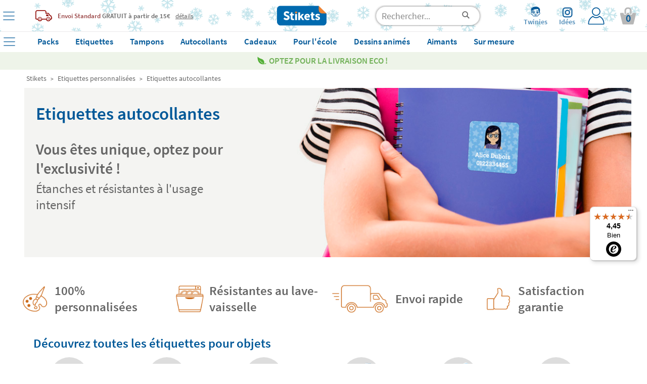

--- FILE ---
content_type: text/html; charset=UTF-8
request_url: https://www.stikets.fr/etiquettes/etiquette-autocollante.html
body_size: 54965
content:
<!DOCTYPE html><html lang="fr"><head><meta charset=UTF-8><title>Étiquettes Autocollantes - Stikets</title><meta name="Title" content="Étiquettes Autocollantes - Stikets" /><meta name="DC.Title" content="Étiquettes Autocollantes - Stikets" /><meta name="Description" content="Étiquettes autocollantes pour marquer : matériel scolaire, fournitures, livres, cahiers, objets. Ultra-résistantes, originales. Livraison gratuite, ..." /><meta name="DC.Description" content="Étiquettes autocollantes pour marquer : matériel scolaire, fournitures, livres, cahiers, objets. Ultra-résistantes, originales. Livraison gratuite, ..." /><meta name="Keywords" content="etiquettes autocollantes, etiquette autocollante" /><meta name="DC.Keywords" content="etiquettes autocollantes, etiquette autocollante" /><meta name="Author" content="The Stikets Company" /><meta name="Copyright" content="Copyright (c) 2010 - Stikets" /><meta http-equiv="Content-Language" content="fr" /><meta http-equiv="Content-Type" content="text/html; charset=UTF-8" />        <script type="text/javascript">window.gdprAppliesGlobally=false;(function(){(function(e,r){var t=document.createElement("link");t.rel="preconnect";t.as="script";var n=document.createElement("link");n.rel="dns-prefetch";n.as="script";var i=document.createElement("link");i.rel="preload";i.as="script";var o=document.createElement("script");o.id="spcloader";o.type="text/javascript";o["async"]=true;o.charset="utf-8";var a="https://sdk.privacy-center.org/"+e+"/loader.js?target_type=notice&target="+r;if(window.didomiConfig&&window.didomiConfig.user){var c=window.didomiConfig.user;var s=c.country;var d=c.region;if(s){a=a+"&country="+s;if(d){a=a+"&region="+d}}}t.href="https://sdk.privacy-center.org/";n.href="https://sdk.privacy-center.org/";i.href=a;o.src=a;var p=document.getElementsByTagName("script")[0];p.parentNode.insertBefore(t,p);p.parentNode.insertBefore(n,p);p.parentNode.insertBefore(i,p);p.parentNode.insertBefore(o,p)})("f1c3b6ba-2e26-4b9c-9be4-a387c8a8dc9e","k6w6czia")})();</script>
    <meta name="google-signin-client_id" content="1057790160207-fjns32s9vrg5fm9uidm60jmre3qh20qc.apps.googleusercontent.com"/><meta name="google-site-verification" content="VwTz5Uyy_UYqJ11pR5i5P5huyC46SgTJpN7pHiEXp6U" /><base href="https://www.stikets.fr"/><link rel="canonical" href="https://www.stikets.fr/etiquettes/etiquette-autocollante.html"/><meta name="viewport" content="width=device-width, initial-scale=1, maximum-scale=1" /><!-- BING --><meta name="msvalidate.01" content="51136C55ED26AED0FA20C4461CAD07F7"/><meta name="mobile-web-app-capable" content="yes"><link rel="shortcut icon" href="https://www.stikets.fr/templates/stikets/img/favicon.ico" /><link rel="icon" type="image/vnd.microsoft.icon" href="https://www.stikets.fr/templates/stikets/img/favicon.ico" ><link rel="icon" type="image/x-icon" href="https://www.stikets.fr/templates/stikets/img/favicon.ico" ><link rel="icon" type="image/svg" href="https://www.stikets.fr/templates/stikets/img/favicon.ico" /><meta name="theme-color" content="#005898"/><meta name="facebook-domain-verification" content="x7ebpi7k6wm038597uvgrbvby5se6q" /><link rel="dns-prefetch" href="https://ib.adnxs.com"><link rel="dns-prefetch" href="https://secure.adnxs.com"><link rel="dns-prefetch" href="https://sslwidget.criteo.com"><link rel="dns-prefetch" href="https://dis.criteo.com"><link rel="dns-prefetch" href="https://ag.gbc.criteo.com"><link rel="dns-prefetch" href="https://dis.eu.criteo.com"><link rel="dns-prefetch" href="https://gum.criteo.com"><link rel="dns-prefetch" href="https://rtb-csync.smartadserver.com"><link rel="dns-prefetch" href="https://gem.gbc.criteo.com"><link rel="dns-prefetch" href="https://9174297.fls.doubleclick.net"><link rel="preconnect" href="https://www.google-analytics.com/"><link rel="preconnect" href="https://www.google.com"><link rel="preconnect" href="https://www.googletagmanager.com"><link rel="preconnect" href="https://googleads.g.doubleclick.net"><link rel="preconnect" href="https://cm.g.doubleclick.net"><link rel="preconnect" href="https://adservice.google.com"><link rel="preconnect" href="https://www.googleadservices.com"><link rel="preconnect" href="https://d1fw31bt5svviq.cloudfront.net"><link rel="dns-prefetch" href="https://syndication.twitter.com"><link rel="dns-prefetch" href="https://platform.twitter.com"><link rel="dns-prefetch" href="https://ekr.zdassets.com"><link rel="dns-prefetch" href="https://stikets.zendesk.com"><link rel="dns-prefetch" href="https://assets.zendesk.com"><link rel="dns-prefetch" href="https://static.zdassets.com"><link rel="preconnect" href="https://connect.facebook.net"><link rel="preconnect" href="https://cdn.doofinder.com"><link rel="preconnect" href="https://fonts.googleapis.com"><link rel="preconnect" href="https://fonts.gstatic.com"><link rel="preload" as="script" href="/js/jquery/jquery.min.js"><link rel="preload" as="style" href="https://www.stikets.fr/templates/stikets/css/main.css" type="text/css" /><link rel="preload" as="style" href="/css/generic-with-responsive.css" type="text/css" /><link rel="preload" as="script" href="https://cdn.jsdelivr.net/gh/jaxon-php/jaxon-js@3.3/dist/jaxon.core.js"><link rel="preload" href="https://fonts.gstatic.com/s/sourcesanspro/v14/6xK3dSBYKcSV-LCoeQqfX1RYOo3qOK7l.woff2" as="font" type="font/woff2" crossorigin><link rel="preload" href="https://fonts.gstatic.com/s/sourcesanspro/v14/6xKydSBYKcSV-LCoeQqfX1RYOo3i54rwlxdu.woff2" as="font" type="font/woff2" crossorigin><link rel="preload" as="style" href="https://www.stikets.fr/min/f=templates/stikets/css/source-sans-pro-400-600-700.css,templates/stikets/css/principal.css,stkapp/estil_cap.css,stkapp/estil_menu_desplegable_25.css,stkapp/ajusta_fonts.css&amp;day=20260131-20260113"  /><link rel="stylesheet" href="https://www.stikets.fr/templates/stikets/css/main.css" type="text/css" /><link rel="stylesheet" href="/css/generic-with-responsive.css" type="text/css" /><link rel="preload" as="style" href="https://www.stikets.fr/min/f=templates/stikets/css/category.css,templates/stikets/moduls/continguts/estils.css&amp;day=20260131-20260113"  /><link rel="preload" href="https://www.stikets.fr/stkapp/menu_blau.svg" as="image"><link rel="preload" href="https://www.stikets.fr/stkapp/x_blau_prima.png" as="image"><link rel="preload" href="https://www.stikets.fr/templates/stikets/img/logo_portada.png" as="image"><link rel="preload" href="https://www.stikets.fr/templates/stikets/img/icones/User_login_Icon.svg" as="image"><link rel="preload" href="https://www.stikets.fr/templates/stikets/img/icones/banners/camio_vermell.png" as="image"><link rel="preload" href="https://www.stikets.fr/templates/stikets/img/icones/banners/fletxa_inferior.png" as="image"><script type="text/javascript">const templateType = "stikets";var activar_js_externs = true;        
        var default_delay_scripts_time = 6800;
        
        var connection = navigator.connection || navigator.mozConnection || navigator.webkitConnection;
        
        if (typeof connection === 'undefined') {
            
        } else {
            var connection_type = connection.effectiveType;
            if (connection_type === "slow-2g" || connection_type === "2g") {
                default_delay_scripts_time = 12000;

            } else if (connection_type === "3g") {
                default_delay_scripts_time = 10000;
            }
        }
        
         
        
        var requestAnimationFrame = window.requestAnimationFrame || window.mozRequestAnimationFrame || window.webkitRequestAnimationFrame || window.msRequestAnimationFrame;
        window.requestAnimationFrame = requestAnimationFrame;
        
        </script>        <script type="text/javascript">
            var display_initial_width = window.innerWidth;
            window.addEventListener('resize', function(event){
                display_initial_width = -1;
            });
            
            function window_innerWidth() {
                if (display_initial_width === -1) {
                    display_initial_width = window.innerWidth;
                }
                return display_initial_width;
            }
        </script>
        <!-- FAMILY PRELOADS --><link rel="preload" importance="high" as="image" href="https://d1fw31bt5svviq.cloudfront.net/img/header_family_name_labels_fr.jpg.jpg"><style>        
            #contenidor {
                width: 100%;
                /*max-width: 1400px !important;*/
            }
            
            #popup_zoom_images {
                display: none;
            }
        
        
            #fons_preload {
                background-color: white;
                display: block;
                height: 100% !important;
                opacity: 1;
                position: fixed;
                bottom: 0;
                left: 0;
                width: 100%;
                z-index: 25;
            }
            #contenidor a {
                text-decoration: none;
            }
            
            #caixa_menu_blau {
                display: none;
            }
            
    </style>
<link type="text/css" rel="stylesheet" href="https://www.stikets.fr/min/f=templates/stikets/css/source-sans-pro-400-600-700.css,templates/stikets/css/principal.css,stkapp/estil_cap.css,stkapp/estil_menu_desplegable_25.css,stkapp/ajusta_fonts.css&amp;day=20260131-20260113"  /><!-- CSS ADICIONALS --><link type="text/css" rel="stylesheet" href="https://www.stikets.fr/min/f=templates/stikets/css/category.css,templates/stikets/moduls/continguts/estils.css&amp;day=20260131-20260113"/><script type="text/javascript" src="/js/jquery/jquery.min.js">
        </script><script defer type="text/javascript" src="https://www.stikets.fr/min/f=js/main.js,js/menu_desplegable2.js,js/common.js,js/jquery/shared_functions.js,js/layers.js,js/fajax.js&amp;day=20260131-20260113"></script>
        <script type="text/javascript">
            function deferExec(callback) {
                if (typeof window.requestIdleCallback === "function") {
                    window.requestIdleCallback(callback);
                } else {
                    requestAnimationFrame(() => {
                        setTimeout(callback, 0);
                    });
                }
            }
            /*
            (function($) {
                $.event.special.dclick = {
                    setup: function() {
                        $(this).on("click", function(event) {
                            $(this).trigger("dclick", event);
                        });
                    },
                    add: function(handleObj) {
                        let originalHandler = handleObj.handler;
                        handleObj.handler = function(event, originalEvent) {
                            deferExec(() => originalHandler.call(this, originalEvent || event));
                        };
                    }
                };
            })(jQuery);
            */
           
            jQuery.cachedScript = function( url, options ) {
                // Allow user to set any option except for dataType, cache, and url
                options = $.extend( options || {}, {
                  dataType: "script",
                  cache: true,
                  url: url
                });

                // Use $.ajax() since it is more flexible than $.getScript
                // Return the jqXHR object so we can chain callbacks
                return jQuery.ajax( options );
            };
            
            
            jQuery.event.special.touchstart = {
                setup: function( _, ns, handle ){
                    this.addEventListener("touchstart", handle, { passive: true });
                }
            };
            
            $.ajaxPrefilter(function( options, original_Options, jqXHR ) {
                options.async = true;
            });
            
            window.setTimeout(function () {
                $.cachedScript("https://www.stikets.fr/min/f=js/validacions.js,js/forms.js,js/rutines_dates.js,js/js_toolbox.compact/validations.js,js/jquery/botiga_shared_functions.js,js/jquery/colorbox/jquery.colorbox.js,js/jquery/jquery-validation/jquery.validate.js,js/jquery/jquery-validation/jquery.validate.stikets.js,js/jquery/jquery-validation/localization/messages_fr.js&amp;day=20260131-20260113");
            }, default_delay_scripts_time-200);
            
            $.cachedScript("/js/simple-popup/jquery.simple-popup.min.js");
        </script>
        
        <style>
            /* latin */
            @font-face {
              font-family: 'Source Sans Pro';
              font-style: normal;
              font-weight: 400;
              font-display: block;
              src: url(https://fonts.gstatic.com/s/sourcesanspro/v14/6xK3dSBYKcSV-LCoeQqfX1RYOo3qOK7l.woff2) format('woff2');
              unicode-range: U+0000-00FF, U+0131, U+0152-0153, U+02BB-02BC, U+02C6, U+02DA, U+02DC, U+2000-206F, U+2074, U+20AC, U+2122, U+2191, U+2193, U+2212, U+2215, U+FEFF, U+FFFD;
            }
            
            /* latin */
            @font-face {
              font-family: 'Source Sans Pro';
              font-style: normal;
              font-weight: 600;
              font-display: block;
              src: url(https://fonts.gstatic.com/s/sourcesanspro/v14/6xKydSBYKcSV-LCoeQqfX1RYOo3i54rwlxdu.woff2) format('woff2');
              unicode-range: U+0000-00FF, U+0131, U+0152-0153, U+02BB-02BC, U+02C6, U+02DA, U+02DC, U+2000-206F, U+2074, U+20AC, U+2122, U+2191, U+2193, U+2212, U+2215, U+FEFF, U+FFFD;
            }
            
            /* latin */
            @font-face {
              font-family: 'Pacifico';
              font-style: normal;
              font-weight: 400;
              font-display: block;
              src: url(https://fonts.gstatic.com/s/pacifico/v17/FwZY7-Qmy14u9lezJ-6H6Mk.woff2) format('woff2');
              unicode-range: U+0000-00FF, U+0131, U+0152-0153, U+02BB-02BC, U+02C6, U+02DA, U+02DC, U+2000-206F, U+2074, U+20AC, U+2122, U+2191, U+2193, U+2212, U+2215, U+FEFF, U+FFFD;
            }
            
            
            
                        
        </style>
    
    <script>
        var gtm_url_actual = location.protocol + '//' + location.host + location.pathname;
        dataLayer = [{
          'portal_code': 'www.stikets.fr','country_code': 'FR','url': gtm_url_actual,'page_type':'subcategory','content_language': 'FR','sub_category': 'Name labels', 'category': 'Labels',         }];
        
        
        
        // Google Tag Manager -->
        (function(w,d,s,l,i){w[l]=w[l]||[];w[l].push({'gtm.start':
        new Date().getTime(),event:'gtm.js'});var f=d.getElementsByTagName(s)[0],
        j=d.createElement(s),dl=l!='dataLayer'?'&l='+l:'';j.defer=true;j.src=
        'https://www.googletagmanager.com/gtm.js?id='+i+dl;f.parentNode.insertBefore(j,f);
        })(window,document,'script','dataLayer','GTM-WFGB4V4');
        // End Google Tag Manager 
   
   
        
        $(window).on("load",function() {
            dataLayer.push({'client_id': StkappGAClientId});
        });
        
        // FUNCTIONS PER GESTIO EVENTS GTM
        function gtm_add_to_cart(array_gtm_data) {
            var obj = {};
            obj['event'] = 'gtm_add_to_cart';
            for (key in dataLayer[0]) {
                if (key != "product_color" && key != "product_font" && key != "product_icon" && key != "product_material" && key != "product_color") {
                    var value = dataLayer[0][key];
                    obj[key] = value;
                }
            }
            for (key in array_gtm_data) {
                var value = array_gtm_data[key];
                obj[key] = value;
            }
            dataLayer.push(obj);
        }
        
    </script>
        
    
<link rel="alternate" hreflang="es-ES" href="https://www.stikets.es/etiquetas/etiquetas-adhesivas.html" /><link rel="alternate" hreflang="ca-ES" href="https://www.stikets.es/etiquetes/etiquetes-adhesives.html" /><link rel="alternate" hreflang="en-ES" href="https://www.stikets.es/labels/name-labels-102.html" /><link rel="alternate" hreflang="fr-FR" href="https://www.stikets.fr/etiquettes/etiquette-autocollante.html" /><link rel="alternate" hreflang="fr-BE" href="https://www.stikets.be/etiquettes/etiquette-autocollante.html" /><link rel="alternate" hreflang="fr-CH" href="https://www.stikets.ch/etiquettes/etiquette-autocollante.html" /><link rel="alternate" hreflang="it" href="https://www.stikets.it/etichette/etichette-adesive.html" /><link rel="alternate" hreflang="pt" href="https://www.stikets.pt/etiquetas-pt/etiquetas-autocolantes.html" /><link rel="alternate" hreflang="en-AE" href="https://www.stikets.ae/name-labels/name-stickers.html" /><link rel="alternate" hreflang="en-IT" href="https://www.stikets.it/name-labels/name-stickers.html" /><link rel="alternate" hreflang="en-BE" href="https://www.stikets.be/name-labels/name-stickers.html" /><link rel="alternate" hreflang="en-CZ" href="https://www.stikets.cz/name-labels/name-stickers.html" /><link rel="alternate" hreflang="en-DK" href="https://www.stikets.dk/name-labels/name-stickers.html" /><link rel="alternate" hreflang="en-AT" href="https://www.stikets.at/name-labels/name-stickers.html" /><link rel="alternate" hreflang="en-IE" href="https://www.stikets.ie/name-labels/name-stickers.html" /><link rel="alternate" hreflang="en-SE" href="https://www.stikets.se/name-labels/name-stickers.html" /><link rel="alternate" hreflang="en-DE" href="https://www.stikets.de/name-labels/name-stickers.html" /><link rel="alternate" hreflang="en-GB" href="https://www.stikets.co.uk/name-labels/name-stickers.html" /><link rel="alternate" hreflang="en-CH" href="https://www.stikets.ch/name-labels/name-stickers.html" /><link rel="alternate" hreflang="de-AT" href="https://www.stikets.at/namensaufkleber/namenssticker.html" /><link rel="alternate" hreflang="de" href="https://www.stikets.de/namensaufkleber/namenssticker.html" /><link rel="alternate" hreflang="de-CH" href="https://www.stikets.ch/namensaufkleber/namenssticker.html" /><link rel="alternate" hreflang="da" href="https://www.stikets.dk/mærker/navnemærker.html" /><link rel="alternate" hreflang="se" href="https://www.stikets.se/namnlappar/strykfria-namnlappar.html" /><link rel="alternate" hreflang="nl-BE" href="https://www.stikets.be/naamlabels/naamstickers.html" /><link rel="alternate" hreflang="nl" href="https://www.stikets.nl/naamlabels/naamstickers.html" /><link rel="alternate" hreflang="no" href="https://www.stikets.no/navnelapper/klistremerker-med-navn.html" /><link rel="alternate" hreflang="pl" href="https://www.stikets.pl/naklejki/naklejki-imienne.html" /><link rel="alternate" hreflang="cs" href="https://www.stikets.cz/Štitky/samolepky-se-jmenem.html" /><link rel="alternate" hreflang="hu" href="https://www.stikets.hu/cimkek/nev-matricak.html" /><link rel="alternate" hreflang="ro" href="https://www.stikets.ro/etichete/etichete-autocolante-cu-nume.html" /><link rel="alternate" hreflang="sk" href="https://www.stikets.sk/menovky/nalepovacie-menovky.html" /><link rel="alternate" hreflang="x-default" href="https://www.stikets.com/labels/name-labels-102.html" /><script type="application/ld+json">{"@context": "http://schema.org","@type": "BreadcrumbList","itemListElement":[{"@type": "ListItem","position": 1,"item":{"@id": "https://www.stikets.fr","name": "Stikets"}},{"@type": "ListItem","position": 2,"item":{"@id": "https://www.stikets.fr/etiquettes.html","name": "Etiquettes personnalisées"}},{"@type": "ListItem","position": 3,"item":{"@id": "https://www.stikets.fr/etiquettes/etiquette-autocollante.html","name": "Etiquettes autocollantes"}}]}</script><meta name="robots" content="all" /><meta property="og:title" content="Etiquettes-autocollantes-OG-FR-Stikets" /><meta property="og:type" content="website" /><meta property="og:url" content="https://www.stikets.fr/etiquettes/etiquette-autocollante.html" /><meta property="og:description" content="Étiquettes autocollantes pour marquer : matériel scolaire, fournitures, livres, cahiers, objets. Ultra-résistantes, originales. Livraison gratuite, rapide." /><meta property="og:image" content="https://www.stikets.fr//mmedia/img/name_stickers_web_opengraph.jpg.jpg" /><meta property="og:image:width" content="900" /><meta property="og:image:height" content="473" />    <script language="javascript">
        var StkappGAClientId = "";
        var StkappIdSessioVisita = "202601311a859c7e8141ffa";
        var StkappUrlBase = "www.stikets.es";
        var StkappObjImg = new Array();
        var StkappGAClientId = "";
        var StkappCatalogMode = (''=='1')?true:false;        
        var StkPageType = "subcategory";
        
        // VARIABLES CONTROL TRACKING PIXELS
        var StkappTrackingFacebook = false;
        var StkappTrackingBing = false;
        var StkappTrackingTikTok = false;
        var StkappTrackingCriteo = false;
        var StkappTrackingRefersion = false;
        var StkappTrackingGA4 = false;
        var StkappTrackingHubspot = false;
        
        let AB_maquetacio_pack = true;
        let random = Math.floor((Math.random() * 2));

        /*if(random){
            AB_maquetacio_pack = true;
        }*/
        
        
        
        
        var StkappbFreeSample = false;        
        //TRACTAMENT COOKIES
        //------------------
        //genera una cookie emprant javascript
        function setCookie(cname,cvalue,expire_time, expire_type_time)
        {
          var exp = 0;
          switch(expire_type_time){
            case 'm':
              exp = expire_time * 1000 * 60;
              break;
            case 'h':
              exp = expire_time * 1000 * 60 * 60;
              break;
            case 'd':
              exp = expire_time * 1000 * 60 * 60 * 24;
              break;
            default:
              exp = expire_time * 1000;
          }
          var d = new Date();
          d.setTime(d.getTime()+(exp));
          var expires = "expires="+d.toGMTString();
          document.cookie = cname + "=" + cvalue + "; " + expires + "; path=/";
        }

        //recull una cookie creada emprant javascript
        function getCookie(cname)
        {
          var name = cname + "=";
          var ca = document.cookie.split(';');
          for(var i=0; i<ca.length; i++) 
            {
            var c = ca[i].trim();
            if (c.indexOf(name)==0) return c.substring(name.length,c.length);
          }
          return "";
        }
        
    </script>
    <!-- Begin eTrusted bootstrap tag --><script src="https://integrations.etrusted.com/applications/widget.js/v2" async defer></script><!-- End eTrusted bootstrap tag --><script>
        if(window_innerWidth() <= 2500) {
            setTimeout(function(){

                $("#trustbadge-topbar-container-98e3dadd90eb493088abdc5597a70810").css("opacity", "0");
                $("#trustbadge-container-98e3dadd90eb493088abdc5597a70810").css("opacity", "0");
            }, 9000);
            setTimeout(function(){
                $("#trustbadge-topbar-container-98e3dadd90eb493088abdc5597a70810").css("display", "none");
                $("#trustbadge-container-98e3dadd90eb493088abdc5597a70810").css("display", "none");
                $("#contenidor_peu").css("padding-bottom", "0");
            }, 11000);
        }
    </script>
        <script type="didomi/javascript" src="//www.googleadservices.com/pagead/conversion_async.js"></script>   
    
<script type="didomi/javascript" data-vendor="c:refersion" src="//stikets.refersion.com/tracker/v3/pub_39feac7e45d774e0d0d7.js" onload="_refersion();"></script>
        
        <script type="didomi/javascript">
            $(document).ready(function(){ 
                StkappTrackingGA4 = true;
                StkappEjecutaEventosTrackingGA4Pixel();
            });
        </script>
        
        <script type="didomi/javascript" data-vendor="didomi:facebook">
            $(document).ready(function(){ 
                StkappTrackingFacebook = true;
                StkappEjecutaEventosTrackingFacebookPixel();
            });
        </script>
        
        <script type="didomi/javascript" data-vendor="c:refersion">
            $(document).ready(function(){ 
                StkappTrackingRefersion = true;
            });
        </script>
        
        <script type="didomi/javascript" data-vendor="c:microsoft">
            $(document).ready(function(){ 
                StkappTrackingBing = true;
                StkappEjecutaEventosTrackingBingPixel();
            });
        </script>
          <script type="didomi/javascript" data-vendor="c:hubspot">
            $(document).ready(function(){ 
                StkappTrackingHubspot = true;
                StkappEjecutaEventosTrackingHubspotPixel();
            });
        </script>

        <script type="didomi/javascript" data-vendor="c:tiktok-KZAUQLZ9">
            $(document).ready(function(){ 
                StkappTrackingTikTok = true;
                StkappEjecutaEventosTrackingTikTokPixel();
            });
        </script>

        <script type="didomi/javascript" data-vendor="iab:91">
            $(document).ready(function(){ 
                StkappTrackingCriteo = true;
                StkappEjecutaEventosTrackingCriteoPixel();
            });
        </script>

        <script type="didomi/javascript">
            $(document).ready(function(){ 
                StkappTrackingSendlane = true;
                StkappEjecutaEventosTrackingSendlane();
            });
        </script>
        
        <script>

            function StkappEjecutaEventosTrackingDirectExec(script) {
                if (StkappTrackingGA4 == true){
                    eval(script["GA4"]);
                }
                if (StkappTrackingFacebook == true){
                    eval(script["facebook"]);
                }
                if (StkappTrackingTikTok == true){
                    eval(script["tiktok"]);
                }
                if (StkappTrackingHubspot == true){
                    eval(script["hubspot"]);
                }
                if (StkappTrackingBing == true){
                    eval(script["bing"]);
                }
            }
            
            function StkappEjecutaEventosTrackingGA4Pixel() {
                // GA4 pixel
                if (StkappTrackingGA4 == true){
                                    }
            }
             function StkappEjecutaEventosTrackingHubspotPixel() {
                
                if (StkappTrackingHubspot == true){
                                    }
            }
            function StkappEjecutaEventosTrackingFacebookPixel() {
                // Facebook pixel
                if (StkappTrackingFacebook == true){
                    window.dataLayer = window.dataLayer || []; 
                        dataLayer.push({"event":"fbk_view_content","ecommerce":{"content_type":"product","content_name":"Name labels"}});                }
            }

            function StkappEjecutaEventosTrackingBingPixel() {
                // Bing pixel
                if (StkappTrackingBing == true){
                                    }
            }

            function StkappEjecutaEventosTrackingTikTokPixel() {
                // TikTok pixel
                if (StkappTrackingTikTok == true){
                                    }
            }
            
            function StkappEjecutaEventosTrackingCriteoPixel() {
                // Criteo pixel
                if (StkappTrackingCriteo == true){
                                    }
            }

            function StkappEjecutaEventosTrackingSendlane() {
                // Sendlane
                if (StkappTrackingSendlane == true){
                                    }
            }
            
            function StkappEjecutaEventosTrackingCheckout(){
                if (StkappTrackingFacebook == true){
                                    }
                if (StkappTrackingBing == true){
                                    }
                if (StkappTrackingTikTok == true){
                                    }
            }

        </script>

    
<script src="https://admin.revenuehunt.com/embed.js" defer></script>        <script src="https://sendlane.com/scripts/pusher.js" defer data-token="f591c92d-6896-43da-8018-5ce7bf53bf49"></script>
    <script async id="__cn_generic_script__c49e9da3-0a53-4c70-9b67-e6e8c51f884e">
    !function(t){function e(){if(!t.querySelector("#__cn_client_script_c49e9da3-0a53-4c70-9b67-e6e8c51f884e")){var e=t.createElement("script");e.setAttribute("src","https://cdn.connectif.cloud/eu5/client-script/c49e9da3-0a53-4c70-9b67-e6e8c51f884e"),t.body.appendChild(e)}}"complete"===t.readyState||"interactive"===t.readyState?e():t.addEventListener("DOMContentLoaded",e)}(document)

document.addEventListener('connectif.loaded', function onConnectifLoaded() {
    console.log('Connectif is loaded');
    // now I can call initializeConnectif
    //initializeConnectif(connectifConfiguration);
});

</script></head><body style="display: block;overflow-y: scroll; overflow-x: hidden; overflow-y: scroll; margin: 0px;"><!-- Google Tag Manager (noscript) --><noscript><iframe src="https://www.googletagmanager.com/ns.html?id=GTM-WFGB4V4"height="0" width="0" style="display:none;visibility:hidden"></iframe></noscript><!-- End Google Tag Manager (noscript) --><script type="text/javascript" src="https://cdn.jsdelivr.net/gh/jaxon-php/jaxon-js@3.3/dist/jaxon.core.js"  charset="UTF-8"></script>



<script type="text/javascript"  charset="UTF-8">
/* <![CDATA[ */
try {
    if(typeof jaxon.config == undefined)
        jaxon.config = {};
}
catch(e) {
    jaxon = {};
    jaxon.config = {};
};

jaxon.config.requestURI = "/jaxon.server.php";
jaxon.config.statusMessages = false;
jaxon.config.waitCursor = true;
jaxon.config.version = "Jaxon 4.0";
jaxon.config.defaultMode = "asynchronous";
jaxon.config.defaultMethod = "POST";
jaxon.config.responseType = "JSON";

JaxonMain_server = {};
JaxonMain_server.refresca_select = function() {
    return jaxon.request({ jxncls: 'Main_server', jxnmthd: 'refresca_select' }, { parameters: arguments });
};
JaxonMain_server.refresca_select_carro = function() {
    return jaxon.request({ jxncls: 'Main_server', jxnmthd: 'refresca_select_carro' }, { parameters: arguments });
};
JaxonMain_server.refresca_select_ports = function() {
    return jaxon.request({ jxncls: 'Main_server', jxnmthd: 'refresca_select_ports' }, { parameters: arguments });
};
JaxonMain_server.gestionar_embolicar_regal_linia_comanda = function() {
    return jaxon.request({ jxncls: 'Main_server', jxnmthd: 'gestionar_embolicar_regal_linia_comanda' }, { parameters: arguments });
};
JaxonMain_server.refresca_productes = function() {
    return jaxon.request({ jxncls: 'Main_server', jxnmthd: 'refresca_productes' }, { parameters: arguments });
};
JaxonMain_server.get_resum_comanda = function() {
    return jaxon.request({ jxncls: 'Main_server', jxnmthd: 'get_resum_comanda' }, { parameters: arguments });
};
JaxonMain_server.refresca_eliminar_producte_carro = function() {
    return jaxon.request({ jxncls: 'Main_server', jxnmthd: 'refresca_eliminar_producte_carro' }, { parameters: arguments });
};
JaxonMain_server.refresca_eliminar_linia_invalida = function() {
    return jaxon.request({ jxncls: 'Main_server', jxnmthd: 'refresca_eliminar_linia_invalida' }, { parameters: arguments });
};
JaxonMain_server.refresca_ports = function() {
    return jaxon.request({ jxncls: 'Main_server', jxnmthd: 'refresca_ports' }, { parameters: arguments });
};
JaxonMain_server.valida_descompte_i_retorna_control = function() {
    return jaxon.request({ jxncls: 'Main_server', jxnmthd: 'valida_descompte_i_retorna_control' }, { parameters: arguments });
};
JaxonMain_server.valida_descompte = function() {
    return jaxon.request({ jxncls: 'Main_server', jxnmthd: 'valida_descompte' }, { parameters: arguments });
};
JaxonMain_server.ports_pais = function() {
    return jaxon.request({ jxncls: 'Main_server', jxnmthd: 'ports_pais' }, { parameters: arguments });
};
JaxonMain_server.modifica_quantitat_producte = function() {
    return jaxon.request({ jxncls: 'Main_server', jxnmthd: 'modifica_quantitat_producte' }, { parameters: arguments });
};
JaxonMain_server.linies_descomptes_en_carro = function() {
    return jaxon.request({ jxncls: 'Main_server', jxnmthd: 'linies_descomptes_en_carro' }, { parameters: arguments });
};
JaxonMain_server.actualitzar_codi_postal = function() {
    return jaxon.request({ jxncls: 'Main_server', jxnmthd: 'actualitzar_codi_postal' }, { parameters: arguments });
};
JaxonMain_server.only_external_id_post_office = function() {
    return jaxon.request({ jxncls: 'Main_server', jxnmthd: 'only_external_id_post_office' }, { parameters: arguments });
};
JaxonMain_server.only_external_id_post_office_droppoint = function() {
    return jaxon.request({ jxncls: 'Main_server', jxnmthd: 'only_external_id_post_office_droppoint' }, { parameters: arguments });
};
JaxonMain_server.only_external_id_post_office_coexp = function() {
    return jaxon.request({ jxncls: 'Main_server', jxnmthd: 'only_external_id_post_office_coexp' }, { parameters: arguments });
};
JaxonMain_server.only_external_id_post_office_correos_express = function() {
    return jaxon.request({ jxncls: 'Main_server', jxnmthd: 'only_external_id_post_office_correos_express' }, { parameters: arguments });
};
JaxonMain_server.only_external_id_post_office_laposte = function() {
    return jaxon.request({ jxncls: 'Main_server', jxnmthd: 'only_external_id_post_office_laposte' }, { parameters: arguments });
};
JaxonMain_server.only_external_id_post_office_dhl = function() {
    return jaxon.request({ jxncls: 'Main_server', jxnmthd: 'only_external_id_post_office_dhl' }, { parameters: arguments });
};
JaxonMain_server.only_external_id_post_office_postnl = function() {
    return jaxon.request({ jxncls: 'Main_server', jxnmthd: 'only_external_id_post_office_postnl' }, { parameters: arguments });
};
JaxonMain_server.only_external_id_post_office_celeritas = function() {
    return jaxon.request({ jxncls: 'Main_server', jxnmthd: 'only_external_id_post_office_celeritas' }, { parameters: arguments });
};
JaxonMain_server.only_external_id_post_office_mondial = function() {
    return jaxon.request({ jxncls: 'Main_server', jxnmthd: 'only_external_id_post_office_mondial' }, { parameters: arguments });
};
JaxonMain_server.only_external_id_post_office_hermes = function() {
    return jaxon.request({ jxncls: 'Main_server', jxnmthd: 'only_external_id_post_office_hermes' }, { parameters: arguments });
};
JaxonMain_server.only_external_id_post_office_ups = function() {
    return jaxon.request({ jxncls: 'Main_server', jxnmthd: 'only_external_id_post_office_ups' }, { parameters: arguments });
};
JaxonMain_server.only_external_id_post_office_gls = function() {
    return jaxon.request({ jxncls: 'Main_server', jxnmthd: 'only_external_id_post_office_gls' }, { parameters: arguments });
};
JaxonMain_server.only_external_id_post_office_nacex = function() {
    return jaxon.request({ jxncls: 'Main_server', jxnmthd: 'only_external_id_post_office_nacex' }, { parameters: arguments });
};
JaxonMain_server.only_external_id_post_office_mrw = function() {
    return jaxon.request({ jxncls: 'Main_server', jxnmthd: 'only_external_id_post_office_mrw' }, { parameters: arguments });
};
JaxonMain_server.get_llista_punts_recollida = function() {
    return jaxon.request({ jxncls: 'Main_server', jxnmthd: 'get_llista_punts_recollida' }, { parameters: arguments });
};
JaxonMain_server.enviar_validacions = function() {
    return jaxon.request({ jxncls: 'Main_server', jxnmthd: 'enviar_validacions' }, { parameters: arguments });
};
JaxonMain_server.mostra_mitjana_valoracions = function() {
    return jaxon.request({ jxncls: 'Main_server', jxnmthd: 'mostra_mitjana_valoracions' }, { parameters: arguments });
};
JaxonMain_server.mostra_llistat_valoracions = function() {
    return jaxon.request({ jxncls: 'Main_server', jxnmthd: 'mostra_llistat_valoracions' }, { parameters: arguments });
};
JaxonMain_server.GetNextListProductsInScroll = function() {
    return jaxon.request({ jxncls: 'Main_server', jxnmthd: 'GetNextListProductsInScroll' }, { parameters: arguments });
};
JaxonMain_server.StkWTool2dfcustomResizeAndSaveImageSelected = function() {
    return jaxon.request({ jxncls: 'Main_server', jxnmthd: 'StkWTool2dfcustomResizeAndSaveImageSelected' }, { parameters: arguments });
};
JaxonMain_server.guardar_imatge_original = function() {
    return jaxon.request({ jxncls: 'Main_server', jxnmthd: 'guardar_imatge_original' }, { parameters: arguments });
};
JaxonMain_server.StkWTool2dfcustomResizeAndSaveImage = function() {
    return jaxon.request({ jxncls: 'Main_server', jxnmthd: 'StkWTool2dfcustomResizeAndSaveImage' }, { parameters: arguments });
};
JaxonMain_server.generar_c_etiquetas_a_mida = function() {
    return jaxon.request({ jxncls: 'Main_server', jxnmthd: 'generar_c_etiquetas_a_mida' }, { parameters: arguments });
};
JaxonMain_server.WizardInitRefreshData = function() {
    return jaxon.request({ jxncls: 'Main_server', jxnmthd: 'WizardInitRefreshData' }, { parameters: arguments });
};
JaxonMain_server.afegir_iva_etmd = function() {
    return jaxon.request({ jxncls: 'Main_server', jxnmthd: 'afegir_iva_etmd' }, { parameters: arguments });
};
JaxonMain_server.init_visualitzacio_extended = function() {
    return jaxon.request({ jxncls: 'Main_server', jxnmthd: 'init_visualitzacio_extended' }, { parameters: arguments });
};
JaxonMain_server.calc_press_glob = function() {
    return jaxon.request({ jxncls: 'Main_server', jxnmthd: 'calc_press_glob' }, { parameters: arguments });
};
JaxonMain_server.changeUnitOnCesta = function() {
    return jaxon.request({ jxncls: 'Main_server', jxnmthd: 'changeUnitOnCesta' }, { parameters: arguments });
};
JaxonMain_server.calc_press_uni = function() {
    return jaxon.request({ jxncls: 'Main_server', jxnmthd: 'calc_press_uni' }, { parameters: arguments });
};
JaxonMain_server.calc_press_uni_mo = function() {
    return jaxon.request({ jxncls: 'Main_server', jxnmthd: 'calc_press_uni_mo' }, { parameters: arguments });
};
JaxonMain_server.calc_press_uni_mo_talles = function() {
    return jaxon.request({ jxncls: 'Main_server', jxnmthd: 'calc_press_uni_mo_talles' }, { parameters: arguments });
};
JaxonMain_server.calc_press_glob_mo = function() {
    return jaxon.request({ jxncls: 'Main_server', jxnmthd: 'calc_press_glob_mo' }, { parameters: arguments });
};
JaxonMain_server.recalcula_corva_preus = function() {
    return jaxon.request({ jxncls: 'Main_server', jxnmthd: 'recalcula_corva_preus' }, { parameters: arguments });
};
JaxonMain_server.calc_press = function() {
    return jaxon.request({ jxncls: 'Main_server', jxnmthd: 'calc_press' }, { parameters: arguments });
};
JaxonMain_server.carrega_captcha = function() {
    return jaxon.request({ jxncls: 'Main_server', jxnmthd: 'carrega_captcha' }, { parameters: arguments });
};
JaxonMain_server.carrega_captcha_num_comanda = function() {
    return jaxon.request({ jxncls: 'Main_server', jxnmthd: 'carrega_captcha_num_comanda' }, { parameters: arguments });
};
JaxonMain_server.check_captcha = function() {
    return jaxon.request({ jxncls: 'Main_server', jxnmthd: 'check_captcha' }, { parameters: arguments });
};
JaxonMain_server.carrega_portals = function() {
    return jaxon.request({ jxncls: 'Main_server', jxnmthd: 'carrega_portals' }, { parameters: arguments });
};
JaxonMain_server.cesta_amb_ajax = function() {
    return jaxon.request({ jxncls: 'Main_server', jxnmthd: 'cesta_amb_ajax' }, { parameters: arguments });
};
JaxonMain_server.get_linies_prod_gratis = function() {
    return jaxon.request({ jxncls: 'Main_server', jxnmthd: 'get_linies_prod_gratis' }, { parameters: arguments });
};
JaxonMain_server.popup_portal_me = function() {
    return jaxon.request({ jxncls: 'Main_server', jxnmthd: 'popup_portal_me' }, { parameters: arguments });
};
JaxonMain_server.popup_portal_com = function() {
    return jaxon.request({ jxncls: 'Main_server', jxnmthd: 'popup_portal_com' }, { parameters: arguments });
};
JaxonMain_server.envia_mail_contacte = function() {
    return jaxon.request({ jxncls: 'Main_server', jxnmthd: 'envia_mail_contacte' }, { parameters: arguments });
};
JaxonMain_server.envia_telef_nom_email_contacte = function() {
    return jaxon.request({ jxncls: 'Main_server', jxnmthd: 'envia_telef_nom_email_contacte' }, { parameters: arguments });
};
JaxonMain_server.envia_telef_nom_email_contacte_pressu = function() {
    return jaxon.request({ jxncls: 'Main_server', jxnmthd: 'envia_telef_nom_email_contacte_pressu' }, { parameters: arguments });
};
JaxonMain_server.puja_img_base64_ajax = function() {
    return jaxon.request({ jxncls: 'Main_server', jxnmthd: 'puja_img_base64_ajax' }, { parameters: arguments });
};
JaxonMain_server.puja_img_ajax = function() {
    return jaxon.request({ jxncls: 'Main_server', jxnmthd: 'puja_img_ajax' }, { parameters: arguments });
};
JaxonMain_server.puja_img_ajax_multi = function() {
    return jaxon.request({ jxncls: 'Main_server', jxnmthd: 'puja_img_ajax_multi' }, { parameters: arguments });
};
JaxonMain_server.afegir_producte_cesta_ajax = function() {
    return jaxon.request({ jxncls: 'Main_server', jxnmthd: 'afegir_producte_cesta_ajax' }, { parameters: arguments });
};
JaxonMain_server.actualitza_preu_origen = function() {
    return jaxon.request({ jxncls: 'Main_server', jxnmthd: 'actualitza_preu_origen' }, { parameters: arguments });
};
JaxonMain_server.accio_confirmacio_client = function() {
    return jaxon.request({ jxncls: 'Main_server', jxnmthd: 'accio_confirmacio_client' }, { parameters: arguments });
};
JaxonMain_server.identificacio_usuari_web = function() {
    return jaxon.request({ jxncls: 'Main_server', jxnmthd: 'identificacio_usuari_web' }, { parameters: arguments });
};
JaxonMain_server.adyen_post_additional_details = function() {
    return jaxon.request({ jxncls: 'Main_server', jxnmthd: 'adyen_post_additional_details' }, { parameters: arguments });
};
JaxonMain_server.get_colors_permesos_tipos = function() {
    return jaxon.request({ jxncls: 'Main_server', jxnmthd: 'get_colors_permesos_tipos' }, { parameters: arguments });
};
JaxonMain_server.obtenir_reviews_producte_api = function() {
    return jaxon.request({ jxncls: 'Main_server', jxnmthd: 'obtenir_reviews_producte_api' }, { parameters: arguments });
};
JaxonMain_server.curl_trusted_lite = function() {
    return jaxon.request({ jxncls: 'Main_server', jxnmthd: 'curl_trusted_lite' }, { parameters: arguments });
};
JaxonMain_server.obtenir_productes_complementaris = function() {
    return jaxon.request({ jxncls: 'Main_server', jxnmthd: 'obtenir_productes_complementaris' }, { parameters: arguments });
};
JaxonMain_server.assign_smarty_portal_divisa = function() {
    return jaxon.request({ jxncls: 'Main_server', jxnmthd: 'assign_smarty_portal_divisa' }, { parameters: arguments });
};
JaxonMain_server.obtenir_productes_conjunt = function() {
    return jaxon.request({ jxncls: 'Main_server', jxnmthd: 'obtenir_productes_conjunt' }, { parameters: arguments });
};
JaxonMain_server.redirect_to_payment_error = function() {
    return jaxon.request({ jxncls: 'Main_server', jxnmthd: 'redirect_to_payment_error' }, { parameters: arguments });
};
JaxonMain_server.notify_paypal_error = function() {
    return jaxon.request({ jxncls: 'Main_server', jxnmthd: 'notify_paypal_error' }, { parameters: arguments });
};
JaxonMain_server.submit_forma_pago = function() {
    return jaxon.request({ jxncls: 'Main_server', jxnmthd: 'submit_forma_pago' }, { parameters: arguments });
};
JaxonMain_server.ws_finalitzar_comanda_web = function() {
    return jaxon.request({ jxncls: 'Main_server', jxnmthd: 'ws_finalitzar_comanda_web' }, { parameters: arguments });
};
JaxonMain_server.check_redirects = function() {
    return jaxon.request({ jxncls: 'Main_server', jxnmthd: 'check_redirects' }, { parameters: arguments });
};
JaxonMain_server.update_banner_camions = function() {
    return jaxon.request({ jxncls: 'Main_server', jxnmthd: 'update_banner_camions' }, { parameters: arguments });
};
JaxonMain_server.update_taula_zona = function() {
    return jaxon.request({ jxncls: 'Main_server', jxnmthd: 'update_taula_zona' }, { parameters: arguments });
};
JaxonMain_server.get_codi_iso_pais = function() {
    return jaxon.request({ jxncls: 'Main_server', jxnmthd: 'get_codi_iso_pais' }, { parameters: arguments });
};
JaxonMain_server.update_divisa = function() {
    return jaxon.request({ jxncls: 'Main_server', jxnmthd: 'update_divisa' }, { parameters: arguments });
};
JaxonMain_server.refresca_idioma_carro = function() {
    return jaxon.request({ jxncls: 'Main_server', jxnmthd: 'refresca_idioma_carro' }, { parameters: arguments });
};
JaxonMain_server.refresh_divisa = function() {
    return jaxon.request({ jxncls: 'Main_server', jxnmthd: 'refresh_divisa' }, { parameters: arguments });
};
JaxonMain_server.esborra_divisa_session = function() {
    return jaxon.request({ jxncls: 'Main_server', jxnmthd: 'esborra_divisa_session' }, { parameters: arguments });
};
JaxonMain_server.opcio_entrega_domicili_recollida_disponible = function() {
    return jaxon.request({ jxncls: 'Main_server', jxnmthd: 'opcio_entrega_domicili_recollida_disponible' }, { parameters: arguments });
};
JaxonMain_server.recalcular_preu_ports_comanda_segons_seleccio_agencia = function() {
    return jaxon.request({ jxncls: 'Main_server', jxnmthd: 'recalcular_preu_ports_comanda_segons_seleccio_agencia' }, { parameters: arguments });
};
JaxonMain_server.zd_consulta_estat_comanda = function() {
    return jaxon.request({ jxncls: 'Main_server', jxnmthd: 'zd_consulta_estat_comanda' }, { parameters: arguments });
};
JaxonMain_server.zd_consulta_formulari_contacte = function() {
    return jaxon.request({ jxncls: 'Main_server', jxnmthd: 'zd_consulta_formulari_contacte' }, { parameters: arguments });
};
JaxonMain_server.FormCaptchaCarregaCartaNadal = function() {
    return jaxon.request({ jxncls: 'Main_server', jxnmthd: 'FormCaptchaCarregaCartaNadal' }, { parameters: arguments });
};
JaxonMain_server.FormCaptchaCheckCartaNadal = function() {
    return jaxon.request({ jxncls: 'Main_server', jxnmthd: 'FormCaptchaCheckCartaNadal' }, { parameters: arguments });
};
JaxonMain_server.CheckGoogleCaptcha = function() {
    return jaxon.request({ jxncls: 'Main_server', jxnmthd: 'CheckGoogleCaptcha' }, { parameters: arguments });
};
JaxonMain_server.get_num_comandes_amb_mail = function() {
    return jaxon.request({ jxncls: 'Main_server', jxnmthd: 'get_num_comandes_amb_mail' }, { parameters: arguments });
};
JaxonMain_server.get_popup_droppoints = function() {
    return jaxon.request({ jxncls: 'Main_server', jxnmthd: 'get_popup_droppoints' }, { parameters: arguments });
};
JaxonMain_server.selecciona_agencia_enviament_samples = function() {
    return jaxon.request({ jxncls: 'Main_server', jxnmthd: 'selecciona_agencia_enviament_samples' }, { parameters: arguments });
};
JaxonMain_server.buscar_post_office_existent = function() {
    return jaxon.request({ jxncls: 'Main_server', jxnmthd: 'buscar_post_office_existent' }, { parameters: arguments });
};
JaxonMain_server.desselecciona_agencia_enviament = function() {
    return jaxon.request({ jxncls: 'Main_server', jxnmthd: 'desselecciona_agencia_enviament' }, { parameters: arguments });
};
JaxonMain_server.check_mostrar_envio_prioritario = function() {
    return jaxon.request({ jxncls: 'Main_server', jxnmthd: 'check_mostrar_envio_prioritario' }, { parameters: arguments });
};
JaxonMain_server.select_envio_prioritario = function() {
    return jaxon.request({ jxncls: 'Main_server', jxnmthd: 'select_envio_prioritario' }, { parameters: arguments });
};
JaxonMain_server.selecciona_agencia_enviament = function() {
    return jaxon.request({ jxncls: 'Main_server', jxnmthd: 'selecciona_agencia_enviament' }, { parameters: arguments });
};
JaxonMain_server.update_coords_post_offices = function() {
    return jaxon.request({ jxncls: 'Main_server', jxnmthd: 'update_coords_post_offices' }, { parameters: arguments });
};
JaxonMain_server.get_llista_agencies = function() {
    return jaxon.request({ jxncls: 'Main_server', jxnmthd: 'get_llista_agencies' }, { parameters: arguments });
};
JaxonMain_server.ultim_disseny = function() {
    return jaxon.request({ jxncls: 'Main_server', jxnmthd: 'ultim_disseny' }, { parameters: arguments });
};
JaxonMain_server.crea_ticket_zendesk_chatbot = function() {
    return jaxon.request({ jxncls: 'Main_server', jxnmthd: 'crea_ticket_zendesk_chatbot' }, { parameters: arguments });
};
JaxonMain_server.create_personalized_pdf = function() {
    return jaxon.request({ jxncls: 'Main_server', jxnmthd: 'create_personalized_pdf' }, { parameters: arguments });
};
JaxonMain_server.create_personalized_pdf_book = function() {
    return jaxon.request({ jxncls: 'Main_server', jxnmthd: 'create_personalized_pdf_book' }, { parameters: arguments });
};
JaxonMain_server.create_personalized_book = function() {
    return jaxon.request({ jxncls: 'Main_server', jxnmthd: 'create_personalized_book' }, { parameters: arguments });
};
JaxonMain_server.obtenir_productes_germans = function() {
    return jaxon.request({ jxncls: 'Main_server', jxnmthd: 'obtenir_productes_germans' }, { parameters: arguments });
};
JaxonMain_server.zd_click_to_call = function() {
    return jaxon.request({ jxncls: 'Main_server', jxnmthd: 'zd_click_to_call' }, { parameters: arguments });
};
JaxonMain_server.get_minuts_trucada = function() {
    return jaxon.request({ jxncls: 'Main_server', jxnmthd: 'get_minuts_trucada' }, { parameters: arguments });
};
JaxonMain_server.update_adressa_agraiment = function() {
    return jaxon.request({ jxncls: 'Main_server', jxnmthd: 'update_adressa_agraiment' }, { parameters: arguments });
};
JaxonMain_server.check_address_geocode = function() {
    return jaxon.request({ jxncls: 'Main_server', jxnmthd: 'check_address_geocode' }, { parameters: arguments });
};
JaxonMain_server.carrega_wizard_producte = function() {
    return jaxon.request({ jxncls: 'Main_server', jxnmthd: 'carrega_wizard_producte' }, { parameters: arguments });
};
JaxonMain_server.redirect_to_object = function() {
    return jaxon.request({ jxncls: 'Main_server', jxnmthd: 'redirect_to_object' }, { parameters: arguments });
};
JaxonMain_server.get_fons_permesos_pw = function() {
    return jaxon.request({ jxncls: 'Main_server', jxnmthd: 'get_fons_permesos_pw' }, { parameters: arguments });
};
JaxonMain_server.obte_info_preu_producte = function() {
    return jaxon.request({ jxncls: 'Main_server', jxnmthd: 'obte_info_preu_producte' }, { parameters: arguments });
};
JaxonMain_server.convertir_base64_SVG = function() {
    return jaxon.request({ jxncls: 'Main_server', jxnmthd: 'convertir_base64_SVG' }, { parameters: arguments });
};
JaxonMain_server.convertir_SVG_comanda = function() {
    return jaxon.request({ jxncls: 'Main_server', jxnmthd: 'convertir_SVG_comanda' }, { parameters: arguments });
};
JaxonMain_server.carrega_preview_svg = function() {
    return jaxon.request({ jxncls: 'Main_server', jxnmthd: 'carrega_preview_svg' }, { parameters: arguments });
};
JaxonMain_server.afegir_productes_agraiment = function() {
    return jaxon.request({ jxncls: 'Main_server', jxnmthd: 'afegir_productes_agraiment' }, { parameters: arguments });
};
JaxonMain_server.params_to_array = function() {
    return jaxon.request({ jxncls: 'Main_server', jxnmthd: 'params_to_array' }, { parameters: arguments });
};
JaxonMain_server.buscar_millor_agencia_mx = function() {
    return jaxon.request({ jxncls: 'Main_server', jxnmthd: 'buscar_millor_agencia_mx' }, { parameters: arguments });
};
JaxonMain_server.marcar_agencia_mx_seleccionada = function() {
    return jaxon.request({ jxncls: 'Main_server', jxnmthd: 'marcar_agencia_mx_seleccionada' }, { parameters: arguments });
};
JaxonMain_server.login_trusted = function() {
    return jaxon.request({ jxncls: 'Main_server', jxnmthd: 'login_trusted' }, { parameters: arguments });
};
JaxonMain_server.guardar_dades_ga4_async_purchase = function() {
    return jaxon.request({ jxncls: 'Main_server', jxnmthd: 'guardar_dades_ga4_async_purchase' }, { parameters: arguments });
};
JaxonMain_server.arrays_reviews_per_data = function() {
    return jaxon.request({ jxncls: 'Main_server', jxnmthd: 'arrays_reviews_per_data' }, { parameters: arguments });
};
JaxonMain_server.tractament_reviews = function() {
    return jaxon.request({ jxncls: 'Main_server', jxnmthd: 'tractament_reviews' }, { parameters: arguments });
};
JaxonMain_server.tradueix_reviews = function() {
    return jaxon.request({ jxncls: 'Main_server', jxnmthd: 'tradueix_reviews' }, { parameters: arguments });
};
JaxonMain_server.curl_calls_trusted = function() {
    return jaxon.request({ jxncls: 'Main_server', jxnmthd: 'curl_calls_trusted' }, { parameters: arguments });
};
JaxonMain_server.submitAllFormulariHubspot = function() {
    return jaxon.request({ jxncls: 'Main_server', jxnmthd: 'submitAllFormulariHubspot' }, { parameters: arguments });
};
JaxonMain_server.submitFormulari = function() {
    return jaxon.request({ jxncls: 'Main_server', jxnmthd: 'submitFormulari' }, { parameters: arguments });
};
JaxonMain_server.submitFormulariSendlane = function() {
    return jaxon.request({ jxncls: 'Main_server', jxnmthd: 'submitFormulariSendlane' }, { parameters: arguments });
};
JaxonMain_server.submitFormulariHubspot = function() {
    return jaxon.request({ jxncls: 'Main_server', jxnmthd: 'submitFormulariHubspot' }, { parameters: arguments });
};
JaxonMain_server.submitFormulariCartes = function() {
    return jaxon.request({ jxncls: 'Main_server', jxnmthd: 'submitFormulariCartes' }, { parameters: arguments });
};
JaxonMain_server.submitFormulariSendlaneCartes = function() {
    return jaxon.request({ jxncls: 'Main_server', jxnmthd: 'submitFormulariSendlaneCartes' }, { parameters: arguments });
};
JaxonMain_server.submitFormulariHubspotCartes = function() {
    return jaxon.request({ jxncls: 'Main_server', jxnmthd: 'submitFormulariHubspotCartes' }, { parameters: arguments });
};
JaxonMain_server.submitFormulariHubspotNamePhone = function() {
    return jaxon.request({ jxncls: 'Main_server', jxnmthd: 'submitFormulariHubspotNamePhone' }, { parameters: arguments });
};
JaxonMain_server.rgb2lab = function() {
    return jaxon.request({ jxncls: 'Main_server', jxnmthd: 'rgb2lab' }, { parameters: arguments });
};
JaxonMain_server.colorDistanceCIE76 = function() {
    return jaxon.request({ jxncls: 'Main_server', jxnmthd: 'colorDistanceCIE76' }, { parameters: arguments });
};
JaxonMain_server.hex2rgb = function() {
    return jaxon.request({ jxncls: 'Main_server', jxnmthd: 'hex2rgb' }, { parameters: arguments });
};
JaxonMain_server.colorDistanceCIE76FromHex = function() {
    return jaxon.request({ jxncls: 'Main_server', jxnmthd: 'colorDistanceCIE76FromHex' }, { parameters: arguments });
};
JaxonMain_server.rgba2hex = function() {
    return jaxon.request({ jxncls: 'Main_server', jxnmthd: 'rgba2hex' }, { parameters: arguments });
};
JaxonMain_server.closestPantone = function() {
    return jaxon.request({ jxncls: 'Main_server', jxnmthd: 'closestPantone' }, { parameters: arguments });
};
JaxonMain_server.checkColorQuantity = function() {
    return jaxon.request({ jxncls: 'Main_server', jxnmthd: 'checkColorQuantity' }, { parameters: arguments });
};
JaxonMain_server.getDominantColor = function() {
    return jaxon.request({ jxncls: 'Main_server', jxnmthd: 'getDominantColor' }, { parameters: arguments });
};
JaxonMain_server.getDominantColor_old = function() {
    return jaxon.request({ jxncls: 'Main_server', jxnmthd: 'getDominantColor_old' }, { parameters: arguments });
};
JaxonMain_server.puja_img_ajax_midocean = function() {
    return jaxon.request({ jxncls: 'Main_server', jxnmthd: 'puja_img_ajax_midocean' }, { parameters: arguments });
};
JaxonMain_server.checkColorQuantitySVG = function() {
    return jaxon.request({ jxncls: 'Main_server', jxnmthd: 'checkColorQuantitySVG' }, { parameters: arguments });
};
JaxonMain_server.getMoVariantStock = function() {
    return jaxon.request({ jxncls: 'Main_server', jxnmthd: 'getMoVariantStock' }, { parameters: arguments });
};
JaxonMain_server.amagar_colors_sense_stock = function() {
    return jaxon.request({ jxncls: 'Main_server', jxnmthd: 'amagar_colors_sense_stock' }, { parameters: arguments });
};
JaxonMain_server.link_imatge_linia = function() {
    return jaxon.request({ jxncls: 'Main_server', jxnmthd: 'link_imatge_linia' }, { parameters: arguments });
};
JaxonMain_server.upload_img_to_s3 = function() {
    return jaxon.request({ jxncls: 'Main_server', jxnmthd: 'upload_img_to_s3' }, { parameters: arguments });
};
JaxonMain_server.puja_img_presales = function() {
    return jaxon.request({ jxncls: 'Main_server', jxnmthd: 'puja_img_presales' }, { parameters: arguments });
};
JaxonMain_server.puja_img_session = function() {
    return jaxon.request({ jxncls: 'Main_server', jxnmthd: 'puja_img_session' }, { parameters: arguments });
};
JaxonMain_server.esborra_imatge_session = function() {
    return jaxon.request({ jxncls: 'Main_server', jxnmthd: 'esborra_imatge_session' }, { parameters: arguments });
};
JaxonMain_server.carrega_imatges_client = function() {
    return jaxon.request({ jxncls: 'Main_server', jxnmthd: 'carrega_imatges_client' }, { parameters: arguments });
};
JaxonMain_server.retorna_dades_imatges_client = function() {
    return jaxon.request({ jxncls: 'Main_server', jxnmthd: 'retorna_dades_imatges_client' }, { parameters: arguments });
};
JaxonMain_server.descarregar_pressu_presale = function() {
    return jaxon.request({ jxncls: 'Main_server', jxnmthd: 'descarregar_pressu_presale' }, { parameters: arguments });
};
JaxonMain_server.checkPacks = function() {
    return jaxon.request({ jxncls: 'Main_server', jxnmthd: 'checkPacks' }, { parameters: arguments });
};
JaxonMain_server.descarrega_oferta_presales = function() {
    return jaxon.request({ jxncls: 'Main_server', jxnmthd: 'descarrega_oferta_presales' }, { parameters: arguments });
};
JaxonMain_server.get_Klarna_conditions = function() {
    return jaxon.request({ jxncls: 'Main_server', jxnmthd: 'get_Klarna_conditions' }, { parameters: arguments });
};
JaxonMain_server.submitCalendly = function() {
    return jaxon.request({ jxncls: 'Main_server', jxnmthd: 'submitCalendly' }, { parameters: arguments });
};
JaxonMain_server.carrega_blocs_contingut = function() {
    return jaxon.request({ jxncls: 'Main_server', jxnmthd: 'carrega_blocs_contingut' }, { parameters: arguments });
};
JaxonMain_server.create_lead = function() {
    return jaxon.request({ jxncls: 'Main_server', jxnmthd: 'create_lead' }, { parameters: arguments });
};
JaxonMain_server.addRemindersCheckout = function() {
    return jaxon.request({ jxncls: 'Main_server', jxnmthd: 'addRemindersCheckout' }, { parameters: arguments });
};
JaxonMain_server.saveRemindersCheckout = function() {
    return jaxon.request({ jxncls: 'Main_server', jxnmthd: 'saveRemindersCheckout' }, { parameters: arguments });
};
JaxonMain_server.clean_image_colors = function() {
    return jaxon.request({ jxncls: 'Main_server', jxnmthd: 'clean_image_colors' }, { parameters: arguments });
};
JaxonMain_server.crea_tickets_formulari = function() {
    return jaxon.request({ jxncls: 'Main_server', jxnmthd: 'crea_tickets_formulari' }, { parameters: arguments });
};
JaxonMain_server.obtenir_numero_comanda_client = function() {
    return jaxon.request({ jxncls: 'Main_server', jxnmthd: 'obtenir_numero_comanda_client' }, { parameters: arguments });
};
JaxonMain_server.get_json_canvas = function() {
    return jaxon.request({ jxncls: 'Main_server', jxnmthd: 'get_json_canvas' }, { parameters: arguments });
};
JaxonMain_server.carrega_contingut_node = function() {
    return jaxon.request({ jxncls: 'Main_server', jxnmthd: 'carrega_contingut_node' }, { parameters: arguments });
};
JaxonMain_server.get_imatge_no_vp = function() {
    return jaxon.request({ jxncls: 'Main_server', jxnmthd: 'get_imatge_no_vp' }, { parameters: arguments });
};
JaxonMain_server_mod_avatar = {};
JaxonMain_server_mod_avatar.submit_avatar = function() {
    return jaxon.request({ jxncls: 'Main_server_mod_avatar', jxnmthd: 'submit_avatar' }, { parameters: arguments });
};
JaxonMain_server_mod_avatar.guarda_avatar = function() {
    return jaxon.request({ jxncls: 'Main_server_mod_avatar', jxnmthd: 'guarda_avatar' }, { parameters: arguments });
};
JaxonMain_server_mod_avatar.afegir_avatar_a_sessio = function() {
    return jaxon.request({ jxncls: 'Main_server_mod_avatar', jxnmthd: 'afegir_avatar_a_sessio' }, { parameters: arguments });
};
JaxonMain_server_mod_avatar.obte_avatars_de_sessio = function() {
    return jaxon.request({ jxncls: 'Main_server_mod_avatar', jxnmthd: 'obte_avatars_de_sessio' }, { parameters: arguments });
};
JaxonMain_server_mod_avatar.editar_twinie = function() {
    return jaxon.request({ jxncls: 'Main_server_mod_avatar', jxnmthd: 'editar_twinie' }, { parameters: arguments });
};
JaxonMain_server_mod_avatar.retorna_avatars_per_client = function() {
    return jaxon.request({ jxncls: 'Main_server_mod_avatar', jxnmthd: 'retorna_avatars_per_client' }, { parameters: arguments });
};
JaxonMain_server_mod_avatar.esborra_avatar_de_sessio = function() {
    return jaxon.request({ jxncls: 'Main_server_mod_avatar', jxnmthd: 'esborra_avatar_de_sessio' }, { parameters: arguments });
};
JaxonMain_server_mod_avatar.esborra_avatar = function() {
    return jaxon.request({ jxncls: 'Main_server_mod_avatar', jxnmthd: 'esborra_avatar' }, { parameters: arguments });
};
JaxonMain_server_mod_avatar.mostra_llista_avatars = function() {
    return jaxon.request({ jxncls: 'Main_server_mod_avatar', jxnmthd: 'mostra_llista_avatars' }, { parameters: arguments });
};
JaxonMain_server_mod_avatar.desactiva_avatar = function() {
    return jaxon.request({ jxncls: 'Main_server_mod_avatar', jxnmthd: 'desactiva_avatar' }, { parameters: arguments });
};
JaxonMain_server_mod_avatar.carrega_avatar = function() {
    return jaxon.request({ jxncls: 'Main_server_mod_avatar', jxnmthd: 'carrega_avatar' }, { parameters: arguments });
};
JaxonMain_server_mod_avatar.carrega_ultim_avatar = function() {
    return jaxon.request({ jxncls: 'Main_server_mod_avatar', jxnmthd: 'carrega_ultim_avatar' }, { parameters: arguments });
};
JaxonMain_server_mod_avatar.selecciona_twinie_calendari = function() {
    return jaxon.request({ jxncls: 'Main_server_mod_avatar', jxnmthd: 'selecciona_twinie_calendari' }, { parameters: arguments });
};
JaxonMain_server_mod_avatar.selecciona_twinie_per_ruta = function() {
    return jaxon.request({ jxncls: 'Main_server_mod_avatar', jxnmthd: 'selecciona_twinie_per_ruta' }, { parameters: arguments });
};
JaxonMain_server_mod_avatar.get_path_twinies = function() {
    return jaxon.request({ jxncls: 'Main_server_mod_avatar', jxnmthd: 'get_path_twinies' }, { parameters: arguments });
};
JaxonMain_server_mod_avatar.get_path_twinies_book = function() {
    return jaxon.request({ jxncls: 'Main_server_mod_avatar', jxnmthd: 'get_path_twinies_book' }, { parameters: arguments });
};
JaxonMain_server_mod_avatar.crear_svg_wizard_adaptable = function() {
    return jaxon.request({ jxncls: 'Main_server_mod_avatar', jxnmthd: 'crear_svg_wizard_adaptable' }, { parameters: arguments });
};
JaxonMain_server_mod_avatar.crear_svg_twinies = function() {
    return jaxon.request({ jxncls: 'Main_server_mod_avatar', jxnmthd: 'crear_svg_twinies' }, { parameters: arguments });
};
JaxonMain_server_mod_micuenta = {};
JaxonMain_server_mod_micuenta.actualitza_dades_client = function() {
    return jaxon.request({ jxncls: 'Main_server_mod_micuenta', jxnmthd: 'actualitza_dades_client' }, { parameters: arguments });
};
JaxonMain_server_mod_micuenta.actualitza_dades_client_adressa = function() {
    return jaxon.request({ jxncls: 'Main_server_mod_micuenta', jxnmthd: 'actualitza_dades_client_adressa' }, { parameters: arguments });
};
JaxonMain_server_mod_micuenta.actualitza_dades_client_facturacio = function() {
    return jaxon.request({ jxncls: 'Main_server_mod_micuenta', jxnmthd: 'actualitza_dades_client_facturacio' }, { parameters: arguments });
};
JaxonMain_server_mod_micuenta.afegir_direccio_mi_cuenta = function() {
    return jaxon.request({ jxncls: 'Main_server_mod_micuenta', jxnmthd: 'afegir_direccio_mi_cuenta' }, { parameters: arguments });
};
JaxonMain_server_mod_micuenta.borrar_direccion = function() {
    return jaxon.request({ jxncls: 'Main_server_mod_micuenta', jxnmthd: 'borrar_direccion' }, { parameters: arguments });
};
JaxonMain_server_mod_micuenta.canvi_password_mi_cuenta_social = function() {
    return jaxon.request({ jxncls: 'Main_server_mod_micuenta', jxnmthd: 'canvi_password_mi_cuenta_social' }, { parameters: arguments });
};
JaxonMain_server_mod_micuenta.canvi_password_mi_cuenta = function() {
    return jaxon.request({ jxncls: 'Main_server_mod_micuenta', jxnmthd: 'canvi_password_mi_cuenta' }, { parameters: arguments });
};
JaxonMain_server_mod_micuenta.carrega_dades_facturacio = function() {
    return jaxon.request({ jxncls: 'Main_server_mod_micuenta', jxnmthd: 'carrega_dades_facturacio' }, { parameters: arguments });
};
JaxonMain_server_mod_micuenta.carregar_login_mi_cuenta = function() {
    return jaxon.request({ jxncls: 'Main_server_mod_micuenta', jxnmthd: 'carregar_login_mi_cuenta' }, { parameters: arguments });
};
JaxonMain_server_mod_micuenta.comprova_vies_validat = function() {
    return jaxon.request({ jxncls: 'Main_server_mod_micuenta', jxnmthd: 'comprova_vies_validat' }, { parameters: arguments });
};
JaxonMain_server_mod_micuenta.descarregar_factura = function() {
    return jaxon.request({ jxncls: 'Main_server_mod_micuenta', jxnmthd: 'descarregar_factura' }, { parameters: arguments });
};
JaxonMain_server_mod_micuenta.donar_alta_nou_client = function() {
    return jaxon.request({ jxncls: 'Main_server_mod_micuenta', jxnmthd: 'donar_alta_nou_client' }, { parameters: arguments });
};
JaxonMain_server_mod_micuenta.donar_baixa_compte = function() {
    return jaxon.request({ jxncls: 'Main_server_mod_micuenta', jxnmthd: 'donar_baixa_compte' }, { parameters: arguments });
};
JaxonMain_server_mod_micuenta.estic_logeat_mi_cuenta = function() {
    return jaxon.request({ jxncls: 'Main_server_mod_micuenta', jxnmthd: 'estic_logeat_mi_cuenta' }, { parameters: arguments });
};
JaxonMain_server_mod_micuenta.gastar_saldo_afiliat = function() {
    return jaxon.request({ jxncls: 'Main_server_mod_micuenta', jxnmthd: 'gastar_saldo_afiliat' }, { parameters: arguments });
};
JaxonMain_server_mod_micuenta.gestio_pass_oblidada = function() {
    return jaxon.request({ jxncls: 'Main_server_mod_micuenta', jxnmthd: 'gestio_pass_oblidada' }, { parameters: arguments });
};
JaxonMain_server_mod_micuenta.get_info_mostrar_pantalla_client = function() {
    return jaxon.request({ jxncls: 'Main_server_mod_micuenta', jxnmthd: 'get_info_mostrar_pantalla_client' }, { parameters: arguments });
};
JaxonMain_server_mod_micuenta.logout_micuenta = function() {
    return jaxon.request({ jxncls: 'Main_server_mod_micuenta', jxnmthd: 'logout_micuenta' }, { parameters: arguments });
};
JaxonMain_server_mod_micuenta.migrar_dades_username_anterior_a_client = function() {
    return jaxon.request({ jxncls: 'Main_server_mod_micuenta', jxnmthd: 'migrar_dades_username_anterior_a_client' }, { parameters: arguments });
};
JaxonMain_server_mod_micuenta.modificar_direccio = function() {
    return jaxon.request({ jxncls: 'Main_server_mod_micuenta', jxnmthd: 'modificar_direccio' }, { parameters: arguments });
};
JaxonMain_server_mod_micuenta.obte_client_de_sessio = function() {
    return jaxon.request({ jxncls: 'Main_server_mod_micuenta', jxnmthd: 'obte_client_de_sessio' }, { parameters: arguments });
};
JaxonMain_server_mod_micuenta.refersion_get_affiliate = function() {
    return jaxon.request({ jxncls: 'Main_server_mod_micuenta', jxnmthd: 'refersion_get_affiliate' }, { parameters: arguments });
};
JaxonMain_server_mod_micuenta.refersion_new_affiliate = function() {
    return jaxon.request({ jxncls: 'Main_server_mod_micuenta', jxnmthd: 'refersion_new_affiliate' }, { parameters: arguments });
};
JaxonMain_server_mod_micuenta.retorna_dades_adresses_fitxa_client = function() {
    return jaxon.request({ jxncls: 'Main_server_mod_micuenta', jxnmthd: 'retorna_dades_adresses_fitxa_client' }, { parameters: arguments });
};
JaxonMain_server_mod_micuenta.retorna_dades_afiliat = function() {
    return jaxon.request({ jxncls: 'Main_server_mod_micuenta', jxnmthd: 'retorna_dades_afiliat' }, { parameters: arguments });
};
JaxonMain_server_mod_micuenta.retorna_dades_comandes_fitxa_client = function() {
    return jaxon.request({ jxncls: 'Main_server_mod_micuenta', jxnmthd: 'retorna_dades_comandes_fitxa_client' }, { parameters: arguments });
};
JaxonMain_server_mod_micuenta.retorna_dades_facturacio = function() {
    return jaxon.request({ jxncls: 'Main_server_mod_micuenta', jxnmthd: 'retorna_dades_facturacio' }, { parameters: arguments });
};
JaxonMain_server_mod_micuenta.retorna_dades_contact = function() {
    return jaxon.request({ jxncls: 'Main_server_mod_micuenta', jxnmthd: 'retorna_dades_contact' }, { parameters: arguments });
};
JaxonMain_server_mod_micuenta.retorna_dades_reminder = function() {
    return jaxon.request({ jxncls: 'Main_server_mod_micuenta', jxnmthd: 'retorna_dades_reminder' }, { parameters: arguments });
};
JaxonMain_server_mod_micuenta.esborrar_recordatori = function() {
    return jaxon.request({ jxncls: 'Main_server_mod_micuenta', jxnmthd: 'esborrar_recordatori' }, { parameters: arguments });
};
JaxonMain_server_mod_micuenta.editar_recordatori = function() {
    return jaxon.request({ jxncls: 'Main_server_mod_micuenta', jxnmthd: 'editar_recordatori' }, { parameters: arguments });
};
JaxonMain_server_mod_micuenta.obrir_editar_reminders = function() {
    return jaxon.request({ jxncls: 'Main_server_mod_micuenta', jxnmthd: 'obrir_editar_reminders' }, { parameters: arguments });
};
JaxonMain_server_mod_micuenta.crear_reminder = function() {
    return jaxon.request({ jxncls: 'Main_server_mod_micuenta', jxnmthd: 'crear_reminder' }, { parameters: arguments });
};
JaxonMain_server_mod_micuenta.recarregar_reminders = function() {
    return jaxon.request({ jxncls: 'Main_server_mod_micuenta', jxnmthd: 'recarregar_reminders' }, { parameters: arguments });
};
JaxonMain_server_mod_micuenta.retorna_dades_fitxa_client = function() {
    return jaxon.request({ jxncls: 'Main_server_mod_micuenta', jxnmthd: 'retorna_dades_fitxa_client' }, { parameters: arguments });
};
JaxonMain_server_mod_micuenta.retorna_dades_general = function() {
    return jaxon.request({ jxncls: 'Main_server_mod_micuenta', jxnmthd: 'retorna_dades_general' }, { parameters: arguments });
};
JaxonMain_server_mod_micuenta.set_direccio_principal = function() {
    return jaxon.request({ jxncls: 'Main_server_mod_micuenta', jxnmthd: 'set_direccio_principal' }, { parameters: arguments });
};
JaxonMain_server_mod_micuenta.solicitar_factura_vies = function() {
    return jaxon.request({ jxncls: 'Main_server_mod_micuenta', jxnmthd: 'solicitar_factura_vies' }, { parameters: arguments });
};
JaxonMain_server_mod_micuenta.validar_client_api = function() {
    return jaxon.request({ jxncls: 'Main_server_mod_micuenta', jxnmthd: 'validar_client_api' }, { parameters: arguments });
};
JaxonMain_server_mod_micuenta.validar_email_pantalla_client = function() {
    return jaxon.request({ jxncls: 'Main_server_mod_micuenta', jxnmthd: 'validar_email_pantalla_client' }, { parameters: arguments });
};
JaxonMain_server_mod_micuenta.validar_password_pantalla_client = function() {
    return jaxon.request({ jxncls: 'Main_server_mod_micuenta', jxnmthd: 'validar_password_pantalla_client' }, { parameters: arguments });
};
JaxonMain_server_mod_micuenta.validate_vat_number_vies = function() {
    return jaxon.request({ jxncls: 'Main_server_mod_micuenta', jxnmthd: 'validate_vat_number_vies' }, { parameters: arguments });
};
JaxonMain_server_mod_micuenta.vat_api_validation = function() {
    return jaxon.request({ jxncls: 'Main_server_mod_micuenta', jxnmthd: 'vat_api_validation' }, { parameters: arguments });
};
JaxonMain_server_mod_micuenta.veure_comanda_mi_cuenta = function() {
    return jaxon.request({ jxncls: 'Main_server_mod_micuenta', jxnmthd: 'veure_comanda_mi_cuenta' }, { parameters: arguments });
};
JaxonMain_server_mod_micuenta.veure_estado_pedido_mi_cuenta = function() {
    return jaxon.request({ jxncls: 'Main_server_mod_micuenta', jxnmthd: 'veure_estado_pedido_mi_cuenta' }, { parameters: arguments });
};
JaxonMain_server_mod_micuenta.vincular_mail = function() {
    return jaxon.request({ jxncls: 'Main_server_mod_micuenta', jxnmthd: 'vincular_mail' }, { parameters: arguments });
};
JaxonMain_server_mod_micuenta.retorna_dades_imatges_client = function() {
    return jaxon.request({ jxncls: 'Main_server_mod_micuenta', jxnmthd: 'retorna_dades_imatges_client' }, { parameters: arguments });
};

jaxon.dialogs = {};

jaxon.dom.ready(function() {
jaxon.command.handler.register("jquery", function(args) {
        jaxon.cmd.script.execute(args);
    });

jaxon.command.handler.register("bags.set", function(args) {
        for (const bag in args.data) {
            jaxon.ajax.parameters.bags[bag] = args.data[bag];
        }
    });
});

/* ]]> */
</script>
<script type="text/javascript">var oct8ne = document.createElement("script");var s;const envioMes = {"label":"24","std":"GRATUITE","eco":"GRATUITE","exp":"0,99 €"} || { label: "—", std: "—", eco: "—", exp: "—" };const envioXY = {"label":"15 - 24","std":"GRATUITE","eco":"5,99 €","exp":"6,99 €"} || { label: "—", std: "—", eco: "—", exp: "—" };const envioMenys = {"label":"15","std":"3,99 €","eco":"9,98 €","exp":"10,98 €"} || { label: "—", std: "—", eco: "—", exp: "—" };oct8ne.options = {context: {agencies: "Fedex, Gls, Dhl, Mondial" || "No disponible",country: "FR" || "—",entregaExpres: "3-4" || "—",entregaEstandar: "6-7" || "—",entregaEco: "4-5" || "—",envio_mes_de_x_texto: `Pedidos desde ${envioMes.label} — STD: ${envioMes.std}, ECO: ${envioMes.eco}, EXP: ${envioMes.exp}`,
                        envio_entre_xy_texto: `Pedidos entre ${envioXY.label} — STD: ${envioXY.std}, ECO: ${envioXY.eco}, EXP: ${envioXY.exp}`,
                        envio_menys_de_x_texto: `Pedidos inferiores a ${envioMenys.label} — STD: ${envioMenys.std}, ECO: ${envioMenys.eco}, EXP: ${envioMenys.exp}`,formes_pagament: "—",formats_img : "Format : JPG, PNG, GIF, SVG, PDF"}};oct8ne.type = "text/javascript";oct8ne.server = "backoffice-eu.oct8ne.com/";oct8ne.async = true;oct8ne.license = "89CD954ED017F583A5A1194A53D334F7";oct8ne.src = (document.location.protocol == "https:" ? "https://" : "http://") + 'static-eu.oct8ne.com/api/v2/oct8ne-api-2.3.js?' + (Math.round(new Date().getTime() / 86400000));oct8ne.locale = "fr-FR";oct8ne.baseUrl = "//stikets.fr";s = document.getElementsByTagName("script")[0];insertOct8ne();setTimeout(() => {if(document.querySelector('#livechat-wrapper') != null){document.querySelector('#livechat-wrapper').style.setProperty('z-index', '10', 'important');}if($(window).width() < 768){$('#livechat-wrapper').bind('click', function(){$('#oct8ne-viewer-iframe').css('height', '90%');$('#oct8ne-viewer-wrapper').css('margin-top', '20%');$('.chat-visitor').css('height', '79%');});}},"2000");function insertOct8ne() {s.parentNode.insertBefore(oct8ne, s);}</script><!-- End of Oct8ne code --><div id="StkappPNDivToHideWebsite" class="StkappHideWebsite"></div><noscript>Javascript est désactivé. Il est probable que certaines fonctions sur le site ne fonctionnent pas correctement.</noscript><div id="espai_blanc_cap"></div><script type="text/javascript">
            var exit_popup_enabled = false;
        </script><div id="discountpopwrapper"><div class="veil"></div><div id="discountpopup" class="discountpopup"><header><div class="discountp_title">C&#39;est parti !</div><p class="discountp_info">Vous pouvez d&eacute;sormais passer votre commande avec -12% de r&eacute;duction.</p><a class="botton_tancar_popup" onclick="tancar_discount_popup()"><img alt="tancar" class="discountp_creu lazy_desktop lazy" data-src="/templates/stikets/img/icones/creu.png"/></a></header><div><img class="lazy_desktop lazy" style="width: 100%" data-src="https://d1fw31bt5svviq.cloudfront.net/img/exit_popup_2_girls.jpg.jpg"/></div></div></div>


<script type="text/javascript">
            var discount_popup_enabled = true;
        </script>
    <div id="cap"  class="" data-role="header" data-position="fixed" data-disable-page-zoom="true" idn="2281">
                        <div style="display: none" id="estat_presales" value=""></div>
        <div  id="logat_mi_cuenta" style="display: none"></div>
        <div id="espai_blanc_cap_static" class=""></div>
        <div id="cap_blanc" class="">
             <img id="home_detail" src="/templates/stikets/img/STK_Home_Menu_Seasonal_Detail_Winter.png" fetchpriority="high">

            <div id="centra_menu">
                <div id="zona_esq" class="marge_cap_e">
                                                            <div id="btn_mbl_menu"><img width="30" height="30" style="height: auto;" class="boto_menu_blau" src="https://www.stikets.fr/stkapp/Header_Menu_Icon.svg" alt="menu 2.5"/></div>
                    
                                        <div class="fill_empty_zona_esq only-dsk"></div>                                                                        <div class="lupa_doofinder only-mbl ">
                                <a id="obrir_doofinder" class="flexsearch--input">
                                    <img width="32" height="32" style="height: auto;" src="/templates/stikets/img/icones/lupa.svg"/>
                                </a>
                            </div>
                                                                                        </div>
                <div id="zona_mig" class="only-desktop">
                    <div id="contenidor_banner_ports_dsk" class="contenidor_banner_ports"><div id="contenidor_banner_ports_dsk_std"><div id="contenidor_banner_ports_dsk_std_txt"><!-- SRM_CDN --><span class="span_camio" style="width: 35px;"><img width="40" height="21" style="height: auto;" Alt="Delivery service" class="contenidor_banner_ports_mbl_img" src="https://www.stikets.fr/templates/stikets/img/icones/banners/camio_vermell_standard.svg" /></span><span id="banner_titol_std_dsk"><span class="tipografia_vermell_detall_expr">Envoi Standard </span><strong>GRATUIT</strong> &agrave; partir de 15€</span></div></div><div id="contenidor_banner_ports_dsk_btn"  onclick="javascript:obre_tanca_banner_camions(this);">d&eacute;tails</div></div><div id="contenidor_banner_ports_dsk_expr_info" class="caixa_cercador no_visible contenidor_banner_ports_info"><div><style>.info_shipping_popup {font-size: 16px !important;padding: 40px;gap: 16px;display: flex;flex-direction: column;}.titol_info {font-size: 22px;font-weight: bold !important;color: #005898;padding: 0;font-weight: normal;text-decoration: none;}.icones_agencia_popup_camions {display: flex;flex-direction: row;column-gap: 40px;justify-content: center;align-items: center;}.icones_agencia_popup_camions img {width: 100px;}#info_shipping_page_taula .info_shipping_popup {display: inline-flex;}#cos #info_shipping_page_taula > div {visibility: visible !important;}@media (max-width: 600px) {.info_shipping_popup {padding: 0px 10px 10px 10px !important;gap: 10px;margin-bottom: 10px;}.icones_agencia_popup_camions img {max-width: 72px;}.icones_agencia_popup_camions {justify-content: space-evenly;column-gap: 30px;}}</style><div class="info_shipping_popup portal_stikets"><div class="head_popup_camions"><div><img src="https://www.stikets.fr/templates/stikets/img/icones/banners/recibelo_en_72h.png" /><div>Recevez-le en <span class="popup_color_dies">3-4 jours</span> (Fabrication + Livraison)</div></div><div><img src="https://www.stikets.fr/templates/stikets/img/icones/banners/transparencia_total_plazo_entrega.png" /><div>Transparence totale sur le d&eacute;lai de livraison</div></div><div><img src="https://www.stikets.fr/templates/stikets/img/icones/banners/seguimiento_en_tiempo_real.png" /><div><a href="https://www.stikets.fr/suivi-de-commande.html">Suivi en temps r&eacute;el de la commande</a></div></div><div class=""><img src="https://www.stikets.fr/templates/stikets/img/icones/banners/eco_shipping.png" /><div>Exp&eacute;dition &eacute;cologique dans les livraisons</div></div></div><div class="taula_popup_camions"><link rel="preload" href="https://www.stikets.fr/min/f=templates/stikets/moduls/botiga/info_shipping_taula.css&amp;day=" as="style" onload="this.onload=null;this.rel='stylesheet'"><table class="taula_preus_envios_camions"><tbody><tr class="taula_preus_envios_camions_header"><th><div class="only-dsk"><span id="th_moneda"><img src="https://www.stikets.fr/templates/stikets/img/icones/simbol_moneda/EUR.svg" /></span></div><div class="uppercase">Valeur de la commande</div></th><th id="th_std"><div class="only-dsk"><img src="https://www.stikets.fr/templates/stikets/img/icones/banners/camio_gris.png" alt="image" /></div><div>STANDARD SHIPPING</div><div>6-7 jours</div><div class="only-dsk">(Fabrication + Envoi)</div></th><th id="th_std"><div class="only-dsk"><img src="https://www.stikets.fr/templates/stikets/img/icones/banners/camio_gris.png" alt="image" /></div><div>ENVOI &Eacute;CO</div><div>4-5 jours</div><div class="only-dsk">(Fabrication + Envoi)</div></th><th class="tipografia_vermell_detall_expr" id="th_expr"><div class="only-dsk"><img src="https://www.stikets.fr/templates/stikets/img/icones/banners/camio_gris.png" alt="image" /></div><div>LIVRAISON EXPRESS&nbsp;</div><div>3-4 jours</div><div class="only-dsk">(Fabrication + Envoi)</div></th></tr><tr class="taula_preus_envios_camions_row"><td>Plus de <span class='qm'>24</span>&nbsp;<span class='moneda'>€</span></td><td>GRATUITE</td><td>GRATUITE</td><td><span class='qm'>0,99</span>&nbsp;<span class='moneda'>€</span></td></tr><tr class="taula_preus_envios_camions_row"><td><span class='qm'>15</span>&nbsp;<span class='moneda'>€</span> - <span class='qm'>24</span>&nbsp;<span class='moneda'>€</span></td><td>GRATUITE</td><td><span class='qm'>5,99</span>&nbsp;<span class='moneda'>€</span></td><td><span class='qm'>6,99</span>&nbsp;<span class='moneda'>€</span></td></tr><tr class="taula_preus_envios_camions_row"><td>Moins de <span class='qm'>15</span>&nbsp;<span class='moneda'>€</span></td><td><span class='qm'>3,99</span>&nbsp;<span class='moneda'>€</span></td><td><span class='qm'>9,98</span>&nbsp;<span class='moneda'>€</span></td><td><span class='qm'>10,98</span>&nbsp;<span class='moneda'>€</span></td></tr></tbody></table></div><div class="textos_sota"><p class="textos_sota" style="margin-bottom:7px;">
	2 modes de livraison : &agrave; l&#39;adresse de votre choix ou en point retrait</p>
<p class="textos_sota margin_sota">
	*Pour les &eacute;tiquettes et magnets avec une image t&eacute;l&eacute;charg&eacute;e, comptez 5 jours apr&egrave;s validation du design</p>
<div class="textos_sota">
	Pour d&#39;autres destinations, consultez les <a class="link_blau" href="https://stiketssupport.zendesk.com/hc/fr-fr" target="_blank">FAQ</a></div></div><div class="icones_agencia_popup_camions"><img loading="lazy" src="https://www.stikets.fr/templates/stikets/img/icones/agencies_enviament/GLS.png" /><img loading="lazy" src="https://www.stikets.fr/templates/stikets/img/icones/agencies_enviament/DHL.png" /><img loading="lazy" src="https://www.stikets.fr/templates/stikets/img/icones/agencies_enviament/Mondial_Relay.png" /></div></div>
</div></div>                </div>
                <div id="logo" class="marge_buscador">
                   <a href="https://www.stikets.fr">
                       <!-- SRM_CDN -->
                       <img width="100" height="41" style="height: auto;" src="https://www.stikets.fr/templates/stikets/img/logo_portada.png"
                            class=""
                            title="Stikets"
                            alt="Stikets" />
                   </a>
                </div>
                <div class="div_buscador marge_logo">
                                                                                                           <div id="doofinder" class="flexsearch ">
                                     <div class="flexsearch--wrapper">
                                         <form class="flexsearch--form" action="#" method="post">
                                             <div class="flexsearch--input-wrapper">
                                                 <input class="flexsearch--input" type="search" placeholder="Rechercher...">
                                             </div>
                                             <input class="flexsearch--submit" type="submit" value=""/>
                                             <img class="flexsearch--submit" value="" src="/templates/stikets/img/icones/lupa.png">
                                         </form>
                                     </div>
                                 </div>
                                                                                           </div>


                                                                <div id="zona_dreta" class="portada_dreta_2 marge_cap_d  espai_doofinder ">
                    
                                            
                            <div class="only-desktop">
                                                                    <a class="div_img_header" href="https://www.stikets.fr/twinie-world-fr.html">
                                        <img  class="img_twinies image_header lazy" data-src="/templates/stikets/img/icones/Twinie_world_Icon_header.png"/>
                                        
                                        <span id="icon_header_text">Twinies</span>
                                    </a>
                                                            </div>
                            <div class="div_image_text only-desktop">
                                
                                                                    <a class="div_img_header" href="https://www.stikets.fr/instashop-fr.html">
                                        <img    class="img_instashop image_header lazy" data-src="/templates/stikets/img/icones/Instashop_Icon_header.png"/>
                                        <span id="icon_header_text" class="negative_margin_text">Id&eacute;es</span>
                                    </a>
                                                            </div>
                        
                        
                                                <a href="/account.php" id="mi_cuenta_div" class="">
                            <!-- SRM_CDN -->
                            <img alt="My account" src="/templates/stikets/img/icones/User_login_Icon.svg" class="image_header" id="imatge_mi_cuenta" width="35" height="35" style="width: 35px; height: 35px;" />
                                                    </a>
                        
                            <script type="text/javascript">
                                $(document).ready(function(){
                                    if (typeof JaxonMain_server_mod_micuenta !== "undefined") {
                                        JaxonMain_server_mod_micuenta.estic_logeat_mi_cuenta();
                                    }
                                     if($('#selector').length){
                                         $(".doofinder_mobile").click(function(){$(".flexsearch--submit").click()});
                                     }
                                     
                                    $('#flprev_slide').css('display', 'block');
                                    $('#flnext_slide').css('display', 'block');
                                    
                                });
                                var id_wizard_in_wizard='';
                                function ScrollFooter(){
                                    let finestra= $( window ).width();
                                    let altura=0;
                                    
                                    if(finestra > 600){
                                        altura = $("#contenidor_peu").height() /2 ;
                                    }else{
                                        altura = $("#cap_blanc").height();
                                    }
        
                                    $('html, body').animate({
                                        scrollTop:  $("#contenidor_peu").offset().top
                                    }, {
                                        duration: 1000,
                                        step: function(now, fx) {
                                            if (fx.prop === "scrollTop" && now > 500) {
                                                // Change the target value mid-animation
                                                fx.end =  $("#contenidor_peu").offset().top - altura;
                                            }
                                        }
                                    });
                                    if(finestra > 600){
                                        $("#email-hubspot").click();
                                        $("#email-hubspot").focus();
                                    }
                                }
                                
                                function estic_logeat_mi_cuenta_response(response,email,presales){
                                    let cookie_logged='';
                                    if(response == true){
                                       cookie_logged= getCookie("logged");
                                       if(cookie_logged == ""){
                                           
                                           if (typeof _hsq !== 'undefined') {
                                                _hsq.push(['identify',{
                                                    email: email
                                                }]);
                                                _hsq.push([
                                                    'trackCustomBehavioralEvent',
                                                        {
                                                          name: "pe26229595_login_stikets",
                                                          properties: {
                                                          },
                                                        },
                                                ]);
                                                setCookie("logged",true,10,'d');
                                            }
                                       }
                                        $("#imatge_mi_cuenta").attr("src", "/templates/stikets/img/icones/User_login_Icon_Check.svg");
                                        $("#logat_mi_cuenta").attr("estic_logat", "true");
                                    }else{
                                        $("#imatge_mi_cuenta").attr("src", "/templates/stikets/img/icones/User_login_Icon.svg");
                                        $("#logat_mi_cuenta").attr("estic_logat", "false");
                                    }
                                    $("#estat_presales").attr("es_presales", "false"); 
                                }
                            </script>

                        
                        <div id="cistella_mini" class="">
                            <div id="cistella_mini_espai"><img id="cistella_background_full" class="cistella_mini_background" src="/stkapp/basket_orange.svg"><img id="cistella_background_empty" class="cistella_mini_background" src="/stkapp/basket_gris.svg"><span id="num_prod"  class="tx carro_cach">  </span></div>
<div id="carro_desplegable_div" class="" style="right: -900px; display:none;">
        
    <div id="cont_cesta"></div>
   
    
</div>
<div id="div_modal_cesta">
            
    <div id="fons_modal_cesta"></div>
</div>
<!-- SRM_CDN -->                        </div>

                        
                    
                </div>
            
                                
            </div>
            
        </div>
        <div id="barra_grad" class="gradNO" style="display: none"></div>
                                                        <div id="doofinder_mobile" class="flexsearch only-mbl ">
                        <div class="flexsearch--wrapper">
                            <form class="flexsearch--form" action="#" method="post">
                                <div class="flexsearch--input-wrapper">
                                    <input class="flexsearch--input" type="search" placeholder="Rechercher...">
                                </div>
                                <input class="flexsearch--submit" type="submit" value=""/>
                                <img class="flexsearch--submit" value="" src="/templates/stikets/img/icones/lupa.png">
                            </form>
                        </div>
                    </div>
                                            
                                    <div class="only-mbl">
                    
                    

    <div id="contenidor_banner_ports_mbl_std" class="contenidor_banner_ports"  onclick="javascript:obre_tanca_cercador('contenidor_banner_ports_mbl_expr_info');girar_fletxa();">
        <div id="contenidor_banner_ports_mbl_std_txt" class="contenidor_banner_ports_txt">
            <!-- SRM_CDN -->
            <span class="span_camio" style="width: 30px;"><img Alt="Delivery service" class="contenidor_banner_ports_mbl_img " width="30" height="21" style="width: 30px; height: 21px;" src="https://www.stikets.fr/templates/stikets/img/icones/banners/camio_vermell_standard.svg" /></span>
            <div id="banner_titol_std" class="banner_titol"><span class="tipografia_vermell_detall_expr">Envoi Standard </span><strong>GRATUIT</strong> &agrave; partir de 15€</div>
        </div>
                    <div id="contenidor_banner_ports_mbl_btn">
                                                    <img id="contenidor_banner_ports_mbl_expr_more_info" width="20" height="20"  style="height: auto;" src="https://www.stikets.fr/templates/stikets/img/icones/banners/fletxa_inferior.png" class="contenidor_banner_ports_mbl_ico"/>
                            </div>
            </div>


<div id="contenidor_banner_ports_mbl_expr_info" class="caixa_cercador no_visible contenidor_banner_ports_info">
    <div>

                    <style>.info_shipping_popup {font-size: 16px !important;padding: 40px;gap: 16px;display: flex;flex-direction: column;}.titol_info {font-size: 22px;font-weight: bold !important;color: #005898;padding: 0;font-weight: normal;text-decoration: none;}.icones_agencia_popup_camions {display: flex;flex-direction: row;column-gap: 40px;justify-content: center;align-items: center;}.icones_agencia_popup_camions img {width: 100px;}#info_shipping_page_taula .info_shipping_popup {display: inline-flex;}#cos #info_shipping_page_taula > div {visibility: visible !important;}@media (max-width: 600px) {.info_shipping_popup {padding: 0px 10px 10px 10px !important;gap: 10px;margin-bottom: 10px;}.icones_agencia_popup_camions img {max-width: 72px;}.icones_agencia_popup_camions {justify-content: space-evenly;column-gap: 30px;}}</style><div class="info_shipping_popup portal_stikets"><div class="head_popup_camions"><div><img src="https://www.stikets.fr/templates/stikets/img/icones/banners/recibelo_en_72h.png" /><div>Recevez-le en <span class="popup_color_dies">3-4 jours</span> (Fabrication + Livraison)</div></div><div><img src="https://www.stikets.fr/templates/stikets/img/icones/banners/transparencia_total_plazo_entrega.png" /><div>Transparence totale sur le d&eacute;lai de livraison</div></div><div><img src="https://www.stikets.fr/templates/stikets/img/icones/banners/seguimiento_en_tiempo_real.png" /><div><a href="https://www.stikets.fr/suivi-de-commande.html">Suivi en temps r&eacute;el de la commande</a></div></div><div class=""><img src="https://www.stikets.fr/templates/stikets/img/icones/banners/eco_shipping.png" /><div>Exp&eacute;dition &eacute;cologique dans les livraisons</div></div></div><div class="taula_popup_camions"><link rel="preload" href="https://www.stikets.fr/min/f=templates/stikets/moduls/botiga/info_shipping_taula.css&amp;day=" as="style" onload="this.onload=null;this.rel='stylesheet'"><table class="taula_preus_envios_camions"><tbody><tr class="taula_preus_envios_camions_header"><th><div class="only-dsk"><span id="th_moneda"><img src="https://www.stikets.fr/templates/stikets/img/icones/simbol_moneda/EUR.svg" /></span></div><div class="uppercase">Valeur de la commande</div></th><th id="th_std"><div class="only-dsk"><img src="https://www.stikets.fr/templates/stikets/img/icones/banners/camio_gris.png" alt="image" /></div><div>STANDARD SHIPPING</div><div>6-7 jours</div><div class="only-dsk">(Fabrication + Envoi)</div></th><th id="th_std"><div class="only-dsk"><img src="https://www.stikets.fr/templates/stikets/img/icones/banners/camio_gris.png" alt="image" /></div><div>ENVOI &Eacute;CO</div><div>4-5 jours</div><div class="only-dsk">(Fabrication + Envoi)</div></th><th class="tipografia_vermell_detall_expr" id="th_expr"><div class="only-dsk"><img src="https://www.stikets.fr/templates/stikets/img/icones/banners/camio_gris.png" alt="image" /></div><div>LIVRAISON EXPRESS&nbsp;</div><div>3-4 jours</div><div class="only-dsk">(Fabrication + Envoi)</div></th></tr><tr class="taula_preus_envios_camions_row"><td>Plus de <span class='qm'>24</span>&nbsp;<span class='moneda'>€</span></td><td>GRATUITE</td><td>GRATUITE</td><td><span class='qm'>0,99</span>&nbsp;<span class='moneda'>€</span></td></tr><tr class="taula_preus_envios_camions_row"><td><span class='qm'>15</span>&nbsp;<span class='moneda'>€</span> - <span class='qm'>24</span>&nbsp;<span class='moneda'>€</span></td><td>GRATUITE</td><td><span class='qm'>5,99</span>&nbsp;<span class='moneda'>€</span></td><td><span class='qm'>6,99</span>&nbsp;<span class='moneda'>€</span></td></tr><tr class="taula_preus_envios_camions_row"><td>Moins de <span class='qm'>15</span>&nbsp;<span class='moneda'>€</span></td><td><span class='qm'>3,99</span>&nbsp;<span class='moneda'>€</span></td><td><span class='qm'>9,98</span>&nbsp;<span class='moneda'>€</span></td><td><span class='qm'>10,98</span>&nbsp;<span class='moneda'>€</span></td></tr></tbody></table></div><div class="textos_sota"><p class="textos_sota" style="margin-bottom:7px;">
	2 modes de livraison : &agrave; l&#39;adresse de votre choix ou en point retrait</p>
<p class="textos_sota margin_sota">
	*Pour les &eacute;tiquettes et magnets avec une image t&eacute;l&eacute;charg&eacute;e, comptez 5 jours apr&egrave;s validation du design</p>
<div class="textos_sota">
	Pour d&#39;autres destinations, consultez les <a class="link_blau" href="https://stiketssupport.zendesk.com/hc/fr-fr" target="_blank">FAQ</a></div></div><div class="icones_agencia_popup_camions"><img loading="lazy" src="https://www.stikets.fr/templates/stikets/img/icones/agencies_enviament/GLS.png" /><img loading="lazy" src="https://www.stikets.fr/templates/stikets/img/icones/agencies_enviament/DHL.png" /><img loading="lazy" src="https://www.stikets.fr/templates/stikets/img/icones/agencies_enviament/Mondial_Relay.png" /></div></div>

            
                                    </div>
</div>
    
    <script>
        $(document).ready(function(){
            
        });
    </script>
                        </div>
                <div id="contenidor_menu_principal" class="static_inline only-dsk ">
                    <!----><div id="menu_superior"><div class="menu_titulos menu_fixed"><div id="menu_desplegable_25"><!-- SRM_CDN --><div id="boto_menu_blau"><img id="icono_menu_dsk" class="boto_menu_blau" src="https://www.stikets.fr/stkapp/Header_Menu_Icon.svg" alt="menu 2.5"/><img id="tanca_menu_dsk" class="hideElement" src="https://www.stikets.fr/stkapp/Header_Close_Menu_Icon.svg" alt="menu 3.0"><span id="text_menu_blau">Tous nos produits</span></div></div><div class="element_titol"><a class="menu_principal_item" href="https://www.stikets.fr/etiquettes/packs-fr.html"><span class="menu_d_no_seleccionat ">Packs</span></a></div><div class="element_titol"><a class="menu_principal_item" href="https://www.stikets.fr/etiquettes.html"><span class="menu_d_no_seleccionat ">Etiquettes</span></a></div><div class="element_titol"><a class="menu_principal_item" href="https://www.stikets.fr/tampons.html"><span class="menu_d_no_seleccionat ">Tampons</span></a></div><div class="element_titol"><a class="menu_principal_item" href="https://www.stikets.fr/autocollants.html"><span class="menu_d_no_seleccionat ">Autocollants</span></a></div><div class="element_titol"><a class="menu_principal_item" href="https://www.stikets.fr/cadeaux-personnalises.html"><span class="menu_d_no_seleccionat ">Cadeaux</span></a></div><div class="element_titol"><a class="menu_principal_item" href="https://www.stikets.fr/pour-la-rentree.html"><span class="menu_d_no_seleccionat ">Pour l'école</span></a></div><div class="element_titol"><a class="menu_principal_item" href="https://www.stikets.fr/dessins-animes.html"><span class="menu_d_no_seleccionat ">Dessins animés</span></a></div><div class="element_titol"><a class="menu_principal_item" href="https://www.stikets.fr/cadeaux-personnalises/aimants.html"><span class="menu_d_no_seleccionat ">Aimants</span></a></div><div class="element_titol"><a class="menu_principal_item" href="https://www.stikets.fr/design-sur-mesure.html"><span class="menu_d_no_seleccionat ">Sur mesure</span></a></div></div></div>
                </div>
                
                            
                                    <div id="barra_eco-friendly" style="height: 32px;">
                    <img id="eco-friendly" src="/templates/stikets/img/icones/Eco_Friendly_Delivery_ICON.svg" border="0" width="18" height="18">
                    <span class="text_barra_ecoshipping">OPTEZ POUR LA LIVRAISON ECO !</span>
                    <div class="div_color_ecoshipping_bar"></div>
                </div>
                            
                    <style>@media (min-width: 901px) and (max-width: 1600px) {.link_portada .banner-content {background: linear-gradient(to right,var(--overlay-color) 0%,var(--overlay-color) 50%,transparent 100%);padding-right: 100px;height: 100%;}}</style><script>
    $(document).ready(function () {
        $(".link_portada").each(function () {
            if ($(this).attr("href") === "") {
                $(this)
                    .attr("href", "#destacats_titol")
                    .addClass("scroll-to-destacats"); // marcar solo estos
            }
        });

        $(".scroll-to-destacats").on("click", function (e) {
            e.preventDefault();
            var target = $("#destacats_titol");
            if (target.length) {
                var offset = 50;
                $("html, body").animate(
                    { scrollTop: target.offset().top - offset },
                    500
                );
            }
        });
    });
</script>

                
            </div>
<div id="caixa_menu_blau" style="left: -900px; display: none"><!-- SRM_CDN --><ul id="llista_menu_blau"><!-- SRM_CDN --><li class="menu_2 menu_home"><div id="div_tanca_menu"><img id="tanca_menu" src="https://www.stikets.fr/stkapp/Header_Close_Menu_Icon.svg" alt="close menu"/></div><div id="div_idiomes_list_menu" class="only-mbl"><a class="menu_idioma idioma_actual" href="https://www.stikets.fr/etiquettes/etiquette-autocollante.html"><div value="https://www.stikets.fr/etiquettes/etiquette-autocollante.html" class="sel_idiomes_list_item_menu">FR</div></a></div></li><li class="familia_menu key_menu_2549 2549"  style="background-color: #558FBC;" ><div class="container_header_section_menu"><div class="fletxa_menu_esquerra"><!--<img class="list-item__thumbnail list-item--material__thumbnail fletxa_m_dreta" src="templates/stikets/img/fletxes/fletxa_menu_prima.png">--></div><div class="container_image_text_menu"><div class="div_imatge_categoria"><img width="67px" height="44px" class="lazy" data-src="https://d1fw31bt5svviq.cloudfront.net/img/icona_menu_packs.png.png" src="[data-uri]"></div><b class="titol_menu b_titol_menu"><a href="https://www.stikets.fr/etiquettes/packs-fr.html" target="_self">Packs</a></b></div><div class="fletxa_menu_dreta"><!--<img class="list-item__thumbnail list-item--material__thumbnail fletxa_m_dreta" src="templates/stikets/img/fletxes/fletxa_menu_prima.png">--></div></div><ul class="submenu"><a href="https://www.stikets.fr/etiquettes/packs-fr.html" target="_self"><div class="nivell2"><span class="titol_submenu">Voir tous</span></div></a><a href="https://www.stikets.fr/etiquettes/packs-fr.html#anchor0" target="_self"><div class="nivell2"><span class="titol_submenu">Packs Classiques</span></div></a><a href="https://www.stikets.fr/etiquettes/packs-fr/basic-pack-fr.html" target="_self"><div class="nivell3"><span class="icono_submenu"></span><span class="text_submenu">Basic</span></div></a><a href="https://www.stikets.fr/etiquettes/packs-fr/pack-d-etiquettes-et-tampon-encreur-personnalises.html" target="_self"><div class="nivell3"><span class="icono_submenu"></span><span class="text_submenu">Pack d'étiquettes et tampon</span></div></a><a href="https://www.stikets.fr/etiquettes/packs-fr/pack-premium-fr.html" target="_self"><div class="nivell3"><span class="icono_submenu"></span><span class="text_submenu">Premium</span></div></a><a href="https://www.stikets.fr/etiquettes/packs-fr/pack-thematique.html" target="_self"><div class="nivell3"><span class="icono_submenu"></span><span class="text_submenu">Thématique</span></div></a><a href="https://www.stikets.fr/etiquettes/packs-fr/pack-zero-repassage.html" target="_self"><div class="nivell3"><span class="icono_submenu"></span><span class="text_submenu">Pack zéro repassage</span></div></a><a href="https://www.stikets.fr/etiquettes/packs-fr/pack-mini-fr.html" target="_self"><div class="nivell3"><span class="icono_submenu"></span><span class="text_submenu">Mini</span></div></a><a href="https://www.stikets.fr/etiquettes/packs-fr/pack-d-etiquettes-autocollantes-et-tampon-personnalise.html" target="_self"><div class="nivell3"><span class="icono_submenu"></span><span class="text_submenu">Pack d’autocollants et tampon</span></div></a><a href="https://www.stikets.fr/etiquettes/packs-fr/pack-autocollants.html" target="_self"><div class="nivell3"><span class="icono_submenu"></span><span class="text_submenu">Autocollants</span></div></a><a href="https://www.stikets.fr/etiquettes/packs-fr/pack-d-etiquettes-merci-maitresse-merci-maitre.html" target="_self"><div class="nivell3"><span class="icono_submenu"></span><span class="text_submenu">Maîtresse</span></div></a><a href="https://www.stikets.fr/etiquettes/packs-fr/pack-vacances-en-famille.html" target="_self"><div class="nivell3"><span class="icono_submenu"></span><span class="text_submenu">Vacances en famille</span></div></a><a href="https://www.stikets.fr/dessins-animes.html" target="_self"><div class="nivell2"><span class="titol_submenu">Packs de Dessins Animés</span></div></a><a href="https://www.stikets.fr/dessins-animes/produits-la-patpatrouille-personnalises.html" target="_self"><div class="nivell3"><span class="icono_submenu"></span><span class="text_submenu">La Pat'Patrouille</span></div></a><a href="https://www.stikets.fr/etiquettes/packs-fr/pack-etiquettes-dragon-ball.html" target="_self"><div class="nivell3"><span class="icono_submenu"></span><span class="text_submenu">Dragon Ball</span></div></a><a href="https://www.stikets.fr/dessins-animes/produits-bob-l-eponge.html" target="_self"><div class="nivell3"><span class="icono_submenu"></span><span class="text_submenu">Bob l'Eponge</span></div></a><a href="https://www.stikets.fr/dessins-animes/produits-hello-kitty-personnalises.html" target="_self"><div class="nivell3"><span class="icono_submenu"></span><span class="text_submenu">Hello Kitty</span></div></a><a href="https://www.stikets.fr/dessins-animes/produits-top-wing-personnalises.html" target="_self"><div class="nivell3"><span class="icono_submenu"></span><span class="text_submenu">Top Wing</span></div></a><a href="https://www.stikets.fr/dessins-animes/produits-personnalises-dora-l-exploratrice.html" target="_self"><div class="nivell3"><span class="icono_submenu"></span><span class="text_submenu">Dora l'exploratrice</span></div></a><a href="https://www.stikets.fr/dessins-animes/produits-bienvenue-chez-les-loud-personnalises.html" target="_self"><div class="nivell3"><span class="icono_submenu"></span><span class="text_submenu">Bienvenue chez les Loud</span></div></a><a href="https://www.stikets.fr/dessins-animes/produits-shimmer-shine-personnalises.html" target="_self"><div class="nivell3"><span class="icono_submenu"></span><span class="text_submenu">Shimmer Shine</span></div></a><a href="https://www.stikets.fr/dessins-animes/produits-tortues-ninja.html" target="_self"><div class="nivell3"><span class="icono_submenu"></span><span class="text_submenu">Tortues Ninja</span></div></a><a href="https://www.stikets.fr/dessins-animes/produits-blaze-et-les-monster-machines-personnalises.html" target="_self"><div class="nivell3"><span class="icono_submenu"></span><span class="text_submenu">Blaze et les Monster Machines</span></div></a><a href="https://www.stikets.fr/etiquettes/packs-fr.html" target="_self"><div class="nivell3"><span class="icono_submenu"></span><span class="text_submenu">Voir tous</span></div></a></ul></li><li class="familia_menu key_menu_2280 2280"  style="background-color: #F4AC6F;" ><div class="container_header_section_menu"><div class="fletxa_menu_esquerra"><!--<img class="list-item__thumbnail list-item--material__thumbnail fletxa_m_dreta" src="templates/stikets/img/fletxes/fletxa_menu_prima.png">--></div><div class="container_image_text_menu"><div class="div_imatge_categoria"><img width="67px" height="44px" class="lazy" data-src="https://d1fw31bt5svviq.cloudfront.net/img/pop-up_menu_icon_clothing_labels.png_copy1.png" src="[data-uri]"></div><b class="titol_menu b_titol_menu"><a href="https://www.stikets.fr/etiquettes.html" target="_self">Etiquettes</a></b></div><div class="fletxa_menu_dreta"><!--<img class="list-item__thumbnail list-item--material__thumbnail fletxa_m_dreta" src="templates/stikets/img/fletxes/fletxa_menu_prima.png">--></div></div><ul class="submenu"><a href="https://www.stikets.fr/etiquettes.html" target="_self"><div class="nivell2"><span class="titol_submenu">Voir tous</span></div></a><a href="https://www.stikets.fr/etiquettes/packs-fr.html" target="_self"><div class="nivell2"><span class="titol_submenu">Packs</span></div></a><a href="https://www.stikets.fr/etiquettes/etiquette-vetement.html" target="_self"><div class="nivell2"><span class="titol_submenu">Etiquettes vêtements</span></div></a><a href="https://www.stikets.fr/etiquettes/etiquette-vetement.html#anchor1" target="_self"><div class="nivell3"><span class="icono_submenu"></span><span class="text_submenu">Thermocollantes textiles</span></div></a><a href="https://www.stikets.fr/etiquettes/etiquette-vetement.html#anchor2" target="_self"><div class="nivell3"><span class="icono_submenu"></span><span class="text_submenu">Autocollantes textiles</span></div></a><a href="https://www.stikets.fr/etiquettes/etiquette-vetement.html#anchor3" target="_self"><div class="nivell3"><span class="icono_submenu"></span><span class="text_submenu">Thermocollantes avec votre logo</span></div></a><a href="https://www.stikets.fr/etiquettes/etiquette-autocollante.html" target="_self"><div class="nivell2"><span class="titol_submenu">Etiquettes autocollantes</span></div></a><a href="https://www.stikets.fr/etiquettes/etiquette-autocollante.html#anchor1" target="_self"><div class="nivell3"><span class="icono_submenu"></span><span class="text_submenu">Pour les objets</span></div></a><a href="https://www.stikets.fr/etiquettes/etiquettes-pour-bouteilles-et-lunch-box.html" target="_self"><div class="nivell3"><span class="icono_submenu"></span><span class="text_submenu">Pour r&eacute;cipients alimentaires</span></div></a><a href="https://www.stikets.fr/etiquettes/etiquette-autocollante.html#anchor2" target="_self"><div class="nivell3"><span class="icono_submenu"></span><span class="text_submenu">Avec Logo</span></div></a><a href="https://www.stikets.fr/etiquettes/attaches-en-tissu.html" target="_self"><div class="nivell2"><span class="titol_submenu">Attaches en tissu</span></div></a><a href="https://www.stikets.fr/etiquettes/etiquette-chaussures.html" target="_self"><div class="nivell2"><span class="titol_submenu">Etiquettes chaussures</span></div></a><a href="https://www.stikets.fr/etiquettes/etiquette-bagage.html" target="_self"><div class="nivell2"><span class="titol_submenu">Etiquettes bagages</span></div></a><a href="https://www.stikets.fr/autocollants/patchs/patchs-et-ecussons-pour-textiles.html" target="_self"><div class="nivell2"><span class="titol_submenu">Patchs et écussons pour textiles</span></div></a><a href="https://www.stikets.fr/etiquettes/ceremonies.html" target="_self"><div class="nivell2"><span class="titol_submenu">Étiquettes célébrations</span></div></a><a href="https://www.stikets.fr/dessins-animes.html" target="_self"><div class="nivell2"><span class="titol_submenu">Dessins animés</span></div></a><a href="https://www.stikets.fr/design-sur-mesure.html" target="_self"><div class="nivell2"><span class="titol_submenu">Sur Mesure</span></div></a></ul></li><li class="familia_menu key_menu_2545 2545"  style="background-color: #E2D47E;" ><div class="container_header_section_menu"><div class="fletxa_menu_esquerra"><!--<img class="list-item__thumbnail list-item--material__thumbnail fletxa_m_dreta" src="templates/stikets/img/fletxes/fletxa_menu_prima.png">--></div><div class="container_image_text_menu"><div class="div_imatge_categoria"><img width="67px" height="44px" class="lazy" data-src="https://d1fw31bt5svviq.cloudfront.net/img/icona_menu_sellos.png.png" src="[data-uri]"></div><b class="titol_menu b_titol_menu"><a href="https://www.stikets.fr/tampons.html" target="_self">Tampons</a></b></div><div class="fletxa_menu_dreta"><!--<img class="list-item__thumbnail list-item--material__thumbnail fletxa_m_dreta" src="templates/stikets/img/fletxes/fletxa_menu_prima.png">--></div></div><ul class="submenu"><a href="https://www.stikets.fr/tampons.html" target="_self"><div class="nivell2"><span class="titol_submenu">Voir tous</span></div></a><a href="https://www.stikets.fr/tampons/tampon-personnalise-pour-linge-et-objets.html" target="_self"><div class="nivell2"><span class="titol_submenu">Pour linge et objets</span></div></a><a href="https://www.stikets.fr/tampons/tampon-personnalise-pour-entreprise.html" target="_self"><div class="nivell2"><span class="titol_submenu">Tampon personnalisé pour entreprise</span></div></a><a href="https://www.stikets.fr/tampons/tampons-encreurs-pour-invitations-cadeaux-et-festivites.html" target="_self"><div class="nivell2"><span class="titol_submenu">Pour invitations, cadeaux et festivités</span></div></a><a href="https://www.stikets.fr/tampons/tampon-encreur-enseignant.html" target="_self"><div class="nivell2"><span class="titol_submenu">Pour enseignants</span></div></a><a href="https://www.stikets.fr/tampons/tampon-encreur-citations.html" target="_self"><div class="nivell2"><span class="titol_submenu">Avec citations</span></div></a><a href="https://www.stikets.fr/tampons/tampons-encreurs-en-bois-personnalises.html" target="_self"><div class="nivell2"><span class="titol_submenu">En bois</span></div></a><div class="nivell2 node_titol"><span class="titol_submenu">Cartouche encre</span></div><a href="https://www.stikets.fr/tampons/tampon-personnalise-pour-linge-et-objets/cartouche-d-encre-pour-tampon-rectangulaire-stikets.html" target="_self"><div class="nivell3"><span class="icono_submenu"></span><span class="text_submenu">Rectangulaire</span></div></a><a href="https://www.stikets.fr/tampons/tampon-personnalise-pour-linge-et-objets/cartouche-d-encre-pour-tampon-rond-stikets.html" target="_self"><div class="nivell3"><span class="icono_submenu"></span><span class="text_submenu">Ronde</span></div></a></ul></li><li class="familia_menu key_menu_2462 2462"  style="background-color: #B66EA8;" ><div class="container_header_section_menu"><div class="fletxa_menu_esquerra"><!--<img class="list-item__thumbnail list-item--material__thumbnail fletxa_m_dreta" src="templates/stikets/img/fletxes/fletxa_menu_prima.png">--></div><div class="container_image_text_menu"><div class="div_imatge_categoria"><img width="67px" height="44px" class="lazy" data-src="https://d1fw31bt5svviq.cloudfront.net/img/hanging_loops_pop-up_menu_icons.png.png" src="[data-uri]"></div><b class="titol_menu b_titol_menu"><a href="https://www.stikets.fr/etiquettes/attaches-en-tissu.html" target="_self">Attaches en tissu</a></b></div><div class="fletxa_menu_dreta"><!--<img class="list-item__thumbnail list-item--material__thumbnail fletxa_m_dreta" src="templates/stikets/img/fletxes/fletxa_menu_prima.png">--></div></div><ul class="submenu"><a href="https://www.stikets.fr/etiquettes/attaches-en-tissu.html" target="_self"><div class="nivell2"><span class="titol_submenu">Voir tous</span></div></a><a href="https://www.stikets.fr/etiquettes/attaches-en-tissu/attaches-en-tissu-personnalisees-a-fermeture-securisee.html" target="_self"><div class="nivell2"><span class="titol_submenu">Attaches en tissu personnalisées à fermeture sécurisée</span></div></a><a href="https://www.stikets.fr/etiquettes/attaches-en-tissu/attaches-en-tissu-personnalisees-a-coudre.html" target="_self"><div class="nivell2"><span class="titol_submenu">Attaches en tissu personnalisées à coudre</span></div></a></ul></li><li class="familia_menu key_menu_2383 2383"  style="background-color: #5AC79C;" ><div class="container_header_section_menu"><div class="fletxa_menu_esquerra"><!--<img class="list-item__thumbnail list-item--material__thumbnail fletxa_m_dreta" src="templates/stikets/img/fletxes/fletxa_menu_prima.png">--></div><div class="container_image_text_menu"><div class="div_imatge_categoria"><img width="67px" height="44px" class="lazy" data-src="https://d1fw31bt5svviq.cloudfront.net/img/icona_menu_pegatinas.png.png" src="[data-uri]"></div><b class="titol_menu b_titol_menu"><a href="https://www.stikets.fr/autocollants.html" target="_self">Autocollants</a></b></div><div class="fletxa_menu_dreta"><!--<img class="list-item__thumbnail list-item--material__thumbnail fletxa_m_dreta" src="templates/stikets/img/fletxes/fletxa_menu_prima.png">--></div></div><ul class="submenu"><a href="https://www.stikets.fr/autocollants.html" target="_self"><div class="nivell2"><span class="titol_submenu">Voir tous</span></div></a><a href="https://www.stikets.fr/autocollants/autocollants-et-stickers-personnalises.html" target="_self"><div class="nivell2"><span class="titol_submenu">Autocollants personnalisés avec Logo</span></div></a><a href="https://www.stikets.fr/autocollants/stickers-amusants.html" target="_self"><div class="nivell2"><span class="titol_submenu">Stickers amusants</span></div></a><a href="https://www.stikets.fr/dessins-animes.html" target="_self"><div class="nivell2"><span class="titol_submenu">Dessins animés</span></div></a></ul></li><li class="familia_menu key_menu_2404 2404"  style="background-color: #58A5C8;" ><div class="container_header_section_menu"><div class="fletxa_menu_esquerra"><!--<img class="list-item__thumbnail list-item--material__thumbnail fletxa_m_dreta" src="templates/stikets/img/fletxes/fletxa_menu_prima.png">--></div><div class="container_image_text_menu"><div class="div_imatge_categoria"><img width="67px" height="44px" class="lazy" data-src="https://d1fw31bt5svviq.cloudfront.net/img/icona_menu_regalos.png.png" src="[data-uri]"></div><b class="titol_menu b_titol_menu"><a href="https://www.stikets.fr/cadeaux-personnalises.html" target="_self">Cadeaux</a></b></div><div class="fletxa_menu_dreta"><!--<img class="list-item__thumbnail list-item--material__thumbnail fletxa_m_dreta" src="templates/stikets/img/fletxes/fletxa_menu_prima.png">--></div></div><ul class="submenu"><a href="https://www.stikets.fr/cadeaux-personnalises.html" target="_self"><div class="nivell2"><span class="titol_submenu">Voir tous</span></div></a><a href="https://www.stikets.fr/cadeaux-personnalises/porte-cles-personnalises.html" target="_self"><div class="nivell2"><span class="titol_submenu">Porte-clés personnalisés</span></div></a><a href="https://www.stikets.fr/cadeaux-personnalises/aimants.html" target="_self"><div class="nivell2"><span class="titol_submenu">Aimants</span></div></a><a href="https://www.stikets.fr/cadeaux-personnalises/livres-personnalises.html" target="_self"><div class="nivell2"><span class="titol_submenu">Livres personnalisés</span></div></a><a href="https://www.stikets.fr/cadeaux-personnalises/puzzles-personnalises.html" target="_self"><div class="nivell2"><span class="titol_submenu">Puzzles personnalisés</span></div></a><a href="https://www.stikets.fr/cadeaux-personnalises/plaques-personnalisees.html" target="_self"><div class="nivell2"><span class="titol_submenu">Plaques personnalisées</span></div></a><a href="https://www.stikets.fr/cadeaux-personnalises/tableaux-photo-personnalises.html" target="_self"><div class="nivell2"><span class="titol_submenu">Tableaux photo personnalisés</span></div></a><a href="https://www.stikets.fr/cadeaux-personnalises/mugs-photos-personnalises.html" target="_self"><div class="nivell2"><span class="titol_submenu">Mugs photos personnalisés</span></div></a><a href="https://www.stikets.fr/cadeaux-personnalises/tabliers-personnalises.html" target="_self"><div class="nivell2"><span class="titol_submenu">Tabliers personnalisés</span></div></a><a href="https://www.stikets.fr/cadeaux-personnalises/organiseurs.html" target="_self"><div class="nivell2"><span class="titol_submenu">Organiseurs</span></div></a><a href="https://www.stikets.fr/cadeaux-personnalises/tapis-personnalises.html" target="_self"><div class="nivell2"><span class="titol_submenu">Tapis personnalisés</span></div></a><a href="https://www.stikets.fr/cadeaux-personnalises/sacs-pliables-stikets.html" target="_self"><div class="nivell2"><span class="titol_submenu">Tote bag personnalisé</span></div></a><a href="https://www.stikets.fr/cadeaux-personnalises/prenoms-en-bois-personnalises.html" target="_self"><div class="nivell2"><span class="titol_submenu">Prénoms en bois personnalisés</span></div></a><a href="https://www.stikets.fr/cadeaux-personnalises/lampe-led-prenom-personnalisee.html" target="_self"><div class="nivell2"><span class="titol_submenu">Lampe led prénom personnalisée</span></div></a><a href="https://www.stikets.fr/cadeaux-personnalises/supports-pour-smartphones-personnalises.html" target="_self"><div class="nivell2"><span class="titol_submenu">Supports pour smartphones personnalisés</span></div></a><a href="https://www.stikets.fr/cadeaux-personnalises/cadeaux-personnalises-pour-bebes.html" target="_self"><div class="nivell2"><span class="titol_submenu">Cadeaux personnalisés pour bébés</span></div></a><a href="https://www.stikets.fr/cadeaux-personnalises/stickers-photo.html" target="_self"><div class="nivell2"><span class="titol_submenu">Stickers Photo</span></div></a><a href="https://www.stikets.fr/cadeaux-personnalises/Étiquettes-cadeaux.html" target="_self"><div class="nivell2"><span class="titol_submenu">Étiquettes cadeaux</span></div></a><a href="https://www.stikets.fr/cadeaux-personnalises/cartes-cadeau.html" target="_self"><div class="nivell2"><span class="titol_submenu">Cartes Cadeau</span></div></a><a href="https://www.stikets.fr/cadeaux-personnalises/noël.html" target="_self"><div class="nivell2"><span class="titol_submenu">Noël</span></div></a></ul></li><li class="familia_menu key_menu_2735 2735"  style="background-color: #ED6E55;" ><div class="container_header_section_menu"><div class="fletxa_menu_esquerra"><!--<img class="list-item__thumbnail list-item--material__thumbnail fletxa_m_dreta" src="templates/stikets/img/fletxes/fletxa_menu_prima.png">--></div><div class="container_image_text_menu"><div class="div_imatge_categoria"><img width="67px" height="44px" class="lazy" data-src="https://d1fw31bt5svviq.cloudfront.net/img/pop-up_menu_icon_school_supplies.png.png" src="[data-uri]"></div><b class="titol_menu b_titol_menu"><a href="https://www.stikets.fr/pour-la-rentree.html" target="_self">Pour l'école</a></b></div><div class="fletxa_menu_dreta"><!--<img class="list-item__thumbnail list-item--material__thumbnail fletxa_m_dreta" src="templates/stikets/img/fletxes/fletxa_menu_prima.png">--></div></div><ul class="submenu"><a href="https://www.stikets.fr/pour-la-rentree.html" target="_self"><div class="nivell2"><span class="titol_submenu">Voir tous</span></div></a><a href="https://www.stikets.fr/pour-la-rentree/bouteilles-personnalisees.html" target="_self"><div class="nivell2"><span class="titol_submenu">Gourde personnalisées</span></div></a><a href="https://www.stikets.fr/pour-la-rentree/lunch-box-personnalisee.html" target="_self"><div class="nivell2"><span class="titol_submenu">Lunch box personnalisée</span></div></a><a href="https://www.stikets.fr/pour-la-rentree/sacs-a-dos-personnalisables.html" target="_self"><div class="nivell2"><span class="titol_submenu">Sacs à dos personnalisés</span></div></a><a href="https://www.stikets.fr/pour-la-rentree/sacs-a-dos-ficelle-personnalises.html" target="_self"><div class="nivell2"><span class="titol_submenu">Sacs à dos ficelle personnalisés</span></div></a><a href="https://www.stikets.fr/pour-la-rentree/trousses-scolaires-personnalisees.html" target="_self"><div class="nivell2"><span class="titol_submenu">Trousses scolaires personnalisées</span></div></a><a href="https://www.stikets.fr/pour-la-rentree/emballage-a-sandwich-et-sac-a-gouter.html" target="_self"><div class="nivell2"><span class="titol_submenu">Emballage à sandwich et sac à goûter</span></div></a><a href="https://www.stikets.fr/cadeaux-personnalises/cadeaux-personnalises-pour-bebes/kit-maternelle.html" target="_self"><div class="nivell2"><span class="titol_submenu">Kit maternelle</span></div></a><a href="https://www.stikets.fr/pour-la-rentree/sacs-a-gouter-et-sacs-de-change.html" target="_self"><div class="nivell2"><span class="titol_submenu">Sacs à goûter et Sacs de change personnalisé</span></div></a><a href="https://www.stikets.fr/pour-la-rentree/blouses-ecole-personnalisees/blouse-ecolier.html" target="_self"><div class="nivell2"><span class="titol_submenu">Blouse écolier</span></div></a><a href="https://www.stikets.fr/cadeaux-personnalises/cadeaux-personnalises-pour-bebes/bain-bebe.html" target="_self"><div class="nivell2"><span class="titol_submenu">Bain bébé</span></div></a><a href="https://www.stikets.fr/pour-la-rentree/papeterie.html" target="_self"><div class="nivell2"><span class="titol_submenu">Papeterie</span></div></a><a href="https://www.stikets.fr/etiquettes.html" target="_self"><div class="nivell2"><span class="titol_submenu">Étiquettes personnalisées </span></div></a></ul></li><li class="familia_menu key_menu_2357 2357"  style="background-color: #ED6E96;" ><div class="container_header_section_menu"><div class="fletxa_menu_esquerra"><!--<img class="list-item__thumbnail list-item--material__thumbnail fletxa_m_dreta" src="templates/stikets/img/fletxes/fletxa_menu_prima.png">--></div><div class="container_image_text_menu"><div class="div_imatge_categoria"><img width="67px" height="44px" class="lazy" data-src="https://d1fw31bt5svviq.cloudfront.net/img/icona_menu_pulseras.png.png" src="[data-uri]"></div><b class="titol_menu b_titol_menu"><a href="https://www.stikets.fr/bracelets-fr.html" target="_self">Bracelets</a></b></div><div class="fletxa_menu_dreta"><!--<img class="list-item__thumbnail list-item--material__thumbnail fletxa_m_dreta" src="templates/stikets/img/fletxes/fletxa_menu_prima.png">--></div></div><ul class="submenu"><a href="https://www.stikets.fr/bracelets-fr.html" target="_self"><div class="nivell2"><span class="titol_submenu">Voir tous</span></div></a><a href="https://www.stikets.fr/bracelets-fr.html" target="_self"><div class="nivell2"><span class="titol_submenu">Bracelets en tissu personnalisés</span></div></a><a href="https://www.stikets.fr/bracelets-fr/bracelets-pour-enfants.html" target="_self"><div class="nivell3"><span class="icono_submenu"></span><span class="text_submenu">Pour enfants</span></div></a><a href="https://www.stikets.fr/bracelets-fr/bracelets-pour-adultes/bracelets-identification-pour-adultes.html" target="_self"><div class="nivell3"><span class="icono_submenu"></span><span class="text_submenu">Pour adultes</span></div></a><a href="https://www.stikets.fr/bracelets-fr/bracelets-evenementiels.html" target="_self"><div class="nivell2"><span class="titol_submenu">Bracelets événementiels</span></div></a><a href="https://www.stikets.fr/bracelets-fr/bracelets-evenementiels/bracelets-mariage.html" target="_self"><div class="nivell3"><span class="icono_submenu"></span><span class="text_submenu">Événementiels</span></div></a><a href="https://www.stikets.fr/etiquettes/attaches-en-tissu.html" target="_self"><div class="nivell2"><span class="titol_submenu">Attaches en tissu</span></div></a></ul></li><li class="familia_menu key_menu_2650 2650"  style="background-color: #558FBC;" ><div class="container_header_section_menu"><div class="fletxa_menu_esquerra"><!--<img class="list-item__thumbnail list-item--material__thumbnail fletxa_m_dreta" src="templates/stikets/img/fletxes/fletxa_menu_prima.png">--></div><div class="container_image_text_menu"><div class="div_imatge_categoria"><img width="67px" height="44px" class="lazy" data-src="https://d1fw31bt5svviq.cloudfront.net/img/pop-up_menu_icon_licenses_cartoons.png.png" src="[data-uri]"></div><b class="titol_menu b_titol_menu"><a href="https://www.stikets.fr/dessins-animes.html" target="_self">Dessins animés</a></b></div><div class="fletxa_menu_dreta"><!--<img class="list-item__thumbnail list-item--material__thumbnail fletxa_m_dreta" src="templates/stikets/img/fletxes/fletxa_menu_prima.png">--></div></div><ul class="submenu"><a href="https://www.stikets.fr/dessins-animes.html" target="_self"><div class="nivell2"><span class="titol_submenu">Par personnage</span></div></a><a href="https://www.stikets.fr/dessins-animes.html" target="_self"><div class="nivell3"><span class="icono_submenu"></span><span class="text_submenu">Voir tous</span></div></a><a href="https://www.stikets.fr/dessins-animes/produits-la-patpatrouille-personnalises.html" target="_self"><div class="nivell3"><span class="icono_submenu"></span><span class="text_submenu">La Pat’Patrouille</span></div></a><a href="https://www.stikets.fr/dessins-animes/produits-dragon-ball-personnalises.html" target="_self"><div class="nivell3"><span class="icono_submenu"></span><span class="text_submenu">Dragon Ball</span></div></a><a href="https://www.stikets.fr/dessins-animes/produits-hello-kitty-personnalises.html" target="_self"><div class="nivell3"><span class="icono_submenu"></span><span class="text_submenu">Hello Kitty</span></div></a><a href="https://www.stikets.fr/dessins-animes/produits-bob-l-eponge.html" target="_self"><div class="nivell3"><span class="icono_submenu"></span><span class="text_submenu">Bob l'Eponge</span></div></a><a href="https://www.stikets.fr/dessins-animes/produits-blaze-et-les-monster-machines-personnalises.html" target="_self"><div class="nivell3"><span class="icono_submenu"></span><span class="text_submenu">Blaze et les Monster Machines</span></div></a><a href="https://www.stikets.fr/dessins-animes/produits-tortues-ninja.html" target="_self"><div class="nivell3"><span class="icono_submenu"></span><span class="text_submenu">Tortues Ninja</span></div></a><a href="https://www.stikets.fr/dessins-animes/produits-shimmer-shine-personnalises.html" target="_self"><div class="nivell3"><span class="icono_submenu"></span><span class="text_submenu">Shimmer Shine</span></div></a><a href="https://www.stikets.fr/dessins-animes/produits-bienvenue-chez-les-loud-personnalises.html" target="_self"><div class="nivell3"><span class="icono_submenu"></span><span class="text_submenu">Bienvenue chez les Loud</span></div></a><a href="https://www.stikets.fr/dessins-animes/produits-top-wing-personnalises.html" target="_self"><div class="nivell3"><span class="icono_submenu"></span><span class="text_submenu">Top Wing</span></div></a><a href="https://www.stikets.fr/dessins-animes/produits-personnalises-dora-l-exploratrice.html" target="_self"><div class="nivell3"><span class="icono_submenu"></span><span class="text_submenu">Dora l'exploratrice</span></div></a></ul></li><li class="familia_menu key_menu_2643 2643"  style="background-color: #E2D47E;" ><div class="container_header_section_menu"><div class="fletxa_menu_esquerra"><!--<img class="list-item__thumbnail list-item--material__thumbnail fletxa_m_dreta" src="templates/stikets/img/fletxes/fletxa_menu_prima.png">--></div><div class="container_image_text_menu"><div class="div_imatge_categoria"><img width="67px" height="44px" class="lazy" data-src="https://d1fw31bt5svviq.cloudfront.net/img/pop-up_menu_icon_magnets.png.png" src="[data-uri]"></div><b class="titol_menu b_titol_menu"><a href="https://www.stikets.fr/cadeaux-personnalises/aimants.html" target="_self">Aimants</a></b></div><div class="fletxa_menu_dreta"><!--<img class="list-item__thumbnail list-item--material__thumbnail fletxa_m_dreta" src="templates/stikets/img/fletxes/fletxa_menu_prima.png">--></div></div><ul class="submenu"><a href="https://www.stikets.fr/cadeaux-personnalises/aimants.html" target="_self"><div class="nivell2"><span class="titol_submenu">Voir tous</span></div></a><a href="https://www.stikets.fr/cadeaux-personnalises/aimants/aimant-personnalise.html" target="_self"><div class="nivell2"><span class="titol_submenu">Aimant personnalisé</span></div></a><a href="https://www.stikets.fr/cadeaux-personnalises/aimants/aimant-avec-cadre-vintage-personnalise.html" target="_self"><div class="nivell2"><span class="titol_submenu">Aimant avec cadre vintage personnalisé</span></div></a><a href="https://www.stikets.fr/cadeaux-personnalises/aimants/aimants-avec-citations.html" target="_self"><div class="nivell2"><span class="titol_submenu">Aimants avec citations</span></div></a><a href="https://www.stikets.fr/cadeaux-personnalises/aimants/magnets-personnalises-carres.html" target="_self"><div class="nivell2"><span class="titol_submenu">Magnets personnalisés carrés</span></div></a><a href="https://www.stikets.fr/cadeaux-personnalises/aimants/magnets-personnalises-rectangulaires.html" target="_self"><div class="nivell2"><span class="titol_submenu">Magnets personnalisés rectangulaires</span></div></a><a href="https://www.stikets.fr/cadeaux-personnalises/aimants/magnets-personnalises-ronds.html" target="_self"><div class="nivell2"><span class="titol_submenu">Magnets personnalisés ronds</span></div></a><a href="https://www.stikets.fr/cadeaux-personnalises/aimants/magnets-personnalises-ovales.html" target="_self"><div class="nivell2"><span class="titol_submenu">Magnets personnalisés ovales</span></div></a></ul></li><li class="familia_menu key_menu_4106 4106" ><div class="container_header_section_menu"><div class="fletxa_menu_esquerra"><!--<img class="list-item__thumbnail list-item--material__thumbnail fletxa_m_dreta" src="templates/stikets/img/fletxes/fletxa_menu_prima.png">--></div><div class="container_image_text_menu"><div class="div_imatge_categoria"><img width="67px" height="44px" class="lazy" data-src="https://d1fw31bt5svviq.cloudfront.net/img/pop-up_menu_icons_special_occasions.png.png" src="[data-uri]"></div><b class="titol_menu b_titol_menu"><a href="https://www.stikets.fr/celebration-fetes.html" target="_self">Célébration et fêtes</a></b></div><div class="fletxa_menu_dreta"><!--<img class="list-item__thumbnail list-item--material__thumbnail fletxa_m_dreta" src="templates/stikets/img/fletxes/fletxa_menu_prima.png">--></div></div><ul class="submenu"><a href="https://www.stikets.fr/cadeaux-personnalises/cadeaux-pour-maman.html" target="_self"><div class="nivell2"><span class="titol_submenu">Cadeaux pour maman</span></div></a><a href="https://www.stikets.fr/cadeaux-personnalises/cadeaux-pour-les-enseignants.html" target="_self"><div class="nivell2"><span class="titol_submenu">Cadeaux pour les enseignants</span></div></a><a href="https://www.stikets.fr/cadeaux-personnalises/cadeaux-personnalises-pour-bebes.html" target="_self"><div class="nivell2"><span class="titol_submenu">Cadeaux pour bébés</span></div></a><a href="https://www.stikets.fr/cadeaux-personnalises/cadeaux-pour-les-couples.html" target="_self"><div class="nivell2"><span class="titol_submenu">Cadeaux pour les couples</span></div></a><a href="https://www.stikets.fr/cadeaux-personnalises/noël.html" target="_self"><div class="nivell2"><span class="titol_submenu">Cadeaux pour noël</span></div></a><a href="https://www.stikets.fr/etiquettes/ceremonies.html" target="_self"><div class="nivell2"><span class="titol_submenu">Étiquettes célébrations</span></div></a></ul></li><li class="familia_menu key_menu_2451 2451"  style="background-color: #f56d6d;" ><div class="container_header_section_menu"><div class="fletxa_menu_esquerra"><!--<img class="list-item__thumbnail list-item--material__thumbnail fletxa_m_dreta" src="templates/stikets/img/fletxes/fletxa_menu_prima.png">--></div><div class="container_image_text_menu"><div class="div_imatge_categoria"><img width="67px" height="44px" class="lazy" data-src="https://d1fw31bt5svviq.cloudfront.net/img/pop-up_menu_icon_christmas.png_copy1.png" src="[data-uri]"></div><b class="titol_menu b_titol_menu"><a href="https://www.stikets.fr/cadeaux-personnalises/noël.html" target="_self">Noël </a></b></div><div class="fletxa_menu_dreta"><!--<img class="list-item__thumbnail list-item--material__thumbnail fletxa_m_dreta" src="templates/stikets/img/fletxes/fletxa_menu_prima.png">--></div></div><ul class="submenu"><a href="https://www.stikets.fr/cadeaux-personnalises/noël.html" target="_self"><div class="nivell2"><span class="titol_submenu">Voir tous</span></div></a><a href="https://www.stikets.fr/cadeaux-personnalises/noël/boule-de-noël-personnalisee.html" target="_self"><div class="nivell2"><span class="titol_submenu">Boules de Noël personnalisées</span></div></a><a href="https://www.stikets.fr/cadeaux-personnalises/noël/hottes-de-noel-personnalisees.html" target="_self"><div class="nivell2"><span class="titol_submenu">Hottes de Noël personnalisées</span></div></a><a href="https://www.stikets.fr/cadeaux-personnalises/noël/chaussettes-de-noel-personnalisees.html" target="_self"><div class="nivell2"><span class="titol_submenu">Chaussettes de Noël personnalisées</span></div></a><a href="https://www.stikets.fr/cadeaux-personnalises/noël/lutins-farceurs.html" target="_self"><div class="nivell2"><span class="titol_submenu">Lutins farceurs</span></div></a><a href="https://www.stikets.fr/cadeaux-personnalises/puzzles-personnalises.html" target="_self"><div class="nivell2"><span class="titol_submenu">Puzzles personnalisés</span></div></a><a href="https://www.stikets.fr/cadeaux-personnalises/prenoms-en-bois-personnalises.html" target="_self"><div class="nivell2"><span class="titol_submenu">Prénoms en bois personnalisés</span></div></a><a href="https://www.stikets.fr/cadeaux-personnalises/livres-personnalises.html" target="_self"><div class="nivell2"><span class="titol_submenu">Livres personnalisés</span></div></a><a href="https://www.stikets.fr/cadeaux-personnalises/organiseurs.html" target="_self"><div class="nivell2"><span class="titol_submenu">Organiseurs</span></div></a><a href="https://www.stikets.fr/cadeaux-personnalises/noël/carte-de-noël.html" target="_self"><div class="nivell2"><span class="titol_submenu">Carte de noël. Gratuite</span></div></a><a href="https://www.stikets.fr/cadeaux-personnalises/porte-cles-personnalises.html" target="_self"><div class="nivell2"><span class="titol_submenu">Porte-clés personnalisés</span></div></a><a href="https://www.stikets.fr/cadeaux-personnalises/Étiquettes-cadeaux.html" target="_self"><div class="nivell2"><span class="titol_submenu">Étiquettes cadeaux</span></div></a><a href="https://www.stikets.fr/cadeaux-personnalises/tabliers-personnalises.html" target="_self"><div class="nivell2"><span class="titol_submenu">Tabliers personnalisés</span></div></a><a href="https://www.stikets.fr/tampons/tampons-encreurs-pour-invitations-cadeaux-et-festivites.html" target="_self"><div class="nivell2"><span class="titol_submenu">Tampons encreurs pour invitations, cadeaux et festivités</span></div></a><a href="https://www.stikets.fr/cadeaux-personnalises/noël/autocollants-de-noël.html" target="_self"><div class="nivell2"><span class="titol_submenu">Autocollants de Noël</span></div></a><a href="https://www.stikets.fr/cadeaux-personnalises/noël/calendriers.html" target="_self"><div class="nivell2"><span class="titol_submenu">Calendriers de l'Avent</span></div></a><a href="https://www.stikets.fr/cadeaux-personnalises/noël/stickers-de-noël.html" target="_self"><div class="nivell2"><span class="titol_submenu">Stickers de Noël</span></div></a><a href="https://www.stikets.fr/cadeaux-personnalises/aimants.html" target="_self"><div class="nivell2"><span class="titol_submenu">Aimants</span></div></a><a href="https://www.stikets.fr/cadeaux-personnalises/tableaux-photo-personnalises.html" target="_self"><div class="nivell2"><span class="titol_submenu">Tableaux photo personnalisés</span></div></a><a href="https://www.stikets.fr/cadeaux-personnalises/cartes-cadeau.html" target="_self"><div class="nivell2"><span class="titol_submenu">Cartes Cadeau</span></div></a><a href="https://www.stikets.fr/cadeaux-personnalises/figures-personnalisees.html" target="_self"><div class="nivell2"><span class="titol_submenu">Figures personnalisées</span></div></a><a href="https://www.stikets.fr/cadeaux-personnalises/supports-pour-smartphones-personnalises.html" target="_self"><div class="nivell2"><span class="titol_submenu">Supports pour smartphones personnalisés</span></div></a><a href="https://www.stikets.fr/cadeaux-personnalises/cadeaux-personnalises-pour-bebes.html" target="_self"><div class="nivell2"><span class="titol_submenu">Cadeaux personnalisés pour bébés</span></div></a></ul></li><li class="familia_menu key_menu_3155 3155"  style="background-color: #E2D47E;" ><div class="container_header_section_menu"><div class="fletxa_menu_esquerra"><!--<img class="list-item__thumbnail list-item--material__thumbnail fletxa_m_dreta" src="templates/stikets/img/fletxes/fletxa_menu_prima.png">--></div><div class="container_image_text_menu"><div class="div_imatge_categoria"><img width="67px" height="44px" class="lazy" data-src="https://d1fw31bt5svviq.cloudfront.net/img/pop-up_menu_icon_animals.png.png" src="[data-uri]"></div><b class="titol_menu b_titol_menu"><a href="https://www.stikets.fr/cadeaux-personnalises/animaux-de-compagnie.html" target="_self">Animaux de compagnie</a></b></div><div class="fletxa_menu_dreta"><!--<img class="list-item__thumbnail list-item--material__thumbnail fletxa_m_dreta" src="templates/stikets/img/fletxes/fletxa_menu_prima.png">--></div></div><ul class="submenu"></ul></li><li class="familia_menu key_menu_2387 2387"  style="background-color: #B66EA8;" ><div class="container_header_section_menu"><div class="fletxa_menu_esquerra"><!--<img class="list-item__thumbnail list-item--material__thumbnail fletxa_m_dreta" src="templates/stikets/img/fletxes/fletxa_menu_prima.png">--></div><div class="container_image_text_menu"><div class="div_imatge_categoria"><img width="67px" height="44px" class="lazy" data-src="https://d1fw31bt5svviq.cloudfront.net/img/icona_menu_vinilos.png.png" src="[data-uri]"></div><b class="titol_menu b_titol_menu"><a href="https://www.stikets.fr/stickers.html" target="_self">Stickers</a></b></div><div class="fletxa_menu_dreta"><!--<img class="list-item__thumbnail list-item--material__thumbnail fletxa_m_dreta" src="templates/stikets/img/fletxes/fletxa_menu_prima.png">--></div></div><ul class="submenu"><a href="https://www.stikets.fr/stickers.html" target="_self"><div class="nivell2"><span class="titol_submenu">Voir tous</span></div></a><a href="https://www.stikets.fr/stickers/stickers-enfants.html" target="_self"><div class="nivell2"><span class="titol_submenu">Stickers Enfants</span></div></a><a href="https://www.stikets.fr/stickers/decoration-murale.html" target="_self"><div class="nivell2"><span class="titol_submenu">Décoration murale</span></div></a><a href="https://www.stikets.fr/stickers/stickers-toise.html" target="_self"><div class="nivell2"><span class="titol_submenu">Toises enfants avec prénom</span></div></a><a href="https://www.stikets.fr/cadeaux-personnalises/toppers-personnalises.html" target="_self"><div class="nivell2"><span class="titol_submenu">Toppers personnalisés</span></div></a><a href="https://www.stikets.fr/stickers/marquage-au-sol.html" target="_self"><div class="nivell2"><span class="titol_submenu">Marquage au sol</span></div></a><a href="https://www.stikets.fr/stickers/marqueurs.html" target="_self"><div class="nivell2"><span class="titol_submenu">Marqueurs</span></div></a></ul></li><li class="familia_menu key_menu_2448 2448"  style="background-color: #F4AC6F;" ><div class="container_header_section_menu"><div class="fletxa_menu_esquerra"><!--<img class="list-item__thumbnail list-item--material__thumbnail fletxa_m_dreta" src="templates/stikets/img/fletxes/fletxa_menu_prima.png">--></div><div class="container_image_text_menu"><div class="div_imatge_categoria"><img width="67px" height="44px" class="lazy" data-src="https://d1fw31bt5svviq.cloudfront.net/img/icona_menu_a_medida.png.png" src="[data-uri]"></div><b class="titol_menu b_titol_menu"><a href="https://www.stikets.fr/design-sur-mesure.html" target="_self">Sur mesure</a></b></div><div class="fletxa_menu_dreta"><!--<img class="list-item__thumbnail list-item--material__thumbnail fletxa_m_dreta" src="templates/stikets/img/fletxes/fletxa_menu_prima.png">--></div></div><ul class="submenu"><a href="https://www.stikets.fr/design-sur-mesure.html" target="_self"><div class="nivell2"><span class="titol_submenu">Voir tous</span></div></a><a href="https://www.stikets.fr/etiquettes/etiquettes-pour-textile-sur-mesure.html" target="_self"><div class="nivell2"><span class="titol_submenu">Étiquettes vêtements avec Logo</span></div></a><a href="https://www.stikets.fr/autocollants/autocollants-et-stickers-personnalises.html" target="_self"><div class="nivell2"><span class="titol_submenu">Autocollants personnalisés avec Logo</span></div></a><a href="https://www.stikets.fr/cadeaux-personnalises/aimants.html#anchor3" target="_self"><div class="nivell2"><span class="titol_submenu">Aimants personnalisés avec Logo</span></div></a></ul></li></ul></div><div id="div_modal"><div id="fons_modal"></div></div>
<div id="contenidor"  ><div class="container"><hr id="line-header-separator" /><!--div id='upper-cos' class='span-24 last'--><div id="cos"fdsa fdas class="  no_fitxa_web">                         <link rel="stylesheet" href="/templates/stikets/noves_families/template_base/template_base.css?day=20260131-20260113" fetchpriority="high"><script defer src="/templates/stikets/noves_families/template_base/template_base.js?day=20260131-20260113"></script><div class="cos_interior_familia contenidor"><div id="breadcrumbs_new" class="bread_normal_new"><ul class='breadcrumbs_llista'><li> <a class="breadcrumbs" href="https://www.stikets.fr">Stikets</a></li> <li> <span class="breadcrumbs">&nbsp;<img src="https://www.stikets.fr/templates/stikets/img/breadcrumbs.gif"  alt="breadcrumbs" />&nbsp;</span><a class="breadcrumbs" href="etiquettes.html">Etiquettes personnalisées</a></li> <li> <span class="breadcrumbs">&nbsp;<img src="https://www.stikets.fr/templates/stikets/img/breadcrumbs.gif"  alt="breadcrumbs" />&nbsp;</span><a class="breadcrumbs" href="etiquettes/etiquette-autocollante.html">Etiquettes autocollantes</a></li> </ul></div><div id="breadcrumbs_new" class="bread_mobile_new"><a class="div_link_breadcrumbs" href="etiquettes.html"><img src="templates/stikets/img/fletxes/go_back_arrow.png"/>Voir Etiquettes personnalisées</a></div><div class="div_imatge_header_text"><img id="div_imatge_header_familia" fetchpriority="high" src="https://d1fw31bt5svviq.cloudfront.net/img/header_family_name_labels_fr.jpg.jpg"/><div id="div_text_imatge_header_familia"><h1 id="titol_text_imatge_header_familia">Etiquettes autocollantes</h1><div class="div_propostes_valor"><span id="proposta_valor_1">Vous &ecirc;tes unique, optez pour l&#39;exclusivit&eacute; !</span><span id="proposta_valor_2">&Eacute;tanches et r&eacute;sistantes &agrave; l&#39;usage intensif</span></div></div></div><div class="div_proposta_valor"><div class="div_img_text_valor">
	<img class='imatge_valor' src='https://d1fw31bt5svviq.cloudfront.net/img/icons_family_header_personalizables.png.png' alt='imatge_valor_1' /> <span class="text_valor">100% personnalis&eacute;es</span></div>
<div class="div_img_text_valor">
	<img class='imatge_valor' src='https://d1fw31bt5svviq.cloudfront.net/img/icons_family_header_resistentes_lavavajillas.png.png' alt='imatge_valor_1' /> <span class="text_valor">R&eacute;sistantes au lave-vaisselle</span></div>
<div class="div_img_text_valor">
	<img class='imatge_valor' src='https://d1fw31bt5svviq.cloudfront.net/img/icons_family_header_envio_express.png.png' alt='imatge_valor_1' /> <span class="text_valor">Envoi rapide</span></div>
<div class="div_img_text_valor">
	<img class='imatge_valor' src='https://d1fw31bt5svviq.cloudfront.net/img/icons_family_header_satisfacción_garantizada.png.png' alt='imatge_valor_1' /> <span class="text_valor"> Satisfaction garantie</span></div>
</div>
<link rel="stylesheet" href="/templates/stikets/noves_families/boles_links_familia/boles_links_familia.css?day=20260131-20260113" fetchpriority="high"><script defer src="/templates/stikets/noves_families/boles_links_familia/boles_links_familia.js?day=20260131-20260113"></script><div id="div_general_boles_links"><div class="div_titol_boles_links"><span class="titol_boles">Découvrez toutes les étiquettes pour objets</span></div><div class="div_boles"><div class="div_bola" despl="1"><div class="div_bola_padding"><img class="imatge_bola" src="https://d1fw31bt5svviq.cloudfront.net/img/selector_family_page_adhesivas_objetos.png.png" alt="img_bola_Pour les objets"/></div><span class="titol_bola">Pour les objets</span></div><div class="div_bola" despl="2"><div class="div_bola_padding"><img class="imatge_bola" src="https://d1fw31bt5svviq.cloudfront.net/img/selector_family_page_pegatinas_personalizadas_con_tu_logo_b.png.png" alt="img_bola_Avec Logo"/></div><span class="titol_bola">Avec Logo</span></div><a class="div_bola" href="https://www.stikets.fr/etiquettes/etiquette-bagage.html"><div class="div_bola_padding"><img class="imatge_bola" src="https://d1fw31bt5svviq.cloudfront.net/img/selectors_family_page_tags.png.png" alt="img_bola_Etiquettes"/></div><span class="titol_bola">Etiquettes</span></a><a class="div_bola" href="https://www.stikets.fr/etiquettes/packs-fr.html"><div class="div_bola_padding"><img class="imatge_bola" src="https://d1fw31bt5svviq.cloudfront.net/img/selectors_family_page_pack.png.png" alt="img_bola_Packs"/></div><span class="titol_bola">Packs</span></a><a class="div_bola" href="https://www.stikets.fr/etiquettes/etiquette-vetement.html"><div class="div_bola_padding"><img class="imatge_bola" src="https://d1fw31bt5svviq.cloudfront.net/img/iron_on_clothing_labels_selectors_family_page.png.png" alt="img_bola_Vêtements"/></div><span class="titol_bola">Vêtements</span></a><a class="div_bola" href="https://www.stikets.fr/etiquettes/etiquette-chaussures.html"><div class="div_bola_padding"><img class="imatge_bola" src="https://d1fw31bt5svviq.cloudfront.net/img/shoes_selectors_family_page.png.png" alt="img_bola_Chaussures"/></div><span class="titol_bola">Chaussures</span></a><a class="div_bola" href="https://www.stikets.fr/stickers/stickers-enfants.html"><div class="div_bola_padding"><img class="imatge_bola" src="https://d1fw31bt5svviq.cloudfront.net/img/selector_family_page_adhesivas_pared.png.png" alt="img_bola_Pour murs"/></div><span class="titol_bola">Pour murs</span></a><a class="div_bola" href="https://www.stikets.fr/autocollants/stickers-amusants.html"><div class="div_bola_padding"><img class="imatge_bola" src="https://d1fw31bt5svviq.cloudfront.net/img/cool_stickers_selectors_family_page.png.png" alt="img_bola_Décoratif"/></div><span class="titol_bola">Décoratif</span></a></div></div><link rel="stylesheet" href="/templates/stikets/noves_families/seccions_familia/seccions_familia.css?day=20260131-20260113" fetchpriority="high"><script defer src="/templates/stikets/noves_families/seccions_familia/seccions_familia.js?day=20260131-20260113"></script><link rel="stylesheet" href="/templates/stikets/moduls/productes/widget_valoracions_custom/widget_stars_custom/widget_stars_custom.css?day=20260131-20260113" fetchpriority="high"><script defer src="/templates/stikets/moduls/productes/widget_valoracions_custom/widget_stars_custom/widget_stars_custom.js?day=20260131-20260113"></script><div id="anchor1" class="div_general_seccio_familia  cta_scroll_target " despl="1"><div class="div_titol_seccio_familia"><img class="img_titol_seccio_familia lazy" src="" data-src="https://d1fw31bt5svviq.cloudfront.net/img/icon_family_name_labels_for_items.png.png" alt="img_seccio_familia_"/><h2 class="titol_seccio_familia">Étiquettes autocollantes personnalisées </h2></div><div class="contigut_seccio_familia"><div class="div_imatges_links_seccio"><a href="https://www.stikets.fr/etiquettes/etiquette-autocollante/etiquettes-pour-crayons-et-stylos.html" class="div_producte_link banner_doble_seccio_familia"><div class="div_imatge_banner_producte_link"><span class="bombolla_free_labels"><strong>Top Ventes</strong></span><img class="imatge_banner_producte_link lazy" width="687" height="333" src="" data-src="https://d1fw31bt5svviq.cloudfront.net/img/labels_for_school-pens_and_pencils_family_686x333_fr.jpg.jpg" alt="Etiquettes pour crayons et stylos"/><div class="div_imatge_comprar"><img class="imatge_comprar" src="/templates/stikets/img/icones/ICON_small_orange_basket.png" alt="alt"/></div></div><div class="div_no_imatge_producte_link"><span class="text_producte_link">Etiquettes pour crayons et stylos</span><div class="div_valoracions"><div class="div_container_stars soc_familia"><div class="stars_review_median" ><img class="img_review_trustbadge" height="24px" width="100px"  " src="templates/stikets/moduls/productes/widget_valoracions_custom/MASK_Stars_white.svg" alt="MASK_Stars"/><div class="color_stars_gray"></div><div class="color_stars_percentage"></div></div><span class="text_num_reviews text_review_median" mitjana_reviews="4.87">(110)</span></div></div><div class="mostrar_preus_categoria"><span class="preu_producte_link"><span class='qm'>8,95</span>&nbsp;<span class='moneda'>€</span></span></div><div class="boto_comprar_producte_link">Commander</div></div></a><a href="https://www.stikets.fr/etiquettes/etiquette-autocollante/autocollante-mini-format.html" class="div_producte_link banner_individual_seccio_familia"><div class="div_imatge_banner_producte_link"><span class="bombolla_free_labels"><strong>Top Ventes</strong></span><img class="imatge_banner_producte_link lazy" width="340" height="340" src="" data-src="https://d1fw31bt5svviq.cloudfront.net/img/id_4_mini_name_labels_web_category_fr.jpg.jpg" alt="Étiquettes autocollantes Mini Format"/><div class="div_imatge_comprar"><img class="imatge_comprar" src="/templates/stikets/img/icones/ICON_small_orange_basket.png" alt="alt"/></div></div><div class="div_no_imatge_producte_link"><span class="text_producte_link">Étiquettes autocollantes Mini Format</span><div class="div_valoracions"><div class="div_container_stars soc_familia"><div class="stars_review_median" ><img class="img_review_trustbadge" height="24px" width="100px"  " src="templates/stikets/moduls/productes/widget_valoracions_custom/MASK_Stars_white.svg" alt="MASK_Stars"/><div class="color_stars_gray"></div><div class="color_stars_percentage"></div></div><span class="text_num_reviews text_review_median" mitjana_reviews="4.86">(384)</span></div></div><div class="mostrar_preus_categoria"><span class="preu_producte_link">Dès <span class='qm'>9,95</span>&nbsp;<span class='moneda'>€</span></span></div><div class="boto_comprar_producte_link">Commander</div></div></a><a href="https://www.stikets.fr/etiquettes/etiquette-autocollante/autocollante-petit-format.html" class="div_producte_link banner_individual_seccio_familia"><div class="div_imatge_banner_producte_link"><img class="imatge_banner_producte_link lazy" width="340" height="340" src="" data-src="https://d1fw31bt5svviq.cloudfront.net/img/id_1_small_name_labels_web_category_fr.jpg.jpg" alt="Étiquettes autocollantes Petit Format"/><div class="div_imatge_comprar"><img class="imatge_comprar" src="/templates/stikets/img/icones/ICON_small_orange_basket.png" alt="alt"/></div></div><div class="div_no_imatge_producte_link"><span class="text_producte_link">Étiquettes autocollantes Petit Format</span><div class="div_valoracions"><div class="div_container_stars soc_familia"><div class="stars_review_median" ><img class="img_review_trustbadge" height="24px" width="100px"  " src="templates/stikets/moduls/productes/widget_valoracions_custom/MASK_Stars_white.svg" alt="MASK_Stars"/><div class="color_stars_gray"></div><div class="color_stars_percentage"></div></div><span class="text_num_reviews text_review_median" mitjana_reviews="4.86">(184)</span></div></div><div class="mostrar_preus_categoria"><span class="preu_producte_link">Dès <span class='qm'>8,95</span>&nbsp;<span class='moneda'>€</span></span></div><div class="boto_comprar_producte_link">Commander</div></div></a><a href="https://www.stikets.fr/etiquettes/etiquette-autocollante/etiquettes-thematiques-autocollantes-petit-format.html" class="div_producte_link banner_individual_seccio_familia"><div class="div_imatge_banner_producte_link"><img class="imatge_banner_producte_link lazy" width="340" height="340" src="" data-src="https://d1fw31bt5svviq.cloudfront.net/img/id_544_small_thematic_name_labels_web_category.jpg.jpg" alt="Etiquettes thématiques autocollantes Petit Format"/><div class="div_imatge_comprar"><img class="imatge_comprar" src="/templates/stikets/img/icones/ICON_small_orange_basket.png" alt="alt"/></div></div><div class="div_no_imatge_producte_link"><span class="text_producte_link">Etiquettes thématiques autocollantes Petit Format</span><div class="div_valoracions"><div class="div_container_stars soc_familia"><div class="stars_review_median" ><img class="img_review_trustbadge" height="24px" width="100px"  " src="templates/stikets/moduls/productes/widget_valoracions_custom/MASK_Stars_white.svg" alt="MASK_Stars"/><div class="color_stars_gray"></div><div class="color_stars_percentage"></div></div><span class="text_num_reviews text_review_median" mitjana_reviews="4.69">(105)</span></div></div><div class="mostrar_preus_categoria"><span class="preu_producte_link"><span class='qm'>8,95</span>&nbsp;<span class='moneda'>€</span></span></div><div class="boto_comprar_producte_link">Commander</div></div></a><a href="https://www.stikets.fr/etiquettes/etiquette-autocollante/etiquettes-thematiques-moyennes.html" class="div_producte_link banner_individual_seccio_familia"><div class="div_imatge_banner_producte_link"><img class="imatge_banner_producte_link lazy" width="333" height="333" src="" data-src="https://d1fw31bt5svviq.cloudfront.net/img/medium_thematic_name_labels_web_category.jpg.jpg" alt="Etiquettes thématiques moyennes"/><div class="div_imatge_comprar"><img class="imatge_comprar" src="/templates/stikets/img/icones/ICON_small_orange_basket.png" alt="alt"/></div></div><div class="div_no_imatge_producte_link"><span class="text_producte_link">Etiquettes thématiques moyennes</span><div class="div_valoracions"><div class="div_container_stars soc_familia"><div class="stars_review_median" ><img class="img_review_trustbadge" height="24px" width="100px"  " src="templates/stikets/moduls/productes/widget_valoracions_custom/MASK_Stars_white.svg" alt="MASK_Stars"/><div class="color_stars_gray"></div><div class="color_stars_percentage"></div></div><span class="text_num_reviews text_review_median" mitjana_reviews="4.69">(140)</span></div></div><div class="mostrar_preus_categoria"><span class="preu_producte_link"><span class='qm'>7,95</span>&nbsp;<span class='moneda'>€</span></span></div><div class="boto_comprar_producte_link">Commander</div></div></a><a href="https://www.stikets.fr/etiquettes/etiquette-autocollante/autocollante-moyen-format.html" class="div_producte_link banner_doble_seccio_familia"><div class="div_imatge_banner_producte_link"><span class="bombolla_free_labels"><strong>Top Ventes</strong></span><img class="imatge_banner_producte_link lazy" width="687" height="333" src="" data-src="https://d1fw31bt5svviq.cloudfront.net/img/medium_name_labels_family_686x333_fr.jpg.jpg" alt="Étiquettes autocollantes Moyen Format"/><div class="div_imatge_comprar"><img class="imatge_comprar" src="/templates/stikets/img/icones/ICON_small_orange_basket.png" alt="alt"/></div></div><div class="div_no_imatge_producte_link"><span class="text_producte_link">Étiquettes autocollantes Moyen Format</span><div class="div_valoracions"><div class="div_container_stars soc_familia"><div class="stars_review_median" ><img class="img_review_trustbadge" height="24px" width="100px"  " src="templates/stikets/moduls/productes/widget_valoracions_custom/MASK_Stars_white.svg" alt="MASK_Stars"/><div class="color_stars_gray"></div><div class="color_stars_percentage"></div></div><span class="text_num_reviews text_review_median" mitjana_reviews="4.87">(129)</span></div></div><div class="mostrar_preus_categoria"><span class="preu_producte_link">Dès <span class='qm'>7,95</span>&nbsp;<span class='moneda'>€</span></span></div><div class="boto_comprar_producte_link">Commander</div></div></a><a href="https://www.stikets.fr/etiquettes/etiquette-autocollante/photo-autocollantes-moyennes.html" class="div_producte_link banner_individual_seccio_familia"><div class="div_imatge_banner_producte_link"><img class="imatge_banner_producte_link lazy" width="340" height="340" src="" data-src="https://d1fw31bt5svviq.cloudfront.net/img/medium_photo_name_labels_family_fr.jpg.jpg" alt="Photo autocollantes moyennes"/><div class="div_imatge_comprar"><img class="imatge_comprar" src="/templates/stikets/img/icones/ICON_small_orange_basket.png" alt="alt"/></div></div><div class="div_no_imatge_producte_link"><span class="text_producte_link">Photo autocollantes moyennes</span><div class="div_valoracions"><div class="div_container_stars soc_familia"><div class="stars_review_median" ><img class="img_review_trustbadge" height="24px" width="100px"  " src="templates/stikets/moduls/productes/widget_valoracions_custom/MASK_Stars_white.svg" alt="MASK_Stars"/><div class="color_stars_gray"></div><div class="color_stars_percentage"></div></div><span class="text_num_reviews text_review_median" mitjana_reviews="4.88">(51)</span></div></div><div class="mostrar_preus_categoria"><span class="preu_producte_link">Dès <span class='qm'>10,95</span>&nbsp;<span class='moneda'>€</span></span></div><div class="boto_comprar_producte_link">Commander</div></div></a><a href="https://www.stikets.fr/etiquettes/etiquette-autocollante/photo-autocollantes-grandes.html" class="div_producte_link banner_individual_seccio_familia"><div class="div_imatge_banner_producte_link"><img class="imatge_banner_producte_link lazy" width="340" height="340" src="" data-src="https://d1fw31bt5svviq.cloudfront.net/img/large_photo_name_labels_family_fr.jpg.jpg" alt="Photo autocollantes grandes"/><div class="div_imatge_comprar"><img class="imatge_comprar" src="/templates/stikets/img/icones/ICON_small_orange_basket.png" alt="alt"/></div></div><div class="div_no_imatge_producte_link"><span class="text_producte_link">Photo autocollantes grandes</span><div class="div_valoracions"><div class="div_container_stars soc_familia"><div class="stars_review_median" ><img class="img_review_trustbadge" height="24px" width="100px"  " src="templates/stikets/moduls/productes/widget_valoracions_custom/MASK_Stars_white.svg" alt="MASK_Stars"/><div class="color_stars_gray"></div><div class="color_stars_percentage"></div></div><span class="text_num_reviews text_review_median" mitjana_reviews="4.78">(85)</span></div></div><div class="mostrar_preus_categoria"><span class="preu_producte_link">Dès <span class='qm'>11,95</span>&nbsp;<span class='moneda'>€</span></span></div><div class="boto_comprar_producte_link">Commander</div></div></a><a href="https://www.stikets.fr/etiquettes/etiquette-autocollante/autocollante-grand-format.html" class="div_producte_link banner_individual_seccio_familia"><div class="div_imatge_banner_producte_link"><img class="imatge_banner_producte_link lazy" width="333" height="333" src="" data-src="https://d1fw31bt5svviq.cloudfront.net/img/etiquetas_adhesivas_grandes_categoria_fr.jpg.jpg" alt="Étiquettes autocollantes Grand Format Carrées"/><div class="div_imatge_comprar"><img class="imatge_comprar" src="/templates/stikets/img/icones/ICON_small_orange_basket.png" alt="alt"/></div></div><div class="div_no_imatge_producte_link"><span class="text_producte_link">Étiquettes autocollantes Grand Format Carrées</span><div class="div_valoracions"><div class="div_container_stars soc_familia"><div class="stars_review_median" ><img class="img_review_trustbadge" height="24px" width="100px"  " src="templates/stikets/moduls/productes/widget_valoracions_custom/MASK_Stars_white.svg" alt="MASK_Stars"/><div class="color_stars_gray"></div><div class="color_stars_percentage"></div></div><span class="text_num_reviews text_review_median" mitjana_reviews="4.86">(191)</span></div></div><div class="mostrar_preus_categoria"><span class="preu_producte_link">Dès <span class='qm'>10,95</span>&nbsp;<span class='moneda'>€</span></span></div><div class="boto_comprar_producte_link">Commander</div></div></a><a href="https://www.stikets.fr/etiquettes/etiquette-autocollante/Étiquettes-autocollantes-grandes-rondes.html" class="div_producte_link banner_individual_seccio_familia"><div class="div_imatge_banner_producte_link"><img class="imatge_banner_producte_link lazy" width="340" height="340" src="" data-src="https://d1fw31bt5svviq.cloudfront.net/img/large_round_name_labels_family_fr.jpg.jpg" alt="Étiquettes autocollantes Grandes Rondes"/><div class="div_imatge_comprar"><img class="imatge_comprar" src="/templates/stikets/img/icones/ICON_small_orange_basket.png" alt="alt"/></div></div><div class="div_no_imatge_producte_link"><span class="text_producte_link">Étiquettes autocollantes Grandes Rondes</span><div class="div_valoracions"><div class="div_container_stars soc_familia"><div class="stars_review_median" ><img class="img_review_trustbadge" height="24px" width="100px"  " src="templates/stikets/moduls/productes/widget_valoracions_custom/MASK_Stars_white.svg" alt="MASK_Stars"/><div class="color_stars_gray"></div><div class="color_stars_percentage"></div></div><span class="text_num_reviews text_review_median" mitjana_reviews="4.88">(126)</span></div></div><div class="mostrar_preus_categoria"><span class="preu_producte_link"><span class='qm'>10,95</span>&nbsp;<span class='moneda'>€</span></span></div><div class="boto_comprar_producte_link">Commander</div></div></a><a href="https://www.stikets.fr/etiquettes/etiquettes-pour-bouteilles-et-lunch-box.html" class="div_producte_link banner_doble_seccio_familia"><div class="div_imatge_banner_producte_link"><span class="bombolla_free_labels"><strong>Nouveaut&eacute;</strong></span><img class="imatge_banner_producte_link lazy" width="702" height="340" src="" data-src="https://d1fw31bt5svviq.cloudfront.net/img/labels_for_lunchboxes_web_family.jpg.jpg" alt="Étiquettes pour bouteilles et lunch box"/></div><div class="div_no_imatge_producte_link"><span class="text_producte_link">Étiquettes pour bouteilles et lunch box</span><div class="div_valoracions"></div><div class="mostrar_preus_categoria"><span class="preu_producte_link">Dès <span class='qm'>2,95</span>&nbsp;<span class='moneda'>€</span></span></div><div class="boto_comprar_producte_link">Commander</div></div></a><a href="https://www.stikets.fr/etiquettes/etiquette-autocollante/ensemble-d-etiquettes-autocollantes-personnalisees.html" class="div_producte_link banner_individual_seccio_familia"><div class="div_imatge_banner_producte_link"><span class="bombolla_free_labels"><strong>Nouveaut&eacute;</strong></span><img class="imatge_banner_producte_link lazy" width="340" height="340" src="" data-src="https://d1fw31bt5svviq.cloudfront.net/img/decorative_name_stickers_for_teens_web_main_image.jpg_copy1.jpg" alt="Ensemble d'étiquettes autocollantes personnalisées"/><div class="div_imatge_comprar"><img class="imatge_comprar" src="/templates/stikets/img/icones/ICON_small_orange_basket.png" alt="alt"/></div></div><div class="div_no_imatge_producte_link"><span class="text_producte_link">Ensemble d'étiquettes autocollantes personnalisées</span><div class="div_valoracions"></div><div class="mostrar_preus_categoria"><span class="preu_producte_link"><span class='qm'>8,95</span>&nbsp;<span class='moneda'>€</span></span></div><div class="boto_comprar_producte_link">Commander</div></div></a></div></div></div><div id="anchor2" class="div_general_seccio_familia " despl="2"><div class="div_titol_seccio_familia"><img class="img_titol_seccio_familia lazy" src="" data-src="https://d1fw31bt5svviq.cloudfront.net/img/icon_family_custom_labels_with_logo.png.png" alt="img_seccio_familia_"/><h2 class="titol_seccio_familia">Autocollants personnalisés avec votre logo</h2></div><div class="contigut_seccio_familia"><div class="div_imatges_links_seccio"><a href="https://www.stikets.fr/autocollants/autocollants-et-stickers-personnalises/autocollants-personnalises-carres.html" class="div_producte_link banner_doble_seccio_familia"><div class="div_imatge_banner_producte_link"><div class="banda_bona_2 stk_background" style="display: none;">Calculez votre prix</div><img class="imatge_banner_producte_link lazy" width="687" height="333" src="" data-src="https://d1fw31bt5svviq.cloudfront.net/img/family_custom_labels_square_686x333.jpg.jpg" alt="Autocollants personnalisés carrés"/><div class="div_imatge_comprar"><img class="imatge_comprar" src="/templates/stikets/img/icones/ICON_small_orange_basket.png" alt="alt"/></div></div><div class="div_no_imatge_producte_link"><span class="text_producte_link">Autocollants personnalisés carrés</span><div class="div_valoracions"><div class="div_container_stars soc_familia"><div class="stars_review_median" ><img class="img_review_trustbadge" height="24px" width="100px"  " src="templates/stikets/moduls/productes/widget_valoracions_custom/MASK_Stars_white.svg" alt="MASK_Stars"/><div class="color_stars_gray"></div><div class="color_stars_percentage"></div></div><span class="text_num_reviews text_review_median" mitjana_reviews="4.83">(85)</span></div></div><div class="mostrar_preus_categoria"><span class="preu_producte_link">Dès <span class='qm'>0,05</span>&nbsp;<span class='moneda'>€</span>/u.</span></div><div class="boto_comprar_producte_link">Commander</div></div></a><a href="https://www.stikets.fr/autocollants/autocollants-et-stickers-personnalises/autocollants-personnalises-rectangulaires.html" class="div_producte_link banner_doble_seccio_familia"><div class="div_imatge_banner_producte_link"><div class="banda_bona_2 stk_background" style="display: none;">Calculez votre prix</div><img class="imatge_banner_producte_link lazy" width="687" height="333" src="" data-src="https://d1fw31bt5svviq.cloudfront.net/img/family_custom_labels_rectangle_686x333.jpg.jpg" alt="Autocollants personnalisés rectangulaires"/><div class="div_imatge_comprar"><img class="imatge_comprar" src="/templates/stikets/img/icones/ICON_small_orange_basket.png" alt="alt"/></div></div><div class="div_no_imatge_producte_link"><span class="text_producte_link">Autocollants personnalisés rectangulaires</span><div class="div_valoracions"><div class="div_container_stars soc_familia"><div class="stars_review_median" ><img class="img_review_trustbadge" height="24px" width="100px"  " src="templates/stikets/moduls/productes/widget_valoracions_custom/MASK_Stars_white.svg" alt="MASK_Stars"/><div class="color_stars_gray"></div><div class="color_stars_percentage"></div></div><span class="text_num_reviews text_review_median" mitjana_reviews="4.96">(28)</span></div></div><div class="mostrar_preus_categoria"><span class="preu_producte_link">Dès <span class='qm'>0,06</span>&nbsp;<span class='moneda'>€</span>/u.</span></div><div class="boto_comprar_producte_link">Commander</div></div></a><a href="https://www.stikets.fr/autocollants/autocollants-et-stickers-personnalises/autocollants-personnalises-ronds.html" class="div_producte_link banner_individual_seccio_familia"><div class="div_imatge_banner_producte_link"><div class="banda_bona_2 stk_background" style="display: none;">Calculez votre prix</div><img class="imatge_banner_producte_link lazy" width="340" height="340" src="" data-src="https://d1fw31bt5svviq.cloudfront.net/img/family_custom_labels_round.jpg.jpg" alt="Autocollants personnalisés ronds"/><div class="div_imatge_comprar"><img class="imatge_comprar" src="/templates/stikets/img/icones/ICON_small_orange_basket.png" alt="alt"/></div></div><div class="div_no_imatge_producte_link"><span class="text_producte_link">Autocollants personnalisés ronds</span><div class="div_valoracions"><div class="div_container_stars soc_familia"><div class="stars_review_median" ><img class="img_review_trustbadge" height="24px" width="100px"  " src="templates/stikets/moduls/productes/widget_valoracions_custom/MASK_Stars_white.svg" alt="MASK_Stars"/><div class="color_stars_gray"></div><div class="color_stars_percentage"></div></div><span class="text_num_reviews text_review_median" mitjana_reviews="4.68">(51)</span></div></div><div class="mostrar_preus_categoria"><span class="preu_producte_link">Dès <span class='qm'>0,05</span>&nbsp;<span class='moneda'>€</span>/u.</span></div><div class="boto_comprar_producte_link">Commander</div></div></a><a href="https://www.stikets.fr/autocollants/autocollants-et-stickers-personnalises/autocollants-personnalises-ovales.html" class="div_producte_link banner_individual_seccio_familia"><div class="div_imatge_banner_producte_link"><div class="banda_bona_2 stk_background" style="display: none;">Calculez votre prix</div><img class="imatge_banner_producte_link lazy" width="340" height="340" src="" data-src="https://d1fw31bt5svviq.cloudfront.net/img/family_custom_labels_oval.jpg.jpg" alt="Autocollants personnalisés ovales"/><div class="div_imatge_comprar"><img class="imatge_comprar" src="/templates/stikets/img/icones/ICON_small_orange_basket.png" alt="alt"/></div></div><div class="div_no_imatge_producte_link"><span class="text_producte_link">Autocollants personnalisés ovales</span><div class="div_valoracions"><div class="div_container_stars soc_familia"><div class="stars_review_median" ><img class="img_review_trustbadge" height="24px" width="100px"  " src="templates/stikets/moduls/productes/widget_valoracions_custom/MASK_Stars_white.svg" alt="MASK_Stars"/><div class="color_stars_gray"></div><div class="color_stars_percentage"></div></div><span class="text_num_reviews text_review_median" mitjana_reviews="4.86">(47)</span></div></div><div class="mostrar_preus_categoria"><span class="preu_producte_link">Dès <span class='qm'>0,06</span>&nbsp;<span class='moneda'>€</span>/u.</span></div><div class="boto_comprar_producte_link">Commander</div></div></a><a href="https://www.stikets.fr/autocollants/autocollants-et-stickers-personnalises/autocollants-personnalises-decoupe-a-la-forme.html" class="div_producte_link banner_doble_seccio_familia"><div class="div_imatge_banner_producte_link"><div class="banda_bona_2 stk_background" style="display: none;">Calculez votre prix</div><img class="imatge_banner_producte_link lazy" width="687" height="333" src="" data-src="https://d1fw31bt5svviq.cloudfront.net/img/family_custom_labels_custom_shape_686x333.jpg.jpg" alt="Autocollants personnalisés découpe à la forme"/><div class="div_imatge_comprar"><img class="imatge_comprar" src="/templates/stikets/img/icones/ICON_small_orange_basket.png" alt="alt"/></div></div><div class="div_no_imatge_producte_link"><span class="text_producte_link">Autocollants personnalisés découpe à la forme</span><div class="div_valoracions"><div class="div_container_stars soc_familia"><div class="stars_review_median" ><img class="img_review_trustbadge" height="24px" width="100px"  " src="templates/stikets/moduls/productes/widget_valoracions_custom/MASK_Stars_white.svg" alt="MASK_Stars"/><div class="color_stars_gray"></div><div class="color_stars_percentage"></div></div><span class="text_num_reviews text_review_median" mitjana_reviews="4.66">(33)</span></div></div><div class="mostrar_preus_categoria"><span class="preu_producte_link">Dès <span class='qm'>0,04</span>&nbsp;<span class='moneda'>€</span>/u.</span></div><div class="boto_comprar_producte_link">Commander</div></div></a></div></div></div><script defer src="/templates/stikets/noves_families/productes_relacionats/productes_relacionats.js?day=20260131-20260113"></script><script defer src="/js/js_galeries.js?day=20260131-20260113"></script><div class="div_general_prod_relacionats_noves_families"><div class="div_titol_prod_rel"><img class="img_prod_rel" loading="lazy" src="/templates/stikets/noves_categories/etiquetas/imatges/ICON_Related_products.png" alt="img_prod_rel"/><span class="text_titol_prod_rel">Produits compl&eacute;mentaires</span></div><div class="div_descripcio_prod_rel"><span class="text_descripcio_prod_rel">Facilitez-vous la vie avec Stikets. D&eacute;couvrez de nombreuses <strong>solutions pratiques</strong> qui am&eacute;lioreront votre quotidien et celui de votre famille. Simplifiez l&#39;ordinaire et &eacute;vitez les complications pour avoir plus de temps pour vous m&ecirc;me et ceux que vous aimez le plus.</span></div><div class="div_prod_rel_items"><div class="div_galeries_relacionades slider_galeries productes_interessants"><div class="fletxes_bx_sliders fletxa_esq"><img class="fletxa_prev" loading="lazy" src="/templates/stikets/img/fletxes/Product_Arrow_Drop_Down.png"></div><div class="stk_gallery interessants slider_galeries slider8"><div class="slide stk_gallery_slide bxslider_slide prod_rel_families "><a href="https://www.stikets.fr/tampons/tampon-personnalise-pour-linge-et-objets/tampon-rectangulaire-personnalise-pour-marquer-le-linge-et-les-objets.html" style="text-decoration:none;color:#000000;"><div class="imatge_relacionats"><img class="imatges_relacionats_grans" loading="lazy" src="https://d1fw31bt5svviq.cloudfront.net/img/id_532_stk_blue_rectangular_name_stamps_web_category_fr.jpg.jpg" title="Tampon rectangulaire personnalisé pour marquer le linge et les objets" alt="Tampon rectangulaire personnalisé pour marquer le linge et les objets"><div class="imatge_comprar_llista_prod"><img loading="lazy" src="/templates/stikets/img/icones/ICON_small_orange_basket.png" alt="alt"/></div></div><div class="product-box-title relacionats rel_int"><div class="div_preus_llistes"><div class="cela_preu"><span class='qm'>21,95</span>&nbsp;<span class='moneda'>€</span></div></div><div class="cela_titol">Tampon rectangulaire personnalisé pour marquer le linge et les objets</div></div></a></div><div class="slide stk_gallery_slide bxslider_slide prod_rel_families "><a href="https://www.stikets.fr/cadeaux-personnalises/puzzles-personnalises/puzzle-photo-en-carton.html" style="text-decoration:none;color:#000000;"><div class="imatge_relacionats"><img class="imatges_relacionats_grans" loading="lazy" src="https://d1fw31bt5svviq.cloudfront.net/img/cardboard_puzzle_big_size_web_category.jpg_copy1.jpg" title="Puzzle photo en carton 280 pièces " alt="Puzzle photo en carton 280 pièces "><div class="imatge_comprar_llista_prod"><img loading="lazy" src="/templates/stikets/img/icones/ICON_small_orange_basket.png" alt="alt"/></div></div><div class="product-box-title relacionats rel_int"><div class="div_preus_llistes"><div class="cela_preu"> <span class='qm'>29,95</span>&nbsp;<span class='moneda'>€</span></div></div><div class="cela_titol">Puzzle photo en carton 280 pièces </div></div></a></div><div class="slide stk_gallery_slide bxslider_slide prod_rel_families "><a href="https://www.stikets.fr/cadeaux-personnalises/tableaux-photo-personnalises/tableau-photo-sur-bois-personnalise-a-poser.html" style="text-decoration:none;color:#000000;"><div class="imatge_relacionats"><img class="imatges_relacionats_grans" loading="lazy" src="https://d1fw31bt5svviq.cloudfront.net/img/wood_tabletop_photo_panel_web_category.jpg.jpg" title="Tableau photo sur bois personnalisé à poser" alt="Tableau photo sur bois personnalisé à poser"><div class="imatge_comprar_llista_prod"><img loading="lazy" src="/templates/stikets/img/icones/ICON_small_orange_basket.png" alt="alt"/></div></div><div class="product-box-title relacionats rel_int"><div class="div_preus_llistes"><div class="cela_preu"> <span class='qm'>24,95</span>&nbsp;<span class='moneda'>€</span></div></div><div class="cela_titol">Tableau photo sur bois personnalisé à poser</div></div></a></div><div class="slide stk_gallery_slide bxslider_slide prod_rel_families "><a href="https://www.stikets.fr/cadeaux-personnalises/supports-pour-smartphones-personnalises/support-pour-mobile-personnalise-en-bois.html" style="text-decoration:none;color:#000000;"><div class="imatge_relacionats"><img class="imatges_relacionats_grans" loading="lazy" src="https://d1fw31bt5svviq.cloudfront.net/img/personalized_mobil_stand_wood_category.jpg.jpg" title="Support pour mobile personnalisé en bois" alt="Support pour mobile personnalisé en bois"><div class="imatge_comprar_llista_prod"><img loading="lazy" src="/templates/stikets/img/icones/ICON_small_orange_basket.png" alt="alt"/></div></div><div class="product-box-title relacionats rel_int"><div class="div_preus_llistes"><div class="cela_preu"> <span class='qm'>7,95</span>&nbsp;<span class='moneda'>€</span></div></div><div class="cela_titol">Support pour mobile personnalisé en bois</div></div></a></div><div class="slide stk_gallery_slide bxslider_slide prod_rel_families "><a href="https://www.stikets.fr/etiquettes/etiquette-vetement/etiquette-vetement-petit-format.html" style="text-decoration:none;color:#000000;"><div class="imatge_relacionats"><img class="imatges_relacionats_grans" loading="lazy" src="https://d1fw31bt5svviq.cloudfront.net/img/etiquetas_para_ropa_pequeÑas_categoria_fr.jpg.jpg" title="Etiquettes Vêtements Petites" alt="Etiquettes Vêtements Petites"><div class="imatge_comprar_llista_prod"><img loading="lazy" src="/templates/stikets/img/icones/ICON_small_orange_basket.png" alt="alt"/></div></div><div class="product-box-title relacionats rel_int"><div class="div_preus_llistes"><div class="cela_preu"> <span class='qm'>7,95</span>&nbsp;<span class='moneda'>€</span></div></div><div class="cela_titol">Etiquettes Vêtements Petites</div></div></a></div><div class="slide stk_gallery_slide bxslider_slide prod_rel_families "><a href="https://www.stikets.fr/etiquettes/etiquette-vetement/etiquette-vetement-moyen-format.html" style="text-decoration:none;color:#000000;"><div class="imatge_relacionats"><img class="imatges_relacionats_grans" loading="lazy" src="https://d1fw31bt5svviq.cloudfront.net/img/etiquetas_para_ropa_medianas_categoria_fr.jpg.jpg" title="Etiquettes Vêtements Moyennes" alt="Etiquettes Vêtements Moyennes"><div class="imatge_comprar_llista_prod"><img loading="lazy" src="/templates/stikets/img/icones/ICON_small_orange_basket.png" alt="alt"/></div></div><div class="product-box-title relacionats rel_int"><div class="div_preus_llistes"><div class="cela_preu"> <span class='qm'>8,95</span>&nbsp;<span class='moneda'>€</span></div></div><div class="cela_titol">Etiquettes Vêtements Moyennes</div></div></a></div><div class="slide stk_gallery_slide bxslider_slide prod_rel_families "><a href="https://www.stikets.fr/etiquettes/etiquette-vetement/etiquette-vetement-mini-format.html" style="text-decoration:none;color:#000000;"><div class="imatge_relacionats"><img class="imatges_relacionats_grans" loading="lazy" src="https://d1fw31bt5svviq.cloudfront.net/img/mini_iron-on_labels_family_fr.jpg.jpg" title="Etiquettes Vêtements Mini" alt="Etiquettes Vêtements Mini"><div class="imatge_comprar_llista_prod"><img loading="lazy" src="/templates/stikets/img/icones/ICON_small_orange_basket.png" alt="alt"/></div></div><div class="product-box-title relacionats rel_int"><div class="div_preus_llistes"><div class="cela_preu"> <span class='qm'>9,95</span>&nbsp;<span class='moneda'>€</span></div></div><div class="cela_titol">Etiquettes Vêtements Mini</div></div></a></div><div class="slide stk_gallery_slide bxslider_slide prod_rel_families "><a href="https://www.stikets.fr/etiquettes/etiquette-chaussures/etiquettes-chaussures-pied.html" style="text-decoration:none;color:#000000;"><div class="imatge_relacionats"><img class="imatges_relacionats_grans" loading="lazy" src="https://d1fw31bt5svviq.cloudfront.net/img/etiquetas_para_zapatos_pie_categoria_fr.jpg_copy1.jpg" title="Etiquettes chaussures Pied" alt="Etiquettes chaussures Pied"><div class="imatge_comprar_llista_prod"><img loading="lazy" src="/templates/stikets/img/icones/ICON_small_orange_basket.png" alt="alt"/></div></div><div class="product-box-title relacionats rel_int"><div class="div_preus_llistes"><div class="cela_preu"> <span class='qm'>7,95</span>&nbsp;<span class='moneda'>€</span></div></div><div class="cela_titol">Etiquettes chaussures Pied</div></div></a></div><div class="slide stk_gallery_slide bxslider_slide prod_rel_families "><a href="https://www.stikets.fr/etiquettes/etiquette-chaussures/etiquettes-chaussures-semelle.html" style="text-decoration:none;color:#000000;"><div class="imatge_relacionats"><img class="imatges_relacionats_grans" loading="lazy" src="https://d1fw31bt5svviq.cloudfront.net/img/etiquetas_para_zapatos_pisadas_categoria_fr.jpg.jpg" title="Etiquettes chaussures Semelle" alt="Etiquettes chaussures Semelle"><div class="imatge_comprar_llista_prod"><img loading="lazy" src="/templates/stikets/img/icones/ICON_small_orange_basket.png" alt="alt"/></div></div><div class="product-box-title relacionats rel_int"><div class="div_preus_llistes"><div class="cela_preu"> <span class='qm'>7,95</span>&nbsp;<span class='moneda'>€</span></div></div><div class="cela_titol">Etiquettes chaussures Semelle</div></div></a></div><div class="slide stk_gallery_slide bxslider_slide prod_rel_families "><a href="https://www.stikets.fr/etiquettes/etiquette-chaussures/etiquettes-chaussures-droite-gauche.html" style="text-decoration:none;color:#000000;"><div class="imatge_relacionats"><img class="imatges_relacionats_grans" loading="lazy" src="https://d1fw31bt5svviq.cloudfront.net/img/etiquetas_para_zapatos_derecha_izquerda_fr.jpg.jpg" title="Etiquettes chaussures droite/gauche" alt="Etiquettes chaussures droite/gauche"><div class="imatge_comprar_llista_prod"><img loading="lazy" src="/templates/stikets/img/icones/ICON_small_orange_basket.png" alt="alt"/></div></div><div class="product-box-title relacionats rel_int"><div class="div_preus_llistes"><div class="cela_preu"> <span class='qm'>7,95</span>&nbsp;<span class='moneda'>€</span></div></div><div class="cela_titol">Etiquettes chaussures droite/gauche</div></div></a></div><div class="slide stk_gallery_slide bxslider_slide prod_rel_families "><a href="https://www.stikets.fr/cadeaux-personnalises/porte-cles-personnalises/porte-cles-en-bois-personnalise.html" style="text-decoration:none;color:#000000;"><div class="imatge_relacionats"><img class="imatges_relacionats_grans" loading="lazy" src="https://d1fw31bt5svviq.cloudfront.net/img/wooden_keyring_category_eng.jpg.jpg" title="Porte-clés en bois personnalisé" alt="Porte-clés en bois personnalisé"><div class="imatge_comprar_llista_prod"><img loading="lazy" src="/templates/stikets/img/icones/ICON_small_orange_basket.png" alt="alt"/></div></div><div class="product-box-title relacionats rel_int"><div class="div_preus_llistes"><div class="cela_preu"> <span class='qm'>4,95</span>&nbsp;<span class='moneda'>€</span></div></div><div class="cela_titol">Porte-clés en bois personnalisé</div></div></a></div><div class="slide stk_gallery_slide bxslider_slide prod_rel_families "><a href="https://www.stikets.fr/etiquettes/attaches-en-tissu/attaches-en-tissu-personnalisees-a-fermeture-securisee.html" style="text-decoration:none;color:#000000;"><div class="imatge_relacionats"><img class="imatges_relacionats_grans" loading="lazy" src="https://d1fw31bt5svviq.cloudfront.net/img/no-sew_hanging_loops_colorful_web_category.jpg.jpg" title="Attaches en tissu personnalisées à fermeture sécurisée" alt="Attaches en tissu personnalisées à fermeture sécurisée"><div class="imatge_comprar_llista_prod"><img loading="lazy" src="/templates/stikets/img/icones/ICON_small_orange_basket.png" alt="alt"/></div></div><div class="product-box-title relacionats rel_int"><div class="div_preus_llistes"><div class="cela_preu"> <span class='qm'>7,95</span>&nbsp;<span class='moneda'>€</span></div></div><div class="cela_titol">Attaches en tissu personnalisées à fermeture sécurisée</div></div></a></div><div class="slide stk_gallery_slide bxslider_slide prod_rel_families "><a href="https://www.stikets.fr/pour-la-rentree/blouses-ecole-personnalisees/blouse-ecolier-fr-stck.html" style="text-decoration:none;color:#000000;"><div class="imatge_relacionats"><img class="imatges_relacionats_grans" loading="lazy" src="https://d1fw31bt5svviq.cloudfront.net/img/personalized_school_smocks_fox_web_category.webp.webp" title="Blouse écolier" alt="Blouse écolier"><div class="imatge_comprar_llista_prod"><img loading="lazy" src="/templates/stikets/img/icones/ICON_small_orange_basket.png" alt="alt"/></div></div><div class="product-box-title relacionats rel_int"><div class="div_preus_llistes"><div class="cela_preu"> <span class='qm'>26,95</span>&nbsp;<span class='moneda'>€</span></div></div><div class="cela_titol">Blouse écolier</div></div></a></div><div class="slide stk_gallery_slide bxslider_slide prod_rel_families "><a href="https://www.stikets.fr/cadeaux-personnalises/cadeaux-personnalises-pour-bebes/bavoirs-pour-bebes-personnalises/bavoir-personnalise.html" style="text-decoration:none;color:#000000;"><div class="imatge_relacionats"><img class="imatges_relacionats_grans" loading="lazy" src="https://d1fw31bt5svviq.cloudfront.net/img/personalized_bibs_category.jpg.jpg" title="Bavoir personnalisé" alt="Bavoir personnalisé"><div class="imatge_comprar_llista_prod"><img loading="lazy" src="/templates/stikets/img/icones/ICON_small_orange_basket.png" alt="alt"/></div></div><div class="product-box-title relacionats rel_int"><div class="div_preus_llistes"><div class="cela_preu"> <span class='qm'>7,95</span>&nbsp;<span class='moneda'>€</span></div></div><div class="cela_titol">Bavoir personnalisé</div></div></a></div><div class="slide stk_gallery_slide bxslider_slide prod_rel_families "><a href="https://www.stikets.fr/pour-la-rentree/bouteilles-personnalisees/ensemble-boite-a-gouter-et-gourde-enfants-laessig-renard.html" style="text-decoration:none;color:#000000;"><div class="imatge_relacionats"><img class="imatges_relacionats_grans" loading="lazy" src="https://d1fw31bt5svviq.cloudfront.net/img/lässig_lunch_set_fox_web_category.jpg.jpg" title="Ensemble Boîte à goûter et gourde enfants Lässig Renard personnalisée" alt="Ensemble Boîte à goûter et gourde enfants Lässig Renard personnalisée"><div class="imatge_comprar_llista_prod"><img loading="lazy" src="/templates/stikets/img/icones/ICON_small_orange_basket.png" alt="alt"/></div></div><div class="product-box-title relacionats rel_int"><div class="div_preus_llistes"><div class="cela_preu"> <span class='qm'>25,95</span>&nbsp;<span class='moneda'>€</span></div></div><div class="cela_titol">Ensemble Boîte à goûter et gourde enfants Lässig Renard personnalisée</div></div></a></div><div class="slide stk_gallery_slide bxslider_slide prod_rel_families "><a href="https://www.stikets.fr/pour-la-rentree/sacs-a-dos-personnalisables/sac-a-dos-laessig-maternelle-about-friends-renard.html" style="text-decoration:none;color:#000000;"><div class="imatge_relacionats"><img class="imatges_relacionats_grans" loading="lazy" src="https://d1fw31bt5svviq.cloudfront.net/img/lässig_fox_backpack_with_tag_web_category.jpg.jpg" title="Sac à dos Lässig maternelle About Friends Renard personnalisée" alt="Sac à dos Lässig maternelle About Friends Renard personnalisée"><div class="imatge_comprar_llista_prod"><img loading="lazy" src="/templates/stikets/img/icones/ICON_small_orange_basket.png" alt="alt"/></div></div><div class="product-box-title relacionats rel_int"><div class="div_preus_llistes"><div class="cela_preu"> <span class='qm'>26,95</span>&nbsp;<span class='moneda'>€</span></div></div><div class="cela_titol">Sac à dos Lässig maternelle About Friends Renard personnalisée</div></div></a></div><div class="slide stk_gallery_slide bxslider_slide prod_rel_families "><a href="https://www.stikets.fr/pour-la-rentree/sacs-a-gouter-et-sacs-de-change/sacs-a-gouter.html" style="text-decoration:none;color:#000000;"><div class="imatge_relacionats"><img class="imatges_relacionats_grans" loading="lazy" src="https://d1fw31bt5svviq.cloudfront.net/img/snack_bags_stikets_unicorn_web_category.jpg.jpg" title="Sac à goûter personnalisé licorne" alt="Sac à goûter personnalisé licorne"><div class="imatge_comprar_llista_prod"><img loading="lazy" src="/templates/stikets/img/icones/ICON_small_orange_basket.png" alt="alt"/></div></div><div class="product-box-title relacionats rel_int"><div class="div_preus_llistes"><div class="cela_preu"> <span class='qm'>12,95</span>&nbsp;<span class='moneda'>€</span></div></div><div class="cela_titol">Sac à goûter personnalisé licorne</div></div></a></div></div><div class="fletxes_bx_sliders fletxa_dreta"><img class="fletxa_next" loading="lazy" src="/templates/stikets/img/fletxes/Product_Arrow_Drop_Down.png"></div></div></div></div></div><div class='blocs_contingut'><!-- 18 --><div class="bloc_contingut bloc_reviews_slider" ><script defer type="text/javascript" src="https://www.stikets.fr/minificador/?t=js&amp;f=/templates/stikets/noves_landings/nou_sistema/landing_productes/reviews/reviews.js&amp;day=20260131-20260113"></script>
<link type="text/css" rel="stylesheet" href="https://www.stikets.fr/minificador/?t=css&amp;f=/templates/stikets/noves_landings/nou_sistema/landing_productes/reviews/reviews.css&amp;day=20260131-20260113" media="print" onload="this.media = 'all'" />
<div id="interaccion_reviews_1" class="bg_color_reviews ">
             <div class="reviews_container contenidor"><div class="review"><div class="review_title">Qualité et rapidité!</div><img class="review_stars" src="/templates/stikets/noves_landings/quiz_tik_tok/img/Alternative_Landing_Icons_Stars.svg" alt="Stars"/><div class="review_content">Mon colis est déjà arrivé! Une autre année que je recommence. Qualité et rapidité! Merci beaucoup.</div><div class="review_author"><img src="/templates/stikets/noves_landings/quiz_tik_tok/img/Alternative_Landing_Icons_Verified.svg" alt="Verified"/>Elisabeth Benito</div><div class="review_platform">Meta</div></div><div class="review"><div class="review_title">Comme nous aimons cette marque</div><img class="review_stars" src="/templates/stikets/noves_landings/quiz_tik_tok/img/Alternative_Landing_Icons_Stars.svg" alt="Stars"/><div class="review_content">Comme nous aimons cette marque, et les autocollants pour vêtements ont duré toute l'année scolaire!</div><div class="review_author"><img src="/templates/stikets/noves_landings/quiz_tik_tok/img/Alternative_Landing_Icons_Verified.svg" alt="Verified"/>@cositasdemidiaadia</div><div class="review_platform">Instagram</div></div><div class="review"><div class="review_title">Très satisfaite</div><img class="review_stars" src="/templates/stikets/noves_landings/quiz_tik_tok/img/Alternative_Landing_Icons_Stars.svg" alt="Stars"/><div class="review_content">Très satisfaite comme toujours, cela fait 2 ans que j'achète et 10/10.</div><div class="review_author"><img src="/templates/stikets/noves_landings/quiz_tik_tok/img/Alternative_Landing_Icons_Verified.svg" alt="Verified"/>Nicole Guzmán</div><div class="review_platform">Google</div></div><div class="review"><div class="review_title">2 eme fois que je commandes chez vous</div><img class="review_stars" src="/templates/stikets/noves_landings/quiz_tik_tok/img/Alternative_Landing_Icons_Stars.svg" alt="Stars"/><div class="review_content">C'est super pratique et ça tient très très bien même lavage et passage au sèche linge.</div><div class="review_author"><img src="/templates/stikets/noves_landings/quiz_tik_tok/img/Alternative_Landing_Icons_Verified.svg" alt="Verified"/>Sacha M.</div><div class="review_platform">Trusted Shops</div></div><div class="review"><div class="review_title">Très résistant</div><img class="review_stars" src="/templates/stikets/noves_landings/quiz_tik_tok/img/Alternative_Landing_Icons_Stars.svg" alt="Stars"/><div class="review_content">Est-ce qu'elles tiennent? J'ai donné des vêtements à mon neveu avec le nom de mon fils fusionné dans les vêtements.</div><div class="review_author"><img src="/templates/stikets/noves_landings/quiz_tik_tok/img/Alternative_Landing_Icons_Verified.svg" alt="Verified"/>Ness Kyteler</div><div class="review_platform">Meta</div></div><div class="review"><div class="review_title">Super pratiques</div><img class="review_stars" src="/templates/stikets/noves_landings/quiz_tik_tok/img/Alternative_Landing_Icons_Stars.svg" alt="Stars"/><div class="review_content">Ils sont super pratiques pour tout organiser.</div><div class="review_author"><img src="/templates/stikets/noves_landings/quiz_tik_tok/img/Alternative_Landing_Icons_Verified.svg" alt="Verified"/>@mami_aventuras</div><div class="review_platform">Instagram</div></div><div class="review"><div class="review_title">Expédition rapide</div><img class="review_stars" src="/templates/stikets/noves_landings/quiz_tik_tok/img/Alternative_Landing_Icons_Stars.svg" alt="Stars"/><div class="review_content">Rapidité de l'expédition, qualité et variété des produits, je recommanderai.</div><div class="review_author"><img src="/templates/stikets/noves_landings/quiz_tik_tok/img/Alternative_Landing_Icons_Verified.svg" alt="Verified"/>Emma R.</div><div class="review_platform">Google</div></div><div class="review"><div class="review_title">Encore une commande qui m'a satisfaite</div><img class="review_stars" src="/templates/stikets/noves_landings/quiz_tik_tok/img/Alternative_Landing_Icons_Stars.svg" alt="Stars"/><div class="review_content">Les étiquettes sont belles et colorées.</div><div class="review_author"><img src="/templates/stikets/noves_landings/quiz_tik_tok/img/Alternative_Landing_Icons_Verified.svg" alt="Verified"/>Mila F.</div><div class="review_platform">Trusted Shops</div></div><div class="review"><div class="review_title">Ils ne se décollent pas</div><img class="review_stars" src="/templates/stikets/noves_landings/quiz_tik_tok/img/Alternative_Landing_Icons_Stars.svg" alt="Stars"/><div class="review_content">Je les ai depuis plusieurs années et elles ne se sont jamais décollées.</div><div class="review_author"><img src="/templates/stikets/noves_landings/quiz_tik_tok/img/Alternative_Landing_Icons_Verified.svg" alt="Verified"/>Luz Maria Nuñez</div><div class="review_platform">Meta</div></div><div class="review"><div class="review_title">Ce sont les meilleures</div><img class="review_stars" src="/templates/stikets/noves_landings/quiz_tik_tok/img/Alternative_Landing_Icons_Stars.svg" alt="Stars"/><div class="review_content">Ce sont les meilleures, je les utilise depuis des années.</div><div class="review_author"><img src="/templates/stikets/noves_landings/quiz_tik_tok/img/Alternative_Landing_Icons_Verified.svg" alt="Verified"/>@mahoyo75</div><div class="review_platform">Instagram</div></div><div class="review"><div class="review_title">Étiquettes résistantes</div><img class="review_stars" src="/templates/stikets/noves_landings/quiz_tik_tok/img/Alternative_Landing_Icons_Stars.svg" alt="Stars"/><div class="review_content">Rapidité, bons matériaux et super jolies! Très résistantes.</div><div class="review_author"><img src="/templates/stikets/noves_landings/quiz_tik_tok/img/Alternative_Landing_Icons_Verified.svg" alt="Verified"/>Chloé M.</div><div class="review_platform">Google</div></div><div class="review"><div class="review_title">Commande rapide</div><img class="review_stars" src="/templates/stikets/noves_landings/quiz_tik_tok/img/Alternative_Landing_Icons_Stars.svg" alt="Stars"/><div class="review_content">Très contente de mon achat sur le site. J’ai eu ma commande dans les délais entre 3 et 5 jours ouvrés!</div><div class="review_author"><img src="/templates/stikets/noves_landings/quiz_tik_tok/img/Alternative_Landing_Icons_Verified.svg" alt="Verified"/>Léna D.</div><div class="review_platform">Trusted Shops</div></div></div><div class="reviews_mbl"><div class="mbl_reviews_container"><div class="mbl_review"><div class="mbl_review_title">Qualité et rapidité!</div><img class="mbl_review_stars" src="/templates/stikets/noves_landings/quiz_tik_tok/img/Alternative_Landing_Icons_Stars.svg" alt="Stars"/><div class="mbl_review_content">Mon colis est déjà arrivé! Une autre année que je recommence. Qualité et rapidité! Merci beaucoup.</div><div class="mbl_review_author"><img src="/templates/stikets/noves_landings/quiz_tik_tok/img/Alternative_Landing_Icons_Verified.svg" alt="Verified"/>Elisabeth Benito</div><div class="mbl_review_platform">Meta</div></div><div class="mbl_review"><div class="mbl_review_title">Comme nous aimons cette marque</div><img class="mbl_review_stars" src="/templates/stikets/noves_landings/quiz_tik_tok/img/Alternative_Landing_Icons_Stars.svg" alt="Stars"/><div class="mbl_review_content">Comme nous aimons cette marque, et les autocollants pour vêtements ont duré toute l'année scolaire!</div><div class="mbl_review_author"><img src="/templates/stikets/noves_landings/quiz_tik_tok/img/Alternative_Landing_Icons_Verified.svg" alt="Verified"/>@costasdemidiaadia</div><div class="mbl_review_platform">Instagram</div></div><div class="mbl_review"><div class="mbl_review_title">Très satisfaite</div><img class="mbl_review_stars" src="/templates/stikets/noves_landings/quiz_tik_tok/img/Alternative_Landing_Icons_Stars.svg" alt="Stars"/><div class="mbl_review_content">Très satisfaite comme toujours, cela fait 2 ans que j'achète et 10/10.</div><div class="mbl_review_author"><img src="/templates/stikets/noves_landings/quiz_tik_tok/img/Alternative_Landing_Icons_Verified.svg" alt="Verified"/>Nicole Guzmán</div><div class="mbl_review_platform">Google</div></div><div class="mbl_review"><div class="mbl_review_title">2 eme fois que je commandes chez vous</div><img class="mbl_review_stars" src="/templates/stikets/noves_landings/quiz_tik_tok/img/Alternative_Landing_Icons_Stars.svg" alt="Stars"/><div class="mbl_review_content">C'est super pratique et ça tient très très bien même lavage et passage au sèche linge.</div><div class="mbl_review_author"><img src="/templates/stikets/noves_landings/quiz_tik_tok/img/Alternative_Landing_Icons_Verified.svg" alt="Verified"/>Sacha M.</div><div class="mbl_review_platform">Trusted Shops</div></div><div class="mbl_review"><div class="mbl_review_title">Très résistant</div><img class="mbl_review_stars" src="/templates/stikets/noves_landings/quiz_tik_tok/img/Alternative_Landing_Icons_Stars.svg" alt="Stars"/><div class="mbl_review_content">Est-ce qu'elles tiennent? J'ai donné des vêtements à mon neveu avec le nom de mon fils fusionné dans les vêtements.</div><div class="mbl_review_author"><img src="/templates/stikets/noves_landings/quiz_tik_tok/img/Alternative_Landing_Icons_Verified.svg" alt="Verified"/>Ness Kyteler</div><div class="mbl_review_platform">Meta</div></div><div class="mbl_review"><div class="mbl_review_title">Super pratiques</div><img class="mbl_review_stars" src="/templates/stikets/noves_landings/quiz_tik_tok/img/Alternative_Landing_Icons_Stars.svg" alt="Stars"/><div class="mbl_review_content">Ils sont super pratiques pour tout organiser.</div><div class="mbl_review_author"><img src="/templates/stikets/noves_landings/quiz_tik_tok/img/Alternative_Landing_Icons_Verified.svg" alt="Verified"/>@mami_aventuras</div><div class="mbl_review_platform">Instagram</div></div><div class="mbl_review"><div class="mbl_review_title">Expédition rapide</div><img class="mbl_review_stars" src="/templates/stikets/noves_landings/quiz_tik_tok/img/Alternative_Landing_Icons_Stars.svg" alt="Stars"/><div class="mbl_review_content">Rapidité de l'expédition, qualité et variété des produits, je recommanderai.</div><div class="mbl_review_author"><img src="/templates/stikets/noves_landings/quiz_tik_tok/img/Alternative_Landing_Icons_Verified.svg" alt="Verified"/>Emma R.</div><div class="mbl_review_platform">Google</div></div><div class="mbl_review"><div class="mbl_review_title">Encore une commande qui m'a satisfaite</div><img class="mbl_review_stars" src="/templates/stikets/noves_landings/quiz_tik_tok/img/Alternative_Landing_Icons_Stars.svg" alt="Stars"/><div class="mbl_review_content">Les étiquettes sont belles et colorées.</div><div class="mbl_review_author"><img src="/templates/stikets/noves_landings/quiz_tik_tok/img/Alternative_Landing_Icons_Verified.svg" alt="Verified"/>Mila F.</div><div class="mbl_review_platform">Trusted Shops</div></div><div class="mbl_review"><div class="mbl_review_title">Ils ne se décollent pas</div><img class="mbl_review_stars" src="/templates/stikets/noves_landings/quiz_tik_tok/img/Alternative_Landing_Icons_Stars.svg" alt="Stars"/><div class="mbl_review_content">Je les ai depuis plusieurs années et elles ne se sont jamais décollées.</div><div class="mbl_review_author"><img src="/templates/stikets/noves_landings/quiz_tik_tok/img/Alternative_Landing_Icons_Verified.svg" alt="Verified"/>Luz Maria Nuñez</div><div class="mbl_review_platform">Meta</div></div><div class="mbl_review"><div class="mbl_review_title">Ce sont les meilleures</div><img class="mbl_review_stars" src="/templates/stikets/noves_landings/quiz_tik_tok/img/Alternative_Landing_Icons_Stars.svg" alt="Stars"/><div class="mbl_review_content">Ce sont les meilleures, je les utilise depuis des années.</div><div class="mbl_review_author"><img src="/templates/stikets/noves_landings/quiz_tik_tok/img/Alternative_Landing_Icons_Verified.svg" alt="Verified"/>@mahoyo75</div><div class="mbl_review_platform">Instagram</div></div><div class="mbl_review"><div class="mbl_review_title">Étiquettes résistantes</div><img class="mbl_review_stars" src="/templates/stikets/noves_landings/quiz_tik_tok/img/Alternative_Landing_Icons_Stars.svg" alt="Stars"/><div class="mbl_review_content">Rapidité, bons matériaux et super jolies! Très résistantes.</div><div class="mbl_review_author"><img src="/templates/stikets/noves_landings/quiz_tik_tok/img/Alternative_Landing_Icons_Verified.svg" alt="Verified"/>Chloé M.</div><div class="mbl_review_platform">Google</div></div><div class="mbl_review"><div class="mbl_review_title">Commande rapide</div><img class="mbl_review_stars" src="/templates/stikets/noves_landings/quiz_tik_tok/img/Alternative_Landing_Icons_Stars.svg" alt="Stars"/><div class="mbl_review_content">Très contente de mon achat sur le site. J’ai eu ma commande dans les délais entre 3 et 5 jours ouvrés!</div><div class="mbl_review_author"><img src="/templates/stikets/noves_landings/quiz_tik_tok/img/Alternative_Landing_Icons_Verified.svg" alt="Verified"/>Léna D.</div><div class="mbl_review_platform">Trusted Shops</div></div></div></div></div></div><!-- 98 --><div class="bloc_contingut bloc_features" ><link type="text/css" rel="stylesheet" href="/templates/stikets/blocs_contingut/bloc_features.css?day=20260131-20260113" media="print" onload="this.media = 'all'" /><div class="bloc_features_outer"><div class="bloc_features contenidor"><h2 class="bloc_features_title titol_seccio_familia">3 raisons pour lesquelles les familles préfèrent les étiquettes Stikets</h2><div class="bloc_features_inner"><div class="features_row  features_3_rows "><img class="features_img" src="https://d1fw31bt5svviq.cloudfront.net/img/medium_name_stickers_box_1.gif.gif" /><div class="features_row_text"><div class="features_title">Elles résistent à tout</div><div class="features_body">Les étiquettes autocollantes Stikets résistent au lave-vaisselle et aux intempéries. Vous pouvez étiqueter vos fournitures scolaires, vos lunch box et vos bouteilles.</div></div></div><div class="features_row  features_3_rows "><img class="features_img" src="https://d1fw31bt5svviq.cloudfront.net/img/medium_name_stickers_box_2.webp.webp" /><div class="features_row_text"><div class="features_title">Toutes vos affaires seront de retour à la maison</div><div class="features_body">Marquez tout et économisez ! Chaque enfant perd en moyenne 4 à 5 objets par an. Avec Stikets, vous pouvez économiser plus de 100 € par année scolaire.</div></div></div><div class="features_row  features_3_rows "><img class="features_img" src="https://d1fw31bt5svviq.cloudfront.net/img/medium_name_stickers_box_3.webp.webp" /><div class="features_row_text"><div class="features_title">Elles sont 100 % personnalisables</div><div class="features_body">Chaque enfant est unique, et Stikets l'aide à créer sa propre identité. Les étiquettes les aident également à devenir plus autonomes et responsables.</div></div></div></div></div></div></div><!-- 23 --><div class="bloc_contingut bloc_faq" >
     <link type="text/css" rel="stylesheet" href="/templates/stikets/blocs_contingut/bloc_faq.css?day=20260131-20260113" media="print" onload="this.media = 'all'" />
    <div class="div_faq bloc_contigut_outer">
        <div class="contenidor_small">
            <h2 class="titol_seccio_faq">Questions fr&eacute;quemment pos&eacute;es</h2>
                                                        
                                                                                                                                                                       <div class="div_general_faq">
                                <div class="div_titol_faq">
                                    <h3 class="titol_faq">Comment choisir la taille et le design de votre étiquette autocollante avec Stikets ?</h3>
                                    <div class="faq_plus"><span>+</span></div>

                                </div>
                                <div class="div_resposta_faq" style="display: none;">
                                    <p>
	Chez Stikets, vous trouverez une &eacute;tiquette adapt&eacute;e &agrave; chaque besoin. Choisissez la <strong>taille et la forme id&eacute;ales pour les objets &agrave; &eacute;tiqueter.</strong> Nous proposons des &eacute;tiquettes autocollantes grandes et moyennes pour &eacute;tiqueter des classeurs, des bouteilles ou des casques, par exemple. Nous proposons &eacute;galement des formats plus petits, parfaits pour les crayons ou des accessoires comme des ciseaux ou des brosses &agrave; dents. Si vous avez besoin d&#39;une taille ou d&#39;une forme sp&eacute;cifique, vous pouvez &eacute;galement cr&eacute;er des <strong>&eacute;tiquettes autocollantes personnalis&eacute;es avec votre logo ou votre design.</strong></p>

                                </div>
                            </div>
                                                                                                                               <div class="div_general_faq">
                                <div class="div_titol_faq">
                                    <h3 class="titol_faq">Quel type d'étiquettes autocollantes puis-je utiliser pour étiqueter des bouteilles et des lunch box ?</h3>
                                    <div class="faq_plus"><span>+</span></div>

                                </div>
                                <div class="div_resposta_faq" style="display: none;">
                                    <p>
	Donnez vie &agrave; vos affaires avec les <a href="https://www.stikets.fr/etiquettes/etiquettes-pour-bouteilles-et-lunch-box.html"><strong>&eacute;tiquettes autocollantes Stikets</strong>!</a> Cr&eacute;ez des designs uniques, color&eacute;s, aux formes originales et aux th&egrave;mes qui plairont aux petits comme aux grands. Elles sont parfaites pour personnaliser bouteilles, sacs &agrave; dos, v&ecirc;tements ou tout autre objet que vous ne voulez pas perdre. <strong>Faciles &agrave; appliquer et r&eacute;sistantes &agrave; un usage quotidien</strong>, chaque objet aura une histoire &agrave; raconter!</p>

                                </div>
                            </div>
                                                                                                                               <div class="div_general_faq">
                                <div class="div_titol_faq">
                                    <h3 class="titol_faq">Pourquoi les étiquettes pour chaussures Stikets existent-elles en différentes formes ?</h3>
                                    <div class="faq_plus"><span>+</span></div>

                                </div>
                                <div class="div_resposta_faq" style="display: none;">
                                    <p>
	La forme des <strong>&eacute;tiquettes Stikets</strong> va bien au-del&agrave; de l&#39;esth&eacute;tique : elles sont con&ccedil;ues pour faciliter l&#39;organisation et l&#39;identification, et aussi pour encourager l&#39;autonomie des enfants. Les <strong>&eacute;tiquettes pour chaussures</strong> sont con&ccedil;ues en <strong>demi-cercle</strong> pour s&#39;adapter parfaitement &agrave; la semelle int&eacute;rieure. Plusieurs d&#39;entre elles sont compos&eacute;es de <strong>moiti&eacute;s qui forment une forme en reliant les pieds droit et gauche</strong> (par exemple, un nuage ou une &eacute;toile), aidant ainsi les enfants &agrave; identifier facilement quelle chaussure va &agrave; quel pied. Cela &eacute;vite non seulement toute confusion, mais renforce &eacute;galement les comp&eacute;tences cognitives comme l&#39;orientation spatiale !</p>

                                </div>
                            </div>
                                                                                                                               <div class="div_general_faq">
                                <div class="div_titol_faq">
                                    <h3 class="titol_faq">Comment appliquer les étiquettes pour crayons ?</h3>
                                    <div class="faq_plus"><span>+</span></div>

                                </div>
                                <div class="div_resposta_faq" style="display: none;">
                                    <p>
	Les <strong>&eacute;tiquettes pour crayons</strong> ont une forme <strong>allong&eacute;e et flexible</strong> qui <strong>s&#39;adapte &agrave; un crayon ou un stylo</strong> en s&#39;adaptant aux contours. Gr&acirc;ce &agrave; cette forme, elles s&#39;appliquent facilement sans se d&eacute;tacher, m&ecirc;me en cas d&#39;utilisation continue. Vous pouvez &eacute;galement appliquer des &eacute;tiquettes allong&eacute;es sur des crayons &agrave; surface large et plate. Elles sont id&eacute;ales pour &eacute;viter les pertes en classe ! Chaque crayon est clairement identifi&eacute; et personnalis&eacute;.</p>

                                </div>
                            </div>
                                            
                
                        <div class="btn_cml cta_scroll">ACHETER MAINTENANT</div>
        </div>
        
            <script>
                $(document).ready(function(){
                    $('.div_titol_faq').click(function () {
                        toggle_faq($('.div_titol_faq').not(this), false);
                        if ($(this).hasClass('opened_faq')) {
                            toggle_faq($(this), false);
                        } else {
                            toggle_faq($(this), true);
                        }
                    });
                });

                function toggle_faq(el, open) {
                    if (open) {
                        //el.next('.div_resposta_faq').show();
                        el.next('.div_resposta_faq').slideDown(300);
                        el.addClass('opened_faq');
                    } else {
                        //el.next('.div_resposta_faq').hide();
                        el.next('.div_resposta_faq').slideUp(300);
                        el.removeClass('opened_faq');
                    }

                    if (el.hasClass('opened_faq')) {
                        el.find('.faq_plus > span').html('-');
                    } else {
                        el.find('.faq_plus > span').html('+');
                    }
                }

            </script>
        

    </div> 
</div><!-- 96 --><div class="bloc_contingut bloc_icon_text_columns" ><link type="text/css" rel="stylesheet" href="/templates/stikets/blocs_contingut/bloc_icon_text_columns.css?day=20260131-20260113" media="print" onload="this.media = 'all'" /><style></style><div class="bloc_icon_text_columns_outer  bloc_contingut_id_96   bloc_contingut_margin_top "><div class="bloc_icon_text_columns contenidor"><div class="bloc_icon_text_columns_inner"><div class="icon_text_column "><img src="https://d1fw31bt5svviq.cloudfront.net/img/satisfaction_guaranteed_brand_promise_icon.png.png" /><div class="icon_text_column_title">Satisfaction garantie</div><div class="icon_text_column_body">Nous fabriquons vos commandes dans nos ateliers avec le plus grand soin pour garantir la qualité de tous vos produits</div><div class="icon_text_column_subbody"></div></div><div class="icon_text_column "><img src="https://d1fw31bt5svviq.cloudfront.net/img/autonomy_brand_promise_icon.png.png" /><div class="icon_text_column_title">Faites des économies tout en éduquant vos enfants</div><div class="icon_text_column_body">Marquer les vêtements et les fournitures vous permet d'économiser plus de 100 € par an en objets perdus et aide vos enfants à gagner en autonomie</div><div class="icon_text_column_subbody"></div></div><div class="icon_text_column "><img src="https://d1fw31bt5svviq.cloudfront.net/img/express_shipping_icon.png_copy2.png" /><div class="icon_text_column_title">Livraison express</div><div class="icon_text_column_body">Nous comprenons que vous ayez hâte de recevoir votre commande ! C'est pourquoi nous la fabriquons et l'expédions en un temps record</div><div class="icon_text_column_subbody"></div></div><div class="icon_text_column "><img src="https://d1fw31bt5svviq.cloudfront.net/img/easy_brand_promise_icon.png.png" /><div class="icon_text_column_title">La solution la plus simple et la plus esthétique</div><div class="icon_text_column_body">Personnalisez vos étiquettes et produits en quelques clics avec le nom, les couleurs et les motifs qui vous plaisent</div><div class="icon_text_column_subbody"></div></div></div></div></div></div><!-- 24 --><div class="bloc_contingut bloc_continguts_desplegables" ><link type="text/css" rel="stylesheet" href="/templates/stikets/blocs_contingut/bloc_continguts_desplegables.css?day=20260131-20260113" media="print" onload="this.media = 'all'" />
    <div class="div_seccio_descripcio contenidor">
            </div> 
    <div class="div_seccio_descripcio contenidor">
                                    <div class="div_general_descripcio">
                    <div class="div_titol_descripcio_sub">
                        <h3 class="titol_descripcio_sub">Découvrez les étiquettes les plus amusantes pour marquer vos objets préférés</h3>
                        <img class="arrow_titol_descripcio_sub" src="/templates/camaloon/noves_landings/badges/img/CMLN_Landing_Arrow.svg">
                    </div>
                    <div class="text_descripcio_sub" style="display: none;">
                        <div><p>
	Donnez vie &agrave; vos affaires avec les <strong>&eacute;tiquettes autocollantes Stikets</strong>! Cr&eacute;ez des designs uniques, color&eacute;s, aux formes originales et aux th&egrave;mes qui plairont aux petits comme aux grands. Elles sont parfaites pour personnaliser bouteilles, sacs &agrave; dos, v&ecirc;tements ou tout autre objet que vous ne voulez pas perdre. <strong>Faciles &agrave; appliquer et r&eacute;sistantes &agrave; un usage quotidien</strong>, chaque objet aura une histoire &agrave; raconter!</p>
<div style="max-width: 694px; margin-left: auto; margin-right: auto;">
	<div style="position: relative; padding-bottom: 56.25%; height: 0;">
		<iframe allow="autoplay; fullscreen; picture-in-picture" allowfullscreen="" frameborder="0" src="https://player.vimeo.com/video/682804227?h=04b6a95396" style="position: absolute; top: 0; left: 0; width: 100%; height: 100%;"></iframe></div>
</div>
</div>
                        <div style="text-align: center;">
                            <div class="btn_stk cta_scroll">ACHETER MAINTENANT</div>
                        </div>
                    </div>
                                    </div>
                                                <div class="div_general_descripcio">
                    <div class="div_titol_descripcio_sub">
                        <h3 class="titol_descripcio_sub">Créez vos étiquettes autocollantes Stikets pour marquer vos livres, cahiers et crayons</h3>
                        <img class="arrow_titol_descripcio_sub" src="/templates/camaloon/noves_landings/badges/img/CMLN_Landing_Arrow.svg">
                    </div>
                    <div class="text_descripcio_sub" style="display: none;">
                        <div><p>
	Donnez une touche unique &agrave; vos <strong>fournitures scolaires</strong> avec des <strong>&eacute;tiquettes autocollantes personnalis&eacute;es.</strong> Avec Stikets, cr&eacute;ez-les selon vos envies : couleurs, ic&ocirc;nes et polices. Vos livres, cahiers et crayons ne se m&eacute;langeront plus jamais. <strong>Elles sont durables, r&eacute;sistantes aux frottements et offrent une finition impeccable.</strong> Il existe une &eacute;tiquette parfaite pour chaque objet &agrave; marquer.</p>
</div>
                        <div style="text-align: center;">
                            <div class="btn_stk cta_scroll">ACHETER MAINTENANT</div>
                        </div>
                    </div>
                                    </div>
                        </div> 


    <script>
        $(document).ready(function(){
            $('.div_titol_descripcio_sub').click(function () {
                toggle_sub($('.div_titol_descripcio_sub').not(this), false);
                if ($(this).hasClass('opened_sub')) {
                    toggle_sub($(this), false);
                } else {
                    toggle_sub($(this), true);
                }
            });
        });

        function toggle_sub(el, open) {
            if (open) {
                //el.next('.text_descripcio_sub').show();
                el.next('.text_descripcio_sub').slideDown(300);
                el.addClass('opened_sub');
            } else {
                //el.next('.text_descripcio_sub').hide();
                el.next('.text_descripcio_sub').slideUp(300);
                el.removeClass('opened_sub');
            }

/*
            if (el.hasClass('opened_faq')) {
                el.find('.faq_plus > span').html('-');
            } else {
                el.find('.faq_plus > span').html('+');
            }
         */   
        }

    </script>

</div></div>
<div class="contenidor"><div class="div_titol_instashop"><img class="img_titol_instashop" src="/templates/stikets/noves_categories/etiquetas/imatges/ICON_Instashop.png" alt="img_titol_instashop"/><span class="titol_petit_portada">Instashop</span></div><div class="embedsocial-hashtag" data-ref="14499943786547f308efacfa47b16f5bc840dbb1"></div>    <script>
	window.setTimeout(function(){
            (function(d, s, id) {
              var js;
              if (d.getElementById(id)) {
                return;
              }
              js = d.createElement(s);
              js.id = id;
              js.src = "https://embedsocial.com/cdn/ht.js";
              d.getElementsByTagName("head")[0].appendChild(js);
            }(document, "script", "EmbedSocialHashtagScript"));
        }, default_delay_scripts_time);
    </script>
    <div id="opinions_div"><div id="comentaris_valoracions"></div><div id="review_button" style=""></div></div></div>
</div><!--/div--><!--DOOFINDER--></div></div><div id="div_footer_refersion"><a href="https://www.stikets.fr/account.php" class="foot_ref_link"><div id="div_footer_refersion_content" class="footer_refersion" style="background-image: url('https://d1fw31bt5svviq.cloudfront.net/img/background_banner_refersion.webp')"><img class="foot_ref_icon lazy lazy_scroll" width="120px" height="120px" data-src="/templates/stikets/img/ICON_Banner_Refersion.png"><div class="foot_ref_titol2"><span class="foot_ref_titol2_cont">Découvrez les avantages d'être un client VIP</span></div></div></a></div><link rel="stylesheet" href="/templates/stikets/css/banner_reviews.css?day=20260131-20260113" media="print" onload="this.media = 'all'"><div class="div_reviews_web_footer"><span class="text_satisfaccion_garantizada">Satisfaction garantie</span><div class="div_review_median"><div class="stars_review_median"><img class="img_review_trustbadge_footer" height="24px" width="100px" style="display: none;" src="templates/stikets/moduls/productes/widget_valoracions_custom/MASK_Stars_white.svg" alt="MASK_Stars"/><div class="color_stars_gray_footer"></div><div class="color_stars_percentage_footer"></div></div><span class="text_num_reviews_footer" mitjana_reviews_footer="4.45">4.45/5.00 Bon</span></div><span class="text_total_reviews">4.226 Avis valid&eacute;s</span><div class="trustbadge_verified_div"><span class="text_trustbadge_verified">Avis valid&eacute;</span><a href="https://www.trustedshops.fr/evaluation/stikets-fr" target="_blank"><img class="img_trusted_trustbadge" src="templates/stikets/moduls/productes/widget_valoracions_custom/Logo_Trusted_Shops.png" alt="Logo_Trusted_Shops"/></a></div></div><div id="contenidor_peu" ><div class="bg_peu_blau"><div class="container"> <div class="container_hubspot_medium"><div class="sub-container"><div class="head-hubspot-medium"><center><p id="parraf">Obtenez 15 % de r&eacute;duction<br />
sur votre premi&egrave;re commande</p></center><label id="error-medium">Correo obligatorio*</label><div class="form-hubspot"><form id="form-hubspot-footer-medium" onSubmit="submit_hubspot_form('medium'); return false;"><input type="email" id="email-hubspot-medium" placeholder="Mon adresse mail"></input><div class="input-form"><input type="submit" id="submit-hubspot-medium" value="J'en profite"></input><label> J&#39;ai lu et j&#39;accepte les <a href="https://www.stikets.fr/autre/conditions-generales-et-mentions-legales.html" rel="nofollow" target="_blank">conditions g&eacute;n&eacute;rales</a></label></div></form></div></div></div></div><div class="container_hubspot lazy"><div class="sub-container"><div class="head-hubspot"><center><p id="parraf">Obtenez 15 % de r&eacute;duction<br />
sur votre premi&egrave;re commande</p></center><label id="error">Correo obligatorio*</label><div class="form-hubspot"><form id="form-hubspot-footer" onSubmit="submit_hubspot_form('default'); return false;"><input type="email" id="email-hubspot" placeholder="Mon adresse mail"></input><div class="input-form"><input type="submit" id="submit-hubspot" value="J'en profite"></input><label> J&#39;ai lu et j&#39;accepte les <a href="https://www.stikets.fr/autre/conditions-generales-et-mentions-legales.html" rel="nofollow" target="_blank">conditions g&eacute;n&eacute;rales</a></label></div></form></div></div></div></div><div class="popup-final"><div class="content"><div class="image" style="width: 60%"></div><div class="popup-general"><div style="position: relative;margin-left: auto;margin-right: 15px;display: flex;flex-direction: row-reverse;"><span id="tancar_popup" onclick="tancar_popup_hubspot();">×</span></div><div class="content-popup"><div class="titol-popup"> <p>Bonjour #StiketsFan !</p> </div><div class="cos-popup"> <p><center>Dans quelques instants vous recevrez un email avec une<b style="color: #005898"> -15% de r&eacute;duction </b> pour votre prochaine commande .</center></p> </div><input type="button" class="button-popup" value="SUPER !" onclick="tancar_popup_hubspot();" style="cursor: pointer;"></input></div></div></div></div>

<script>
    
    $('document').ready(function() {  
        $("#email-hubspot, #email-hubspot-medium").click(function() {
            $("#error, #error-medium").css("visibility", "hidden");
        });
        
        var inputs = document.querySelectorAll("#email-hubspot, #email-hubspot-medium");
        
        inputs.forEach(function(input) {
            if (input != null){
                input.addEventListener('focus', function() {
                    this.setAttribute('data-placeholder', this.placeholder);
                    this.placeholder = '';
                });

                input.addEventListener('blur', function() {
                    this.placeholder = this.getAttribute('data-placeholder');
                });
            }
            
        });
    });
    
    
    var jsonData;
    
    function submit_hubspot_form(type) {
        let form_id = "a778ff13-938c-4d0b-9692-6ed8dbb22eb9";
        let portal_id = "26229595";
        let email_input_id = type === 'medium' ? "#email-hubspot-medium" : "#email-hubspot";
        let error_label_id = type === 'medium' ? "#error-medium" : "#error";
		
        emailBuit = document.querySelector(email_input_id).value;
        
        if(emailBuit === "") {
            $(error_label_id).css("visibility", "visible");
            return;
        }
		
        jsonData = {
            email: document.querySelector(email_input_id).value,
            pageUri: "www." + location.host + location.pathname,
            pageName: document.title,
            portalId: portal_id,
            formId: form_id
        };
        
        document.querySelector(email_input_id).value =  "";
        
        mostrar_pantalla_loader_proces_en_curs();
        
        JaxonMain_server.submitFormulari(jsonData);
    }
  
    function resposta_hubspot_form(esUsuariHubspot) {
        
        amagar_pantalla_loader_proces_en_curs();
        window.setTimeout(function() { 
            $(".popup-final").css("display", "block");
        }, 500);    
    }
    
    function tancar_popup_hubspot() {
        $(".popup-final").css("display", "none"); 
    }
    
</script>
 <div class="peu_blau_testimonio"></div><div class="container_dades"><div class="testimonio_container"><!-- cbmban_140 --><div class="social_icons_container"><a target="_blank" title="Livraison" rel="nofollow"><img alt="Livraison" class="banner_enviaments_peu lazy_scroll" data-src="https://d1fw31bt5svviq.cloudfront.net/img/delivery_days_no_fabrication_express_eco_summer_fr.png.png" title="Livraison" src="[data-uri]"></a></div></div>



<div class="contact_containers">
    <div class="contact_with_us">
        <div class='etiqueta-newsletter'>Puis-je vous aider ?</div>
        <div class="element_contact">
            <div class="contact_standar">
                <a href="contact.html"><img src="https://www.stikets.fr/img/logos/ICON_contact_Mail.png" alt="Contacta por whatsapp"></a>
            </div>
        
                                                                                <div class="contact_standar">
                    <a href="contact.html" id="obrir_chat_box"><img src="https://www.stikets.fr/img/logos/ICON_contact_Chat.png" alt="Contacta por whatsapp"></a>
                </div>
                                </div>
    </div>  
        <div class="icones_xarxes">
                                                                <!-- cbmban_72 -->
                    <a target="_blank" href="https://www.facebook.com/stikets.fr" title="Suivez-nous sur Facebook" rel="nofollow">
                                                    <img class="lazy img_footer" data-src="https://d1fw31bt5svviq.cloudfront.net/img/facebook_icon_footer.png.png" alt="Suivez-nous sur Facebook" />
                                            </a>
                                                                                <!-- cbmban_366 -->
                    <a target="_blank" href="https://www.instagram.com/stikets_france/" title="Suivez-nous sur Instagram" rel="nofollow">
                                                    <img class="lazy img_footer" data-src="https://d1fw31bt5svviq.cloudfront.net/img/instagram_icon_footer.png.png" alt="Suivez-nous sur Instagram" />
                                            </a>
                                                                                <!-- cbmban_140 -->
                    <a target="_blank" href="https://stikets.zendesk.com/hc/fr/articles/115000184445-Comment-s-effectuent-les-livraisons-" title="Livraison" rel="nofollow">
                                            </a>
                                                                                <!-- cbmban_73 -->
                    <a target="_blank" href="https://twitter.com/StiketsFrance" title="Suivez-nous sur Twitter" rel="nofollow">
                                                    <img class="lazy img_footer" data-src="https://d1fw31bt5svviq.cloudfront.net/img/x_icons_rrss_for_footer.png.png" alt="Suivez-nous sur Twitter" />
                                            </a>
                                                                                <!-- cbmban_463 -->
                    <a target="_blank" href="https://www.youtube.com/channel/UCygbjAY09TnbwahMmWdfhcw" title="Suivez-nous sur Youtube" rel="nofollow">
                                                    <img class="lazy img_footer" data-src="https://d1fw31bt5svviq.cloudfront.net/img/youtube_icon_footer.png.png" alt="Suivez-nous sur Youtube" />
                                            </a>
                                    </div>
    </div>

</div>
<div style="clear:both;"></div>


<div id="popup_flotant">
  <div id="popup_flotant_sizes">
    <div id="popup_flotant_content">
      <div class="btn-close-vista-previa">
        <a href="javascript:hide_box_popup()">Fermer</a>
      </div>
      <div class="btn-close-vista-previa">
        <a href="javascript:hide_box_popup()">Fermer</a>
      </div>
    </div>
  </div>
</div></div></div></div><div class='peu_info'><div class="container"><div class="container_preu_links_imatges"><div id="peu-content-links"><div class='footer_block_links'><div class="borders_footer"><div id="" class="desplega_footer"><span class="title">Service clients</span><div class="fletxa_desplegables_footer"><img src="/templates/stikets/img/fletxes/Product_Arrow_Drop_Down.png"/></div></div></div><div class="banner_footer_ampliat footer_desplegable"><ul class="llista_contacte"><li class="llista_contacte_li"><a href="https://www.stikets.fr/contact.html" target="_blank" rel="nofollow">Contact</a></li><li class="llista_contacte_li"><a href="https://www.stikets.fr/suivi-de-commande.html" target="_blank" >Suivi de commande</a></li><li class="llista_contacte_li"><a href="https://stiketssupport.zendesk.com/hc/fr-fr" target="_blank" rel="nofollow">FAQ</a></li><li class="llista_contacte_li"><a href="https://www.stikets.fr/durabilite.html" target="_blank" rel="nofollow">Durabilité</a></li><li class="llista_contacte_li"><a href="https://www.stikets.fr/design-sur-mesure.html" target="_blank" rel="nofollow">Custom orders</a></li></ul></div></div><div class='footer_block_links'><div class="borders_footer"><div id="" class="desplega_footer"><span class="title">A propos de STIKETS</span><div class="fletxa_desplegables_footer"><img src="/templates/stikets/img/fletxes/Product_Arrow_Drop_Down.png"/></div></div></div><div class="banner_footer_ampliat footer_desplegable"><ul class="llista_contacte"><li class="llista_contacte_li"><a href="https://www.stikets.fr/stikets-family-first-fr.html" target="_blank" >Family First</a></li><li class="llista_contacte_li"><a href="https://www.stikets.fr/en-savoir-plus-sur-stikets.html" target="_blank" rel="nofollow">En savoir plus sur Stikets</a></li><li class="llista_contacte_li"><a href="https://www.stikets.fr/stikets-fans.html" target="_blank" rel="nofollow">Stikets Fans</a></li><li class="llista_contacte_li"><a href="https://www.stikets.fr/career-made-just-for-you-fr.html" target="_blank" rel="nofollow">Work with us</a></li><li class="llista_contacte_li"><a href="https://stikets.fr/blog/" target="_blank" >Blog</a></li></ul></div></div><div class='footer_block_links'><div class="borders_footer"><div id="" class="desplega_footer"><span class="title">100 % S&eacute;curis&eacute;</span><div class="fletxa_desplegables_footer"><img src="/templates/stikets/img/fletxes/Product_Arrow_Drop_Down.png"/></div></div></div><div class="banner_footer_ampliat footer_desplegable"><ul class="llista_contacte"><li class="llista_contacte_li"><a href="https://stiketssupport.zendesk.com/hc/fr-fr/articles/20889844447378-5-1-Comment-puis-je-r%C3%A9gler-ma-commande" target="_blank" rel="nofollow">Modes de paiement</a></li><li class="llista_contacte_li"><a href="https://stiketssupport.zendesk.com/hc/fr-fr/articles/20890010833938-1-1-Comment-se-d%C3%A9roule-l-exp%C3%A9dition" target="_blank" rel="nofollow">Livraison des commandes</a></li><li class="llista_contacte_li"><a href="https://stiketssupport.zendesk.com/hc/fr-fr/articles/20889925720082-5-2-S%C3%A9curit%C3%A9-des-transactions" target="_blank" rel="nofollow">Transactions sécurisées</a></li><li class="llista_contacte_li"><a href="https://www.stikets.fr/avis.html" target="_blank" rel="nofollow">Avis</a></li><li class="llista_contacte_li"><a href="https://www.stikets.fr/autre/politica-de-devolução-fr.html" target="_blank" rel="nofollow">Droit de rétractation</a></li></ul></div></div><div class='footer_block_links'><div class="borders_footer"><div class="title_brand">Stikets Global Brand</div><div class="custom-select-2"><div class="selector_pare select-hide"><div class="selector_scroll"><div class="select-items select-hide"><div value="www.stikets.de" portal="16" >Allemagne</div><div value="www.stikets.at" portal="18" >Autriche</div><div value="www.stikets.be" portal="24" >Belgique</div><div value="www.stikets.cn" portal="41" >Chine</div><div value="www.stikets.dk" portal="21" >Danemark</div><div value="www.stikets.ae" portal="35" >Émirats arabes unis</div><div value="www.stikets.es" portal="11" >Espagne</div><div value="www.stikets.fr" portal="12"  selected >France</div><div value="www.stikets.hu" portal="43" >Hongrie</div><div value="www.stikets.in" portal="48" >Inde</div><div value="www.stikets.ie" portal="20" >Irlande</div><div value="www.stikets.it" portal="13" >Italie</div><div value="www.stikets.no" portal="25" >Norvège</div><div value="www.stikets.nl" portal="23" >Pays-Bas</div><div value="www.stikets.pl" portal="27" >Pologne</div><div value="www.stikets.pt" portal="14" >Portugal</div><div value="www.stikets.cz" portal="28" >République tchèque</div><div value="www.stikets.ro" portal="39" >Roumanie</div><div value="www.stikets.sk" portal="40" >Slovaquie</div><div value="www.stikets.se" portal="22" >Suède</div><div value="www.stikets.ch" portal="19" >Suisse</div><div value="www.stikets.co.th" portal="50" >Thaïlande</div><div value="www.stikets.co.uk" portal="15" >UK</div></div></div></div><div class="select-selected"></div></div></div></div></div><div id="peu-content-links"><div class='footer_block_links'><div class="borders_footer"><div id="" class="desplega_footer"><span class="title">Nos modes de paiement</span><div class="fletxa_desplegables_footer rotar_obrir"><img src="/templates/stikets/img/fletxes/Product_Arrow_Drop_Down.png"/></div></div></div><div class="banner_footer_ampliat footer_desplegable footer_desplegat"><div class="contenidor_banners_logos_footer"><!-- cbmban_437 --><div class="cell-icones" data-banner="Cartes_Bancaries"><img data-src="https://d1fw31bt5svviq.cloudfront.net/img/carte_bleue.png_copy1.png" alt="" class="lazy_scroll" src="[data-uri]"/></div><!-- cbmban_564 --><div class="cell-icones" data-banner="Bank Transfer"><img data-src="https://d1fw31bt5svviq.cloudfront.net/img/bank_transfer_b.png.png" alt="" class="lazy_scroll" src="[data-uri]"/></div><!-- cbmban_1016 --><div class="cell-icones" data-banner="PAYPAL"><img data-src="https://d1fw31bt5svviq.cloudfront.net/img/paypal.png.png" alt="" class="lazy_scroll" src="[data-uri]"/></div><!-- cbmban_148 --><div class="cell-icones" data-banner="Visa"><img data-src="https://d1fw31bt5svviq.cloudfront.net/img/visa.png.png" alt="" class="lazy_scroll" src="[data-uri]"/></div><!-- cbmban_150 --><div class="cell-icones" data-banner="MasterCard"><img data-src="https://d1fw31bt5svviq.cloudfront.net/img/mastercard.png_copy1.png" alt="" class="lazy_scroll" src="[data-uri]"/></div><!-- cbmban_151 --><div class="cell-icones" data-banner="Maestro"><img data-src="https://d1fw31bt5svviq.cloudfront.net/img/maestro.png_copy1.png" alt="" class="lazy_scroll" src="[data-uri]"/></div><!-- cbmban_199 --><div class="cell-icones" data-banner="American Express"><img data-src="https://d1fw31bt5svviq.cloudfront.net/img/american_express.png_copy1.png" alt="" class="lazy_scroll" src="[data-uri]"/></div><!-- cbmban_848 --><div class="cell-icones" data-banner="Apple Pay"><img data-src="https://d1fw31bt5svviq.cloudfront.net/img/apple_pay.png.png" alt="" class="lazy_scroll" src="[data-uri]"/></div><!-- cbmban_856 --><div class="cell-icones" data-banner="Google Pay"><img data-src="https://d1fw31bt5svviq.cloudfront.net/img/google_pay_payment_logo.png.png" alt="" class="lazy_scroll" src="[data-uri]"/></div><!-- cbmban_943 --><div class="cell-icones" data-banner="Klarna. Footer. STK"><img data-src="https://d1fw31bt5svviq.cloudfront.net/img/klarna.png.png" alt="" class="lazy_scroll" src="[data-uri]"/></div><!-- cbmban_543 --><div class="cell-icones" data-banner="Adyen_Secure_Checkout"><img data-src="https://d1fw31bt5svviq.cloudfront.net/img/adyen.png_copy1.png" alt="" class="lazy_scroll" src="[data-uri]"/></div></div></div></div><div class='footer_block_links'><div class="borders_footer"><div id="" class="desplega_footer"><span class="title">Qualit&eacute; certifi&eacute;e</span><div class="fletxa_desplegables_footer rotar_obrir"><img src="/templates/stikets/img/fletxes/Product_Arrow_Drop_Down.png"/></div></div></div><div class="banner_footer_ampliat footer_desplegable footer_desplegat"><div class="contenidor_banners_logos_footer"><!-- cbmban_392 --><div class="cell-icones" data-banner="Colissiomo footer"><img data-src="https://d1fw31bt5svviq.cloudfront.net/img/colissimo.png_copy1.png" alt="" class="lazy_scroll" src="[data-uri]"/></div><!-- cbmban_227 --><div class="cell-icones" data-banner="La poste i gls footer"><img data-src="https://d1fw31bt5svviq.cloudfront.net/img/la_poste.png.png" alt="" class="lazy_scroll" src="[data-uri]"/></div><!-- cbmban_407 --><div class="cell-icones" data-banner="DHL Footer"><img data-src="https://d1fw31bt5svviq.cloudfront.net/img/dhl.png.png" alt="" class="lazy_scroll" src="[data-uri]"/></div><!-- cbmban_460 --><div class="cell-icones" data-banner="Mondial Relay"><img data-src="https://d1fw31bt5svviq.cloudfront.net/img/mondial.png_copy1.png" alt="" class="lazy_scroll" src="[data-uri]"/></div></div></div></div><div class='footer_block_links'><div class="borders_footer"><div id="" class="desplega_footer"><span class="title">Eco Shipping</span><div class="fletxa_desplegables_footer rotar_obrir"><img src="/templates/stikets/img/fletxes/Product_Arrow_Drop_Down.png"/></div></div></div><div class="banner_footer_ampliat footer_desplegable footer_desplegat"><div class="contenidor_banners_logos_footer"><!-- cbmban_937 --><div class="cell-icones" data-banner="ECO DHL"><img data-src="https://d1fw31bt5svviq.cloudfront.net/img/dhl_gogreen_eco_partners_icon.png.png" alt="" class="lazy_scroll" src="[data-uri]"/></div><!-- cbmban_958 --><div class="cell-icones" data-banner="Climate Protect"><img data-src="https://d1fw31bt5svviq.cloudfront.net/img/gls_climate_protect_icon.png.png" alt="" class="lazy_scroll" src="[data-uri]"/></div></div></div></div><div class='footer_block_links'></div></div><div class='sp-24 ultim-text'><span> ©2026 The Stikets Company</span><span><a href="https://www.stikets.fr/autre/conditions-generales-et-mentions-legales.html"  rel="nofollow">Conditions générales</a>&nbsp;|&nbsp;<a href="https://www.stikets.fr/autre/politique-de-cookies.html"  rel="nofollow">Politique de Cookies</a></span></div></div></div></div><script type="text/javascript">
         let selected= ($(".select-items div[selected]").attr("portal"));
         let selector_portals_obert = false;
        $(".select-items div[portal='"+selected+"']").appendTo(".select-selected");
        
         $(".select-selected").click(function(event){
            event.stopPropagation();
            if($(".select-items").hasClass("select-hide")){
                $(".select-items").removeClass("select-hide");
                $(".selector_pare").removeClass("select-hide");
                $(".select-selected").removeClass("select-arrow-active");
                selector_portals_obert = true;
            }else{
                 $(".select-items").addClass("select-hide");
                 $(".selector_pare").addClass("select-hide");
                 $(".select-selected").addClass("select-arrow-active");
                 selector_portals_obert = false;
            }
            if($(this).hasClass("select-arrow-active")){
                 $(this).removeClass("select-arrow-active");
            }else{
                 $(this).addClass("select-arrow-active");
            }
        });
        
        
       $(".select-items div").click(function(){
            window.location.href = "https://"+$(this).attr("value"); 
        });
        $('body').on('click',function(event){
            if(selector_portals_obert && !$(event.target).hasClass('.custom-select-2')){
              $(".selector_pare").addClass("select-hide");
              $(".select-items").addClass("select-hide");
            }
         });
         
         
        
        $(document).ready(function(){
            
            if(window_innerWidth() < 990){
                $(".footer_block_links .borders_footer").unbind("click").on("click", showMoreFooter);
            }
            
            
            $(".llista_contacte_li").each(function(){
                if($(this).find("a").attr("href").includes("blog")){
                    $(this).find("a").addClass("blog_class");
                }
            });
            
            $("body").on("click", ".blog_class", function(e){
                e.preventDefault();
                
                let num_prods = 0;
                if($("#num_prod").text() == ""){
                    num_prods = parseInt($("#num_prod_mes_d_0").text());
                }
                else{
                    num_prods = parseInt($("#num_prod").text());
                }

                let href = $(this).attr("href");
                let href_final = "";
                if (num_prods == NaN) {
                    console.log('1');
                    href_final = href;
                } else {
                    if(href.slice(-1) == "?"){
                        href_final = href + "&aprodbsfbask=" + "abffobgdm" + (145 * num_prods).toString() + "mgfeujguu";
                    }
                    else{
                        if(href.slice(-1) == "/"){
                            href_final = href + "?aprodbsfbask=" + "abffobgdm" + (145 * num_prods).toString() + "mgfeujguu";
                        }
                        else{
                            href_final = href + "/?aprodbsfbask=" + "abffobgdm" + (145 * num_prods).toString() + "mgfeujguu";
                        }
                    }                
                }
                window.open(href_final, "_blank");
                
            });
            
        });
        
        function actualitza_links_blogs(){
            let num_prods = 0;
            if($("#num_prod").text() == ""){
                num_prods = parseInt($("#num_prod_mes_d_0").text());
            }
            else{
                num_prods = parseInt($("#num_prod").text());
            }
            $(".blog_class").each(function(){
                let href = $(this).attr("href");
                let href_final = "";
                if(href.slice(-1) == "?"){
                    href_final = href + "&aprodbsfbask=" + "abffobgdm" + (145 * num_prods).toString() + "mgfeujguu";
                }
                else{
                    if(href.slice(-1) == "/"){
                        href_final = href + "?aprodbsfbask=" + "abffobgdm" + (145 * num_prods).toString() + "mgfeujguu";
                    }
                    else{
                        href_final = href + "/?aprodbsfbask=" + "abffobgdm" + (145 * num_prods).toString() + "mgfeujguu";
                    }
                }

                $(this).attr("href", href_final);
            });
        }
        
        function showMoreFooter(){
            $(this).parent().find(".footer_desplegable").slideToggle("slow");

            if ($(this).find(".fletxa_desplegables_footer img").hasClass("rotar_obrir")) {
                $(this).find(".fletxa_desplegables_footer img").removeClass("rotar_obrir");
                $(this).find(".fletxa_desplegables_footer img").addClass("rotar_tancar");
            } else {
                $(this).find(".fletxa_desplegables_footer img").removeClass("rotar_tancar");
                $(this).find(".fletxa_desplegables_footer img").addClass("rotar_obrir");
            }
        }
     </script>
<div id ="modal_portals"></div><div id="fons_portals"><div id="caixa_portals"><div id="titol_modal"><span> Titol del popup modal </span></div><div id="cos_modal"><div id="text_modal"> Visite..... </div><ul id="llista_opcions"></ul></div></div></div></div><div id="popup_enviament_flotant" class="popup_flotant"><div class="popup_enviament_flotant_mides"></div><div id="popup_flotant_sizes"><div id="popup_flotant_content"><!-- cbmban_441 --><div class="contenidor_banner"><p class="titol_banner">Livraison rapide et avec suivi </p><div class="cos_banner"><div class="td_justificat"><div class="marge_camions">
	<div class="icon-container">
		<div class="icon-text">
			<img src="templates/stikets/img/icones/banners/recibelo_en_72h.png" style="margin-right: 5px; width: 60px;" alt="image" />
			<div style="line-height: 1.2;">
				Recevez-le en <span style="color: #005898;">3-6 jours</span><br />
				(Fabrication + Livraison)</div>
		</div>
		<div class="icon-text">
			<img src="templates/stikets/img/icones/banners/transparencia_total_plazo_entrega.png" style="margin-right: 5px; width: 60px;" alt="image" />
			<div style="line-height: 1.2;">
				Transparence totale sur<br />
				le d&eacute;lai de livraison</div>
		</div>
		<div class="icon-text">
			<a href="https://www.stikets.fr/suivi-de-commande.html"><img src="templates/stikets/img/icones/banners/seguimiento_en_tiempo_real.png" style="margin-right: 5px; width: 60px;" alt="image" /></a>
			<div style="line-height: 1.2;">
				<a href="https://www.stikets.fr/suivi-de-commande.html">Suivi en temps<br />
				r&eacute;el de la commande</a></div>
		</div>
		<div class="icon-text eco-shipping">
			<img src="templates/stikets/img/icones/banners/eco_shipping.png" style="margin-right: 5px; width: 60px;" alt="image" />
			<div style="line-height: 1.2;">
				Eco shipping sur<br />
				toutes les livraisons</div>
		</div>
	</div>
	<div class="taula_preus_envios_camions_fr" style="border-radius: 20px; overflow: hidden; display: grid; grid-template-columns: auto auto auto; width: auto; max-width: 590px; margin: 0 auto; position: relative;">
		<div class="taula_preus_envios_camions_header_fr" style="background-color: #f2f2f2; padding: 10px; display: flex; flex-direction: column; align-items: center; font-size:16px; position: relative;border-right: 1px solid #b3b3b3; border-bottom: 1px solid #b3b3b3;">
			<div class="primera_fila" style="display: flex; flex-direction: column; align-items: center; margin-top: 14px;">
				MONTANT COMMANDE<br />
				<img src="templates/stikets/img/icones/banners/euros.png" style="width: 26px; margin-top: 10px;" alt="image" /></div>
		</div>
		<div class="taula_preus_envios_camions_header_fr text_size" style="background-color: #f2f2f2; padding: 10px; display: flex; flex-direction: column; align-items: center; font-size:16px; position: relative;border-right: 1px solid #b3b3b3; border-bottom: 1px solid #b3b3b3;">
			<div style="display: flex; flex-direction: column; align-items: center; margin-top: 2px;">
				LIVRAISON STANDARD 6 jours<br />
				(Fabrication + Envoi)<br />
				<img src="templates/stikets/img/icones/banners/camio_standard.png" style="width: 40px; margin-top: 10px;" alt="image" /></div>
		</div>
		<div class="taula_preus_envios_camions_header_fr text_size" style="background-color: #f2f2f2; padding: 10px; display: flex; flex-direction: column; align-items: center; font-size:16px; position: relative;border-bottom: 1px solid #b3b3b3;">
			LIVRAISON EXPRESS&nbsp;&nbsp;&nbsp;&nbsp; 3 jours<br />
			(Fabrication + Envoi)<br />
			<img src="templates/stikets/img/icones/banners/camio_gris.png" style="width: 50px; margin-top: 10px;" alt="image" /></div>
		<div class="taula_preus_envios_camions_row" style="background-color: #d9d9d9; padding: 10px; font-size:16px;border-right: 1px solid #b3b3b3;">
			Plus de 24€</div>
		<div class="taula_preus_envios_camions_row" style="background-color: #d9d9d9; padding: 10px; font-size:16px;border-right: 1px solid #b3b3b3;">
			GRATUITE</div>
		<div class="taula_preus_envios_camions_row" style="background-color: #d9d9d9; padding: 10px; font-size:16px;">
			GRATUITE</div>
		<div class="taula_preus_envios_camions_row" style="background-color: #f2f2f2; padding: 10px; font-size:16px;border-right: 1px solid #b3b3b3;">
			Entre 15€ et 24€</div>
		<div class="taula_preus_envios_camions_row" style="background-color: #f2f2f2; padding: 10px; font-size:16px;border-right: 1px solid #b3b3b3;">
			GRATUITE</div>
		<div class="taula_preus_envios_camions_row" style="background-color: #f2f2f2; padding: 10px; font-size:16px;">
			<span class="qm">6,99</span>&nbsp;<span class="moneda">€</span></div>
		<div class="taula_preus_envios_camions_row" style="background-color: #d9d9d9; padding: 10px; font-size:16px;border-right: 1px solid #b3b3b3;">
			Moins de 15€</div>
		<div class="taula_preus_envios_camions_row" style="background-color: #d9d9d9; padding: 10px; font-size:16px;border-right: 1px solid #b3b3b3;">
			<span class="qm">3,99</span>&nbsp;<span class="moneda">€</span></div>
		<div class="taula_preus_envios_camions_row" style="background-color: #d9d9d9; padding: 10px; font-size:16px;">
			<span class="qm">10,98</span>&nbsp;<span class="moneda">€</span></div>
	</div>
	<p class="textos_sota" style="margin-bottom:7px;">
		<br />
		2 modes de livraison : &agrave; l&#39;adresse de votre choix ou en point retrait</p>
	<p class="textos_sota margin_sota">
		*Contribution applicable 0,5 &euro; pour carburant durable. Pour les &eacute;tiquettes et magnets avec une image t&eacute;l&eacute;charg&eacute;e, comptez 5 jours apr&egrave;s validation du design</p>
	<div class="textos_sota">
		Pour d&#39;autres destinations, consultez les <a class="link_blau" href="https://stiketssupport.zendesk.com/hc/fr-fr" target="_blank">FAQ</a><br />
		&nbsp;</div>
	<div class="info_agencies" style="display: flex; align-items: center; justify-content: center; gap: 60px;">
		<img class="imatges_agencies" src="/templates/stikets/img/icones/agencies_enviament/colissimo.png" alt="image" /> <img class="imatges_agencies" src="/templates/stikets/img/icones/agencies_enviament/DHL.png" alt="image" /> <img class="imatges_agencies" src="/templates/stikets/img/icones/agencies_enviament/Mondial_Relay.png" alt="image" /></div>
</div>

.taula_preus_envios_camions_fr {
    position: relative;
}


#zona_datos_de_envio .icon-container {
    justify-content:center;
}

.icon-container {
    display: flex;
    flex-wrap: nowrap;
    gap: 10px;
	margin-bottom: 20px;
    justify-content:center;
}

.icon-text {
    display: inline-flex;
    align-items: center;
}

.eco-shipping {
    display: none;
}

.imatges_agencies{
		width: 100px;
	}

.textos_sota{
	font-size: 16px;
	margin-top: 0px;
}

.info_agencies{
	padding-left: 0px !important;
}

#contenidor_banner_ports_mbl_expr_info&gt;div{
	max-width: 410px !important;
}

#contenidor_banner_ports_mbl_expr_info{
	border-radius: 20px;
	margin-bottom: 5px;
}

.simple-popup-content{
	border-radius: 20px;
	/*width: 661px !important;*/
	padding: 0px;
	overflow-x: hidden
}

.simple-popup-content .close::before{
	right:4px;
	left: 6px;
	top: -5px;
}

.marge_camions{
	margin: 40px;
}

@media (max-width: 600px) {
    .icon-container {
        flex-wrap: wrap; 
        justify-content: space-between;
    }

    .icon-text {
        flex: 1 1 48%; 
    }

    .eco-shipping {
        display: inline-flex;
    }
	
	.imatges_agencies{
		width: 90px;
	}
	
	.textos_sota{
		font-size: 20px;
		margin: 0px 0px 20px 0px !important;
	}
	
	.margin_sota{
		margin-bottom: 0px;
	}
	
	.primera_fila{
		margin-top: 9px !important;
	}
	
	.taula_preus_envios_camions_header_fr:first-of-type::after{
		width: 385px;
	}
	
}
<div></div></div></div></div><div class="peu_banner"></div><div class="btn-close-vista-previa"><a href="javascript:hide_box_popup()">Fermer</a></div></div></div></div></body></html>    <script type="text/javascript">
        function load_css_async(url_css) {
            //window.requestAnimationFrame(function() {
                    if (document.createStyleSheet){
                        document.createStyleSheet(url_css);
                    } else {
                        $("body").append($("<link rel='stylesheet' href='" + url_css + "' type='text/css' />"));
                    }
            //});
        }
        var url_css_async = 'https://www.stikets.fr/min/f=/stkapp/estil_compra.css,js/simple-popup/jquery.simple-popup.min.css,stkapp/estil_peus.css,templates/stikets/css/colorbox/colorbox.css,templates/stikets/css/animate.min.css,stkapp/css_externs.css&amp;day=20260131-20260113';
        load_css_async(url_css_async);
        var url_css_async_2 = 'https://www.stikets.fr/min/f=stkapp/estil1_stkapp.css,templates/stikets/css/stk_manual_cms.css,templates/stikets/css/hubspot.css,css/blueprint/screen-liquid.css,js/jquery/jquery.bxslider/jquery.bxslider.css,js/jquery/jquery.bxslider/jquery.bxslider.stikets.css&amp;day=20260131-20260113';
        load_css_async(url_css_async_2);
        //var delay_css = 0;
        
            </script>
<link rel="stylesheet" href="/templates/stikets/noves_families/productes_relacionats/productes_relacionats.css?day=20260131-20260113" media="print" onload="this.media='all'"><div id="Stikets_CustomTrustbadge"></div>            <script type="text/javascript">
                if ('XB74AAADBE0DBD4623CE3FE5E4A26A6AB' != "") {
                    // MLL - TIMEOUT JS
                    
                    function start_trusted_Trustbadge(me) {
                        (function () { 
                            var _tsid = 'XB74AAADBE0DBD4623CE3FE5E4A26A6AB';
                            _tsConfig = { 
                              'yOffset': '150', /* offset from page bottom */
                              'variant': 'reviews', /* reviews, default, custom, custom_reviews */
                              'customElementId': 'Stikets_CustomTrustbadge', /* required for variants custom and custom_reviews */
                              'trustcardDirection': 'topRight', /* for custom variants: topRight, topLeft, bottomRight, bottomLeft */
                              'customBadgeWidth': '89', /* for custom variants: 40 - 90 (in pixels) */
                              'customBadgeHeight': '89', /* for custom variants: 40 - 90 (in pixels) */
                              'disableResponsive': 'false', /* deactivate responsive behaviour */
                              'disableTrustbadge': 'false', /* deactivate trustbadge */

                              'responsive': {'variant': 'topbar'},

                            };
                            var _ts = document.createElement('script');
                            _ts.type = 'text/javascript'; 
                            _ts.charset = 'utf-8'; 
                            _ts.async = true; 
                            _ts.src = '//widgets.trustedshops.com/js/' + _tsid + '.js'; 
                            var __ts = document.getElementsByTagName('script')[0];
                            if (me) __ts = me;
                            __ts.parentNode.insertBefore(_ts, __ts);
                        })();
                    }
                    
                    $(window).on('load', function () {
                    //$(document).ready(function () {
                        var me_aux = document.getElementsByTagName('SCRIPT')[0];
                        //window.setTimeout(function(){
                            start_trusted_Trustbadge(me_aux);
                        //}, 0);
                    });
                }
            </script>
            <script defer src="js/lazy_load_javascript.js"></script>
    
    
    <script>
    $(window).on('load', function () {
        var div, n,
            v = document.getElementsByClassName("youtube-player");
        for (n = 0; n < v.length; n++) {
            div = document.createElement("div");
            div.setAttribute("data-id", v[n].dataset.id);
            div.innerHTML = labnolThumb(v[n].dataset.id);
            div.onclick = labnolIframe;
            v[n].appendChild(div);
        }
        lazy_load_by_class('lazy_yt', true);
    });

    function labnolThumb(id) {
        var thumb = '<img class="lazy lazy_yt" data-src="https://i.ytimg.com/vi/ID/hqdefault.jpg">',
            play = '<div class="play"><img class="lazy lazy_yt" data-src="/img/logos/YouTube_Button.png" /></div>';
        return thumb.replace("ID", id) + play;
    }

    function labnolIframe() {
        var w = window_innerWidth();
        var iframe = document.createElement("iframe");
        var embed = "https://www.youtube.com/embed/ID?autoplay=1";
        iframe.setAttribute("src", embed.replace("ID", this.dataset.id));
        iframe.setAttribute("frameborder", "0");
        iframe.setAttribute("allowfullscreen", "1");
        if (w>990){
            iframe.setAttribute("width", "690");
            iframe.setAttribute("height", "390");
        }else{
            iframe.setAttribute("width", "100%");
            iframe.setAttribute("height", "auto");
        }
        this.parentNode.replaceChild(iframe, this);
    }

    </script>
    
    <!-- ************************ --><!-- SC0 --><!-- SC1 --><!-- SC1 -->        <script data-keepinline>
                var currency = "EUR";
                var lang = "fr_FR";
                var idPortal = 12;
                
                if (idPortal == 18){
                    lang = "de-AT";
                }
                
                if (idPortal == 20){
                    lang = "en-IE";
                }
                
                if (idPortal == 24){
                    lang = "nl-BE";
                }
                
                if (idPortal == 35){
                    lang = "en";
                }

                (function(w, k) {w[k] = window[k] || function () { (window[k].q = window[k].q || []).push(arguments) }})(window, "doofinderApp")

                // Custom personalization:
                doofinderApp("config", "language", lang);
                doofinderApp("config", "currency", currency);
        </script>
        <script src="https://eu1-config.doofinder.com/2.x/e6262362-5f38-42c9-9fdf-a93c88bb9ccd.js" async></script>
        

    <!-- SC1 -->    <script>
        /*
        try {
            const po = new PerformanceObserver((list) => {
              for (const entry of list.getEntries()) {
                console.log(entry.toJSON());
              }
            });
            po.observe({type: 'longtask', buffered: true});
        } catch (e) {
            
        }
        */
        //Test AB_link_etq
        
        /*if($(".AB_compl_fs").length > 0){
            AB_compl_fs = true;
        }*/
        

        window.setTimeout(function () {
            /* #2439 */
            (function(d, s, id){
             var js, fjs = d.getElementsByTagName(s)[0];
             if (d.getElementById(id)) {return;}
             js = d.createElement(s); js.id = id;
             js.src = "https://connect.facebook.net/en_US/sdk.js";
             fjs.parentNode.insertBefore(js, fjs);
            }(document, 'script', 'facebook-jssdk'));

            var fb_login_app_id = '508045890140897';

            window.fbAsyncInit = function() {
                FB.init({
                  appId      : fb_login_app_id,
                  xfbml      : true,
                  version    : 'v6.0'
                });
                FB.AppEvents.logPageView();
                FB.getLoginStatus(function (response) {
                    statusChangeCallback(response);
                });
            };
            function statusChangeCallback(response) {
                FB.api('/me',{fields: 'name,email'}, function(response) {
                });
            }
        }, 100);
    </script>
    <!-- SC1 -->
    <script type="text/javascript">
        var mail_mi_cuenta = '';
        var info_ticket = "";
               var google_api_key = '1057790160207-fjns32s9vrg5fm9uidm60jmre3qh20qc'       
        function analytics_script_exec(script) {
            eval(script);
        }
        
        function es_tactil() {
            var isAndroid = /android/i.test(navigator.userAgent.toLowerCase());
            var isWindows = /windows phone/i.test(navigator.userAgent.toLowerCase());
            var isBlackberry = /blackberry/i.test(navigator.userAgent.toLowerCase());
            var isiDevice = /ipad|iphone|ipod/i.test(navigator.userAgent.toLowerCase());
            return (isAndroid || isWindows || isBlackberry || isiDevice);
        }
        function getRows(selector) {
            var height = $(selector).height();
            var line_height = $(selector).css('line-height');
            var fs = $(selector).css('font-size');

            if (line_height == "normal") {
                line_height = parseFloat(fs) * 1.3;
            }

            line_height = parseFloat(line_height);
            var rows = height / line_height;
            return Math.round(rows);
        }
        function escursar_titol(el, lim) {
            lim++;
            el.each(function(){
                $(this).text($(this).text().substring(0, 80));
                var nl = getRows($(this));
                if (nl >= lim) {
                    var last_char;
                    while (getRows($(this)) >= lim) {
                        last_char = $(this).text().charAt($(this).text().length-1);
                        $(this).text($(this).text().substring(0, $(this).text().length - 1));
                    }
                    if (last_char != " ") {
                        $(this).text($(this).text().substring(0, $(this).text().length - 3));
                        $(this).text($(this).text() + "...");
                    }
                }
            });
        }
                
        var txt_si_login = "Mon compte";
        var txt_no_login = "Login";
        
        function reload_event_cesta() {
            $("#botons_accio_carro_compra .tramitar-btn:not('.desactivat') a").click(function(e) {
                mostrar_pantalla_loader_proces_en_curs();            });
        }
        
        
        $(document).ready(function(){  
            $("#cistella_mini").delegate("#botons_accio_carro_compra .tramitar-btn a", "click", function(e) {
                mostrar_pantalla_loader_proces_en_curs();            });
            
            
            setTimeout(() => {
                $("#link_carro").click(function(){
                        var liveChatWrapper = document.querySelector('#livechat-wrapper');
                        if(liveChatWrapper !== null) {
                            document.querySelector('#livechat-wrapper').style.setProperty('z-index', '10', 'important');
                        }
                    });
            },"1000");
            
            setTimeout(() => {
                $("#post").click(function(){
                        var liveChatWrapper = document.querySelector('#livechat-wrapper');
                        if(liveChatWrapper !== null) {
                            document.querySelector('#livechat-wrapper').style.setProperty('z-index', '10', 'important');
                        }
                    });
            },"1000");
            
            setTimeout(() => {
                $("#num_prod").click(function(){
                        var liveChatWrapper = document.querySelector('#livechat-wrapper');
                        if(liveChatWrapper !== null) {
                            document.querySelector('#livechat-wrapper').style.setProperty('z-index', '10', 'important');
                        }
                    });
            },"500");
            setTimeout(() => {
                $(".txt_submit").click(function(){
                        var liveChatWrapper = document.querySelector('#livechat-wrapper');
                        if(liveChatWrapper !== null) {
                            document.querySelector('#livechat-wrapper').style.setProperty('z-index', '10', 'important');
                        }
                    });
            },"1000");
            
            var w = window.innerWidth;
            if (w > 900){
                $(".tanca_regal").addClass("btn-close-vista-previa");
            }
        });
          
        function carregar_login_mi_cuenta_response(login, mail, idc, msgErrCode) {
            $("#mi_cuenta_div").show(300);
            dataLayer.push({'user_id': idc});
            if (login) {
                $("#text_mi_cuenta").html(txt_si_login);
                $("#mi_cuenta_div").attr("href", "/account.php"); // MLL MICUENTA petit desplegable
                $("#mi_cuenta_div").unbind("click");
            } else {
                //$("#text_mi_cuenta").html(txt_no_login);
                //$("#mi_cuenta_div").attr("href", "javascript:;");
                if (mail != "") {
                    mail_mi_cuenta = mail;
                    $("#email_login_area_client, #email_popup_login_area_client").val(mail);
                }
                if (mail == "" && msgErrCode > 0){
                    if (msgErrCode == 2) {
                        $('.missatge_error_fg2').attr('hidden',false);
                    } else {
                        $('.missatge_error_fg2').attr('hidden',true);
                    }
                }
                $("#mi_cuenta_div").click(function (){
                    /*$.cachedScript("https://apis.google.com/js/platform.js" );
                     showPopupLoginAreaClient();  */
                });
            }
        }
        
        function retorn_pagina_inici() {
            return;        }
        
        $(document).ready(function(){$(".cta_scroll").on("click", function(){scroll_to_grid();});});function scroll_to_grid() {let element = $('.cta_scroll_target').first().get(0);element.scrollIntoView({ behavior: "smooth"});}</script><!-- SC1 --><script>
    
    var json_divises = '{"AL":{"id_pais":"2","divisa":"ALL"},"DE":{"id_pais":"3","divisa":"EUR"},"AD":{"id_pais":"4","divisa":"EUR"},"AO":{"id_pais":"5","divisa":"AOA"},"AG":{"id_pais":"6","divisa":"XCD"},"SA":{"id_pais":"7","divisa":"SAR"},"DZ":{"id_pais":"8","divisa":"DZD"},"AR":{"id_pais":"9","divisa":"ARS"},"AM":{"id_pais":"10","divisa":"AMD"},"AU":{"id_pais":"11","divisa":"AUD"},"AT":{"id_pais":"12","divisa":"EUR"},"AZ":{"id_pais":"13","divisa":"AZN"},"BS":{"id_pais":"14","divisa":"BSD"},"BH":{"id_pais":"15","divisa":"BHD"},"BD":{"id_pais":"16","divisa":"BDT"},"BB":{"id_pais":"17","divisa":"BBD"},"BE":{"id_pais":"18","divisa":"EUR"},"BZ":{"id_pais":"19","divisa":"BZD"},"BJ":{"id_pais":"20","divisa":"XOF"},"BY":{"id_pais":"21","divisa":"BYN"},"BO":{"id_pais":"22","divisa":"BOB"},"BA":{"id_pais":"23","divisa":"BAM"},"BW":{"id_pais":"24","divisa":"BWP"},"BR":{"id_pais":"25","divisa":"BRL"},"BN":{"id_pais":"26","divisa":"BND"},"BG":{"id_pais":"27","divisa":"BGN"},"BF":{"id_pais":"28","divisa":"XOF"},"BI":{"id_pais":"29","divisa":"EUR"},"BT":{"id_pais":"30","divisa":"USD"},"CV":{"id_pais":"31","divisa":"CVE"},"KH":{"id_pais":"32","divisa":"KHR"},"CM":{"id_pais":"33","divisa":"XAF"},"CA":{"id_pais":"34","divisa":"CAD"},"TD":{"id_pais":"35","divisa":"XAF"},"CL":{"id_pais":"36","divisa":"CLP"},"CN":{"id_pais":"37","divisa":"CNY"},"CY":{"id_pais":"38","divisa":"EUR"},"CO":{"id_pais":"40","divisa":"COP"},"KM":{"id_pais":"41","divisa":"KMF"},"CG":{"id_pais":"42","divisa":"XAF"},"KR":{"id_pais":"44","divisa":"KRW"},"CI":{"id_pais":"45","divisa":"XOF"},"CR":{"id_pais":"46","divisa":"CRC"},"HR":{"id_pais":"47","divisa":"EUR"},"CU":{"id_pais":"48","divisa":"CUP"},"DK":{"id_pais":"49","divisa":"DKK"},"DJ":{"id_pais":"50","divisa":"DJF"},"DM":{"id_pais":"51","divisa":"XCD"},"EC":{"id_pais":"52","divisa":"USD"},"EG":{"id_pais":"53","divisa":"EGP"},"SV":{"id_pais":"54","divisa":"USD"},"AE":{"id_pais":"55","divisa":"AED"},"ER":{"id_pais":"56","divisa":"EUR"},"SK":{"id_pais":"57","divisa":"EUR"},"SI":{"id_pais":"58","divisa":"EUR"},"ES":{"id_pais":"59","divisa":"EUR"},"US":{"id_pais":"60","divisa":"USD"},"EE":{"id_pais":"61","divisa":"EUR"},"ET":{"id_pais":"62","divisa":"ETB"},"RU":{"id_pais":"63","divisa":"RUB"},"FJ":{"id_pais":"64","divisa":"FJD"},"PH":{"id_pais":"65","divisa":"PHP"},"FI":{"id_pais":"66","divisa":"EUR"},"FR":{"id_pais":"199","divisa":"EUR"},"GA":{"id_pais":"68","divisa":"XAF"},"GM":{"id_pais":"69","divisa":"GMD"},"GE":{"id_pais":"70","divisa":"GEL"},"GH":{"id_pais":"71","divisa":"GHS"},"GD":{"id_pais":"72","divisa":"XCD"},"GR":{"id_pais":"73","divisa":"EUR"},"GT":{"id_pais":"74","divisa":"GTQ"},"GN":{"id_pais":"75","divisa":"GNF"},"GQ":{"id_pais":"76","divisa":"XAF"},"GW":{"id_pais":"77","divisa":"XOF"},"HT":{"id_pais":"79","divisa":"HTG"},"HN":{"id_pais":"81","divisa":"HNL"},"HU":{"id_pais":"82","divisa":"HUF"},"IN":{"id_pais":"83","divisa":"INR"},"ID":{"id_pais":"84","divisa":"IDR"},"IR":{"id_pais":"85","divisa":"EUR"},"IE":{"id_pais":"87","divisa":"EUR"},"IS":{"id_pais":"88","divisa":"ISK"},"MH":{"id_pais":"90","divisa":"USD"},"SB":{"id_pais":"91","divisa":"SBD"},"IL":{"id_pais":"92","divisa":"ILS"},"IT":{"id_pais":"93","divisa":"EUR"},"JM":{"id_pais":"94","divisa":"JMD"},"JP":{"id_pais":"95","divisa":"JPY"},"JO":{"id_pais":"96","divisa":"JOD"},"KZ":{"id_pais":"97","divisa":"KZT"},"KE":{"id_pais":"98","divisa":"KES"},"KG":{"id_pais":"99","divisa":"KGS"},"KI":{"id_pais":"100","divisa":"AUD"},"KW":{"id_pais":"101","divisa":"KWD"},"LA":{"id_pais":"102","divisa":"LAK"},"LS":{"id_pais":"103","divisa":"ZAR"},"LV":{"id_pais":"104","divisa":"EUR"},"LB":{"id_pais":"105","divisa":"EUR"},"LR":{"id_pais":"106","divisa":"EUR"},"LY":{"id_pais":"107","divisa":"LYD"},"LI":{"id_pais":"108","divisa":"CHF"},"LT":{"id_pais":"109","divisa":"EUR"},"LU":{"id_pais":"110","divisa":"EUR"},"MK":{"id_pais":"111","divisa":"MKD"},"MG":{"id_pais":"112","divisa":"EUR"},"MY":{"id_pais":"113","divisa":"MYR"},"MW":{"id_pais":"114","divisa":"MWK"},"MV":{"id_pais":"115","divisa":"MVR"},"ML":{"id_pais":"116","divisa":"XOF"},"MT":{"id_pais":"117","divisa":"EUR"},"MA":{"id_pais":"118","divisa":"MAD"},"MU":{"id_pais":"119","divisa":"MUR"},"MR":{"id_pais":"120","divisa":"MRU"},"MX":{"id_pais":"121","divisa":"MXN"},"MD":{"id_pais":"123","divisa":"MDL"},"MC":{"id_pais":"124","divisa":"EUR"},"MN":{"id_pais":"125","divisa":"MNT"},"MZ":{"id_pais":"126","divisa":"MZN"},"MM":{"id_pais":"127","divisa":"MMK"},"NA":{"id_pais":"128","divisa":"NAD"},"NR":{"id_pais":"129","divisa":"AUD"},"NP":{"id_pais":"130","divisa":"NPR"},"NI":{"id_pais":"131","divisa":"NIO"},"NE":{"id_pais":"132","divisa":"XOF"},"NG":{"id_pais":"133","divisa":"NGN"},"NO":{"id_pais":"134","divisa":"NOK"},"NZ":{"id_pais":"135","divisa":"NZD"},"OM":{"id_pais":"136","divisa":"OMR"},"NL":{"id_pais":"137","divisa":"EUR"},"PK":{"id_pais":"138","divisa":"PKR"},"PA":{"id_pais":"140","divisa":"PAB"},"PG":{"id_pais":"141","divisa":"PGK"},"PY":{"id_pais":"142","divisa":"PYG"},"PE":{"id_pais":"143","divisa":"PEN"},"PL":{"id_pais":"144","divisa":"PLN"},"PT":{"id_pais":"215","divisa":"EUR"},"PR":{"id_pais":"146","divisa":"USD"},"QA":{"id_pais":"147","divisa":"QAR"},"GB":{"id_pais":"148","divisa":"GBP"},"CF":{"id_pais":"149","divisa":"XAF"},"CZ":{"id_pais":"150","divisa":"CZK"},"CD":{"id_pais":"151","divisa":"EUR"},"DO":{"id_pais":"152","divisa":"DOP"},"RW":{"id_pais":"153","divisa":"RWF"},"RO":{"id_pais":"154","divisa":"RON"},"KN":{"id_pais":"155","divisa":"XCD"},"WS":{"id_pais":"156","divisa":"WST"},"SM":{"id_pais":"157","divisa":"EUR"},"ST":{"id_pais":"160","divisa":"STN"},"SN":{"id_pais":"161","divisa":"XOF"},"SC":{"id_pais":"162","divisa":"SCR"},"SL":{"id_pais":"163","divisa":"SLL"},"SG":{"id_pais":"164","divisa":"SGD"},"LK":{"id_pais":"167","divisa":"LKR"},"ZA":{"id_pais":"168","divisa":"ZAR"},"SD":{"id_pais":"169","divisa":"EUR"},"SE":{"id_pais":"170","divisa":"SEK"},"CH":{"id_pais":"171","divisa":"CHF"},"SZ":{"id_pais":"173","divisa":"SZL"},"TH":{"id_pais":"174","divisa":"THB"},"TW":{"id_pais":"175","divisa":"TWD"},"TZ":{"id_pais":"176","divisa":"TZS"},"TJ":{"id_pais":"177","divisa":"EUR"},"TG":{"id_pais":"178","divisa":"XOF"},"TO":{"id_pais":"179","divisa":"TOP"},"TT":{"id_pais":"180","divisa":"TTD"},"TN":{"id_pais":"181","divisa":"TND"},"TM":{"id_pais":"182","divisa":"EUR"},"TR":{"id_pais":"183","divisa":"TRY"},"TV":{"id_pais":"184","divisa":"AUD"},"UA":{"id_pais":"185","divisa":"UAH"},"UG":{"id_pais":"186","divisa":"UGX"},"UY":{"id_pais":"187","divisa":"UYU"},"UZ":{"id_pais":"188","divisa":"UZS"},"VU":{"id_pais":"189","divisa":"VUV"},"VN":{"id_pais":"191","divisa":"VND"},"ZM":{"id_pais":"194","divisa":"ZMW"},"ZW":{"id_pais":"195","divisa":"EUR"},"BM":{"id_pais":"197","divisa":"XCD"},"BQ":{"id_pais":"198","divisa":"BMD"},"GL":{"id_pais":"201","divisa":"DKK"},"GP":{"id_pais":"202","divisa":"EUR"},"GU":{"id_pais":"203","divisa":"USD"},"GG":{"id_pais":"204","divisa":"GBP"},"GY":{"id_pais":"205","divisa":"XCD"},"GF":{"id_pais":"206","divisa":"EUR"},"HK":{"id_pais":"207","divisa":"HKD"},"KY":{"id_pais":"208","divisa":"KYD"},"CK":{"id_pais":"209","divisa":"NZD"},"TC":{"id_pais":"210","divisa":"USD"},"VG":{"id_pais":"211","divisa":"USD"},"VI":{"id_pais":"212","divisa":"USD"},"JE":{"id_pais":"213","divisa":"GBP"},"MO":{"id_pais":"214","divisa":"MOP"},"MQ":{"id_pais":"216","divisa":"EUR"},"ME":{"id_pais":"217","divisa":"EUR"},"MS":{"id_pais":"218","divisa":"XCD"},"UN":{"id_pais":"219","divisa":"NZD"},"NC":{"id_pais":"220","divisa":"XPF"},"RE":{"id_pais":"221","divisa":"EUR"},"MF":{"id_pais":"224","divisa":"ANG"},"RS":{"id_pais":"225","divisa":"RSD"}}';
    json_divises = JSON.parse(json_divises);
    
    $( document ).ready(function() {
        
        
    
        var es_pagina_cesta = "";
        var es_pagina_datos = "";
        if (es_pagina_datos) {
            $( "#div_divises_list").css("display", "none");
        } else {
            $( "#div_divises_list").css("display", "block");
        }
        
        var w = window_innerWidth();
            if (w<990){
                $("#dropdown_paisos").css("min-height", window.innerHeight+"px");
                /*$(".dropdown-content-paisos").css("min-height", "calc("+window.innerHeight+"px - 50px)");*/
            }
        
        
        var url_actu = new URL(window.location.href);
        var parm_source = url_actu.searchParams.get("source");
        var parm_locale = url_actu.searchParams.get("country");
        if (parm_locale != null) parm_locale = parm_locale.toUpperCase();
        
        var es_multidivisa = "0";
        /* #2460 - Multidivisa DONE */
        if (es_multidivisa == 1 && (typeof parm_locale == 'undefined' || parm_locale == null)) {
            console.log("refresh_divisa");
            JaxonMain_server.refresh_divisa();
        } else if (es_multidivisa == 1 && parm_locale != null && json_divises[parm_locale]) {
            console.log(parm_locale);
            console.log(json_divises[parm_locale]);
            response_refresh_divisa( json_divises[parm_locale].divisa, json_divises[parm_locale].id_pais, false, parm_locale.toLowerCase());
            JaxonMain_server.refresh_divisa(json_divises[parm_locale].id_pais, json_divises[parm_locale].divisa);
            //JaxonMain_server.update_divisa(json_divises[parm_locale].id_pais, es_pagina_datos);
        } 
        
        var parm_rfsn = url_actu.searchParams.get("rfsn");
        if (parm_rfsn != null) {
            $("#discountpopwrapper").css("display","flex");
        }
        
        $( "#sel_idiomes_list" )
          .change(function () {
            var url = "";
            $( "#sel_idiomes_list option:selected" ).each(function() {
              url = $( this ).val();
            });
            if (url.length>0){
                mostrar_pantalla_loader_proces_en_curs();
                JaxonMain_server.refresca_idioma_carro();
                window.location.replace(url);
            }
          })
          .change();
  
        $("#sel_idiomes_list_v2").change(function () {
            var url2 = "";
            $( "#sel_idiomes_list_v2 option:selected" ).each(function() {
                url2 = $( this ).val();
            });
            if (url2.length>0){
                mostrar_pantalla_loader_proces_en_curs();
                JaxonMain_server.refresca_idioma_carro();
                window.location.replace(url2);
            }
        });
  
          $(".esborra_session").click(function(e){
              JaxonMain_server.esborra_divisa_session();
              e.preventDefault();
          });
    });
    
    function canviar_idioma(id_text) {
        var url = $("option[idioma=" + id_text + "]").val();
        if (url.length>0){
            JaxonMain_server.refresca_idioma_carro();
            window.location.replace(url);
        }
    }
    
    function mostra_llista_paisos() {
        document.getElementById("dropdown_paisos").classList.toggle("show");
    }

    function filtra_paisos() {
        var input, filter, ul, li, a, i;
        input = document.getElementById("search_input");
        filter = input.value.toUpperCase();
        div = document.getElementById("dropdown_content_paisos");
        a = div.getElementsByTagName("a");
        for (i = 0; i < a.length; i++) {
          txtValue = a[i].textContent || a[i].innerText;
          if (txtValue.toUpperCase().indexOf(filter) > -1) {
            a[i].style.display = "";
          } else {
            a[i].style.display = "none";
          }
        }
    }

    function redirect_to_rul(url) {
        if (url.length>0){
            window.location.replace(url);
        }
    }
    
    function actualitza_banner_camions(valor_std, valor_exp, tall_std, tall_exp) {     
        cont_mbl_std = document.getElementById("contenidor_banner_ports_mbl_std");
        if (cont_mbl_std) {
            if (valor_std > 0 && valor_exp <= 0) {
                cont_mbl_std.style.display = 'inline-block';
            } else {
                cont_mbl_std.style.display = 'none';
            }
        }
        
        cont_dsk_std = document.getElementById("contenidor_banner_ports_dsk_std");
        if (cont_dsk_std) {
            if (valor_std > 0 && valor_exp <= 0) {
                cont_dsk_std.style.display = 'inline-block';
                document.getElementById("contenidor_banner_ports_dsk").style.display = 'block';
            } else {
                cont_dsk_std.style.display = 'none';
            }
        }
           
        separador_dsk = document.getElementById("contenidor_banner_ports_dsk_separador");
        separador_mbl = document.getElementById("contenidor_banner_ports_mbl_separador");
        if (valor_std > 0 && valor_exp > 0 && valor_std != valor_exp) {
            if (separador_dsk) {
                separador_dsk.style.display = 'inline-block';
            }
            if (separador_mbl) {
                separador_mbl.style.display = 'inline-block';
            }
        } else {
            if (separador_dsk) {
                separador_dsk.style.display = 'none';
            }
            if (separador_mbl) {
                separador_mbl.style.display = 'inline-block';
            }
        }
        
        banner_std = document.getElementById("banner_titol_std");
        if (banner_std) {
            banner_std.innerHTML = tall_std;
        }
        banner_std_dsk = document.getElementById("banner_titol_std_dsk");
        if (banner_std_dsk) {
            banner_std_dsk.innerHTML = tall_std;
        }
             
          
        cont_mbl_exp = document.getElementById("contenidor_banner_ports_mbl_expr");
        if (cont_mbl_exp) {
            if (valor_exp > 0) {
                cont_mbl_exp.style.display = 'inline-block';
            } else {
                cont_mbl_exp.style.display = 'none';
            }
        }
        cont_dsk_exp = document.getElementById("contenidor_banner_ports_dsk_expr");
        if (cont_dsk_exp) {
            if (valor_exp > 0) {
                cont_dsk_exp.style.display = 'inline-block';
                document.getElementById("contenidor_banner_ports_dsk").style.display = 'block';
            } else {
                cont_dsk_exp.style.display = 'none';
            }
        }

        banner_exp = document.getElementById("banner_titol_exp");
        if (banner_exp) {
            banner_exp.innerHTML = tall_exp;
        } 
        banner_exp_dsk = document.getElementById("banner_titol_exp_dsk");
        if (banner_exp_dsk) {
            banner_exp_dsk.innerHTML = tall_exp;
        }         
    }
    
    /* #2460 - Multidivisa DONE */
    function update_divisa(id_pais,es_pagina_cesta) {
        mostrar_pantalla_loader_proces_en_curs('','','','',true);
        mostra_llista_paisos();
        JaxonMain_server.update_divisa(id_pais,es_pagina_cesta);
    }
    
    
    function esborrar_carro() {
        // borrem carro per si de cas
        localStorage.setItem('numItems', num);
        document.cookie = 'comanda' + '=; expires=Thu, 01 Jan 1970 00:00:01 GMT;';
    }
    
        
    function response_refresh_divisa(divisa, id_pais, reload_si_cal, codi_iso_pais) {
        
        console.log(divisa + "  " + id_pais + "  " + reload_si_cal + "  " + codi_iso_pais);
        
        $("#sel_divises_list option[value='" + id_pais + "']").attr("selected", "selected");
        $(".pais_regio_select option[value='" + id_pais + "']").attr("selected", "selected");
        $(".selected_flag").attr("src", "/templates/stikets/img/icones/flags/" + codi_iso_pais + ".png");
        $(".multidivisa").css("display", "none");
        $("div[divisa=" + divisa + "]").css("display", "block");
        $("span[divisa=" + divisa + "]").css("display", "block");
        $("fieldset#seleccio_unitats ol li span[divisa=" + divisa + "]").css("display", "inline-block");
        $("#contenidor_banner_ports_dsk_expr_txt span.multidivisa[divisa=" + divisa + "]").css('display','inline-block');
        $("#contenidor_banner_ports_dsk_std_txt span.multidivisa[divisa=" + divisa + "]").css('display','inline-block');
        $(".taula_preus_envios_camions_row td span.multidivisa[divisa="+divisa+"]").css('display','inline-block');
        if (reload_si_cal) {
            if($("#taules_punts_entrega").length > 0){
                JaxonMain_server.get_llista_agencies(id_pais);
            }
        }
        /* Recalcular curva preus de pressu si cal */
        if ($(".wiz_2dfcustom.wiz_pressu").length > 0) {
            Calc_std();
        }
        
        if ($("#tregal_predef_seleccio_preus").length > 0) {
            AplicarPrecioSeleccionado(true,divisa);
        }
    }

    function update_variables_divisa_complementaris(div_separador_decimals, div_decimals, div_separador_milers, div_posicio, div_simbol_moneda) {
        if (typeof getFormattedTotalPriceComplements !== 'undefined') {
            divisa_separador_decimals = div_separador_decimals;
            divisa_decimals = div_decimals;
            divisa_separador_milers = div_separador_milers;
            divisa_posicio = div_posicio;
            divisa_simbol_moneda = div_simbol_moneda;
            calculeTotalPriceComplements();
            getFormattedTotalPriceComplements();
        }
    }
    
    /*
    $(window).on("load",function() {
        setTimeout(function(){
            $("#div_idiomes_list").css("display","inline-block")},
        100);
    });
    */
    
</script>
<!-- SC1 -->    <script type="text/javascript">

        var portal_import_tall_ports = "15.00000000";
        if (portal_import_tall_ports == "") portal_import_tall_ports = "0";
        portal_import_tall_ports = parseFloat(portal_import_tall_ports.replace(",", "."));

        var rotacio = 0;

                        var camio_std_amagat_defecte = false;
            
        $( document ).ready(function() {

             

                                    var permetre_amagar = true;
                    
            //switch_envio_std( (getCookie('mostra_camio_std') == "") || getCookie('mostra_camio_std') == "true" );

            var bv = getCookie('bnpv');
            if (bv == 1 && permetre_amagar){
                $('#contenidor_banner_ports_mbl_std').hide();
                $('#contenidor_banner_ports_mbl_expr').hide();
            }else{
                // Acondicionem els divs a mateix tamany per els banner
                adaptar_alsada_banner();
            }

            $(window).resize(function () {
                adaptar_alsada_banner();
            });

            /*
            setTimeout(function(){ 
                $(".contenidor_banner_ports").addClass("contenidor_banner_ports_vis");
            }, 100);
            */

            $.fn.animateRotate = function(angle, duration, easing, complete) {
                var original_deg = getRotationDegrees(this);

                var args = $.speed(duration, easing, complete);
                var step = args.step;
                return this.each(function(i, e) {
                  args.complete = $.proxy(args.complete, e);
                  args.step = function(now) {
                    $.style(e, 'transform', 'rotate(' + now + 'deg)');
                    if (step) return step.apply(e, arguments);
                  };

                  $({deg: 0+original_deg}).animate({deg: angle+original_deg}, args);
                });
            };
            
        });

        function tancar_banners(){
            $('#contenidor_banner_ports_mbl_expr_info').slideUp(500);
            $('#contenidor_banner_ports_mbl_std').slideUp(500);
            $('#contenidor_banner_ports_mbl_expr').slideUp(500);
            setCookie('bnpv', 1, 365, 'd');
        }

        function adaptar_alsada_banner() {
            return;
            ///var w = window_innerWidth();

            // $('#contenidor_banner_ports_mbl_std_txt, #contenidor_banner_ports_mbl_expr_txt').css("width", "85%");
            // $('#contenidor_banner_ports_dsk_std, #contenidor_banner_ports_dsk_expr').css("width", "auto");

            /*
            if (w < 421) {
                return;
            } else if (w > 900) {
                var with_banner = $('#contenidor_banner_ports_dsk_std').width();
                if ($('#contenidor_banner_ports_dsk_expr').width() >  with_banner) {
                    $('#contenidor_banner_ports_dsk_std').width($('#contenidor_banner_ports_dsk_expr').width());
                }else{
                    $('#contenidor_banner_ports_dsk_expr').width($('#contenidor_banner_ports_dsk_std').width());
                }
            } else {
                return;    
                var with_banner = $('#contenidor_banner_ports_mbl_std_txt').width();
                if ($('#contenidor_banner_ports_mbl_expr_txt').width() >  with_banner) {
                    $('#contenidor_banner_ports_mbl_std_txt').width($('#contenidor_banner_ports_mbl_expr_txt').width());
                }else{
                    $('#contenidor_banner_ports_mbl_expr_txt').width($('#contenidor_banner_ports_mbl_std_txt').width());
                }
            }
            */
        }

        function mostra_amaga_camio_std() {
            var preu_total = total;
            if (preu_total == 0) preu_total = "0";
            //console.log(portal_import_tall_ports  +   "  VS  "   +    parseFloat(preu_total.replace(",", ".")))
            var b_amaga_camio_std = (portal_import_tall_ports < parseFloat(preu_total.replace(",", ".")));
            switch_envio_std(!b_amaga_camio_std);
            setCookie('mostra_camio_std', !b_amaga_camio_std, 2, 'd');
        }

        function switch_envio_std(b) {
            if (camio_std_amagat_defecte) return;
            var w = window_innerWidth();
            if (b) {
    //            $("#contenidor_banner_ports_dsk_btn, #contenidor_banner_ports_mbl_btn").removeClass("no_std");
                $("#contenidor_banner_ports_dsk_std, #contenidor_banner_ports_mbl_std").show();
                $("#contenidor_banner_ports_dsk_separador, #contenidor_banner_ports_mbl_separador").show();
                if (w > 900) adaptar_alsada_banner();
            } else {
    //            $("#contenidor_banner_ports_dsk_btn, #contenidor_banner_ports_mbl_btn").addClass("no_std");
                $("#contenidor_banner_ports_dsk_std, #contenidor_banner_ports_mbl_std").hide();
                $("#contenidor_banner_ports_dsk_separador, #contenidor_banner_ports_mbl_separador").hide();
                $("#contenidor_banner_ports_dsk_expr, #contenidor_banner_ports_mbl_expr").css("width", "auto");
                setCookie('mostra_camio_std', false, 2, 'd');
            }

        }

        function girar_fletxa() {
            var vel = 5000;
            if (rotacio == -180) {
                rotacio = 180;
            } else {
                rotacio = -180;
            }
            $(".contenidor_banner_ports_mbl_ico").animateRotate(rotacio);
        }

        function obre_tanca_banner_camions(el) {
            $("img.lazy_popup_envios").trigger("ldimg_envios");
            var options = {
                type: "html",
                htmlSelector: "#contenidor_banner_ports_dsk_expr_info",
                backdrop: 0.4,
                effect: "zoom"
            };
            $(el).simplePopup(options);
            
            window.setTimeout(function(){ 
                $("#simple-popup-backdrop").click(function () {
                    $(".simple-popup-content .close").click();
                });
            }, 500);
        }
        



    </script>
    <!-- SC1 -->
<script type="text/javascript">
     
    var retras_load_cesta = 20*1000;
    var timeout_load_cesta; 
    var ms_reload_producte_en_cesta = 2000;
    
    var estils_ja_carregats = false; 
     
    var main_div;
    var taula;
    
    var cesta_vis = false;
    var cal_actu = true;
    var amplada_cesta = 721;
    
    var scroll_actu = 0;
    
    var num_elem_cesta = 0;
    
    
    // guardem els preus de la cesta
    var subtotal = 0;
    var total = 0;
    var desc = 0;
    var preu_tatxat = 0;
    
    var new_subtotal = 0;
    var new_total = 0;
    var new_desc = 0;
    var new_preu_tatxat = 0;
    
    
    
    //test AB notificacio carro
    var hover_carro = false;
    var amagar_cesta = null;   
    var need_scroll = false;
    
    var params = new URLSearchParams(window.location.search);
    var per_modificar = params.get('per_modificar');
    
    var pagina_cesta = false;
    var actiu_blackfriday = false;
    
    $(window).on("load",function () {
        estils_ja_carregats = false;
        main_div = $("#carro_desplegable_div");
        taula = $("#taula_carro_ajax");
                
        
        if (typeof JaxonMain_server !== "undefined") {
            if ( !$("#carro_desplegable_div").hasClass("no_desplegar") ) {
                setTimeout(function() {
                    JaxonMain_server.cesta_amb_ajax(estils_ja_carregats, false, false, null, "");
                    cal_actu = false;
                }, 500);
            }
        }
    });
    
    $(document).ready(function() {
        cesta_click();
        /* MLL_QUERYS_2021 */
        //funcions per recordar el num de productes de la cesta, via localStorage
        
                if (('localStorage' in window) && window['localStorage'] !== null) {
            if ('numItems' in localStorage ) {
                var f = localStorage.getItem('numItems');
                if (f != "") {
                    $("#num_prod_mes_d_0.tx, #num_prod.tx").text(f);
//                    console.log("load " + f);
                } else {
                    $("#num_prod_mes_d_0.tx, #num_prod.tx").text(f);
                }
            } else {
                $("#num_prod_mes_d_0.tx, #num_prod.tx").text(0);
            }
        }
                
        
        /*
        $(window).on("unload", function () {
            if (('localStorage' in window) && window['localStorage'] !== null) {
                var form = $("#num_prod_mes_d_0.tx, #num_prod.tx").text();
//                console.log("save: " + form);
                localStorage.setItem('numItems', form);
            }
        });
        */
       
        $(window).resize(function() {
            ajusta_altura_peu();
        });
        
        $("#mostra_carro_button").click(function() {
            $("#carro_desplegable_div").fadeToggle(250);
        });
        
        $("#carrega_cesta").click(function() {
            //console.log('$("#carrega_cesta").click');
            
            var no_click = false;
            
            if (no_click) return;
            if ( $("#carro_desplegable_div").hasClass("no_desplegar") ) return;
            
            JaxonMain_server.cesta_amb_ajax(estils_ja_carregats, true, false, null, "");
        });
        
        
        $(window).click(function(e) {
            //console.log(e.target.id);
            var t = ( e.target.id === "num_prod" || e.target.id === "boto_menu_blau" || e.target.id === "text_menu_blau" || e.target.id === "simple-popup" || e.target.id === "simple-popup-backdrop"    
                    || (document.getElementById("caixa_menu_blau") !== null && $.contains(document.getElementById("caixa_menu_blau"), e.target)) 
                    || (document.getElementById("simple-popup") !== null && $.contains(document.getElementById("simple-popup"), e.target))
                    || (document.getElementById("simple-popup-backdrop") !== null && $.contains(document.getElementById("simple-popup-backdrop"), e.target)) );
            if (!t && cesta_vis) {
                //console.log('$(window).click(function(e) tanca cesta');
                carro_set_visible(false);
                if(typeof alreadyEdited !== "undefined" && alreadyEdited && per_modificar != null && per_modificar == true){
                    alreadyEdited = false;    
                    cleanUrlParams();
                }
            }

        });

        $("#cap #carro_desplegable_div").click(function(e){
            //console.log('$(window).click(function(e) tanca cesta');
            //console.log(e.target.id);
            if (e.target.id === "tanca_cesta_img" || e.target.id === "tanca_cesta" || e.target.id === "tanca_cesta_img_mbl") {
                $("#carro_desplegable_div").removeClass("show_cesta_variant");
                carro_set_visible(false, false);
                if(typeof alreadyEdited !== "undefined" && alreadyEdited && per_modificar != null && per_modificar == true){
                    alreadyEdited = false;
                    cleanUrlParams();
                }
            } else {
                e.stopPropagation();
            }
            
        });
              

        //OPTIMIZE
        setTimeout(function () {
            if($(".variant_B").length > 0){
                variant_google_optimize  = 'variant 1';
            }
            else {
                variant_google_optimize = 'versio normal';
            }
            
            if(typeof variant_google_optimize !== 'undefined' && variant_google_optimize == 'variant 1' || true){
                $("#carro_desplegable_div").off("mouseenter").on("mouseenter", function(){
                    //if(hover_carro) return;
                    hover_carro = true;
                    clearTimeout(amagar_cesta);
                });
                
                $("#carro_desplegable_div").on("click", function(){
                    hover_carro = false;
                    clearTimeout(amagar_cesta);
                });
                $("#carro_desplegable_div").off("mouseleave").on("mouseleave", function(){
                    //if(!hover_carro) return;
                    if(hover_carro){
                        $("#carro_desplegable_div").removeClass("show_cesta_variant");
                    }
                    hover_carro = false;
                });
            }
            
            
        }, 400);
        
        /*
        $("body").on("click", "#div_notificacio_cesta", function(){
            return;
            //console.log('$("body").on("click", "#div_notificacio_cesta"');
            $("html, body").animate({scrollTop:0},1500);
            //let variant = variant_google_optimize
            //variant_google_optimize = '';
            disableScrolling();
            $("#cap #carro_desplegable_div").show();

            $("#cap #carro_desplegable_div").css("right", "0px");

            let trusted_and_bot = "#chatbot, #tsbadgeResponsiveTop_db8d3657bdbe440c985ae127463eaad4," +
                "#trustbadge-topbar-container-98e3dadd90eb493088abdc5597a70810, #trustbadge-container-98e3dadd90eb493088abdc5597a70810";
            $(trusted_and_bot).css("visibility","hidden").fadeOut(1000);

            //$("#fons_modal").fadeIn(vel);
            //$("body").css("position", "fixed");
            $("#cesta_zona_dalt").scrollTop(0);
            window.setTimeout(function(){
                $("#cistella_mini_espai").css("z-index", "999999");
                ajusta_altura_peu();

                if(StkappCatalogMode){
                    $("#div_notificacio_cesta").removeClass("mostrar_notificacio_afegir_producte");
                    $("#cesta_notificacio_copia").html();
            }

            },500);
        });
        */
        
        
    });
    
    function need_scroll_cesta_response(producte_afegit) {
        need_scroll = producte_afegit;
    }
    
    function cesta_click() {   
        //console.log("cesta_click()");
        $('#link_carro, #num_prod, #desplega_pedido').unbind().click(function(event){
            
            
            var no_click = false;
            
            if (no_click) {
                
                if (window_innerWidth() < 900) {
                    var altura = $('#total_comanda_fi_form').offset().top - 15;
                    $("html, body").animate({ scrollTop: altura }, 600, 'easeOutCubic');
                } else {
                    $('.resum_cesta_pop').toggleClass('resum_cesta_pop_active');
                    setTimeout(function() {
                        $('.resum_cesta_pop').toggleClass('resum_cesta_pop_active');
                    }, 500);
                }
                
                event.stopPropagation();
                event.preventDefault();
                return;
            }
            if ( $("#carro_desplegable_div").hasClass("no_desplegar") ) return;
            
            if (!cesta_vis) { 
                carro_set_visible(true, false);
            } else {
                //window.location.href = 'https://www.stikets.fr/index_comanda_0_carro.php';
                carro_set_visible(false, false);
                if(typeof alreadyEdited !== "undefined" && alreadyEdited && per_modificar != null && per_modificar == true){
                    alreadyEdited = false;
                    cleanUrlParams();
                }
            }
            if (clicat) tancar_menu_principal(event);
            event.stopPropagation();
        });
    }
    
    function carro_pre_show() {
        //console.log("carro_pre_show");
//        mostrar_pantalla_loader_proces_en_curs();
//        return;
        
        var vel = 250;
        var w = window_innerWidth();
        if (cesta_vis) return;      
        if (w > 900) {
            mostrar_pantalla_loader_proces_en_curs();
            $("#carro_desplegable_div").fadeIn(250, function() {ajusta_altura_peu();});
        } else {
            mostrar_pantalla_loader_proces_en_curs();
        }
        //cesta_vis = true;
    }
    
    
    
    
    var variant_google_optimize;
    //var currentScroll = 0;
    var cap_initial_pos;
    
    
    function vis_carro(vis, scroll, procedencia) {
        //console.log("vis_carro", vis, scroll, procedencia);
        if(typeof variant_google_optimize !== 'undefined' ){  
            if(variant_google_optimize == 'variant 1' && procedencia == 'afegir_producte' && $("#carro_desplegable_div").css("right") == '-900px'){
                //vis_carro_google_optimize();

            } else {
                vis_carro_comportament_normal(vis, scroll, procedencia);
            }
        }    
        else {
            vis_carro_comportament_normal(vis, scroll, procedencia);
        }
    }
    
    
    function vis_carro_comportament_normal(vis, scroll, procedencia){

        var vel = 100;
        var w = window_innerWidth();
        if (vis) { 
            
            //Obrir
            if (cesta_vis) return; 
            if (scroll) {
                scroll_i_blink();
            } else {
                $("#cesta_zona_dalt").scrollTop(scroll_actu);
            }
            
            if (w > 900) {
                $("#cistella_mini_espai").css("z-index", "101");                    
                $("#carro_desplegable_div").addClass("show_cesta");
                $("#fons_modal_cesta").addClass("showElement");
                if($("#fons_modal").hasClass("showElement")){
                    tancaMenu();
                }
            }else {
                disableScrolling();
                $("#carro_desplegable_div").show();
                
                $("#carro_desplegable_div").css("right", "0px");
                
                /*Treure bot i trusted quan obrim la cesta*/
                let trusted_and_bot = "#chatbot, #tsbadgeResponsiveTop_db8d3657bdbe440c985ae127463eaad4," +
                    "#trustbadge-topbar-container-98e3dadd90eb493088abdc5597a70810, #trustbadge-container-98e3dadd90eb493088abdc5597a70810";
                $(trusted_and_bot).css("visibility","hidden").fadeOut(1000);
                
                if (scroll) scroll_i_blink();
                window.setTimeout(function(){
                    $("#cistella_mini_espai").css("z-index", "999999");
                    $("#cistella_mini_espai").css("top", "-8px");
                    ajusta_altura_peu();
                    if (actiu_blackfriday) {
                        $("#cap_blanc").removeClass("top_blackfriday");
                    }
                    cap_initial_pos = $("#cap_blanc").css("position");
                    $("#cap_blanc").css("position","fixed");
                    //$("#cistella_mini_espai").hide();
                },500);
                  
            }
            
            cesta_vis = true;
            ajusta_altura_peu();
            
            
        } else {
            //Tancar
            if (w > 900) {

                if(procedencia != 'afegir_producte'){
                    
                    $("#carro_desplegable_div").removeClass("show_cesta");
                    $("#carro_desplegable_div").removeClass("show_cesta_variant");
                    $("#fons_modal_cesta").removeClass("showElement");
                }
            } else {
                enableScrolling();
                $("#carro_desplegable_div").hide();
                $("#cistella_mini_espai").css("z-index", "0");
                $("#cistella_mini_espai").css("top", "0px");
                
                
                /*Tornar a mostrar el bot i trusted*/
                let trusted_and_bot = "#chatbot, #tsbadgeResponsiveTop_db8d3657bdbe440c985ae127463eaad4," +
                    "#trustbadge-topbar-container-98e3dadd90eb493088abdc5597a70810, #trustbadge-container-98e3dadd90eb493088abdc5597a70810";
                $(trusted_and_bot).css("visibility","hidden").fadeIn(1000);
                $("#carro_desplegable_div").css("right", "-900px");
                if (actiu_blackfriday) {
                    $("#cap_blanc").addClass("top_blackfriday");
                }
                $("#cap_blanc").css("position",cap_initial_pos);
                //$("#cistella_mini_espai").show();
                /*$("html, body").animate({scrollTop: currentScroll}, 1000);
                currentScroll = 0;*/
            }
            cesta_vis = false;
        }
    }
    
    /*
    function vis_carro_google_optimize(){
        //console.log("vis_carro_google_optimize", vis, scroll, procedencia);
        var vel = 100;
        var w = window_innerWidth();
        
        var num_afegits = conta_afegits_cesta();
        var es_cesta = false;
        //console.log("es_cesta", es_cesta);
        if(w < 990){
            if(es_cesta){
                //console.log("estic al vis_carro_google_optimize");
                //Mostrar notificacio

                $("#div_notificacio_cesta").addClass("mostrar_notificacio_afegir_producte_cesta");
                $("#text_numero_noti_afegir_producte").text(1);    
                $("#cesta_notificacio_copia").html($("#cistella_mini").html());


                $("#omplidor_espai").css( "top", "-900px");
                setTimeout(function(){
                    $("#omplidor_espai").css("position", "unset");
                }, 2000)

                //Amagar notificacio
                setTimeout(function(){
                    $("#div_notificacio_cesta").removeClass("mostrar_notificacio_afegir_producte_cesta");
                    $("#cesta_notificacio_copia").html();
                    $("#omplidor_espai").css("position", "sticky");
                    $("#omplidor_espai").css( "top", "0px");
                }, 5000);  


            }
            else{
              //console.log("num_afegits", num_afegits)
                //console.log("estic al vis_carro_google_optimize");
                //console.log("StkappCatalogMode", StkappCatalogMode);
                if(StkappCatalogMode){
                    $("#div_notificacio_cesta").addClass("mostrar_notificacio_afegir_producte");
                    $("#text_numero_noti_afegir_producte").text(1);    
                    $("#cesta_notificacio_copia").html($("#cistella_mini").html());
                    $("#cesta_notificacio_copia").find("#carro_desplegable_div").remove();
                    $("#post.txt_submit").addClass("boto_added")
                    $("#omplidor_espai").css( "top", "-900px");
                    $("#cap #cistella_mini_espai").css("z-index", "999999");
                    setTimeout(function(){
                        $("#omplidor_espai").css("position", "unset");
                        $("#post.txt_submit").removeClass("boto_added")
                    }, 2000)

                    //Amagar notificacio
                    setTimeout(function(){
                        $("#div_notificacio_cesta").removeClass("mostrar_notificacio_afegir_producte");
                        $("#cesta_notificacio_copia").html();
                        $("#omplidor_espai").css("position", "sticky");
                        $("#omplidor_espai").css( "top", "0px");
                    }, 5000); 
                }
                else{
                    
                    //Mostrar notificacio
                    $("#div_notificacio_cesta").addClass("mostrar_notificacio_afegir_producte");
                    $("#text_numero_noti_afegir_producte").text(num_afegits);    
                    $("#cesta_notificacio_copia").html($("#cistella_mini").html());

                    $("#post.txt_submit").addClass("boto_added")
                    $("#omplidor_espai").css( "top", "-900px");
                    setTimeout(function(){
                        $("#omplidor_espai").css("position", "unset");
                        $("#post.txt_submit").removeClass("boto_added")
                    }, 2000)

                    //Amagar notificacio
                    setTimeout(function(){
                        $("#div_notificacio_cesta").removeClass("mostrar_notificacio_afegir_producte");
                        $("#cesta_notificacio_copia").html();
                        $("#omplidor_espai").css("position", "sticky");
                        $("#omplidor_espai").css( "top", "0px");

                    }, 5000); 
                }

            }
        }
        else{
        
            //console.log("desktop")
            
            $("#carro_desplegable_div").addClass("show_cesta_variant");
            //$("#fons_modal_cesta").addClass("showElement");
            //if($("#fons_modal").hasClass("showElement")){
                tancaMenu();
            //}
            $("#post.txt_submit").addClass("boto_added")
            cesta_vis = true;
            ajusta_altura_peu();
            
           
            
            setTimeout(function(){
                $("#post.txt_submit").removeClass("boto_added");
            }, 2000);
            
            
             
            
            amagar_cesta = setTimeout(function(){
                $("#carro_desplegable_div").removeClass("show_cesta_variant");
                
                //$("#fons_modal_cesta").removeClass("showElement");
                
                cesta_vis = false;
            }, 5000);
            
            
            
        }
        
    }
    */
    function conta_afegits_cesta(){
        //console.log("conta_afegits_cesta");
        
        var seleccionats = 0;
        $(".preu_seleccionat").each(function(){
            if($(this).find("input").is(":checked")){
               seleccionats++; 
            }
            
        });
        $(".label_afegir_prod_selected").each(function(){
            if($(this).find("input").is(":checked")){
               seleccionats++; 
            }
        });
        return seleccionats;
    }
    
    function carro_set_visible(vis, scroll, procedencia) {
        //console.log("carro_set_visible", vis, scroll, procedencia);
        $("#cesta_zona_dalt").scrollTop(0);
        /*
        $("#cesta_zona_dalt").animate({
            scrollTop: ($("#taula_carret_compra").height() - ($(".linia_comanda_div").height() + 45))
        }, 500);
        */

        if (vis) {
            var contador_linies_cesta = $("#contador_linies_cesta").text();
            $(".linia_numero_" + contador_linies_cesta).addClass("last_product");
            if (cal_actu) {
                // no tenim encara el html de la cesta, fem ajax (el response cridara a vis_carro() despres
                JaxonMain_server.cesta_amb_ajax(estils_ja_carregats, true, scroll, null, "", procedencia);
                cal_actu = false;
            } else {
                // si tenim html cesta, despleguem carro
                vis_carro(vis, scroll, procedencia);
            }
            
        } else {
            vis_carro(vis, false, procedencia);
        }
    }
    
    function ajusta_altura_peu() {
        setTimeout(function() {
            var altura_titol = $("#cesta_titol").outerHeight(true);
            var altura_baix = $("#cesta_zona_baix").outerHeight(true);
            var altura_total = altura_titol + altura_baix + 5;

            var w = window_innerWidth();
            var h = window.innerHeight;
            var hei;

            if (w >= 600) { 
                
            } else {
                var altura_disponible = Math.max(h - altura_total, 200);
                hei = altura_disponible + "px";
            }

            $("#cesta_zona_dalt").css("height", hei);
            $("#cesta_zona_dalt_aux").css("height", hei);

        }, 100);
    }
    
    
    /*
    function carrega_css_cesta(css_file) {
        if (!estils_ja_carregats) {
            $("<style></style>").appendTo("head").html(css_file);
            estils_ja_carregats = true;
        
        } 
    }
    */
    
    function timeout_cesta() {
        window.clearTimeout(timeout_load_cesta);
        timeout_load_cesta = window.setTimeout(function() {
            location.reload();
        }, retras_load_cesta);    
    }
    
    function mostra_cesta_amb_ajax(cont_html, vis, sc, procedencia) {
        //console.log("mostra_cesta_amb_ajax", vis, sc, procedencia);
        window.clearTimeout(timeout_load_cesta);
        
        $.cachedScript("/templates/stikets/moduls/botiga/carro_ajax/carro_ajax.js" );
        load_css_async("https://www.stikets.fr/min/f=/templates/stikets/moduls/botiga/carro_ajax/estils_cesta_ajax.css&amp;day=20260131-20260113");
        
            
        amagar_pantalla_loader_proces_en_curs();
        //marquem opacitat a 0 del ultim element, abans de mostrar el html
        if (sc) {
            var aux = $("<div>" + cont_html + "</div>");
            var num_prods_aux = aux.find(".linia_comanda_div").length;
            
            /*if (num_prods_aux == 1) {
                aux.find("#taula_subtotal, #block_missatges_descomptes").hide();
            }*/
            
            //console.log("NUMEROS: ", num_prods_aux, num_elem_cesta);
            if (num_prods_aux <= num_elem_cesta) {
                sc = false;
            } else {           
                aux.find(".linia_producte_carro").last().css("opacity", "0");
                aux.find(".linia_producte_carro").last().next(".info_descomptes_extra").css("opacity", "0");
                aux.find("#cesta_zona_dalt").scrollTop(999999);
                cont_html = aux.html();
            }
        }

        document.getElementById('cont_cesta').innerHTML = cont_html;
        
        actu_preus_vells();
        $("#cesta_zona_dalt").scrollTop(scroll_actu);
        
        $("#cesta_zona_dalt").scroll(function(e) {
            scroll_actu = $("#cesta_zona_dalt").scrollTop();
        });     
        
        if (sc && $(".linia_comanda_div").length <= num_elem_cesta) {
            sc = false;
        }
        
        num_elem_cesta = $(".linia_comanda_div").length;
        
        if (vis) {
            ajusta_altura_peu();
            //afegir_producte
            if (sc){ 
                vis_carro(true, true, procedencia);
            } else {
                vis_carro(true, false, procedencia);
            }
        }
        
        // GESTIO DE EMBOLICAR REGAL
        $(".input_regal").unbind().change(function() {
            var id_linia_comanda = $(this).attr("id_linia_comanda");
            mostrar_pantalla_loader_proces_en_curs();
            var mbl = false;
            if (window_innerWidth() < 990) mbl = true;

            if( $(this).prop('checked') ) { 
                JaxonMain_server.gestionar_embolicar_regal_linia_comanda(id_linia_comanda, true, mbl);
            }else{
                JaxonMain_server.gestionar_embolicar_regal_linia_comanda(id_linia_comanda, false, mbl);
            }
        });
        
        
        window.setTimeout(function(el) {
            if (getCookie('show_basket')==1) {
                setCookie('show_basket', 0, 2, 'm');
                $("#cistella_mini .tx").click();
            }   
        }, 500);
        
        reload_event_cesta(); 
    }
    
    
    function canvi_numero_prod_cesta(num_linies) {
        //console.log("canvi_numero_prod_cesta", num_linies);
        $("#link_carro span.tx").text(num_linies);
    }
    
    function canvi_num(num) {
        //console.log("canvi_num", num);
        numero_el_cesta=num;
        $("#num_prod_mes_d_0.tx, #num_prod.tx").text(num);
        if (('localStorage' in window) && window['localStorage'] !== null) {
            localStorage.setItem('numItems', num);
        }
        if(num==0)
        {
            $("#ddexitpopwrapper").removeClass("exitp_cesta_buida");
            sessionStorage.setItem("productes_exit_popup",0);
        }else{
            $("#ddexitpopwrapper").addClass("exitp_cesta_buida");
            sessionStorage.setItem("productes_exit_popup",1);
        }
        
        actu_num_carro();
    }
    
    function actu_cesta(num, op, procedencia) {
        //console.log("actu_cesta", num, op, procedencia);
        //console.log("actu_cesta")
        //console.log(procedencia)
        //console.log(num, op);
        var soc_afegir_producte = '';
        if(procedencia != 'undefined'){
            soc_afegir_producte = procedencia;
        }
        cal_actu = true;
        if (op) {
            if (num>0) { 
                carro_set_visible(true, true, soc_afegir_producte);
            } else {
                carro_set_visible(true, false, soc_afegir_producte);
            }
        } else {
            window.clearTimeout(timeout_load_cesta);
            carro_set_visible(false, false, soc_afegir_producte);
            if(typeof alreadyEdited !== "undefined" && alreadyEdited && per_modificar != null && per_modificar == true){
                alreadyEdited = false;
                cleanUrlParams(); 
            }
        }
        
        setTimeout(function(){ 
            $("#num_prod_mes_d_0.tx, #num_prod.tx").text(num);
            amagar_pantalla_loader_proces_en_curs(true);
            actu_num_carro();
        }, 500);
        
        
        
    }
    
    
    /* Gestiona l'animacio de afegir producte */
    function scroll_i_blink() {
        //console.log("scroll_i_blink");
        var contador_linies_cesta = $("#contador_linies_cesta").text();
        
        /*if (contador_linies_cesta == 1) {
            setTimeout(function(){
                $("#taula_subtotal, #block_missatges_descomptes").slideDown(600);
            }, 800);
        }*/

        
        
        var ultima_linia_afegida = $(".linia_comanda_div").not(".div_linia_comanda_premi").last();
        ultima_linia_afegida.css("visibility", "hidden").css("opacity", "0");
        
        // scroll a la ultima linia
        var offset_scroll = 5;
        if (window_innerWidth() < 990) {
            offset_scroll = 8;
        }
        
        
        $("#cesta_zona_dalt").scrollTop(ultima_linia_afegida.position().top - $("#cesta_zona_dalt").height() + $(".linia_comanda_div").height() + offset_scroll);

        // fem apareixer el loader... 
        var html_load = '<img class="loader_cesta" src="/templates/stikets/img/toolbar/balls.gif" />';
        if ($(".loader_cesta").length == 0 ) ultima_linia_afegida.before(html_load);        
        ajusta_altura_peu();
                
        setTimeout(function() {            
            $(".loader_cesta").remove();
            
            setTimeout(function(){
                ultima_linia_afegida.css("visibility", "").css("opacity", "");
                ultima_linia_afegida.addClass("last-pr-cesta");
            }, 1);

            setTimeout(function() {
                ultima_linia_afegida.removeClass("last-pr-cesta");
            }, 2000);
            
        }, ms_reload_producte_en_cesta);
        
    }
    
    /*
    function add_anim() {
        var img = $("#imatge_mostra");
        volar_a_cesta(img);
    }
    
    
    function volar_a_cesta(img) {
        var cart = $('#cistella_mini');
        var imgtodrag = img.eq(0);
        if (imgtodrag) {
            var imgclone = imgtodrag.clone()
                .offset({
                top: imgtodrag.offset().top,
                left: imgtodrag.offset().left
            })
                .css({
                'opacity': '0.8',
                    'position': 'absolute',
//                    'height': '150px',
//                    'width': '150px',
                    'z-index': '100'
            })
                .appendTo($('body'))
                .animate({
                'top': cart.offset().top + 10,
                    'left': cart.offset().left + 10,
//                    'width': 75,
//                    'height': 75
            }, 1000, 'easeInOutExpo');
            
//            setTimeout(function () {
//                cart.effect("shake", {
//                    times: 2
//                }, 200);
//            }, 1500);

            imgclone.animate({
                'width': 0,
                    'height': 0
            }, function () {
                //img.detach()
            });
        }
    }
    */
    
    function getArrVals(mira_name) {
        var elems = document.getElementById("wizard").elements;
        var elemArray = new Object();
        for (var i = 0; i < elems.length; i++) {

            if (!mira_name) {

                if (elems[i].type == "text" || elems[i].type == "hidden")
                    elemArray[elems[i].id] = elems[i].value;

                if (elems[i].type == "radio" && elems[i].checked == true)
                    elemArray[elems[i].id] = elems[i].value;

            } else {

                if (elems[i].type == "text" || elems[i].type == "hidden")
                    elemArray[elems[i].name] = elems[i].value;

                if (elems[i].type == "radio" && elems[i].checked == true)
                    elemArray[elems[i].name] = elems[i].value;

            }
        }      
        // es producte normalfc
        if ($("#prod_wizard_hidden_items").length > 0) {
            //console.log("tenim hidden items!!!!");
            $("#prod_wizard_hidden_items input").each(function(e, t) {
                if ($(this).attr("type") == "text" || $(this).attr("type") == "hidden") {
                    elemArray[$(this).attr("name")] = $(this).val();
                    //console.log("add: " + $(this).attr("name") + "   " + $(this).val());
                }
//                console.log($(this));
            });
            
        }
        
        //console.log(elemArray["fotografia"]);
        if (typeof elemArray["fotografia"] != 'undefined' && elemArray["fotografia"] != "") {
            //console.log("DELETE ICON FROM ARR");
            elemArray['icona'] = "0";
            elemArray['tipus_icona'] = "0";
            tipus_icona = 0;
        }
        

//        console.log("ARRAY:");
//        console.log(elemArray);

        return elemArray;
    }
    
    function actu_preus_vells() {
        new_total = total;
        new_subtotal = subtotal;
        new_desc = desc;
        new_preu_tatxat = preu_tatxat;
        
        subtotal = $("#import_base .subtotal_real .qm").html();
        total = $("#total_import .qm").html();
        desc = $("#import_descompte .qm").html();
        preu_tatxat = $("#import_base .preu_tatxat .qm").html();
        
        if (subtotal == undefined) subtotal = 0;
        if (total == undefined) total = 0;
        if (desc == undefined) desc = 0;
        if (preu_tatxat == undefined) preu_tatxat = "";
        
        ajusta_altura_peu();
        
        // amaguem camio de ports std, si cal
        // mostra_amaga_camio_std();

        //console.log("guardem preus: " + subtotal + "   " + total + "    vells: " + new_subtotal + "   " + new_total);
    }
    
    function actu_preus_nous() {
        new_subtotal = $("#import_base .subtotal_real .qm").html();
        new_total = $("#total_import .qm").html();
        new_desc = $("#import_descompte .qm").html();
        new_preu_tatxat = $("#import_base .preu_tatxat .qm").html();
        if (new_subtotal == undefined) new_subtotal = 0;
        if (new_total == undefined) new_total = 0;
        if (new_desc == undefined) desc = 0;
        if (new_preu_tatxat == undefined) new_preu_tatxat = "";
        //console.log("guardem NOUS: " + new_subtotal + "   " + new_total);
    }
    
    function preus_mostra_vells() {
        $("#import_base .subtotal_real .qm").html(new_subtotal);
        $("#total_import .qm").html(new_total);
        $("#import_descompte .qm").html(new_desc);
        $("#import_base .preu_tatxat .qm").html(new_preu_tatxat);
        if (new_preu_tatxat == "")  {
            $("#import_base .preu_tatxat .moneda").hide();
        } else {
            $("#import_base .preu_tatxat .moneda").show();
        }
    }
    
    function preus_mostra_nous() {        
        $("#import_base .subtotal_real .qm").html(subtotal);
        $("#total_import .qm").html(total);
        $("#import_descompte .qm").html(desc);
        $("#import_base .preu_tatxat .qm").html(preu_tatxat);
        
        if (preu_tatxat == "")  {
            $("#import_base .preu_tatxat .moneda").hide();
        } else {
            $("#import_base .preu_tatxat .moneda").show();
        }
    }

    function valida_pr(form, mira_name) {

        var l1 = $('#linia1_prod').val();
        var l2 = $('#id_producte').val();
        if (l2 == "468" && l1 == "") {
            // no permetem lamina personalitzada sense text.
            alert_no_line();
            amagar_pantalla_loader_proces_en_curs();
            
            $('#linia1_prod').focus();
            
            return false;
        }
        
        var arr = getArrVals(mira_name);
        
        carro_pre_show();
        timeout_cesta();
        
        // NEW - AFEGIR MULTIPLE
        var id_productes_afegir = [];
        id_productes_afegir.push(arr["id_producte"]);

        var unitats_productes_afegir = [];
        unitats_productes_afegir.push(arr["unitats"]);
        
        var es_producte_complementari = [];
        es_producte_complementari.push(0); // Producte principal no te dte especial

        var tipus_preu_descompte = [];
        tipus_preu_descompte.push("0"); // Producte principal no te dte especial
        
        var fons_productes_afegir = [];
        if (arr["color_fons"]) fons_productes_afegir.push(arr["color_fons"]);
        else fons_productes_afegir.push(0);
        
        var icones_productes_afegir = [];
        if(arr["icona"]){
            icones_productes_afegir.push(arr["icona"]);
        }else{
            icones_productes_afegir.push(0);
        }
        
        var afegir_multiple = false;

        $("#productes_complementaris input:checked").each(function () {            
            var idp = $(this).val();
            
            id_productes_afegir.push(idp);        
            es_producte_complementari.push(1);
            tipus_preu_descompte.push("1");
            
            var unitats_p = $(this).attr("id_preu");
            
            unitats_productes_afegir.push(unitats_p);
            
            var fons_p = $(this).attr("id_fons_variant");
            
            if (fons_p > 0) {
                fons_productes_afegir.push(fons_p);
            } else {
                fons_productes_afegir.push(arr["color_fons"]);
            }
            
            var icon_p = $(this).attr("id_icona_variant");
            if(icon_p > 0){
                icones_productes_afegir.push(icon_p);
            }else{
                icones_productes_afegir.push(arr["icona"])
            }
            
            afegir_multiple = true;
        });
        
        $("#productes_packs input:checked").each(function () {
            var idp = $(this).val();
            
            id_productes_afegir.push(idp);
            es_producte_complementari.push(1);
            tipus_preu_descompte.push("2");
            
            var unitats_p = $(this).attr("id_preu");
            
            unitats_productes_afegir.push(unitats_p);
            
            var fons_p = $(this).attr("id_fons_variant");
            
            if (fons_p > 0)
                fons_productes_afegir.push(fons_p);
            else
                fons_productes_afegir.push(arr["color_fons"]);
            afegir_multiple = true;
        });

        if (afegir_multiple) {
            arr["id_producte"] = id_productes_afegir;
            arr["unitats"] = unitats_productes_afegir;
            arr["color_fons"] = fons_productes_afegir;
            arr["icona"] = icones_productes_afegir;
            arr["tipus_preu_descompte"] = tipus_preu_descompte;
            arr["es_producte_complementari"] = es_producte_complementari;
        }
        
        if (typeof TeFormes != "undefined" && TeFormes){
            if(FormaOverlay == "llibretes_oxford"){
                arr["color_fons"] = id_fons_oxford;
                arr["tipus_lletra"] = $("#tipus_lletra[name=tipografia]").val();
                arr["color_lletra"] = $("#color_lletra").val().replace("#", "");
                if (arr["color_lletra"] == '') {
                    arr["color_lletra"] = '000000';
                }
                              
                
            }
            else{
                arr["color_fons"] = $(".div_forma.selected").find(".imatge_forma").attr("attr-value");
            }
        }
        
        JaxonMain_server.afegir_producte_cesta_ajax(arr, true);
        
         /* APS - Si tenim el param "ecsc" vol dir que hem arribat al producte des del catàleg, al afegir-lo a la cesta enviem event */
        var field = 'ecsc';
        var url = window.location.href;
        
        return false;
    }
    
    function refresh_parts_cesta(tradu_envio){
        
        $('.envio_msg').text(tradu_envio);
    }


    </script>
    



    <script>

        $(document).ready(function(){
            $("#butt_pas_2").click(function() {
                carro_p2();
            });

            $("#enrere_butt").click(function() {
                carro_p1();
            });
        });


        function carro_p1() {
            $("#carro_desplegable_div #cistella_compra_pas_2").hide();
            $("#carro_desplegable_div #cistella_compra_pas_1").show();
        }


        function carro_p2() {
            var mail_cesta = "";

            if (mail_cesta == "") {
                $("#carro_desplegable_div #cistella_compra_pas_1").hide();
                $("#carro_desplegable_div #cistella_compra_pas_2").show();

            } else {
                $("#email_cesta_input").val(mail_cesta);
                mostrar_pantalla_loader_proces_en_curs();
                $('#form_capta_mail').submit();
                return true;
            }
        }


        function submit_cesta() {
            var val_mail = $("#contingut_pas_2 #email_cesta_input").val();
            var correcte_mail = ( val_mail != "" && val_mail.includes("@") && val_mail.includes("."));

            if (correcte_mail) {
                mostrar_pantalla_loader_proces_en_curs();
                $('#form_capta_mail').submit();
                return true;
            } else {
                $("#contingut_pas_2 #email_cesta_input").addClass("error_mail");
                return false;
            }
        }


        function borra_linia_cesta(el) {

            var v = 150;
            var linia = $(".linia_carro_"+el);
            var ultim_producte = $(".linia_comanda_div").length == 1;

            mostrar_pantalla_loader_proces_en_curs();

            linia.slideUp(300, function() {
                if (ultim_producte) carro_set_visible(false, false);
            });

            linia.addClass("prod_borrat");
        }
        
        function cleanUrlParams(){
            const nuevaUrl = window.location.origin + window.location.pathname;
            window.location.href = nuevaUrl;   
        }

    </script>

<!-- SC1 -->    <script type="text/javascript">
    $(document).ready(function(){
        actu_num_carro();
        
        if(templateType === 'camaloon') {
            $("#num_prod").css('opacity', '0');
            $("#num_num_prod_mes_d_0").css('opacity', '0');
        } else if (templateType === 'stikets') {
            $("#num_prod").css('opacity', '1');
            $("#num_num_prod_mes_d_0").css('opacity', '1');
        }
        
    });
    
    function actu_num_carro() {
        var num = $("#cistella_mini_espai span:first").text();
//        console.log("num: " + num);
        if (num === " 0 " || num === "0" || num == 0 || parseInt(num) === 0) {
            //$("#cistella_mini_espai").css("background", 'rgba(0, 0, 0, 0) url("/stkapp/basket_gris.svg") repeat scroll 0 0 / 100% 100%');
            $("#cistella_background_full").hide();
            $("#cistella_background_empty").show();
        } else {
            //$("#cistella_mini_espai").css("background", 'rgba(0, 0, 0, 0) url("/stkapp/basket_orange.svg") repeat scroll 0 0 / 100% 100%');
            $("#cistella_background_empty").hide();
            $("#cistella_background_full").show();
        }
    }
    
    </script>
    <!-- SC1 --><script type="text/javascript">
    
    /*window.clearTimeout(timeoutID);
            timeoutID = window.setTimeout(function() {
                canvia_mostra();
            }, retras);*/
</script>
<!-- SC1 -->                            <script type="text/javascript">
                                $(document).ready(function () {

                                    var opi = $(".val_cos");
                                    setTimeout(function () {
                                        escursar_titol(opi, 2);
                                    }, 2000);

                                    $(window).resize(function () {
                                        var opi = $(".val_cos");
                                        escursar_titol(opi, 2);
                                    });
                                });

                                var el = $(".minibanner-portada a h3");
                                escursar_titol(el, 2);


                            
                            </script>
                        <!-- SC1 -->        <script type="text/javascript">
            $(document).ready(function () {
                   pinta_estrelles_footer();
            });
            function pinta_estrelles_footer(){
            let factor_reduccio = 2;

                $(".div_reviews_web_footer .color_stars_gray_footer").height($(".div_reviews_web_footer .img_review_trustbadge_footer").height() - factor_reduccio - factor_reduccio);
                $(".div_reviews_web_footer .color_stars_gray_footer").width($(".div_reviews_web_footer .img_review_trustbadge_footer").width() );

                $(".div_reviews_web_footer .color_stars_percentage_footer").height($(".div_reviews_web_footer .img_review_trustbadge_footer").height()  - factor_reduccio);
                $(".div_reviews_web_footer .color_stars_percentage_footer").width(($(".div_reviews_web_footer .text_num_reviews_footer").attr("mitjana_reviews_footer")/5)*$(".div_reviews_web_footer .img_review_trustbadge_footer").width() );
                

        }
        </script>
    <!-- SC1 -->
<script type="text/javascript">
    
    $(document).ready (function()   {
        setTimeout(() => {
            $(".wa-message-us a:eq(1)").css("display","none");
        }, "500");
    });

    //mostra caixa desplegable (popup)
    function show_box_popup(id_elem)
    {
      $.colorbox({ 
        inline:true,
        href:'#'+id_elem,
        'open':true, 
        width:'80%', 
        height:'75%', 
        onOpen:function(){$('#'+id_elem).show();}, 
        onClosed:function(){$('#'+id_elem).hide();} 
      });
    }
    $("#obrir_chat_box").click(function() {
        if($(".chatbot-launcher").length){
            $(".chatbot-launcher").click();
        }
        if($("#livechat-wrapper").length){
            $("#livechat-wrapper").click();
        }
        
    });
    function hide_box_popup(){
      $.colorbox.close();
    }
	
</script>

<!-- SC1 -->                <script type="text/javascript">
                    var cp = "cookie_pais";                    

                    $(document).ready(function(){
                    //$(window).on("load",function(){                        
                        /*if (obtCookie(cp) == "") {
                            // 2.5_PORTALS_ACTIUS
                            popup_portals();
                        } else {
                        }*/
                        
                        
                        
                        $(".elem_llista_last").click(function(){
                            m = !m;
                            mostra(false);
                        });
                        
                        function popup_portals() {
                            // Valors de test:
    //                        var geoip = $("#inp_iso").val();
    //                        var portal_act = $("#inp_port").val();

                            // 2.5_PORTALS_ACTIUS
                            //JaxonMain_server.carrega_portals(geoip, portal_act);
                                                        //JaxonMain_server.carrega_portals();
                        }
                        
                        
                    });


                    

                    function mostra_portals(data) {
                        var o = JSON.parse(data);
                        posaCookie(cp, "ok", 1);
                        if(o.stat == "OK" || o.stat == "OKEY") {
                            //var comment = "alert(o.stat);";
                        } else {

                            $("#titol_modal span").html(o.titol);
                            $("#text_modal").html(o.subtitol);

                            var i = 0;
                            $("#llista_opcions").html("");
                            for(i = 0; i < o.info_p.length; i++) {
                                var h_a = $("<a></a>").attr("href", location.protocol + "//" + o.info_p[i].url);
                                var h_li = $("<li class='btn_stk btn_stk_blue'></li>").addClass("elem_llista");
                                var h_img = $("<img></img>").addClass("img_idioma");

                                var h_span = $("<span></span>").addClass("text_idioma").html(o.ir_a + " " + o.info_p[i].url + " " + o.info_p[i].nom);
                                if (o.info_p[i].iso != 0) h_img.attr("src", "/templates/stikets/img/icones/" + o.info_p[i].iso + "/flag.png");


                                if (o.info_p[i].iso != 0) {
                                    h_span.addClass("amb_marge");
                                    h_li.append(h_img, h_span);
                                } else {
                                    h_span.css("text-align", "center");
                                    h_li.append(h_span);
                                    h_li.css("text-align", "center");
                                    h_li.css("margin-top", "0px");
                                }

                                h_a.append(h_li);

                                $("#llista_opcions").append(h_a);
                            }

                            var h_li = $("<li></li>").addClass("elem_llista_last btn_stk btn_stk_blue_and_white");
                            var h_span = $("<span></span>").addClass("text_idioma").html(o.seguir);
                            h_li.attr("onclick", "mostra(false)");
                            h_li.append(h_span);
                            $("#llista_opcions").append(h_li);




                           mostra(true); 
                        }


                    }


                    function mostra(mo) {
                        if (mo) {
                            $("#modal_portals").fadeIn(250);
                            $("#fons_portals").fadeIn(250);
                            //$("html").css("overflow-y", "hidden");


                        } else {
                            $("#modal_portals").fadeOut(250);
                            $("#fons_portals").fadeOut(250);
                            //$("html").css("overflow-y", "auto");
                        }
                    }
                    
                    
                    function posaCookie(cname, cvalue, exdays) {
                        var d = new Date();
                        d.setTime(d.getTime() + (exdays*24*60*60*1000));
                        var expires = "expires="+d.toUTCString();
                        document.cookie = cname + "=" + cvalue + "; " + expires + "; path=/";
                    }

                    function obtCookie(cname) {
                        var name = cname + "=";
                        var ca = document.cookie.split(';');
                        for(var i=0; i<ca.length; i++) {
                            var c = ca[i];
                            while (c.charAt(0)==' ') c = c.substring(1);
                            if (c.indexOf(name) == 0) return c.substring(name.length, c.length);
                        }
                        return "";
                    }

                </script>
                <script></script>

<!-- C - LB:-->

--- FILE ---
content_type: text/html; charset=UTF-8
request_url: https://player.vimeo.com/video/682804227?h=04b6a95396
body_size: 6805
content:
<!DOCTYPE html>
<html lang="en">
<head>
  <meta charset="utf-8">
  <meta name="viewport" content="width=device-width,initial-scale=1,user-scalable=yes">
  
  <link rel="canonical" href="https://player.vimeo.com/video/682804227">
  <meta name="googlebot" content="noindex,indexifembedded">
  
  
  <title>ETIQUETAS ADHESIVAS_FAMILIA_HD on Vimeo</title>
  <style>
      body, html, .player, .fallback {
          overflow: hidden;
          width: 100%;
          height: 100%;
          margin: 0;
          padding: 0;
      }
      .fallback {
          
              background-color: transparent;
          
      }
      .player.loading { opacity: 0; }
      .fallback iframe {
          position: fixed;
          left: 0;
          top: 0;
          width: 100%;
          height: 100%;
      }
  </style>
  <link rel="modulepreload" href="https://f.vimeocdn.com/p/4.46.25/js/player.module.js" crossorigin="anonymous">
  <link rel="modulepreload" href="https://f.vimeocdn.com/p/4.46.25/js/vendor.module.js" crossorigin="anonymous">
  <link rel="preload" href="https://f.vimeocdn.com/p/4.46.25/css/player.css" as="style">
</head>

<body>


<div class="vp-placeholder">
    <style>
        .vp-placeholder,
        .vp-placeholder-thumb,
        .vp-placeholder-thumb::before,
        .vp-placeholder-thumb::after {
            position: absolute;
            top: 0;
            bottom: 0;
            left: 0;
            right: 0;
        }
        .vp-placeholder {
            visibility: hidden;
            width: 100%;
            max-height: 100%;
            height: calc(1080 / 1920 * 100vw);
            max-width: calc(1920 / 1080 * 100vh);
            margin: auto;
        }
        .vp-placeholder-carousel {
            display: none;
            background-color: #000;
            position: absolute;
            left: 0;
            right: 0;
            bottom: -60px;
            height: 60px;
        }
    </style>

    

    
        <style>
            .vp-placeholder-thumb {
                overflow: hidden;
                width: 100%;
                max-height: 100%;
                margin: auto;
            }
            .vp-placeholder-thumb::before,
            .vp-placeholder-thumb::after {
                content: "";
                display: block;
                filter: blur(7px);
                margin: 0;
                background: url(https://i.vimeocdn.com/video/1579918111-0ccf991394d336794ec28ab91a191e57bc6715d87f85e480c74a69180fcd4cbe-d?mw=80&q=85) 50% 50% / contain no-repeat;
            }
            .vp-placeholder-thumb::before {
                 
                margin: -30px;
            }
        </style>
    

    <div class="vp-placeholder-thumb"></div>
    <div class="vp-placeholder-carousel"></div>
    <script>function placeholderInit(t,h,d,s,n,o){var i=t.querySelector(".vp-placeholder"),v=t.querySelector(".vp-placeholder-thumb");if(h){var p=function(){try{return window.self!==window.top}catch(a){return!0}}(),w=200,y=415,r=60;if(!p&&window.innerWidth>=w&&window.innerWidth<y){i.style.bottom=r+"px",i.style.maxHeight="calc(100vh - "+r+"px)",i.style.maxWidth="calc("+n+" / "+o+" * (100vh - "+r+"px))";var f=t.querySelector(".vp-placeholder-carousel");f.style.display="block"}}if(d){var e=new Image;e.onload=function(){var a=n/o,c=e.width/e.height;if(c<=.95*a||c>=1.05*a){var l=i.getBoundingClientRect(),g=l.right-l.left,b=l.bottom-l.top,m=window.innerWidth/g*100,x=window.innerHeight/b*100;v.style.height="calc("+e.height+" / "+e.width+" * "+m+"vw)",v.style.maxWidth="calc("+e.width+" / "+e.height+" * "+x+"vh)"}i.style.visibility="visible"},e.src=s}else i.style.visibility="visible"}
</script>
    <script>placeholderInit(document,  false ,  true , "https://i.vimeocdn.com/video/1579918111-0ccf991394d336794ec28ab91a191e57bc6715d87f85e480c74a69180fcd4cbe-d?mw=80\u0026q=85",  1920 ,  1080 );</script>
</div>

<div id="player" class="player"></div>
<script>window.playerConfig = {"cdn_url":"https://f.vimeocdn.com","vimeo_api_url":"api.vimeo.com","request":{"files":{"dash":{"cdns":{"akfire_interconnect_quic":{"avc_url":"https://vod-adaptive-ak.vimeocdn.com/exp=1769957008~acl=%2Ffab26d7d-17e7-4866-85aa-4eb02c3c5640%2Fpsid%3D0cd9ab1cda51837bd48c9fa46311b7a1aef5ad5ebe12df3d252a9770fd0d1c91%2F%2A~hmac=f1d92f3e0ea21f3ace84ca200f26999d5a0560715a3b5a5c28022967c5ebc8d8/fab26d7d-17e7-4866-85aa-4eb02c3c5640/psid=0cd9ab1cda51837bd48c9fa46311b7a1aef5ad5ebe12df3d252a9770fd0d1c91/v2/playlist/av/primary/prot/cXNyPTE/playlist.json?omit=av1-hevc\u0026pathsig=8c953e4f~k5UZBBi7S1_M89SLl1Ufee6XArsFbbCZEYwcWbvzHl8\u0026qsr=1\u0026r=dXM%3D\u0026rh=248wXX","origin":"gcs","url":"https://vod-adaptive-ak.vimeocdn.com/exp=1769957008~acl=%2Ffab26d7d-17e7-4866-85aa-4eb02c3c5640%2Fpsid%3D0cd9ab1cda51837bd48c9fa46311b7a1aef5ad5ebe12df3d252a9770fd0d1c91%2F%2A~hmac=f1d92f3e0ea21f3ace84ca200f26999d5a0560715a3b5a5c28022967c5ebc8d8/fab26d7d-17e7-4866-85aa-4eb02c3c5640/psid=0cd9ab1cda51837bd48c9fa46311b7a1aef5ad5ebe12df3d252a9770fd0d1c91/v2/playlist/av/primary/prot/cXNyPTE/playlist.json?pathsig=8c953e4f~k5UZBBi7S1_M89SLl1Ufee6XArsFbbCZEYwcWbvzHl8\u0026qsr=1\u0026r=dXM%3D\u0026rh=248wXX"},"fastly_skyfire":{"avc_url":"https://skyfire.vimeocdn.com/1769957008-0xaf3541ca236224c28add28adab94cc1fbe40abd2/fab26d7d-17e7-4866-85aa-4eb02c3c5640/psid=0cd9ab1cda51837bd48c9fa46311b7a1aef5ad5ebe12df3d252a9770fd0d1c91/v2/playlist/av/primary/prot/cXNyPTE/playlist.json?omit=av1-hevc\u0026pathsig=8c953e4f~k5UZBBi7S1_M89SLl1Ufee6XArsFbbCZEYwcWbvzHl8\u0026qsr=1\u0026r=dXM%3D\u0026rh=248wXX","origin":"gcs","url":"https://skyfire.vimeocdn.com/1769957008-0xaf3541ca236224c28add28adab94cc1fbe40abd2/fab26d7d-17e7-4866-85aa-4eb02c3c5640/psid=0cd9ab1cda51837bd48c9fa46311b7a1aef5ad5ebe12df3d252a9770fd0d1c91/v2/playlist/av/primary/prot/cXNyPTE/playlist.json?pathsig=8c953e4f~k5UZBBi7S1_M89SLl1Ufee6XArsFbbCZEYwcWbvzHl8\u0026qsr=1\u0026r=dXM%3D\u0026rh=248wXX"}},"default_cdn":"akfire_interconnect_quic","separate_av":true,"streams":[{"profile":"c3347cdf-6c91-4ab3-8d56-737128e7a65f","id":"114bc3f9-055c-4a82-80f8-1b49029be468","fps":25,"quality":"360p"},{"profile":"d0b41bac-2bf2-4310-8113-df764d486192","id":"20289bdb-37eb-42a0-b40f-cf44c345ded0","fps":25,"quality":"240p"},{"profile":"5ff7441f-4973-4241-8c2e-976ef4a572b0","id":"f1e9261a-f92a-4f64-b156-6eef93e92a33","fps":25,"quality":"1080p"},{"profile":"f9e4a5d7-8043-4af3-b231-641ca735a130","id":"cbd94a06-a069-46f6-8886-fe4d17d26ceb","fps":25,"quality":"540p"},{"profile":"f3f6f5f0-2e6b-4e90-994e-842d1feeabc0","id":"c70c7818-1dfd-4dce-b8e4-a113cd559ce1","fps":25,"quality":"720p"}],"streams_avc":[{"profile":"d0b41bac-2bf2-4310-8113-df764d486192","id":"20289bdb-37eb-42a0-b40f-cf44c345ded0","fps":25,"quality":"240p"},{"profile":"5ff7441f-4973-4241-8c2e-976ef4a572b0","id":"f1e9261a-f92a-4f64-b156-6eef93e92a33","fps":25,"quality":"1080p"},{"profile":"f9e4a5d7-8043-4af3-b231-641ca735a130","id":"cbd94a06-a069-46f6-8886-fe4d17d26ceb","fps":25,"quality":"540p"},{"profile":"f3f6f5f0-2e6b-4e90-994e-842d1feeabc0","id":"c70c7818-1dfd-4dce-b8e4-a113cd559ce1","fps":25,"quality":"720p"},{"profile":"c3347cdf-6c91-4ab3-8d56-737128e7a65f","id":"114bc3f9-055c-4a82-80f8-1b49029be468","fps":25,"quality":"360p"}]},"hls":{"captions":"https://vod-adaptive-ak.vimeocdn.com/exp=1769957008~acl=%2Ffab26d7d-17e7-4866-85aa-4eb02c3c5640%2Fpsid%3D0cd9ab1cda51837bd48c9fa46311b7a1aef5ad5ebe12df3d252a9770fd0d1c91%2F%2A~hmac=f1d92f3e0ea21f3ace84ca200f26999d5a0560715a3b5a5c28022967c5ebc8d8/fab26d7d-17e7-4866-85aa-4eb02c3c5640/psid=0cd9ab1cda51837bd48c9fa46311b7a1aef5ad5ebe12df3d252a9770fd0d1c91/v2/playlist/av/primary/sub/64244349-c-en-x-autogen/prot/cXNyPTE/playlist.m3u8?ext-subs=1\u0026omit=opus\u0026pathsig=8c953e4f~pmbKLa-mUs3fmXfT5h-MoUUKA4HbPRG88mUhthnsPTU\u0026qsr=1\u0026r=dXM%3D\u0026rh=248wXX\u0026sf=fmp4","cdns":{"akfire_interconnect_quic":{"avc_url":"https://vod-adaptive-ak.vimeocdn.com/exp=1769957008~acl=%2Ffab26d7d-17e7-4866-85aa-4eb02c3c5640%2Fpsid%3D0cd9ab1cda51837bd48c9fa46311b7a1aef5ad5ebe12df3d252a9770fd0d1c91%2F%2A~hmac=f1d92f3e0ea21f3ace84ca200f26999d5a0560715a3b5a5c28022967c5ebc8d8/fab26d7d-17e7-4866-85aa-4eb02c3c5640/psid=0cd9ab1cda51837bd48c9fa46311b7a1aef5ad5ebe12df3d252a9770fd0d1c91/v2/playlist/av/primary/sub/64244349-c-en-x-autogen/prot/cXNyPTE/playlist.m3u8?ext-subs=1\u0026omit=av1-hevc-opus\u0026pathsig=8c953e4f~pmbKLa-mUs3fmXfT5h-MoUUKA4HbPRG88mUhthnsPTU\u0026qsr=1\u0026r=dXM%3D\u0026rh=248wXX\u0026sf=fmp4","captions":"https://vod-adaptive-ak.vimeocdn.com/exp=1769957008~acl=%2Ffab26d7d-17e7-4866-85aa-4eb02c3c5640%2Fpsid%3D0cd9ab1cda51837bd48c9fa46311b7a1aef5ad5ebe12df3d252a9770fd0d1c91%2F%2A~hmac=f1d92f3e0ea21f3ace84ca200f26999d5a0560715a3b5a5c28022967c5ebc8d8/fab26d7d-17e7-4866-85aa-4eb02c3c5640/psid=0cd9ab1cda51837bd48c9fa46311b7a1aef5ad5ebe12df3d252a9770fd0d1c91/v2/playlist/av/primary/sub/64244349-c-en-x-autogen/prot/cXNyPTE/playlist.m3u8?ext-subs=1\u0026omit=opus\u0026pathsig=8c953e4f~pmbKLa-mUs3fmXfT5h-MoUUKA4HbPRG88mUhthnsPTU\u0026qsr=1\u0026r=dXM%3D\u0026rh=248wXX\u0026sf=fmp4","origin":"gcs","url":"https://vod-adaptive-ak.vimeocdn.com/exp=1769957008~acl=%2Ffab26d7d-17e7-4866-85aa-4eb02c3c5640%2Fpsid%3D0cd9ab1cda51837bd48c9fa46311b7a1aef5ad5ebe12df3d252a9770fd0d1c91%2F%2A~hmac=f1d92f3e0ea21f3ace84ca200f26999d5a0560715a3b5a5c28022967c5ebc8d8/fab26d7d-17e7-4866-85aa-4eb02c3c5640/psid=0cd9ab1cda51837bd48c9fa46311b7a1aef5ad5ebe12df3d252a9770fd0d1c91/v2/playlist/av/primary/sub/64244349-c-en-x-autogen/prot/cXNyPTE/playlist.m3u8?ext-subs=1\u0026omit=opus\u0026pathsig=8c953e4f~pmbKLa-mUs3fmXfT5h-MoUUKA4HbPRG88mUhthnsPTU\u0026qsr=1\u0026r=dXM%3D\u0026rh=248wXX\u0026sf=fmp4"},"fastly_skyfire":{"avc_url":"https://skyfire.vimeocdn.com/1769957008-0xaf3541ca236224c28add28adab94cc1fbe40abd2/fab26d7d-17e7-4866-85aa-4eb02c3c5640/psid=0cd9ab1cda51837bd48c9fa46311b7a1aef5ad5ebe12df3d252a9770fd0d1c91/v2/playlist/av/primary/sub/64244349-c-en-x-autogen/prot/cXNyPTE/playlist.m3u8?ext-subs=1\u0026omit=av1-hevc-opus\u0026pathsig=8c953e4f~pmbKLa-mUs3fmXfT5h-MoUUKA4HbPRG88mUhthnsPTU\u0026qsr=1\u0026r=dXM%3D\u0026rh=248wXX\u0026sf=fmp4","captions":"https://skyfire.vimeocdn.com/1769957008-0xaf3541ca236224c28add28adab94cc1fbe40abd2/fab26d7d-17e7-4866-85aa-4eb02c3c5640/psid=0cd9ab1cda51837bd48c9fa46311b7a1aef5ad5ebe12df3d252a9770fd0d1c91/v2/playlist/av/primary/sub/64244349-c-en-x-autogen/prot/cXNyPTE/playlist.m3u8?ext-subs=1\u0026omit=opus\u0026pathsig=8c953e4f~pmbKLa-mUs3fmXfT5h-MoUUKA4HbPRG88mUhthnsPTU\u0026qsr=1\u0026r=dXM%3D\u0026rh=248wXX\u0026sf=fmp4","origin":"gcs","url":"https://skyfire.vimeocdn.com/1769957008-0xaf3541ca236224c28add28adab94cc1fbe40abd2/fab26d7d-17e7-4866-85aa-4eb02c3c5640/psid=0cd9ab1cda51837bd48c9fa46311b7a1aef5ad5ebe12df3d252a9770fd0d1c91/v2/playlist/av/primary/sub/64244349-c-en-x-autogen/prot/cXNyPTE/playlist.m3u8?ext-subs=1\u0026omit=opus\u0026pathsig=8c953e4f~pmbKLa-mUs3fmXfT5h-MoUUKA4HbPRG88mUhthnsPTU\u0026qsr=1\u0026r=dXM%3D\u0026rh=248wXX\u0026sf=fmp4"}},"default_cdn":"akfire_interconnect_quic","separate_av":true}},"file_codecs":{"av1":[],"avc":["20289bdb-37eb-42a0-b40f-cf44c345ded0","f1e9261a-f92a-4f64-b156-6eef93e92a33","cbd94a06-a069-46f6-8886-fe4d17d26ceb","c70c7818-1dfd-4dce-b8e4-a113cd559ce1","114bc3f9-055c-4a82-80f8-1b49029be468"],"hevc":{"dvh1":[],"hdr":[],"sdr":[]}},"lang":"en","referrer":"https://www.stikets.fr/etiquettes/etiquette-autocollante.html","cookie_domain":".vimeo.com","signature":"f81f4dfaca21648bfab9634fc1a48e73","timestamp":1769953408,"expires":3600,"text_tracks":[{"id":64244349,"lang":"en-x-autogen","url":"https://captions.vimeo.com/captions/64244349.vtt?expires=1769957008\u0026sig=a5b377ff620e088dabe9d20b67cf5767b93b326b","kind":"captions","label":"English (auto-generated)","provenance":"ai_generated","default":true}],"thumb_preview":{"url":"https://videoapi-sprites.vimeocdn.com/video-sprites/image/76783473-9599-415c-97b5-3f751928521c.0.jpeg?ClientID=sulu\u0026Expires=1769957008\u0026Signature=58bbc89353ebbc4138517cbbded09659e8f24e81","height":2640,"width":4686,"frame_height":240,"frame_width":426,"columns":11,"frames":120},"currency":"USD","session":"b467d26eb7b74894b66ab838b8d8436e2096aa4f1769953408","cookie":{"volume":1,"quality":null,"hd":0,"captions":null,"transcript":null,"captions_styles":{"color":null,"fontSize":null,"fontFamily":null,"fontOpacity":null,"bgOpacity":null,"windowColor":null,"windowOpacity":null,"bgColor":null,"edgeStyle":null},"audio_language":null,"audio_kind":null,"qoe_survey_vote":0},"build":{"backend":"31e9776","js":"4.46.25"},"urls":{"js":"https://f.vimeocdn.com/p/4.46.25/js/player.js","js_base":"https://f.vimeocdn.com/p/4.46.25/js","js_module":"https://f.vimeocdn.com/p/4.46.25/js/player.module.js","js_vendor_module":"https://f.vimeocdn.com/p/4.46.25/js/vendor.module.js","locales_js":{"de-DE":"https://f.vimeocdn.com/p/4.46.25/js/player.de-DE.js","en":"https://f.vimeocdn.com/p/4.46.25/js/player.js","es":"https://f.vimeocdn.com/p/4.46.25/js/player.es.js","fr-FR":"https://f.vimeocdn.com/p/4.46.25/js/player.fr-FR.js","ja-JP":"https://f.vimeocdn.com/p/4.46.25/js/player.ja-JP.js","ko-KR":"https://f.vimeocdn.com/p/4.46.25/js/player.ko-KR.js","pt-BR":"https://f.vimeocdn.com/p/4.46.25/js/player.pt-BR.js","zh-CN":"https://f.vimeocdn.com/p/4.46.25/js/player.zh-CN.js"},"ambisonics_js":"https://f.vimeocdn.com/p/external/ambisonics.min.js","barebone_js":"https://f.vimeocdn.com/p/4.46.25/js/barebone.js","chromeless_js":"https://f.vimeocdn.com/p/4.46.25/js/chromeless.js","three_js":"https://f.vimeocdn.com/p/external/three.rvimeo.min.js","vuid_js":"https://f.vimeocdn.com/js_opt/modules/utils/vuid.min.js","hive_sdk":"https://f.vimeocdn.com/p/external/hive-sdk.js","hive_interceptor":"https://f.vimeocdn.com/p/external/hive-interceptor.js","proxy":"https://player.vimeo.com/static/proxy.html","css":"https://f.vimeocdn.com/p/4.46.25/css/player.css","chromeless_css":"https://f.vimeocdn.com/p/4.46.25/css/chromeless.css","fresnel":"https://arclight.vimeo.com/add/player-stats","player_telemetry_url":"https://arclight.vimeo.com/player-events","telemetry_base":"https://lensflare.vimeo.com"},"flags":{"plays":1,"dnt":0,"autohide_controls":0,"preload_video":"metadata_on_hover","qoe_survey_forced":0,"ai_widget":0,"ecdn_delta_updates":0,"disable_mms":0,"check_clip_skipping_forward":0},"country":"US","client":{"ip":"3.135.200.242"},"ab_tests":{"cross_origin_texttracks":{"group":"variant","track":false,"data":null}},"atid":"2054203375.1769953408","ai_widget_signature":"9a5a5781ddc5664ad00ece21bd880d2e97ec9e14f41431286d72a5dda5a54468_1769957008","config_refresh_url":"https://player.vimeo.com/video/682804227/config/request?atid=2054203375.1769953408\u0026expires=3600\u0026referrer=https%3A%2F%2Fwww.stikets.fr%2Fetiquettes%2Fetiquette-autocollante.html\u0026session=b467d26eb7b74894b66ab838b8d8436e2096aa4f1769953408\u0026signature=f81f4dfaca21648bfab9634fc1a48e73\u0026time=1769953408\u0026v=1"},"player_url":"player.vimeo.com","video":{"id":682804227,"title":"ETIQUETAS ADHESIVAS_FAMILIA_HD","width":1920,"height":1080,"duration":37,"url":"","share_url":"https://vimeo.com/682804227","embed_code":"\u003ciframe title=\"vimeo-player\" src=\"https://player.vimeo.com/video/682804227?h=f2d357cba6\" width=\"640\" height=\"360\" frameborder=\"0\" referrerpolicy=\"strict-origin-when-cross-origin\" allow=\"autoplay; fullscreen; picture-in-picture; clipboard-write; encrypted-media; web-share\"   allowfullscreen\u003e\u003c/iframe\u003e","default_to_hd":0,"privacy":"disable","embed_permission":"public","thumbnail_url":"https://i.vimeocdn.com/video/1579918111-0ccf991394d336794ec28ab91a191e57bc6715d87f85e480c74a69180fcd4cbe-d","owner":{"id":117824105,"name":"Stikets","img":"https://i.vimeocdn.com/portrait/64941250_60x60?subrect=0%2C26%2C473%2C499\u0026r=cover\u0026sig=a1ef05f4f20362367a7de0368ddac42afa920633c418798caa646212e153d400\u0026v=1\u0026region=us","img_2x":"https://i.vimeocdn.com/portrait/64941250_60x60?subrect=0%2C26%2C473%2C499\u0026r=cover\u0026sig=a1ef05f4f20362367a7de0368ddac42afa920633c418798caa646212e153d400\u0026v=1\u0026region=us","url":"https://vimeo.com/user117824105","account_type":"advanced"},"spatial":0,"live_event":null,"version":{"current":null,"available":[{"id":508480746,"file_id":3529863091,"is_current":true},{"id":379840886,"file_id":3148584184,"is_current":false}]},"unlisted_hash":null,"rating":{"id":6},"fps":25,"bypass_token":"eyJ0eXAiOiJKV1QiLCJhbGciOiJIUzI1NiJ9.eyJjbGlwX2lkIjo2ODI4MDQyMjcsImV4cCI6MTc2OTk1NzA0MH0.5jCQa656Osb3Vhfb3lfYPnKsTXRVs8URQpVPTI82OJg","channel_layout":"stereo","ai":0,"locale":""},"user":{"id":0,"team_id":0,"team_origin_user_id":0,"account_type":"none","liked":0,"watch_later":0,"owner":0,"mod":0,"logged_in":0,"private_mode_enabled":0,"vimeo_api_client_token":"eyJhbGciOiJIUzI1NiIsInR5cCI6IkpXVCJ9.eyJzZXNzaW9uX2lkIjoiYjQ2N2QyNmViN2I3NDg5NGI2NmFiODM4YjhkODQzNmUyMDk2YWE0ZjE3Njk5NTM0MDgiLCJleHAiOjE3Njk5NTcwMDgsImFwcF9pZCI6MTE4MzU5LCJzY29wZXMiOiJwdWJsaWMgc3RhdHMifQ.RPHLOib2uJQFxYy18S0nrdKZxgoWFkYJU80c_n2s0NM"},"view":1,"vimeo_url":"vimeo.com","embed":{"audio_track":"","autoplay":0,"autopause":1,"dnt":0,"editor":0,"keyboard":1,"log_plays":1,"loop":0,"muted":0,"on_site":0,"texttrack":"","transparent":1,"outro":"beginning","playsinline":1,"quality":null,"player_id":"","api":null,"app_id":"","color":"00adef","color_one":"000000","color_two":"00adef","color_three":"ffffff","color_four":"000000","context":"embed.main","settings":{"auto_pip":1,"badge":0,"byline":0,"collections":0,"color":0,"force_color_one":0,"force_color_two":0,"force_color_three":0,"force_color_four":0,"embed":0,"fullscreen":1,"like":0,"logo":0,"playbar":1,"portrait":0,"pip":1,"share":0,"spatial_compass":0,"spatial_label":0,"speed":1,"title":0,"volume":1,"watch_later":0,"watch_full_video":1,"controls":1,"airplay":1,"audio_tracks":1,"chapters":1,"chromecast":1,"cc":1,"transcript":1,"quality":1,"play_button_position":0,"ask_ai":0,"skipping_forward":1,"debug_payload_collection_policy":"default"},"create_interactive":{"has_create_interactive":false,"viddata_url":""},"min_quality":null,"max_quality":null,"initial_quality":null,"prefer_mms":1}}</script>
<script>const fullscreenSupported="exitFullscreen"in document||"webkitExitFullscreen"in document||"webkitCancelFullScreen"in document||"mozCancelFullScreen"in document||"msExitFullscreen"in document||"webkitEnterFullScreen"in document.createElement("video");var isIE=checkIE(window.navigator.userAgent),incompatibleBrowser=!fullscreenSupported||isIE;window.noModuleLoading=!1,window.dynamicImportSupported=!1,window.cssLayersSupported=typeof CSSLayerBlockRule<"u",window.isInIFrame=function(){try{return window.self!==window.top}catch(e){return!0}}(),!window.isInIFrame&&/twitter/i.test(navigator.userAgent)&&window.playerConfig.video.url&&(window.location=window.playerConfig.video.url),window.playerConfig.request.lang&&document.documentElement.setAttribute("lang",window.playerConfig.request.lang),window.loadScript=function(e){var n=document.getElementsByTagName("script")[0];n&&n.parentNode?n.parentNode.insertBefore(e,n):document.head.appendChild(e)},window.loadVUID=function(){if(!window.playerConfig.request.flags.dnt&&!window.playerConfig.embed.dnt){window._vuid=[["pid",window.playerConfig.request.session]];var e=document.createElement("script");e.async=!0,e.src=window.playerConfig.request.urls.vuid_js,window.loadScript(e)}},window.loadCSS=function(e,n){var i={cssDone:!1,startTime:new Date().getTime(),link:e.createElement("link")};return i.link.rel="stylesheet",i.link.href=n,e.getElementsByTagName("head")[0].appendChild(i.link),i.link.onload=function(){i.cssDone=!0},i},window.loadLegacyJS=function(e,n){if(incompatibleBrowser){var i=e.querySelector(".vp-placeholder");i&&i.parentNode&&i.parentNode.removeChild(i);let a=`/video/${window.playerConfig.video.id}/fallback`;window.playerConfig.request.referrer&&(a+=`?referrer=${window.playerConfig.request.referrer}`),n.innerHTML=`<div class="fallback"><iframe title="unsupported message" src="${a}" frameborder="0"></iframe></div>`}else{n.className="player loading";var t=window.loadCSS(e,window.playerConfig.request.urls.css),r=e.createElement("script"),o=!1;r.src=window.playerConfig.request.urls.js,window.loadScript(r),r["onreadystatechange"in r?"onreadystatechange":"onload"]=function(){!o&&(!this.readyState||this.readyState==="loaded"||this.readyState==="complete")&&(o=!0,playerObject=new VimeoPlayer(n,window.playerConfig,t.cssDone||{link:t.link,startTime:t.startTime}))},window.loadVUID()}};function checkIE(e){e=e&&e.toLowerCase?e.toLowerCase():"";function n(r){return r=r.toLowerCase(),new RegExp(r).test(e);return browserRegEx}var i=n("msie")?parseFloat(e.replace(/^.*msie (\d+).*$/,"$1")):!1,t=n("trident")?parseFloat(e.replace(/^.*trident\/(\d+)\.(\d+).*$/,"$1.$2"))+4:!1;return i||t}
</script>
<script nomodule>
  window.noModuleLoading = true;
  var playerEl = document.getElementById('player');
  window.loadLegacyJS(document, playerEl);
</script>
<script type="module">try{import("").catch(()=>{})}catch(t){}window.dynamicImportSupported=!0;
</script>
<script type="module">if(!window.dynamicImportSupported||!window.cssLayersSupported){if(!window.noModuleLoading){window.noModuleLoading=!0;var playerEl=document.getElementById("player");window.loadLegacyJS(document,playerEl)}var moduleScriptLoader=document.getElementById("js-module-block");moduleScriptLoader&&moduleScriptLoader.parentElement.removeChild(moduleScriptLoader)}
</script>
<script type="module" id="js-module-block">if(!window.noModuleLoading&&window.dynamicImportSupported&&window.cssLayersSupported){const n=document.getElementById("player"),e=window.loadCSS(document,window.playerConfig.request.urls.css);import(window.playerConfig.request.urls.js_module).then(function(o){new o.VimeoPlayer(n,window.playerConfig,e.cssDone||{link:e.link,startTime:e.startTime}),window.loadVUID()}).catch(function(o){throw/TypeError:[A-z ]+import[A-z ]+module/gi.test(o)&&window.loadLegacyJS(document,n),o})}
</script>

<script type="application/ld+json">{"embedUrl":"https://player.vimeo.com/video/682804227?h=f2d357cba6","thumbnailUrl":"https://i.vimeocdn.com/video/1579918111-0ccf991394d336794ec28ab91a191e57bc6715d87f85e480c74a69180fcd4cbe-d?f=webp","name":"ETIQUETAS ADHESIVAS_FAMILIA_HD","description":"This is \"ETIQUETAS ADHESIVAS_FAMILIA_HD\" by \"Stikets\" on Vimeo, the home for high quality videos and the people who love them.","duration":"PT37S","uploadDate":"2022-02-28T06:46:03-05:00","@context":"https://schema.org/","@type":"VideoObject"}</script>

</body>
</html>


--- FILE ---
content_type: text/html; charset=UTF-8
request_url: https://embedsocial.com/api/pro_hashtag/14499943786547f308efacfa47b16f5bc840dbb1/?origin=https%3A%2F%2Fwww.stikets.fr%2Fetiquettes%2Fetiquette-autocollante.html
body_size: 30517
content:



    
    

<!DOCTYPE html>
<html lang="en">
    <head>
        <meta charset="UTF-8" />
        <title>EmbedSocial Universal Widget</title>
        <meta name="viewport" content="width=device-width, initial-scale=1, minimum-scale=1, maximum-scale=2">
        
        
        
                                    <link id="font-link" href="https://embedsocial.com/cdn/fonts/source-sans-pro/stylesheet.css" rel="preload" as="style" onload="this.onload=null;this.rel='stylesheet'">
                    
                    <link id="font-link" href="https://embedsocial.com/cdn/fonts/roboto/stylesheet.css" rel="preload" as="style" onload="this.onload=null;this.rel='stylesheet'">
        
                                        <style>
                    html,
                    body,
                    button,
                    span {
                        font-family: 'Source Sans Pro', sans-serif !important;
                    }
                </style>
            
                            <style>
                    #es-main-widget .es-widget-header-details-title span,
                    #es-main-widget .es-widget-header-details-title p,
                    #es-main-widget .es-widget-header-details-title div {
                        font-family: 'Roboto', sans-serif !important;
                    }
                </style>
                    
    <link crossorigin rel="stylesheet" href="https://embedsocial.com/api/build/assets/WidgetFooter-BcZsuQcK.css"><link crossorigin rel="stylesheet" href="https://embedsocial.com/api/build/assets/HeaderRatingElement-CGNAMeS5.css"><link crossorigin rel="stylesheet" href="https://embedsocial.com/api/build/assets/widgetviewlive-CzhscWXM.css"><link crossorigin rel="modulepreload" href="https://embedsocial.com/api/build/assets/ajaxService-BSiDZCS8.js"><link crossorigin rel="modulepreload" href="https://embedsocial.com/api/build/assets/utilsServices-C7HyKjMK.js"><link crossorigin rel="modulepreload" href="https://embedsocial.com/api/build/assets/constants-D-JaaPMF.js"><link crossorigin rel="modulepreload" href="https://embedsocial.com/api/build/assets/WidgetFooter-CiFh4aQX.js"><link crossorigin rel="modulepreload" href="https://embedsocial.com/api/build/assets/_plugin-vue_export-helper-DlAUqK2U.js"><link crossorigin rel="modulepreload" href="https://embedsocial.com/api/build/assets/HeaderRatingElement-CrChbRm2.js"><link crossorigin rel="modulepreload" href="https://embedsocial.com/api/build/assets/LogoTypeRenderer-BU2TQk3d.js"><link crossorigin rel="modulepreload" href="https://embedsocial.com/api/build/assets/messages.english-CzePaLak.js">
    <style id="es-custom-css"></style>

        
        

            
                    
            
            </head>
    <body class="es-body">
            
    <div id="widget-view-live" data-component="LayoutType"></div>
                        <script>
                window.baseUrl = 'https://embedsocial.com/admin';
                window.embeddedBaseUrl = 'https://embedsocial.com/api';
                window.locale = 'en';
                window.widgetLocation = '';

                window.shouldEnableDefaultReviewerAvatar = false;
                
                
                window.paginationUrl = '';
                                    window.paginationUrl = 'https://embedsocial.com/api/widget_items/';
                
                window.filterMediaUrl = '';
                                    window.filterMediaUrl = 'https://embedsocial.com/api/widget_items/';
                
                window.isFreeUser = false;
                
                window.isJapaneseUserWidget = false;
                
                window.showTrustpilotLogo = false;
                
                window.lightboxBaseUrl = 'https://embedsocial.com/api/pro_hashtag_new_widgets_lightbox/';
                                    window.lightboxBaseUrl = 'https://embedsocial.com/api/widget_lightbox/';
                
                window.widgetLanguage = 'english';
                                    window.widgetLanguage = 'french';
                
                window.translations = null;
                                    window.translations = '\u007B\u0022w_rating\u0022\u003A\u0022note\u0020de\u0022,\u0022w_rating_of\u0022\u003A\u0022\\u00e9valuation\u0020de\u0022,\u0022w_average_rating_of\u0022\u003A\u0022note\u0020moyenne\u0020de\u0022,\u0022w_no_reviews_found\u0022\u003A\u0022Aucun\u0020avis\u0020trouv\\u00e9\u0022,\u0022w_reviews\u0022\u003A\u0022avis\u0022,\u0022w_review\u0022\u003A\u0022avis\u0022,\u0022w_post\u0022\u003A\u0022publier\u0022,\u0022w_posts\u0022\u003A\u0022publications\u0022,\u0022w_all_posts\u0022\u003A\u0022toutes\u0020les\u0020publications\u0022,\u0022w_see_less\u0022\u003A\u0022Voir\u0020moins\u0022,\u0022w_see_more\u0022\u003A\u0022Voir\u0020plus\u0022,\u0022w_share_experience\u0022\u003A\u0022Partager\u0020votre\u0020experience\u0022,\u0022w_rating_l\u0022\u003A\u0022Avis\u0022,\u0022w_review_l\u0022\u003A\u0022Avis\u0022,\u0022w_name_l\u0022\u003A\u0022Nom\u0020et\u0020pr\\u00e9nom\u0022,\u0022w_email_l\u0022\u003A\u0022Email\u0022,\u0022w_share_photos\u0022\u003A\u0022Partager\u0020des\u0020photos\u0022,\u0022w_video_testimonial\u0022\u003A\u0022T\\u00e9moignage\u0020Vid\\u00e9o\u0022,\u0022w_submit_review\u0022\u003A\u0022Envoyer\u0020mon\u0020avis\u0022,\u0022w_email_not_valid\u0022\u003A\u0022Email\u0020invalide\u0022,\u0022w_field_required\u0022\u003A\u0022Ce\u0020champ\u0020est\u0020obligatoire\u0020\u0021\u0022,\u0022w_something_went_wrong\u0022\u003A\u0022Quelque\u0020chose\u0020s\u0027est\u0020mal\u0020pass\\u00e9,\u0020veuillez\u0020r\\u00e9essayer\u0020plus\u0020tard\u0020\u0021\u0022,\u0022w_review_submitted\u0022\u003A\u0022Votre\u0020\\u00e9valuation\u0020a\u0020bien\u0020\\u00e9t\\u00e9\u0020transmise\u0020\u0021\u0022,\u0022w_following_formats\u0022\u003A\u0022L\u0027image\u0020doit\u0020\\u00eatre\u0020dans\u0020l\u0027un\u0020des\u0020formats\u0020suivants\u0020\u003A\u0020.jpg,\u0020.jpeg,\u0020.png\u0020ou\u0020.webp\u0022,\u0022w_smaller_format\u0022\u003A\u0022La\u0020taille\u0020de\u0020l\u0027image\u0020doit\u0020\\u00eatre\u0020inf\\u00e9rieure\u0020\\u00e0\u00202\u0020Mo\u0022,\u0022w_load_more\u0022\u003A\u0022Charger\u0020plus\u0022,\u0022w_leave_review\u0022\u003A\u0022Laisser\u0020un\u0020avis\u0022,\u0022w_leave_review_google\u0022\u003A\u0022Laisser\u0020un\u0020avis\u0020sur\u0020Google\u0022,\u0022w_leave_review_trustpilot\u0022\u003A\u0022Laisser\u0020un\u0020avis\u0020sur\u0020Trustpilot\u0022,\u0022w_follow_us\u0022\u003A\u0022Suivez\u002Dnous\u0022,\u0022w_shop_products\u0022\u003A\u0022Produits\u0020de\u0020la\u0020boutique\u0022,\u0022w_click_products\u0022\u003A\u0022Cliquez\u0020pour\u0020voir\u0020les\u0020produits\u0022,\u0022w_view_products\u0022\u003A\u0022Voir\u0020les\u0020produits\u0022,\u0022w_text_goes_here\u0022\u003A\u0022Le\u0020texte\u0020va\u0020ici...\u0022,\u0022w_writting_your_review\u0022\u003A\u0022R\\u00e9daction\u0020de\u0020votre\u0020avis...\u0022,\u0022w_ai_review\u0022\u003A\u0022Examen\u0020de\u0020l\u0027IA\u0022,\u0022w_generate\u0022\u003A\u0022G\\u00e9n\\u00e9rer\u0022,\u0022w_write_keywords\u0022\u003A\u0022\\u00c9crivez\u0020les\u0020mots\u002Dcl\\u00e9s\u0020que\u0020vous\u0020souhaitez\u0020inclure\u0020dans\u0020l\u0027avis\u0022,\u0022w_enter_keywords_to_generate_review\u0022\u003A\u0022Saisissez\u0020des\u0020mots\u002Dcl\\u00e9s\u0020pour\u0020g\\u00e9n\\u00e9rer\u0020un\u0020avis\u0022,\u0022w_close_ai_review\u0022\u003A\u0022fermer\u0020l\u0027examen\u0020de\u0020l\u0027IA\u0022,\u0022w_you_have\u0022\u003A\u0022Tu\u0020as\u0022,\u0022w_magic_reviews_left\u0022\u003A\u0022critiques\u0020magiques\u0020laiss\\u00e9es\u0022,\u0022w_try_again\u0022\u003A\u0022Essayer\u0020\\u00e0\u0020nouveau\u0022,\u0022w_proof_summary\u0022\u003A\u0022R\\u00e9sum\\u00e9\u0020de\u0020la\u0020preuve\u0020sociale\u0022,\u0022w_based_on\u0022\u003A\u0022bas\\u00e9\u0020sur\u0022,\u0022w_customer_reviews\u0022\u003A\u0022avis\u0020des\u0020clients\u0022,\u0022w_review_title\u0022\u003A\u0022Titre\u0020de\u0020la\u0020critique\u0022,\u0022w_privacy_policy\u0022\u003A\u0022Politique\u0020de\u0020confidentialit\\u00e9\u0022,\u0022w_i_accept\u0022\u003A\u0022J\u0027accepte\u0022,\u0022w_welcome\u0022\u003A\u0022Bienvenue\u0022,\u0022w_response\u0022\u003A\u0022R\\u00e9ponse\u0022,\u0022w_welcome_submit_review\u0022\u003A\u0022S\\u00e9lectionnez\u0020o\\u00f9\u0020soumettre\u0020votre\u0020avis\u0022,\u0022w_submit_title\u0022\u003A\u0022Soumettre\u0020un\u0020t\\u00e9moignage\u0020\\u00e9crit\u0020ou\u0020vid\\u00e9o\u0022,\u0022w_submit_text\u0022\u003A\u0022Textez\u0020vos\u0020commentaires\u0020ou\u0020enregistrez\u0020un\u0020t\\u00e9moignage\u0020vid\\u00e9o\u0022,\u0022w_no_results_found\u0022\u003A\u0022Aucun\u0020r\\u00e9sultat\u0020trouv\\u00e9\u0022,\u0022w_all_reviews\u0022\u003A\u0022Toutes\u0020les\u0020critiques\u0022,\u0022w_share_voice\u0022\u003A\u0022Partagez\u0020votre\u0020voix\u0020\u0021\u0020Votre\u0020publication\u0020peut\u0020influencer\u0020les\u0020autres\u0022,\u0022w_description\u0022\u003A\u0022Description\u0022,\u0022w_submit_post\u0022\u003A\u0022Soumettre\u0020un\u0020post\u0022,\u0022w_avatar_photo\u0022\u003A\u0022Votre\u0020photo\u0020d\u0027avatar\u0022,\u0022w_upload_photo\u0022\u003A\u0022T\\u00e9l\\u00e9charger\u0020une\u0020photo\u0022,\u0022w_maximum_size\u0022\u003A\u0022Taille\u0020maximale\u0020\u003A\u00202MB,\u0020jpg,\u0020jpeg,\u0020png\u0020ou\u0020webp\u0022,\u0022w_error_image\u0022\u003A\u0022L\u0027image\u0020doit\u0020\\u00eatre\u0020inf\\u00e9rieure\u0020\\u00e0\u00202\u0020MB\u0022,\u0022w_share_post\u0022\u003A\u0022Partagez\u0020votre\u0020publication\u0022,\u0022w_permissions\u0022\u003A\u0022J\u0027accepte\u0020que\u0020mon\u0020avis\u0020soit\u0020partag\\u00e9\u0020publiquement\u0022,\u0022w_record_video\u0022\u003A\u0022Enregistrer\u0020vid\\u00e9o\u0022,\u0022w_upload_video\u0022\u003A\u0022T\\u00e9l\\u00e9charger\u0020vid\\u00e9o...\u0022,\u0022w_uploading_video\u0022\u003A\u0022T\\u00e9l\\u00e9chargement\u0020de\u0020la\u0020vid\\u00e9o...\u0022,\u0022w_change_video\u0022\u003A\u0022Changer\u0020de\u0020vid\\u00e9o...\u0022,\u0022w_video_max_size\u0022\u003A\u0022Taille\u0020maximale\u003A\u0022,\u0022w_exceeded_max_size_text\u0022\u003A\u0022D\\u00e9passement\u0020de\u0020la\u0020taille\u0020maximale\u0020de\u0022,\u0022w_upload_smaller_video_text\u0022\u003A\u0022Veuillez\u0020t\\u00e9l\\u00e9charger\u0020une\u0020vid\\u00e9o\u0020plus\u0020petite.\u0022,\u0022w_not_supported_format_text\u0022\u003A\u0022Format\u0020de\u0020vid\\u00e9o\u0020non\u0020pris\u0020en\u0020charge.\u0020T\\u00e9l\\u00e9chargez\u003A\u0022,\u0022w_record_video_testimonial\u0022\u003A\u0022Enregistrer\u0020un\u0020t\\u00e9moignage\u0020vid\\u00e9o\u0022,\u0022w_record_video_camera_preview\u0022\u003A\u0022Aper\\u00e7u\u0020de\u0020la\u0020cam\\u00e9ra\u0020\u002D\u0020Pas\u0020d\u0027enregistrement\u0022,\u0022w_record_video_start_recording\u0022\u003A\u0022Commencer\u0020l\u0027enregistrement\u0022,\u0022w_record_video_your_recording\u0022\u003A\u0022Votre\u0020enregistrement\u0022,\u0022w_record_video_stop_recording\u0022\u003A\u0022Arr\\u00eater\u0020l\u0027enregistrement\u0022,\u0022w_record_video_redo_recording\u0022\u003A\u0022Refaire\u0020l\u0027enregistrement\u0022,\u0022w_record_video_use_this_video\u0022\u003A\u0022Utiliser\u0020cette\u0020vid\\u00e9o\u0022,\u0022w_record_video_no_permission\u0022\u003A\u0022Impossible\u0020d\u0027acc\\u00e9der\u0020\\u00e0\u0020la\u0020cam\\u00e9ra\u0020et\u0020au\u0020microphone.\u0020Veuillez\u0020autoriser\u0020cette\u0020permission\u0020dans\u0020votre\u0020navigateur,\u0020ou\u0020essayez\u0020de\u0020t\\u00e9l\\u00e9charger\u0020une\u0020vid\\u00e9o\u0020\\u00e0\u0020la\u0020place\u0022,\u0022w_translated_by_ai\u0022\u003A\u0022Traduit\u0020par\u0020AI\u0022,\u0022w_product_card_button\u0022\u003A\u0022acheter\u0022,\u0022w_userfeedbackform_back\u0022\u003A\u0022Retour\u0022,\u0022w_userfeedbackform_next\u0022\u003A\u0022Suivant\u0022,\u0022w_userfeedbackform_submit\u0022\u003A\u0022Envoyer\u0022,\u0022w_userfeedbackform_success_thankyou\u0022\u003A\u0022Merci\u0021\u0022,\u0022w_userfeedbackform_success_photoswillbereviewed\u0022\u003A\u0022Vos\u0020photos\u0020seront\u0020examin\\u00e9es\u0020avant\u0020d\u0027\\u00eatre\u0020ajout\\u00e9es\u0020\\u00e0\u0020notre\u0020widget.\u0022,\u0022w_userfeedbackform_success_untilnexttime\u0022\u003A\u0022\\u00c0\u0020la\u0020prochaine\u0021\u0022,\u0022w_userfeedbackform_inserturl\u0022\u003A\u0022Ins\\u00e9rer\u0020l\u0027URL\u0020du\u0020post\u0022,\u0022w_userfeedbackform_uploadmanually\u0022\u003A\u0022T\\u00e9l\\u00e9charger\u0020l\u0027image\u0020manuellement\u0022,\u0022w_userfeedbackform_shareyourexperience_title\u0022\u003A\u0022Partagez\u0020votre\u0020exp\\u00e9rience\\u00a0\u0021\u0020Votre\u0020post\u0020peut\u0020influencer\u0020les\u0020autres\u0020\\ud83d\\ude0d\u0022,\u0022w_userfeedbackform_or\u0022\u003A\u0022ou\u0022,\u0022w_userfeedbackform_postlink\u0022\u003A\u0022Lien\u0020du\u0020post\u0022,\u0022w_userfeedbackform_previewofthemedia\u0022\u003A\u0022Aper\\u00e7u\u0020du\u0020m\\u00e9dia\u0020que\u0020vous\u0020\\u00eates\u0020sur\u0020le\u0020point\u0020de\u0020soumettre\u0022,\u0022w_userfeedbackform_somethingwentwrong\u0022\u003A\u0022Quelque\u0020chose\u0020s\u0027est\u0020mal\u0020pass\\u00e9.\u0020Assurez\u002Dvous\u0020qu\u0027il\u0020s\u0027agit\u0020d\u0027un\u0020lien\u0020Instagram\u0020ou\u0020essayez\u0020un\u0020autre\u0020lien.\u0022,\u0022w_products\u0022\u003A\u0022Produits\u0022\u007D';
                
                                    window.isTemplatePreview = false;
                    window.widget = '\u007B\u0022id\u0022\u003A104704,\u0022ownerId\u0022\u003A337686,\u0022widgetRef\u0022\u003A\u002214499943786547f308efacfa47b16f5bc840dbb1\u0022,\u0022widgetName\u0022\u003A\u0022\u0040stikets_france_PRODUCTS\u0022,\u0022template\u0022\u003A\u007B\u0022id\u0022\u003A1111,\u0022ownerId\u0022\u003Anull,\u0022templateRef\u0022\u003A\u00228f282271574171a20f92181fbe4474304361e62e\u0022,\u0022templateName\u0022\u003A\u0022Instagram\u0020Stories\u0020Shop\u0020Widget\u0022,\u0022theme\u0022\u003A\u007B\u0022id\u0022\u003A1,\u0022name\u0022\u003A\u0022default\u0022,\u0022published\u0022\u003Atrue,\u0022createdOn\u0022\u003A\u00222022\u002D03\u002D31\u002012\u003A20\u003A49\u0022,\u0022updatedOn\u0022\u003A\u00222022\u002D03\u002D31\u002012\u003A20\u003A49\u0022,\u0022status\u0022\u003Atrue\u007D,\u0022templateCategories\u0022\u003Anull,\u0022layout\u0022\u003A\u007B\u0022id\u0022\u003A2,\u0022name\u0022\u003A\u0022slider\u0022,\u0022product\u0022\u003A\u0022feed\u0022\u007D,\u0022templateType\u0022\u003A\u0022manually_configured\u0022,\u0022activeAiWidgetContent\u0022\u003Anull,\u0022mediaData\u0022\u003A\u007B\u0022post\u0022\u003A\u007B\u0022instagram_business\u002Daccount\u0022\u003A\u005B68618348\u005D\u007D,\u0022story\u0022\u003A\u007B\u0022instagram_story\u0022\u003A\u005B2966710,2966711,2966712,2953870,2953871,2808461,2774841,2773968,2773969,2773970,2773971\u005D\u007D\u007D,\u0022widgetRef\u0022\u003A\u0022da177ca42630010b894c173593e93fe47e878ec2\u0022,\u0022createdBy\u0022\u003A221539,\u0022validUntil\u0022\u003Anull,\u0022createdOn\u0022\u003A\u00222024\u002D04\u002D11\u002009\u003A16\u003A01\u0022,\u0022updatedOn\u0022\u003Anull,\u0022status\u0022\u003Atrue\u007D,\u0022layout\u0022\u003A\u007B\u0022id\u0022\u003A2,\u0022name\u0022\u003A\u0022slider\u0022,\u0022product\u0022\u003A\u0022feed\u0022\u007D,\u0022theme\u0022\u003A\u007B\u0022id\u0022\u003A1,\u0022name\u0022\u003A\u0022default\u0022,\u0022published\u0022\u003Atrue,\u0022createdOn\u0022\u003A\u00222022\u002D03\u002D31\u002012\u003A20\u003A49\u0022,\u0022updatedOn\u0022\u003A\u00222022\u002D03\u002D31\u002012\u003A20\u003A49\u0022,\u0022status\u0022\u003Atrue\u007D,\u0022sources\u0022\u003A\u005B\u007B\u0022id\u0022\u003A294546,\u0022sourceType\u0022\u003A\u0022instagram\u0022,\u0022sourceSubtype\u0022\u003A\u0022mentions\u0022,\u0022sourceSubType\u0022\u003A\u0022mentions\u0022,\u0022sourceId\u0022\u003A\u002217841402836533249\u0022,\u0022sourceSearchId\u0022\u003A\u0022294546\u0022,\u0022sourceName\u0022\u003A\u0022\u0040stikets_france\u0022,\u0022sourceUsername\u0022\u003A\u0022stikets_france\u0022,\u0022sourceLink\u0022\u003A\u0022https\u003A\\\/\\\/www.instagram.com\\\/stikets_france\u0022,\u0022sourceCoverPhotoLink\u0022\u003A\u0022https\u003A\\\/\\\/embedsocial.com\\\/admin\\\/story\u002Dcdn\\\/17841402836533249\\\/source_cover_photo.jpeg\u0022,\u0022autoAddMedia\u0022\u003A\u0022Yes\u0022,\u0022autoSyncMedia\u0022\u003Afalse,\u0022isVerified\u0022\u003A\u0022No\u0022,\u0022deactivatedMediaTypes\u0022\u003Anull,\u0022sourceSettings\u0022\u003Anull,\u0022enableAiScoringMedia\u0022\u003Afalse,\u0022aiScoringMediaPrompt\u0022\u003Anull,\u0022createdOn\u0022\u003A\u005B\u005D,\u0022mediaType\u0022\u003A\u0022post\u0022,\u0022widgetSourceId\u0022\u003A177249,\u0022numOfPosts\u0022\u003A84\u007D,\u007B\u0022id\u0022\u003A291480,\u0022sourceType\u0022\u003A\u0022instagram\u0022,\u0022sourceSubtype\u0022\u003A\u0022hashtag\u0022,\u0022sourceSubType\u0022\u003A\u0022hashtag\u0022,\u0022sourceId\u0022\u003A\u0022\u0023stikets\u0022,\u0022sourceSearchId\u0022\u003A\u0022291480\u0022,\u0022sourceName\u0022\u003A\u0022\u0023stikets\u0022,\u0022sourceUsername\u0022\u003A\u0022stikets\u0022,\u0022sourceLink\u0022\u003A\u0022https\u003A\\\/\\\/www.instagram.com\\\/explore\\\/search\\\/keyword\\\/\u003Fq\u003D\u002523stikets\u0022,\u0022sourceCoverPhotoLink\u0022\u003Anull,\u0022autoAddMedia\u0022\u003A\u0022Yes\u0022,\u0022autoSyncMedia\u0022\u003Afalse,\u0022isVerified\u0022\u003A\u0022No\u0022,\u0022deactivatedMediaTypes\u0022\u003Anull,\u0022sourceSettings\u0022\u003Anull,\u0022enableAiScoringMedia\u0022\u003Afalse,\u0022aiScoringMediaPrompt\u0022\u003Anull,\u0022createdOn\u0022\u003A\u005B\u005D,\u0022mediaType\u0022\u003A\u0022post\u0022,\u0022widgetSourceId\u0022\u003A174177,\u0022numOfPosts\u0022\u003A2471\u007D\u005D,\u0022activeAiWidgetContent\u0022\u003Anull,\u0022widgetType\u0022\u003A\u0022manually_configured\u0022,\u0022createdOn\u0022\u003A\u00222024\u002D09\u002D23\u002013\u003A30\u003A37\u0022,\u0022updatedOn\u0022\u003A\u00222024\u002D09\u002D24\u002006\u003A55\u003A55\u0022,\u0022status\u0022\u003Atrue\u007D';

                    window.widgetMedia = [];
                    window.numMaxMedia = 0;
                                                                        window.widgetMedia = '\u005B\u007B\u0022id\u0022\u003A118566027,\u0022authorName\u0022\u003A\u0022julie_et_les_petits\u0022,\u0022profilePhotoUrl\u0022\u003A\u0022\u0022,\u0022mediaCreatedOn\u0022\u003A\u0022Sept\u002001,\u00202024\u0022,\u0022sourceSearchId\u0022\u003A291480,\u0022sourceType\u0022\u003A\u0022instagram\u0022,\u0022sourceLink\u0022\u003Anull,\u0022caption\u0022\u003A\u0022\\ud83d\\udc69\\ud83c\\udffc\\u200d\\ud83c\\udfeb\u0020C\u0027EST\u0020LA\u0020RENTR\\u00c9E\u0020\\ud83d\\udc69\\ud83c\\udffc\\u200d\\ud83c\\udfeb\\n\\nPour\u0020ceux\u0020qui\u0020l\u0027ignorent\u0020\u003A\u0020Demain\u0020c\u0027est\u0020la\u0020rentr\\u00e9e\u0020\u0021\u0020\\ud83d\\ude43\\n\\nEntre\u0020un\u0020CE1,\u0020sp\\u00e9cialiste\u0020du\u0020troc\u0020de\u0020fournitures\u0020scolaires,\u0020et\u0020un\u0020coll\\u00e9gien\u0020particuli\\u00e8rement\u0020t\\u00eate\u0020en\u0020l\u0027air,\u0020il\u0020est\u0020obligatoire\u0020de\u0020s\u0027organiser\u0020un\u0020minimum\u0020pour\u0020esp\\u00e9rer\u0020tout\u0020garder\u0020toute\u0020l\u0027ann\\u00e9e..\u0021\\nAlors,\u0020cette\u0020ann\\u00e9e,\u0020j\u0027ai\u0020opt\\u00e9\u0020pour\u0020les\u0020\\u00e9tiquettes\u0020stikets_france\u0020\u0021\u0020\\ud83e\\udd13\\n\\n\\ud83c\\udf9f\\ufe0f\u0020Chacun\u0020a\u0020command\\u00e9\u0020un\u0020pack\u0020d\u0027\\u00e9tiquettes\u0020qui\u0020correspond\u0020\\u00e0\u0020ses\u0020besoins\u0020et\u0020surtout\u0020a\u0020pu\u0020le\u0020personnaliser\u0020\u003A\u0020texte,\u0020couleurs,\u0020police\u0020d\u0027\\u00e9criture,\u0020avatar\u0020\\u00e0\u0020leur\u0020image..\u0020ils\u0020se\u0020sont\u0020fait\u0020plaisir\u0020\u0021\u0021\u0020\u0028M\\u00eame\u0020si\u0020des\u0020mod\\u00e8les\u0020tout\u0020pr\\u00eats\u0020existent\u0020aussi.\u0029\\n\u0020J\u0027ai\u0020rajout\\u00e9\u0020les\u0020porte\u002Dcl\\u00e9s\u0020et\u0020les\u0020bracelets\u0020\\u00e0\u0020clipser\u0020que\u0020nous\u0020avons\u0020mis\u0020aux\u0020lani\\u00e8res\u0020de\u0020leurs\u0020cartables\u0020et\u0020sacs\u0020de\u0020sport\u0020\u0021\u0020Quand\u0020je\u0020pense\u0020au\u0020nombre\u0020de\u0020sacs\u0020de\u0020sport\u0020identiques\u0020dans\u0020les\u0020vestiaires\u0020du\u0020stade\u0020tous\u0020les\u0020weekends,\u0020je\u0020jubile\u0020d\u0027avance\u0020de\u0020ne\u0020pas\u0020gal\\u00e9rer\u0020pour\u0020retrouver\u0020le\u0020bon..\u0020\\ud83e\\udd2a\\n\u0020De\u0020mon\u0020c\\u00f4t\\u00e9,\u0020j\u0027ai\u0020\\u00e9galement\u0020pris\u0020une\u0020s\\u00e9rie\u0020de\u0020petites\u0020\\u00e9tiquettes\u0020rectangulaires,\u0020toutes\u0020simples,\u0020pour\u0020marquer\u0020tous\u0020les\u0020livres\u0020perso\u0020que\u0020je\u0020garde\u0020\\u00e0\u0020l\u0027\\u00e9cole,\u0020ou\u0020pr\\u00eate\u0020aux\u0020coll\\u00e8gues\\\/copines...\\ud83d\\udc4c\\ud83c\\udffc\\n\\nEt\u0020vous,\u0020adeptes\u0020des\u0020\\u00e9tiquettes\u0020pour\u0020personnaliser\u0020les\u0020affaires\u0020des\u0020enfants,\u0020ou\u0020les\u0020v\\u00f4tres\u0020\u003F\u003F\\ud83e\\udd13\\n\\nVous\u0020pouvez\u0020faire\u0020un\u0020tour\u0020sur\u0020leur\u0020compte\u0020stikets_france\u0020ou\u0020leur\u0020site\u0020www.stikets.fr\u0020pour\u0020en\u0020savoir\u0020plus.\u0020Et\u0020si\u0020vous\u0020souhaitez\u0020essayer\u0020et\u0020en\u0020profiter\u0020comme\u0020nous,\u0020je\u0020vous\u0020partage\u0020un\u0020code\u0020promo,\u0020qui\u0020vous\u0020permet\u0020d\u0027avoir\u002015\u0025\u0020pour\u0020toute\u0020commande\u0020pass\\u00e9e\u0020avant\u0020le\u002031\\\/12\\\/2024\u0020\u003A\u0020JULIED15\u0020\\ud83d\\ude1c\\n\\n\\ud83d\\udddd\\ufe0f\u0020Organisation\u0020\u002D\u0020Rentr\\u00e9e\u0020\u002D\u0020\\u00c9tiquettes\u0020\u002DStikets\u0020\\ud83d\\udddd\\ufe0f\\n\\n\u0023stikets\u0020\u0023stiketsfans\u0020\u0023sticketsfrance\u0022,\u0022rating\u0022\u003A0,\u0022type\u0022\u003A\u0022carousel\u0022,\u0022image\u0022\u003A\u007B\u0022width\u0022\u003A1080,\u0022height\u0022\u003A1080,\u0022source\u0022\u003A\u0022https\u003A\\\/\\\/embedsocial.com\\\/admin\\\/mediacdn\\\/feed\u002Dmedia\\\/18087\\\/18087352771482903\\\/image_0.jpeg\u0022,\u0022source_webp\u0022\u003A\u0022https\u003A\\\/\\\/embedsocial.com\\\/admin\\\/mediacdn\\\/feed\u002Dmedia\\\/18087\\\/18087352771482903\\\/image_0.webp\u0022,\u0022type\u0022\u003A\u0022image\u0022,\u0022altText\u0022\u003Anull\u007D,\u0022largeImage\u0022\u003A\u007B\u0022width\u0022\u003A1080,\u0022height\u0022\u003A1080,\u0022source\u0022\u003A\u0022https\u003A\\\/\\\/embedsocial.com\\\/admin\\\/mediacdn\\\/feed\u002Dmedia\\\/18087\\\/18087352771482903\\\/image_0_large.jpeg\u0022,\u0022source_webp\u0022\u003A\u0022https\u003A\\\/\\\/embedsocial.com\\\/admin\\\/mediacdn\\\/feed\u002Dmedia\\\/18087\\\/18087352771482903\\\/image_0_large.webp\u0022,\u0022type\u0022\u003A\u0022image\u0022,\u0022altText\u0022\u003Anull\u007D,\u0022carousel\u0022\u003A\u005B\u007B\u0022id\u0022\u003A\u002218088429426485271\u0022,\u0022width\u0022\u003A1080,\u0022height\u0022\u003A1080,\u0022type\u0022\u003A\u0022image\u0022,\u0022source\u0022\u003A\u0022https\u003A\\\/\\\/embedsocial.com\\\/admin\\\/mediacdn\\\/feed\u002Dmedia\\\/18087\\\/18087352771482903\\\/image_0.jpeg\u0022,\u0022altText\u0022\u003Anull,\u0022source_webp\u0022\u003A\u0022https\u003A\\\/\\\/embedsocial.com\\\/admin\\\/mediacdn\\\/feed\u002Dmedia\\\/18087\\\/18087352771482903\\\/image_0.webp\u0022\u007D,\u007B\u0022id\u0022\u003A\u002218030811232211780\u0022,\u0022width\u0022\u003A1080,\u0022height\u0022\u003A1080,\u0022type\u0022\u003A\u0022image\u0022,\u0022source\u0022\u003A\u0022https\u003A\\\/\\\/embedsocial.com\\\/admin\\\/mediacdn\\\/feed\u002Dmedia\\\/18087\\\/18087352771482903\\\/image_1_large.jpeg\u0022,\u0022altText\u0022\u003Anull,\u0022source_webp\u0022\u003A\u0022https\u003A\\\/\\\/embedsocial.com\\\/admin\\\/mediacdn\\\/feed\u002Dmedia\\\/18087\\\/18087352771482903\\\/image_1_large.webp\u0022\u007D,\u007B\u0022id\u0022\u003A\u002218131734531363852\u0022,\u0022width\u0022\u003A1080,\u0022height\u0022\u003A1080,\u0022type\u0022\u003A\u0022image\u0022,\u0022source\u0022\u003A\u0022https\u003A\\\/\\\/embedsocial.com\\\/admin\\\/mediacdn\\\/feed\u002Dmedia\\\/18087\\\/18087352771482903\\\/image_2_large.jpeg\u0022,\u0022altText\u0022\u003Anull,\u0022source_webp\u0022\u003A\u0022https\u003A\\\/\\\/embedsocial.com\\\/admin\\\/mediacdn\\\/feed\u002Dmedia\\\/18087\\\/18087352771482903\\\/image_2_large.webp\u0022\u007D,\u007B\u0022id\u0022\u003A\u002218037525346499478\u0022,\u0022width\u0022\u003A1080,\u0022height\u0022\u003A1080,\u0022type\u0022\u003A\u0022image\u0022,\u0022source\u0022\u003A\u0022https\u003A\\\/\\\/embedsocial.com\\\/admin\\\/mediacdn\\\/feed\u002Dmedia\\\/18087\\\/18087352771482903\\\/image_3_large.jpeg\u0022,\u0022altText\u0022\u003Anull,\u0022source_webp\u0022\u003A\u0022https\u003A\\\/\\\/embedsocial.com\\\/admin\\\/mediacdn\\\/feed\u002Dmedia\\\/18087\\\/18087352771482903\\\/image_3_large.webp\u0022\u007D,\u007B\u0022id\u0022\u003A\u002217945959319748405\u0022,\u0022width\u0022\u003A1080,\u0022height\u0022\u003A1080,\u0022type\u0022\u003A\u0022image\u0022,\u0022source\u0022\u003A\u0022https\u003A\\\/\\\/embedsocial.com\\\/admin\\\/mediacdn\\\/feed\u002Dmedia\\\/18087\\\/18087352771482903\\\/image_4_large.jpeg\u0022,\u0022altText\u0022\u003Anull,\u0022source_webp\u0022\u003A\u0022https\u003A\\\/\\\/embedsocial.com\\\/admin\\\/mediacdn\\\/feed\u002Dmedia\\\/18087\\\/18087352771482903\\\/image_4_large.webp\u0022\u007D,\u007B\u0022id\u0022\u003A\u002218039458987073886\u0022,\u0022width\u0022\u003A1080,\u0022height\u0022\u003A1080,\u0022type\u0022\u003A\u0022image\u0022,\u0022source\u0022\u003A\u0022https\u003A\\\/\\\/embedsocial.com\\\/admin\\\/mediacdn\\\/feed\u002Dmedia\\\/18087\\\/18087352771482903\\\/image_5_large.jpeg\u0022,\u0022altText\u0022\u003Anull,\u0022source_webp\u0022\u003A\u0022https\u003A\\\/\\\/embedsocial.com\\\/admin\\\/mediacdn\\\/feed\u002Dmedia\\\/18087\\\/18087352771482903\\\/image_5_large.webp\u0022\u007D\u005D,\u0022video\u0022\u003A\u005B\u005D,\u0022mediaId\u0022\u003A\u002218087352771482903\u0022,\u0022formattedCaption\u0022\u003A\u0022\\ud83d\\udc69\\ud83c\\udffc\\u200d\\ud83c\\udfeb\u0020C\u0027EST\u0020LA\u0020RENTR\\u00c9E\u0020\\ud83d\\udc69\\ud83c\\udffc\\u200d\\ud83c\\udfeb\\n\\nPour\u0020ceux\u0020qui\u0020l\u0027ignorent\u0020\u003A\u0020Demain\u0020c\u0027est\u0020la\u0020rentr\\u00e9e\u0020\u0021\u0020\\ud83d\\ude43\\n\\nEntre\u0020un\u0020CE1,\u0020sp\\u00e9cialiste\u0020du\u0020troc\u0020de\u0020fournitures\u0020scolaires,\u0020et\u0020un\u0020coll\\u00e9gien\u0020particuli\\u00e8rement\u0020t\\u00eate\u0020en\u0020l\u0027air,\u0020il\u0020est\u0020obligatoire\u0020de\u0020s\u0027organiser\u0020un\u0020minimum\u0020pour\u0020esp\\u00e9rer\u0020tout\u0020garder\u0020toute\u0020l\u0027ann\\u00e9e..\u0021\\nAlors,\u0020cette\u0020ann\\u00e9e,\u0020j\u0027ai\u0020opt\\u00e9\u0020pour\u0020les\u0020\\u00e9tiquettes\u0020stikets_france\u0020\u0021\u0020\\ud83e\\udd13\\n\\n\\ud83c\\udf9f\\ufe0f\u0020Chacun\u0020a\u0020command\\u00e9\u0020un\u0020pack\u0020d\u0027\\u00e9tiquettes\u0020qui\u0020correspond\u0020\\u00e0\u0020ses\u0020besoins\u0020et\u0020surtout\u0020a\u0020pu\u0020le\u0020personnaliser\u0020\u003A\u0020texte,\u0020couleurs,\u0020police\u0020d\u0027\\u00e9criture,\u0020avatar\u0020\\u00e0\u0020leur\u0020image..\u0020ils\u0020se\u0020sont\u0020fait\u0020plaisir\u0020\u0021\u0021\u0020\u0028M\\u00eame\u0020si\u0020des\u0020mod\\u00e8les\u0020tout\u0020pr\\u00eats\u0020existent\u0020aussi.\u0029\\n\u0020J\u0027ai\u0020rajout\\u00e9\u0020les\u0020porte\u002Dcl\\u00e9s\u0020et\u0020les\u0020bracelets\u0020\\u00e0\u0020clipser\u0020que\u0020nous\u0020avons\u0020mis\u0020aux\u0020lani\\u00e8res\u0020de\u0020leurs\u0020cartables\u0020et\u0020sacs\u0020de\u0020sport\u0020\u0021\u0020Quand\u0020je\u0020pense\u0020au\u0020nombre\u0020de\u0020sacs\u0020de\u0020sport\u0020identiques\u0020dans\u0020les\u0020vestiaires\u0020du\u0020stade\u0020tous\u0020les\u0020weekends,\u0020je\u0020jubile\u0020d\u0027avance\u0020de\u0020ne\u0020pas\u0020gal\\u00e9rer\u0020pour\u0020retrouver\u0020le\u0020bon..\u0020\\ud83e\\udd2a\\n\u0020De\u0020mon\u0020c\\u00f4t\\u00e9,\u0020j\u0027ai\u0020\\u00e9galement\u0020pris\u0020une\u0020s\\u00e9rie\u0020de\u0020petites\u0020\\u00e9tiquettes\u0020rectangulaires,\u0020toutes\u0020simples,\u0020pour\u0020marquer\u0020tous\u0020les\u0020livres\u0020perso\u0020que\u0020je\u0020garde\u0020\\u00e0\u0020l\u0027\\u00e9cole,\u0020ou\u0020pr\\u00eate\u0020aux\u0020coll\\u00e8gues\\\/copines...\\ud83d\\udc4c\\ud83c\\udffc\\n\\nEt\u0020vous,\u0020adeptes\u0020des\u0020\\u00e9tiquettes\u0020pour\u0020personnaliser\u0020les\u0020affaires\u0020des\u0020enfants,\u0020ou\u0020les\u0020v\\u00f4tres\u0020\u003F\u003F\\ud83e\\udd13\\n\\nVous\u0020pouvez\u0020faire\u0020un\u0020tour\u0020sur\u0020leur\u0020compte\u0020stikets_france\u0020ou\u0020leur\u0020site\u0020\u003Ca\u0020target\u003D\u0027_blank\u0027\u0020href\u003D\u0027http\u003A\\\/\\\/www.stikets.fr\u0027\u003Ewww.stikets.fr\u003C\\\/a\u003E\u0020pour\u0020en\u0020savoir\u0020plus.\u0020Et\u0020si\u0020vous\u0020souhaitez\u0020essayer\u0020et\u0020en\u0020profiter\u0020comme\u0020nous,\u0020je\u0020vous\u0020partage\u0020un\u0020code\u0020promo,\u0020qui\u0020vous\u0020permet\u0020d\u0027avoir\u002015\u0025\u0020pour\u0020toute\u0020commande\u0020pass\\u00e9e\u0020avant\u0020le\u002031\\\/12\\\/2024\u0020\u003A\u0020JULIED15\u0020\\ud83d\\ude1c\\n\\n\\ud83d\\udddd\\ufe0f\u0020Organisation\u0020\u002D\u0020Rentr\\u00e9e\u0020\u002D\u0020\\u00c9tiquettes\u0020\u002DStikets\u0020\\ud83d\\udddd\\ufe0f\\n\\n\u003Ca\u0020target\u003D\u0027_blank\u0027\u0020href\u003D\u0027https\u003A\\\/\\\/www.instagram.com\\\/explore\\\/tags\\\/stikets\u0027\u003E\u0023stikets\u003C\\\/a\u003E\u0020\u003Ca\u0020target\u003D\u0027_blank\u0027\u0020href\u003D\u0027https\u003A\\\/\\\/www.instagram.com\\\/explore\\\/tags\\\/stiketsfans\u0027\u003E\u0023stiketsfans\u003C\\\/a\u003E\u0020\u003Ca\u0020target\u003D\u0027_blank\u0027\u0020href\u003D\u0027https\u003A\\\/\\\/www.instagram.com\\\/explore\\\/tags\\\/sticketsfrance\u0027\u003E\u0023sticketsfrance\u003C\\\/a\u003E\u0022,\u0022title\u0022\u003Anull,\u0022aiTitle\u0022\u003Anull,\u0022userUrl\u0022\u003A\u0022https\u003A\\\/\\\/www.instagram.com\\\/p\\\/C_YqKesIJNo\\\/\u0022,\u0022moderationId\u0022\u003A\u0022post\u002D118566027\u0022,\u0022mediaLink\u0022\u003A\u0022https\u003A\\\/\\\/www.instagram.com\\\/p\\\/C_YqKesIJNo\\\/\u0022,\u0022formattedDate\u0022\u003A\u0022il\u0020y\u0020a\u0020un\u0020an\u0022,\u0022cta\u0022\u003Anull,\u0022sourceCoverPhoto\u0022\u003Anull,\u0022itemType\u0022\u003A\u0022post\u0022,\u0022tags\u0022\u003A\u005B\u005D,\u0022productTags\u0022\u003A\u005B\u007B\u0022id\u0022\u003A\u002217abe14a5f1a3a8e838f88835982eeed\u0022,\u0022workspaceId\u0022\u003A\u0022337686\u0022,\u0022product\u0022\u003A\u007B\u0022id\u0022\u003A\u00228f262759d2a1381db9f13993e6e610d6\u0022,\u0022workspaceId\u0022\u003A\u0022337686\u0022,\u0022productCatalogId\u0022\u003A\u00224854daa58bb33863a3dd1a083d3e987b\u0022,\u0022productId\u0022\u003A\u0022pack_adhsv\u0022,\u0022url\u0022\u003A\u0022https\u003A\\\/\\\/www.stikets.fr\\\/etiquettes\\\/packs\u002Dfr\\\/pack\u002Dautocollants.html\u0022,\u0022name\u0022\u003A\u0022Pack\u0020Autocollants\u0022,\u0022description\u0022\u003A\u0022Economisez\u0020avec\u0020ce\u0020Pack\u0020Le\u0020Pack\u0020Autocollants\u0020est\u0020id\\u00e9al\u0020pour\u0020marquer\u0020tout\u0020type\u0020d\u0027objets.\u0020Ce\u0020Pack\u0020ne\u0020contient\u0020aucune\u0020\\u00e9tiquette\u0020pour\u0020marquer\u0020les\u0020v\\u00eatements.\u0020Il\u0020se\u0020compose\u0020de\u002095\u0020\\u00e9tiquettes\u0020autocollantes\u0020de\u0020diff\\u00e9rentes\u0020formes\u0020et\u0020tailles\u0020\u003A\u002030\u0020\\u00e9tiquettes\u0020autocollantes\u0020minis\u002024\\u00a0\u0020\\u00e9tiquettes\u0020autocollantes\u0020petites\u002020\u0020\\u00e9tiquettes\u0020autocollantes\u0020moyennes\u00204\u0020\\u00e9tiquettes\u0020autocollantes\u0020grandes\u0020carr\\u00e9es\u00208\u0020\\u00e9tiquettes\u0020autocollantes\u0020grandes\u0020rondes\u00208\u0020\\u00e9tiquettes\u0020autocollantes\u0020pour\u0020chaussures\u0020\u003A\u00204\u0020paires\u00201\u0020porte\u002D\\u00e9tiquettes\u0020m\\u00e9talliques\u0020pour\u0020sac\u0020\\u00e0\u0020dos\u0020100\u0025\u0020personnalisables\u0020Se\u0020fixe\u0020par\u0020pression\u0020Lave\u002Dvaisselle\u0020Ce\u0020pack\u0020vous\u0020permet\u0020d\u0027\\u00e9conomiser\u002048\u0025\u0020par\u0020rapport\u0020\\u00e0\u0020l\u0027achat\u0020des\u0020produits\u0020s\\u00e9par\\u00e9ment.\u0020Si\u0020vous\u0020devez\u0020\\u00e9galement\u0020marquer\u0020des\u0020habits,\u0020d\\u00e9couvrez\u0020notre\u0020Basic\u0020Pack.\u0022,\u0022price\u0022\u003A22.95,\u0022priceCurrency\u0022\u003A\u0022EUR\u0022,\u0022imageLink\u0022\u003A\u0022https\u003A\\\/\\\/d1fw31bt5svviq.cloudfront.net\\\/img\\\/id_440_name_labels_sticker_pack_web_product_c.jpg.jpg\u0022,\u0022googleProductCategory\u0022\u003A\u0022960\u0022,\u0022productType\u0022\u003A\u0022Etiquettes\u0020personnalis\\u00e9es\u0020\u003E\u0020Packs\u0022,\u0022condition\u0022\u003A\u0022new\u0022,\u0022availability\u0022\u003A\u0022in\u0020stock\u0022,\u0022brand\u0022\u003A\u0022Stikets\u0022,\u0022mpn\u0022\u003A\u0022pack_adhsv\u0022,\u0022additionalImageLink\u0022\u003A\u0022https\u003A\\\/\\\/d1fw31bt5svviq.cloudfront.net\\\/img\\\/id_440_name_labels_sticker_pack_web_product_a.jpg.jpg,https\u003A\\\/\\\/d1fw31bt5svviq.cloudfront.net\\\/img\\\/id_440_name_labels_sticker_pack_web_product_b.jpg.jpg,https\u003A\\\/\\\/d1fw31bt5svviq.cloudfront.net\\\/img\\\/id_440_name_labels_sticker_pack_web_product_d.jpg.jpg,https\u003A\\\/\\\/d1fw31bt5svviq.cloudfront.net\\\/img\\\/id_440_name_labels_sticker_pack_web_product_video_\u00282\u0029.jpg.jpg\u0022,\u0022gender\u0022\u003A\u0022unisex\u0022,\u0022ageGroup\u0022\u003A\u0022kids\u0022,\u0022isBundle\u0022\u003A\u0022no\u0022,\u0022material\u0022\u003A\u0022Adh\\u00e9sif\u0022,\u0022unitPricingMeasure\u0022\u003A\u0022\u0022,\u0022unitPricingBaseMeasure\u0022\u003A\u0022\u0022,\u0022customLabel1\u0022\u003A\u0022Label\u0020Packs\u0022,\u0022createdOn\u0022\u003A\u00222024\u002D11\u002D22\u002010\u003A38\u003A30\u0022,\u0022updatedOn\u0022\u003A\u00222025\u002D09\u002D24\u002011\u003A09\u003A22\u0022,\u0022editedOn\u0022\u003Anull,\u0022deletedOn\u0022\u003Anull,\u0022status\u0022\u003Atrue\u007D,\u0022mediaType\u0022\u003A\u0022post\u0022,\u0022mediaOriginalId\u0022\u003A\u002218087352771482903\u0022,\u0022carouselMediaId\u0022\u003A\u00221\u0022,\u0022mediaMaxXInPixels\u0022\u003A473,\u0022mediaMaxYInPixels\u0022\u003A193,\u0022tagXCoordinateInPixels\u0022\u003A39,\u0022tagYCoordinateInPixels\u0022\u003A44,\u0022targetEntityType\u0022\u003A\u0022Widget\u0022,\u0022targetEntityId\u0022\u003A\u0022104704\u0022,\u0022createdOn\u0022\u003A\u00222025\u002D01\u002D10\u002012\u003A31\u003A15\u0022,\u0022updatedOn\u0022\u003Anull,\u0022editedOn\u0022\u003Anull,\u0022deletedOn\u0022\u003Anull,\u0022status\u0022\u003Atrue\u007D\u005D,\u0022translationsData\u0022\u003A\u005B\u005D,\u0022originalCreatedOn\u0022\u003A\u00222024\u002D09\u002D01\u002018\u003A53\u003A30\u0022,\u0022sourceLogoUrl\u0022\u003Anull,\u0022sourceLocation\u0022\u003A\u0022\u0022,\u0022pinStatus\u0022\u003Anull,\u0022priority\u0022\u003Anull,\u0022aiScore\u0022\u003Anull\u007D,\u007B\u0022id\u0022\u003A118560851,\u0022authorName\u0022\u003A\u0022mamandedeuxcrapules\u0022,\u0022profilePhotoUrl\u0022\u003A\u0022\u0022,\u0022mediaCreatedOn\u0022\u003A\u0022Sept\u002001,\u00202024\u0022,\u0022sourceSearchId\u0022\u003A294546,\u0022sourceType\u0022\u003A\u0022instagram\u0022,\u0022sourceLink\u0022\u003A\u0022https\u003A\\\/\\\/www.instagram.com\\\/stikets_france\u0022,\u0022caption\u0022\u003A\u0022\\ud83e\\udd0dJ\u002D1\\ud83e\\udd0d\\n\\nLa\u0020rentree\u0020cest\u0020demain\u0020\u0021\\nFacile\u0020stikets_france\u0020apporte\u0020une\u0020douce\u0020simplicit\\u00e9\u0020\\u00e0\u0020votre\u0020quotidien.\u0020Avec\u0020ses\u0020\\u00e9tiquettes\u0020personnalis\\u00e9es,\u0020vos\u0020enfants\u0020retrouvent\u0020facilement\u0020leurs\u0020petites\u0020affaires,\u0020et\u0020nous,\u0020un\u0020peu\u0020plus\u0020de\u0020s\\u00e9r\\u00e9nit\\u00e9.\u0020\\nJe\u0020ne\u0020pourrais\u0020plus\u0020me\u0020passer\u0020de\u0020ces\u0020\\u00e9tiquettes,\u0020ici\u0020il\u0020faut\u0020absolument\u0020que\u0020chacune\u0020de\u0020leur\u0020affaire\u0020soit\u0020\\u00e0\u0020leur\u0020nom\u0020alors\u0020ce\u0020avec\u0020ce\u0020pack\u0020de\u002096\u0020\\u00e9tiquettes,\u0020on\u0020a\u0020de\u0020quoi\u0020passer\u0020une\u0020rentr\\u00e9e\u0020en\u00206\\u00e8me\u0020sereine.\\n\\nComment\u0020faites\u0020vous\u0020pour\u0020que\u0020les\u0020v\\u00f4tres\u0020retrouvent\u0020leurs\u0020affaires\u0020\u003F\\n\\nBelle\u0020soir\\u00e9e.\\nM\\u00e9lodie.\\n\\n\u0023stiketsfans\u0020\u0023stikets\u0020\u0023etiquettepersonnalisee\u0020\u0023rentree\u0022,\u0022rating\u0022\u003A0,\u0022type\u0022\u003A\u0022carousel\u0022,\u0022image\u0022\u003A\u007B\u0022width\u0022\u003A1080,\u0022height\u0022\u003A1080,\u0022source\u0022\u003A\u0022https\u003A\\\/\\\/embedsocial.com\\\/admin\\\/mediacdn\\\/feed\u002Dmedia\\\/17905\\\/17905596291011159\\\/image_0.jpeg\u0022,\u0022source_webp\u0022\u003A\u0022https\u003A\\\/\\\/embedsocial.com\\\/admin\\\/mediacdn\\\/feed\u002Dmedia\\\/17905\\\/17905596291011159\\\/image_0.webp\u0022,\u0022type\u0022\u003A\u0022image\u0022,\u0022altText\u0022\u003Anull\u007D,\u0022largeImage\u0022\u003A\u007B\u0022width\u0022\u003A1080,\u0022height\u0022\u003A1080,\u0022source\u0022\u003A\u0022https\u003A\\\/\\\/embedsocial.com\\\/admin\\\/mediacdn\\\/feed\u002Dmedia\\\/17905\\\/17905596291011159\\\/image_0_large.jpeg\u0022,\u0022source_webp\u0022\u003A\u0022https\u003A\\\/\\\/embedsocial.com\\\/admin\\\/mediacdn\\\/feed\u002Dmedia\\\/17905\\\/17905596291011159\\\/image_0_large.webp\u0022,\u0022type\u0022\u003A\u0022image\u0022,\u0022altText\u0022\u003Anull\u007D,\u0022carousel\u0022\u003A\u005B\u007B\u0022id\u0022\u003A\u002218044679259798478\u0022,\u0022width\u0022\u003A1080,\u0022height\u0022\u003A1080,\u0022type\u0022\u003A\u0022image\u0022,\u0022source\u0022\u003A\u0022https\u003A\\\/\\\/embedsocial.com\\\/admin\\\/mediacdn\\\/feed\u002Dmedia\\\/17905\\\/17905596291011159\\\/image_0.jpeg\u0022,\u0022altText\u0022\u003Anull,\u0022source_webp\u0022\u003A\u0022https\u003A\\\/\\\/embedsocial.com\\\/admin\\\/mediacdn\\\/feed\u002Dmedia\\\/17905\\\/17905596291011159\\\/image_0.webp\u0022\u007D,\u007B\u0022id\u0022\u003A\u002217844437268298958\u0022,\u0022width\u0022\u003A1080,\u0022height\u0022\u003A1080,\u0022type\u0022\u003A\u0022image\u0022,\u0022source\u0022\u003A\u0022https\u003A\\\/\\\/embedsocial.com\\\/admin\\\/mediacdn\\\/feed\u002Dmedia\\\/17905\\\/17905596291011159\\\/image_1_large.jpeg\u0022,\u0022altText\u0022\u003Anull,\u0022source_webp\u0022\u003A\u0022https\u003A\\\/\\\/embedsocial.com\\\/admin\\\/mediacdn\\\/feed\u002Dmedia\\\/17905\\\/17905596291011159\\\/image_1_large.webp\u0022\u007D,\u007B\u0022id\u0022\u003A\u002217990081450703340\u0022,\u0022width\u0022\u003A1080,\u0022height\u0022\u003A1080,\u0022type\u0022\u003A\u0022image\u0022,\u0022source\u0022\u003A\u0022https\u003A\\\/\\\/embedsocial.com\\\/admin\\\/mediacdn\\\/feed\u002Dmedia\\\/17905\\\/17905596291011159\\\/image_2_large.jpeg\u0022,\u0022altText\u0022\u003Anull,\u0022source_webp\u0022\u003A\u0022https\u003A\\\/\\\/embedsocial.com\\\/admin\\\/mediacdn\\\/feed\u002Dmedia\\\/17905\\\/17905596291011159\\\/image_2_large.webp\u0022\u007D\u005D,\u0022video\u0022\u003A\u005B\u005D,\u0022mediaId\u0022\u003A\u002217905596291011159\u0022,\u0022formattedCaption\u0022\u003A\u0022\\ud83e\\udd0dJ\u002D1\\ud83e\\udd0d\\n\\nLa\u0020rentree\u0020cest\u0020demain\u0020\u0021\\nFacile\u0020stikets_france\u0020apporte\u0020une\u0020douce\u0020simplicit\\u00e9\u0020\\u00e0\u0020votre\u0020quotidien.\u0020Avec\u0020ses\u0020\\u00e9tiquettes\u0020personnalis\\u00e9es,\u0020vos\u0020enfants\u0020retrouvent\u0020facilement\u0020leurs\u0020petites\u0020affaires,\u0020et\u0020nous,\u0020un\u0020peu\u0020plus\u0020de\u0020s\\u00e9r\\u00e9nit\\u00e9.\u0020\\nJe\u0020ne\u0020pourrais\u0020plus\u0020me\u0020passer\u0020de\u0020ces\u0020\\u00e9tiquettes,\u0020ici\u0020il\u0020faut\u0020absolument\u0020que\u0020chacune\u0020de\u0020leur\u0020affaire\u0020soit\u0020\\u00e0\u0020leur\u0020nom\u0020alors\u0020ce\u0020avec\u0020ce\u0020pack\u0020de\u002096\u0020\\u00e9tiquettes,\u0020on\u0020a\u0020de\u0020quoi\u0020passer\u0020une\u0020rentr\\u00e9e\u0020en\u00206\\u00e8me\u0020sereine.\\n\\nComment\u0020faites\u0020vous\u0020pour\u0020que\u0020les\u0020v\\u00f4tres\u0020retrouvent\u0020leurs\u0020affaires\u0020\u003F\\n\\nBelle\u0020soir\\u00e9e.\\nM\\u00e9lodie.\\n\\n\u003Ca\u0020target\u003D\u0027_blank\u0027\u0020href\u003D\u0027https\u003A\\\/\\\/www.instagram.com\\\/explore\\\/tags\\\/stiketsfans\u0027\u003E\u0023stiketsfans\u003C\\\/a\u003E\u0020\u003Ca\u0020target\u003D\u0027_blank\u0027\u0020href\u003D\u0027https\u003A\\\/\\\/www.instagram.com\\\/explore\\\/tags\\\/stikets\u0027\u003E\u0023stikets\u003C\\\/a\u003E\u0020\u003Ca\u0020target\u003D\u0027_blank\u0027\u0020href\u003D\u0027https\u003A\\\/\\\/www.instagram.com\\\/explore\\\/tags\\\/etiquettepersonnalisee\u0027\u003E\u0023etiquettepersonnalisee\u003C\\\/a\u003E\u0020\u003Ca\u0020target\u003D\u0027_blank\u0027\u0020href\u003D\u0027https\u003A\\\/\\\/www.instagram.com\\\/explore\\\/tags\\\/rentree\u0027\u003E\u0023rentree\u003C\\\/a\u003E\u0022,\u0022title\u0022\u003Anull,\u0022aiTitle\u0022\u003Anull,\u0022userUrl\u0022\u003A\u0022https\u003A\\\/\\\/www.instagram.com\\\/p\\\/C_YXGrsCZ2M\\\/\u0022,\u0022moderationId\u0022\u003A\u0022post\u002D118560851\u0022,\u0022mediaLink\u0022\u003A\u0022https\u003A\\\/\\\/www.instagram.com\\\/p\\\/C_YXGrsCZ2M\\\/\u0022,\u0022formattedDate\u0022\u003A\u0022il\u0020y\u0020a\u0020un\u0020an\u0022,\u0022cta\u0022\u003Anull,\u0022sourceCoverPhoto\u0022\u003Anull,\u0022itemType\u0022\u003A\u0022post\u0022,\u0022tags\u0022\u003A\u005B\u005D,\u0022productTags\u0022\u003A\u005B\u007B\u0022id\u0022\u003A\u002263356eab32993563874c91c086f9052b\u0022,\u0022workspaceId\u0022\u003A\u0022337686\u0022,\u0022product\u0022\u003A\u007B\u0022id\u0022\u003A\u0022da89c2168b51319f8310bc77131c3119\u0022,\u0022workspaceId\u0022\u003A\u0022337686\u0022,\u0022productCatalogId\u0022\u003A\u002202c8e641255334d3af5f016b16ee63a4\u0022,\u0022productId\u0022\u003A\u0022pack_adhsv\u0022,\u0022url\u0022\u003A\u0022https\u003A\\\/\\\/www.stikets.es\\\/etiquetas\\\/packs\\\/pack\u002Dadhesivas.html\u0022,\u0022name\u0022\u003A\u0022Pack\u0020Adhesivas\u0022,\u0022description\u0022\u003A\u0022Ahorra\u0020con\u0020este\u0020Pack\u0020El\u0020Pack\u0020Adhesivas\u0020es\u0020ideal\u0020para\u0020marcar\u0020todo\u0020tipo\u0020de\u0020objetos.\u0020No\u0020contiene\u0020etiquetas\u0020para\u0020marcar\u0020la\u0020ropa.\u0020Contiene\u002095\u0020etiquetas\u0020variadas\u003A\u002030\u0020etiquetas\u0020adhesivas\u0020minis\u002024\u0020etiquetas\u0020adhesivas\u0020peque\\u00f1as\u002020\u0020etiquetas\u0020adhesivas\u0020medianas\u00204\u0020etiquetas\u0020adhesivas\u0020grandes\u0020cuadradas\u00208\u0020etiquetas\u0020adhesivas\u0020grandes\u0020redondas\u00208\u0020etiquetas\u0020para\u0020zapatos\u0020\u00284x2\u0029\u00201\u0020chapas\u0020identificativas\u0020para\u0020mochilas\u0020100\u0025\u0020personalizadas\u0020Aplicar\u0020con\u0020presi\\u00f3n\u0020Lavavajillas\u0020Con\u0020este\u0020Pack\u0020ahorras\u0020un\u002045\u0025\u0020respecto\u0020a\u0020la\u0020compra\u0020de\u0020los\u0020productos\u0020por\u0020separado.\u0020\\u00bfNecesitas\u0020marcar\u0020otras\u0020cosas\u0020para\u0020el\u0020cole\u0020o\u0020la\u0020guarde\u003F\u0020Personaliza\u0020tu\u0020Pack\u0020\\u00a1y\u0020ahorra\u0021\u0022,\u0022price\u0022\u003A19.95,\u0022priceCurrency\u0022\u003A\u0022EUR\u0022,\u0022imageLink\u0022\u003A\u0022https\u003A\\\/\\\/d1fw31bt5svviq.cloudfront.net\\\/img\\\/id_440_name_labels_sticker_pack_web_product_c.jpg.jpg\u0022,\u0022googleProductCategory\u0022\u003A\u0022960\u0022,\u0022productType\u0022\u003A\u0022Etiquetas\u0020\u0020\u003E\u0020Packs\u0022,\u0022condition\u0022\u003A\u0022new\u0022,\u0022availability\u0022\u003A\u0022in\u0020stock\u0022,\u0022brand\u0022\u003A\u0022Stikets\u0022,\u0022mpn\u0022\u003A\u0022pack_adhsv\u0022,\u0022additionalImageLink\u0022\u003A\u0022https\u003A\\\/\\\/d1fw31bt5svviq.cloudfront.net\\\/img\\\/id_440_name_labels_sticker_pack_web_product_a.jpg.jpg,https\u003A\\\/\\\/d1fw31bt5svviq.cloudfront.net\\\/img\\\/id_440_name_labels_sticker_pack_web_product_b.jpg.jpg,https\u003A\\\/\\\/d1fw31bt5svviq.cloudfront.net\\\/img\\\/id_440_name_labels_sticker_pack_web_product_d.jpg.jpg,https\u003A\\\/\\\/d1fw31bt5svviq.cloudfront.net\\\/img\\\/id_440_name_labels_sticker_pack_web_product_video_\u00282\u0029.jpg.jpg\u0022,\u0022gender\u0022\u003A\u0022unisex\u0022,\u0022ageGroup\u0022\u003A\u0022kids\u0022,\u0022isBundle\u0022\u003A\u0022no\u0022,\u0022material\u0022\u003A\u0022Adhesivo\u0022,\u0022unitPricingMeasure\u0022\u003A\u0022\u0022,\u0022unitPricingBaseMeasure\u0022\u003A\u0022\u0022,\u0022customLabel1\u0022\u003A\u0022Label\u0020Packs\u0022,\u0022createdOn\u0022\u003A\u00222024\u002D11\u002D21\u002011\u003A43\u003A27\u0022,\u0022updatedOn\u0022\u003A\u00222025\u002D09\u002D24\u002011\u003A03\u003A35\u0022,\u0022editedOn\u0022\u003Anull,\u0022deletedOn\u0022\u003Anull,\u0022status\u0022\u003Atrue\u007D,\u0022mediaType\u0022\u003A\u0022post\u0022,\u0022mediaOriginalId\u0022\u003A\u002217905596291011159\u0022,\u0022carouselMediaId\u0022\u003A\u00221\u0022,\u0022mediaMaxXInPixels\u0022\u003A368,\u0022mediaMaxYInPixels\u0022\u003A145,\u0022tagXCoordinateInPixels\u0022\u003A53,\u0022tagYCoordinateInPixels\u0022\u003A67,\u0022targetEntityType\u0022\u003A\u0022Widget\u0022,\u0022targetEntityId\u0022\u003A\u0022104704\u0022,\u0022createdOn\u0022\u003A\u00222024\u002D12\u002D20\u002011\u003A24\u003A54\u0022,\u0022updatedOn\u0022\u003Anull,\u0022editedOn\u0022\u003Anull,\u0022deletedOn\u0022\u003Anull,\u0022status\u0022\u003Atrue\u007D\u005D,\u0022translationsData\u0022\u003A\u005B\u005D,\u0022originalCreatedOn\u0022\u003A\u00222024\u002D09\u002D01\u002016\u003A06\u003A58\u0022,\u0022sourceLogoUrl\u0022\u003A\u0022https\u003A\\\/\\\/embedsocial.com\\\/admin\\\/story\u002Dcdn\\\/17841402836533249\\\/source_cover_photo.jpeg\u0022,\u0022sourceLocation\u0022\u003A\u0022\u0022,\u0022pinStatus\u0022\u003Anull,\u0022priority\u0022\u003Anull,\u0022aiScore\u0022\u003Anull\u007D,\u007B\u0022id\u0022\u003A118354304,\u0022authorName\u0022\u003A\u0022debo.fun.mum\u0022,\u0022profilePhotoUrl\u0022\u003A\u0022\u0022,\u0022mediaCreatedOn\u0022\u003A\u0022Ao\\u00fbt\u002027,\u00202024\u0022,\u0022sourceSearchId\u0022\u003A294546,\u0022sourceType\u0022\u003A\u0022instagram\u0022,\u0022sourceLink\u0022\u003A\u0022https\u003A\\\/\\\/www.instagram.com\\\/stikets_france\u0022,\u0022caption\u0022\u003A\u0022\\ud83c\\udf81\u0020CONCOURS\u0020avec\u0020stikets_france\u0020\\n1pack\u0020\\u00e9tiquette\u0020\u002B\u0020tampon\u0020personnalis\\u00e9\u0020\\ud83d\\ude0d\\n\\nPour\u0020participer\u0020\u003A\u0020\\n\\n\u002D\u0020\\u00eatre\u0020abonn\\u00e9\u0020\\u00e0\u0020stikets_france\u0020et\u0020debo.fun.mum\u0020\\n\u002D\u0020inviter\u0020des\u0020amis\u0020\\n\u002D\u0020partager\u0020en\u0020story\u0020avec\u0020le\u0020\u0023concours\u0020\\n\\nBONUS\u0020\u003A\u0020likes\u0020mes\u0020derni\\u00e8res\u0020publications\u0020\\n\\nBonne\u0020chance\u0020\\u00e0\u0020tous\u0020\\ud83c\\udf40\u0020fin\u0020le\u00202\\\/09\u0020\\n\\n\u0023collaborationcommerciale\u0020avec\u0020stikets_france\u0020\\n\\n\u0023concoursinstagram\u0020\u0023instaconcours\u0020\u0023jeuconcours\u0020\u0023jeuconcoursinstagram\u0020\u0023stikets\u0020\u0023stiketsfans\u0020\u0023etiquettespersonnalisees\u0020\u0023rentreedesclasses\u0020\\n\\nConcours\u0020\\\/\u0020jeu\u0020concours\u0020\\\/\u0020stikets\u0020\\\/\u0020\\u00e9tiquettes\u0020personnalis\\u00e9es\u0020\\\/\u0020\\u00e9cole\u0022,\u0022rating\u0022\u003A0,\u0022type\u0022\u003A\u0022image\u0022,\u0022image\u0022\u003A\u007B\u0022width\u0022\u003A1080,\u0022height\u0022\u003A1080,\u0022source\u0022\u003A\u0022https\u003A\\\/\\\/embedsocial.com\\\/admin\\\/mediacdn\\\/feed\u002Dmedia\\\/18024\\\/18024793805367837\\\/image_0.jpeg\u0022,\u0022source_webp\u0022\u003A\u0022https\u003A\\\/\\\/embedsocial.com\\\/admin\\\/mediacdn\\\/feed\u002Dmedia\\\/18024\\\/18024793805367837\\\/image_0.webp\u0022,\u0022type\u0022\u003A\u0022image\u0022,\u0022altText\u0022\u003Anull\u007D,\u0022largeImage\u0022\u003A\u007B\u0022width\u0022\u003A1080,\u0022height\u0022\u003A1080,\u0022source\u0022\u003A\u0022https\u003A\\\/\\\/embedsocial.com\\\/admin\\\/mediacdn\\\/feed\u002Dmedia\\\/18024\\\/18024793805367837\\\/image_0_large.jpeg\u0022,\u0022source_webp\u0022\u003A\u0022https\u003A\\\/\\\/embedsocial.com\\\/admin\\\/mediacdn\\\/feed\u002Dmedia\\\/18024\\\/18024793805367837\\\/image_0_large.webp\u0022,\u0022type\u0022\u003A\u0022image\u0022,\u0022altText\u0022\u003Anull\u007D,\u0022carousel\u0022\u003A\u005B\u005D,\u0022video\u0022\u003A\u005B\u005D,\u0022mediaId\u0022\u003A\u002218024793805367837\u0022,\u0022formattedCaption\u0022\u003A\u0022\\ud83c\\udf81\u0020CONCOURS\u0020avec\u0020stikets_france\u0020\\n1pack\u0020\\u00e9tiquette\u0020\u002B\u0020tampon\u0020personnalis\\u00e9\u0020\\ud83d\\ude0d\\n\\nPour\u0020participer\u0020\u003A\u0020\\n\\n\u002D\u0020\\u00eatre\u0020abonn\\u00e9\u0020\\u00e0\u0020stikets_france\u0020et\u0020debo.fun.mum\u0020\\n\u002D\u0020inviter\u0020des\u0020amis\u0020\\n\u002D\u0020partager\u0020en\u0020story\u0020avec\u0020le\u0020\u003Ca\u0020target\u003D\u0027_blank\u0027\u0020href\u003D\u0027https\u003A\\\/\\\/www.instagram.com\\\/explore\\\/tags\\\/concours\u0027\u003E\u0023concours\u003C\\\/a\u003E\u0020\\n\\nBONUS\u0020\u003A\u0020likes\u0020mes\u0020derni\\u00e8res\u0020publications\u0020\\n\\nBonne\u0020chance\u0020\\u00e0\u0020tous\u0020\\ud83c\\udf40\u0020fin\u0020le\u00202\\\/09\u0020\\n\\n\u003Ca\u0020target\u003D\u0027_blank\u0027\u0020href\u003D\u0027https\u003A\\\/\\\/www.instagram.com\\\/explore\\\/tags\\\/collaborationcommerciale\u0027\u003E\u0023collaborationcommerciale\u003C\\\/a\u003E\u0020avec\u0020stikets_france\u0020\\n\\n\u003Ca\u0020target\u003D\u0027_blank\u0027\u0020href\u003D\u0027https\u003A\\\/\\\/www.instagram.com\\\/explore\\\/tags\\\/concoursinstagram\u0027\u003E\u0023concoursinstagram\u003C\\\/a\u003E\u0020\u003Ca\u0020target\u003D\u0027_blank\u0027\u0020href\u003D\u0027https\u003A\\\/\\\/www.instagram.com\\\/explore\\\/tags\\\/instaconcours\u0027\u003E\u0023instaconcours\u003C\\\/a\u003E\u0020\u003Ca\u0020target\u003D\u0027_blank\u0027\u0020href\u003D\u0027https\u003A\\\/\\\/www.instagram.com\\\/explore\\\/tags\\\/jeuconcours\u0027\u003E\u0023jeuconcours\u003C\\\/a\u003E\u0020\u003Ca\u0020target\u003D\u0027_blank\u0027\u0020href\u003D\u0027https\u003A\\\/\\\/www.instagram.com\\\/explore\\\/tags\\\/jeuconcoursinstagram\u0027\u003E\u0023jeuconcoursinstagram\u003C\\\/a\u003E\u0020\u003Ca\u0020target\u003D\u0027_blank\u0027\u0020href\u003D\u0027https\u003A\\\/\\\/www.instagram.com\\\/explore\\\/tags\\\/stikets\u0027\u003E\u0023stikets\u003C\\\/a\u003E\u0020\u003Ca\u0020target\u003D\u0027_blank\u0027\u0020href\u003D\u0027https\u003A\\\/\\\/www.instagram.com\\\/explore\\\/tags\\\/stiketsfans\u0027\u003E\u0023stiketsfans\u003C\\\/a\u003E\u0020\u003Ca\u0020target\u003D\u0027_blank\u0027\u0020href\u003D\u0027https\u003A\\\/\\\/www.instagram.com\\\/explore\\\/tags\\\/etiquettespersonnalisees\u0027\u003E\u0023etiquettespersonnalisees\u003C\\\/a\u003E\u0020\u003Ca\u0020target\u003D\u0027_blank\u0027\u0020href\u003D\u0027https\u003A\\\/\\\/www.instagram.com\\\/explore\\\/tags\\\/rentreedesclasses\u0027\u003E\u0023rentreedesclasses\u003C\\\/a\u003E\u0020\\n\\nConcours\u0020\\\/\u0020jeu\u0020concours\u0020\\\/\u0020stikets\u0020\\\/\u0020\\u00e9tiquettes\u0020personnalis\\u00e9es\u0020\\\/\u0020\\u00e9cole\u0022,\u0022title\u0022\u003Anull,\u0022aiTitle\u0022\u003Anull,\u0022userUrl\u0022\u003A\u0022https\u003A\\\/\\\/www.instagram.com\\\/p\\\/C_Lgt6ki\u002Dc9\\\/\u0022,\u0022moderationId\u0022\u003A\u0022post\u002D118354304\u0022,\u0022mediaLink\u0022\u003A\u0022https\u003A\\\/\\\/www.instagram.com\\\/p\\\/C_Lgt6ki\u002Dc9\\\/\u0022,\u0022formattedDate\u0022\u003A\u0022il\u0020y\u0020a\u0020un\u0020an\u0022,\u0022cta\u0022\u003Anull,\u0022sourceCoverPhoto\u0022\u003Anull,\u0022itemType\u0022\u003A\u0022post\u0022,\u0022tags\u0022\u003A\u005B\u005D,\u0022productTags\u0022\u003A\u005B\u007B\u0022id\u0022\u003A\u00227a741ab136fe398082ee24b181bbce59\u0022,\u0022workspaceId\u0022\u003A\u0022337686\u0022,\u0022product\u0022\u003A\u007B\u0022id\u0022\u003A\u002272c5c7742974343a9b3672c5c98ca4ce\u0022,\u0022workspaceId\u0022\u003A\u0022337686\u0022,\u0022productCatalogId\u0022\u003A\u00224854daa58bb33863a3dd1a083d3e987b\u0022,\u0022productId\u0022\u003A\u0022pck_stmp\u0022,\u0022url\u0022\u003A\u0022https\u003A\\\/\\\/www.stikets.fr\\\/etiquettes\\\/packs\u002Dfr\\\/pack\u002Dd\u002Detiquettes\u002Det\u002Dtampon\u002Dencreur\u002Dpersonnalises.html\u0022,\u0022name\u0022\u003A\u0022Pack\u0020d\u0027\\u00e9tiquettes\u0020et\u0020tampon\u0020encreur\u0020personnalis\\u00e9s\u0022,\u0022description\u0022\u003A\u0022Avec\u0020votre\u0020Pack\u0020d\u0027\\u00e9tiquettes\u0020et\u0020votre\u0020tampon\u0020encreur\u0020personnalis\\u00e9s\u0020Stikets\u0020vous\u0020avez\u0020tout\u0020ce\u0020qu\u0027il\u0020vous\u0020faut\u0020pour\u0020marquer\u0020toutes\u0020les\u0020affaires\u0020de\u0020votre\u0020famille.\u0020D\\u00e9couvrez\u0020le\u0020nouveau\u0020Pack\u0020\\u00e9conomies\u0020Stikets\u0020\u003A\u0020personnalisez\u0020vos\u0020\\u00e9tiquettes\u0020scolaires\u0020et\u0020votre\u0020tampon\u0020encreur\u0020pour\u0020tout\u0020identifier\u0020facilement\u0020et\u0020bien\u0020commencer\u0020l\u0027ann\\u00e9e\u0020\\u00e0\u0020l\u0027\\u00e9cole,\u0020la\u0020maternelle,\u0020ou\u0020la\u0020cr\\u00e8che.\u0020Votre\u0020Basic\u0020Pack\u0020comprend\u0020112\u0020\\u00e9tiquettes\u0020personnalis\\u00e9es\u0020pour\u0020tout\u0020marquer\u0020\u003A\u002024\u0020\\u00e9tiquettes\u0020thermocollantes\u0020pour\u0020v\\u00eatements\u0020petites\u002078\u0020\\u00e9tiquettes\u0020autocollantes\\u00a0pour\u0020objets\\u00a0\u003A\\u00a030\u0020mini,\\u00a024\u0020pour\u0020crayons,\u002020\u0020moyennes,\u00204\u0020grandes\u00208\u0020\\u00e9tiquettes\u0020autocollantes\u0020pour\u0020chaussures\u0020\u003A\\u00a04\u0020paires\u00202\u0020porte\u002D\\u00e9tiquettes\u0020pour\u0020bagages\u0020personnalis\\u00e9s,\u0020m\\u00e9talliques\u0020\u0020Profitez\u0020de\u0020la\u0020super\u0020promo\u0020\u0021\u0020Avec\u0020le\u0020Pack\u0020\\u00e9tiquettes\u0020\u002B\u0020tampon\u0020encreur\u0020vous\u0020b\\u00e9n\\u00e9ficiez\u0020de\u0020\u002D\u002049\u0020\u0025\u0020de\u0020r\\u00e9duction\u0020par\u0020rapport\u0020\\u00e0\u0020l\u0027achat\u0020des\u0020produits\u0020s\\u00e9par\\u00e9ment.\u0020100\u0025\u0020personnalisables\u0020Lave\u002Dlinge\u0020et\u0020s\\u00e8che\u002Dlinge\u0020Lave\u002Dvaisselle\u0020Le\u0020tampon\u0020encreur\u0020personnalis\\u00e9\u0020est\u0020le\u0020compl\\u00e9ment\u0020parfait\u0020pour\u0020marquer\u0020les\u0020v\\u00eatements\u0020et\u0020le\u0020papier\u0020en\u0020quelques\u0020secondes.\u0020R\\u00e9siste\u0020\\u00e0\u002060\u0020lavages\u0020\\u00e0\u002030\\u00ba\u0020R\\u00e9sistant\u0020au\u0020frottement\u0020et\u0020\\u00e0\u0020la\u0020sueur\u0020Encre\u0020non\u0020toxique\u00201.000\u0020marquages\u0020par\u0020cartouche\u0020100\u0025\u0020personnalis\\u00e9\u0020et\u0020pr\\u00eat\u0020\\u00e0\u0020l\u0027emploi\u0020Pas\u0020besoin\u0020d\u0027assembler\u0020de\u0020lettres\u0022,\u0022price\u0022\u003A34.95,\u0022priceCurrency\u0022\u003A\u0022EUR\u0022,\u0022imageLink\u0022\u003A\u0022https\u003A\\\/\\\/d1fw31bt5svviq.cloudfront.net\\\/img\\\/id_1195_pack_and_stamp_web_product_b.jpg.jpg\u0022,\u0022googleProductCategory\u0022\u003A\u0022\u0022,\u0022productType\u0022\u003A\u0022Etiquettes\u0020personnalis\\u00e9es\u0020\u003E\u0020Packs\u0022,\u0022condition\u0022\u003A\u0022new\u0022,\u0022availability\u0022\u003A\u0022in\u0020stock\u0022,\u0022brand\u0022\u003A\u0022Stikets\u0022,\u0022mpn\u0022\u003A\u0022pck_stmp\u0022,\u0022additionalImageLink\u0022\u003A\u0022https\u003A\\\/\\\/d1fw31bt5svviq.cloudfront.net\\\/img\\\/id_1195_pack_and_stamp_web_product_a.jpg_copy1.jpg,https\u003A\\\/\\\/d1fw31bt5svviq.cloudfront.net\\\/img\\\/id_1195_pack_and_stamp_web_product_f_es.jpg.jpg,https\u003A\\\/\\\/d1fw31bt5svviq.cloudfront.net\\\/img\\\/rectangular_name_stamps_for_clothes_and_belongings_web_product_d_fr.jpg.jpg,https\u003A\\\/\\\/d1fw31bt5svviq.cloudfront.net\\\/img\\\/pack_stamp_square.jpg.jpg\u0022,\u0022gender\u0022\u003A\u0022unisex\u0022,\u0022ageGroup\u0022\u003A\u0022\u0022,\u0022isBundle\u0022\u003A\u0022no\u0022,\u0022material\u0022\u003A\u0022Adh\\u00e9sif\u0022,\u0022unitPricingMeasure\u0022\u003A\u0022\u0022,\u0022unitPricingBaseMeasure\u0022\u003A\u0022\u0022,\u0022customLabel1\u0022\u003A\u0022Label\u0020Packs\u0022,\u0022createdOn\u0022\u003A\u00222024\u002D11\u002D22\u002010\u003A38\u003A43\u0022,\u0022updatedOn\u0022\u003A\u00222025\u002D09\u002D24\u002011\u003A10\u003A12\u0022,\u0022editedOn\u0022\u003Anull,\u0022deletedOn\u0022\u003Anull,\u0022status\u0022\u003Atrue\u007D,\u0022mediaType\u0022\u003A\u0022post\u0022,\u0022mediaOriginalId\u0022\u003A\u002218024793805367837\u0022,\u0022carouselMediaId\u0022\u003Anull,\u0022mediaMaxXInPixels\u0022\u003A368,\u0022mediaMaxYInPixels\u0022\u003A145,\u0022tagXCoordinateInPixels\u0022\u003A42,\u0022tagYCoordinateInPixels\u0022\u003A65,\u0022targetEntityType\u0022\u003A\u0022Widget\u0022,\u0022targetEntityId\u0022\u003A\u0022104704\u0022,\u0022createdOn\u0022\u003A\u00222024\u002D12\u002D20\u002011\u003A13\u003A18\u0022,\u0022updatedOn\u0022\u003Anull,\u0022editedOn\u0022\u003Anull,\u0022deletedOn\u0022\u003Anull,\u0022status\u0022\u003Atrue\u007D\u005D,\u0022translationsData\u0022\u003A\u005B\u005D,\u0022originalCreatedOn\u0022\u003A\u00222024\u002D08\u002D27\u002016\u003A20\u003A50\u0022,\u0022sourceLogoUrl\u0022\u003A\u0022https\u003A\\\/\\\/embedsocial.com\\\/admin\\\/story\u002Dcdn\\\/17841402836533249\\\/source_cover_photo.jpeg\u0022,\u0022sourceLocation\u0022\u003A\u0022\u0022,\u0022pinStatus\u0022\u003Anull,\u0022priority\u0022\u003Anull,\u0022aiScore\u0022\u003Anull\u007D,\u007B\u0022id\u0022\u003A117985497,\u0022authorName\u0022\u003A\u0022une.maman.du.sud\u0022,\u0022profilePhotoUrl\u0022\u003A\u0022\u0022,\u0022mediaCreatedOn\u0022\u003A\u0022Ao\\u00fbt\u002019,\u00202024\u0022,\u0022sourceSearchId\u0022\u003A291480,\u0022sourceType\u0022\u003A\u0022instagram\u0022,\u0022sourceLink\u0022\u003Anull,\u0022caption\u0022\u003A\u0022\\ud83c\\udf08JEU\u0020CONCOURS\\ud83c\\udf08\\n\\nC\\u2019est\u0020l\\u2019heure\u0020du\u0020jeu\u0020concours\u0020en\u0020partenariat\u0020avec\u0020stikets_france\u0020\u0021\\n\\nOn\u0020a\u0020d\\u00e9cid\\u00e9\u0020de\u0020vous\u0020faire\u0020gagner\u00201\u0020lot\u0020d\\u2019\\u00e9tiquettes\u0020\\u00e0\u0020personnaliser\u0020pour\u0020la\u0020rentr\\u00e9e\u0020scolaire\u0020de\u0020votre\u0020enfant\\n\\nPour\u0020jouer,\u0020c\\u2019est\u0020tr\\u00e8s\u0020simple\u0020\u003A\\n\\n\\ud83c\\udf08\u0020Abonn\\u00e9\u0020toi\u0020\\u00e0\u0020mon\u0020compte\u0020et\u0020\\u00e0\u0020stikets_france\u0020\\n\\ud83c\\udf08\u0020Identifie\u00202\u0020alors\u0020en\u0020commentaires\\n\\ud83c\\udf08\u0020Partage\u0020le\u0020concours\u0020en\u0020story\u0020en\u0020nous\u0020taguant\u0020\\n\\nLe\u0020concours\u0020est\u0020ouvert\u0020\\u00e0\u0020la\u0020France\u0020M\\u00e9tropolitaine.\\n\\nLe\u0020tirage\u0020au\u0020sort\u0020aura\u0020lieu\u0020lundi\u002026\u0020ao\\u00fbt.\\n\\n\\ud83c\\udf40\u0020Bonne\u0020chance\u0020\\u00e0\u0020tous\u0020\u0021\u0020\\n\\n\u0023stiketsfrance\u0020\u0023stikets\u0020\u0023jeuxconcours\u0020\u0023jeuconcoursinstagram\u0020\u0023etiquettespersonnalisees\u0020\u0023rentreescolaire\u0020\u0023mamanpoule\u0020\u0023chance\u0022,\u0022rating\u0022\u003A0,\u0022type\u0022\u003A\u0022image\u0022,\u0022image\u0022\u003A\u007B\u0022width\u0022\u003A1080,\u0022height\u0022\u003A1080,\u0022source\u0022\u003A\u0022https\u003A\\\/\\\/embedsocial.com\\\/admin\\\/mediacdn\\\/feed\u002Dmedia\\\/18009\\\/18009066635553139\\\/image_0.jpeg\u0022,\u0022source_webp\u0022\u003A\u0022https\u003A\\\/\\\/embedsocial.com\\\/admin\\\/mediacdn\\\/feed\u002Dmedia\\\/18009\\\/18009066635553139\\\/image_0.webp\u0022,\u0022type\u0022\u003A\u0022image\u0022,\u0022altText\u0022\u003Anull\u007D,\u0022largeImage\u0022\u003A\u007B\u0022width\u0022\u003A1080,\u0022height\u0022\u003A1080,\u0022source\u0022\u003A\u0022https\u003A\\\/\\\/embedsocial.com\\\/admin\\\/mediacdn\\\/feed\u002Dmedia\\\/18009\\\/18009066635553139\\\/image_0_large.jpeg\u0022,\u0022source_webp\u0022\u003A\u0022https\u003A\\\/\\\/embedsocial.com\\\/admin\\\/mediacdn\\\/feed\u002Dmedia\\\/18009\\\/18009066635553139\\\/image_0_large.webp\u0022,\u0022type\u0022\u003A\u0022image\u0022,\u0022altText\u0022\u003Anull\u007D,\u0022carousel\u0022\u003A\u005B\u005D,\u0022video\u0022\u003A\u005B\u005D,\u0022mediaId\u0022\u003A\u002218009066635553139\u0022,\u0022formattedCaption\u0022\u003A\u0022\\ud83c\\udf08JEU\u0020CONCOURS\\ud83c\\udf08\\n\\nC\\u2019est\u0020l\\u2019heure\u0020du\u0020jeu\u0020concours\u0020en\u0020partenariat\u0020avec\u0020stikets_france\u0020\u0021\\n\\nOn\u0020a\u0020d\\u00e9cid\\u00e9\u0020de\u0020vous\u0020faire\u0020gagner\u00201\u0020lot\u0020d\\u2019\\u00e9tiquettes\u0020\\u00e0\u0020personnaliser\u0020pour\u0020la\u0020rentr\\u00e9e\u0020scolaire\u0020de\u0020votre\u0020enfant\\n\\nPour\u0020jouer,\u0020c\\u2019est\u0020tr\\u00e8s\u0020simple\u0020\u003A\\n\\n\\ud83c\\udf08\u0020Abonn\\u00e9\u0020toi\u0020\\u00e0\u0020mon\u0020compte\u0020et\u0020\\u00e0\u0020stikets_france\u0020\\n\\ud83c\\udf08\u0020Identifie\u00202\u0020alors\u0020en\u0020commentaires\\n\\ud83c\\udf08\u0020Partage\u0020le\u0020concours\u0020en\u0020story\u0020en\u0020nous\u0020taguant\u0020\\n\\nLe\u0020concours\u0020est\u0020ouvert\u0020\\u00e0\u0020la\u0020France\u0020M\\u00e9tropolitaine.\\n\\nLe\u0020tirage\u0020au\u0020sort\u0020aura\u0020lieu\u0020lundi\u002026\u0020ao\\u00fbt.\\n\\n\\ud83c\\udf40\u0020Bonne\u0020chance\u0020\\u00e0\u0020tous\u0020\u0021\u0020\\n\\n\u003Ca\u0020target\u003D\u0027_blank\u0027\u0020href\u003D\u0027https\u003A\\\/\\\/www.instagram.com\\\/explore\\\/tags\\\/stiketsfrance\u0027\u003E\u0023stiketsfrance\u003C\\\/a\u003E\u0020\u003Ca\u0020target\u003D\u0027_blank\u0027\u0020href\u003D\u0027https\u003A\\\/\\\/www.instagram.com\\\/explore\\\/tags\\\/stikets\u0027\u003E\u0023stikets\u003C\\\/a\u003E\u0020\u003Ca\u0020target\u003D\u0027_blank\u0027\u0020href\u003D\u0027https\u003A\\\/\\\/www.instagram.com\\\/explore\\\/tags\\\/jeuxconcours\u0027\u003E\u0023jeuxconcours\u003C\\\/a\u003E\u0020\u003Ca\u0020target\u003D\u0027_blank\u0027\u0020href\u003D\u0027https\u003A\\\/\\\/www.instagram.com\\\/explore\\\/tags\\\/jeuconcoursinstagram\u0027\u003E\u0023jeuconcoursinstagram\u003C\\\/a\u003E\u0020\u003Ca\u0020target\u003D\u0027_blank\u0027\u0020href\u003D\u0027https\u003A\\\/\\\/www.instagram.com\\\/explore\\\/tags\\\/etiquettespersonnalisees\u0027\u003E\u0023etiquettespersonnalisees\u003C\\\/a\u003E\u0020\u003Ca\u0020target\u003D\u0027_blank\u0027\u0020href\u003D\u0027https\u003A\\\/\\\/www.instagram.com\\\/explore\\\/tags\\\/rentreescolaire\u0027\u003E\u0023rentreescolaire\u003C\\\/a\u003E\u0020\u003Ca\u0020target\u003D\u0027_blank\u0027\u0020href\u003D\u0027https\u003A\\\/\\\/www.instagram.com\\\/explore\\\/tags\\\/mamanpoule\u0027\u003E\u0023mamanpoule\u003C\\\/a\u003E\u0020\u003Ca\u0020target\u003D\u0027_blank\u0027\u0020href\u003D\u0027https\u003A\\\/\\\/www.instagram.com\\\/explore\\\/tags\\\/chance\u0027\u003E\u0023chance\u003C\\\/a\u003E\u0022,\u0022title\u0022\u003Anull,\u0022aiTitle\u0022\u003Anull,\u0022userUrl\u0022\u003A\u0022https\u003A\\\/\\\/www.instagram.com\\\/p\\\/C\u002D2H65Tiigm\\\/\u0022,\u0022moderationId\u0022\u003A\u0022post\u002D117985497\u0022,\u0022mediaLink\u0022\u003A\u0022https\u003A\\\/\\\/www.instagram.com\\\/p\\\/C\u002D2H65Tiigm\\\/\u0022,\u0022formattedDate\u0022\u003A\u0022il\u0020y\u0020a\u0020un\u0020an\u0022,\u0022cta\u0022\u003Anull,\u0022sourceCoverPhoto\u0022\u003Anull,\u0022itemType\u0022\u003A\u0022post\u0022,\u0022tags\u0022\u003A\u005B\u005D,\u0022productTags\u0022\u003A\u005B\u007B\u0022id\u0022\u003A\u00220c0e9cbbe6883c60948977defe954fde\u0022,\u0022workspaceId\u0022\u003A\u0022337686\u0022,\u0022product\u0022\u003A\u007B\u0022id\u0022\u003A\u00228f262759d2a1381db9f13993e6e610d6\u0022,\u0022workspaceId\u0022\u003A\u0022337686\u0022,\u0022productCatalogId\u0022\u003A\u00224854daa58bb33863a3dd1a083d3e987b\u0022,\u0022productId\u0022\u003A\u0022pack_adhsv\u0022,\u0022url\u0022\u003A\u0022https\u003A\\\/\\\/www.stikets.fr\\\/etiquettes\\\/packs\u002Dfr\\\/pack\u002Dautocollants.html\u0022,\u0022name\u0022\u003A\u0022Pack\u0020Autocollants\u0022,\u0022description\u0022\u003A\u0022Economisez\u0020avec\u0020ce\u0020Pack\u0020Le\u0020Pack\u0020Autocollants\u0020est\u0020id\\u00e9al\u0020pour\u0020marquer\u0020tout\u0020type\u0020d\u0027objets.\u0020Ce\u0020Pack\u0020ne\u0020contient\u0020aucune\u0020\\u00e9tiquette\u0020pour\u0020marquer\u0020les\u0020v\\u00eatements.\u0020Il\u0020se\u0020compose\u0020de\u002095\u0020\\u00e9tiquettes\u0020autocollantes\u0020de\u0020diff\\u00e9rentes\u0020formes\u0020et\u0020tailles\u0020\u003A\u002030\u0020\\u00e9tiquettes\u0020autocollantes\u0020minis\u002024\\u00a0\u0020\\u00e9tiquettes\u0020autocollantes\u0020petites\u002020\u0020\\u00e9tiquettes\u0020autocollantes\u0020moyennes\u00204\u0020\\u00e9tiquettes\u0020autocollantes\u0020grandes\u0020carr\\u00e9es\u00208\u0020\\u00e9tiquettes\u0020autocollantes\u0020grandes\u0020rondes\u00208\u0020\\u00e9tiquettes\u0020autocollantes\u0020pour\u0020chaussures\u0020\u003A\u00204\u0020paires\u00201\u0020porte\u002D\\u00e9tiquettes\u0020m\\u00e9talliques\u0020pour\u0020sac\u0020\\u00e0\u0020dos\u0020100\u0025\u0020personnalisables\u0020Se\u0020fixe\u0020par\u0020pression\u0020Lave\u002Dvaisselle\u0020Ce\u0020pack\u0020vous\u0020permet\u0020d\u0027\\u00e9conomiser\u002048\u0025\u0020par\u0020rapport\u0020\\u00e0\u0020l\u0027achat\u0020des\u0020produits\u0020s\\u00e9par\\u00e9ment.\u0020Si\u0020vous\u0020devez\u0020\\u00e9galement\u0020marquer\u0020des\u0020habits,\u0020d\\u00e9couvrez\u0020notre\u0020Basic\u0020Pack.\u0022,\u0022price\u0022\u003A22.95,\u0022priceCurrency\u0022\u003A\u0022EUR\u0022,\u0022imageLink\u0022\u003A\u0022https\u003A\\\/\\\/d1fw31bt5svviq.cloudfront.net\\\/img\\\/id_440_name_labels_sticker_pack_web_product_c.jpg.jpg\u0022,\u0022googleProductCategory\u0022\u003A\u0022960\u0022,\u0022productType\u0022\u003A\u0022Etiquettes\u0020personnalis\\u00e9es\u0020\u003E\u0020Packs\u0022,\u0022condition\u0022\u003A\u0022new\u0022,\u0022availability\u0022\u003A\u0022in\u0020stock\u0022,\u0022brand\u0022\u003A\u0022Stikets\u0022,\u0022mpn\u0022\u003A\u0022pack_adhsv\u0022,\u0022additionalImageLink\u0022\u003A\u0022https\u003A\\\/\\\/d1fw31bt5svviq.cloudfront.net\\\/img\\\/id_440_name_labels_sticker_pack_web_product_a.jpg.jpg,https\u003A\\\/\\\/d1fw31bt5svviq.cloudfront.net\\\/img\\\/id_440_name_labels_sticker_pack_web_product_b.jpg.jpg,https\u003A\\\/\\\/d1fw31bt5svviq.cloudfront.net\\\/img\\\/id_440_name_labels_sticker_pack_web_product_d.jpg.jpg,https\u003A\\\/\\\/d1fw31bt5svviq.cloudfront.net\\\/img\\\/id_440_name_labels_sticker_pack_web_product_video_\u00282\u0029.jpg.jpg\u0022,\u0022gender\u0022\u003A\u0022unisex\u0022,\u0022ageGroup\u0022\u003A\u0022kids\u0022,\u0022isBundle\u0022\u003A\u0022no\u0022,\u0022material\u0022\u003A\u0022Adh\\u00e9sif\u0022,\u0022unitPricingMeasure\u0022\u003A\u0022\u0022,\u0022unitPricingBaseMeasure\u0022\u003A\u0022\u0022,\u0022customLabel1\u0022\u003A\u0022Label\u0020Packs\u0022,\u0022createdOn\u0022\u003A\u00222024\u002D11\u002D22\u002010\u003A38\u003A30\u0022,\u0022updatedOn\u0022\u003A\u00222025\u002D09\u002D24\u002011\u003A09\u003A22\u0022,\u0022editedOn\u0022\u003Anull,\u0022deletedOn\u0022\u003Anull,\u0022status\u0022\u003Atrue\u007D,\u0022mediaType\u0022\u003A\u0022post\u0022,\u0022mediaOriginalId\u0022\u003A\u002218009066635553139\u0022,\u0022carouselMediaId\u0022\u003Anull,\u0022mediaMaxXInPixels\u0022\u003A473,\u0022mediaMaxYInPixels\u0022\u003A247,\u0022tagXCoordinateInPixels\u0022\u003A36,\u0022tagYCoordinateInPixels\u0022\u003A55,\u0022targetEntityType\u0022\u003A\u0022Widget\u0022,\u0022targetEntityId\u0022\u003A\u0022104704\u0022,\u0022createdOn\u0022\u003A\u00222025\u002D01\u002D10\u002012\u003A34\u003A28\u0022,\u0022updatedOn\u0022\u003Anull,\u0022editedOn\u0022\u003Anull,\u0022deletedOn\u0022\u003Anull,\u0022status\u0022\u003Atrue\u007D,\u007B\u0022id\u0022\u003A\u0022640232e94683333d8280a1af53d6d495\u0022,\u0022workspaceId\u0022\u003A\u0022337686\u0022,\u0022product\u0022\u003A\u007B\u0022id\u0022\u003A\u0022f0f03565ef543a1cad75a12fbb4c002e\u0022,\u0022workspaceId\u0022\u003A\u0022337686\u0022,\u0022productCatalogId\u0022\u003A\u0022551aab31f9123238a550f3dc34770f82\u0022,\u0022productId\u0022\u003A\u0022pack_adhsv\u0022,\u0022url\u0022\u003A\u0022https\u003A\\\/\\\/www.stikets.pt\\\/etiquetas\u002Dpt\\\/packs\u002Dpt\\\/pack\u002Dautocolantes.html\u0022,\u0022name\u0022\u003A\u0022Pack\u0020Autocolantes\u0022,\u0022description\u0022\u003A\u0022Poupa\u0020com\u0020este\u0020Pack\u0020O\u0020Pack\u0020Autocolantes\u0020\\u00e9\u0020perfeito\u0020para\u0020marcar\u0020todo\u0020o\u0020tipo\u0020de\u0020objetos.\u0020N\\u00e3o\u0020inclui\u0020etiquetas\u0020para\u0020marcar\u0020a\u0020roupa.\u0020\\u00c9\u0020composto\u0020por\u002095\u0020etiquetas\u0020variadas\u003A\u002030\u0020etiquetas\u0020autocolantes\u0020minis\u002024\u0020etiquetas\u0020aautocolantes\u0020pequenas\u002020\u0020etiquetas\u0020autocolantes\u0020m\\u00e9dias\u00204\u0020etiquetas\u0020autocolantes\u0020grandes\u0020quadradas\u00208\u0020etiquetas\u0020autocolantes\u0020grandes\u0020redondas\u00208\u0020etiquetas\u0020para\u0020sapatos\u0020\u00284x2\u0029\u00201\u0020chapas\u0020identificativas\u0020para\u0020mochilas\u0020100\u0025\u0020personalizadas\u0020Aplicar\u0020com\u0020press\\u00e3o\u0020M\\u00e1quina\u0020de\u0020lavar\u0020lou\\u00e7a\u0020Com\u0020este\u0020Pack\u0020poupa\u0020um\u002045\u0025\u0020em\u0020compara\\u00e7\\u00e3o\u0020com\u0020a\u0020compra\u0020dos\u0020produtos\u0020por\u0020separado.\u0020Se\u0020tamb\\u00e9m\u0020necessitas\u0020marcar\u0020a\u0020roupa\u0020descobre\u0020o\u0020Pack\u0020B\\u00e1sico.\u0022,\u0022price\u0022\u003A19.95,\u0022priceCurrency\u0022\u003A\u0022EUR\u0022,\u0022imageLink\u0022\u003A\u0022https\u003A\\\/\\\/d1fw31bt5svviq.cloudfront.net\\\/img\\\/id_440_name_labels_sticker_pack_web_product_c.jpg.jpg\u0022,\u0022googleProductCategory\u0022\u003A\u0022960\u0022,\u0022productType\u0022\u003A\u0022Etiquetas\u0020escolares\u0020\u003E\u0020Packs\u0020de\u0020etiquetas\u0020personalizadas\u0022,\u0022condition\u0022\u003A\u0022new\u0022,\u0022availability\u0022\u003A\u0022in\u0020stock\u0022,\u0022brand\u0022\u003A\u0022Stikets\u0022,\u0022mpn\u0022\u003A\u0022pack_adhsv\u0022,\u0022additionalImageLink\u0022\u003A\u0022https\u003A\\\/\\\/d1fw31bt5svviq.cloudfront.net\\\/img\\\/id_440_name_labels_sticker_pack_web_product_a.jpg.jpg,https\u003A\\\/\\\/d1fw31bt5svviq.cloudfront.net\\\/img\\\/id_440_name_labels_sticker_pack_web_product_b.jpg.jpg,https\u003A\\\/\\\/d1fw31bt5svviq.cloudfront.net\\\/img\\\/id_440_name_labels_sticker_pack_web_product_d.jpg.jpg,https\u003A\\\/\\\/d1fw31bt5svviq.cloudfront.net\\\/img\\\/id_440_name_labels_sticker_pack_web_product_video_\u00282\u0029.jpg.jpg\u0022,\u0022gender\u0022\u003A\u0022unisex\u0022,\u0022ageGroup\u0022\u003A\u0022kids\u0022,\u0022isBundle\u0022\u003A\u0022no\u0022,\u0022material\u0022\u003A\u0022Adesivo\u0022,\u0022unitPricingMeasure\u0022\u003A\u0022\u0022,\u0022unitPricingBaseMeasure\u0022\u003A\u0022\u0022,\u0022customLabel1\u0022\u003A\u0022Label\u0020Packs\u0022,\u0022createdOn\u0022\u003A\u00222024\u002D11\u002D22\u002010\u003A34\u003A36\u0022,\u0022updatedOn\u0022\u003A\u00222025\u002D09\u002D24\u002011\u003A06\u003A41\u0022,\u0022editedOn\u0022\u003Anull,\u0022deletedOn\u0022\u003Anull,\u0022status\u0022\u003Atrue\u007D,\u0022mediaType\u0022\u003A\u0022post\u0022,\u0022mediaOriginalId\u0022\u003A\u002218009066635553139\u0022,\u0022carouselMediaId\u0022\u003Anull,\u0022mediaMaxXInPixels\u0022\u003A473,\u0022mediaMaxYInPixels\u0022\u003A247,\u0022tagXCoordinateInPixels\u0022\u003A22,\u0022tagYCoordinateInPixels\u0022\u003A63,\u0022targetEntityType\u0022\u003A\u0022Widget\u0022,\u0022targetEntityId\u0022\u003A\u0022104704\u0022,\u0022createdOn\u0022\u003A\u00222025\u002D01\u002D10\u002012\u003A33\u003A35\u0022,\u0022updatedOn\u0022\u003Anull,\u0022editedOn\u0022\u003Anull,\u0022deletedOn\u0022\u003Anull,\u0022status\u0022\u003Atrue\u007D\u005D,\u0022translationsData\u0022\u003A\u005B\u005D,\u0022originalCreatedOn\u0022\u003A\u00222024\u002D08\u002D19\u002009\u003A00\u003A00\u0022,\u0022sourceLogoUrl\u0022\u003Anull,\u0022sourceLocation\u0022\u003A\u0022\u0022,\u0022pinStatus\u0022\u003Anull,\u0022priority\u0022\u003Anull,\u0022aiScore\u0022\u003Anull\u007D,\u007B\u0022id\u0022\u003A118334980,\u0022authorName\u0022\u003A\u0022mes_guerrieres\u0022,\u0022profilePhotoUrl\u0022\u003A\u0022\u0022,\u0022mediaCreatedOn\u0022\u003A\u0022Ao\\u00fbt\u002011,\u00202024\u0022,\u0022sourceSearchId\u0022\u003A294546,\u0022sourceType\u0022\u003A\u0022instagram\u0022,\u0022sourceLink\u0022\u003A\u0022https\u003A\\\/\\\/www.instagram.com\\\/stikets_france\u0022,\u0022caption\u0022\u003A\u0022Aujourd\u0027hui\u0020je\u0020vous\u0020pr\\u00e9sente\u0020une\u0020collaboration\u0020commerciale\u0020non\u0020r\\u00e9mun\\u00e9r\\u00e9e\u0020avec\u0020stikets_france.\\n\\nLes\u0020jumelles\u0020vont\u0020entrer\u0020en\u0020petite\u0020section\u0020en\u0020septembre.\u0020Nous\u0020devons\u0020\\u00e9tiqueter\u0020leurs\u0020affaires\u0020pour\u0020pouvoir\u0020les\u0020retrouver\u0020facilement.\\n\\nNous\u0020avons\u0020eu\u0020la\u0020chance\u0020de\u0020pouvoir\u0020recevoir\u0020nos\u0020\\u00e9tiquettes\u0020personnalis\\u00e9es\u0020pour\u0020cette\u0020occasion\u0020gr\\u00e2ce\u0020au\u0020pack\u0020basic.\u0020\\nIl\u0020est\u0020compos\\u00e9\u0020de\u0020112\u0020\\u00e9tiquettes\u0020\u003A\u0020\\n\\u2022\u002024\u0020\\u00e9tiquettes\u0020thermocollantes\u0020pour\u0020v\\u00eatements\\n\\u2022\u002078\u0020\\u00e9tiquettes\u0020autocollantes\u0020de\u0020diff\\u00e9rentes\u0020tailles\u0020pour\u0020objets\\n\\u2022\u00208\u0020\\u00e9tiquettes\u0020autocollantes\u0020pour\u0020chaussures\u0020\u00284\u0020paires\u0029\\n\\u2022\u00202\u0020porte\u002D\\u00e9tiquettes\u0020pour\u0020bagages\u0020personnalis\\u00e9s,\u0020m\\u00e9talliques.\\nTu\u0020pourras\u0020choisir\u0020avec\u0020tes\u0020enfants\u0020la\u0020couleur\u0020de\u0020tes\u0020\\u00e9tiquettes\u0020ainsi\u0020que\u0020le\u0020motif\u0020qui\u0020accompagnera\u0020son\u0020nom\u0020et\u0020pr\\u00e9nom.\u0020Les\u0020filles\u0020sont\u0020trop\u0020fan\u0020de\u0020leurs\u0020\\u00e9tiquettes\u0020et\u0020porte\u0020clefs\u0020d\u0027autant\u0020plus\u0020quand\u0020elles\u0020les\u0020ont\u0020choisies.\u0020\\n\\nSi\u0020toi\u0020aussi\u0020tu\u0020as\u0020besoin\u0020d\u0027\\u00e9tiquettes\u0020personnalis\\u00e9es,\u0020va\u0020vite\u0020sur\u0020leur\u0020site\\nhttps\u003A\\\/\\\/www.stikets.fr\\\/etiquettes\\\/packs\u002Dfr\\\/basic\u002Dpack\u002Dfr.html\\n\u0020et\u0020utilise\u0020le\u0020code\u0020promo\u0020\u003A\u0020FORYOU15\u0020pour\u0020b\\u00e9n\\u00e9ficier\u0020d\u0027une\u0020r\\u00e9duction\u0020de\u002015\u0025.\u0020\\n\\n\u0023stikets\u0020\u0023stiketslover\u0020\u0023etiquettespersonnalisees\u0020\u0023rentreescolaire\u0020\u0023jumelles\u0020\u0023petitesection\u0020\u0023surdit\\u00e9\u0020\u0023bebeprema\u0022,\u0022rating\u0022\u003A0,\u0022type\u0022\u003A\u0022video\u0022,\u0022image\u0022\u003A\u007B\u0022width\u0022\u003A1080,\u0022height\u0022\u003A1080,\u0022source\u0022\u003A\u0022https\u003A\\\/\\\/embedsocial.com\\\/admin\\\/mediacdn\\\/feed\u002Dmedia\\\/18139\\\/18139415644338069\\\/image_0.jpeg\u0022,\u0022source_webp\u0022\u003A\u0022https\u003A\\\/\\\/embedsocial.com\\\/admin\\\/mediacdn\\\/feed\u002Dmedia\\\/18139\\\/18139415644338069\\\/image_0.webp\u0022,\u0022type\u0022\u003A\u0022image\u0022,\u0022altText\u0022\u003Anull\u007D,\u0022largeImage\u0022\u003A\u007B\u0022width\u0022\u003A1080,\u0022height\u0022\u003A1080,\u0022source\u0022\u003A\u0022https\u003A\\\/\\\/embedsocial.com\\\/admin\\\/mediacdn\\\/feed\u002Dmedia\\\/18139\\\/18139415644338069\\\/image_0_large.jpeg\u0022,\u0022source_webp\u0022\u003A\u0022https\u003A\\\/\\\/embedsocial.com\\\/admin\\\/mediacdn\\\/feed\u002Dmedia\\\/18139\\\/18139415644338069\\\/image_0_large.webp\u0022,\u0022type\u0022\u003A\u0022image\u0022,\u0022altText\u0022\u003Anull\u007D,\u0022carousel\u0022\u003A\u005B\u005D,\u0022video\u0022\u003A\u007B\u0022source\u0022\u003A\u0022https\u003A\\\/\\\/embedsocial.com\\\/admin\\\/mediacdn\\\/feed\u002Dmedia\\\/18139\\\/18139415644338069\\\/video.mp4\u0022,\u0022id\u0022\u003A\u002218139415644338069\u0022,\u0022width\u0022\u003A720,\u0022height\u0022\u003A1280,\u0022type\u0022\u003A\u0022video\u0022,\u0022duration\u0022\u003Anull,\u0022embeddable\u0022\u003Anull,\u0022altText\u0022\u003Anull\u007D,\u0022mediaId\u0022\u003A\u002218139415644338069\u0022,\u0022formattedCaption\u0022\u003A\u0022Aujourd\u0027hui\u0020je\u0020vous\u0020pr\\u00e9sente\u0020une\u0020collaboration\u0020commerciale\u0020non\u0020r\\u00e9mun\\u00e9r\\u00e9e\u0020avec\u0020stikets_france.\\n\\nLes\u0020jumelles\u0020vont\u0020entrer\u0020en\u0020petite\u0020section\u0020en\u0020septembre.\u0020Nous\u0020devons\u0020\\u00e9tiqueter\u0020leurs\u0020affaires\u0020pour\u0020pouvoir\u0020les\u0020retrouver\u0020facilement.\\n\\nNous\u0020avons\u0020eu\u0020la\u0020chance\u0020de\u0020pouvoir\u0020recevoir\u0020nos\u0020\\u00e9tiquettes\u0020personnalis\\u00e9es\u0020pour\u0020cette\u0020occasion\u0020gr\\u00e2ce\u0020au\u0020pack\u0020basic.\u0020\\nIl\u0020est\u0020compos\\u00e9\u0020de\u0020112\u0020\\u00e9tiquettes\u0020\u003A\u0020\\n\\u2022\u002024\u0020\\u00e9tiquettes\u0020thermocollantes\u0020pour\u0020v\\u00eatements\\n\\u2022\u002078\u0020\\u00e9tiquettes\u0020autocollantes\u0020de\u0020diff\\u00e9rentes\u0020tailles\u0020pour\u0020objets\\n\\u2022\u00208\u0020\\u00e9tiquettes\u0020autocollantes\u0020pour\u0020chaussures\u0020\u00284\u0020paires\u0029\\n\\u2022\u00202\u0020porte\u002D\\u00e9tiquettes\u0020pour\u0020bagages\u0020personnalis\\u00e9s,\u0020m\\u00e9talliques.\\nTu\u0020pourras\u0020choisir\u0020avec\u0020tes\u0020enfants\u0020la\u0020couleur\u0020de\u0020tes\u0020\\u00e9tiquettes\u0020ainsi\u0020que\u0020le\u0020motif\u0020qui\u0020accompagnera\u0020son\u0020nom\u0020et\u0020pr\\u00e9nom.\u0020Les\u0020filles\u0020sont\u0020trop\u0020fan\u0020de\u0020leurs\u0020\\u00e9tiquettes\u0020et\u0020porte\u0020clefs\u0020d\u0027autant\u0020plus\u0020quand\u0020elles\u0020les\u0020ont\u0020choisies.\u0020\\n\\nSi\u0020toi\u0020aussi\u0020tu\u0020as\u0020besoin\u0020d\u0027\\u00e9tiquettes\u0020personnalis\\u00e9es,\u0020va\u0020vite\u0020sur\u0020leur\u0020site\\n\u003Ca\u0020target\u003D\u0027_blank\u0027\u0020href\u003D\u0027https\u003A\\\/\\\/www.stikets.fr\\\/etiquettes\\\/packs\u002Dfr\\\/basic\u002Dpack\u002Dfr.html\u0027\u003Ehttps\u003A\\\/\\\/www.stikets.fr\\\/etiquettes\\\/packs\u002Dfr\\\/basic\u002Dpack\u002Dfr.html\u003C\\\/a\u003E\\n\u0020et\u0020utilise\u0020le\u0020code\u0020promo\u0020\u003A\u0020FORYOU15\u0020pour\u0020b\\u00e9n\\u00e9ficier\u0020d\u0027une\u0020r\\u00e9duction\u0020de\u002015\u0025.\u0020\\n\\n\u003Ca\u0020target\u003D\u0027_blank\u0027\u0020href\u003D\u0027https\u003A\\\/\\\/www.instagram.com\\\/explore\\\/tags\\\/stikets\u0027\u003E\u0023stikets\u003C\\\/a\u003E\u0020\u003Ca\u0020target\u003D\u0027_blank\u0027\u0020href\u003D\u0027https\u003A\\\/\\\/www.instagram.com\\\/explore\\\/tags\\\/stiketslover\u0027\u003E\u0023stiketslover\u003C\\\/a\u003E\u0020\u003Ca\u0020target\u003D\u0027_blank\u0027\u0020href\u003D\u0027https\u003A\\\/\\\/www.instagram.com\\\/explore\\\/tags\\\/etiquettespersonnalisees\u0027\u003E\u0023etiquettespersonnalisees\u003C\\\/a\u003E\u0020\u003Ca\u0020target\u003D\u0027_blank\u0027\u0020href\u003D\u0027https\u003A\\\/\\\/www.instagram.com\\\/explore\\\/tags\\\/rentreescolaire\u0027\u003E\u0023rentreescolaire\u003C\\\/a\u003E\u0020\u003Ca\u0020target\u003D\u0027_blank\u0027\u0020href\u003D\u0027https\u003A\\\/\\\/www.instagram.com\\\/explore\\\/tags\\\/jumelles\u0027\u003E\u0023jumelles\u003C\\\/a\u003E\u0020\u003Ca\u0020target\u003D\u0027_blank\u0027\u0020href\u003D\u0027https\u003A\\\/\\\/www.instagram.com\\\/explore\\\/tags\\\/petitesection\u0027\u003E\u0023petitesection\u003C\\\/a\u003E\u0020\u003Ca\u0020target\u003D\u0027_blank\u0027\u0020href\u003D\u0027https\u003A\\\/\\\/www.instagram.com\\\/explore\\\/tags\\\/surdit\\u00e9\u0027\u003E\u0023surdit\\u00e9\u003C\\\/a\u003E\u0020\u003Ca\u0020target\u003D\u0027_blank\u0027\u0020href\u003D\u0027https\u003A\\\/\\\/www.instagram.com\\\/explore\\\/tags\\\/bebeprema\u0027\u003E\u0023bebeprema\u003C\\\/a\u003E\u0022,\u0022title\u0022\u003Anull,\u0022aiTitle\u0022\u003Anull,\u0022userUrl\u0022\u003A\u0022https\u003A\\\/\\\/www.instagram.com\\\/reel\\\/C\u002DhTr6FiLvJ\\\/\u0022,\u0022moderationId\u0022\u003A\u0022post\u002D118334980\u0022,\u0022mediaLink\u0022\u003A\u0022https\u003A\\\/\\\/www.instagram.com\\\/reel\\\/C\u002DhTr6FiLvJ\\\/\u0022,\u0022formattedDate\u0022\u003A\u0022il\u0020y\u0020a\u0020un\u0020an\u0022,\u0022cta\u0022\u003Anull,\u0022sourceCoverPhoto\u0022\u003Anull,\u0022itemType\u0022\u003A\u0022post\u0022,\u0022tags\u0022\u003A\u005B\u005D,\u0022productTags\u0022\u003A\u005B\u005D,\u0022translationsData\u0022\u003A\u005B\u005D,\u0022originalCreatedOn\u0022\u003A\u00222024\u002D08\u002D11\u002007\u003A03\u003A32\u0022,\u0022sourceLogoUrl\u0022\u003A\u0022https\u003A\\\/\\\/embedsocial.com\\\/admin\\\/story\u002Dcdn\\\/17841402836533249\\\/source_cover_photo.jpeg\u0022,\u0022sourceLocation\u0022\u003A\u0022\u0022,\u0022pinStatus\u0022\u003Anull,\u0022priority\u0022\u003Anull,\u0022aiScore\u0022\u003Anull\u007D,\u007B\u0022id\u0022\u003A118447329,\u0022authorName\u0022\u003A\u0022maman_cat\u0022,\u0022profilePhotoUrl\u0022\u003A\u0022\u0022,\u0022mediaCreatedOn\u0022\u003A\u0022Mars\u002011,\u00202024\u0022,\u0022sourceSearchId\u0022\u003A291480,\u0022sourceType\u0022\u003A\u0022instagram\u0022,\u0022sourceLink\u0022\u003Anull,\u0022caption\u0022\u003A\u0022\u005B\u0020Code\u0020promo\u0020\u005D\u0020Le\u0020pack\u0020id\\u00e9al\u0020pour\u0020marquer\u0020les\u0020affaires\u0020de\u0020tes\u0020enfants\u0020\u0021\u0020\\ud83d\\udcbc\\nLes\u0020v\\u00eatements,\u0020les\u0020chaussons,\u0020le\u0020doudou,\u0020les\u0020stylos,\u0020la\u0020gourde,\u0020la\u0020trousse\u0020..\u0020etc\u0020\\ud83d\\udc53\\n\\nIci\u0020je\u0020te\u0020pr\\u00e9sente\u0020le\u0020basic\u0020pack\u0020de\u0020chez\u0020stikets_france\\n\\nLe\u0020pack\u0020contient\u0020142\u0020\\u00e9tiquettes\u0020\u003A\u0020\\ud83e\\udde3\\n\u002D\u002030\u0020\\u00e9tiquettes\u0020autocollantes\u0020mini\u0020format\\n\u002D\u002024\u0020\\u00e9tiquettes\u0020pour\u0020crayons\u0020et\u0020stylos\u0020\\ud83d\\udd8d\\n\u002D\u002024\u0020\\u00e9tiquettes\u0020v\\u00eatements\u0020petit\u0020format\u0020\\ud83e\\udde6\\n\u002D\u002020\u0020\\u00e9tiquettes\u0020autocollantes\u0020moyen\u0020format\\n\u002D\u00202\u0020porte\u0020cl\\u00e9\u0020bagage\u0020ou\u0020sac\u0020\\ud83c\\udf92\\n\u002D\u00202\u0020\\u00e9tiquettes\u0020rondes\u0020\\n\u002D\u00208\u0020\\u00e9tiquettes\u0020pour\u0020chaussures\u0020\\ud83d\\udc5f\\n\u002D\u00202\u0020grandes\u0020\\u00e9tiquettes\u0020carr\\u00e9s\\n\\nOn\u0020personnalise\u0020le\u0020texte,\u0020la\u0020police,\u0020la\u0020couleur\u0020et\u0020le\u0020dessin\u0021\u0020On\u0020voit\u0020en\u0020temps\u0020r\\u00e9el\u0020la\u0020pr\\u00e9visualisation\u0020de\u0020la\u0020cr\\u00e9ation\u0020\u0021\u0020Ultra\u0020pratique\u0020et\u0020hyper\u0020rapide\u0020\\u00e0\u0020coller\u0020\u0021\u0020\\ud83d\\udcda\\n\\nR\\u00e9sistant\u0020au\u0020lave\u002Dlinge,\u0020au\u0020lave\u002Dvaisselle,\u0020et\u0020m\\u00eame\u0020au\u0020seche\u002Dlinge\u0020\u0021\\ud83e\\uddfa\\n\\nToi\u0020aussi,\u0020tu\u0020utilises\u0020des\u0020\\u00e9tiquettes\u0020autocollantes\u0020pour\u0020marquer\u0020les\u0020affaires\u0020de\u0020tes\u0020enfants\u0020\u003F\u0020\\ud83d\\udc55\\n\\n\\ud83c\\udff7\u0020J\u0027ai\u0020m\\u00eame\u0020un\u0020code\u0020promo\u0020pour\u0020toi,\u0020avec\u0020le\u0020code\u0020\\ud835\\uddd9\\ud835\\udde2\\ud835\\udde5\\ud835\\uddec\\ud835\\udde2\\ud835\\udde8\\ud835\\udfed\\ud835\\udff1\u0020tu\u0020b\\u00e9n\\u00e9ficies\u0020de\u002015\u0025\u0020de\u0020r\\u00e9duction\u0020sur\u0020ta\u0020commande\u0020\\ud83c\\udff7\\n\\n\u0023stikets\u0020\u0023stiketsfrance\u0020\u0023stiketslover\u0020\u0023etiquettesautocollantes\u0020\u0023etiquettesthermocollantes\u0020\u0023etiquettespersonnalisees\u0022,\u0022rating\u0022\u003A0,\u0022type\u0022\u003A\u0022carousel\u0022,\u0022image\u0022\u003A\u007B\u0022width\u0022\u003A1080,\u0022height\u0022\u003A1080,\u0022source\u0022\u003A\u0022https\u003A\\\/\\\/embedsocial.com\\\/admin\\\/mediacdn\\\/feed\u002Dmedia\\\/17931\\\/17931304100822026\\\/image_0.jpeg\u0022,\u0022source_webp\u0022\u003A\u0022https\u003A\\\/\\\/embedsocial.com\\\/admin\\\/mediacdn\\\/feed\u002Dmedia\\\/17931\\\/17931304100822026\\\/image_0.webp\u0022,\u0022type\u0022\u003A\u0022image\u0022,\u0022altText\u0022\u003Anull\u007D,\u0022largeImage\u0022\u003A\u007B\u0022width\u0022\u003A1080,\u0022height\u0022\u003A1080,\u0022source\u0022\u003A\u0022https\u003A\\\/\\\/embedsocial.com\\\/admin\\\/mediacdn\\\/feed\u002Dmedia\\\/17931\\\/17931304100822026\\\/image_0_large.jpeg\u0022,\u0022source_webp\u0022\u003A\u0022https\u003A\\\/\\\/embedsocial.com\\\/admin\\\/mediacdn\\\/feed\u002Dmedia\\\/17931\\\/17931304100822026\\\/image_0_large.webp\u0022,\u0022type\u0022\u003A\u0022image\u0022,\u0022altText\u0022\u003Anull\u007D,\u0022carousel\u0022\u003A\u005B\u007B\u0022id\u0022\u003A\u002218113210188363629\u0022,\u0022width\u0022\u003A1080,\u0022height\u0022\u003A1080,\u0022type\u0022\u003A\u0022image\u0022,\u0022source\u0022\u003A\u0022https\u003A\\\/\\\/embedsocial.com\\\/admin\\\/mediacdn\\\/feed\u002Dmedia\\\/17931\\\/17931304100822026\\\/image_0.jpeg\u0022,\u0022altText\u0022\u003Anull,\u0022source_webp\u0022\u003A\u0022https\u003A\\\/\\\/embedsocial.com\\\/admin\\\/mediacdn\\\/feed\u002Dmedia\\\/17931\\\/17931304100822026\\\/image_0.webp\u0022\u007D,\u007B\u0022id\u0022\u003A\u002218132514768325971\u0022,\u0022width\u0022\u003A1080,\u0022height\u0022\u003A1080,\u0022type\u0022\u003A\u0022image\u0022,\u0022source\u0022\u003A\u0022https\u003A\\\/\\\/embedsocial.com\\\/admin\\\/mediacdn\\\/feed\u002Dmedia\\\/17931\\\/17931304100822026\\\/image_1_large.jpeg\u0022,\u0022altText\u0022\u003Anull,\u0022source_webp\u0022\u003A\u0022https\u003A\\\/\\\/embedsocial.com\\\/admin\\\/mediacdn\\\/feed\u002Dmedia\\\/17931\\\/17931304100822026\\\/image_1_large.webp\u0022\u007D,\u007B\u0022id\u0022\u003A\u002217986660946477147\u0022,\u0022width\u0022\u003A1080,\u0022height\u0022\u003A1080,\u0022type\u0022\u003A\u0022image\u0022,\u0022source\u0022\u003A\u0022https\u003A\\\/\\\/embedsocial.com\\\/admin\\\/mediacdn\\\/feed\u002Dmedia\\\/17931\\\/17931304100822026\\\/image_2_large.jpeg\u0022,\u0022altText\u0022\u003Anull,\u0022source_webp\u0022\u003A\u0022https\u003A\\\/\\\/embedsocial.com\\\/admin\\\/mediacdn\\\/feed\u002Dmedia\\\/17931\\\/17931304100822026\\\/image_2_large.webp\u0022\u007D,\u007B\u0022id\u0022\u003A\u002217968781846699645\u0022,\u0022width\u0022\u003A1080,\u0022height\u0022\u003A1080,\u0022type\u0022\u003A\u0022image\u0022,\u0022source\u0022\u003A\u0022https\u003A\\\/\\\/embedsocial.com\\\/admin\\\/mediacdn\\\/feed\u002Dmedia\\\/17931\\\/17931304100822026\\\/image_3_large.jpeg\u0022,\u0022altText\u0022\u003Anull,\u0022source_webp\u0022\u003A\u0022https\u003A\\\/\\\/embedsocial.com\\\/admin\\\/mediacdn\\\/feed\u002Dmedia\\\/17931\\\/17931304100822026\\\/image_3_large.webp\u0022\u007D,\u007B\u0022id\u0022\u003A\u002217950421786651079\u0022,\u0022width\u0022\u003A1080,\u0022height\u0022\u003A1080,\u0022type\u0022\u003A\u0022image\u0022,\u0022source\u0022\u003A\u0022https\u003A\\\/\\\/embedsocial.com\\\/admin\\\/mediacdn\\\/feed\u002Dmedia\\\/17931\\\/17931304100822026\\\/image_4_large.jpeg\u0022,\u0022altText\u0022\u003Anull,\u0022source_webp\u0022\u003A\u0022https\u003A\\\/\\\/embedsocial.com\\\/admin\\\/mediacdn\\\/feed\u002Dmedia\\\/17931\\\/17931304100822026\\\/image_4_large.webp\u0022\u007D,\u007B\u0022id\u0022\u003A\u002217848400085147611\u0022,\u0022width\u0022\u003A1080,\u0022height\u0022\u003A1080,\u0022type\u0022\u003A\u0022image\u0022,\u0022source\u0022\u003A\u0022https\u003A\\\/\\\/embedsocial.com\\\/admin\\\/mediacdn\\\/feed\u002Dmedia\\\/17931\\\/17931304100822026\\\/image_5_large.jpeg\u0022,\u0022altText\u0022\u003Anull,\u0022source_webp\u0022\u003A\u0022https\u003A\\\/\\\/embedsocial.com\\\/admin\\\/mediacdn\\\/feed\u002Dmedia\\\/17931\\\/17931304100822026\\\/image_5_large.webp\u0022\u007D,\u007B\u0022id\u0022\u003A\u002218008085362355199\u0022,\u0022width\u0022\u003A1080,\u0022height\u0022\u003A1080,\u0022type\u0022\u003A\u0022image\u0022,\u0022source\u0022\u003A\u0022https\u003A\\\/\\\/embedsocial.com\\\/admin\\\/mediacdn\\\/feed\u002Dmedia\\\/17931\\\/17931304100822026\\\/image_6_large.jpeg\u0022,\u0022altText\u0022\u003Anull,\u0022source_webp\u0022\u003A\u0022https\u003A\\\/\\\/embedsocial.com\\\/admin\\\/mediacdn\\\/feed\u002Dmedia\\\/17931\\\/17931304100822026\\\/image_6_large.webp\u0022\u007D,\u007B\u0022id\u0022\u003A\u002218002289872234068\u0022,\u0022width\u0022\u003A1080,\u0022height\u0022\u003A1080,\u0022type\u0022\u003A\u0022image\u0022,\u0022source\u0022\u003A\u0022https\u003A\\\/\\\/embedsocial.com\\\/admin\\\/mediacdn\\\/feed\u002Dmedia\\\/17931\\\/17931304100822026\\\/image_7_large.jpeg\u0022,\u0022altText\u0022\u003Anull,\u0022source_webp\u0022\u003A\u0022https\u003A\\\/\\\/embedsocial.com\\\/admin\\\/mediacdn\\\/feed\u002Dmedia\\\/17931\\\/17931304100822026\\\/image_7_large.webp\u0022\u007D\u005D,\u0022video\u0022\u003A\u005B\u005D,\u0022mediaId\u0022\u003A\u002217931304100822026\u0022,\u0022formattedCaption\u0022\u003A\u0022\u005B\u0020Code\u0020promo\u0020\u005D\u0020Le\u0020pack\u0020id\\u00e9al\u0020pour\u0020marquer\u0020les\u0020affaires\u0020de\u0020tes\u0020enfants\u0020\u0021\u0020\\ud83d\\udcbc\\nLes\u0020v\\u00eatements,\u0020les\u0020chaussons,\u0020le\u0020doudou,\u0020les\u0020stylos,\u0020la\u0020gourde,\u0020la\u0020trousse\u0020..\u0020etc\u0020\\ud83d\\udc53\\n\\nIci\u0020je\u0020te\u0020pr\\u00e9sente\u0020le\u0020basic\u0020pack\u0020de\u0020chez\u0020stikets_france\\n\\nLe\u0020pack\u0020contient\u0020142\u0020\\u00e9tiquettes\u0020\u003A\u0020\\ud83e\\udde3\\n\u002D\u002030\u0020\\u00e9tiquettes\u0020autocollantes\u0020mini\u0020format\\n\u002D\u002024\u0020\\u00e9tiquettes\u0020pour\u0020crayons\u0020et\u0020stylos\u0020\\ud83d\\udd8d\\n\u002D\u002024\u0020\\u00e9tiquettes\u0020v\\u00eatements\u0020petit\u0020format\u0020\\ud83e\\udde6\\n\u002D\u002020\u0020\\u00e9tiquettes\u0020autocollantes\u0020moyen\u0020format\\n\u002D\u00202\u0020porte\u0020cl\\u00e9\u0020bagage\u0020ou\u0020sac\u0020\\ud83c\\udf92\\n\u002D\u00202\u0020\\u00e9tiquettes\u0020rondes\u0020\\n\u002D\u00208\u0020\\u00e9tiquettes\u0020pour\u0020chaussures\u0020\\ud83d\\udc5f\\n\u002D\u00202\u0020grandes\u0020\\u00e9tiquettes\u0020carr\\u00e9s\\n\\nOn\u0020personnalise\u0020le\u0020texte,\u0020la\u0020police,\u0020la\u0020couleur\u0020et\u0020le\u0020dessin\u0021\u0020On\u0020voit\u0020en\u0020temps\u0020r\\u00e9el\u0020la\u0020pr\\u00e9visualisation\u0020de\u0020la\u0020cr\\u00e9ation\u0020\u0021\u0020Ultra\u0020pratique\u0020et\u0020hyper\u0020rapide\u0020\\u00e0\u0020coller\u0020\u0021\u0020\\ud83d\\udcda\\n\\nR\\u00e9sistant\u0020au\u0020lave\u002Dlinge,\u0020au\u0020lave\u002Dvaisselle,\u0020et\u0020m\\u00eame\u0020au\u0020seche\u002Dlinge\u0020\u0021\\ud83e\\uddfa\\n\\nToi\u0020aussi,\u0020tu\u0020utilises\u0020des\u0020\\u00e9tiquettes\u0020autocollantes\u0020pour\u0020marquer\u0020les\u0020affaires\u0020de\u0020tes\u0020enfants\u0020\u003F\u0020\\ud83d\\udc55\\n\\n\\ud83c\\udff7\u0020J\u0027ai\u0020m\\u00eame\u0020un\u0020code\u0020promo\u0020pour\u0020toi,\u0020avec\u0020le\u0020code\u0020\\ud835\\uddd9\\ud835\\udde2\\ud835\\udde5\\ud835\\uddec\\ud835\\udde2\\ud835\\udde8\\ud835\\udfed\\ud835\\udff1\u0020tu\u0020b\\u00e9n\\u00e9ficies\u0020de\u002015\u0025\u0020de\u0020r\\u00e9duction\u0020sur\u0020ta\u0020commande\u0020\\ud83c\\udff7\\n\\n\u003Ca\u0020target\u003D\u0027_blank\u0027\u0020href\u003D\u0027https\u003A\\\/\\\/www.instagram.com\\\/explore\\\/tags\\\/stikets\u0027\u003E\u0023stikets\u003C\\\/a\u003E\u0020\u003Ca\u0020target\u003D\u0027_blank\u0027\u0020href\u003D\u0027https\u003A\\\/\\\/www.instagram.com\\\/explore\\\/tags\\\/stiketsfrance\u0027\u003E\u0023stiketsfrance\u003C\\\/a\u003E\u0020\u003Ca\u0020target\u003D\u0027_blank\u0027\u0020href\u003D\u0027https\u003A\\\/\\\/www.instagram.com\\\/explore\\\/tags\\\/stiketslover\u0027\u003E\u0023stiketslover\u003C\\\/a\u003E\u0020\u003Ca\u0020target\u003D\u0027_blank\u0027\u0020href\u003D\u0027https\u003A\\\/\\\/www.instagram.com\\\/explore\\\/tags\\\/etiquettesautocollantes\u0027\u003E\u0023etiquettesautocollantes\u003C\\\/a\u003E\u0020\u003Ca\u0020target\u003D\u0027_blank\u0027\u0020href\u003D\u0027https\u003A\\\/\\\/www.instagram.com\\\/explore\\\/tags\\\/etiquettesthermocollantes\u0027\u003E\u0023etiquettesthermocollantes\u003C\\\/a\u003E\u0020\u003Ca\u0020target\u003D\u0027_blank\u0027\u0020href\u003D\u0027https\u003A\\\/\\\/www.instagram.com\\\/explore\\\/tags\\\/etiquettespersonnalisees\u0027\u003E\u0023etiquettespersonnalisees\u003C\\\/a\u003E\u0022,\u0022title\u0022\u003Anull,\u0022aiTitle\u0022\u003Anull,\u0022userUrl\u0022\u003A\u0022https\u003A\\\/\\\/www.instagram.com\\\/p\\\/C4YAmGriR4x\\\/\u0022,\u0022moderationId\u0022\u003A\u0022post\u002D118447329\u0022,\u0022mediaLink\u0022\u003A\u0022https\u003A\\\/\\\/www.instagram.com\\\/p\\\/C4YAmGriR4x\\\/\u0022,\u0022formattedDate\u0022\u003A\u0022il\u0020y\u0020a\u0020un\u0020an\u0022,\u0022cta\u0022\u003Anull,\u0022sourceCoverPhoto\u0022\u003Anull,\u0022itemType\u0022\u003A\u0022post\u0022,\u0022tags\u0022\u003A\u005B\u005D,\u0022productTags\u0022\u003A\u005B\u007B\u0022id\u0022\u003A\u00227419ea007873368d9a60a85830f812c8\u0022,\u0022workspaceId\u0022\u003A\u0022337686\u0022,\u0022product\u0022\u003A\u007B\u0022id\u0022\u003A\u00228f262759d2a1381db9f13993e6e610d6\u0022,\u0022workspaceId\u0022\u003A\u0022337686\u0022,\u0022productCatalogId\u0022\u003A\u00224854daa58bb33863a3dd1a083d3e987b\u0022,\u0022productId\u0022\u003A\u0022pack_adhsv\u0022,\u0022url\u0022\u003A\u0022https\u003A\\\/\\\/www.stikets.fr\\\/etiquettes\\\/packs\u002Dfr\\\/pack\u002Dautocollants.html\u0022,\u0022name\u0022\u003A\u0022Pack\u0020Autocollants\u0022,\u0022description\u0022\u003A\u0022Economisez\u0020avec\u0020ce\u0020Pack\u0020Le\u0020Pack\u0020Autocollants\u0020est\u0020id\\u00e9al\u0020pour\u0020marquer\u0020tout\u0020type\u0020d\u0027objets.\u0020Ce\u0020Pack\u0020ne\u0020contient\u0020aucune\u0020\\u00e9tiquette\u0020pour\u0020marquer\u0020les\u0020v\\u00eatements.\u0020Il\u0020se\u0020compose\u0020de\u002095\u0020\\u00e9tiquettes\u0020autocollantes\u0020de\u0020diff\\u00e9rentes\u0020formes\u0020et\u0020tailles\u0020\u003A\u002030\u0020\\u00e9tiquettes\u0020autocollantes\u0020minis\u002024\\u00a0\u0020\\u00e9tiquettes\u0020autocollantes\u0020petites\u002020\u0020\\u00e9tiquettes\u0020autocollantes\u0020moyennes\u00204\u0020\\u00e9tiquettes\u0020autocollantes\u0020grandes\u0020carr\\u00e9es\u00208\u0020\\u00e9tiquettes\u0020autocollantes\u0020grandes\u0020rondes\u00208\u0020\\u00e9tiquettes\u0020autocollantes\u0020pour\u0020chaussures\u0020\u003A\u00204\u0020paires\u00201\u0020porte\u002D\\u00e9tiquettes\u0020m\\u00e9talliques\u0020pour\u0020sac\u0020\\u00e0\u0020dos\u0020100\u0025\u0020personnalisables\u0020Se\u0020fixe\u0020par\u0020pression\u0020Lave\u002Dvaisselle\u0020Ce\u0020pack\u0020vous\u0020permet\u0020d\u0027\\u00e9conomiser\u002048\u0025\u0020par\u0020rapport\u0020\\u00e0\u0020l\u0027achat\u0020des\u0020produits\u0020s\\u00e9par\\u00e9ment.\u0020Si\u0020vous\u0020devez\u0020\\u00e9galement\u0020marquer\u0020des\u0020habits,\u0020d\\u00e9couvrez\u0020notre\u0020Basic\u0020Pack.\u0022,\u0022price\u0022\u003A22.95,\u0022priceCurrency\u0022\u003A\u0022EUR\u0022,\u0022imageLink\u0022\u003A\u0022https\u003A\\\/\\\/d1fw31bt5svviq.cloudfront.net\\\/img\\\/id_440_name_labels_sticker_pack_web_product_c.jpg.jpg\u0022,\u0022googleProductCategory\u0022\u003A\u0022960\u0022,\u0022productType\u0022\u003A\u0022Etiquettes\u0020personnalis\\u00e9es\u0020\u003E\u0020Packs\u0022,\u0022condition\u0022\u003A\u0022new\u0022,\u0022availability\u0022\u003A\u0022in\u0020stock\u0022,\u0022brand\u0022\u003A\u0022Stikets\u0022,\u0022mpn\u0022\u003A\u0022pack_adhsv\u0022,\u0022additionalImageLink\u0022\u003A\u0022https\u003A\\\/\\\/d1fw31bt5svviq.cloudfront.net\\\/img\\\/id_440_name_labels_sticker_pack_web_product_a.jpg.jpg,https\u003A\\\/\\\/d1fw31bt5svviq.cloudfront.net\\\/img\\\/id_440_name_labels_sticker_pack_web_product_b.jpg.jpg,https\u003A\\\/\\\/d1fw31bt5svviq.cloudfront.net\\\/img\\\/id_440_name_labels_sticker_pack_web_product_d.jpg.jpg,https\u003A\\\/\\\/d1fw31bt5svviq.cloudfront.net\\\/img\\\/id_440_name_labels_sticker_pack_web_product_video_\u00282\u0029.jpg.jpg\u0022,\u0022gender\u0022\u003A\u0022unisex\u0022,\u0022ageGroup\u0022\u003A\u0022kids\u0022,\u0022isBundle\u0022\u003A\u0022no\u0022,\u0022material\u0022\u003A\u0022Adh\\u00e9sif\u0022,\u0022unitPricingMeasure\u0022\u003A\u0022\u0022,\u0022unitPricingBaseMeasure\u0022\u003A\u0022\u0022,\u0022customLabel1\u0022\u003A\u0022Label\u0020Packs\u0022,\u0022createdOn\u0022\u003A\u00222024\u002D11\u002D22\u002010\u003A38\u003A30\u0022,\u0022updatedOn\u0022\u003A\u00222025\u002D09\u002D24\u002011\u003A09\u003A22\u0022,\u0022editedOn\u0022\u003Anull,\u0022deletedOn\u0022\u003Anull,\u0022status\u0022\u003Atrue\u007D,\u0022mediaType\u0022\u003A\u0022post\u0022,\u0022mediaOriginalId\u0022\u003A\u002217931304100822026\u0022,\u0022carouselMediaId\u0022\u003A\u00221\u0022,\u0022mediaMaxXInPixels\u0022\u003A473,\u0022mediaMaxYInPixels\u0022\u003A247,\u0022tagXCoordinateInPixels\u0022\u003A39,\u0022tagYCoordinateInPixels\u0022\u003A64,\u0022targetEntityType\u0022\u003A\u0022Widget\u0022,\u0022targetEntityId\u0022\u003A\u0022104704\u0022,\u0022createdOn\u0022\u003A\u00222025\u002D01\u002D10\u002012\u003A44\u003A17\u0022,\u0022updatedOn\u0022\u003Anull,\u0022editedOn\u0022\u003Anull,\u0022deletedOn\u0022\u003Anull,\u0022status\u0022\u003Atrue\u007D\u005D,\u0022translationsData\u0022\u003A\u005B\u005D,\u0022originalCreatedOn\u0022\u003A\u00222024\u002D03\u002D11\u002013\u003A10\u003A31\u0022,\u0022sourceLogoUrl\u0022\u003Anull,\u0022sourceLocation\u0022\u003A\u0022\u0022,\u0022pinStatus\u0022\u003Anull,\u0022priority\u0022\u003Anull,\u0022aiScore\u0022\u003Anull\u007D,\u007B\u0022id\u0022\u003A122137945,\u0022authorName\u0022\u003A\u0022lespetitsbonheursdesofia\u0022,\u0022profilePhotoUrl\u0022\u003A\u0022\u0022,\u0022mediaCreatedOn\u0022\u003A\u0022Nov\u002010,\u00202023\u0022,\u0022sourceSearchId\u0022\u003A291480,\u0022sourceType\u0022\u003A\u0022instagram\u0022,\u0022sourceLink\u0022\u003Anull,\u0022caption\u0022\u003A\u0022Je\u0020viens\u0020de\u0020recevoir\u0020\u0020notre\u0020pack\u0020d\\u2019\\u00e9tiquettes\u0020stikets_france\u0020personnalis\\u00e9es\u0020avec\u0020le\u0020h\\u00e9ros\u0020pr\\u00e9f\\u00e9r\\u00e9\u0020de\u0020Zak.\u0020Le\u0020traitement\u0020de\u0020la\u0020commande\u0020et\u0020la\u0020qualit\\u00e9\u0020des\u0020produits\u0020sont\u0020au\u0020rendez\u002Dvous.\u0020Le\u0020pack\u0020est\u0020tr\\u00e8s\u0020complet\u0020avec\u0020des\u0020\\u00e9tiquettes\u0020thermocollantes\u0020,\u0020des\u0020\\u00e9tiquettes\u0020collantes\u0020pour\u0020les\u0020objets,\u0020pour\u0020les\u0020chaussures...\u0020et\u0020deux\u0020tags\u0020pour\u0020les\u0020sac\u0020\u0028peux\u0020\\u00eatre\u0020aussi\u0020utilis\\u00e9\u0020comme\u0020portes\u0020cl\\u00e9s\u0029.\\n\\nJe\u0020suis\u0020satisfaite\u0020de\u0020la\u0020qualit\\u00e9,\u0020du\u0020prix\u0020et\u0020de\u0020la\u0020rapidit\\u00e9\u0020d\\u2019exp\\u00e9dition,\u0020je\u0020vous\u0020les\u0020recommande.\u0020\u0023etiquettespersonnalis\\u00e9es\u0020\u0023stikets\u0020\u0023stiketsfrance\u0020\u0023stiketslover\u0020\u0023stiketsfans\u0020\u0023stiketsfamily\u0022,\u0022rating\u0022\u003A0,\u0022type\u0022\u003A\u0022image\u0022,\u0022image\u0022\u003A\u007B\u0022width\u0022\u003A1080,\u0022height\u0022\u003A1080,\u0022source\u0022\u003A\u0022https\u003A\\\/\\\/embedsocial.com\\\/admin\\\/mediacache\\\/feed\u002Dmedia\\\/17991\\\/17991744857458433\\\/image_0.jpeg\u0022,\u0022source_webp\u0022\u003A\u0022https\u003A\\\/\\\/embedsocial.com\\\/admin\\\/mediacache\\\/feed\u002Dmedia\\\/17991\\\/17991744857458433\\\/image_0.webp\u0022,\u0022type\u0022\u003A\u0022image\u0022,\u0022altText\u0022\u003Anull\u007D,\u0022largeImage\u0022\u003A\u007B\u0022width\u0022\u003A1080,\u0022height\u0022\u003A1080,\u0022source\u0022\u003A\u0022https\u003A\\\/\\\/embedsocial.com\\\/admin\\\/mediacache\\\/feed\u002Dmedia\\\/17991\\\/17991744857458433\\\/image_0_large.jpeg\u0022,\u0022source_webp\u0022\u003A\u0022https\u003A\\\/\\\/embedsocial.com\\\/admin\\\/mediacache\\\/feed\u002Dmedia\\\/17991\\\/17991744857458433\\\/image_0_large.webp\u0022,\u0022type\u0022\u003A\u0022image\u0022,\u0022altText\u0022\u003Anull\u007D,\u0022carousel\u0022\u003A\u005B\u005D,\u0022video\u0022\u003A\u005B\u005D,\u0022mediaId\u0022\u003A\u002217991744857458433\u0022,\u0022formattedCaption\u0022\u003A\u0022Je\u0020viens\u0020de\u0020recevoir\u0020\u0020notre\u0020pack\u0020d\\u2019\\u00e9tiquettes\u0020stikets_france\u0020personnalis\\u00e9es\u0020avec\u0020le\u0020h\\u00e9ros\u0020pr\\u00e9f\\u00e9r\\u00e9\u0020de\u0020Zak.\u0020Le\u0020traitement\u0020de\u0020la\u0020commande\u0020et\u0020la\u0020qualit\\u00e9\u0020des\u0020produits\u0020sont\u0020au\u0020rendez\u002Dvous.\u0020Le\u0020pack\u0020est\u0020tr\\u00e8s\u0020complet\u0020avec\u0020des\u0020\\u00e9tiquettes\u0020thermocollantes\u0020,\u0020des\u0020\\u00e9tiquettes\u0020collantes\u0020pour\u0020les\u0020objets,\u0020pour\u0020les\u0020chaussures...\u0020et\u0020deux\u0020tags\u0020pour\u0020les\u0020sac\u0020\u0028peux\u0020\\u00eatre\u0020aussi\u0020utilis\\u00e9\u0020comme\u0020portes\u0020cl\\u00e9s\u0029.\\n\\nJe\u0020suis\u0020satisfaite\u0020de\u0020la\u0020qualit\\u00e9,\u0020du\u0020prix\u0020et\u0020de\u0020la\u0020rapidit\\u00e9\u0020d\\u2019exp\\u00e9dition,\u0020je\u0020vous\u0020les\u0020recommande.\u0020\u003Ca\u0020target\u003D\u0027_blank\u0027\u0020href\u003D\u0027https\u003A\\\/\\\/www.instagram.com\\\/explore\\\/tags\\\/etiquettespersonnalis\\u00e9es\u0027\u003E\u0023etiquettespersonnalis\\u00e9es\u003C\\\/a\u003E\u0020\u003Ca\u0020target\u003D\u0027_blank\u0027\u0020href\u003D\u0027https\u003A\\\/\\\/www.instagram.com\\\/explore\\\/tags\\\/stikets\u0027\u003E\u0023stikets\u003C\\\/a\u003E\u0020\u003Ca\u0020target\u003D\u0027_blank\u0027\u0020href\u003D\u0027https\u003A\\\/\\\/www.instagram.com\\\/explore\\\/tags\\\/stiketsfrance\u0027\u003E\u0023stiketsfrance\u003C\\\/a\u003E\u0020\u003Ca\u0020target\u003D\u0027_blank\u0027\u0020href\u003D\u0027https\u003A\\\/\\\/www.instagram.com\\\/explore\\\/tags\\\/stiketslover\u0027\u003E\u0023stiketslover\u003C\\\/a\u003E\u0020\u003Ca\u0020target\u003D\u0027_blank\u0027\u0020href\u003D\u0027https\u003A\\\/\\\/www.instagram.com\\\/explore\\\/tags\\\/stiketsfans\u0027\u003E\u0023stiketsfans\u003C\\\/a\u003E\u0020\u003Ca\u0020target\u003D\u0027_blank\u0027\u0020href\u003D\u0027https\u003A\\\/\\\/www.instagram.com\\\/explore\\\/tags\\\/stiketsfamily\u0027\u003E\u0023stiketsfamily\u003C\\\/a\u003E\u0022,\u0022title\u0022\u003Anull,\u0022aiTitle\u0022\u003Anull,\u0022userUrl\u0022\u003A\u0022https\u003A\\\/\\\/www.instagram.com\\\/p\\\/CzeBj38I78O\\\/\u0022,\u0022moderationId\u0022\u003A\u0022post\u002D122137945\u0022,\u0022mediaLink\u0022\u003A\u0022https\u003A\\\/\\\/www.instagram.com\\\/p\\\/CzeBj38I78O\\\/\u0022,\u0022formattedDate\u0022\u003A\u0022il\u0020y\u0020a\u00202\u0020ans\u0022,\u0022cta\u0022\u003Anull,\u0022sourceCoverPhoto\u0022\u003Anull,\u0022itemType\u0022\u003A\u0022post\u0022,\u0022tags\u0022\u003A\u005B\u005D,\u0022productTags\u0022\u003A\u005B\u007B\u0022id\u0022\u003A\u002277f2211fd4633e62994e957c1117761e\u0022,\u0022workspaceId\u0022\u003A\u0022337686\u0022,\u0022product\u0022\u003A\u007B\u0022id\u0022\u003A\u00228f262759d2a1381db9f13993e6e610d6\u0022,\u0022workspaceId\u0022\u003A\u0022337686\u0022,\u0022productCatalogId\u0022\u003A\u00224854daa58bb33863a3dd1a083d3e987b\u0022,\u0022productId\u0022\u003A\u0022pack_adhsv\u0022,\u0022url\u0022\u003A\u0022https\u003A\\\/\\\/www.stikets.fr\\\/etiquettes\\\/packs\u002Dfr\\\/pack\u002Dautocollants.html\u0022,\u0022name\u0022\u003A\u0022Pack\u0020Autocollants\u0022,\u0022description\u0022\u003A\u0022Economisez\u0020avec\u0020ce\u0020Pack\u0020Le\u0020Pack\u0020Autocollants\u0020est\u0020id\\u00e9al\u0020pour\u0020marquer\u0020tout\u0020type\u0020d\u0027objets.\u0020Ce\u0020Pack\u0020ne\u0020contient\u0020aucune\u0020\\u00e9tiquette\u0020pour\u0020marquer\u0020les\u0020v\\u00eatements.\u0020Il\u0020se\u0020compose\u0020de\u002095\u0020\\u00e9tiquettes\u0020autocollantes\u0020de\u0020diff\\u00e9rentes\u0020formes\u0020et\u0020tailles\u0020\u003A\u002030\u0020\\u00e9tiquettes\u0020autocollantes\u0020minis\u002024\\u00a0\u0020\\u00e9tiquettes\u0020autocollantes\u0020petites\u002020\u0020\\u00e9tiquettes\u0020autocollantes\u0020moyennes\u00204\u0020\\u00e9tiquettes\u0020autocollantes\u0020grandes\u0020carr\\u00e9es\u00208\u0020\\u00e9tiquettes\u0020autocollantes\u0020grandes\u0020rondes\u00208\u0020\\u00e9tiquettes\u0020autocollantes\u0020pour\u0020chaussures\u0020\u003A\u00204\u0020paires\u00201\u0020porte\u002D\\u00e9tiquettes\u0020m\\u00e9talliques\u0020pour\u0020sac\u0020\\u00e0\u0020dos\u0020100\u0025\u0020personnalisables\u0020Se\u0020fixe\u0020par\u0020pression\u0020Lave\u002Dvaisselle\u0020Ce\u0020pack\u0020vous\u0020permet\u0020d\u0027\\u00e9conomiser\u002048\u0025\u0020par\u0020rapport\u0020\\u00e0\u0020l\u0027achat\u0020des\u0020produits\u0020s\\u00e9par\\u00e9ment.\u0020Si\u0020vous\u0020devez\u0020\\u00e9galement\u0020marquer\u0020des\u0020habits,\u0020d\\u00e9couvrez\u0020notre\u0020Basic\u0020Pack.\u0022,\u0022price\u0022\u003A22.95,\u0022priceCurrency\u0022\u003A\u0022EUR\u0022,\u0022imageLink\u0022\u003A\u0022https\u003A\\\/\\\/d1fw31bt5svviq.cloudfront.net\\\/img\\\/id_440_name_labels_sticker_pack_web_product_c.jpg.jpg\u0022,\u0022googleProductCategory\u0022\u003A\u0022960\u0022,\u0022productType\u0022\u003A\u0022Etiquettes\u0020personnalis\\u00e9es\u0020\u003E\u0020Packs\u0022,\u0022condition\u0022\u003A\u0022new\u0022,\u0022availability\u0022\u003A\u0022in\u0020stock\u0022,\u0022brand\u0022\u003A\u0022Stikets\u0022,\u0022mpn\u0022\u003A\u0022pack_adhsv\u0022,\u0022additionalImageLink\u0022\u003A\u0022https\u003A\\\/\\\/d1fw31bt5svviq.cloudfront.net\\\/img\\\/id_440_name_labels_sticker_pack_web_product_a.jpg.jpg,https\u003A\\\/\\\/d1fw31bt5svviq.cloudfront.net\\\/img\\\/id_440_name_labels_sticker_pack_web_product_b.jpg.jpg,https\u003A\\\/\\\/d1fw31bt5svviq.cloudfront.net\\\/img\\\/id_440_name_labels_sticker_pack_web_product_d.jpg.jpg,https\u003A\\\/\\\/d1fw31bt5svviq.cloudfront.net\\\/img\\\/id_440_name_labels_sticker_pack_web_product_video_\u00282\u0029.jpg.jpg\u0022,\u0022gender\u0022\u003A\u0022unisex\u0022,\u0022ageGroup\u0022\u003A\u0022kids\u0022,\u0022isBundle\u0022\u003A\u0022no\u0022,\u0022material\u0022\u003A\u0022Adh\\u00e9sif\u0022,\u0022unitPricingMeasure\u0022\u003A\u0022\u0022,\u0022unitPricingBaseMeasure\u0022\u003A\u0022\u0022,\u0022customLabel1\u0022\u003A\u0022Label\u0020Packs\u0022,\u0022createdOn\u0022\u003A\u00222024\u002D11\u002D22\u002010\u003A38\u003A30\u0022,\u0022updatedOn\u0022\u003A\u00222025\u002D09\u002D24\u002011\u003A09\u003A22\u0022,\u0022editedOn\u0022\u003Anull,\u0022deletedOn\u0022\u003Anull,\u0022status\u0022\u003Atrue\u007D,\u0022mediaType\u0022\u003A\u0022post\u0022,\u0022mediaOriginalId\u0022\u003A\u002217991744857458433\u0022,\u0022carouselMediaId\u0022\u003Anull,\u0022mediaMaxXInPixels\u0022\u003A473,\u0022mediaMaxYInPixels\u0022\u003A247,\u0022tagXCoordinateInPixels\u0022\u003A45,\u0022tagYCoordinateInPixels\u0022\u003A47,\u0022targetEntityType\u0022\u003A\u0022Widget\u0022,\u0022targetEntityId\u0022\u003A\u0022104704\u0022,\u0022createdOn\u0022\u003A\u00222025\u002D01\u002D10\u002012\u003A34\u003A07\u0022,\u0022updatedOn\u0022\u003Anull,\u0022editedOn\u0022\u003Anull,\u0022deletedOn\u0022\u003Anull,\u0022status\u0022\u003Atrue\u007D\u005D,\u0022translationsData\u0022\u003A\u005B\u005D,\u0022originalCreatedOn\u0022\u003A\u00222023\u002D11\u002D10\u002014\u003A37\u003A25\u0022,\u0022sourceLogoUrl\u0022\u003Anull,\u0022sourceLocation\u0022\u003A\u0022\u0022,\u0022pinStatus\u0022\u003Anull,\u0022priority\u0022\u003Anull,\u0022aiScore\u0022\u003Anull\u007D,\u007B\u0022id\u0022\u003A117776427,\u0022authorName\u0022\u003A\u0022\u0022,\u0022profilePhotoUrl\u0022\u003A\u0022\u0022,\u0022mediaCreatedOn\u0022\u003A\u0022Ao\\u00fbt\u002028,\u00202023\u0022,\u0022sourceSearchId\u0022\u003A291480,\u0022sourceType\u0022\u003A\u0022instagram\u0022,\u0022sourceLink\u0022\u003Anull,\u0022caption\u0022\u003A\u0022Dans\u0020une\u0020semaine\u0020c\\u2019est\u0020la\u0020rentr\\u00e9e\u0020\\ud83d\\udcbc\\n\\nEst\u0020ce\u0020que\u0020vos\u0020enfants\u0020sont\u0020pr\\u00eat\u0020\u003F\u0020Moi\u0020Nath\\u00e9o\u0020a\u0020vraiment\u0020trop\u0020h\\u00e2te\u0020d\\u2019\\u00eatre\u0020\\u00e0\u0020Lundi\u0020.\u0020\\n\\nOnt\u0020s\\u2019activent\u0020\\u00e0\u0020la\u0020maison\u0020avec\u0020les\u0020derniers\u0020pr\\u00e9paratifs\u0020.\\n\\nMarquage\u0020des\u0020affaires\u0020gr\\u00e2ce\u0020a\u0020stikets_france\u0020,\u0020\\u00e9tiquettes\u0020thermocollantes\u0020,\u0020autocollantes\u0020,\u0020tampon\\u2026\u0020Honn\\u00eatement\u0020\\u00e7a\u0020me\u0020facilite\u0020la\u0020vie\u0020.\u0020\\n\\nstikets_france\u0020\u0023stikets\u0020\u0023stiketsfans\u0020\u0023collaboration\u0020\u0023produitoffert\u0020\u0023rentree\u0020\u0023enfants\u0020\u0023ecole\u0020\u0023grossesse\u0020\u0023maman\u0022,\u0022rating\u0022\u003A0,\u0022type\u0022\u003A\u0022carousel\u0022,\u0022image\u0022\u003A\u007B\u0022width\u0022\u003A1080,\u0022height\u0022\u003A1080,\u0022source\u0022\u003A\u0022https\u003A\\\/\\\/embedsocial.com\\\/admin\\\/mediacdn\\\/feed\u002Dmedia\\\/17990\\\/17990283461065657\\\/image_0.jpeg\u0022,\u0022source_webp\u0022\u003A\u0022https\u003A\\\/\\\/embedsocial.com\\\/admin\\\/mediacdn\\\/feed\u002Dmedia\\\/17990\\\/17990283461065657\\\/image_0.webp\u0022,\u0022type\u0022\u003A\u0022image\u0022,\u0022altText\u0022\u003Anull\u007D,\u0022largeImage\u0022\u003A\u007B\u0022width\u0022\u003A1080,\u0022height\u0022\u003A1080,\u0022source\u0022\u003A\u0022https\u003A\\\/\\\/embedsocial.com\\\/admin\\\/mediacdn\\\/feed\u002Dmedia\\\/17990\\\/17990283461065657\\\/image_0_large.jpeg\u0022,\u0022source_webp\u0022\u003A\u0022https\u003A\\\/\\\/embedsocial.com\\\/admin\\\/mediacdn\\\/feed\u002Dmedia\\\/17990\\\/17990283461065657\\\/image_0_large.webp\u0022,\u0022type\u0022\u003A\u0022image\u0022,\u0022altText\u0022\u003Anull\u007D,\u0022carousel\u0022\u003A\u005B\u007B\u0022id\u0022\u003A\u002217989397939245770\u0022,\u0022width\u0022\u003A1080,\u0022height\u0022\u003A1080,\u0022type\u0022\u003A\u0022image\u0022,\u0022source\u0022\u003A\u0022https\u003A\\\/\\\/embedsocial.com\\\/admin\\\/mediacdn\\\/feed\u002Dmedia\\\/17990\\\/17990283461065657\\\/image_0.jpeg\u0022,\u0022altText\u0022\u003Anull,\u0022source_webp\u0022\u003A\u0022https\u003A\\\/\\\/embedsocial.com\\\/admin\\\/mediacdn\\\/feed\u002Dmedia\\\/17990\\\/17990283461065657\\\/image_0.webp\u0022\u007D,\u007B\u0022id\u0022\u003A\u002218035542042543855\u0022,\u0022width\u0022\u003A1080,\u0022height\u0022\u003A1080,\u0022type\u0022\u003A\u0022image\u0022,\u0022source\u0022\u003A\u0022https\u003A\\\/\\\/embedsocial.com\\\/admin\\\/mediacdn\\\/feed\u002Dmedia\\\/17990\\\/17990283461065657\\\/image_1_large.jpeg\u0022,\u0022altText\u0022\u003Anull,\u0022source_webp\u0022\u003A\u0022https\u003A\\\/\\\/embedsocial.com\\\/admin\\\/mediacdn\\\/feed\u002Dmedia\\\/17990\\\/17990283461065657\\\/image_1_large.webp\u0022\u007D,\u007B\u0022id\u0022\u003A\u002217968031291556391\u0022,\u0022width\u0022\u003A1080,\u0022height\u0022\u003A1080,\u0022type\u0022\u003A\u0022image\u0022,\u0022source\u0022\u003A\u0022https\u003A\\\/\\\/embedsocial.com\\\/admin\\\/mediacdn\\\/feed\u002Dmedia\\\/17990\\\/17990283461065657\\\/image_2_large.jpeg\u0022,\u0022altText\u0022\u003Anull,\u0022source_webp\u0022\u003A\u0022https\u003A\\\/\\\/embedsocial.com\\\/admin\\\/mediacdn\\\/feed\u002Dmedia\\\/17990\\\/17990283461065657\\\/image_2_large.webp\u0022\u007D,\u007B\u0022id\u0022\u003A\u002218001157888047883\u0022,\u0022width\u0022\u003A1080,\u0022height\u0022\u003A1080,\u0022type\u0022\u003A\u0022image\u0022,\u0022source\u0022\u003A\u0022https\u003A\\\/\\\/embedsocial.com\\\/admin\\\/mediacdn\\\/feed\u002Dmedia\\\/17990\\\/17990283461065657\\\/image_3_large.jpeg\u0022,\u0022altText\u0022\u003Anull,\u0022source_webp\u0022\u003A\u0022https\u003A\\\/\\\/embedsocial.com\\\/admin\\\/mediacdn\\\/feed\u002Dmedia\\\/17990\\\/17990283461065657\\\/image_3_large.webp\u0022\u007D\u005D,\u0022video\u0022\u003A\u005B\u005D,\u0022mediaId\u0022\u003A\u002217990283461065657\u0022,\u0022formattedCaption\u0022\u003A\u0022Dans\u0020une\u0020semaine\u0020c\\u2019est\u0020la\u0020rentr\\u00e9e\u0020\\ud83d\\udcbc\\n\\nEst\u0020ce\u0020que\u0020vos\u0020enfants\u0020sont\u0020pr\\u00eat\u0020\u003F\u0020Moi\u0020Nath\\u00e9o\u0020a\u0020vraiment\u0020trop\u0020h\\u00e2te\u0020d\\u2019\\u00eatre\u0020\\u00e0\u0020Lundi\u0020.\u0020\\n\\nOnt\u0020s\\u2019activent\u0020\\u00e0\u0020la\u0020maison\u0020avec\u0020les\u0020derniers\u0020pr\\u00e9paratifs\u0020.\\n\\nMarquage\u0020des\u0020affaires\u0020gr\\u00e2ce\u0020a\u0020stikets_france\u0020,\u0020\\u00e9tiquettes\u0020thermocollantes\u0020,\u0020autocollantes\u0020,\u0020tampon\\u2026\u0020Honn\\u00eatement\u0020\\u00e7a\u0020me\u0020facilite\u0020la\u0020vie\u0020.\u0020\\n\\nstikets_france\u0020\u003Ca\u0020target\u003D\u0027_blank\u0027\u0020href\u003D\u0027https\u003A\\\/\\\/www.instagram.com\\\/explore\\\/tags\\\/stikets\u0027\u003E\u0023stikets\u003C\\\/a\u003E\u0020\u003Ca\u0020target\u003D\u0027_blank\u0027\u0020href\u003D\u0027https\u003A\\\/\\\/www.instagram.com\\\/explore\\\/tags\\\/stiketsfans\u0027\u003E\u0023stiketsfans\u003C\\\/a\u003E\u0020\u003Ca\u0020target\u003D\u0027_blank\u0027\u0020href\u003D\u0027https\u003A\\\/\\\/www.instagram.com\\\/explore\\\/tags\\\/collaboration\u0027\u003E\u0023collaboration\u003C\\\/a\u003E\u0020\u003Ca\u0020target\u003D\u0027_blank\u0027\u0020href\u003D\u0027https\u003A\\\/\\\/www.instagram.com\\\/explore\\\/tags\\\/produitoffert\u0027\u003E\u0023produitoffert\u003C\\\/a\u003E\u0020\u003Ca\u0020target\u003D\u0027_blank\u0027\u0020href\u003D\u0027https\u003A\\\/\\\/www.instagram.com\\\/explore\\\/tags\\\/rentree\u0027\u003E\u0023rentree\u003C\\\/a\u003E\u0020\u003Ca\u0020target\u003D\u0027_blank\u0027\u0020href\u003D\u0027https\u003A\\\/\\\/www.instagram.com\\\/explore\\\/tags\\\/enfants\u0027\u003E\u0023enfants\u003C\\\/a\u003E\u0020\u003Ca\u0020target\u003D\u0027_blank\u0027\u0020href\u003D\u0027https\u003A\\\/\\\/www.instagram.com\\\/explore\\\/tags\\\/ecole\u0027\u003E\u0023ecole\u003C\\\/a\u003E\u0020\u003Ca\u0020target\u003D\u0027_blank\u0027\u0020href\u003D\u0027https\u003A\\\/\\\/www.instagram.com\\\/explore\\\/tags\\\/grossesse\u0027\u003E\u0023grossesse\u003C\\\/a\u003E\u0020\u003Ca\u0020target\u003D\u0027_blank\u0027\u0020href\u003D\u0027https\u003A\\\/\\\/www.instagram.com\\\/explore\\\/tags\\\/maman\u0027\u003E\u0023maman\u003C\\\/a\u003E\u0022,\u0022title\u0022\u003Anull,\u0022aiTitle\u0022\u003Anull,\u0022userUrl\u0022\u003A\u0022https\u003A\\\/\\\/www.instagram.com\\\/p\\\/Cwe8D_zs6tO\\\/\u0022,\u0022moderationId\u0022\u003A\u0022post\u002D117776427\u0022,\u0022mediaLink\u0022\u003A\u0022https\u003A\\\/\\\/www.instagram.com\\\/p\\\/Cwe8D_zs6tO\\\/\u0022,\u0022formattedDate\u0022\u003A\u0022il\u0020y\u0020a\u00202\u0020ans\u0022,\u0022cta\u0022\u003Anull,\u0022sourceCoverPhoto\u0022\u003Anull,\u0022itemType\u0022\u003A\u0022post\u0022,\u0022tags\u0022\u003A\u005B\u005D,\u0022productTags\u0022\u003A\u005B\u007B\u0022id\u0022\u003A\u00223674490850b6365e805dcc54aaba1a0d\u0022,\u0022workspaceId\u0022\u003A\u0022337686\u0022,\u0022product\u0022\u003A\u007B\u0022id\u0022\u003A\u002272c5c7742974343a9b3672c5c98ca4ce\u0022,\u0022workspaceId\u0022\u003A\u0022337686\u0022,\u0022productCatalogId\u0022\u003A\u00224854daa58bb33863a3dd1a083d3e987b\u0022,\u0022productId\u0022\u003A\u0022pck_stmp\u0022,\u0022url\u0022\u003A\u0022https\u003A\\\/\\\/www.stikets.fr\\\/etiquettes\\\/packs\u002Dfr\\\/pack\u002Dd\u002Detiquettes\u002Det\u002Dtampon\u002Dencreur\u002Dpersonnalises.html\u0022,\u0022name\u0022\u003A\u0022Pack\u0020d\u0027\\u00e9tiquettes\u0020et\u0020tampon\u0020encreur\u0020personnalis\\u00e9s\u0022,\u0022description\u0022\u003A\u0022Avec\u0020votre\u0020Pack\u0020d\u0027\\u00e9tiquettes\u0020et\u0020votre\u0020tampon\u0020encreur\u0020personnalis\\u00e9s\u0020Stikets\u0020vous\u0020avez\u0020tout\u0020ce\u0020qu\u0027il\u0020vous\u0020faut\u0020pour\u0020marquer\u0020toutes\u0020les\u0020affaires\u0020de\u0020votre\u0020famille.\u0020D\\u00e9couvrez\u0020le\u0020nouveau\u0020Pack\u0020\\u00e9conomies\u0020Stikets\u0020\u003A\u0020personnalisez\u0020vos\u0020\\u00e9tiquettes\u0020scolaires\u0020et\u0020votre\u0020tampon\u0020encreur\u0020pour\u0020tout\u0020identifier\u0020facilement\u0020et\u0020bien\u0020commencer\u0020l\u0027ann\\u00e9e\u0020\\u00e0\u0020l\u0027\\u00e9cole,\u0020la\u0020maternelle,\u0020ou\u0020la\u0020cr\\u00e8che.\u0020Votre\u0020Basic\u0020Pack\u0020comprend\u0020112\u0020\\u00e9tiquettes\u0020personnalis\\u00e9es\u0020pour\u0020tout\u0020marquer\u0020\u003A\u002024\u0020\\u00e9tiquettes\u0020thermocollantes\u0020pour\u0020v\\u00eatements\u0020petites\u002078\u0020\\u00e9tiquettes\u0020autocollantes\\u00a0pour\u0020objets\\u00a0\u003A\\u00a030\u0020mini,\\u00a024\u0020pour\u0020crayons,\u002020\u0020moyennes,\u00204\u0020grandes\u00208\u0020\\u00e9tiquettes\u0020autocollantes\u0020pour\u0020chaussures\u0020\u003A\\u00a04\u0020paires\u00202\u0020porte\u002D\\u00e9tiquettes\u0020pour\u0020bagages\u0020personnalis\\u00e9s,\u0020m\\u00e9talliques\u0020\u0020Profitez\u0020de\u0020la\u0020super\u0020promo\u0020\u0021\u0020Avec\u0020le\u0020Pack\u0020\\u00e9tiquettes\u0020\u002B\u0020tampon\u0020encreur\u0020vous\u0020b\\u00e9n\\u00e9ficiez\u0020de\u0020\u002D\u002049\u0020\u0025\u0020de\u0020r\\u00e9duction\u0020par\u0020rapport\u0020\\u00e0\u0020l\u0027achat\u0020des\u0020produits\u0020s\\u00e9par\\u00e9ment.\u0020100\u0025\u0020personnalisables\u0020Lave\u002Dlinge\u0020et\u0020s\\u00e8che\u002Dlinge\u0020Lave\u002Dvaisselle\u0020Le\u0020tampon\u0020encreur\u0020personnalis\\u00e9\u0020est\u0020le\u0020compl\\u00e9ment\u0020parfait\u0020pour\u0020marquer\u0020les\u0020v\\u00eatements\u0020et\u0020le\u0020papier\u0020en\u0020quelques\u0020secondes.\u0020R\\u00e9siste\u0020\\u00e0\u002060\u0020lavages\u0020\\u00e0\u002030\\u00ba\u0020R\\u00e9sistant\u0020au\u0020frottement\u0020et\u0020\\u00e0\u0020la\u0020sueur\u0020Encre\u0020non\u0020toxique\u00201.000\u0020marquages\u0020par\u0020cartouche\u0020100\u0025\u0020personnalis\\u00e9\u0020et\u0020pr\\u00eat\u0020\\u00e0\u0020l\u0027emploi\u0020Pas\u0020besoin\u0020d\u0027assembler\u0020de\u0020lettres\u0022,\u0022price\u0022\u003A34.95,\u0022priceCurrency\u0022\u003A\u0022EUR\u0022,\u0022imageLink\u0022\u003A\u0022https\u003A\\\/\\\/d1fw31bt5svviq.cloudfront.net\\\/img\\\/id_1195_pack_and_stamp_web_product_b.jpg.jpg\u0022,\u0022googleProductCategory\u0022\u003A\u0022\u0022,\u0022productType\u0022\u003A\u0022Etiquettes\u0020personnalis\\u00e9es\u0020\u003E\u0020Packs\u0022,\u0022condition\u0022\u003A\u0022new\u0022,\u0022availability\u0022\u003A\u0022in\u0020stock\u0022,\u0022brand\u0022\u003A\u0022Stikets\u0022,\u0022mpn\u0022\u003A\u0022pck_stmp\u0022,\u0022additionalImageLink\u0022\u003A\u0022https\u003A\\\/\\\/d1fw31bt5svviq.cloudfront.net\\\/img\\\/id_1195_pack_and_stamp_web_product_a.jpg_copy1.jpg,https\u003A\\\/\\\/d1fw31bt5svviq.cloudfront.net\\\/img\\\/id_1195_pack_and_stamp_web_product_f_es.jpg.jpg,https\u003A\\\/\\\/d1fw31bt5svviq.cloudfront.net\\\/img\\\/rectangular_name_stamps_for_clothes_and_belongings_web_product_d_fr.jpg.jpg,https\u003A\\\/\\\/d1fw31bt5svviq.cloudfront.net\\\/img\\\/pack_stamp_square.jpg.jpg\u0022,\u0022gender\u0022\u003A\u0022unisex\u0022,\u0022ageGroup\u0022\u003A\u0022\u0022,\u0022isBundle\u0022\u003A\u0022no\u0022,\u0022material\u0022\u003A\u0022Adh\\u00e9sif\u0022,\u0022unitPricingMeasure\u0022\u003A\u0022\u0022,\u0022unitPricingBaseMeasure\u0022\u003A\u0022\u0022,\u0022customLabel1\u0022\u003A\u0022Label\u0020Packs\u0022,\u0022createdOn\u0022\u003A\u00222024\u002D11\u002D22\u002010\u003A38\u003A43\u0022,\u0022updatedOn\u0022\u003A\u00222025\u002D09\u002D24\u002011\u003A10\u003A12\u0022,\u0022editedOn\u0022\u003Anull,\u0022deletedOn\u0022\u003Anull,\u0022status\u0022\u003Atrue\u007D,\u0022mediaType\u0022\u003A\u0022post\u0022,\u0022mediaOriginalId\u0022\u003A\u002217990283461065657\u0022,\u0022carouselMediaId\u0022\u003A\u00223\u0022,\u0022mediaMaxXInPixels\u0022\u003A473,\u0022mediaMaxYInPixels\u0022\u003A247,\u0022tagXCoordinateInPixels\u0022\u003A44,\u0022tagYCoordinateInPixels\u0022\u003A37,\u0022targetEntityType\u0022\u003A\u0022Widget\u0022,\u0022targetEntityId\u0022\u003A\u0022104704\u0022,\u0022createdOn\u0022\u003A\u00222025\u002D01\u002D10\u002012\u003A38\u003A58\u0022,\u0022updatedOn\u0022\u003Anull,\u0022editedOn\u0022\u003Anull,\u0022deletedOn\u0022\u003Anull,\u0022status\u0022\u003Atrue\u007D\u005D,\u0022translationsData\u0022\u003A\u005B\u005D,\u0022originalCreatedOn\u0022\u003A\u00222023\u002D08\u002D28\u002009\u003A34\u003A26\u0022,\u0022sourceLogoUrl\u0022\u003Anull,\u0022sourceLocation\u0022\u003A\u0022\u0022,\u0022pinStatus\u0022\u003Anull,\u0022priority\u0022\u003Anull,\u0022aiScore\u0022\u003Anull\u007D,\u007B\u0022id\u0022\u003A117776404,\u0022authorName\u0022\u003A\u0022\u0022,\u0022profilePhotoUrl\u0022\u003A\u0022\u0022,\u0022mediaCreatedOn\u0022\u003A\u0022Ao\\u00fbt\u002025,\u00202023\u0022,\u0022sourceSearchId\u0022\u003A291480,\u0022sourceType\u0022\u003A\u0022instagram\u0022,\u0022sourceLink\u0022\u003Anull,\u0022caption\u0022\u003A\u0022Dans\u0020moins\u0020d\\u2019une\u0020semaine\u0020c\\u2019est\u0020la\u0020rentr\\u00e9e\u0020et\u0020les\u0020enfants\u0020prendront\u0020le\u0020chemin\u0020de\u0020chez\u0020la\u0020nounou\u0020\u0028normalement\u0029\\nUne\u0020premi\\u00e8re\u0020pour\u0020Ethan,\u0020j\\u2019appr\\u00e9hende\u0020un\u0020peu.\u0020Et\u0020un\u0020changement\u0020de\u0020mode\u0020de\u0020garde\u0020pour\u0020Eliana\u0020pour\u0020qui\u0020je\u0020ne\u0020m\\u2019inqui\\u00e8te\u0020pas\u0020trop,\u0020elle\u0020adore\u0020la\u0020collectivit\\u00e9\u0020\u0021\\n\\nEn\u0020attendant,\u0020on\u0020commence\u0020\\u00e0\u0020\\u00e9tiqueter\u0020les\u0020petites\u0020affaires\u0020gr\\u00e2ce\u0020\\u00e0\u0020stikets_france\u0020qui\u0020propose\u0020des\u0020kits\u0020super\u0020complets\u0020\u0028\\u00e9tiquettes\u0020pour\u0020objets,\u0020v\\u00eatements,\u0020chaussures,\u0020sacs,\u0020etc..\u0029\\n\\n\u002A\u0020collaboration\u0020commerciale\u0020avec\u0020stikets_france\\n\\n\u0023stikets\u0020\u0023stiketsfans\u0020\u0023rentr\\u00e9e\u0020\u0023rentreedesclasses\u0020\u0023rentreescolaire\u0020\u0023creche\u0020\u0023modedegarde\u0020\u0023bebe\u0020\u0023mamanparisienne\u0020\u0023mamancombl\\u00e9e\u0020\u0023congeparental\u0020\u0023reprisedutravail\u0022,\u0022rating\u0022\u003A0,\u0022type\u0022\u003A\u0022carousel\u0022,\u0022image\u0022\u003A\u007B\u0022width\u0022\u003A1080,\u0022height\u0022\u003A1080,\u0022source\u0022\u003A\u0022https\u003A\\\/\\\/embedsocial.com\\\/admin\\\/mediacdn\\\/feed\u002Dmedia\\\/17971\\\/17971951436339222\\\/image_0.jpeg\u0022,\u0022source_webp\u0022\u003A\u0022https\u003A\\\/\\\/embedsocial.com\\\/admin\\\/mediacdn\\\/feed\u002Dmedia\\\/17971\\\/17971951436339222\\\/image_0.webp\u0022,\u0022type\u0022\u003A\u0022image\u0022,\u0022altText\u0022\u003Anull\u007D,\u0022largeImage\u0022\u003A\u007B\u0022width\u0022\u003A1080,\u0022height\u0022\u003A1080,\u0022source\u0022\u003A\u0022https\u003A\\\/\\\/embedsocial.com\\\/admin\\\/mediacdn\\\/feed\u002Dmedia\\\/17971\\\/17971951436339222\\\/image_0_large.jpeg\u0022,\u0022source_webp\u0022\u003A\u0022https\u003A\\\/\\\/embedsocial.com\\\/admin\\\/mediacdn\\\/feed\u002Dmedia\\\/17971\\\/17971951436339222\\\/image_0_large.webp\u0022,\u0022type\u0022\u003A\u0022image\u0022,\u0022altText\u0022\u003Anull\u007D,\u0022carousel\u0022\u003A\u005B\u007B\u0022id\u0022\u003A\u002217855788428013187\u0022,\u0022width\u0022\u003A1080,\u0022height\u0022\u003A1080,\u0022type\u0022\u003A\u0022image\u0022,\u0022source\u0022\u003A\u0022https\u003A\\\/\\\/embedsocial.com\\\/admin\\\/mediacdn\\\/feed\u002Dmedia\\\/17971\\\/17971951436339222\\\/image_0.jpeg\u0022,\u0022altText\u0022\u003Anull,\u0022source_webp\u0022\u003A\u0022https\u003A\\\/\\\/embedsocial.com\\\/admin\\\/mediacdn\\\/feed\u002Dmedia\\\/17971\\\/17971951436339222\\\/image_0.webp\u0022\u007D,\u007B\u0022id\u0022\u003A\u002217864555216987382\u0022,\u0022width\u0022\u003A1080,\u0022height\u0022\u003A1080,\u0022type\u0022\u003A\u0022image\u0022,\u0022source\u0022\u003A\u0022https\u003A\\\/\\\/embedsocial.com\\\/admin\\\/mediacdn\\\/feed\u002Dmedia\\\/17971\\\/17971951436339222\\\/image_1_large.jpeg\u0022,\u0022altText\u0022\u003Anull,\u0022source_webp\u0022\u003A\u0022https\u003A\\\/\\\/embedsocial.com\\\/admin\\\/mediacdn\\\/feed\u002Dmedia\\\/17971\\\/17971951436339222\\\/image_1_large.webp\u0022\u007D\u005D,\u0022video\u0022\u003A\u005B\u005D,\u0022mediaId\u0022\u003A\u002217971951436339222\u0022,\u0022formattedCaption\u0022\u003A\u0022Dans\u0020moins\u0020d\\u2019une\u0020semaine\u0020c\\u2019est\u0020la\u0020rentr\\u00e9e\u0020et\u0020les\u0020enfants\u0020prendront\u0020le\u0020chemin\u0020de\u0020chez\u0020la\u0020nounou\u0020\u0028normalement\u0029\\nUne\u0020premi\\u00e8re\u0020pour\u0020Ethan,\u0020j\\u2019appr\\u00e9hende\u0020un\u0020peu.\u0020Et\u0020un\u0020changement\u0020de\u0020mode\u0020de\u0020garde\u0020pour\u0020Eliana\u0020pour\u0020qui\u0020je\u0020ne\u0020m\\u2019inqui\\u00e8te\u0020pas\u0020trop,\u0020elle\u0020adore\u0020la\u0020collectivit\\u00e9\u0020\u0021\\n\\nEn\u0020attendant,\u0020on\u0020commence\u0020\\u00e0\u0020\\u00e9tiqueter\u0020les\u0020petites\u0020affaires\u0020gr\\u00e2ce\u0020\\u00e0\u0020stikets_france\u0020qui\u0020propose\u0020des\u0020kits\u0020super\u0020complets\u0020\u0028\\u00e9tiquettes\u0020pour\u0020objets,\u0020v\\u00eatements,\u0020chaussures,\u0020sacs,\u0020etc..\u0029\\n\\n\u002A\u0020collaboration\u0020commerciale\u0020avec\u0020stikets_france\\n\\n\u003Ca\u0020target\u003D\u0027_blank\u0027\u0020href\u003D\u0027https\u003A\\\/\\\/www.instagram.com\\\/explore\\\/tags\\\/stikets\u0027\u003E\u0023stikets\u003C\\\/a\u003E\u0020\u003Ca\u0020target\u003D\u0027_blank\u0027\u0020href\u003D\u0027https\u003A\\\/\\\/www.instagram.com\\\/explore\\\/tags\\\/stiketsfans\u0027\u003E\u0023stiketsfans\u003C\\\/a\u003E\u0020\u003Ca\u0020target\u003D\u0027_blank\u0027\u0020href\u003D\u0027https\u003A\\\/\\\/www.instagram.com\\\/explore\\\/tags\\\/rentr\\u00e9e\u0027\u003E\u0023rentr\\u00e9e\u003C\\\/a\u003E\u0020\u003Ca\u0020target\u003D\u0027_blank\u0027\u0020href\u003D\u0027https\u003A\\\/\\\/www.instagram.com\\\/explore\\\/tags\\\/rentreedesclasses\u0027\u003E\u0023rentreedesclasses\u003C\\\/a\u003E\u0020\u003Ca\u0020target\u003D\u0027_blank\u0027\u0020href\u003D\u0027https\u003A\\\/\\\/www.instagram.com\\\/explore\\\/tags\\\/rentreescolaire\u0027\u003E\u0023rentreescolaire\u003C\\\/a\u003E\u0020\u003Ca\u0020target\u003D\u0027_blank\u0027\u0020href\u003D\u0027https\u003A\\\/\\\/www.instagram.com\\\/explore\\\/tags\\\/creche\u0027\u003E\u0023creche\u003C\\\/a\u003E\u0020\u003Ca\u0020target\u003D\u0027_blank\u0027\u0020href\u003D\u0027https\u003A\\\/\\\/www.instagram.com\\\/explore\\\/tags\\\/modedegarde\u0027\u003E\u0023modedegarde\u003C\\\/a\u003E\u0020\u003Ca\u0020target\u003D\u0027_blank\u0027\u0020href\u003D\u0027https\u003A\\\/\\\/www.instagram.com\\\/explore\\\/tags\\\/bebe\u0027\u003E\u0023bebe\u003C\\\/a\u003E\u0020\u003Ca\u0020target\u003D\u0027_blank\u0027\u0020href\u003D\u0027https\u003A\\\/\\\/www.instagram.com\\\/explore\\\/tags\\\/mamanparisienne\u0027\u003E\u0023mamanparisienne\u003C\\\/a\u003E\u0020\u003Ca\u0020target\u003D\u0027_blank\u0027\u0020href\u003D\u0027https\u003A\\\/\\\/www.instagram.com\\\/explore\\\/tags\\\/mamancombl\\u00e9e\u0027\u003E\u0023mamancombl\\u00e9e\u003C\\\/a\u003E\u0020\u003Ca\u0020target\u003D\u0027_blank\u0027\u0020href\u003D\u0027https\u003A\\\/\\\/www.instagram.com\\\/explore\\\/tags\\\/congeparental\u0027\u003E\u0023congeparental\u003C\\\/a\u003E\u0020\u003Ca\u0020target\u003D\u0027_blank\u0027\u0020href\u003D\u0027https\u003A\\\/\\\/www.instagram.com\\\/explore\\\/tags\\\/reprisedutravail\u0027\u003E\u0023reprisedutravail\u003C\\\/a\u003E\u0022,\u0022title\u0022\u003Anull,\u0022aiTitle\u0022\u003Anull,\u0022userUrl\u0022\u003A\u0022https\u003A\\\/\\\/www.instagram.com\\\/p\\\/CwX1AuttAYQ\\\/\u0022,\u0022moderationId\u0022\u003A\u0022post\u002D117776404\u0022,\u0022mediaLink\u0022\u003A\u0022https\u003A\\\/\\\/www.instagram.com\\\/p\\\/CwX1AuttAYQ\\\/\u0022,\u0022formattedDate\u0022\u003A\u0022il\u0020y\u0020a\u00202\u0020ans\u0022,\u0022cta\u0022\u003Anull,\u0022sourceCoverPhoto\u0022\u003Anull,\u0022itemType\u0022\u003A\u0022post\u0022,\u0022tags\u0022\u003A\u005B\u005D,\u0022productTags\u0022\u003A\u005B\u007B\u0022id\u0022\u003A\u00220d7e6e27f0e43c48b0d1fbe5c7f3bec4\u0022,\u0022workspaceId\u0022\u003A\u0022337686\u0022,\u0022product\u0022\u003A\u007B\u0022id\u0022\u003A\u00228f262759d2a1381db9f13993e6e610d6\u0022,\u0022workspaceId\u0022\u003A\u0022337686\u0022,\u0022productCatalogId\u0022\u003A\u00224854daa58bb33863a3dd1a083d3e987b\u0022,\u0022productId\u0022\u003A\u0022pack_adhsv\u0022,\u0022url\u0022\u003A\u0022https\u003A\\\/\\\/www.stikets.fr\\\/etiquettes\\\/packs\u002Dfr\\\/pack\u002Dautocollants.html\u0022,\u0022name\u0022\u003A\u0022Pack\u0020Autocollants\u0022,\u0022description\u0022\u003A\u0022Economisez\u0020avec\u0020ce\u0020Pack\u0020Le\u0020Pack\u0020Autocollants\u0020est\u0020id\\u00e9al\u0020pour\u0020marquer\u0020tout\u0020type\u0020d\u0027objets.\u0020Ce\u0020Pack\u0020ne\u0020contient\u0020aucune\u0020\\u00e9tiquette\u0020pour\u0020marquer\u0020les\u0020v\\u00eatements.\u0020Il\u0020se\u0020compose\u0020de\u002095\u0020\\u00e9tiquettes\u0020autocollantes\u0020de\u0020diff\\u00e9rentes\u0020formes\u0020et\u0020tailles\u0020\u003A\u002030\u0020\\u00e9tiquettes\u0020autocollantes\u0020minis\u002024\\u00a0\u0020\\u00e9tiquettes\u0020autocollantes\u0020petites\u002020\u0020\\u00e9tiquettes\u0020autocollantes\u0020moyennes\u00204\u0020\\u00e9tiquettes\u0020autocollantes\u0020grandes\u0020carr\\u00e9es\u00208\u0020\\u00e9tiquettes\u0020autocollantes\u0020grandes\u0020rondes\u00208\u0020\\u00e9tiquettes\u0020autocollantes\u0020pour\u0020chaussures\u0020\u003A\u00204\u0020paires\u00201\u0020porte\u002D\\u00e9tiquettes\u0020m\\u00e9talliques\u0020pour\u0020sac\u0020\\u00e0\u0020dos\u0020100\u0025\u0020personnalisables\u0020Se\u0020fixe\u0020par\u0020pression\u0020Lave\u002Dvaisselle\u0020Ce\u0020pack\u0020vous\u0020permet\u0020d\u0027\\u00e9conomiser\u002048\u0025\u0020par\u0020rapport\u0020\\u00e0\u0020l\u0027achat\u0020des\u0020produits\u0020s\\u00e9par\\u00e9ment.\u0020Si\u0020vous\u0020devez\u0020\\u00e9galement\u0020marquer\u0020des\u0020habits,\u0020d\\u00e9couvrez\u0020notre\u0020Basic\u0020Pack.\u0022,\u0022price\u0022\u003A22.95,\u0022priceCurrency\u0022\u003A\u0022EUR\u0022,\u0022imageLink\u0022\u003A\u0022https\u003A\\\/\\\/d1fw31bt5svviq.cloudfront.net\\\/img\\\/id_440_name_labels_sticker_pack_web_product_c.jpg.jpg\u0022,\u0022googleProductCategory\u0022\u003A\u0022960\u0022,\u0022productType\u0022\u003A\u0022Etiquettes\u0020personnalis\\u00e9es\u0020\u003E\u0020Packs\u0022,\u0022condition\u0022\u003A\u0022new\u0022,\u0022availability\u0022\u003A\u0022in\u0020stock\u0022,\u0022brand\u0022\u003A\u0022Stikets\u0022,\u0022mpn\u0022\u003A\u0022pack_adhsv\u0022,\u0022additionalImageLink\u0022\u003A\u0022https\u003A\\\/\\\/d1fw31bt5svviq.cloudfront.net\\\/img\\\/id_440_name_labels_sticker_pack_web_product_a.jpg.jpg,https\u003A\\\/\\\/d1fw31bt5svviq.cloudfront.net\\\/img\\\/id_440_name_labels_sticker_pack_web_product_b.jpg.jpg,https\u003A\\\/\\\/d1fw31bt5svviq.cloudfront.net\\\/img\\\/id_440_name_labels_sticker_pack_web_product_d.jpg.jpg,https\u003A\\\/\\\/d1fw31bt5svviq.cloudfront.net\\\/img\\\/id_440_name_labels_sticker_pack_web_product_video_\u00282\u0029.jpg.jpg\u0022,\u0022gender\u0022\u003A\u0022unisex\u0022,\u0022ageGroup\u0022\u003A\u0022kids\u0022,\u0022isBundle\u0022\u003A\u0022no\u0022,\u0022material\u0022\u003A\u0022Adh\\u00e9sif\u0022,\u0022unitPricingMeasure\u0022\u003A\u0022\u0022,\u0022unitPricingBaseMeasure\u0022\u003A\u0022\u0022,\u0022customLabel1\u0022\u003A\u0022Label\u0020Packs\u0022,\u0022createdOn\u0022\u003A\u00222024\u002D11\u002D22\u002010\u003A38\u003A30\u0022,\u0022updatedOn\u0022\u003A\u00222025\u002D09\u002D24\u002011\u003A09\u003A22\u0022,\u0022editedOn\u0022\u003Anull,\u0022deletedOn\u0022\u003Anull,\u0022status\u0022\u003Atrue\u007D,\u0022mediaType\u0022\u003A\u0022post\u0022,\u0022mediaOriginalId\u0022\u003A\u002217971951436339222\u0022,\u0022carouselMediaId\u0022\u003A\u00221\u0022,\u0022mediaMaxXInPixels\u0022\u003A473,\u0022mediaMaxYInPixels\u0022\u003A193,\u0022tagXCoordinateInPixels\u0022\u003A16,\u0022tagYCoordinateInPixels\u0022\u003A52,\u0022targetEntityType\u0022\u003A\u0022Widget\u0022,\u0022targetEntityId\u0022\u003A\u0022104704\u0022,\u0022createdOn\u0022\u003A\u00222025\u002D01\u002D10\u002012\u003A41\u003A01\u0022,\u0022updatedOn\u0022\u003Anull,\u0022editedOn\u0022\u003Anull,\u0022deletedOn\u0022\u003Anull,\u0022status\u0022\u003Atrue\u007D\u005D,\u0022translationsData\u0022\u003A\u005B\u005D,\u0022originalCreatedOn\u0022\u003A\u00222023\u002D08\u002D25\u002015\u003A18\u003A08\u0022,\u0022sourceLogoUrl\u0022\u003Anull,\u0022sourceLocation\u0022\u003A\u0022\u0022,\u0022pinStatus\u0022\u003Anull,\u0022priority\u0022\u003Anull,\u0022aiScore\u0022\u003Anull\u007D,\u007B\u0022id\u0022\u003A118334998,\u0022authorName\u0022\u003A\u0022evagarancekelio\u0022,\u0022profilePhotoUrl\u0022\u003A\u0022\u0022,\u0022mediaCreatedOn\u0022\u003A\u0022Juin\u002012,\u00202023\u0022,\u0022sourceSearchId\u0022\u003A294546,\u0022sourceType\u0022\u003A\u0022instagram\u0022,\u0022sourceLink\u0022\u003A\u0022https\u003A\\\/\\\/www.instagram.com\\\/stikets_france\u0022,\u0022caption\u0022\u003A\u0022J\u0027ai\u0020re\\u00e7u\u0020ce\u0020magnifique\u0020p\\u00e2que\u0020pour\u0020\\u00e9tiquettes\u0020les\u0020v\\u00eatements\u0020de\u0020nos\u0020enfants.\u0020stikets_france\\nLe\u0020basic\u0020pack\u0020contient\u0020\u003A\u0020\\n\\u2600\\ufe0f48\u0020\\u00e9tiquettes\u0020thermocollantes\u0020pour\u0020v\\u00eatements\u0020petites\\n\\u2600\\ufe0f84\u0020\\u00e9tiquettes\u0020autocollantes\u0020pour\u0020objets\u0020\u003A\u002036\u0020mini,\u002024\u0020pour\u0020crayons,\u002020\u0020moyennes,\u00204\u0020grandes\\n\\u2600\\ufe0f8\u0020\\u00e9tiquettes\u0020autocollantes\u0020pour\u0020chaussures\u0020\u003A\u00204\u0020paires\\n\\u2600\\ufe0f2\u0020porte\u002D\\u00e9tiquettes\u0020pour\u0020bagages\u0020personnalis\\u00e9s,\u0020m\\u00e9talliques.\u0020\\n\\nJe\u0020suis\u0020fans\u0020les\u0020\\u00e9tiquettes\u0020r\\u00e9siste\u0020\\u00e0\u0020la\u0020machine\u0020a\u0020laver,\u0020au\u0020lave\u0020linge\u0020et\u0020au\u0020lave\u0020vaisselle.\u0020Vous\u0020pouvez\u0020tout\u0020\\u00e9tiquettes\u0020sans\u0020crainte.\u0020\\ud83d\\udc4d\\n\\nVous\u0020pouvez\u0020m\\u00eame\u0020cr\\u00e9\u0020votre\u0020propre\u0020twinie\u0020\u0028\u0020enfants,\u0020animaux\u0029\u0020moi\u0020c\u0027est\u0020ce\u0020que\u0020j\u0027ai\u0020fait.\u0020\\n\\n\u0028\u0020Ce\u0020qui\u0020est\u0020flous\u0020sur\u0020les\u0020\\u00e9tiquettes\u0020c\u0027est\u0020mon\u0020num\\u00e9ro\u0020de\u0020t\\u00e9l\\u00e9phone\u0029.\u0020\\n\\nEt\u0020vous\u0020comment\u0020vous\u0020\\u00e9tiquetter\u0020les\u0020v\\u00eatements\u0020de\u0020vos\u0020enfants\u0020\u003F\u0020\\n\\n\u0023stikets\u0020\u0023stiketslover\u0022,\u0022rating\u0022\u003A0,\u0022type\u0022\u003A\u0022carousel\u0022,\u0022image\u0022\u003A\u007B\u0022width\u0022\u003A1080,\u0022height\u0022\u003A1080,\u0022source\u0022\u003A\u0022https\u003A\\\/\\\/embedsocial.com\\\/admin\\\/mediacdn\\\/feed\u002Dmedia\\\/17974\\\/17974843265359984\\\/image_0.jpeg\u0022,\u0022source_webp\u0022\u003A\u0022https\u003A\\\/\\\/embedsocial.com\\\/admin\\\/mediacdn\\\/feed\u002Dmedia\\\/17974\\\/17974843265359984\\\/image_0.webp\u0022,\u0022type\u0022\u003A\u0022image\u0022,\u0022altText\u0022\u003Anull\u007D,\u0022largeImage\u0022\u003A\u007B\u0022width\u0022\u003A1080,\u0022height\u0022\u003A1080,\u0022source\u0022\u003A\u0022https\u003A\\\/\\\/embedsocial.com\\\/admin\\\/mediacdn\\\/feed\u002Dmedia\\\/17974\\\/17974843265359984\\\/image_0_large.jpeg\u0022,\u0022source_webp\u0022\u003A\u0022https\u003A\\\/\\\/embedsocial.com\\\/admin\\\/mediacdn\\\/feed\u002Dmedia\\\/17974\\\/17974843265359984\\\/image_0_large.webp\u0022,\u0022type\u0022\u003A\u0022image\u0022,\u0022altText\u0022\u003Anull\u007D,\u0022carousel\u0022\u003A\u005B\u007B\u0022id\u0022\u003A\u002217964617930525377\u0022,\u0022width\u0022\u003A1080,\u0022height\u0022\u003A1080,\u0022type\u0022\u003A\u0022image\u0022,\u0022source\u0022\u003A\u0022https\u003A\\\/\\\/embedsocial.com\\\/admin\\\/mediacdn\\\/feed\u002Dmedia\\\/17974\\\/17974843265359984\\\/image_0.jpeg\u0022,\u0022altText\u0022\u003Anull,\u0022source_webp\u0022\u003A\u0022https\u003A\\\/\\\/embedsocial.com\\\/admin\\\/mediacdn\\\/feed\u002Dmedia\\\/17974\\\/17974843265359984\\\/image_0.webp\u0022\u007D,\u007B\u0022id\u0022\u003A\u002217973263276185601\u0022,\u0022width\u0022\u003A1080,\u0022height\u0022\u003A1080,\u0022type\u0022\u003A\u0022image\u0022,\u0022source\u0022\u003A\u0022https\u003A\\\/\\\/embedsocial.com\\\/admin\\\/mediacdn\\\/feed\u002Dmedia\\\/17974\\\/17974843265359984\\\/image_1_large.jpeg\u0022,\u0022altText\u0022\u003Anull,\u0022source_webp\u0022\u003A\u0022https\u003A\\\/\\\/embedsocial.com\\\/admin\\\/mediacdn\\\/feed\u002Dmedia\\\/17974\\\/17974843265359984\\\/image_1_large.webp\u0022\u007D,\u007B\u0022id\u0022\u003A\u002218010517389679545\u0022,\u0022width\u0022\u003A1080,\u0022height\u0022\u003A1080,\u0022type\u0022\u003A\u0022image\u0022,\u0022source\u0022\u003A\u0022https\u003A\\\/\\\/embedsocial.com\\\/admin\\\/mediacdn\\\/feed\u002Dmedia\\\/17974\\\/17974843265359984\\\/image_2_large.jpeg\u0022,\u0022altText\u0022\u003Anull,\u0022source_webp\u0022\u003A\u0022https\u003A\\\/\\\/embedsocial.com\\\/admin\\\/mediacdn\\\/feed\u002Dmedia\\\/17974\\\/17974843265359984\\\/image_2_large.webp\u0022\u007D,\u007B\u0022id\u0022\u003A\u002217996190562823567\u0022,\u0022width\u0022\u003A1080,\u0022height\u0022\u003A1080,\u0022type\u0022\u003A\u0022image\u0022,\u0022source\u0022\u003A\u0022https\u003A\\\/\\\/embedsocial.com\\\/admin\\\/mediacdn\\\/feed\u002Dmedia\\\/17974\\\/17974843265359984\\\/image_3_large.jpeg\u0022,\u0022altText\u0022\u003Anull,\u0022source_webp\u0022\u003A\u0022https\u003A\\\/\\\/embedsocial.com\\\/admin\\\/mediacdn\\\/feed\u002Dmedia\\\/17974\\\/17974843265359984\\\/image_3_large.webp\u0022\u007D\u005D,\u0022video\u0022\u003A\u005B\u005D,\u0022mediaId\u0022\u003A\u002217974843265359984\u0022,\u0022formattedCaption\u0022\u003A\u0022J\u0027ai\u0020re\\u00e7u\u0020ce\u0020magnifique\u0020p\\u00e2que\u0020pour\u0020\\u00e9tiquettes\u0020les\u0020v\\u00eatements\u0020de\u0020nos\u0020enfants.\u0020stikets_france\\nLe\u0020basic\u0020pack\u0020contient\u0020\u003A\u0020\\n\\u2600\\ufe0f48\u0020\\u00e9tiquettes\u0020thermocollantes\u0020pour\u0020v\\u00eatements\u0020petites\\n\\u2600\\ufe0f84\u0020\\u00e9tiquettes\u0020autocollantes\u0020pour\u0020objets\u0020\u003A\u002036\u0020mini,\u002024\u0020pour\u0020crayons,\u002020\u0020moyennes,\u00204\u0020grandes\\n\\u2600\\ufe0f8\u0020\\u00e9tiquettes\u0020autocollantes\u0020pour\u0020chaussures\u0020\u003A\u00204\u0020paires\\n\\u2600\\ufe0f2\u0020porte\u002D\\u00e9tiquettes\u0020pour\u0020bagages\u0020personnalis\\u00e9s,\u0020m\\u00e9talliques.\u0020\\n\\nJe\u0020suis\u0020fans\u0020les\u0020\\u00e9tiquettes\u0020r\\u00e9siste\u0020\\u00e0\u0020la\u0020machine\u0020a\u0020laver,\u0020au\u0020lave\u0020linge\u0020et\u0020au\u0020lave\u0020vaisselle.\u0020Vous\u0020pouvez\u0020tout\u0020\\u00e9tiquettes\u0020sans\u0020crainte.\u0020\\ud83d\\udc4d\\n\\nVous\u0020pouvez\u0020m\\u00eame\u0020cr\\u00e9\u0020votre\u0020propre\u0020twinie\u0020\u0028\u0020enfants,\u0020animaux\u0029\u0020moi\u0020c\u0027est\u0020ce\u0020que\u0020j\u0027ai\u0020fait.\u0020\\n\\n\u0028\u0020Ce\u0020qui\u0020est\u0020flous\u0020sur\u0020les\u0020\\u00e9tiquettes\u0020c\u0027est\u0020mon\u0020num\\u00e9ro\u0020de\u0020t\\u00e9l\\u00e9phone\u0029.\u0020\\n\\nEt\u0020vous\u0020comment\u0020vous\u0020\\u00e9tiquetter\u0020les\u0020v\\u00eatements\u0020de\u0020vos\u0020enfants\u0020\u003F\u0020\\n\\n\u003Ca\u0020target\u003D\u0027_blank\u0027\u0020href\u003D\u0027https\u003A\\\/\\\/www.instagram.com\\\/explore\\\/tags\\\/stikets\u0027\u003E\u0023stikets\u003C\\\/a\u003E\u0020\u003Ca\u0020target\u003D\u0027_blank\u0027\u0020href\u003D\u0027https\u003A\\\/\\\/www.instagram.com\\\/explore\\\/tags\\\/stiketslover\u0027\u003E\u0023stiketslover\u003C\\\/a\u003E\u0022,\u0022title\u0022\u003Anull,\u0022aiTitle\u0022\u003Anull,\u0022userUrl\u0022\u003A\u0022https\u003A\\\/\\\/www.instagram.com\\\/p\\\/CtZsvmhtLbZ\\\/\u0022,\u0022moderationId\u0022\u003A\u0022post\u002D118334998\u0022,\u0022mediaLink\u0022\u003A\u0022https\u003A\\\/\\\/www.instagram.com\\\/p\\\/CtZsvmhtLbZ\\\/\u0022,\u0022formattedDate\u0022\u003A\u0022il\u0020y\u0020a\u00202\u0020ans\u0022,\u0022cta\u0022\u003Anull,\u0022sourceCoverPhoto\u0022\u003Anull,\u0022itemType\u0022\u003A\u0022post\u0022,\u0022tags\u0022\u003A\u005B\u005D,\u0022productTags\u0022\u003A\u005B\u007B\u0022id\u0022\u003A\u0022aeec4b164dd1367ca9a679ab8ae089c9\u0022,\u0022workspaceId\u0022\u003A\u0022337686\u0022,\u0022product\u0022\u003A\u007B\u0022id\u0022\u003A\u00228f262759d2a1381db9f13993e6e610d6\u0022,\u0022workspaceId\u0022\u003A\u0022337686\u0022,\u0022productCatalogId\u0022\u003A\u00224854daa58bb33863a3dd1a083d3e987b\u0022,\u0022productId\u0022\u003A\u0022pack_adhsv\u0022,\u0022url\u0022\u003A\u0022https\u003A\\\/\\\/www.stikets.fr\\\/etiquettes\\\/packs\u002Dfr\\\/pack\u002Dautocollants.html\u0022,\u0022name\u0022\u003A\u0022Pack\u0020Autocollants\u0022,\u0022description\u0022\u003A\u0022Economisez\u0020avec\u0020ce\u0020Pack\u0020Le\u0020Pack\u0020Autocollants\u0020est\u0020id\\u00e9al\u0020pour\u0020marquer\u0020tout\u0020type\u0020d\u0027objets.\u0020Ce\u0020Pack\u0020ne\u0020contient\u0020aucune\u0020\\u00e9tiquette\u0020pour\u0020marquer\u0020les\u0020v\\u00eatements.\u0020Il\u0020se\u0020compose\u0020de\u002095\u0020\\u00e9tiquettes\u0020autocollantes\u0020de\u0020diff\\u00e9rentes\u0020formes\u0020et\u0020tailles\u0020\u003A\u002030\u0020\\u00e9tiquettes\u0020autocollantes\u0020minis\u002024\\u00a0\u0020\\u00e9tiquettes\u0020autocollantes\u0020petites\u002020\u0020\\u00e9tiquettes\u0020autocollantes\u0020moyennes\u00204\u0020\\u00e9tiquettes\u0020autocollantes\u0020grandes\u0020carr\\u00e9es\u00208\u0020\\u00e9tiquettes\u0020autocollantes\u0020grandes\u0020rondes\u00208\u0020\\u00e9tiquettes\u0020autocollantes\u0020pour\u0020chaussures\u0020\u003A\u00204\u0020paires\u00201\u0020porte\u002D\\u00e9tiquettes\u0020m\\u00e9talliques\u0020pour\u0020sac\u0020\\u00e0\u0020dos\u0020100\u0025\u0020personnalisables\u0020Se\u0020fixe\u0020par\u0020pression\u0020Lave\u002Dvaisselle\u0020Ce\u0020pack\u0020vous\u0020permet\u0020d\u0027\\u00e9conomiser\u002048\u0025\u0020par\u0020rapport\u0020\\u00e0\u0020l\u0027achat\u0020des\u0020produits\u0020s\\u00e9par\\u00e9ment.\u0020Si\u0020vous\u0020devez\u0020\\u00e9galement\u0020marquer\u0020des\u0020habits,\u0020d\\u00e9couvrez\u0020notre\u0020Basic\u0020Pack.\u0022,\u0022price\u0022\u003A22.95,\u0022priceCurrency\u0022\u003A\u0022EUR\u0022,\u0022imageLink\u0022\u003A\u0022https\u003A\\\/\\\/d1fw31bt5svviq.cloudfront.net\\\/img\\\/id_440_name_labels_sticker_pack_web_product_c.jpg.jpg\u0022,\u0022googleProductCategory\u0022\u003A\u0022960\u0022,\u0022productType\u0022\u003A\u0022Etiquettes\u0020personnalis\\u00e9es\u0020\u003E\u0020Packs\u0022,\u0022condition\u0022\u003A\u0022new\u0022,\u0022availability\u0022\u003A\u0022in\u0020stock\u0022,\u0022brand\u0022\u003A\u0022Stikets\u0022,\u0022mpn\u0022\u003A\u0022pack_adhsv\u0022,\u0022additionalImageLink\u0022\u003A\u0022https\u003A\\\/\\\/d1fw31bt5svviq.cloudfront.net\\\/img\\\/id_440_name_labels_sticker_pack_web_product_a.jpg.jpg,https\u003A\\\/\\\/d1fw31bt5svviq.cloudfront.net\\\/img\\\/id_440_name_labels_sticker_pack_web_product_b.jpg.jpg,https\u003A\\\/\\\/d1fw31bt5svviq.cloudfront.net\\\/img\\\/id_440_name_labels_sticker_pack_web_product_d.jpg.jpg,https\u003A\\\/\\\/d1fw31bt5svviq.cloudfront.net\\\/img\\\/id_440_name_labels_sticker_pack_web_product_video_\u00282\u0029.jpg.jpg\u0022,\u0022gender\u0022\u003A\u0022unisex\u0022,\u0022ageGroup\u0022\u003A\u0022kids\u0022,\u0022isBundle\u0022\u003A\u0022no\u0022,\u0022material\u0022\u003A\u0022Adh\\u00e9sif\u0022,\u0022unitPricingMeasure\u0022\u003A\u0022\u0022,\u0022unitPricingBaseMeasure\u0022\u003A\u0022\u0022,\u0022customLabel1\u0022\u003A\u0022Label\u0020Packs\u0022,\u0022createdOn\u0022\u003A\u00222024\u002D11\u002D22\u002010\u003A38\u003A30\u0022,\u0022updatedOn\u0022\u003A\u00222025\u002D09\u002D24\u002011\u003A09\u003A22\u0022,\u0022editedOn\u0022\u003Anull,\u0022deletedOn\u0022\u003Anull,\u0022status\u0022\u003Atrue\u007D,\u0022mediaType\u0022\u003A\u0022post\u0022,\u0022mediaOriginalId\u0022\u003A\u002217974843265359984\u0022,\u0022carouselMediaId\u0022\u003A\u00221\u0022,\u0022mediaMaxXInPixels\u0022\u003A473,\u0022mediaMaxYInPixels\u0022\u003A284,\u0022tagXCoordinateInPixels\u0022\u003A55,\u0022tagYCoordinateInPixels\u0022\u003A46,\u0022targetEntityType\u0022\u003A\u0022Widget\u0022,\u0022targetEntityId\u0022\u003A\u0022104704\u0022,\u0022createdOn\u0022\u003A\u00222025\u002D01\u002D10\u002012\u003A39\u003A31\u0022,\u0022updatedOn\u0022\u003Anull,\u0022editedOn\u0022\u003Anull,\u0022deletedOn\u0022\u003Anull,\u0022status\u0022\u003Atrue\u007D\u005D,\u0022translationsData\u0022\u003A\u005B\u005D,\u0022originalCreatedOn\u0022\u003A\u00222023\u002D06\u002D12\u002019\u003A10\u003A12\u0022,\u0022sourceLogoUrl\u0022\u003A\u0022https\u003A\\\/\\\/embedsocial.com\\\/admin\\\/story\u002Dcdn\\\/17841402836533249\\\/source_cover_photo.jpeg\u0022,\u0022sourceLocation\u0022\u003A\u0022\u0022,\u0022pinStatus\u0022\u003Anull,\u0022priority\u0022\u003Anull,\u0022aiScore\u0022\u003Anull\u007D,\u007B\u0022id\u0022\u003A118334999,\u0022authorName\u0022\u003A\u0022mydodies_couture\u0022,\u0022profilePhotoUrl\u0022\u003A\u0022\u0022,\u0022mediaCreatedOn\u0022\u003A\u0022Mai\u002009,\u00202023\u0022,\u0022sourceSearchId\u0022\u003A294546,\u0022sourceType\u0022\u003A\u0022instagram\u0022,\u0022sourceLink\u0022\u003A\u0022https\u003A\\\/\\\/www.instagram.com\\\/stikets_france\u0022,\u0022caption\u0022\u003A\u0022Voil\\u00e0\u0020les\u0020nouvelles\u0020\\u00e9tiquettes\u0020et\u0020stikers\u0020au\u0020nom\u0020de\u0020la\u0020marque.\u0020Command\\u00e9es\u0020sur\u0020stikers.fr.\u0020Livraison\u0020rapide,\u0020j\u0027adore\u0020le\u0020packaging\u0020et\u0020je\u0020vous\u0020ferai\u0020un\u0020retour\u0020pour\u0020la\u0020qualit\\u00e9\u0020\\ud83e\\udd17.\\n\\n\u0023couture\u0020\u0023etiquettes\u0020\u0020\u0023stikers\u0020\u0023marque\u0020\u0023lancement\u0020\u0023cousette\u0020\u0023tissu\u0020\u0023homemade\u0022,\u0022rating\u0022\u003A0,\u0022type\u0022\u003A\u0022image\u0022,\u0022image\u0022\u003A\u007B\u0022width\u0022\u003A1080,\u0022height\u0022\u003A1080,\u0022source\u0022\u003A\u0022https\u003A\\\/\\\/embedsocial.com\\\/admin\\\/mediacdn\\\/feed\u002Dmedia\\\/18017\\\/18017497723524998\\\/image_0.jpeg\u0022,\u0022source_webp\u0022\u003A\u0022https\u003A\\\/\\\/embedsocial.com\\\/admin\\\/mediacdn\\\/feed\u002Dmedia\\\/18017\\\/18017497723524998\\\/image_0.webp\u0022,\u0022type\u0022\u003A\u0022image\u0022,\u0022altText\u0022\u003Anull\u007D,\u0022largeImage\u0022\u003A\u007B\u0022width\u0022\u003A1080,\u0022height\u0022\u003A1080,\u0022source\u0022\u003A\u0022https\u003A\\\/\\\/embedsocial.com\\\/admin\\\/mediacdn\\\/feed\u002Dmedia\\\/18017\\\/18017497723524998\\\/image_0_large.jpeg\u0022,\u0022source_webp\u0022\u003A\u0022https\u003A\\\/\\\/embedsocial.com\\\/admin\\\/mediacdn\\\/feed\u002Dmedia\\\/18017\\\/18017497723524998\\\/image_0_large.webp\u0022,\u0022type\u0022\u003A\u0022image\u0022,\u0022altText\u0022\u003Anull\u007D,\u0022carousel\u0022\u003A\u005B\u005D,\u0022video\u0022\u003A\u005B\u005D,\u0022mediaId\u0022\u003A\u002218017497723524998\u0022,\u0022formattedCaption\u0022\u003A\u0022Voil\\u00e0\u0020les\u0020nouvelles\u0020\\u00e9tiquettes\u0020et\u0020stikers\u0020au\u0020nom\u0020de\u0020la\u0020marque.\u0020Command\\u00e9es\u0020sur\u0020stikers.fr.\u0020Livraison\u0020rapide,\u0020j\u0027adore\u0020le\u0020packaging\u0020et\u0020je\u0020vous\u0020ferai\u0020un\u0020retour\u0020pour\u0020la\u0020qualit\\u00e9\u0020\\ud83e\\udd17.\\n\\n\u003Ca\u0020target\u003D\u0027_blank\u0027\u0020href\u003D\u0027https\u003A\\\/\\\/www.instagram.com\\\/explore\\\/tags\\\/couture\u0027\u003E\u0023couture\u003C\\\/a\u003E\u0020\u003Ca\u0020target\u003D\u0027_blank\u0027\u0020href\u003D\u0027https\u003A\\\/\\\/www.instagram.com\\\/explore\\\/tags\\\/etiquettes\u0027\u003E\u0023etiquettes\u003C\\\/a\u003E\u0020\u0020\u003Ca\u0020target\u003D\u0027_blank\u0027\u0020href\u003D\u0027https\u003A\\\/\\\/www.instagram.com\\\/explore\\\/tags\\\/stikers\u0027\u003E\u0023stikers\u003C\\\/a\u003E\u0020\u003Ca\u0020target\u003D\u0027_blank\u0027\u0020href\u003D\u0027https\u003A\\\/\\\/www.instagram.com\\\/explore\\\/tags\\\/marque\u0027\u003E\u0023marque\u003C\\\/a\u003E\u0020\u003Ca\u0020target\u003D\u0027_blank\u0027\u0020href\u003D\u0027https\u003A\\\/\\\/www.instagram.com\\\/explore\\\/tags\\\/lancement\u0027\u003E\u0023lancement\u003C\\\/a\u003E\u0020\u003Ca\u0020target\u003D\u0027_blank\u0027\u0020href\u003D\u0027https\u003A\\\/\\\/www.instagram.com\\\/explore\\\/tags\\\/cousette\u0027\u003E\u0023cousette\u003C\\\/a\u003E\u0020\u003Ca\u0020target\u003D\u0027_blank\u0027\u0020href\u003D\u0027https\u003A\\\/\\\/www.instagram.com\\\/explore\\\/tags\\\/tissu\u0027\u003E\u0023tissu\u003C\\\/a\u003E\u0020\u003Ca\u0020target\u003D\u0027_blank\u0027\u0020href\u003D\u0027https\u003A\\\/\\\/www.instagram.com\\\/explore\\\/tags\\\/homemade\u0027\u003E\u0023homemade\u003C\\\/a\u003E\u0022,\u0022title\u0022\u003Anull,\u0022aiTitle\u0022\u003Anull,\u0022userUrl\u0022\u003A\u0022https\u003A\\\/\\\/www.instagram.com\\\/p\\\/CsB0BYcNJ\u002D7\\\/\u0022,\u0022moderationId\u0022\u003A\u0022post\u002D118334999\u0022,\u0022mediaLink\u0022\u003A\u0022https\u003A\\\/\\\/www.instagram.com\\\/p\\\/CsB0BYcNJ\u002D7\\\/\u0022,\u0022formattedDate\u0022\u003A\u0022il\u0020y\u0020a\u00202\u0020ans\u0022,\u0022cta\u0022\u003Anull,\u0022sourceCoverPhoto\u0022\u003Anull,\u0022itemType\u0022\u003A\u0022post\u0022,\u0022tags\u0022\u003A\u005B\u005D,\u0022productTags\u0022\u003A\u005B\u007B\u0022id\u0022\u003A\u00221b95b4c123e334b9ac56b327c246a8b5\u0022,\u0022workspaceId\u0022\u003A\u0022337686\u0022,\u0022product\u0022\u003A\u007B\u0022id\u0022\u003A\u00228f262759d2a1381db9f13993e6e610d6\u0022,\u0022workspaceId\u0022\u003A\u0022337686\u0022,\u0022productCatalogId\u0022\u003A\u00224854daa58bb33863a3dd1a083d3e987b\u0022,\u0022productId\u0022\u003A\u0022pack_adhsv\u0022,\u0022url\u0022\u003A\u0022https\u003A\\\/\\\/www.stikets.fr\\\/etiquettes\\\/packs\u002Dfr\\\/pack\u002Dautocollants.html\u0022,\u0022name\u0022\u003A\u0022Pack\u0020Autocollants\u0022,\u0022description\u0022\u003A\u0022Economisez\u0020avec\u0020ce\u0020Pack\u0020Le\u0020Pack\u0020Autocollants\u0020est\u0020id\\u00e9al\u0020pour\u0020marquer\u0020tout\u0020type\u0020d\u0027objets.\u0020Ce\u0020Pack\u0020ne\u0020contient\u0020aucune\u0020\\u00e9tiquette\u0020pour\u0020marquer\u0020les\u0020v\\u00eatements.\u0020Il\u0020se\u0020compose\u0020de\u002095\u0020\\u00e9tiquettes\u0020autocollantes\u0020de\u0020diff\\u00e9rentes\u0020formes\u0020et\u0020tailles\u0020\u003A\u002030\u0020\\u00e9tiquettes\u0020autocollantes\u0020minis\u002024\\u00a0\u0020\\u00e9tiquettes\u0020autocollantes\u0020petites\u002020\u0020\\u00e9tiquettes\u0020autocollantes\u0020moyennes\u00204\u0020\\u00e9tiquettes\u0020autocollantes\u0020grandes\u0020carr\\u00e9es\u00208\u0020\\u00e9tiquettes\u0020autocollantes\u0020grandes\u0020rondes\u00208\u0020\\u00e9tiquettes\u0020autocollantes\u0020pour\u0020chaussures\u0020\u003A\u00204\u0020paires\u00201\u0020porte\u002D\\u00e9tiquettes\u0020m\\u00e9talliques\u0020pour\u0020sac\u0020\\u00e0\u0020dos\u0020100\u0025\u0020personnalisables\u0020Se\u0020fixe\u0020par\u0020pression\u0020Lave\u002Dvaisselle\u0020Ce\u0020pack\u0020vous\u0020permet\u0020d\u0027\\u00e9conomiser\u002048\u0025\u0020par\u0020rapport\u0020\\u00e0\u0020l\u0027achat\u0020des\u0020produits\u0020s\\u00e9par\\u00e9ment.\u0020Si\u0020vous\u0020devez\u0020\\u00e9galement\u0020marquer\u0020des\u0020habits,\u0020d\\u00e9couvrez\u0020notre\u0020Basic\u0020Pack.\u0022,\u0022price\u0022\u003A22.95,\u0022priceCurrency\u0022\u003A\u0022EUR\u0022,\u0022imageLink\u0022\u003A\u0022https\u003A\\\/\\\/d1fw31bt5svviq.cloudfront.net\\\/img\\\/id_440_name_labels_sticker_pack_web_product_c.jpg.jpg\u0022,\u0022googleProductCategory\u0022\u003A\u0022960\u0022,\u0022productType\u0022\u003A\u0022Etiquettes\u0020personnalis\\u00e9es\u0020\u003E\u0020Packs\u0022,\u0022condition\u0022\u003A\u0022new\u0022,\u0022availability\u0022\u003A\u0022in\u0020stock\u0022,\u0022brand\u0022\u003A\u0022Stikets\u0022,\u0022mpn\u0022\u003A\u0022pack_adhsv\u0022,\u0022additionalImageLink\u0022\u003A\u0022https\u003A\\\/\\\/d1fw31bt5svviq.cloudfront.net\\\/img\\\/id_440_name_labels_sticker_pack_web_product_a.jpg.jpg,https\u003A\\\/\\\/d1fw31bt5svviq.cloudfront.net\\\/img\\\/id_440_name_labels_sticker_pack_web_product_b.jpg.jpg,https\u003A\\\/\\\/d1fw31bt5svviq.cloudfront.net\\\/img\\\/id_440_name_labels_sticker_pack_web_product_d.jpg.jpg,https\u003A\\\/\\\/d1fw31bt5svviq.cloudfront.net\\\/img\\\/id_440_name_labels_sticker_pack_web_product_video_\u00282\u0029.jpg.jpg\u0022,\u0022gender\u0022\u003A\u0022unisex\u0022,\u0022ageGroup\u0022\u003A\u0022kids\u0022,\u0022isBundle\u0022\u003A\u0022no\u0022,\u0022material\u0022\u003A\u0022Adh\\u00e9sif\u0022,\u0022unitPricingMeasure\u0022\u003A\u0022\u0022,\u0022unitPricingBaseMeasure\u0022\u003A\u0022\u0022,\u0022customLabel1\u0022\u003A\u0022Label\u0020Packs\u0022,\u0022createdOn\u0022\u003A\u00222024\u002D11\u002D22\u002010\u003A38\u003A30\u0022,\u0022updatedOn\u0022\u003A\u00222025\u002D09\u002D24\u002011\u003A09\u003A22\u0022,\u0022editedOn\u0022\u003Anull,\u0022deletedOn\u0022\u003Anull,\u0022status\u0022\u003Atrue\u007D,\u0022mediaType\u0022\u003A\u0022post\u0022,\u0022mediaOriginalId\u0022\u003A\u002218017497723524998\u0022,\u0022carouselMediaId\u0022\u003Anull,\u0022mediaMaxXInPixels\u0022\u003A473,\u0022mediaMaxYInPixels\u0022\u003A284,\u0022tagXCoordinateInPixels\u0022\u003A98,\u0022tagYCoordinateInPixels\u0022\u003A45,\u0022targetEntityType\u0022\u003A\u0022Widget\u0022,\u0022targetEntityId\u0022\u003A\u0022104704\u0022,\u0022createdOn\u0022\u003A\u00222025\u002D01\u002D10\u002012\u003A41\u003A46\u0022,\u0022updatedOn\u0022\u003Anull,\u0022editedOn\u0022\u003Anull,\u0022deletedOn\u0022\u003Anull,\u0022status\u0022\u003Atrue\u007D\u005D,\u0022translationsData\u0022\u003A\u005B\u005D,\u0022originalCreatedOn\u0022\u003A\u00222023\u002D05\u002D09\u002016\u003A00\u003A37\u0022,\u0022sourceLogoUrl\u0022\u003A\u0022https\u003A\\\/\\\/embedsocial.com\\\/admin\\\/story\u002Dcdn\\\/17841402836533249\\\/source_cover_photo.jpeg\u0022,\u0022sourceLocation\u0022\u003A\u0022\u0022,\u0022pinStatus\u0022\u003Anull,\u0022priority\u0022\u003Anull,\u0022aiScore\u0022\u003Anull\u007D,\u007B\u0022id\u0022\u003A147259776,\u0022authorName\u0022\u003A\u0022lnbo.bo\u0022,\u0022profilePhotoUrl\u0022\u003A\u0022\u0022,\u0022mediaCreatedOn\u0022\u003A\u0022Nov\u002019,\u00202025\u0022,\u0022sourceSearchId\u0022\u003A291480,\u0022sourceType\u0022\u003A\u0022instagram\u0022,\u0022sourceLink\u0022\u003Anull,\u0022caption\u0022\u003A\u0022\\ud83c\\udf84\\u2728\u0020La\u0020magie\u0020de\u0020No\\u00ebl\u0020s\\u2019installe\u0020doucement\u0020\\u00e0\u0020la\u0020maison\\u2026\u0020\\u2728\\ud83c\\udf84\\n\\nCette\u0020ann\\u00e9e,\u0020j\\u2019avais\u0020envie\u0020d\\u2019une\u0020d\\u00e9co\u0020encore\u0020plus\u0020personnelle,\u0020plus\u0020douce,\u0020plus\u0020familiale\\u2026\u0020alors\u0020j\\u2019ai\u0020craqu\\u00e9\u0020chez\u0020stikets_fr\u0020\\ud83d\\ude0d\\n\\nJ\\u2019ai\u0020command\\u00e9\u0020une\u0020hotte\u0020du\u0020P\\u00e8re\u0020No\\u00ebl\u0020personnalis\\u00e9e\u0020pour\u0020\\u00c9z\\u00e9chiel,\u0020et\u0020je\u0020suis\u0020compl\\u00e8tement\u0020fan\u0020du\u0020r\\u00e9sultat\u0020\\ud83e\\udd0d\\n\\nElle\u0020est\u0020trop\u0020mignonne,\u0020hyper\u0020qualitative,\u0020et\u0020ajoute\u0020une\u0020touche\u0020magique\u0020sous\u0020le\u0020sapin\u0020\\ud83c\\udf85\\ud83c\\udffc\\u2728\\n\\nEt\u0020pour\u0020rendre\u0020notre\u0020sapin\u0020encore\u0020plus\u0020unique,\u0020j\\u2019ai\u0020choisi\u00203\u0020boules\u0020de\u0020No\\u00ebl\u0020en\u0020bois\u0020personnalis\\u00e9es,\u0020une\u0020pour\u0020chacun\u0020de\u0020mes\u0020loulous.\\n\\nElles\u0020sont\u0020d\\u00e9licates,\u0020chaleureuses,\u0020et\u0020pleines\u0020de\u0020ce\u0020petit\u0020suppl\\u00e9ment\u0020d\\u2019\\u00e2me\u0020que\u0020j\\u2019adore\u0020\\u00e0\u0020cette\u0020p\\u00e9riode\u0020de\u0020l\\u2019ann\\u00e9e\u0020\\ud83d\\udc9b\\n\\nCe\u0020que\u0020j\\u2019aime\u0020chez\u0020Stikets,\u0020c\\u2019est\u0020qu\\u2019ils\u0020proposent\u0020des\u0020produits\u0020personnalisables\u0020pens\\u00e9s\u0020pour\u0020faciliter\u0020le\u0020quotidien\u0020des\u0020familles\\u2026\u0020tout\u0020en\u0020ajoutant\u0020une\u0020vraie\u0020touche\u0020d\\u2019amour\u0020et\u0020d\\u2019originalit\\u00e9\u0020\\u2728\\n\\n\\ud83c\\udf81\u0020Et\u0020pour\u0020vous\u0020faire\u0020plaisir\u0020\u003A\u0020\u002D15\u0025\u0020avec\u0020le\u0020code\u0020FORYOU15\\n\\nParfait\u0020pour\u0020vos\u0020hottes,\u0020vos\u0020d\\u00e9cos\u0020personnalis\\u00e9es\u0020et\u0020vos\u0020cadeaux\u0020de\u0020No\\u00ebl\u0020\\ud83c\\udf84\\n\\n\\u2728\u0020L\\u2019\\u00e9motion\u0020se\u0020cache\u0020dans\u0020les\u0020petites\u0020attentions\u0020\\u2728\\n\\nProduits\u0020offerts\u0020par\u0020la\u0020marque\u0020\\n\\n\u0023stikets\u0020\u0023stiketsfans\u0020\u0023noel2024\u0020\u0023christmasdecor\u0020\u0023decono\\u00ebl\u0020\u0023hottepersonnalis\\u00e9e\u0020\u0023boulesdenoel\u0020\u0023personnalisation\u0020\u0023cadeaupersonnalis\\u00e9\u0020\u0023famille\u0020\u0023momlife\u0020\u0023mamanfran\\u00e7aise\u0020\u0023inspirationnoel\u0020\u0023christmasvibes\u0020\u0023ideecadeau\u0020\u0023sapindenoel\u0020\u0023decointerieur\u0020\u0023momlifestyle\u0022,\u0022rating\u0022\u003A0,\u0022type\u0022\u003A\u0022video\u0022,\u0022image\u0022\u003A\u007B\u0022width\u0022\u003A1080,\u0022height\u0022\u003A1080,\u0022source\u0022\u003A\u0022https\u003A\\\/\\\/embedsocial.com\\\/admin\\\/cdncache\\\/feed\u002Dmedia\\\/18491\\\/18491401369076017\\\/image_0.jpeg\u0022,\u0022source_webp\u0022\u003Anull,\u0022type\u0022\u003A\u0022image\u0022,\u0022altText\u0022\u003Anull\u007D,\u0022largeImage\u0022\u003A\u007B\u0022width\u0022\u003A1080,\u0022height\u0022\u003A1080,\u0022source\u0022\u003A\u0022https\u003A\\\/\\\/embedsocial.com\\\/admin\\\/cdncache\\\/feed\u002Dmedia\\\/18491\\\/18491401369076017\\\/image_0_large.jpeg\u0022,\u0022source_webp\u0022\u003Anull,\u0022type\u0022\u003A\u0022image\u0022,\u0022altText\u0022\u003Anull\u007D,\u0022carousel\u0022\u003A\u005B\u005D,\u0022video\u0022\u003A\u007B\u0022source\u0022\u003A\u0022https\u003A\\\/\\\/embedsocial.com\\\/admin\\\/cdncache\\\/feed\u002Dmedia\\\/18491\\\/18491401369076017\\\/video.mp4\u0022,\u0022id\u0022\u003A\u002218491401369076017\u0022,\u0022width\u0022\u003A720,\u0022height\u0022\u003A1280,\u0022type\u0022\u003A\u0022video\u0022,\u0022duration\u0022\u003Anull,\u0022embeddable\u0022\u003Atrue,\u0022altText\u0022\u003Anull\u007D,\u0022mediaId\u0022\u003A\u002218491401369076017\u0022,\u0022formattedCaption\u0022\u003A\u0022\\ud83c\\udf84\\u2728\u0020La\u0020magie\u0020de\u0020No\\u00ebl\u0020s\\u2019installe\u0020doucement\u0020\\u00e0\u0020la\u0020maison\\u2026\u0020\\u2728\\ud83c\\udf84\\n\\nCette\u0020ann\\u00e9e,\u0020j\\u2019avais\u0020envie\u0020d\\u2019une\u0020d\\u00e9co\u0020encore\u0020plus\u0020personnelle,\u0020plus\u0020douce,\u0020plus\u0020familiale\\u2026\u0020alors\u0020j\\u2019ai\u0020craqu\\u00e9\u0020chez\u0020stikets_fr\u0020\\ud83d\\ude0d\\n\\nJ\\u2019ai\u0020command\\u00e9\u0020une\u0020hotte\u0020du\u0020P\\u00e8re\u0020No\\u00ebl\u0020personnalis\\u00e9e\u0020pour\u0020\\u00c9z\\u00e9chiel,\u0020et\u0020je\u0020suis\u0020compl\\u00e8tement\u0020fan\u0020du\u0020r\\u00e9sultat\u0020\\ud83e\\udd0d\\n\\nElle\u0020est\u0020trop\u0020mignonne,\u0020hyper\u0020qualitative,\u0020et\u0020ajoute\u0020une\u0020touche\u0020magique\u0020sous\u0020le\u0020sapin\u0020\\ud83c\\udf85\\ud83c\\udffc\\u2728\\n\\nEt\u0020pour\u0020rendre\u0020notre\u0020sapin\u0020encore\u0020plus\u0020unique,\u0020j\\u2019ai\u0020choisi\u00203\u0020boules\u0020de\u0020No\\u00ebl\u0020en\u0020bois\u0020personnalis\\u00e9es,\u0020une\u0020pour\u0020chacun\u0020de\u0020mes\u0020loulous.\\n\\nElles\u0020sont\u0020d\\u00e9licates,\u0020chaleureuses,\u0020et\u0020pleines\u0020de\u0020ce\u0020petit\u0020suppl\\u00e9ment\u0020d\\u2019\\u00e2me\u0020que\u0020j\\u2019adore\u0020\\u00e0\u0020cette\u0020p\\u00e9riode\u0020de\u0020l\\u2019ann\\u00e9e\u0020\\ud83d\\udc9b\\n\\nCe\u0020que\u0020j\\u2019aime\u0020chez\u0020Stikets,\u0020c\\u2019est\u0020qu\\u2019ils\u0020proposent\u0020des\u0020produits\u0020personnalisables\u0020pens\\u00e9s\u0020pour\u0020faciliter\u0020le\u0020quotidien\u0020des\u0020familles\\u2026\u0020tout\u0020en\u0020ajoutant\u0020une\u0020vraie\u0020touche\u0020d\\u2019amour\u0020et\u0020d\\u2019originalit\\u00e9\u0020\\u2728\\n\\n\\ud83c\\udf81\u0020Et\u0020pour\u0020vous\u0020faire\u0020plaisir\u0020\u003A\u0020\u002D15\u0025\u0020avec\u0020le\u0020code\u0020FORYOU15\\n\\nParfait\u0020pour\u0020vos\u0020hottes,\u0020vos\u0020d\\u00e9cos\u0020personnalis\\u00e9es\u0020et\u0020vos\u0020cadeaux\u0020de\u0020No\\u00ebl\u0020\\ud83c\\udf84\\n\\n\\u2728\u0020L\\u2019\\u00e9motion\u0020se\u0020cache\u0020dans\u0020les\u0020petites\u0020attentions\u0020\\u2728\\n\\nProduits\u0020offerts\u0020par\u0020la\u0020marque\u0020\\n\\n\u003Ca\u0020target\u003D\u0027_blank\u0027\u0020href\u003D\u0027https\u003A\\\/\\\/www.instagram.com\\\/explore\\\/tags\\\/stikets\u0027\u003E\u0023stikets\u003C\\\/a\u003E\u0020\u003Ca\u0020target\u003D\u0027_blank\u0027\u0020href\u003D\u0027https\u003A\\\/\\\/www.instagram.com\\\/explore\\\/tags\\\/stiketsfans\u0027\u003E\u0023stiketsfans\u003C\\\/a\u003E\u0020\u003Ca\u0020target\u003D\u0027_blank\u0027\u0020href\u003D\u0027https\u003A\\\/\\\/www.instagram.com\\\/explore\\\/tags\\\/noel2024\u0027\u003E\u0023noel2024\u003C\\\/a\u003E\u0020\u003Ca\u0020target\u003D\u0027_blank\u0027\u0020href\u003D\u0027https\u003A\\\/\\\/www.instagram.com\\\/explore\\\/tags\\\/christmasdecor\u0027\u003E\u0023christmasdecor\u003C\\\/a\u003E\u0020\u003Ca\u0020target\u003D\u0027_blank\u0027\u0020href\u003D\u0027https\u003A\\\/\\\/www.instagram.com\\\/explore\\\/tags\\\/decono\\u00ebl\u0027\u003E\u0023decono\\u00ebl\u003C\\\/a\u003E\u0020\u003Ca\u0020target\u003D\u0027_blank\u0027\u0020href\u003D\u0027https\u003A\\\/\\\/www.instagram.com\\\/explore\\\/tags\\\/hottepersonnalis\\u00e9e\u0027\u003E\u0023hottepersonnalis\\u00e9e\u003C\\\/a\u003E\u0020\u003Ca\u0020target\u003D\u0027_blank\u0027\u0020href\u003D\u0027https\u003A\\\/\\\/www.instagram.com\\\/explore\\\/tags\\\/boulesdenoel\u0027\u003E\u0023boulesdenoel\u003C\\\/a\u003E\u0020\u003Ca\u0020target\u003D\u0027_blank\u0027\u0020href\u003D\u0027https\u003A\\\/\\\/www.instagram.com\\\/explore\\\/tags\\\/personnalisation\u0027\u003E\u0023personnalisation\u003C\\\/a\u003E\u0020\u003Ca\u0020target\u003D\u0027_blank\u0027\u0020href\u003D\u0027https\u003A\\\/\\\/www.instagram.com\\\/explore\\\/tags\\\/cadeaupersonnalis\\u00e9\u0027\u003E\u0023cadeaupersonnalis\\u00e9\u003C\\\/a\u003E\u0020\u003Ca\u0020target\u003D\u0027_blank\u0027\u0020href\u003D\u0027https\u003A\\\/\\\/www.instagram.com\\\/explore\\\/tags\\\/famille\u0027\u003E\u0023famille\u003C\\\/a\u003E\u0020\u003Ca\u0020target\u003D\u0027_blank\u0027\u0020href\u003D\u0027https\u003A\\\/\\\/www.instagram.com\\\/explore\\\/tags\\\/momlife\u0027\u003E\u0023momlife\u003C\\\/a\u003E\u0020\u003Ca\u0020target\u003D\u0027_blank\u0027\u0020href\u003D\u0027https\u003A\\\/\\\/www.instagram.com\\\/explore\\\/tags\\\/mamanfran\\u00e7aise\u0027\u003E\u0023mamanfran\\u00e7aise\u003C\\\/a\u003E\u0020\u003Ca\u0020target\u003D\u0027_blank\u0027\u0020href\u003D\u0027https\u003A\\\/\\\/www.instagram.com\\\/explore\\\/tags\\\/inspirationnoel\u0027\u003E\u0023inspirationnoel\u003C\\\/a\u003E\u0020\u003Ca\u0020target\u003D\u0027_blank\u0027\u0020href\u003D\u0027https\u003A\\\/\\\/www.instagram.com\\\/explore\\\/tags\\\/christmasvibes\u0027\u003E\u0023christmasvibes\u003C\\\/a\u003E\u0020\u003Ca\u0020target\u003D\u0027_blank\u0027\u0020href\u003D\u0027https\u003A\\\/\\\/www.instagram.com\\\/explore\\\/tags\\\/ideecadeau\u0027\u003E\u0023ideecadeau\u003C\\\/a\u003E\u0020\u003Ca\u0020target\u003D\u0027_blank\u0027\u0020href\u003D\u0027https\u003A\\\/\\\/www.instagram.com\\\/explore\\\/tags\\\/sapindenoel\u0027\u003E\u0023sapindenoel\u003C\\\/a\u003E\u0020\u003Ca\u0020target\u003D\u0027_blank\u0027\u0020href\u003D\u0027https\u003A\\\/\\\/www.instagram.com\\\/explore\\\/tags\\\/decointerieur\u0027\u003E\u0023decointerieur\u003C\\\/a\u003E\u0020\u003Ca\u0020target\u003D\u0027_blank\u0027\u0020href\u003D\u0027https\u003A\\\/\\\/www.instagram.com\\\/explore\\\/tags\\\/momlifestyle\u0027\u003E\u0023momlifestyle\u003C\\\/a\u003E\u0022,\u0022title\u0022\u003Anull,\u0022aiTitle\u0022\u003Anull,\u0022userUrl\u0022\u003A\u0022https\u003A\\\/\\\/www.instagram.com\\\/reel\\\/DRPrGMkgnKi\\\/\u0022,\u0022moderationId\u0022\u003A\u0022post\u002D147259776\u0022,\u0022mediaLink\u0022\u003A\u0022https\u003A\\\/\\\/www.instagram.com\\\/reel\\\/DRPrGMkgnKi\\\/\u0022,\u0022formattedDate\u0022\u003A\u0022il\u0020y\u0020a\u0020\u00202\u0020mois\u0022,\u0022cta\u0022\u003Anull,\u0022sourceCoverPhoto\u0022\u003Anull,\u0022itemType\u0022\u003A\u0022post\u0022,\u0022tags\u0022\u003A\u005B\u005D,\u0022productTags\u0022\u003A\u005B\u005D,\u0022translationsData\u0022\u003A\u005B\u005D,\u0022originalCreatedOn\u0022\u003A\u00222025\u002D11\u002D19\u002016\u003A35\u003A32\u0022,\u0022sourceLogoUrl\u0022\u003Anull,\u0022sourceLocation\u0022\u003A\u0022\u0022,\u0022pinStatus\u0022\u003Anull,\u0022priority\u0022\u003Anull,\u0022aiScore\u0022\u003Anull\u007D,\u007B\u0022id\u0022\u003A144745294,\u0022authorName\u0022\u003A\u0022sophieservant24\u0022,\u0022profilePhotoUrl\u0022\u003A\u0022\u0022,\u0022mediaCreatedOn\u0022\u003A\u0022Oct\u002012,\u00202025\u0022,\u0022sourceSearchId\u0022\u003A291480,\u0022sourceType\u0022\u003A\u0022instagram\u0022,\u0022sourceLink\u0022\u003Anull,\u0022caption\u0022\u003A\u0022\\u2728\u0020Un\u0020\\u00e9norme\u0020coup\u0020de\u0020c\\u0153ur\u0020pour\u0020stikets_france\u0020\u0021\u0020\\u2728\\n\\nJe\u0020viens\u0020de\u0020recevoir\u0020mes\u00203\u0020planches\u0020d\\u2019autocollants\u0020personnalis\\u00e9s,\u0020et\u0020je\u0020dois\u0020dire\\u2026\u0020je\u0020suis\u0020conquise\u0020du\u0020d\\u00e9but\u0020\\u00e0\u0020la\u0020fin\u0020\u0021\u0020\\ud83d\\ude0d\\n\\n\\ud83c\\udf42\u0020La\u0020premi\\u00e8re\u0020planche\u0020est\u0020une\u0020pure\u0020inspiration\u0020automnale,\u0020avec\u0020un\u0020adorable\u0020petit\u0020fant\\u00f4me\u0020\\ud83d\\udc7b\u0020.\\nElle\u0020sera\u0020parfaite\u0020pour\u0020fermer\u0020les\u0020enveloppes\u0020d\\u2019invitation\u0020et\u0020d\\u00e9corer\u0020les\u0020sachets\u0020de\u0020bonbons\u0020de\u0020la\u0020f\\u00eate\u0020d\\u2019Halloween\u0020des\u0020filles\u0020\\u2014\u0020un\u0020petit\u0020d\\u00e9tail\u0020qui\u0020fait\u0020toute\u0020la\u0020diff\\u00e9rence\u0020\u0021\\n\\n\\ud83e\\udd8b\u0020La\u0020deuxi\\u00e8me\u0020planche,\u0020sur\u0020le\u0020th\\u00e8me\u0020Papillon,\u0020est\u0020toute\u0020en\u0020douceur\u0020et\u0020en\u0020couleurs\u0020tendres,\u0020sp\\u00e9cialement\u0020pens\\u00e9e\u0020pour\u0020l\\u2019anniversaire\u0020de\u0020Juliette\u0020\u00287\u0020ans\u0029.\\nC\\u2019est\u0020po\\u00e9tique,\u0020joyeux,\u0020et\u0020tellement\u0020elle\u0020\\ud83d\\udc96\\n\\n\\ud83c\\udf0a\u0020La\u0020troisi\\u00e8me\u0020planche,\u0020inspir\\u00e9e\u0020du\u0020monde\u0020marin,\u0020est\u0020pour\u0020Manon\u0020\u00284\u0020ans\u0029\u0020\\u2014\u0020avec\u0020un\u0020joli\u0020bleu\u0020et\u0020un\u0020motif\u0020de\u0020baleine\u0020adorable.\\nElle\u0020ne\u0020parle\u0020plus\u0020que\u0020de\u0020\\u201cses\\u201d\u0020stickers\u0020depuis\u0020qu\\u2019on\u0020les\u0020a\u0020re\\u00e7us\u0020\\ud83d\\ude05\\n\\nC\\u00f4t\\u00e9\u0020qualit\\u00e9\u0020\u003A\u0020rien\u0020\\u00e0\u0020redire\u0020\\ud83d\\udc4c\\nLes\u0020couleurs\u0020sont\u0020\\u00e9clatantes,\u0020les\u0020formes\u0020pr\\u00e9cises,\u0020les\u0020autocollants\u0020bien\u0020\\u00e9pais\u0020et\u0020r\\u00e9sistants,\u0020parfaits\u0020pour\u0020les\u0020petites\u0020mains.\\nEt\u0020la\u0020livraison\u0020ultra\u0020rapide\u0020m\\u2019a\u0020bluff\\u00e9e\u0020\\ud83d\\ude80\\n\\nBref,\u0020Stikets,\u0020c\\u2019est\u0020le\u0020combo\u0020parfait\u0020\u003A\u0020originalit\\u00e9,\u0020personnalisation,\u0020qualit\\u00e9\u0020et\u0020rapidit\\u00e9.\\nJe\u0020suis\u0020totalement\u0020fan\u0020\\ud83d\\udc95\\n\\n\\ud83d\\udcbb\u0020Retrouvez\u0020toutes\u0020leurs\u0020cr\\u00e9ations\u0020sur\u0020www.stikets.fr\\n\\nEt\u0020en\u0020ce\u0020moment,\u0020vous\u0020pouvez\u0020profiter\u0020de\u0020\u002D15\u0025\u0020sur\u0020le\u0020site\u0020avec\u0020le\u0020code\u0020FORYOU15\u0020\\ud83c\\udf81\\n\\nstikets_france\u0020\\n\\n\u0023Stikets\u0020\u0023AutocollantsPersonnalis\\u00e9s\u0020\u0023CoupDeC\\u0153ur\u0020\u0023HalloweenParty\u0020\u0023AnniversaireEnfant\u0020\u0023OrganisationMaman\u0020\u0023Papillon\u0020\u0023Th\\u00e8meMarin\u0020\u0023Cr\\u00e9ativit\\u00e9\u0020\u0023BonPlan\u0020\u0023F\\u00eateR\\u00e9ussie\u0020\u0023CodePromo\u0022,\u0022rating\u0022\u003A0,\u0022type\u0022\u003A\u0022video\u0022,\u0022image\u0022\u003A\u007B\u0022width\u0022\u003A1080,\u0022height\u0022\u003A1080,\u0022source\u0022\u003A\u0022https\u003A\\\/\\\/embedsocial.com\\\/admin\\\/cdncache\\\/feed\u002Dmedia\\\/18060\\\/18060631529412455\\\/image_0.jpeg\u0022,\u0022source_webp\u0022\u003A\u0022https\u003A\\\/\\\/embedsocial.com\\\/admin\\\/cdncache\\\/feed\u002Dmedia\\\/18060\\\/18060631529412455\\\/image_0.webp\u0022,\u0022type\u0022\u003A\u0022image\u0022,\u0022altText\u0022\u003Anull\u007D,\u0022largeImage\u0022\u003A\u007B\u0022width\u0022\u003A1080,\u0022height\u0022\u003A1080,\u0022source\u0022\u003A\u0022https\u003A\\\/\\\/embedsocial.com\\\/admin\\\/cdncache\\\/feed\u002Dmedia\\\/18060\\\/18060631529412455\\\/image_0_large.jpeg\u0022,\u0022source_webp\u0022\u003A\u0022https\u003A\\\/\\\/embedsocial.com\\\/admin\\\/cdncache\\\/feed\u002Dmedia\\\/18060\\\/18060631529412455\\\/image_0_large.webp\u0022,\u0022type\u0022\u003A\u0022image\u0022,\u0022altText\u0022\u003Anull\u007D,\u0022carousel\u0022\u003A\u005B\u005D,\u0022video\u0022\u003A\u007B\u0022source\u0022\u003A\u0022https\u003A\\\/\\\/embedsocial.com\\\/admin\\\/cdncache\\\/feed\u002Dmedia\\\/18060\\\/18060631529412455\\\/video.mp4\u0022,\u0022id\u0022\u003A\u002218060631529412455\u0022,\u0022width\u0022\u003A720,\u0022height\u0022\u003A1280,\u0022type\u0022\u003A\u0022video\u0022,\u0022duration\u0022\u003Anull,\u0022embeddable\u0022\u003Atrue,\u0022altText\u0022\u003Anull\u007D,\u0022mediaId\u0022\u003A\u002218060631529412455\u0022,\u0022formattedCaption\u0022\u003A\u0022\\u2728\u0020Un\u0020\\u00e9norme\u0020coup\u0020de\u0020c\\u0153ur\u0020pour\u0020stikets_france\u0020\u0021\u0020\\u2728\\n\\nJe\u0020viens\u0020de\u0020recevoir\u0020mes\u00203\u0020planches\u0020d\\u2019autocollants\u0020personnalis\\u00e9s,\u0020et\u0020je\u0020dois\u0020dire\\u2026\u0020je\u0020suis\u0020conquise\u0020du\u0020d\\u00e9but\u0020\\u00e0\u0020la\u0020fin\u0020\u0021\u0020\\ud83d\\ude0d\\n\\n\\ud83c\\udf42\u0020La\u0020premi\\u00e8re\u0020planche\u0020est\u0020une\u0020pure\u0020inspiration\u0020automnale,\u0020avec\u0020un\u0020adorable\u0020petit\u0020fant\\u00f4me\u0020\\ud83d\\udc7b\u0020.\\nElle\u0020sera\u0020parfaite\u0020pour\u0020fermer\u0020les\u0020enveloppes\u0020d\\u2019invitation\u0020et\u0020d\\u00e9corer\u0020les\u0020sachets\u0020de\u0020bonbons\u0020de\u0020la\u0020f\\u00eate\u0020d\\u2019Halloween\u0020des\u0020filles\u0020\\u2014\u0020un\u0020petit\u0020d\\u00e9tail\u0020qui\u0020fait\u0020toute\u0020la\u0020diff\\u00e9rence\u0020\u0021\\n\\n\\ud83e\\udd8b\u0020La\u0020deuxi\\u00e8me\u0020planche,\u0020sur\u0020le\u0020th\\u00e8me\u0020Papillon,\u0020est\u0020toute\u0020en\u0020douceur\u0020et\u0020en\u0020couleurs\u0020tendres,\u0020sp\\u00e9cialement\u0020pens\\u00e9e\u0020pour\u0020l\\u2019anniversaire\u0020de\u0020Juliette\u0020\u00287\u0020ans\u0029.\\nC\\u2019est\u0020po\\u00e9tique,\u0020joyeux,\u0020et\u0020tellement\u0020elle\u0020\\ud83d\\udc96\\n\\n\\ud83c\\udf0a\u0020La\u0020troisi\\u00e8me\u0020planche,\u0020inspir\\u00e9e\u0020du\u0020monde\u0020marin,\u0020est\u0020pour\u0020Manon\u0020\u00284\u0020ans\u0029\u0020\\u2014\u0020avec\u0020un\u0020joli\u0020bleu\u0020et\u0020un\u0020motif\u0020de\u0020baleine\u0020adorable.\\nElle\u0020ne\u0020parle\u0020plus\u0020que\u0020de\u0020\\u201cses\\u201d\u0020stickers\u0020depuis\u0020qu\\u2019on\u0020les\u0020a\u0020re\\u00e7us\u0020\\ud83d\\ude05\\n\\nC\\u00f4t\\u00e9\u0020qualit\\u00e9\u0020\u003A\u0020rien\u0020\\u00e0\u0020redire\u0020\\ud83d\\udc4c\\nLes\u0020couleurs\u0020sont\u0020\\u00e9clatantes,\u0020les\u0020formes\u0020pr\\u00e9cises,\u0020les\u0020autocollants\u0020bien\u0020\\u00e9pais\u0020et\u0020r\\u00e9sistants,\u0020parfaits\u0020pour\u0020les\u0020petites\u0020mains.\\nEt\u0020la\u0020livraison\u0020ultra\u0020rapide\u0020m\\u2019a\u0020bluff\\u00e9e\u0020\\ud83d\\ude80\\n\\nBref,\u0020Stikets,\u0020c\\u2019est\u0020le\u0020combo\u0020parfait\u0020\u003A\u0020originalit\\u00e9,\u0020personnalisation,\u0020qualit\\u00e9\u0020et\u0020rapidit\\u00e9.\\nJe\u0020suis\u0020totalement\u0020fan\u0020\\ud83d\\udc95\\n\\n\\ud83d\\udcbb\u0020Retrouvez\u0020toutes\u0020leurs\u0020cr\\u00e9ations\u0020sur\u0020\u003Ca\u0020target\u003D\u0027_blank\u0027\u0020href\u003D\u0027http\u003A\\\/\\\/www.stikets.fr\u0027\u003Ewww.stikets.fr\u003C\\\/a\u003E\\n\\nEt\u0020en\u0020ce\u0020moment,\u0020vous\u0020pouvez\u0020profiter\u0020de\u0020\u002D15\u0025\u0020sur\u0020le\u0020site\u0020avec\u0020le\u0020code\u0020FORYOU15\u0020\\ud83c\\udf81\\n\\nstikets_france\u0020\\n\\n\u003Ca\u0020target\u003D\u0027_blank\u0027\u0020href\u003D\u0027https\u003A\\\/\\\/www.instagram.com\\\/explore\\\/tags\\\/stikets\u0027\u003E\u0023Stikets\u003C\\\/a\u003E\u0020\u003Ca\u0020target\u003D\u0027_blank\u0027\u0020href\u003D\u0027https\u003A\\\/\\\/www.instagram.com\\\/explore\\\/tags\\\/autocollantspersonnalis\\u00e9s\u0027\u003E\u0023AutocollantsPersonnalis\\u00e9s\u003C\\\/a\u003E\u0020\u003Ca\u0020target\u003D\u0027_blank\u0027\u0020href\u003D\u0027https\u003A\\\/\\\/www.instagram.com\\\/explore\\\/tags\\\/coupdec\\u0153ur\u0027\u003E\u0023CoupDeC\\u0153ur\u003C\\\/a\u003E\u0020\u003Ca\u0020target\u003D\u0027_blank\u0027\u0020href\u003D\u0027https\u003A\\\/\\\/www.instagram.com\\\/explore\\\/tags\\\/halloweenparty\u0027\u003E\u0023HalloweenParty\u003C\\\/a\u003E\u0020\u003Ca\u0020target\u003D\u0027_blank\u0027\u0020href\u003D\u0027https\u003A\\\/\\\/www.instagram.com\\\/explore\\\/tags\\\/anniversaireenfant\u0027\u003E\u0023AnniversaireEnfant\u003C\\\/a\u003E\u0020\u003Ca\u0020target\u003D\u0027_blank\u0027\u0020href\u003D\u0027https\u003A\\\/\\\/www.instagram.com\\\/explore\\\/tags\\\/organisationmaman\u0027\u003E\u0023OrganisationMaman\u003C\\\/a\u003E\u0020\u003Ca\u0020target\u003D\u0027_blank\u0027\u0020href\u003D\u0027https\u003A\\\/\\\/www.instagram.com\\\/explore\\\/tags\\\/papillon\u0027\u003E\u0023Papillon\u003C\\\/a\u003E\u0020\u003Ca\u0020target\u003D\u0027_blank\u0027\u0020href\u003D\u0027https\u003A\\\/\\\/www.instagram.com\\\/explore\\\/tags\\\/th\\u00e8memarin\u0027\u003E\u0023Th\\u00e8meMarin\u003C\\\/a\u003E\u0020\u003Ca\u0020target\u003D\u0027_blank\u0027\u0020href\u003D\u0027https\u003A\\\/\\\/www.instagram.com\\\/explore\\\/tags\\\/cr\\u00e9ativit\\u00e9\u0027\u003E\u0023Cr\\u00e9ativit\\u00e9\u003C\\\/a\u003E\u0020\u003Ca\u0020target\u003D\u0027_blank\u0027\u0020href\u003D\u0027https\u003A\\\/\\\/www.instagram.com\\\/explore\\\/tags\\\/bonplan\u0027\u003E\u0023BonPlan\u003C\\\/a\u003E\u0020\u003Ca\u0020target\u003D\u0027_blank\u0027\u0020href\u003D\u0027https\u003A\\\/\\\/www.instagram.com\\\/explore\\\/tags\\\/f\\u00eater\\u00e9ussie\u0027\u003E\u0023F\\u00eateR\\u00e9ussie\u003C\\\/a\u003E\u0020\u003Ca\u0020target\u003D\u0027_blank\u0027\u0020href\u003D\u0027https\u003A\\\/\\\/www.instagram.com\\\/explore\\\/tags\\\/codepromo\u0027\u003E\u0023CodePromo\u003C\\\/a\u003E\u0022,\u0022title\u0022\u003Anull,\u0022aiTitle\u0022\u003Anull,\u0022userUrl\u0022\u003A\u0022https\u003A\\\/\\\/www.instagram.com\\\/reel\\\/DPtvbW3iq6w\\\/\u0022,\u0022moderationId\u0022\u003A\u0022post\u002D144745294\u0022,\u0022mediaLink\u0022\u003A\u0022https\u003A\\\/\\\/www.instagram.com\\\/reel\\\/DPtvbW3iq6w\\\/\u0022,\u0022formattedDate\u0022\u003A\u0022il\u0020y\u0020a\u0020\u00203\u0020mois\u0022,\u0022cta\u0022\u003Anull,\u0022sourceCoverPhoto\u0022\u003Anull,\u0022itemType\u0022\u003A\u0022post\u0022,\u0022tags\u0022\u003A\u005B\u005D,\u0022productTags\u0022\u003A\u005B\u005D,\u0022translationsData\u0022\u003A\u005B\u005D,\u0022originalCreatedOn\u0022\u003A\u00222025\u002D10\u002D12\u002015\u003A46\u003A54\u0022,\u0022sourceLogoUrl\u0022\u003Anull,\u0022sourceLocation\u0022\u003A\u0022\u0022,\u0022pinStatus\u0022\u003Anull,\u0022priority\u0022\u003Anull,\u0022aiScore\u0022\u003Anull\u007D,\u007B\u0022id\u0022\u003A142495070,\u0022authorName\u0022\u003A\u0022fanilia_family\u0022,\u0022profilePhotoUrl\u0022\u003A\u0022\u0022,\u0022mediaCreatedOn\u0022\u003A\u0022Sept\u002007,\u00202025\u0022,\u0022sourceSearchId\u0022\u003A291480,\u0022sourceType\u0022\u003A\u0022instagram\u0022,\u0022sourceLink\u0022\u003Anull,\u0022caption\u0022\u003A\u0022Cette\u0020ann\\u00e9e,\u0020avec\u0020l\\u2019entr\\u00e9e\u0020au\u0020CP\u0020pour\u0020Giulia\u0020et\u0020petite\u0020section\u0020de\u0020maternelle\u0020pour\u0020Gianni\u0020j\\u2019ai\u0020choisi\u0020de\u0020commander\u0020chez\u0020stikets_france\u0020\\n\\nPourquoi\u0020eux\u0020\u003F\u0020\\n\\nParce\u0020qu\\u2019ils\u0020proposent\u0020les\u0020traditionnelles\u0020\\u00e9tiquettes\u0020pr\\u00e9noms\u0020mais\u0020pas\u0020que\u0020\u0021\u0020Il\u0020y\u0020a\u0020aussi\u0020toute\u0020une\u0020gamme\u0020de\u0020produits\u0020pour\u0020la\u0020s\\u00e9curit\\u00e9\u0020et\u0020\\u00e7a,\u0020\\u00e7a\u0020m\\u2019offre\u0020la\u0020s\\u00e9r\\u00e9nit\\u00e9\u0020notamment\u0020avec\u0020le\u0020porte\u002Dcl\\u00e9s\u0020\\u00ab\\u00a0nom\u002Dprenom\u002Dnum\\u00e9ro\u0020de\u0020t\\u00e9l\\u00e9phone\\u00a0\\u00bb\u0020avec\u0020un\u0020QRcode\u0020au\u0020dos\u0020qui\u0020permet\u0020\\u00e0\u0020la\u0020personne\u0020qui\u0020retrouve\u0020l\\u2019objet\u0020de\u0020nous\u0020contacter\u0020ou\u0020bien\u0020encore\u0020avec\u0020les\u0020bracelets\u0020d\\u2019identification\u0020pour\u0020les\u0020sorties\u0020scolaires\u0020par\u0020exemples.\u0020\\n\\nIls\u0020ont\u0020aussi\u0020un\u0020large\u0020choix\u0020dans\u0020les\u0020\\u00e9tiquettes\u0020et\u0020encore\u0020tout\u0020est\u0020pens\\u00e9\u0020pour\u0020faciliter\u0020les\u0020parents\u0020avec\u0020les\u0020packs\u0020tout\u0020fait\u0020contenant\u0020exactement\u0020ce\u0020qu\\u2019il\u0020faut\u0020\u0021\\n\\nEt\u0020bien\u0020\\u00e9videmment\u0020tout\u0020est\u0020enti\\u00e8rement\u0020personnalisable.\u0020\\n\\n\u0023etiquettespersonnalis\\u00e9es\u0020\u0023etiquettespersonnalisees\u0020\u0023etiquettesecole\u0020\u0023rentr\\u00e9e\u0020\u0023rentreescolaire\u0020\u0023stikets\u0020\u0023stiketsfans\u0022,\u0022rating\u0022\u003A0,\u0022type\u0022\u003A\u0022carousel\u0022,\u0022image\u0022\u003A\u007B\u0022width\u0022\u003A1080,\u0022height\u0022\u003A1080,\u0022source\u0022\u003A\u0022https\u003A\\\/\\\/embedsocial.com\\\/admin\\\/mediacache\\\/feed\u002Dmedia\\\/17843\\\/17843492634564952\\\/image_0.jpeg\u0022,\u0022source_webp\u0022\u003A\u0022https\u003A\\\/\\\/embedsocial.com\\\/admin\\\/mediacache\\\/feed\u002Dmedia\\\/17843\\\/17843492634564952\\\/image_0.webp\u0022,\u0022type\u0022\u003A\u0022image\u0022,\u0022altText\u0022\u003Anull\u007D,\u0022largeImage\u0022\u003A\u007B\u0022width\u0022\u003A1080,\u0022height\u0022\u003A1080,\u0022source\u0022\u003A\u0022https\u003A\\\/\\\/embedsocial.com\\\/admin\\\/mediacache\\\/feed\u002Dmedia\\\/17843\\\/17843492634564952\\\/image_0_large.jpeg\u0022,\u0022source_webp\u0022\u003A\u0022https\u003A\\\/\\\/embedsocial.com\\\/admin\\\/mediacache\\\/feed\u002Dmedia\\\/17843\\\/17843492634564952\\\/image_0_large.webp\u0022,\u0022type\u0022\u003A\u0022image\u0022,\u0022altText\u0022\u003Anull\u007D,\u0022carousel\u0022\u003A\u005B\u007B\u0022id\u0022\u003A\u002218088541353839008\u0022,\u0022width\u0022\u003A1080,\u0022height\u0022\u003A1080,\u0022type\u0022\u003A\u0022image\u0022,\u0022source\u0022\u003A\u0022https\u003A\\\/\\\/embedsocial.com\\\/admin\\\/mediacache\\\/feed\u002Dmedia\\\/17843\\\/17843492634564952\\\/image_0.jpeg\u0022,\u0022altText\u0022\u003Anull,\u0022source_webp\u0022\u003A\u0022https\u003A\\\/\\\/embedsocial.com\\\/admin\\\/mediacache\\\/feed\u002Dmedia\\\/17843\\\/17843492634564952\\\/image_0.webp\u0022\u007D,\u007B\u0022id\u0022\u003A\u002217888312193345837\u0022,\u0022width\u0022\u003A1080,\u0022height\u0022\u003A1080,\u0022type\u0022\u003A\u0022image\u0022,\u0022source\u0022\u003A\u0022https\u003A\\\/\\\/embedsocial.com\\\/admin\\\/mediacache\\\/feed\u002Dmedia\\\/17843\\\/17843492634564952\\\/image_1_large.jpeg\u0022,\u0022altText\u0022\u003Anull,\u0022source_webp\u0022\u003A\u0022https\u003A\\\/\\\/embedsocial.com\\\/admin\\\/mediacache\\\/feed\u002Dmedia\\\/17843\\\/17843492634564952\\\/image_1_large.webp\u0022\u007D,\u007B\u0022id\u0022\u003A\u002218063432392057197\u0022,\u0022width\u0022\u003A1080,\u0022height\u0022\u003A1080,\u0022type\u0022\u003A\u0022image\u0022,\u0022source\u0022\u003A\u0022https\u003A\\\/\\\/embedsocial.com\\\/admin\\\/mediacache\\\/feed\u002Dmedia\\\/17843\\\/17843492634564952\\\/image_2_large.jpeg\u0022,\u0022altText\u0022\u003Anull,\u0022source_webp\u0022\u003A\u0022https\u003A\\\/\\\/embedsocial.com\\\/admin\\\/mediacache\\\/feed\u002Dmedia\\\/17843\\\/17843492634564952\\\/image_2_large.webp\u0022\u007D\u005D,\u0022video\u0022\u003A\u005B\u005D,\u0022mediaId\u0022\u003A\u002217843492634564952\u0022,\u0022formattedCaption\u0022\u003A\u0022Cette\u0020ann\\u00e9e,\u0020avec\u0020l\\u2019entr\\u00e9e\u0020au\u0020CP\u0020pour\u0020Giulia\u0020et\u0020petite\u0020section\u0020de\u0020maternelle\u0020pour\u0020Gianni\u0020j\\u2019ai\u0020choisi\u0020de\u0020commander\u0020chez\u0020stikets_france\u0020\\n\\nPourquoi\u0020eux\u0020\u003F\u0020\\n\\nParce\u0020qu\\u2019ils\u0020proposent\u0020les\u0020traditionnelles\u0020\\u00e9tiquettes\u0020pr\\u00e9noms\u0020mais\u0020pas\u0020que\u0020\u0021\u0020Il\u0020y\u0020a\u0020aussi\u0020toute\u0020une\u0020gamme\u0020de\u0020produits\u0020pour\u0020la\u0020s\\u00e9curit\\u00e9\u0020et\u0020\\u00e7a,\u0020\\u00e7a\u0020m\\u2019offre\u0020la\u0020s\\u00e9r\\u00e9nit\\u00e9\u0020notamment\u0020avec\u0020le\u0020porte\u002Dcl\\u00e9s\u0020\\u00ab\\u00a0nom\u002Dprenom\u002Dnum\\u00e9ro\u0020de\u0020t\\u00e9l\\u00e9phone\\u00a0\\u00bb\u0020avec\u0020un\u0020QRcode\u0020au\u0020dos\u0020qui\u0020permet\u0020\\u00e0\u0020la\u0020personne\u0020qui\u0020retrouve\u0020l\\u2019objet\u0020de\u0020nous\u0020contacter\u0020ou\u0020bien\u0020encore\u0020avec\u0020les\u0020bracelets\u0020d\\u2019identification\u0020pour\u0020les\u0020sorties\u0020scolaires\u0020par\u0020exemples.\u0020\\n\\nIls\u0020ont\u0020aussi\u0020un\u0020large\u0020choix\u0020dans\u0020les\u0020\\u00e9tiquettes\u0020et\u0020encore\u0020tout\u0020est\u0020pens\\u00e9\u0020pour\u0020faciliter\u0020les\u0020parents\u0020avec\u0020les\u0020packs\u0020tout\u0020fait\u0020contenant\u0020exactement\u0020ce\u0020qu\\u2019il\u0020faut\u0020\u0021\\n\\nEt\u0020bien\u0020\\u00e9videmment\u0020tout\u0020est\u0020enti\\u00e8rement\u0020personnalisable.\u0020\\n\\n\u003Ca\u0020target\u003D\u0027_blank\u0027\u0020href\u003D\u0027https\u003A\\\/\\\/www.instagram.com\\\/explore\\\/tags\\\/etiquettespersonnalis\\u00e9es\u0027\u003E\u0023etiquettespersonnalis\\u00e9es\u003C\\\/a\u003E\u0020\u003Ca\u0020target\u003D\u0027_blank\u0027\u0020href\u003D\u0027https\u003A\\\/\\\/www.instagram.com\\\/explore\\\/tags\\\/etiquettespersonnalisees\u0027\u003E\u0023etiquettespersonnalisees\u003C\\\/a\u003E\u0020\u003Ca\u0020target\u003D\u0027_blank\u0027\u0020href\u003D\u0027https\u003A\\\/\\\/www.instagram.com\\\/explore\\\/tags\\\/etiquettesecole\u0027\u003E\u0023etiquettesecole\u003C\\\/a\u003E\u0020\u003Ca\u0020target\u003D\u0027_blank\u0027\u0020href\u003D\u0027https\u003A\\\/\\\/www.instagram.com\\\/explore\\\/tags\\\/rentr\\u00e9e\u0027\u003E\u0023rentr\\u00e9e\u003C\\\/a\u003E\u0020\u003Ca\u0020target\u003D\u0027_blank\u0027\u0020href\u003D\u0027https\u003A\\\/\\\/www.instagram.com\\\/explore\\\/tags\\\/rentreescolaire\u0027\u003E\u0023rentreescolaire\u003C\\\/a\u003E\u0020\u003Ca\u0020target\u003D\u0027_blank\u0027\u0020href\u003D\u0027https\u003A\\\/\\\/www.instagram.com\\\/explore\\\/tags\\\/stikets\u0027\u003E\u0023stikets\u003C\\\/a\u003E\u0020\u003Ca\u0020target\u003D\u0027_blank\u0027\u0020href\u003D\u0027https\u003A\\\/\\\/www.instagram.com\\\/explore\\\/tags\\\/stiketsfans\u0027\u003E\u0023stiketsfans\u003C\\\/a\u003E\u0022,\u0022title\u0022\u003Anull,\u0022aiTitle\u0022\u003Anull,\u0022userUrl\u0022\u003A\u0022https\u003A\\\/\\\/www.instagram.com\\\/p\\\/DOTqO_uirLb\\\/\u0022,\u0022moderationId\u0022\u003A\u0022post\u002D142495070\u0022,\u0022mediaLink\u0022\u003A\u0022https\u003A\\\/\\\/www.instagram.com\\\/p\\\/DOTqO_uirLb\\\/\u0022,\u0022formattedDate\u0022\u003A\u0022il\u0020y\u0020a\u0020\u00204\u0020mois\u0022,\u0022cta\u0022\u003Anull,\u0022sourceCoverPhoto\u0022\u003Anull,\u0022itemType\u0022\u003A\u0022post\u0022,\u0022tags\u0022\u003A\u005B\u005D,\u0022productTags\u0022\u003A\u005B\u005D,\u0022translationsData\u0022\u003A\u005B\u005D,\u0022originalCreatedOn\u0022\u003A\u00222025\u002D09\u002D07\u002016\u003A08\u003A50\u0022,\u0022sourceLogoUrl\u0022\u003Anull,\u0022sourceLocation\u0022\u003A\u0022\u0022,\u0022pinStatus\u0022\u003Anull,\u0022priority\u0022\u003Anull,\u0022aiScore\u0022\u003Anull\u007D,\u007B\u0022id\u0022\u003A142386521,\u0022authorName\u0022\u003A\u0022melyly_family\u0022,\u0022profilePhotoUrl\u0022\u003A\u0022\u0022,\u0022mediaCreatedOn\u0022\u003A\u0022Sept\u002005,\u00202025\u0022,\u0022sourceSearchId\u0022\u003A291480,\u0022sourceType\u0022\u003A\u0022instagram\u0022,\u0022sourceLink\u0022\u003Anull,\u0022caption\u0022\u003A\u0022\\ud83d\\udcda\\u2728\u0020La\u0020rentr\\u00e9e\u0020est\u0020d\\u00e9j\\u00e0\u0020derri\\u00e8re\u0020nous\\u2026\u0020et\u0020cette\u0020ann\\u00e9e,\u0020on\u0020l\\u2019a\u0020v\\u00e9cue\u0020sans\u0020stress\u0020gr\\u00e2ce\u0020aux\u0020\\u00e9tiquettes\u0020personnalis\\u00e9es\u0020de\u0020chez\u0020stikets_france\u0020\\ud83d\\ude4c\\nPratiques,\u0020personnalisables,\u0020jolies\u0020et\u0020ultra\u0020r\\u00e9sistantes,\u0020elles\u0020m\\u2019ont\u0020permis\u0020de\u0020tout\u0020organiser\u0020en\u0020un\u0020clin\u0020d\\u2019\\u0153il\u0020\u003A\u0020cahiers,\u0020stylos,\u0020bo\\u00eete\u0020\\u00e0\u0020go\\u00fbter,\u0020v\\u00eatements\\u2026\u0020rien\u0020n\\u2019a\u0020\\u00e9t\\u00e9\u0020oubli\\u00e9\u0020\\ud83d\\udd8a\\ufe0f\\ud83d\\udcbc\\n\\nLe\u0020petit\u0020bonus\u0020\u003F\u0020Elles\u0020passent\u0020au\u0020lave\u002Dvaisselle\u0020et\u0020au\u0020lave\u002Dlinge\u0020sans\u0020bouger\u0020\u0021\\nEt\u0020pour\u0020vous,\u0020j\\u2019ai\u0020un\u0020code\u0020promo\u0020exclusif\u0020de\u0020\u002D15\u0025\u0020\u003A\u0020MELYLY15\u0020\\ud83d\\uded2\\u2728\\n\\n\\ud83c\\udfa5\u0020Dans\u0020la\u0020vid\\u00e9o,\u0020je\u0020vous\u0020montre\u0020comment\u0020j\\u2019ai\u0020pr\\u00e9par\\u00e9\u0020la\u0020rentr\\u00e9e\u0020de\u0020Aaron\u0020en\u0020toute\u0020s\\u00e9r\\u00e9nit\\u00e9.\\n\\n\\ud83d\\udc49\u0020Qui\u0020d\\u2019autre\u0020ici\u0020a\u0020d\\u00e9j\\u00e0\u0020adopt\\u00e9\u0020les\u0020\\u00e9tiquettes\u0020personnalis\\u00e9es\u0020pour\u0020gagner\u0020du\u0020temps\u0020\u003F\u0020\\ud83d\\udc95\\n\\nCollaboration\u0020commerciale\u0020\u002D\u0020stikets_france\u0020\\n\\n\u0023stikets\u0020\u0023stiketsfans\u0020\u0023\\u00e9tiquettes\u0020\u0023etiquettespersonnalisees\u0020\u0023gaindetemps\u0020\u0023fournituresscolaires\u0020\u0023v\\u00eatements\u0020\u0023rentreedesclasses\u0020\u0023rentr\\u00e9escolaire\u0020\u0023rentr\\u00e9e2025\u0022,\u0022rating\u0022\u003A0,\u0022type\u0022\u003A\u0022video\u0022,\u0022image\u0022\u003A\u007B\u0022width\u0022\u003A1080,\u0022height\u0022\u003A1080,\u0022source\u0022\u003A\u0022https\u003A\\\/\\\/embedsocial.com\\\/admin\\\/mediacache\\\/feed\u002Dmedia\\\/17868\\\/17868827586439749\\\/image_0.jpeg\u0022,\u0022source_webp\u0022\u003A\u0022https\u003A\\\/\\\/embedsocial.com\\\/admin\\\/mediacache\\\/feed\u002Dmedia\\\/17868\\\/17868827586439749\\\/image_0.webp\u0022,\u0022type\u0022\u003A\u0022image\u0022,\u0022altText\u0022\u003Anull\u007D,\u0022largeImage\u0022\u003A\u007B\u0022width\u0022\u003A1080,\u0022height\u0022\u003A1080,\u0022source\u0022\u003A\u0022https\u003A\\\/\\\/embedsocial.com\\\/admin\\\/mediacache\\\/feed\u002Dmedia\\\/17868\\\/17868827586439749\\\/image_0_large.jpeg\u0022,\u0022source_webp\u0022\u003A\u0022https\u003A\\\/\\\/embedsocial.com\\\/admin\\\/mediacache\\\/feed\u002Dmedia\\\/17868\\\/17868827586439749\\\/image_0_large.webp\u0022,\u0022type\u0022\u003A\u0022image\u0022,\u0022altText\u0022\u003Anull\u007D,\u0022carousel\u0022\u003A\u005B\u005D,\u0022video\u0022\u003A\u007B\u0022source\u0022\u003A\u0022https\u003A\\\/\\\/embedsocial.com\\\/admin\\\/mediacache\\\/feed\u002Dmedia\\\/17868\\\/17868827586439749\\\/video.mp4\u0022,\u0022id\u0022\u003A\u002217868827586439749\u0022,\u0022width\u0022\u003A720,\u0022height\u0022\u003A1280,\u0022type\u0022\u003A\u0022video\u0022,\u0022duration\u0022\u003Anull,\u0022embeddable\u0022\u003Atrue,\u0022altText\u0022\u003Anull\u007D,\u0022mediaId\u0022\u003A\u002217868827586439749\u0022,\u0022formattedCaption\u0022\u003A\u0022\\ud83d\\udcda\\u2728\u0020La\u0020rentr\\u00e9e\u0020est\u0020d\\u00e9j\\u00e0\u0020derri\\u00e8re\u0020nous\\u2026\u0020et\u0020cette\u0020ann\\u00e9e,\u0020on\u0020l\\u2019a\u0020v\\u00e9cue\u0020sans\u0020stress\u0020gr\\u00e2ce\u0020aux\u0020\\u00e9tiquettes\u0020personnalis\\u00e9es\u0020de\u0020chez\u0020stikets_france\u0020\\ud83d\\ude4c\\nPratiques,\u0020personnalisables,\u0020jolies\u0020et\u0020ultra\u0020r\\u00e9sistantes,\u0020elles\u0020m\\u2019ont\u0020permis\u0020de\u0020tout\u0020organiser\u0020en\u0020un\u0020clin\u0020d\\u2019\\u0153il\u0020\u003A\u0020cahiers,\u0020stylos,\u0020bo\\u00eete\u0020\\u00e0\u0020go\\u00fbter,\u0020v\\u00eatements\\u2026\u0020rien\u0020n\\u2019a\u0020\\u00e9t\\u00e9\u0020oubli\\u00e9\u0020\\ud83d\\udd8a\\ufe0f\\ud83d\\udcbc\\n\\nLe\u0020petit\u0020bonus\u0020\u003F\u0020Elles\u0020passent\u0020au\u0020lave\u002Dvaisselle\u0020et\u0020au\u0020lave\u002Dlinge\u0020sans\u0020bouger\u0020\u0021\\nEt\u0020pour\u0020vous,\u0020j\\u2019ai\u0020un\u0020code\u0020promo\u0020exclusif\u0020de\u0020\u002D15\u0025\u0020\u003A\u0020MELYLY15\u0020\\ud83d\\uded2\\u2728\\n\\n\\ud83c\\udfa5\u0020Dans\u0020la\u0020vid\\u00e9o,\u0020je\u0020vous\u0020montre\u0020comment\u0020j\\u2019ai\u0020pr\\u00e9par\\u00e9\u0020la\u0020rentr\\u00e9e\u0020de\u0020Aaron\u0020en\u0020toute\u0020s\\u00e9r\\u00e9nit\\u00e9.\\n\\n\\ud83d\\udc49\u0020Qui\u0020d\\u2019autre\u0020ici\u0020a\u0020d\\u00e9j\\u00e0\u0020adopt\\u00e9\u0020les\u0020\\u00e9tiquettes\u0020personnalis\\u00e9es\u0020pour\u0020gagner\u0020du\u0020temps\u0020\u003F\u0020\\ud83d\\udc95\\n\\nCollaboration\u0020commerciale\u0020\u002D\u0020stikets_france\u0020\\n\\n\u003Ca\u0020target\u003D\u0027_blank\u0027\u0020href\u003D\u0027https\u003A\\\/\\\/www.instagram.com\\\/explore\\\/tags\\\/stikets\u0027\u003E\u0023stikets\u003C\\\/a\u003E\u0020\u003Ca\u0020target\u003D\u0027_blank\u0027\u0020href\u003D\u0027https\u003A\\\/\\\/www.instagram.com\\\/explore\\\/tags\\\/stiketsfans\u0027\u003E\u0023stiketsfans\u003C\\\/a\u003E\u0020\u003Ca\u0020target\u003D\u0027_blank\u0027\u0020href\u003D\u0027https\u003A\\\/\\\/www.instagram.com\\\/explore\\\/tags\\\/\\u00e9tiquettes\u0027\u003E\u0023\\u00e9tiquettes\u003C\\\/a\u003E\u0020\u003Ca\u0020target\u003D\u0027_blank\u0027\u0020href\u003D\u0027https\u003A\\\/\\\/www.instagram.com\\\/explore\\\/tags\\\/etiquettespersonnalisees\u0027\u003E\u0023etiquettespersonnalisees\u003C\\\/a\u003E\u0020\u003Ca\u0020target\u003D\u0027_blank\u0027\u0020href\u003D\u0027https\u003A\\\/\\\/www.instagram.com\\\/explore\\\/tags\\\/gaindetemps\u0027\u003E\u0023gaindetemps\u003C\\\/a\u003E\u0020\u003Ca\u0020target\u003D\u0027_blank\u0027\u0020href\u003D\u0027https\u003A\\\/\\\/www.instagram.com\\\/explore\\\/tags\\\/fournituresscolaires\u0027\u003E\u0023fournituresscolaires\u003C\\\/a\u003E\u0020\u003Ca\u0020target\u003D\u0027_blank\u0027\u0020href\u003D\u0027https\u003A\\\/\\\/www.instagram.com\\\/explore\\\/tags\\\/v\\u00eatements\u0027\u003E\u0023v\\u00eatements\u003C\\\/a\u003E\u0020\u003Ca\u0020target\u003D\u0027_blank\u0027\u0020href\u003D\u0027https\u003A\\\/\\\/www.instagram.com\\\/explore\\\/tags\\\/rentreedesclasses\u0027\u003E\u0023rentreedesclasses\u003C\\\/a\u003E\u0020\u003Ca\u0020target\u003D\u0027_blank\u0027\u0020href\u003D\u0027https\u003A\\\/\\\/www.instagram.com\\\/explore\\\/tags\\\/rentr\\u00e9escolaire\u0027\u003E\u0023rentr\\u00e9escolaire\u003C\\\/a\u003E\u0020\u003Ca\u0020target\u003D\u0027_blank\u0027\u0020href\u003D\u0027https\u003A\\\/\\\/www.instagram.com\\\/explore\\\/tags\\\/rentr\\u00e9e2025\u0027\u003E\u0023rentr\\u00e9e2025\u003C\\\/a\u003E\u0022,\u0022title\u0022\u003Anull,\u0022aiTitle\u0022\u003Anull,\u0022userUrl\u0022\u003A\u0022https\u003A\\\/\\\/www.instagram.com\\\/reel\\\/DOOvyT3DCLq\\\/\u0022,\u0022moderationId\u0022\u003A\u0022post\u002D142386521\u0022,\u0022mediaLink\u0022\u003A\u0022https\u003A\\\/\\\/www.instagram.com\\\/reel\\\/DOOvyT3DCLq\\\/\u0022,\u0022formattedDate\u0022\u003A\u0022il\u0020y\u0020a\u0020\u00204\u0020mois\u0022,\u0022cta\u0022\u003Anull,\u0022sourceCoverPhoto\u0022\u003Anull,\u0022itemType\u0022\u003A\u0022post\u0022,\u0022tags\u0022\u003A\u005B\u005D,\u0022productTags\u0022\u003A\u005B\u005D,\u0022translationsData\u0022\u003A\u005B\u005D,\u0022originalCreatedOn\u0022\u003A\u00222025\u002D09\u002D05\u002018\u003A21\u003A21\u0022,\u0022sourceLogoUrl\u0022\u003Anull,\u0022sourceLocation\u0022\u003A\u0022\u0022,\u0022pinStatus\u0022\u003Anull,\u0022priority\u0022\u003Anull,\u0022aiScore\u0022\u003Anull\u007D\u005D';
                        
                                            
                    window.widgetSettings = null;
                                            window.widgetSettings = '\u007B\u0022layout_and_theme\u0022\u003A\u007B\u0022navigationArrows\u0022\u003Atrue,\u0022autoTransition\u0022\u003Afalse,\u0022autoplaySpan\u0022\u003Anull,\u0022infiniteSlider\u0022\u003Atrue,\u0022highlightMedia\u0022\u003Afalse,\u0022chooseWidgetTheme\u0022\u003A\u0022Light\u0022,\u0022autoplaySpeed\u0022\u003A4500,\u0022columns\u0022\u003A\u00225\u0022,\u0022columnsOnMobile\u0022\u003A1,\u0022enableCustomBreakpoints\u0022\u003Afalse,\u0022customBreakpoints\u0022\u003A\u005B\u005D,\u0022masonryPlaceIn\u0022\u003A\u0022shortestColumn\u0022,\u0022popupOnce\u0022\u003Afalse,\u0022cardSpacing\u0022\u003A10,\u0022postsPerPage\u0022\u003A15,\u0022postsPerPageOnMobile\u0022\u003A15,\u0022loadMoreText\u0022\u003A\u0022Load\u0020more\u0022,\u0022widgetRows\u0022\u003A1,\u0022widgetRowsOnMobile\u0022\u003A1,\u0022showHeader\u0022\u003Atrue,\u0022showPosts\u0022\u003Atrue,\u0022showTaggedProducts\u0022\u003Afalse,\u0022getWidthFromParentPage\u0022\u003Afalse,\u0022fixedOrder\u0022\u003Afalse\u007D,\u0022general\u0022\u003A\u007B\u0022showWidgetOnWebsite\u0022\u003Atrue,\u0022showWidgetOnMobile\u0022\u003Atrue,\u0022autoAddNewPosts\u0022\u003Afalse,\u0022autoApproveModeratedPosts\u0022\u003Afalse,\u0022minMediaAiScoreForAutoApprove\u0022\u003Anull,\u0022approveModeratedPostsByAiTags\u0022\u003A\u005B\u005D,\u0022showDate\u0022\u003Afalse,\u0022feedAnalytics\u0022\u003Afalse,\u0022googleAnalytics\u0022\u003Afalse,\u0022improveCaptionAccessibility\u0022\u003Afalse,\u0022googleId\u0022\u003Anull,\u0022enableEmailNotifications\u0022\u003Afalse,\u0022emailNotificationAddresses\u0022\u003Anull,\u0022slackChannel\u0022\u003Anull,\u0022widgetLanguage\u0022\u003A\u0022french\u0022,\u0022widgetFontFamily\u0022\u003A\u0022Source\u0020Sans\u0020Pro\u0022,\u0022lastDate\u0022\u003A\u00222026\u002D02\u002D01T03\u003A12\u003A30\u002B00\u003A00\u0022,\u0022websiteUrl\u0022\u003A\u0022https\u003A\\\/\\\/www.stikets.fr\\\/cadeaux\u002Dpersonnalises\\\/aimants\\\/magnets\u002Dpersonnalises\u002Dovales.html\u0022,\u0022aiCaptionTranslator\u0022\u003Afalse,\u0022aiTranslatorDisclaimer\u0022\u003Afalse\u007D,\u0022card\u0022\u003A\u007B\u0022linkLocation\u0022\u003A\u0022Lightbox\u0022,\u0022showSourceLogo\u0022\u003Afalse,\u0022showAvatar\u0022\u003Afalse,\u0022showPhotosAndVideos\u0022\u003Atrue,\u0022showPostCaption\u0022\u003Afalse,\u0022equalCardHeight\u0022\u003Atrue,\u0022displayCaptionTextStyle\u0022\u003A\u0022Short\u0020text\u0022,\u0022customCaptionTextRows\u0022\u003A\u00223\u0022,\u0022captionTextColor\u0022\u003A\u0022\u0023000000\u0022,\u0022cardBackgroundColor\u0022\u003A\u0022\u0023ffffff\u0022,\u0022showText\u0022\u003Atrue,\u0022showProducts\u0022\u003Atrue,\u0022lightboxStyle\u0022\u003A\u0022modern\u0022,\u0022showSourceLocation\u0022\u003Afalse,\u0022elementsAlignment\u0022\u003A\u0022center\u0022,\u0022imagePosition\u0022\u003A\u0022bottom\u0022,\u0022imageFillMode\u0022\u003A\u0022cover\u0022,\u0022paddingSize\u0022\u003A20,\u0022mediaCardHoverEffects\u0022\u003A\u0022zoom\u0022,\u0022cardType\u0022\u003A\u0022media\u0022,\u0022imageShape\u0022\u003A\u0022square\u0022,\u0022cornerRadius\u0022\u003A0,\u0022lightboxDirection\u0022\u003A\u0022horizontal\u0022,\u0022hideLightboxCaption\u0022\u003Afalse,\u0022showNewLightbox\u0022\u003Afalse,\u0022lightboxSize\u0022\u003A\u0022large\u0022,\u0022lightboxClicks\u0022\u003A\u0022Original\u0020sources\u0022,\u0022lazyLoadVideosInLightbox\u0022\u003Afalse,\u0022enableHighQuialityImages\u0022\u003Atrue,\u0022enableHighQualityImagesLightbox\u0022\u003Afalse,\u0022enableVideoAutoplay\u0022\u003Atrue,\u0022videoAutoplayType\u0022\u003A\u0022hover\u0022,\u0022showUsername\u0022\u003Atrue,\u0022originalSourceLinkTarget\u0022\u003A\u0022new\u0020tab\u0022,\u0022dateFormat\u0022\u003A\u0022relative\u0022,\u0022headerStyle\u0022\u003A\u0022default\u0022,\u0022averageRatingDescriptionText\u0022\u003A\u0022\u0022,\u0022enablePreRenderingLightbox\u0022\u003Afalse\u007D,\u0022header\u0022\u003A\u007B\u0022widgetTitleFontFamily\u0022\u003A\u0022Roboto\u0022,\u0022headerAlignment\u0022\u003A\u0022right\u0022,\u0022widgetHeaderThumbnailStyle\u0022\u003A\u0022circle\u0022,\u0022spaceBetweenHeaderAndFeed\u0022\u003A25,\u0022enableTitle\u0022\u003Atrue,\u0022title\u0022\u003A\u0022\u003Cp\u003E\u0023stikets\u003C\\\/p\u003E\u0022,\u0022titleFontSize\u0022\u003A18,\u0022titleColor\u0022\u003A\u0022\u0023666666\u0022,\u0022averageRatingType\u0022\u003A\u0022filtered\u0022,\u0022showButton\u0022\u003Atrue,\u0022buttonText\u0022\u003A\u0022Partagez\u0020votre\u0020publication\u0022,\u0022buttonTextColor\u0022\u003A\u0022\u0023ffffff\u0022,\u0022buttonColor\u0022\u003A\u0022\u0023005898\u0022,\u0022buttonHoverState\u0022\u003A\u0022\u0023005898\u0022,\u0022buttonSize\u0022\u003A\u0022medium\u0022,\u0022buttonCornerRadius\u0022\u003A3,\u0022buttonBorderWidth\u0022\u003A0,\u0022buttonBorderColor\u0022\u003A\u0022\u00230033ff\u0022,\u0022buttonLink\u0022\u003A\u0022\u0022,\u0022buttonSourceType\u0022\u003A\u0022collect_form\u0022,\u0022buttonSource\u0022\u003Anull,\u0022showMultipleHeaderButtons\u0022\u003Afalse,\u0022thumbnailImage\u0022\u003Afalse,\u0022thumbnailImageUrl\u0022\u003A\u0022https\u003A\\\/\\\/embedsocial.com\\\/admin\\\/feedcdn\\\/uploads\\\/widget\\\/14499943\\\/144999437c775cc083f9dada6132140427e196c7b99a_128x1284267a9065cc0b2cb5a2994dca9d0dbc0.jpg\u0022,\u0022numberOfPosts\u0022\u003Atrue,\u0022filters\u0022\u003Afalse,\u0022filterBySource\u0022\u003Afalse,\u0022filterBySourceId\u0022\u003Afalse,\u0022interactiveFilterByTag\u0022\u003Afalse,\u0022buttonStyle\u0022\u003A\u0022text\u0020and\u0020icon\u0022,\u0022buttonIcon\u0022\u003A\u0022heart\u002Dicon\u0022,\u0022uploadButtonIcon\u0022\u003Anull\u007D,\u0022custom_css\u0022\u003A\u007B\u0022customCss\u0022\u003A\u0022.es\u002Dbutton\u0020\u007B\\n\u0020\u0020\u0020\u0020background\u002Dcolor\u003A\u0020\u0023fff\u0021important\u003B\\n\u0020\u0020\u0020\u0020border\u003A\u0020\u0023EF8228\u00202px\u0020solid\u003B\\n\u0020\u0020\u0020\u0020color\u003A\u0020\u0023EF8228\u0020\u0021important\u003B\\ncursor\u003A\u0020pointer\u003B\\n\\nborder\u002Dradius\u003A\u002020px\u003B\\nfont\u002Dweight\u003A\u0020600\u003B\\nfont\u002Dsize\u003A\u002018px\u003B\\n\u007D\\n\\n\\n.es\u002Dproduct\u002Dcard\u0020.base\u002Dcontent\u007B\\nobject\u002Dfit\u0020\u003A\u0020contain\u0020\u0021important\u003B\\n\u007D\\n\\n.es\u002Dproduct\u002Dcard\u002Dprimary\u002Dtext\u007B\\n\\tfont\u002Dweight\u003A\u0020600\u003B\\n\\tcolor\u003A\u0020\u0023005898\u003B\\n\u007D\\n\\n.es\u002Dproduct\u002Dcard\u002Dtertiary\u002Dtext\u0020\u007B\\n\\tfont\u002Dsize\u003A\u002018px\u0020\u0021important\u003B\\n\\tfont\u002Dweight\u003A\u0020600\u0020\u0021important\u003B\\n\\tcolor\u003A\u0020\u0023666666\u0020\u0021important\u003B\\n\u007D\\n\\n\\n.es\u002Dproduct\u002Dslider\u002Dcard\u002Dbutton\u0020\u007B\\n\\nbackground\u002Dcolor\u003A\u0020\u0023EF8228\u0021important\u003B\\n\\ncursor\u003A\u0020pointer\u003B\\n\\n\u007D\\n\u0023es\u002Dmedia\u002Dcard\u0020.es\u002Dbox\u0020\u007B\\nborder\u003A\u0020none\u0020\u0021important\u003B\\n\u007D\\n\u0023es\u002Dmain\u002Dwidget\u0020.es\u002Dwidget\u002Dcontainer\u003A\u003Abefore\u0020\u007B\u0020\\n\u0020\u0020\u0020\u0020margin\u002Dleft\u003A\u00207px\u003B\\n\u007D\\n\\n.es\u002Dheader\u002Dbtn\u0020\u007B\\n\u0020\u0020\u0020\u0020font\u002Dsize\u003A\u002018px\u003B\\n\u007D\\n\\n.es\u002Dwidget\u002Dcontainer\u003A\u003Abefore\u0020\u007B\\n\\n\\\/\u002A\u0020Adjust\u0020these\u0020depending\u0020on\u0020what\u0020the\u0020user\u0020wants\u0020\u002A\\\/\\n\\nmargin\u002Dleft\u003A\u00200\u003B\\n\\nheight\u003A\u002050px\u003B\\n\\nwidth\u003A\u002050px\u003B\\n\\nbackground\u002Dsize\u003A\u002050px\u002050px\u003B\\n\\n\\\/\u002A\u0020these\u0020are\u0020needed\u0020for\u0020the\u0020image\u0020to\u0020work\u0020\u002A\\\/\\n\\ncontent\u003A\u0020\u0027\u0027\u003B\\n\\ndisplay\u003A\u0020inline\u002Dblock\u003B\\n\\nmargin\u002Dbottom\u003A\u0020\u002D56px\u003B\\n\\nbackground\u002Dimage\u003A\u0020url\u0028\\\u0022data\u003Aimage\\\/svg\u002Bxml,\u00253Csvg\u002520version\u00253D\u0025221.1\u002522\u002520xmlns\u00253D\u002522http\u00253A\\\/\\\/www.w3.org\\\/2000\\\/svg\u002522\u002520width\u00253D\u002522512\u002522\u002520height\u00253D\u002522512\u002522\u00253E\u00253Cpath\u002520d\u00253D\u002522M0\u0025200\u002520C1.54260509\u002520\u002D0.00302367\u0025203.08520868\u002520\u002D0.00691423\u0025204.62780964\u002520\u002D0.01159257\u002520C8.85045337\u002520\u002D0.02185352\u00252013.073012\u002520\u002D0.01969561\u00252017.29566264\u002520\u002D0.01541197\u002520C21.85609392\u002520\u002D0.0129413\u00252026.4165049\u002520\u002D0.02196314\u00252030.97692871\u002520\u002D0.02944946\u002520C39.9049352\u002520\u002D0.0421889\u00252048.83291159\u002520\u002D0.0439911\u00252057.76092564\u002520\u002D0.0416492\u002520C65.01891563\u002520\u002D0.03986507\u00252072.2768965\u002520\u002D0.04161772\u00252079.53488541\u002520\u002D0.04587364\u002520C81.08527002\u002520\u002D0.04676643\u00252081.08527002\u002520\u002D0.04676643\u00252082.66697554\u002520\u002D0.04767724\u002520C84.76681669\u002520\u002D0.04888902\u00252086.86665784\u002520\u002D0.05010315\u00252088.96649899\u002520\u002D0.05131962\u002520C108.65206687\u002520\u002D0.06219221\u002520128.33761761\u002520\u002D0.06003397\u002520148.02318646\u002520\u002D0.05393478\u002520C166.02448085\u002520\u002D0.04876563\u002520184.02572113\u002520\u002D0.06002151\u002520202.02700482\u002520\u002D0.07903299\u002520C220.52000092\u002520\u002D0.09841376\u002520239.01297143\u002520\u002D0.10666699\u002520257.50597775\u002520\u002D0.10290974\u002520C267.88467828\u002520\u002D0.10099809\u002520278.26333275\u002520\u002D0.10348177\u002520288.64202499\u002520\u002D0.11762428\u002520C297.47732411\u002520\u002D0.12954206\u002520306.3125488\u002520\u002D0.13093848\u002520315.14784895\u002520\u002D0.11883412\u002520C319.65351548\u002520\u002D0.1129483\u002520324.15904593\u002520\u002D0.1118378\u002520328.66470337\u002520\u002D0.12383652\u002520C332.79391726\u002520\u002D0.13470476\u002520336.9228816\u002520\u002D0.13158082\u002520341.05208386\u002520\u002D0.11757483\u002520C342.54123343\u002520\u002D0.1149305\u002520344.03040261\u002520\u002D0.11728612\u002520345.5195329\u002520\u002D0.1253107\u002520C360.72058426\u002520\u002D0.20150253\u002520373.42295588\u0025202.64450361\u002520384.87136841\u00252013.10835266\u002520C393.70191407\u00252022.99784587\u002520396.09730683\u00252033.06032035\u002520396.06066895\u00252045.84815979\u002520C396.06520006\u00252047.01019196\u002520396.06973117\u00252048.17222414\u002520396.07439959\u00252049.3694694\u002520C396.08484587\u00252052.58190897\u002520396.08637353\u00252055.79420722\u002520396.08401084\u00252059.00665832\u002520C396.08360173\u00252062.47646028\u002520396.09465081\u00252065.94622918\u002520396.10412598\u00252069.41601562\u002520C396.12071683\u00252076.20932977\u002520396.12623466\u00252083.0026092\u002520396.12735073\u00252089.79594192\u002520C396.12830216\u00252095.32009473\u002520396.13241716\u002520100.84423612\u002520396.13875198\u002520106.36838531\u002520C396.15635951\u002520122.04250738\u002520396.16559167\u002520137.71660208\u002520396.16409104\u002520153.39073411\u002520C396.16401112\u002520154.23518007\u002520396.16393121\u002520155.07962602\u002520396.16384888\u002520155.94966125\u002520C396.16376712\u002520156.79514254\u002520396.16368535\u002520157.64062382\u002520396.16360112\u002520158.51172575\u002520C396.16278845\u002520172.20969961\u002520396.18192245\u002520185.90756345\u002520396.21012561\u002520199.6055055\u002520C396.23887938\u002520213.68235253\u002520396.25266452\u002520227.75914595\u002520396.25093806\u002520241.83602309\u002520C396.250275\u002520249.73432421\u002520396.25573041\u002520257.63251\u002520396.27729416\u002520265.53078461\u002520C396.29553885\u002520272.25629563\u002520396.29982645\u002520278.98163904\u002520396.28627531\u002520285.70716414\u002520C396.27976201\u002520289.13544399\u002520396.27956843\u002520292.56340259\u002520396.29698181\u002520295.99165154\u002520C396.31244797\u002520299.71648567\u002520396.30311555\u002520303.44048199\u002520396.28771973\u002520307.16529846\u002520C396.29800685\u002520308.23740263\u002520396.30829398\u002520309.3095068\u002520396.31889284\u002520310.41409898\u002520C396.20940749\u002520322.44102831\u002520391.89791228\u002520332.54920161\u002520383.82839966\u002520341.42085266\u002520C376.52528773\u002520348.48625028\u002520366.61129421\u002520353.37525909\u002520356.31065369\u002520353.39199829\u002520C354.97144363\u002520353.39801056\u002520354.97144363\u002520353.39801056\u002520353.60517883\u002520353.40414429\u002520C352.63317032\u002520353.40361557\u002520351.6611618\u002520353.40308685\u002520350.65969849\u002520353.40254211\u002520C349.1150592\u002520353.40775375\u002520349.1150592\u002520353.40775375\u002520347.53921509\u002520353.41307068\u002520C345.30263115\u002520353.42042201\u002520343.06603993\u002520353.42577071\u002520340.82944679\u002520353.42936134\u002520C337.28547392\u002520353.43653291\u002520333.741639\u002520353.45220548\u002520330.19770813\u002520353.47070312\u002520C320.1210928\u002520353.52313547\u002520310.04455274\u002520353.57113287\u002520299.96780396\u002520353.58662415\u002520C293.80332769\u002520353.59672219\u002520287.63919829\u002520353.62609437\u002520281.47485924\u002520353.66794395\u002520C279.12943842\u002520353.68023355\u002520276.78396857\u002520353.68537896\u002520274.43851662\u002520353.68314552\u002520C271.14989015\u002520353.68078484\u002520267.8622534\u002520353.70301906\u002520264.57376099\u002520353.73066711\u002520C263.61187363\u002520353.7240657\u002520262.64998627\u002520353.71746429\u002520261.65895081\u002520353.71066284\u002520C254.25444351\u002520353.81245601\u002520247.95409038\u002520355.39506542\u002520242.36746216\u002520360.45991516\u002520C241.74484497\u002520361.28104797\u002520241.12222778\u002520362.10218079\u002520240.48074341\u002520362.94819641\u002520C239.73695435\u002520363.92014954\u002520238.99316528\u002520364.89210266\u002520238.22683716\u002520365.89350891\u002520C237.41160708\u002520367.01297949\u002520236.60064744\u002520368.13556833\u002520235.79324341\u002520369.26069641\u002520C235.34609985\u002520369.88170227\u002520234.8989563\u002520370.50270813\u002520234.43826294\u002520371.14253235\u002520C231.92064849\u002520374.6566485\u002520229.43374062\u002520378.19130643\u002520226.96121216\u002520381.73725891\u002520C223.27799413\u002520387.0139906\u002520219.51139849\u002520392.22886656\u002520215.73098755\u002520397.43623352\u002520C212.91755759\u002520401.31295409\u002520210.12314005\u002520405.20087784\u002520207.36355591\u002520409.11616516\u002520C191.95384819\u002520430.91251498\u002520191.95384819\u002520430.91251498\u002520178.29324341\u002520435.01069641\u002520C167.95002783\u002520436.04501797\u002520158.76813563\u002520434.50912327\u002520150.13699341\u002520428.37007141\u002520C145.47748746\u002520424.17651605\u002520141.85733166\u002520419.09667471\u002520138.1399231\u002520414.07466125\u002520C136.12340389\u002520411.35842889\u002520134.04985889\u002520408.68697856\u002520131.98074341\u002520406.01069641\u002520C131.16149493\u002520404.94317073\u002520130.34249288\u002520403.8754559\u002520129.52371216\u002520402.80757141\u002520C125.69938887\u002520397.83037965\u002520121.83613947\u002520392.88338897\u002520117.97903442\u002520387.93159485\u002520C114.85944344\u002520383.92440544\u002520111.74792005\u002520379.91157937\u002520108.66043091\u002520375.8795929\u002520C107.45266855\u002520374.30556142\u002520106.23635604\u002520372.73810209\u002520105.01980591\u002520371.17085266\u002520C103.56329746\u002520369.26717057\u002520102.13959233\u002520367.33782123\u002520100.75418091\u002520365.38179016\u002520C100.10707153\u002520364.49620422\u00252099.45996216\u002520363.61061829\u00252098.79324341\u002520362.69819641\u002520C97.98886841\u002520361.55157532\u00252097.98886841\u002520361.55157532\u00252097.16824341\u002520360.38179016\u002520C90.75894012\u002520354.657692\u00252082.76193689\u002520353.67410175\u00252074.48513794\u002520353.77827454\u002520C73.50808899\u002520353.77436203\u00252072.53104004\u002520353.77044952\u00252071.52438354\u002520353.76641846\u002520C69.42050949\u002520353.76047893\u00252067.31659398\u002520353.76354879\u00252065.21274185\u002520353.77484131\u002520C61.87307152\u002520353.79222216\u00252058.5342578\u002520353.78453022\u00252055.19458008\u002520353.77058411\u002520C46.90222506\u002520353.74105511\u00252038.61003795\u002520353.75409519\u00252030.31765747\u002520353.76576233\u002520C23.29994492\u002520353.77399628\u00252016.28260908\u002520353.76590555\u0025209.2649498\u002520353.7366333\u002520C5.99232636\u002520353.72958906\u0025202.72038453\u002520353.74615339\u002520\u002D0.55218506\u002520353.76374817\u002520C\u002D16.04916588\u002520353.7616487\u002520\u002D28.52436255\u002520352.2414677\u002520\u002D40.36300659\u002520341.26069641\u002520C\u002D47.42363018\u002520333.88392549\u002520\u002D52.31941593\u002520324.69510421\u002520\u002D52.34097767\u002520314.34828091\u002520C\u002D52.34543551\u002520313.35433266\u002520\u002D52.34989336\u002520312.36038442\u002520\u002D52.35448629\u002520311.33631653\u002520C\u002D52.35430192\u002520310.24655094\u002520\u002D52.35411756\u002520309.15678536\u002520\u002D52.35392761\u002520308.03399658\u002520C\u002D52.3576043\u002520306.87452768\u002520\u002D52.36128099\u002520305.71505879\u002520\u002D52.36506909\u002520304.52045447\u002520C\u002D52.37418698\u002520301.30127368\u002520\u002D52.37880367\u002520298.08212285\u002520\u002D52.3814584\u002520294.86293137\u002520C\u002D52.38536559\u002520291.39103984\u002520\u002D52.39494371\u002520287.91916301\u002520\u002D52.40367126\u002520284.44728088\u002520C\u002D52.42342494\u002520276.061729\u002520\u002D52.43350093\u002520267.67617592\u002520\u002D52.44239905\u002520259.29060659\u002520C\u002D52.44678414\u002520255.33961667\u002520\u002D52.45215041\u002520251.3886281\u002520\u002D52.45738792\u002520247.43763924\u002520C\u002D52.47439983\u002520234.29974489\u002520\u002D52.48889305\u002520221.16185138\u002520\u002D52.49613667\u002520208.02394772\u002520C\u002D52.4980465\u002520204.61531511\u002520\u002D52.49996684\u002520201.20668251\u002520\u002D52.50192261\u002520197.79804993\u002520C\u002D52.50240635\u002520196.95087214\u002520\u002D52.50289009\u002520196.10369435\u002520\u002D52.50338849\u002520195.23084451\u002520C\u002D52.51168522\u002520181.51328582\u002520\u002D52.53701627\u002520167.79581443\u002520\u002D52.56950328\u002520154.07829385\u002520C\u002D52.60260048\u002520139.98798773\u002520\u002D52.62058787\u002520125.89772593\u002520\u002D52.62378091\u002520111.80738074\u002520C\u002D52.62594364\u002520103.89896675\u002520\u002D52.63465751\u00252095.99068004\u002520\u002D52.66024208\u00252088.082304\u002520C\u002D52.68198555\u00252081.34574973\u002520\u002D52.68998168\u00252074.60935366\u002520\u002D52.6802753\u00252067.87276828\u002520C\u002D52.67574096\u00252064.43842713\u002520\u002D52.67756559\u00252061.00441212\u002520\u002D52.69703674\u00252057.57011604\u002520C\u002D52.71475185\u00252053.83856436\u002520\u002D52.70765\u00252050.10783436\u002520\u002D52.69450378\u00252046.37628174\u002520C\u002D52.70547303\u00252045.30213121\u002520\u002D52.71644228\u00252044.22798068\u002520\u002D52.72774392\u00252043.12128013\u002520C\u002D52.63025738\u00252031.62176315\u002520\u002D48.73569699\u00252021.94565522\u002520\u002D41.20675659\u00252013.26069641\u002520C\u002D28.94916961\u0025201.7526741\u002520\u002D16.31437199\u002520\u002D0.0454023\u0025200\u0025200\u002520Z\u002522\u002520fill\u00253D\u002522\u002523DE5461\u002522\u002520transform\u00253D\u002522translate\u002884.20675659179688,41.73930358886719\u0029\u002522\\\/\u00253E\u00253Cpath\u002520d\u00253D\u002522M0\u0025200\u002520C0.63679688\u0025200.35578125\u0025201.27359375\u0025200.7115625\u0025201.9296875\u0025201.078125\u002520C2.69667969\u0025201.53960937\u0025203.46367187\u0025202.00109375\u0025204.25390625\u0025202.4765625\u002520C7.10661013\u0025203.41722349\u0025207.10661013\u0025203.41722349\u00252010.12890625\u0025201.4453125\u002520C11.30221827\u0025200.62955417\u00252012.46457524\u002520\u002D0.20212196\u00252013.6171875\u002520\u002D1.046875\u002520C19.15472717\u002520\u002D4.85438689\u00252024.45061085\u002520\u002D7.94953779\u00252030.9296875\u002520\u002D9.921875\u002520C32.07824219\u002520\u002D10.27507812\u00252033.22679687\u002520\u002D10.62828125\u00252034.41015625\u002520\u002D10.9921875\u002520C53.28335248\u002520\u002D15.56983861\u00252074.90869429\u002520\u002D12.41287548\u00252091.515625\u002520\u002D2.50390625\u002520C107.57079159\u0025208.0176835\u002520118.90570239\u00252024.15788628\u002520122.9296875\u00252043.078125\u002520C123.37115946\u00252047.15058371\u002520123.45389105\u00252051.17145315\u002520123.4296875\u00252055.265625\u002520C123.42541748\u00252056.36334229\u002520123.42114746\u00252057.46105957\u002520123.41674805\u00252058.59204102\u002520C123.22777836\u00252067.65657644\u002520121.705782\u00252074.83747677\u002520117.9296875\u00252083.078125\u002520C117.54554688\u00252083.99335938\u002520117.16140625\u00252084.90859375\u002520116.765625\u00252085.8515625\u002520C111.70121126\u00252097.04839561\u002520102.70037837\u002520105.61164645\u00252094.08447266\u002520114.12915039\u002520C92.42678383\u002520115.76849654\u00252090.77732449\u002520117.41579039\u00252089.12890625\u002520119.06445312\u002520C88.05255439\u002520120.13589009\u00252086.97574681\u002520121.20686948\u00252085.8984375\u002520122.27734375\u002520C85.41797974\u002520122.75668869\u00252084.93752197\u002520123.23603363\u00252084.44250488\u002520123.72990417\u002520C81.74179308\u002520126.3942726\u00252078.96896917\u002520128.92966272\u00252076.09375\u002520131.40527344\u002520C71.62805104\u002520135.28088296\u00252067.48324384\u002520139.4333895\u00252063.3359375\u002520143.64453125\u002520C61.71237561\u002520145.28073394\u00252060.08867344\u002520146.91679746\u00252058.46484375\u002520148.55273438\u002520C55.94187219\u002520151.10051802\u00252053.42054565\u002520153.64988782\u00252050.90185547\u002520156.2019043\u002520C48.4468589\u002520158.68725964\u00252045.98554969\u002520161.16622755\u00252043.5234375\u002520163.64453125\u002520C42.78049438\u002520164.40093399\u00252042.03755127\u002520165.15733673\u00252041.27209473\u002520165.93666077\u002520C31.00880298\u002520176.24849667\u00252020.80825245\u002520183.51678212\u0025205.8046875\u002520183.640625\u002520C\u002D18.91364256\u002520183.23121167\u002520\u002D36.2321197\u002520159.04576303\u002520\u002D52.3203125\u002520142.828125\u002520C\u002D55.67671356\u002520139.44494414\u002520\u002D59.03654978\u002520136.0652278\u002520\u002D62.3984375\u002520132.6875\u002520C\u002D63.15070618\u002520131.92693298\u002520\u002D63.90297485\u002520131.16636597\u002520\u002D64.67803955\u002520130.38275146\u002520C\u002D68.76688742\u002520126.2751825\u002520\u002D72.9500424\u002520122.35511501\u002520\u002D77.34170532\u002520118.57296753\u002520C\u002D92.37159607\u002520105.57561325\u002520\u002D108.12092279\u00252088.88616428\u002520\u002D110.85546875\u00252068.26953125\u002520C\u002D112.39083041\u00252045.4624317\u002520\u002D109.01434442\u00252026.59269764\u002520\u002D93.57421875\u0025208.64453125\u002520C\u002D68.4402721\u002520\u002D17.1167838\u002520\u002D29.72238985\u002520\u002D17.90505412\u0025200\u0025200\u002520Z\u002522\u002520fill\u00253D\u002522\u002523FFFEFE\u002522\u002520transform\u00253D\u002522translate\u0028250.0703125,136.921875\u0029\u002522\\\/\u00253E\u00253C\\\/svg\u00253E\\\u0022\u0029\u003B\u0022\u007D,\u0022filters\u0022\u003A\u007B\u0022orderByDate\u0022\u003A\u0022Descending\u0022,\u0022postType\u0022\u003A\u0022All\u0022,\u0022filterKeyword\u0022\u003A\u0022\u002D\u0040stikets_italy,\u002D\u0040stikets_portugal,\u002D\u0040stikets_es,\u002D\u0040stikets_deutschland\u0022,\u0022showPostsAfterDateButton\u0022\u003Afalse,\u0022showPostsAfterDate\u0022\u003Anull,\u0022showRightsApprovedMediaOnly\u0022\u003Afalse,\u0022filterByTags\u0022\u003A\u005B\u005D,\u0022excludeByTags\u0022\u003A\u005B\u005D,\u0022enableFilterByKeywords\u0022\u003Atrue\u007D,\u0022cta\u0022\u003A\u007B\u0022ctaButtonText\u0022\u003A\u0022\u0022,\u0022ctaButtonTextColor\u0022\u003A\u0022\u0023ffffff\u0022,\u0022ctaButtonColor\u0022\u003A\u0022\u00230033ff\u0022,\u0022ctaLink\u0022\u003A\u0022\u0022,\u0022ctaEnabled\u0022\u003Afalse,\u0022priceFormatCurrencyFirst\u0022\u003Afalse,\u0022ctaDisabledMedias\u0022\u003A\u005B\u005D\u007D,\u0022products\u0022\u003A\u007B\u0022productCardStyle\u0022\u003A\u0022classic\u0022\u007D\u007D';
                                    
                window.isEmbeddedOnRegisterPage = !!findGetParameter('register_page');
                
                function findGetParameter(parameterName) {
                    var result = null;
                    var tmp = [];
                    var items = location.search.substr(1).split('&');

                    for (var index = 0; index < items.length; index++) {
                        tmp = items[index].split('=');
                        if (tmp[0] === parameterName) {
                            result = decodeURIComponent(tmp[1]);
                        }
                    }

                    return result;
                }
            </script>
        
    <script>
        window.productId = ''
        window.numMaxMedia = 105;
        window.averageRating = 0;
        window.averageRatingNumberOfReviews = 0;
        window.isShowAverageRatingDescriptionTextForAllLayoutsUser = false;
        window.imagesPerPage = 15;
        window.numPages = 7;
        window.isReviewsWidget = false;
        window.addAnalyticsJSEventUrl = 'https://embedsocial.com/api';
        window.isMobileRequest = false;
        window.overridenTitle = '';
        window.aiGeneratedSummary = null;
        window.enableOpenAIIntegration = true;
        window.isHideAllPostsTabInHeaderForFilterBySourceSettingUser = false;
    </script>

    <script>
        let widgetRef = '';

        let widgetSources = [];
                    widgetSources = JSON.parse('\u005B\u007B\u0022id\u0022\u003A294546,\u0022sourceType\u0022\u003A\u0022instagram\u0022,\u0022sourceSubtype\u0022\u003A\u0022mentions\u0022,\u0022sourceSubType\u0022\u003A\u0022mentions\u0022,\u0022sourceId\u0022\u003A\u002217841402836533249\u0022,\u0022sourceSearchId\u0022\u003A\u0022294546\u0022,\u0022sourceName\u0022\u003A\u0022\u0040stikets_france\u0022,\u0022sourceUsername\u0022\u003A\u0022stikets_france\u0022,\u0022sourceLink\u0022\u003A\u0022https\u003A\\\/\\\/www.instagram.com\\\/stikets_france\u0022,\u0022sourceCoverPhotoLink\u0022\u003A\u0022https\u003A\\\/\\\/embedsocial.com\\\/admin\\\/story\u002Dcdn\\\/17841402836533249\\\/source_cover_photo.jpeg\u0022,\u0022autoAddMedia\u0022\u003A\u0022Yes\u0022,\u0022autoSyncMedia\u0022\u003Afalse,\u0022isVerified\u0022\u003A\u0022No\u0022,\u0022deactivatedMediaTypes\u0022\u003Anull,\u0022sourceSettings\u0022\u003Anull,\u0022enableAiScoringMedia\u0022\u003Afalse,\u0022aiScoringMediaPrompt\u0022\u003Anull,\u0022createdOn\u0022\u003A\u005B\u005D,\u0022mediaType\u0022\u003A\u0022post\u0022,\u0022widgetSourceId\u0022\u003A177249,\u0022numOfPosts\u0022\u003A84\u007D,\u007B\u0022id\u0022\u003A291480,\u0022sourceType\u0022\u003A\u0022instagram\u0022,\u0022sourceSubtype\u0022\u003A\u0022hashtag\u0022,\u0022sourceSubType\u0022\u003A\u0022hashtag\u0022,\u0022sourceId\u0022\u003A\u0022\u0023stikets\u0022,\u0022sourceSearchId\u0022\u003A\u0022291480\u0022,\u0022sourceName\u0022\u003A\u0022\u0023stikets\u0022,\u0022sourceUsername\u0022\u003A\u0022stikets\u0022,\u0022sourceLink\u0022\u003A\u0022https\u003A\\\/\\\/www.instagram.com\\\/explore\\\/search\\\/keyword\\\/\u003Fq\u003D\u002523stikets\u0022,\u0022sourceCoverPhotoLink\u0022\u003Anull,\u0022autoAddMedia\u0022\u003A\u0022Yes\u0022,\u0022autoSyncMedia\u0022\u003Afalse,\u0022isVerified\u0022\u003A\u0022No\u0022,\u0022deactivatedMediaTypes\u0022\u003Anull,\u0022sourceSettings\u0022\u003Anull,\u0022enableAiScoringMedia\u0022\u003Afalse,\u0022aiScoringMediaPrompt\u0022\u003Anull,\u0022createdOn\u0022\u003A\u005B\u005D,\u0022mediaType\u0022\u003A\u0022post\u0022,\u0022widgetSourceId\u0022\u003A174177,\u0022numOfPosts\u0022\u003A2471\u007D\u005D');
        
        const firstSourceType = () => {
            if (!widgetSources?.length) {
                return '';
            }
            return widgetSources[0].sourceType;
        };

        const instagramBranding = {
            href: 'https://embedsocial.com/social-media-aggregator/',
            title: 'Instagram widget'
        };

        const googleReviewsBranding = {
            href: 'https://embedsocial.com/blog/embed-google-reviews/',
            title: 'Embed Google reviews'
        };

        const threadsBranding = {
            href: 'https://embedsocial.com/blog/embed-threads-feed/',
            title: 'Threads widget'
        }

        let freeLinkHref = googleReviewsBranding.href;
        let freeLinkTitle = googleReviewsBranding.title; 

        if (firstSourceType() === 'instagram') {
            freeLinkHref = instagramBranding.href;
            freeLinkTitle = instagramBranding.title;
        }

        if (firstSourceType() === 'threads') {
            freeLinkHref = threadsBranding.href;
            freeLinkTitle = threadsBranding.title;
        }

        if (window.isJapaneseUserWidget) {
            freeLinkHref = 'https://embedsocial.jp/';
            freeLinkTitle = 'EmbedSocialによるウィジェット';
        }

        let newWidgetBrandingClass = '';
        let widgetLayoutName = 'feed';

                    widgetLayoutName = 'slider';
        
        var freeLinkText = freeLinkTitle;
        var freeTextHtml = '<div class="es-widget-branding-text">' + freeLinkTitle + '</div>';

        switch (widgetLayoutName) {
        case 'feed':
        case 'collage':
            newWidgetBrandingClass = 'es-widget-branding-slider';
            freeLinkText = '<img src="https://embedsocial.com/cdn/icon/embedsocial-logo.webp" alt="EmbedSocial">' + freeTextHtml;
            break;

        case 'slider':
            newWidgetBrandingClass = 'es-widget-branding-slider';
            freeLinkText = '<img src="https://embedsocial.com/cdn/icon/embedsocial-logo.webp" alt="EmbedSocial">' + freeTextHtml;
            break;

        case 'badge':
            newWidgetBrandingClass = 'es-widget-branding-slider';
            freeLinkText = '<img src="https://embedsocial.com/cdn/icon/embedsocial-logo.webp" alt="EmbedSocial">';
            break;
        }

        
        

        if (window.isFreeUser) {
            var sendData = false;

            function sendWidgetData() {
                if ('parentIFrame' in window) {
                    if (!sendData) {
                        sendData = true;
                        parentIFrame.sendMessage({
                            'widgetRef': widgetRef,
                            'iframeId': parentIFrame.getId(),
                            'version': 'free',
                            'action': 'add_free_banner',
                            'freeLinkClasses': `feed-powered-by-es es-widget-branding ${newWidgetBrandingClass}`,
                            'freeLinkHref': freeLinkHref,
                            'freeLinkTitle': freeLinkTitle,
                            'freeLinkText': freeLinkText,
                            'updateFreeLinkContent': window.isReviewsWidget && widgetLayoutName !== 'badge',
                            'removeBrandingArrow': true
                        });
                    }
                } else {
                    setTimeout(sendWidgetData, 300);
                }
            }

            window.addEventListener('load', sendWidgetData);
        } else {
            function removeFreeBanner() {
                if ('parentIFrame' in window) {
                    parentIFrame.sendMessage({
                        'widgetRef': widgetRef,
                        'iframeId': parentIFrame.getId(),
                        'version': 'paid',
                        'action': 'remove_free_banner'
                    });
                } else {
                    setTimeout(removeFreeBanner, 300);
                }
            }

            window.addEventListener('load', removeFreeBanner);
        }
    </script>

    <script crossorigin type="module" src="https://embedsocial.com/api/build/assets/widgetviewlive-DBXtgf5w.js"></script>
    <script src='https://embedsocial.com/js/iframeContent.min.js'></script>
        <div data-iframe-height="50"></div>
    </body>
</html>


--- FILE ---
content_type: text/css
request_url: https://www.stikets.fr/templates/stikets/css/main.css
body_size: 314
content:
:root{
    --stk-body-color:                       #666666;
    --stk-blue-primary-color:               #005898;
    --stk-orange_primary-color:             #ea8027;
    --stk-green_primary-color:              #558240;
    --stk-green_secondary-color:            #73b25a;
    --stk-green_tertiary-color:             #eef4e9;
    --stk-gray-primary-color:               #939393;
    --stk-red-primary-color:                #960000;
    --stk-red-secondary-color:              #d75656;

    --stk-box-border-radius:                6px;
    --stk-cta-border-radius:                25px;

    --stk-font-base:                        'Source Sans Pro',sans-serif;

    --stk-font-weight-small:                100;
    --stk-font-weight-semi-bold:            300;
    --stk-font-weight-bold:                 600;

    --stk-h1-size:                          45px;
    --stk-title-size:                       40px;
    --stk-subtitle-size:                    30px;
    --stk-subtitle-sub-size:                25px;
    --stk-body-size:                        20px;
    --stk-body-sub-size:                    18px;
    --stk-small-size:                       15px;
}



@media(max-width: 990px) {
    :root{
        --stk-h1-size:                          40px;
        --stk-title-size:                       35px;
        --stk-subtitle-size:                    25px;
        --stk-subtitle-sub-size:                22px;
        --stk-body-size:                        20px;
        --stk-body-sub-size:                    15px;
        --stk-small-size:                       12px;
    }
    
}



@media(max-width: 600px) {
    
    :root {
        --stk-font-weight-small:                    100;
        --stk-font-weight-semi-bold:                300;
        --stk-font-weight-bold:                     600;
        
    }
    
}

--- FILE ---
content_type: text/css; charset=utf-8
request_url: https://www.stikets.fr/min/f=templates/stikets/moduls/botiga/info_shipping_taula.css&day=
body_size: 588
content:
#contenidor_banner_ports_mbl_expr_info{border-radius:20px}.taula_popup_camions{border-radius:20px;overflow:hidden}.head_popup_camions{display:grid;grid-template-columns:1fr 1fr;column-gap:7px;justify-content:center}@media (min-width: 768px){.head_popup_camions>div>div{text-align:left}}.taula_preus_envios_camions tr td, .taula_preus_envios_camions tr
th{border-left:1px solid #bbb;padding:10px}.taula_preus_envios_camions tr td:first-child, .taula_preus_envios_camions tr th:first-child{border-left:0 !important}@media (max-width: 600px){.head_popup_camions{display:grid;grid-template-columns:repeat(2, 1fr);grid-template-rows:auto auto;gap:20px;max-width:800px;margin:10px
auto}.taula_preus_envios_camions tr td, .taula_preus_envios_camions tr
th{padding:6px}.textos_sota{font-size:14px}.textos_sota
p{margin-block-start:0.6em;margin-block-end:0.6em}.icona_taula_shipping{display:none}}@media (max-width: 420px){.taula_preus_envios_camions
*{font-size:14px}#th_moneda
.moneda{font-size:28px !important}}@media (max-width: 360px){.head_popup_camions>div>img{width:50px !important}}@media (max-width: 340px){.taula_preus_envios_camions
*{font-size:12px}.head_popup_camions{display:flex;flex-direction:column;gap:8px}}.head_popup_camions>div{display:flex;flex-direction:row;gap:5px;align-items:center;margin:0
!important}.head_popup_camions>div>img{width:60px}.head_popup_camions>div>div{font-size:14px}.popup_color_dies{color:#005898}.info_shipping_popup.portal_camaloon .popup_color_dies,.info_shipping_popup.portal_camaloon
a{color:var(--cml-green_primary-color);display:block}.taula_preus_envios_camions
tr{background-color:#f2f2f2}.taula_preus_envios_camions tr:nth-child(even){background-color:#e6e6e6}.taula_preus_envios_camions_header{vertical-align:top}#th_moneda
.moneda{color:#BCBCBB !important;font-weight:100;position:relative;top:-4px}#th_moneda
img{height:26px;width:auto;margin-bottom:0px}.div_textos_sota_agencies{font-size:14px}

--- FILE ---
content_type: text/css
request_url: https://www.stikets.fr/templates/stikets/noves_families/seccions_familia/seccions_familia.css?day=20260131-20260113
body_size: 2812
content:
/*
To change this license header, choose License Headers in Project Properties.
To change this template file, choose Tools | Templates
and open the template in the editor.
*/
/* 
    Created on : 11 feb. 2022, 16:18:25
    Author     : Stikets
*/


.div_general_seccio_familia{
    margin: 0 10px;
    margin-bottom: 30px;
    display: flex;
    flex-direction: column;
}

.div_titol_seccio_familia{
    display: flex;
    flex-direction: row;
    align-items: center;
}
.img_titol_seccio_familia{
    width: 40px;
    height: 40px;
    margin-right: 10px;
}
.titol_seccio_familia{
    margin: unset;
    font-family: "Source Sans Pro",sans-serif;
    font-size: 28px;
    font-weight: bold;
    color: #005898;
    padding: 0;
    line-height: 1.2;
    margin-top: 10px;
    text-decoration: none;
    margin-bottom: 10px;
    text-align: left;
}
.contigut_seccio_familia{
    display: flex;
    flex-direction: column;
    text-align: left;
}
.text_contigut_seccio_familia{
    color: #666;
    font-size: 20px;
}
.div_imatges_links_seccio{
    display: flex;
    flex-direction: row;
    flex-wrap: wrap;
    margin-top: 10px;
    /*justify-content: space-between;*/
}

.bombolla_free_labels{
    position: absolute;
    font-weight: bold;
    top: 0; 
    left: 0;
    padding-left: 5px !important;
    color: white;
    background-color: #ef4971; 
    margin-top: 10px; 
    padding: 4px 5px;
    z-index: 1;
    
    font-size: clamp(14px,3vw,18px);
    max-width: 90%;
    white-space: nowrap;
    overflow: hidden;
    text-overflow: ellipsis;
}

.bombolla_free_labels_2{
    position: absolute;
    font-weight: bold;
    top: 35px;
    left: 0;
    padding-left: 5px !important;
    color: white;
    background-color: var(--stk-blue-primary-color);
    margin-top: 10px; 
    padding: 4px 5px;
    z-index: 1;
    
    font-size: clamp(14px,3vw,18px);
    max-width: 90%;
    white-space: nowrap;
    overflow: hidden;
    text-overflow: ellipsis;
}

.div_imatge_banner_producte_link:not(:has( .bombolla_free_labels)) .bombolla_free_labels_2 {
    top: 0;
}

.div_imatge_banner_producte_link{
    overflow: hidden;
    position: relative;
    display: flex;
    justify-content: center;
    align-items: center;
    height: 100%;
}
.preu_tatxat_link{
    margin-left: 6px;
    font-size: 18px;
    color: #5b5e67;
    text-decoration-line: line-through;
}
.div_producte_link{
    display: flex;
    flex-direction: column;
    margin-bottom: 20px;
    cursor: pointer;
    min-height: 20vw;
    margin-right: 1.5%;
    margin-left: 1.5%;
    /*justify-content: center;*/
    /*overflow: hidden;*/
}
.banner_doble_seccio_familia{
    width: 47%;
}
.banner_individual_seccio_familia{
    width: 22%;
    margin-right: 1%;
}
.imatge_banner_producte_link{
    width: 100%;
    height: 100%;
    overflow: hidden;
    transition: transform .25s, visibility .25s ease-in;
    min-height: 337.52px;
    object-fit: cover;
}
.imatge_banner_producte_link:hover{
    opacity: 0.9;
    transform: scale(1.1);
    
}
.preu_producte_link{
    font-size: 20px;
    color: #a8191c;
    margin-top: 5px;
}
.text_producte_link{
    font-size: 20px;
    font-family: 'Source Sans Pro',sans-serif;
    color: #005898;
    margin-top: 2px;
    display: -webkit-box;
    -webkit-line-clamp: 2;
    -webkit-box-orient: vertical;
    overflow: hidden;
    text-overflow: ellipsis;
    text-align: center;
    min-height: 50px;
}
.div_seccio_descripcio_video{
    display: flex;
    flex-direction: row;
    justify-content: space-between;
    background-color: #f6f6f6;
    padding: 20px;
    padding-right: 0;
    margin-right: 1%;
    margin-top: 16px;
}

.div_seccio_descripcio{
    display: flex;
    flex-direction: column;
    width: 100%;
    align-items: flex-start;
}
.div_general_descripcio{
    display: flex;
    flex-direction: column;
    margin-bottom: 20px;
    width: 100%;
}
.titol_descripcio_sub{
    font-size: 22px;
    color: #005898;
    padding-bottom: 10px;
    font-weight: bold;
}
.text_descripcio_sub{
    line-height: 128%;
    color: #666666;
    border: 0px;
    font-size: 20px;
    position: relative;
    overflow: hidden;
    word-wrap: break-word;
}
.div_imatges_descripcio_sub{
    display: flex;
    flex-direction: row;
    width: 100%;
    flex-wrap: wrap;
}
.div_imatge_sub{
    display: flex;
    flex-direction: row;
    width: 30%;
    padding: 15px 20px 15px 0;
    align-items: center;
}
.imatge_descripcio_sub{
    width: 40px;
    height: 40px;
}
.text_imatge_descripcio_sub{
    margin-left: 10px;
    font-size: 17px;
}
.div_seccio_video{
    display: flex;
    width: 100%;
    align-items: center;
}

.video_familia_sub{
    width: 100%;
    height: 350px;
}
.div_titol_descripcio_sub{
    display: flex;
    flex-direction: row;
    justify-content: space-between;
}
.div_img_titol_pregunta{
    display: none;
    align-items: center;
}

.rotar_obrir{
    transform: rotate(180deg);
    transition: transform 0.8s;
}
.rotar_tancar {
    transform: rotate(0deg);
    transition: transform 0.8s;
}

.imatge_bola {
    border-radius: 100% !important;
    padding: 5px;
}

.imatge_bola:hover {
    border: 3px solid #d3d3d3;
}

.titol_bola{
    font-size: 17px;
}
.div_bola_padding:hover {
    border: none;
}

.div_valoracions{
    display: flex;
    margin-top: 5px;
    align-items: center;
    min-height: 24px;
}
.div_no_imatge_producte_link{
    display: flex;
    flex-direction: column;
    align-items: center;
    margin-top: 15px;
}
.text_no_producte{
    
    align-items: flex-start;
}
.num_valoracions{
    font-size: 16px;
    margin-left: 5px;
    color: #666;
}
.div_valoracions .estrella {
    width: 16px;
    height: 16px;
}
.boto_comprar_producte_link{
    background-color: #ea8027;
    border: 0px;
    text-shadow: none;
    border-radius: 25px;
    cursor: pointer;
    padding-bottom: 5px;
    font-weight: 600;
    color: #fff;
    font-size: 20px;
    text-align: center;
    justify-content: center;
    display: flex;
    align-items: center;
    padding: 0;
    margin: 0;
    text-decoration: none;
    -webkit-appearance: none;
    transition: 0.5s;
    padding: 5px 70px;
    margin-top: 16px;
}
.boto_comprar_producte_link:hover{
    opacity: 0.7;
}

.div_imatge_comprar{
    position: absolute;
    bottom: 10px;
    right: 10px;
    background-color: white;
    border-radius: 50%;
    padding: 12px;
}
.imatge_comprar{
    width: 30px;
    height: 27px
}
.banda_bona_2 {
    display: block !important;
}
.stk_background {
    background-color: #005898;
}

.div_tag_blog_link{
    position: absolute;
    color: white;
    padding: 10px;
    margin: 10px;
    border-radius: 6px;
    z-index: 1;
    top: 0;
    display: flex;
    left: 0;
    align-items: flex-start;
    justify-content: center;
}
[tag="Organization"] {
    background: #8196b4; 
}
[tag="ideas"] {
    background: #c1c1c1; 
}
[tag="Life style"] {
    background: #66bc99; 
}
.logo_tag_blog{
    width: 70px;
    margin-right: 5px;
}
.text_tag_blog_link{
    font-size: 18px;
    font-family: 'Noto Sans Light';
    top: 1px;
    position: relative;
}
.div_fondo_text_blog_link{
    height: 45%;
    position: absolute;
    bottom: 0;
    width: 100%;
    opacity: 75%;
    pointer-events: none;
}
.div_text_blog_link{
    position: absolute;
    z-index: 1;
    bottom: 0;
    display: flex;
    flex-direction: column;
    text-align: center;
    z-index: 1;
    color: #fff;
    pointer-events: none;
    padding: 0% 12%;
    height: 45%;
    justify-content: center;
}
.text_1_blog_link{
    font-size: 30px;
    margin-bottom: 4%;
}
.text_2_blog_link{
    font-size: 15px;
}

.toggle_vermas {
    display: none;
}

.boton_vermas {
    display: none; 
}

@font-face {
    font-family: 'Noto Sans Light';
    src: url('/mmedia/ttf/NOTOSANS-LIGHT.TTF.ttf');
}

@media (max-width: 990px){
    .div_general_seccio_familia{
        margin-left: 10px;
        padding-bottom: 20px;
        margin-top: 10px;
        margin-bottom: 10px;
        margin-right: 10px;
        
        border-bottom: 2px solid #d3d3d3;
        
    }
    
    .div_colapsible {
        position: relative;
    }

    .toggle_vermas {
          display: none;
    }
    
    .div_colapsible .text_contigut_seccio_familia {
        display: block;
        display: -webkit-box;

        line-clamp: 2;
        -webkit-line-clamp: 2;
        -webkit-box-orient: vertical;
        overflow: hidden;
        text-overflow: ellipsis;

/*        max-height: 3.2em;
        max-height: 2lh;
        overflow: hidden;*/
        /*transition: max-height 1s ease-in-out, overflow 0s allow-discrete;*/
        /*transition: max-height 1s ease-in-out;*/
    }
    
    .toggle_vermas:checked ~ .text_contigut_seccio_familia {
        -webkit-line-clamp: unset;
        overflow: visible;
        display: block;
        /*max-height: 800px;*/
        /*transition: max-height 1s ease-in-out, overflow 1s allow-discrete;*/
        /*transition: max-height 1s ease-in-out;*/
    }
    

    .boton_vermas {
        display: none;
        margin-top: 0px;
        margin-bottom: 10px;
        font-size: 14px;
        text-decoration: underline;
        
        margin-right: 8px;
        margin-left: 8px;
        
    }
    
    .div_colapsible .boton_vermas {
        display: inline-block;
        cursor: pointer;
        user-select: none;
        
/*        top: 0;
        position: absolute;
        right: 0;*/
    }

    .boton_vermas::after {
/*        content: 'Leer más';*/
    }
    
    .toggle_vermas:checked ~ .boton_vermas::after {
/*      content: 'Leer menos';*/
    }
    
    .toggle_vermas:checked ~ .boton_vermas {
        display: none;
    }
        
    .div_imatges_links_seccio{
        justify-content: space-between;
    }
    
    .text_contigut_seccio_familia{
        margin-right: 10px;
        margin-top: 5px;
    }
    
    .banner_individual_seccio_familia {
        width: 46%;
        margin-right: 2% !important;
        margin-left: 2% !important;
    }
    .banner_individual_seccio_familia .text_producte_link{
        min-height: 50px;
    }
    .banner_doble_seccio_familia {
        width: 100%;
        height: 100%;
        margin-right: 2% !important;
        margin-left: 2% !important;
    }
    .imatge_banner_producte_link {
        min-height: 45vw;
    }
    .div_seccio_descripcio{
        
        width: 100%;
        margin: 0;
    }
    .div_seccio_descripcio_video{
        flex-direction: column-reverse;
        padding: 10px;
        width: unset;
        margin-right: 0;
    }
    .div_imatges_descripcio_sub{
        flex-direction: column;
    }
    .div_imatge_sub{
        /*margin-top: 10px;*/
        width: 100%;
    }
    .div_seccio_video{
        width: 100%;
    }
    .video_familia_sub{
        height: 50vw;
    }
    .div_general_descripcio{
        margin-bottom: 0;
        margin-top: 20px;
    }
    .div_titol_descripcio_sub{
        border-bottom: 1px solid #d3d3d3;
    }
    .div_img_titol_pregunta{
        display: flex;    
        
    }
    .img_titol_pregunta{
        width: 100%;
    }
    .text_descripcio_sub{
        margin-top: 10px;
    }
    .boto_comprar_producte_link{
        padding: 5px 8vw;
    }
    .div_imatge_comprar{
        position: absolute;
        bottom: 10px;
        right: 10px;
        background-color: white;
        border-radius: 50%; 
        padding: 8px;
    }
    .imatge_comprar {
        width: 24px;
        height: 22px;
    }
    
    .contigut_seccio_familia{
        margin-top: 0;
    }
    .div_text_blog_link{
        padding: 0% 5%;
    }
    .text_tag_blog_link {
        font-size: 13px;
    }
    .logo_tag_blog {
        width: 50px;
    }
    .text_1_blog_link {
        font-size: 20px;
    }
    .text_2_blog_link {
        font-size: 12px;
    }
}

@media (min-width: 991px) {
    
    .imatge_banner_producte_link {
        min-height: 0;
    }
    .banner_doble_seccio_categoria .imatge_banner_producte_link {
        aspect-ratio: 2 / 0.935 !important;
    } 
    .banner_individual_seccio_categoria .imatge_banner_producte_link { 
        aspect-ratio: 1 / 1 !important;
    } 
    
    .div_titol_seccio_familia{
        margin-left: 25px;
    }
    
    .div_proposta_valor {
        margin-left: 30px;       
    }
    
    
    .text_contigut_seccio_familia{
        margin: 5px 15px 0 25px;
        display: block;
    }
    
    #div_imatge_header_familia{
        width: 95.3%;
        margin-left: 38px;
    }
    
    #div_text_imatge_header_familia{
        margin-left: 61px;
    }

    .div_titol_boles_links {
        margin-left: 25px;
    }
    
    .bread_normal_new {
        margin-left: 38px;
    }
    
    #div_general_boles_links{
        width: 95.5%;
        margin-left: 31px;
        border-bottom: 1px solid #d3d3d3;
    }
    
    .div_bola_padding {
        padding: 0;
        margin: 0;
    }
    
    .div_boles {
        margin-bottom: 10px;
    }
    
    .imatge_bola {
        width: 5vw;
        height: 5vw;
    }
}

@media (min-width: 991px) and (max-width: 1500px) { 
    
    .div_bola {
        width: 16%;
    }
    
    .div_proposta_valor {
        width: 97%;
    }
    
}


--- FILE ---
content_type: text/css; charset=utf-8
request_url: https://www.stikets.fr/minificador/?t=css&f=/templates/stikets/noves_landings/nou_sistema/landing_productes/reviews/reviews.css&day=20260131-20260113
body_size: 610
content:
.reviews_mbl{display:none}.reviews_container{display:flex;flex-direction:row;position:relative;align-items:center;justify-content:center;width:94%;gap:50px}.review{display:none;opacity:0;width:45%;padding-left:10px;padding-right:10px;height:100%}.review_stars{width:160px}.review_title{display:flex;justify-content:center;align-items:center;min-height:40px;font-size:var(--stk-subtitle-sub-size);font-weight:700;color:#666;margin-bottom:20px}.review_content{font-size:var(--stk-body-size);color:#666;margin-bottom:30px;min-height:124px;display:flex;align-items:center;margin-top:10px}.review_author{font-size:var(--stk-body-size);font-weight:700;color:#666;display:flex;flex-direction:row;align-items:center;justify-content:center}.review_author img{width:20px;margin-right:5px}.review_platform{font-size:var(--stk-body-size);color:#666}.nova_landing_quiz_tik_tok .div_reviews_web{height:200px;width:auto;justify-content:center;background-image:url(/templates/stikets/noves_landings/quiz_tik_tok/img/Reviews_Desktop.png);background-size:contain;background-repeat:no-repeat;background-position:center center}.bg_color_reviews{background-color:#eef6fd;padding-top:80px;padding-bottom:80px}@media (max-width:990px){.reviews_container{display:none}.reviews_mbl{display:block}.mbl_reviews_container{display:flex;flex-direction:row;overflow:auto;overflow-x:visible;gap:40px}.mbl_review{display:flex;flex-direction:column;align-items:center;min-width:65%;box-sizing:border-box;margin-bottom:0;justify-content:center}.mbl_review:first-of-type{margin-left:10px}.mbl_review_stars{width:160px;margin-bottom:10px}.mbl_review_title{font-size:var(--stk-subtitle-sub-size);font-weight:600;color:#666;margin-bottom:20px}.mbl_review_content{font-size:var(--stk-body-size);color:#666;margin-bottom:30px;display:flex;align-items:flex-start}.mbl_review_author{font-size:var(--stk-body-size);font-weight:700;color:#666;display:flex;flex-direction:row;align-items:flex-start;justify-content:center;width:102%;text-align:start}.mbl_review_author img{width:20px;margin:5px 5px 0 0}.mbl_review_platform{font-size:var(--stk-body-size);color:#666;width:100%}.nova_landing_quiz_tik_tok .text_satisfaccion_garantizada{font-size:28px}.nova_landing_quiz_tik_tok .div_reviews_web{background-image:none}.bg_color_reviews{padding-top:40px;padding-bottom:40px}}

--- FILE ---
content_type: text/css
request_url: https://www.stikets.fr/templates/stikets/blocs_contingut/bloc_icon_text_columns.css?day=20260131-20260113
body_size: 634
content:
.bloc_icon_text_columns.contenidor, .bloc_icon_text_columns.contenidor_small {
    padding-top: 0px;
    padding-bottom: 0px;
    color: var(--stk-body-color);
}

.bloc_icon_text_columns_inner {
    display: flex;
    flex-direction: row;
    justify-content: center;
    align-items: stretch;
    gap: 6%;
}

.bloc_icon_text_columns_title {
    padding-bottom: 40px;
    color: var(--stk-body-color);
    font-size: var(--stk-subtitle-size);
    font-weight: bold;
}

.bloc_icon_text_columns_title.titol_seccio_familia {
    text-align: center;
}

.product_page .bloc_icon_text_columns_title{
    text-align: center;
}

.grid-content-cat.cols2n.flex.flex-wrap + .blocs_contingut .bloc_icon_text_columns_title {
    text-align: center;
}

.icon_text_column {
    display: flex;
    flex-direction: column;
    align-items: center;
    justify-content: flex-start;
    gap: 10px;
    flex-grow: 0;
/*    flex-basis: 25%;*/
    max-width: 25%;
    text-align: center;
}

.icon_text_column.icon_text_column_3_columns {
    flex-basis: 16%;
}


.product_page .icon_text_column.icon_text_column_3_columns {
    flex-basis: 17%;
}

.icon_text_column > img {
    width: 160px;
    margin-bottom: 20px;
}

.icon_text_column_title {
    font-size: var(--stk-subtitle-sub-size);
    font-weight: bold;
}

.icon_text_column_body {
    font-size: var(--stk-body-size);

}

#fitxa_producte + .blocs_contingut .icon_text_column_body {
    font-size: var(--stk-body-size);
}

.blocs_contingut .icon_text_column_subbody {
    font-size: var(--stk-body-size);
}

.bloc_icon_text_columns_outer + .contenidor_subtext {
    background-color: white;
    padding-top: 40px;
    margin-top: 40px;
    margin-bottom: -40px;
}

.bloc_icon_text_columns_outer:has(.icon_text_column_3_columns) .icon_text_column_body{
    font-weight: bold;
    font-size: var(--stk-subtitle-sub-size);
}

.bloc_icon_text_columns_outer:has(.icon_text_column_3_columns) .icon_text_column > img{
    width: 200px;
}

.product_page .icon_text_column img{
    min-height: 110px;
    object-fit: contain;
}

.bloc_icon_text_columns_outer:has(.icon_text_column_3_columns) .bloc_icon_text_columns_inner{
    gap: 8%;
}

.fitxa_producte_div ~ .blocs_contingut .bloc_icon_text_columns .bloc_contigut_outer {
    padding-bottom: 60px;
}
/******************** MOBILE ********************/
@media (max-width: 990px) {
    
    .bloc_icon_text_columns_inner {
        flex-direction: column;
        gap: 20px !important;
        flex-wrap: wrap;
        align-content: center;
    }
    
    .icon_text_column {
        max-width: 90%;
        flex-grow: 0;
        box-sizing: border-box;
        column-gap: 10px;
    }
    
    .icon_text_column.icon_text_column_3_columns {
        flex-basis: 27% !important;
    }
    
    .icon_text_column > img {
        margin-bottom: 20px;
    }
    
    .bloc_icon_text_columns_outer + .contenidor_subtext {
        padding-top: 30px;
    }
}

--- FILE ---
content_type: text/css
request_url: https://embedsocial.com/cdn/fonts/source-sans-pro/stylesheet.css
body_size: -144
content:
@font-face{font-family:'Source Sans Pro';src:url('https://embedsocial.com/cdn/fonts/source-sans-pro/SourceSansPro-Bold.eot');src:url('https://embedsocial.com/cdn/fonts/source-sans-pro/SourceSansPro-Bold.eot?#iefix') format('embedded-opentype'),url('https://embedsocial.com/cdn/fonts/source-sans-pro/SourceSansPro-Bold.woff2') format('woff2'),url('https://embedsocial.com/cdn/fonts/source-sans-pro/SourceSansPro-Bold.woff') format('woff'),url('https://embedsocial.com/cdn/fonts/source-sans-pro/SourceSansPro-Bold.ttf') format('truetype'),url('https://embedsocial.com/cdn/fonts/source-sans-pro/SourceSansPro-Bold.svg#SourceSansPro-Bold') format('svg');font-weight:bold;font-style:normal;font-display:swap}@font-face{font-family:'Source Sans Pro';src:url('https://embedsocial.com/cdn/fonts/source-sans-pro/SourceSansPro-Black.eot');src:url('https://embedsocial.com/cdn/fonts/source-sans-pro/SourceSansPro-Black.eot?#iefix') format('embedded-opentype'),url('https://embedsocial.com/cdn/fonts/source-sans-pro/SourceSansPro-Black.woff2') format('woff2'),url('https://embedsocial.com/cdn/fonts/source-sans-pro/SourceSansPro-Black.woff') format('woff'),url('https://embedsocial.com/cdn/fonts/source-sans-pro/SourceSansPro-Black.ttf') format('truetype'),url('https://embedsocial.com/cdn/fonts/source-sans-pro/SourceSansPro-Black.svg#SourceSansPro-Black') format('svg');font-weight:900;font-style:normal;font-display:swap}@font-face{font-family:'Source Sans Pro';src:url('https://embedsocial.com/cdn/fonts/source-sans-pro/SourceSansPro-Regular.eot');src:url('https://embedsocial.com/cdn/fonts/source-sans-pro/SourceSansPro-Regular.eot?#iefix') format('embedded-opentype'),url('https://embedsocial.com/cdn/fonts/source-sans-pro/SourceSansPro-Regular.woff2') format('woff2'),url('https://embedsocial.com/cdn/fonts/source-sans-pro/SourceSansPro-Regular.woff') format('woff'),url('https://embedsocial.com/cdn/fonts/source-sans-pro/SourceSansPro-Regular.ttf') format('truetype'),url('https://embedsocial.com/cdn/fonts/source-sans-pro/SourceSansPro-Regular.svg#SourceSansPro-Regular') format('svg');font-weight:normal;font-style:normal;font-display:swap}@font-face{font-family:'Source Sans Pro';src:url('https://embedsocial.com/cdn/fonts/source-sans-pro/SourceSansPro-Semibold.eot');src:url('https://embedsocial.com/cdn/fonts/source-sans-pro/SourceSansPro-Semibold.eot?#iefix') format('embedded-opentype'),url('https://embedsocial.com/cdn/fonts/source-sans-pro/SourceSansPro-Semibold.woff2') format('woff2'),url('https://embedsocial.com/cdn/fonts/source-sans-pro/SourceSansPro-Semibold.woff') format('woff'),url('https://embedsocial.com/cdn/fonts/source-sans-pro/SourceSansPro-Semibold.ttf') format('truetype'),url('https://embedsocial.com/cdn/fonts/source-sans-pro/SourceSansPro-Semibold.svg#SourceSansPro-Semibold') format('svg');font-weight:600;font-style:normal;font-display:swap}


--- FILE ---
content_type: text/vtt; charset=utf-8
request_url: https://captions.vimeo.com/captions/64244349.vtt?expires=1769957008&sig=a5b377ff620e088dabe9d20b67cf5767b93b326b
body_size: 484
content:
WEBVTT

1
00:00:08.000 --> 00:00:08.000
here

2
00:00:27.600 --> 00:00:33.000
it


--- FILE ---
content_type: text/javascript
request_url: https://widgets.trustedshops.com/js/XB74AAADBE0DBD4623CE3FE5E4A26A6AB.js
body_size: 1438
content:
((e,t)=>{const a={shopInfo:{tsId:"XB74AAADBE0DBD4623CE3FE5E4A26A6AB",name:"Stikets.fr",url:"www.stikets.fr",language:"fr",targetMarket:"FRA",ratingVariant:"WIDGET",eTrustedIds:{accountId:"acc-5e38670e-362f-4c84-b720-e8662af86cdd",channelId:"chl-cb741105-922e-415e-84db-56e9d271683f"},buyerProtection:{certificateType:"NO_AUDIT",certificateState:"NO_AUDIT",mainProtectionCurrency:"EUR",classicProtectionAmount:0,maxProtectionDuration:0,firstCertified:"2021-09-29 00:00:00"},reviewSystem:{rating:{averageRating:4.45,averageRatingCount:358,overallRatingCount:8598,distribution:{oneStar:19,twoStars:13,threeStars:10,fourStars:63,fiveStars:253}},reviews:[{buyerFirstName:"LUCIE GUENEBAUT LUCIE GUENEBAUT",buyerlastName:"",average:5,buyerStatement:"Parfait",rawChangeDate:"2026-01-31T11:00:57.000Z",changeDate:"31/01/2026",transactionDate:"21/01/2026"},{buyerFirstName:"Florence Mandrini",buyerlastName:"",average:5,buyerStatement:"Grand choix de personnalisation.\nÉtiquettes de bonne qualité qui tiennent plutôt bien dans le temps.",rawChangeDate:"2026-01-25T07:13:47.000Z",changeDate:"25/01/2026",transactionDate:"19/01/2026"},{buyerFirstName:"Lauréane BRIGITTE ",buyerlastName:"",average:4,buyerStatement:"Très mignon et pratique \nA voir si ça tient après lavages",rawChangeDate:"2026-01-19T09:47:28.000Z",changeDate:"19/01/2026",transactionDate:"01/01/2026"}]},features:["REVIEWS_AUTO_COLLECTION","PRODUCT_REVIEWS","DISABLE_REVIEWREQUEST_SENDING","MARS_EVENTS","MARS_REVIEWS","MARS_QUESTIONNAIRE","MARS_PUBLIC_QUESTIONNAIRE"],consentManagementType:"OFF",urls:{profileUrl:"https://www.trstd.com/fr-fr/reviews/stikets-fr",profileUrlLegalSection:"https://www.trstd.com/fr-fr/reviews/stikets-fr#legal-info",reviewLegalUrl:"https://help.etrusted.com/hc/fr/articles/23970864566162"},contractStartDate:"2017-03-10 00:00:00",shopkeeper:{name:"The Stikets Company S.L.",street:"Cl De Santa Joaquima De Vedruna Num.24 P.2",country:"ES",city:"Igualada - Barcelona",zip:"08700"},displayVariant:"reviews-only",variant:"reviews-only",twoLetterCountryCode:"FR"},"process.env":{STAGE:"prod"},externalConfig:{trustbadgeScriptUrl:"https://widgets.trustedshops.com/assets/trustbadge.js",cdnDomain:"widgets.trustedshops.com"},elementIdSuffix:"-98e3dadd90eb493088abdc5597a70810",buildTimestamp:"2026-02-01T05:21:40.619Z",buildStage:"prod"},r=a=>{const{trustbadgeScriptUrl:r}=a.externalConfig;let n=t.querySelector(`script[src="${r}"]`);n&&t.body.removeChild(n),n=t.createElement("script"),n.src=r,n.charset="utf-8",n.setAttribute("data-type","trustbadge-business-logic"),n.onerror=()=>{throw new Error(`The Trustbadge script could not be loaded from ${r}. Have you maybe selected an invalid TSID?`)},n.onload=()=>{e.trustbadge?.load(a)},t.body.appendChild(n)};"complete"===t.readyState?r(a):e.addEventListener("load",()=>{r(a)})})(window,document);

--- FILE ---
content_type: application/javascript
request_url: https://www.stikets.fr/templates/stikets/noves_families/template_base/template_base.js?day=20260131-20260113
body_size: 95
content:
/* 
 * To change this license header, choose License Headers in Project Properties.
 * To change this template file, choose Tools | Templates
 * and open the template in the editor.
 */


 
$(document).ready(function () {
    setTimeout(function(){
        $("#preload_page").hide();
    }, 300);
});

--- FILE ---
content_type: image/svg+xml
request_url: https://www.stikets.fr/stkapp/Header_Menu_Icon.svg
body_size: 5078
content:
<?xml version="1.0" encoding="utf-8"?>
<!-- Generator: Adobe Illustrator 28.0.0, SVG Export Plug-In . SVG Version: 6.00 Build 0)  -->
<svg version="1.1" xmlns="http://www.w3.org/2000/svg" xmlns:xlink="http://www.w3.org/1999/xlink" x="0px" y="0px"
	 viewBox="0 0 30 30" style="enable-background:new 0 0 30 30;" xml:space="preserve">
<g id="Icona_menu">
	<g>
		<g>
			
				<line style="fill:#AFAFAF;stroke:#005898;stroke-width:1.5;stroke-linecap:round;stroke-miterlimit:10;" x1="2.2" y1="24.2" x2="27.8" y2="24.2"/>
			
				<line style="fill:#AFAFAF;stroke:#005898;stroke-width:1.5;stroke-linecap:round;stroke-miterlimit:10;" x1="2.2" y1="15" x2="27.8" y2="15"/>
			
				<line style="fill:#AFAFAF;stroke:#005898;stroke-width:1.5;stroke-linecap:round;stroke-miterlimit:10;" x1="2.2" y1="5.8" x2="27.8" y2="5.8"/>
		</g>
	</g>
</g>
<g id="Icona_close_menu" style="display:none;">
	<g style="display:inline;">
		
			<line style="fill:#AFAFAF;stroke:#005898;stroke-width:1.5;stroke-linecap:round;stroke-miterlimit:10;" x1="6" y1="6" x2="24" y2="24"/>
		
			<line style="fill:#AFAFAF;stroke:#005898;stroke-width:1.5;stroke-linecap:round;stroke-miterlimit:10;" x1="6" y1="24" x2="24" y2="6"/>
	</g>
</g>
<g id="Search" style="display:none;">
	<g style="display:inline;">
		<path style="fill:none;stroke:#005898;stroke-width:1.4617;stroke-linecap:round;stroke-miterlimit:10;" d="M18.6,18.3
			c-4.1,3.7-10.3,3.3-14-0.7S1.3,7.2,5.3,3.6c4.1-3.7,10.3-3.3,14,0.7S22.7,14.6,18.6,18.3z"/>
		
			<line style="fill:none;stroke:#005898;stroke-width:1.5;stroke-linecap:round;stroke-miterlimit:10;" x1="28" y1="29" x2="19.1" y2="19"/>
	</g>
</g>
<g id="User" style="display:none;">
	<g style="display:inline;">
		<circle style="fill:none;stroke:#005898;stroke-width:1.5;stroke-miterlimit:10;" cx="14.9" cy="7.7" r="6.5"/>
		<g>
			<path style="fill:#005898;" d="M9.3,16.7c1.6,1.3,3.6,2,5.7,2c2,0,4-0.7,5.7-2c4.4,2.8,6.5,6.5,6.5,11.5H15H2.8v0
				C2.8,23.2,4.9,19.5,9.3,16.7 M20.5,15c-0.2,0-0.4,0.2-0.4,0.2c-1.4,1.3-3.3,2-5.1,2c-1.9,0-3.7-0.7-5.1-2c0,0-0.2-0.2-0.4-0.2
				C9.3,15,9,15.1,9,15.1c-5,3-7.7,7.2-7.7,13c0,0-0.1,1.5,1,1.5c0.4,0,6.6,0,12.7,0c0,0,0,0,0,0c6.1,0,12.3,0,12.7,0
				c1.1,0,1-1.5,1-1.5c0-5.9-2.7-10.1-7.7-13C21,15.1,20.7,15,20.5,15L20.5,15z"/>
		</g>
	</g>
</g>
<g id="blue_basket" style="display:none;">
	<g style="display:inline;">
		<g>
			<g>
				<path style="fill:#005898;" d="M27.4,11l-4.1,16.7l0,0.1l0,0.1c0,0.1-0.1,0.3-0.2,0.5h-7H14h-7c-0.1-0.1-0.2-0.3-0.2-0.5l0-0.1
					l0-0.1L2.6,11h5h5.1h1.7h1.1h1.8h5.1H27.4 M27.5,9.5h-5.2h-5.1h-1.8h-1.1h-1.7H7.6H2.5c0,0-1.5,0.1-1.4,1.7L5.3,28
					c0,0,0.3,1.7,1.6,1.7H14H16h7.1c1.3,0,1.6-1.7,1.6-1.7l4.2-16.9C29,9.6,27.5,9.5,27.5,9.5L27.5,9.5z"/>
			</g>
		</g>
		<path style="fill:none;stroke:#005898;stroke-width:1.5;stroke-linecap:round;stroke-miterlimit:10;" d="M10.2,13.4V5.1
			c0,0,0-2,1.4-3.1c0.8-0.7,1.9-1,3.5-1s2.7,0.3,3.5,1c1.4,1.2,1.4,3.1,1.4,3.1v8.3"/>
	</g>
</g>
<g id="orange_basket" style="display:none;">
	<g style="display:inline;">
		<g>
			<g>
				<path style="fill:#EA8027;" d="M27.4,11l-4.1,16.7l0,0.1l0,0.1c0,0.1-0.1,0.3-0.2,0.5h-7H14h-7c-0.1-0.1-0.2-0.3-0.2-0.5l0-0.1
					l0-0.1L2.6,11h5h5.1h1.7h1.1h1.8h5.1H27.4 M27.5,9.5h-5.2h-5.1h-1.8h-1.1h-1.7H7.6H2.5c0,0-1.5,0.1-1.4,1.7L5.3,28
					c0,0,0.3,1.7,1.6,1.7H14H16h7.1c1.3,0,1.6-1.7,1.6-1.7l4.2-16.9C29,9.6,27.5,9.5,27.5,9.5L27.5,9.5z"/>
			</g>
		</g>
		<path style="fill:none;stroke:#EA8027;stroke-width:1.5;stroke-linecap:round;stroke-miterlimit:10;" d="M10.2,13.4V5.1
			c0,0,0-2,1.4-3.1c0.8-0.7,1.9-1,3.5-1s2.7,0.3,3.5,1c1.4,1.2,1.4,3.1,1.4,3.1v8.3"/>
	</g>
</g>
<g id="Christmas_stars" style="display:none;">
	<g id="SPARKS_4_" style="display:inline;">
		<g>
			<path style="fill:#EA8027;" d="M26.2,19.8c-3.8,0-5.7-2-6.7-3.6c-1-1.7-1.2-3.5-1.2-3.6v-0.6c0-0.2-0.1-0.3-0.3-0.3H18
				c-0.2,0-0.3,0.1-0.3,0.3c0,3.8-2,5.7-3.6,6.7c-1.7,1-3.5,1.2-3.6,1.2H9.8c-0.2,0-0.3,0.1-0.3,0.3v0.1c0,0.2,0.1,0.3,0.3,0.3
				c3.8,0,5.7,2,6.7,3.6c1,1.7,1.2,3.5,1.2,3.6v0.6c0,0.2,0.1,0.3,0.3,0.3h0.1c0.2,0,0.3-0.1,0.3-0.3c0-3.8,2-5.7,3.6-6.7
				c1.7-1,3.5-1.2,3.6-1.2h0.6c0.2,0,0.3-0.1,0.3-0.3V20C26.5,19.9,26.4,19.8,26.2,19.8z"/>
		</g>
		<g>
			<path style="fill:#EA8027;" d="M14.8,10c-2.6,0-3.9-1.3-4.5-2.4C9.6,6.3,9.5,5.2,9.5,5.1V4.6c0-0.1-0.1-0.2-0.2-0.2H9.2
				C9.1,4.4,9,4.5,9,4.6c0,2.6-1.3,3.9-2.4,4.5C5.4,9.8,4.2,9.9,4.1,10H3.7c-0.1,0-0.2,0.1-0.2,0.2v0.1c0,0.1,0.1,0.2,0.2,0.2
				c2.6,0,3.9,1.3,4.5,2.4C8.9,14,9,15.2,9,15.3v0.4c0,0.1,0.1,0.2,0.2,0.2h0.1c0.1,0,0.2-0.1,0.2-0.2c0-2.6,1.3-3.9,2.4-4.5
				c1.2-0.7,2.4-0.8,2.5-0.8h0.4c0.1,0,0.2-0.1,0.2-0.2v-0.1C15,10,14.9,10,14.8,10z"/>
		</g>
		<g>
			<path style="fill:#EA8027;" d="M26.2,5.4c-1.9,0-2.8-1-3.3-1.8c-0.5-0.8-0.6-1.7-0.6-1.8V1.6c0-0.1-0.1-0.1-0.1-0.1h-0.1
				c-0.1,0-0.1,0.1-0.1,0.1c0,1.9-1,2.8-1.8,3.3c-0.8,0.5-1.7,0.6-1.8,0.6h-0.3c-0.1,0-0.1,0.1-0.1,0.1v0.1c0,0.1,0.1,0.1,0.1,0.1
				c1.9,0,2.8,1,3.3,1.8C21.9,8.3,22,9.2,22,9.3v0.3c0,0.1,0.1,0.1,0.1,0.1h0.1c0.1,0,0.1-0.1,0.1-0.1c0-1.9,1-2.8,1.8-3.3
				c0.8-0.5,1.7-0.6,1.8-0.6h0.3c0.1,0,0.1-0.1,0.1-0.1V5.5C26.3,5.5,26.3,5.4,26.2,5.4z"/>
		</g>
	</g>
</g>
</svg>


--- FILE ---
content_type: text/javascript
request_url: https://embedsocial.com/api/build/assets/ShoppingBag-C_2SgrZN.js
body_size: 340
content:
import{_ as o}from"./_plugin-vue_export-helper-DlAUqK2U.js";import{c as f,o as r,b as t}from"./ajaxService-BSiDZCS8.js";const h={name:"ShoppingBag",props:{fillColor:{type:String,default:"#ffffff"},height:{type:Number,default:17},width:{type:Number,default:16}},computed:{computedFillColor(){return this.fillColor?this.fillColor:"#ffffff"},computedHeight(){return this.height?this.height:17},computedWidth(){return this.width?this.width:17}}},l=["width","height"],p={"clip-path":"url(#shopping-bag)"},s=["fill"];function d(n,i,u,c,a,e){return r(),f("svg",{width:e.computedWidth,height:e.computedHeight,viewBox:"0 0 16 17",fill:"none",xmlns:"http://www.w3.org/2000/svg"},[t("g",p,[t("path",{d:"M12.6667 4.74874H11.3333C11.3333 2.90874 9.84 1.41541 8 1.41541C6.16 1.41541 4.66667 2.90874 4.66667 4.74874H3.33333C2.6 4.74874 2.00667 5.34874 2.00667 6.08207L2 14.0821C2 14.8154 2.6 15.4154 3.33333 15.4154H12.6667C13.4 15.4154 14 14.8154 14 14.0821V6.08207C14 5.34874 13.4 4.74874 12.6667 4.74874ZM8 2.74874C9.10667 2.74874 10 3.64207 10 4.74874H6C6 3.64207 6.89333 2.74874 8 2.74874ZM8 9.41541C6.16 9.41541 4.66667 7.92207 4.66667 6.08207H6C6 7.18874 6.89333 8.08207 8 8.08207C9.10667 8.08207 10 7.18874 10 6.08207H11.3333C11.3333 7.92207 9.84 9.41541 8 9.41541Z",fill:e.computedFillColor},null,8,s)]),i[0]||(i[0]=t("defs",null,[t("clipPath",{id:"shopping-bag"},[t("rect",{y:"0.748779",width:"16",height:"16",fill:"#ffffff"})])],-1))],8,l)}const C=o(h,[["render",d]]);export{C as default};


--- FILE ---
content_type: image/svg+xml
request_url: https://www.stikets.fr/templates/camaloon/noves_landings/badges/img/CMLN_Landing_Arrow.svg
body_size: 418
content:
<?xml version="1.0" encoding="utf-8"?>
<!-- Generator: Adobe Illustrator 28.0.0, SVG Export Plug-In . SVG Version: 6.00 Build 0)  -->
<svg version="1.1" id="Capa_1" xmlns="http://www.w3.org/2000/svg" xmlns:xlink="http://www.w3.org/1999/xlink" x="0px" y="0px"
	 viewBox="0 0 20.3 31.6" style="enable-background:new 0 0 20.3 31.6;" xml:space="preserve">
<style type="text/css">
	.st0{fill-rule:evenodd;clip-rule:evenodd;fill:none;stroke:#333333;stroke-miterlimit:10;}
</style>
<polyline class="st0" points="19.2,1.6 1.6,16.1 19.2,30 "/>
</svg>


--- FILE ---
content_type: text/javascript
request_url: https://embedsocial.com/api/build/assets/ClassicCard-BOWDko5T.js
body_size: 5228
content:
const __vite__mapDeps=(i,m=__vite__mapDeps,d=(m.f||(m.f=["assets/ShoppingBag-C_2SgrZN.js","assets/_plugin-vue_export-helper-DlAUqK2U.js","assets/ajaxService-BSiDZCS8.js","assets/UsernameElement-C194WAPg.js","assets/BaseVerifiedSvg-B9sB5gxL.js","assets/RatingElement-Bc5WOzTZ.js","assets/utilsServices-C7HyKjMK.js","assets/RatingElement-DVkzNNrr.css"])))=>i.map(i=>d[i]);
import{_ as v}from"./utilsServices-C7HyKjMK.js";import{c as s,o,B as g,u as I,y as T,f as d,e as y,b as c,t as u,d as C,q as B,a as r,h as m,I as P,N as H,n as $}from"./ajaxService-BSiDZCS8.js";import q from"./LogoTypeRenderer-BU2TQk3d.js";import{P as j}from"./PictureElement-Np8BQFd9.js";import{p as N}from"./playerMixin-CK2tV6oB.js";import{_ as b}from"./_plugin-vue_export-helper-DlAUqK2U.js";import K from"./ButtonElement-BojmwMmW.js";import{s as W,a as J}from"./cardMixins-jQmobU9i.js";const w={name:"VideoElement",mixins:[N],props:{id:{type:Number,required:!0},sourceType:{type:String,default:""},mediaVideoSource:{type:String,default:""},selectedImageFillMode:{type:String,default:"",description:"The selected fill mode for the image in the card"},imageShape:{type:String,default:"square"},mediaImage:{type:Object,required:!0},slideTransitionStarted:{type:Boolean,required:!1},showVideoComponent:{type:Boolean,required:!1},videoAutoplayType:{type:String,required:!0},videoElementHeightOnLoad:{type:Number,default:0},mediaVideoAltText:{type:String,default:""}},emits:["video-is-playing","video-is-paused"],data(){return{sendVideoIsPausedEmitTimer:null}},computed:{isIframeVideo(){return["youtube","vimeo"].includes(this.sourceType)},iframeAttributes(){return this.sourceType==="youtube"?{referrerpolicy:"strict-origin-when-cross-origin"}:{}},computedVideoStyle(){return!this.videoElementHeightOnLoad||this.imageShape!=="auto"||this.isIframeVideo||this.videoLoaded?{}:{height:`${this.videoElementHeightOnLoad}px`}},computedBackgroundImage(){return this.mediaImage&&this.mediaImage.source?`url(${this.mediaImage.source})`:"none"},posterImage(){return this.mediaImage?.source?this.mediaImage.source:""},computedImageFillMode(){return this.sourceType==="vimeo"?"contain":this.selectedImageFillMode},muteVideoSound(){return["hover","on load"].includes(this.videoAutoplayType)?"&muted=1&mute=1":""},isMobileOrTabletDevice(){return/android|webos|iphone|ipad|ipod|blackberry|iemobile|opera mini/i.test(navigator.userAgent)},showControls(){return this.videoAutoplayType==="on load"?!1:this.isMobileOrTabletDevice&&this.videoAutoplayType==="hover"},muteVideo(){return["on load","hover"].includes(this.videoAutoplayType)},dynamicVideoElementAttributes(){const e={};return this.videoAutoplayType==="on load"&&(e.loop=!0),e}},watch:{slideTransitionStarted:{handler(e){e&&this.playerFunctions.pause()},immediate:!0},showVideoComponent:{async handler(){if(this.videoAutoplayType!=="hover"){if(this.videoAutoplayType==="on load"){setTimeout(async()=>{await this.initializePlayer(this.id,this.sourceType,!0),this.playerFunctions.play()},200),this.setTimeframeLoop();return}this.autoplayVideo()}},immediate:!0}},methods:{async autoplayVideo(){this.emitVideoIsPlaying(),setTimeout(async()=>{await this.initializePlayer(this.id,this.sourceType,!0),this.fallbackVideoIsPausedEventTimer(),this.playerFunctions.play(),this.playerFunctions.showControls()},200)},fallbackVideoIsPausedEventTimer(){this.sendVideoIsPausedEmitTimer=setTimeout(()=>{this.emitVideoIsPaused()},5e3)},isSafari(){const e=navigator.userAgent,t=navigator.vendor;return navigator.userAgentData?navigator.userAgentData.brands.some(a=>a.brand==="Safari"):e.includes("Safari")&&!e.includes("Chrome")&&!e.includes("Chromium")&&t==="Apple Computer, Inc."},isClickOnControls(e){const t=this.$refs.videoElement.getBoundingClientRect(),a=40,p=e.clientY-t.top<a;return e.clientY>t.bottom-a||p},handleVideoClick(e){this.isSafari()&&this.isClickOnControls(e)&&e.stopPropagation()},emitVideoIsPlaying(){clearTimeout(this.sendVideoIsPausedEmitTimer),this.$emit("video-is-playing")},emitVideoIsPaused(){clearTimeout(this.sendVideoIsPausedEmitTimer),this.$emit("video-is-paused")},async onIframeLoaded(){await this.initializePlayer(this.id,this.sourceType,!1),this.playerEvents.onPlay=()=>{this.emitVideoIsPlaying()},this.playerEvents.onPause=(e,t,a)=>{a!=="mouse-enter"&&this.emitVideoIsPaused()},this.playerEvents.onEnd=()=>{this.emitVideoIsPaused()}},setTimeframeLoop(e=.001,t=10){this.playerEvents.timeupdate=a=>{a.srcElement?.currentTime>=t&&(a.srcElement.currentTime=e,a.srcElement.play())}},async handleIframeMouseEnter(){["click","on load"].includes(this.videoAutoplayType)||(await this.initializePlayer(this.id,this.sourceType,!1),this.playerFunctions.mute(),this.playerFunctions.play())},handleIframeMouseLeave(){["click","on load"].includes(this.videoAutoplayType)||this.playerFunctions.pause("mouse-enter")},async handleVideoMouseEnter(){["click","on load"].includes(this.videoAutoplayType)||(await this.initializePlayer(this.id,this.sourceType,!1),this.playerFunctions.mute(),this.playerFunctions.play(),this.playerFunctions.showControls())},handleVideoMouseLeave(){["click","on load"].includes(this.videoAutoplayType)||(this.playerFunctions.pause(),this.playerFunctions.hideControls())}}},S=()=>{I(e=>({a0bf5d5a:e.imageShape,"9dc60e5a":e.computedBackgroundImage,e7d87e0e:e.selectedImageFillMode}))},A=w.setup;w.setup=A?(e,t)=>(S(),A(e,t)):S;const Y={class:"es-video-container"},G=["id","src"],Q=["id","aria-label","muted","controls","src","poster"];function X(e,t,a,f,p,i){return o(),s("div",Y,[i.isIframeVideo?(o(),s("iframe",g({key:0,id:a.id,class:"es-video-iframe",src:`${a.mediaVideoSource}?enablejsapi=1${i.muteVideoSound}`,frameborder:"0",allowfullscreen:"1",tabindex:"0"},i.iframeAttributes,{onLoad:t[0]||(t[0]=(...n)=>i.onIframeLoaded&&i.onIframeLoaded(...n)),onMouseenter:t[1]||(t[1]=(...n)=>i.handleIframeMouseEnter&&i.handleIframeMouseEnter(...n)),onMouseleave:t[2]||(t[2]=(...n)=>i.handleIframeMouseLeave&&i.handleIframeMouseLeave(...n))}),null,16,G)):(o(),s("video",g({id:a.id,key:a.id,ref:"videoElement",class:"es-video",disablepictureinpicture:"",controlslist:"nodownload",tabindex:"0",preload:"metadata",playsinline:"","aria-label":a.mediaVideoAltText,muted:i.muteVideo,controls:i.showControls,src:`${a.mediaVideoSource}#t=0.001`,poster:i.posterImage,style:i.computedVideoStyle},i.dynamicVideoElementAttributes,{onMouseenter:t[3]||(t[3]=(...n)=>i.handleVideoMouseEnter&&i.handleVideoMouseEnter(...n)),onMouseleave:t[4]||(t[4]=(...n)=>i.handleVideoMouseLeave&&i.handleVideoMouseLeave(...n)),onClick:t[5]||(t[5]=(...n)=>i.handleVideoClick&&i.handleVideoClick(...n)),onPlay:t[6]||(t[6]=(...n)=>i.emitVideoIsPlaying&&i.emitVideoIsPlaying(...n)),onPause:t[7]||(t[7]=(...n)=>i.emitVideoIsPaused&&i.emitVideoIsPaused(...n))}),null,16,Q))])}const Z=b(w,[["render",X]]),k={name:"ViewProducts",components:{ShoppingBag:T(()=>v(()=>import("./ShoppingBag-C_2SgrZN.js"),__vite__mapDeps([0,1,2])))},props:{isImageEnabled:{type:Boolean,default:!1},mediaImage:{type:Object,default:()=>({})},isHoverClassEnabled:{type:Boolean,default:!0}},emits:["view-products-clicked"],computed:{hasImage(){return this.isImageEnabled&&this.mediaImage!==null&&this.mediaImage.source},showFullText(){return this.hasImage?"0":"1"},computedWidth(){return this.hasImage?"32px":"auto"}}},L=()=>{I(e=>({"62b849d9":e.computedWidth,"158bdf59":e.showFullText}))},M=k.setup;k.setup=M?(e,t)=>(L(),M(e,t)):L;const x={class:"es-product-tag-text"};function ee(e,t,a,f,p,i){const n=d("shopping-bag");return o(),s("div",{class:C(["es-product-tag-container",{"es-product-tag-hover":a.isHoverClassEnabled}]),onClick:t[0]||(t[0]=h=>e.$emit("view-products-clicked",h))},[y(n,{class:"es-product-tag-logo"}),c("span",x,u(e.$wt("w_click_products")),1)],2)}const te=b(k,[["render",ee]]),ie=["height","width","fill"],oe=["fill"],se=B({__name:"LocationSvg",props:{height:{default:"24"},width:{default:"24"},fill:{default:"#ffffff"}},setup(e){return(t,a)=>(o(),s("svg",{xmlns:"http://www.w3.org/2000/svg",viewBox:"0 0 384 512",height:t.height,width:t.width,fill:t.fill},[c("path",{d:"M215.7 499.2C267 435 384 279.4 384 192C384 86 298 0 192 0S0 86 0 192c0 87.4 117 243 168.3 307.2c12.3 15.3 35.1 15.3 47.4 0zM192 128a64 64 0 1 1 0 128 64 64 0 1 1 0-128z",fill:t.fill},null,8,oe)],8,ie))}}),ae={class:"es-location-container"},ne={class:"es-location-logo-container"},re=B({__name:"SourceLocationElement",props:{location:{default:""}},setup(e){return(t,a)=>(o(),s("div",ae,[c("div",ne,[y(se,{fill:"var(--content-colors-secondary, #697586)",height:"16",width:"16"})]),c("span",null,u(t.location),1)]))}}),V={name:"ClassicCard",components:{UsernameElement:T(()=>v(()=>import("./UsernameElement-C194WAPg.js"),__vite__mapDeps([3,4,1,2]))),LogoTypeRenderer:q,PictureElement:j,VideoElement:Z,ButtonElement:K,ViewProducts:te,SourceLocationElement:re,RatingElement:T(()=>v(()=>import("./RatingElement-Bc5WOzTZ.js"),__vite__mapDeps([5,6,2,1,7])))},mixins:[W,J],emits:["open-lightbox","card-keyup","video-is-paused","video-is-playing","text-toggle-click"],computed:{headerElementsAlignment(){switch(this.selectedElementsAlignment){case"left":return"space-between";case"center":return"center";case"right":return"space-between";default:return""}},headerElementsOrientation(){switch(this.selectedElementsAlignment){case"left":return"row";case"right":return"row-reverse";case"center":return"";default:return""}},positionAvatar(){return this.selectedElementsAlignment==="right"?"row-reverse":this.selectedElementsAlignment==="center"?"column":"row"},alignUserDetails(){return this.selectedElementsAlignment==="left"?"flex-start":this.selectedElementsAlignment==="center"?"center":this.selectedElementsAlignment==="right"?"flex-end":"flex-start"},formatElementsTextAlignmentToFlex(){switch(this.selectedElementsAlignment){case"center":return"center";case"right":return"flex-end";case"left":default:return"flex-start"}},computedTextBoxWidth(){return this.selectedImagePosition==="left"||this.selectedImagePosition==="right"?"60%":"50%"},computedUsernameAlignment(){return this.selectedElementsAlignment==="center"&&!this.showAvatarImg&&!this.avatarImgSource?"left":this.selectedElementsAlignment},computedMediaImage(){return this.cardType==="portrait"?{mediaImage:{source:this.avatarImgSource,source_webp:this.avatarImgSource},mediaLargeImage:{source:this.avatarImgSource,source_webp:this.avatarImgSource}}:{mediaImage:this.mediaImage,mediaLargeImage:this.mediaLargeImage}},computedImagePosition(){if(this.showLocation&&!this.showImageContainer)return"column";if(!this.showImageContainer)return"";if(this.cardType==="portrait")return"row-reverse";switch(this.selectedImagePosition){case"right":return"row";case"left":return"row-reverse";case"top":return"column-reverse";case"bottom":default:return"column"}},computedCornerRadius(){return`${this.cornerRadius}px`},computedFlexJustyContent(){return this.selectedImagePosition==="top"?"flex-end":"space-between"},computedTextClasses(){const e=["esu-caption-text","es-caption-text"];return this.displayCaptionTextStyle==="Short text"&&e.push("es-text"),this.displayCaptionTextStyle==="Custom"&&this.customCaptionTextRows&&e.push("es-custom-text"),this.slideTransitionStarted&&this.displayCaptionTextStyle==="Short text"&&this.$refs.captionText&&!this.$refs.captionText.classList.contains("es-text")&&this.handleTextToggleClick(),e}},methods:{handleTextToggleKeyup(e){e.keyCode===13&&this.handleTextToggleClick()},handleTextToggleClick(){this.captionIsOpened=!this.captionIsOpened,this.$refs.captionText.classList.toggle("es-text"),this.$emit("text-toggle-click",this.captionIsOpened)}}},F=()=>{I(e=>({"082e5b1c":e.computedCornerRadius,f1d73c40:e.computedCursorProperty,"4549326f":e.computedImagePosition,"78e43acc":e.computedFlexJustyContent,"5b3036dd":e.computedTextBoxWidth,b4a52586:e.computedPaddingSize,"0e4cf1d0":e.captionTextColor,c77d8bae:e.selectedElementsAlignment,"3c967d38":e.headerElementsOrientation,"87717b12":e.headerElementsAlignment,"33ccfe0a":e.positionAvatar,"553e82f8":e.computedUsernameAlignment,ed210b2c:e.computedCaptionRows,d22dcc5a:e.customCaptionTextRows,"433a604c":e.alignUserDetails,"68a8d07d":e.cardBackgroundColor,ba2de7f2:e.computedAvatarBackgroundColor,d3407058:e.formatElementsTextAlignmentToFlex}))},_=V.setup;V.setup=_?(e,t)=>(F(),_(e,t)):F;const le=["aria-label"],de={key:0,class:"esu-text-box es-text-box"},ue={class:"es-box-items"},me={class:"es-box-items-inner"},ce=["src"],pe={key:1,class:"es-custom-avatar esu-custom-avatar"},he={class:"es-details"},ge=["title"],ye={key:2,class:"esu-date es-date"},fe=["src"],ve={key:1,class:"es-post-title"},Te={key:2,class:"es-text-container"},Ce=["innerHTML"],Ie=["aria-label"],be={key:3,class:"esu-source-location"},we={key:4,class:"esu-logo es-logo"},ke=["src"],Ve={key:5,class:"es-product-tag-text-container"},Ee={key:1,class:"esu-media-box es-media-box"},Pe={key:1,class:"esu-num-photos es-num-photos"},Se={key:4,class:"es-custom-avatar esu-custom-avatar esu-photo"};function Ae(e,t,a,f,p,i){const n=d("username-element"),h=d("logo-type-renderer"),O=d("rating-element"),R=d("source-location-element"),E=d("view-products"),D=d("button-element"),U=d("video-element"),z=d("picture-element");return o(),s("div",{id:"es-classic-card",class:C(["esu-box es-box esu-card-container",e.computedCardContainerClasses]),tabindex:"0","aria-label":e.computedAriaLabelText,style:$(e.styleAttribute),onClick:t[5]||(t[5]=(...l)=>e.handleCardClick&&e.handleCardClick(...l)),onKeyup:t[6]||(t[6]=l=>e.$emit("card-keyup",l))},[e.computedTextBoxDisplay?(o(),s("div",de,[c("div",ue,[c("div",me,[e.showAvatarImg&&e.avatarImgSource&&e.cardType!=="portrait"?(o(),s("img",{key:0,class:"esu-avatar es-avatar",src:e.avatarImgSource,alt:"Image of the post author"},null,8,ce)):e.computedShowCustomAvatar&&e.cardType!=="portrait"?(o(),s("div",pe,u(e.computedAvatarFirstLetter),1)):r("",!0),c("div",he,[e.showVerifiedUsername?(o(),m(n,{key:0,"computed-username":e.computedUsername},null,8,["computed-username"])):r("",!0),e.showUsername&&!e.showVerifiedUsername?(o(),s("div",{key:1,class:"esu-username es-username",title:e.computedUsername},u(e.computedUsername),9,ge)):r("",!0),e.showDate?(o(),s("div",ye,u(e.formattedDate),1)):r("",!0)])]),e.showLogoComputed&&e.selectedElementsAlignment!=="center"?(o(),s("div",{key:0,class:"esu-logo es-logo",onClick:t[0]||(t[0]=l=>e.registerAnalytics("icon"))},[e.mediaSourceLogo?(o(),s("img",{key:1,src:e.mediaSourceLogo,alt:"Uploaded logo for the post"},null,8,fe)):(o(),m(h,{key:0,"source-type":e.computedSourceLogoType},null,8,["source-type"]))])):r("",!0)]),e.averageRating&&e.showStars?(o(),m(O,{key:0,"average-rating":e.averageRating,"star-color":e.starColor,"rating-icon":e.ratingIcon,"selected-elements-alignment":e.selectedElementsAlignment},null,8,["average-rating","star-color","rating-icon","selected-elements-alignment"])):r("",!0),e.computedReviewTitle?(o(),s("div",ve,u(e.computedReviewTitle),1)):r("",!0),e.showPostCaption?(o(),s("div",Te,[c("div",{ref:"captionText",class:C(i.computedTextClasses),onClick:t[1]||(t[1]=l=>e.handleCaptionTextClick(l)),innerHTML:e.computedCardText},null,10,Ce),e.displayTextToggle?(o(),s("div",{key:0,class:"esu-text-toggle es-text-toggle",tabindex:"0","aria-label":e.computedTextToggleAriaLabelText,onKeyup:t[2]||(t[2]=P(l=>i.handleTextToggleKeyup(l),["stop"])),onClick:t[3]||(t[3]=P((...l)=>i.handleTextToggleClick&&i.handleTextToggleClick(...l),["stop"]))},u(e.captionToggleText),41,Ie)):r("",!0)])):r("",!0),e.showLocation?(o(),s("div",be,[y(R,{location:e.sourceLocation},null,8,["location"])])):r("",!0),e.showLogoComputed&&e.selectedElementsAlignment==="center"?(o(),s("div",we,[e.mediaSourceLogo?(o(),s("img",{key:1,src:e.mediaSourceLogo,alt:"Uploaded logo for the post"},null,8,ke)):(o(),m(h,{key:0,"source-type":e.computedSourceLogoType},null,8,["source-type"]))])):r("",!0),e.displayTagSvgInTextContainer?(o(),s("div",Ve,[y(E,{"is-image-enabled":e.showImage,"media-image":i.computedMediaImage,onViewProductsClicked:e.handleViewProductTagClick},null,8,["is-image-enabled","media-image","onViewProductsClicked"])])):r("",!0),e.ctaContext.ctaEnabled?(o(),m(D,g({key:6,"button-link":e.ctaContext.ctaLink,"button-text":e.ctaContext.ctaButtonText,"button-color":e.ctaContext.ctaButtonColor,"button-text-color":e.ctaContext.ctaButtonTextColor,"button-font-style":e.ctaContext.ctaButtonFontStyle},H(e.ctaButtonEvents)),null,16,["button-link","button-text","button-color","button-text-color","button-font-style"])):r("",!0)])):r("",!0),e.showImageContainer?(o(),s("div",Ee,[e.displayTagSvgInImage?(o(),m(E,{key:0,"is-image-enabled":e.showImage,"media-image":i.computedMediaImage,class:"es-product-tag",onViewProductsClicked:e.handleViewProductTagClick},null,8,["is-image-enabled","media-image","onViewProductsClicked"])):r("",!0),e.imgLength>1?(o(),s("div",Pe," 1/"+u(e.imgLength),1)):r("",!0),e.showVideoElement?(o(),m(U,g({key:2,id:e.id,"selected-image-fill-mode":e.selectedImageFillMode,"image-shape":e.computedImageShape,"media-video-source":e.mediaVideoSource,"source-type":e.sourceType,"media-image":e.mediaImage,"slide-transition-started":e.slideTransitionStarted,"video-autoplay-type":e.videoAutoplayType,"show-video-component":e.showVideoComponent,"media-video-alt-text":e.mediaVideo?.altText||""},e.videoElementDynamicProps,{onVideoIsPaused:e.handleVideoIsPaused,onVideoIsPlaying:t[4]||(t[4]=l=>e.$emit("video-is-playing"))}),null,16,["id","selected-image-fill-mode","image-shape","media-video-source","source-type","media-image","slide-transition-started","video-autoplay-type","show-video-component","media-video-alt-text","onVideoIsPaused"])):i.computedMediaImage.mediaImage.source||i.computedMediaImage.mediaImage.source_webp?(o(),m(z,{key:3,"media-image":i.computedMediaImage.mediaImage,"media-large-image":i.computedMediaImage.mediaLargeImage,"media-type":e.mediaType,"enable-large-images":e.enableLargeImages,"selected-image-fill-mode":e.selectedImageFillMode,"image-shape":e.computedImageShape,username:e.computedUsername,"source-type":e.sourceType,onOnPhotoMouseenter:e.handlePhotoMouseEnter,onOnPhotoClick:e.handlePhotoClick},null,8,["media-image","media-large-image","media-type","enable-large-images","selected-image-fill-mode","image-shape","username","source-type","onOnPhotoMouseenter","onOnPhotoClick"])):e.cardType==="portrait"?(o(),s("div",Se,u(e.computedAvatarFirstLetter),1)):r("",!0)])):r("",!0)],46,le)}const Ue=b(V,[["render",Ae]]);export{Ue as C,te as V,re as _,Z as a};


--- FILE ---
content_type: image/svg+xml
request_url: https://www.stikets.fr/templates/stikets/noves_landings/quiz_tik_tok/img/Alternative_Landing_Icons_Stars.svg
body_size: 410523
content:
<?xml version="1.0" encoding="utf-8"?>
<!-- Generator: Adobe Illustrator 28.0.0, SVG Export Plug-In . SVG Version: 6.00 Build 0)  -->
<!DOCTYPE svg PUBLIC "-//W3C//DTD SVG 1.1//EN" "http://www.w3.org/Graphics/SVG/1.1/DTD/svg11.dtd" [
	<!ENTITY ns_extend "http://ns.adobe.com/Extensibility/1.0/">
	<!ENTITY ns_ai "http://ns.adobe.com/AdobeIllustrator/10.0/">
	<!ENTITY ns_graphs "http://ns.adobe.com/Graphs/1.0/">
	<!ENTITY ns_vars "http://ns.adobe.com/Variables/1.0/">
	<!ENTITY ns_imrep "http://ns.adobe.com/ImageReplacement/1.0/">
	<!ENTITY ns_sfw "http://ns.adobe.com/SaveForWeb/1.0/">
	<!ENTITY ns_custom "http://ns.adobe.com/GenericCustomNamespace/1.0/">
	<!ENTITY ns_adobe_xpath "http://ns.adobe.com/XPath/1.0/">
]>
<svg version="1.1" id="Capa_1" xmlns:x="&ns_extend;" xmlns:i="&ns_ai;" xmlns:graph="&ns_graphs;"
	 xmlns="http://www.w3.org/2000/svg" xmlns:xlink="http://www.w3.org/1999/xlink" x="0px" y="0px" viewBox="0 0 138.094 22.208"
	 enable-background="new 0 0 138.094 22.208" xml:space="preserve">
<switch>
	<foreignObject requiredExtensions="&ns_ai;" x="0" y="0" width="1" height="1">
		<i:aipgfRef  xlink:href="#adobe_illustrator_pgf">
		</i:aipgfRef>
	</foreignObject>
	<g i:extraneous="self">
		<g>
			<g>
				<g>
					<path fill="#DF9039" d="M12.268,0.454l2.464,7.497l7.891,0.027c0.637,0.002,0.902,0.817,0.388,1.193l-6.368,4.66l2.413,7.513
						c0.195,0.607-0.498,1.11-1.015,0.737l-6.4-4.617l-6.4,4.617c-0.517,0.373-1.209-0.131-1.015-0.737L6.64,13.83L0.272,9.17
						c-0.514-0.376-0.25-1.191,0.388-1.193L8.55,7.951l2.464-7.497C11.213-0.151,12.069-0.151,12.268,0.454z"/>
				</g>
				<g>
					<path fill="#DF9039" d="M40.971,0.454l2.464,7.497l7.891,0.027c0.637,0.002,0.902,0.817,0.388,1.193l-6.368,4.66l2.413,7.513
						c0.195,0.607-0.498,1.11-1.015,0.737l-6.4-4.617l-6.4,4.617c-0.517,0.373-1.209-0.131-1.015-0.737l2.413-7.513l-6.368-4.66
						c-0.514-0.376-0.25-1.191,0.388-1.193l7.891-0.027l2.464-7.497C39.916-0.151,40.772-0.151,40.971,0.454z"/>
				</g>
				<g>
					<path fill="#DF9039" d="M69.674,0.454l2.464,7.497l7.891,0.027c0.637,0.002,0.902,0.817,0.388,1.193l-6.368,4.66l2.413,7.513
						c0.195,0.607-0.498,1.11-1.015,0.737l-6.4-4.617l-6.4,4.617c-0.517,0.373-1.209-0.131-1.015-0.737l2.413-7.513l-6.368-4.66
						c-0.514-0.376-0.25-1.191,0.388-1.193l7.891-0.027l2.464-7.497C68.619-0.151,69.475-0.151,69.674,0.454z"/>
				</g>
				<g>
					<path fill="#DF9039" d="M98.377,0.454l2.464,7.497l7.891,0.027c0.637,0.002,0.902,0.817,0.388,1.193l-6.368,4.66l2.413,7.513
						c0.195,0.607-0.498,1.11-1.015,0.737l-6.4-4.617l-6.4,4.617c-0.517,0.373-1.209-0.131-1.015-0.737l2.413-7.513L86.38,9.17
						c-0.514-0.376-0.25-1.191,0.388-1.193l7.891-0.027l2.464-7.497C97.322-0.151,98.178-0.151,98.377,0.454z"/>
				</g>
				<g>
					<path fill="#DF9039" d="M127.08,0.454l2.464,7.497l7.891,0.027c0.637,0.002,0.902,0.817,0.388,1.193l-6.368,4.66l2.413,7.513
						c0.195,0.607-0.498,1.11-1.015,0.737l-6.4-4.617l-6.4,4.617c-0.517,0.373-1.209-0.131-1.015-0.737l2.413-7.513l-6.368-4.66
						c-0.514-0.376-0.25-1.191,0.388-1.193l7.891-0.027l2.464-7.497C126.025-0.151,126.881-0.151,127.08,0.454z"/>
				</g>
			</g>
		</g>
	</g>
</switch>
<i:aipgf  id="adobe_illustrator_pgf" i:pgfEncoding="zstd/base64" i:pgfVersion="24">
	<![CDATA[
	KLUv/QBYpNwDjj6FMgs2IFGTQgcAkgQADAAMAFreI2z13u/9veXW6mLnORT/Q9U3QghdNlCSUkqZ
ZDL2fKju/gMYquBgVg5HCgcKt/q8LVUiOEVN60Eg5Ppdb/5KiUgSkXs5Zi9ZRvLsjOplM2YO+hJx
rNxWrXfubBuzo7TZ922qZYqIB4/sEm/EZcVM5LWlXdY7pZl2STQvM+mkug2pHBG5b7PL61EhGzG/
PC0d313a9YJkxJCKpo5ZVo6SCC97aMXwk5R+VV2qiNidwSMjVsf7NfloeLxCrrVuWCs15aU/V0rt
JLluIytFRPCShlyKjBSWj+ozOQWJCGHpl+PBgjVSft36YFIhE6nR2GDWeoVqbd5PMyppIulpDraW
DxokFB3AADFa2fabvFJZkieTXVphFVeA/MUr+42rHEv+yqrLMlexVdsps4plCeHcl0eEJSutZJbc
ckyXODbFyki+Nquh+XLQU6aMmL1sWQrRDWK6UldySem6xDtfbpp9qC+FJaVJq0tLm3I2gllK29OO
hbLk+jJGF8ySPCPhZd1djEBACMsDHjRIKAjwoEFCIYAIPHCY8DCBBxIqPIAAQgPjwYMELCogEyAg
GAMgfdAgobiAlMBCQwWIhwgID44IC4sBPGiQUFRgAAPIgwYJBQUSAUUEMhvIAGkAmZIRkJIPkCEK
KMEFyFxYkHrQIKHAwGExggssyDxo8Kp59aYkmhxadSwJ3+IbQcySLak6PN0NzcpVyQcaJkyAYKiA
XGBHLEfiuSw1OWJFtStVVdDICaccoVKZkgwaMLhgwSEEGFwgDRYkOFQgDREOJ0jBQwWsx1IuY+PJ
ZYgc2ZSi9UqZtG3pkSN2JT+lZi3mpK0MeZHNJBQJhSOhaDCKgV0wEooF4+lY3FkXC6yrYvDDxg8k
Syiel1CcJRRNKBzYWOTVo3yUUCQUjSyiMmhsPque1eo1GCYGR4OxsEdjYVh2MBKKSygexZCYUJgS
CgZGQnHlWFxC8SDHAo8YHo4GI9EJBcMxMBzbx1EV2lOMM3ZTObXWZ5ktuz63fzOrhOLhaDAWiVcJ
BSUUjKIH4+FgJBSJZ5VQEKJRQvFgOBIKYlicUULhaDAWT0woEgoXjaGRUJTN8HA0GIvjWZnK8LAW
ljM7myKsG49thoU4VGcZgte0sqlWliHVwlcZYg9ztBIKvJtNpwxR4tgYErVOKI5Oak3iURuzOJ4l
FEhXp7qYqgw545RDozKkaSezmagMlmEdayOZhMXURLy5WwqQUDgai0oo8CyhsExn0iOhSHRCYceE
4tWEohKKRtoJRTWhqOuS8UgoyJetSiisbFHFhILh8DESisYjobDDTCiaUJDhFwlFw9GEAhmOx5Dt
slRCq+8+58rjgnPve0h09YRiYUsoXtuTGB6MRSYUZXg4GIsnXpnKWDyhyCeelSmhYEgoClBiwU95
ZUixqgz5GZLvYmkv5sfCsUgoEoomFEOPJxRuvB5XZHIroWCUm53HbxwJRSUUjUXaE4pMxFLEJUcS
iguMaxn7ZUR7aUKRUKCVKaGoo4uEwjwJBUODcQkFNZ5QVELRSiimGOxwA331+OHHi45hzAcroaAy
PBwJBWPxKzsa6DjHmR12UOfReDQcjUVjkdewhKIaLoODwVgwFoxbQoEMDLybYzizsUc5EoosLJt6
2GHGuRjIQYyjIqKhRxtdNHutUqePacxicm5qyGSIBXdnLkPs0GXIlbAModbNlTpS00tdaWVInW4u
lRO5zVOGYF3LkNuYbRebHGlCkVAkFI8GIxmMYlRCUYaHg7FgLH6Lsx+OBmPxxLMzPBKKhOJhx6Px
YCQUjGMYI6FIKArQJxSJZ2pC8UQrN6F4PKG4hKIxjYSCYfHEs0oojISEHQZHg/E8vDPTHIMlFAz2
sEdjcUXWhAJ9Nhu5D3JgQkEMjhILqqpoJnsvQ5xFZmUIOg2nekQk+zQS1U1ELJRVjHMtlr0MuZtn
Vv/MZMAeCQVj8WswEgoPJRQMZcByQmGMhOILRsPxYOgUIKFIKBIKazyG6hKKRRmOPoaKigzPcDDQ
eBIKqkvfZzjs8GOKylaX9XolFIvGY4zMZpd2uy0aj7lSneHlovG4x1ChISYmHhOKBS4aj6HCzIUj
H/M+oUgoHI8mFCWXNaGw2mHO+FyXc28iHkvpcM5ud+mFDsfQZ00sV3XJI6KNWVqjUUwoCsAwCcXD
0UgoGItnQoFnakKRUCQU9vs9oTjMLxgNxz+lRULhssP8gtFwMCwYFlNy2WF+wWAwGgzGlFx22Cgy
JKGwoEQCieBAoaFCBQqQpMvynJJEdHNblruqy1oZUqrDkmlXxjKksuMsQ/oyxExTJqHIAMPDkVA0
GIsnnpU7DAnFMDgejkfj0XgwHoxFnvkxDwZH4lnZthMK21QGYniQgxzUoAYxiEELWtDplJSEhHR0
ZGRUZDIREZUSiqEhhj76qKONNsroou+bxV6v1qpLpbZThnmMYxrDGMYs5pODc2NT46HpzDAwJBRF
RzrS8YbD8XAwzKOPPqgedg/MxxOKxYPxYDwajwfDMJQYXAyGDHmGBYOh4WB4VDopm5MM+EAHNpCB
CzwmIh4aFhoJi4MM9zjHNY5xi/vl4d3Z1fnoegnFHIM9zGENY9jCbmloZ2ZlZLUxhnqUoxrFqEW9
srCurKpcVK0pBj/scMMML3ynKaE4dDAYC8YZyUDGMYxRDDOIUcYwGBaPhWORUDQWjMVi8UUucHEL
W9TCC1p0MQuGP+5444wv/ufxd3ud3s8Z8pGObCQjF/nMxLy0rEwoypNQFGASijJHPvBxD3vUI6Hw
gx59zIPB8XA4HA0Hw7Fw3JEOdJzDHOWwgxx1jIOh8Wg4Go3GovFGNrBxDWtUww1qtDENBsaD4WA0
GAxGQlGAhOJsJkx4sNBAoYEIoOEDFRosNDjAwQIHKEBUIBUeLhCICA0RGixIcHDUMzNlyJAqQ7J0
Eooqk1BkmYTCggYUpKCCQ0QDcbhAHDAQAYGY4PDQiFDh4WDMBcaDBgmFBBgPGpCZkjFypKQJRQYS
CguMBw3IJBQGSChmOjSeGpsbnJzPYhjTGMc8hmESimlLdavWKzb7Lspoo44+ytChEpGpyOgIKem0
IAY1yEEPYqBxTbbL5jM6oUjfCzPcsMMPM3iqReWqsrrCynotilGNctSjGGqsRmYrMztDS7stjGEN
c9jDGCyhmOvR+ers7vDyfotjXOMc9ziGGywSGgsNDxETjwtkYAMd+EAGnGxSOistLzETisznIhnZ
SEc+kiHnPd2v2+/4/L844407/jjDZ9EFLbyohS1ugYtcfLFYMBaNhWPxWDAsEophlEEMM4phjGMg
IxlnLBgMRoPhYDwYDIxptEENN6phjWtgIxtvLBqMRqPhaDwaDI1x1EEOO8phjnOgI6FIxx0LB8PR
cDgcDweDYx590MOPetjjHvjIxx+LB+PReDgejwfDYxjKQAxmKAZjOAZkSIYzLBgYDA0GB8ODgYEh
oShAQpGBhCICgxAZklBYAGFBgoMDiAAgIFRomMCogFwQUcHhIUKDhQNUYJCSAwdGwSHiQgkk4DAB
wkOEhQYIQEyA4AAFM2tAAhUQCyhceJgAwQEKJZCABCIuOGAQAgoQEEgDBQsQEQ8YSIBYcIhQ4aED
HohogMAFIhwqNEyAQEMGDxEQGiw4RFR4IA0WMIiw0FChYYJDBg8MqADxcAEDhgsRKjhMYBAPXODA
AwM8ACGiYQQSsAAR8RDhQYgFJIOHCAgOIbhgwQECFXzWwMMFCw4huPAQgThEgCABCA8daFkDFiQ8
TGiAAOHBAyFosCDhYcKEhoZDhIWGCRAQE4iwsIDI4CECggJxiEAmOECo8ACBCRAQEyAeuICBBQbx
QEQDBCo8oIIFh4iIBgg4SIjwIBUQCxwikAsOERUcMpgAkUEFB+IQgVCwANEBB0cFxALiYKFhAoMF
IXhoKBUQCyo4SGig8EAcIhAICBMaGhUQCyIgOHyAAw8gERxM8GABIgKCQwUqSCggOlAhASHAAMLC
ASo8SMBgAgQepAMSCgkVHiIqPFiAQAUIB1gIMIhwkIAEiAkQFiBQ4UGCw4WICg4UKEA0IlR4NGiQ
UEigAWWmAY0HVMEhIqJhAgNV03r404feTpYkhBEeLBzgAdocEDsHF1R4kPBg4QEOEhog0ABH4PBQ
AYvg8CBChccI7vAAWyqxLKmeTF9iLxurl02xT5LX1Zx1tYJJSYYkkhUi6ZLbAbnA4aECEBOo4BCC
BzyYFim6IELCgwwedODhQUQFh4gKEI0HFR4kODAeYC04lKCBARQwcEBGYDAB4oJDBCIcJFhomMAD
KxkypGECA5ELJjhEgGjAHSY0QJCAgwQLDQx4UFRywYWIhwoUsOAwAYMIzFRJIMLC4oE5VIBwALlg
BA4PGTiQ4W2adlE5I5J9eTxFVaV15EhYre/speqpexqaymEdTHiwQlUHxEqLHCIaJoSAgsMELH0B
BBYaKIQAwoIFG4CwEHHhQYJDBDJQQckFC8BAAxrkggsSKjxERDhIwEFCA4UEPEBygYOEhgsUeOBM
coEFBw5QwMABESY8YMB4QE3AoiSigYIFCAaHCQ8MDywBiwYJBQggNExgkBFATJjggAHSEFHBQUJD
A0iFhhI0yAUXLEBMgGhcuOAAAcICBCIqOFDAAAKEo0GDhOIut20eGZWsA+JLGznrdaVjcsoePs/m
qkw5IO9UxzazcsEhAg8IaNAgocg6IDQmLQeEBBAMDCAYDRokFE5fyQUOJni4cKEhgwoNDVgQ0wUt
KRoawNEAkFzgENHgqADxYIGEDC6UCxYaIiTw4EIFCAgJeCChwkOECg0MeOCQwUNEQwULDhETFhWQ
CxwmRDxMoEGDhMKCCogFFyIcQPAQIYEKyAUWIBimJJELKkA8XLDgUIEHmYBFgwYJxZQiYkEEKrAA
EdFgIeICBhMmJICQCyxARDQ4WGg0aJBQkCl24MABiAgLBxKAAAAaBHfzsafZpV48S3sdk9hxaOzW
acHXLm1CmzF8bWelhtB+5e9Rs25DOJVFhPVOX3LM+cvyIVevDtFhXb0lxo/thYbuUzjlryX9Xn//
4pVe79DZ2DPvir2kpsxLU0N2y8ryLPYfsj97L9nR2E5VL5Z9+7zJfklVMuv8yX5mUy5LV3bfXDnW
imY37NWxtluWkI2R7YY2xbKDZrMftgarL3uiC41221jyENFzv6osZ7XKvD2tPbpjNev2THQZ/Iyz
XKURoZ1KLr8eefLsU38ZLPlU27utibW7z22FXKxKWmfZl7HO9F5WI8zS3ZpXXvXVrUrSibA4JI1H
TzoZ8+r69F7W/Ny9fZVy3s73Isviaq93L3ti/RKTIb5e1Sz5YmaeS75kdyGVe8kts2qn1+xl2XLY
Dxa7kt6t/GLWKa9OjW6/GpdeCd0tDUthi2O73WGxrNUL/WLYnJJWqznfqTilqmUupA==
	]]>
	<![CDATA[
	ex2rYJV6H7IqtlI+094OFrqajkl3U71clZxZ2zLOqpt311qOemiV9yKSREN1Hxssrc5r6l6tC1Vr
953uV6hKTHm9exK92E+P4f3MV5KKkvDuc4OlJlWqq3v6Xu5igPxak3e8sXKEVLyrIRTHr3rhPQmv
JJWh+/yKmTZ15aqIma8lWKM6ZtbJrKoIP4lTeTtMV1bJrFO63jdfxsQzLDNGekZkPF3e6KoGM9FZ
qHT3waK6LHluL1UxzfBmUzL+iA7TzZcTvtmWJ+mYzcuCWORmEI2fOosn8TDNDgtmETQbV11RuddU
FTs5y5cw3XmxmnIndjRntlnFW5+FWoJzeZdUT0GyRt7f0/mutRxrjW4w89RCNXPZ2dWWNzsv3beU
zKZYWGSZH0z7V6Zm+zlLRnfXX5LnBWuWh790Ld3jYLZ2JitmjVZyjOojzMpsqbHyVBUmIU3BVxpm
kbn0lZc9ocfKl0PmorS7RHJLkk3V5VRhOZud5nNjZk+yL6+d0jLXdJXFbPaPL/N9adltmJlomVdW
6Mwu7Zf441ka7VnEtJv99s3V7Kg8aT1rHdEs655l0A6LZWn/FEPLO1naaAqlzc1Z1hLLzzyHR8t2
qNDZ3ZeWN0Ozm2bP0m5cfmaGhmdZ98ud0TN7mVMsV5boqnKZs6Kz9N2Un1nNEi3vVu31sqZZsKw3
xPqSLsssC5U57UyXLcpSZRl83JzLG3wZs1/W3NCsYXdTaDlmVerMRvtmrfvRpVmtuKyMOnd5mS5j
K6dhWnnNd2lDhWrFvPuUj/laN5hVN4VqiC8NpstYXLv6pRlhuZpbNsW0usrUqoYoi43ZjGEx8fAK
jlkRVXMsi8rVepe1p4yNirB0iU8rVnZEbNnVMC1z3HIzct7pBctu7sZWZdNfVg1N9lsxMrPb+HIS
p1BZUs5cUi+LrVnLKjR73dXSnC2YecIhS0ururE8Iiq9mc8GyWMzQivR/ayHVnMky0rCQllMm2Vf
VQivrh/LyhddLbHlgmnjsXSeFbplWSFZ0s0LpR3aWKf4Sqp5qVuWFaOyrGImnivDSsqstJcpknn5
V/Yoi29Hzu6ObP5WmSJG5W41wfS8KgnrxcU8R+4Oy1AHeyuVr3KP1JEVNNLKeVKZHkGPyyDxr+6V
WWyxm09uspQzRz7pkkju6LIyp1R+I9gqLkJ0l1Vpj82aS/PXhK4id3luC5kYlbQpU6Q67l/LbLGJ
aYrpxLoqaauWNLm8rYV0hUyKPDSVV2aFfCJ12abTbrJMJVWWJJKX2XKSz5hZkMjhDY6zrloGj6RV
MRFnXmYVxKHSsmI2sxiR4+Uk5SQWmk6ZdC+Gh1fSxIqU48w7YuphccZJeORUKmlCdik8wnIm/p9J
iXmynEJF7mrwlOT2LRYskrWtzjHMcmebFyzySqQaPLdkEV9N3o5lilBaOd19stTIXZlU6dZL6cjR
lStqZd1VkoxcXqSOWLfxV2qkaHR00qDZVUsaaVlxlVWhI67d0IXqiLUKGfEdL51paSV9xPUrZOQ+
F5WJylN6pPmaqpwkV/OljBxiZSuzasrREU9SuV12ys83L5PEpql0mvPKfaRI0MqJWJ7EzrLcUm1V
4nMK9tD0Mnh1+ddW0qFr1zqymirJ3lJ0JG9Y7si5pqq8HjFRFiehMRkrp+hSczZUxmOVik0J3WhW
2R750YVOrFiPIB2WS5J4RlSJRlWKbu7iJGdodydWsZSPmHBKJrG+1sqzckE8QezLlYO28uLThJ+S
u5ahI3jlUieUNEWVh5XFdOTqsMyJS3TnrDGWq1aWPEJDL7rqSK+wOEmPd+axs5Mb3c/Kzr3xR0fF
U+Jm+uYjlc/ik5LhlLOoWe7FkNQq05weu/K6eZUbaT9opx35++IiZmhXJ1K63B2x9EuaVBIayXnp
ctuPGGKVFqFaGmXxXJ5HsITFiuBQobw7Kz3yw8OkRDzimkJI7hk7ZZZeCo8UNkuTXPGntLMpvpvN
Gzsxj2XuiLGqHBK8otZZepW8I1U0xUdqpUS7LF9q5FTXLD2Sf5Oc1MTSO/LfleNRXvHJi75yJqaV
siNVSGVOzsxep92R7LhUklOej0rhIXFL4pU5waHWKatIxfCIyZSEn6MVnBLKsrPTDqukXeVNFl80
V9qScz+tnHvK6RykZw2ABS5ALKiAHEW4AOkDhwkliHgCFg8oWIDowAQSsGhUQB40SChI8GAhoqEB
ExocIjCACA4RLEBAcIhABIQDBkAGwGCQyUIbvuZZ2umR8ApdoQPG4DVxytGR0JQyMSddxgodZMd+
h9lSDogdTy/1PRWqAwax1X23VXHWEPFQlpw63fyOhi5oRnVAiu5+y7ODCxAbS2ZLekE6khp8e/Z6
qSp0QNAm66hec0Dqrpp/Lu3KSwyvevd/0C/ogJy9doVYeComBw8aJBQSGKTEVlWyzEYuzcpN3aQO
yJAWGt2Oly29kiE02ZoyDogFZg4wGng20h1tbEzLWukYudJhVXGVkBkNYqaP5dx0XRbyYRGcFtad
CK3cJZUzc0wrfEks4p/NV1WCxnFi3oulhoSHacYXzCJZPaN7Z6hkleQHkT5F51tFeJpMpMpirJay
EnJmNfNXhPCOvRcSlVpJ+eiJWT8qxyKJJZp79qqglRTfSUynZaGsZ9Hcq8wFbZIQD2tDPMRMKpXK
IoWXZS/alcQS0w2zaS2t36aKvhMzEV2aRYpcVPZEaqnVGGaOr9SLeNIo7TZTsSuhuTPDpKIVeuVd
3d6xKnMlx/SNedQpfxHMHqH9Elt+JVlEWZhWtWKvKTtesTRLKH0nzCHMQoM+UTnDpMEpfZFDNCwq
Wd2YhPmSL5Jnq7JnncpkSR3+6MVTvuFhwSsxJhrhjTRzd00lrcTHLMJMMyw1RrKq3rtRXRkruTp6
MSvx5aZs6ntezd29Qarw7PodW4qwxRyyl4+RqhmyOpperkRu3F+m1ZTs77Grnw9LSyQPX75El62O
Q+Tce1rijEuaETJ0X8+0S4cIGZY6MmGO/YpV6iWUtzrL8VDJM2J5NVmnsys2RO7QfpYmU7kzgs8J
N9W+BQ2PnpZVr9AN+s7mZvuJrWMalpuRC57VocvlRsZJc5kRnsdsNJt/mFnMkBCp/PG1zPl5dqk7
LKz5bG7mM58SsZQlOctoRk7bHxosPppT1j8fUtn3kRUflRW7Z5ZPT5fzZdBcn24sRZo7h6b+uc6+
+lnzE4/lLBuNPgl945Aduv5MVaHqq6hadblPda17bezTvkK0r8zIZ9VjFUv36hldWSaa1aBh88y9
Y7bOrHDuZr3N2QkRS13LNGjzJAQI1XN1yibRihFN3ZHbOd7VrhbeO39JGt/ZVjYtd21W5UxuzaSd
2S7dpKubyqFq3fuWXNdq3VVLvt5rpTZ7VixybS1rnVyYNIfW9EtXO7ub9fqj63udMbt9Si1zrbly
VjvETqvZ0rfRuOOx1AyL2RlhySOkcHNBtMEmFqsmUiK5YDVdJbq3SqEloYG+KV+u6H6L7umZepm5
oKlUxlS7XkR21YfoZWUlBwbsRvfpZOfXKIP8ETWmqIYIj/NzedFl6zJLj4rKVOnXiFr0KRo8uroV
YaFSBo1PGgYgYADCVJZWBm0pa7mGC2FOubimlvZoBeeo3GWlcNLGQzhtsyir1FU+q9hZjlkpvMIX
xCl12SqFdFSKSPkrd62z1JFfegUNr4qmVc6MRK/SNE/LvJo2Gj3tnz5SsZfRFL/34uCttSf+/vbG
9zteqQw168o2WLscK3l6eUW9Y6WLOafPPNP9Jgdfc1asNmi/UI/sxZaoyo7yjPrP/YZKHcLCz3xw
fie6q031a+ngOVvyGdTZpaZtDU2D2Jawz2Pril2PqtjhDR6Lz2gqt3OhK5wrv6PXSx6znRt1TtQq
fKfO11gpHl3Fju4QFZxCysP74StdVXXC+4nKzTsimxMR3qmlxLxbThajGgt9T7Oqm2pNL1a9n1s4
5avq76zOVz9MOzbpXlYsfDXLdmND9hxaj3mXv8sm2l2ddcXXSsSie1afNYlWvZPVHaTsXfWkQ0Oj
O7xO2fQGq3yoLau972St5bFZtl6sf8jmetpYMdG1TFVCt25CzGKT84bqRORyopu0c91EeDSner1T
jqieLKq7rxxja0w2qoJEbZ2rPkSfYn3ozDqFtrv1Qlky7KFxCgJl9gzH6k1Mo7F7puaoXDa1vvQ9
MsTiZJ69MK8M9pJq/PZUvrowDz/1sw/WaGbKTlnKKnu2t6rZETtox7yXX2/r3NFKZTYqY14PEVuZ
RfZWXZNNG2Jt9frQm3m8LB7yqXBeIsv25lefUlkx6/iZ4qGZsqtP6UpL9dLHgz7RVMmi2hEWKqL7
ji5fMiUR0edNqxJRkWFlyW6XppyoHzsrK01eYR2HsC6x6kVnJUtI5BtrvaYiqudQppnCiei2O2un
X6EW66bSRrodEJui+iSNx35vJdpQFstSPSux+VOVPfshn3xG2L6JZh90UbNFr7NbERXClsnpW+uS
e7fVfL7NNW8q8ejNKnZNsjLSVO+DiYWsLxsaV1mWV6+IeD2sw7MXS2Z25005rI8lXwqt23co60eT
5UQlMiy6V/lb9rFVaXamGPbo7uzFuq5nt8mKsce/LLFYO74z1GIP60ONa5UbOvoR1hN7E6ZhHYf6
ot75aaXeUM8l61Wtfkk39Kx6FVEdmtWtZGRz14no6j1CIlMSXZ2aVG4If76se4iMarObY/WesOz1
Nz+dV4dqbFnWCX/FQ62LsJ5DiFlpVaK2CtFFbK3gD81Vmc6yGytET/WQfIj1ZqlGpxulEenRtVx5
DienrOpYB+Qm0Wh4Kucj64wP65zZtDsVK6ID0nNZHj0Ji2MOyGVe1VpIdK/CzOOpmBp1zeN9zkat
tNlHLR05q1l+zVPS6Ff3+UZEtZY/dFfmyGWUZDtCujJIPnvLp8sqc/SiqflnVMNBv8iMqv6if3Yr
WZRGVpS+NVuwqOUsVeFPRaWKOnUTFv0s+g97T1HzZiJ02dTNZKbf3pLJOmmqJ+aUJMLgFhYPIjhE
NDiEwCECDy4koFH4tJzSsRO+fFNwnFXP8nkOvnm+Kp7qqyzun1Z8zlWh2rVaqlRGpMEiDt7awWej
lJV4KzeeLY+uQ5NVWiW2lv60PO2wl3hVw6zlTFq5tO1azr1KJo4/YzaWvbn62FCNJfpjZ+Xv7vmV
cfNVN2IziEd+3W1+TywrZM84a86vZ/7mxdSsxJ98xmuWG6dXpsxKqxG0eeal5lPv7HOj9pV46++D
OL3qT1PIlb2rxGmV9kqWN5ZZhSjRyqViYl3Qib3ZnOt8ylJ1QDozzyN7VVtu6jOzweKAVNpG+c49
mMWVSMw5r5otC5r0cH55Mwckzz8iOm9akhwQcvAyTjMH/5kaxOhpC28M6dDOGWrdzIvtrZ+IYJMo
rWckr1j0OzuNjOgjXpUrqk3vY21Kp4yWdR18GhJSq+x0Z0m1FTwjNJl0l7PQDM3Spw==
	]]>
	<![CDATA[
	MxUXkTePajTXQkXEN5Otn+6+Fb4qDe2ZdJnsrFgthjZVNU/rQ61iEymXnS0tx3aVtV53F1+sJd69
XL75lpvq2VN9zG5N/NjTEF0IbX5onqu3ynWszGIigtM5tCzLKz4j11NNnZc59zJFwTJn6pKGKBCA
HM/YxtQyPhKX5euQJsuZ0YHR1bmKXQucHmCQ4QADQil06e9SqWNvjL+ZcWGHIJmVH/PFfjeiwvto
Cg2xK9r45lSxydeyeDRVaW0T4af68iG3kQmPLysfs7Qrvp4tVELtUbG4VjUO3rcs1jQkKr7sWVwI
NTazoXmaWWHWL5otj2bLRCunlRmaB8uWdmiYZGlzF0r7JA1ZzhUWS3Oak6xQWu13Msr0S2ZZPNYu
s2CimWnSMu15zEJXNL6f2ZgZfdTJrMwf5h168lk3Ykaf3V005VyClXTG8ufYpUuyWnerw1KbqWj3
QsJiLjGdFVaiK+/ky8n70VHWIZUkWQsr02Zc7uF9aKiolFc3bQ4aFh4pz6gksfZV5hx5ES+b18Ny
c/S7taRqXlTjFPNuKrmzOkT8IDXpKNicHZX0kVuwfSn+xRAgTL2cr9hlZyUbDbIaYqFXpXMKs9JV
8vVyjjGdd6Exsksq5rVWPmY4+cveuVgts8d0+REEj+WdqtB7R1UfoitDSbcSwaz9lVh3wpm5ugsB
y+lXHpbG8J2hqqzXsaxY/xC54VhTQsPsfkNV7PxeVleIbKqf5Q3/COGR0RLtBXNyCCnn/uKksZlT
ImWWwyN5pQ/eNy3WEqPiETslDR7LV7Ald3/ViXcUcuyOnFV3oesABiBY5Y2+y6G0o41/psRfBvXx
KPNOVnkqxmtYfqpOvPPf4hTlVKvczz6dWsnB1kyZSVfyZ5Ro2DK/kj9Jk3dzTl123i6DhtO/nzYs
aJq6bkRXnxoq1J7mWTc8KjRkSXOvXTPEll3wJVTYxHrVWbmhQrrrJarKWv3qw/rQUO3Ta/GLg4VE
yPKHeK2zIt1KATXLQfKvcPwXy0MHeRyiorWDDlp2MemoaJh1nROzGNXQ7T7L3SciV+XpLqejOiCE
vZXBQTu4M2bWrXTogNyU72bGQWb7p8tTo6cdZoPwlEj4qbJvxio+ev032+h0LfOpiJIIy/dPTpvN
6EfF84vIyhgleo6+FR1bNhtdzVX+jZKuyD/66fMsc1RpkwsefQyNelUXqfyoqMzjm16f6i2ElHT0
6UcyLHjU0yRl68+W50lJvZMM0YqUSY3TTV+EWGw2pKOzq9m8Tndn1jRrFjUPbXa/r4OF7ltulkyS
DJOqarSLU6zttuptMqIRm4hEVycXdShvNEocev/C282L8kr3PHMdUs6UMjNnrmoM59ZqoetMNC6z
MZokXsvGc1GlIebU6opKnojKpmNiec/PkSlt1bScO/ZHSYODZ2J6jzBALnFu6DaSK+tKp7KWqanl
l27TWM1YS+mpoTwiD1mbRZh9jbG9Zbk1H9eRTdWFZ1Tnceiuyc1wTM8au7N/6JTGJMIxIv2m93AK
javuj0lH7PzIqBQWpi2r3BHneOmzPPr+vZR0dFnIf26Of3NAXj7VIWGmkWgo56Wo6vb10OySRySv
D1/6shFd9ZdI6CkOzWTjP53adspZQ9S8Yx7WDNp2oiJeFrFr+Q0i3vw4vtUvRiLov8xcdPwxrYVI
5NCMiOksOk1OHWaNyUhOOlqxOIlQZckwbU7YSUR0FkHCzEvMrNaQLonY3W5erh8eJvWyJE6HiK7K
4xL+zDZW+g1hmZ5ddR0yo8+J0FgZJEKZdVVFzEw8+5hO5Zk89nAy0zOFsMjlW0M3bFkPaRKt2LxM
Z7XcatJzSEmtzEM8JEyiyrQbOk0SKZvEyjwrw/P4diJYd8us1etoZ5/aAR76v21K5pPo0u5GvkV1
95yizClO1d2diBDv/Ofztx/OzLPKin3mVzaFjnineaXNa3442Z8QsZM2njuT0GhzQssktLkxp+PO
3C9Plfr0z7ud/SQqnypLzhGH0uwyu/j2mJDufJwsG5YDqqu/tiSVGakbUSJp3tEnjS1N69lTrWyc
e9f3NXm8ljHW9fYk2aFbdbVYOk6tz6qpleX9XLNNVd+jq6fJSjYi++Sd88ZaB+/Tn1ueu92nCsdq
3CqToh7n6PvZWJd4ZZ2eyK6Y2XlzpXTxJHX6HtrlUK+l3Lqpcmuz6519Mz1lvnx29mJ2c3xGOsza
OO9RGps2pzSyeWH1OZTt7WzKy0e3qhGpeZ1qrei6luF7rKkgNZ4z5zvjlcoKM28thK7WUbU3xbrn
2RjRsJQd2xQ6B9GN/89iz/L0nXmaPs2dxjkmTaXp8OSxpRG68jy/NKaRa46mgNXiIbl9N63dZ6mK
8qXwkOSd9mx9Rnjk1TpO6UWkqbRylgNSlu57m/nvM0U45BbjIaGyJy9PSDelk6HJRTVo0xzX74gK
4qA7g1Ob60xU7tGnt7wVMtd03maZfCzqlfF2FioXi5URpxCr3LZyu9ffnN3erIvVfmlqG7p+yK+z
r0NYJJ+HfiUqVnfqY41Lb93PDF1dVXk9uc5c1bSdNWq5Nb9u8D5nvd2mlO1qP+Y04dRmuzmXDf05
obGk0dRMY5jzbKn03N4T53i+udOWaHhzy0/5+V55c1vRZ0u0edMSfayhzac5xYjom0Jk+MSaFZvK
J03NVOd3F7tb1PvxbjGfMzXzcV/qdktjK32P5ke1YunOMe3SpCtdHfLc6RrdNP6ZpuC7sfmkN2/o
KulG2WIIvqzR71TohA2CMMfENJwsx/yPaVhGNpmeeiGEkM68FRXT8Zo5hC55JcF5bM3PNrfM07Sp
5nOc8kZNQTSVQk/WnN6k4MAAhAwal0GDrgrLvc7lQ0x0ulTWr5/MYpWr9KrM6lyVeVYvLHb1WiVm
YbU0q5eDx0zClsNCo5XuCi0LWfX1Z+Zdh0REz6OqbC+zZZk1ZMVWVlS2q3IuqZyVUWZNWerKKhOd
Wc7KV4djR5l1RUN45Rc28+pT8so65VeTaaxpJuaxmlksknnoFroqU2WmVWXWyCWtsGlWZa4my4rg
XO3yVVVnU17lM91lySriPCvjmJVlVlvTLxOriAwzrYqOJV1TNE87q5Tr5yIrVWUsRMysy5r5NBeZ
M3POXlr1Stcz0ZbPPjP7gtQnTdF8qo4tqtazfFbey8tnUhEiuc/LMlVriqU/mpWamvQ9pzUns6db
xSP3W/8TDg2m3SmfSLdCU/jEwrNln1SU2bMWt9qq5dM1lk5lls34lc3npKd4ihjV+WWo0JWJZpZp
K7RqVSa+ropZJXUuE7FUatWpO3qan6WoKuvac4ZarGWkklPoJ1FZX+yyk/WJM88hajHX55ZHBUvN
p6fKTRF7Gtrz0FeolWeZpVRXnsLfVN5Xl6fZ0TzPsnmaVxrxCPNlpvI5WNTDymenZnyiEhl15k7f
9U/fdkZz069YduZ+ZocG06b/nls2OpmvOTTN7zd5NqSbGsR5jofq5kauMuj0mKER567n53HJ86lO
ObfrFJ+tbYtKmctsczS9bSpmnrlBZ9AosvKNToOTVGlmV+qIrRn7dV30KpqbbXwzfCmk0xHzlPe0
3sjkcfZ/ny2Wq/F6elY5uWRumrDQzp6Zica3O9F4mM4yKnqes/z0tu5oU0U/0RNzavrdrfR0c/ej
Vx1NSFk6Fk7BtLxCOb75LodEtzzSjTfFssZGo9vyxTcsOtFlwRP9h0VPpHLB0xUZfdoXe5peg1Q6
JthiEb3wWW5MVEQ4JsIxOUtFP3nOVfrYX6Yms0KiV5vFxr6plRyXjs0sUzvfT+2CLcwrJeM4qXQb
1563Td/fjZe9zMF+ypZTPY4NE616u1vSrmyznPgqzl3vnJYxYd/rFSSX3Q5Lfl92jzdTXMa5f5c6
t5htaybuzVHfrBcrp5X7GlqhstnxjAqWSR7l58zV3+T5N33JVmyu2jtmdrFJpsqz+xu/UBlreutd
yjxvVhU622xkZOutssVsPBZeyfp8KtOrpsXjopY8FVrRT+3VFI3vxhO9OC81rmEZcpGvL1OZpfuk
mdKyW+r9Z8EyWY/1FbNLhci9S8/BltadKSXnXU3n9M3LQuar8nITiVyX7cxatp32l5fLOHe2qX3z
ycQy6A40PvUJz3TVKZN0O5Kl8/OjD5LLs3SbuWLHuZmOdlVofPSe6MZmocS8GiqG5Wd5crGr291+
2V16vTJoR1S+PV3m6ApZ3pVP1Stpfmar2GXrj1uF0IaU9c/lqn2Xale+UV5Jw8Dx2tIxjQrVtjm+
Beubkkutp0Q5pvomc8bmeltdyKbXZcl2Uzd0swmPpY8dVIB4iGiIgIgABQwgQFgwGBUQCRUeLERI
YADEAttBBVSEVhIRf2TKlwuLz7be/E/KUiWtbUqrsBxg1ZAZqW8BntSoRDHIc3qcBzqlEEKIQYwg
AQQTEoAAICQQCQWkggFt6j4UgAd5VjRUNiISCEWC4bl5kiJRDhlCAAADQGYEZmYGCAIX+WmvCR/Q
R8uezU9rPN0/A/7vqwqJKP2UkJp2Rwh8KCbF3kc/iutftVOzswaeG1YnOh25Se7DQY2R4rwulXo/
VH30NG8Us6q906akJba2d9oif1zyzhH+rm2dq0h5TmIjf7yZM9xCA38n5sA5hbs7tsDCfp7nMNpg
P7FmVZHtx10Be91+7c7Jjsr4U7sXhK01ZuESD2av7Bd8jwmb/YYOszoD+/kvPFK5YL/mlg7R9n72
PXco436SgUquu482fquo2c6zS9Lua93Ltk8YUQA6uHvfLw/cxI7noX6/T3cr3hneR5r86Z8TS8kp
QAgCMun+kSXqBAF2KwAXZ58RIPGoQHslwDbnLOxrG5gZBZgcD3ve1dthSXkKUgigWyi5/MyE0lbR
LZUDmEgWIQ4osWWinP+jFUzBxidDEiR5SuK+VemTCYMJF24GK7FDOLoBmKBvFSXicSENXjRubgVs
mTDBKfUQEaEfb2fKrfll5mpkissmZkjCpkk++qhvH1ONYSpmxRZsNXNKCxkFsLUmsLLtEIVUM3pm
HVaaTPrexsQmUZt86QSjpoPGF4G/3vLdHOZmStNtnju2wR6NgTiNlzxCWQokDT5bQzoX/KPbwV/H
LRUj0VN33T9RfuWGVfybV40rF6YFQ13bORxFps2Vn61BefKlpA5qL/o40xJTAQXfQgoDZDicNO0N
QUsoJ4oWPrdp2i/7nmppbTfqTSua9l9H/wD/93u29c+TVT1LdtFYITgj54OUcTj4yGLDYs9BMFb5
79lyos6D7ElbgBBFbR+XdhM/8XzbpA48G3CUMOLuydKJzh65tD6fjSavzXAhD1sKmbsjZZUCRH+V
OBrHpaLV44Lx/45J+LKRw73WCwvy57jCP37v4BtUDnBqQsdR46ngu8Rv0w36QpE99I/tjJ/w9VJ2
jktFs4EwiMelJtK8NSrqzALg47gU/aGKKlR0HJeu7qZc8nDHxSsD0uXeXi9UuNRavg==
	]]>
	<![CDATA[
	4UsXGv428RoJuM1e/e7+fCmjmZgAvq5RsFPKxiBCur2Bq9YbckLQntJBD/E0OaJ/yUVxAt2SQ+eD
4zuFUialKoJYmFySi2+l5nPRjSqivotMHQAHe9kRZ3S5BcEpmxIAhbHB5SPaTJF8UzfADWeRbNDx
ebM8Plcp6+kpYwmru9JQuFXCahznEvQFDDPcXg2p0IL4orY1CDOwoCqSpAQaRnapCAr8Je5He3Q0
jUERtSnH2MVyetDx7kLCyIGwS2IkhwjlFldYd1HuelHhyjbCvx2uiATexrrZLDj85rcOWInDY/Al
IpFB/DJO2aDX/LOM1u40wIJRy1o1MCTs7UARMXPlAggxZMKXVv+KSB6EPHAS9GJk+gdIi3sVl16v
fl0LVqe0bS3Adqijb5hvnSMEr3KnOPqVS4Tfxj53PX4qaribG98yjNtMQOzh+JIYh57IvfqVqxWW
zCg22DrdAEzVQAspQSVsbx9u+efpIkIGtsAyB800tsHQCLFduEEZ3fft4E60akFRIQHuA2hX6d+K
+R2CW8LoB0XFX5FdFb+UMpsNuBq1iQ0BVwF3P8Rb0Q+45T9ppbUP4u9vmzq+4cg+oGnSQW9Xbt/h
+JaE84gJ0AbK+1sc2Wmy9m8TEc8ivYfCv32Lbkdv1r7pV4zs1jLS3Itci+DhgWPWH/2uTRjgTXNi
7ClfW74SlO7HDaWy+ILFFc392FLtx1RDzGqiywBd9fNWNCZIkTxb0UHJbu51ITrFvGNjpfWlcCbF
2s+WMiPsOki62IYTh7N9UHcrSnV59qtssbBMPri0lYyAolq4inMUxAuPtPdiSPWO/piv6vqar0aR
3WhWxXtSSPsqQUc8HILGBU2Rro9NZuk71vWqWmhka7pD0B/K9aZSXeMrSWFAEAh9GY9pfhJJFjGU
pq8xNryyukX9+0mrw0J0/MoKMYHsPsdtbWMPnloWEticIiW9IS7IFhxQloyXn8Ebi71CKlysssLo
4ALz9Fyb1zjzKqxD113vf1ggLnxsLgGt1I67J7f+RznNLJFCnb5/Wk/SY+imDceCW1ZVt5zgssir
1/UlYzhdXFmyXSrqgIWdMWvqJLhBHbAcdTCCJbT1p9xG6UwtX2j2YPNzefSWx8QKS3UlKvsnASu1
2OzwiO7XFuB0bt9uy6hxNUYt3+dHm4afcHVZF61wDiBCYVZVnP9yGrax6PSrqrg7VSMegkCkpcHB
H5ezJ9UHGK30oX9dRW7PTt1dST+yvXGzYhC97lTmxtBnzIodbrnburXy2uF6JTQYMGFW7G+J0WxB
59U/AtITh8jLTdHPf2on35q6dNM62EmFTWC49m3kjDH7VvCErJl80ANmRST9kJCEtl6zYtcEhmy6
injY0HUUXUPJyQPFL+mcKu5YsNYg9FauIlRHTGOqaBvov9+QyP5iniHeqGGdVLRKPdCscHmDMTyh
v3dJBSYUuWWe88J7EO4ONwFgUawYujXz4DtkoroWVPGUiptBq5FgCRFr9WBt9TeQT2eyQLl295dA
1GTfqPpU1G962ASQqpnQh5PExpQdFZR/3pFcltzQSO2xij4nL23PL8479Ajp9+VgKPp9ZnXLjYft
gUCNa2mMXJO/h83B79xlh5LwDIzvCcmdaE9Q3CnGIefTWomQrOvm3yk2QzOaol/LS/Dm9qly5NoT
Wg0fN2FM0/bE2x39C8BE/X3vGHaTC7EROveeaOwQIl+BM+/JxbC+J3RdGJLRJw5/7laznm4y9Ak9
lk8B/HdWuQT9cH0gAj7VOsZP/CiGECbyE68IETYj+Qn+LlZqy0/c1P5OafFK5ZA+cSmYn3gUIlzu
+Yk+Wpa3/BM9pVIpATron+DztAq6H70T/on6mKZy6AIKfsR1BRoGFNIWt2YEippXCwVwTGRoQ6Bo
KxGaxggU1wATExcigeLy50Mv25gjHYHiwq8TVzYEiqukWpUnUBRgoe1/oLpdAoUk8msNfgJFN7k1
0ZUVKFq+xKZ2pEYIB3G/cmDLPnHPse6fD+19Yj4t6IZahsTKEykIIQ2BYEyMuQd/Grz2ZfsM7HbV
WH+nPVLX/de12h8lt3nijpdMNxf3gjZPMYZ8f0uzAfKsE/EB0rUdsAoMoNXUGTUsbB/UMoqxDM1q
BF9qxsoDlwxngFmPUvvHxP52i7ENlEc7Y09eJVK627ohg8owRybmlsUbAcKLn0qvg2NW6y3RsIKi
ch0NTVyuUzEj592Eeu4t0aMhSPtMNbjtlY2x5iS1ZBtMtHAj1ofu6MFwpoaSqyN5bjAReYirqmJc
oruyfCUOeIHK1kDUlNiR6HaS6U2u1g5xs6LpDV2k0d/McHPaBHZhOaReqnA7JAPChKUAGiHCxYqX
5kEIK8zSGTTD89oVJEyggSU4nUMBASeIBq9qgYwqEoVApD8pmmT1/sXxuQMBCL4dfkFY3AEmBkbc
EHtXwkjjT0YRGqQyEVrtPKjwa5QGbssUxAiRC5diZWIXACbl5uFPKXBvy0TBrBObWuo97l1KTQah
Nu0Z7EV9WaidXlDZvIvVxEJ5oZPLi0Dicb5VrpJbE00MnhTAxxkUnjh1Jt95u2D5ASImuiOTVtnA
qOa6hkK4g5yi7mH7FI9a6hMalITRuUiJrGEJDmrF5+f6tvyBwwM/t026tnuelCte8nj1SQ0koqmN
YpkikVjB1adCuU9HpQ5IfEOxQa5scGTc+J+6SQSwDp8XGsSILYAG68KqKAReiGCK3JvEkUYECg0r
x6gtnP/57ekogSm+QBBc0loG/mKwCSS5lTMlfd+cnNpHy0JQ60wJelE1lgvf7zidftY74BkHrgMn
pQ13/H4IzTY0+4R0jsAKUzUo3s8tHFwBb98lsroKVQUgiXgqCVatDAAgiXUXQqFRSZ7iOySxIkPI
pYphvo623iERS4zITBg8kzgbcytK5IUCLYYdoiktPbUU23CVnFmMRobldNBEDUlwb4MIHs8VY4cn
hm0rg4Gh06wCsIFPi+C2q0wabMajEEXwDIZVELCsXvL/RKGaPZDt9/u6aPvvL4LPSfJQPzHcHg8E
CtNjZQp58qM+Ys3Ax3uICeE+zB/WRSPYxLrD1FBnyw2rVHifeypD/iyrw4UZb/xDVehtCk/IhGHh
C4lDyPfcXXYwTauFlB0WUVxWcH9EhB1hVEE1tQaW1NHFA0B3QGIcwHnTgO132UV8mXgSOMZofnxS
uvdZLA9cxhsCf23cKGj1Z4vRT/pjia33XWA/kZ2Vt55snBRd5WHbX0x9GdLM6fQWybR2xCAMOzpI
LdiugiJKVFoQBxpgK7Pp2XaktIqTfpte4RG9obSPO4tYQQiiZZmHGfjgsJJDQ7sjhgyYJFfMUK7Q
b0T2PNHmhuk14pIJn2aPNhRkjgb8AIa+wtT5VSASiittmJxU8j4eM3AGwD8jplv+Gsx8i3c5lAPH
7XFww2EN6MFO7WhseQ78ZtQ+plaVrr5wFgFrvXLYc1r99gmpOoFN+BkxKCUhA4ujJaZ1FfMCuWrZ
i34jRmwdcrEARe1omxmRKDB/bb2lj1rddBHrerqgRwCNUWwVMdATE0Ns0pDwQIWUhfj72ExyjYpY
WMdPdqAjisjGYVILiSpixgV2j+ZO5zXqhXeZiBdKF3ULlAMuxRVwXMuHiJd0FskJuDVWSwmM/wpV
xKsUV8FShejIV28qInw92fFTEf/pU0ob05nlwGQNhBWRf0LMTUTW+X3VJABaviUQnkstCYcNJ1Rb
IhqC1SoRdx+aWXFKhVHLqYFnCZVOsAN7ViJCJ2k4IWX6VMQjh4B5GAsTxJOJvSjGQrU/wGvg99Q0
qBh9KEXMm42CuvQ7C7BurJENQ+PGlXVJDEPM5ak4J6vcStf/Y152bqhVnm9ebAVsr0Klsc8zWVT4
vXAR/WMZh8+5a5+UERnZB3NW2LWI+Uo0mDCLKORbVVbWXTXHw2sOlRhZxMSd4y78j0YoYpyWEXrb
5+p4acbvtc/D9a55FQ8no/aSIg7WxPhRJG0Dy4uAZGOQe4kCR+KJW9N8hXLCdP1+HWREZqbZjn14
Z0ZbH2xCyouV7qUDqefFNao1tYjO6XFNQdagDeMPE/boOukOLafRNCqtRqY/NnSRkM9fT46/a9Bk
1W/wa5Z0ShGdnAWryDtUJjXhBiVjHcLV/Y4iX15Enic59ll7LVrnNzFbzgWaSUTHHaYqIE8ST8It
k3P6ByLmJJPOaRrVARHF2Ur1ocsCykt8ATPDE2GYKgTsXLIQVQO4IVpLZBAIFYfqD9G7GGch6Q/R
KCyDISrGU77snD65QZ0+DmrzEEBE8xPQMirQljKXryTUFSAdWHDyIJr8Hclgz6hsGesMotQ3cXX2
Q0v+8Zm6C9o/7NZwDVZ6RI2IoXBKPioOhFIDnVL1TZmLf4jTLouKrO3Gw8Ww8sAjtAI82iNaIRkg
1WyWdwffePJPn7C28u3lCJMUx++tENFpStxtueYvK3+GxfUKYDPENvQuAXwbgRSJ8yl1E3cZ+TsD
w1YTL8T17doq0s+bXohCe2Xe4YVY50SPh1EycnHRfieyngQzgSaENoC0t6w0kf++mR+CSxeTkAsF
3d9IDuPmNMVSYEk++FEJTYhkGoaoW/6PZMX1dhSxQetcq2DqGXwnRIWN3yPMHTziMra0yOQt5hyS
Xzo7iCZO9ijVVPoYIzJgZlj4JsRRanf+GGgUlbD5r/47iFb0OTXUCL2difONi4KCzeVIsE5hGm1C
fJHkfB4YYY4im3p5XdUxmnvNnRBbuEl9nxBx1/JgmtyGYiDfShM7bGQckcoJ4dQ/jvT6Js3+DCbJ
WCF4aUN1C66mEPXOdOZFTiGSKlZ12eMXzzdOIZZwkUqYFd8yB3aeHddNhqjedG6MH0UIzp4HhKhr
6JYoCJE8x+svDAixpvWkz1xDPgVBTcMXDYTIiarGXpeF+db/3AsKsRhKw2oqEPoI3ag9naT9KAOZ
/RVEq/dohxZMq/WaLR0yUIJegwMbvi2tp07AnYXUl9aRnhIQGwh0XfqXXJx3N3/9whxTHyaXEiql
9w75KznGi7avlhGnX748mfA6DF/lB1xu9/LVB37ZY8t4W6dejOhg4Q6ZAm7GzAtY2IBb8tiMNpoO
M5IMdIFHRIKthHdByQUiuCM41hpAu5yjgiuwY/rTAG+YOkyAkTouGWlhShdJRBBuQwKA1mXDTG8H
xC9H6jaTqWF6ZmAmyBGglx0vLplVwEkAME1mcoZZQSQx/K15HcPTW+wZ6V6qIpHHsMEQA21bcoVu
aXumLF5NNkocGOgL49BfMDxP7S2PbUJXDT/o4ZFaFPct8CxM5fXSWMiL5z6U+1+cU5mb19q52rFV
IZNsbRoV+knaVlPoAefRKjvrTCbNZLm3GAEURl5QficMM0bnLdyEfOHayITeKuSZIUKszq83KeEN
rgKEsLS8Kd2BBZhIfiPMJZ4F7ouwzHSRCJ3KSgvyhtBdkU8J4Q3MyBV1ZQ4iCCCM8g==
	]]>
	<![CDATA[
	A+0KVzbdf9/cWv76P3lwxdr3Uq19rPws0Vov7qNk1tLTI3Bw3VW+jViLKvw0YG3V7tA1uE7OPnur
xU917jWz0nro4l21UGPuTVWL+7gAgws63GaoNif+kFuwPKp7kqk9tGNOqWo/dg1S6+BmWwoWPlXc
h9pnLR7UBlUKRXF/WvV+7tkTrHBNPHeyKHvcCJIe0kVsmhZWwBL0oaQyQbfQRpiWJ8DJBmRK+L6V
y+G4G5iiHV3hnMNneozOJIJUZ8nbyqwk4zoYIt6K9NoCG3CTotkJ4wcpCK6YmXbdCnxU9fk73BEP
rCAVjDfyYyogOFbUKkEC6bkyzMQIrrU+dmCHOPuANTaK1HcL6IhJVP6WC1TFPkszSGTAJW31TlvA
NRc98cAQeTWNev0No3BCqI16DgakVeIHiGsVRPMI1vfmb6fyFmCWn2/lAqLquHow/2m5IZeAPDyz
ATQWUPWDq3QsAYzYdQ+PT8V6gvIVC/gZAJBEp5VVepxxu7SR5GW0/6joCjtkkf80WNs/m8IO2+EN
UdKX/DNmb53AvyzuEsxSKt3+sHPJdQM5dxg9unFxOCj6DaNFEgmNX1O7+WDcZU46FF4v8cf5pkty
EODP6rr7ycdqLBLpkI3n14/sVz19c7EoGj8aF9fn8gDsfJvwTJd+0yFL7oJ+DEhpJcMrdSRDQsGC
G8FAGszPF9e9m5h74tilSVwEvCMD8VRWngi8Ob8Qw2TwNgD6G/h94RcvRhonksAJUt10qTPw7PuG
MpTvK1W00TQXXFgmLmF4KITDsbilpukru5pG5LVW4MeI3mrGvkDSt+YbfHt9stpFSN+kZNYozp7n
xuaJ+iRQEMCl2RPJU0JbTqoQ7xqkBEIo0ic0blV+I/qkbUg12Lakou4U+ojMPICdryNJIlEHPbMF
EmJCWKBXANTee0MEYz77NstHj45qq4HypYsjH/sfRBW4fZen1ir7+Px1HhRIja9HYfGJlo8PT96C
z2rEh9Thwb8xQ0KMHZYMzlOfiuCTNjnscogppgLwiUDcMCCYS9pgpxjYC6/Ps8L3nDG+JwyJofUv
A4NZbCcviFVkxxDB/869C0NUP0YW62+hp02E6x4pdKisYiduMwFyPPZUVWEnis0xnrITs1coSjnO
1XoSsxMXNcJz1DFF4sBONJeR5scu/2QnilQsyyk7sS5hMaKlGbWdmAmx5ceeWLwr1EALsNL81f/E
ngivnegSQbM9ETa8puR4p/ZELnWIRwuPXP3/ExsSSs0iFJkPV2SbTzOkHS5RITNSD4rC9SJq1oNi
65BaB8UwY1DGL4Oij+hviplIL/5EkWO7zedPJJHMIpU/0c9+Uaro7BMI7ImuEvNHsyfOVwr6Hjj/
Ewerd9FZe2KwBtmJuj1R7hQEeXtiSHct/rTD8qBxDVz4D3Ufi2rTDY3Lw+MZP8PJnVtgOyaOmjCR
F1m/bVzUKSsXwhjjh/UnYOP95oJ0hbn+zfPPhbeMRdWDa/Uu6mUQKUPiTXlc1BbqFo0dyYvKQOw0
4CNO2uAOoyborzpgVFllFhiVXNY3UOZBoM+sXlRG0Hb1ZaKuzWObDtWFPOua/FcYdsWsDfWgoea5
04eevDVRQxVCAmoaKpxhylN2GYmamv0zrqHmKALw5qrQUMUHwR8HIz5ZhNqnoXY2rpPaZc+dhroW
vSdGDdVWVdKAkaHq/UYHVfWtLZtQA0KdVsPQXRBqy07rKIQ6V984YXXzs2kulVzxLSaMLfmJhA8L
rgbb8PbGbUvCRBpJho6zpIOd0ZtUjN9ipQYuxt0LhgYrNj+/D1GxeV0A36r7ySE8uWbFLT7nkuDK
G7UoefuxRRhwQzph1p5tlbaZeu3ryD1WjZbURZp23sNkIBplxvQ6+7w3cDKDLsdbji391Ptdglae
YFPmWrHIc9yxPDmK2hB5JU9uDBcqe3L16WxL6OVODI+6YFnQ3TAOoL+9jX+kYLKVq9SdZw8OQilE
2t9dlkhXcCY7TtoChSRtjyj59bIbDqJh2JK55kgnxw5UvWKzaXly/8OCAi7M09SbX7ldTqG6QKIt
ylsjqJ1yysWCl2KjIMtke9uxkZR3yvW2WsR0n1VgORHGRHpYrnwWr41slG1DsFwUqo4cePYaHxec
v1zoM50sn8EsTjn7AD5EY75atgGAaET3MGmikwY5NwC3DGr4ziR/10WWA4iYi/WDC52r9shQXeuu
cKMeszMnSNB9+v36aQ9O9i2RyXV5Q5OW8MjDGpRad93A+pyCJJ1ejrOqkWUK4ceIYkbQLsJYwZBW
MZj4FJlYqPmqIv6DlY0/xAW5zhtuxmbIC8vPbYkJT6FsqoMiJ/DBgsSzH+DJmCHzHuCKjsLbH/4D
ySW/xbsfpU9POguuE8ygXKmrnIL1UJJs2uafe6Dx9lRcbDhbfQAjNxm+WWCiRlTnEFPRmuIsQCPn
G1qjrzFKDq7xNaVia2Ir9wsaneuwJHdoXGwIG0otFm1fTUowNi5OyDxjhMyC8WVXfh9/uBQ8npBl
ZtDpXGZRK7Fs+UF6xaE2ZGVcD1Q1EElcK+NJarvi4sy2RgSFkiHGEiuj6h9HOOTKqCIvv7oeojK6
pUrtcDlRNV7NEFk4CMBFhQtqnveFGzIx7tXeyvja4Y8nEoJgNtPkd2VU6mosffGg827egSs9Ru5n
tR4+1qMZwZwZLz+rpJxfxStg9w4eZ6CV9VQI3WUSrBAG3HBoVIq+qgV+YR7PaP7AbVupfvEOQuUZ
ERdzKxqjPc8erSegKoT+pcRpJiX4vAaxVyOZMg6l9RMSxiRSw72BjgIZ0RZA+D1NxGvFx8a78TgR
67ZqlFiGaARxtNhwzUlzarSLGcEDaMc8DrbJyjoeoo7EemeniIdKdpAfBYmx+bBIUn8e85K+45dq
1N8Mj3roxrRBZceTiwwaHnlD3ktR1SXFm7DKlt2HR+kHcnNFI1qQcxVCptaZPbNJ1xnGbz2hal2E
ElJOcQIeg1gXxh4EYwsmzlW9FTHAFY96hTC/ZiQtaGoQiT0FyoRYM9fXhvnCrlkSPAOT7B4nRH6D
r0i7vGOx19qkj2F7QdR2QUDPsGyNYup9hfSOMT1fTuyeIx9wWd/xqPaOBTWOouzm7VdU/RlpQEnH
WpOjBzwHJTIGywuIpSIe6WT1AcXOMo8Exqq/90e+emW/rSt2XTtMxXsEHqcIUuUobwyRFiansEvs
XCCjKCfArcEIGpNPP42dCrGw8m11plwxDerDymR+2H5F1O2AA6M3nt9L0cfKTGo6bkDCyXN9a+1j
Aa4BdHkxUH9ZU14Gjy3MYu06RX8bd3qGQu2NyoKPqe1m9vOktTvrack0nluDrSLAbHI/9icyl7RV
ODFCJA12YIEpM3NebQyTmFyEjNdT17q3lpvJOiQsrV8x51TPv+r/UDZ/6ktNwkWK5kr6eqBuKzIi
pxsSElgmXtzn5Sqd444fJN0ejuQcMfMz30/R519svtDJWMRMECND+ev9/J/Einv+C6LC8BBIHe+z
zm9lWEWcV6kQsDYcJ8RbS/MLDFZW5rUQdEgM807wSl5OFIC5WX6qfbBiilJuxT9IAX35v+EEPLuj
MxkctVK3cJwQjw9T1T4ctO6n68DZ2LvbmEipGcNaFmrTFzD5sYLByJPJq1cxPBTzvgmCB9y8iPvw
qOmDxYX7sw2YRjuyC9MLC94J/KeIJbUPfglFgRh4pxDJUwgQCXRyAiPTSU4A8lJmhPrdv+L9+bIu
2ZO9XXe4S17QLSbubiiEa9ZlaoTpnJsewJpxCcy/BzhdnotMNxe0Fyg7Vst/Wk1iu5kabWzrFDvH
G/q+y5TrYxghe/1bNHF8uFsJpiVhqek1Kj+yqE8u9EIfWEtwYcJmrHE9xrU1HhKPVZWwEwhfU6/J
DStK2rBHfPIFaJ1sEuTbn0vpt8Z1Umd1MHFqfeRzokov0qC9w4hMpZiQiTMgyRwU96AXLkzqWiM0
rtg88qpt1kuOI9QKvdNIzc0Xby8fWPFGrzSbGNlaQ0dENbcC20PSm7LKhk5+gicXgvbSOjWhXiC9
+kHeEdlqC0YrUCYcCGGeRQso1JxH7R9jbCxcv7iaifwGJu49whokFkLd298oSF89UvG/7nkZObLy
eIQF8QR4wezIHbdDZcYyXKeyFaNgbOtMhAHoKgrCFphLXkOskMPyCsM+ceqMcGFw7L/A070lNxBw
zw1sAUa+No33z9tsS76v7r8GBvnSrxZF7FJHDRzRBYGlMTvnTIam8XTGZ9eGvZwuNnMcdBWXMTBZ
YGxMRpQHp9QxOe0+cbGZ2DaXh6ELW9vBwp4qub9AKmrE9eKupll2qffk0xul+FPk10real/yZWnI
7qcLi11uv5QZ7yyZZSXDisem6nsLDEE1XVQLdYaSqNWwxQNCIQylBZ1v9olamUdGp9Ua/W6qP0mc
Z9Jgx4Xz0pwVRVUJtg3lmRR8BsZgJGj8e+Cj2OzsrBFu4LXZIqCpLSxRoskseQiLv/1kIRjIGqlB
IYkSORDqNHMOQCB6tDY/mRjyNx9s7wUme6CCc5c8ycnY8w4StTrSOiB6suznZGPE0uTgw1P7woHe
jFu8SQOFeNpgjUchWgP3En6UJtoBlaESnyzglyEE+mxV/h6tL2KQ6R2ggNmUqah4Kcvjpbh8UU8r
pQVbrW3AsraOb6yUgcjfQ+X9gvpIwSy936CsEZwB1f+5+A+ZQI2KW5VEjBxJtEjOwye6RgQKd6yZ
SJcLn3V5DOX8LuGwMh9SrUc+orIm2LVH46GxYQcidpwOq4qsc4eDkQF/ujsbew/7g8Rk+9oybAar
G9Py54p0CpC5vZVMr5gyKYjLpHgpCg7Xf2Q3EyVvC7qZKbXtKcukjL0R57IqlJBSerg6vO5GScPy
CZPmZJXF51JTr+5tBySE9A2HUJ0FqL0hTTY9T9pkqNtmIwN8EAeIQf66uMfq9gYjzEBK4nVgv9Gt
IUjmgFZwNnYbPmTMa1MDaAPcQzN84aIC+T2UlIVkToDWkjsnk93JD1Guptm+qZM6Z6+OBtiI7Ut/
rd45Vwm6WYclIrjBYfpR9VEBVTvn5DAp5gETJK6RqTUgh1J9f2F7TpS7CKrNxIbTO+dtNqjjylWq
avqdxhly2NQx7kRLMbKi1Fe9NJw6ihzxypzpB31l8EsWEqnYORFx13LdhFs5I1F0i2GWffHooK7C
qHxZkHYeL0SkYSZ3XJhUdTFgm0VletZZ03Jd1PnzyqyztCTbzjo5jObWGrU6W1fkLfz2MtdY2hV4
U0jxodoexVZF1ddGPNND82XlxKxsbVEsuOfu7PupEO58NrRFnKVlUBOu/d7mSjdyyUnKEJg+cQKc
T48cuOo+m2hfYOe7zxq+1k8l3oND/cpB7LgfT+Qjwj+PLgDlj84x3sfaR3vPzDhRJfiCApyqGvr4
nYUcDD05pdgsrjtXN/ZZylWOoMHvRifDKSDgSO4cSX9ODXGUNLb1r+lpckNqq5lA+w==
	]]>
	<![CDATA[
	L6yw3uj8pJ0TqFOdoRD5B10pSEqGHn0b0hwIehGQnQ/ohFZirwSqgrLg50qglvbToJAjeiaBRgs5
9Z0U8dtGZ2wRlk5cG+RqLLBI37c5iK/ST/RBNYN3L9DOhNFg6FfqITMdX0iZHEwnNkFK9C4PYHF3
U1X0axrUMl3PU8B+alKoAhI/p/gpa4E3YJH9bAisg6/6ZqLJCtJq6oaSI6utUSLbGjmapQ7Do/1U
fMeCeGmA3FOovIEy8wi13xEGDLblKFzQagHjZwhD6Or4WYHVX/JfzIqsKppF8Tu2sk8xmFu90dX7
q7Lc+6r+1C/HGfVbq3JBrJTI+H7VYWjjf1qz6sIjpA6N3HP9Tx1JLaMaTC1EEz5B8JOybuHW6Aai
m8+g4QYMxZGXUQCYDh04tD+T+CW2bNvPnLcz1Kr3JvYRxs5lPPyesHxqJVprPOG1n8cBUe47Q2fk
sFchBssjo3dQfc1hvVWtvMge1pP8BL/Hz4j9PSlvyM/HzwXuFHZOioFcdRHPNaULXSyp+z/JTJ55
Widz0BgJygLR6887XIi+4EA8wPz2yp/RrrvVjDdZaYD1lnV4cUMlIi8hN81n2FSrQJus4ul+/Pn6
BtS9I74ErMHeOCxnflLgy4O0RA0wP4EWjyBaiQ5vhRvcd8+cEb5KrtnmbdhqwmUKP2h/ft4CUmUb
IGTKyCjCHUkD/Dla8uoeXUwiNalWUtntw2TlC9Th+PMpa6AuOzPx488DcRJQvlniT+UW12mLmNGz
WtAFKx78WhYutzp6Dlnb2t951LzKOSCpNTqcqwm9HODnUuGd8LNK77Fg6DmOeLB4d69UgX4qEp2K
fYaXaaVvn/hwxVXUxa5ZpyJUZMRP1UqBfhIC+iwL9JOGRvFjjGVD/LmbbRXFn0s1OQakKhx/zlCv
pdcxkZXk2BLSmq5Q2fiTjqr5A7aSsR305r1K6MDiSp3vwNFX9Cuzich2wfJLxxTtN6esaATLpTgy
TS+Y+JYBWV40HOETS8k7357Hd8oSYRC9V/8ZHVY0F0GPSfdZ8kZsapJXd3GWMHkR6MqzHP7ZI8hZ
in+6wuYs1zqt9o7OEodxhu3D8f9ZsifafJbkihomdifNWAA6S55lOwCfcA3vLDWqiqX+LAtpDWI8
S2OCtDuipRO7bq13SEuB5orp03JmqiEOD6rFSedpSb6K3e1JzbTEMG0BLY3x4m4hEP5hOV/ooj7L
tyL1EJaC/osVt+O84l6oNiq7ux1mv5uHlqcbTkQgejSCYT4I5VwBKxMFohJ3gAoZiKZaQXSo/l8O
oieYphB5+1AfRDUILe0CI1oVpSV3eIR6HHglKrzra/IxOQC6pkuFEm1gtWmXyIJRokYs4NIkripA
iX7vZUaMKFHHJAltKVEMJCGWEs23t6U2wQOTlOj/uLT3UKLeEsKtTaJpFTJ/J1EBol3HlRv1tY9a
TKIL3iEGzc1JVC5nCYlJNLhAN60NSVSqVtEjkmhmRePpJNE2ULy3J6Ie3gy8KpwkKp+92PSJaPEj
+5GIpqD+HMj3NHsDUXtudCCv96Ii/P2idoecUMBXIq0xDtKoQe4StZEPztnJPzHYqBfkJCfzFieh
gTVUNDmp8iGmFskiv33+OLAAOYktY2An3XT+H1dfMZ9D7+QPkONGuKsmqPZwm33H5Rj/pMab3nH+
Ar4mBI+jMZiLeuMOjxFU6bsmBw6OM3xykw4M3Bt3vx3dim8ciDQs8biDI+bc4XHRB8+F46Los3Ui
jzN8xzVRA5A7dSqITuTqTJGLORK5vSb4qHUi90J39okcy7bULVr8+xM5ITBrZRPRJiZyxAZzPUrk
tmKy+kSaR6VETvcCTp3IcZ4ldwW5kXaz5GCykaulVnFaurCuvnDSbFz6vADul8yuQz8plFKWXzuT
B2KKDA6HDVJx6gEIKtZWbrugy+7zYagIGxwQfLZYfl8hBWN7xQzrtqB72/odPeuS5+r2vldOFm1L
ChpYhQrT2Kg2pNAwlaXLqtaPADGsNZUIErELTOmwGnIQD1la+/xL6UyGkFSS6B9owxWeZZvKaLT7
C3jYlkCt9xFWAaJIlCBvD6sS1ltN3Q9AjAC1LnLgFsmkhMBHnEooJA+w2IXoOwICOw6XhIAkIjQ3
1PO3ooUt/85CWW+1xmbEL2819DLWYqBTpDmHqX0YTP/mCAUFm/QNaRue0ccg6AqVcV1BO0bdndJM
xOwjoxSzCC9uzMhPzwljznBf19wLlFTK9wgdmi/cZeruu6Pu0orEKJwQOY9/Ahb+HzjyzA6dLC6q
ldQXpsxE2+OEYNIrn9AJiPOiWEp6LTFkmdruAUKRik4TA5WUpojoriEfTp3oFUb8Y+rUOmp32hpm
WXrXORmTgN7ixhBQx3e50R5WHZgxQR0+idZN5xNUePB4RA1cLDNDjP5dioM77rokzVJj+3SZQaGi
4NR541WbpWTrE8ns3mrpa+0qSJLME8EN7goO1h+aJVvNApRWGhX7H6evgsgkfe7ktuKgEf1y5Y3I
eS9ijm6VaR3cqtX6A7WpPdfJeNeHQUIghjw7AaG3KOYjx1TuX2ZLoARVdLmBx2yTkGVrhbEhanwV
bKNQhSb4HpYzzsXX2g1QlJxJjNDMEdmI3VOTMyXV9Kqnvq5VI2TWvgc3NbqeIuFKihWOEJFfqAgl
VQYEzYcbUTQf5N3/3yKJHMg2Hek5JA5HP0Op7fEf2Q+U9sqrKdOgYkDsaaXJuAHybFtySBrxfWBt
013qS2PXnw4fu22hz43JJfTrEZlbR5I62cEBP6SxOBpu3vWyb9lAoJelZ/dSI5eQcms5MV4aNhb/
wVH84MPXip6H1Plm8eEYO73EXz+8jpPhzBcL/fU7oiqb6rAayB7j5eBd/mInmXJekXg8sMtrFwVQ
prXCl3EETS81PA3yJw/Dqi8+OBsxUps84+yUN7JJgwqRYgEXZF4mukUbmK7lyJn3QVk3vKlZNTdq
3rlmMIAAtRwIyTazYyWFlFkswKhELz8VnBxvmBmAnHD3o/Ar41XpV5Gr8xbkPraaZr0Z271d0l0w
sQFVwnaFUcYQUssxTbdde4S23qVd0xmuiARDMFU5N9tGPEQdtbFlH/deK/EcSplxpZeh76T2E4k1
uYrvTwtaIgcDgjPR3W0KiUHY+bhYomztRd0c3SyZHK7uI2Mu3lf7klsstdQjgqdBtjrAcxphjBDa
lYI8qqeMxFS50BqifzpcJV+SrIquAepurU3yrM8b6PklKyBgNbJPybXcJ2aw9WaVlNzoJMaJEYA2
yN0C2SdkOyCTXbnH06/TCtk0f8sQ2LHTBLhwuEXRe/cwRgWK00FHG8WxLl1GqOHEsDnKwF6LVXF9
u9flMhqlU2YYo/D3yehh2IvTqLjye6wVdiCpqyUXgTo1rCqOcyyYbT5ch/SNsBf9VnlqPG3hMPzx
7TT9cTGhpGPYAF+IexZJqNQQFuGqInQ7lXq63fbBp1W1zKU2JyVphZTSH1+7o+lLWWWHQH0z+Nwa
kDzc1FDCgQglxQpMnKMj+Ht72+jODnx4cColWrd0uAz/39WG2CsWXcii4wdW6WAs2AtqAAZ7eC+T
wTjMTeHTHPDjdiAU7KwoFoLwdvU8HHF+yW7rsSr4v5kTdPzfhhC7SkY/88myI0utGNiBTZ3lfIdq
hLTRp+ZFgVwIu0N50ZgJCFpLYpFD5DRRuSPqtDpcGfnAMSTWlYfDMgRDK+s+nbB7rPZ/8IbSdGRg
im47EoBH9bICLss05gC2ddAq/misVR1f/OdSzKBerRXtwVO4oVS4vk7cyGvnfPiqZJwGrb3km2IT
GZLaguLd7n+cihOwS1X2swpw08n1vAzDcxAkpSYKJCr/Hzlwvthdc/fCqZj8Ixus+FDvvyAcUNnF
VSEtwhCfEmT/aixtqIC2qne4X5xTBo06OPwBqqLIOTJ9eDKGjyfTFFgj3Wb5zRYPHWlnid+yUeIh
OyTqxMIECo3qwW4F6n8gXc73/f+OhWf/fd9BpxA+wgXux+m9hs3CwzskmtzbUbxk/0HdM2BGae6K
XAo4jibA+hJwb0DlWG6Hg9JkNkKR6Vmr/SSSdaQdYpFYnbEQQQ9V2RvyWGHsSTjyE0bSzryer5N9
sZ6uJ67I2BYZePLWZ12DxO6vzvpDOawIpI3vQfVcC3tIncKEDofiax++naePLNg90281OZbM5TgM
P5cknPcP5wgso48PJivGrsgsHAty/zaN648Nmb7XPYhR/ic8I1w4U7XXc60UfMOKxpuHUAkxjUv5
PGMZdFieYZgJG4PdhdwknH6WN+7RohV36M5tCmL2sZbbE/YYC/wS/n+w1RSQPDF1KkUQzfQGISN2
KAE+SPTOTnUcSEPmbXjZyhHMwNjIS2AMpiMPLagAiimkOL0CKZRwmMB7hUDU9Jx3wD4588+ABGvi
soCyh8lLAupnudwB1kqZtADDTdLpAAKBdBqA1eAoVuZ/jnmhE7+4dkoRc/zWPZtTH6MrvxNPKSMw
7a4qDDbq0bceQuZ1iL4g8bavhnqTGaNztVmRVmzX9GpajGq5dFmTtLIO0jvHKC4fsyhhnYzkJcZY
RjHFj34UCaxFF/Ib3bXbmmX4axmTn+Xhy8l498pHZ52rqftndagbPTUqhFHJ/qLrTRemJcJ8+jTX
yhHCGhmuzWjulz5DiUGvZSSiS4gg6QqqA2RUwsNkHmMzfsRyT06qpZCRMRa1KRMICa6UF/tYMAKs
TCCYhyfHQBt2N6SGASZnclCT95xH67k18OxtBZDx1MjYzBmceTUyWC14i2GHrjLnXtT+reZh/tCW
ee0xuxBjyulKA4V3vufoaqqEIs8OFNqPbSZ2mIoAMvkZSQxUy+Ta3lq0pMSvphBKQlQXzibewW75
WLfZ0qY6mlAAkzkG3WoTGOIUqzK2FGwBfOHTPgsAT4srWCyeasATHSRJRSlJJgiy2t4/ctAGslbL
qICl49AqNE2VXH0El9sDU8GBpsWYAAX0MK8yZbBwW7R8KF9M4F2h3GHzb2Y9mFKard7Zst2AKFDk
PPWV5RcybqHdJqqKIyhJOMhVGdLKlavqxve0WcDTlX3f40vwbYfoOo7VAc+BxJdDFcOfVrpAEeQT
RxVuJefK5Zybx6NrMMmHRFrNf5H0NBzsu1DAcg4OR9wR4jOhLBhaaGC/7w1+kmFIzMjSrQOhNkVq
qXPQ754kOX2DVGkYCjtQLJl1xkDhmetR9qHxaDmNTyzMu/VmObUd8BnMQsmCOiwLBpRgRPvmZPtC
HgSXXTjknTB4BQ6oUwKh3F+9GIebPa7c0loetBYvJe9hca3Esf7MdYbsPZzVF3kTfnbuTvcqNRuH
iX/s7idHeJ3K642CtGlx/AWaqvHTIkEOSNQsDYm7GRZ9XiBDEhLv8TQtW3iVFvAQ9Tn3o7sV1cg+
aG2c0WobTnLaeb+BiXOcwylZ2CgDmdARIafa6VjKsWUEFq0MNt0gypkJ9meDKvTrUQ==
	]]>
	<![CDATA[
	gkeqviIvbGdgOl/plQoGZfLkzw8Ktx7hpEVz3gzS4H99FtWvh6i94rg7PEDSXsLX3yw46qaqfyYO
ULUSSnmjfxRKKB97uR77hzlFkiY4yQQdGO3aERP2gOXvMYKlxOGtIqtB7E9Wc9N9T2l07DV2mqR5
bg2OUNS80Le0xgCDCeOncZGsWEnQU5kY6AntFElydx5jMSFYnTtup4Cwm02D2L7SEh0wqQsgH3s/
8hNhlkRYoMIB5yy47dcGrHyQuFbkqAS0y2GYpAJY32eG81Tr+pu9b5Jy9w+gY3zL+StH+ASIfURE
G1LTNEKEQcZZZ7tjUpTFai62+yW8k2uc5Lbpj3FektVcdDvZKsqqMHDQVHM0PV2eoKXSwxo9jIJX
ws+4BZcejpN8vp9ktpsPSSxZuKFsnoGZmJUJZYhSQmA0Wy8UoRUk7MmUhTkV0+IlKl6DEQN3Wkbm
p2Eart4nnO9PUHRGJmRu5X4Lu2hDSwKrfbxVI4gYE9QRVkNOi7djWBCjKnA1feIW/HdzBe9dFAfI
4xxN1osVZ6xHPg+drev1G/H9GTYMRlcNOWlXJcAacTXWEuekvd+CGxTrwv4PW3dWNuAZQYgj0vPh
gRUCrILLpZgFwZTkZWARCiM5YUkbCUZo8aLt639dfH929/gQJkmccgYdf/PImD0nTw3GE7D4lh8l
7ZG94wgoX+NcbuBBzOTqYb2BLtp5MUhO0KFSY2Ibg2AVsgEQIHmX4epzRZBuDM31tWW02U6vApJ1
GsK5j6GlbGe6lfbPcACRKEvAydjp3Lfy0ATF8oHDK5RndWhDYYacmvFNr5hBWpBEPlTH4XVyw3D2
DfuCHgeYNGrWWi3ZEThRTGc9MvEGSsnJRErYazBHy3O7GNRd582+HfgY0de9WVVMW2PChND/qyzj
n0Ls3kBduqrD4ODEEENDL9uGtRK0Kk6tRYZYTM1Qg1LNhmih9EH/y/T/v/8N0ulmlpFzUKQfvZmZ
653ZcTj1Zqapt+4gISV5pegRyDOlaHSA6ousuydl+BWgB9fH4cBERt0sOfpw3WaaGC1JpBkTbgRq
aqnupNBiNrADOKwETrhFpADNUzRyjXrx3n69vAPiP5BN/5vub8r5q1lMODnb/HVAB7Ly836bOvEO
QuKG5isHN7QE+s+OscWKHKDmiPs5skO9HIFFNH02GBOjvzrPkU6tN+XGi7dPs3EMsWwxauAt1apE
eSLWr/PrQdjnsuSD3tFUOQx0zGbsUviHVWSKeVI4qVOBZCVMwKA2D3PbfFKLTAAt3BkcnQUKA1fQ
TVQQ9FDOw7fWW59P2Z2hjxGov5ehiNR4KmgI/7weEm7f2rd0BXnfX8zVUmcRZ3HuXaK3SCz2qcEU
Mc4vZnjQ8Zj7b4f397EI8A6qjqU4ysKBhA5IndsbdDIT64HLQZ/OmcILwL4x1/6ww/TpcHZJVZe6
JXfUV8Kb1+fdCrHDG7r/EM4btNasxqm3Qbd39UGIJnGheqGxyvwF1+0HUF80XIgpo9ArEGJ/BlyA
fdmxAo9rvd+nCh2hYOy/lVhVcALc7bRV6xDl3HRIU/oHderrIw/vHWeOVvtz2c12QDKAj4+0fIqZ
yWqJVTKbdZPJPzD8wv0XdVazQruCTpNWodID5GM74R4x5Vr60eOLYKzJTH7XUXSppgBcur8mi6OZ
WpkZEA1roOd1rxeuXjdl9cbt9Y73NboLKQAuG4AOuZEFN38tzKM3ywpk+Weg4DRMExlAWFruLjPR
voAbXQ30dyrskwtXFPmNSGXvJ1h48OqYqKBIJkMbZSIIxute0rRTmYK3LHb+woyhmq7aaJhcQ/Of
/KUKetKuTOTERoR5QZJL7iBLXcOMyY4vaR+j2GOj6CvZ8CY9/R7IXJVOcv8dpmyMDi1wdRp0J//H
X31HCBZjEr9+4kAUKDyc5QMq9iADHLWJev86MzPqX/xLwsbulZAblIgzSUk1ZVyNYfQAluqjYEnk
wq2UBi1KFjSR3qTVshMoRQpRROlc8Ioh6VTewiybVDn6FaJn7IMApM6zWd05SIL9sDwpyt+soiUA
rYOgiN/NO8vvbG7KquK9t9NuyDe4tqvxSKW5DcX1amRNMjFpb/VLUXKgTCrK6v0dFo7NKTGKFtlE
IwyAgpqdRtzOI3AG1MbhLID6ANvJePY0Up4PYJ4a+jxPK0TPrSLqyQBceSlyBS6wmbirYtrzwrgn
JSfb2Pccc2FEaWFspB9iVhgrKgwxuDBIkvUrn0XMZzRS0qoMi3xRNV3QE/rcFDiWt6MqmiZFdk37
NI8uvFL0cVna9z4p9eawIrI63SGlvK/W66eRvJd5P1EwRwnCKHBkMP7vXkNxrz8YlvsQFHdgv72Z
AuPp2YQ/L/zaviVI7omWivDN2oNwLrY9OEbLHFy+hhr8yl4nSj/lZ4sO3bpuGRBNU3DVm+ttGbK4
/YFw6JgtjJs5P0mfymlgCdkHk8+5Jq9aPafgGglUGjw8z+LxzlbcIB9eAZ3gkZu9h88BoHvItGff
ffb2Z8m2GgcxUYCcVeyJ6TRLRK5Z//HUXPMKMuuT2m3INauZHfaSG8+K0SeWzh3uZdME/YRkLWIT
TIYTeSoQ5hRL9PWScLPWJSPJQwWeRCSAgREMl8H6J5y2+Ud6rSewJ6wGIU9eOgFNG31yao5QEIoL
7J3RzQYog6dEPymF4iCmmgDDITqyiE3Y7ylCQpfb0ap9hqC8gKGbGhTBAyA2mMw3trK0+pMHk4w0
9nQxIgikLKAC3iIIFbnwsot6+AJkppFLWX0w6jV9iHFQLXAGei/73vmCZfuDmoE7ByjeXuogVBlQ
NnWDpAk2qFndBbLTByDr4UGVa11NbPNLiB4GcCLLN/embFY8LKtJs3ya5By3o1OepALJyUWGKUeG
LIn6QBOFjVTymoTe1E8EOxjZZKiRuriWKec8iWGGHC4KJ2AACzVa3bVsBld3p+Q6D41ct9/MQ3Rn
gF6xglmkCSSvgrSIJjHslkEYAU89dw1wcLbHGj/PK2hwt1kdZALn/Vd7ow4HX9oMTLh7R28Ig90g
W8aXTJ78J9R6cAhOlIXAXGwr+44dULQRUtx/3lNRLRUVi0vRsg9PgPnnLvdr8QOZVjlC4EF3R2A1
Klv0RE0mxTz3uAs87KXuws0b4gvy7aV6XrhFsmt+m83N9IAPiAERONBewBWITygGemHZxA6YXcbc
u9hpEwE37ILkV1pawC5t923mBlGI9Ak6FgUUk4vfh9JdkljoKuoefqcJCGVh6u4i2WJRhihWY9xb
eQb6Nlagw9jVSBX8acBeqVCTPDtA4VPUBsJdKAACQCCCsfG30pU1i2JOHOhtEnqMTlnzU/Bu3Stk
VnhLjfmBccyiOzzGu4lXAEa9GmRfZIt6PrKRD1JOEbYmO81lJDEwbi3pvtWKhNWerHpt90OgsWFr
yB5IjXWihG7CZwqm4HEP002Y+hhh4SsEs4ZufzOfgjDtoIWvucIbTOHvJ3xbjofO4r/lHJhf7gDM
PI5MCGYdNIR52x4WnNl30smOo2MrOjT/flna0IEGndqfw+bT4ZAasOP0otUVVVUVqlBN8Rw/YV5B
JVWvGiqnLjyJat+itpn7iscEfDkLsVRRbCsp9jnoq7CwgkKvD+BKSAksqEG5ibTLZ/1YaRkmJzwx
gjynSKJMu3GiVpYRS3rGLM/qpAxxKS2e/4dPlDZW5uPqvOW1cE0+tF4BxykOeeZyP0g3kK4xr6iq
nbkhFWjmXx2kopPCr8ZcwRJ9HXHtF1zNpQ/cmem3V7KMiM343UUiv8gBSLdjpFo3DjFo5jIy0W2x
RiLB2kZmGvV2mZ9I6+fyfop5ZNYeOV2jEAgWd7L+Ke77Iz8kanF7QAVOTYNE5qahRS+th4n/a5xm
mTvoH0OjzLxmxZGhYsSi5obZPmJcxF21Sy2uZY5lttfoT7He6/4iyZcpnA7d4BzGwEfeM7XEHl0Y
FK+0gQ80PgeonETjrwg+EGNAgPAAzApQZzqHOauolTF41Giq10CwG7I+Ls7ODAbLEsauz+TaW2PS
5UV7aH+WchbOZDJFtyghjc2u0YcQjEI7aksaIrVbgeKajXqxUXE47pixVJyMIh2RiLSKxMAJte5+
pai97+iK6PacDQR0q+OGnV6Fnvd1BZz/7T1okY5YCxG5QtkzLeFcjcohe7VpuhXxDgH2PWAi1bjJ
xXlqDi0WJG+g6puPwYnLbYR0DaxjdVFChhzVtXPaXAfAe51wz3qgFKaHTj5QYsZ4dHTEsx8IjwI+
RFpb/8Qh//2/S/VQHL0z5ihRdTTAxwa2Q34RII2VBUzVSiBbemaSNeMcS8rjBqKxUy/WlFVSKQ1u
2UP1lHAJ8qICXz1NwFxdjAjwF7uLT5fQZikbgNuyd830vo0RMB76KPTkDZlNVoaHV5hRSIOAulwC
0Cw79ktYRiZC/ij/j8v5Jl6J3OEfM6DjVixy8yYz61HXxauZdDVvXO1RjjZV+bHm8TxJARhDUdz9
Vdvw1igjq7yGCXgnIc49XCI+xCPygs+AHoTMIEdgiL/MczQ3913816sR+Ylzy0Y3h51s8+CfbCUi
rwgwAhHWfewnTqzXVddI9TtC6V77TAN/GZLeuQYsrbsI+AsrVKvfaS4e7WqHGhPHJYDc1clOrm7x
rSb1Ucas1p2x2ixflDEgcceKugDpyjzyu4psH/lPy7zgkf4+Uh6iQkJnat7VElmpPbZBR4d4UoNU
f9SGnxqpF3VIkbvU3gs1S8u5CJ2Vht2n5LdvXAIcjrFqTLKTtFA7BE8TCqjIhW7+wW3RHKsIjo9E
bAXYcfQDFpy060aGGWnhuWWhm50B5Lj67a3Z5FvWmFc7DzHPcVONgSyCtUg1ceeLSQjHQwVGAsZg
FQAgITh4hEXgCF1AI8QQJSNkJ98CHrsIxbEInWCWKkKgJJgIPBc5igDkblUEId8swmGjAGJW6kPD
TKzp8eriMfvgCBT2MSRWB80/akFbIv0kaLsHmgEFGmy1OAPP/bjkJwTRACzRdbEW8f/U2YWImNNo
6D+Y4LujScJi3+zFrMglXuLN7H9rPMjYJG5GbLwerbJiMoC/kvNGhIY4zBSOiHlICBxxSCtgtnYC
sDpqfZveUG10N/hZ1A04dlTA5oY2xIeEGMEwL8ADyeDGTZIb8aMbG5voQ93Qk8lRdPCA2d/4LGfs
XuvlQiGtxYpfrb4XHmMangy9Lo8LQI1Lxy0uDCYu/YcYSXd/970eGwz09ziv8BE/2TMeYA8mJpOC
j1n2OsZEGfi5ijH/mf9NE/qmUvHj5FiyN3EubzLfTRBzEeomrLnpTtwkIsW3vW/TTttUadZwK2mT
vbMJXTYxxqbyuOMky10bcxOStXRq59zv1NQYNb2epk6aJn+r0k2D8wnYTyyrKDiAFHhbkqqfltFK
UUNCJteYAvPU3OKUjNyne5hpNp1mNIUKTWCTWkkLHftQOyagp40OmGARxMDEntLUTw==
	]]>
	<![CDATA[
	bZLJm/ApVC47gviBWQc+xKBGQx+xY+8xHmOboQKotA3zMON60nrIfmttgrnKGhBJAtwIdUIACQfE
S9l/0l07PvOAm9gFdiMkWe5Hn7yPpInKco3T0RBvcKzGLRZJK+3mLq2ebewDPIgzaeA7wJiY+qFQ
5AG2GA8MGj/0Mx724THvCg98Aw+JC+yzY1q+VgAZqunoOHvuA2Vy7ID3lV0IgQxZt2SjhrhUkvjs
zBIl616lcEiqGTcECu2qqCHGmJmT9Ov8hJ7NkDUZohBDqabAE7wQk1iZI/AbV/hJH/6M7E78OHzG
zoWREKFs9eL6vkirX7lN+z64hikAMby5nw1jat4+AY4J50IQeq+kCvF7jNajOj2aBzb5bQAaHsCv
dfJXptZthaIjgLbQyQEXx0m2eeBao3cDFWvtB1HtdTXqdVr2aLh8hgs2Wi+g9W8Mowic7VHiAaOD
uJAE+ifQV25dfAIkC+0vyEYYp7FBFik2LsTeMYbNDxFfh1mio7Ptf6E2Z7UPXyM8t4+Fsrxnj6oM
aILYCsxKV/NRHKdufBObVFt1fDNb4SNZZ5mlYFvInyIhjMJz1zqvzjsyNor2N67NIEOUDl2ibauI
P9YnF5F5QBlnBCpmHuv7RWQm4A3+hRFpqw6yjE7Gi2HmAWj6r1AMUZGXVAO+1c0mecZj+MwPH4oy
pKc+mgnZmqh7CW8lKV+o/CZxSInpaLcy3avKj4qERkSgh3C8kBADmHYSHgOioR8gEKLAmaGsZ0BA
QwjSvIqaCVhzpGzmGDf/wJmQca6dhJO1Ew08lGbafOK+QpjAwqodTI57JRcBkBFQjkLKpSJMQ+Ww
NsSE5d6mlqPMRFhQ0dNVvJuMp0Zua9fTKeLgmbgUqHWT5klUuWfWay7Md6yxDSPhbRtp59ech6yj
q05FGJXxJIGhvH9klu8TcAeaQgYCTqCmHhDR/C3FAlRQRFQUhS/xmYNV+ew0B+UTKGJckk6rYI+Z
lO1PnTr6NmaHaRnRNj/YxpbASQAYFWaEAnHEM2fDEbOVWiNpg2x+Q4SOFpIiVGqX17zkhQcrZx4v
0MMLvkil/991GlW8+g7pmCiDTGl9rkrppGO+0zNNDff0w+wQ8UumPEbS8wh+/2txP6PLQDo0+iP9
sj55ZFjXOpbP76YNBdxP+p2/Isn6cNF9IM0qw0E4CogBVXdsY3zrce+OsFledFWI8ATAuUNR+mo6
cGJgGrV94E/j9SPUB0Oirt03My6b+cWpIrlCJN+jTDaVcEfxojkz4z/laym4Y3TEyhmlmbBREQ92
OK6DKYUojK5knbEX3OAqnyjIY+a1yOEI934brb3zI8sWsZI69WF6QtCxZeeIfvSwg9Qql9IJicZL
pA2Ps8mibHyMDYuwSeNrfHQNia1JMrI19foBf9fXMDuU2M67XQWqVP/G5sDl5r76auAWmKzb78HT
7Ki5J+d68lVlM8JhQVC7Obd1SKOPKO6iczuL0plsRocdUH/Yz+GlFh0e7hQtmgPj3uH+Llnw5PBY
xa4axpl+UbaQTlghATmFQAGcKFIUFdCJygRR9AGcsHsH8KsSep1mxV4CjQ1WqnYxDbBpM+g93wdZ
ini5z4o4AsUbiv/hpnS3Okn6tYmT5ZZBas7EliifSonSwB+t5zfqLQivBiCfLENRIoPTYgMtJz8y
ooZmcgGAQS/CEdwf1lPYQRwFxdlAWl0A3g4kON0diJ+Hx1cFDvNY/rBdZYJQ+o6eE2K+upKjPHzd
wVH7fuogavhVAnw5gDcHUwAlEgyPz0BOdn3deQuz5r179D3sPKo9Tn51ZDOoxn9qvafed+o8p85v
6rymzv58jvxzu6VSzTfKPdcolWu8VUtqc6R+nDMIUgF1kcOe5dUa94xiFqNuZQZ32YVOFC9R+BG9
hGgmfqj5huJlqNGFVqhQHifUrcYZhOWMNueqcxaAziKfc+7YAQjpWErXc0zXuk5XL/MdUa1SG1uN
Yo7qiO7g52z495Wzl/kOiqlYD4DbBk2ynp+XsPU8GZ5thl4mHqcVYaFoMgp259O783s5832GzK7Y
zDJp5fR9zXHKn3rIfzIPajG01M/S/yw7vv+SoWWWUJ0M55GpIMPHEFSt8Gw/kvPn9lu5fqmuYiSd
n94O9dquo48mAQxMntOUGt0m4xoQ4XdsUOQSRymc9CfpXYzjb2FflQIIPxfp9RKWsM4OheR4UWps
SjxRigAlACdBBZO+W5FNCtuZQDDCw5L8aE4Hz7d+9VsHmlMgzPzhLeWvNNdU8zbTWGccrTRHT4Tr
VjXt9bs0bQc14lWNwlW5l+RGMHz908ScoVDxjDJoGa+dZqXrpnYad8tM7TRXJibVTqvLw5yLToVb
O33ET8/TKWVqp7lu/OniCh2CyaFLGpgOHSWVv2VFyzuyh9+BYbuqjvvWORbSQwq144RJ6fFFoCov
dVHVWKY4ZJc8rYP1Q7P4pZcuGLBIhtuBmBFFEvkYgCAEc6DDjYGlWHGcA+41HTFvzEUC1A4A+MwP
GuJfY7Wd4XV84a+x7Fc3+pUx4Rjsh2HZWSLK0r54zPqMaUAQ+mREPpweUuoNVrXBpt0Dslv3mHAv
iqc9APphfeGHyYACZ6ayTOhe3QjXUh6JfI+3wnh8DfG/0pIAtvAe8f/w+npjD7X/eVh627SHhqrM
UsE6LECACXgQMgMDAGAW8D0zDpJwgMR1/yhjZ8Wn0a9ycgBeOFB+64qBRTfjk8sOkJzUMxhcx1ev
6yciaUGw6q26yRzqmhhbSPYPMVTHekN1aohSQHrgYqPdvCp71v507rdUEaORHu+x0Zo+X8rATOds
EKpLJ0D+mJHlZ7xGMjzAA+AFMsAmPIA8shITCIOHrpTAGDx05QTi4KEru4MDPDhdeXAujxiQd+zs
srMjqsnUvdJt8KPiCEACIkLCEREQEkhEGEgGC/jH4MABBQcGBicoGBm8WubILRdVpqcWowDU29ub
p97eaU00WNDIbz5YwiATUsZQw7pMC27SyGCgXmvYwnZfYIsYPYgjM6DYr9E8K+h5jAnCgUU3oZez
a4+Wx8nqOKIcmyW18OCiUFF6zK09/Vj78wczDumcvUoCKVLJSUnJmA1U5jNgtXN9AlKkzKqeuGyy
4mc3FSZ9COWbpCIT9kzYqzPLxnkXYtifGg1W7+MXQsioRtUFZHswAfAV/YXFZCKgOTDzGG6m1xgx
1Q/zYWFKHcyNAibXL1/nSz7r5aztkpguJ+VSGy6v1i0V2XJSLbnRcjRLhTNNqQbl6rNRmvoKFZfB
DdzaMTJxZ6WQiQH+NSD14B1CdZw1B96NivZKvRkhQ84zN3WiLV5jkzmO7+wG0du2BJNeLjb3bSEI
mo1pZ1s055V+22GWfePAzvIwyiIUFhh/JA7MnkUusuhvSf4NsX8S34L7iO2Ob05e5gR3A2au5Ky6
ukNxvowBzpnYASX18kHprbAkPeef0uYbQR6Uo+8wHVWE7sWUQ4xY46cCKWi8RzJzW8tfL6LKOtf3
6rktpVcLyPTMWsa0gpCf/Ijt13w/s+I6kjjGzeNhzcfm66wGUjSA2CbkNJVAeLdj8ybMlbGr4/L8
DJEidR7fAjaa5eFiLxb/rRjiy5djrHNUWpFBr9w23Of2Y7toqK1Ehnhk2gups9m15RLayzA0+JyX
vzdzzoRCcsiD/V9JVejs51rwODiherUJBv1/xWqOmFZ+YgKreajHZWUsDcmYLfyGZBLCi70Zfj7r
wTJ8ukaL76XnY7y3fd75JHYSlz9RR4ZAMfU4BxIzMeboUSmklML8uqjQf1fEtyNvy8Koi0P83JL/
DPs9pehfP/Sg1BPq3FF/agbh/AESUHfIgsy3E8/i7pAtj/09iXx+6x/Haf/iy1EnBYPzyw07Fg5D
3x3Y9SNgMIagjI5OvFM4gH45zlYglA+RNpXhskv/vxjPGqSkhxi7ph/5jEx6nGVvDBPnP2CI2g+B
fdBC9aLT2fUGxO8ELgsFOAkgAFlS6VYqbFt4aAUUz6jhZyhCSlLKlJJyxXmh//8jCUKbCToJFgnB
odiyOx6EJaaJpyTh0pGalB7u6bqQ+aiBfnAytW4B/aBuGS1UdPaAg9I5IvdJiHJajFkcWg7kNRcA
BGAAJUDBBRvIAAksuCACTEAFVHBBCRZwwQlQYAAGYMADIwBBgwyQYAIXnAAFBhgjAgdIsAIKYGAE
F4DgBCA4AQdIwAEJNLjgARhYAQkuYIABDohAAxk4AQg2kIB+wAMg4AADpEzAARCQ4AIGGLAABAg4
QQc48IARXFACBWBgBCDAAAkuoIAILmDwgRNsAAQWwAAHRAACCnQviYT6OOAADJxgBBxoUAIORAAD
FoAAATEmUMEFEsDACUbQgAIcDAOTkLyV0VSWRGbB0t0eFWzrl9LxiBACHAhvM4gHE1X+FlSNqXHi
X9SifMXMAo4t6BtYYAEDBiIWWOCBMrAAARdokIIUMOgFGjCIcU1SwOAXaHAgFows8yckwBYSI4tB
ZOeBWGAGs5KePLIgzhlOthPWxZhnx+apMrWa78T8xSkDhqcsnhgORRIRmcqE0MniOGmCdpXI4xyk
VsUQlUW0Yp3CRKzxRPPaeRQ0ieGDahgklisUr8ewUzV+RViceARDaPjO3DgVg7ibm6gWlcjdFN7N
BOcTRRVfo4SXwaAtuMSpHsFmrA6/kIpo70kSwIIRSrRiWzYhRcGWRXgxHS4BDlii1wdtil7RksoB
6WJgwWOjCg75fKgkkWq4DihqXKE5sGydx8JhJkIIcODxEB2UCFVXB+tGHsQWtQ2XmVmWq+hljqCu
tTqJInAmtRdZCYX64RYovZRIIKG+KnNqLEjOlqhwLCU1X3nBqr7kS+f+KIylRusIrdG5WFqbl8gv
Uv2j8ta/ICvVaCJcB/cUAQ5mGrBKN6SNCZX9TqwgjVToT2T9gp097EqFQ6Ep4meVcMbuCtIxWf7F
x0yfX10QO+U4yOLgnuU/aEK+sf2HbMZ+zB7f0ASJPE6c0T3lgyw0dBKtKj4Ur+gQxYkjQts3VaV4
lGyi4vc4NI0qvkWdtj5+iJsQnskLDWeoQVH0cipoRrjcn4hR5GRR0hl21Vo9pTBoUklmB5+IxmV/
eH14kWngjDX1RC2gkrkr5alCK6F75GD+i9A50oD0aR5F615DUuRpBHmEAQNe+NP4Nzi13uHVJeoS
yOO27iSKQJ8Fu0TIEDcij6nJ1A14t321aJ45JMEaOUkWrgY3IQ8wOKieCxtq68QzEJvWg9lu8RvN
JiKFUocjuoEb64yLFrNdTadY3YHIyMusBZxw3GYRcIEGL87JJEOLV+W9HIeEW03BOEabFoZRR44p
g7avTqfkhlmtWBiX5s7ulMiWmjhNvL5dVgoYRBClJCE5veqU0DjnKkiR1gONI5caCUTeMu3k5dyV
U3GolrBRPC5WX1WMAkukxiR+4LiO1BHVokAjR07hlKeekZf0a3Ok5FSLJLdi0jOhsA==
	]]>
	<![CDATA[
	nDsiMTSL0wkjKXiknySnSNsXumTGg8uFXPANFzoWLiyhkezFRugQEspGeCB1W/ZgjfwjFR6MJhOr
cBRkPOSAdge7C/mk2ltsIFdqt8P+XvVTi3aSerhLZHZvDfSZP+JQeEIEDy5U9Ogq8iWd4gRDy/NO
z14U4npYJZ/6o9LQ9IQruezBiijt1DLIPRqHCs5n4XhALEaJx1DjYsZxgm9EZy8JhvlB6+PvNVJw
CWVobzW4IRkb4SZ4wKKxdgcFVgS/0evRQUJKJUh1cH54Dmekhu+cJYwHqZ8y4eqATkO1BU8xflLo
QPjT8HNx66RQ+Sk/c1AmFvFFLNNMPdyqSCKKOs8oSRgaYxMJxX2vWqND0+55TofoDr6ZmjtDRKtG
P6TxIUSBaGRnB5cxhI13bCeE5yfsZyH+ypE+ti7VuDMoIzQkE1yDtBCG60U52BOfYnOQlan6vI+e
0I90VYZF+1hq9mrjrajxhVcbTftem74xo++uBt/NMQq3c+RjS7kZsgvrtXBYR4ykwcqHtnCWOMqy
zJDtG21N97JqkCIiExNTpbDMxEggsqQ4IyV9Jv1fy/RCeVwosKTlXOVF1lCFolY5aXckFrl2uQwt
QcYUzHgrea1TkoEpl9K1qZGT5KNplkxE7fZcFcabqNkj0R5fefZNNPAr7xfyPjWvnrzIoTBe0PbN
dk8qUNAun2aMIXllRTLyIavoL3nHqVuGLu5VvbxqKliCMh3JgTR6UY2UyF/SpEImh2wm9vgnLHJ7
Et7GIpQoSB73UNzE0Yq+kxQrHDRDVZ9nSMJyipJxUUjMHMsiEzWPkoNajTQkZwRJMMTINp+giL9V
X21e7njQl25zFBRFVoakTmVYE2tMfOIOU5a4zXnJJMWv9nchykNV+UhQ2fSdWKk5leJ+lT2ftR3V
yNmKT1mIHvVHOb1Lpv5xOErC3SZlC81CjInbI5WPXhIORPPaM211i6lrqp7PzqGxN40arStTY2oe
45JdJ6Uc4VClIM9rvgsDkXBeE1RFfBWR+7Kpb89TUEmINOhFrFO0I/9+h/DgpDuTe6In7/k3o2DN
ZmTNO1ZX5rvETCfmMZ9HebWMHdENNeIkp2U52EOzUPDlb4gS9ySsOnYwrf03ESXQOeVcatHZRDRI
qtqIsb6nJsq41BlzolIEXzWLcTHNFC09rbOX2iN2HrQcbkW+JToXqgQr6G57MERUvk5l0UmaOpBX
9rPY02CMwZuTmrJuBfFeRygohIh07GzD3dSUSN/xvFohhfuST5jYblodNJ3EJYombA+ks3KEJFUo
nkeHpVo0RLTZpgYtUkNkB0+n8V5CPkONMsmtjNsSXVcbk+iUHS0hOpH22k86r6Xm+pRkLo8GOXd7
KNUH5Rb2oExTL6Ro19Cnb3cwmYNssgu6H5YcUtTYROblOKIVo/nmIqaY+kRZ4SJi9BgReognzEhb
JX4UnpOI6fIJnSNDipHCVKj0oTBKRuwUBUUuFooWvdulTEOPkthJq6xDYxoK/ZMLWCwTnYvFnZNQ
BZeQy5SV8JYy2bDLjIucl6Wczl/SmsewUx3Ae8wqVFTRJjNftaicCAQ4kHMvlj5VQtGwVHmIHrEr
scSED2uKTxT/N94gi9q2FRcTAxFLYhwfcRIz9HDidMQTj89hxXJQ3MXGXjTBxJKVdhhxVm6wFHZ8
94RYQu5ih5uKRgVNHiEfWmBOK9Py3lqaVt2N3n5JVcqht1s/fTo7SFZz7kq/cyWSmDxY+WqO42aL
xRIqEnmwMqpxQrEkE3UTG620QTO+W3ZIJRojO6YjU1WGVblHgsLXjUz0tXtkGLqevS3luc5IkIRZ
hzjuptWjqRLVHB8rJPsHW6Vc4tyMNYzYr2kYzeldUdRRRDJUjrqMF0Yc/y90hd7HeYbjd9kN/+P/
xY8i4/fOinrUY/JQkYMiRvzuyYBC0UE9JQpOhQ+tyqRGrWhkgtTKZdDKjH0mDJ+DIjKtzFgEaY3w
EjqocUMqZEgHlM+iPK4JlKHuMyWPByRpEUla7YMkImzEg3RKCskzUhJ2Dsghot5k92AmE9uKDkIA
AXSgwThzkUIdhz9nq2gkSkWuzX6ZB5HI3syp4UAnD7k17ql/XyIqETk+jilEwuEUevjGVBYJmUwu
7Yoij/ZAzkjeeUQMlSMSJcu0L9lBkYczxOmJppWR4mjozkQMTSiaTflR47UoDM1B5zMevpUgqeeR
5UExU6vQFyJaqKbySIZB84X4I/NxR8hViVKUCIdGJsgrLo1MncEdj8yD721sFy8jJTQfryPkmF4O
KiY5FlF6fBxEFWrmoCvxPaUtkdCM3ZVM6EN+g98OlUS9h5VGEslBnSElXDMF1dX5yl98KKjG1bUi
3HHFjGu0a4JkpoGDSGaIpoRCtozEkDzTrWhMdHhmTNGFbw5afQRdZBIsLBetPg5KzUaGXoEyrSuG
aF5GPMqWIc0TFWW7qBZF57hQNBQl0pKyFGlkFdEWrRfX3A+VuFwz37HAFEFAg+pQjYPVQN8UkkPQ
/KY/JppDZw6m+BVrSjO1WUl9hEqemZL6JffTUM4BXVTlzuQpzvftJJODc2qiTDReIKQ+RRUqvJSH
8xjPqTwZKccIDSdmlKWPwMkM54AjRNKFDKlN8X1Yg2Eqo/IGVzxoKKKz4Vxzq2KfPqWXM3QNkfjy
kD8HcnTdfQBNsWaGFOJQ1e1WohuDFGZmHrLL/mCqkqCXiHAkqC7fE0QhTolViGiIBE1ViCM8VZ7X
RHguFMK+h94Q0X9OYVVqmnb70LuQ0NYkJt6TyBAKXWJkTmmdQujzPeitmpHHaO4SCamNo7BKazdJ
VOioqsTShKN3JlhzkhiaKqHpqmamWEUaqalleIbUWchUjVDLIkKeKc20ZerbW4KEetssfQxhENZT
imlJPbTlnDOSDHumJVQyOmJJzBPs6kPvLY/SmCo0M0T2hE3rookqGiKNkGWihmZKY3OkZkJjC8Nh
Q/SM5ZOYCt/Q6sIuOGRWnvr0PqB63WGaKkyisscXe4Kk1nhRkaLCUiEv/NSw1jO39qcmd3TR1KBK
hxTrXclTrYnVIGI1BBGxSCVFU6Ro2+bGTBQ66D8QGXpsXWJVIVWesHBs1w+cqB2sB0+UsEKpq7ek
tRB5xe5j4TSjot2ZBJXJcYoRGxrnCNvbZ9AUPURInkidlhmyTE2L3JH8skWyO+XwttiaWfVtyA//
I0l0e1GHYg1fUxhMaXjC2SA/qOa04ZJC07jPEp21bwt96mhJnGi6cOQRHuKUvJRanSgRHPJy8TR1
mA9WY/A6KNHw9hrCB+7fe0YUxmFGhWn1PoLUQR1YhOFfwjcpRfT8Hozm9Zg6uIyGvJCCN9eoS+4Z
KqHgeVp+6kqjOHIKIwyNPHx9WGs0ob9k5J9JVqFZC2UXbZkWZQ9jo8mfTWotEB2MDCsWclXKjbU4
wfbC3INxNYRfjhiGqYcToybMbI/h5jIsVTE+oCKKR7hUDh5b1CI7aLAdcnBEDjqsYghGsNowlGAs
5PIaKkopQeRgWnGP52QW1c/NDuqvomIHNaddxPUb2nk78igmtO3WBrmsQjurTqgJJflBKCNk16aD
sYiUPNtBvaJsGE69hBhEMlE8vDzYLzQOZ2fO2W6QRGjNI3gaDeTMEMs2IM8ePKyIiW7CzISoA+pC
qFzVhnhDKGXWJDymnJkp4ok8G7bmRWHbvJNr2lAyRRoJ0SBw5sCsRhCZqpCJcucJk6AX1ebBk4le
KFmoOViUcbJ4DW5tuizMJs+zcJkgNRMZor0lYSiWZ2WiOZggLxQuJ+umYBl/+qAgohKXcLjy3KNW
gyfGB6fLRoiwiabB6C/MQnnQdqQE4QMnRJ1eFo9MlSFXzIF0WFqyrai448oPikRo5SCa1GhaDzlo
SHCMVFGdbG7IaKtq6hcuIskuw73wBVkmEThD1QOKKRo5ImgsRIbqAcmNHUzVQtYDupjmClQaseN/
ISYUD+yKIHMqDaQgT4mCzISQCdcQ2beEd0rIwUoo6sijalJKaRYKttArRixU0SEXcaE65DJHMrUg
zNDjqglp0FUYGqrqzA6SPZDhUORKvBup0spiu4JCUcOnqqGoLnbwnKAIMwezIAkGUt+DKZW2TEkW
MRvnYCaNg1TEYiGNLHzBxe6NKC5prHNgpTI0EsGdRyIjNqHW+se8axO6JSwkpuBbWhMnTIg5qM0U
qaqSEhnqwhB906SniJ0ezDDo2yUvwqwapgemmflmp8Ki5rvmFBat1g3LAe8pL0h0qIQWXL0k1ByQ
g0a3Y2jjhdYixPgxgT2Qe0IufYNZDhSVSoxrc1Ct0RDDIz7nwdbNPZnfVVWhzgnub3n9S4kmrH+5
ocADUvQ3nSrwYFISZAcOknmIKDo2DJby3BSKB62gQ0YSGqik4H7sqInAsQQ17KqWgtdwYNU7GCkN
ezQDy8ENB1bUg3dAm8UxOCB7Y5q+aiOhbwmRTNsktgt/aXRyTwx/GxBbszwznTDLpSG1wgl/eEnL
csooJND7jdBMh0Orp0TWhXlrZujHp9NXGCSp6bxqI6OchpaaIFOFF+eHcVDnMzSLSJ2XVuVwHcau
kUiRUNlyCfHGTGN7J9gd6YjqswHxVVGZIuFMWCJUtER8u4aBUS4ec83okFfNMo9zV0jghBCrHG3y
eJBarO1yskkqYuEItSrrIxdqxqJPOPm6kU7cA5VlGon/WUbkndGipCEvShVx6CWPUOO9IRVWxmnP
11FEKKsmJKwUubkIMlJzkj0+QYbPjOdl5R/LRypoqsPJ0GbGQRp3YlOcFi0OMj0bgkhCxDHiwa1G
QVKybWhijdAoEoKqI3RP5qLE4zWDpiSWPN6ZKndWm4dVOj1oYkSrS9iGvBOqNcGGx9WJz0hccdBX
kTAiMnEaoTAVE/zQijLzj6fGUxBRUcnBo5q380WsIDX+qSKCai6Nn5fRxVVFQRShp2pcTg/UE6NW
UUTCEFFyRNVMu5iGaBzqgqy0Ns5HMRjUBmGDiOhqTSjJZUOo8xKV4i6hyxTjK1OJBMZUWynYrOQh
pSaCqWU6jaiNvlVRqSDaG+saFWd2qB05o5Z5wlYshHSOquLvbuySFnnG5yyypzLTLVimWJfM4lJs
RQmr86GaU+0Vrdh5tbYS6le1zkPCETZlOi3XSPwmOZ1ymXIv4jtjd1SVIxNdTTV/Td3NNUOpTr8+
KeMKrRXq9brOF7VO6SoiI96yzsyI88/3OBGJLXKUqXN7xhOx3FJa8HpgWvgMi75akDQhpSguqmpy
vrx+n/jHQhoifTvVtM/6Tlqm1GyxJxvtLdSSmnSatv7XXryzHJKtFSwt71pPqxk/uI5EpmSCjjBE
JZGXNuih8nxOQxWrW4oR7+lyyNzlVBYijSHxRk98qBT8kX8rKurUfLL7p3OMEFWbqJqjuyLxm6ZZ
5XXOSFgtrDytJr4rVPQ3YqIq9E28LFSpcSJOBh1Gtth8JMI4zZrN4mHW3FQu5uDFNA==
	]]>
	<![CDATA[
	UanE605oNM3tItFjipGmPYvmYSmaqHpdokaJl1r0xdtVViQPyUHj1UBGaCgy0uDWbEpRdNGHKOOy
K5XsaKlD8UeoJPbQOHKaJnY7pJYLn4Y2aml0Vll2YqtcIomRVYKCYiboMf54ipQKGumjXKkSBpmh
0anqUC15iSLTfqIO8W6jFKUo2RQjIeV0xqUy5HKXTJ1DqJSXIkQdzmxO9TsaUxCVpDyNZsjZTImm
NEObms5jZhYUj2xu+WpOmooiEmVkLcoMexeLFDMnvjRBRX5NGL5IU3ESxzZdziByOSoYYpyHqYLC
06KZQTLd2zFNWXMotUxTcyhr5WmI4g+kmuJzMHGyZ6I+VC/MeuK0rmaYMRvkzYc57zGJ1YbbLc+2
PHgxaLsSOqsFaj9hGrQg++MGJP0c58cyMhYZ16JaIbLbuh02OGvlZuVHtL6QoGi0pJUwfdCSxzhm
+3gmimEoOlVT1I3JWaiHHB/j0hHiRTHCEN87Eacf45lOB2dVX8d4RBriU2FAOji5XBU2O1gGKdAw
KnYS+sJ8OCHKxECeGZYcz8wBtTWhqOZdh2pcUz2YjqZIOlWTUJ2XOp6ajkPGoSpiaN1Ypg61hC5G
NYxNbUzzsaojGDY0bXjsqQpC85qJGldM1LjomhDuVBRJQ7TGFenBkJgkikJhZhZm6gkaqlkJVSda
Is7VmiEPSbPaHBQJfSUrC0VKyKkn5SjLMAtDB2OYCK4cwzqYHVWBXERuzEqhEYXIm7Nc/EKAggZx
QCbawuxgc34HdcuBH5UDjsVDgQ7iPnC5n4VbdfgOVi23DpsDWt316gXCyXAcvEzVtUqhdEBOhSd3
xTS+PhpE5I08HcVqYag+My7ngFUWRadqDqgSLF06RVM0Fk45Uu20FSojZuTpDEmnCiNExtMpfPFG
fwyZdVXom3JapbskK7kjQ3HmJZKnrXDuQSSh0DwdeUVnmfCoNXItNDI14lhmYQmxfKaNbDTd/5qy
SRkpeTQHnpenQz3FRK6NP1FCmzFfjlo5/IboES9PNEut12donJYlaQ2RNzFhqkD6a5KrEq8X0U6d
SGMRzelZZ4hQbc6KmUywzjHrJCGNqn6VTjVlFj+SjwwJOaQUai6HsCbkoK10yOPcj6q4SsPpsESb
E/I6lZ2EHqEpr62Ph2oyCp+JsUSc8UMztQVxZj4QmYPkcj8im3Uf0FusCOUf9LKK8lArWDIRxJKq
ohhhtEYYHAxWBEm5MSuiYBENa9yRlLmS4KA43Od46jrovvp0qJWL0GyfxkEVL08xAr0HJRInYnli
ZNIpPopMFVe5OhRIFb+m4iRTlSgpiltEKYpGiW2uq4oSz68pr7yZ7UNZ59dU59XCo9aKpm6ia6Ie
qUWFJzKJOqdWDksEKhI5EMfooporSjhWedxLuS2q8hk1M21mNfUD6csxQV5plSPKzWTn2hx5pkQX
VmnyziEqscVXEQm7bh1WEMVFYqyxnDbryC5SEmF5EZcSqSqXrP0SJZ6dpPNUeIwbUT/RDP1UoYj6
jEyMPzWiQn5ySyLoRCP0/OTF/9DZUKg++ylWnhhymRhjeU6lkKRP5WDBEir3EgylW0QGNltzafSU
TvO8iEzT5zLTHzntWho+DTptt6YHfdqf0oto00Y/DyKi0EY6drFzR5/SyXRJE6yKihrHSArUKo04
tIb3EO+LiaJMsGwichHFRKNXWRfikGpMZUcbrptYonHxso16cDVS6XaxyroZESbK0nZYD7I9H5uC
ZpJO2CLyTT6pBiliK8erKAzlA9qQ4q6KUVSk4kQTNjMbTorE8+CjWJE8YXhwk8uDqnIk4R7MnQ0p
VPYTrwruQc/6xEli9ANOV44wQvWGGNqDoQqHMKji3JRXw5MEUx2vUBKOl4iE0qk46jkUdInVMy9u
eA8kJniJm5yM8ZFDB66JYlzCEsQMrYNNPEh/hPjBZBiLly+KN5sebE7EBzWUD4SyiNn8c9FB1a16
WOHssz50qicpeeimIrbmRQerihC9H9AtYTFzb0iBMh+ZvVOZQK2eJJQO/EA6qFykU+ZUrYHU6dcZ
rjOqIJLOA6VjoUeoNIjzthVKOsbw9hpOByfHWHSwz8EjPnwDXdP6oExVFBoVr3UgRW9ESWYk3oqS
cEw69QmZ8ODFjoNLtansCUnsM2Q6SkGq5pJdjoJQD7aDGU1L0kiwuYOaywRHkXyJ0bjuF07DZ6/g
syreJ/z7Dat74JukBp+PmiEiOXFxkWogz7DBRcZnTh9iSF5+hLDnoUVjb/WLm7Gxi8KLFWlchmyj
gTfS+BQPTg1e1vgr7Km/geVCD+nBWY5rCUlNWLFLkhq/9zV5sJOZnL7hJDj0TU5ypN4xtZ3cc0wI
NqpENroscKXbL4mVXTObRaVyc5WhUAiSyB+rRfaWV0H9VLygClxp5BViVBgRQRGySR6hdf7yNhT0
ksqFGjqrF9HpPDikqIOYFUUL2UQz0qHdyVSnhBEMt2VEKDsH42WMMG569O5OzaLTVucv8W9idcKJ
dyh23GH5oXB2Zl6pMUv2EhoWjXDS0Kip+ef8hmN7aj6OhXjW2J6NNhPnY+Jjc8w9KaGY9+KbWhEW
jXoNWTFWQy8Si08svNBLxOePeYPipRoJcz+mH4k4OwtziRPNtPMDCq7Ixl0scjKvtVisi2I2pLPR
QjrxKUolzNkpcX+6OJHL3sWtEXkMJ29pIn0uFiqWXMopyblaWaTNVfM+r3t9lXMk+cfxyEkSZ1id
GUcxQ26qfSO9g7uDlwnuD0aJLFyVVdprbiHJWSYF9wln9n4Si9IUTStCMVGyJadxWCOPc4hihiTV
Rj7k5EOWW8pXyuRVcmTyKkU2bs1YFXIhLVXWTMgnJB853F5BV7lxuhdtxvLu9VHRPqF9nye07zEj
FCVU+74NzdCLHfkenqe+4ffXhujvJ68JWasL7ynp+KKRK23zZBfvc8jwNHuHFOOe2yuxnvr7eyO2
GYsDLYyyNqWaFhkNcTjcMLGJueKJCYkXJtbZpRqbO/LW68uj8pkKIQ7HITZ2lrboSisbTSoVIWk/
i7RjK6uRrD1/rlZDDorHxpu2skNaMd40qfKeEf+uRoyf85iB3SgyKz5k9nhi8TtXlopQFV+dq8RT
tELM4jQt3WPEkK6qmVmreOqmND8fW03I+rWoNa20nRQVtnmdGRQavrPqhF+tdvJWoml3cHx92u/J
K8R7PWp83u9niXbeJXzUxm9Go0/0lpFQTsjSB1fphZueKhNuWAi3kV44qvVCk9NMO5rpSd4w0j5Q
RkJ9WEYPk0k7cpispl5k1FnI+uLMKcmqZ0dveJoVT9oX5a6o5EnjtB96K03EOS5li/iYtcrHg/xo
MiRPGsvvK++ZzFvzDnnShsYTjZYo1r6izkwer6IcPGtlx/rWKlotncWML1r3F40R42ci26aGfr/o
u2veqzaqSnAmjqwxXjoiP1pbnjYPz9kX/XCyupQrSXGdWO9XgjdyXoFcRIsOY/fc3kUtlixCN4zr
TLapyxnIipeyUW5dFmOVy+mKKy9yXLsjcZSzHNe6ML1W7U3FW5x4i1QynJLhONtSfmpA0cpnlHou
uXF8RCISWyuR4yO69Oj4iEGikLg4EaU6iktR5C/WfvF9OUcuTqZwsRjGxaTJxX4fi3MUxRSzJG5T
4iRKPE6J3yxnuDiZ4kYZnznxKc4Tc1m8Zj3xNrqkWrwmVS1e0xeTNt6JMZHLsELKWU4+5fran5KG
wpNP6XnyKcUVZYwYozK/F2MfIUWqq386SWJitFXQ/NwWDf6eI06xJp+y8pMjVFZOY7e75DauMaGw
iLjP+L1qd83wM6PYeBG9PGDl1nl2dd7cuZ8vrtzWqvTCXTjF1QRN1OajR08RFchFXyIS0pPj5Hv0
G5Wx2PouqHjqFp8paRsJnmohG5bond7cNX9WQjIzMrMgfY+Ppo4oSHjXhDpU9apFObHuEZygfR+R
55v2FjWlEa4iXPt4VLWPJ8KiqDFcZ4eEtlxGlnSPYDX4qYX3ekQu2u/90dl0k8+vPoyZxRKhjRiW
jYTr0S7f+qjFfPPqfbXxjYnwq3W86ojUDL/Tm4z3edU6t/GCJ+l/zSpqNRF+tdVwfhF+tdWIk7qp
Mt60enAjLzRLSYgvfqRTw3fWmUecxsSkS4WJuOiJ2y2LPihCSvXtJHrihh4unrrhaXYZKbaiN3mh
yfQmUqIiRl4p8qN1JopCMV4U+dH4cMebxtr2YWw0tWrOfUHPUCismvmCskYwyptgkTnuG8p0w4ia
Kj4LEjMDyTWaCsaiwykvU7M8jfsOqaixONYPoWlchAwzHqYruKgi/TOJkoiiqMKfsTTrX3HzFVtx
IvZxDxtCJfKX3qJKzkRmKPdN/akijyHr4OTv3EG0bCKXoYXBEPmGJeXNQ06jRYRjHCeFkBCJKwL5
oJG3JEfnFvLIS1Z+LibnSmxwT1CR1dZKrtZC8vpX5UXO6XgNJ85iFyezGA9Tyo6xReq0cpQwTnOG
aCNzZl68ZoNSMWV8Jp2nn1LpZ47oq6JxNmjqFGnPeJjlkykicTlZp6HqHl3RP/fYRHSPYHRvsXx0
j6BI9yBnp28b2klq9i+oMavgW2unyI+2DV8zqXRC0MbX3a5C2rr03yb9uLE5cg1Zsot+uMorjn5o
VFIJrjGqKhc/XUnvcG7k5Vbaun4VdZGSUURJH9yFK7ckfXBC0vtxCcJJP5IF4e7oyZh9rtEojto+
QdpOwdJ2CtK9fTRXNDoFJ8iAe40jST6SQUHyka90gvwZSXIhTZZKTmNFLe8oDPbDyy+UXyjj6C1c
Ws6RypeTcEhKiO4eCU1clTiibT6Zc+QbsjxO8+q8lnc65tAStCmLh7WZiYVKhvNatktdOjEyH+IE
XoYXXkSGl5iM1ERiMm+RBF4q5pcPZb7LxhbhnNQJY2nD8iBtvhAhkn62qmMMdkazF5pqxzbmNkad
rDWtrE5D7ImjQG5ifl0NPzTypV3oHlEMrcPG+vJDG18a+ZsNv04W46l7sHZ2QwAJUHBBCRbQgQsw
sAISZAACGDBBAzbQgBK1/NMg4ybneYTQLHSTy8cT4lFxE2nOD4u26qDmQosw44ImuVcqWedELgzc
y67OFPdMoj2txD+v4+BbHGz/648sDHEecAtHmu0T/nRo8xp1k9I0OAxJpMvMX4MZpFKi1CptaaxY
S8QJn6WFmA4blKPGtw5V+FkaqqnKV0MNT1FXHqLVQhW6eQnpIm4scbII2b+8xBWCB2Ipcc07aJVE
kUlTlq7qmpKi7uU30gpryn1PJWORa0h6YBnNNPgm8dXMRma6Iuflqg5NZ6pMrj2JQDqY2FRdwuFU
Pe9U1SUdFM1T5VKoqpY5fTa4BPOdbUe0fv/gK58qqKuDRiXMU62IesuckFWe4ngork2EyvkB286L
SMJ8XlR95wev6mtcIdwqH5QndtGlpSL1QZE+YVtsaquKVJSiMFIPYV1CJjwOqbXqpg==
	]]>
	<![CDATA[
	qnJNlKeiTA3lhqPsRUzlHsxjqm8tzDmDB7R3rbfcmic6ILFskLT8oHTDoYdjRR14JqF1MD75JT/o
uFyrGEkRTyWz0YlkLkEWpEZkoaqLiJ2L9iqqWYZYraIRy5B7lmyIjKkaSaaI7FFCRqyazYjKESTl
cHTOYFSQFI2Jag+qTRG1SFGGBq9fqORPiIbDJsYO0YwAAAAjEghQWBgKBUSCQdFwUPEDFIAI1Ygs
HoiBMDAQEJWTZYpBBAQAAAAAAAAAAABz+gwlBeRy3tMVY8k65xKmuxC6hWGs0RLPp6YFMcBYg9uI
lK/4wFgO4HREMfBizvRgrBQ9QOQxKL90DcYyltrv6y0NudAYjKXaR3aqJUOjgbGOLLXzb62E2QyM
JXh65Ks57SkJjNWqBeupWG8LjOXQ1hbqR7wGYxn+bjzR6ovV0aNLhy/Wy7sX3t+bdBhLTUsv6yyQ
SBhLN5eZTcXjKoxFdAQsFok0mZ7O7pwTn0j3JlcnMBbkLWHsakkkXCWkGP5LkdmTYKw79eQ/jCnP
AmPdUyugW0QOgrFMSwIZYUuRD20ExjKkN87vqRLGIhwSEOQaxrqCFwdUOkUY61wnieY839QqhNWj
J8ai8LqByIhpRvQyPjwK/i/2/LEDREgKYiw/GJWNgJJRrb1bFsbS854UvP0x+R+Rrb6ocp88jCUF
yxz4xxfNmzBWSrET08KRjzCWRfH1oZ+Wl/ocYazJHeBwC4ngEYQDY8mQaGwnm4sZqxQDxkIcnTWE
djAsMFa7o0M1Ez5WAYzV667ZK3qfzB4YqyTQskTjpqPdqV/zAmMdzNpuc0Wzmjdk3CHDg7EAlpu8
tii0Rm6LUcJYkEyzprrI2z6MdQnv2Iv+NRXGAqosSJVJ2PoLY90+O752aAfxYixgdJyxFZ5J5iZG
MVbEDzPswe3HWBMJL6uSjbEaXwa09qGzWoyxDLikEC5TA3Plj7HWDzhdZ2NsxexjLNbUp6mW7VDL
b4xl99ptv9ljLMW710z4eu8Yo1w1qKP/yts5RMiNJBIRY4l5F2x00eDEWO0kOa+TIw9jXXJjbYE2
1XcjdKLYrQBLLoyVxDvbIDzxj3SFF6jnJrEw1tZ1avYYxoIPqF8UAyAGQWUYrTzCWDB/x+Q5WoDP
DyMUBGN1vgPnfXUYGymMQoFrnsBYnVczLfBgLB+forAJ0ZxgrDPFqPuz57oUgVdt10xqYKzXYBMc
n+YbvwFjuaAJtlhO+44LMRVpDIzlxEUf84qsS4EqGKsIGUO4AZ/ecxfKFNTG64GPDAzZMdESlFEw
Ft+WTIEUEXTdTYci+9ORMNalaBeXMq00xFi4ZTtpRYKuk0Fx4xiLuLwshwYxFlylRaxBO5GUb614
UyijxBZEwljlsvARfLcqogtj4WidEI8NY50HH1DsYaz40B6IvGuQn9fhC4eFsVolydDvzX718BbF
ezeGsXCWQD2RmChZGGsGHfyLPVAphLFq8vzfTPBTdwRjQW04Xhm3A5kfhJLwZAEUFjCWYf+ZhcKL
ZA/GgtpzytxgLNRt5H9mcA0w1rG4tHXixQJNZb+n8KtLXqxpFMVoqw288WIhRLckHTwJXCwwV3qx
yPRngIYG24cR8WK9QMHHOPF4DXJiF2usTv+t08Uqioukd1ruYjHMzxRb4cV6M49GvzSSJIX8F+uk
GDml9cUyYBN5LUOPYKxiaWyrG2z2VYS+WL06XDfTtI1Az+HUwo4hDeYVm6oHpRcru5f2m95NbCOn
6pzdi4VL500E6cVaF5lXk9vwYt0phyIYoab8pHix5Gi9SM2Llc/gn21HaMbKoXHMi2Vyv1hzL1Z3
ksML8rxY0SOluwRFms2Jt94tmtOLpWYxxauOQmR/Dt3dVfmLBdaBrvcgoecvlpkpL+ZHCSQALLdS
/+o29fgXi0+jgvqkJaBfrHjzyKROA0QC7iH5IB+q+5fyxQJwxppW/cX6MOL80BUyTFqAwX+xfD95
HQGxPfBWzW9nsdYb8MXKsQPsOb6/WDDDUe3wxQIiPULTGmDELHEv1PD+LvvFasjH934nx+3CLxYo
6yylZfZi7VGMbiWuMvB6JTushyUpan9jkL92KAQJ+rxYaGARpNN7ekz1Ypk/3zIAXwtIdPkJthdL
+3dV9VEfROHwYiWNUmLMb4ErXqw6oHr2XDOS1s68WGXaYd2LdS3G4yrMM/mTuGAsT0oMtDdpFy6b
MBir2xfaOo5hRArG4vDcQU31F3EDjPUhhGAghrzDshX9J+Gt8tqzbz3OR33sH4ylo/+0uu5kUI4Q
5FqLV/w8GAt+8Md62UQCY1UU6SoSxpKfpN4tatWMIW0nmkxeoBKMdR8hzsMOxirHTWQujUO2lcyu
VvhLBlAS3Z8XCY/AWNeeBGT5i2V9gb2uZ18Cxqq5upu5NEplaFtOqLzHHThw9ZD/o2lJ3SPm/MFY
9/kDRLmfOsE/RNL2pkUjpmiNw5skYCwTtJZkR4RhIcIAY6mUexIWdcWRqNKmZptYaFn4xYKLQi19
OgxeB/aL1fFxGf7DF6tq266GRJ+GUFi2bagJ7fxiiQ+ToTFnfrFS+OBZDyuOXyy9/XyUuRAsgF+s
PONNrXFuoVsTxvTfEY+4jG7XhY/ILxZegUpvjusmSzt0G27FX6xE0KZcYhjIi5e/WNpSuZ++aDJO
Xf8aiFcCnyNgIV+sFTYTbQbz+xdL1PfEdPVs/WI1xhctNXFEO3s3K6M246LlvgyC01QhNxh+64sF
LssPHQkw0DfyZKz+YmHk7pDwoJiv54AS5LJKzl5CtP3F0gyfS9jSAxcE+ocvFiqaV8SiL1bHQwYk
H7FAfLG0B9FcP/piIQVKf3+/WMLwSUsgnROMBX7BwKyEwZT1mjyDYSxxrqBbtI/5XQ97tVUYq2rI
9kdNSDGkuKSs/u7RF51lGAvqAnst3GnPzjXkyxHG6uR23fAqWhjYNYyFCKxuQ4AWcHLqpK4pkBph
rLZE8jtrL7ca0owvvdg2jIUC+UO52+CgcEaxOAgHgpvwPhjLmfzHkicYCwxpkAW4diHDWIRpihwU
MRaoKE6S7BSYBCrGckfgJgRR76wkXdtejU81alPR0YwFiMrQV2QOzoyy3v8X/pXlggmPYywkxSah
UGLAjbFezyE9nWZejbFOwbFRUXfYGKsrQtp1J6ixrtYYa4Vr20of/fzxHWOx8rb6ZPwGw+9Q4MZY
UIQncluOsUT8JtsdY4lUpGGCx1h3QwX8H4cyGWtgeShhPcaCROUNKvQpEJLwqDkVYywQWYwiBr3N
baMTY/M83/UY6z/mzABijFU5cWASrUOLSI71/g0EbIw1f4QcY1kZVL/Q+8W2MwldORRjvXKRym4A
LYW9M5WxrA5SMzHWC9O7XeR4skEDxoKsdpxMQySDseq77kOvFi5vYZhhrPdOOEcCJBjrdp3jbevB
HIwVGaUgPF5egbFOAgUzYeoJjHUQNvM7HjM8BbMZGKuKjTFRD6NgLGrn9ygaoSy3wVirBw/HfORj
pg7AYjq7yZVc20U4Nl0xVkJ39LZNHMgzEyfG6ipHf+iJseRrpx/ZKKmpGGtw+G3aFcwycjEH3Deb
N4M7xpqj9ralmHsYaxh80IG/QA5jaXq8zzcdt6EuCEBdeNPCWJXHWRK+ASfBWGWtxHOC2dRvMFa1
me3NImL7WEN/YhSHVuQlMJZt4y+UIlWTQ/35kAAYC7xL6+nS7Rw0MFajXavL+h9POIzzfjDWBUDz
dVlcrc+95tXJSjAWt6wwNWMmDhiLMWb+AxGy0LnnzL4TvqphnR6+Z4A/xuLCsMmppfZBKohDuY6M
1TL12BT6DfwjY6V40JzxooqMtUi4g27LGMvyIspbVLFQjKOUoPyTsRA9a2APJgQ4Yyw/SOr74W7s
Y6zTHjESiF3VB3N0vGHuJY9jrIgVWa3YDXHqjrH+8993Tj394hgLf1NQLHiM5d2McZXmmofZTsbS
gNiQFdQYC45EkNInB3S5b4ylqhKLd/3W9AzQEPyxToyjyG9q7PO1ixvEWBl1RUJvaFKTOkGbBd41
+zrGAq16sUFq4FYo0THzMMbKaqzwqEQbmkcuQhhjBcTOUmeP0gHmx1iSbKa6ZoR542TxGItuTxJB
NEYqeRrPB9inmuZhrus3H6gxlqBSasK4+1Li6NI25oz6o7gsjGOsT/sRWRATpk5PEGOVO7DGjWEs
765B6raYbe4kw1g6VJZEY4/FOdfCy8z+5g1jYWiQB38fejiXDGPZnMUXFElSoQhjgdRUDaDwCwM0
jIXYfU0cwWkWY/Ub8ABeypByjIV32su3n+6eGWMBx73ZaxxjCaq3ZxJfjw1jLKn/wZ7ZnP0K+MPI
s3qSse7iTCSe8rr8qmxVclHiQagQzAz/NhlLyJivzU1irAu6irzR6seXYqyeTbLRKWx7jBUoylRi
bQ22VxzGWDGnVkfBr7poK78orqzHWLlZTW/VxlhKuIZuTayuTy54MRa85rNN0sJxMZaapDYBTFmN
SG0RY0k9cplDsYfsC/f6Brpsd4yFVVGlsAvva6PDGTqPsRwKPVAW+q8Mv6/AiY0SGA5CUVTeY6y7
xwADjXN448zGWKGfVo4Lk8wXE0LIoicLmYx8HPCFWEvj470wkBdceLbHWDdETRknZKxDdjzb0yk+
3ZpkLDt4hBQqLvajq0ocjLGcjrUL0Uu/8DEWIhQTNLNUeYxF+HNLbeDjjrF6lOTY5iD+HsHqMpYR
bE9Lf0rL4kJ8/bBudYVAXGxIy0tqZkuVHPRQHhSN9TJ4I2Q0FinCh6l50CWbUXVwkKVJNIJhIk4x
Git4jamTHmTv5nvoxTqoPnpL601j9Qny3ZbCROtatKxaSGNhSWv6UjXWDBkfCqixsMqtcZ0VODXW
AAqDFff8Mot722os+WB4hn8jrbFkmzVxVwbfav8YomSqh/IANtZxhIOQajUlsjSwQ/h5W5AsJsIi
fzbIFY6kzSQsAzPJfTPaWLRjWjo8GsWaJRL+lSmJ7vaHVD/xnNhYGDhWrLLDrQJ8ZGP9oug/ZhI8
ORurezv7ACS3+VM6SYEZXtq8TLAsgBxGrMGqSYAueo4nwNPZWC6ladpY4BBourGM3SJrfr7NbYKj
MMqz88YCuQBhxZEVdWOJq0xkmhzCHgF1Y6Gn32hiGJVcNxaThwTvqkSzxIBv43RjudzGxluAv7GG
I5/21I4Dn9q+sTh1RmsnSyl1Y/nHtDt9830aG0mSjeQRC9rhdNkSFuyEK4x8SiTbA8TXlfLdjXU4
aIYmXbAF9dPBMndTNhjoIXujjeXOhfU9o1jq14j4PYJpKuQCvsykzPE1fh4f/IGKHNpYvV/bHrax
8v8cNyvZcmOhVob8Oi8gNxbmKUU/H5Vrbiw4YdV+SSKyn/HjOWG+1VtDsN2N5fE1yUEbtJMbC4j6
TxvrOo7HxoqfjChS1tCzz7HGWshBXVzMPSvOdxfkXS3HY0GktcZC5+JO6AyhEz3llg==
	]]>
	<![CDATA[
	bMh7jTVpEZbOzHKEIKWArYgJJ2Mxxh9D1UeYZa+0Dp+5xuqWn43VFrJ+qhHGw8a6p9TrXNCywY2N
NWCf8iDo4RPbtrGc9O/t8vnjxjqIbmFVZBiAG+uK2YeFF70CvEIbM5VturHgMscmdmN14SU1KgYV
BLV6oJ3LXTcWcIYzkRvo6ZfqlhW0vOQslH+Q/BIsxVAxZAIUCm4sv8RrRfmLc4mAMJq5YG+v3Tx+
MuhP0o3FdO3Wv01TJr0RiZG098EHza2iA5kC5MYa6olOHYn1ak/7FuEt7caqWOSeTN7t4kldjf2n
2+DGGgIP5vPiSWFnbiyPOKYKH0PeYknn+G4s6KnHOz2BkHpqeQm4seRrE+sNmbjhxmrfsAa8Y8ji
xkItYcDjXCk3lvw7LYyZdhKsiUlA3ODG+rl72W6D6tjmBP/qA9eNBRXBTv47y5IbC1mJOpcuXSnm
xoqnO7Lrg6fFf/CAXk6PTxAX4YXMUpifgPhm78YSsuQCOT8eBgturDIhtLGgoVI4g41V2Ct5nlO3
jmZj2SjvSPnmajHtMYCJHRvLal8unIyVgH1dxQ9fNhY+J1jrcASLjeWgTLo7jWssJELnfYdHuhqr
rOudAycSss3bS2n1LPdWUpaABvf/1he2ucbqsjPauyglwYX/K79tyR3XWIVtfiEmYOBSY5Uj/lG+
tBArsEjNhgvWCq3GguaT42CPYeswOxSHQ7pGlc3HGIu1mMbZglqsOsQVmMaqMzcpGkeNJfkgLKMj
GlRj3aaM42URaqwPvWjERdNnGsvgMxhDxQ7XSWMBAo5ZztI3+iSvKw1JGJGYZgOfpaQiFj9rEVlX
tKEpw9owIr2Qxuo8OW2xUczUp7ESivjJg1vsOiM3WCepE06jG6c1caGBZtxbFxXeuR2teXHshZXS
2weagX0MfoQ02N1orFOJF1WSj/UVFSEEXKvQKQlcoLHQX+i4iYBaqMuQfc7+UDoUNFYWNtwgIasC
KZuzhqt/Nl8XhkVjkQI+FcRZV13J/ynLHQODnjJTKjQWCMv4zFKT0eMpUf05jXUGbEyN5ZrNrrHi
CPurBCpx100VIiNONZWaaRvrYz+st2D5jJYbqxcxVVye4r/dWK6CWeeqQ5XnjTVgwEDqABg3BDfW
i1ao57fHjdV9PJr/bqHjxgIFNjQH58ZyiycpWxQJPDducVqHaII1w95NiKTsxpJqfJ3NSu+P8eBm
GyuXyYLeCnpJar9aG6vFEad4xYruPbDABAv2w9KlgcYNOIGMBpE1zis2luBbjQYGU7KP/KDOiTDM
vcQluc0DSq6xRtawP55iRG0+9yY3OCmNGNbkVIOJLs3yxhNZaS96zN5wTh4UlAyyahglOS4aFiYt
fojcbLDK/Ycaqx1JUXLDmesOZZQjs8byXpM9VV6rbVpjAZClvLK0hzDpPT4qVlvLudZYIVQdGgXY
bo21ZUhbFztDAmwsARQfgeWIIqZyLdAlQCPxfgUyYhOvrGFRHcNpq5NxOCsb61LO45u6RxHpXsa5
BPfsjpCub9JSCzP3/LnjEh5iUOT3x3Nz7c6MjXWysRtQ1Cv0FIJlWIjlhRJaJrl6y4z7KWmcx8Iy
S6ysMJDt2dz7R5pYN7LdieeNVZE5ZWMJDQ6WDiVueGMRsDVlfx6Q2wYh2H3ltq9I7LTRaRPWC4HF
1jMIoCh4y54dRvIE2JfqoNNFuBsLYKrYbs/PcBZOWFhUeyvF93pbOLvIZa4Q0gocPG6srU76VCgx
zcT/xpqwo8/OvbHi1FFI2zG86wOTSd+s7DcWlInat6Hnma+z4xHexpIk0woXNQar1MQ5SWVjrbpO
ooAPn/Dn2Fj+vl2m3sZaqM2yikGPY7421msXIsdjEpz0lPoEni3V3DJs+i5OjVYbcVpYqdlYQGLd
PShpvEHJY2NjgdAfKeZhcHxCpReusbF0SGcHn4+gWWMJnurCjiM3EQ5+0cQjBWAv+wtpjSUdCyKB
UxvDbCwjgcRDGkB2gk/SAN+iUxsLI9eSkCKSvY2FN1+V6aVvLNZ1O4w5g5m5sZ7gbmmidEQTNBSz
3a9XwFRqaLM3FpPbKHMdVZjImjfWIwyOBWOahg/hCfM0Op6d+uBYWpxR94SVg01IkEKs/BXHkjOY
AEVLqDNB4kqhFZa0tUdGnMjzWjE8J3UsVtMwP88ihD9qTHZrbx4AAGaNU72w+40F0gDPjMf2vDUe
BIJ9Y8mnjMzZ+C9glwCO1Txba2NyJUsajlV64YnhWGJLf8xDJDbrzj0ALcKxmi3mUHqC0xlQOQ3w
v1c4ljAgNaWvT+yXsYgmHsOxbuI7ulyIkN4rVmIB/g7TuJ4xu50NStcw33zSAR0cq/PWW/BwLILh
kZEn/WNgkyk4FkwDKFpTLjjCsfSGpsDrrugS4Fg9BeIUuKdKCBMMxxoFXf1xKeBYG8+oQ0poAscC
Si88aVaA0cr9IcfgO5/GVaHol/2I4EqGB3c2nrwk4EaHtaQrUofZvzZvgt1wCx2ULh1NEaJJ8fBN
yWqaONZb+VQ3EQNE1HvQgEBP3koonBJu+ipwtSbkAMexirsgAUz1q8k4FrbT5C5qLdzKOADH2nDy
jD/8xoJtTGgHcSu7cxKlpzcWnrTbSmOopqf9N9aYAI2KjBsLMDDZpPJst7Hg00yGwyVPrkFhD0A6
JzfO4ppoY/VSsdGrqqUViHIbC2AFVCfYNhmysbr7w9eCKrzYhaKyseBgNhyGtBkQG0uMqiKuIzNu
BQA2FjuMblRENNnGqldGKp7TSkIGQODlHxU+urHgfus2vJDcnpG5sdrvI2gjt17Rco9trHBpFung
NtZkA1Q2VIoMxzQZc61qENxYkhciWqnpj9Vw8B7iFpVQxqEm9+nG0qTV3rvDkHF+pbcDwo3F9V9g
N2MCNAJET3Zjie+06W6v+sPJvxtrp6jLDEyb3FgAItFbuEKg3lgc2znclkxUF44V8TGNUjCoVt1Y
fSc9Warq90EREdjwmnfexi/nYBoJMoAsm99YCKe9YVx6L9SoUgSmi3ERbPWoDo+4onyytNZDm5qw
ODvGKim3NShDO/I0C/2NtTE/WLZHMiDtyNyTwrFEnyJRYSNIPbkH5sR9gOhp+vBEyG/DsW5LPF5z
K2ULr0iIMRwrj1aUQ346K4WKMBBZKby0S2JFvD6IyvY2L0XkI5+EG3ul7jhWM587XfdCKUdWfPtM
Esfa+wxTZhwwR7WPY3WMwdwxJi8s+GjEboLjWC+On1qDaONYUVKclOLjWH1x0cGS0i/GsdI1DD0i
hzgW3gBka+vwbhyr6BlJriNVg/CpfLJwy1MboDqvNUqCGcdKRvfrkaYpnxNIIeIFTU201MSIli2F
Y7XM3s3IIUAGa+TCtxeO9Q18E0qXf5qaJE+9fnCsGi+FNox8PDiW2TzJ4J8xi3euVWYpm+BYIDP4
izIBjgWsT5WBxRalA8eCKZkufh2OBVAaVE2CYyGatlLjbyyeuJEimOG9WFOA9xqwLH4G49Z+fCPL
84HE7YzXKBZNCgiA9IAXELlU8XbtX6y9gWOxvGvRTK9mujRf9vxe47lmMXfRiouca7qX6wM+vQ3Q
OnCU/lHCuZJRIMa1KCT427EKHdt23R1t7PB6Ru8fSedXEFuQo010PvgbBVT0GGI4a07301SMBZI+
3Je8fAvxG4NU1JgxW+rFz1ohbiVu/kPkNQqe0YaDt1avhMjZuK4VERsGb4iJjwePb2OwRTNZp12g
nB2Uk+L+rGb/3K3Biz2HjtQYqWQxe3fFI3EbzAj/PLM3GFD1ApwnrGIzItJTrJNebGxkVuMLiDJO
y1/4E2jiRgLnE5/5EJKhPGW71FejLk1CnfwG9OVx4Tiagf+xWH/A8552QlGbwHfGh46XeHdJEYle
eBU+G0jQXQyU70FAaA400YYWDm5dunjx82y2CFRUYUJ+mbxJxz137C9hdfGDJPLWrcK6u4Nr7gGj
B7Yxj5d0pI3gvUhVE8D2L24wJfHU3v0+nUaiy5xf8uTPfloo5XorvJqVYjAN9/+KsKLMHO89bI0e
F+2L2TRtiLKG547FYUGifIu1QcdP3A4/ee4hepnmsFStYT2kOFrk6/qyFGoTYC98uDF1Qb//nqY6
G0Y/gqAaCZcl7JGcegPqE8Xxv4mWwtVF5QaPUhNNXQw8utDALaMnzZXiw6z79ctBX9lfL4tt/SR3
vYU9d5T+gVOVmPsNS2rIUGMNjSXnboNSJXgmX4SDZ4YSLOkXMB+daxITjjkpSYg0rVuVoD06jV2a
kIk05EV5+qWnFJqjeJbPBb0Ph81BWOz+Zss6VuEFGMxAJ1hMnZpBKJO8xoH81ZqIkLZJ01AWZt3W
4JysmFMRleLM8QeQingxGziaiocWc8QPEM7ZFB12FodyR5KHVPHnGnExu3hMK1aD0r1LVs8UTfGM
j0UsjwyHm+V8S0QaiAsnFivvFOQ2F8eghb+5ZYNQGGwOKuv/BOb5h6asOZKYxJEpIfOqVK71gDFw
2QOZrbxIlyLi2YTotBqhiAYdQB0zV4OczgFB49rRfTHNyRDj9ho5sRFMdORz2w3efc/cXcGYBqRt
3y7KCB6MbLUZB4J0wCBuVk++v85GEITuMKvrcdP/6lvaYODcUFl7nTYJSp1ElscHVoOc0EhlL9Ig
weFt+Ui3PZ6IrBxPGIh8PWyC9Y8dK1xyHYrMtpxwTFmILH2GhjFJo5ZhxvgU+7Es4stCTflS6s04
3Q4C5Ntv/M/6ZHNYzGA58Jx3+cFjQmwEWK3CAKEmVyKkLabF0d7Qy9El7jw06BGHuWqh/ynkHXvE
3gegD1RLDPsNM6iwMpaEK2jpGsgoi+s8nLeKFJwlz3zf2vupcRMkID3SrBV8Mi1SMDSQifndwW+i
OFEZs/wWdrlTgCOwHhLHX/xcopSycKbL+LRy4tzlPmAYWvxECFm9SE6WKfCjiAszEIfKTIJpF3xl
HFAGiuDJou7ptYFGE+2WwFvFu4GZQ/fHMUCiZ2DmAhiH0SWcjgDU27FSNxncCQykpd9mEn1J+Qp/
lqq/nz8XC+FmzZqdPbjUtd5VAh9+MLDcjV4kU1i24w4sjk24bkdGdL4pkN8sYAX8sxEeHl3Oj5RV
ihAt71VAvWjA8K3ndA8UrV8opLBLIWsKblGz5ls8hfnXD7laA5JANbA2acSO5mddP87mfCNISci9
LA/OdsWMGcrQ1+SOYDpwUEXc+HDsAZAKZnc71ePsBnvXISHDj+JgUr544djizcUKFnQrj8p0oGKE
fQu7CNdQjjIbzJPWCv5MPQ1HkOt3hDiQ7LQD7XLzlJlhg4ENnk+BrnpJKUteJEuJ0/llA9o4VmCx
U/wDim+mgR5c/b3F2Hg+gwfsrcJNqjqxoYPUP8cnqTNzi7NyVz19e76FzTTpZheCKcpw/clKWCes
ZrN4ES0AHdwtfi7o+IP9XoGz49nKMA6yo3he2EDNJC1IhcG8NnSCeDTug6VdNaIAnw==
	]]>
	<![CDATA[
	BhSeKiS617ftGbT7m9YkBOcJkX0dDA3REMwlflEi4JMHxOQHCJgJSUokuhKfw2sk9/bOQhMdoFUY
nwM5SG+5KS4oVGOrA6dQapNnR23wT8uq9MmnCN5EXpUD6Yg37p9zNOASLPhXuSFqoX6jbJo06KPx
my2dmx4Jac6ewbQsRUpSJNpe0aEd0/yOinCJO7wDxogZTcUCiWJnW65byrk1kCKlWEqXjykrL+5w
JD0p3xrpOr2MFpz2tVwNGKhiRuNbehHsiXApL815VAELrzA/wN3FtR9nRlTwfQ0mR6aybFW7/bZT
4lROEndZVUkkWYFCIPJgbfuPPdzyHAMCygBr3OkcvdiEkwGl0tbo9HCjN5ijUw+ecS4OKjS9uCQV
d7W347kxSXCcYKeDVlKddIlXqQ3InIxsyvngzlUMZqlNw2JrtgNaGQiP9VVM8XfzbFmleeo7JGKZ
pCqwhuCUN6TSw3sawL4neD5E+9UUqQxWd/P1It6vhbUl/vmYLOG6h3GIbBQ+eo0R004b8m71WaRg
fkVPNqi2RCXfAQxwWXozR/iX4JGbjcsYN7KJmFnK/kjgudH+mPFrsPi0XgRVmVzwp0KzP3IF8w9c
A4exBrm3Zfcr+bVBNZkAUHsnAzMocHCPVupU11FaqADiraCdzIyi+FsYjswRBA3Ynqjd8LPCKSfd
O0NtIRd2AgVlxTQjromRIgaYLKQOTcaGUer1oF3lDTKX+OYUGc3FM0pOBbHpcg205LSj9UU1mhJF
Owi9gwIWS1Lh70T2dJ1WMZhzlUOqXuC05++ugOCPUu5rGQsCtmjLVbQRCzoRU6xKfkRMoxg/rLAx
8mdEaJiuWtO7xaSueAhK3ep1UdihADVhhVR1fXfoe2b1+0iwbzRMazY2l/Qms7Lp2u+irDE0Ot+i
Rmgps4BFYeuCe/MDrhWXqlihtq99fC6696XBHhH5j2EjgAbPUkgVC6ZoJEzRXlPN24Q3sJZhwRyz
vgCwkObM3mHBreqPXg2XfoGGlZMFN5ihaViAlKwhwK1AUYSTz/JyzfEip/I5Y+E9iGCAiuBeTJ6E
WlS+lgK0ZT/AIQ7fITGjoRGbDPzYDww9AiLA15gzjSUDCRGZDt4gVZ05JNsi/DRSNrgcRkm/RR3B
6H4OlQupaFiiX6cO5bZr+yNp1pWuVh+CCVGb8TWwoabVztoFoWQ76pUyHO8LQCk9/vXcWh41aOlO
ZmUFWFq3qH54iR5zdJPI0C5W3cnMVg1sXkp0oF7R+pdUN3OcRKpn1zIF4HlMpN8SjAcjZ3ndYCz3
f4c1pnOowhmILTExoQN8knKV/nugS+QHlZiMx3ug/xesIljwwWXQQz6vJmktoh3vUtTXJ1Tsjzu6
M4BSdr96iqWIkwK1ZnXk4cMSf8LWibsIhSihG0UZ1cNi0I/BKhcSKZbJ3qohddkLHTkmUSVI8mB3
BTxGvlOq1wYHSNM2gRuL9SdEoW8kJIcPK+hPAVW2hUxlwaHwK4HZ+9zK5MJxPgS2huQ5ybtzfbDV
Ut8eIrYjy9pgtbBmMdEcsuTgxThTzmzuWChWbdRYz8V/lVc2M+y4DuLK+v9Ft+Bn3TbEWavCB8+h
iQmfgKUpZIH7b7seIbppnBQ7d8fIqtjkwM/kdgin1QW4XIrVKk01S/+AaPr21mm/48kZJQymp+a+
46rJZwt0bxm3ilUOxdLHyukWYlb7ymu0Cxm4qJDNyptzIbudOWHm2AWrZKlsQCgXeUkd1pk7zC8Z
s5OzS9tMOENaCECwqVjt4aBosNJSryZWbG2Gc6pTbG6zLWZcB286HuWuydi37Hi1arPb18Q+7w61
O4eeI1tuIx4W+XhCuYKN80FRlmoY/KcGQMpeIIEJb9mrx1eBTuScvENVLq0uRScMzB4tO3TRoxNZ
4TvWjF6uB9Yrg4jStgwTS1jR1ZMi2jTzHGlNhb0qJDhZdPVNYmXon/vEAq14X/whOLYAV+SlSPv5
5DRz8lT7trtFARyzNnTsgbKSxH0gH4gwTSHfniZwHUJfDG8Zlqm+6GNqWsvn22lavaAA4rEHRHdz
wwrPJ6TZMPvgX+3EzUnTlxANl+u7++jCjz03MgJmtnwD19+DYbaqJlxtxVOWNHRkpUQOTmPty8gk
aHjU0EfHmcFaAI5o/iSe55E2AJUF3tgcFDk1gnJycWZEPymKOUrIWP/ut0hWSYdfkKPmmTcY4FvH
71EgdOmxNA46E4FOwy+Q53/J0t/U+ZX5IDrpZYZ5eGxExAAzhDExafFFMQZu+t5RMCUOhmu4ZJ0o
TR7CJdppaGibaQO2235DrD6OGBWGjkyh9XYrgSZenmWY1IqjwQEBDtlEZKKB+1q0+KdjTrrbYyY9
Z7LTC9dtzwggK1NSGCkXC9FP5LADteqUEJko58oxxv9IhYqN0RLF/uRtAXwhLNoQexnSWQEhgZVx
eNx0OGodDCsoOFlhrbqDZHDR9tVGbr9VBdqDNiQF9sSbivILoNSreAXQ+MHrjs5twiEdMPDIIhJo
1kJ+A6ysL0IWKTU0tZDABQEVj1jD+1kxdSSBaldxTzvFz6T0WYQBZat/0BKK1DJwTxbgv91+fTAZ
ra9FxnVnxAipA5lpscEkBcuFTSHIRAnibAYxkKX9PGiIB6wSA9S6AxEGvW7ds+chlSNp3g8A1Hqj
EYvp/4meZlsQ3rwMRx+lQiLtfSD90WrTOhS/vsvsRueRreAAIAE7eC7HlIQj5DDfL/ELFbYf6E3y
VA1InqUiyOluV2MPJQWxqHeo3zW8DBX8Z3i7QmCVCGlj/U8wdN2d7ruViuf3RaHlB6LvF+3yqQgY
wpuFyCgKmINbpq1uAL9C8dKwbQDKX3FfphTNR5l2V7rhYY4hBsqguednuKIuoFXNL3CfNLAFX41G
xQSHe6opr+wQ3/G+hLlEv4F8Bu3yr6rYBbKjtyHGhSbx1A8w30Mh8pkdwlKfd5jZh2CprpnqSgcz
Zx9jK+B2eCm4bdnKlS8/S3IFaJpZeO1nCfHZUqgDQNeISA98SeKCnhvPpi6L+aJoKlNMVoqIDhTx
ZIoEKrkqPkeByKOxoHg1KC1LMBnm40TnBWsxBomgA4A9iLkJ25TxKOAZc/8EnItW6XFlRf896lUW
9PLB8izGVvfiOJl+W1AWl7nDsXLLMI+/gvrnjSRDYva5xQq0chFQiYrKJhK6LLhoWhDbLgQPKetM
e05AtGma6u6Zq9L62mMmMmmeQbY9XM2EMjscWBtCFP9cbqLJty/Ausu8G5FKyqUxjzdFWIfEbRAM
h5Z3OMYA2SYtR5GUOr5cZiBhByvM/p6K4EajRtUHUVOfF6VOqkFxvmIK6dm58PWQQGhsqnBLFZ4b
d0KTjAUdrAm1KEyCvCYvIRW+YGK+n4mQKlBOwqOQL+wimsl8iu+6vNS0OyqdMj0zoK+ICvxI45bW
Bu+dGNcmGnAV9eucUK8LX3Lps4ZvvymcNOReQGI8AAuHS+T06WtrjZo7RwNue8lbVPO825PdWHI5
TwAjHIfCgnmP3hfylfHoD2xDG7+B8SmDSpWybdsKNG1raUM7yozVBftRW51/Vw53c16N9TuORQz5
mxledsw6bqy6qbxezRpSAQ8uHVJgTrO25Two3caeiocB9GVbhNejYxNVoD4INlaT+Ai+OuGqzFCF
nthbLJO7ITmH41ca4JMoDnlPLiSlGwwdX81a9JoPv9DjXHSZfSVJsnqKwK95myyJ39Ovgplnou9J
qaFi8NLaACtjv7guk4CJRo4lSsQEE7LBhSqv9K47Xj/qiVqwwZxo0Ozbdbt2nG0HdBSGIrLcPtDJ
osWz1cYfGu4OhByVkcfi20cC8BExRCeyfBn3uFQVKpk8+oscDsFMEWju1/ttldHSwI1tg2JtSr8y
PbZOBmtiuJuuqtdXVNmlbKI8lZoSIwankRD+wQ/ngbRlOhjYL/oo0ekOBcj5SqxTcucUSSPrs5Uf
kAqhEk8iCPr5g/x2HMfhOqqumPiyrCBFUlkXe63ffzAp8my8k3sdN5OWGq1HYMOZ5LsPu/GGyzYJ
AUH+uJjo91X3oKXKlXvD0TZ+yddE1bfRWYPGQ9wJbxTaxwuOWf1PqgKeJucnpYaPIHbZhsTKlBf4
Y8t+TKRkcLlWRYmm0BMteNwbBlwj0fNH6KLRsl8bfNGZ3Fx2zO+7YtJiZhzFHjhambRSjMZuWAiP
X8ocWFkYhFXNWUhH5pZY2DWtRQgfqLJ2WjbedrOWHYXlIVDlzCis+yUvd1pA3gDLIfTn4nXYRzw6
hCXa+JE6Kvik/EKsz7rVOiF5MO9h8e2fEg+3Ivxp1CK7bScOhGpg9yMgDTKR6q7lJdtsBZFW8+es
S5gXXPy59sFmMt/NXGNjZuu2fVpxdV8VfzTyVBK2F331M9LhgG7BNW2+ENv1gQGuvI4hBwLnjZgT
tJLkebVfaFBJkd3Qn4HCk/r0OezZmzm57zEVls3/+zG+EZtQpjK0XldNrgAnC8fM1kqOjAx600TJ
KopUP4klpAo+Gyscn6H7MzDbVyB248z/tF3Sca9ABPfp/GmJVknk13LkEevHxAV4RhVbVBNTXATr
LI0dxmAleZMmpWR7+1MZ+s89OGcox0Coh1YMRNRRMv/g8uoa3e91d0iLdYV0FucR06x1HgqxTxK0
4Bzxvn/U4sODv1mZc6yVyhDDiczmiJFVqNieKg0d1ldXRHdTAQvq6+fSHgImMqKM5pYiYGWNUnS+
efeYZihr26DmEX/cMhkd0yx2LY2AFe8sFyKiglGJSrm4H7lG/ea2/2ZR5EgiErJDivtK17TDJGg8
hlHjc2mKovsNrBXo9NO62aC72S0yv6xaNLEhoH8kOfd73Q4EmBKSfNBwRMO5XGCFIkXn2EACUlkJ
fU1Ib9+XOVOp6lDitsZLVMuPnHTFgQnGlsULKTsVoT3/rBkvxv90pDAO+i7D8V7GHxyrqrGC2m4d
Yi541j2xCABLasIDzP16RhEvnyF8UGOX2w4TwVBq44/KKTDi5Chwhf0G8AMIwI1Wiqm+6ApEfj0i
FM6s/T4qbtOfI2FQ29iZO8jhx7NvHOfPS0qx/Qtlg4ymh+OnYQhdkbxQi5HPs3/WPdYcfZ71S3D/
pY3Da2NU4KsBPX74ECyAlohKbLRpGPBJsY8/ueYijnoKnm/fnsFIGpLPr2aJ9Xj4elHUj2aND8Wh
CQp1GPrT4y4W+2PamgwELhbSNBy29QrmDevQnIm6aCzmQK8C3/JEZZPp8ZMZ898lsCsIM9vvrIYr
G2TxPq6OdcRdyQ2EDkUp1s694qC2mzcNkkR8RHacnRyOkUYJ9qOTUBild+6k1aCFvgunReEpkblc
37DO9u6ugO5KGjzW+4jw1yaAQxJmwrkCdEhLWJGfFQcNOgGPRqTMQQ64bcAdZ6EVnCWYATdNWmKM
yYIQxNrIR4tixiskAq3ciny9YJGboirCQFilMkAujvraN1urfhW7rg15WnnF4KiduA==
	]]>
	<![CDATA[
	VKASW5oeSmy+rWia/oXy6GB1dxLJNIQIuFk9IQlrkXKwlXkFCQK0/zAwmqGNeMsMDkR+2HniGT2a
jO7S9mixHrC8waZNpGKiCiYmjPfMqWELS9u26uT/V0BdcMSFSstE7Vbkl+op23980kw01nvwVJ+r
dcXSpz1EeEB8uOvBqdPI0AzY00LRoIhTx58ceasnuJ1XBVQcqhkUqkIrynjifoEAKAdxQiIwmH1R
di6gQusAuaGPsvWhmOQjTOoBbzeKPgXUF3WIESS+W4OmCLxZI1zA38NekuqbmwY5deeepIEUYdfw
Y/fTmPvfdQXv/IRixhwRz1H/cNfiATES66h35Kc8k+LMFg2qDiOERxDTNcsEHQT5rdAaDtJ/+b1R
sQ0snouXDMEfczgF+lp0pBzNOulV6uAXc9XPQOWN5XvgeqNBm5fgFv0VQnCiVjgIz6C3Z9nigxAe
7I63AISeNpZkmgtYY09hRtHKXmVMiCOeN2TvFMXBjAjk8Pi7l5uNftSf+SMmOudNmoXVKzglv8LN
suMVlJWR8unZrG/C3UXhJ+t2x+uDpZlujnUPyh0ub21PvPU08Hsm2tjs/agJKq1ckAGNLVp91JY+
isWlpwOafGO69R0itijL+ivuqHoJuFcdshU3tKntCByzGb97EDCq/ImSG+ZKOcH1KdNIm7LMtzVW
c7WgMQf1McjDYt2SYD3Ih47A+lMQXR/kX8UrScKKajZ0UzYIIRdN6LmZ+jxZmRbthpnca6KLObRh
I4mLZ071oy8yFiLCOoNbFocbEs1hwQvq3P39Tf9qQXmm8Ui45SB3NeT8wqItTrpwp83cRDoVUdyT
zFImRqSkaYQoE8IKXW4VF6lyfRDP5rhIrWB/d3lBbeIEhgIDaMuav+k6zmLJ2Pwz2/t90bD4ypBf
fkvEHSS6J7sphO0q88jPqBQEo2ihYRJ3bhWXkzWOrvAgwMFGnkl4NKAyGsBWM0t2XFTZAx1wI4Rs
/Ztwn5pMqCVwDIk/N2MJ+EYUnU25fMS3uLqnvXROosSN5rhwbg0RaOzam7f/fjNMT8OMm/T8Evi+
LKBQC4wtMPlfXlX9c585ysd4vdvv5rXtsdP8mB/kDIG6oDuT6zB+S0qXbhyrK5oso4iiAYqpQF7W
rWEbPYpLR0/maE+jiNeeoe2wEzjq8O7oKSMfG1ILrbodvegSLgw6FYzYYpzZhvLE1rjQNxt9BDuW
uM7NdRUmzeeRBLekizx3MZ+DEruFwZiXu+Mqe4vk562L7l0JL+QHhCIpqMZxDu9r88icDNaWL2iy
jxPEXyMQV8nBpIvqFlzp+vhuSCp7zbsuN98gaEf09VjZOj7U5qsXifBx60MyRWHSiltxHDsBcSdq
wJclpxRht+8h02hcpNDCW6S5I9qcodgbBxcZwnMB63WpdXtkTJMujxDQhsEfN0EwP0mv8v8Ev7cy
uyQC2I47NhjsCMo1oJ7aBjeAnXJAmImSBRIdr/1ddPoXlffCMD8+IG1bozoun6xzHz5MmZukQhhi
wjEyA0QBCMVbjabdMQTZZVRsCjbCLP9GkB9V3So82yM88KFIlPC4dya0jXKuvWkSVykzhPYI53QN
c8nJOuFSKNd2HP8BQ7ynGtggrM8PVnMu34mFRJkK9N1eUAbHMJaGI+RwY31/hdae7CIMaCJYkNx+
A28AnJOrUgPp2xoRq17VeWZwKSh9AKE3SkhPDB57cz8r7VuXyIg+C9ulQKNNDoHupUC22pgajfnS
7tm1nXVik6F7ByHqxg8IQiL89xzhjiCYTo4vvC1LMgk7Deo7AZW8Rs+04pnf/c7nQubm7SjUiTZ8
DG0eReTRNLnIAmzS62upIn/B6EFToMgvsDdUbIOMg2SIxSZww83JJmDDIGaPSrNtLobjfDup8aXH
Sep3fz0JC2+IyecFG2W77x6sMMq0EbbIwq/14FKcaHbDNJeBENA043rtYOcg4ahE7Z2s9RNG9Z9p
1p0f4K5pGe6DrqTnas9XTtF3OlbeYihHyCXRSh+hbPGS0AT0NS7yD++hs66st+nUG9b83rJmhRLR
kffRDv5gqfzzYTvBbRiwNPadD1PEZne3iXjqJ2hQxOgKySz4SB6x1DV6uTtu7OjxFuArCeINDBCy
5cvzBBqEBRfbV1+eDX25f/pVr8NfciTbCsdVQf/CNMeuPExzWZZ2Ic9weAH5CTugyWRcdosUhEad
qxcbl7S30y9JBRDiDnBOiYHMjj44g9DxOs/CA/djNSmKIIoMCwLCHNfG9V3P0p9cCBrt+aELUDfU
H4cLOds2TYMSVRvMg72CiYc1+duiz7qZ1sqeoGrlQ3JgfpPzkojcsOPSYB+/lQkfI5+t7TIaD75I
WpYAjh4g3J8mw4vir80g4xP6BiIltv0dXoD7zkFCUSmPhuTG99qAMWk0WTOkmuhUKh61zA9luGUE
voEI0OAtofpZsLUovRD+rNKB0KJgjMEm4GCiOgabznAUFzYO/pYnTyJf1+HMmbFGNr9HEwRbPbWQ
wM3VNKXI/PSMvo+IKpNKyZrkn4G4rvmTZ+EI4jpk1xm6+PaPv5RmxGOXoLHaWzHvrbm9Jj0AJZ1w
temxr9EhQbFBnlt4vNiKxcd178sN1Vp66+2AhwiVp+bakATSqOnFHkdA4tCVkARE6A9b7cbaO7RG
EOa4zH3gEnQOyw+lh6hiX9DRml4HYVIkrC93EFKets4JM/CxiM/TZXg4nUWk2WglC9q87+7gX+du
b+ofiTdjyuMP1y9auUCAFes3NLuh7AEitM+0+bbsAQSXR1bbaPFkFiNwsjKTKmHKZwuAcu2w+AgA
8VHGHWJTsVWnFe8GQk48AUfBkKcmgoBWHQCoC2b8mh17axGViA+RZncDVzh7HbsG8Q0OFnxRzZ7U
JCRnEEDUt2m1OxD7ZGFhUQQjCl7x31AUZJ9VmJeet+hh2IDhKyTz3x/iDZPtb+rTbE4H+zCVSOIq
5gUEA4yRsEt1mCWqYqfY8NkZH7e0+5acckkTarAqH0avi/IHtEvVhC2RjsPHpSEHAYR+lZ+EzC9L
FPQKPMJjk1RWNtkz79bmzjravnKZxCnfEI+lZ9cCi8hYIcm16MNT1NlxTQ8PsVTN7/8mFZdvw+Mr
FD4e5RdwJl58xr3ubX3fzK538EWJjHGijkIpo9b1zwef+2yRcQFb2qxNY3k9R5bB68n1XOrO+XSU
uMLSQyFj/HOR0kmeMfuWHPHAQaW1kPQRSMUsYi5ddOQu/A8b6dnDV4HCEEuxktuaih3yWqalbuO3
3X4dU9FBTCOb5JaUPYLJoslNW+KMbgJ7Qk8/hSa2w+lhx7dTwQcaPVH6igA7I8HSiMKrBQ2xNHMU
l+0PJ8Z9ZkRDNjuMXmm49HBWSssGmIZruk3W3OliDTv7WClJyDlSx+5IMm32Gmk5DgvkJNXbfWKy
WxvhJLrimNKb3ApgMyENZhHh5My2Wm0hLo4AvogYScVyXq+ep15wJUYHD2Dk6GTI5ktstSJyMIrR
IsZQD491grftp7P1BO/1o6TZXvuC3E9jRvq/GCbnnIofiyRhk3vZELwWRtGB1U/Z41mUmn8MWzE0
xVoI8jFuAInMuoXvF+eUu18ESYEqzwaMmVphJuZLOZtGuvHuBN5NKeBhyPZVwptVE2KjBaK8MZcU
cIgFW+QKdZyxF25FTYMehV9rwH1pec02BVmFjtiXWjLbjmgQFf8kWBCFk+jimv1+X6i94xTqMDqG
INQZ9UJ8CsAhHLwgMy62EU5PS7uNwQyXVg3jL1K83t+klQQde6ej/9mQztm17z2MUK6nGfmhySB/
wOw8eES1yTqLSqEg35wahm5SaSRqEORv03C3dUQlIDR1Pfnn91boEKxWaURRwmNMaSqujUu1FNSy
k+g0xDQVjmnXDP6BiC131q5H++JiisBM3jZI2LrU7guNqv+aRT8qXAu5fZ0rNYPiYOENiTm6XKo1
o5FKJak7Q2DVyVIbZ3Ny3ciZwBZNNYf2Ep7NHSunDX5FdNVX7lW8gQNe2yUIQsjSQ5xTdHdkXHrO
vhcro/ugHBc1fyrmh4/oDvBaQcPNstuRgTdawg3OV+Kgx+k09iZ/LLLDJPN5rlkDF6yxhBjfcg8a
rQMli8A5rAsSnlJuYkKGXxYLpRweojkQ25M5DNBt3GYO7kNORnN+G4M3BOSKM2LCnuETmMmx6UmD
4ALaY5aBe/DIufdvjExVciHUCEbECQTrl1xsl+6/oTVCqqSvptiifBz6/LODsV6zWqDAqpWgyq8q
n0R72E5WZfeH2Cegpavuz0nQl4XnmaSVbyD4wdNTizzNLDV89LwrwrWmkpd8/LTgpZB60ALg7lC4
uNsY26GKLvlbirM7fZP1YGU1IilCE/FyrO4HCOlGuRZCjy6Xy3b8kF2osltotIczMrXI7DevkAYO
hibeN2N/91zECVjz9oeJ3IGGMeHtwPY9IKxrWIYnuV8dxmeCFBVeolQb7b0V5OsnJ0l6jNBSQMBs
K8JEd3xtTV1ysVERXaL4feLifpfuVdk8laED6/MM9hYNDhUEkGe1F7Yra/3zWU5ChMiJafkI8t8R
i601549UwU1ZpEpJ+oHRk03jDioFjT4+GKC5rx8CKY+v+l/GbYiwNvSjv/cHLPbtDCD3nB7m1xyq
i6bo/WGqWQmX2KOKYmA/9YpTR4aT9sx6Fe1BO/YheflLhAA+OiZbBvXZsZBuWsIgCdOZr6AR2sqA
J4QGrHzCkIakynmhm18djhC5vSoU5Sh4/4jlPh3wDjADOIgmdWElkmKdTDiFj4e2cVxCv1P8abLH
ibAKMpbPQuDWEVeH67NDKAEgyCJjDtAwwTWd2je1y+HfhMmjME4Gz6AXVqqYr0MHKBpg6F00EtxJ
eSanQOB+l5enZ8tEL7cdwOpXPYL0dKf+giWVJQxhbj1kjo5dRERBFMMK1ZH8Qn/syteDHnzX0Dnk
ySwCdJ+rb0wkBJVh52ipCAlXOZih3kJatyRwylP6TWlikhrs1crrk/MyAsYrRTb2azjAKqQ6lEQQ
w1vc78LIgs6VzFUC4JsKocoabqx0MenlXGSJAxb0Me8/LjThyNVRgTKiW2sPDkTZ7SiqOrDP8PLg
wwY79wL9DRI0iXqj4WfIW2qnaQUCPJOO9iVwJmmFtoUoYVkulA86yLl8ckPHCUIEKPGttgsPNzc/
PUef3fi9hHIIYL6ZJBB0q/atHUOZttz0cXLHqQVRTaytJy2lEifIBxv/HOZIx0DmKX0f3ff9zj5j
PHTnLCMmNVAFxG1QPVmzO/d5pUf6mw/IgCi0ioqYMiAwbUJmv+ziUk+BNG2+4yzIeug6sQChNA72
U5t6cTF8bYOQqYazFNGKGPDYnd31afP4jAXBORCbgwp9gzmbeT7WntxeBdk0qgTllx44OT/Bf9ns
QTc7Vk0MGY5tdFEOCS13430UcZ1rUA03tRikzMzrDldePI6xCWjRBt8W6jdvfSwwXg==
	]]>
	<![CDATA[
	miJReW0/Lwo5y1TePiV6QObRrObduQRE8KTdylym1Y6/bwgsxiBd7b9lLkMfm/Pt7494VPHom43N
dWSKGCfNyOl++NNyfHspMBAzNg3p1M8fsOOyU7cvLlFl3VQgiGiQ5Lkfx0j4+4hYa63kMc20KqLC
tO3CKbl0ih4zhRei+XjNwAsDEVVMV/B3lziLmPsL/CMXhRUwT8W/XLvEFP6nhQiWuX5rm3SKSjWH
VJ2HMlBLAM0PguIjQasX25wQhLLxuFOB97C6p7a1W66y24JLWFaGn8rp1gaMRmQHajueTkp3xFsU
JrODc/SbCEJVAaUzcgsCIODlpqyORJbwy6eivDDxaPjPI3yqLAUEe5j9SoBD8tcuHbqS1EYEqZu3
9q/2kBx6Xgdx/kv145WE7FDmNeU+XNZed66CmNbPG41LUasDIGkwyeZEIAeh7RI62K3wegdPBO9p
ovuOVJSsKLrQRH+1WxgVw9zAGcx3f+IyiqumBzs76h1f3y8HzUayTq4msJ2ZyNeTLqVg1aSM7mnM
Fef5c0h5VjhNDNItVvUpLAuXRgIG4SpC+8LfMGvZeSxJlkVUx7y8PdR8gH8t3RCybA3gJxXSPLJL
B/mLy9oA/NBdXAllUpDMaDxQiT70G4D1WEI8TjEI1zOk83vvWJlYJTOuwIG0C8j8HaloR8CpmFTr
fMvO6rgRlAxryNf02+lSpcCLPZcpbRMAQCNKj5AxmkUtg9lCBIAZIHf4wRCK74MBXIvICaFqUULx
IQ9HKwnp5TlZ/+KKzyZ0DZrcIDLhAcprwWqBe/AvMM4XXALC9XDBZKJSJvxNKHZH/YawOHywnSSK
qYQKJY5ljKqCDq/XV5fjzaGCay/YcQvT+8Y9soKF76EV02bdHBIbu/+vZFMojw7YOvZpeJxWu6wK
AZiI2E45QG57ucJSwyWH8HkiCiPfiRviHTvbjKIKuJtrotmCwXAWfYdCKQgTX3+rSRAApWtnchJ1
aO/O8nMIrAujud+HneuGzT179L0eE/0/G2jLzHe27YMcyND9NJfGVlsm/++3UZQypRjbATcSCVhG
klwJm8LdomvHjooa3kxdgo+oCDcRQW67rTVQcooAVo2kTJbcMjdg6KZJx58c7ZOJC7fAUarJjhSj
lChuKfRJUl8/wMmfFZ4kCDZXtpRrNqvryYzR4EUIIniJzhXHFrLkSaBI24d3wczzTnOqh0x7z24E
cB1woSN52W3EXCwjj0+iU/sz3mQUwEfBbB2zG7m/V5FhOhO90ur4IYq0qkKJ87gqeq3i5P8RaN0E
MrigMH/I2q4qo25j64q76GCWjOaR1zX54RTlQ5mCqCfmfoZ5Z7GbXjGGGmcZlWIhzKtFpjSQhYI/
8ap7XEFJZiP22pmxDezlI3lTbMfpBOi6CP+6AJ1WiiJW9EXwXZyjV3JMH2e7O6HLiQK6UNl/662G
jNG/mSB4tlOPfE0lG6ZVafFGiPikNG6DjvXByqR+oNLT5b7Cn5uJ/DQApmXUw65/FA0qAlxwZykc
6mwASQV16eMph8/BxucTZmUrAPl0FKmStMCmOsQK0JXGCZ6qgMgYgwCIeHnMIjVRxxG4GHpdIEdY
PHbMvYWdGsJ6tmNBRGLTBxxEnsDuyi77KNcBqgmDNjEsm9xqQlWBrouUb5gQU546/kODBVG2QHF2
Ml9tZqi7PPN+ELRpyjsxnorLvJn5UP/Hw5bJP6ikDb6meVgdxuZ2gW7MifO1Q/nLHmS0S/qAJVdZ
uPgBgqyYNUAmF+iFPv9/OiGdcLKLIOtvmR9maRN+ZlBODgkkF7JdmJEe2mcm3p2bNb8jmlth6Grj
OfeuL8R1pEN1f3yagzUDvBGHQnNnOB7xgAQA48gML9C3bo18nRHTgh4GInlFr/r4DbSnjmIEr8Qy
BJ0JBfc/JFmdgrcRcMKJJbK+F97ulqkidrQsafeIP1aKsqqjtKEi2Dw0jtAPxLjByTV/T3t9RQLP
3G5Ae6OX6gK1bKgfczTbmofMroFTnr3tJJZ8BN8+jpsy2Do5F5U96hY9PbLL/+sGmRFP+lA/dIvP
ekqjQjMwkOzkzK66voDm3sbZAT1qTYOhTDAFw6djcCZ39CO6RiGI6ZaBxnVgx7Z+/nXp24lG+RaH
dYegdaMwlO2zhzJz+hI2ZetH25CionUlGODJrukgfgbItvgItSxlMgWqOMnn6xTEhgbh4SWWE+bi
mP0ANVion1bolJSePiFbdeMo7gYI+0CfKy1HmS1YJQQTBwCHstgHlDw9KHQrvSOlD1KTVp7gjngR
c0ZQE8a5nx0NqHbiDjBAkXZqord1rwS0SVKD3Dk0/MnXbkpNyIyCsJliYAjG6ly8CSbOqKwXm6OI
PAOmEMh37WzjtDU2LHOM5IIglSiKIY8Ky/DgFpqPNbCdcYkxUTnpkBxaQ97SYP93v/0FrWTJqgq8
s6O7ACI0k3aoMug2pBL8CCIPhC9MAnw110ROWr0D/klLJi+bdPSzmSX6uNSL2JltaDOanDzwmFwQ
s4qkUiX4TPQ7KTzEePE7wb2LiVtKjLeGmGVyejgT01NlpHVSY/jog5nNEOFYiqxoysacH9j9joZt
wZrA94ZS4hzpkNKA0TnhV6g7UIqregTDwczm3yXZkWrZAFGK8rZYbDXJDHvtqC3pWbstFj14fEHR
WWqlIXng2It7ALWJ+m2gR7kQFiJnXKBmSmYfjGUgm1cqF6pL4o2y6Xbw0N81P3N4ANEl8yh8dst0
KMkVbE2YRILYGKOcu92rry1yTN/8iDBkTF2K+uk5/BaHc6xbDM/fgvkOYNF16YwAUDHRrZCGMmHD
mVphJG7h5eLjWpNXvSl3zIhAaN98EssZuixv+2y+R03Q4jfYgZLB01oefXUsS0AXm14qnHOU0lAV
GiNLNIDeKCAU/1WiV3u+mTDX3nJUOTXwL+HFPAOBGukILIoJZj4fVAkn+7InfpnzvzEy01N7vXSa
AMD0C3Ww02SBN4blZEDs+nVaMNgMg/0zzIbwbPcBQGymg6S8q23E5iSCR9LAV+NTEz1ZbaeGpSjv
igPEZY11tGZ/MAjXL0NyLBcQ0mIfUupritRFtiWnRk4f3MJd0yIW5zwV5jjcf8twK7PsVzv8fYKU
02YzyF95RB1w+VzEN1fciJgFVHuiLr/mBS6e6aICLQ0TAU2pf80FNojIfKIrudwB6NEXonuCHniB
NHkKSKPJPlgl+mSsy2G1TV7i92Rm/K56AoBK6c9UAZRNmndYezmeNOJKolW5OG8u1ddVzO5zMLzF
tQj/UWjB45ztvlY0ubIsKAp9f9VzcpEEtCJj0fCsuBAMW7y0SBpUCtjN0Nc1bKptiK63WE6Skwnj
BlaSEuc+KlBPTDSQq/SlhoiNq4Om2zlAzwL/exYehT+CV6montIac6aVVIExBoiHaaJccA3Lg208
nLorIrMs1z9EQZBWjDi3GQgxyIWHhhn4oeenxW9mMaqTXhLMjQi4LdmKZPy7+4bPNKlCfaLoGccz
GjoJxImTaObxzDhbBbsP2OC0rsZYPXTNSbqDYaBMPn2f8yeGZTsJQIP9cXQC2tWffR2pl/BsQjnU
wC4cO5dApuT3PWFk2obBBSJisSSaMjPKZvWanK4QDAsZ/LxIO3QDCIJ6Xvvb38DhumoSIXI149Ep
ZGLRKx4oCWYeOPMdf2ExUuBgic2xQmhszlwL55ERM89h/I7dfVQ1zOYwZgOXqDYFip9ICGKoKB6E
tyJYvPneOabG0/xhJdwLCX2qgmwOI5A99Orf8lcDCa5/TGhQAhDEgoLpzjhw+vTbyngKy/mGY52Z
nJgdhBllCWQC52vMn5Kwt9OeCQKfcYE5B5voIq4UUM1VaDDi0yUmWtunA0QW5bhlIiAaEn1wF2W7
FFr5VBWgK68gHsg+IYW2UgcVczC6xntywPUFX3zVT2oXQ5+/6XmK/U/lR95xAWGDbGif+hw8KJa5
FvnmNUy4Cc4muyGkwcq5C9uc3TI4K0SAf421cxWr6Ob/NVj5YfpJ9NZYmPsmQvLeTTaFI+ai5dFu
Knzx1EcjBxzC/soYQrYonKXAOutagaPiq/I9ur5BWGGGXpST/N+3l/2XF8tPi1zVMl6xDOZNbvwc
4N1sB1MHkBsI5hazVpo4RmnzO6RpqXlbfxEVutFzQVQEP42TtGzQPMzm8SddK2y0JLTcq7KOjUwy
dEDw0k8XeEg9A7m76MPgQzZOkVAMkeIfGuA8Gg4ztiohbTlVlkHZppZAkXXy5f6UmPDjeOOw9aq+
UwzwbOYib/GYVhkRVHyH8KiDppKBaIBb5IOnQ26Xz9x2gI0Yn4ZQyp8hwfYgWVfcprhOvgGAMR+J
kMmyOGj0fh5vWGHyx78Z9GHZoDNQqMSycG/KwIEX4UVxLbhAh17CudBxhAM5Y1hjchPaPpxtOfaF
s6KJ0JW3OVmQZzDJ64WaOBlMSuT3V4E9HehK8wYXdyrSoPh9mM0YuuM3iN6kz4eXZ3G3P4MrFokB
vGlZPpsoqMuX4VAIjhdTuXOwqoM2tI/XZJdk9NFJFUwmJSxOuOt/8xvlbEG8uGSQexsGeNjfYs9i
eaxbklrsXL1MNNKTSyW5vlAe7BFAZYBp3NnySZQhpY/yrb3V1Mr1vQ4I1bV1maM5joigoQMRUERF
p9PYyGOC7cDOtS23eE74WJNoI/J8JUWU5FO3PyPOUeDdB6EB3MdBIkEmR+vbStnSYhKVB7ZWKT8X
1YqQzUhB9S5AzDQwNamZ9Ob/LwG1y2epG5T6C0Wo3qIZI0JkNkl/QP7li1PbqYtkzD2px2aGatR6
zOj17KA6+SBj18pLkMiud2ztvnm3VCzHKalB3b67Ex8t0UKVAT4KRsD6mwxAf6zRGGr3CKhmsAfF
jfbFhMRAeSCR7eKyE2uSUMi/JIPK21icbUPkaHNqZhJvLKopMzfOeLEa1pdCm/woPAMtlzwvYkX4
f1BaMDmyFcudtMpYYP/f6/OZHonol8YV080uXthqEuAj0lkBteOiYPvWltVvhesDrL02KW9fWwsu
y9G+8W+3QKj43WGl5KCGwInw6Rebv2QgIwWS78qITImb+yOo4ctuaQijzS5mMFbwTszQ6INux76v
G1QnYUffyw3xUS9BaGiT2zpIKD5iwj5m2mE2I8Dnpelh6yOzzaq94kNVWyWsMeCPzyUrK4nmuxxx
BiZJg9I44INTKPDrpM8EGm/evDGoTU3qmBWy3Va7RPRclgsv+bVpEOifKOnqj0SapAlIzRvYchc/
fO4oyjR0jj9x1h4eqJrSggAL3EIDbSaRxPkZMStkIcoL8VNeJ6zfqdilBPEwoSgK2lW01AdrCpWP
/JHV8teT9lO6Co9+WSACHkXloP4TWYQfKiP50t7FIjkELYsuG41uH8Dv28NplcCXecdvAv+4fISc
1hizhqlA6DutUjcD1EeD4+DwBHS7nFuBYmi8vNcyT3j+bPDrcqLGdOu++btC6zTcTA==
	]]>
	<![CDATA[
	HwxGQMNnvFlZW7GAgRkNO3q6DTzs+TXMQnEMqKuZqu0wXszog2ailcGIi4prQ9FQwnQrGAEZHVH+
tKnb84YtEqc2bkd1QeIffsY9pUXQjmA4l6sqIlq2HNqgZftZWeNUbuQcGGAHRlxFXbggIkKGd0cz
bS8Xs7VdnP9m+FZklvsdw5vMaeuJw96A8zy89OKbTXEC8/R3wSFyem5eSXx88kN9mNgyXmwWqA6H
S6dWND+GufmJwl34YdFjg4JA+yO6Bs90FtAoxQ43NEXBQj5aFe5FRcrnHpBTCXTkrfH0R9pHlX0N
NCibCwJXLTdxAqBCCkRsEPA7DG8yylckSQnuh18gyYQx9reqegSoti1VaEGuXus007Ym85z1BN9x
wbVqSOXwaFbzhaye4JbWznwX2Bq4oPB8Ge62QYFOV8Tbpk0+x9hHN9s2Bqe2IYieYBLwpQ2/zPFj
zpYV+VFN2db/+MIYGwnzZ22D7UVsYpZeW/Phh//UqfCP1uaRB2sAHMxqSc8TnN0M4SyBJSK1IEGC
ZxXUhNkgRPAKTtOmP6AVAg/cubaRwBt4rNI2AcSFGmagqedQeEWSDPsKPBDUCahc28wxAvrbs+dx
58pL2GxzJlvH9opTFZPi/L6E/ASLUrz7ifH9dlYxWzRjZv0ErFW8OzMyeNHH59gqTon9C0K6w1oM
A1ymybDixRqGxytD4Ir3GW+XwiqOrjoWgvMTqGcsXpeo/7U9BSPEPSNKhz8H4cvzKk5PwSC8ivMK
UgG3deSzDTrXoBYvVOsYr2vlCewkE2yMN6N5AtWiOsE5Gy/dOsFBQxbJrJxIu433LXUCHRmvDN/f
0Y0XjHmCmDveAesEUXi8O3oC8Tte3ZThQsiVMkl/9wnsgbyLjsyCT988yKtRIeQ9lNFwNchLFj8d
FyHvG4KCBymdT0RBuJDXDDzRANuAXPvyVDaEL2GCQAnVMDSI18gcw5GQFpMWqtUUFyopJuxlL1RS
JhPWjR9n2eJQRRxUJcokClsRROUoE5atQ9NkyYnCzkITk1qF1bgTLSyToDM0yFJjCIhqaEbGLOxZ
NIuthCt2h5q7etMP1UgVVkH2nQ8V0YjCxg6bVVisaqhWQURkHyohUdgFVK9LSa1eZ7rGGtdIHhcA
pJeHZbITe1zjrNfwxHK+OCwI4YKBCQoCRR/vfJkO65tYCxLgKJE62n4iDuoHgExyOsbbHXbqBqCQ
xUi244W+ECN9q8PeAilT69n6Xpyrw0jn9aPFUvAQ+lD7YM4xNQNGww9AW7i07f+63rg1+9/ABZHW
/hUq/2wBKCMblnilhtEyBxp2zwVAJDRM8sQPtDTx3/3QVLHG7E+U4dNXv6FtaUUnGiaNARjEd/KX
VsMYoOLjZr3HwHffg5c6MTus1U74rBxkhn2xhpKssIWekOkjjMl9NwpxGcw9kWAA9PpmBdZEURkX
6AD2HnBixV+U4tQufoGdl698+soBw4gJX72qdu7Y623TmOvPay2ann68yDnh6wRTvc40bCBlsP26
sCoo6nJfAWD9uROc/03IXFXlf6eRC9mq/7KJq7LFv2bD7X9kzulHFJjyV9GGxTH8i7M+BXTfZofY
H9WGdRf1W0NaYpGgDduwBzL/4TcMqSO/4koHwN3YgD8GDjtRgW7D2Bxyj6JrGNRuvUVeK0c2j6ck
JBMABh58/P13tpJEnX//DI9p9peTMcIBaIYDSWoTXt96ioouDl1BAKAE3ZcY+3NMYTxETTEe6mP1
f2DO0FzAQf7F5QngMCMWIQB9OcJDDEQ6i4gaMYk1sUpq+CoMU6bGhHu5GMGiuwU7sgNAIRjH4dV9
dAIj+VbdhuPft9DyIBpCgTt+r6EEfCrf5/O64pUCfiVm+j30rhBOPoBrARS4VgAWFrORASCSgcjB
/n8uuouSmcryosrSSXx+oRGUDL0wUhZ88MhM+2Hg8fbkC/rGJg6605pdGhc2y81n64UpmwSETSEN
BtOd4ycrwwwC+FR6wLohTKhCxjD8NoypRbXb97yzzi6PJ1XK6h1FErsEdq1Mc0h0RouueXL6kMAa
wjsEQAfoxhXuUCkAidDZfJBVU+4KUhZdLmzmC3wz+9aEQOWb+O3buHqGEEFnYYW/AFEwYRdkAK16
MJEHTK6QL5gPGmDkECz4bIATEpjGeHX9fxXbapHx14LuVOb3BT5HQWy+Ov5na96LlsC5QetFSjBj
dV7okFK141W7f6zcm2oGjHJYUpUhhpGiGjJCRAUawAChlKeLcADqGMudHsWsKXB2oiWmiOXCO0vN
sBuEowxha6BO0hWhgSmk+YrseDk2KLCqxVhlurpBxSZMFjmEKEpV8pOhFknFBwn1H55glWAqwwL8
f4R+ZHQ5fCEoPw/adCI2ABzT0RjH7DBhnDgLX1hYiJcSBtuiUAmOWFj0VUhpaDdHLCsMKcXwwMpa
KyhKjbHS+FBIgzVCC2Ssl8x1ILTuFmihogAuXACC5Oo7osJOpvhvxt6X3dBTWHEmuI8MLStpLf/G
iUhS1FanZLQbV/7C5orpnBzk4wYAAUF0A5OK+SmLeCxlepp+oYHXAWl9H42DvFn3izbg6wbSpFF8
aFGejAIev8YyMArMiqW3tPdTkw1dASFEXysFbHROGJwGoPBJLk7L6Yqg5pKHCQKb8AFBPbQJI+Li
kHUIraOxFkjg+YvuKaDYVjSCPps9sUCZ2+0IRFoPz4cePkZ+DaPp275ZAO5TyUyCcmU6XwcowsTJ
WtBffvj9wKDjioYACBwmkv4vxQ1QSTD2Ke6QJG7/Rsew++QTDIjdt+unCORzOoXtDxqVd6S3mgXH
Rl5ikxuNxiwN2JpCZ+imGUrqzPPMfAMzA1XWYg7+rDF7xpHIcAlgzG86gupyc0tJQ7ly70etVkEg
FeItAPojld0AiqTAPrM5/P+3w/wjtVR/eZ4woaz4Y4zCNIT7Ybuwd+qnWgzOv3AUdiTjFxuF0fD7
CEVh2bz2W4jCHM767JqRfuOzcT7iUFjAJr/qJdYJe0MGYBjZCfsevbfFVKBogBTPuXLF9vjKaU8O
EI4rheH1BHxkV7p6GCPS2NOTNYXhcPTQqeHnJxhw80hwffkgUViC+OT7vAuSP55IrrgjxqM8YSYx
xDdNJdsRXt1DZlCB5409NnzfxfaEhUq9txGDKrc7bavwjMsddgRn6t1eaQPO5msXbb7OblYJE7HY
FZgcr1saEqbhrCuh+dK5evC4T8VTL+LRT8eIc+nyy8LRFylhl1DokiphWPc5phXGSuduSiHXvKkT
Mq8blS1HTKpmhiUseUEVlwFbbccA1TeK2JIFMiWMlYcvN7AiV3jsX61tBi+rhD3IwIW43d9oLEvf
uTiu93JKxhsTEvZQtpsBIywo0j2ZEYa604UIxwBBHDNBtnPbaPDrKNv1/04Nqnac/7YW2qH8+Sea
vc3FCrIBW7VLBdxFKbZHqaZB2DoA9Ij59c6mFKUOWMXEZsy1DvW9m7WeoBFGyVjjC7Iv3+pdX4mE
T3X9U+IAU8cxj8VFHU4G/HRLiLAebnopNDD0pQ0CtfSks5jAC5DAu0k1+hpslWgcSVXoUoiw3gZ6
eCrus7HB5HkVEdaCdW7bGaFonP2Ywdw267KAVKh5FtRoJcTS2pmYz/j1MnwibOKR1jKUC+x0K0dr
GezglEdJw2ADyng00ZMFdqJG4NHeOw4XuBYHm6sLbOeC5fu8wFcQTDK/gGQJzJ2CAWUF2EMcBrB3
gGAMQLl+zRqrKr77AlQG9gV9pYWIKxBf/qmHWcW90mjDA2ZQA5vuYN+VDSnxeHkjxkX+rlAVMWwO
hrwlVHSDVaTAJjXYWpbDUldLXq+eLgPcN6C/zGUA6DyrXO5MuC1esFCnrYLEhX/URBdcpeYxq/sv
tMUmomD15qt8JtgIiwesjoTAsLRStsgwVfReC18NZQXWKmJN5ZJaU6QkAaYFFDIiJqPVQEJ9/FnU
8rOYO4tAu5PrzEKeG3FXVimcacSSNaPAqNpjAREWyC9WG0gpIcRiYSTZ3cGiCiAp/FeoekN47lWR
roveuKsVLKEJ5QomOpCRW3XEJ1RzLGL5gp02K4IVW4rVV105AK/6QfHfl1XgGd0upRH4mxyIXA9T
/VvnVSIViupKVPLhAKpvbClpjU5ThxwEKCxTd+VT/M5ES4cJuivl7z3S5KR8dUOWi5TZLkQqvtGj
Wzo7Pt4oUnhbUIzaRBKcbZMpard4aSiIikNDVXgxFHVfyuCD0t0QWMJ4ubojxAIqhmcywZ+0jAUc
9wnaRnJx+DpkHNOCL2BQIQ15Yi80VK47lUcKKAd1Hf65hU6MK3dwbC9N6Y109ioN0B+KvR4E4EF0
m2hI1mewCZCOJpFqCiNPQhaaynrwyDLT29SNQTJRG2VCsphAUBWMhCl0jSjzS+W/zd3s0uMl2aK2
RMUTRkYRuPmBfPhK4Ua+0FXqwccOf0pHyyhoOErE8reIT+pJl6dr0vHaxOnOkgCccY6SlC38XJEj
rSq+/pMikZeZ2xbSW0QiULIyW7s8G2IVHvWGQRx0dJGfwGUeEDk8pwJrhKR2gahNJwQ/K07eAxjb
RWfNgYvLImhRA3NORSGEgaFis4A4x641jwIqg11SIwGXQ0TOAYEPXBcuugH7s674uICzV5cmLwGC
lyHv0QH0Tl3nTwCwoq4lLoDwTtcnEwB6Ml265f9VShfm8J+HDHKCz5/cUVBm79/7B4Ky698SAzW1
5y9KCOTt+PX5uaDc99fmuYq67Ree/nG460sr/gCa6Y8a/dRknd/j76M2ypd87IPjzegDDZ0g/Tfk
g2a9b9DvaUnuV7Y9sEja/xGTq4oKI4A909Jjx6tvSudxOKfXssqDsKK/xnhqzvMNHzxa7Xrmxd87
wlV54hWXmH0M+ZoTl8MwnquIq/rDz/BwIQ4HfxfUKcXf63V0TK13rX0OvMruDw2uKpN7q1uObN2u
+hClVTs682XNrjWOowZjZ9lvyQu9zjSE8ySp9296J4UScLkJSC0n6/SLcuvYhHjhLbJyl7sVsqBj
wW6lpee1xxPnEKdbEUDz1nPLnl9OXLnVZla+xbiFrSa/YGlqncgLTPqOX+xtdTHjfXJbJrO4AO0M
FB3xF9hWdTe8gmbGyYTLi5fBXwq+TJWp3ICXpMmowN9iExn4L99j85gCqHeVZ4y74q3PFgNitXtH
ElPW6C7cDaNQcqs0YXC34B5pwbQxt2snYBSJbY3wFziS2q/Qly6AdvtiL/LwY6C82DKRrf92wSWx
IT5dAjuwuwQKcrye0uFCnkUzvVssqLXOaAtkMtbfWEt9bXXxRot8qVa7ZkHAiZOafZGiFlPbiH4c
tt0/9GxSL0r6AYwTQPVFrGg8QDOuGB0nHDdozkNOAKi11HIIELXGII9g0MG0coI2pdYsec7vRTza
ZoF3OSF3GqTBp3RcS4GyoHFLrRWCKrU0rhm1CAcZ1LrJ+WdmoBYyhl57enuFRcJ0cQ==
	]]>
	<![CDATA[
	M80JMUvOCRBArRh/QrO60/pK79xzm+cEWECtyBnx5Z9W08bV2pw9TuBgpxXIf+f/feqqsc0sZta/
Uwhuqd0mXzycuQv01akXyvkTZ3qazKcTXSjl7fhyBjEozRh6kUAUUnSk3IBcDmmWKER8XRL4oO5u
sBBZ72vPspr2cfDsmQEFYe05N5AQHpCYgXg1gKSa3mJ8FkqQ802+A4yg5KCVJtj88Arm89Qcv5Du
WJJXmvQiR2dzpaNOrYkigqDfiB+zGEPM3AP6qoA37vIGCcAHPxD+09qyOnRn4cUefFu/cURwJMRD
whSp/Uh+vcWTBR23sKSAxnIYEU3QLvnGZqRLKfec0IPao0Ua+g84eG2jyP7X8ccGNpUBMa5ajBuJ
ykREnnXgZO1DvglAQaLSQKy5aog50ioMvSGMIhP+yXIrExEMx+haJAaJEskvSgRGP5cQNp1AW5qz
/JLsgU4P1Pc2LDDvWRefh8wk6cM77DwTdn71Ei3z+creLMZOEJ4stpHeMJaGMVAqfvVdHdOKHOHK
7jfZhe4kUYSJ6It/wWyvkdm70yCNVCywv5PC6jwUMN8yN2kQP+DUUf4EiAJggy2nQu4VQi7cP1EX
rF4FuRh7WRbb0QvxuCr0JPMdx90dp8mUoKEbTt8XQCthKE417mnBEfghG78U8ESFvqdFR+PbMu4m
wJPENZQBw4FLrOPirrlqYYE750ONY1UHHqYADOjfSSanxAKDHJcaBOPOOyKiqOwMMhwtbTuBBiRE
K7O7XMS4nOGUcVc4zIwbzcgNTJnaCUbksZBxAXwnYWdReMctRU2IiI5bO57wnRL/L84jt3oFTq8m
pYvFGA7NTobw1g3RvAUxruINQGFDMubn1etDzvmrodNohkM0mWd88ozzmSX2wq0bdm0GLppj7Uqg
JE3OujxzjHmKUjvQ8BkjdzRXQY1/gDSTtoxbyzzF2CXNaB3hV752xngjzW7UWhrjMxsClRmzZjYL
LMs86EiMJrGMGZkNh9QywdMvDieZPShpmd3E2KuLbrqHkVWyH5mrTJPG7IYXjx+ZXQZiC6Jq7ObJ
DcVAuMICIw8TmV1UHuLrb19P4QHoC7vVH8F/AMdibgjsp6EVo0h5P8qp8AMnodC3LoTgKyM4vimC
czG5qqPTCG6R4PAESwZEJQx8mTqtj+ASfTyCYkaCb/VGzxLcVbOuyMyfheMjApXgACRY4nsYYHbD
BA/2dHLGE3weqJPq7FhmvEfj+S4WBbeatMLMCY6kK9fowBmj3WiqQQAuOnB00OftjgInnnzGn1Dg
fcvLBRwOWxrAe9bfKoCTT+qJMKdEGrCbLEEF8JQeY/oDuEMpriIxDx7AnzePytmQEGEAr/mo2Aw4
hP3RzbAueAH8z1YVO+A04kIAX0wO7rkkqAAeYHuqwRTWEMBT4JVTntvC5N+h9NUJBfA+k9JhBHB8
GkQ04QrZgwE4VvCTbAAeVJGpjqgKOgAHQS0dwWzqmpnYATiZtdAeCaQfgIM4nvEno9FrAM5S+IWc
hc8UBODoZTGiBCuR6uHlhmYgqPoAwdcBAZmKLQXc/wqnFQKO6SXkVd4gh74sSQHLHmKCAVWkHgyU
KKilQIqOARJ5fAEGMFJQq90mVlJxI0SqOBOTA8gTXDw372WValbOAtSD3wcYxg4CYlwi1YbRLwIy
KlLk7sCktgqOCgG9g+f1Rhep6eplxt4Upx1SfUSRpfnoHOUYy6029U1GzNGBe9HDPwzMXyjkdmKf
fxxlAd7yLqF3FxymzQtCDdoa5ijsb4pOF9K3KqUJ2JvIRTuMN99Bo+X3Px43TKXFJnJQpiSF0IFp
cEC8utTmFKWynRh4acqrwVKFkOAyMWRHTeVpyOtqM9lonU/yUuaB4xH7aBZpTvxNiMcDvSUTG8Fi
XtU9Re4KPADf5GOVMFAJJfxj3eVfhSFRMG2LaPtgAVe9/H/wEub0nXuazbA7YHTGZsEMfFnD7oJe
6YimaO9bXydxs0zURRfMu6oVZK3XKanrmLlRsZmOUAdCs32uUkKrSGbVakPMVpluVIBAFHmHhBzh
vf420A9rDOlXoTXSrdjG6ybn3kA6q4oHEEp74A+00NLc5QqSP4SnbF+TCRAr+n3F0aYnafhcfaSd
450lfopzhx107GEGWJXmGXDIyWOa9mzcBiFB77JI3492woZ34yu9p2KmAH5jGB143ZVXuN3hR+Xc
6Fx5VTkoQJua7ttiv+6GjvyRn+yIqO7O0YWuJpnAmGY3x4VGqrEbcEoWF3R8BHWX459iFrLXQW8o
j5fOoKSCSG1yjLBLIsOmoVTJnZq+8SQYPppN723Q65jkXLxQ8J3B4Bk1HKGMYvu3shz0WjA99CbA
5DN6sZ93kOMs/mLjvdBZmW6CLkjoGtYR6pqCMHjVb+rVa6bj6PDtW9qNDNRjPmujymzWENpp6KUw
aDFyJ1Lc5COY+VV+F8ercHLqqSpKlXCpy44vQRZS0ij76IlkFpTjDIfWKY86iFooYkOW4iVUsWm/
zveV6HawuV1gw6TDWCNjcKufBlR9DJZTW2ccWlrrTeHWBQuT/iKfqzxtqVfWHv4DB6aXfNmgwvCl
S7PNslNgull4uO5qT+O9OpL6C4VIAXfEL1g2YS0ACB7eKIXuHShuHl31WxHq1R/1wE9BgLg1mPqp
2pE4dDKLW+IKTQAE2RHabS7MXP6EQqR257XbExFjFKaSmlSnBUYznOIGFrVBNHyiP4SAR/CRzjGH
0gRj8uIni80WwwMxkg93ZGK1UvValjrAkpYC6q428gzSScao1RSkaC+DaOwAwYzKpeWxEFtfM4p5
OSUIqOvJ769fAgV08gwGUs+DNQb22uKtvtwYBb2BYuY/uTDgkCJ0s7JpqAUmtlpf/qwyCgW6pwiC
rrKmVbN6XWJ1dkVIPT7KFn72k24PZFH/yZAUtp+G5Z7A8SC1t8TB5K5CVpJWWNMF1c0JuaP9Vnuj
miYrI96uHzxfXCY2dCZfM24BDpzLKQkF/86GG0Dz1JhMUMwxzoECkBsxCwIU0rgnzV8hnzB1TPiO
8xV80T8pSNwO8Dv+XstnnaUcMr751UrD+cQLTX3hKngLvpumwtlQqIAOBkaBqeZyoePeABxaUpqP
YZj1LYDOC/nEBjtncrUdxLdGYGWs+Hu03IUEaJxn177sQrZuZ+O7WQclKdKy3evRHKq5Msn5Xqyo
Xhg7stDb2fUsFeOMBUFoIIVYDXPCDMLBMpgw+NchnQTyes3Y481gaUWYkRsQGQLRtm4giH9pTQV+
l062xeV1C2x5XNdPuHZh4ggerBqUTbROFWRogdpTNfkY0i2NCMGAgNSfdUHzUCNZ1jn/bGVVJbOz
SKKKiZtNskx0KlO+IAmiLmV8KAxTqaz8B8lMRvo7QDqkm72BkR2NJTNfkLG3vPRbVKwLJJTWiGFK
FKRo6DFJMCKhCQc5O8E+NY7OD7CaYTR5fj0vBU3j04NAyBE9uVyIbN+pq3rAbmCDlwAdEPaDTnJa
xD4QDExD+3NbzuZrK26bAqf1iqTr31njJBufMhAY+IU6ad8aLhXWtWp7tYmpPegCCXQ+uloI++Tr
YoHZIsRppRsTDFtU4panSEjtOhw7gqpWJ0jzmk6g/nU7mRDt7VZAlJJyboodkITNSO0xWir78P5Q
d61p/kFt0mKfAAFQSu6JDyJwHO0dCJwAvjnaxIX490aIA9pfzQrYe60Z1Hp8TsR0MhpRdhlx4TLP
AlbMSvEqijBq4lEQTXJPN+kRAXFVkrFyazERYA+TEEEU+ihHyQPhf7YER6ddEPmMEUxIxV+A24Rk
tULJBdzkBIoxl0gRnYyxLfUARdSlp6FARmjNK0Dk12xFKCwfS9IAYjCYbyJAgfUorvhEsME4AGX0
bOniT/TJQnyfoHHx8NiPhLL7Pa5WiPd84ydVt4ATITsJqHkLxM05Ilvrg8fx6F5KHYKs0hVdDu3i
KWLf1/E25Avvn8a2unYIXmkz2YlWBfVXEessKDJ219kW6n7jeLEUP5v4UVAnUncFr1ZROP6PAFfz
QuabGKt/SE7cQUber7eIIQKtOhtAUO9et2/AEK8Ksnm79qYss0957r80A0iBrZPtLCKmYKDz+NVG
qxd0x3YomtyrJDPMvLE/6Y0snKmyJ+7bnBvsuUZwIWN8+howdlXZd9kqA9ZEF9NuNW0u0kV/UXgB
VqvICVgJUVULrp2LT5W5gHEi0fN+h03K/X/uBOWFFEAk71v2DKIA7BZEV9ZMd3z9EZQZmaTZlaGK
CQYVJSaOgCn6LC/UxmUOf3m6s9CmiPHwvPyTVQVK1K/CrWoAgChoyF25Y8oOBnjf2LcOUs1sFL9L
REPhIRIHdB2hUIZvlh+ej8bS44RUzHuD10tcs+UBN0fOjDRS+FpMFvG6+lRdui0yOPZKl6tKHsmM
ZzhZCBhB/t50oSqKTLoQ+/GMR+U7hpSRpc1gmtfU52BnWdSWisGr/wiSj6cAkwiLPmJMv1C+CiOW
OcInxBUXmIa8NwI7UKiu58B0AS4lXCgoIwCF/6KcNHq3IbYAqeo2INlMrz5ckElw1dICm9Tn1MvA
fBEu76kLv3rbETnOvUiHgSoWv0Kkg0wTLUWlhm9Wjp6AniNpjDhvwph03VzpkL1gevxxxxnOV0Ml
24Z5Wv7+EZBzMhQBChIy8G4mgTv3K802GvC3YMrv8Vasfs0zSAWgVnypS0/SqX7L6ceBvSUxZDAj
WIfkA9TDY1A1TQaNJVdlCqrflUF7QqWi4QY6sudD1IZsSKN8jvlk4uRB+FuWSRZiUDIN6wQfLu6u
r15pkSmb38vrLZfZ8x+MNZAabruIzzU2CTO6A4zdCOlEskFixwwQ5DY2IzB9n2MJ48N8O0uP67xG
ifpzZ4jIuWDITPSZqCbTaY/jqBtbbP0rdt8gRMnrliVVNtwCqMTQqXYkBerwNx2XHQHceXnD3iLu
fUpOrZAzi2bBRHlKfPO1otTTB05mToIA9mT+fRwabxW+G7heK+1Y76FDdGRPjR3jLTsfbiUaBH4G
ZpBzRkq0HbAIyodOHtrpK2m2X/SKNgerP3OoF0BqAc2LRgBJQJaaPoSmCRQC+A9bv8V+EqHaxfOg
Pa2dBUAakRGWYUp1V7yCRIl+PMrW2tTcFgSSB0c9NKydml6NEfFOlTdSauJCpm1lZcWQKSSgafg/
bCDsTwlRPpSIU3bgiTBkj9KL8r6pvdopKZLKhjHy/VzhbIJP/TXO/HIBhq9PHKWvhN86JYxH48cj
6tGstQkOloEhTFwxeJpXmroB+g/37BehZRntwAs12s6wLKJChOxq9jkhnClbDsTn8wQIsrUjU+1W
8uo747xQuta4BzModTNeQivZL3A4X2XLc+jNz+/l2W+VyUsuBCfjuUDO8o7fFA7leIq9fZ1GX/En
w0AZwKxaDahC2Q00nhbB2dw3rD0tbzTo/egd7tsOFMRLeAyRHIDZdsDtILQedJBJLQ==
	]]>
	<![CDATA[
	Qc15ElM/x0DllYG2kT6ZMDBuZTDTdbgzpOTWQRSrcll1P6/riFSVsSUMIdSRTqC3JfJEJnJzkPgI
qcFCQhfdq2s7VGwKX95GMPLy82olhsz2dXCTGDVXXbThs/nyKWbAMzE/BrUFyrdFPSTR0LCkEH7+
YpNHjYpKYvopxLsQ4tOMGlqGDjmDAWAIQJgYjJmM9RCQKuQo0JotGLviD3RxSsq+YJOkOELahhFX
efd9mNBDWrghAFceHeEiNhCUeXQATR8i/z1JmCG0ezggKYG+xb3p5qnlQRhkps1QUzuJQ9xgIIcs
n+RhvtXqencybKBndeWyOIgfeNJYgRM/gQawLkd6rnPGRD1oClGYccJs9Kf6k2SnZgfrfCQrRrfs
s5gPGjh33zqte18OKN/4aMy3DacLVQjRdDYQ7UZZ8JeZQOWxkz0hHGgR5VlrckH/gJPaOnA6Yt/4
BlP6eWHiWS6tV+gzGqzuZTN3tmmH8akdCSRvk5GxZhDcADkIIuU0DTAug4AmQeQoAl5xKrDKi8PV
8v7pMLa89PTQxnoLQcZgUNfSKJ7z30MK2Hclv9/z5SITz7VuiEWMQtQfT+MoEH0wumkBnVEaUeEM
d6S17cKCpKd758RpAoL/F8BQsLTdbvFiF9WXvs+R4Qdrwkh3JqaOZw7XfWeCCrafxRBoSBDkuy0M
Y6uW/s2HTGxDDGqd7PpD38fgUAuX1fsBZzGcbotPNY4UgU041LUzbXzDrTBD6097pEfd+cgXjJzd
Eoyjdxsy4E/x/OyEsTf9cstb0BU4CYdSgbHTDd7IL57aAr7EKvsQWISJimizuZu3fJB7qnbnLPB8
BNRVg9jbWzxkvNwvBR2ggKR6Nycn5ITH3BzFQbEgw90qnUq7Pleh8w5gX2a41CZ985u1x5ZXy+sN
1L0V1VUrVnaxYo6Jm5bGEkt9QZDRu/OnQ/TIQUym/+42kgLbDqKQi/EfZYT2muxpXcraU3/7smKU
LIXVxPmD1guBo9bsoyTJlBUZgZN+hxWaw3GWOIA4MJ4bkwMIAjjKc9NBt4bNcbMkr8NOJWrNc4XO
bJ8YVkpu6mQg2UUOsMUT8j1o1WV9XUqu3GJ+oNYK297Mwfr/CvnvxKxpOGLpx7YpSPOPDRLj1ZZ/
CrKkdp1FwI+JYbj/BT5GmGrMASzNhMb3LN0QnzEUp8/oJgkZAuQQ7YWhSShSlgpZPVn8AWG6Xzfg
uHP/cVJ1qZIav6ywqf5SCNKSPooKLwZxzkozEqP0iTd4iWBwb2FlWx6ynoyTa80L4QmWvG85e4n8
rmjJyuS3InYEY9Z/Ob2s0N7AdOI4l5kGbPl5/nLIGytlZSUNj2937QiXVgvdSUhslPpT/hPVIRkC
C/6dny2RKFNq05Jt8SLU2QaJryh0/JMpN/Y3hX4d4mxjudkAVS6cTA0lxNuGFeSj2n3Z+e2lpgIT
OIwtbOBHt9GPACIiPYnZtFxfC0LylmlzvmyztzSvM02DtdWu15lb3FRop1ZerqcNi1jdRWkgjqSk
yhDMMR7fB+yjX1XBP5EObiUtWxBkeW7Gk5waKbD/4nCqT39O88zCmoCXkpkg1hZMQn0daKQ/xwdj
qtORB3hFLwp4Qnn0N6RN9Iito0KZePzN4DFpI6F8JYm5ouIrL1J1+oBbnuo2o08O6TZRPOrB8+F0
krXPvqc7YbEB6GmtE04D0VFGa5SlKUUwd3IvIj1ymLsh1EIByw5ic8vp203OmoPIMuB2nja3xZUs
YYUa/8cg9C7oi1Hw+3OFdSFd2EtxCocaxI4aEn1brifyWWzd5CDgWOBvzT2+3FNfBJM+tEpFVlI0
difvSUbMXSVfPIDfiXCeFGtPRsRspsZnQ1oiCC+1I6ZNQjp0vLH5qQkdu7cRb2J6hW5TVgaYFTo9
a16tn5QcUrLd0aZIrYlPYZp46Np7Wj2UekgM+YqgBnELx2axzwSn6Y6ekXIL4S1nknLd24ruGYs4
oPH8tS8YMMyBKfNcRnZGP79YI5LZfsIoTHY+DEhArNxG4pO4qgy+Z5dWSoBq+ZK7cIOT3Ci4IBoQ
Zhq+RaKkHjDHa3VF0gZ5yZJgWBRgRfFaHANCFP8Dyg6sumTv/A8Bh8ni89dzh1V8+4Ep8wBf30tV
thmouL9FoL44RenfKL0S6lydLLcLmAEe3038mVIe5A15qIblbFaYIHv6hM9KmYnjIyFKjY5YJQcO
oDDhx6JjDiWQvivEgNbH8AgsEE00wxM1krh9GV4IRwFPizqYhoe9jeN9eNhuNZ3iXEBe5DdyqXHG
jKgFQbxLAVNYJeL5eHdN/648eL7plhS2Qft3G/84EQgCAHPoQ4H8XQSb2yMCoj0L+GgzZPk7NP6P
s5ctkd3C34WRnlCRQP0FvvLv5L1R/CcLoP9uRoSBJqNJgtQ3Vb/TUn3T151BZI5fdzI5vWzhyAPV
3ZqPDP0y17oTBxlbAwE41x32Q4qHdHM7gQCl7qwdB6uFdJf6XKRs35n1nJ4zPKqRPrkI+e7wbtpM
FIGJ57Y70goAqX3iEb1jJhHxYMcANhJTruqAcUS8TkyDyHyIt4VmTkU8twE3qr0JWa7DSw0NhESn
7plMd/UsT/ETLLvGDpOT2DlIva2QbND0WW68eAPDV4dTkSTxmMtKAKJVdhNTHY5q64c8mb3yhmzM
ZrFdWNEz1JyjrXXUaXjmja6r7gEOCV8YwvUwGTjifYbeJwEBraPwGgSk9V7wtH8wzVe9nOR5fT4D
Lq96mGZOqL3qbmRRzWL+tK/6F+EIHUyYXFp1ewfkuIEboQ2Jq34KzJL6/0ckrHoA4p6pm8QMiZuq
2wylUVbn+syqjkWmDnhVHa365EDVcTcW3zPsBBnJ4QOqXrhmR0irusvtrLoHllD1+OGAjSstPOtq
4vTsWbdYdXLxuiM5NCE4cBtTwcLrFmbs6+Cm43V5gkGFeF1QImSUedsBEqK7IMnCL+V3GR35u6Z/
zH8n7/lLmuSfGNyzRvmr/EJFUf4m2q7cCkpDkPz5GcLBOMrfLTgAUJD8uVIlH7PF84cXY+Gev6c5
Cph2BTfkz07YrsL8ZQBxRDr9v5/zp/K4FnT1N632Mpc6fjxDd8geu6H3BYmU6LPUm18AbrhyfkTb
EsL5J2mQTCkDElfNBvwjFC69lbVZ3MBR9j7dEYSBBb/ONUYsD34Da6KVNS7bk+ks14wr0PB7VoiI
A2XNuvxF+D3gyeF4rFr8AGbwihoKBih+ZJXdHmbkt5WQT7X8rN5t7fV+VOSXjBuI7lZ+WU5h+IpP
/dv3bglkOAQ6kI5HF4AlSdIBq9QKzMsFFEtSSplSkg8oElMjbAR9BHEErfk/bZXPVIPUSjFu8sda
24yzzEyRk6zqkUCiUQQ78oPjDJEtp2kMQRPT6nk1CvGVZOyPn5EIidMElSKopKgNqZLhR/GDxlI8
im8ZRWhXx8uU9XpEqOm48dnR50fWn0n6HDKo5y0f3Wduph2t3Uy7j0IqaaPEnUY8elCsikEu5nvL
whRVA4cyNR5/amg4pTDDJI0IGyqRVIXO+KySCS6aabPqpKS/86vI4r4bMsoxInPMIorCosyCJQ+Z
zSuR2QyFSkYU3ENGLso2xHKEZyfOLKcy574XfKgr+lRg2YWHhq5Eyu2BmzIiosoINDZEGUgYcjjc
wnAoHC2hHCRYXAjTEyRQiRIkUCdQyzLzQMRARa3XV0SkUonomlmW4KXEESNlmSxFuec4EpK4bdEP
kS4K4efknKpIu7DfXm6IUFymRfGqVrxCMySrmkdNLNrER539nMaMlExjDhKZjkXSEuLjl9bjJL2H
tohdXM5DR0wtl7V2s3TazY7JFe1m52BdU1F7KdV5+7veK415xETCTqRjrDTVM6PgaZ0o6VWilQ6i
77R+p1WC9SNjvSF1qQ97Krcuo7VaMyTjY60ROf5RV4jM1J2ZtBkfKwXfVYKftap7KQhnQZWtIfJO
pWowjLpWDnZcMmU92Adb+6rl4IRqC6pnj5aePdpRZ/a1q8WVD4lIdZ9bpJBuTJZyKjONz7QUn+lL
8aAOTUOPdyWX7jpD1ZpcCfdDnbNSftGfMunGwnvkmB/ip9pzKJdxwb4mlZMJ35VzE7+mkMdBdo3y
qgrqaSHn9FBNchxk1STrtJBEXJRD86P0SJRB86O0kIiMXZir3o+SPopR6z+sRfEPJ/Yi3D4PhTT1
UkqEWKTmsvsL3ZNQYvoK2+09y+lr0vZeMhNCj/TE/kJGWwetD2KRY+llpJ4lI5U5qS+TSozPUMJU
bqZqBv0hiWk81SSD6CCa6PM35xlt4jyLqYk6pbr+FEfqS0kxjRsZ5AffaIu8RCs1qzyjUp5R8cTl
GSWTjK9Tj9Z6dm+lIaWFqKVsJ550j+I0HYmXWoqvFREaM0Zxmgo54YgkohR1klZ83FWVIiWUKfmU
CP9epqIuo5l4vQtKmuC7euUdbTmkKyT1EfGgOeUuEjJ6KhqaMpeQZCTeRP48ES2rsmfVssLGIYqH
rDxhVtQhfhQXM8eZSVAGi6v7EtGgj6PqMVfp4Hraj75Kby86WkY/wajUIjNZNXXtgeeweWj6hO2/
Zm7M1XnM0/leYYlxbs+1PfGaqeLzCs87YsT9oZh/+f9jh//5r3+9296AWQ1VdSLed6/MMq5wiPx4
SWe2TTTZe7Uc4j1YzsQSxfBMvFdrebUkJHK/o/LqyWxVyWNGv0guwiTSO7KoTEfhKdqND3aGGLPx
XGtCvivHb92JreiwZou70yXitk86VKqIxD9pEf0xR5gykqFq40QNKsW0n4kHdVqueP1rfs2r4kOl
clGHTg5qPRSXacRLIi2XXJoHyVBcpt+Uk5JPWu78lTZObuMY6uzTSCeOPg3prdhstNA0aHND1lgf
Xr1JIG9UFMPVR9H0IaTLE6X0I49R6o+wFFI6ITEVjnoih1xPyovTU8jx5v2EE4a4MpXR5KX6CJpk
KRINGe83fKtUrzP9bKIZ9T2VvKQWfNB38XGplOuhV3viecWoKi7sc+Si6Nf4LogxdsjPrzP5Gux4
I+JlrXDQzF5yzUUzclaJY1xxbRLhoKmYgcimoYZqfpYcaGs7l81FlkuKZnce9iiUmxkhnfSInMai
WRp9iEOiXNrTcqzR9KclP0hUEWydDTu8opFNfpAerD/oUYJIqQ+lgnd93zyuonolxE+QiiX2wTXO
dZmRrO4H0HijiNTkdAnG+DLSaVIqfxX0oiVJN6ZMJKw6fSZKQqjyaG2EHuOSEtMWQyG0jdTqMVKz
mZNIj48K1Se6deMYGWdRrJ+Wmi0k07UkQx1x3qP0vM+yFYXMWR23OR0u8WeizClGRJYKW+ab8TIp
IRKLkMwoJDWrXGg1IzlrJhN02kx1HDVZbVIUNflIE5rNVOQ0IB8iLkYT3QTNFx3NLOGqhCRca27h
WiNczFmf95u7bh6dn4mdjXxmNaPNwsQ6FYoxXWTkznPQSxEjqwgWiS7VoaO0wowUug==
	]]>
	<![CDATA[
	UK2aEqpaRpVsdKhEIoelLURNqdBQoYpgWbAEeMRimW8SyzFWRJHE7ayZkCAGUiiFIU+0XEIV5ZXn
4USSKBZV1alOs5piEKFbp59Em2s4FufRnLpybillWqChmWl9gsfj8YQLZXcoO4hdtTLVYnHrYKjm
84f5X3uQ7yWp+383bkwXH07EvRrRNzHG5jSyKcaZmx4R+0yPeSdlYl6jc1uM9IiNtNjoOV+csNk4
wiZsTuGJqlZFpJEgMw4yMkFGJjA+K/IYmohpVUFSX43EbizyGJobRbQICscpSOfIIFt5u6KJ6bqo
I3lwKO9r8n6UIfFITCVCTvlCzm0Xh7zz/ZOhsmZdku94W7HhKbnZgxSSrenF9SGhEXtciT3SBJl6
DtVDkuuLcBeLHzJS0RWsE2l0Q6JO8UfjSyORmB5RkR8TfE0ergWNSLKcRrc8ijYn/5azaLTSqIRT
nnSIhMFOTs7OxqNJE0snt3xFo1aQViVC9ghpnpNXB3urTubBWZCOvtqMKJBIZkJnZuZDYWZmIxc6
EbWiXH8f+3BC72xC7xR1JlpziHhSIkGzMZVi9J5fmOvM146fXyERtUkjantttM0q5JjXvFaxmE47
GVLFHJcK6aYzZdQrsppvOJkPx9VmXs25ecjdu9BeroevxtxMdNJxdsXc/5PEhoSCHFTTiLJkJlVs
6C1bWlu6zGJaenTVjUsSqyksZtMXsQiJu1N0IuqET3SGM/TP5W8JPUQfU8R2kTkoLxGXlnlMV2uJ
WKrzTpvSKp+/Sb+ZGh2dmizG/gwpKKZxKkQjUyOs8cch0pgdOxHfo8cpIRrfI5nK5UeDFyl9Wief
EiS/F2FUsCpBkXVoKYcT9ndmEkWOkZHVKPkIra1zRTKVU+bPRJHXrIpSn/J8iA6u0XwMUZqsIQer
kaWBNWuHRo2J6UQQtYIcRJ2icciMQ0iZVkWNYxZREp8oKu1lTJVkHm3FNGYpKxWjlFYpFxNplLRB
fVQfJfUjFnvQVGwq42DIlOTR71TdcEOi7ZwOJy5x9irnSsaW1rrI8YU+R9ggK1q10zyjBVIr+RF8
BTkthT7nqOKKL5EeyviopaTaWGQxxUw3Icn6kpCGaa0FG0FaSI3saHTaacQJSxN2RCOPIxGsCjnR
j9axjMY/Wvn1UblYaJNN24VL0kk3XcdisacrTTe3Ls/rbFSiF7WbozJGRSlclo2ejE5KRlDKOY2j
QrZcOqEbLJeJiwhquRmWldWrlFev1ZbXkJWtYdTEIpIueko4DeE25no2HEYki6QK5TzljAqHcrJ3
cBXK6ZkRpZU0pAw5Q06UykWDFK42bAwx+umMW7P1Jm1SUb1pD3FMLiJZTF8qVy7O05nl5q2u5daM
ia/VAEzMpWv+07cofbxl6l3swlMGNzJq1VpEmf13kZSCHVKqJiMWXQshyqOoRXnLRZnyZ+giS1Gq
Ii8tygXDERGUscwvBmUzChdVAknzE5pkPoOk1SYpSmhmR7vpLzUp0jFROsMoHXUQEi1kFX7nHzFZ
Vn5yP3T2LYWiJk6Kxp2fIb5cPPatedC3jYgTMiGNaqOoDj0iglbB5QzW+fEvdmglnRQntbgXUzT5
Vk08Y1X2Uc54jBuiGSWCOIpCDDYOImso01r4nXlnqHNShijCwRgLbWbsYY+mqXh9I42o1NDGjaHP
i7Kpqdc25I5NdImKSHwSvUM+QYGAIL2O3Yyxetz6rluDXr3O1op0DnOtcuNy43KMYs0nkogCKn1i
xDM590hKTdVwzgmFwpKEddkorXT0UZzM7Ky0M52tRErtJTX1q32U7mtRJuIajaj20ep1SjRhRzRh
6dFqxZrHV0rRidkS9qyarCovVS666GUY0bqQJy9n2W2HNTEGLy2mur5rpPb7Q6fF4+qHsceU6e9p
llrJ1BdBH2Pz+LR1l0mURauoTIya00mocyJRWWy6h4ReO5GGYnHZJvz8c2NNl6KO0MTsFU77zkWV
WCwmFjOPtAqJTVrTqc+/lenq03nrfXP7zUMW5CuqRvCpsGIjbzunl3eqglIi7udsUdH4ClXHlWp0
JnPem62KsWk92SI2I/S4mTbCjaxjTtQ2lYmQfGnR6rJalTnV2Tszh1LimURVepsqn5XMiK01wuJp
7Z/ISu5/m/uzTITmKTHdc27IjZo2fJAEOVIaSexuWlHcambd6iOvYhgKilCikdeuVyhZiQilJGDC
Qw4y1JHQIWdC5Nm4xXupB6lX4KXocrlaVaFFCq7i6zRpYmIMK/8fURVx6BJE5HK5XFjq5LKqTIT2
JjLvdNWZRDoi4W08MdM7MXTEhbMJaePRiFClvtZF5Am6fAalQrIi+L73KaQblXvr3gXrT0VJqeOV
jEjYSaUa3apkXtVMgiwjOl6xMg/qNpet7akjohjNd85SMkKszbQ+dYxalZG7SCIGJAwQaBBgaOeQ
QsoHgpHrWHa4tyQkeqtk1eZNJknVn7Ck0BxvlLdopSGqyDZTbtAVUxRAANUb2aRGxBIzG7liZCWX
hsLkClLUOB6UsYg4nCgqymykTom8uo7aj47tgzabCGd9P1kpMbF61Sp3Z2pPk5jrrUUR0UxNpgeU
1yQswo6sEsMOw6OaSi1qOQwKr/dmMhQy3d6gufv1/jTyt0L/FmEuwlSKqTg/SCFR/QszhiU0JyJz
ScUM9WTOZIn6JI1iW6TiFKtIFw45RviVdSk5IqQM42R5JGRwpjdUWVKKRn3HLE+QEY2TWGyxJE6I
KY+QNxCNvdWhiCc07CW4cunn7E6Eo8zOjYNiHDc3Nz5o9TrrCDubrZWG+bo7ulQyRGt5jJVYM+Gl
fHWtcMFxkXj0a9aMlM8Y68iORtNIFDa6CMpk1m3G1uWREjEY5dezMiySUc6xpKzVj28/fmPMIztJ
iyaT1pvyGqt4phppZwF2gyVfZEmTwwmT9NDmm5XmCDo6cpRJbBR59McMYlUtalv9WrDxidI9/Sai
Y1RQ1qEM7TnWYkfeoD9a0WkFSY2oFXc1OG1j5hVrQvyM541WMnmjNhDQC52jK+pSjVdNBskylNpo
8m2KYaqmJq4pSklxqihTRawGfYRGstYRz5Eqykeca4i3NouiqdHMFRNSvxQ3WGlEBEeW2FvxMZ2I
SU7Valxxj8WdKVMIVUjIFCRfTELBu4LiGasmaTKFXU6pH+IDmbJa3G1+bIbCk25dCb+wpdYPo4uo
lYFM9oWQzYoMRWpETjSfN3ZjA6A07qNcrk9WEDnn1Cdymj6+1sN/yIqWTCl4YVRHiIJdTU/6CPL7
Otajukb2JaXavsZ8E5n5uFpjtEtbM7tUZ1+N7IMnR0MhP1RS2LPy4oov0VoPZdoPRYYN4hpEWs/h
+llnQQxaLewZ5LeVJA6DSPJFHNvOUD/9RwkZtqLRElvizjYaU3rmQIdkh1hF7mz1wp4SNKHTyJKJ
sjpRk1tkqWzxNRdCIpJi5nYX5+skXjQ0P2HZaAxflFHQyYoq4kRHZxHnPJmsInG+5UTkTNVJRDOG
MoxzVeWi8yBXWmsNzF6sJx2PWmrHu7TknSvtpJat3aCsRRcHh+Sg1yAHR06rKAfPd6wEkeZPIVZp
YVBI5KLRVpU1MWTzh15Vz2WOPzPkQMSjhwhRhEQ4/oT1jA4cxa6RdqtiS40IVaTiir/xFLJMu3El
JKFEhUvKLHVLkuF6y5UxDJuKaoZcFC/aao6Se7E2k1G+VaX5EFYFCrtb+jJIbo3UYipicOhxl/4j
6VER3MLjiEJMMzFVIrEHR5kJEml8qhnWzLzFGZ8V1Iz9hC52ZJ8nnjieWPwEiVSMIEnRjyxt2LIN
F1vXFH0Uj2trOaHavpXbEc7DiVDUcNyIcDPucHZHVRk/k6zEsk4b7Ly1U7FpTAVj07iw30iJK0jK
SaQinUNekdpTcbEihV3SiMTxVGmeUWStKqQyijavFrIYnno0NakKsFyoNLU3crlkFACTE7DgIAgE
A0Lh8JDEWv0UgA67ZiI4JocCQmFoYHSUMYcRAJABkAMAAI4UAEAQYyGF1kHteS0PlI9CJpyjsERq
FMDnwyigCBYF8A8E9olCRYuk+Qfig4hHI2+N/0DBRRQeGqcMeSiUEs9QkBQVCuQf6GsIBTMSg4JO
fFZrXBwokPELKKQJ/4RwmJ8Qb1WfEAQEi8MniJz0ZE9IDb22cgNDR0+Y5BUkQZ6Q038nuCDdTuC8
XSe0BwKCE1snYFuNIEg6AR8Q9JsTygCCJJITNmCJE94I4gQs9jcBPrSbgAsI4qtuQlmBucE2odN6
bEJ4ujWh2WhNCDpHTWgXpAm5C6AJRQHB3s8ERbCZ4MW4TCAhlkyIphwTym5iQvdMYUICECwUMEH2
xHzufAnWaXgJQHAuAZbylgCZWC2BClFLQMFlCTwAgiiFJVTyoMBlsAQ7xZVAGSAI7lVCkcozTVMJ
Rt4pAWyMUgIKLErgIYISGLI8CbzJOAkMQBBHNAlVpaBmWIFq2p0vCYEobwkinlYmOFUECPrxkgBg
QDD1JeE5F7myFCsrSpxPkEIAkwDPCo8vCfbAMU+loFhTINji1YYAkwDggKD3EwiaKOmBgWD/U4VJ
8PlfEqDSje/LUo0vkwqYBAeAR5odTF0JXtIgCHolFATbWIRJkIdq+i8mJgGq+RIEDSU1TIJ5LtTk
qG8EwfDHS7UfGUwCMxCEfEkI4lUCgpGpQLCJURpJpeB9MAkKLQQEhS8JcxL6N09WAuw7QMNIpV2d
HcbMtrdJwosSSQgdCMbsSGAZUczoMhLMB4KmFAkZCYJwEAlNcSEhxztIeA0LJOAQCCJ1B8of4ZHn
I+Bi1SOExPAIMhs7AhMXOkI/ehyhWvhGSDmrjdACgo2xRhCK7AdoNEJpXjTCCggCkhmhcG84BjOC
j4CgHZMHlfRAEOwXV+Z2oDMSmiBYDZLNdK7wy44RphUEQ48RvgTBKi7wi3gFwQ8ZASwuKT1GgKkq
eNWu0UEQ1KsLgryMEWKiGGITBI8vxFfFQFDYYoQTHooWRMYIcELSp6gQlG9FQW5pjDAh34aF/NHx
1R4jvHW7BMG2jSmy4kAQY9OsFjchI9hwTzYWWAWCk81AUNOjO0ZI07K/ntQRBP1I4TECIZ1KSZ/v
gmAFh7qBIJOzT1XICAEhzwoCxwhzgiDgMUKSoI2NgaAOGWEEMu1mTn+AZ2X755CS6YvgSesi1CTZ
IvT51iK4eElGtyoYQfAUiYChAIZF2CvQgkUYe120NxETQXBUKL8iZBYEc4kgcjJDVvGKIEQQLP5S
4F+LQdC9VnZ9h/gi/oqArNYqWJAtp5IB9hOCPLCETa8lHRq2B+nLUsJAIfj3RlWVbmARephhIVj4
yBAsCYtw2JjC825VIu4ewRqCv4wICBDSWIQ9eLIICFxzCOIZTWURpKwrW0u93izCGyqLQAoiiwBT
syHoi+IQbJEPwQtqsUIEzbjuymJi+xBk4GwJiKAci1DHQ5BMl/uGdVmX+pBFoGjnww==
	]]>
	<![CDATA[
	UVkE7uQkIFX5IZig1NNX4whmEb4jKB2FKHbtiGCMPCutQ9DMmRZ2AMusk9JonUU4D8HoKWeHYCoF
2xBU6BWhpF64T1cEDjkFfclRQxWBhyGI4evwlsTaRuxTQTWwJAzBOUMEdpWRjgZd/wyepRwYUy0U
Qm4YuCUmApTN0Q//HiWCpCGYnA7BWEHRSQQouvtcxJQIuzyUCIxwlHzBIUpHNV1oKhHaTFvAQyaV
cH+KuYZDcBmMCG2Mhwg1ZxDBIetkS/DOTJWmbTwEtc5nPwRskv8pteB9WH8IACG+nUomXWJ8WDGA
2/0QnEhN5IeQUuF+UroPYTSSEr7UxT9nIViI4RASfAj62RAqhyAVGsKBH0P4kfpCAILpU/ENwd38
DCUVn+xuQKUQMDonhBZPCUHJhmBehPBhCC4EIeSFIFzyIBTyZwYGPAjN9A5CXgjWcYMggCF4+1wG
wRTIngvCC09BKDEEg5QgwFQQBDPHgcBddAOhLwTDXCAwhQwtEGSE05oDJ2pgxRUIi+icu0JQcwSC
kmlAWAIRELgXgnAECEn4/6CbYdLhQ1G+6wNflvtBjDL9ICMrP1DRBj9gUggajftANhNvKgQhXx/M
0rSCgXLYB9fnEbEPDtgBeMs+KBkTpcxeIVzAHtys44N2QuGDO+N7wCRzD3DKqT0gDpL2gM0I9gBN
QhB39SBB7elBtEIwefpiISiAZDAEcf8ddCYiKw8o9uExnhR5sJyBKDIelA9BIRAPRncGh4dg0ocH
A0SwMXigifh34MZg74By2h20BbmDnONxB72HYKftQJAyRDvIpSJpgZAdII2B/dfB7whUjkNwI1J0
Pod4DtYD3FEHOwWm6WCmRDpACKNUr7+QDcH3jwPkEaw3B/vRgTmag6NQJJU6muCYdIkYgnuEA8ZS
EkAOhMiDghMCx8FRJIwDcrsQFHLiABRlHBaCXTwclFGFAzJncMAtPuAABfUb8ND4BgwMQSz0BoWG
oEarovTdoJdiuXUDJI23YWpuoCETN0CJpZxXJSzPXINZLtqg0LxmgyUu2QA3BOGd2KD6seuS94cg
zJUV7TDcNTCjbg2aqAxEMH5SkMxLoo6BhrIGY/ETbO8VjsejwUwuNeiPKTUYg6AG8BSnAZOHIGaY
BqmwoOhHA0AggloWDXoYVdo1NHgggiFBg5OHYHGfgcghuMozQLp0Bt00cAaRhuDwmgG0OTOI7hAU
ixmUE14GTkPQl1kGKcMgd3eVAScRZdDImQxMiBbp0sLATyE3BLF+DJ61HYMa8jYGJpmMAcVtMWhn
CDaSYiA0BJckBsC3Qg8QgzPkDYOpQxD3hUEDIig2YbB4CFboYKBABE9RMMBSJiG0wAASImguwKCf
YcjlL/AW+AWZ5/MFSUSwkPcCFXVXmUMQu0TwblwgrJLsLshUdNkF8WSgm7qgLBsVLFPlY64WUCyF
C6IcvgU6RDBmbsF73LdUWxAjDVsABLAWwINQC5DyRwtQ1GcBEMSgrOii/v0KfIzKghg1ZEGGxFig
4lY5u/5C3I0VzCi9gsT5vIJVRFmgrmASCleQS2QrOAJoBQAjgvCxgkIxsqAgn6BfBR/YWwXFXFcF
eURwXqoAUVHmVECZkCYVfImiAjxGoAJaBE8BFnpTgEgEIZopaJWRoKhLQd4SwbUBVQqszNYzKYg9
2hnQSyLYG6YaiyWvkIJHRDCKFX1PLg0pWA4RzIgUfD0EG8ITi/NdaVShG1J3COJZpSIFOt+URobd
EHTKDkFs8nyyyD0iBSYfgk4wByIQ+xeacyOjgIlSFIB2CGKbXqkoRCrZE/JVEAVAINecD8EFAyKo
/FAwRwTLUA/B1tOXkjwU+HmHgjgLirYHlAgiiKFO0Cnx6lBACCE8FJwkA9Gv0E9m5CqIoOVDgdU8
iAIlHaIAn0FEQdNHqaLYpAJRsI0IRkoKwZFE7f5DAXyGKt4y78ryc7xbI3reRg8FHtShoEzGmh4K
fLwOBSWBQ0EhfUOBC5W0SVMiETQhoahFS/pelux7uKxMG76LCJqNQ4EEO0GDx5N2KMBEBD0PBQWi
DgU+mEJBTC0oKMh3ApCWWhDBjk9t0PUOA/fogRxq7IvI5ARC2qzhuiSKOwQUmOAshPBuxiKgYP7n
JkFzxy4eKOL34FvUEJoXkYOAglnByGDOryc3wVUwwyfI7d25NJwngOfaJZ4zNeidwMCQ9oSZGXyI
6gT+6K+Ijj4sDiwDZKfoc5Vgcm9vOMHECYLiM4LG3cXWYFndBBh1C0oLzWVZbAWzCfIri1nv5o1q
gkijBsqZ/aHBRRPs6KcyrNyOMhPohBrqgCYUpCAT0Phr0LQESuiFb8AbYLOKMPkl+C8vSrzgSMmG
1kuwvF2wbvYSAG5nMsfuAo4JMe7iLP1Z31SbEecnTgqHoBLYaDJM45NfJUhMWOFxQmKsm1OwUwI0
jVOdOfrc7flFCWS4mnxSkMWMSI0nwX1ULqx0nUmw9XqRLUKVBIAH8TU87/cl5HBIgqVgQ71hzPHi
yVdG0DUZdYeSILApVhewbGXM2hFACFiOt3LfkjPTj0DOMYn3m50HC+4m9Ah86IzVI1Ka5BbzwMEx
FJeAeE6OIIQJUVQtzL3UMW0jWKzTQm/ZRNSqhDQCxGcMpds0oZXq92QEAdZdJJN8Brc8qhQYAYsC
tunlFgH378uHNTVRNb+IQqVG3PpKks+/IvVij2UIqJbZJhEQwVvRVsqniECQN4zd+1gdbK8DEWCg
6ldABC04981iKP+6Q8Ay8WGv7CrsbgiaXkUhW3pi36wS0GUI0FQmoWE2XAhaPpwWTbbe1UNMIfAo
0ORSwB/3ulQJQgBr/yWRdciSKyIC0SIoJIxbGARioCcR7klZiQrN7A5jrIiYIKDcuKXZz1eC4MwV
HDT906mkwYHgWI0AyvC+1E4geIQEQE0yMG8LRgoIEico+YLppLpuD3wjOgABW5gfsedv1cIe/oHO
sVLfD3AKR/Gqh99lfiAHT0aObg1tkCy6D/RQfFEfoDQ0jJEHywfCjSteodmplQsfcJblFg07XKGS
U0MnTmEP1C4P2CrSNT1wp9DwzgMn4Ksynbmd8oD0jn6XG/jqBtG9S4H41U8iwRYjEmX6XPqgrhN4
gJRJNQAPOClXqu5sNvpTz+Z5d+AcgoE+wIoYU7gdGBgYWMg591SBS9kBuTYCTEVO1FoN4DrgnPGy
deCASnlCcBMvdWAoV5m9b06L9uGQdOAhYLngFZy7jWCgA3JVaCU1EWs3B1at1GBmyxgrFyTDAZFg
IRJ8YRpr6XU5YMXb3vMFn4lSv5fLAXwr61sOsKkYkgOCrfNg+aQAmORvHPhyt4UaB27Fql7Kogo2
lYw4AHAHokbgNrB+pVZoDKIs7ClcLC8p52p++X1m8Ylw4Fvs0ER+++H/byCKYc559G9X2FZ7AwXm
lcaK8aFgbjdQQLp2qoYi7OQGun5af1Vg3MAO3TvEDdBwMo7V2Z2YbcCBjAqFnwlsAwJ6BjQzV718
NrDM7i6hCAe8j8a+gRsiRZxjgMQjCx2/NeCfAf+yKFw18AwHIA2kIIkawKLrH9MJF4rlMg18yybd
3+lVC21gyIZfXMSR6shebWYll9rqn7f8fNQ8Nri5O+rQwOE4UDGJp5Iz3jyNKjLj7UTLbJqm43+P
+TW+n4GUyj+6gBLlOsfrDHgrVLxrTYq7+PZsBqT3YJr9vJYmxwzgKsUrSRBaBvAMhwYL9/dB4x2B
HeuS7Oh0piAZ0Ljc4P+oJFUaqj8GKo2dgZdCRW9tDAy2TLaVKYb0WwzYyzNYttGhmByRGFgS0wvl
BBxGYNkwsLcGXhgl2A4CtEoYIFACW0615FPWVIKBY4XS3kFCBIABOH+EGu79V09kHYpfYKYupF6Y
HOcWO/gCZlEdWzkeynReIEn1f4fjGaw7vAu4MnelKD1myAOXrOoCYyu6aYGLpMtouIz/X6Zr5T1S
mmfScIGJkQoiEayJunUL8MvZd8C6T//Ub2yBlTodxSomI8SyRABEse4WVH4eC7ycZXTp3UifxL9e
cy8TW4Am8h38lyGlQ0ddSEUk7MCtk2ILiLcauGc6hnTGFhBQHG6zYrZjC3CraCgHITt2ZYaD9zTQ
yRgYSlhsgcLMFgVtopJoWE+2lCNsASIcZRxod1FKjc16ZChCbAG2U37oCXrQXdnT87V0ETo1hHlj
8fS5jm6nWRMvbAGYik+Sk0SK8E+haAu2wExWHYctoHqeDTgE4NipLv5aQAyDyO1EtcykUdReC1Ao
b9V9dyETO8xni/H0WqCHrYR0lZN/vRaw3sZeTL4nV+cfjkn/tYBBHCdmBIiJHQEbqyVYj7GIaX0t
QGXcHhZKv0xDdBVEmRHeIoDqditRrwUEe9k6RNjDkEWV1wKwc4HM+IMgEVXea4H7IRwuLKlzEQ9M
it9rgTXc7VMkM075tcC29NhThX4lmfyjxl8LyCz/+goVK1iVxhRUbqI0ckEFq1xgci4vQWb+1M9r
AUu4GH7QotYCkTzUAbiDqgu9I/BrgdVNVx8G6YpTjeYyvQfe6EXyOMWJMS8BGKwzij9sItY0k30t
cGT+9vEWxejlFUBR5zuZ4muBD0LK4kLeNunzWuCRqjthILcssh7fmYgFPs69wR4WA3NcP1lJrgWW
KYoKTkpTBswaYYgDWnYtwBy0xM7Mgtq1AAA8HuOBwlzuWgvAbWZ3QuG0WYjnPGuB5u2mMVcAg3TW
1bsuVCoAFwOTsoWkDBIzvlaGZi2ggOd80dFVhHCq06uEC6ZqrhbAgA8f57HX8mqB95IFAsntOdzM
BXx1lyTVMKCpwKqvu0RbLeBmBdc24+FZy69yC0Ig5eYcBywuCYbtxBhH3fFzCs+hwqyerpGysC3E
WC2w8RYviXaFBq4WMAQ7RKkSkkvTJ8F14GZjsdG3xhJZWAvMLfb4SklqYfE+a4Ec4VI4GP0CXkNE
eUwLB2eEbWnuglIkS7Kb0w+UWiQh8DrPWmD4kpNmLCMVSqsjkcwPOrgWQPEGBsM0LaK8FljbrnDB
r7Q+WKVdSsxfC8j1gALJiF8L6Ay6r+M5+HgnrzLc3bnPcX22RqjQbS2FVqxRcFYAca0AOkEhXgsg
Kxlx6dMtW+vicVDc9b0WOB4W5OgUNUN3ioLQ79b6lR+9RGih6ANeCxCiWOXU6yAyyiFlZWeBhv9N
XpCA96oSQD9OYVIoFVMW4MRRfNmkHo2nLLAw9GNF/JVpscBSPFuxQLJrwK+tIxMLBLvVRSEWSArs
VCvEAnEaV9FV445HB3BJfEQp4UA2WgG+bKS14l6IukCfGzMCiQWkkzmKBdCzI9bPjPsBsULVoVEs
sCqKP5i+iiSqWEBfIAHOIB4i7N6qM7KlWCDxRWgMf/RIk/+migUgN1RAEZ5l0Aug587I8HtrWrGA
NbUzyBHiyfCIBRY0w6Gdp442qtqqB2OsodTDAqOA4qAA3u5hgU0CdGhncWh7VFY9LA==
	]]>
	<![CDATA[
	IKuKp3zD1rfDAo/q/Z7UU9qP+eF7fqbt0cMCBXE+5yH1rueGnw4LbDXpSRrwfpH/RZmTCO5hAcBW
hq+83f2gtEmDLMbJ+rV/IRrcK9U7J6XUKiNiAZfGnMxrG+XIhwW0jndeYyEQf1gAe5SYkFWnJseS
OYPYRSMWgBN6dsVgIBZg4fRMKxZQ0QrccfgnsO1gs/Uy/KIciQXQXt7VQMTyGFfyKgK/ngUJhHDP
i8hPEBlBeKlKWLOkMrHAY2uaDC9sHTyzU16kwZIggp6gECyxgOx2szlAmGM2UCUWwImWCLWQG/FR
LHBzRjqA0uUQZ8UCY9hiSOZTPAwWjcE0wIKBHiixxUSNDr7dTlzFAhmhG7UdMeSrtEMMAApbu5G0
cjuBru+9RSuQX+FKUDEF+MqzAmTGWO1KqmKBs7zrHaoolhyIhaqjPKFER7EA9go/vzp9mMSj8gF9
EwuYG1x/tBEKN4uDAIkF6KkEQUI6QccDb6xvgenVjOBgTnVw1ZTnV8WlU4ZGdZoW4UssAPFSJZW1
ZSyxQBDQbqxMY+I5nbixAi/pY2NDI1pAjhGAxqIq4OiwuotmTTssFqhoxZ/g899wG2+txQIgnQ8i
71LqTcX44KU+7dFkUIYJ8cuvzBxjAd6KxFDp9ROdsQDqWZmTY7AtOYwFLpO7TazsBH1HxgJ1N4/W
jAW4hCOqUxdnGjAWcMA72KcGUQfVlWrHAjQuT+YiZ9Z3LJBdd9FnMi4Lu4ofHJeLC4X1BTVokUNl
b2d3wlC2Ql9jAX4hIcXDE0JlHpyzhBoL0NGWu4eod3KKX8NGoMVs1Cp+QhYXAAagZDNCH1oI0uh8
Bb4ZixDYK7AyF2c2SwqMSBZOcgWoAf/cmhddzENaAalwpTL+5gGKQZ8GzoUuUl8F+ma2/aAdqwJX
8VRxXyeroqlA8mF89YFTYvDAXO6WRAXQlYrHOqwNA/k7BZr6eLAKvFpXHZcpQMzzabDlBC84pcDe
7BprvybLvlKnkDVIgaMWzxW5KDBTM+983zTDkgJZJkLTPnxP//0inDHdrjYKCkhPUOBWLIifvrTg
fwH6PoHMucGOkP205AkgIvYm+gV96nQCqnDv/efdcoATOLu+X6JKZVXjMbkmsK3mxrfN8M5YijOB
ioQLbw6ML4sJtL6wOQ7BHfY7lS22ZE/FYG9SeCwBKJFSjuceJCF/BpEVE8CAwQcE64/BFRNg6NLB
UneVlkPwEgCizGYJ5C9qVQLpDmVEZoe9502GEqCkH7Mo2rAkjUng1p5LmYYDyvxIIGFB8Az5hHWi
QUMCszl6VVfj1eKReZCPwC0gqvE9Ai4SnIRQiBGgmWcAz5EradII/K1N3PnvQNxjoQAfZZMaNxgB
J9RVS38RWB2jWU+lflGpRou4LyHHli/dQMC1ancInO2eqFoWERkCW8TLXmCcqgsphcAhLIP5XKCJ
hQgFIRAinUu7ICD5cTP/AYsPeDGwiNn/yTcQ8Jt1Yr86xSUw5qyIyfovabD0cfYH4J4oQ35A7uX6
0zt+Jj996QOO1zmkhP0TQnO5m3KG9Omh8l4N1wMkvllUfG1bD4CTXI0oDaHIQjcP8AnjmQe0kVdf
HnDpGwW18gASj859bLX3vtIiUgkxEzhbL2sL9ajGtY/CwxvQr3abDmixAnk0l6RzgMqDLdKXrhK0
QTngWFaFM0itaN6zOEC2BObM3oRYlgoOSJwWfJ4HGDLe5w1wEBV2zME/D3ADYqYMKkMp4ne4xJwN
GJS8ATY78xoQoGR2Dci9cP3fHQM4TA+hGpCmBB6li5CXBqimKvBQJwRIj9AAVtNeSSzEjxJ4cgaU
brFCYQZg04SVHUpIycmAavyumcf9Y4D1acp0qcNnMcCxp+cictVL2d7QKLHkDAOOlvC9rW10DgMD
9jlk5s/i9AWgURHppZTXAW4tixIvYBfMua4ICqXcZRapD13AE/l7McDMGajGqVKq+BbAn8X77gng
P667tQAwTw0Za5Mxh4e+ZgGbcN2PSgWCEDypi593l7IbJY0qEwsgiuqgOJBIL7KSfs01+0mbfNi6
/Ookq2UwIciugJoTEFiiLYKsANOP1jwvHs4CcqoAtKWFaWyjjDonJX4OSX8EY78U4LP4ZxeifdNR
AKkBWIFrkEyieOL1RCigxFISaqgVa21xT0AVCnFyE/SaEwDprOevADkO1gTENgjxH9/055BeICaA
wGbEF+EjSwCWyOCdN/3phoQXJaBhX9UTCwWBwPlArYEkYN1YuoVIqPuaft/dcQ0tJIpk5ULZCPD7
9BNhjQCCpJUYFgEvqFhq9AXP+7fSaX5dIwLC/l3CQXArphoCIMg+uxj0KTiJELCOUis/BAGYhryI
iKtrea38D9AKaRdN5SupfYB2TqKJmo6IMHgl7AMQMIHgay6bmPwPZuKkAMMetW32AQ4n5rJgbB8g
yfr/4T1LaAOsKgLe/dgEtsf/fYA7l7Ym9Lfws0DLSScA4j6AAWIarcL3mq7T9cgo6Vy9CCuhN7ay
95AxamIlEvRIA6iIH+CQJkFpyzI+5nBiSmLwKmDfB5izwWIUoLvngmJSom53M5Ry3gcg6BJMP+8D
QAGV6PMV0tPYId3NdB9gm7wd2MX2WvsAzBJ/hvyQi1qzOWOV3vBi7QM4ehtrQGnxKfrsRucT+wCM
D5snJm73rw/wvviqguqxPkCUj7OZgwYKWJrUB/Bf66xOdduYssxH2wfIAMZk9GMxv0dqxkm8eGkf
oGPitkVNa3r7rpp6tUMZB0fZB8AT7Wuy7LnIPsAvKLoofSGeoT0AsJMD5+YPRcDiqeQBbni8gY/H
lrgNWqX9qNXlkWB9O0AkHbtRneWUmQ1iLGKWgNsOsDiXP46QiT53AMR3eaq72BBDiw8d5LgDeAZ8
eLb5LvYALtLpALr9s1L4t7qX6AAVweZwDVA0M9szFx0ALzGIgMJ2TdIBMuqrqB54JGdDkg4wA7GU
io62m93foH5eOkDQ7tjfkA6QONfxcmCgaJ0OgOGt4x7jNxxZDrCy24U2iY3zaI4JB5jka6wsv6IH
tYpBkpQbIDrr9zXnUtfErukoKmyAD86lZxHjzIQO+jTAlv8CE2UezqROA2Q722seNIOQZyYl+GmA
45QBpYEHQ+k9DbDVw9KcW3BOFaLngpJlTdMAFkCzQfWf3z2mAayH3B6CIxwfDxvTAFcG6A+Dloki
z50BXK6hM7CC74YakeJJtEGiIY+PyhggeZcInb2fw2kMBmhB5Lg5LC40ep0gLN1Tf7YwK41aDolc
sjBxAey/XV8W1TiBXocWgLStmDkTNbqHwK8AouxluYOulleAzEpUita0vALkQbUQUTlIZSrIK4C/
Ef0KgFTzoGGQE+Uh1ytAaBnf/Dyi/ivASPdDo0AttxBN+ArAGqb1Nw/zol8Bisad1ytKyV8BjkA/
3F++AlADNfrSCmQOKDttM1EVzlAwXb3s902i2cGyKrv03EQTn4ywAJmj2xbOoGEUC6AHWu5ocSkT
CwCBgKzLWy/aLhbgjrc6tRq8RAIxQS4WgL5ok6zC+WZexAIwXUz6LoIZC3ATH8CccZ9W8EDWCuDs
HPLdoXflGKM9astP4JAuWc+FogKgqZcqZGusRwWwABXCwaLiyjqiRQWorqibTmkUB8Rq8yQlUQEc
k1Ir+iOuvEON8OGMRUYyKkCQvA8XKgA3uA0cUAHoTWPUEmPBCxVA34/FMXfC1Vq2oxg2nO1RVIAq
v8I1FCQtLYR9QfhTBD4qAEELtGPHKeHM+oppAtfBhFK1owIwq5jv/dlBiWlBWRIVwAzYCnstRI1R
ARID3TXCfTYU5ID3Kiqq0Vl9CcRL4qUVSgWwEnXypoad73vCMuXsQJoYrXgBTFTfmBa39s9M9MYj
H+ehQ/nKLaLJnioA7E2WSGIC2d1VBSBJ3ywCPgBxyIeUIHihrwrw5A+95UxdntvvB0kJXbieyrgs
I1QBaATCViw7A58qgBCJDPHK/B2nYRNVAIGszRot4PdWBVDaZcQxUBVgaSH6jU8+bz/3z2peY1oV
IKxEfh0G8Ja5aGm6YgjMDMWsVYBkoUANKUCb0nHHz7YK0AEfi5BawuyTpjhoWBFWAZCyrtDOfABA
TX3LUaLhk+b8No6qKgCD+bO1oZOSeTfRKoDcBYzR+gwa2yoANDhXH/tasrUKABHbXlGyEeBGmVoF
yJdCIBESxDqTQlWAq6g4pMdk2ly4h5kCtF4aPxGxoE21Qm1bzRMtk1SETf2CCQi/1kNR0WIVVRR5
hgIEa9NEFhItfjoBIKs2m07XK3FBISZAETPxkHbAIWgQWTB8+bjYCYDHYCOjjwDOOAjXp2FlDPIi
wE0ZCTwBRiyHAOBLMOtjCey2RdckBHYojyQKIrr/jphofgCLIMmBdB8ACQgiUR/o15EiyQNw5/Pm
+J7HBtIB1A7OjyLgANByczBzRWP0mq72KFjkgNkcRWK0QHYGEGi+7Ic6PaBm0CjlCZbsEH65mS8A
+ejsiXSUNO/WArjwn/CC4iYEblgBFIvjuCgoXumFJVciRgHQXrgjb0lEF4k0AcyS4u2P8tEiAXiv
/KfFM5YHHREBsAN5CrnqROcvGqDkDwDJ40OknFR/ZMsOgGQId1S/gvyyLlzbAERTpg0bADK5o+Sj
gvdd9RiAKzAdqIEZNDhY+UQGATXnKU9RAJRQ9KgddBAJOSQgAbgKwKbt7I3kDiVeVP0DoENyuIUC
3SNtAHwFwFF26+5Q/xYAVkPoy7bIGghd/DK1DwkAaTgTNaDkBoCKyCxIh2Cyw5WpBIAwLztPHU4i
AsAACJGuKGLeeIkCAQCexXmkAvMw/v9VO42ht1vN4o7Y/1+akEr5ph1Sb6v93xMT8w+uIJG8Dfk/
gDPamzBsedz+H+ZgWPBIZile6f/2fyvt/YdxG9HJ/+47CvblY4wA/6/4VvQi4SRy+9/SS/u8CRgF
Il3/33LxWPS6kvj8sbfRYbxJn/S/OUOxSNPD0fzmf9rdQab5qIexi+qW/IeQLu3wqvTEfwoFn6pM
L3QF+AP+d/2yZnNv6Qy7+w8XGQk2R/7iNUSut8LX9h9vpyjdr+Q5kv0ju2IcreC3/o0prp1H1mVL
/QdmLWvHFrEEIi/pv+nCSHyIxK8C6P8T+hbn3/9TWhFaVSsQCcx/UUhj9xfvpIJz8u+cL+HJO+6r
x39yQmSk+IYYW/wfPjvoAEsgo+GflURtMvzrpe3mMAnaw+m9Bv5PSLj/ye3r+v6G1hqHePCF4v33
qEs/2E39aej+Nk1iP/cfS1B/b4EONdPn7a9yhhm8ki+jav8BlTCh+9mR2j8dSGqSfKIGoeqX/cVA
xtis2wKhtxzw1An7E8Al1dMSHu6fdP3LacHn+rdWQD9U7jdXk5N5WP/QZ4egEcmpPyj+IlrhAr0r
9X/6T/AMMZWe/nzFl+40EFPpf7FiyFunuD8J5rWw0+ifH9NMQOt62xINQv9URCPQdA==
	]]>
	<![CDATA[
	ZGmD4rvnv0AF5UwSV84/ENwG3V6BVtw0/7oYmI5IYGGLJJg/7kamL0kJFMXyr2kedBcoxyd/N26U
jJhbKAVfI/8zlpT0R/lyVtQFYJRYUHwpFHBH439sdn874w8HfOJ6quLPNVEEy83FohD/FhD/T1xJ
90B/+3r7ufD/dxV9ZhkRGPqlUbZkyQ7+qFctgkXj1gDxYu//7tHW5rELx0ZUIP5+e0tTkW3UQFnF
+X74pafYpWKq9+fzh8mjfauF959sck/o+D1RTMYEDHZ/l+VDloWHJEgl6H7i4fmnlm3ebUuO+y1H
6oaPQaTeH7arfxSiPWkyxyXf/tEmL83w3n7X0Vp8Wh7kcRkMQjMPW+wnn97+j1Ca9tpeU357+1MN
abBE5LA9iOTb34jtsLw9prxOOjQd9befwuSAj6e26IT99guJeQDo5n7lJfdy3nqbwvIiI+jxtb39
tz8/gvfAIuEklWiR//Zz81AWfyEY+u0no1l5sZTpixX17XdzqGaOav9vx8pJu6+duQLg2tdHKLPV
X1+pf3uGKVkQd0yPlqT1gbfnLea//ant5KeuX8trggI+sN5NowLvXQSNvxdwvEazDAjcX2BF0VlU
zxnf/gMwl6U1/99+MhXckgY2uHc/BoWnfuWs1CwYAXc4Lop9d2OR+u2P5pa16CkSPUDu++23Gpki
soTf5gLuPxfKLA3sA19yCwRLg1oD3F+oX44vwRiBDusZQXSAiMOe8R0JhwHc35vhORWB55owJ1dE
sXDafVjA/XZCviz0JTPwjUmtiXTG98S9IQb3+2FUIODKCCQmwf2SgDuE1s9hWBQH3L8d/Q+RGXA/
4UmJUVQnjywkv/3UESQwC85i5qS2fvv//OVBBsZ8eNOC9Le/C/95HJXFjVts4g6DApfTJmR++ycy
TorHkK7u2/+V0CmYt1b8UOav/e0c4G8/sEU0fm84E6oy1W//sI+IMop27W8/wVFyc589PCFG7bf/
ikF6mVQd2W2//ZXYFTtIJukBkeGGeeDbr3l6Gu9v6f0vVw9y1Haxy5pZBRvai5ooOGv/rcPKGvp3
Gw8URvuFTVML6bBhaOGLZj870PtLZgHcYWR/MsFODiPF4Ij9avSL+K2TcwCu8dcPrAlA1CKafOFp
198r2mtH6p62frwYayXr/yt/caJZgt2Ct/o7MrlbH7eh23hkqX7Io4nRmDOKIcCS1H949P1H9nt7
oP5sCFMNkYj+VHtu+rn6+XLpxB3ldO0J3rz004RzYtj47W1qjqzShtxyFSjUP9+Rwf5MGzkIHxrN
smG7S9Ff/iEI5lK/AC30l980YZUBOYQE+jmKW5UL6G+yTCntYU9pK6ByIGe/4vOXmsDa3fNH8r7E
7liJ3EJ9iN8LmezpX/jflfFi0JlltPPfttA0g4PZzv8fb0VeIGU9eiao92qaBEMGN83vKqLLeyuW
bTt/MyrPxMC5xLaJdn57+733JYitrTt/gAzDT5ShxgYJ3/n1v04TPQ+Py/PpngC6JF0SRYS/Jnx0
neTr7/ySN8y3qMwdyH6UvT93fjXcdhVhnb8I4JkPdTxo9MpZ0wIbWVtPqEtUncFiFu6kcwJFKL3O
L0ZW52dBraX9I/R5QOr8fBEk+bCWkFXnP6GzCC172fvs43kEY4HDPsUhy3erzs/u4M/KOUyLsicR
Gdyva7fr/Pwq0xU0r/ODNGqNixU7P78NolOmr/SWnf+lMjRf6c/wsfNLEqnBvv9WJVTBQJnCT47R
qB02b/G5gvjV+AOeJHZ+x1Z7UcYbojtAy6+OD4fohk8T4bo+6B5QwuM83+beStR15y8gTJuV3kRu
D/Lv/FwDPZy+2rsMG6S884vZGBJSCe/8Lhylz+sEJtQZJXP6zg9dGRoPwhGcAXpZjkXwO/+0XAS6
nBK7nX8Fo9KxiqedvwwBd9Dq0l+HUQNHN3igGyRcY26XQh1Urp0fiEw7/ZQ/F0I+ZrDy7+RUhvlz
fZqy7wi0ckuA4c5//eULmm6tDX7nX6Ol7+gkcfvOzwKX9vMxINt3/mazdryZYwjY6UQdCeG+81PF
BtZMUtk7/zKoX/hdL7R3/uaWaAvdaIwW2pt3/q8ThoPhrsGe2uLgCRKWi1nSoJ1fwvQcyAhtPy7d
+XcFvea9cyBf3nd+/LAYPbIpn/o+UCCUR+QzAn7nlxg6t1IohU648xcssFXYAviQ5GgghlUfdt13
v2a5+TOrHazIkTg1/xhHK0HpTDphWgwKlvknP80elPm1Lh4qLop+qsj3EAssr6bD+DGECD1DOJBf
pYbA/BDknZciv/yrDnvdjChCwZffUoh6kmtxYbJbLa1uo/mIj08fDezjLV/+jnIWDsOgfr17+W18
+89JxP55GK8YIbM5vqXM7+XnW9ThkaAI9L+svfzMcRDO4QUlngrf2Vj2xZWX/AMUfIiX7OrTptQ8
Fil0uNuXX5kDxuaIDGoxuV1A3FYDtFlPRanQ+gZecNnxh7z34WKZw/1Qll/+wqOuddtOHmUzjd/S
t0wBAnjfunMpDqjMHFD+8ncP79YckZkSeJclgtGQ2x8/YLfqGSqfAytIvN1TWxWB0vJ9kPhMv7ds
zvHwN117+ctfSIYpmcly6v7Lv7Mb+puX2eC8MoJvYV76ChsE5m+2WFU6lYINySzx7p8rCZjJtA44
tye35kxtANeWiRPM/9OLgpjiEean6oeKQqDD/EtqiHcPxkWDCQHqPromMT9d5UDq5KcfgoYER1Oh
mF9iJv+i7lHIORJrFvPjqT2J+RkInrzlH8P8bogfeMYuzG/kAgDdmgddYUJ/4IGsvtTi/O4wkuTX
XOZzOiPMv+enOn8vYPy0FHp9BFFWPJjkDcc25leYfwW60QdhKqZx6A0w/qHhaWOqfjHNORaJEuYn
mOiflaOdHZuWgSYHIUbC/OCJ0zB/mVKGfSKDiPnnlC5AbFfM3zZOFNsvVjhwI7+UAKtE3+Gn5OSz
F4oQuGJ+l3Tg+menlwMYt05A7NORQgyvmJ+UYEkuf0JyCMtJCl2UimW7kRZoI3ryB7PeZ0tuokvH
klF+SQCagPHF1iaEXyir4lKcWcb8ntD1xrS/xbRLY34C/sCYzSAZ6JmGxTYpbRrzf48PeF7Bnq7O
DLaQ1x0u1aamG/NPU5kOXKEDOTVpatKLT8UbXMoP2GXqqwHNy09uWy1AMdy9f3M5y/+frXkfFbej
pFA8SupZfuQlU4S7PjM9yy9HseBsLGrXVooAvcpHDlQsHt+p/YGrdqEkSvJ31C+YBaIJw38vCsdM
/lsBcbBB8jPzT71B0rvrIb8lxELaR2dIL18f8t/UpjhjyK8idq9xeSa8o8XRRNjMwcuQf+kd7fKF
xqRT7v3cVMbZxebZ9QWRf6MVKHfIT+M15GUUxgKZOyL/lDD+oCw9D20pNRGoQu6STeRHenmJXRqi
gbqCfCK/d0tAQElEtxH+ltmhm6dNY2asODwuyi/xjsQbCA0gfqOC/I4/3NDfuDBu/CMXVl0/oiiq
qoyfmtjqolmVy8X/zjJuXnODvh8/lvHc6HpaGR00bvwpdA5MdBdx8WM3WaHMHC5+KLlla9YLIbGL
H872C3ugix87VWdmFNjFX8wIsaLqXDr2I1sXv5VKYe2IvRN29DJx8atNlWlXAUaBK2c6s7MpEpX5
KpyioGQ3gecoLGFXpPbDgLSZjjOYi38HrnFyCYoEoDKMM1h+t/ivJ1XWw8MtxEHnMSQJWgsWXBD/
EsgNJi1+lWSCN3G/X+lERJUOgowAy374Lv5Y4qJJ/FJle8CuSPVA/NntYMCnr86hzuLwd1D0MMz9
KqSvyI8rlhf+Uzt6gJQJP39mvVPvwSirBXfwzxVhHanc7lhnkt6h4IeYdeYlG/i9yHAktuqp0omA
Hy12d8DRr5EwMfb3C+z+uU19xEUhnd9fagu0dt1rdiMJ7+qqvt/R+8SroYFJOkWXMHzf4vZIFT80
FHufGPcERQ7rrvejBTLuG/FLrPd5Y5OIvUXzfklTLJk7aFwT8b6tx2FuKrxcM3f3bRJ5YZvyiOw+
bLZBh5RVpITOTwS/Iq+/SAPd78p6v0bpNBIuL/ddh5Nw2HO23I/fFHlyoZr7kEkiq3ccIQTjPu8W
anGysxf3jb7grbj/pAtYnS4IfUFwv5ZnoluTerXy9qFabGX9inP2nTrcvph34b5i5yXHQt3ZvhjT
NqLIVOvktU/YIl+TQffBuQTHFJsXpWZy4ntSiAwnMQ37YNTJzj5SiSOzj4U5aflbtdGVSdnPlzgu
wsZamBeTIPuo0lXW3Mu6lUe0ebHfks1gORJxzmEfdkBFCPAP+0tklyH2DbbNWo/Y50wXjHZqpz2p
c0iwU6Ani0b8hYSvGrHC/tVvyPWy8VkE0HZ9KMxcCN6gDaJYcR1swZxc36qY8+xfLpuRS+e2vrge
xvU1jaySSWn9q/nkUDc3A4rw9GR9MPr3IOsHA3DwFVNk6VdfkfnoNJOxtrTVz92sFtxA3BA85qqf
PCg0CvUr/ANu/UGDhayBDEuYCk79/QLEcVz66WpUUR+iEY/hJyeB+uSP5wye/lSxVyqeN9FetW/6
coQvU1hLwG76WvhxCS8rxC0NVKbPZJFwUA1H0sRLX1r0W0ORp2Lq4bxK/8Ol0E59Owglk366e1Wm
DBDhozOkbxZomK03wE7fmkiOfkolAKMPV6Qn+o1iP15o1BMEsB76vurNF/e8IlXae+OeCe1QTNM9
/M7r/L0DH1EGXdCeknTy80G+RQyhj+GKbILPp5tuq7VexYGyYsukXLBSGWzFTy9rzVIoLMe+tIM3
f2eI1Tl/FaLJcf5RYpVqX2xs2TMCu7qI8roR1gr8dDKgqOCvAh2Jdy9wWIPB+C75j0gVLj8kyfOZ
X915q2VIX+YXohxIzZlyAj3m558bBjjD/DfjRsNnCG8RDsJYXz65A5ryqcShy//MHykoqJahjmv5
/mpiN8zwfwAWy4cnmz+cyH+zycrv+iIVyv2uH1S+UkhwKvNCJ0gCfZSPWj4YFBvnpM/j45MPUf/X
5GMNPO0igSW/nPy1tjk+NJIvvA+bsTuPSMGdIrbfCIBtDoqICBNqQwpEKTFJ4z9J6AXkm5HYOB8f
0BK0g1s7Hj/1SHEXPR1jb74q2hVom+xyTnwx7tLv7CxHi8AQlKfvIk5b45eZcK21xh9HPZklA2+3
K9yMv3K8teU/uihifBKB5sy1tgWmkudbxG8W2aplYYjxGxKk2x8PNNbg4XIt0S5qFloR3rRNlyb+
txngjvByvh0AVfFPcQR09oeQil+0RzKN9KNVFwbF/xf3wVziB+K5KQsn1dGr/hFf/MJY/K8JU/oj
b/AQP8e1acJ0irUf/ivnH0z+xYu/rDr8WWQQsuH7Vkuye2aT5PvH8GfzSlnsA42m9GG5XAsfsnBc
QXSz8clwNovCL39GHJrU+EXCf80+40mLmuVmqYXu/OB/sdMl2o7b8r1WuA0+hG7XGg==
	]]>
	<![CDATA[
	gGniFvzQ42zcSBHGWGFRSfBDdb+HVR8hbeB79iKck3IJ/NMgezZhFKIFKdFWpoAPnaqIJ0GGBHMz
AB/OLZZiF0CPWckP/7744g4kMYGNupK/iKdUquQM5vfVoe8+qdXqvi9YakWDCft49X0u86eCWlEc
vLnon/le7qVkIIirhu+/eFXodO+hXMzZpge+Sl7sPdh/S1NLVdT7LXX9c7zPe6EUtN4T+XS1vN9X
kLQ8JRSAsOx4f2E77j2QjGYU3psCOPfwnsvRRGDPS3z3uLnjihFSe9A7c/f1yqPe5o7QV7t//DZ2
WRKcGHp6cD4Xdv/OYGSs+4L4+CZsxHRUB+LUp3uoMu7ADphG9477whyVPJ+e+3Id9sE8YOan5knU
3VrDp0RkTKzcx5jd1wgp3D+Vohr3f63KecrRiHsPwZpgygl4S0Qh3F8VDu62Up1LeCb824/LXAnm
u5tCA1XLVgxZAJFxHvdOu32BHajjSR8wvuT25YZD9Q/HMuXb9vYXVnSdvY4/BF8fS4cTOc2zErUn
p2R75gs5nxCcvdhuYHs86BJEuPrtY7m176ZcyE5h91hf0OLV/jZOLNdWMeaLfPXV1B5J6cvmbr7T
PsMkBJ5wmrtB/0t0jFd2ax7VAMJlz6OeRHsFLFcdLO/S7siSJySPQf+dvUZBSbxwEEFHckFW0fxf
/lGLAb2G9ojSuHx1aA1lJetL7OP6FWZsKyFS9pR9Lj8E4plS9gJkXHCjMNsUk+yBrEpmOMGZQ6D7
KjFA9qAARTw49vs2xiRkrWp4sb8xGK2XPLNoYo9c5oS8JG7kQhE8a+Fh3zMXzPEW9gY0QROuQV8f
lzXYb5EqOa97HVK8CAjsFWr3/XrwguTrCzelbRwoUffH9PpED2yCBVdE+2vw+kyDl8QIrr2u/044
eGGfYUF14NJFnet3YqpTcSfF9Vmd7buEuUbe+vRbKGHrGdp6yKV+c+M8ZViwWs+K83pAPgk/Kt35
0iRxmVbbRJlV5KwjRfkNrV+NyGmVWfwwXpffpgUU3WoRjRYKW3mJ1s8qkLWjNgOrOo+j9Wcry+nr
pPUmTs5S9jRh67QawE1nsOqyhrR+MlkmPT6MjG3CzvsKubda6UG/A2MNOdTpgumHSVEHzDisvRU4
UgdyR5HWjyDg5EO5NJz6D7KOuHdAUlw1o/WUXwTLJ+OseLS+11urpBfqHAWCWLnwA3IURIIA/0p8
nzS6QZBG66dvlYgDp5qgCa7M71taLx9roDMarIsB/1cyjVoRFVkvbLgKZVrkINb/jHDyLsIrm4G1
I1s/q8rqM8Pxrx5Q79BCkH+9/upDu9JlwoDqr55saZgPQezJ62b+1au6GjTSSEXmV/9TO5HyTLq6
AZc0L4SZFhv6dKYyOsS/Rxi/enka2gB+EuUIL0qw4JDTJ/NRBuz+dnwQNFFS+uqVwlPkqy5fPZei
uSbWsffqC5oF3M3Uh0gw+epLDci++uF3aEfqFia9Xz1BmZZV6MEtaTHGMZHDFcgm3EurTxPRu1lb
Gq4D5af2RUbpV9/AUe3ucZMh8v+rz4+IlTGdHcD6R8oGRKddUZli+q3vY1c8u//qUSsBfCCImH/1
MwzNO80X3/qrH4PrQFOOHX9DI52/+nLGluIZKXRXicGvns/E6KPe/cK4HZLrtHw3ZfrVEwl1pjgY
HCJBJFeoDFfFcHbcLuLuqzc9odGc+u6j25S3E+nZV5/RX8J0xFf/r1bWGnIqHvJlHwq9++ox4L00
0eCr7yCjeuKcTmW8V98F23IK/dfQyETs9OqrrkYurouMPMnu1Z+/qThxynxwrz7qYb0Q/nCaExV+
xtERiJrtu1ef784JpCy1TX4BkLQjlwX279UTdIAwiyYW9+rxP4fQMH/R+jfso3kUn+9UtFDwVoSd
e/XkJcFgyfbqAywmbietZSR79XX7tGsiuSAuoAF/UjYdX70d7WUx3ZGjvvqWA7MWjU/AVy+phwoc
F4c9Vw+ttGr17ZyDbfbum9UpPP31FNWqRxLxtZNRbWCo/DlFDi1RvylW4QWDSTOdHJvYjGtTTtko
euArR3AxSdHTkew95ky8ot7Sb0pKPWn8/64cfQICgJsD8pNl+Pp0BGuUc+ogFNad01/jJ493mt5z
eufO8pSXlA+7FPu+Rg/QgTUIzc4L607QAR1CoMF8xoeJmwvoBDPQQNNxmNuLXxga0GFgi9WF4CKo
YYtCu0j9lU8GxCVN2vm8WET0gPdHQS5GwecwA/TvHL3j+1cS+fk4eIjN+Jn/Vkk3z+kriQGBdFkg
H0rMOZtYaewUxX6N8/Tw2ls7jmuL0QzEQhS57D15qhf6YaScBti4FysqO0Acv3KgGXm2gg51PYfT
TTnHoX5chdWMRASYMZq5hZWfQA9l8GUFS0KL55gsqtr3KgnLT8F31BRS1AjoZ1zAVRIw0ViSkJ6z
bk5AC7R48k2ZubH2VZL8AUgfiLT+ZkylmbekQN85puYcAg3VHOEtYs0hwY+NRnAfO++2OHQaB+DT
fRi55lCVk8JDNYvQ1gWUo8WOHsjWT6aRqYFbzdW1AefEqnwqbXl+xowR4Th5ksXCSsDuN8f3czqZ
mPocvDk9Js5DQ5/thwecVtIoFNOCqou3+td/oZ0kF7WRVq/mnMv9zhPsPMTRgpcz1brwu89Ns/Kd
sgTHfLhAzBzWngqO6qiJsxUiJdnHfRlwE0IjJXESJB9+pKToASXBTVAxM0c7UT/gx8JCMjNHeFW2
Hkwm1mc4+KeKYBSdR5iUDnPkXshKkZICUn6Qh2rOtm9C/hMkewXzqLvoCpzdcr54zbta5tAhQ04x
rZrTYCqhwgx25GuOIejsV5KeM5Q5PFEBBduBfs7l+L3edvDY6+XQDgpzg5aduLBrjuqf0zPHoXYd
SiJSQHxXT80UxurQ6/+bEp0kOY0PHdlHA86sXw5YDxKdAZ3x4F+OX3QDLzKHskkUL6t4HUJJfpqt
9EING9XXJo6cviXHcMcRHkragSSnd/R+V5zMwV7s/cLgeABeyZz1p7QQdrnhAxnT6/D5KZ3bTB7U
MdSvElRBSOaoILTvqa7BMzLnE8eDmip9EoHMQSuBGb1IgH8B1T9KZJtEsP9ZGOquH0Q3nCSIc0Ce
gMdsySBzNpLHnLp8VQ/BNiE6uLzeBr7dB4HMkSYoA7oR2l/fl0pQEmflUs288I7MAaPKFe1acDmB
zNEcsj7W//OJ5S/HcL15G5Q0iFkSP27dw10P/XL0F4zq2gL0l6OAWmTOMQGJfwmS8iNzxPiyJhKy
oA8SModXuJTARB4tsB8x1eY89CL+P14XMwQMocHjHDkBjNdynvx4AAkgSXRiYefIBiPqnHyBrqNz
9LGkfQ0QAQ2UU2n329z/zmFZm7ar8IQ8qQUYy6F3kuQA/Aa5hJtrKa8RK3uspLbEW2e6h4mnfOrS
Xsb09fCvN+c0RdjXPTc256hpXTWDKv75oZkJzMw5E2LFt6Kf+ycs6S+MSfdizukHdVNXmjf1JH3O
galikl9RfLujc9bvNLg0MRbQOXFnEpN3dmssiXQj5sxwFmNJqZqdA9tudI6GDYjnZF4VQYlGJffJ
ko5jwHN73JDk0Md51FOec+t0EGNeVQi2JbmutdpMFdTEa0fFRblQdM4lqZCUIPzwpXQ+52h1Sd0U
CXXOyQiliuhtSTvnkM7nIzL4yfSc01mBdMW6lgiiB50zzG0PyMzRr/BUltQEhWTir7SMKuCbA5d2
t039V8rfnPKP+oWfWhG0Y0mLQUM7anTOkaN4zhq+0ho4GUXvdMBz2AdRBaTfQmRL4k1uacNpg469
siWBo6BXInqT7uY8tbEl5ZddFM1vwzFbkgdJLMiig2ZzjhrFpqxtzE0gvSSWZKfnlJhxWjcHF7bR
bP0VjLKSqoMHXxGhi7JJN8eqDeYce7f//eyI1R/paQJqES4s6RoCFJPUnKN22jOfdVRthiVtyLz0
AlyuyxZoQkjO/kv0EOcESJGja6JTTi+MN9oNLnz7r1jSh93f22ntvOEXS2KHwT2wkkzh3KCicnCr
hr45ozYIep3XPbOS/Dywp+j6XELoHMINjjuWY3MwCF9reFtEzC0kSTAHGXHANCoHw8kdan3OjFrD
HoKOBone0qHjGJSZekx609ZbtFDPEOsnBYcBQ3kR3KGkTOcEaIqnI/gCG3VoC9ljyEnln8lhy6Cj
k4wEEf7Ni1gnxTh5fiaOJ0XXA6frLIL0UAP1ScVWBid/1r7CThE+fvyxU4Fac4PZmf3hldAOFgP4
VTubyeCY7YBLzpSDlTc5McdO9ew01ACobgtQ2DHzdWc6DGkK7xDHfoggkqHegYVQADLf2WE8V9Ap
BS7gmo4jpgLP14KwO3iWW6tkBFKp0t0kDPFsSeqdxblZ6Ia9WsZkFAYPDCfVKakUBomsP9B3Tz0e
1k9JdT4eP5L8x7MHf/05Pe4qzzVES/ziR+TGEbkcvmebSgA8mIxT7v2AdlB40q8SKdatdL4IaTSd
KZPuhf5RezvBpzRR8RznZ0xvARSeYfN8NXvrPFJi7yh5JcILokSobcvZKMdSIdyEuXlwjzyXtElT
ZHo66eCnYgniitGtes55DE20HtX6EABv5Cbz9XpYjtCkoLOUw6YAU+XOTIb2uFdhaxvlUiNCn4pL
R3gz+giqoR7vdKOCDJ1897vI8p5Adw7z+JGvQvXkPcpUd/C3paw1aRB8gnsJM1YI7am3OqcMXEqR
rndecflxnkTjGlXABzOUz3YQuWCZAC/S/lzMB68AbMGdD5ST8jQfT3AMX/poLW8tIx+oVGTCdH1g
wdrZJz2cBLiPfkHthc77nFb4+X21IU+R6WX/l0aNJAWI+ZkKUv4UckM/htD0b9UPvWuAlZn9pNNP
uq3CVIbwCy7+pNDbgvOHIEDv3defB5Cq6k5MOjDIg9I/K7w/4fznnlhK4apnlaIxIZHmWglAurww
8gYQNjl0zTZgAUJFOguXD1D9+WRdp0PJxEpETZJHagEzEgPiqw2Pzfzpu0Q5ttzdHShJB3QF1pXJ
lF1NGqa1wCNDIGPRjvmPCeTriCybYCgw0+NiOfBxWFYVqKt4zxwRITnNSwUa/pPzLxwLYB6YSSwo
Gu4G6wJtJC8ejuKhR5N3gQD4qPX7JE8emneBwLMFC0/y0qYLJDnOAlUpsSo0FpVFgD2WjMEuENHM
oculVLELpJbMfb30RnfzdIGcA/AtkFayKpkJmrhS1yj4hWTsAtXdxwAsVSCagbZmrBmIU3A5PEks
yGpPpWjoTRrlSTFoVJEhU/m0Cejbh00CMXRsRnmiU824X5K8gWjzom/J0pvfQFio0UQR+1EL30Dl
NKueaFBIJ297A+lU1UcaAt3vtbqBxE6CqE1Y9soIVJvJMVCV5x7WiqYbKLK+/dxbmXJoM7HoXrq1
zZlUuoFSOxI47BWDbabgWQl+nB6kbOW+gZ5SIqSZCpS7QH9k/7OMSGYihtiJZnVEjg==
	]]>
	<![CDATA[
	nLRhLTPqpEUWYhhiWkBYqKF1ZP8d0I5ghf0HZb+D2AUKmSKdCrSnPLplMpwykggwbVmqOCEQYYX6
/jGZvIJjEQIlgQp7Go9ylenKRDTWywv3rnZEOkIgjweO2nhUIA9VRTwKAll+MhbfgkCG9257NQik
YnwG69fWPuIHg0CMYUnRx00Q6GZDQ23HuVIcgkAjTmpUVWxXaGWqXqgWwu1LYw+pGZTZpQy48YIo
CrzC0y1uGe3lxCQn/7Nzr8fyCkXPEAY/M3bbEQJdDkH/XDyEHVqZigWQYMv0uqoTDd55d2AZviVQ
eo6BJpTGIXjkMt+WiUGLSC2kMY6fg148VlIJxE/JqTxYWnEIoJ9OfqgEOhVIFXcCiSRQvSrxXPmz
Pphc2TIttkTAKx892BRbELCiGOPXX2Ir0+O00qDjZOf5RSJlur+el4FoqU2Ga/jnuoCMIO1yKBPZ
ZFo/smwALdcm009u5W11WrERqU1DlDt7MQp05zAgoGJVHwO0yKXpr8CAgn7H6RbWyPI5djI9zH3l
dATjBfrDgBwUvmVpfwV8DAg3bnzhUT+UGJDKfQ8obfKVPdxPTvyD+7uuTsaApBPTYfue1wo9G/px
AttQ3nkVEVkvEA0DnfvG0OyU6dlCNJiljrJPmSiOg6gizA6nc0Cg/ZsI9wBj5MtxQCbx+oz1j4JA
F+rLMWIVn9oIAr3EowN7JoFVqgeBIOXT9bvVjO2no608TjLBYcp7ARFRP8YXxy4GRM2I9dqn+P7+
/r1ydyWQvOq1E0QgRwatBPLKouwMI31DxRfEnJkEQpt0EG9IWdEJI+9Nw5NPAhlRbwUWM8oTXpkg
LqziPkGiQufz0T/rFlOmRB0yHeTxUKgpk+S0vUTyG4AOzbskkN/BBeo0N4qiKRPveiD2GbljP3wr
gfgEKY5vAD7QO9V0ykTvAPBMsJY+xcN6VdaDR4o9mWDCgWnBkgtBwAEtvT0n8qOsZPJ9r2meAwL5
rxBmAbQ2Vj1I+SueFwJZhpmoOYGLEChkBcUmVwFdIdAt5raR7KosKOZg+8f8Gm2GSLrR6kQ4NHRj
AVlxAZS6iPcvgt3N8X2fTATFXgJTBpyV0MKlsicMYAXsX79UE+ZI+RJA9/zCR7YBsfVh4aE8lkwd
rgL9gKQY68P8ttjv8gMyCnE2JPLJNDR7UgC2nyglUqnaADKtkzI7D+dnByfZUO5to5ooJgg0+U5L
TPG/VALBPrXam2Jd2U3qMCrTpmZM2JvfkwQJxPF4oS7zZCOBKNZUBvEE/YIEMtdvu3n8opNAro0m
Mnj8mnK1a7qhSGivRiAQGU9nvaE79mTqWgmLMu+yqcQva/kqKbFvNhBIXh8NNTBFpKdnCIKxdjIB
vPK2VQfHYuQfED1x8gZ+QNt3A1X/gKRxQwdUJnH1iiPJcOulBDL26rLyEkTZ3kpSCJX21qzZNr4D
6Z0EJGbEC2QbVRaViRbAxJUJBfI9APEbnuCI1+ynmsO2r+lYJuLZU5gC3dLufii6K1wIuUAmH3oN
YaYEG8bNbiBJ2qkIvXYpECVCB7xyB/roSxFxS9kWhu5Ap0IeSzrMSuMdCMk9DhgQ9DW8t84Bgqah
4CkluG122ZDbNPPxaJsJ9LH3vCdcnoJ47eZ3/uGp+iPfIw+SQ54cvbjMOjX2oXMlGt+BrjauGPPQ
BYSWZnr2DbJKnfQOBMi3PYHXXBrS7kBes6Ap3iaMAA/0wAe4LxAUifW2iqCXT06jtgmS/Z8SQQAj
KgkKKcuIAG84dZTBnWmoUrTZH3emp/pHgqxWRDmMDTTuzgQJaWpLbzVNpc4hKM9vhftSlZucyT0h
HWmkXbT/B+qwFmIL9Q90/wwRlLXv8VUA3VBWIUSQVBGdGAni93XiZ0usFwlyZ5ixJmjxc4HfKluV
90xmrKbcKOi1fwRgR/ZfCKvkb1tXf88IHQUBMkfyYGXgBdAEZ0tmvZl4baepYABNynB5JfhRUJqg
7O8pj/k4xsmF5xSaINRQdqd0BzS2UYEmCHg0Y9RtKqQdepqgUt9AQwuTRmuCemFOP5/dezVBu2gL
Gqv5tQmVe6aB/qV9q5LaSNBUG71+d28LCcJOYUfedYmfFCF3JqSVql9fBN0zcdgfEuyogVYOvmea
gfLj/NdqZNHjM0HYPXw6UZBaKR3e6L+KywBNhiRgyxXMukGVcs+w091R3pRd8S0U9BcnW0bJ5Ij0
BGiyAgJV7PVBbuTKd4SCphnhreJR213tqW38jRN3X1AGNGXjHsEnCg6Jgg6ntVEbiDB3WRT0Q3Ui
5fnG5V8URDa/SbVO9Nhm9c+0Rr3UIgCASOqiiIJy6mYihQmjZMEANLXpOSElWWZ6aHYUNKTEIRQH
JTAKuiPxmwVpuwYNAzQZGw6BK+mzHkMcBe3Qjyu5UvM09koK2jMBkUhepWOuYJgDyNYIUpCabKRg
0O/iwpc07SRFnAgIQGxRECFRbVBKJe/U+6IgJExWkTZRHeACNE2h+zXkMpZEQVPcVz99UhQ0JAKu
DCE9p78iRUF1vtFyiCgIoB46i5WHXnBRkLuV/r6QgO1XVxSED7IdFKyqgT1eiYL0uFUFdSEybtOC
FqFAsdjHUcWCFoSSeaTxqrjcYV6JpuEWJqoqW5jQNCEfeAk4O7AcZSEUtPhkfvTrOJqYoO/dk6Fj
ghbghMjHhYgsJuhYTNlVa/bYM/UtTMAqMEFIaJvrPyaobbWR69NVBJgg+VkN4Ur2sAkbTNBUsfwM
qMEb3zomCOyaCWLBBMhhgtoA0w/wmAKexJ6JpNrITRToMreMCQJB2GMNn0MDJggqtZ/6TNkHJkgv
ZbcXcS/vTFCRXtztB42OZ+lMUOVhGOLumcCvJSMGCStYb1wG3jPZJbWWSFazyLozFZXB6EIrNnNw
+bozVeNYF+7G2tiYlBZlMnAFQoJUQoCS8kUDugTtkCB8dluVCUKwoAExQdF79fhIQCsT9BhgB7BA
aV7PZWCCNCvX3WhCdjFBIWGq6g8LAHE3wQThm4aZxA/UBZ8J1uSrWVzMQfoAJgiuGwVIzw4+OSl8
Jmzg9klu1Cwza+uMz7o2JsjaNInU+rhggsae76V2PWbumR499qECdj2YoJt0pK5rZHjEBDVQf+vY
lvAwQXohRvrGHEf+M0HeoEx5GegEGZH3TE0oI+TQbWCa35l6o7u8PZwsxpzpiaxPegMrByIoVINI
kLCPwp4fKgkaPf+ijLr24CTBM/WnIInfFzeEINUlQd/lLYU3ZulykVeBfGIw693z35leQbIJuqsl
+HIroOn+6biCt4L0Z018xiYwTltBb/oCUpuGvMLe0WK7MuSn0OROaKD3YZxQBCs0eeE3nVP24WsF
lbjucVuQ3H2GEjDcPKE6xqttC5J5JMuAZxcOhd4+R6C9V+psiKc4nBAo5VA1NutPhiR0JPSVtnwc
yuRwSNFk6NxCta88zyiazL+r7GnM4Ct0FbQsyjtVXPj/ZhnuWaciUT7hSB0tSCejlWrrjSa4LvUa
5vffjaYlustm821w+hFuaeXP0cQJwo43s3WFoymul7hI8S/+BTma/UvGtO6IX5DqkKA7JOi5Muj8
grDF1golAAzSM/ttFkEjBaGjaVv9cufr1FlHU6QemO4tKOSTglT0W9BADIgP0IwQySRFk6vC1dcE
ahewg4yiabDVYJkjvfbgFrQAkNH8fmtefwuaIqT7FDCIPBGHySBhx+kA/2VaMmhazYzyR6iNJE3L
4tGv9fDEJYO6woPrpIl5BPxIU7IBIZymRRrUM7R+rl1abZD2hgeNfJo6mrJVukHWUZNcp9ClB8VK
jZ1wAPNm9YMQx3wxc6lM5yIYpta0OqlTHXhPxRkNRqjpEaw4gdwvOHHDppxHU35sarbGml0gsS6m
XzHcwb8JhVFIeHUlIauqTdocGYawQscM6h0W4j7cWMOqheZ7s27voEJPF/lCOdHggPlS/m9TEFkQ
OYZiktzeZQjMS1Tng7+JvyZkAFj8G9kQRjS5ewwn2wrs/tAhtUysrZREflPpKk6gNCthiLst4dS/
zp6eDn74TsBKD9EXmAXzIcyfNlFUvxI1d6wC0V62Hd4OopGC5WOIfKn8zihEJK7eAdTQ6cpH65Qc
MkxFlJR0rXd0sm/YMyZY1TkAYCDZtbt0gurKEgXqBJ7DmDVOIrTu4N2VKIfOJS5wgIl0u4jcNFGx
Yr86yolIqSbLPdGhzn3/dgIKYi1+iyIgtC4A8U7iGKalFKXmdum+U5Ty/bzigSc41nDDU7JfHlrI
FSn+8VSKuMBIZRGvTDXjF1srohPHPwq3yD7J+FAuYqyMLHEXuVWub031tHTe/gBGH6nlIySMWllX
QkRiVGBlh22MVLNM4gL4dEsxfBOfhJtmLFMzYoFObjifSsh7jSaN6rInYCKZX6Zh9mdwGxoLpcD5
abpPGun3GiC+Mn1KA4hi+frEO7FizQ1cNDqX16eOMQDcpyagY5xgtiJmBOnasAnwaqFftkYYtFYK
6xfqJxuBxZii3MpGIZ4bTVWOd69KSSOdwlI4ysF2kBfHUQMrPsj5p7KaiD3+J8TSETOpIx6fNWTW
YBSqsiM+WfPx3VFSS9BVIRT372VY3jwq0Xr0gh6a7hFsXjK7Hmbmo8nVzUPfR/EDStj4I7bUSM0G
kE5zCuBrBmVS4sKZIJG4RBlykAiwZLxOIBTzMV62lZD8aq4xMZJmNzPcPOOHz9ILfW4Kv3UejL7x
BZHurzBwlEiryv24e4WilznEyGYRF6qsllRSw10ZKenIV6YMlXhaxcEjmXCtDxJImqxu904kodEd
XH+HSvZO+grKfCSp27inFXwooO2AmP/zgChg2ZHvK0S9CqCxlloSn5+O8CW5sri/NicYHDajrT7h
43GHJgVLHEArm1R1KxPb4qS4V/Jy10l0biYuS0WBlkwK/PSBdlQkFVWCUnGBEou810nsz/LpmXZ+
xWKd5DRRXn7LY/XyLsscnnecR0eV86WoZvuukyYZo7Slv+gmZx7USTN8ec8xp5M8xoiK4pILeQr5
3iyPihIDWyT6SjuUfrVtR/Gkh8fxG7T6pEufWfdtQq9xRU02UiIEvImmtHXXYvdilYGfZI7kP/qz
ymXzk7a0E5b5QvBqZSs/iRc02r5XDAU/CVOB4hiLCLDTnrGJdd4MdC4cxvhJkY0cagrdtbui1gWa
e9gmQBcOw34SbEiCZlz3DCyO2xVVOFKJUVDKS8PnCh1K9Z1iiRgloxBQvP3EIaVX+wQ5xSg6kl8N
Zkr6C2FeZ1S/BSQNYFQKr0+5aRRz9W7RrlE5yQ9qz1gl31fVQAEm6EKp5KjMIB3AQEy1QaXCWek6
OwpOhwaweJRGBQN3jaXTcIEzLUtqtpT8LOmTOkENaknof8z1DlJHDUxUIhHoliDHWM7DJUSviHJz
qcS7ogA/71feH4w2etbWN2m5lN5n5p2JJ+FyKQtZuLW8WqykyyV1EqutVusRpTCjaw==
	]]>
	<![CDATA[
	+gjhddOlzvGqZZgTi668brqUb1Q62OU8kkeTTJfQuIb8rhk0AacA0yWUWiY41waM1GvgUIGThLrU
L9b07flTrdQlrN/TyLLiNWftpi7Bw23FvMCfI5/qUgE45LAjVdxdRrq0L0HA8VpGisSwcfAPFpBA
m+7n1gCMfoSxLXPJSUQRZUJXCVdyilQFrYvknZlLdh+Fuq+WxcBBDMwlf0eRWs/RNPDGymszlyYC
CgyVuvCk+/S7RjpFSrKqxXbGO4kooqdIWXUgJZA1QNaDSH143UDGsl1sS6tagoculvkQRjqaD9C2
9O14pG39Etm2lEh8etmY3w+pIK0VasZzWBqqLeEQ3V+0iG9JurR0DtR8S2XluR737EXLY78lRCqh
fPV+yWx39lgoIRjxIfUcG1G0EUuHgH5LXPEDkQrzkuJU2S97Yqo0AS7Fx2smQOr8LWWRUgNuJseV
Vlm/pemvYl2AJCVxDx9Sh/CdKAVZ+YG4pdrjUGQXcEtlP+ySF1JB+4fIH10at1Qdfu8ivCsBxQgX
Uiw94uk9IK65lpBEmjZqa/5261xLV9kBVybqytSiH6TYoJ4oongUpuS1JKFvyc/GEn8tLckeQ1Fa
EshrKQU3ZiM6dLJN2FJeS7+/EoF2M9xeSy/9gJ05a/L7IIXtW0JuVrk3AykfLQHMrNpr/VHPGBP6
HZh2UZZykEk7eGe3JYqrGH3UJw7d2Y2eMpZWxRG9o4/asY+IztKZQuVFSJYLsvBBe4tbIH+UJ19r
IZP+svaSBEdZat9J93j+G0FZau6zh+FsFoQ5RlmyZsPbfWeDyIR81FIp7BCp6eFIIb9IWTIq9sD7
d08nmmL5qEXlShSF3lnagNEBr7/+65+ms+SHV8Y2SfswKmfplnB77rnNkl93eN9GWMbuR7l+UYnZ
2B/sp/K7sB8lJSDBERfbuAMhm6Vole8xoZKZQBfNUtVx6FUwuVlSZ9QS5zfekpC6RMDghSO7o5ao
UEBAkUybYsqLe+wCBxFSksWTW68Y4JNVbImGrnKSG0kOju7JUdZzf/zYkgbHdCqDbklgtAUrmwvV
4qSGlLXVyGTaAtFJC3VLpZjCBTj3ZlawDCmWQXYK0tO/bkmtn63Id/v4W9wMqVu2E0mOUjLoluCw
gfJayUpJ0RcZUlotDKtAjnreEgxiRng/vya31KB+vydMmJPcUlx9ChIMg//88YN0PcP4rQrSJRwj
VLpuaaHHlQuqHos1dppmWpp1HjOJFH6VspSyj1j+keCOqoq0ecywQ1j0Z0ibZroqHy41KSCUduFS
xeUWswKY5ZdduDSaeRtko5Pe8zAiRZtRwGSgGGK7JedFpwEAO2YrebeETTcohu2oXDDTdkuDzpw1
1zExjhVaQ5b6htQSp8d8R9/fTmtSIVBtcRDXOLTkWpm1I1bnkfSWIt+7NLPfkksoBLm07Qwo0SUK
POWsXboL+TydzuOlVbt7qJA8VfaSOm+V/7SkBsL39FOghWGhEPKx83LMlyNSC1Wkc/ulS0HMEpjI
Jf7PSTG5ZTotzycV2+u6FkoZUM7t6L91lGrfMQvAmNa3LWeFHBN3yeREqtTOLic2WakLTEIJJ65T
ph2H+XiIpdg7r4RbJi+hEDKTsGdAm4n20vmIMmXP/h8eJ9bWNc8cdDFsn6V+OAvnBGnSU5ismqb3
YHt2hqmD+Y9JVkxpe8iQPKbOHBSGvqbjR1bWupuSKzrYCW1S7kID9qVeOS2ibspwKtvkk+qHbZL9
Ars2BRU/tDUQkpCtTS1S8ffWtjYZD3uWxJZqRaPW2kQgWtO3hEW2GQasTa0UWQRfoWhtasyvgX+C
cNceNPUwA8LwKNhqU5vbtagAGowxWm1qnFFOBRccCDRVYvWAXQoUjsGEWuWwnHeCyeX57jhYM/ML
qJqWAfzXUJ8rDONvE5nvOt1kwkggoaol6a7BdfG5qv8ifIqx76C1xvhX1cQGV7pyVpTiDqtxYxxu
3pT2ekhE4/F9NXOhN1W0zgQYurHXlN+IQXSF+ipS5k25X66wWVxFzpsWKin/IsZd0OdNrSmR8Bhc
cYvL8Joaok2mYz/FXJYli+o1hS8wjxR3A+hNM1RR+H95X6tU5SzeoDf5XJCQP9NdK9cUgQcF7zfJ
VeJKl4z4+JuCbdozfEqF7taRgDtBdmcJTpaJXCVOuaUFw99B/rZ7myAXkBxGhwrFIN4AOLkGxGII
13A2XCvabZz6oZfP8n/XOoATV1jp931QQPju3zQH52ZG3JTrGde6iDoIJ1++0o1o9RXEcVOWktrc
HyFhLW7qax0OcHp2cCoUb3s9XDDz4MTuwZR4IXxXdm84OKV9NO3gFF2fhKGY5JuMKt2vJPKDE/tH
JD2tyymxe3C4uIiDm/D+UFG6NUBYbmIKUQdzrB2DfxPqcCDCSeKJbPs0iVgOiiH1AopshEfjWn64
v3oT04h62TowYDkhcXVOXKRTlAcvY3UqPwZ5dkoXY1en7bg1skAFCJKG+5xSkZpovyGQAK5Odwo0
qUr66kT65VuHDxuWe3N1ulFpel604t3n6sQBcFG7PJUjV/jLe9NOV7vJoMIEhqmnDs6wu7lUtgf1
lHb+IECavKtb9VS9Ys8zpPBjCBYhZ+F0PpTgbdiJEqOF574VbeYpVphkG0S4Twkmw06rZ9swuZ+n
JKuITbP5CvjhyU5rCGtoCjwAV7tSdkP4eQpMd7T7WUpl50R/RVTjKX00rYbsRGIcbzsZbPzO7qQC
vkmZqdSsv9PBH46wWRYeqiD6ROv6U2Itts15zdOpOHJuc3IFFckyTMZqT52ZSM/3BJvMPfX4tPn4
MkafkEo1LmufnqsWV4lK39ZKzH4qNs1tGxfVEQnSGIhXE9yopjptERsT1wPq3bGM2ZL59x95dG9k
dS7o8MnQVFDeImoYz6VTHpRHNDwoQn3675hGpUk0Pnf2O3TRCEUSE1oAKJGpzRqBOi+2wImaTTRC
YeO1CFzWto2Mk+A/JBWh7LsJdyVIWYSamzBK++J8u54Xob4f02zZb9BZZ2XTYHQ7rxWhjMwEcXc4
XnTwh4FYmkV8idVukCAvFCZjojRWqSLuw3czFlLLs/QHq1OKjhI6W6WqPEbidPGHOI+zlJgTsP7w
TtZpBKZyiGbkr/6CCu4rxk8X8JnueL1xjGI4AdTWOEqcUBZY+ii6ObkTSkTIlAHocOyrnFCxjydR
jgIOfDOrQgcIFXHZwAklOOLzhGLLkTvLQuqliiGiR/YUmA1ioYRlMPQhcwTLdPRSUYmEf/MjzH6F
ArAwGIpLMPqFuqNgO36QIhk01y7zNgTg1QARZwIHCdVnrabVpn8nxlQ2Zx7XMLdQ/YxfnlYSWf/n
6q+nhQoy0OdUXCnSuUdKlgXjjT5CMRXdCQNL3XnCQS3UO+u2fLEhI/aVi6ncLQVrvFSp21C/BC17
1OkQZXk6RC6kBhPmatxnQbXXEllt59NdADqGOqrSse4KyQxiRkAjYKU+tqhnVD0c+HAMxW+1ggVm
VLM0H+GzGYZxY6YC+2701eWnufoS3cxU/R/7OQuKU9QY5Gp5bs1gajDaIl4TEqZib5+sKOBUEaem
9jKVjee8a80NpX9KKmwpXirsLDuGggTSenz8x1Cl1nBow8pUjtkzZ9JEzHQQ5C4Ui6GseHcWabqP
6oHRnVUxTK0nvky1i2FVod5UyGcMhTmFvmod6ybaF0P95Cp6hwwfy58H6g/Vb0KlPmBoKdSAxPx9
f+OPrG8N1f/4QIcyyhhLH8qT5DMM0IuQYZlwVJZFAqf2bjcdErdeH7CeUAJpzZTGEKUfHAtRd2YT
IUqN8PJFXQWq6rWCggvW8JEuYnckLVDMBWs/uXOpgypBYYDRjSTXZbDvlAJZtw4W71QGjbBa4D8X
71Q7tXIIkGeeVTVUSQ2LhjOvdgr1LSzrKdhdsVAL24XimJ3LKwEPHjhED2VIvvqcsXe9cir2AGMI
euVUgtZy3OVKIEdTyQBZrkya4Xxs9VCGUAae6l/89Hrbr+I4PFVNhYKfQHLhSOmhjEXzi/sM6uni
6KEQJuxNObvZ4i1y4PU5sfVQDXJUCPCR8rMHUew/V9h6SwnkgXJV4J6DKBt/Cfi88H4gXTf0ivPR
ztMFUbpwaD2V2a6qCPFm3wpCT7UtR0QhRRE2bd89/TYg9GRFZ63Bf4LLz8ZR7tXWJHLCU5iKSz2H
T091Dn4S11xfSN0o41ZhVygiu/R5qvbD1CAyT8V/NxM0BlrHNqFOZfmlmnuQ9FSniic/1JDZx6St
U3mUE3ASz7cCIyBQRCKiwUUSz2ssI30+AIaKqL7fRCFXUkQx/cbnObEfEYWp94AaqDMdEZXgnwGe
bf8bOOlgztWG1uiEN+Qc2wtUCmhhDlG6YdULiQrOKPKSMFE1HKPzDlW6SYSmylFunbg5i2IWj/Oi
DB4/xSgLaCVAyLmqK3yONwsXqhw9FaWLQCbSUUBBjF5VQDdp+yg/in6icFWRiq9tSB2HWeJu94JV
aoVOQjD5lORG4pdHimqChytlUVZ1mwZdD5OqxhV8zEkBkye8UOo7KXyy+ylTiv0ulqqUg+e0XEWD
8k6nIjh2Zys/R5llRQvcEkrhPcCLanNwaOliSuLJU6KRbe4u25ka8NJzyDSFosWpHoiL0reRqUHh
poKAQ7zDtP7Pp/4McVs3VpmKcFdPp3AmWYFrQwjYPMWTZjblsjqXmeS5T834SwOoPmKGFtK+BqLI
pMhJA3SY1b+fwcdNyY4GBi8DF4uA5hSYP/qgNMbXstVHf1YMhTVURVtxMC1zK6wCm/4uebuhSiFI
k6i+1afKhpKoMmvBEdQTL1HZFa2ymSRwyIQpfdIKWAw0p7aBtqKVokSi5C51qki0IiSB0EVZ7LJ3
kmjVz1fS6GAINOPTHSrKsqmkSjuJHodvgybboZrk1ER1LSgbZmYXkkZaDVzlMRjmO+5DtArWssI9
0WqBAGB+EnJaKF3IQmW3O3iKIDSfhSqwhwWbiHrof1YL1Udf84cOgfgsVNwW56PtDrmvBgholXTp
6T5xBOeFaiBCqH0XmaELVSQZvb5QXU0UoJVsU/jQmMoh0EKF97gQMKIjNH3SKO+e669q76yABBJ0
5WJ59LbvrEKJJzF9zbKDVRSYJDx3Vrvh38F7HyKuqO0YyQ/VBNDHGUXFWT3ygVGV78hbFfrwcW8Y
2qB+DK0KQj0qC6goAa5jW6sSj1y6oVJVf4Pfu1QHm9Q6LkW0VaOEEHttq3wzNUG/WGfhqXZTIzsC
qHJFxhb1hJccpLfKPAWeXN79JVU4mMvmHlwBAU/AQKqanoBoWVj12cIr3WCbzIjG8HFFWpoq0j5A
xQSDho/DmBXCiK7XVT/y1kd+pBQQ92RvftWpaj+Bu7ueNcwZvWClSaGzu3cVize4vH19sSImq9k3
GK/a7qp2aHkVAKYwBBCLQwZ4Vmi/KtjUr5Ji1hROq1kg56sVGfAbCLbyea6k9WaOkQ==
	]]>
	<![CDATA[
	W6GD773GVrLTtxYTrsJy+x73r4p1iRoBVpduPhPKz1VpLbA+ixohjF2dJKzy6K6MvQwHY7D6C3Wg
gxXgGfWhtHsIKyj53Vlyc96rbeQZgiqsR4qFZ/jVvLXI2IXVqrcBm8rsPIawqpMd+KtqXtJeN6zG
U9Pu2iwKLPg0KYTw1TLBumVI3A7W5F/TJixWgeT6FxZ5dUJvSrGm3U9gJKOcIFZLT+FKiTW1afid
XyzuIS7hcLHiSSl0IETpAEDanIZiYUAtrQasEH/ROL9jbT8zjzDCFM+Qf/kC08qts4kwd6zuC9nB
URgtHI1EaegffO5Y5aGoPBa5Rl3KzA4ek2xSr7KG7TBUONKEnH785JVvkH0s71OvTdGM7IVj6GO1
BqmDdP43fYoosoAePpaR6q5g4dqghK99xyrynlLjY435m6mpgoyA4RPAw8cqQQnz4+KXj2XcQS9i
BKZFhger8bFAzbm1tdm9Pn9OfqRhubFRoZ4310+X10Y+lpCk8Ff/3JCCjzVq+xuKifPPQYsZ8LGm
mpxutsfMAy+Glnrwoq0M0TmAK/3cCVaZtdWsUfh1H4sHnhwEH+4U5VHHxOT+a8FMlHv66fZ0wOxh
H+v1IMsxyuWGf9zHepkptRnDuz1A884+0f8wI2aYxXyli32VVHRUmzIC9bHw3puGKVzirv75oXEf
azNg7Eu4+UgqBQYM0tHjtRa66ZhBpy77WKIJ0ZD7VDfSIxixDmJvr3yHcyipj6X2g6Br6j7W1SdA
VP6+ox8rKTyWBeiPpS1/WtO8sugfC75RebeFv62A9cd63FMoqbFGj2gd8sV++fnwj+U4kSfyShcy
/1ibXshyKxJy6goE6DPWQpUVCC8xijLlCGVeMsV0d6Hl/VG5pv5Y39rRmh1u/bH4ZG4AAyUwgLzR
L8U8mME/1ukX+JuuZ6bdLQGPToXlDZLZiXitquBazat6oJwqLyJAYsEtVWa7gpEfK+02pxdcdqYJ
MlGQOFkiE50YmmD7F/EfC+WkrbdRCSkk1uHi0G/o2JvpMFtgzK18kmfwx5rkuLQU/VgRm1kz/ckk
zgSRHwtDB4oZJ40fSyaJcNlo0McyxPaind3HslthggcHNlKZhyRUqPSxnMC2vAxwAlHbY/1RDtzk
PAof9a4TSQpAKksZPdSnIaTusWxvKvL3m8I0fflY0z6z11uILHAc87GiKvwHfCpsHSh0+hbck46x
WflY6AKQA/MOkAdKI8rHWiDAa3O/FLBbh+wV6PFiZV898f7AbbajW1osXVrZCH4mkIvIW1uqdZuP
ZU9I39Ik42P5r/IBMA/f1izx6hoLH+tW9PTwrjpMTS/ipx0jLJPJ4i/fELSd9VWYCVUjnvhYs2Es
61S9bsg483osr4Yu0WvG0W8eK2p4T0MEHitm2ELAU4uN4oVYsIUhfPGFe+rQgceijp9Pj+XvqDQ+
1jI90zbByaB0kBaQBer6ZQL2MFbVTjNN0rQlj4DEbT7UarUf66qPBsabH8sz8NzmFkXMXQDI3lAZ
naM62dE0qDbEsi+doAK8llLMO0xkYVTMnAeDH+t+ZZXBZDoa+bH4ZqMCjgOx9GPVhA7PmfxY3QCs
N9wSEeTHiukhB/DZlOrHIoIfYyn9WDJ6VptWXXK1WMWaiLHFj2VZ0mLfYOPixsKWtFAS5DSSRyVS
1I8lhBm12WiOPKApIUroma/x9XiotD7If6ydgv7XTR2UpAwPyHJYhYLIW0kLyEKx83eu1tEDsl6U
76aqa9ajEgBZrvR8DYaIF7iMgCyjRAHUvVOz/1jhFZcEYK+GeksTP9bupLEQQTSYH6sXZsVoJZqB
/VjW4cTv4z9Wd8ahpdbtG38siq3OdYGtxfSBf6zVlhNTmyt/W6HrUWdG2n+s2hHzDXtrMBwPCQOQ
xR8LXGEWtLjc/LE4WRWWCiMo+PxYHYvRpM8xFTklkewKXx/rGgp1PjyMfNTHOsVs6uPHmq5YNjrV
R2E/Vnzu6Ou8YQjXnVQVeMQMqr66/Vg3u0ScMtakWG8nbvP24i7/ew4lrUI/1qPZkO2gj7VjovE+
KefnPpbiqu6YK4P4MU+dErW0fKy99BfJGZmu52MlP9p/zl8bSohks9QLVOJTwepZGxc+Vvt7fija
Y2UOPUbyq+bF7rE0upYf6ImuPVZ67A+lGmth+O+xoqLs0jev9Mhg3vIaBKNJFXvUDvQRcB4vE7Ag
V8yCOkj2S0bLhgHOGK2SD97Ma0yv7LGkjk43HsPtsUBCLkWK4hdLuseaAXyzR9rbY736TdThZSla
6QOL3zsQhKnzzMcCf9lsQP3b9NgMeZNUYYm3yZYz8LH4JuC6G4qFlxxfM7xHFSTlYwXPhqpTR7Qz
3T3Wi4qi0gimLng3e6wNlQ3honGV4b/HEiYgbDlIjQyXCwGE0h5L+c8bnpj0hfNw91jfodiLPwzM
7rGuvdAubTD4e6yxFBfssKIxakszpTfcj+6xGNLiSPpUrFw8jPuWbSqcYo8VpWfsP9XPPda/pSjX
Y0lFd44rlScy5WpTun3nsXis8N6URQKGDG/iWvYG4JPHOpNbCcX7wkGjAFj8EiyFtFSYx6r5zS4k
HtDpsRCqep8pyV6BGcRjFYF3rO9QrKljx7Ly+7g+Ty9bFgNXTF07lh0W87zsXpSO2o41BUEscerK
eGrH4psiciU4ONixTp7e1/8IMvVZjmLejtXEXG46BCv7Kx92rL8DBH1MIMKPXLyOFVvrBl1qzCbN
UlqrkaXEneOM0ZRoXlZm3rGmXVjwH4BkGLh7qAcK0OS7bEX+ZLX5HcsqlQZ48o7FUrVs5wgNqXes
JujQyqjucrhwv1rOuWPxTBarY9CmWKoNmHKUo5S3b3csG3c/pFtO1hza45up4zuWmwCBB03GGKEG
O9aFMA/Q1Xv+D8YdDVasx1OhQaZ8PBal2mE1/IJXxNq7sRRV0RIMj/UuQYgIqt53rIXlmh1L6CCT
SaOOFXX2gOY4HSuj2cGwBsrbK7jnWJ3rKm+0itMc69LCDRtXYJlj9a4zS8QKACjqc6w7bRpml8pl
JI7FcBHNwk5aWhzr3ynSqPBvqLkSJo71H7df/IljPUNHO6xymAE1H8cKcVqCoP2cz2B55rrITWuo
Jmd1+0hhygjF+Y0FEmJhc4J/Oyn4DOiCdqZIdmUBjpXGNHFBfiQJx+odTeLcHLz9GysyH7amJSgy
mGd9Y7VD67nu4DK64qIcDgC1dDZa5RtrVvR9ktwbqxv8TQKwzPAbq/otwyDOkhur8BL7ztVBJe/G
IgpWjxjUXYoba5dARZnJC+PBIso6IDfWTQI2v/kbyyTzcnYO6Ytgfb6As35jNfqmJPY3lhtVNLW/
EI6+sfBKxc9LYXtvrMwSgqMlTpht9cYy1zU8B2iIfwqtaj8z4X5J4+w3lvohUKifxA2+7G8spj8J
xNfZUqYgdH3KvLEgW/1F4PW/RgwFiN04zRvL9E/bHyp06shLNYHBAlo6M29F9SKs3NY4OrD5FuOw
Vi0oQL5XMjtz8Zvj3Fiq2hYnyn4tWlSiG2vLu1P8BBPdWKANku1buFs4SRVOWCnS6Y8u+vJ1wcz3
xjrG3/4HC4wu5DfWGN0qD5xjsjQWqqs3lnYEfPcuVYneWGFWCnW9Oq3rB1rZfyLxxvKd/qJSva6X
qw+qNl21tKM8UN9O2V/8JqwlzEXab9QAM31CAzPe5RK5vrGMLcLgXUb4+MaS6nK9WnZE+BRQbyyf
znCq3o2V+EpoKTtU+Ct6Y2GVkeQLy0dvLFm9ltw6YWgv0W+svzZL6PWreOgHOSq8sSSbPjUnlIEw
rPx+in1jlcdcN/epybgI3liu4eNVig5QUKfeWH0W9xkyJG8s2PXP56IV51QpgQaQhrkNWT0LiRXs
psh7OvB7yK3koekbyxytyg2WIXN758byFh1CfsKVurGMnuoPF/2AgMa4sWg5SRFuLLmFtnXNpBh3
acUbi/eTtzQ1MFneWJoRGVdFUUuvsOb9xvpBJXy75x3HeIRp+sbIyxsLx8ugiJ8WAI7VtNgbb4Eg
6IONmRYayFgh8dT/7zHDxaEULml1rsCxKnNFoITNkuFwLNy0+h506oUM4ViCPdlsVTyCrhiOtQ+A
MyKYduBYrioyTrIJR1DW6l45bThWFFf+vsCxOBg7zDe7nxMc65yLCon1qVlTzRzSF54ah+woMIne
wW5+EsHSOykci++gAe4l+IujkXZckMcZ4FjWePv4Y6ehOmfm0HVAnA09cCzxfH0OCB8Tp8Ak1w76
gBVlLmbHscAfHU7SNNYMl94dv3wdxwDj6NPJsdzJodn0OEmQY2HydofaSEEBK8fSpKjCMVdrmRxr
NBkfvuUVjMiHn4OGdqAO/3iRBHwYnPuZAU2yWLl33JB7ciw3RS9bICBLJ8dq4ivcfEqOhWDNs0GO
dQJqWzmWKDoTqwZ2cTmWYyqaOcohx3JoyRJQMTiz813SWItaXjSRAjxpWQFjfeuDaAcyGc63WrGV
DaXn8zowlrufeZPb4Vk4NVeoorX6OgXeCrFI7M4NRc8EqBIQis3BZNN2VTM3lenH2DWgxkY0HkQB
Y6mMseCqKjo7GIuSB+YEuD488QIJDQOanoB4CDCWTdsx/qCe3WmtsoRsWMBYWI/plFTuCzqgMVOL
lDNUtnYkx+R2YTEWW70NnoJNJRT1IkeLsYz2yQn2gitITRx8XrHKgUUSSgTXRsT6IVBjLNYBQFNj
jXBzvPjlIlEyYjkRtLOLWwDn1fDNJLNYZp3r7HCH8CYTb3BE0zhYybIzMVaSAwwgLaVV+9F+XeLU
e89rGGtG3DeQF0mo6uawGr/iKz/qceoeYzH42sNkcL7M1xljHf5x0iZQjJUam31X14TvtW1s4Lp5
m7OHWBiL9tqIwzpmLB3GeqjQRNWfpR84MyKMpWJoKWIskygt4q//w6Pu5YexjHlgJ5BiGMt90c66
zu2HsajqECKOYU0Yy3JkYggYi2SX/U2ggTC1rDp2bIX+95PZ65XDHBYqMeBpvDeizA0og/xRY793
wc4ADGOxQ4InCDUYC3M5xlcEY/kfZDzi0oOx2JTP8piZFGAsal5peXxlBGPd3TkQwFjPhIicnbrW
bpDpwVhOEglMiBFkEgd/scDduNL0erGKUweZT83CtDJedro0QgJFQu4mGOC0Fyt9jhVqWlnWrXix
gqjO3F2cygwmmxL09OPFCkUhYgKXwM+L9bB983G80mhL7Y7Qd8MW4oXeJKMXK84H6ivAX6zfzhu8
wdavvliejTbBpjij375Y/ZBWx6czgLFiCMx1FSavhIKxDjt8U+4CvJ9RMh+AUBYY67T8jZufH/OX
DNYyi+EzpD2aatSl+CGkwViHlNEiH15N5BSMpS96ySjJPb5zLy0UjDXhxflnaXwAxjr9XicB11YC
AMaqYN7NpP3bqQpgrFPgMiEiTngRxQvGos65pOXXPAvSCsZawpmgV0ZXusFYzirOnw==
	]]>
	<![CDATA[
	bYcVrQTGmlWan0eHjg/GytvlNQ9oKBqkBGCszfSoxB9YvQWZO9hPwVjeUqbf4r+xLylkVi7epjoA
xpoN/OuKMJbxoRnD8ne/f9AJYyWWPTwutMMfKYy1vyB5Vdh2+HAPMAljxdpMHXuaWz+MpXGELrrt
X0zbKsbynpNDMm5TlyGiQ4322yYP82Ksufj9cJFFRGIsGeK710yJsbY6FYF8fQDN1EMWagZsxAIq
HzEfErAVFHK44AJKlVJuyrSlHEuAC/cB6AHpAZL9MtwvQw81ZQjFO/5DUTBdYoNnUuFESOgEp+EL
xhZVCBypSNPhFcfmSP2K04PocIoOnoSHsBBCmCSEcxiueZhFzAkPYvgEXVm4COUMMmy8MPdQMIIr
8fEySxXqqgixmTiOoqNYN7ebacUmzHv0mcLU5UJhExT3nmUQ+ZtOE9YgkijIhEL3IEWYIzQMSbfD
Qgobt1AYGRu2cO1/yJR8CPmzXC7Cit10HMQP/g7cSJ+w8J3nNPoUGKMV4szmdXFkHNhLZlVwgsyI
rx7CYlKILTx0M9JI0ZEWJvQaDoWPIiyliUFk73tLeZNMjGiV1DB5kHCHEJgQuoQooUQFj6LG8CR0
hFDo41DFG1esWzQ8zZt5GArFaGQIo0+w73ZtlwSfIGH3yT7CbUZ3M3TBm939OOUdK1/0HxhhNPQX
jZCKyF9UtKjagPtiesJ0RC6lWCL/DPsI0Qz/hFuR6mDYE3jZZmImfpkiIeh3hHW1vHfQ/zze+C9D
6IcP4T38nuoZD2F/Tnpk/HBKtQiraPw4xw+nW18CS7a+BMZHE74EXkTO+hLo6B3XSr4KBhWf+Qxj
hKw/DHyoIHcd/4e24/eQQ7MSESzBcVyEmNjcESAYAxq0HyJosJsMq8tpWRgg2AcBIQSZNGzja4l4
OHzBwN4mSQp4EJRACQGjCUYhU1QtJXPsi/BiRmtmDde44HrxP2TZXyNzCf/k8sscJ5/ndOOHk6u/
wHI/fda2+0BOyF/0jd5hLpMlIVW6QsfFTP6iZoSIcuKqZmLOhlaqO9VXdOaXUmYepAzzSy+duagX
NVGGJIiEqQyjC1Qo+nacjmzG/0lBHy7DsgxvJS1MGiMtTHpIkrCOxEdoghzCP3lCOHuHRTCt4Sqk
71HbODBCmPhV55R2PqyDc6+sjEgqc7IKYvNmd7I3y1Ki+dqgNnTaWGM2Z7T1Q1TmfOcijRnalY7E
83g4L6JVGuL5dCEy0fl6zvzSWBe0Z9i5pqdUvlCil5gXypeoRCVKEfGrhopYnh8CKSHM8VbZVnwy
0pjCuj+Gn+zBrzk/u6CpUn0GBg4WVb3GeJJowoLKxn8hL9r+GPKf0o7Vw7Jc/AqnSCcaaqISLcxj
na/SjzKE8X1KfzrQGz+cbhvqR6BeeQS6FVF9CRx/itbm+OKfov4zH4FiO/5P2+fJ4ZgMY/odfU9D
w8KP8Vn5QRWGf7VRhn+1dAhKyKlOMpYf0fU0T99D3ZdzgoTg15TIJ7QWf5i3jIvxQprlH6TVKDeO
CMOMCwozDxISROulIfxjkNsrHPuXw0cJD3OPcm9ICIzwozicP5B9hAz3y1AiQpAMgwNXWMLWNLaZ
YiYzhdk406aFmSh7896o6pmliLoXpOqCWFX1QuG7Hg1nkFKKExZCQgSrIWzhIcwLF/4zBimEtWh0
m+ElyNW6wjVZRJWEpiAS9E/ccAk6Zg7SYp5QCdHp6+sM0L/3dQZOqKf1fjjn9IJ0jP7UkeE3sD3r
N1BExg/n/TW6STN9jnAeHc9/kjEcw0tG+JhCkRV+jx4pmwgeN4Y4i+mm6v+x3Pm3pONzCCKcoPib
jJzPZ/6LpMRFchTbwyd6fcMnWAclMAjJBuHfYX8N+0tp8h8Z5h8kyf8hehqUIDVepnR/KRdikf9D
DGQR0SyEoPAYN2rybzJ0yT/DUPwhlL/Dr9ZYCzslZaVG/i09b2ymErZSkvxd/mUVFJAT/4f3/WDy
7Dn/gQ41fEjxqVIV8amKOCikU8ZCqzH+e3FG8HL/DL6D1S+mmCE/Q1Cj+C/kJz14ETbCNDz/Sbmc
+1S7CyEoHsInTPNF8Iw4ozAApJ7ESR5m2z4StE2TfPWmIF8QFaTuBU9U8N6qCzFFJWQa7ZLFwkPY
xU1D6CqGh/CMeXiI4Y+laWGFPRQYfUTuw1oS94bjz2tNCB/LJoQ7bCaEsSaM5CUMTOxMrPycjEBK
FTobyeeFRtTkEt1z+PuCyE5tqCAFigoeZw4VDNwHUyiKEOZdJZzCiprwCNJTR4cVkRD6J7vCVbRR
xBsRyG7maBpYGE36ZL4pRJWiLlmimqikkpCqXkhE88y1HmajQmMxiSQ0Mgqdgqx3ehcU9F3aRCFc
Qh0Twh0W7rchHIPO7PQ7TcGVsHGkoY0I/+dvEIryyeGDm8R4ckJIsxNs2n5wRd3hFEuSYbNJkkKY
GPYwir5ospX/cVIky5Ut/xiSDzMyhvxdKjShHi4mT5ho7xkx688nNH7wa8r4u7zIUM0CG4Y9p9Tx
+d7ozQnW5yJl+GHeaFjQ5UdUZMpehrpHhBRNMZrZGvOQyqS2KEot3qOgBIN+KeRExMIPatytWIzo
T3cy+ql705h2fJjrenB4CptWXGZTGnwRNogVCxL/jJN0X855wnMyXBwdleYcRtFlGwp1+RWU2Qs5
w/6cc4oxXtbwUlfK7YaJG+M4mSxcVOEEqtTivpzR0H/poZ9m4xJhw4oiabjjngfaEmGHDOu1EWR6
jjmiCFFBJAqPiFAecRIK42gLZ3Xxx3yISoQpLypryWf09nzSaFgIL03MxIMnZh6kY/jvkHl8+vxh
JUqpbFOFsahf4IQ2oU5IPCFPYWEfBaVB7+hRKGYUnTYbxToGKBgxXpyj0anw8BA/n4T7/ifWYdOF
I3mbCKcFqCR6NHVWmwEjFnDQGAAAAgGBgEBslvUHFAAKdywUWhQKBgoSBBREYqGjMK8AABkAAQEB
AQIAAJkRbiy4/TFDf5AZitLnohscblQSHTIDO/R1RWao3xVmLwg5fSIztCCCTh+CniM6ZEb/VuD0
x9GPGQG0Q/BcQxAyZdHmDMH/FT7rMSPIhmCK0j0HhiBjBy8pfm81UB8z0heCZh5PzxB87TGjfor8
LkWpliFojxka/5iRlVY0WQh+qlKrgsy4k654XSNAdqxyscAh/SIzQFAIFiMzQG0hqO8ZgnTcEORU
6emMRfkMXCjHIYImjgiSyIwUxlFQ8StEsDSqeoXjMZBb90MweQA+jwjzZVGQGesZSM81iP8czm51
sQCK56MFOgTxWgZISVcMQnyAu3kJxwzVNGZ8wKrOroXoG4IbLUOteIwZbkkXMxhviCHozFjMiJud
meZpCK7ce6n3YsYbWz0QV5KcZUBVzEilmMGNHYJyEzP6SK0LFiJYNK7nU6RkRPBrZTIKhchAVcyI
qx7TavFMPjEDAhFMSswAyZGZxSRmBEGJCKofIlj+ELS/rO0QjO/eh6C24hQz1gROzDBIMSNzqiC9
Q9ArZsB541IZGoIZxYxmh6DYtMIrr2JGfQhK4IjgfSGC7o0I5qeYsfoaybhihnwjgg3fwrh8EJZE
MLKYwZtbdSuxdBNBPRU7lxTKwK6Y8dsrjQxB4J6b0YhgpMl9aj6KxYxfxQxmx5hRf8YM5trhrIqX
IBG82TKikqMxg5/YTElgY4ZqGZizGB8aMv+NXGICenVO6EgiLepQ2z1mHNXHjFXHY0Yi+ZhB9ZjR
kp0oESytJo+wPUUBixqoHTNAcI4Z4aFTMJoTQcL1AFRcdR4zrkSQPh09HTNCEUHmmDFCBKN0orAb
M2ZarV4PQas4BOvm1QPWAP+/5VwcgvN9COLzr0CiY4Z1IIJUabfi6Q/Bc0h3aHiVpscMyTl5iOCh
EUH7x4wmEQQFIihtwzVIlDtaRQSjVkGdHkRTvFfYxwyJDOyuNCQqI4JmjxlYdczI5JhxuTEDhLAr
meKYAZAI2lBFlORDHTMgd0nGk+rhKXTLwdtjhvSPGUIh+3vM+K7DxwyzeKAwEXzPsbrzYsdLfhOC
7jFDkaxjRpIIpuVaRHBnarg6UK7WOGaA+P9V2v6bjMd/6floLauFAc2+KmPfGCU5evFv9IBOzsH+
//AxJmGaZG300GGWlObJhAr/6ynkHIdrfIVMFEUEuXKKZFXdcK5rWb5Fic3Sa28rA0Iqq44ZcBaG
1Qen2crF4Y1Ix4zbdx6gX3MAcEiE8ruPttMjVKAAth/iUHRIldZGNw/owoaecAKTJzOY7ZgRHWta
MOr3EqOyzIMTuK+/Z44ZlowHgFAajCS2Lg83PZWRHJKQZjZm2J7b+YFiuBybXIt09exP+nWr6cTH
Cdq50U5Pa5cfVMBEDLExY2xgja1nhp+zcHRwsI5mBlI0OSw2x2RJ6RdhwtfujHfMUHiumo4Z6iIF
t5WF+4wJWq7ZxR8uqlRSxwy+YBHxgOZh9ITVMLaqCDBp4ZCpC4qJZqsQJQc08ZiKfleP/eVMigSG
1RvYghG5d8xQj6kXzZq2AWKXfiSBUIyS2onwEP81w+CPAGF7Ywbk9+HKzfpR28f8oKvhWU0bM4Rx
9BCW6rqCkmHSkheOGUcl1+XAyV+XW+gdRO4JLaUL4EOHkUpeZ3f62ds7y0Np79HbZutUzKGWccuZ
FvjSq3T3FEypK3dqGwhAL1Ug3aEcsEBSsrgFGN44Zz6nwh0z0Pha6iqqSPjkeVUdM/IvBcUA+zAO
NQQWZF/m2PhjhjnGGih+qrk8gXAsS/GOGQPlPls05BqvY0bMhBE4ZsQjWQKFEd5RbgsWli7WjhkG
Epm9bFOtLZqWWpbiIstGO2aQy0i9atExw1M50TcefyEn4HZX9JmP0vtxd25jSAU8Zqi8099oTzYX
x+dJTyJzI+R5ngW2wOQxQysQg02SYa6DhOlBhjr+SfOYsU6VE2GodTiY0w5vjc6TGeEJYgqbywIy
AyAI4E2YAvq8M9lAZiBmlVKjwICGhqttxY25AT0GzIhtbtqbiEkl/82YtZliIDNSNnwZhlhjCBdy
FvvkUfMgM3IUHXAJYpAWxooqHxgKkBkafEnelGu5MAsBMkOlTbQCGHk3jDBAZmjnUSNqosOqNuq6
dAAdSam3WE3XxIHMUAUMwkD9eVw9lnQYlWB4KQA8/UFmNDUpYwUAE3AG6WigQ571gzkqA5mhCt54
RBtpSjMYg8DQaZAZZniTYi0W6v3TpOq3jSLX3EA8SpKlIi3uElrJYm+I1qY0PLAYMmPOKK7kaqJD
BXO2zBllIWRGSpU7IYZLIKcjqpAZPRhXRoZiShWvFnRYUEUSpgUiTNclFb39aUNmrNzEOvGQGSnw
EUI/VexzeOO/CymrGTLlq2upPonMmE1pA7T0XPJEZsQdbc1VBtCRGd8bQm2S88+wZXTGaCEcmSH0
H0BpCst0ZAaM+V3wp3TybObmwO/dYzgrEFGFA0Mm8w9+NDKDTjlNZRN8VDrd+eSGwQ==
	]]>
	<![CDATA[
	n3q9NSJBxdMcoLk/SGBlPPPKVlJKKyD5LaKDH2YRo2cOHFk0Q4hOTWGZEBe3jGvvUrESB0nU44sl
MxAJ/AOxHL/yWk6LVjJDaZckPZkBGOhQM3DrDL/7KxZLahbOdzV2vOIXNI3+ezKDNQgCdVPalBl8
m5E8NmkyfblRE81Iygw/IEFUL41ZmaQxZQaA3r7HE2BtBC9lBk0QulE5DHFhKTMoiFsbnaOAPMsA
8MZjqlmlTZlB4elM4oR+RZlBWTxjqZBHudShyAGapOkEGMqWlf1kxn8oFP3781DLKq5ADuN/5GxT
x4o+mQFOT2EVoBqe4GRGetWZyhwPOUBPZkAOVYAxA/D2bOl6MoOVvsZQoBDNbJ1WHRmQvUp+MuNf
mo6TfNwRA184qhXM4O7nhwOtX3oGEg3s8D25kxkFvzFpSFQVnmKm/EjbvZQA39U4VHjwi06p27oo
QMepa+/LyYy7PKXQMWKwJzN0PCH1cqV5TawZRDUOVDVz60L4vb6rcdBrmNVVZI3D0HkNZ07yklOK
p8woAYxPifDNsMroL1Bm7EExPc6XY/coM/Tb9vJl5HCi4GPcFLE1DkKFiJYLKXV+ecLDGofZ3ZNu
R5vAJpqmzHAxBuXQGLfekew2wtnlS5kBhjkseo8HY05JygyFfVgqc89xodVdZYb0csxbS5TrXaav
mE+YTeQPE0NAVWYEnajz16ErxdpXpvmDfqGHFLbKjFQFYtRSRAAZiUKrzDhPMrF7D8Jjf0RLrXG4
gsD8+ay87XLWOOBSja7oLgEqoSZtSamnlb+JWjdO1RPKtCKStfQqM0ze9WfalbFErSozeJDWLojo
R0+KqMwArLOinzzdg2eVGQ4noFp62TKQmsoMF3WYYVqGQW7VlIEWAt2oMmOjA9OMurmRu1eZYdtL
RlMK0DULLFCZYeSUOFzHaaWCbVRmPJhLBKI4XAirzPDRO8g9h4mDDNrWOOziQgfRdZNex3aVGZdB
T2hYX5Z6ijUOpoPGeeVeFMtJyrhVZpBSLiK3BMVbC7emMsMcRdz4PllDeRbzVuPA9NSmekxRlRm7
08wECFeoI/jkJ2SqcdB+Hn9CUn9ekFVmUFIpj3TRXqBLtLEyg0KefxYPKIxlBkIE55RxWGZABer9
B3FKS7HMENXvLUblxX4hSf5qHPAAKdmz9QF18Yb+98ERWo2DpaJBhCqYLM8qJVXJK6wQcrU2qHFo
FDbKs4NjmYEtZJhY6kJZqutOlhmXUhFHtJw3iYLWEKXKSgY1DjLysV3wDxHERLCseFlmGEsJRil3
vqySxwG9V9lCjI5HEcU8VbaezinqVe6xxqGU6BQ9HE7IEy4zIhg4ymBHgVULvAurXsdAaxzsZxcK
54x2LakMMxCz1LzZYeNIh9USdVjjQBPUX3zaIdFkjQNapKByf1Ky/xpbCqc1DjAMhGqzMSbWOOjx
pUAMa5qn361xmGuQxXYrMzqwmbWjJwGMV2bIjUgW4zpgw1IL46cyA567dbDKjOgk+BqHubjAmUiZ
QWAsM0RibG+INOvYMmN4URC639M0O/HLkIcgDmdBZuMg2TJsPLKFGRtzVbctM+Cb+bmrfsoWmFVL
snGgBZo4xmfjcAcoq+RuSFsoKD4xKmAcDnZqLBbegzHD8Ugbo/8u6IXPaXWUpVtmvOj5+M3UuoHd
F4ddO0xPAgaLW2YYxcklj/WBFGMr0lJQySdpEG5fzQ4xm/OMDV1mPLlhVKi1RYtDo4rrL8x2Fgea
6wu8olq7zCjnFR/nw00uTB4NuMzApjmmZ2u2nCO7YxaHCkgKT3I8i0OLcHy8ejjkAYUUmsUhJiK8
tKi9WMQayd9LycYy4+1zkWdegiHWmMUhMJ2IlzuLA3xuhhwuhN7SqCIwlhnilkJXuhRgvks/y4wg
D4ZuQ3YG9lkcSDAt4pVgaXSDZZkBzLHCmrYpLC0zkDyp7tGnkNqubz9Y7xL/WBw+NEq7lpfASrTM
UI4P6y003ZXZJzwyFodVA4DpdK3yiMVB6Jlic5OV2TJDfy+1TWMrlZYZ06HFpsLs5p6aQMsM96S7
WDoeSd6AZC8zsCYBV2T8MiNTUCXlT6np8cC2CvgnT3zO4uB622QY7kQfyn0WB/to8VO3H4X39sfK
4mAsGOhWRh1RFofWZYmvIpNTRvIB1vYhiwOvI/9LIdlx1ZeeLTMU64kpQ2+m4fCVGYI991KPU7E0
igLPMkMXqm22w1UzYTSxzNCpCDXZ2cy1PJxlxkcJBNSDAzuzRWkUvJ7FgVdtCu7lKJyIkDi1zFCk
9ruVs9t4NsFG/ryEKz+scExMLTPiKClWDG6ZcbUH5oMD1DKDLjzmjmNH4jgC2CwOHXKa9aoGNke8
WGa8/14n/ywORCUlWlkzsEf+sVel1EaSEjyLQ4m8HcAiPw/+zuLAZf0JfeJ7ZFn1FDH0+YnFCvR/
FeFkNCjGnh+XgdZMIrmdDl3I8G0Wh8X0OMr2gHlO2yI+7pXpLDPgSrnwWkNyBiPziVkc0AMTDiJc
CzFdIfV+nEiixk10YRl+YA4RsjiwsxN9mI72VM5Cu33qKKNjmTG6C5Q0TCQMBMuM8hihsPCqZCwz
JJkArGfjzDqN8kPjEO0ctWELAqP/8OpFOS5SU0ourWKZMSfsSWIIlhlR+DSwkiw0oHNrUEwJyKPZ
C20ZcNpYc2iGM4BOpZRQQPdnXrGJGWrXvpFRZUbSet1D5wmOFhp3Zh40idltBbI4nHpFZ5l0iYwg
OykzuLfRi+MwNPOUGZrwI73twZQZLfBGkkxoB6M0MKPZk5QZt9/jQ0+Z4SSiU7EQMNi4gS2UxSHK
bWAriYi0HfvUqShdOJkB2ncxq09mON0gWAVkNLIlMY8JwK3bRiaYIfi+mUFKF2WGVGrBY6MEyozt
MsAr0I3mqMQti8OFIImkg2MiaeVWwsviIKg8KHoGVlIGyozBVTe1B6gGsjh8Ll8JpSTSjRwzk0iQ
kMd5je629nmKFVfo7HWV7zezkTekUb/Xs4whm0Om9H6kno0F7SczRtNWJo6Som1gkA1lxulPjC44
G/gfut+EMkNXik78cZFWA+tgOOSH0Y1kHQ9eZaLMEPyZcqF4zms/eNof+IXK3U5x8ygzSNQ6JDCr
0H/R6uc2iGTnWw51pcyAi1cj2JhoXrikzEAmV0Pa88udwWH00AawhlXx0+h82fTMI4ewUFOlYUiZ
sf+8igjE423KjLuBzY6oNvlBB7n0N6zhQ/dUyUiYuwcwQBfEV8+4uck+TXF3LTl2lRlSFdVglZQP
9htEqmD/uqb8MwivMqNU6dWQfB+DtcqMskl1qOmluckqk085f8FVZviuqwhzv9cCnneryoyPbhie
QpUZaDFFSBTdhrdyq+0NZYvtGV9jFRM2lRke09yOuebGcjlEBQ8jI8hj+vCqMgP7soEc5yepMLDK
DGSwBp3UMvU9VGY4sQlpq6uoRfSuUOZq3RhSZhAFZ6XKHcxKDTZ1K6bMQFZoSldmzN8RG85dNudY
Xoof9DOTbGUG+9rf+0OuJtZmEC7fv2mut9frbq3M4CFyFzaJGbNmnFan3O740RVzeUvklRlqWn3i
9+OVL3ojN2hEa2H6zegarcwwPAThNBYTZgvm6pXrDxLlxOymNlvBIXG+X0+avb9SZGUGJI1sRt06
cBkzkmSBbIOhO+bKjNri9jy1Y6HG4ipBKAW3wQ7FlEJnqnoLz81NhSs31afnKoaekzFqv8Kqg2W7
MiMDebwcyZbRXJmh3FwSXvz8n9sbMW0gsm/O4ghXZFuZ8WhIAjxTjW4zEfR3pU3bylVlKeIEmt/U
tG7JlRn4Ef+HJk3hmp8/RkAHIOUcS1uZgb4s8CTow6sH7smGzIR+pfX+uy28bYgKg6KRDUFqE0B7
uOcuGX5TTWkjpDJDzi/oFYllWmVG+wI/Wwjs1aptBFjFhtXbeJ2ILsu344fYwNfLmO8Q8LKzygzx
40H75euEKjPgtiYs6gW5+xN2lbod/+l/UJnxFelqFu7LJwOwyow97CsUULIV7noNU1+o555ZbrUy
UeJg1MhOU5mhnfTKjBPoshGPkzOZwm4VhSJYZigMM1fMEznkCbU2U6nAgzg7ywwwhk4c+jWthMKa
OWOZQdmrW5RDGWZ1WXlBzweOtsUyY2Uev8CzxVNAKZUMQMfvVMuMvNIaCIPLaUdfBo8sMxhnDTkq
VJOk90Swn6xh33SvCLMewnRSDy2ACGXXMqzMWNj6RTCQyKjMKLgRqqrxzoVSmXGJ8yrkZZ1UZtAM
GR3dicJTpqRfsYlmEMzvVv4a8lUkp8qME/G6wBUnb/T4qpUZ8aChgFBexNo0tJ9kZYaGbar8vK12
ZYavhKK+9vVfqaFGqWHhjRlICs0E6mNTjqctiIfT0EcN9IcMwMjVssy4UUud7NS8eGofNdSEeofT
vgCExollxvmct1AtlhmRnubeR6SsvQBvPG1XGQ7cHYJlhgNpvtWE/niWGadmWsP90WwI4GWZoaKO
MQ1hpjhr88HEGn3aZ9O5aQNG8hJIDSvy2D++BcEPiW5hwgdIDZwaxAsjQt4vgdRQSOIGTC6oCzz9
BK/MeF7mpwCGNCFT/CA1cCSUFLrx6JjIQWfzfmlZZkgB9aBbuFQLSA0FMXGnuF8Lq8cyQ8Bxi8OG
ZvISYkcg0qMVpIacU0ky0YixVM0yIwJN2yagxebrp0NOsMyYPblXP0J7+DTC+I2et4FYcafFvD5q
sJYp00vLoh/cZpmhmVpl8VDiPGoQSk2bSNzbtVoFbiwzrgr0crOFVh561EAbKo7n9GjUm+OSYjq1
MmN411NeX9CYWcb0O4nvUQOaM66F+Gnr02qt9tvgpbmMkpUZIGkxJ6zMiADcBREztYrilJkrM3Tn
MbcRe2qpYaiBbHmlPzanAW7lCoIaJqnu3BsBoHAgLct7stNAMge7kGVG0AcMSxBzTCOowf0hfTp8
KkiWGerrxIzU9ZYMvjJDKdbiQj3USyKowW1iXnMwbJAwoloHaGUG6aRIGENZDrUyw1k3XmTZMkjL
p4FKF7OA9doiGD5vSCsz5impvVRmIPBTiy4FuLxY9VRmqGJzSiIkBWqPyrkywwiGGN92ZUbNFlLF
X+zlw6RdEQW7Pg1SZAccAiclqikz9o6MNI5oYiozsEqQoJ2puQ29MCozBKhVfbjBP/S7sCoz4CEN
XYrwG4bKDGVJU6JsyBoWkEplBrCwsraVS8hK3JkGcqUgRIJq4NIJKjPykFjKu6Fyj6Cl/PsrQwGQ
M2hlBkMnQfGadKbBSB0VnyCyhKWDjjMNt1a1Iv7KDN2wGW1STtuNyTbLK4WAHpUZ2u8u5QQfi+MH
gpa/AXXcPiScQsAxr/cQpaHE4r1WNK33iQYmVmZ0qpz/0psB6Q19Q9LgTvXDzFfKmh/wwviVGZYH
GESKuCDbmuGoPr+3hjRwWsT6tGiZIHCi/U/RIyszTL2UO6PKjAZAg1Ezdm7jLmUlIQ==
	]]>
	<![CDATA[
	ck5cmeFmMNHz3B7HMKSBa4pF6uIukKMyAwjm1KazbfESlRmKj3Yhc3jXEpEhDSK6y1cN446hMuOo
KZRdpizssy+VwBnUIOQiSe+lMlFmlEo9gQFsLJT06xI6DZhgqbgFGGlFy3j6rf4JrQsKJJCukxkA
L+3jDwCS+PlPDSqGNEQBHHDy88xOZvQVrzv8ehlOZlSRUiMTaK0MFkLO73oyIwp60yXJm8KwKZMZ
aUvBaLPWrs9kRjrmjo3tJEt4kXNWm2wyQ09tHNM4ftnqtJjIttHbdDS40dYHu7qw0gGdkuBvjKff
OYSjZhSv7uKLyQx0dZyZcvapBCcz9CRUbXgnM2gNVOpDwvbpaGjJHcx+Txn7NpkhzpOSQSYzCvJx
VI4AWGnDbZMZQnsZelFMq5wmTehoADqaZ6lMZjCDpGqO4TyETtdLJHQ0sDEbSImiajoaitMDUpHN
ymbCQiYzRKZr6J+1CHhFJjMGYDKyH5n6KvGxZMYvdtNTOjRQAehouJyUBnRqRDKjcrpBU00L6Zzd
FwXoCw9DP99fMq4ChVki0UmZSdRo3IG3ewjf9wr0p36iyFsVu1fGQmPEuXQ0AASr84HLLTKjIQ5S
ezUGXViDyAxHN2ycrxfJjGj8H+xUMnLQa6X7bPUaFJIZfek+/6u7R4I6GtDtP2UGcmSMzEC8uH0y
1duwqqOBj4W/Yk1f7NTRAJ2wtCMwCupoWChshj3ag2CxRiFiR8M3vgwJWJ5tOCybkRmk3xnfbFXj
8sgMCQPTCKDYjHGbVzsadLiUhZkNbGSGOg9/W23k1is/gE09Ra3O9qsD0YkGoguJ/QNx68QzB4nA
7nU7GsKHy1diZMZmyIJj6McMbNwkSf5rbNnIjMQndZ3irJKNzHii7P8WyjTNEUu1o0HFT3ujlDS8
BiXGQBQqSWakVLrDXTntVHjcmaNBOxkNczLizwWsILdvF3hJ8f0mo8GlCdrsrrQkMxoYthVlmm6A
ZAYLbZZbrkexcCkaWoQFhg+5wBOXTokGMtkCrBkU3SiVzBAKIq1o42gHorJabe+eShUMzOIcyQzq
lKvSiO9gVZSYwdrmIpmxOpAG1lm8rf9q+c9bMkM6wnp+y433BcHqupd48SuT9uEdP8NEO1591in+
g19C4wJrFPNZFq1NnjDL3sR+2LBHSGa8VaFp00/bidgVCifG0wd00KrHRY4kM2gnfeK+zBiloFlH
iGvWIJlR/1ShE+fxezmDxd196FZXMGKicTH1S2Y8tJaQVUDQrjd6ewe6P5d22ZUvNzKZAX4nEVCT
rlAmM2advaLaHxRSMLXJDNxxCRmpP5B0s3ZQZs0AfBkAWuchl8mMDYMiagJS/VRoBjOZgcYkX0/L
CSR9yoCUwhrg8CYzRjAagEYCyMw2maGGjYMkHX13w4dMZkChKBlxWztaRvhRMmYYssXIVtRkhvgj
L96BDW9vU79Or4s2jyj3aQgN7xMymQF/Omp8OkfSZAYhWJW1lDi2mjU6GJcB/Y+P2x+6xzqTGXGC
KZSDhVhfKviTGb/oVuR8nL/FNhL8FGKVLZOn4uKGc/GQPCzpyncyTojSGMZRZqQ0qqu5D7QWQOpR
C64MdexVFu7bqcxgGiHoYR02KjMgOvOfQ4k36hZGgOE7CTcWH5UZ99cYQZrKjITOZdClgqC9+GFR
Bo9OtOqT94oYDyvi6qwyI0tgSCpHhpGFOlRmMD0AD/FtBl1LVWaoROFPmeEPjmudKDOEWZ3BZjdV
qoIbZUZ0ud8R2+amCsqMk/y3LLqWB+F+OjLkn6CJ7p+tJ2ZWhZMZyyPGI4wMR9DFEGSA2k3m9p/I
ELdkXEk6GLrnleOTGeJcdApiI9EHCGXGJeOU8dFXYmj9ZSVCJngtFSgznMabe2YBUURLmfGxpHDc
fLO21PwpM4ZrzZ5UOMzKT3wMS0nYBSi2bwiGGikzqsAZYwSs7p27dUGjzFCPVzSFP48CN+dYdHUM
7K4nFt7xxhpzDL+A4mlw5FIpZMrJDH2c8NH8dQSdzICd4nZnMN4oJExmrBUwFw+p1tDVZEack4/4
eUzCx8E9msxwXpTvxMZkRurwerNT/ftShLm5Ddj65E2asfXacZ1OZkAYnqjy9kU0mbGJWUzmXxSb
fPwmt+c5qrTJjD0BW3F1g/wnS7/DHgUqSkRT08FOaK9ioDlM6w2rGIg17nGp8htrimERdiAi64od
MEQiJpucyVMKkTBCTWZ8ecMf5vcdxfXpMTGsAmX9fOvBZzPk21Bm2LFc1Sgz1A+Gv6QzZEQSSh6M
GARO11OSQtZO51TpPMTQlqYwBLgSgepTTaLMOEZrLo3zBJ0vnoCKMgP5DTFQdCKWTNakzpsfudsD
PJkRWUVmzr+eAZlJLlX+RCCezChba3EQIqP/pqETgfFsvQy2YqLM+Gyy1sDHPLTjIBaHYcov/F/9
DQq/9WX160+eNslKTicvdXFtJadAlBlE9NoO7x0HCOdkRr/z/aclZUF15+QZgnyhUnWGvIeoJjO4
1fjKdYF5tIAVh4Fq9rLu5014Lg5DmeYF41CFXGd3X1iVTykOgwclh/+oRru1KGxdRfrVJxudZ+vP
Fp5Az2QGYt0hzJIZhmaFTL2LKihxGA5lahxee19BSCDlTNO84jC0OFXdHjCeYy+2EsuBLfvyVkzE
TGYc/sZ7euSJAQUcvJQ4DPrDvS7mVpprutEZE/IhBTyYgKvBay1RRILvJ/epzJIZHg+ukJwe6BEl
M8Tsk+N2hyK6YoudjyGZITR5XATj7VvJDFDNqv7x6lBeMuOEQQZ3rlSaezo5HAZqq5QQQLnhMFgN
0sff0kC4hPt/GQ6D+6eDPPTDYTibry4atZiWZMa4df2gQ/Yb1aAkMy4p8LsZnH8Ph2FoVkOcenbP
qQNmkMwIKAmly11na6Q+ptlwGOwraPn9kczwjD+dgTB2M6V6iWzbkPz7YXJgo3it4TB0D176v0N9
IVh88a3Lq05ZOAy0x+9NU9ybHMXjkhnpo/vjVrF0OL1SRyiZAUiQPIDxLQPALhwGKsZ3g7IooeIw
LFK8k6UnaAEsDkM5wqENupaMrGPGIKCgYt7vMYMFsj60BqNGn6yYlj4bhnrjOIL2uur1FTB3zJAb
1Bi6RDOKsLlQXicbhj1M/M5+VjYMMG9iHbnMsWMGmUODLLoatVPZg44ZDkTfJomakZuBgGwYbp8Z
zGwnV8d0VQ/7rdIeM8z/+YpgHjN8P8rRddU+Mp+79XA5TzaYNUhnpiFg1ZFhSOixdugeuYfLKkIf
M6peJGFilRPmy/SPGeBI6k8UZMb44hLrrB1nrqqDcGb+aR/55s0bMkNyTJ2IbaVJfGwTMqNIY//L
GIT9EvjNtr9mZFpgh8woFNRkwn3kG1m5a/gJITNWYdOzyZXn1cgWb/Z81zfV9iEzdETs7zxMKSUp
+gWZwb9qTv6ns/FfXQK4KPI/3swo5XFLeZY1nrxRsmVFZmg+r/qxunVSUWTGYbazz4I4LB+Z4TyS
r+/WgbbpfftDzY7MqFDhDsDJxxs0EQzJDO9LDQ0cYOC4Hr/UkSIk+NAH985D5DhN7MQsGOoOMJQc
QtUnkNMMyYx0A/S/Igm4MozM6Mz5d4BXP0oeRJbxDEu9FpkxRoZwtJ93wqM6Ku77igMMQRBjOO7d
1opUf2QGuW0/nIrlqmiBdIDhjouVSTfUFBzJDCFe10PYjpEfVw8FYYCBvgRKPp4BhjJS+iIQ9HL8
Pc8Aw2KsR4V8/b/u06ZO4LEQk8xAmiYz/gaD38EsPKGdzG8kwlCmDQCAobjXBhhWRjqA9xLIawMM
fYTm+LHDIcjxvXoyA7fOvndulF4nM1prtJ5nap+8yYyyXEyiBA2opDGZAQfRvTRPsl9NjsOR22w5
wOC+itHXGUIETmC3lMwgchkN35cfVzLDgprhGQYVb9r9Jcp3zDHj9C+Lq5XMmEm7qlMyww/JIL1d
o3/0OsCwXBwFvBif/qsgPPdjbffxlg7Oq4via5qOaB+ZYQ6MSdUQoaiQx/gvIjNALVm8Rb/heYnM
mD/MMC2aTBVFZqxY/Z9QnWLKELtkiR1gQBDO/61HvTX8RGYgeLtLQnXjTMQAzUuVEZlB9rpf4l9S
OdUd+w4d9MSXfnxEIwMMIFIODtxMz4lCBASO0S0mnkdhgGEhSp0JeXVKNTtf08eiC0JmOPbDASlk
hpJQA2q+rmoFmbGAC05LA9DziuXpGmCY6AblSNiJ+WfwgM+7kAphB7jE3Enq8f8hM0DSnrlPmU4h
DTDgVhq9K23fpGU5ZAZUo95CsiNteMiMwgQqQXOOAYYw9zJA92sLjFHzzlEGjsz4dTYeGXl0ORKZ
EXYlumusWvaQGXATIeG61SM0STMZyVK0Iw0wXMqgoTaCxTHvXxYZMgO9PopIbAYiD7uUryIz8Gff
k4mLb482ykJzwigZ5W4jZAZQQMYMy6ElQ04K01opa4fPXqhS8Sbsj2vd+4WOjmIqdrJyCPL9grO/
eA4AmKUxEq6JaZHMOK2JBjhJZoAKRPfEVlRA/sDJjBo/JoZvcDeeQ7B3aB7RZwICGqBS3ZWnrmYc
Ff5CIIsTU91KHOLJjEmDlcwYeqXYZIabkZv6l7FRGD6kYOPSLhWqEgw9c7azwl8onz8gkQJh6Qgu
pPzLaRm5vVpjTfMJIluOQKq3ZAZxkBYo/sS+DTDnBmaAGlCojmdtG8Jf6PRTiD0TFER1p5mL6ed7
e4pu1US1H/4CQZffqlALmIusGv7CAlgwYS6ZYcp2fZvbYWi5VjIDuKml/TWEqpTMkD6RrSTcJJmB
gcJYCGEQ7sJpPPyFoHxqF6ZQW0F2qSwQnOepSGMwDitVXTESGUnDOH4YXRTEpKdY8Zehq7jwF7jw
4it4CpmhChaT2Al/ofqFKehQk5W7hda2Tyn+Aq51QSJwwlqQGReTtF0iOZ3TLOGxCTIDLUmFzDiK
vmVXUpEZJ3b5LM9l1FMGR2aoxX1EQX/LjpO/agzUsyqYaZhPp+IvwE62lpsTKg+YkWDNA9Wys/8/
2Tcy40nq/jCLDK4jM/TcFKKCAbPGib8gUkwXGEf7r1WBtkQLG5lxCNCbeOGzcqr8kqxq3kdmIHAJ
QFe7Rs1h8RcWP9/D6HwTXdKUUkAq9+IvtOjYaNippW0QCgky4w7H5g0EIt6N4p6S2tj0UoVXkBmN
612UsUaSApnh+oldAf8UEZAZs2Rm7MaEZ0Vejvbvf5BxsCDWnab4C4oczDxEVc5fQCT+AsIwgG2V
Cjz3GE/ALj9mxNdJOW9kvcqE1o8ZOC04J09jLL3vY0ag+IDid04KG/1jhtH+tyv8mCGIerEDolTd
fP48GEfbpL70mH3+mLGrmWNNcACVwYi/wATTrDyu+/aU72NGWgr9vc8G5mF9zMDBMtsSMziQClOF
SMvh+YXWT6C5w5rFjxliAhEhwXZAp09KW/kS1qg5I0GY3MugNDY52eejpyqjxwwDeA==
	]]>
	<![CDATA[
	XXC66FceM1aB8PHAiMeMoiYirwspBILsMSMufykl5ZUTvCfNdo8Z1w8TROMc+8CdUvQFdvZHW75V
PhV94RYOD06GDF0yKfoxg3RAqzDaRy+loi+URQfQEo1th5boCy7ETecsxNs0b3M6GRHmZ31qXTtm
0O3423gyrVvWW6b6VEEV+kKEkc1E3S5YYKNmveTGDDFgdFBoLA8QRtD0IPf1SofHQaHn5KXT31w9
VmVN6wl8v152g6WLpmVsJOeOGSuxMJIiKSS+IMLeWl3hi/pZ6IjEYOALRY9pvI/3wsjxGWyIJVKu
Pngv1M12novIjxk/1Zuv2GpFY9CJcc15w+LHDGzbbrgxg8enivfCzlU5nYb1mNF6n7qL90KrLNS3
vrdJjxlj+s7ObPoxQ0KNgNsQVz/IjKf13apBmFTHqVYAisDhZEqAzCBlLLf3FGz6DMvCLe8FDtf2
95QFhTkU2vJe6BAf/sFfg7IMecCFsCvGe+FTutAur8zLw3shxlgRSH2GRz0AtMN7od/DFCYch9N0
7TkG9TNlvBeAybif23Kc+8V7IRoPUkmjFCZxpM05gAVkhihfBgDqrKymEa9bQ2YgyAzeQoXM6JDY
BJrzAJmhxM902PpfNkwvlN5t17WdrYSqSQeZkVDfq++eIcSqWAwygxCNvlAr1TYJrp1pGQ/ayNm0
GHnMCLjeoWX5AFs0IDi/xwzZBUFoNyOtFDxmTFnmIuUjdcrb8IJjarSCKO7F644Zd3gGBHHpmBGK
afBdMaV1e1DqmGE/DogO7wLLWYz1fVZx244Zux9mVUTmBdsxw41f4bsNNLmiqHZBdBS0AwXAyJTh
gy5gVmd2wYZL7JZ+6t6KsB/Lv1mPtQvauy5gZMNA6gk7jXz3mJGrBh8gDL5aC4LRGL9aMgXymCGR
boy+LXSNlnX2f5K7vJapY4a4v6fTdpfEjQdYS6Ksk0THjLoXOSmy3TGjO9Nn5p5wkqu3vhio+oyt
Eu8Hmc4zOanN24RahpP0d8wgSsBjhgXuRQ7fROyujxl2NBMttv7DRXh6fYYwzI8Z3yBhBEQqK4Yr
bDyxUHUattd/zMDd4bbiV/mOslqcT2TBJH3KlyFSg/SMfHi6fxnjKG8UGdsPkysBTOaricELezPw
w6nqbvPpeMiM5uBYyOYqcBEy4/cpeTkGWXYJ7R4nOOOxKJqLHEw/ITNyOz16fIYTmcHClef/FK1P
PVy5ITMGiM8stMvEekXc0bKetDg7H147RAf5CFKVZpStJWQGoxdr/VlB6Hvt2VMrJg1/knEZMoNP
L9NkPkt7xB1soT3g+DCvP2aQz/Gz4TcvzIF9zJDJ4ZuyvU314mgtrFxlC/wq4dY1491fLcTCSIsA
/D04dvOAgw6UJ2ZnucFJlfSykI8ZydfSjvpU0j5m7DsbPtGdDvYCqObrMTCOGkLkMsPbASYhnR8z
Tmf4oDGj6X3MOBgF6RvqE+PdRaTC4TDqC7O01uIJz0VFw9Z7Efm9W8sYFbtjxk3kNmZMaWZHPDrK
OYUZMwTOeEoxxgyxxjagnl3gD0nD3b93H5WE0DJopeRixlgImlKiwmLGxM0JjUxmzc49uGEytGLG
Z5PM+Mq+x3sLniAIPkRfMWNibUpGULvFjCzQ8JM4FppYijuNoRNazBAmMZ36N5+Q5BgLgUqlEuFx
UK5yp2Mxg7Sq/AYRdMypyktKdixmfOwbq1SMP2YxI3pjBOzExndyDdpnYgSZ6KKoEHPi/yhxTaXO
mYTxL/ehWcauBIoZJ0tOAgsCuZGuXK89fRS3dgFYKJ57TT5QlvybM0MthbQHSPaeL/ArTFBQpKpt
lZIpAcWMCUdTSp/oipGRfRQzgtVp4JZ6FDsUM+CghJBy5cxa++oVkgiE9SZwt4NqEEt9q1eIdWvz
vzOo3bZ6hTOQryWL7FjvHnjcASpPvPg/PNLLQARzSfKd1pfTp7JT8DLoFRNTfj6SldXkRpYuMQO5
D/AUzLkSEjO+drFfhS6ssJeYkcUVRiyLvwtcUwjfuUL/MCN9qx7pPKASxAyY3yC4bqNSgXilgpKh
gEoqPmIGqNdCEOVbgcBHqoeQyRIknHH3gk0mZsRidIBZTcy4GbYCR95F00geAQIAnz7UGTeonpjh
plPYsnoNoJyYkWjmyR59qI5vdcWOBYAIrhV6PTGjuEDugsrKCsg4OkxbItBM2deigsgKopdXV5Sn
PwifsYK5YE48jyYu0AYlZqDMnX1/vBALCCuUgF4/lYf+fpF1voGPptzHqrk3DD82MUcxY0jAdXAw
30V+YsbSG8/Tb6p+ndudeWIGcQHoV0S/vX7OxAzymw7lJm0wR5k/eSdmAJ4yQARK4hWn2y10UMxA
OYHVJvs1SKfJCpieqhByeGJGCvOy4ZED/039PJ6/OgWjXfeZOI/kiRkH6EmnYVPMWH7brmdPFnsg
WYODMemKGXzKXKw4lk15T70QtmLG3fUuWT1vcUxPKjSzBks03jSolGI7Ys19gZuB7jJAd2pBZSKV
YwqnmPFlekXo/33+xN0UMyAytZ165wIyLlA8v7M3MET63JHEby6FyKPV/zM2kJ6XwWrO+hujwlbM
AIMNVoGb6JxLf78o9AJkZuE+VG5y4he2YgaEMed22GNsq+t5SzmdI3teVMzwJuwgGwht1ylmLCzo
b7tYTPluv5hx16j6QIcxQ/wgswGicVqqvJPfW4DiA1sGuOSWMWOUCVSpiOpcpuDdAgDXjRkY670j
hWmRj6pX0fLmGYGvDIiNGc0BmLl9hxyeB3mIMH2jK8VQ5KUDCzis5toxYyZtM88gywfXe/CYwc/d
pyxBz2ikUrjeg6cqkjsiL79ISmFOTHBwHjOOQlTrMSOBV17Hg7hkDDgpXMq4Gyk96uF3UWpMa9TU
w3X1/oELKuMG7UFJaYkW2kHQ/S7atqg/jhk+8lEoIX/yy5vKddilOWZ4v4HecBKKLTLnKKxmyLUD
jJuGNwpTg2ngCQ/R8OH4qF2OGcJKQfcU7LxdUPa7IAQftbQxY55aUnFquYblfYPKKbRGbqbAGQAl
zmQA2rYBS+KK8P+2jhnohh3ydBcFeNsEdg+wd3vWLgqI2sOtNZMC+y4K6Nboaa2UJjOOGfH0+O6j
MZ2vjRkH29Tm2TNOVRozwihjUMzNknbS4K3FYPdETNeYEW2xOLlvYvA3ZjQ7wracWABbmvYa335r
XhRCFfrFtAkDaWPG9UEoU0C2JBsz/JRgE0WnTqG/oetjOSxeFBY6jxyNr/tZgV1z5Lz2t3zjRUHo
ACxp6Pkerbu/Bksv4Zix3lemRLcclBeFiAJrgGHo2rmBBhgFQ86oAATCb29C+p9pl7lCHTMSjujz
ZNxnMUZyxwwBlKR5VCAQ9TNqS8FiMaD0y0RBBBLHq7GhLos2GDW7tiDMbylIJgpX3TGjAv005t2r
DemYcdQBbxQoOR4zvHDzS6uMGkrXhuK53LH+bEFFUK7Y685EQXizsAOcecxwqfRT10sd28NjBpSd
QO7TSSMmZmPKP5/fmnx2mCgUpUR6WWCcWGV6zNCLy8iHiUKrVeOlCxQeuxnIDKSmzaWhrmUcyvmY
cSC9x4zxSPGLtlHqCLYPdLk7Zvwr7HSlFClgn939L4OCEntj8iJdfRYThQxXpH7b4oeJgihgIqcN
SzH4H2gOKdNe6bM3aDBROIk9nL4aF4gSuDFjKFVvjxwhwaQE3dZLFCRiZdBpEp/E2EiwFl/cjRlz
b9ToFuCYcU9zhnXZ6Xd2nzq7RKF3WuLlgfzHpmCTXy9GGAG66xIFPF1LVnqiuK+4e425CyRdG0XV
rqa3xPog74pifXwnlyhwAcI4FYghqup2zPjrvDYjfixRsNAAxe/Km5vNH45oRo8ZUzkd/og6Zsgb
Vhp1G3DEphIFaELrB5kfWN7YrnQ9nejwO2Z8MSOkyWetX195WiUKJDUC727zC8Qa4umOGdvoAe4K
pARIpWNGYCMWpu6Y8Qp6dTFZi9hKFJYmX+vOuGiVKHhC/hCiuNkZn99KFDY48SMwnGtoakagdezo
KQ+qrHAFltR+13fMME3xhHR8OMcMvJu8/oTNMWOtZ9QEYd7yGtQTZN+Ot7UxY3E50iQYNHtwHbaS
GzN4HVriHklhu1fMZNyLgiATFYgVdAmRc5MrYn89YtXGDFx5EvNpPxNbhz8xaJASZkwQbz5/AGZ0
v5dxUcWQuwz4KZehumI4t4yZWayaloHiW8xjluEflnEPXgzalfEvK+MMRHkTlOHNiyEuZbylYyxa
KcMcCMH7SRkclDLIVJQbSkXPYrNCeMUgJGNVxUJwMpCeycjTS8b3ilGVjLdqmGSoxQ7JGOrI2AhU
/RNECUCPobtiAAsZBeDXD+oVu4EMQn+M0tLH6K/HgIvHwFfFQnYMSugYoZhi1BN5m2Jk4pxiK2CM
JNYYYdTkZjQGlRkiJ2sT+MmMcQ0yBsxhjL1fDGbrYmDqnFyyxgpsMQhqGYsBR/PehbViyEosomKw
LykGFMcsT2IM1CfGgpoY6SwxiEdi7NCIEYfJ+YgYOMWSSwF7Ax9GlygG/8P4TTFuD2NRXtthHAY0
YSORHMZaEIO3YQykSvGR/U+xIQnDgYrBLwztomwL42IQQ9UKw5zYXNjkNoFIHsVmQvQToxmMNTNh
DAAJ430I493EQD8Y09bBGEsHgwKKKddg2BODcc6CgYGCMYGwBsVy3RGMNlAMjWDsldAD43CPX0aM
0sCYb2LNDAzQbXUOA8V4VR0e+94QGEYMGJXXkit7PsBgKbGWXA1g/Dcxev+LRbXkyv/i8Psv/iaG
ln8BMFAsxb+gfIOHhf7CqyVn+/1iZLfutJ5NKjb1vtAjfnHLdCuGc08ny77AyGKhVSlisVmwmLGM
jlcMoygmN6AveIHBmLt8cXj1QlbFssIXUPG9iF4xbO7FOIu12gs0wl6cYb14XjHw6YX1V+xn9MLq
eRFO8wLCyouDIi8CLAbOeDFLWixHvMAWFtMSXvgAL6K4d8EFUTinodyUuwCBxRq3i8i0C52Dd/qK
iXYOARYbrcNVTPryiQCL3U2LpaoJZRcjTbKLNGixxmq9YkfZBSthrYr9ZcYrpo+vWCe7+O96xdIs
9N1CCXz2K5ZTFUsRrbyKZY14AYvFrL4TLAtIbGpyseuCLwYf/5SLyGPMS5mHVyH4UjW2a0sbIwe+
MS9Gjtn/0bHatWMXjcfsA3ssK/SxR/pjtqcDWdsgZBWyi2GGLINDWkRWGCsyg8KrsJDR0EhmyJPM
9thFe5aMO4H1oZgM0DUZd0YnW9knew6GMlwwSBlT7GIyZXUxXFb54Ndkfq2VDaGt7FlvZTBWmCQe
7JdiZ4Nl+jJUV/noFWWe2EXKtkyZYK483C5Tbi/TcoSpaC47SsTsGtSYeTQyU5RlZoy92EVVNTPR
YxdUwxSdBL3oVtpIM/4aqvhY1BmzDtnFsqNSbXDUZmJlbvYU38x+I7F14Swju6DD/w==
	]]>
	<![CDATA[
	ukD/BXjzbuui5TcjQccZ06kz41YXeHYWkLroZ7eMuuj74RkBURfLL9ZDXWBe9axaAH3PMN9p9Jkk
8bMTdVGOpX92Tw2AEg5oCz8EjfEM2nEiNOV+hdaahnacHpo16gK9qjod6mI/0YoKFq3TxK3OGL23
/hoNLuloL8VHG2chDcaONEG5pHkXlFa7VFoG6mJizc4IHR4QMH3IZGlNqIv88C4tBHVBQ0yzZnwz
TUJdhMqoixgzrZ3UI0M1DQ/eNFGBYIq6UFtVTdPIE1dvmlcVr+CHP/ZP9Ew757TcRR518Xuum9Pq
757TvNKbdqqa5i/FZ2JbJeoCZzUt91R4ZtpcB9VhmhhzSV0o0XVp/mEc1K6qFpe6GDOX1lkazTRO
XcjBCV3aRpHKYU1d+GK+ErUSnuuq+lCGz8w0v3mIwZ9DIipdUFG6QMeii/C57gVdsOHSEOhiT2/d
xXOBe3NRM3MBdJeLBJWLypQmcsmFGCEX9xwXlDAugognLupRacLDhefa4aI6h8IFHFlwEcJSaXl4
ltIuvwXI0gp8CyCWluctkMzI2Aq/77XkDUvr6xbvFlYuTVa3YHTgNArxusVwiwfdFsPYFpWk6xqj
ttjwG4EwTT5bMLNs8TOYRqayxfPuEp+yheViC7AEW5zQa5G58loo4LW4AFKxixYpmDaTFlpCU7Uw
fqlFH6EWVIuqv1XNg/JZRMK0NGmBzqWVjhYNihYwLK1baIEbS9MCLezyWVzhWYD2O4ugSwtzFvSX
szAyOYvRx1nwalUVKpSHS5NIFmBl/bKYytiygN5obmVRhZRFxJWWN1nAl2Shb2kwkcUCgCw6XBqi
dyzWVTeMS+PsWCDJpek2FkyYRshYbDAttlhQQYpFmcRiIRCLeMA0Lg6LGUzrX1iQIYTlwuLeEhZ5
DhYELs2fYEGzc1j5va2rAhLEACqw+MpbAAsT/or0vK8QzVdctzRc0JgwbQB3rzDyROKVMQmuM/KV
meUWFTwbPB626lM2fnnFWaZRwiv+nbviU2oaANgV4LfrKtDE7dMVB3Pa7VzR6lKuYOwyruC0hCue
dxraWwEjt4Lb1FaswlZQ49MGa4XL04p+TisEKlpxyrNiObPi+07jQGXFs73X77R3yIqEp+kYK+ry
aW0I1PwLqMWOmkLtmocV3STUjPf9p0kQK9DdPS3+50+XIdzT5vkIUItYZgk1+6+UqBUiViSKHnBO
GzUOGOIQK+JVwhdCoiYfVsSEmnvlCLXssOIMcT2iFu4atUadxLYPK0wzamaDFfh+FW3+eWlBehWD
GrW9GatehS+7CtH3Ru2rq1Dp2lzhqE13XUVusKuog1zFc1sFE9IqTpNVNKuwvcAq4Bq1XIvUBDfZ
flUEV+zUVgWOSM3t6Z9l1K5URQtRwzlVDIK8KZ5U8SRFFcVAFXV4KtCq9V51p8K9eCpU8e9UFAwQ
tQWcjajpWzwVQQPQCEqihjKhZnoqdgJDBRrmHKFm+4jaCURNvEXUYk8FfflU0HMqpvLwMQZRamsk
SAtR09RUwEpETU9TAf4IdtUE5jxNxckSoGY6CbURafXlySvU0seJWm4ctVJNxUnO11RE80XiQt4u
LlxS48m6utTS66XW2lSQOvk/e8i51BS9pQbGUrObijRsRmo1y7LUmC9tKlBralnco9vUnm4qjIWc
NzVVw6mVAcPG7t5U0KuU3FTMkmy/1NoLp9Yc31RsuakAVqYi9w6qHSKlmv1StXZp1WouFYOxWu4p
FZCtViupsBek4lVXY3BUfParURgV67BWnahACx4qwoesAStUrNOsFQoVOEdryoIKwlpjBFSs2lrL
TwF3txN7m2/tX6dw47hGrCRIXo5ruOsUmzDb5c4p/uwaSXGKfXvbpclhx5vrI71eK8+mwPS1qpqi
m7/GKjTFMLB1zBSAB1v3mIIQNoaNMrLtEGIjClOsqtgC4Q1odC7FT2Pjaim+HhsTlmJsZEuxUuBP
tv6UosOyMaMUg8/r7oGi+Ltmw8MoJjpbXkkBQ5+tVklBGtoAISkWpC2PkQIz0+YfUmgbpHhRG9iP
4lmK0zs+FIqxjkKltSHiKDa9tiIbBdDYFqBRsGcbcYziTBujaLBtYC+KFW4rtCgw1G3FKop+3kZF
USz8tpyJAnbgFoJE4e8jipvhxgxRPFXckD4Ue+DASzb1KLfyGgpmzI2LoZg6tyoLBV6BoD/LmCa8
bMlNTEJBqW4IEIrZdQs3KHDK7CZfUPC3G9AExYJ3i0pQ4AXeNA4URPFGJ1BMk7dSAQUCwZs3L4R+
QHo7AFB0rTei+xNzt7dc9xN82k+AyE/ssn2COPh2Tp+gJH2iSvlmk0/gA5+4Tt8A98STSe8wiW5I
LMtx/iU4uG800xOmaOPNHPsCedZvtVx/CP0NXTwBt/+WBU8QAxydd2LygMvjTuBj4Gy0EzwEx36d
CG11okEFh5tOjM/gOtMJNJiT5xWSYPHbRMIMS1fnhO6Ea+acAKpwAeYEixeOOTmxM1nelVqGDQUc
HG6tOJGfh7MMJ8rwl/eADiOyYe0iDtM3ASiOEtdZ2cmgTDchnTgK3MS+KS4rQeO+JZByceHaxCCM
C9Vl3OCocfbdjQtamONaBB4nffNx3doEiATk0msTck8JuZVK5I5jIwcRkpxwWnLGb5Or7SeXYZvY
IuXCflSuvTYx18q1yrFcQFC2nMypcoxtYhpjuZzEcnLCcnlZLXccmG0CvzZx8LQcRnK5q1eMlhPb
BM9hzdQNXW55F+tyGehyzu/LldkmwMgw1z3IXCozc462ibxoztqrOddsE2htLq0V+uYKe5wDYKD1
yJCde2KbKMRz49qEKtZzsUOf+5w/Zx0KdHlx0C11oTMPILqMbQKYotsroytdmwCe1cQsuz6ELdJ5
g6q3p2g0lOa5YhMXrwlmzpr4QzoiqiZA42FIB0NNzIBp4vDRRMPQRG19Jih0JtKSrr5mAj0xE5Is
E5dJx0GZ+C2uSafXMNWeee7HhLHEJt3YmIDZYiIXiYl8wwT1ttpHNcKEIQgTL3eOCFNoT9xqpA09
8NawCdIhDqQT9UanPJqBieo5MMHqokPKRvcjLTqPYAJDq6va6JCADkxsrdUb3ZrvcXSumMDEfuNG
554bWwEYnX0DJtLDwP9FdyCnic4iMEEeqZvTKQ1OdFZgIkgPnd8KHZou7T0wYcqgQyXByApd+Bl0
vguOEMEEdS7sNaXHKnQ/KXQZxMBET/4ioyZ0USR034GJYiZ0owmiU2+KLmsguiZJ0XmnoosFSggm
YIqukRxoYOLpwERZ0mQZXSCYmLlgwpIemKDEauzWqh9axutL2GwvwQ15iUCMrj9egu1eSrZK0TK6
a5ZQKii7hHMesUvEG8sdnT6vS+R1dAG5o/N3MXxZlzCc0WmwzFQeo0tKfVfhnBb6r0vo3+gKBkgn
8iSdfVK6TFXo7n+L8dt0nRauVby2Njo7Oqd7FXy6bRXqZOiog5xLnXJ86lpD1R15rE7FLtGnq8N8
WGdcWNY1xdklMqd1EQxycOumAusv1y2jJZxA1e0SKl6duwR+rs4NhJ0pahI70l1iurHLFpJdsLTs
nMdmF3mXAAenu8SEEObny12iW6J29Yba5fa0C4maizWxnHYiuF2bdrddwmUKzF1CxUeD/SS7S6z7
dbh7nongv9oduGE79lZVvBgT2RXeJbij1cFyhVZZwri2IyUwtl1Ol7o8+9ou/fddIrGLCqy0NCxL
uNh2mOoSpszC/ux2UU3rWjIM5hKj8CqwSZeLtxthCReVjq2FvtUQfPGyJe5lx6kljHe7fxa0RAa4
s//bOdJvd32WcNFoj9AS9oOWYHFUqm1B+P92fSv+lyptdoFoicndLsxDNMDdNGLj+KzWSlyDA2SJ
yVgclqD3K0ExSXcr+fJhak8ZJvCuODNUH6DJoboS06Kv551YiL3LdiVS9Hb47n6K76JuQmWyd/Je
VwK5la6E3MK9szG90+dKQOTe1TvgqnyHWfLkvoM9Jbpmlfj6fgdHlTDzQt+0Hr+B4HxzEnjLTwmN
BK+wKYHY4ImWEixPwiOLErMWXqOjBLbh6RQlyJL6nDGUwE/i6YESrBSP6JPYW7xgPAnMyXgOngSt
jUe8k1h2vGJOAocfz+gmwQ95lJrEAsmLRjC31hPt2+UpK7vkCI/12T6l2HHItDzySmL28tqUBArQ
lJJoGFISpaMkqNCXt5skFEkSeRJJSARIYnxHIseYVssqbS/PTUh0Cj8qEoLIlu0SiWQhEmcvj2oO
CZOhPToMCQt6eWgnXobucjZoKCQmZUUKCWjKu5uvQsIKvSq/riLBHoEwIAFp/4gA+hHVmOevj6Dn
mIdGfMSLGj4ivcAe8QQ0D+p5BEjPvOLjEYywebRSNLvmkStmWPNe60aUA//oCKmQ5oirkmcjR7iI
Ix6Y5sHhiJ3fiLq5GwGf2whi2YghrhGppXmssABO5qnUCBoeJY2AyxbQCMzNCKqGqtrmOUpG9I2+
hxcxUcPGCDj2S4ywE0Zw6qqMhCjHNk+3IsCNBOciJrT9aQeBi9DGkhfZImBvTcmVK0qat4kilAGJ
K0LBwYoYD1UE5lMEdJvXPksRCAFY0TSKgCcUgWFPxNXmQXIitKWJSG/zEkwEqM3rr0R42klElmIv
EiHkEVExzvMn3JGdp6F2op4H9YdIpSFiB0iIqKEg4sufh6SKtJ+3riz8vClKYRWGsjwV7yHi5lOn
eQhIeJ9XWD3k7hCOMBFurlPgliEYwyHYunCIIM/LlRsClM4rzyOTzkQNsTXBb6AhcF+GqHEM8V0Y
gpLnjXwhUM6FqFULQQoLsSasELnPw08hpj4vG4VAGuiZ3hOCSsg30oQQrISYjSMhSo0QsCJCFAYD
kGADce3G7UFoB3roDmLrkmazEJSD8OYG8fo8cBrE/30eqgxiD/Q6GAQENyQuiDxfQeAFenkKgpMn
iBhAr5UgcDOCSA6C+P/zED0Qz1T14kAgiB5DAzGe0Uv/AoGM9GQrENxWenQL9Kbpkdw19fS+CxCO
oWUGhGqy5bAqgw89LwRE6WG9vYW+qfXsjoe5Hjj8w/L1qv4PwMJeRf+hd+yx6x9m2K4W/wBg2cvZ
H4jPHgf9YYDaq5E/oMf25N8PTKfbo3iDfhH3pkg0q7l3JPBk3YMPP6zBSvTDQb4yPzSoPQryw16/
F/iQ8YBvimDDWrtBfXBG/hi2D3p6+Mzah9ITX+MMxifEPnTl+NBZHwYW6u+Drl43Jkndko9F+gBH
5cv9+cDv5YM3H1ZnvsTLB5Q3nzf5QPF8dMeHPWAUH8xf+PDcwfzDjBPYkr7M99CW6EPgPSxJXwMn
T6DjdM1x6JX0Hd4ehJO+ZrUHzHH6BDCbPbxbMKePReyBZlOGCO70FQQPwMvR08e6Hm5yDJV3PawG
Xg/RSl/cPH2Xg0+frqWvai99Q0yH6B19Sa+HvD7/fPRZc/SN8o0+myPxenjrxw3sCQ==
	]]>
	<![CDATA[
	+UcYtiGgrT/zz0dmQxt1v/SdoR5yQX12i+rjqCCVzIPV87k77MuF6WE7mX2hNxW4b7UPZp+3L8kX
5z67X3hfzKUHePB9yb8I+NWXB/i5lh5y3ir8/IigPvFbDLbf5ovjtxalPEx3nR9rnFDp4QPtkDUQ
NMUv4AFf9Rz7FV96GBWb2ZSYHlx0PyrTw580PXz6fkRu+NPo8ce5lz9xTA+90B/QwJfTiy7rfplL
D9P4F8SQKCF6e/bYPxs8/Lceof5zDvn+huT/vZYeiqYXAFeeacQByFV6WF0AiwIIsLf0sC4pwBSU
umWAFEoPkx1gn/QATgSstwlYCloB+egL+JpO7QLByI0lbHDAIckD/lkQqPEikJW1SqB3nsBGPwU2
Sg+rhAXGngsMVHpYCgOrpQfol4HBSg9MDeQZPeyBdNCD8wtk9Dx8RLgrY4q/rdnu9//0NOt6ItAu
OuyjHtAYwawoKo3g2KCWI4gVH77ZOSnlivSgBkQPe0HZsRg7Dz7X5iF5BJHMw8otD62PysO+5IHX
HvIg6HjYwFFvFDw41h8eJKzDwxtuePjJ4eHlMAT4sqvcHUb4HR5775CfeQfUEczuDkiVp+4wyL/c
gU64A32tqllayh+ug5lnB8YjJ+CJYwfahR3Y8XWgmevQr9YB/mEdRLA6bKGk8tZVlAYdEDQdoFrp
EBDp0H9IB4RHMMLowPLQIXwEUQYdKvRzqKfnUDo0LkUrzmGKn0DhFM2BScK+XzmcyJhD4r0cYrQc
BFY5PBDl8Dsop5AcwECCNQ45wOC3AiQ4fhyUgreOg8TuD4FCbBwoYxxqrb7Vi6cfQaTBYS1JHXE4
hQsIpIXiw+H4NVCyhgN94ToR+MlzsJvqv2ECEvwQDkJgcMh44AA+gmnAgdr+DTf5NyTnN4BRfUP0
CDZ8A8gRzBr2BsLqVV3kCAYNzxs0O294Lt4AptqMpGZ3w0FTtaRVMeOSuqENuiHH5QagqhJUuIGq
EW74MbiBo7dhCfI29IXbAOwIhq7C5AhOoVAbQcBjw0pikGkDxaEN/TobnhlBvFB2I9jiO4Ist3gz
+YSygf0m066PDdK3hoMNG24TbEjsa2BPXsOHdA314BqErzUMcNaQUqyh5dWArlkNhaqGcqEa0LBM
DRdGanghajh+BNk/DefsNJSMNn0ikCBOpuGwpaFXCbWnpiTzIUFGgwRJoKGM/AhudxUpDe5TlAZd
NXFQSWkQXEGCXj6C4enGHkEnSsPgPC3J4cusTz6Cj2Y8grg7vDqCKtW2LrLUwNIMRtxmKaVaLcbE
BEnLETwKVZwAlAYMN+XKpWsndASjHMG/nzREtwspnTTAbA9rPak0aYDl6SRDIY4gxo2giYBwcYl0
awRdRe3VQosGlkwa0GwECdcI/pMR5MIIhsn1dOlC1L1NGgzfXAT9pOFLpRZBHq+cnEQNlAa3RdXo
CtrRuBrZlKA06DzeyQB9NLAmqmEEV6PBexGEWDRsWOGKhktARUMx5YxgUjTsMYJBJH8RPGMRBLQi
+FU0mNmyo6EoggOV0q9oAD9FA9QkEeycwgoiuES3IoLeKqyho2gwteb2niWGFYhgS9HQG/4QLD0S
ioYUYd/HPgT7FA1/saIhmJUzUxD8mZFCBDtU0UAxw+g1eqUoFCKoV7VwcXzw82DClP8h+GvgVjSE
0OAhA0vPh04yQkWD166GcjXSHaiTg0WDCyL44yHYDhMWjuzFDi0aHgD60v2iAUMEfR6TXX4I/tuY
i4ZYpIdQpelNNACIYNqhAWkODaFPaGhT0EAVCRrSJF7aNPcZqt0z8EYEeXmGdXF4L+POgE5n+IFy
hmVwhgRuBhRRrxkKyjRD6lVpBmocZ4YZZDJDalTMcJALzEAigne8DI63DJUlgtw88L5AeXQIZhlg
ZyIYdv7WZIqbW56hyuB6KYOrUIYnJwMuYTKEfZKhs0cGJ+nIsIEjQzgRxESGTRUyNCsESSDDKQMy
XAOCuAJkMOwf9WZRGX4VhisGAG4ME01jSKyMocglKo+/WGUghuVdMSymFEMuJwZxEsMMFDEsBmKY
Z0oBHgYv3GGIA4KUbhgi2jDUXjYMa9YwUAtVbBUsORDcDAwBZUcY+CXITkofDNVrMLRYMJBhBEMi
CFYDA94IDFoIGCb+L5DufyEwEOz6C6BAsMl+gQaC2PiFCLUv9KIv/ARBRL4AZoAvyIEg3l7oCdsL
2bRe6JBegLV5ASUQ7EbyAqKkA8FJvAADvBDP3YWO2wVoq0DQ24AgRQqr7IJnKbAHyBsncbe0+MEt
ykW+E6J36sIVCKLSBQwZdOHBinPhQX65UKLkwtrguMCQRnHhBgwXyoCgHrhAAEHSt7AX5C1k0y1E
E7gF3msLHNYWbtRsoSG28PQ/EA6n7597p/TyIWsBVqoFHqgFdNU/MG8BrwDBI7200LRT4gOmBR9e
r/rPohdRdMY+0wI/y1thdVxBBdMCGXct+IpLCyUg+OacWFq4Xn+NEQhqH4SH4dLCxBwtBIUWajoD
QdkCQRd24LNw8DBon4UnnYUndHIWGqqAoFfoAwT/lTkLxYfOwrVAEGwW8I1ZoNKy8BZlgcLloUCy
ADIgKDyTFna2CAS/Iwt2PmT4ETCTuykE+j38SCwc2bAQGgiGhAW+BAtSAAtB1dWnCQTj/l+BYlD3
FYAFJxAEg/8VfJ6x40UBLPzhR0YzUkDQFrAQqaoVqEPqRgJB8jMOBCMDFpomsMDdr4A/sGjidwTB
dBniVM2B4JGvoHUbX6HiOKNzrY/mX9QJBOfos8hCvoJsU+criCASo9Up3FzMNE5hAoJaX+Gepjuk
d/UCQXc3EJze2FfYBEGDAXUgKMcK9RW06uU+7CsIG9rZAsEG6b6CscxyD52wr2CmOSBoD/3C+wro
H1jXvgI6nTb/B2Z7hUVvtD9Qu39glkxeIQYQzG9XwAFBla7gN7nCGSCIwBUmi1vh+1oBfE0rQDsr
fOSsEP8PBDRZYZPdyytWeAZW+AC8Cv1vFRx3VuGPfyCOXxVMiE1vqwr8/gM12k0V/lVWogqznQrs
P5AuU6FGSoVjkAqtiwp7HCpQ3VDhQFAhfe1TkJKnMAp4GEw6Bb2DU6BfU1jhTIEoqx6KKZjxUjjO
UqAOWQrRVAo5oBR8XlL4KoCgd/B9AYTPAxqV181SIAxJ1w5NFVFeYpO3mwAA8sE+KP25+tGuqtUT
YqJWVJiZYffDPij9ofTnsr998Nsu262rqiplVFhIKaVMUiYVke02Gn3kZhe52SU8hgEHABcAEHYK
oQ2CDU4YUjuIuMiE0ZhOWcPMjtQSriHVQw6RFAQOsV5pMe8WWJHaAjNqMiHj4bRSI4LS4R1RW7xi
jYKGNJUABIsEFGbXhWcSCzQ1mg0kn8STfJK5k3QVC0kniTsJTIXv8k6CQgIKJiwkIlpGaMCx0bnh
bPiABBQ8sJB4kg5wQAIKM5wajQbFgu8wd92SeJb7TPJ/DAOJd13alWXuftr9tKdf99P+0zHN+6c/
Tb8ufz8Nz7/zLst9livMfZ7lCrL7XU7Ls1xBnl0s99P+pf0tpulf0kLixt//uc8kcty93CJx6f/f
uc8k7o9NzJ+G3xnm86f9p+FPyxVy+ixX+Ny1oV95JqHp7lkkWjH8dnemgCOBeZeAgggS+vPupkhA
oeSlZbfPHJ5nuQKFESSfBLci8SQhSLwEFESQxCSwK9OvzDvJTHeUlwQUSmK3ZJ5l32cSWOb0p2VP
UqM5Ibl5cZCZQWCYQAIKJuKYfvuH4ZjD/n25f0vk7oo9zWPZpT38u/vd2cO8+1mWYQ+7YFl+6ffL
9Au/3nOZdsnv5y7M53me39hz131h1+W+PnY7zF23BPYxLX/6/dx7l+/9jWP6e5p+vcy9/GFOv5yO
uevOcvzCbsxd2eXSM3fdHs//8+92/2qA5e/S73e/6+omKIDjGIbducOuzOFPv/Dr6hrg97+vd9Hc
db/semHuuq8b+9d9NfD5pd/3jTn90q/8Z06/Mdw/zPuPuYdh98M/fjn8/39fl8M/9v//37/MP/xn
3z/8vdy/7HL4d9d7OKZh+MMwzOPP4R/z+PMf0x/2Mo//j3/8Yc/lD9N8/vSP/zx/ef5/lv3LP/0/
LNMfpmF4hj0M9w73P/OXdmEPxxx24f7jEnd2f+cvPMv/29Aenj/8wjPd/Rt//sIfpvn7YQ/D9Dtz
GNbQ/xvDrwz3X4G/Lp9hGX7hL79chmUYnmEZpmUa5jT80vDc57fH8eth+n9Pe3p2v3f5f+MXjr33
HI5j+qXjuH+68zl2XdmV/fvjz//8395fmPc/9/9d/8r9y/1X4J/+r/zK8izzWKbfuP8K3Mey/OH+
e5ddP8f9jfuvIMevK9M87v33OHbp+M+8v/Hvf4b7r9Bj18Mvd+PvxvEb91/Bx/1X8HH/Hvafy7Cn
aS7Dni7x3sMw7F84pj/sO4dh2b+fdw/D/6Xd/vmHYdjHXtbwYdd7WO5w/xVc2HfY05z+8u+0S7vf
01z+/Vfgnubxj7/M5f4r+P/5///PvP//vevd/3L/+/8zDbu+//4r0O87u9x/D/cZfucX7i8tv293
/f/+pd+Xdvvbv9tfmXt47rKswc9u/273sivHcOy6rtxf7mP39fEru93DnXvYc9+/j+M3nn//7kzH
Nt19X9rlruv2X+FrcF0N3cu8d5f28kt37mPfv8x9DHt69l/2sPcchj0NwzD/Pp759+7sujL33337
y/3r/dy/9/3397v9+9l37ul4pl2X9vQsw293+wvL/n/v5e5lTsee+7l7Pvfv3VfunXce8w7TsX97
7Ma/v3Ts35d793Vfl/sOuy7vdMznL3t57rzLNP3S8kvz+I0/Hcex23mHafrtPab5973/mb/06/8r
z/+lfyzL3fW/+9nL/P1vTM+y7zT3noZnDbx32aXpl6bp+MPdheGXdl/6+5LO/Uu/L+27725Jj3/8
P03D3IU5TLtcdmVajjuPZ9fH3I3p/rkb0/Qbz99zmY5j37lM09+7nKZdeqbptwJ/fUzTLx3/l9O0
2/k78+7OLve9/wpvj+X4nbnr0vx9X/521/O3x1+WO0zz9+3x+9/eP9zl2Y053PuHv+8chjsc9/l3
eZ5jHvf+K/Av87jHL5c/lzuXu8vfd+Zz7/PbYfiF+5+7y+lYhvvvM5e763bPX7d/+OXdx7yXfP8/
9zQsc+9d737Xv3CJ62UPc9e/r3/nHvuZv572L/3h+P2u+707++/Ccsz/hz9//+9x/z32r4fnHvPZ
d5q/7+z/7Gn/Ye/hOfbvTPv+K7i8x32GZbnkw7y/fv4+jjvMX+9fl79ddmXudti7nb8u/Wk/d/7h
2Oa/dO8yf2OXdmmX9jN/afn7/8peft3ucvft9Dy73Lv8dWPYfV1Xht/vyvyF43fmr9s/3WkOuxz+
sHfhL/Mvfy67suu6cXddeab5n1065rRLu/2Faf473Oe5w72/8Peee8+/dztNe/9p/g==
	]]>
	<![CDATA[
	Zc/d+Z35h13uyvHreSzPL/dyj2fP4/7hmbv/c/e/L39pmf8X/r3ky/x93/fLPab5f7ss9zmm+dfw
unPswt/9Myzz+JXdLpfAMM3jN3553H8FHsM0n1835vM7++85LHuYz6/7SkDBRoGnPc3/fzns++90
f+E3luX+P0z/99P8lT/8//y68uvh98Mffmd6ll8P03LvLt1p393fvRvT3v8uu16OO3d7/zHMXy/D
/KXpV4OnY/5pT9OvTezpmfayl/uP4T/PMpfjLnM6nmm6y717ub8v7/3z3uHe31gD73KPZU7TH3Z7
/F1O0/QLy979r+fu75+7n393lr/L/+u6X/4vHc8wd+Uvu1/mrhvDdI9nOI7n7pK8fpZl3n3/sH9d
+P1+/i747T+OYQ7DMMzh93P47b+Ee5qmXzqePfz+OIblWf6wzD09v1yGu6zhjWP6u7DMPfy+M/cy
PHf+uftn18v/5fB/XTim3/lz93PXx67nMEx/7rrv7M6dfl3vdi9/2vPZdf+n/dzlOfYyn73/vvve
PR3zeabpmJ67h+M/u7zTXZ7h15X53F3aa/Cfz+6HO/ewBj+7nI5leHZh953nV3Y9HdPdlTk9x/Of
Z/jtJbOnv+fevzTMvUx3+suyj+M3luPYw64sxzSn5dfL7ne5K3+XpuffYdh7Lru063rP5TmmaVn2
sOz9G8ufy3CXuexjV4Zpmc+y2zufXZrms4vmM/1l+NMvDHN5duP4uy8Ne/rDscs7TbvyO89zHM+u
G7u+c7lz2e0xTNMuzOXY5fIsz/TL+xzPb/y6rvx2OqbjmcPw+98Oy7B/3+5nDtvQMv+zDPPfZf49
Hcsz3d2Zht8Oz7D/PO5v/Lv7wl6OO4+953GneSzL8fvK8vu6fHb/d/lMy7H7Xz7LbzzPsY+9zOU/
01yeu39dz2d6lrlMv1z+seeyh+H/ynB/6bfHXaa569Ky+/bZlT+HZc/p+NP8z/RboXNY9jP8Yxh2
/YffmHsvyzT33oXnGZ5lmuZ9nueZ9txz95XnD9PxC89d9u7Lu9td+n/YhV//zvPs0v1/2vW8y/HL
3/l18dfD88tfTseu5+/rzvRbgbvuf2FOx/Ls+Vui4e0uN3a9+10Pwz/u/oU7d2cZ/tyd/+xyN+4x
d+dYduU5prssz7zLsazBlb3L+0y/Fbjvv/9Z7tzPv6SE07zHsOvyNP1WkIBCjgQUNJDQsH95l+nX
/TOn4/fTX+Z0/F2XRH6/y/vvsNw/ycsiIeG+3LiEBOaxTL8VJKDgIvkkMJfl/itIQAGFhaR/CShs
IOk2CSjgWEg6hQ7ErxlOrUZzoqLZZhlmOfb+/e9/XVmmZZfrlTXAHp5dGlxd9t8Fz66Gt/du82mX
y/Vq0OCS5dfl/h/Qm2bGtJZwGaMkWkbpCdiRmvsl7RQ8yysMH+YViEdZ73zNrEzXzN7UlNgTsCRW
Qw4SNZYhgvIoiqIfRbF2aS2dsMv1OIEFT/MEE5gOpgw4RUwurmfWRpa0peGWTlBpMa80NKSdgzte
eXaS1xJaGLEoZMZrCyx5xaExsSoaNIszc25xaM6tDM1Yr8iEUprasbbtnFud2/I2cQmfNKSMjHRI
HUGhsIxYEqtkVoZmxOqAxigOqxZLA/A6QQs3OHxckGODqQIpIPiYAEoIPiygMoIPH6ODKQU2pM58
Q6wHVl4cEdCBR4cbY+NHBjhFVAtsiKIX3BA9scCONs7MGaWyNaNuaM0jGHJyFHGRGRGJoRmrGNgQ
SeMYIylvMZryE0VSC2SI1hKrJTanxrxjZkhrLLe8SbyEoCZwGUGJAy40fnSYHEQyuBmShnDxoObw
iqw3vaAqBDy8agiAgpnbn6kBxbDKwZSBTo4iIlpI0Q4qIVTJijitqSGxOzvLIzS3oqqvIcFHBjc8
jJh4Ga8mLaSpB9VQ+kEHaZoSM5KmcMera3e8xsyQdgROYjg5qISC5OSIUpQZjyYLODiE/BgeThlw
jqoqMaGVxRtC+XyOnk7QeBThoFPUhEJmrE/AkHeJlvG2MEMU3aASSk1cSNIZHFL0p0LoiQVwKTvT
MbcoreJ9IWfoiQKYGc2XmTHaQQ/0LiFF87pix4n9CTptGDtJW9ZteWeQo6NIR5GjCOxCrEuwkFhY
rnnveM3sDJcUxeMlHXHR08xuaOX4gYEKR48UVxEqRwbVprCStUrrWG/IGU5lXkrZGDw+tju+pFun
U8q+APqIqqklqzAyJbWVW9Y5uGOVhVNiY7pl1hdEXm1BYXQFhgRl2zm1MLHkreGmWJ+AHW1XLql9
5Y73jK1Yo7yI0xvbsS5hCaMzsub9siVtYzboVnaDRrluym2I1ZEUx5bEAn3ObAg+SlGtmxNbyyVl
dbqlKCBvKWqWg2ZbYkfqTW15BQJCszu+p43bPW2bLsluAeyRleWcNg0tWae8jNUXWbJW6YrWlu5o
fZkRqSqvYzWnWzqBx1M6gaZzRl1QswPqjckRBOdmtEOojqwXMBFyukAmef2A09SSYCW3LzOjVieH
1NbYjnaLzGjFsSltGtnSrumc2d+vudX1ljdtl8y60IbVGxvy2iIjTkGwipwuqBly2oCJG0IoYDLj
BwY0RE27HlO7YocZVYM7kn5gDQmx9ZL3jFe8T8iMqhIw8eBpAAwrhhtYGeFHCc1GVIOrxhAPLx1P
co4JQvxMjSErs6I6trHhVAEKGkwW1AQ5gWgNST+4gpxOYkJNJ2pFUCdkwynM7Hg1YRGrG1JIUws0
R1EOOMbqDCzpSEzXjLIBi3WLZ7y6dsh7tltmX2ZH28QLaZdoHesLN8LoS2x53fmWWR6e4t2BZQIR
HzMDyhIrWlFgR9QNq6CnC1I4mjTo7Hg6gQ1NMbBmFLnAGqHHBZ0ZQi7gwkHTQg6NHrbesq6hHesT
FhJ15UW8mriOrCqzoioJ2Y4nG5vxmoEOjiEbVkJFXmbGqY23zOp8yS2Li2hvuCmKkmARozA0JOqL
V7yemAU5TQBlhdGHVZEQGZqxrrkVsTE34bWFJqS2dkYrzYe8AoNKLK6nvF1kR/slpsyqtI7Zlhgy
q0EqyAm2mQGkJIbDyNALZpZDKoQgGTDpgGlBZgeREaxiVIWFrLq4jlUTHSQoGVmyuusx6w58nHfK
ZqTe4IjRmdrxCiJHGdXyUmpjasXqCRjSypr9GEFOtyQCn50lloU2NASGdtQUQkdoJERO0pqSObE2
sqe2xGp5m+gsryxccroTXFpLAIJmR/BZ2urYmtfXzWn7es8sja1olZEhrSdew6mLDCmKczNSVfAw
bxBSKLUusKLpBlZuCJlljKIiVMo7REppo3g175jZsU7dklcVGFGqqjmzFmKETm+L0EkDGmP1ghlj
bWHmSKryOtqw3PJuwePMrgAuaV8EfWx/fkvZFL+lrAogNHvCKmryoCIa0ro5r7Wd8+b5Jd1AP6V7
p5dkw3LNqyp3tLZ4Rqsqd6y2eMUqrXe05tyO1liumfXx+RjBjgc98sIxtRZmeECJUB1B7fAY7xaZ
ULWfCHryYMPMishpRqm0lkdYuWQIZDvkVqZWvMLQjtWf73lzwJO0tfGYto3taF15Ia84HTRq12tu
fz/n1qZ2tJa0jJxeZMeahM7R1sCmeJfoGO8MNEFPsUsJQS640cFkYzNSXzmiLb+A4GmBFBhED7SQ
oDQBESBoVnDiBpMHHaI6Ax0aTxdWNIxgaNko4nITekr1cEwvsJJCiYAOKpAGyMBBs8PkYHKhIV1z
dkh1S26Hk00OKYoDGq80NWLVRJW0rriUtggVsl5pNbUpLeP1pVa0vnrG+hdMYlX0KG8Xz1jX3IrV
mluxVoER6xgY8xZxY1T9LTaMfBgdTCZiwicbHNI0gxwaQR5QYgVSXHODiIbUkPSDzpF1xIuIunLL
Eb3AkkGkwkwISx9aQUJePKP0w4qHkQpgaACRZ3g0eUgNry0wpNYlZsSaeBWtGFZBRFQ4o/QHZF5V
PiKnl9pRdAMrNYhkIIVGkJaXUbqzo9zOfMW7w8oEIQ4I4bMDRczYJGMbQnVwBRXBwMJRxKaWtGO6
pjbXY25zv+Stc1PaNbTl9baD3jIdMwuCJSSdwAUEPSRwEgOKAWdHk9EGy3sCErUbBPDAjY+FlhlP
EDpI0QpahIpQcGIHEe4iVIRGprQCAZNuFTvPe7ZDVn/AJJXGNrRqgFNUs8CM2BVOaa9qzuzM9mME
NzOnNrZT2j2g0t4BMu8c27HasjWxL3ag2RnaUVqyKk5NVkfqCpeMdvDDrGeoaGI34IFqV7YnVqeD
3hzwJEXl4IpWDDjCpgs4RkZKVkOolG15LUFFc/uBiqQWx4ZUpWd2MHVIDakrLmZWhdXMorSUV5UX
kUpTO1pVuGRt2zmzGswMnzKIOUpTVM5sSQ4zmwGnaD1pHbExMyQ2x2veHfAoaVMAk7K+HhTrIriE
dQGEZt+YGkschY1nTIxpbd2a2NvOiXXlllYY7nnN8Zx2zXesVz2k6QxOCCXjHa0+O0ysrafEunRJ
bCu3vHFux6sOLpkFoTqyorCKVxmviGWhFVVTXsebBabMssCQt8vMeKfEiKwosaKpidiwimNDXnuA
z6yKnWcWplPWqxzS6sIxbyAgNEr3S94wnrG2sR2rKRyyjvGSNszsaG9ICa8ZcoRXC5iUAKQBHj5I
omeEnGa85E1TG6opEMIHyQAZfnSMaAmjIHSMrBlyiGoKVkgYEgETEPTwwMuMIhpWQU4wYFF1xaPh
5ICTH9EFTjxYTlBiBpALbnY4mZAh1TI24lWFNgTlQhNKY72itdZLXn28pO2Nx8zGzJLYF1nyDrFC
srLIiFYd3fEK4x1tWc94ffGOdWuHrFc7oz1TO2JBqIi1BkrgYIoACBOCWJAZeqq5Fa02uCOqB15g
KAmg4WcDxWxIrcEJ75JW0dUCDY8oPFODqQMvIgC5IHWDiQYnnOqAyGpMTQiF8jp6OnENqxtuhlcO
OETbgpkjaizDo8mE7OhpZ+dYB3eO1hE1G0svtiOnDTlFUQ4pIylNzWiV9YzYHB3StYSMB1QGOTiA
4NyS0w06O4RckKNDCApMCDXTObM6tmaUidbwGiIlrKa4ktcbWrPu+Zx1rYe8dmjpaLoAx4QhHHCI
nmJkx6uPRxjdgNMBMy6xoshEJcTEQWUUFZEyUlNUyZqE6li1mTGvO74kbW73zM52zGuLnuVVB1es
UWBG05hOadN0zizNTHl1gSWtKq1knUNzZnVuSZvGQ9o8QeUtAlDzftGzrF88IlTPl7TGdMr6ZTZ0
oqkJm1Y5IhTw57SBvqeWBVDpCAtg0gmyXDOqZra0ZWbFaoecIqYQOkdNrRvyqropsTS0pH1jO155
vmV2dUtiTbyO1hsa0y7hIk5HsIbRGFmyGhNL1jY1pQ3LMbO3nfMIiRWxFqFTvHZQHVU/qIZUG9oS
m6oprzk1pt26NbEsgEpane55n7SETzk14hQHN6w/4CIDesIqKqLCIas3HfRu2ZjYFA==
	]]>
	<![CDATA[
	F5KUg4qoSQTryMnmQ9a1XtEaYqWjSIZUjiEsXbGu8ZTZ244ZpYM7akuwjFiXBYcQClRs+FBxGa8m
ZEjUEbCip5XZ0bSEZTRNgQmrNjYjVmVLZnVsySzLy2itqR2rwSDSfpEFNb3chJhWPiIn2U8IFQQq
rzcf8s7BEesTM6PpCaxI2tohYUu8hKoWaIKgNpBSApD3RYaQCi8jCJlgJUYPWMZGkJWuiM3RCW0T
MqMrDGPjaQIkRAiiAZYZRFybGUNabkFQuJ2iOiZXg0nF4yGdwRlRXbvh1QQWFNUgB0eTj6kBZMNK
iImmdqzSdkzsS0e0wtCEVRzbEfv7MY+wxIpq2YbGkBAtI2lJy4hqAja0xnZJ+6aGvKa4kKwacoio
JlpKW0QO0fQDLjWExDM7imhgQ+QEQyNWT2I0hIRolbAk6xWxMjmiWsRLqHrhZmhK1+iAsnCTwwiI
l44mGNyQ0y5YhNpARVHKIgVxqpMzXi2gKZqC0BHWHFRD1A0qHtINOTWIcMghoQeJF44hLTchIqwd
UdpCG0pR1JCoNLgj6otHrFm6ol1zQ7KawHg8gWANBSmiaYpLWCUB2zF9bT7w8cGlgwh9g4OIbEMD
iM3tCCrnS155P+VN2y3vm+94te0U1RZwSPiBInasZqgRcspACROAxNCMdq2HzPZ+Si3Oh8Sycsdr
zI2HtGRWY0gvSJyixHhIO6yInFa55PUHVN6yndJe4ZRXG09543zJGwWuyGkGPHri6THWMTah9NZb
1rUd8zrTLW3eb3mTmOFQ+ukxMtV6R0Y46AgNOWkNn3I7ptWGC2RUqINh040NiNEUP0MpjE2ICAw3
jAZ/TK0JbKgp5iacxnhI+yf4zJqg4rn94MepVRF8allgxjpDTZAQmBoSlM3NOOXtlLQvgj6OdMCj
dAd/zbqmdpzeesxrMLi0RWBxrIc4MF5xu6cW6Ke05WBnaZtjU1ppaMga5YUkXZEhRYFA5f1BimWW
pjNiaRgeTiapYjTnW159P6f210s6EsM9tTId03aRGaFYuWO0aINktfdT1jCyZRV2S8r68H6EAKdT
OnLTJUXV0JA1iNeOITA4HkFe+Cytud+xCuMdpz5Bps0DbGJ5Pqbt+zWzJmBI05aY0ZqDQ9o0n/EK
QytSVzhl7RNkYlUAlY74eklbmE6JfeGc2aAv6ciKHej292veMR7y2solr8CfM+siuHSEhkvK0sSS
tC2vpg0Dc9oxHFTLA2xqcb/i9bUzXnM9JtYFj/O2uRmpNbZjFKZbWlUEn/cLnqaNw4XS/iCF8m7h
mDeMTDnVuSmxKGZFq4nYULphtaOICJaRk4lLGHWREa0peJZHWrqiNoMcHU8dVkJGZLykFoVsWJuA
IdUmraIqHIPDqQMuM4iA0CGCatGjxOLghPWFnKEmGdmxGvw1tSwxYhUmtrRzaksb12Nqd4BLba6H
zF5AU2OIC3MDSCu3zObckHeJFlL9uhBRO2CCB5UDK0LRCzZF05lveMfciuoW2dC60h1vFVlRHc/c
iD5ARIweFzipQYRD6oiakytaVzkj9sOYMCSmsSGEBndUY0jtiFbgcsOIBExkALlwQzR1oSFdY25H
tauHZMvgjKo1uKNqD48Ri/MZbxEtHk5vTI0g/SXHkBGsYi1TK9o5nzKKhjbEZkjxiMJ4RSwGnBxG
PIwJQkK4dhg5oQkRidENNbGAQ1EfIKT6BE2IqiEl5OTCLe9Vrmh7aO1gwpAqKrIhddR0Ima0ynzH
K5DHWOeAxlq1G1aDvyfW53PaLp2yrrEVqSWsUEaRHxSjMloYqzRe8toDbGaDWjSxt+BQE8rNBhAN
qx1FXmBMqgse6H1DRVLUCx7mdgEffmzEMCUkVzik9bVLXm+7ZxanU8ru9Ja0PD/o9sUOVMuzk6xb
OqT110vS+nhL25kYFHsjS8ru9HpEheCjtBXhB5qNAdTE5nhNbMqrKN3xmnaLHWiWlVvaKtvyRgFL
XlM35RUYVGJh+ChvFw55vVBj5ITh5qgp90PaMbRitcSLSG2RIa2tnLIG/pxYFz1Ne0eLpq3rIakl
LCGTDa1Z49CaN0ysiZWJPW+YWNNO0Z5ZFz3OuwaL5h3TGacpMSQiN7fjU8rLKBWxIkpfZMjadXtq
VzSlIydcyesIl5FTCmwYremeWR8vaTvTObO1HvK6A3RmXzgmVuVVtNLIoNsUnSVtq5a0JSGFcxvj
p6ndoKep3WAnadsiqLTl8aBaEy2mNUQKSbUQU6S6LUPqiU6y1vGaNgg/zquO98SycEpqj5dk53I9
7tXNaDXxKpKGWBFB5dSQtQc+z7ulI1Yt5OD4YcIaNr1wzXu3Szqhx1MSgc5NaefghjVOjnhN5YZ1
jFe0W7ihXUFLjR8WyAgVQWkhVVNeRLsETGivyIxqGZnRNOVVNA3h2tG08xmtMjMjqUdh9HTCxbxX
NucWllPeOrej7VIzooZoEUHJ0IzX2o65HbEqYjPcGG8OOMQsDHNkrdDCAwoDDlFUlTPaLTOilcZW
rFm6IzaDTpARD6ph1QJN0fTHCEU9TI6mDHKCnExcwvrDyqh2kRVveEaGEAaEaIF8YWgMOTE7sk9e
RraHlQ4oEawdTxtUOZhKxIqiMTgiKW9niPWwusE01wQJEbE6irrAkndqBhWBC0yZPWER6ww3RVIO
sNDw8SI7WjvMDSHxzI4iLZzSlvHdGEICN+OHSy6oaUYnNCXhGqJeuBFqyrkl7QxyZgiZAMUHyxLX
0ZAaG1LawjGxL7MiqgedHU4cdIqgQLSMnlReQ6jWrWmzyI5TG5uRavTiiS2hhZEa4x1JX2ZCak9Q
qQX+kFYRLCOnlBZRCsMt7Q2APrIg/EDvDnya2V6PuRWhM2yqoSWnqVvyigJDksrImFfYDXr7eND7
B/i8dz0mVudjYoM/Z3YFUCkqyPMRhUN72judkhbIW9KmACplOeh5Zl/sKGl7Ox9ROLOmvds9sTs/
6I1jU15tZkmsBjhETSdixalLl7RlasXqiNZQiiFF1ESiNYy6dkhbBUasimANpzg2JZamY94xMGRV
Jqa01nLPLAz3vGc2pezs1mMrM1PWNt0T28I175Sted/QltjZjmkDBZ1ZHY9pu3BKqq/ntFleynrF
laxTNWeWloNqdWjQbQecYbQCFDl8bEghGVmBHaclXETpCVmRGuMhrS14mneKnWa252Nqb7mlE1pY
QE6ogS1tXbfk1QVWtLZwSy2wBz0C9FMKQQunvLq4ltSWzXmTWB1tDWqKNQmd45VGlqxVtmZN00Gz
QDvMKwweqI0T+3GHyCFOZZgiKBQW8krLOW+gIDP7Mjuiyjc2frDAik09PqUoWI6pTdmWWRCqorSE
NYy+dMm7BzxqZ70i1uY2vLbIiFbcrhlFQzOyfgCmA6h8Y8OIn6FRpAEiYCh7zI0hLjOiNcZD2iWt
oScSrWIVhQyJRXERrRdyhJoswAkyEqJVFDV5HUVXZMIpi4x4FaFC3idazhC8KyMEiYCIDpQcYLEh
xJXBQSQFNpzS0JS3yrbM1tiItYeWUBOMLHnFYEMUzYDKjCATmDBByAdgbhQ5cQ3rFlnxnpkho14Y
GUMuQAJGsoQryAnEi4QmCKD0HBdwkgLpgBMOmBUoIWMJpWWssnTFq+03tHmMB82VF9GIa3e8oriM
qt4lyMm7GEUpWBlqqoBFyIj7cgMIC6e0Q7yEmD60hIjkds8oDTo2mCiICeFpIVXjR4dXDiaTF1GU
hMtI+mITVjnA4gKJAZYXRiduREFOzIRNFtDsYHpACBCUKjCCBhAMZobTE9eQikJmrGFkySuLrEhN
wZO8umxH0hYZj6YTMSH1RUasgYLNKJauOJ2hHafA3jO7Ac8z6+M5bRsakaryOpKmvIjWFZjRKuMp
sTc3Y32BDQ8jI1hFqcoLSXWBJauxXBOb4znvHyBUCwSEan9+SVogn48jQMGmHcKP8/75oDdvt3QD
e0nZnE4pu6IpZWm4pW2Pt5Tt9aA3jwe9aTlntoSrKG2RGamrXPKa8ipWV17I+sRVrKq8jNQVTnm3
xJD1idixzvWWWlhOifWQQ5RyyClOY2LNe4fn4whQL0gIdDofUa1b0wbBB2qr4GFia7zl7SIzVnVw
yquvl6T99ZK0Ox40i9s571oOuv3xlo6obEybdVvWQF6PIzey5u0hZ/hEomWEMmkRoT6sjppaZMap
jJesgztJKwufZB0DiHn/BJ3bmRg0m8JaXkPoFKkidIzWEy/kHRNDZl9eym1MbImtgTWtP0CntsQV
ZGQDJ2r4sDBzFBWhc7TWzJh2Laek/eFZ2j47Snt285HF7Zj3iBXyitJS2iZexWlL7GjdoCqShlgZ
QenkktTfr5mtqR2vNjXlPSNr3jCyZE1DO15RXERRDSkeUZMWklUnd7x3gMwTLLy4cFKQdV7ANTSC
ZJCTwwkDKSP48IDLDSIbUkTREi7hNCV2NLXBIV07pHAMoeBECMpXBgcQDKmhKAcdoqgG1VCTh5XR
04mrWNfInFE2suYJE/igoiiBEBscWagZavIxQUwXboygOuAMqRbI8HCyoGaHkRCsoygLt8SesIbU
DjhH0hIdoZW2CXLioDMU7aAzJL3AZkf0ApygqAjXDqgZHY/qBlB0RAGAUy0qYAIGskIMCT5kmiAm
lZexRnkJpSZgR1MMUjeIwHLKesZmRP2AjAwgFCgh4wf8IpRuuCFWP6SKVhVY0crKHe0SMh5GSMSE
iLBuTS0GTozQo4IXE5I4tIKEtNyGoihqQqsKTFgl8SqafhoSemCQGkFJ0xMCsmEVJGQCFRxBNIBi
I4gFMEfSlFbyhqEVbZla8aoCK1ppasfqip+idQInIihLrIpSIE9pBD3AZgh6dpI3zW0IdeslqTNS
PLEg+GnaN7Wl1eWVrI5YFakcVEfRDDlH0xOx4hXF7GivvIzWnO6JVdmYdU6NWfv8oNsWQWiUDg5Z
jakVpTYd9IYB/HGCDBXOLAc+TWyqtqzickp27dbjbnFBaxZNKRvk+Yji6fXYvthJ0nLQ88y+ckxs
SUsIJUMjSm89Zd1BRwiV4jpaQaiGVAtojqIpMGI1hSvWviBSy6JHudXBIa8tXBIrM0vaKi9jVWVr
2rGbUla3W9qyCEK1OVg8bxg/y/uHR3nHdEusysa0azpo9pZb2tZySlE7vR4n+HpKUble84bpllce
YLMGAibdstzzdt0C9gtsiQ2Rs6TmdEm1D/BJtfGWT63cUgqD52n18ZhWDGaMjJx4HakpmxJrwlWs
X2BHG4ZT3jGd8ta5KW+fr3nbeMTpCBURyiQneX15PY+8uKBRIlLJqwpLeefQnFE+nlLUBjtKWRc7
T3tFMOl+0cO0f8FllcZT2iswJGqMDHnj2JLbVU6Z9QBIaQttcJxyAISc/vQgozJUNLEx3dJmeSWr
JlrKawYcpOrJKml16ZD2zXe0WbqjXeIlpMrUitYU7nhN2ZZ2SutoWzBDJOWQI6SucA==
	]]>
	<![CDATA[
	RutuB6mKszOSrnREaQc9zyvuh6zCzIxUF5fzVmElbZjb0NRGx4NqgqYDagYnpPp8yyvP73n3/J7Z
Gm+ZdYkd7Q44RuuGG2SN4uW8gX5J2Q9+nrYOjjh1mRWrvh9Tq6IxtSZYSewsI/RkgRIZSyVYROks
aGQNAhVZa2jEWsWFVK+8jrYNbXm3yIbXD6DAAUWBEDacKEDhQbW5CaszNSGVhAvJeuISWoM/55GX
mJEVdrlRxAMnbAzhoDKKosCImFhqQky0H/FK4lVUxKaWlO78nlqerxk1I1tmcWTNKJVteadwSOvN
d7zKfMW6BodEPTFDisbQhtYOsJQwJAIlJPjwAAkdREaklNkTLmYUzOx4r3BIbAyuSGoiCyqioyNK
Y71i1cRl5KQBZ6iIjAxZy3LNqBdOadt6x2qtd6xvcEVqz08J29sp3a8b9E7VmPaJKkm9iUGxON3S
9ueXpP0BPrM8QKjWg56kbU9wqX3dlvdM17Rh7CzdQimCRMXoWdqK0CkSCfKWsDqdE/shh/iUqi2t
MVwTO8NBs0C+HlEveKDYGiyUNQ4oNFLzFZ1i+DizMC+krcI6Vmk7pu1iRynrYkdJC4MnSQuDJ2l7
AjsiwvsZnTj4UdYzHtKa6zFtoB2n3YLHabvgaWZ7dpI2jaestnBNagvgkr3DxbKaqh2jIFZHTS4y
YlVlY25dOGdWpnPav97TjvGKUVZuaXXdoNnbDqq1kINDCceGjOp6Tiuux4RSEXxeP/BJwvYAmXXO
LVm/dEpsyWoISgMmbBDxcEOsb2bPrU4tKcp1g25/P6YN9GOk+oJJq4qdZpblRbx2IKXI6QNOsq6R
Pbcp2jMKRSxZ49SYdQvHrIbw87Rh/CirKnyQUtuvOGXhlPcIVpFUA5WNIiNgQk2/n7LaAdCyjgHE
rEdYoaSKsAJplbENoXh+Ty1upzxSQcoGSZ1FR5AQrCInFNmQ04tXvK52xKpPj9H64g2nLrFkVXVT
3iFYSNUNqSEVAxujJptastqzo7RNeEGslrDBkXTFJjQkpjtKe4BM+0IOB0kMWiJAPyBTgg83JkeR
GdtwKgILZH0DRrEeoYXx6tsx2rAcU9uiQaNSsaUjLttSFK/nzNp8xmprR7TygsVrC54kdn7JMaSz
CDGdqJRbDGaGVhIrY43yMqKqwIyovmBS+9tBams85b3CKe3ZLpk1ASu6/pkaThdY+SDIBC0xkiyw
0VEEhka85nrMI7Ad8boyK5rC1JDsCyodTygxo2iKjMgppmYUDfIYsTxg8pbxktdbb3nDdErsLacU
gpqOGQIUmVAUA6uGj5Ua0ROK2tG0hIwI6sRsOGWpFUnfGxKCWIBzQ4hMjWgdARuCMoERQXFoBRk5
gRVBpXTEGkeHRM0BjVXbj0ht6ZDVHFyxbqEdVTVQ4Xj6AIyNpRPXEVNKV5Tq8JCiPcBn/fNbyvZ2
S1seno8jthw0W0NTWmlqyCqNzTjl9ZpYoCB0G8MHGnXrHW0XmPL27XqcANw1bR0acppDY9Yc9Dyx
IAA5rymCTqvP96x20PO85nbNLE5NiUVpFakkVE77B1xWbbRQUoscNOsPfpbXDjhFQ2BaSEZksEhi
d35JLG7nzL5ySqwrt7R/gEq3CD9J2Bg/TZvXc2Z9PWeWxCzHD5WbDh+snZE6yz21vZ4T6wN82j/e
01bRk6ym2HHawWCyRoELMiLfyFgi8TJ6mqEhp6/ckroDXFZrqEjCivDztHE/Y1UDnRtJOLchVAZV
jh8lLaIhK7Eh0wnZsAgsp6z6fsy7g55nlI5NabfAjtadYHK7YhNyuqDaEYSDColpdWNaY/w4bQ9+
mFYQfpy3DOfUwsCa2JXOWNfgkKwlYkdSmBnSpuGSonx+SVE/wec98xmjHqRATm20WFppqIBuOZCy
gpiADLcSMqRmKNV2zRt2c2ZpZsrapqasVzcmFqd2tL7gcUa5ckPWBbw0MDrU6Fh67ZK2S4fEAn3O
bSpXpNJ8RamLN5TmeMpaR3dE1aBFAwgMTUjN7Z5RQD6lIz4f86a5HUUz0JGx9OIJnUxgsbRzvSCo
A3QARebCiCCcwRlNY2w8qDI3IakMeEStAZGqK7KiKIiVURMIgJa3zmdkxeDGhhCTFdHppUNiaW7E
Kg6uWAeDybvGI1oz4CAZqYEl3SY6xK0GVkwoMs8UQfUWIigMM0v792NuaTwkNmZ2pK7AjFAtgM9t
XCJIBIAKLb4NnIAhLHERTV9kRFuGNrRZZMLarZGxBEPj4dTjQdqOmN2IrnJHK0yHzI5g7YhWYAFh
yUJNUBEOKaQmE6/j1MaGtNp2Ti0IGhGAEADDqwS5BgRjzk44nbkNqy00pKmL7GhdkQ2lJa8iIzM3
4VNu58g+wAecDhCrHEFSOWJNczuixnhGm8UbVmM+orTVI0pXBJO2KGA7nDLQsoFSpgn6ATM7Sl06
pXXFI1JvdkdQN7dkVXbrkeXx9YhqEVw6QkI2xPRiEz7p6IzVXI9pswhCsz6f89bxntqXGNIaglUk
ZYEdrx50eDC9xITR3g6qjeGTpO0Fi06vIBGQXI9QiIwVyKhJTglLcwwJSi8xJVYl63FCix1odgSg
5w2CHmh2RY/S2solmzz4YU59doqsHMigu5GiKnLa8aDb3m5pu+Nb0v4EodgUQei9wY6SFijYxJqw
6QCi2hUR+Qk6sS0vpTVVY15hOOiNwvW0d72mHQOoaX8AxLxnbERQFVB8oFThjFZfLymK5wfV/nxM
e8dbXle3ZPXkheRkYyM60XbFaIeVUJAZWdHJpnvWvF2P7E5vabu6HakrHNKmoSntWK6Z7fEhZjN4
jZBU8gr68colqTdfsnbR47RvviRV52PWP76lLQc9SdsWKYr2y3dkVemGtcnKaM1ghjidiTVvXy9p
64LneY8A5MTWUPG8Z6SAbltkRdGSVY4gqhxSNIZ2nF6wMUpXWM1rzLa0/fH9CAGLIDSKRfAZ9doR
sRl0ZADR7QijN7siKYqsKJq6Ia+vnZEKtJOsegC0vNpwkbyydkhSm5zR0813tE9YRE0Y0OwIgvIa
Tk1cwmgMbSiVkcKJDYKRvP54iKwaKBEUAsHiAeRDDo4nCnToIVLAZAWxxIwHlAzOqApDE1pbuGQ9
5EHRmpMTgQgFUlQMZVpHpxWueL1wo6OIBjc8mGJmyfpFlqxzZk7bt/txQkzsqJ1gJUYzJpa0lqiI
VnrmCCoFJpTO0I61qsa0bzpoloQUzCMeaF5AFZABDAQYaGo4u8sIQjJwIkIPmWaHU4iVEbWEC4na
yhnvHNyRLdOUMOTEZfTEAhPWJCcxlgpw4QXyRbGjSErrWE3ZmLdst8z2fM4oE5UJTAr4YMsBy4yA
5MAKYpJvaAA5iQ0ZcaERpTI1ovTGhqQGg8l6hQojrAI21Gx4uOEhpERFBDWByghKI1xHU9fOaPcE
mVmfHWZ2A56kIy8wG0wTsLAoysSQitjghtSUmNFTDY5IZe2KVZ1b81rD9dj6+JaigHac2xCwoCAy
oJGTCp/j1aU7WmO7pHWmlqTCzJJVmRnSyoGYGEuaWjEKyyGtspzSbtmUV53bcZraCYnMdoZ8hPBC
OERog2GTBjMtkGQXEBxZt+UtyzmP8HzNba/31Np2z5tFz/L6omdZrbHCaatqRlQKFaRcfLAJCnLj
Oe/dbmnL41PSgvADxc4AWspywKOU9Qk2sTKfcZrCx0h98YOsTbyOVJatafP0lra4XI8ont9zyxNU
2kA7S+wOiLRrcENOsh7xqrot71nOec/YjlSc2tJO0Z53TMx5BfqctkyHjMLQiE4gAFrWvF7TZtWW
sqoaFFvCNYR6mSHrlQ2ape2a2VpQWNXgNcOZwgmL7HzKKo4O6QmIh3kNBpf1z07TBqGnR5SK4FN7
+xFrVk9onf2INkrLWOVgY5yuas2bBXDpBJ4fVHvjLa85XhOrIgjd4nxKbA+IrHlAZG0iNoQywWLW
thuQEORwQE6Q2Za2qpoTu7I1sTe2pM3iDaswXBhRacCjqo2taNW5Le1dz2m34GnWMYCYNggrknYK
R4z68BilMH6SWBGqIiP+ZUePEzBjdaaGvMJ0SttnR3nt7QypNzmi6ZxjApCaG7EKAmdHNQIaXDAt
YOKBEgVtaH3xjFmbD7nl/ZRRKoCM6pJYCEQ+MPOB06ZDSkvEeEQ74ELDBxwjNCRlY9qwnFOL0yVF
/XhLJ7xyymxJSwcRmW6J9ZAignpldAhRiQ2ps90y2+s9T6jlnkdiuWI2g8oGVIWYEXykwIigPoAi
BCB+pYaQk9bQmrodtzC0YnbDjdCUs5hQ5AImRPBhAnYUhYkh1RhQAaFHBlRk+ICZFbE3NWVUywuZ
/RClFqgEGnaxIwEQFC2jFghwOBwOh0OyME+ymekDFAAEUUQupjwSDAqHwWHCWwiDkQIAAAAEgAAE
AAAAis7pQOzK901LpKv9y1nY2wrJ+2GwvM0AXmJm3D/exRhA7W5zeoF5VQOlk5aE6abtTgrUju5I
dTSITy+x1+m7o+lySXOIEDC9LOpBhH8JSNamzkIvgvgvhkDdf/bOf7sRFLgja4Hbt6Dd2IvkgfPi
ooBVub6Tw6ef1wVtEf13Atl6O15fsklP6LW/wGIWvWlQsoJrbHiU0WZw3qj63tvSB/fZ/Z9uZMGt
weg8Qjk6CHO9aL30S9o6YsIlplAcPZZorG03izdNhVxc8czFdviTSc7S5D/ElI8phnsi73mnvhDS
8YXtlKv8QYRRhf5dOr2gOdOtAQMzBq4dYuOSJQQ1e7X23XKz9pScGPToa4g5hjmEBgWyS9LG3FQl
/3k9EFTm0y0kWPfii4ASvKuWSQLgCyzcn66CO8k7TEYAwp3dRdvV5eugdpIBceNyozs9f341ziw8
ClZIV06RKx02dAHhb+CJrVkfczEjJ+xUbm0W88m8qG7ewr9KQQ5NboH1kH5To7cWip1EBqx/0MD0
czyT7zEglltEKGes+EDnVJzxMEkgDHro11RbQwNiqxYdgBHVrCGTUaece5CSGxAZW0mBGDfMhfCo
eBrPvJh50Y2Fl8DU0TaMJ1Kc3lija2i/w6zSae7OAQGg+0NXf89vhX2UXgGSyQFzYT5uyJ6MLmpF
4tKjHqhSWR8Guode7DziJ71w/BMO7wnCSHV22ZZmw2MEQWa0wxxCFmjEN4XW/XbiCvuXF5U3bOGJ
rn+bpEuz290/RLlloj50rzqS6tVVlglrdJvUCRYbUcPyADE5NpEKUx6UPw/mR7AHeJKXcB7IXoLt
AM7szzZGLZRHx/5weVw0i6lbUoX7QzKEVfCaAcLh0MxrURnkKoAL+0B8Sz1TOP2iL38UsytiRyii
1krtwxhrOnR81WmMwBbLN/5bJFkt2m7sSF9JAhOWWmNNMS7X1kWxviSQEJzvQZe9rKYPuWKKecgS
eNeVa163QKrh8p7Xce2NnnVCzyExd+pqVpbr8LIWcYgReHG9j1LlBusGmqUsc9ISgA==
	]]>
	<![CDATA[
	4y/5MQvdIoc1ADEc6mBTlTaUO4yX8sTN1rfzCHLiL+8SkGGVqm9pFwjNPgEBgzXrKnOcjKg1WUv+
CYlpd+FltAfsB89VzANTM1AQZYxkmiamBj4bSbMgpjioImNlZwf14e0EtZH6NUn6eiGGMNbVz7pC
iqGCNAjZU+y28bfXSncmYesGC0h5w0cHhQEfQjvhbNgjfPf/mjwrRZND03Wv7VpXjAUHhkSWn7nn
Ys6HCDiITAJfRC3nABGR/Fs5KWJuvaIJzxG9gDAIe7g3PK0+99T6Zmxdojd6THkIDNGX57CFgE3/
oGwTi8jN8Xh5si31XByFFuElIBqfReitKepK4xsuDo41ykEHoa65UcPSaNQwpy9IkEqQ4ExBOUKx
9pwTH6FtPK2NFMbHavKedWeiC6MyrnYiLxQJwYZ8CbdLseEKmnJGyoQ3BnUq1e9ASvdfe0dhdfDO
oARfly2NGS7tUmhxzMPlIeicyBXA7nVwk10GCqCbJbBy+bEoePQN6dtlljOADDKR5eswQktbxMBz
2K3gmr9pSSc3DwFa1cglv84lAtRUaJdtL4V2nCw8dHjpgaKxijGHotMdOni/eSa17W/jcTJz927u
CxebgUojeTmvYphVShbe9LuhR8LJVXokEuKAyHpmXGxCl1px/B9kitlsAUM5s/3FP8crajJ1jw6G
UCswnqDJd9vKrIeS1+6aABqOjoT+gMpP+nUu/KwwGiZlQHu5TjSIxqWxwOah194TusTGFnBFe+RX
RF0OmggRnqfKGx/fEmjGKMx5S50NNWNtNlpzwQAF3pjgswE5eqsXIGtRV9PsdlwylTbFajl8UbyG
uJ0rP00bczCZm77Q7hX2HVP+RrNBaz900A70Kwp2fBz/TzJKodMWdgLrlOUGaE1i3Pk2/B5fj5FQ
K8U6c9b/AS+PPp8IUuRJipLGUZJPQv1UHUWvla2reAXSoOJMBT3KTimos+dAeemv5SS1CO1a0ocw
5gQ1cq6aQlcZ5XeleDRQK8gxbpEU1+uzIobqZCbUmBOgcp5yCMLVQnJA1jtLxGn4j4RQUaPN3/di
pHrub+vtCoIpyTJxLObSrxEp3Ai8Fb5KTnjtd/EW+uaAvayv0EOHIP34oZoAiWwDwTHvPcWNizTe
yULesr9j6HZw2nBIPRX5WVQRDh8POdBwfeQkFaiuOIqTS5YufhP45mEFP7mZbtPWUOsdfTLLxiqQ
4nDlPoX+1aZLeSJSCXAHSpYpUXAxK3DLPFC7urZ39SeRP4BgN/nKVeiqE3RaGyc+DQng+rbu8mGH
KZZUVGeQkOBYIIGfwRtup3T6T3wuXJ4zCG3BupGhIlizSC1zGK7eOnrWE7deOcoQ1dp0LIzMg7rl
iXIQgwTflQmmzKlb/8VGbwMhTVDY/rLqh9F8KV9GqH7u5DmVi/hTZRWdNcaSRP8XYi57dikBLbyC
wkZhpMWT9omL7ibqFCSGPgv87OgVNWEsdsiXT6LuMJHtxLZZ/X3sdMmgB4veGMoEFYzzBvXDp6e3
UNF2AaJ997oQL/ZBeQI2cQmC29tDIFYh22+UjFME0DIsGmmI+X/g0ssKiJdAiBn/Jb0lMTlwTBTU
5YMvTsvm9TBECWh+wFIWaCI3g+3Fu89ucwbUXKNT0ErEsTrD9bzce4k7QwfWqE1nGuHcEPcQMcFN
JaWAGhaq/Vxj22VUTQODbdNiR3DlNVJjHSKblpQnlQUz+4hLZEdBrYxYn9kAeiz0IM2ujEXFmFUs
cLHcl+r4YLjVjHi+NyLvjXD22EZJYU6iqERcVGeYvu35UqrWgL3uwIbVBl0KGpDcXr8WMAea+6n6
6JgEj0FoVddEltm9MUK14m4gjjH8JWquMdL1n09XjJWqOQKpB2WAEY1XaULI4BUuTzSoJF5G+e6u
kaoSykHKcDqNUd9wkSZRzpeKKt/sNRuy3dpWb0Rcc4O2KSLpOznPU4TPzKEK6K9Ysg4/Fy4HByWW
5Kp0LK2R8Jarnv6Q3AhJUkKkfq3oMXsuFQAJ7QN11dyYuloWY/f0u42Wtp17JdAUMDzCDjdBFH/Y
KCglbbgQQLPvz5duGkOFoHFXUEreJY1qjh0McdVsP7mpDnoATheTq8NyOYd26Yp7RfXzwYoI927H
pHCnpCGqGFxVUzytRoMh3o4qtSGafS78A+FGr7wDZn+BtvPAtVcx6+V2UIryKmZEi3k7D5m6gSxq
0HO78j5rxdJiyRgSf6IrszEaIXLC1tf8XJLQgHvbN8yDdDZzIum4Kw/+JHPwHPVkc1lbjDcxIuuH
f4RuIqO8QKyh6cDEwwtAn34UqhBKQC0f9rPrHsgzkUYHGcWmCz4sN/MW6pEb6dHj05J2FKCaNsGT
JwyTyL8K5NAZ5DP6OunjEBqEHHU5b0DDwk+gblQiOqAtVs8xUFmUSlzUXjr3kOCpYyF99WMMp90q
OJWI5kiRbw3vIJV6HGwXBEHpiUul8nFa9h4NfkQ+s5SHSazJnGZ8gPBRxXTjzzq/g85iStO0a1Cw
x7hZt08AP5X3wxFgIC5NQ2slCelufSS1E2pe4fZAZFm1NABuj2rXgc++sI70vr7i8KJIkL14aIW6
XOi2L02oydfKa2tw+IxC+hKslVbG0abRH4s6kRZRF+UTMVr6o2wVS54JoiOjCGf9yHvPcVsNEPMk
wQq/T3UWZXs0yNgePJBAmmz7pLrobPtwpHXy2niL5ZvFc5E7oeI7gZAGSSQJF7dEJrxvVY2Ue165
zwmSGJhQYM23a5ZRfnMTBQXrqVRjELJCFKDYGNWumSpa/7ZN0tQ5f2aMizSj4CzVJ8lTB82NCWYh
XkRzRGuHQDNQhhlmmJFMqRmBffSxd+vcI7BcrtJNZoeX7Ll/AQOLULSYoawYGUOOky6jyVm7pc3v
Y0aWb2MqVFHnaSKpL5UgRVGbGo69WeuXFarU4V7nH/Aqf4HzCe4VdruvatFYnqLtEGHtxVSHhSlA
dWWJ+B90622cxlDB8Bgznk5gaasDrqlu09BS2AjkEPFsbL4dOHbSrgxtZAa3IqBVn1GZpW4LZH72
zEAaheLjulbnLVTpF4kY7j1h7dLKtxX8PsvrjG9wLkssOWKrnOJ0Y7UzFmVKSxU0ybaLQciBL27z
BAa2XCciajLZgiSRkdU4rEZHQTPKM8j+ASpmdIOYIbYhXjSBw63QfZXmxM2t6hHaYjNB1ZG6/A1Q
ZwOALL3JmaqFSU6PsHtRiWMqlETeLTXgnFuXMLVdkHYKuCOT09sMFl2O28/GMC3PBWZNivgGzF0c
oU/8Lb66ka7yG/1aDkMQCISaH9LRHVCL2MSj4kNR6g9WR5eokKgT+T3VMzmm2gJ+qdl4ighhcqT4
R+y08FPVz9SwmARUkFy7QCnQT6MKn6S/ALPxaRiNGSyshI/gxLVJGXfJczls3oOFsV5apXYETxUV
/d7fGVxhyznF688G/TxlinA0MuURCYwaE3ueiLGKwm1UwDqHlCk2nmPixgxG0L0/moomOdCV/2hT
kHTy1bOpEV1zZcUp6ULtjSe5BJ/gvHQ0/BoliocXdzTO1aTvTkGNT+CgPFppXRZieL1TB3jTBCeK
n0fWbKRsq42pRFsUAYo29xIWANl9law111mOjpjez9Zg8wJByYU8XCHYgweVoBMKczSbZ+9OgUq5
wqmEpSSuHuWgEte55czs6jWo8xD21D07h89UZW7+DwLn6aOle0QY+6gCeZ7g4wQEgXTc3pCGKF4H
Sf5k4u7qZvMIUBtJC98204YG+u86puFLrgXDkKJb4UyrA0Xoa++elHVOmrjE8q6XmmseQm7IlllA
HXeU3e0hV5BEArQaSwrA7JMItvYRsFLWpo1aijVxJyQEVx59f4oNLZGECxPbHCLbxf1PDFX/MUfB
v3hTNqTONSvtWCxb/HFARTHNzikLnSYVM+fsJ/XBzBy9qs6UoKooKft3ShUnlxMkJaPrEugGFXOS
Hm7kSXEcdCPfEBwLSBAK2tpdVPICQoKfHAL9COGNGCxEDvjldtRkbeiO96JJcqaFpmrVmqITyRc2
kLthjqUD9HT/eXOsprGQP54O1s7dTlXkBy62wgpj2Z10whdaAdPE3H/BhTTtC6qz8NheLIdNyaJK
Es2CBVXyCXkd8wgHBfnhWvog6zYrCuG6XJDv6QD0vh8OK6tW1h4mTyiK+UUwBPcvc4XGROLFcRLX
KpEeQwjBMbSPpnJ1GxFu+raeFsAnYPiuKy/fOddT3vnEObvYsoFcxMwHbwaxIc0XgTcy73grdPeL
ebenEQxTmVm7/vmHRhkATbTmbciOO5MrGRNjw1mUizYKUtDLoB4OaESPXfltfVKBfYZyfiatvaCA
27GASoVOLLYknKFpZZACnCBDPvCkAU4rKmDb2dZOhGjWt6vKc3oVGAOYk35wrjUbQnMyzGutjdXN
DinOV/u9hToVyA1cxtuibB44kzfzfg6ZbfXQ5J/QntWYIxAyfeRFjU0mdHmUW/Lw0a9+iJJUwqK2
RCJaChxfMv0zfWaeeOtE83tcS3xfCW1tTgMvOd/rpz3jmzBkvNSMdBFijJDbcgBM3N15cndvAaFy
EXR/gbKg6NQikMdX+nM8rl/SuzRVM7BVguXUmJCeaPGkKlxTYgfBgW/diTzN++qY6RBsNkBR89YT
YOIboJPCa1/2l2vbWhOmPaAmPRYs+KsnfkDUoqAqzsOR6yq3V5YcqhgvQsokxlWoQl8D4mVlomzm
ucjcuhzq9sir5A9rJjy4OAhUxdHbCO/CSB28gYBu2JD64CJOHrZ691TBcNNDwRvJfxEqD6ZA+/Lk
QW5Isot5Khb7wa9z/WAUFk2amB9V07SVvlgAO9c9eLQTwITz4KjvJKyjr1e88tqinNcqUZ8qwSZP
TOz/IukXH5yZOzPP9pa0bssj43FiwY7iGcsbX+QYBNtrR3z6RtP95AiyVR3GiHFxhcsZ8n1i2aCW
j1e0yW8EViBFJWy4AUgaaSdCF4ZonB2T3JsTh5DMeRzWx0bhmHsRKWzZpUFqiLO+5TzcAwR6FyM9
/PsKNwK6GWpAeQAz+oEhc6gKpPGBWAZdu2RJpT8VFOw4vXhVIUyk09hgps529YkdPjpYgy9sMZcc
trSdhW+tM1F4ezy9MRQpeSvc4YOCYNKyzOL4TO59nRUSrxrWya/HM5VsHbrWbck5E7qQKngUXEFc
ohClZYlOH+Uj8RvEmDny+iiaYJPSbyQDOEXY9kj8PPphBMdnIMgg+nLx4BVTIbnq0XyOkX68igJe
m8KNjydua8rjDCEyQ3miDXNO1/8fLq7hoCOGA5JB1mhbGWIA60IHi0m9MemlIkknGStkrnk3PhFd
gAvJssthfCV/ZDsIfd5BEaJpL4AGh6qRZzcR7bC9u12iTxEouXIk34jBYV54+Pim4j87khWcpK1P
FW29nc7Dcxe+BV7rpn/Gk3jOTW+mNlC0hUQlS9LsnuQywwRJ4FwUXVGgnEQkOxQL5w==
	]]>
	<![CDATA[
	N1qBvAUgjVpiS68WMyOC5HJVTkWy8YMcBjzX8kc8j9skrkTla0E3EUQav/oblnAVigAU7R0+QPSk
H3iVkdY09YuDwB0T7aXbZLy3qhQe52YYQd0KfWkmDxCxhnXWS92REjhxUJLhJsrPGKOIjX85oPOa
OSgtQBjT8PBHzr1Q10jIf+MomH3It238Wu8OIScJXXilEUprF5iAKWLnwAcu8MSpFNCHGR+xG0Mf
8pkpzA1g5uxSFXiRUORaU//1JITtqkJYsw0+hgqBcz7wsTOlhqZ5CGKMiPV6J0whjVKZdA7R6LHd
yh2dFeR5RR505w/eeYHl5Dj/C6e7LUjk2nJFoQ/izkjtc8vgpuAmu+t+/8ukpmfKnCvQhJnn+RIM
SsXYhDmJDpYro74ziH6nifJEgwrpC+ei3kE+zUdyN03jWmqZ0jz3VTSFj8g+zguG9XYhpHjhy5jO
FLCoBlK6NQzNn4pwwmAVyITwJ02EfapMNIWsNx3XkhJwx0iZC1ThELVo/HuKsVylZu9iz9CUHHYB
2W6CDOeqouiB0ums4Cpl4+Qx7n2bqsyoSdQjbcAidwNHUwOQLeeLtsGdqc2cD+EP6OXeStvwtlKr
mclRTaRGnVv8VD5+O+xWORU5nt1Xa+qzr21W5tjuWhSvZ+S9YNcORgYswFRNuhF7ymfGzRX+nByX
bmGM0iqAmhDuQ15QNYlrv6ZmxuEfOrrJloFvBwam1EDujEB6wrlE3ee7951udQjPtaLzWVWxjdqk
cBow67Id56Zp+CbU7SBqNcED/qUGRpoqWgZC7RMXoxeE6jZ2/Vmc7dw0rQqF1s5B4hFjq90d+RR8
Ljil55QkodBSKqnLW4WjskJRIDxA6If9F2iA+G7XGpxHJ+9B6RDsxoXbioYEu4pyg6CHVqNzbMXy
AvYaN05uBg/cNBkPYhFRy4xbPpQNMitkKTsOMhv4mP3roKTGKnDCeXqKiXsO1ocqG1hQqm4CxIDw
LW53Oh9uB3fKiBkBoQ37lC+McnQeaOK4rGB0W7Jiv+q01L7fnlfFInJW3Vd0y6LrZzYHuUjLqy3j
QcAAYY7JOiXfwAmStsgtFPKzCUfY7Ky/6YTBDyUFm4HuhLg35C+Q62Z8iWlz6CQysj8lRreQ0V/3
ZOXCwAIA97ZsHYeKyXgvAlWMMu2nduyYd9fKRl/ZUJkn4NKGnqUIOwn8QI9kewBAPvQJWkyPpH3E
fd//MmHLzEe8mvl4p+Igb1BAjdAcJA7x0j4wAjQKWMYYkaGO9eY7Ns2bzezPRAPLpQNVDtROh7hX
aoW4/C/3OdxTJ4sSJoIREmDSKLCHbhSgBUgKCOctqMVxFBBqEoylmKEu6bLpyGOYLP4nhRPqwiGQ
U8NvcoYp4Wq1N9Eo+gk3pTfcqSq0lDAHxvuQlPVcc7ZblGqxRTIUASNCaABneY9weg3SW8BEYtVJ
y6UghiCBlK7OBiAcqrxWIOhL42cFjmIwNEylO6ixge8uXXaLFWgEuSrdDarD3+Hj0fGIj7egctsH
2J4sdjMK4GJ4mFF0N1UhsLB9Jl0mMN/an1GooPy5R0FF/Wfdva8H6iHIkXAxXOSGHNzfZ/H6Gq3s
f1EPuJ1dHNck5aqivQAh2+S2OC57vXC0tjXfuY55NefoSqJRKJp//+WPZgr9W3oU4PwG9ZXsecc4
XY9HyXszujeaVUwXrDXJVh9P/9xmL9srTIPuGmH3OxpA9vZ3xfEiy52NrwG098cTkBTrjtumeQUO
ne7TEII9LekbsecEmxd4sk9ju/EuTDhkKK9LATrBMODEirZf6xEs1FTwP8oNvvk++uyGM2CE0q4c
/UU7bD2SzXOaFN6GCdMj0mQk7bez6+w2i4oHaS67Qs5i2B5J0N1OxL4lritdeLERIGJho2XT6z+9
DSe2+M1knhFPqCtqQKpjBQb+49vTp7dcJeQ09EsM+HwlAEGixTY7bNO5thwV/YOmTbLpUnpWoc4f
zNfYH22ZWbj3OwH1vE8IbX1cmtH/ip592wdOAkbpK1SCNRpl/m4uZZS2f5oyLbHMQBw6MVzqshO9
HdYTsIhVIq4c9HJ19UrgFWxRHzGvkHaxcRNcTVBWrwyZoWuYpOIRuaDj2+FyZ7BEwF7qMIY51Ntg
wjXKJd6trpoILjL5A5QYPwPKxOqr2Aho+0NxoaMVcKtEHqbh7LkSLeI+w50Q3AZzsO8HEHkWzwOl
f7kVRmlvoFX1B2lkxGDQcyHwvWm61NxEFdwGII4Jop6FpD56a1fAZmikfsHhQR9En6v51brzpcra
fNl6GRpOqyn1nnfM5J26spf03nj7Rob6fl6r8eXSdDmjO8gUBt3v+QOS0J8IMUCAyxmu1Yp66g33
SPthwvTEOj9fc93sWIRd/V1AjnHdKlLn4AS3W+4da9sAxZmRv7mwj0+HXi1/TF0t6CJmpuOQHLkt
PqBFojxWmUE2UitS/43+cE80wPUrMp/BLbl4jO4lp3RezLXHHSCfrOAOK7UZrf6E6kbWJaidK+3b
bIEGVdT92OxVGUEBYrgFkgshLrC3q2lvZjn+2Zz3Iox4pNyTyxfoFAV5cAq6fzsoZ17Ma40eAFCi
SfN/6tR1s29ZBU3kVpXLE60pDqwjY0Kn598jcBSUq+c/h7IsbM92ZmSq29AczsN4Es6oMIff1yOn
/VqraNNS1UUIqzmo/CGfzI09wZ5GnJhBKAAWTaFwOyizPspolhJgca07j8VP/NafCYif7OAi3NgX
UMSzTKRDUjaUyd3oNLdcRa8zbIWaWJ0wFZMFmPLcVTMqxF9KdxDXJSWOr3oAzQJL6SiXe5AD1Ewb
d2QA+RgUhD51MVZy48K6rYPCod+sB6z9AmG5G4rSnQwrC+/lA7bRkn4VkuQyMBtj2eqUpzdgzEad
DdOqzoie2Ryk2SLfudAq9gipdRboO9Pe1wjDdJsicjYIQ1PplrQJkpy4QAsGXdj4WpdNfrDbxNeJ
vDrUNtbM7L/yfw1ad5cGt0XsMjp9IVEEb+QRguIFwvk7QgS/DtBIyXhHpH0HMfvEGmh4wvxQYrCH
xUauto6SKrDvUYz+lEhn7hg0Nr2i+LWq7fZri/9sWXOlEynRDZfe8xIXkWcwxK6hgo0u2rhTPBNa
UeJKc8PCoGw5H3oaT0u7KbDn2MQd7FujOue36N8TWBwzqqp+biGofmx2RJFGWG29UK8vhR5UVJEo
ejd32agFD15TDDsPHvQpjEMNg3tDDhwVs5+7M/8s43kAW+oqfZomU0/kAf3mxgX3f5WbsHdQKeAO
f8EqZKc+3tLYXMerbnNQzH2Bz5cA/FqwLmt6owDzBldMG38lnt6sgh9jTf2S0TEU+dzk4zIoP0m8
XTpwcAc+hBMCpIB8apMLOz2djQtRXlf9gq64OnJO7FkKuWto9HYfhXnmTb8+vxYYJu3u6HzGxO9+
Snnk6HGewShe10BDHymE4ZKv2/JKEHsr+ZMBUd8VyCTK+4EKLbt2eGg3ayhQ7HkVMVxYKKrM9Y8j
gfCkJmrVfgLJLV636KFLldM6bxSU063ty7UTMvb2yGKkX4F3Tvx4F2FbrW/TZsDawiIrMC78gKu6
pBzYI8yOCrOkQ2iLeZ+yrzzl5yGG2KwGzOtKxUjeqWKvPpHejbsfOxJ+jDw6EGk+pZO+r4fdgRiS
AyDRHZ575LRAUFV2jig6dxDreWn9XFIc5NPfkNLphUnFKQcmQcy2Dx6fJxUJ/xsbx68i1nsR0VEQ
u0Dt4LDcLHJjCYUtpdxGcx8OfQGsoYkg2op3eTIdKLgIKouil5OuZYeInqqIrOcRX9wwCX+iRqk5
UA0oFGKi8HIaKC/huJZgI8o+CxnzlWxwQqJgg/sTlMlQiBLj7HKaQqkDD6E8WHBy++VVSpsfDzMO
iVMKX5yLMQTKEQpvMZ8jnsofbPFMWA/I3E+qFIjfHGRGl4uO+2ReYxK9+ZsqKhoyWHQxfaSf4mOt
eOYwowXP1H/lqE3iNzm3lhLog/T6Sdbhvn/FYwDzpZe3pRtf4zZ8rZOarQsEszAJHCMqjA5L8rSD
M+YUZmdHhuD7QeyPo7RJajSa9rNTQSYWsyUi2CGfcIi8j4c6Bsy82JWToJU4Z2gd9456pjRwz06F
41XokeFuGlGxhRNQa/FzIIm5KcVve32Lw6s59ofkH0XPmSL6WT9h/KC7Gags/ooHaBL9vMFPoy62
pZ4fKzoibV2OveYWqMy9AhV9NQ9rCur/b1gcp3j2lXaZKqsyEhf8bBsH5updJJ02TMo4TPAW1vPs
zMJqAoM+AO/MQPoI2jGiqKgHzMQjIJJ4EXc2rGWkWRqQzy1Pm08uk+/yco+SQNQkloxSvppufsIz
zCokePTqx85yPt30hs+DbS/oJYCObAmUaL5hHzZbNJ8YiSGd4SQPvd/RLIrddMbfyrwYP2DW2q4p
Zg6tikO6PddPQhqLWcIOPrw7UU4ZxqH5OgSWBHasLv71//HYEIai7BBoMhFaLPD9Bkv+y0bDmssp
Ov1jvKkF1zuye8RA3mKfdWKTjXJARrVLkx5TfB5VKrp2/Lmw0BkEjx5fPMX/MRFilNqfYJ1SlCVe
O7lrOzRFJjHiAiCS/mL02SsUuUOKBAI40K3kOELtd5TulND4VSgG22Wh8lyU12WDZeTMs1s9R7Of
izunfyHDdjEbbvtezBYDPRvrusbx2D93j5Q1b9zEEuJ0f9CxixbTCchrHOCGq2xNr3YwdBGDHypS
fvKx6eTVEXCIIWDqZyOeCz+lQrY/TcOe9pxm5ZgnJffVIr/yHGvPv9bVPHxk0GFZkbtmu9gmLytj
inHWsJoKe3vINjgHHOaYtEjgiNUuMcMCPzokEV0IkYdLrFe2dYUEahvDk1NmK7EDp3Z5AJ+KbveJ
DxC8ZHg4sRwg7/QUKkjURCTdXz+kSNXTMh7G1SwZ/cXBrQ1/iFUqdTwhppiLO6/AwdKa7eh+e2ox
fsaBsH2HA64RlANxaH+Flchp8I3mf5YJezb5QXgkZzCwB22g9+v/hu+nANSGLEZC051fZmfoNhWY
CRlJa/sEhOQSoy33Yorpmn18B4nsYJEDIAN2MFJGAcNyaNEdC/4RP/q34CZHPUKTqGa+qwyfReDg
qR2sp51KphZRWlVxFwEuvrKDY+9tg2E8vw/8Jr7OeXPEjruwthOrsuz255Tf7pugAKUXDzcaZ3PG
nlyoLEn4S0xzCaUwG7MH+Jhd64WXvzDPIsF0Y6KAWPTBL73kfT+JdbeezpmAmoK2qdvxIB/RYkXd
+XMA7bGdxnZ6s2swG3s2CyEPN9xOKCDigAnrxsApVIQOlNVelOl1NGrJyHx9/TRLYG0xwhlmLTtJ
jQ6NCU/+pM+LkV8X1Hk3Kz51xFpMHyJUiMGJ4pLhiMmsT4ojpqfDk9qKpftfPSrpsTHE4OX2oGIu
rwqNiPlZZ8Tj3pgeXgcxJDm2Tdf9pdHbA0d7DaBjBk6MtOnCWzXXg0/xYuj/swSfww==
	]]>
	<![CDATA[
	ICdR/85ubTETq1n0WusJqlpwKPD6zn4thaBBKsx2BN6Wezm9OeSfiBIL1hcdToQ8SzDyC15nORK3
Kx/ObRDkwYV8QXG6c3d7cGnUKPL6obsi+wu/07ITYUTNu4RlU5dykpZuBCKm5lHE2Gix1E3Aoz75
ED+wNKRZsj/Ah6B2VAAkehKE/MYnmYXps2xadShcJgof4tPfqOy10vHToyh4a6i/q2d6wgus9lZk
LhgRUQzVGNPG2wnT61laqbKx2OQVfLH9tNxzHq8JkS2ptbmV8W5z6K5jCuyj9kJC/dIADTw/BEs+
O4UQNSYEKtH78qH1EgtwfOcSXaExdQIvxvTVYe4v3G0s/dY5tRdsXyBzYdPsAKDChkEOv9va+GCd
vNnjp3WemOb/+LohaRj7dLWMA2y+Tapsq6/IOhZ7JkO+TvV6Xsp8oueTshRLIR+wyM2eZDqRvFKb
0DdFkBBIqC1FxWYfqjJlEC95fbTgL7+2GJR7gEvKe6xQibM/3DmYBMyMhv5KPcjpxm2iimSkybBI
A+wI/GpBS9uroEmnWFiVLpvFjSxM+gy/PUi9/PTKV4EOJeR5eUgFcAWwz1eWIjMKQ41jBWgQusjL
dQKbx5RuBfhdRZwFkBqKFW/womwRRpNdyTNaIwiVafFzQ1/Fhi6xFPs0UFT89islRVJi3rWLi5Pu
/4eLtJgFs3Lxp/NVMvVcTaiaT2yZEribbUqa3IFzwGQWUwBEjUPUG7fmmDkZcVJGsrlaTAGYIe6Y
6o5d6J6EwPqEpJ9NntzJPOh847BXxoJ0eZvrOxcXJeIt9oR7wCcJLgbAL2dRMAGsVrF3uAzHStwz
b2r7GGfu2Ie44ugfHwjPZDLG5BHtXGNDHXMktbneNFVHEtZmUZg9HGhf8V5XtjzwDv2jgmKIwaPq
mHxukq6SJ1m5fPxNmJbClfeNudVkT/ewEVJGkQLCgFYetcKAgY3Lne/MbVn5R7H5AzKnvIfldPth
lklQi1kyjL6ast45Nl5GOXSUY8+I2W6a+WOgkOxcC5trkF10KOYO11L7wY2Acyn+LpCGTcbLadxk
0ZCvUWMQ9/i7KOqwwlmboX+fUIRczUUSRdGCp+Vq0KFSkhu3rReyvad/0auVBkBwp7aFk3D1xoBd
Qt6PfPoncQixxjW+UCQPukMkpjwDDL+TiGtUP7E/BFDHBXKa+QoGYC8ApGbba1x48vgpxxXbcD+V
iTeIuQzWLca0WKpAYH4wyRSLQn3p5D1XrXLfXmRovqA2dEVEBFuScRlnKf5fBCRznqqIcQS0Z/RL
6I/IYT0qTW6/6VehG6XcvTrRhySxg4o+kuB4DBEiSa3+NV2gn9MXlUswS7krNzL9YqKwRguwfiS+
U6GhzJzu9hfeu9B8siKptG54ugN4o+R9UqjfrT2AOpb3Xcs+GK5SqMGZBxCC1pohF+tVTy0MgpCm
gMN9VhNtXLBmboQ7inB7DyOSIoMger3NDOTdHF30iIp3vcuPGaygNEAhtXw4vxaA+O414KDHr1/x
PD+QT5LC6ahAXs4yOy1LvCDO95gnEV282xWJRgxcnJRikcxLh6UOukM8FUWPbzbFYWU2rVvaGLXX
C9oD08alI4Tt0GgJFrvxyEgI+mkqROUmW2jy5b+1ZkgYhxYgz0SN/galSTHLf6+/wBDxU6afa8W8
vAA9cWVdXzIdlfYriTpUGWznE0S2a7xUT3kTasG6y9pLyXJmGCGv213oVT7di+q6IF78KMxJAvdG
y1ME3F1YctdaQWBpVSF54A/sNYTMNtdgps3/gs0TK3shlGLQXJur6gHFu0ZN9mFFK8GTeQL+jmRV
u9PpzoafOj6f80bkR5A+IXkUUQ3UIyM0E9SxXNfRuCbqRaFmhDq/+aG3qCLXqtlJevUFlYUYha88
gFgmrHiTeiIt3rzH5u/hDeceXWZ43xLQxbRgx05sSvhDn09nCRkWflx80jwygVQwCaoYvIvFjeIE
5/SrYk2DGRgCCQQ1XkXMLsIFDRwzgnOTUgn4nDiKc5RDtWTkoB9xptpR2gT4Yt9tfQFWOA7dLE7L
TrCHyDSKuK3iToIwBcIa3ZBzfgrb0/HGogko6QB5NVxW7B9RK+39nN8JGISfhiTNBtzUnZAlTQ8r
JjftRyigQDFeG+nqsom3FOBEXF3KXKZQ4SsOPhqgOodUAo5rHH5q6PBkoAsPSTApbI+IMMOmC+ro
hgc4XZbd72az23tmwyGCo0ez2ckiEqlO/BzWivygX6yKptJILFHQZdRYi2GsnHFkY93nO1sAep/Q
kcCO7xPHkWAZhM2y77lfHuSgtoqXLMX6b2KxTlMcpHPmBqGwSl85qm+bObtkY9fgVbxszrC+M48Q
HsAFLxgHrQOUsonVI6rxxysPUHER4aByj/e1PiXXmtxcSRzCZRqbE3kNGjRFGuPdY3MWknbVyZFK
RL3VCq0haEhzsZiU/nbhszQODPJqHLQ6T9nHh4p57Hyo6IYj2pvxF3Hz1nWFNpbB69Zwf6vLeHKi
LLbrRykFe2yweIn+t9uqGUWOpvroYcxRli7aYFc26OyqiPy/3NdI6F76vU+1d5BT9eLPBNKfVd+e
kbEX5Gs77J3GNaKk43dUxNOXYs12UZgdDQ7TETOTv/i95PzpBvMFy8uc400FQQRe53IfB8x/cEYE
xVsjuNycIl6/UlJyXhrDxcFfQ4JgMqKpcEw/wkGB/uL+7cF2OeeMXm5KB4fPT1Cp4hT7DMRFjk8o
ShYi2kUgHai9tqLAKNfxQV3gpSw1D3QKkcDdcy/GVwa+ZddV92wbAwnDjQ7RG1SXJncqxIMePDMe
KY/LrxMS3ZE7ED6N8lM9jp3+858uLTc76BsyqJdvh7F0D9AOu1nqHmEEzQuXVxcPWLmIY4yOLy+j
ojLC+D6i9cCSRyew4pNwqwPKYzntn6Lsj+oqJx4gyW2GZjE5Nnc/QaZKdPRsxp5rxxJLrSSLAQ+E
DK9BZCkX16kgInEnh3NEXVGofAThX4eYYHVaQx+m/j7tl3+5adLlsfux3FaEt4Iv+TSDBMjA1q+t
b9s9rS9pZyhBSZQ8Omb0VT5qxVBClpbAEfCKPItU8SYAw4TwV4Z7Zi32To8KBJzveVHhWrDHKiPY
W9YqikqNip2k8dMLVC4Y1SDmwWrVZkMgCvILet+0UXHMdbLr37Jja11UbHjwk593vUplPmvY0R7u
tKtftOEo84ZYtK81nTBF3ZCFy1446YzDwaC51l8VpC5HOnbCi20ZxP+yscXDRRjMNkmUtqYdONon
MoaV/VuMBca+mlldssxH3a278zfzj/S+XoOQ2zsnNqtY+gvad67SYp68G29aHH2Trtu9dF8e+TcM
0oCcUoeck6KjO6OXvbGp8qkGgwt/77ayJYiOKNzOShVnrmVo6P/bpiVauvmILi7nI9oZ6i42YSx1
WtzAT9er5qDTNR/RFUCvDEXb0sPhfkTDB/el/IfM6e+7gBnvEea1qJToz53+sgbuI/HbAdPy68Kp
/5TYP2LNEhuJTUyB/sTMw0uO4WhGb5zJxZrAvpTVXTH8dVqsPlzi+f6QX2xu0Q5jnAcZc5FmJNPK
KYxmRLujGbtoLFQDON7xlXN0lIwU0sOMZqRoxkqCwmxk7HOQzEflHH8ZQf9istWoQowRVsFSZbSw
xvUfxtojzVhRsf4RY0c0hWc0Q+yvv5joOZrRYRejZt/FlIQXM7j1eTGhMLGR+wjG2vsDY/X7AGPn
qs2rtNzEIkgzQh3N8Emt5uB7eEgzTLy7xQKWxW7CLSb5XYxwxUuSEL/EZkmasYvlIQIAzouNTzVc
mR8mpjd5sTTZuJgGpsVom4vHExY7ssWvFmvQZuar9bkWe836ajGSCkCHYp3DYtqlGV1JSM3A1GJu
rbQUA5WLCajFIsNijhG1WGRuWCxmmtFSehHzTfvqK2E9YNVihjTNkFfsJgxfbCfFwpgWo2NsyIyx
V8VYHbo4YoyNp2K7td1phjeKv1iHIsZyqBl7PBtwR8YgQE+pGcQixrB2ibEftn9kL8WYg2pGMhkr
dGrGtxgbR4oyNt8/GRtNMXbpZVniTYw1LXYqxtBtCIwRs5SuYuz3yZizEJaakemrqGZQScY4LRBj
3tSM03Pgv9gP6RBjUkqM+VQzAl9BjKXx0Iwrlyy2E2Ow/2L4H0Ng7LEhr2KsMUqzcfZKsaKcsRXd
NPb1sLGbuTETCSZEItiAOmbD9I5hjh4bb/KxDe3HbCSQGdQgA4KF7DcPWUwnMiIaI0NYR6bsQ7Kt
Y5LdWCXzZADkgGQxw8kU5cm8Vs2INyirtJrxllE2vVLmaZ6ysqeyW2BltSFdmfJhGcEHmhR2qJSV
rW8ZMAaXWVG4LOVV14NJoqsZHllepqXrsh0PuVj+RSvLzZoxCma+ULySfTHTBGQWxfO1IWYf3Zl5
jmhmSNMMmNVsbx/WjOZrRtq02WQ1I+AiN+usmhGiYE2nhEshkhR7e7uawVA0w2PNUHxOOkudp5zJ
VudMRnnpKO0Ty+vMcIKSlBULnN1c5eD19MwKawaA3TNKcAA47TMXDM9msmZ8bv+zRGjyBJpc/hI0
mzdoRzuhDYE1Y07E0AyjQxM8VXUWTDQFVUUj50Ub5YyWXs2YHBwNTx5NjoI0o1ik1VRJW21P2kZN
aSS80gzFpSkhmDZhzfgNZVr0NM1QawZkQUoDqOlBDQphg5sGGUs5zT9rRrjTkrN8T1tYM2iwmuF1
expxxlzN4HX2n4aEUANkzU9YMyBk/zQo9KoINcBWSoqF6iPzqYnsiJqYDmKRHIjaH0wiaucj1Fb/
p21MTTivba9mVP/ToEUNH3saKFLYdpoW61Q1w8yR02wiH6plsiKgmhHGadWTEJyyS81A4BSS025a
r53mWZapGabFS2PYaUMr+tdpiYnTMp1N8ztSM5wjTjpo2jK226dmsA52pGmaoUPdn6Yx4pab5qhQ
zZB0BAbFe5uG3s8UvWrRo02DcWA6Trsh3Dz5fAbLTqNgHtHK7FfNcHiuW1QzDKKgznmIRwuu00wm
DOXmLa0mYKdNepwmUtGmIYC3adKtZOiT09KX5ODjoCtOC1+drxJFJq2cDzZtbD+c1glbv+K0GNY4
LQc7jek6TewcP1jNoKnTtM467SccOVymVexPnCbGo01f1Qx4OE0NU9lpOn75YhI3ZzAlqxmoJnBa
CdlOvxFQu+ppx+/zpyU/qE2vZrwWopbEsGYQu5qBXGXUlGurGW66diK18IOfbFTNMDKYmVGztJoh
pFErgCO1zllqCCs1ZpbY8WoGAxk7x2pGeDwpNR9iDKmhR1WpGan0TM1XReYFjcOOHS1BGIDs/V9U
e7P3o3pd74in5lzNSDO1xC/mxc51mVp5P0wc850asBLVTI7RBR5DtTbyVjMKpH+exH01YxDV6ojn
UehdVAtpNePRpGqGcBxGNfNrNeNSq2ZMp5rBOtAU9rf5oGpGTES1tJhqUe5hVXNbVQ==
	]]>
	<![CDATA[
	26xmdKaaaYdqc9WMr4i8+1jsKxnxWM2QQtUMQpu0mmF2dGoi7bpTU1FRNQOZ8Muap3ZhpmZOzXBF
8zJ4pBSZ2u07NROd2kG1U5ulZizj6vt6u86VNL+KU3Rq3lEzoit2at20mZpKzUjuKrWCm6k9sVzU
9p+m9vI9NcMqsotGzZi0EWoGSYTFxWNoHp9qokAdqyZDZtUgpxknExdopnysGu2varxWNbtpBpve
21RDYW9VI5nVV81Dvg5gtR2D3C5+44TVelOstiheYXbOaUb6L6sGxNwudDRl0OBpBo1UklXbnVjN
tnCaYXW15bdWCwG6mgG+miDC2ipvrCXDsqZ7mhFX87PWCjUjQq0hiK0p1ZeLbk2hENces7m2rXUt
+zRj8LuGhpphatTAPtBrhqgZEEPNAImvwapfMz5g2zQG2zUVtp49bEwxsVEQjE1Ijm38NONlQraR
l2wm1AyoqGz2Cd3L5nlmk9hwtrF5tt0FbTW1aKNSpU0BTxtTdmpbDWtbzro2J4dtgFaZbZZdbcve
87Y14rlt+9rvblEzAOfbmMaTmiEvcGth4ZabmjHYReBRqhltOm5GTW6v1nJLk6fNzX344AkN6UaT
1A1DbN3Ik91mVTMeAmRUMyanmy+/mxmHN3tqBgTkTSRj4lEsenOI1ZtR2ttUasZn7+3Lim+Scb4F
p2YUXN/UzvBbNbHMENWMWL/VXpb+NsyamgFlu/+mwqRmSANciVEz3oIc4PIKHChqxoZz5BGerQVh
TnCRYHCRUjNKDs49hHATlnAG26LCKa4L91wSZdjecJni4RD4wxkDETeJmvFnJC4qTZyQjeKKseJm
qcXtlC9OmprRUB7jEhAg5K1hYDh0jeNipGb0suPQqR4XyR8nmIMc8oDIHZdGrqZGcmpqRutKDiQ1
I53N5FSAJyd4UQ65U+6qrnI3g+U0puUUvFzO7F5uGjXjI8zloGb015ijyrPMIS80+EXNsG3MNTPm
LFvMjYwytw+XQ814mswlPc0ocuYcU3vjK6BmLIJ0AY5nrtTG+cw98cyxfZrTPs1ow+ZwQzfn4XDO
d5qRGXOuuepc0qcZG985PKFFz3lQM7Lic8VNP5dFzVgDOjSkGXoMui5pRkyFjgQeOkBNdM5/0b2K
o9sZpNNpJZ0TaUbSlK5bLl1+0oxJu1Vs/vOKnzdvuu0L8DIEUy8ozdhs09V0aQY4K23TwT+1aOvx
6nQxO+Wx0/XANCNUuz0j+dtTlmaMcafDysFNMxJjWsfnpsucZiTbcej2utfABpI1HYqa7mthuqWv
PM1QOKcZAksXAjBdw650FL9phgqYLiTYTjN6deZhOtq5J6YTeZ9mVOAQpov2LRU1Y8FcS+eUmhGz
dK2coXQbRs3gWGQ7Qb88SreCmtFH0nH60bl0tECnGdFGVwn6/j+6XfH3xRyMjc76rH90APnoDIam
GSnhdc0eHWwenSamGY179Oiwf9MezTIZeEpnECWdHo4DQtHWimnGRqzaI6ow4B7Jb36cZmi5aYay
b3HpTEwzxPF/YVs0RZ2b+TXNQDyVaQazpUMvliwiYtYkMSgz1lEAl+4ZmJGUlME0gynra5rxEKcZ
FhqU6bLyaQZgR6YjdpnOxfjSDKkZZJdO9NjksKU7R21fJYXaUBY1ow/TmUNNd8qc7gY+nV4aqCGs
iw0vdZwEtjg8BUzHY6eOoGOqA/Kq+w1XtwPBOsnJOoRL60Td1s1CzfjJdZPtOotOvW5ofpoRwn6d
rINJBrs9OD3s3jFmEAPjTTNwsWaacYXrdkszCsrssJhmDPkjPhLioLinXXjRTs5OO8SvdgYE20GW
ZjQaNKv+K59P63ppTTNGX3s7NurtJvN24GjV/UA8vF3CTty7Xe40Y6B43DQDIzjAKCnTDFKy82Z+
9sczcKfgxZ3lUMOztJZm6GXalSGCDD0AGJnqwZTlH4EZrXIHTD8td4ro4jgAlbvKePx94mO5Cxik
4QeA7gST5KTJ75HSjNReLrrTpIJ5xVzWbmfozmgtaQaZ6g791N0p1J2LSjM6GKj0I80Y5Kv+9RCX
NnWnSQXzijmw3RajGSVDd7gDF7jli273oNAQYkZPA5iQZoy7pKQZoaA0A6LbfPFGgBGDwH1ZOl+M
OVnUuee7jz4k4+8C2A5ulGZoil/5OxgR4KmSZvRKaUZaWQs8XGDgic3LrQ/w8m3EaWnGkywGPED9
OwDTjAoDHtwwHw88gFg6GLxUxYx+N4SH0ODISAhPbhWepxmeZPPwhhXxxkszfk68qq54igfjhUkz
WhpP0zbHa8LHQ6CQB3I68q6+5M0EyrMAKk/hWB5xurwRacZThnlHmXmSV/MCE2/e6ue8jQUPZb2R
NIOCzlOnjw03pBkjqWV4Wf75l3HoSDNKiUkzMFqn8ue8JmvsP6UZZDFb4UlX8muUHevB8ySreB4N
zjRD6/OKSsgVrrtsd+nzkk0zSj7PI4EekgE9gQA9ccKkdwnxlzfubf28NWSakZrP3t7j502e5wEe
GEmwkD1nQU/MvvghWgFcPIuVZrivGNmlggt6T8CMZJWANINVmkYzNC+vIpoxjuVRBFjEBAI/79+X
kRxyoRkKGTSDnhUV9Awf0IzYTU2CXrB+F/TUI+jNrv6BoBm5hl55AiYWvS9YffTEFGaU/MxQHJ8Z
cHpmgFF6UmSEk94Jk54Np2LJYl/SA05bHX9mWCGXHJRDv2eG2Th6K1WgeGaY0fgFOzMOBCeeGTRJ
OHq6JR+qPSU9gEl6VHsa5DOj1Ss9M3jmM8OqywMO/MyIW3pwshj69pL0jtMlPe0zo3tLz1i/Yb7z
M6Ow9DTgUenJtM8MCeFnBqeUnvdTBdfp2fuhntqaegagGdBV9SQeDOvV24nDWS94Qy6e787p5T8z
Ji32kAwppewdyNXp7FFv2pv6a+9GuD3HxR0AAO6ZJfcGgGZ80r30Z0Zb3u6hhGYMeN6PFhya0RcY
8r73frwA+FQVM6oE9iWakdCVRTOOpu7tjGZUJvFhWWBVi0+5egCvnf3Ht9FC8ilG+RSk5QMizSho
zAdKmrG59we6zudEmpG8jX/6HuQulKIg+hCkGUKkrwAzfT+K+jQdKHOKvDVfT16fsGZ94/e8vomx
1zc6mvFExj6fRjPKnXIFih77jk6MSzcLsi/xKNnkcPvrsxXZp2xK9jkJ7AvmfxQL4J8ign2pUoj9
cH1NjGYk6/U+c31ucX2eza1PPACOZkTI1YdSaZJ/xvVdDPaZeWWfNmmfRgRKljxD6suk3RcbaUaH
2fvge7PC/Pe1WIXwywQc8fvXp/H7hyTyM3N+5efDlsrPUBPNbz5pxrueX05pRk2oAG9hCGpC9nsJ
kynNgC6PAcZqz8Izzw9n22rvxp9ZpBki79VGO5oB2gqoNpoxfdGMFU9/kcD+huT+fif4l8Foxpjl
n66Bi8R14PN36WiGDvC/5gDuprfhLAD0yQvAaYsCGObRfxBNgAzBFyAYaUYZHCAwacYGARu+EjCK
NKOQnAIClx9GuIAVk2aAUF0XqJECi3QDwrwDYh4gEIFEIPK+SAKLf7OQqwnc/CiQYFagEbXAs/pf
4IfIQMrRQBfSjJA2sPjlA89HMwB2IORWDxTQHwgzmtEMDcZRAHLC3fwEFtfuXQym7NOOGb8ygt2S
jaAc3xHcc2sorgJ6H8E1s8eMBzhmcLljhtK5aKPijo8exDHjjG2gSHdNUBaicB9kpecRPKc6XqQw
GleebnrM8IhkgpwUoSbHDC6aet0xY6Lmeehk6eD5I/hwD0hw5jcHKQTAY8bCjhmQLqhWrrPAY8b6
6a0xc0hwI1UrFCLwY0ZM4YUQgA0SFHhiZM9U9//9CQn+6JaABOXLdt70P4LC/fJXHcEsYkYt9/5C
ZpzEIs3/ox/OWqw6Gi5J67RgiMxQiZEZ1COI6dCJ6KIBLUdQkGQZnfZ+GsHYFEeQCfQI2uBX5QxO
ByaZ0RF5KJrMsOIn1YQoM2oPh5J/USevMmMGU2a4tm4gwU03/4UE6zDXqyr701WxSPCzIUGKxYzz
IEEnpadQZlBRlRlsCt4pscWI+JkyQ7CfkCAgSJD+lO4j2ExlRtHI5T/f9Dk6IEF4Uj+C4uzKPYLx
1OhdQlUDq2tcnBerz80PU+FQ9NYRLD1XgLdWZiiprJZr9ustj+D9t3UEd57DcNfEnUHHMh1KUFw8
dbyO/h3Bco7gl0f23TIjI/xDX9sIKjyFpeWQNPBSOII3qc4h1AgCzAia+nVRKXws4v4YwQIUXwS3
wWvCWWrEMkPRI1XLDBvlMsMwx/THVZYXFhMf4D52C6w7I2i5zNCLEczxrZIXwgY1gvHLjNoygpCi
zBhB8Ivg1C2CKZcZ/ScI2lQEXUYpp2WGoci7E8Gyk04RwZAWkgjuVY8uMwzwSV+YGfJTkDMjgnEf
+2UGtHyGCJpymUGHZQZSPzK3zLCSJnZf/rjLjPYWc3kYEbyI6sULiDJ2XXjxBSIYsKcOwwqlYK6h
Z4Q3W2YASYcDX8FmF5euzHgRwREQQSs+wdFoOYpGlRki7mU7ygzDEcFd0GocIII3PkbKDObdShki
gpozV5dVuA9QZgTGtPX9uT9lRmtBmyGzHJdvlwg6lomgojKjc3G+5yjAiF5KXy5U/FcAL1+OhHRY
9Foq2YxJ6Z4VlkgRfNeszKAXgty1QiDot8qMGD+q04uUHBaxQaDuT2o3WCfye04bI8lfVS4Q/Bf+
9M7Y6BIEw1fXO0nICZ2uIFggX8vFH0Gw00BQiQRBBdpKKAhGLDN+ZYIgjkTOGn8eCOIAgqA9F2fh
diDYuEAwWZkxZOJYZgByB93twqn9I/9AMEqif7fMKEVMlxnmtczw0QSCCQKCOcuMJ3sYNAg/PK/M
SKCuP8sMJepzAEEo9F8EBHU8LTN+rT7hMwUtM/bAvZKhLUflYYmbZUYGfPMQyT5VPD6OQ6efQDAM
JnPLjFexyD0QVMBLb9uCAllmdPFJEGQfCM7pny0z7FrDUepDLDMWXyAIWJnRBDQg2OCJZcYercyA
B4KKyoxNS7aI8e1/KzNqEwiiVT38QDATjmUGMWzQB9K14cOw2j5B8PU925YJeLDMCGJlhsRAsJjP
MmMWm1/ytTKjl+Rvd0QgODNlxhY8LcP9sfgHgk0cShDciTKDTyaexXZnXkFQwPO1KIUg2E9mrCtt
JCgz3F+wX/k2EBSmTZH8TmYgnGoyQ+ZgaWV7isX4AgcWCGYkMz5SCyKDvBsIJhMEQdr9kRliLQgG
lTFB8A7aqhcUqhkI2vIiiQhiGnsi/wPBghjJjMaJLIvfqlzql2GZkhlaPYFgRrDlI5kROQ0gyIJn
/x+IAwCC3vsfEMyJQHBWMuMA/oCgZzKjp+n63G5XWjLjYRY0mTGeTmZQNZlhVK5aG7kAggz210Yl
M8TKs8kMEddV0sxeycpsUuhNzDz3BwSF6/X9V/tkBssBAZQZAh1ImdF5qMyArQME6Q==
	]]>
	<![CDATA[
	WLSOskb3vI5A0O/KjKQqAxwBLjwgZcaqSL7qKxAcUWb0BgR96dOmzECrimZbXiozCvZ/bafMIHMg
EERcKDNoTuG0JzMYrQJlhvJPajleI7Iv+t7sOpmh5DnKUPRDKTMW+mYHUDEtygxDUlrTcd8kA4IL
UmbUCATxUGZkzSK4ODkI3iczBELrHSwCr5VugweCwZtxMoMmEDT1BoLjqE4QRBLI3GSGpkpmYMi9
zCQymfGfsWjb/IIFwVliEJQqJTM8dmCRzPBJZSUzfPidFQQXkxkjvfJkBqyQICiOTYEgDwwEXSZQ
XvzwEQg2Jn8bnHtFuBI33SUEguk9S8c+AlwGCWxWATKjSoXM0BMEgy0Fwdf9zPdAEMxisUYiM/Yp
ZAbSJe0QZ/+OzLAyNb1ZIGiSzICjv+teCy0BNOgtCILPhdYVlsyIGwSLJDPeguAwFlYbBNvIjDOX
gmSGwHiE7KkgCEIMgtCSGSfFcwuC1torEQ6BCILxUGY8klx5MiMsl0FGiAQwmTGTJW7ve5IZgncK
ggBtzRIE71OEwMiMNh7nHAgCFgRBbuHeXsFZEAzDZOpKhFfVRYOgpBtBECY/mcgMiBuZgblYITBm
QXAziDMKdIwFsyCIH5mRs2UEQUNkhpDcs9sKYoqmbeY7MgPxVqLIDLXHKE9xQbD8SukKSASttuRi
jMzAAskM1hEKggj4S2Y0gEGQp4+eZ4EyYxUEw5EO78xB0HRRVvIIMXwyo902u40oChWCT5Tu/c/y
MoYo2r4QpBXi4JnMkG4MwRDfDcGkJTNadHIgdJBsVEFMKbNDEOCW0UoNRmZIvMgMaCEzDB+C14xF
ZihkZOsTMqOhRGYYcyMzOOkdgoX4EFyvEMFwfIgIalihZkIEAXFFRFD+JJkRPTJjIERmmOFpTiCC
G1dfHlPIDPUpUXZZXMCW8XCFD8Hf4F+20oXyhgiayUNQ0yFomITlU8ehIDOev3JD0MkK4xUzxMBt
9E8fMxgcgn73EFwzD2SG0miplscMLdmpZ18RJcVQj2OGF1lZAT+jq8rjK/n/qGUECo8ZJ/pjhu+V
j5gomQ8zBZnBJ9FBxNgIDksSb0ZNQMQw7gGAfQfYd4B9BzhXSimlVIMo6pn7ABIdd3d3d3erqamp
qalDVFVVVVVVVR0lMzMzM9Q90uuvv/7666+//uI3sxlmZmZmZs6rTh8gR/NF0EZtJUqxuoszrC26
PeuTWjA/Ag/fEQqfURjFCcYWAw3bo0BkNyAi9F3qqM0PP7H3YUVreB3GrrYVxak5kgt2m3rT+BbH
K/lHMwtO8uSSr0y/4kslsHQ2yossPLoaz8A2gVeKmMZOfpy+MUBV4iGQWHy4FaNFu+k7jpQMN6S2
9W6ms7quFi6norelxuAkqFxi1EpzdstwQUliN6rSFxmPkJX55OdJrNc0NcbUxaWmwVq9G6xgvSAQ
gWZRoBkSpzjD0EygWmgvmFPummuYXCo0XosKgd1wtF1qIc0tugjSS80oRfuDtnAaP944Dax3nU8C
jZXNcLPQKEBOXyOU1PhDsjvV4Qh0FaO69HW5ZqlBolPmH1HWemjqK94zhPWeoVUij2yZwijWqvQJ
tIsMh0pmI17VcVeue38U5NZrGZH1v5LmfCMht97qKM4nV53fvExfZR3YpW8JoW1SiO22CcYPUZaL
LbcpJUloKkIweHUAhgZpYk3KApE+hUUImcIkzDC6C3TMzWe67lOz8jqoojffSmkNB4W0jlMqYt+D
gNz5HxUd98IM23G6W3SfEdb848pkNtHFTplABV29OMI+SUg+j2qYnL5qmpq4RoCUtl5gkbBeslvo
FaaYWQiyqwyqVfO/juZ5Mc2vNxREKbMYahibD1b8duSO36RD4jMgEtaYSJCQ1Qktt6rlSElMxmip
jGEpzXKh/fmSGBmBTZiOwmaWnsQ5SlLjFyIoMk9Q1pwYBLa2k906G3lGwV+qWWZYoLP+6l33mVo2
f6k977tEZP1R0lg/lDS+N5O2zmCCgMYsGI1MEvSARCCoVKmPox+vFaWjL2hV1bh7tYXuUaIy+46s
5jY/VPSVK1VZMwisZhUarym94TSjo3LdayqMHzr64oNYMbsOdQxnBUrjg4rOfqJW7D+ZXq0Fj67K
iklZ8q2UFz3IqsvsJwqMTEUbtRa5QqWJSFpx5dB3TtyOzYhb8RnTW3YDZsNsR+25njTkjiM7te9a
ofPdRyvWlvSG61ehcdyUaMweVeJSy0ZlpRGbnsow+DilOhC7XSmYTGoSapWcaQRmNj36pmGNxGtL
S2Q2b5Z9R2LRe+MW3Fb8wYKDSLVZGILKoQVcbo4GpJDBwgEhQ4kDXrgoCYAKSQ4HyYwbjhIjQgpI
YWIkgRqbZAVFJ5FH1QlMHRqfBRGl682uGe4mar53tXO5o5/4nAyglNwCGi54hRHJnIKZndpwLHYn
8OlID1BBmYlgBWWlwU1KTQBAaEDBYSFDiQVihMBAoCJTTOAjhEaBFC5SFjCBQT7wWRKtbJ/CT6Kv
GcqUyk3CyKSusXqp+bLhuhMIbK8SidmJ2yz6B/RoTIJvSF0ABqZXgIsVIQeMyFAxoOPFCQeLFCMc
ITqwSOCFihkSvLgAI5CRQU5QQ/Ns0NPbXmgylzJAsVMnVivyiBMLXcSW1ZSC5H0nITI5MKS5P9tl
72uk4TehdfxmHdoqQ9lCoR74uCABkPLxwjGCQgcOCBaQgIPBAw44KjzQwOGihAwDSGS4HMBCgtPg
16OscJwenYgOdaV0ocrKI6138McLTbgdextux+o9LZhaTwumZoQUfqMWWZHJqHLBVlSxVB+UQOmD
YE3xAA8UJhwSNDABBwgLIDhmoAjhOAECBAApUngwMDPDQ2HZ9KYkHWX5irbQWiKzm1dIrS8KassN
edF+Y1aM72W/dSlQ+e7xfJKTKGa3LviCWQVyVnoGvIDAGBBDRYgBKkh0cIzAoIKjgQQSOCqo4AJH
iA0qApAig8UCZI8UA/U5BOKafVJR9YaFSGrDGEDpbRm4FH90tFnw48/XLfkDru9kw9hKplLyGC9S
OsXS6BRB5wV6gIwTKxwQKKDA4aCCDRwTOODAMQIEiwNmQHoL2KgIGwBvmhqgxaxIkRAUilDR1wQc
YpEELcWfoVFWGprUFW8SgdGpQmO2KlC5HqLUUisBpDJLaWbRY6xG5hPGY5QEFxdqBCosywhmYpgO
3Jj0JvCd+CQwb6YftMqkCMkhkYQiUahE9TpFQjqUFaP6BNaixRongcRmQUXnNyGi9T0oiH1vAoHZ
rElgalEoqrewigh8cmTFmiB4E53Ap+XYwI1IDwRAl6MFKlGIA9YZFQGafPqAfVKBeIm8UlSFvEZA
ibpcsFpqCTRJaRnCKDgHGaKQBDE00QJaoGDheGABBo4IEzpwQIggguMBByJwIHBAAxwVKIzgOEGi
hKOECJMCQow4AUBJSlGBG59uhiOX6+gVMyMqMrc9gcBp0a4aDllt74e6ZHcmSCw1BlKIVABY6Q0Z
0AGyw0EhwgeODBNGcHCwYILjgQYYcDCwQAQcFDDQwCGBBBU4GliAAQcFEUjgwGAhBceDCCI4NIj4
CEAICxGCL+rU4ZRSh0in3iVQqrkQETnOuxTmFqO9MnPhNDo3KGlZIvDhgcNhQcIHDggVVOCgAMED
hwQPOOB4oAEGHBYwuMAR4cEIDgUSYMDBgAIMOB48EMEhYgQLhwoUMAHwmNGrwFccMsE8CmsAGolT
nGBpQSsaz8y291hunG/luvs/6hg/ogbbFYEKD5oCOHwI4YgAggkcEDxAAccHDCg4HFjggYMBBiBw
HBCABzgiSAjBUYJECceJEyocK1q0FAASohNBL/hTQVmduoC8ZsF4OrlbJJ/kH8sstJFll9qNFAwX
onyaW6CiAxQAEyVMDGBxooRDgoMOHBI8wIBDQgMNHAggAAHHAgww4IgQIQQHiREpHBQwrOD4QKID
ACYqPA+UySEV1iIuFGvVOScbRo+Bht9E8EDJZRyzynSo5PqOVVzXQOyGDzihmXKEIDHC8cCCCxwP
GkjgsIABBQ4KIoDAIaGCDRwbMMDgqOBBCY4JKMDAAeGBBg4SJUIOkJlRPiA0BjnAEwxaoAYIJKFI
nWIxHfq68Vq5Wa5XdBSpFf0DacTucBNUakBlhpCDgwUYHBI4IIFjAQQe4KCAAgkcDSzwwCFBgw8c
CCjQgKMBgwscHDSw4AjxIQbHiBIyFsDBOVbATA45KDKTKAStUjGuSeYV0yIziSURGQZTip0CxSLz
sIMFk+CChKLAg8UJgA8jRgoQYcKEowIHITgSYIACjgsbVnB4ADGDI0IFExwRKpDgeCEjpoCSE2EB
JSpFA1BmmBT8kkMvtkVbNkVTZF9QF9xnC0Y/atF3HakZr6IINY/R/BFfGBqRJKB5WQaghYgRjgoR
OHBUwMACRwMMMOCYIAILCiAR4gUAWEx6AcCJSR7Qy4kysFPkMgBKmTQkgbCC3O9cBAh+mxGUgj8w
o2UZgI8QIAcIEiscCChAAQcAAKAABwUNOnBcyODB4QAEFDgaOPBQAAkUKgAYMUFOYONTFIJIzeIg
zHZxGBKJP5pU7hqsVxmOVYwu5CWTA9Km1UBO234YwSu0DDhFaQw71y8EZIwMOSpoAIIjgQMc4LCA
gQWOCSSowHHAARBwNNBABI4LF2RwSJiggqOBgxAcH0CMFPAxMgxAyAtTgphhkAQfLFaHIdIYpup1
huyK4X6Iynchp7C2nncLbcXSCE0ByQyVY4SJFg4JJpjAAQADAsDRQAMNOBxY8IFDgggqcEwgwQWO
DRtCOCpUiMFBAQMPHBVUMIIjxYkZA0pEkgiIlBwr6BmVTCyRyiFMLDOYJxhOeD3vpVy2/8lV64F+
3nNVLtrvIsc7BgAEEyUcEEggwYHAAxI4DAiAAhwNMEABhwQTZOCYgMEHjgko4MDB4MEIDg4iTjhI
sKjhkAHyCwBKytEBnSARAyB0SgPxB6yFMmpuYghVRqIMc0vh8zoDMX7dPPAorRuEBI0OkODhg+MB
CSZwOMAgA0cAEpCAgwEFJuCw4IEIjgYRSHBU+CDCAQOkyPHiY1hAx8gwACoxTwh8RyQQTCGvlerV
Wsklt/FMyXcKNkptEz1ZZCpG9JuIEaxWgmhkRqAER8txIsYNxwMTXOAAAAAQ4Iggggo4KrAgA8cD
CCM4QohI4TiRAocDxYkZDhMlUgpwISMnAC4z0wiCxqQHRmVThGKSqYQ0CAxF+2Q+CnnRU6hZ9BVJ
qDmFXlUMAC5AjBwPJKTgcACCCRwHJDABBwcHADgScIACjgYSUHBQuDCDw4EDFRwPSHCBAwMGFxwr
UrRwdHTUFODSQmTAZ8dK4QmFeoE1EpNcn+QdjkBnCD3Y7wbgEdqEUandAEmOUAEeYOhwROgQwnGA
Ag5wTOiQgiODiBIOCBp84KiwIQZHChY3HCBGtHBQ2PDBcQHEjAI8SHwC8GJTVSCmhw==
	]]>
	<![CDATA[
	68ANEinEE2hrhOskXrlqtWMkt9w+UzY+B5qWo1Dzg5YAJshUwIkYNxwYPnxwPADBBA4EFGCAYwIL
LnBUYEEHjggkoMAxwYMNHCBKgHCIkOwEwGZnqgAO8YcCn6gTB2QQlw42jCzLCyeAIi0d7wV5Ra8g
ow1bsEIFe1Cy43WgxAucCGCUIBtIuQl6gATGWmHF9wMyJAr3oFpnOdUvtiGWHNczRe9TlmI4lacX
mrNLrgP9uPdRqnwuRApT+gTNFdlM8pz3Xs9oJHXjdh48XDAERsDA4YiAAQYOBRxowJFAAw44Emjg
AQA4jCBh4ORFqkDLTVeCmd5PCOUSygEaYhMG4M/YiuQTGwRaJT9RdGKPELvQWOhExTuMV2c52a+1
6c/57uSa8StPrDUFUG6GIPg4MSog4gRMAREwfATABYhRARGW6AIdKswDWogYDyAxcRbA4oVPAShY
6DjAggPUYhmkToEcWk/Y6ZZH+KLiNlHz3all+49Ycz7F+cUWM/1qg3LTfGT2nA9SzXubYhU9ho32
SwOLEqrBDBWpARM0eHBI0IADhwQMLgyAMaPnABQfPgxEcLwUZpZUH4RXsBTS7hiLKFE6BpTp3cOG
uY00udReEL/WQo5iaynMMbXqlp1HVs/45JS8RzkaxRFoEcJU4IWJcwEXIEYDOIQwOSAGyTEAM16q
EKT8lkoQs2UWxm46RLF7tjC8giEAsWEy1S0zblCa74N+rXnAIRqfEEK1e9FxvSh165XTOB+KReM7
ikfoCzvTrQZCXKgGVNAAwhHBBBY4LIgAwgAWID0SzPQkOeAxWlUYIrFAKJ1dFvySWBP0kFQVkNSu
j+3QuWbICd7iybTucFK5id2vWnUIDDf0fr2xWKHMKpgZQhUA4oUOR4QNHxwPLsTg2MAhpAATKGgC
0KKkqQDICzcAISbYAlSw4DEAJMQYAJeW6gI9vaEKhEmnC8Un1YjnD3hFKwWXyWatdTCl6CLNKbqP
NeyNhXqlNmLoHUNgISJNoAkqGaDhgwkHBhQiAJAB0wSAjJOoAiYvWQRgZogKMEnJFjDjBAoAj5Ij
AzO9Hwp+SSgKSeuWBSL36yFJNGbCqQRGkYwy20TLdWqW7I6aleeZJLHYJORgwQuoUGkWwIDCCg4E
HpDAEQAFIuB4oAILHBcyvOA4QSKmABcxfgDwKEkmwJLjfSBH6cTgB6VaAR0Su2Cryj6SV2dMa1zu
5Fi2c4ihmmcoaYKXAL9xS0VsO6ok9d0UEjtv5Xm1BtSO2ZGC4nPdbZzu5BiGy2Dz5M5Qc2QeGX6l
MatzuaghMjmxJfg++4O2dwit4jRLMbcsIjM8MdLZXZBWLpcCB0ruYSap7UGnCX7iqOQGYR69O/Rc
zR56suYRJxQdpImVNiO5xUaizGJTeUadlSg2yWGmXmzMH3EcUJGZD2NIRZfg4xoGYcbPOEU43vuq
Z35vOtafKL3sJ0qt+geeILXvKnWmHPral0Cn6h5MJjTjT9fdWwT281it3EQsuWkJMUGnBic+RihK
rLQSPlZnH3SeyFzwaK19/L525bU9x7ym993u2o8TFcf5quK7F6jtZyJ6y0ERved0kGB2Fb0o+gqg
1ZrTO+Y3curyizyD4BPIEKkYeBEy+bRhb8QseQ6lCaYX8YNS+0hqrQGxYX2Te55jbs/7H3Zsn5mC
13CqYDRn99xmVRTnZ7VwuRck+E7B5ifNUqVyQwpx6Z9IXPoXL9PZiyqRW6ebBadTFePPLLvwHkIs
+wifKbYLO0fzEUMmeTBLzrNAv95O+DTBSewssaHcdL7KKO7HMorLSafq/ozSnD/RY4XWYmiV9vNu
3UeeXLgD3/DKAvHJFQN6BF/JRrGBVJXMXLhMZjpAUmseUyUzGyApulIJ60yG+0SH8MIlh+BZiutM
w3irEDm/5WTOP7lhfUzU6+6imNWWk9Wy53Sd3j4ko+oJzuQYCZD3feN9agsGYeVhtk1tHtUishfS
I7MRzJ81zDbKjKbqlQex87TGoOWHjUEnyb3skv04VC43HetW2pERGT+D2fRGYUQi/7pfak2iL/2I
ZbcMA5EqjgE9erdcp+oz26n6iGZ3TQFN8cqAGTddE80gdYiViS5ShUJr8WQii9GUKlOhYtF93a81
J1A4TjtU9stAxeoogldkMYpbZyuITvOV6pSbCFWI7sDnCBZBTk+UBTnBqQ/FZ1iIJjb9gYlNSxhC
wRSAVzILZJMcR9vVFh0ag9sWkfcrS696SlJs97AT1RZK03msNl630wzH1SS/9ROhmFsK8avOImil
dgMNuzX9lPVlekZfDjx82pNlF13LfcsJdcnsptg2X0cqdqt6y24/Q2n7E1FcTgkoPbdjvCrrOcHQ
TI7ftBEzT+0TNU7uDh+tM5NmlxvM1KqNRZr15ruK4X9+3HcmTK+3DzlVZxOYcMsMjDTBQgCf6C/S
sDfmjzjuWhTGy0C92l6UYnC957oOBTh2BwGD1JZwkh2bwMQ6FgEK13yip4qtpxrm71y/eB6rOP/c
qvlNbHk/c/SCgwG0qk+o8aJZFKPMYqJabEVCbLoNOktsHOgYnPfHbecTPfdf1DzBN7gQmUfoPMVX
BLfYUpBidu+Pey4oiC1HIw17sxATVC4pVs2F1nJ+ukXL2Syt2k70KNEx7BjJQ/yM3FJuuS9ivFpr
EcxS+zB6uQWraX+PVJwvOWq1xRheocFAwdyKW3GdCQldlyqK44XUdV5lOX5DUYbfUphib0JsmW/M
kvkz0Ku0Fj4md8l0iswqVPbLLMPyEEyK2g9WlOYoelxwLXq68CyGWPZgVswfasV4HezX3ruC4YxY
NH4YReNPiGNuJHpUZix8vuoxfF92GGVYj/1Z40nwsUPEQIRH26FsYocEl+IdYKxjFqBEwRiQKK8s
aKGOUcjpol2qVmVaJPBbC1UqLUPMEjyGWfb/puq6l6UYnMhwK61EjxbbiR6vOJCheG8UBK+Bs1Sa
R1DSO+ogxHYphbjgVIpKcxU63LIFGeoYBBSoF4UYo3cM4xUbshvWk+iJIrsw40R2YodqjeQIFmf1
pu+KVzC8SRKqjEQviHyBZ+iM8swiS/586yVLKbQNPkLskygVnSfb9WZD3bqnPK/gXiyf0jr0/KAf
QEE2yVy72kicW/UPJZfbSzN8z6GK78Zsme9T/eJ1qmB34BXcbyGkOjvxs4ojsek4oZacd3ly2Uma
U20wlk5oLZZMZjjcq7oTKSuPglg9R1hRNn00q8hIoFhsLVKut54rWC/UjvVRL5pPFNSeg1mW8S1+
VPGh7nsuiCvH8+Ci5K7gAiXPQIOVtiEnqswEcIqu1IbdlobUehglxCGOBh9AYpxfZ1ouXM4XRedb
BK/KYhi70HysZLefoXSc15JbDirlqk+gAkebQgYrpbyq41SQY28uyXCci3J8F0lytYkYMs1NCKHQ
XpRicN3tHE8kWVVmstQya+HDpAaBg+QmEZRSW3GKxQ21Ynx1SIyP/pDv3SC13BFblrMgU8R2YAZV
DIKPaNeDlC55xc7VGkkxzF85iuk/ilpuMNKv3UfK1pcYw/YSO1hrJHis2FDoSNFLkl91YnaMb3LJ
eRhCKnlPKoY7Xs97kaPYGwUm27ELLkJnETpTZyPHsXzLMpyHSX7ZV5BZbSiATHMaadcb8+d7p5l2
sZk0udQ84DDNKcQgwVsErdZqpGBwPk9wvkFKFlzhRah8Aw3jaaBgPAkepviEmaF0hZoktwlg1VrQ
Os5vLa3zTkRs/MgRTA1oJd+tXbU/iCXzTZpfdZXnV/0EcOntYKUIrfIEe/O5fvEkSq76jGFWGwth
lZpJUmyPggzTjdCBYnsRhEIrSU7Rb6pebdIf8j7aRe9PiGN7il4YW490zBdezXM+VbKfpdkFh3K8
aouAchWrgMT5dAL41G7wUf06IIUxyoIS67dCSlXMgZEn2IQaIPWLlGvtGnTWB7Vj+BXm1w6cuu1Y
jmf/hZepsg86VGYnxzE8jhNNp+Ns2xWlZLkUOl5zAyTCJBbIoi/MUwrNgRhIqgRgIKUqOLl+I4jh
5JLAshQXOX7Zg9gxnwMPE3tkqYU2EwXvZQix3FjoQKVteClqU2BiDauARfsV8Vt652C/7DjZq7YH
LkysCUqUSi2IUW0XwCiyCTDcc4eeExoLolV9RXFKzURxqY3D5VpboW6p1VDH3ozXtRzNM6xnOZ79
Imi02DzcOJmpAGbZT/iu1GyeY/tQ0JtvYw2rswhqrZ3w2WrbgaLnbKRj+x72K48M4uKnAP7ALZjR
ZEphftNKlmH2juNWfcUZFrfcnuWEgtp1TETuOhQ7Xm09p7qfJZR243qV57ng+bJ3+MJ5naYbzydN
z/mqZH9SK8YfrWP/iBmjtwOSZ5Uym87rRNN3G+d6H3y65XxRdb93HYNb/ozBKb1jeJMjVt2CkmWW
R4+ReJlN8yvweGo5EMmCN9hImXUUu9w6jl5uKEuxu0+a9o/8quITfCDx4Syr1leuew9CFLNHIPL0
krCiHTvxkzor4XMio5F+37hCaH/Mswqtg89RW4XZ9SZSDItT8dNSY/HrUvOQM2XGwOMabsDF8orF
T0rea4rvE1K0Xy16T+0Roxg+A0zTnAMNU1xDChfsQASq1SEHic0jNetFcorEE8QIekmUWWcxzu9+
hvC7D4FjpTYBDGpYBCDasoOWI/mGHSe0qZdM9+LzE2bQ8QMyMV69gVOynIgcpzIMLtgwEjhD5g0z
TPIEQKRgFl6I0kSruQ+jiKXmUcxaS0l+2WGa4H0M4VcfBMl176GG8TPO8D0EjxaasEreJ6tgew8t
1LENNtswzvULvwLdglsB3HobMZL9InSw1CbMJLFBkFdoyK3Y/UTwCW3DDpMaBCJddQUvQ+wKYn7K
LYBUZdsf9dzR0ZnPvLL91yzczrkl+2uuW20hTCkzDDtBaQtcrmMGKN2ziJ2lOErTy76hRklOgQoW
HBPVquNQufIigkv0FEWotRTEJnoL4hOZCzSs7fqjzhsBzeuOVDbdChJ8B1bN/JwpmZ8zHe9dCLXa
IKh41QikAEId8CLI5OKohEZuu+BQ+By1QYxTZjrUMP6MYhWcAxmuusIM91whhmvmsIO07sl+1VuY
WfYHMkfzDTZTail0ttxU9LDUZBS33ESWXXAkTC37CB+R3AEVJdYInqIxk2cWPUVwyqzDzlKchfDK
DYONkXxDjlFchbHJ7MUyaQ4ihZobf8TqVe96DkZxq/7iF8538Jz7J3pcdhjCML0I8gtuySXvvUTl
/otmlPzECdaGIy3zjdf23Ysh1lsEGCE3hhqkeQpgFhyKcqs+1I7zJkgvNxlFLrZiluxXbsN+nqtX
nEqzq/5BJmstZ6nuR7PnvogVJNQCMGqwL84wPsQNUpsByXILARnDrQpUumkQPE9qEWCI5B/Brrdg
c+usgRc5XRc4ROWQHq02CyXZMQtguOYGMNwzBS0/ZhXCLLcQZNjdRzXLfQCj0BwAkQ==
	]]>
	<![CDATA[
	ern4hdljlug5n6ZZLiUI1n8At+wteqbaJsT8sDOoXL9mkF5pIDtPahM8T+4RPE7yDTdJcBXArbcP
vSm1FMErNeCVrLeRgu840rE+B3m1RmIGGwYiJ2g8w8iF1kMN612eX/aQZBZbjOMUXYTOELuClOmW
C18UfMJLkTsETpUaC5+WGwkbKbQQOElvGcQvO4xTnGexQzSu4IRoJHPdajPBA4VmgUsRHMTN1NqI
GKw2kaEYHuYZ3r9AxfjNrNhfAmbqxaDDR4hleVWGAWdpTqGlaM3gBXMqghXKKQhGqGAJWrBlCzpI
b5ImF1sGHqM1DvTrrZlN23GggTpjAMbPO4OL1NoLH7G7StLc14mq6Zza9t2MkaqtARAuWg41QOUX
xai2Bi5b9QMgXLCFGCy2CEC6aAViLLc25BClndkxvYcc7zgGccktExXDuzTH/pKkmC+CHNOnKMH7
kCSY/cZ53iMBzWt47CCRNXDx6/6o5XySSpbjgXLBeRyz3jqOW/aQ5ZadhREqrYRwKd4S3apzoBFq
Q5D5SZ8gNp1BsOmuK6DhnmEYtehAajnupQm2liJoRfc4crENreU+DB+T22PItJaBhvEofK7sFcQA
uSlw6aYr3Py0TfQMtTuWTHGgl6s+clw6szATFWMQMx2zQAZLhlAD5P7gw1R2MwWDq4mC4VMEr9qI
2PNcEPvluxg+0R/YBKEn5Bi1I9AEsR2YsewKAAsi1Qh0ao3kCYV2gUco3dLsckvho0QPgEeQqoGU
aJgFNVo0hBikOQacJzIZyaozH22Xmw/3Cw77o66Tbtt5J82wfQUcoPcCIsaqBzLXLwkjEpwmm7XW
NQrrl9kvO4wflZwkCY5D0fN1D6GT9SaCh4qtxdkFZzP94lX8pOQdRax4z1SctzCT9KYAkwQXwXOl
BvIbu8cgx3wYZ1ecCB8g9Ybejzjl2KXWICQJ5YBHsenCjNHaQ/gVR5IMy7cYYtlTjGB44/TcF4Hz
Q/YIKsEdfPygDNBA8qxgBRvGcIMkfxAz9C5Jgt2PVffdEuvGA1EDlHZQEtVCSYbxLHSu2iJYAf06
AMM6nsDkZ83ABKjtAMWbblmG2UNyuGAGXHAR04CLmqeMMxxnIicqzQJLEtmDlaWyCzZRdBHk9/7i
DOuFVLWdA5CgEweDCzEaMHHi+xhOwUfMULssvDi5LGiZfiVYqYIjaJGKUbDpkk2YXW4WVJpSGlqi
UjOEVGcmaobQMoRPZCt+VGkofFZpLIxWaiZSKzWgVuyeYgeKLAMNkvskGaZfWYrtZyCv1mYks9pA
9J7UHqxoyw+sQMNGAIXUJE0nMwVAuEg9xCCVU45n/gdxjK9hB6mMAhjp94ENNgzjSHVWYhglB17F
eWG1PHcB5okMxi8Mr+NkX/CDvglAUvTSexSl0mKgW/WO4BSbBCfYc8vTK05GsOmsQQt2/GEnqgxG
cevNxRDrrYQvKq0jebWmM/2CI5HTHYtBNDJz0Dlqo+AJi/MQjuVkCMF9GEIxfAsiVz2mGdYT/cBp
wCC14CKISLNK4EydNYgRDTOwomjlAEZIvWHnib6hB4X2oCbInUGnyO3y3LJzIBkuRQDyC+ogVrVF
YMGeKUihiinQBKkr3CTBH9AcuSXUMM1TCLHWZJJi9wZI2FgZwPBdXfy86g68aIIl4MLXpEBIciuB
GckwAKjoYYrg5Hl1ksQ664Dy7CrggYgRC2CmVxh6Q+4KXq5kED8kMhVEKbUQPim0FT+vtyrXXWNl
WBR/QAXLtAEPoHfFEGtNRE/UWoQZIfkDKVq0Bp2ksgk1Qe8KOUNsnekY3oIZPlALyOgR0tAbOr9Q
TrF16FmiU5hZkj9gQWpHgEFilzyrzrJCZbqa4xPaBhdnFgafbfiCTXZswkzQOQOPUhwGa6VGTeKC
U0kuxSGsAIm9LM/4CzNQaROkCMUhQMGaI9QMrUX4qNBiHLfWkFxx3DA73udQv3FDrJh/sgzDR/AR
HXvwckRGwebIzEJOkZwE+fU2w6dqfgCIlWQEL34/HcIwtxJjuV/C58ptgkzRHELLEBwFSebLPMN7
4VXclxDCc3QAipYqh56kNwsiVpsGnai1DqKWvcRXhSbic8WW4eaozAVQ6kwHWu6HmHGiM6DC+eUh
xqmMw02Vm4gdLbgYRCy3HuzX2wnSyFzByI62QssRqcWPymwCES7aAY+fNYMSJzIWPWJxMc2yH8YJ
5rMov/AOWJxgCZgoQWpIUSJ92EFaF3BCRZpAjB0jCVKm3wk0Q20LPETuE0YmeMlzq+3BiZEJwsly
ScIKdiwAKW6EIjiBdmGwcaJbsGGavzBite1kxe7M7rjf4udElsLHaW7iJ4WWQUeJLMMOE1mLIZZb
i59VncHJllwBzHasgqjkhoFerSmQgcWpIQVIjOQozrsQeuUlYKGKEyhJZjWw0uzi4JMUP0GUmvNY
w3mZ5lj+gw6WGUtyLK5FzFTbCJWqNwtCtm0JRpphFmaM4A1MgNgOhHDTLE6w/IYUp1YCH1SWFl66
YBbFKTUWw6q2ED1OZh56luIwjFNoM1Wuuo/Wyy5hxSrmICNVtoJU36kg0XYlSDHfA9llB0lmtcE4
v+A+kFhuKIJUdBA2SvIDWASvEnhhvPrgoxRXMbxiW0HMchMBhEJbQYxCS3luvXFoUUY5SFE2PSjJ
lg0Y4RMVgBZGLQhQsuUKNkxkI3qu2E78rNg+lFpuJcmuNwknTysOL1ksDDBTZwV0+EUFoESO0AIz
klcTZIDaHGqA1hVmfsohRq02DzXZMwA6yMh5MHPdciCzNR8AUrSCoGUKjmBTBO/Qo0pzERSLm3Lb
NUx83fYBHTyIDsDw0Z7goVKLYIYzzAGR6FgELF42AyVV8gEhzTAJXqzgGCjY3QAKLIQLiEDpyaAz
JPbgg0RvgMQptkDINYwAjCwYARlZ8IpiFNkPC+anWJmOFSChhQ2FHO5WimNTmYefUlkGn6P4hyCQ
OgbzSE4CyERmwicLzcZZ7lfAEvRusALEnlAz9M6Q01Q2wgdrzSO51dbLgr3hVMfwUm967qkd06Hg
SZpzqBGCd8iJYqNQ46RmgkfLXsNU05XgWYJ/mOGOzRSnyGYAs95A4DyVhfBNrZXwmXJb4YMFV4Ic
94fWdF1yO+aH6HHDJXKEyiWCUfQLOktmD2KQ6BFgmOgQhGTLDHRUxxtoqNiy2HkNISB2XUkRLE4E
DhdbDB4stgdkLL8kQJmOG7AovSCsML005HjJJM4psybQ11sIniP2AS6OURtajMwwR/XcC6DY/UOv
iWyCzRBcApXreQER5lcFK1QxEeSWW4ido/cBIlKeGXK6ZxNEJzMLO0XwBjVZsggi0ttFUgoNA4/Q
W8WJxRaiZ4it4SZLVvGLUvsgguVA+JrQLOQItUXoJMFnHL3gMPSS5B98luQshFhsE6x4zymGVGky
UjG7iPIKjUOPUnyCjtA6BJBJLrLUckPBM5UWQ9j19mLIVbdAI5Qu8WMiSxGEQvPgSyJLUYxa+xBU
iq88w+JYmOF875nWlwjB2ij4AFJPMLFq+yBz9QbiBuqsBA9W/UMOFVuJHiu3mie5DsPKdSwBEzNZ
CT6iWxCQUL8WcpLIItQYvRvACLEx9JDiMVIve/Aa3j8QeXI9MOF+tfh92S3AJM0jwBC1Ibx4zRK0
VMcazHjPFHSM4iTMrnpIMatNgpOmlgIkRCgKN9xxBRwi9obeEhmGHtK8RFAqzUOZ1fZi+UQWw+lU
5sAFSP1AZWitoeaJLqLniq3EL6utBZHrbYay663kufU2YthUlgK9quNcu+4XYJTkEHRkwyp8ougo
gk90FcaptJQn1z0FsWrNhfGqTYMvSK7BhxpuYWSiP5jxsiPUBLk58CyhYdBhShPhY1WHUfy671jB
e5MnlJqMIxB7BjKKLkGJF37Ai6MXg5RreUQP1duDGCI5AyhLLwk41zGUJ1cdghk9URRYllQTaLRk
BUqa3whWqmIGL150gxeg9YSZIneK49M8RhqGLwGjRRtAIYQ4gQr324BHkcsBkqYYBTRacwMtUTEG
VKBhDqRcwxx2pMpCiFhvCqC4KYpAhhBpAg2QegKU7bmCFCP3g5ajdwieKrWPI9gbE/vGozF65R3I
QDrNOM1zG2yk1hqwLNE31GzZOdhwuVlwsgXPCFaZZbltPBk0SGQAqCBFjQmcIvRLUyxXgmdqjQIN
kvwCThOdhNCJ7mL5ZMbEpvnLbFru5RneH69rPBhl2u5jGO6r4NmyzwiS+yPDsxyFGKayBT6wZRQ2
X3YQHCo0jgofSQg8fk0OmCzBEBhhfi/YFLljoF9vQUFpv8vzy60jKSWPdr9vvaiY34GLNw1iR4pe
oQaJjIGM161h50kthE+VWgozLA6HCuZ/FKvUMMhQxxIQCUJBsPlBTxCDNUvwki1HsEGCk/hZsa04
xfIqTq+44xU9N+MM7xuYXMcs3BjBIbj8pCUg2ZZRALfgRpDgvgjym0dZgvcaeJTkIEotNhlIKbMK
XqZdDJgYrxgwOWoxoOL8TrgJeoMcveJWmOP+iZ4oeoMSY1QGHaQ4A5VtOgKNkPsBTnc9AczWTKLH
xXZiTPuX1fmd0crO71jFcMIsGS+C9HqzwMWbVhHcesOA40Q/AbyqvyhqwcEwbuFVmGL+GUUsOwgf
J3qKoZUbC6LWmwmgVdsGniU6CV9V2sgxDK6HavZHsfA8E6J4jyEm6gxCyhBbwgvS+8NOFH1E72pt
BdDLzkLIVY8xDLt3FL/gXphjeAtOtGMSXILQE2yK4hFuiuIbelBnIk0ttxst15vxRwwf0sRSg5F6
2V2eYfgHLEXvCDNLZCR+VWsthltuHkevtxSnGL43HeMzs2S6DqEV2wfRy64BB2lewQw3naG3JA/R
c9U2oifrbUTPlRuHHia6CJRqrSNo9H7gkgVz0JlKa+AyNG/wEjSngAVIzsCFSA7ChwotRhoGpxUy
yw21X/2FnCQyFkMsuBQ+KjgMNE1rGm6m3izsIJGpMEqdxVBerb1Ew/Yq0C1+BhhrmYEZyywSvyi0
BzRAawg1Re8UwSy3FkerNZipWNwN9auXgYrpVfgwoUHwofSi4OQa3tCDJDdBjFrDwHNElqEHad6B
xHJjMXxCa8CSvKIgRap1gIhhEwIvmlwNUoraFWSm0kLwZL3BNMf7JzaON9ME70fkML1Z/LzsDVaQ
4hJintI+5Gy9yQCa+TJKNl0wCr8TRt92LcVv/sVL9uvF8IlshVDrbQKNkbxBi1ftYUdKrcSvqk3E
7+mMhOnl1kNF44lWdh+oO6dBw0TTecixamOQAqTeYENlZqLny16C5yvORI4Y/uZodqOjR4vtAQmS
CoXOkRsDjtIZAiTNrwQqWXMGHaayGEgrNhXEK7VeFYwnIkrP+aJiexEfKjpPdH1ngvzyK9wglVXI
STL70BNFh1HsquNEzXJFa9puRnBpDkIH6KxCaKVGAedIDmFGiB2Cx0rtgwjOdxjB4g==
	]]>
	<![CDATA[
	PoxfcDpP9dxOE93/oEk6syzD7DCOWm0wjFtwIUmwfEfx636iDOdjnOR+BR2gNQMbrBhCDxuWkYwq
i2G8atPQc0TGQCarruAlq7ZggxQ34cty+8AzpTYjqRWHwcZIrgCIVExCzNH7A0/UmYpfldoJn6+3
kCKZvwNl09FAy3G+Kpr/1LrvPpBabxZ0jOYdelJnF3CezFwQt+BeGLfgVJxhexnoWK5ECYZfeYbd
VRCp2Dr4ONE79DjROewomVm4YSoDoWOVZqyu6YzXtNzNE93Pca7lilI4XopyvA9K23bEaTwPZqme
M0GS+S5KtZxNk11nrK7vPIxecDJOsZ8E+ZUX4aNaw9BbKjNBhDrzYE6liTSx1n7a8N0aZJYrZsly
LoJddhUleI/CHNOTJMF5GcMvvkMohifR26p/yMFaAzGO5ZlY9w0Zv6u6BC1bMQpgVZmL4JiehU9M
n8LHCz+CR8uOsvzqVZhg9xEllxuM4ZabhZkntBDimNyM4ddPgueqfgKo5faB3HKziY71wKvZTzMF
qwOvYr0MHiw3ByZLZBdkrt4y5EShvThmtclAarWZLMXyIEixfYwglhuJHieyCVyw4QlQumEON1Rm
Jn5YbTOSXnErzzA8DHRMvyMty6EwwfAkSy+8jKMWXAkhFFqH8qpeQuiUtsIoxbbCGLW2AgmFdkKt
YiOBWrVpyBFya9hZIisBxHJbIfS6wyB+5WcgueBinmN+DdTs70nRcyDFMX0KsgtuxZCKrYWQ660l
yaa7YcLxWI5pOZCheI/TZN8xs2o6k+bW2glhldqH35MZiqBVWgrzi39xhvcrTLBeJhrWB6vt/hM7
x1NW4Xgjx7H8C+HXfQMOFH1CjZPbxRCsjeRI5qsY33g+5loBWpDoORVlWB4lCe5XsFEyYyCFCfZg
houuoHM01+BDKvtAdtV5qOd9U7ues2rnNYDRNx0M8zzXg7JpoBjBfQo2SvIKNktvGMIw+0xTTecz
VdcBrWi6G6m4H9Ms92MIu95WBLXeQIxg/YxiWB9DOIZnUaLncJ5sOip2nqflvu+A1fJ+JBlWh3mG
+TPP8tyMs+yveabnfKRtuxRDqjQOPkjwE0YmeU0VzM5jDe9ZGKXQQPg00WUMueJI+FCtgeipWhPh
q2LrOHLlQfQ0nVGQGVK3+GmxkSTH9MAqmg7EOJZnEQS7gxjH8itMst4ndedFr2UFeHF+5VoYq9xI
+KzUOvSmzlQEt+wvhl5xJcpvniQ5li9RjumHV7McjDPsDqOIxYay9LKvNL96kGLY/QSPV9uJsayf
eaL5PdK1nNMqv7tiz2z4pO47anZe46olq9G8xvN0pGg/kQrH84m+8ViY5f6IUbwvTuM1fNE2jRfC
MLuHnik6CB8VGoadpXkIX5RZjTQcZ9yO98dtWY4mKuYTrWs7nmpZDuYp7q/4fcWV6H3dPeBwvYHQ
4aqrIMt+4rRt44TOlZsFLkZrFGSYG4rfV5wHnSy3EDtZbyB0uOJaAMX2IUYwv6UZ5q8wwfsPYlge
SGXTwIGi72QYu+BcGLPcWBC12kqSYr1vuq4LZsf6YDZ8TzmO9R6+85wHkDz3oYeKbURwKm0EkAoN
RVDLbeQo5uM813gsTvDegg5RewRP1PxEOXYXWX7hSZhgeRlFLjuL4FadJAnGlyTD+Jsoei4E+RUX
wWYojeLsWithfsF5ILngMPSOyjb4KJGJOLPqMFSwOwpU601E2RVXImjFpkK4ZZ+BBNOfIEqtgSDF
8C1Lc58H2q4rOZL7Qj9yGjvV773FORb3ESTrVfTMexU+Y/gXQTA+BYmWa3GOxfFYx+CO2TIfJZq1
Vu2i+9yf9ZxSq+4fr+y5m+iZbmmV28Bi0QhgrMLzRpRieCFVjWfjHPs7jF1oIEwvOktTjGdBrutE
hui5kyNazuc5r6HTlNdo8eOqY+gFsUeeVmwylFVrKoxRaB7JrraWpRlf02z7g9AyO6PULC+HCbdb
UstuIHHTBjB8rv0eQrCbyjG9x3G+63yka7qlNW6DSI3bGEbNBJDjdNvNMNd0L0v1XMxSLbdyRPNb
lOk9DDOtX2LddMQqm8/EvvvPq5zuaH3XTbPyPJ/pum7GeZ4bSuc0To5mvwxiWNyI8nvnmaLngFV1
XY81vO9Vxf0YJ9m/whT7XRC77B3GMLyKskznsizP7UDPc8nqO49pjdvwbsts4DzNczKKYHcWQbA4
HCfbjjiVX0CcygegE03jrTDHfJjmuY+iFOc7jGBvLoRfbixKdH8GUZw/QZL7PdJ1HXC6npuBlvPV
LnvuuU3PCavtuhun2s+iNPNblmY5FuV57qbJrkNOzWoIo/MawGnbLpqN1+CBpueK13UdNAunAb3O
b9Qw23YzyzeeMCqngeNs28Eo23Mrx3V/hGjmq/ABgyvR0/UGgwgGZ7IMi+tRyX4d6tgvtKrvfKxm
Oh9rmU4kGXZvUZblUI7nORJjWe7Gqb4jKY7lONxovZHocb31pmS5E0KrtRHk2H2mia5rSarvOoRh
/wrf2L6Fz9j/ITTTvSjVdj6qGi9lKZbv0IMiK2GCwZkowXkXpXou5Zj2qyjNfBbALzcXwO+bS5Jd
p5Isz7UYctlHAKnQOPSkzk4At95EjOL9yzJNR6Ic06MYWrWRJMXgaKBlvgzk1hvL86sPSYbBjSTF
7jZQs/9lqZazabLtTpDivgthlpoyq9bvSNNyI0cx34OOVT3CzJLZB56rNZDjl30mKuaLGMF8FkOu
+okSrGdRrHLz8GMiAzmC9SNGsn9m6bYTRsluZLNnF1i1ZXjRrHzOKJ3fjRDFehbBLrYVQK+2FT4x
uBhmul+0tuuO1jfeVVtWwyoIzcbUkNmd0s/Z3dLPGY0gVW3Xg7JpvCTZdylGdp0JcswfTt95USyZ
je6WXgMm+q37qOh+0gq3Q0mC8S7Jc98XjdslqWZ5SSoZXouhl5vNk3wP8sLnjITacynMsbaeKTrO
WGXvdZ7tvrSqNoCk9KwGcnpGI8lLv4MSKqujZuVyQ90yOyAuHY8nyqbLYcbvapRyPJ4m2Z0Wm1bD
m1W70aSW5UmxczukHzI6m2Y7P8Nk73tOed0NUz5nxZ7RQPqh10D6Mcsz+imjYdXK865ZMxtJKd2G
CbHdBxmO8zDKtV0xShfATpPMxjFqVqMoldfxRNl9pKA5nnTrxiNS33lDqNkAaJjtvBlnWi5Idd85
rWQ2sNm0GlltGQ3nNX4HtZbZAELJbOQ823c90TeN4pTsAhiluy4GGb9rSa79ME8xnPL65hupcbsd
KBuvJZmW6/ih9TbLuF2RKreDZuV2V20ZDSGVPVessuWsWjmeCVKsX0Gm53KacTwhlG7DGVUjwAyS
zE8xht1HkGL4JHZNN+Qly1P6od9YTs8EsILnPBcDOO7PLNV12yx9ANLq2QVS7JyGdQvHe2rXeDLP
sJwHnSy2FT3f+42zjeeLxm/QONN0LMzx/jdd002vdBvTapoAlFP6BTTM9t0HUcz3II7tS5Bifs6T
fXfjXNstq/IaXW6ZAJZZdg0WJzgPwzzvaZRuuxg+sl6EiO7rQNV1SKs7z0ddzyGzajkS5Bdug00V
mYSXKLeIUXx/War9M0y2/+SI7psY0XIxiGL2k6VYXSY6xs8ohvEhR7HeBEnmuzDNfpflWY4EGc7P
PMt+Hyp6Trp920G17Tki9ty3iZL9P6k7D+fJtnthpudalGm5IfWN14uy7XSc7rwXZDtvw41VG4ie
Vj0FsOsNxBjWgxTFfZQk2e/SJPtdEK/aQJBedRjDL/sJoJYbSFGs32mS0UBOy2osq/M7a7bMjukn
rQYTkNwOaU3jcZxrvQ4TXqfTlN/RMN9zOE143e9pZoNqPbvh5GWzETZUrzE+WrtB9ENWo1ktu0F8
mtkYQuk3gtF43q8JxxM+43bN6tzOymXPLQGV0VgCOrPB7brroIbmeNesGV70Sr9TVsnsep5uOaAt
Wl5VUBqNpyCzO2K1DceFJO+Hm95y1KybroUIp+s1yeyIUrK73zMu9xREvzszkc3JoeRyTUFk/l50
zf8943bCZ1keNUuGp9RVs5G9qtkwQul4SD9mdkBA67xMMx0XjL79USsZjd+zDK96TaPR1abRcPpR
qzEVpGajKkjNxhTQ2o1udu2CJzUNDyk1s2HDhNOIScZp8CzVBMCzVLthhJ7lJXXT8qiGyvCe2Ldd
1FpGw4i7dgARpBi+RDlmr4Gi+8Gp+y5rbbvR5F2zYeSl0xhK5XY/qPwuSZXnHalzGsGonEaIMI0X
Cbb7PSbdBtNKhrflyuukWDI8H2jcLnlty+k44Xg0SnkeDxReZ6TG7X6yagOwZstoMK9vum43bsf1
uuui2bddcSrPQyHC7WT0rP0SVKbmFFak5jdLNV2WG88j8pblZbfyO1/UTQdjjN/JJOV5MUk2nYxS
LdfzhNcRecnytI7meFlH8ho7UvMcinG8r1Gu62yabbsfdE7jpsmuc1ma+z9p286bXSOAN7t2AOW0
7AIZ5toOpomee3GO9StN8H2GyZ4bQs8ukFbTBHDUTSMAtxu/Ycym/VDtuo+zFLNLWGFSC6NxPCz3
fcOqjd+4aaL5PtG2nMvyvH8B/GobOXKpHbdjfcpSHDfDTO9hlmc+TJJtV3IU41GYYHUV59dNxnnG
/6TtOZomuk9yJOtvnmu54NR9h7S285padh4T+65DXtt9o9XtR1bjd9Qr2gVCafzu5rmWu3mq5YjT
OB6SKsejYs1sTLFlN0KQYvmPI9h9pTmm/1HXdijK8Z7kSO7HLNl2vymb7nhlz9E8zf2TJVjvwizz
i9GyPOTUrAbTKr/Tas3wmn7UbHQVpeVZs3L+DxrnI3XPaFCtdBo3y3ndTnN+53uW2WBWyWowedFq
SP2k5QVt53ZO67xGFUsXAFJ3rQDeLZoAdpxuOpQhmk8iRO95nHK6JKCyu6EfOR1Qd14nNURWx456
84O6ZHVbLR0Pm6XXYFbL8IC0azWEtGo1krxoeUbeOZ/9FO/HrdT7YxZsL5HzTXNKz/CKuGc0mNU4
nZKXfieGREY3pjSfYxIikxPyyumegsxo/HTJ8qjbeJ0QN60GkXbNRpFWrYYWER0P6Afeh2bl/qUg
srugnzjeC/OMf1rN6rhYNRpO3bYLmLxrN360Z3lK3TQaS102G0lcNhpIXLUbTSoZjWJ0TiM6ZRsA
lepGgC127QIjbpoNpbQMr8dJhueknuUx/aQVgAMOEhsG8EquE1X3ldV5jap17YbQNo2GEPcsL2ot
uyPimtEwAprXqG7heE5s/I5mCe+nGN1yNks53o0zzadpku9F6dwuCCWzCwJ6zxmncxs+zbIbS6pZ
jWVVbpfNntU4UuN1Ns61/miFy0URxe24jshoeLlkNU6I7bmZo/wOhCgGJ2PoZZ9pmuV+U/Wckfqe
e17J7rzd+FyR1yxvKI3fnRjV/ZQiuw+lnt0o6prVYAqa5xkFxWkssWu6Ia88z8ud1w==
	]]>
	<![CDATA[
	0IG266DXshrTrNzGjTNtR8NE1/Wa7LqYo5ruJbmu44m68ZJXNx5P1Zx3gX7belC3nDLKRgDh88yG
tHp2gTQ7t4Hdzmlgu246nSb4viJnC83LNbvAul3ToGme/Sp4xtpMhu28DwqvG1LZdFKvue8dOvdh
nOI4I1XNj2rdd73nO6+FD8x+wqe11lEUc1Na4XRDXrIaUCz8rsap5kuxcruhbpmNqRZ+A1hN2wGn
bzpkNT6XzZ7hDW3XbnCzajakVzO8KJbs7pmF2z2v8zwkVX5XnMrtjNT4nc0z3f9R0XLObdruqW3b
7UjTfR/oG28INbOhtM7tmFj4HJDanvOhpuWe2XadlhFZntA27QZXe5bX1Z7lIXXTbFS1ZHJRrNxP
1C2rWzeR1UkJleEZqXO86dXMho9zTiOEGMaDDMfgXpJq/k3TPfeDktl4VukDOPKiEcDIa3YBiZF8
/zXLbuwszW4Eo2R4RGsbf7yq7Uo/ZXNgRWl2aid53+hnPqf0Y4ZnxE0TAFJqhtfkXbPh9KNmA4yI
zcYVURneFxLZnROR228jFddzmum4LPYM7ziFz7ksz3mf55wvvdLrslqzOiMgMjrzUlmdlpF87ucH
PhfULcOzYsnstFmzuu6WjO7Khctxu/I5pyH5HJgSnM6pqG1n8yzDYbdkc81rXI5Gqc7jLOd1Rykd
D6mLhvc1SssDG2KzUcQ9o9Hd0mkUec3yotd5XZNKz6Na1W54s2sCYErTbDinaxcgp2Z3Qt0yGyx8
WWkqxm9bFDvPm2LJamSxaTaegs7yqojK7qyG6DSGfuB4Q+qaLue5nvvhzvO6WzIaNVC0/+U5zq8s
x3YUpTjOB5XfOatnNp5WOR5xGs/bastuEHnLbsA0yfZe9B3nk77xOE42vkiFyxWta700C58rTuN1
Pqicbmp935HAQXJnmDFas/h1ufVI2XRH6hxPq6XTyEJ6yzUFzfF8z/hdDlN+15ym3bBhsuV8om06
qjae9zQkt3FlNLcRJVRWA7uF35kYy/rplYwGl9u24aJH9XYh5gqtIzjOiwjTcjnLOY2mdW6juo3j
BbHmuClXfV8KmuMJo2U0jNIzG0ppmgCSVDMbRWkcr0VJxqMgx3kkFZ73RAS/wIYJdnfh+1oTPt18
5rQMb6s1q2GssumEV7NeymXzodz0fuqoPcf1svFUkGi5m2W7zqf5tvOJtuua1/gdVfvGE/qJ2yj6
mde4IjKr4QRkZsNYbd8Zq+05Ii6ajaiVboNJLcOTZud1VawZHpBWrcYTEBqNpqK3nTQ7xwNG5XbH
aRmN6pV+gXdLt0HkLbMh5J3bsHGq+UxrvI7IS7/gqi2zQay6+8RqW1/NkuEV/ZDVwHLbd8bpXM6K
peNxt2Z3yKp87mkts0sCKvNjDaHlUQWh5TEBkdVVs2R3UyzZHRCXbqMH+raDASzDvSjZfmBUfle1
nl2Ata4ZYEpNG8ByWmYD+JzTcFbpN4BNeZ5IcC1HhJLhXbNldllu3M/dzuey1zUa3CsbDa2gthtQ
QGk1jrxoNbSE2myAj85oXK9mdjFHOp2Ksd1/Qcb9M8gyfzJ6VkcVpGYDWoXToRzR+holGR6SF80G
lJAZXtEPmR3Sj5wOKFtWt9WaySUBlc1xGZXdwTzLbT3UdBsT+94HbcnytJLaclVJ6r5Q0Nr/8+O+
a2rTeyik9N6n+mULofNFCzrTLphO1wzQhJrVWE7jdcKovO6G+ZbDXtVsaA2l1UgKis8dqXK57HWt
BhKqdqMmWXanUnzzW5Ls/DQ7v4Ni4XlXLVkNIy/9Bo4TrU9S4X5vV26ntMLnfNG4nQ8qv9txyvGG
UPoNp5+zC5yG4nk2UzF+hzqOa2LhdjF+Y32IHDC7ix847iWp9hcBxW1cIbFpAP2w8XSgaPxVK+cb
qeu8DCH4TKfZzgup7Lz0WobXzaoNYCirdsGzep67MAOKVUGG1SpH2e4DofA8FqO7Lib5rrtxuudG
iGh+C1Ge55SuFUB6JbOxAshVltWS3Xm3ZDWUVffdjfPsNzGW70IpnK44hd9ds2U2qll1XgkT6xeI
E6nvjpJeI6WIxjMhnul+UfjdMwvPG/qJ4xn9uO+wXPSc0Mqek1bRLrhBymt0CMf9GURxXArSrL9h
rutklGE5Ged372Ml96VdMx8KKT2HkgTfSYjouwtyveeJtv3ZrNmdNeueq27V/iWWTTekvu2i2Dme
DZOsZwH0cvtF3XVA3fmNpqG4jSNvG68YVdfJJNVyMkz1HHYrz7Nm33gvgGD8CZHNx2LpeErdtQu4
WDQb1+sZjed1jpesyu+Ctmk3frRoAgBG5XdD6dxOOIXXVbVkNKjXsxpE3LQbWy29hhRLhqfdkt15
uWV2QVx6DWUVfrcCh3y/Xs/wpoLObDgB0fO6WzM8KKA0G0Gl3H9jJKMDPsvqolX6HdD27I6LCC0v
awjNxpEqpyMpmt1+0PccS/Ks7wiKtdUky/ByknQaPuf8Dkcpt4P6YSPAEJd+AwiV412vaTecVTre
kkpWJ7XS8Yi0azbEhtwE0DXEZgPJi5a3BES3YzPR7dJMZXhEXHqejhLNbvg8w7NRks0NnWh52+va
BUDasxrGKbyOptmWY1bL7oK8czymVX6HpMbtZJRrf4mPbI5Iy5bXZUS3uzKaz+lE13FUrht/1cLl
Qn7k+82zfA9W0/ueNN3PbuM0oojIakgZvfGKVDTfxZjOyyjX/hW9Mj5ETRk/w7eWQ0bTBKCUpglg
WlUbABZrZqPLLcNzAqLfZQmt1ZBW0WwAofE6HzQul5ya4VGxcxpdbZkNKXZ+Q4qd2+h243dcSPG6
bdctV6S++z9atAukVrQLepxyux2m3C5n6a4jSuN3xyubzrp93yWr8DwVPGF8DB+y/obZpotayWw0
re68FuRXj3IE56vbd50VUvtuiB3rYZjouCwWze7op+xuWY3f5SjJaoz84nYwTHIfeA37fapjftHa
toNRqv0pw7Z/Z1mGt5yeXXCU0i/wNc8EAHSeXdDznOf5omz+kZeeR5y251SSZ36OMy0XjL7trFmy
GkXp2q7EN3a/YarnXJRd9qDUnDchnvkjcr7uK3rG8jXMdl2yCqdhgzzbqaABy3OIAcM/r3M8Kras
xojwLMfCB5xXVuU0eky1XYkarvoDFim6C5+x+9HapgsSWtdpgdB1KHy+0GiS73xXS68hzc7zXJRr
/0ewrD85lu81T7R+243nabvxPBrl2N2Fr2vNSIXj3SjPdB893/yGlK42ETVjvYcPm26nCacR5JVf
YMSS/SuGWmg2TfQdiGtGA/hs08n4jeFYjG9/MWpGg4olq5H0Q6+B1c7xbpxtP5SqRiOLVbMhxE27
McWS4a0Y13wdppxOSS3DC+LS84i8dBrYrFme9Ep2l5zO87qI0i6wGjq7YeSl400FqdWoEkqzUcLG
zFZDNKOLUtFobLFneUddtDzvVk73tMbpkFQyuuRUrg/qyu1imuS4GcWvNCiVnielql1AvabdcFbp
NaSC1C4A4prRaF7ld15t2g1htKyOq6XjJXnRbEAFndXAGjqrofRzlkfkpedxGZnluZ/I6sRJZnhA
W/rdk4pmR8Q1qzMxlu0dwDGcC1ItV7OE3+0433W+KJwOaEvPUwqa4y2tZHi/6DxvBzDQMQYpS68K
XKRgCU5+TRN8xDgv7AyJL9xAzVPkWLHJHMX2Rmra7kh95xGnbrzgUSwfAAgqbDgYkDi5EOMNa2CE
CRaAEz1PAAgBhJIgxIuWsMJFh8hRKutBy3QvdprQEhBhsqRgswUzCEFaJWCi5keBjyUWBRchdQeY
o7eDlR/1iB6TWQzgklkFJ0yQHBA+tGjQQ5ViQEMVW+CDKHXACBuiCEicWyqGUGQ01bC6Nih97wah
8zBQLzSdqhhaklu2/wC5+U2vuJ5zFUtraYatmTDD3GKk4LiRIlWZhZgrFwzkFJxlCWZnEbxqA/Fj
km/wOXJnwIl+PWj5PTVgIpyqsBM0hrGkKvsgRHI/0OGOKbDJhhnUbMkWfITMx5+uMxM7W3ExfGG9
j3rmq0StzCT0ULV6tl1zFb+ptgccK7IUP661Gmg5X83K56qEzuqOvHI+ACbEoClRc6XqetX2qaC0
vB7oGW8jDbuhKMF1D+DY283yHGf0M6/TYYq1QXAJAj9/xnDX7VuuRnnWq+hByVX4mNoacozYFZBs
xw54ZMNilGK4m+AVWQQnWJYIxFhJvmBKuUWOYXAogFpuK4JbbS6IXGoqS3MckhqfAyNis2FClIqL
6AGN9VjH2pbaclzy2pZbTt10PSaab5IM263Z+d1Sip4rUWJMWoBFyC/G2nW2A133SYjhPAgcJHgF
K86uA2b4oh5AWW51GLPMpJDS+xqm0VkFMCisRyuWdmP9cluBcqn1qmBtver3jYdqxle5bjmrIjI7
79acR/Fzan/QMSJ/sAkazzy/2qpdNn/oJ04HtF33V5ZdaMQueM3qBddPiE9wED5LawgjxqgITLQ4
F0jxMt3Q64atReA3IKSwXbgdq7cwUsGlWHgfGFXzXQCtzizQGKVVpFtqxix6f+Sl41UBrdkgOYbV
Wxyr5jfUMLamlr3fgaLzLohYZidKMbcUPVZoHGiS2tUf8/6o7WJzwLJ0+gAcGs8oTqG18HFKw7DC
ZTsQw5iVYoeoncJHFHeA5PcE47jEnpG0SrOQY+R2ANM1VxAiDVsgxjErgRhKLQw3R2yeblabzdXL
TUYqxpbUpvdFbHmPwvzCiSC/cR1FsLcZwzF9jKCVneQo1ZbC/Lp36DGVxRhevZ0gw32bpptGyC9s
TgKLEZkJnqv6iRI8txLlwveyXnwTvyQzDDdC7BdIqLYTJNbbiC9KzYTNklmFGqD3BRtv2wIXqFgF
LUYoGcslsglaml8NnDi5KpjZpiXcDLlBlFhrPuzYPeot42GaWmcWZrZcHsaps1Bbrle5bL2zK3ar
mXaZhRzB1oDTtFyUe56b4UO0buAFMemDTlP5BdAKLQIZSywOCifIBWREtRI4EYwCAIYVagIpdIRM
DJXKOtREwQBgokSpQElQiIIYqBcFL1cwAxmvWKR5VTYjGHafcMIdZ3jxlmEUp9BeoF5rPtRxncUY
biM24XTHafxupqnuS69kdURds7molUyuQ0aJTJWC27SGzvB8mPG6EqEZL5yi81asfO5KiG43ViKr
ozKC0zmz572LHxgbSjIMN/IDe3MgUgUDwIkY7QMmyCgONUVoFjhO8pGgVppP1YyfscO0TkAESrIB
FzFSlSgX2oieKbqHXpTZjKNWWwqTyy1Has4Hq+p9lwu32xADdN4Ak/VSXsf2IyC5XchQHGdBhooe
ImeLzSh90xl1z2g4pWi5EB493AQ2tHD5YcfaetBzPwNMUpkBIW6OAABiphtBR7MLA0xRGxhF7428
ZvyFDhYmgxcxSZpomBqGlK65wUnXXKGGSX7Cp8Wmshzrg1S238sty1uRUsWyQIVNMw==
	]]>
	<![CDATA[
	SCW7AQWt5ZzatJyLFqi5iZEfMYUPLZgCE6BxDvXrNkMsIjtAYsQ3wcVJlCMF3z/UBLEbmCCvPOh0
xyTLKbOQJBVaRxFLrSYatlsJ0e1illtpHHaGyiV8T/AedN3Xea79wuh7zjh9+4/WNj9oPeM9iE9t
E74jcY1U3AbT9FqbeY7ZRZJgcSFKLDefd6uuEm2SN1CBVuVcr8qA3as1GcsmMw08RnIHWPgwIWAC
JyiCkKWWBx6k+E2Wy63EkCgN4QYbluLMOgM5hsFFmBliO4AyBZMghSsmAXSax1C72LRD5Lji9luH
kbwqk3mG44ZVNd3K8gsXYxTfV4jj/o7TTGeSDMPHQMXs1Z+z/2c171WU53wMHi47CRiptBE4W28k
cKjSXvyo0E6UXvYPoxabEBv25sN+8RleitYMWlTBKHh0xxxeiNoUXrrnBjHVcIff9rxiCNQOwAsZ
7gMlw6QQwyT4h6ASGQhTq22EyVWvmY7BVYHQ+6eXjO9dw283U/Lbk9C8butIThfUhc/BHMl8EzRV
bCBkhtIaYn7MI3iozmQUsdYqQHluAQDFTlcCDyeUiByosgozRmYSqFjRErA4xUIEvW0HKcYrBVbI
XCuAoWoZgOKmqwBIcoqCTVCZBir2NkHIU6wAEjhICLTwiYIAoz3TOL9xPs+xtxKgVRz4LONtmGT9
jCH4ruN8+59Wsn53SybXBFRWZ14qu/vRmvUmelZm2OpaDaWuWt5R94wu6eeN33LHbcpqWp8i/Lqd
0OFKg0GG4y7MQD4ZkOED6ICMntDHEOpNExVj26GG4UySVmkidobWElyyZARY5Bw5YJF+oTytzDr4
EJVBllZkQO0XrsVpxQbT9Kq3PL9vI0mttQgzQWmR49UZtsv2D6lqPokeLbQVPltsJsYw/qqV2xF1
6XnarDxv5Scl78gJGmNew/cXPEnrBy5eswUlTy4UNENlkeAVG8iR602mOWY3Usd4EC7OqRQyWCyZ
JhlPwWRrDjFj9O4QctVlnGZ+dcu2y27ld0Jduo0UJ9swCCtwosYr+Q1JBcet6EmZVQCDSE1BCSjX
BC+wYxhkltg9ahhuJxk1j+CRkz2R86O1cgznG2CR1DLAQklTAREyWQlOruAKN0hkHXie0laYYm9I
3DafREtzqgEYNFQTPkhonSd7buXYnlMxvulklHC6ZZXsjnmF16nACQI3YDIcMmrLbUBCa7/xqp6T
QfyCewGcQlMBNHJz2AlKh+h5kgupYHYOKz+lBic+QB3HpzSJEIqMhA3QuQMO0RpEryn+AcYaJiFG
C8bQEzrjYLvUXiSp6CCASO0PPUFkEj1H6xfHKrQXqlcbNujMn3LP/JspmJuUi/ZDt2q7DyOWWgYY
KDkHGC42Fj7fuBPlF//kpvlZIHRfiC3fjVV13FOL7psou+wccpriE5RovxawAJE9hGJvPlJ1vwp0
xgOxYziU49cai7GLrcY5hu8obsFdmPGmJzg5VjUgwwYoghAfkwMkQScSPtqxEcMh94ffkbumGhY3
Ix3T+1TNfapX7RcKctNhu+w5aLbtZxKa13G5cbqcpVuuRI0YP+KFy97Bhaid4SUoLVIEs6csteoO
eAyVFHAh/CnBM+Uu8aNig9AC9GZgRlNsgRlIrgZGkFsRrEjBF3CA1B9LKbQMMNewEr6itcnTKk25
NfNT3EChwdihWvvwWbW9AFaxkSy73kSQVnQQOUhoGUQuNhO+LbcX5JpuOSWzi/pRuwsfpdVpGc39
U0XxuWY2fCdBZqEdbdsE8IO69x7Dr7IWwqx5DDPMJoyy9zGAX2ogyS4zY1RsrYEOID8OBhw+TOD8
jH2Y6ZIhePiMGnwElxiAYcSCwKRaboBEWj6gA1jVAEoyC8JKEmqBDS5cMrAoi0DkFKEfYEGsksAC
pP4wetl1nmQ9SXFr7akt74WG1HI2U3AdhQmmpsS25YhW9hyN06z3EI69gRDDdhCiGM5Zld+xoIle
IQDBQ8gEMmiYMdOquIfwKm3CyLKqwQyiEwOVrrhCTZB6xhFrDVll+3uoZb2LnxAZaP1Sk2rbfiMW
zXcSkuMFp+g8TdMcp3IE432cXzgrV10H8qNKowCFK/5Jx/qiNIyHYYbxK8yxO81UDG+izLJ36CFy
+0y/bylGMD0FJULrCSY/YRAv2q+I0GqNxvndB6/jOah2XUeUeq0poIIFCgGMGOqInqZ3ybG8v1nG
745RtBtdbBsBvNi2Ajyx8buVZdbZh1HpbES07hOvZL6KntVZg5OmtgUjTGwGXkSzHLgEmXOcY7yR
KfYrkGHGMgAXWth0DJ/QK35I8QkuUK8GL9CuBTqMTwFYMXRSwIO5dQGHiE3Ufu0VfKhfFdwglVQo
jcAg0CkzEMEk+QylltpNlKwPUtd0XSF1H8qIPUeztFoj8VNq20DF4GqWaL/OUy2HEzXzRYxcazCI
VvQcafit62g+p6KDxGYAg2YKYofL1eK8osM4udhkpF/7DBQMR5IMaxtRftmC13Oc84d8N3FGkU3A
CTI/kOGON9QEnTXEeNEQmDS/RgSL3jdcq7qHM4kO0ow6e/6I5YrbsRwPFqz3ZcV3oCC2n6pIbic1
VJa37cL7Smz77rzC99kr2d1028bLuX7hVwyn1DLMOMk96DiRdbB5krvgsSKbgYLvD26A1iN6kuQj
RKm1FL0rOwQm17ICJEuvCDXc9EczKm3m2uUm9ILBCbtjcdCfsl7qp+0CnGW6P4LnCk3Fz8vNBCm+
d7VneWBCdgIso+l+gw8iU0tRrE0pjdsJo29/NAvHY3/U9uc2HeckROYXI53RhQy15iN0nMhH67nN
qo3rnVW5f2olm5Ne5XQ6UTEcjTIMB5P8xpUkqcpsqGFuFsRowx1ogMgySa00onXcj9HDRDZBR09J
gRc3RwfAwEFiYIRItUFmevViuKSm8GKEFoFzlWbjPM8dre67n60ZjSc2bhflpvtOrjnfs46pPbvm
t5knuA7zHNttnGY8T5Ttx3Gy5X5Qt5wxyvZbgNGKQVDiBepBhenkwvhElgCMo1WGF6M2DB4ttpej
eS7G76qtw1eFBnS251CIYHUHIlKMHGKuViiAW2cyyXTeCeiMxjTr5kezbj0T6/Zzt2R4J0Gx+gQS
77ckyGWG3JbxPysZP5IEq6MIUqGNCDLRRQiT5h1JqDIlVt1/gAVO0AEdSn4ydpbEOs6xnkJLkFqC
yxD7As1SGYkeKjSdahguOyTOWzGZ5ZJbMX6rNathtaJd0NOEz8Us2/sX5HqPwier7IU5Vncagt8x
td87CJwjtQecJXbIkYvNpsm2y4mi52CcYj0PlKwvOYrhK8wMsUHgFK1NkFp2A07UCDnQ4WOkoecl
l0Cj0GIsneYqkEtyE6hU2lDrda/AxZkF4UW55AFYNBYRbIrLMGaxtTDH8DHOMh8nepbj/rTtpIbg
eSg4RGsJQJBNw6tZb2IHK82ClqLyiZ4pOU4T7U9myfsgIXX/a5RWwwPJFMyBDjFkPHi4Vh9HLjYQ
vSj5BCbRKgtQrFshcqjKRo7iOB2pGS+8lvMSRIRJFMzw0apAteghSay3BzU/cgporOYPQSW5CqNU
moYek5nPCvb3NJXoEFB4jD6WQlxRIbHb1Hu+T7nsPbIal/NF33tuF44vM837UeuWnUNN9ArkKdVu
cX6tpRy/9hamOH+yHMOnNMXyH0UrNwhUqmEszqyzXpULjgKS5BcCH8OnBUiEThK4RL8+BJPkJlCt
tZ427I3mCub2237rKjxKZZNilxqLH5eay9GMV07J6JhV+J7Ju1ZjiEuGp4RazZFSMx5EjZYZy3D8
hiQE32t/0m4/a7ktWD27abnvu895bmM+z21B3jVcCHLKvUEnKe0CaCWfgY7jdKDjewxyHPeTsvlM
LTqOiCW/0TS/bUAp+o50csk9ZpZJD3wAkyiY6AVFUPFDYgBD+BSBCZNrRZEpXgK1MithctF7qOO3
H3Zsp5mOtRmta3w2WyZHvKLxOdSxPetd47NddFxvGpaG9arxTmsZbkc6fosh/LaJ6Lmia9hRcqPo
kZq/LMFxONSxOBhMpneGnB8wz9TMt4mK+SqCVGgZXIDWFoRIx1z4YLFls/K8IKCyHsVpVeZhxCoT
0tLvrte4nG+Kfmte4XcfFM7veb7lilE4nXMKp4te5XQiy6+0jqSVWY30G2fUjvkmzCu1DDBRLREv
U60X5VebiBmicocWq5VM82o+w1h19gCFO+ZQ0ySXEfR6s3Ge+8aqug/Ufcs9Eb3pgIDUfu4Wfgcy
BNtTjua7UTqvK07ndsAofO74hNMlo+65kePWmoYWL5hlWEW2UwXfUfS+2lDkfN9E6GitmQBCkYEY
u9pGjl11HmmY39HjROeQcGLGgsuTyoTvKF7B5JgVgYudIAk8klQMTKpjDlyA0iB8TWUfTSk6Bxor
VwSQ5NEK8yttpehVd+FjlYYDNcstsW27pSCzC5pWNw2YZVhv4zT3WwDD3FCQYbhotm2nrK7tflMw
OCB1nA8+2XMyhFdsIUqvWeaaFN+QAyQ24csiAyl6sXUUregoSS63FDpSZid6qsxgCLnYIsgQsU8A
k+A00iy3Dr5sOUJPFRyiaNRekWyam0Sv2kiYW3A71DG/ZagUb+CBsz3hA6qSqYahCa3nO1ULlwPq
zumukOD+cFT67rZK6118SWUJUEgZnhit0NEftL6IRc/J+IndRfBYpXXoeSqjgEUrjvACNCZJdrWN
aIFmBaADiI+DHKuUB+HRuoLOUdzDj+nMhdGqDeXJVb+xhtmtQWY9AyhYli6AUGwZKNnuI2Xfl9b5
HkhV26NZ+VyUED0v3SSfO+LG/THEr5oReo7zwX6ppUi34EXs2U2JPde1XPd9qFvGbwqa94OC0nEw
jFDvBi5XMRajlbzrbfuRV/QehOfL7cXO180DOMYGsxxrw3rd/uo2LkdSQ/QFgAcgQBycNJ9skGZ+
iXAsvyEnKq0BGDxKEojwHFXQqX7lWMHMtkBnOwwk03lkKbUOCmLjg7xzfjKrxudQy/YdarmezKbx
RULrfNGQOY6FTdcLhc/oe/MU11uWYfaOZNVZjFSsrUS5heaRpCrraErNYZpdaDLFLDoIlKeUhZgs
V43yG6cSxKqLELngdJTfe5U7xhu5Y3Vpd/xWNWRmFyIlqyWCpkjMpnl2+z3nfuRUTgd0uueQ0fdc
0ur2w0heyWGsVvTeFYttBo51q4TO0BgGFWqWA5BmVYwg1hrN0+wvYXrVZ6hcbSzTK7YWyCmzEqaX
W86UrAdaz30T4xj/YnTL/Z7zuyehOR5Q9y13chS7CaXtfBQ7p8t5pvMev7C2FjJcaDBsxNh4oOe9
0krWEwWZ98ksOc/CB0xthQh+c0mKvelQx+wqTLF6iLDKTMTXFDeR01TmQIbN1sPNVozCC5ZsgAeY
nwhO/I4kiBHtqqDk50xh5uh9QuhkJvKcQuMwU92yYAYxKGXphTbihursA81UGZGqng==
	]]>
	<![CDATA[
	43rfeELdsguQVLgNJBV+g0d6lqN5iuOeWTbd73nut+ABq6fo4VozKZ71LUe1XE50vIcacd1nrknz
CUiERSqCU2wYPVJmFESkXA5kPLccSJG0coBCdL5QQ1VWYQaKDEXpBWfyI2pD4GIl+sBHDNNDcIhs
YWb6xQEHC1ZBdKKPJMHqOdBwXMzSiv4SxTIjWWLNtV53vygITrf9UeuJjsh1Lahy3ctJjfdxhvEP
QKBPOk8wsyR3rE9xgt1B5GixjeCpSvvgeyrr4IP0lmHUUjNRetUnyNAJ4mjwwWMCzzaKgox3PEEJ
t2wBh8nsQ88UWgsjlluJ0+vtmB3rb4xT7CLvuS4jyKT+4DM0pnMdO0NpfpUVsWq9kdBbTmwJvlc3
zfvqJ/iezCT320i70HaqYmlLQnO5IqH3PmhIbQdex2w507FbMpuOc2rVeGY17BYl1OYvCcHlXJ7f
uoxgV71nid5TqXK/9RqXY2LbcsqqWy6GOFa3IGRZJYPcSvvIUVpraPGKNegwlU04UVo9aDlKlQgO
kXeqYbYqN42vkXKhSblha11N6rtRe4ZDatF36HaNJ/qJ85dYtj7rVeu1QOg8TBLLzCf9IjsSYu9v
nlxrH0ur+e9ars9AxdxmoGL2FecXrmdaznf8psgYjCihSugMgZNZtT7GOb53ELvcTPSo0GSa5Lij
ILh/TEnu1yoys5PgUUzC4FKdOlGKlfmi7zv1Sp/Laa71OdCz3ol1y0G16TxREdoPxGbVI1Bhs21x
0yRWUtX+Fj5XbQ9IuGoJIU8xCl74nCgQUXKZGCrNcbRZbB/EovOFlePSyNFpzaIs52cIxfgVvS00
FOMW/epl45GC4vwtI7K5IfWMn2ma7z5OdN7IVPOdUPjcTzduZ92y5ZbYMt5lOWbPiZbfgojOcDbT
qviK4lH5xbFq3iFniBzBJRuW4kdFF3K97CXNJzoDEOPUAx7JKJJjl1uIH5Qahp4heAQzcIIc6CBD
p4IRnyAWQqS0Uvut51C52jToKLlXkmNuSuzar7yy5UqIYv6JHS+8B3CM/9Od28gqKsvLMprnzSjL
+BI6YWs5THedEFpWo6aJ7n8IrdJeAKHMLtAIrSfEDI1doF5qJXSY6A68oIor8BBKl5iJIvsIermx
LMP3FGX4/tIE4zt2juAKiFiJLtDCZupARgs2YAWOEQIzgk8ZeIzcLE+xt2bXDMdU1Ob7PMfyFl6G
xijLr7WOIpaZCvPL1qOW60VC7vyVkVyOul3zi1dxffpzzqMsoeYkhEnpFOeXmwedJHkDlWgYAxRl
VgWX61cGGiHyBChMLAhMgEkj0qf5BRsitgUYJTcJ8ssuEx27w0jD8idOMLii9bz3kYbhkFiyHakt
54eE1Pspo3dfyS3vldtzvwvEnjMCavePfuRzy6u7D5yy/T8qug9GotfYdtFwM5xUbZos1rwL9ObP
KMVxKnKuylR+37WRoNitJTmGk3GO4YaA4HXSbbrvu3KVJb1iaDHOsTYMNUzvFT5XZiBDsTYYpRmP
hJb1DmD8ihggETN18Xt6w0DB2FqsWmY1Wi4yF6qXWTFbxhMBue2OhNhyXaFzXscqZhMiSsMpEbXz
R0FwOZ1p+Y2HSn5jatn4pXaNlxIq8wd52XkUJJY8hylmI+LK53qm4beOoxXZhRskdYyg1tkKE2z/
Vcn5pyO13HTb7sc8zXDOrLs/3bbnhNbzHmg934NVdf7oh8xO7Cm97xqF7cQs+W2qhevFRmp2UEPt
fvYH3fehovUhybC1EDxU8hA8UfKX5dhbNMv2k5jxfhmgQK1iBKvMPMggwScQyZIZpPysZSSr6jdY
r7uGlq3Yg46j0gyzqsyEr8kdgsfpXQJINVdRgq0lDb37TUXv/leSfO5JCD435I3LLQ3B+0fs+h60
qu8sS3C9Jsne7zDdfh9oW05oPd+jXjGcDB+iMQOXZ9TKdSqu7I7ZcaBjdwor1zALTpJRLYpS9BPC
J7KZ6JYayhJJ3mCkZySBJQm1oectMyghOk3AsqyKYXSCP73jOCOiNJ/qPee3P+w+DjUMl8S2/clq
HG8ojdsYTuU2gM+1HApxjPcQhuFKjmI4oPT8Nq3K71r0bLU1YAkiV0ghKncEw+ojRnCcSVJ8B2LL
+RqqWFzLEyzuiE3PdQy12lYMpeYxkFloGGyY5gxSjNgXbJbKYhyn2oRer3yEmSWXAjN6Qxh62m9K
FupM+APm9tuC16DddNxUK7+rbtt2Tey5/+L82rFbeB1Tu94zCcX7VUTyuSCvm84nRed1oup9SxMc
twL9YntharEpoCLIBIAOMtkFPth0IVhBbHqAgh2LMMNNw1A2oRWFsvIslEtkH3xMb5KkGNyGm6iz
CzRMZTCIXnUt1z2XgSdpnsL8ejMKetN5HZXVfSGR0Tm9ZL1vK4a3oYLFmfCRIjMxovU8zbI8aJV+
gRSR/AZ4SX5n5ZrtJM0quEqTCw2IW4YHwpOlxoCKJ1cCJaxcJWjEcTDD9xxzKq+zMpLXHa/gtxE+
S2QVJZgZ0PaMRstx7D4DR2kd40bpDIPnikyCyVLbgckT3MNnDO4FD5UZhBg20pEjkVhQO9aGUsw6
WwF8OnMxpFITUXa54VDFccRs+a3qyJ33SbnMZBSb2MRs2a5THWMzastv0C07z0Mdv9VIv20607K9
qo3TcVihXmmo4XaxMMXWRIRgdRbhltpHUIrOYifprVK0or8wxfae6fmuxK71MIhTZCvOb5sQW45r
Yt19rpasbjglw708wfWaqDnu6KdMjupHzlfBUwRWAVQqyzzJdprnGU/jRONpnuQ7dJveH6tm/Qec
ofEFG65XT/VblxG0OpswswSvcMMU70hetelUxX0aaLkftJr91yDznAUozSoKLluwFsMs+o7UbBcC
eu+RhOD9LKP5nFRQmZ03S1Ynzbr5wyob3yQ0l6MaKrM74q7VSELN7k6K5fwKIJfaB5FLrQOZdTbi
tJqzOKHeF1SiUBNcvF0eYrziCSnX7wceJrIRvqT4SpIKzcKKEoujAYgUAzLIuOGwAwSewbxSK3FW
rcFEu+o80nS/aX3T/XTfdEI/b7qnVr3n/rT72B+2P7pl0zGxbjsV4lhch084zgNIzvuk6r5REJv/
o4axjQAmnVecW/SYJ9gukuxSU2F+3zyKYnUXpzgu+lPWBw2p6XKe4fsDL6JWDVCcSzOSV24XZljP
4sd1B1FjNDdBozW3sLmOI0ApYonA2X47jE7yDjtVrxBnFNtnPdeL1bfeF4Xzpdn3HLb7ttt633VT
RvA7pja9Z2Ld++GUva9xlvEpyHG9ZumWE0bld06s264jOEVP4AVzykLLz1dESbWmYmhV/3DDdGbB
xbsG0TuSkwAazS/0itgmglFkMo5d9RdCrrqKEYyfYaL50uzbr/P83qXcsz4IqO0vCmLvu0BqPZOR
Wo8NKu9RnlhqLoBX9OJzXpeUol3wrM5vTLXnOupWLffcrvdR7lq/5cLnklayfWSYRW9RU0XviOFK
CzLpNK5XtBpe7hwv22X7f9NyXuQoxtaDmuGQuGsXtMjJclPgQ40XARI1WwwzRuoQMFVoHz0xHhkt
qxED5+nNwWCDhwUVJdKKHie3BCmMUQ+QVM8VcpLMYhi12ozYtF+ZVeu5P2y+S/PqzANQqBzMht1k
pmBqym3ZrvWy9T4r2T6smuGMVjVemoXTNRhBPoWoyXIBp+V7CJilNwQuik8SuFjBDFa0Yw00T/KY
5jiO233Lbbds/oYZ7NdHskquExW/nRTD3ESMYfUYwzA3HqjaH8XC66yG6Hjd7Hr/AedIPGMItX5m
23IoSbDdRU8X2oicKTnIEQsNZRn2dkI4VVbS3FIjOVqhRfCCx7shJwgcA0ll1nHMqrMwv3mWJRhv
I/3GBbdjcTTIpzePE+tMJLnFpsIEs2W3br6yaoZzXtN3nKU6H5NU73egbL2Q2s5bEZHNIa3hOnGq
3r8g13wSPbE3GcBxvgXQq62EqbXmBALfb6BWZwxMlEonekPfGeoXvgKNENwCE+dWBB0+SBOEDJ0c
GAlKQTgZQmmoUVJd+G3DLtMuteAWjLeRisWB+L71GD7ftxmmOf/Muv1EQu85KaO3XDdo3ad6132h
oHddlzunAYyS5bEc23QvS7Oe5jnmlvLcKkuRXsW9ROK3YnasrSNJ5fZRyfacZlsO56nmP7lmfpM7
1n8Yt9IejEipMMxEmVSiV22XKNibCB6ptglEomIAkLA5MuCETpIFMVUxSzSrzWbKZY/gAqWakbxS
20DVbzfOdp4lqb4jq3A5b1d+pxQ0x/NCmt8ZCbnnhIDeckE/bT/Xu+43rXM5IFRu93vC7XCeZH0H
ESsNQkuQmKQ4JTd6xfIoiFNpFmCS4hSAbMkVYJbIJMwkzU38pMxeomB1EiaXW8nyq+03Zft/Unf/
uo3vjVU0H0WJdZYiGDWHYbQ606GK72FGZ3RURmv8BzAIDEKsgit1z2rA0MFSk3DiRVugOZrDKHK9
Ca1ouSIgOF3XEZldiJfnU4qZLVY2++4rcdcEMHSW0Yjhw9XGQWYp3kEmK21DzRVaDCBWGrfbloNW
23QVXp7KUsBEkZ30YKEVrWG+T5U8l5Ic648QsdwszGTFH2awXzlNrTOXY1ZaBpZrGMnwym3G0Qsu
hdBKTQbRiu1ET9VZylEc1zNN+3vYr13rNeNxpmBrXCA2f6ooXofVltVZtXK55JWtX1GOvUGA+RG3
LLHOlllyPoIJFCuCyg9Yhan1BryG7YdZsF94PfedWjW/Jirm5oFkakO9Y24+03Dcid8VWonyyy26
TfunjN53U0ZvvKqWPRdSDKuHCMVuP1qzO25WXsOCDdAZha9q3mIMvwGl5XzxetZHt+l+dLueM9HT
RJdABOlEsswi6yBWoVGggmj1QCWpncEGi37il3WGzJrxY0/qOa6nsj+YDYvTkZbhSobjOA84U3KW
JPnNF2Xvo1j4XFUbr2tm23JYb3sOpfm1BoLkSrNpsvsuRzhdiBotNwsuSPAQNk5kL3yy3iq8FLlR
+KDmNVOvtxW9bRiCE2dUCJwks4caoTIFLdEwBzjTMQklEJwEmzQXoTrFgduvmhA75hYDaUXfwPME
FzGK1YdSeN0US4aHxKb7yix6j9Sa881tWn8UFKd7WYa5nSDHdR0om0+ssudSlOS7SvPbVsya8dmg
8r7nGobLqX7Tnlw1vhdl+0fkZJXBGGadnTi71lKgXWk97ZbaL8gq7SeEtSYD2hQ3IZSSoxi53Fjs
OJk9iPlRc/AlzUMAleQwilVpJ0uvtSwQ+t5TLb/NPM9wQWncz8S6+16v3M7bneMBeeV2WEfyOiyk
tz9sye2fQmLzj9e2XkVpjvswirl9IL/YTJZgbSdLMLajNgxXQ91S28CzhMZ5iu0uSDA8hpintQw2
UmsmfFVsLYZVah1JrTWgtYz3Tc/4FmiYmtWbhluAREyQBSLJqxjDrXoJEpy3eZr50w==
	]]>
	<![CDATA[
	7HxuCOjtT27BdSMhdVyS1yxPBg+YfcTM1dqIMLzvmZ7lmFj3nTTLrnsSgtvdTMXqP0FlO9gSXK8E
RIZnAUoTXAIK0xuFjZcbjLFdh7N0302zb7ynojfeDBPL7QESO0G/YtmNibsmAJQiGF6ClCw6gQ8o
WIEUwKkFRvSWQORAnVW7aD+1a96rODq5fdkwXAozzJ4hJylugYz2rKEG6f2Tqv1HP2Y0jH7idUOr
WW9TFWPb/rD7W24cj4VP+E6BRmp+AecJzqEHJW/hu0IrVtH9HmdYmwUvdLAvfldlJUCs+oMO4ZMD
L2qALICxfjPsMMk59KTKRJBgbtYfdP8G+oU7EaQy67GG34B+4HVE6noupBjGm8gBc+v4idl7zfYc
N4t248UO1BkDH0KOK8aptjOr9p8gs+oRQpBVFEacVh1omtoTjBiZLbQooYXStlwKsQsuAhRlWIce
o7RJ80tN5im+wzC/cDOIVmgqhFZpK4ZZa8trmk+crv0uy3Gc8xqny2rJ5q7ZuZ1N89xH8cNaK+FT
peaiJPOLfshqOAGhXdAyTPMh6KByRZihHevw0iSPEQTDxzzF/p4rOL/SpEqLQESJsAELn+dHUYyt
gsqWXMAHlioAOniQAPCCZ4kBESWWhx9S2tgNr/mqYGoYbn7GJORwvyNNLzcPI1jcCJ+sNRM+X28x
zPRccmvuT7toP/eHTddiWGUW0xxru3LdcjNN8X4BGNevBCFG6wpKoMhC2ITZdaTie7W7xvtQw20d
SK6zYDW955GS+b2oF9zNNIttBnKpDIOMdTyBCbMLApYqGAv0ay0EOCW/QPMDfrF8encwp85gHK3Y
RpRfcDZRMl+6bdsJBbnpporids7puf9CiFUWzbL3U0NmeVVDZTSYhOB1zitbv6yy9dAse3+stvfO
7Nv/1Lr7yux630M142ue431K8ptvIeRiI1GGpSWz6z1KkuutQkxSmYleVl1DTVXbBJkmesnSq64N
Us/5RMPqJ4BMZ5zomM1DzRBb5xnGG6vsuZrnWQ/jLOeL1TcdcRqvY1rldGJGZ3JEWrM6laJ5v9N8
41mpbQTQcY73Hj8u+4icqraQolheeWX7001z/voJfl9exXYMOknqIJWMR/LSaWCzZTWA0rVcNBu/
g2rddB9DK7URO1dqzOkcr0YI1kPQkR2v0JFCKwF6wY0Ew/IveMDwHXSi0FD0ILU7yEy5JMxQu4Ra
MV5n+o2DQbRKy4mO3YXUs78XPfORVTZdSTB8B1FTlSaklvdTRXI8rNZNFyM49ubxE2tzKabxM030
vrlV0/VQz36a53hvovyqK6tuGiJahOIA6ODyU8AGEqcCIL6mDDlMZCyAYnG/6ZoOSGhd56OG8ylK
Lzbo1ozPiZ75K0wy/gZ63kuzcLwgrtkNZpZNF6yW+Sp8ns5gBI/aUe54b/MEw0+AQhUfAAKGC0EK
n6MJK0JoFD1edR6pOO6pZc+VBKXKEPjgAYSgEhwiaV6VfdhhilOgEqR24OQq7rADZRZy/MIN/bjp
gNSzXuYZtiuvbP52O7+LAfzaUfh0uanw2WIr0ctiCymGvRF1y/C8XDkeCZgkdIvfFXyJXcshr2w8
meb5zkVP6cxDy7MLw0sW7ADmx+wiGEX2MayiO1CRdlVwwqwCocM1WxBjHTOIuYol7HTFL9Mtusvz
q81EkMrMhOn1duLkgishhELzOG65rSzDexGk2B2mKZZnUX7ZXQytzG6m4rifn7fd0hAcTySZ1UbB
Bam9QgesHiIc82mgY76RG44rYsV2lqUXG4thFtqP130Xwze1BoHI9PvAyFWsghQh9QMxoF8MyGBq
hdhRgh+3YHoMJMcoBlb0rifOKnaHnlfdYEVrhhAztO4gfr0Np2w6pKI1HVeTeq5j54cMYgYJLN22
+0zru86liPajDNtyHz91/uOnzrMc2Xsa5/mu1KL1OdYvWw31i4YTJds/imJxKny+7id8uuwqy7Ce
pQmGh4GcYgtZctWD1rLciZ/VWwedqrYQ5debDxacf3LVdM3tmo7rhdNhuKl6KbXp/hLb9vNM0Xik
1S3X3dJpAG3TaAhx0e64iuj+Huca/wLoldbzXPNfhug8BpimuQQYJ7oEmCe1GMHvnqs1y1szmfnB
kuB5lmcXfYQw6Rztju1VQ2Z5P6h6DkRNUvuECIabWa77Knyw0G6W6P2zGr97ofIzNkCDjBWLndsF
ded5vaiZjkSN01kEItEwBUKEUwWwiPEuQDKM4rGG8UTtOD9DDatPu+j8NeumM7GzxUZCZ8ttQktV
mgkcrTr0mp4DQyKjEYPMMiNBdtG7XLg/e1278XJE912SYXEsfLTaRPRYqdE8yXsgLNkNDyLLrQCU
aNk6WIGCgeAJco/wTbWF6GG5kRi94laQWfWS5BdcDrSMNwKS23VIyXa92FkiD6/lO1TLnkNK4Xcx
flVqHmSK2hOQeM8+1LCe2w3zPW685ARc9CSBwAEysyCn1lSUXfkUJ1j+6PV6w6F6vXkQp+gQZOj8
mMixdsU4RtEv5BS9R+hA0WMAqdZilmP6nGi539Se9zdQtD6qdc8tBZHlJa9ofwkfLDUaZxh/vKrn
dqRoud60nB/6mdtRtWw6EDFK65dj2A3bddvZOMPwJW6u3hhAkQzjqIAiBYAJoJKElyS3j3qm68gR
MiuA4uUpotftaoli1S04OVYx4MKmy4CIzxGGnlfcoliF1nHkavtdxfsQ5tRaBh8idoqTi00m+o37
0IM6qzDDVGah5olMg84T/FdF75uE5jWgiOB5MlOutpRmWFtN8yw3A7gFt8LHZHai50l+gkdq3gGn
CT5yDKsPAbHtUPg8lVWw4i1bkDFafxC/4kj0QKF54FkiQ3F2wfFcu/AdbLpkDTParhdo2NoCJs+x
B0yoYxVoiNYqTLH7klv2K71id2QXzE5SZHLDGL/MlFg0nyTp5Waix2stRxmni1LL8JJTMjzi9F2H
zKL9Q60YfxLVOhtmw21abnsupBh2F3EjRY9Qwg1rqHmiT2ghgkNoAVqTJLfcetMu+4WcH/QHH6iy
E2dXHecKFmfUlv1JLZqO+8OeO2K50ICC0vpedfxWxKbvT6ycDoep1rsowXUZJtkepKbxO9G0/ag7
52cN0emAzzSeBinOwyTPcivHNN2OE17jF3XXQbNsP/F6xqs8w9R6VfEbU6vWG6vs/oeZJjkEIFry
jOAXLih103G377oioHid8/qm88iRmnMwyXI1ddluuPy+2h6AWMcCkKKYdYALZJcEKNgzhJYfNgpf
FJrPWubHTMXedrBjbVegNFxQisaf4OlqY+EDBucB/N6F03dettu+KwqK580wxdpsqFxkXEruPXK6
9j/o0IYZIOFjogDlR02ihwqNWFXvu9o3HYcYPT8AsPDCBoUI9b6BjusuzCihNSAiJTtgIj07iBki
Q+HDZf892f6oHzYBVPCiqJTiBVul3a75U2zc7kTPy42ByhBcgpIgdweaq7ShILaccnrFBmEFC9QA
Ci5kbKZeaSzGqbURN0nzCTNdNAQbaliCluVXA5jpmAuj01zp9cKvsNGWKbRIvY7W8Z55RduVJLXc
YBiv1GAcs9aW2PacFVEZHner9m+I4YI74BSVl9tzv2gl+z9+XG4xfF9sJ8QxXsRM1dkDlqX4cMqe
c0k6xS3USLky2CzBZeRsvZWoIWKP2DF6yzzF9Nhuu0YIsMnsgZKiUshyKVzivHJ7oAIVQ0DFzA+H
ipZrAy1MLhVFKLPe9RuHhFT272C54Dj4GLlTCKPITgSj5grAeGpFYFmaswB22Xek4bw3aG0X3arr
gFWyv4YqZtf+rPe+Jng/YSQ6poBHUiuDTVQZyBCsjvMcg+t613Nbb1puhXGKrISpdRa8hvEhdp7M
JMwMsSPMCK0z5By5I9AQrSvcMM1HlFprSW2YD4AQLNQJM1utD6UW3YTPlNoGGyP5CF/U2YpiVdqJ
82utuo3T4UDD7B18R2sUqFYZlyu/U1rXci3Kr12kKLaGIzXDwUDBby5PsN0I6D2ntJLrJtAYvSVQ
8Y5ZkPIDbvHLavNQ01QmAYbIrdLkqpP0kNoIfIB5OkjRcm24SYJzwDlyz0B21VGa3zgpt5xPCorL
eX/Yeub2HKf1rvMzzrGd5Bi2ryzBdhPkt560sv3YrXvvBCTvKwHN+0ZC8f3aST6X1a77K4BYZibG
sbcV5TgPpKbljte1XPK65m+7cDmZKLj+AgXXZxi51EyI4TiZ5jlf4yznZxjD3FaS5fyMITiORonm
PwmR3TWpcDsLLEzwByRCaRQ7W20hR7AepCiGB3EDZVaiN3XW4gTnb6pjcFcgc1zSURouyAWvBQmt
90M/b7ph9aw3Zs33q3dNV8Si+1bue86pVeOLgOB74lX85vF7KutQM7R2YaxSG2Fqsaksw95QmN84
keRWG4iyig7UisWpJMdyFmag2CLEHNFZ/LbiWJZj/8zT7PdF2XM9ULYckJrmFwHF77TdNp21u/Yn
rW064tSNZ3IM71+cY3jlNXzXgW7ZS5pWajrWLzZjNc2nAFLERgCEEssBj6nYBC5ddoOZLvtCT4jd
8uRKE9qm+SFEmFAZSIxIOdCxewWWH7QBKHiIHiipeoHgkTrL/qj9TUTq/JWbzoMQq+grTK+1GaeY
XcONVJkEkaa3BxaquEhP2x/C06aD4SMGx+W260BuuOAHPrA0P7hssZLUtV0Mny67i58XXAsgGH4C
k656AZGoGAWcnzCRC8a2wkf0BpFTFVuBLHq3UDqhjSy76iyOVGovkFZpKNAtNpVnl33F+RUn44jF
lqGnxB5JfrX1pGa6mCZ5DoUIFufhRqkMgpRs+YES77mDDRZdyDvHW07JciB0juYnflJmN1Mw3kca
zvc8xXkQ4pfbh5wpOQziFVlT6OuN5xlFR0AG0QkCluuXBTFAYws4Sm4Swak0GMcrN5MmVptKE6se
QUdbNqFKkeFkudw85BzBL+AkxUn8nMpaoF1uzG4Z/8Od2ymta7kZKPme/VHDabtpuRXBrbUWQCw0
EGPXmtCKzg+z47hmt4yHKnrXXVBJaiUQIqYYQqaoCqZJjmPhw3IDobNUhiIYxaZiONUWg1hVN+Fj
KkPxmzqrAOUnHQJnil6CBN9noGb+Mqv250zJe+TWnDc6Oue/Ueg8S/TJ3WI4BdeRku8gRqy0kKOW
GokyrI0lWYZzWuP9qiEzunQTWd3Sit6LILnoXa67f/Mk41WSY3AsSHN+RVmGQwIqq7Nu233h1XxH
YtV4mGRYW4jeE9vjCJYmszznj9EyvKBTbpezbMvpONH7FyS7r7N8+53Ut5zL8vvGQohFP0F+7STD
LzsKH6q0k2ZXXIsfEhwGECmtYxVLQypa44OC0PkXJ1gayhJMjcoIPncU9KYjXtF6lqXYXrIES1tm
0XFQRu59s9qlRgJmGiXjSAUHQWKdxSBqscEwyXphNc2vdttzOtbvPYbRK25FkMvuYQ==
	]]>
	<![CDATA[
	/LqrKM39GUTwHeQoZv8ojtlHiua78xqnMwKS21m5bDkmIXgdFdH8Tuc5vnvImZKD2KEyAxFu1T18
U/RidYwHGkrrhbpvuhY9Wmwiwaw6yHArX4HLkDxDb6lMBlJLbWdKhvP+vPtFQGy+tFvO51TBeQ40
Ru4NLj9lGb8rNRnFrreSJZj9I5lVdiMNu1238bqmtu1PQWrRT/ii2MdqGk/lsv3LadmcrxnvnxjB
2npRMZ5Hau6nIMPgjlYzX+hUz4F4sToTYYPFdsKHK07EjdRaiB7U2chyS63JPfcfgDi1Gjgh8wRx
MwQ2AbxSO1mKxcE4arF9JLvabKLhu9WLpltq03Y40jIfBtKKbKgde+uhgvkebp7OIPAQSkMwiaKD
mMlyY9H73leOab5WW5bXwxTrNbgImWcAt+gfwS+chJSmNwYYKjIZwDC3k+KX2pAarje3YT2EFi5a
Ax6YAAmBs72amXa5jSjD7hNqjOQSaoLaFLxgyxPAaM8Rcrpqk2iVW8tSys0CFTbZET8ltAqfpTiI
mKAyydELLaaZzrMwx3A+UjR+aoiszsVYhcbhZQhc0xRrAxJa5zW5ZD9R+7UDsWJuPelX24lhUxmK
YNMa5umlVqJm6P1ASbfM4ORnHEIHquyEj5VbCJ+nNB4rWO7l2XUfUWa9JbdlORpqGB7FGWbvoZbx
OtOyXLSr9gMZmfdMTuG4GW0TW+apNY95jrmR8Ikim0Hsaut5qv3Nadld9lpWR2Sm71Lre66qfdMF
/bD72ux67wHn6V2iBwvNhIjWA6Fvv1PQ2Z2TUFmdF6jNLwKC71mQYm4rfFNwHKkZLno1y+Nhxutc
5ITrMnjGbyxJdL7XdPevWLO6I2+Z3Y5zHPeCaGVmAx2LOzFu1UvsMJ21IEa5dbAZcqPQUXKzOMXc
dqZhbTHPrzWWZhgbVbveLwm95XrTsToMFFxvWZLjilW0fikoPhd2VHZHs6SaQ9CixqkT/ZpHtep9
yBCLDQX55ZYDJd+HVDXfRiq+nzDB4GigY3mUpVhchzHsTcYwrK4i6MUGIwh+Exmi9T+p24/dyu+Y
gshqYA2dXVAU5KbrTclwMkqw20sybD9e0XJJbZmP7brngNZwXJCKzhupaf4Q0NruJem1lyAFi2ZB
rEpjcYrVW57ht6EgeP/JyN33Bq37Ve96DlgV60+YXHUVZlgcjXTs/puS8zTNMByP1JyPat9yP+s5
Tic6xqashutMa1idZdnkfnmOpb0ww20pfFVmJcivXUhlzzmx8Dus102n7cLphlS13G+Kpmtxjvlh
FLXsJoBYbTOQX/UdKnnvwmeqTAXolF5RcqFh0FFagyi92EyWYDuM05yXYZLxPVFyv8Z5pmNZlvdC
a9lelaTWO7PkPQsfqjMWOlpoIsOy/sSYljs5nvksSzLeR4rWX7XvuqJ0jIde1/0Yv7C6h5kqMxHi
F643NfOLWLN+qRXD+apicR1SjFYNgAjJASE6mWeiYXEqfFlvFLQEvR3EBLUn1Ay5KdwUwT38kuYo
UK44lOPVmwQYOluP5FL6govQWYIZ1zAVPVpnLkx03meq1m+5cTosInreCjCLTiGli6XTBKd1ve8b
KXiu2jzgTMVB6GSVgdjJOoNRzFrboY7F9aRdeApGsGwhEHE+eRSxzmKiYXiRZNf9Qw+UWgrzSx8D
FeP7rmK/V+h8J4JkIlMRZFI3uWS4GMMuuB81LSe0ovnE7FkvNJTOg5XgfKw3ja9q13soIDMaPc03
nctRnV8prvEuemJqRaq6T/Qzvwsrld3VEKfcFnw8pX7QdN+qld9pt2V2z6ybP7Sm7z3Tcxzz2tYb
pXO7brfdtzqC+5W6ajd+0XfdM/rue7NwvvQHjbd603kWpthbx9DLTYRIzienb7qUoBUaAxQr2AEL
0dtjmGUXStV4yCk8L6ZJ7mvQgTLbkAM1v3mO2auM4nJNROt8j3VsLZlN47PbeV0Q1ywvq5Xb+aBm
vIYWobIGmi2Ysgt+s3lmqU0g4vSCAGO0nlEUq7Msy/mkFt2ves/+IaG23TF77oMsvdZOnF5sJ4RW
chXBLrQbJbvf1E2z0fSDdgNKiF4DSsjMBgz0yw14Ha8xCZHpl9Z3/0SPVDwGMYs+4yzH4UjJeGXV
3ecSYquxVWRmI0QYhTbBijNr5flV56mK8y+GWGowTDA+qTXvu0Jqf9KQu07KqE2XMw17+0hqqcFI
xdqSV3VepPitgxjF6r/q+c7MpuGOhtp6LCS4XAiPEJkBCPDnhw0zw3rVexcmOB9SDMeREMNwKsby
PQeqzh8NuftORG86HeQVHULI0SgGEkvesgzHuTDJ+RpoOU+8pvdGRGs+9Wcc17GEcveoYnuMYheb
h/GLTcZQzB7jV+6vJNN1PlJ1HdHQuh8khL5TuWx+ltvuCwWt5WSmY3URZZgai/PrFgMF26tbtlzV
0dsuS6lNp1TU9t9Mw2/Gq1n/y47pd7RgcCJNrDORZNcZDDSszWcNy984sdJspuG7jOFXvQKN1FkJ
Hyw3k+VXHIw07N6xvGoTWXbFwUjF9itRr7uN1Yrt5+VqG0lysdksx/uaJrrvwkTjV5jhOssy/Fak
uvlDWzM8IzWNX2LZ/CHVTWODTFf9RU84zuWY7tMw1XXNbfpOCkSmw5l26SdgQdPdUPOTRaL0ciPR
85QWgcZILkGGCa0DjhacDOF3D9Wq74h+zHgURIpVD0KSRUSruH7EPRMAk/dMANQq/QKnlH6BlEqv
sTMd24naMdsV0jvfbprL+abovG+q1h910e7AiOh2UEFv/zPL5l+9aT7Wq5Y7aYK1Ga1uupxoOf+h
xCpratP3op+4f2qojC7px8w/NUTm/1Jq64mA2HueaHrvzL79OE+xPYQYtgZyBEv7UFrFZRSx6B7D
MDcY5NvPnM7xelDxfeXJtfbknvVBqXouA8mPWYESTy0KMFJmM0v1HFD6rptq33XUblov7ZbrVkfw
fRJQXO4nbftXluc4l2XZHrMsv6kUw28vTbE3n+v3TuIGK/aAhap141TzY5Jq/0sSzQ9W0f0oVz23
3J7loNy1HBKbvisBweVkomBpvWrY7UdrRueMzud6nu7+jN9YHYUOGFtQesaDk+b8chJdDiY5rpcM
wW4/3TnedPuek3mK1XGgY3A+6VpuB8qeI1Lhd0xsmw6F6VUHwaPUVtGTldaSNMtVu+o5JqJ23U+a
9tc003oYJzkuiV33tdx4nYpyDOeLrvtX7rsOScjtV2bJb1shM5xXKH3vyX7ZkllzXNZR3A55DeNL
/KjoQGmbjsfprtNpuue02rI7JCD5XJe7lpNhgtU/7CCFeazjNF8VvWdZju8hyK9bzrQcx2Mdxz29
5n1Q0dnfZHT2gxCj5iZ6nNQyzfOdBI5XmwccqrMYw683GOgXjpgN24WA2v2sI7hctQt+m8Gsis9M
xdBimmI7jN6X24dQrH6CJN9JjuS4l2Y5Ltkd27FcsbcTKsIlCC7EoGqRmG3aReuHU/K9hin21quO
7z1YMNxRW95vvey7EmLV2oMXJhRIk6mM9IbvzO25zkT5lUchtGqjkX7xyK74rlTU9jMJyfFCfldo
Jsgvtd70rKd5lvEzTzScUlctj7stuzNe1X2in3jdz5ZeoyfqxsN5qu1IkN98Cl8WmwphllrJUswu
wuSqv1C93EL4kNwNZn7KI3xVZi6OWG0fyLB7inLcp27ddUxG6DmcapTazVVqXsyO704/aTRIiGL1
EzxdbSyA3zsM4RcOxil+Y3LRdqoj+L5p6M0XYs1wP954n5s1oxPpEWvL0OIEV9HzxZaiHONtomV+
jFMcx+XK8XiSXzcJLVcqIqG1m5gRGl0RVy4nhJrhTIpacZakWBrLUgwn8wzfvYrodcbl+E1Cidcr
Brn1dhqCyy2nbbqYo/juojTrN9hElTFoGUpTuFFq91TBbz5pui+DJ4vtRY1VmsoxnEda3XPFqbvu
B13XiRDH4nSmY2pTRfG9MMlF9sFFCdwzTb8tBZXNUQmhyW23Zfukld2PeYLBdRinynrSLrQiVd3v
cIOlNkJnS03mSc4TrWo6oBXd13rfc1dEZXRCQO4+ktBbLknI7e9puvcjcL7MhNL2npud2wltz2xM
CdHvwIzofSPvPL8zNbM9DcH1UUPs/vAqZj8xVHKvIE6V1UDLeuh1XoO7LbsAyXt2wY9a3gur5Pt1
G5frSdH8luY4bufZlstJyu16zLbfWF33h7xleFRBaxckr3A553a9D2LLcTNQ8ZvPdNxmRJSGgzpi
x0EVtd/CkMjkwEtyOq+QGR/Ehu1AP3G75NRthzIU53ea6TkXJhguRlELzUXwa804Xe+lktJ9GipX
3YUxix7jLMctsWz+EZve/6rjOw81DAfEhu1YoLO+G6Tme71vOZChGNvJkUvtVyXrrUDmvhERmr8F
Qu+P2DLci6KUeuo925eI2P4e05yHUAIVj9ED9mbDXMv1QN90U657zhp0zk+BwHA0SSM0CpIoLBMN
Y4NR1GIb0aNK40ADNUdqyXFMSea8lBJ6D2XE9s8kt9hS4Gy5eqhd8WK2HIfCBKu7EH7VU/i63Fac
YnBWoXLeKqndhxqK25Uw6Y6BqFki20DF9hSmWJtKM9ymEz3Xs934nBeoXfe11JYbN73lgFa03I3U
vA9W0fyVZfhu8zTnd6TnPArz+4by7GoD8VtSr/BJrWWaYTuJ31L8xPnl9gIN43/Ws35qCY2vciLn
saLG+auldJ/p5+zOhE8rjQWQi42FKcbPNM/6Hmmbf8Sy81zvm+/Uru9GrZkty4gMr93G8SR2quIi
bJrYH8MvNB8qOm7KZfd/vO85qqGyvKEzXI+hozQ2VQSPowo6s6MhhuEimACJJUjphsUAdtGR1rRe
KIgtR14i8zet47YO35FYlcvlNgpa81/YSNEfhGjFG2CO2BNeoMpI5GCtsfh1sTGx7H22C6cbZsl8
o9bsr5GC7x9FLjWPoFjcRxDMRzGW/UtCb78X0txvbHLJN8h0ra5BaLZq19x2rIrpJMosdgcxy4yD
TpN7RvLKzMlorR9ax3AphlRlMlKwNWb3jB9ez3wjVs23ct9+LNfd56GW36KI5H6201zOCQje12Gi
4ZSE4P4tJPiclsvmE7dgeq8KlttMx3Mh0JibS4pMxyl6szyc+GhbFInCOlcxt56qOX+suut6oum5
ZTV+58TC7ahd9r4oKJ5nZtP3nKg5rmmNzwFp124kedMuwHbddVlvey5Zdfd72DEbkkiMruPlkpNE
teJXozEaFVQZjarpnOaEhD6rOnrHNRG19dHu+K3JPd+FfuR2LMgxHoSO1lrJMXzvRclxMtAxNyR1
fc8qItuPVYnjdIKk5i9aq3dQK35bcYK1wUTH3EiYX2gkza+zXzbc9mNEhvMaid+IiND5Jbcclw1C
76tA5/2OtovNpxWr96xiOKAVnT9ezfkqJPYcuKldZwT0prthguGsP+a+kCsWpzK9Og==
	]]>
	<![CDATA[
	8/F2pS2LwNaMQ1707VKY2nYpbM0kimUW0rxSM3lqvcVAw+KuQef8dQjshuSOpSG5ZDend5zvFn3h
lpDOep+VbG9hitt80XUf56n2+1zH+iEksr47dN57gdp1PcsuNZpl2FmJ8isthnHLbCYqbjtmzW5F
QnE/1FF7Lqyp7RdzWu+N23JemC3biYTcfCP2rK+RiuFuouO4kSRYcwooUisSPiS2A5GgUgMixScQ
OU9vjx+Ym8oxnG9BhuFhkGN5liOY/YTPUxkJIBQZz5Ssn+AS5AbACeIWBR7bMwkasD0JmTA+iZsv
fe+ZxhMh4xUfcOHFzQORYJAM4Ve9ARdRMQIbek8RtGiCeWiJSovRM6aHWZ7rbJppPAYaRH4HhCDZ
wZAz9C3B4+QGsfNkhgHH6awClyK5BBilMhSjWK8E9K6RoiYbjmCGj2hFEAqttKbpSny67h9Yptoa
eADBIbAsmUUQQvSWoARorZL85isoaV49WIFOjSC16DKGUnQQOEHpDjZK8ww3TGcLqPBBIYCiF3Ry
pJIDq2FwK4RGbw47TXINMk9lGW6gzlAIpdZ8V617r+qFl0HcegM5ir1lf8xzMIROchE/pPTJtIr+
cdR6I+GDOhPRY/Q2AfSKZzCLzi+SUO+balgdRInVdmEHqd2hp8R2IcRKkzHceouRlDq7mX7jWJZg
9gpYrmM11W/eYwjFNgFJlXwACyaXAy2UVxKIPMEcCHGCTQCjJa9AvdhGilRmD1yAwCvKsLXitVyn
wvzCo/BRsVkQ8mO2AOXHvII4pbZjHcsnCb3tUPRItVmoWZJ3GMHqMdEx/AtiFlsGHCO3iJ6meUex
a83k6ZXmy4bvIcms+ogg1RkHHScyFL+rNRPlN28jHfuRWbRcjpS8N1l+7T3Tc/9laeavMMH5JZZd
1+M89zPIRNE9qFiltcD5wrHYGYPbYcLvqFf6BTVMM1/GD8wNCEXvibhnNHCWbb8M4BfOBM/XG8gQ
vddxtud6qt+6sgt+OxF+sT1YyXrN8G2dDZ9oF5yo+bpfYBF6Y1jxsiWs/MQTiGEMQwBFD6oCFOq3
JxXjPY5cakdp2Q0dZJsGixuuOBQ3UvQYNUnsEC/cMoUZ7nmGMisNeT3Hgdh0wSKQ4QPU4tdVT9Fz
ZU/RY2X3IGNkFkHHMYsBCvXLBRALzWea9kuQYVx6IAbQiMQN0BhFrymOAmjFxkLoRG/RK1JDMFlO
TZAS1VpperkFreD8Ct/TPEMNkxxDCZf8IaaoLVIE42WaaLmQ4NUaBS56RArA0PGKHL3YTOxYqTU4
GXI38GJrlqBkCM4gZehdYcZIPuOIVceBjvsYcJDkFWSE2i5IsP6kaJ7rMKM0n+DSPXPAKYJXqAFi
i+AxYuNAvdxUlGBwD5BEw174OJnRNMX2M01yXYudrDcYvS27DJ/Y3oLJEqtCyvAoQswQ2cJLklpl
+PUGQ7gFJwMIpv8Qiu1jlGF9D3PsrzDDmQUBihnrS5KK7IVPVt2CkO5ZwwwjuAkTJzQUOF35DTNU
bxpujMxAklNvFogouR54QUwCgTM1n+BFEisAJ3pMDUi26QoxT2oeZqLUOMQguWmeX72MnCD1ASxi
tiB8TGsP4RevocaqDUKL0rzCy9F7BbCKzYPYFXcDNcv1PMPuErzwBUUg8uOiVJ3gDl646QQ+mF4J
dCSxArDit3TAC5+RiByjdElSa01Ci5QLAovV6gO5dZaipyR/0FGskqCDRyhCC7XrQs1RmwEMEHqG
CoZX0TsiWyCG08vCi9J6htErjoQvym3CzBCZAxijuQifKbQXwSm6BxsidAcxKy0DDpLcghgjOIMV
ojcFMLhjCyhGbBZFKbUbKxheqUXLMVCphivQWL1GnlhoJ4BMZQ1cuOUEZCSrFvBoXj2IUWLDMGad
7VzF4FT4fsoPbK5TKM4vtRQ5SvIOLUHpEDVPZjOGXnaVZVhPghTnbZ5n/wcdqTQZaHgPrJ79KW6S
1g2sOD7lKN10Pk63nYgQjD8Rhvcfvi++Y/j1hvM896+IyO6a1TV/hQ/X2QrfV1sL39idxbiW02bN
bgAFseuMhtp1IECxuAw2TvKbJJofnbIN4AFLE5kGl6K3C5ml+YiOVJsJm6UzETNLZiJ0nMx4pGX+
CPJrR0rpNzxsuuwLtLiOHwj5QUMgYyrmwAvnVwUqWHMLFKyuAx3DeRBZOkmQ4qYacyT3GZxczQxY
rmUKSq5jCCHVMRQ5TXCZZljfg6rrAMAhhvrgQxgE4/RSc9F7mjso6aIfCGmGIeCC58kAEjBcBihO
LBVmmB3luNVGQcdwKQTOE5yEGBbnIli1FmOI1ZbC5snsBE5UWoMTa7gCjZecxJb9KHpOZhFchtgp
ZKTQMsBY1Se8KJV90Fkya8HTRA9h01S2AeeJ/rIUw+88v/cOMkdqCzBFbA80ROwMOUJvCV6qZxO/
JPmLkwrN4xhlloHnKB3MitmB0i97iBuleIaZJ/oGGao2DjVceRbCKjsIc0qNBTFrrWU5FrftvvFY
nmH4Fj5TaxtgjOAWXIzeKXa84mYEu+4jyCUzqdFWngJOVw2DCGWmEy3L1TjReC18vvQWjHTdEazw
UVkwg2hVYUbJjARO1JkL3xfegRZJrghGsOQSPFlxI3Sw3kDURKWR0JlCs4GG/STAJzQLLU4uj2QV
XUaw601DTZVaRy8sDsXY9QYDBcObILnuI8MuOBQ6UWgMPqZaHWKyXiiI3jQCMnyaHBh5ak2IEUJT
aDmCNzjBjjPYHLlbCKvOKsBcwyzAaLtK+KDkE6BQvweQwCFqYAVP0AMgTy0KMEdwET0ptBsrmF5F
TxB7AQ+kFIsflfvjaFVnsLJ1MxBSNTcQ42fNwGRJ3iLI9abiFMOTLL/gHMQQuT/oSKWl8Nmyt/B9
4T2GY3wYR6v6DKWVW4ryi3/g4kV3yBkqgzC32DDoDMUpeMmSHbxsxxZmvOQQPlBkLY5WZyJNrDUN
N9WwB1SYRx9FKzIHVAynDOggdGpAhlC6AgxV2shRvIdZouVmmOb+iZ4YX0d6pvOhnudi4Cy5HRhx
kzVG33MeUH7KDnzYSYLAA0u2EGOlBrME44m88DkzUlqeCVDKDYEKHKoITtL4ST0TAMiP3A/pEdOr
wKliW5FzVbfQguXm0fviu9iyGlFrm26CFKtYihsmNJRaNpecxu0msHjRF2aK3hp6TGYlfFNoPk75
nVSaNgATLUzxClC6ZhlAMfuLkcwnCY7hZfy+7iV6otI64ESZdaCRMpspgvEqQKu1AKiI4UpgcoQa
IYKxlQzF+RZBrDYWQis3EzxZdQksSnIYPFlnMksz34GItOsBylH7IycM7+Im683EzRTbCh+ttp3n
em7HmZ7T8EK0PimC8x2+rDUGJtYwCUyu4AVMOLkclDihseh95XWi5Lnrz7luBM/QGYLM9Wul+VW3
oCQorYCJZNUDMLBjByJJcw8xWW4sRfRcs0p2I0bPSb5AhZCeDJ8rMxgm2S+iN9WmQMcwKwEOI80F
OJQwHwh5cskQhtl70PWciZafcAA2uDxLlGL1Fz4x/QMTKTYJRii1HKzwjsHwjdmVVzZdlvumQYGH
kEmCGcYnDjVL8BI4XG0fQLF/5Viue+HDRNZCCKRmgTRyc4+67ElH57oUOUryDDZPZipystxEuCyV
OSjppkPsZL2lLMf2MYZccBOgAJ1lCLvaWAC13ipYAVIjwMK59cCHdcxFEOuNRgquM3lq4XGsYPoU
Ztg9pQkWV+2u7W6qYHAYan7QEcygjkXwwS1XkGL0duH7wt9Qx+Y42ES/BXgQAU6gmVahOELNM+Q8
rTUgY/llwLI1pwBWoaE0v+JipGH4FkAnegMzhk8VtEStOo5UaB94nNJE9K7cXgTD7il8WG0mfFRp
JXqizHCkYLwEGWx4ApSteASO1VpH77sHYdMVZ8KnC27GMex+4vy6lwhOpclIw/TDLNkOxPjVd8Cp
SqPAZKhNQYmRe0MNFVqMYldcDONWPUSPU1kDGC66I0m1JkNZpdYCOYXGoScJ/uDGa5ZwE5S2oEPk
RjFsiqswq9oY+HCKMRAZSo/Q0aqr8PmKG0l+7yzMMZ5FWd5XeHEyQ1GK9y/OsZ4nmpZjYt12yqpa
7oLM0nwEzVQaTDJdh8OE48UgzfycJHqfo3TP7TzTckJpGI7pp92P+kkTQAUlRHAOLVNsMnCy7MXn
msazSjaALbZNZ/Rz3iOzY/wIkmvN+Fzrj02yOg0wVGcQTpDcMnxid5hlec5lCd57sWc2lFE5Hgsc
KTIOOEhtX3RdNwInKu2BkOv5gRbIsApCpOcVPFlvPM92nrNKJoAUMD9hBR6YWGHAIgcrIxj2hsCI
IVYGlSI4DKDWm0jxq19S5zew2LIbP2a5T4GFDpcFThJaxriuG0GzZZ+g4oS24cVq7aRo7s8w23Uq
SPQcsvqmIaOmqd2Bxcjs83zbyQCG+SJ0tO4jcLLeKJgUvVH4WKHdQM16YnUt99IMq0ugUuVa4VM1
14Gq5XKaa7wSNVl2DzZSaCN6qNJS/LLqJUcrtZypmN8CaLVGQYoQ+oTNFBqIlSH2BB5RsQhMuukP
OVdvF2ao1irMNJmBHKfQgtquNwo3SfEKMlFnIlqs1DzMfLmFCMv4IxVeJ8XKBRAShFpTSUKZ1UTB
95SkeR9hZclMAhbc9AQlpF8QtJB2vSTD7sOnl70FmdX2UdRya2GCvbkov3kSOVFqDLggTkFwkhVD
gDINa0CEifXhBkr+g7rrMrwMqRkIeXaJ4HEiKzmK5070qNwgrHDXEYhgzRGIELUduBS1QY5ZbNMu
um4CEePUBhkgsZDj983EOKYHcUPVhgGmCC4Bxkp2YORXhQAMH6cVQyayFGiW3YROUhwDzhKZCiGW
m4zhlltIMIstxrBq7SOZBefhpxQXeU7JXxip1hq4DM0tYDmah7jZcpsRNPdllG28myabBs4zPEcB
i7RKRc9U+SZ6zrs0w3IOfFzHB5xQak0g4kVzyKFSO+HDcptxiv090zKdCJ+oso5j19rI0Ewno+eM
52Is46kcu+BclmR+ihK8j0GsajNmx3MujFFnDm5+zB98muIuiFpuInqw3FYIt95CmFtuM1Sv/Ijf
05lIUqsOM+2KSyGcOqNgc7R+8KLETtETFueBg4UW0yT3aZzlPo6T7N9hkvkkxrD6yPFrrWl196VZ
uZwHMcxeQucqjUWvqy3GuL77yaIR4Ouo7A6sJOcb/ZDV8TDbdcfp/A67jc9psep9h4/YnYMMkzwG
UGttOD3rr9o5XtRqdvdjxulO9GCp3TjRfJqmuo+CDONR9KrQWvTC3kKAZ/0LUu0nVtH9ajY9t8Hm
iaxFDhZbDvJM14KH627iZmrNY0frzYTM09mJ8bufEbxie0GO5VGQZD8LHak0HmjZH6ym6TqEX3Em
elv2FD5X9RnGLjgbKDgP5H3bsRDF7Bxspsxwkmg5KLVMAD1PNg2bppluhnmWc7ED9g==
	]]>
	<![CDATA[
	hgLHy+2Fz1dbciq3w3DzJLdQ4zTPUBNl5iIHay3HWdb7TNH7kCKY2wohVprHEYtMuT3DAbHiuBlH
L/sKmqx6R08sP0P4zassx/bSLfvuN1XPsfhVmUGA4YIFp2y+TJPsF7EThVbhBQluYsfKTQUPGB7l
OJbTmYbleahZ9Q88T2UjeKrOZpZoOROlGE/zJN99pOr9cArHa17ZNJJbcBxyS76vMMXeZpjgvQ2z
LLeSRNOp6I35Dzqa5g9AiNgfYprIetEyHRAQm8aJbwrNgRbEJwgp2K0OYVZbiuCVfQUQq16CHMt7
CMHsHT8sNZZi1hpNNAx/geYoLoEJ0LoCEe45w4kRPMRMFZvHcMseAw3L91jB/gpGiFIyektkjx/X
2QQpP+gILUDtBzyYXg3IQGo54OEUs2AF6P1x3Lp7GK3cJuggNn3oPb057ECRVZhJcl9gIUpfmEF6
kwBSoXkcu+rDq3m/Yx3Lswh2vZUYw/oZZ5mfsgTnWfB8wWF4qVp7kCKFpqKHqy1IRcv5TM9yJn5U
aR1ynuQtdqTMOn5YbCjIsZxHcIwPwsaqLQTOVVsM4tdb8ArOqyC14CKsBLkfCOGqGYwEpWX4xu48
UfWd02vGM3LD+CeGTHISwCQ3ylOLbQURqy1Ej5WaBx6pMxHAKLOY6NjeRQqW78mK9UvMUMUceBEc
IuF7ensUveBa/L7wQtk2GyXFsN7EDtZbCR4rtxG9KrUTPqszHSqYLSmIbC/0M8/3pOH6kWrO90TP
emC0PWezLOeXVzXeun3jgbpkclhDaDWSgOZzyWz57YOINVfRA4Ob0QMWJ3S67bLZd51Pkqz3kIGC
u7CRmq8ov/fsdn7HE2X7X5RlfMsQbMchuulmivC6mGOaD4SW+SrFKzSTo1idSp3fda9qF3CIoUrr
EON0doKGqq1DCxMdBSmW25Gq74LSd42U5Jh/Ix3naZ5fOA/jFpsKoJUaCTEsP0L0yo8gve5H7JlP
3Zb3JsguNhdDLjQhLpldkDeOx8IM50OK37uL0uxH8Yn1LsRzH6eZ7i+r77oTvqy0D2JYveQIjltR
kvMjRbH6yPFr9xCG1XGaY70Re84PDbH50R9xnMxUrL7F0m0En3AbI8UwP+T4BRfTBN+JU3jdL5ru
qyS/1HzVM16lOQZnkvSq/57kfUyT7IcRHNPL8InlM7wYuTPUHMFhALfadp7kPQlxq+3j6IXm3K7v
TqxbX+Ij41fYeNVHklxoR+0YbvtDzl+9Zj+weu7TPM/83tJt18IF7G1GL7wXCY79HT5bcCQ+UfQO
XxXaBhatl4mQip0jJe9HlGF4liY4jwM990mMYnajNe3fet13M9CwuwMjyioGLV4xiR8VGklybF+S
BPc7ilz2FMCpNJNll/2kKUUnXsX4EJ/W2gMn27BJc0ttxU+KziGnySyCjBLdApejuYpg1tuI8ste
EqQiI1F2qVnAQVqv+EnJZZ7gOwwj1loIoNM8xc8qrYT4hdOhjvU80bNfSF3PlTC71GQct9Jg/Ljc
RthYpaXI8aqzKM38GyhZD9MU30WMXmw8U7E6tHvm/65lfQkSjB+R4wUHYWVKzcPM1tsNk32n5bpt
nIDBkg8okTMEAUWIzIJHy+1lafbTNMtyLUywvIvhUtmKs8tNqQXjj92wfQSX63dFsIqsA4mVJtK8
UmNxhuFJllt2mOlXvoNL1MvCSPLoZZqVhuLsum/IkUoTG7HZ5TjVdDdMsh8pVc85qW66pVXN92XH
2IRbsdqxSz5LSkKrTSGt3WSiXfEQZde8Zzp2y3LddymhMr44yYyvZSTnD63lug1VDI27ZeO72TIa
Q2kcr/ds153AyUK7wFJl1oIGK62m+IUz4pLdXQHVL2hWyeaSVzd+CiitjgiNy5nQuUK7AIP0ttCC
NIfRw8WG9BOfKyed2V2zcrngc9032s5rAGnLBCCEwm9okIEyuwDT9OZQIzUn4cOi+1TJcDJGr7MJ
MkDgXjRMDYlVy8U0w3sRPE5mF2K8Zg04RvIPO050EWPY21QQvS7GmvWOoYbFpdh5vkktqxGjHOth
/LjWUvSuzi60IKlNiOR71Wp2x7S+5WYcxdpkEMfceKJpflDqpsNhlvcewaozE6UWms00rG15fe+9
V7k/xY7TG4VPSi6siuOOVvV+h/muM/F5uXV4SVqDKLnSeqzkuK4XTkdlBLcjYs/8G+d5j9Ms512K
37Ue9PtW5I7ZfduvsxVKJHAvaMusZQLDp0dhMhtoOK23FL95uWx+90fNZ2rH+Rc9WmopxDN/iWXT
VRnB7Z6I4nTYn3T/BfnNZ2iZSoOx46UWlJLtQ0fhNqon8dtKdYvMxVu1HiJlsZNGYfEQqBX8xRHK
jQII5QZRatFpnFXylKfVHCfbpQbMiutKbJpv8yzjZ5pjPE9U7e+hmvU+6rkvwxzvT5ZX9BdrFtmL
JFVZimKV2Yxk1hlIkUttxhGsLvMU33Wk47gRZtdZi9PrTEbaZfZi+aQGcWLNXSSl5B7JqzIapzgO
eXXXJa3vu2bWXSfUhusqTzC0X1XN35me9znR9N4kKYb7KH7baJxme1QL33MptfVERmc3H234jGd6
fgtK1f2Xphjf0hTnUY7lPnHKpoHyczLT8ELdWmF20VWcY3Agx7A6iV6WWoielVqM35ddmm3XTSGx
5Y6YvncSQetVDfZKfRwCQ8vZdq112FF6Z6BBWsM4XtFzrF5sTKEtNRFmEXuCTPZ7oieL/lGzxIaw
MsR24ZOFBtR974eA5HUV6Vj6RqgLnLTK6oqCWV1hv1tT3q4vrp4S1hcxyUucfRJbS5O+bhhs1bim
WzU2asdoSkByPXqJ7l8rpdFltfM+S5P8pgNF36+G6HNDQvA4IDdMJ3bJZFGk8Xrmp6ssA2pFdtly
hZusxmUXV6SroFFX2WkUju9Mx2sdPzC0Gcks+M4VfNZDPbdZue172BH9TklN80v8rOgxglxqMkxx
G0+V7CZDFTubZs/1KJddvxKZzaCgyGXJIbBZDTWcZjMVq/2u6LdlF223Cp3fhorScUZD7jxXKUwm
BAVWIyWhyVygXmY5TzS+GIXL/Z5wuptmWy6rpddBBaHNHf2U6YlWeB0bBEfzCYWlRbJUYy6kS18e
UigxFKuWOfgzFndKcqdRtWDsBiU81BI8UqOd7hdbBE8V2oHJ0VnCiJcMg0eKvtSq53pSMl4nWsbP
ZLnSrFFd72mWFbhHJXWFAohoqEKVKY2AiOMTAdPnpyKqSz2qpYqG5igjHDBTkjIMZcWcsgKrQDqF
NeQsjUHcQLFViOI47vZdp4X0risiUsvlTMHWukLjt7EqdFyR1TfOwgQ1RRKldKSCVfQjg4mLxWA0
jX64mkJVfLFVDlZQ6Iqs7ZDJFRGUTFQTVg0RFfgli1WW2W6pk0Nh8a4oc1pYFFrNJytm9oHsKpNR
BGOLARTjYZZoPxbovB+jIsd1kcTQRKBbbZis13rotCV+IZoa65A82qowFLLKMDzSuvnpQluRxuLQ
IfAcBquVZhaJwXm6XmUm0iwylihYmwacJfiGGij5zNKs9/7A5bpA7f006PwmHSqzVYvOa0BRYLIj
05bZqMRVphG6CosIJWWhODFFCbWurIy8vMAgU6SvkuuSGM0P1rkGCzZPas9x3K55vzPNSluJYpkJ
seb7ERGbH3REzhuNttqES1dznKeo80/LSUzo1YSV82X0RPN1NKVSZVT1YqgIa0fJagxcyjLrJFmV
e4i21MukL7cRiAs+I71iz0DH1jDAqH5VzCC9T55Y7OjS2JgJlaUUA8h6POHlaeGAjQmJcKTzQgJc
JY6ch6YsaCQusS1lFNPlhMRzVSW1nNrKUqL6krWa1mvlJbK9FVF8D3Sa7SREsduwqoZzamqfiYnL
YzdcVUkeWks/M76Uth9foigImCjq8RQliiAhbWC+WOCGqmgx5KvoCpMlldSBKcQ0wcf7FEJ94gIW
eZmxRmSyrtDaLQuUfvOpjq2lOCqZkd7wWjNInKYMCp/NYL/mKZZJXL2nLi3qFyxKWr5ymvliYupt
TT0JvaygeL6moFCcnqJKkJqqTpSWsGicprauWmFfRF1hX1Ypr/CLtcst1KXTGXHX8rDYMzvo9r1v
JoHhxKevcE6UlpZM1pUTDpiJSwKqyswAdASyuIoKV85J15OtJaGQqiMiHC6oo57v1JLMGJNSb/y0
5NM1JbXiynSlE+TFZg6F03ayXmg20y8bC6KVXIWaJceRYhp70VX94UBlPE4AwplpYEkCowBkjBQc
MBgkFLBywQIJtCouPoylwRHlK7IFeuu8QVvSPuNWRSZLS0snQlFXUiRyvMpt33vRMNuNU8xmvJ7j
hEBY66KxL/Kz7eRkwhwVUmAFZImg6CYkAaKZGQYAwYAEoEnSAoElyAoGimJKDtiWyGigNFPiIcz0
CfGlMkc0bbseRUpKyKmuLSGtsDEprjBzUxT4bcSC6S9Kctsz2+5Ph8xx1SgxNGmXVZlni+lqRMop
SQZT0xEIk1DQCqio04NTU7nhiHn8EEV1tujydmm+Sks1XE1QM1VQU0qsLa1sltfXTBAVuIUT6pwC
/VI7eXqltTDFcDlPNd9Hmt7jWMFoOE5T3x6vpaqXLC9QDC5os4KV0ojhCrqEUGREOgBMOanABLxR
Ya4WYeRDXAdaIxSDNmpdkVpialpxfen8eKlVBKnYGW6MwimGUWtm9xwnBVVWqwrjalfFTGEUrmxX
xJOQxwIQTEoFzhEZEHRlSCxUGXtAZDWPH7akzhhfoGxK+AioZryEtPMFFeXsysI6AusSW+LyKj+J
xtCO0/Gdx6jqPAOK6EjFUVM4gWjSwgCfig8cvQ0TOEooaKAAIAkNClDpsFggTuZcWDt7XJxpjx/r
IWqPGirIisZaMgLr6romfeE/QWq7jhPcxsIni2xF2jWvYo2dsessJ5ivtughaxnjYV29qZBuzlAQ
dQMyQdIMCALOjxMF9HyIsEDVxQYGRikxKET1tKD4Zo8frLTQFllDXB0wqSaaqiaoEiEkK5nslhoF
ygV/iYbRX6peZF2k8RmSqSttfOoa70BpdXVgDf20ENMmZYS1Qhfg7PHCtmYlg5bmBENRjgqHqV8N
h6oossTVthqCqkp14cW13rCZtlb4VZLQeCtLmvRVSxHN8VmvG+63HZ8Rlb7UzPKUFIlYKItiazrc
ULRj0gCJJgQBoJeRAo4eKhQwtujwoCmnxEIXM/hAasgTgalHBsSXMqfDjGuEqSdJZcyQtCu4ulqh
WBQVMapKbIUT6YvHGlbLyX7Ra5KiyCyypj8NHM3EHDDEclJA8oUKDpYJFnDscKDAQSzRgaMGAwQO
mQsVKGA0gxLBFxCnAXioM8Ls6qOBe2LykEltc9JPQswvLKwablf6BLHKDLLUchcphdOIxFhhLeMt
dcM3SJNA2QaEQ0iEBEcPhAUcPxEQOLgiKApwdqDgiOkgoQAeExo4iCpCFOB0ISKBrQ==
	]]>
	<![CDATA[
	SIoHilxmUMhK/kTKQ9pfGeooGMakhAOF9HQ06ip7FLPYKEUwmnVozGbsYvpyIXuVYJirVwxhTWEE
KySNBKZfzARcGZMDuishB0RHZAQAyCIEA9QQFA2welo8kKVGEuBqE8XY1SnjVtoKw1RKKUhQVCVc
qjCgN0yuBBpD613DbChSL7MS7JWbRRcJKwTUU4qhyqeHgixJhwLRDhIIHLF0MEB1o5JAUAwLB8uI
DQYEWXRYACjFRQWxUSdCF9PoQQvrJDEXZYntKKTh1ZWWyzarrELFWqdUs95IIfCZlIqrHARLooLR
ZIRC8EPDYgC2pAWHDwkMHCciUKAAFw4NAgAdUYHA1CQGAz8tIQ+2jjom3FlkCX2IaiNX8irfU0hH
MCqonieqrehQmO588kJfaL7cOMAMkZHAjwpIATIogICDxAIJCpjKOGEAtMUIjuMJDwBIYjGRQCy0
kfBW9jDIm0AT6ytzZn7kvVkbFZ1cCTnxIFmZZ6xhaCZLsTSsd3z2YiXE1KHKNzPh7EtZwOolxABn
ig0AEHKwwACoigscQiQmOJwvTHDwfMjA8QOxgSPa4kQBXZAYBlhnvECAa/IBAVaOSwm2rJEl7aiq
0ibinrDCApHAClWFRKvQveyXvhO05fZyaYWJ5yapGLjRzwg31djg27NyABSLiwO0ISQOgMogweEj
oYHjZ0IDh0+EhQJuNEQ4QMiihANKNzANvoQ+GtBRowqyLlLGDck6LZNCuvIKf9NNZHUspvUa0kmL
fPNdanIBvyIhKPusIDC2Q1IA1CMEBw6HCBxVDxUGCKHMKEDpokQBMBksAMAyRgoACKWMGCCEAlIA
8wWIBKAxQFRQhVNyYk07/FgTasK0kX5ktpaaWoacuojZsJuKJNG4Q7UKlUHKeTWA6GJFAScSKuDY
GbGBo2cCBAdJhAoKYMJQcUDSSgkCXREZCDDJvFDwBfJUWCuBFNRMHxNr2qEvD2XttTFlT8pDXeNU
FhfW6OtGYhqjj7u+ZkpqKa8ZXs5mBE8YKwq4ocCAg9miA4eNhgkcKx5YgEOFQgQFCK14BCBbMsOA
IIoRHDohOhyA1GLCQBILyAFZEBUKTNmobFhDjTLOXuwKrmy2BBI2aOskdtYGic2KlMZlJ0xCUBm8
jEcHtiArEMC+AGHA0IiKAoJKWnAgTWDgGIaYwDF9IaKAbEgMDh4PGDhwLFDAUe0IcQATDMgD4d9L
BGnijIT4EyelvUSlmaJ6wkHCAgNy+raXoMBn3aUv/UhVNY4JQ3pqILSTEwDlig8FPFV84EimEMEh
o8EBB0uGCTh4TFTgsIq8AEDQyokB05EPDqOMFQAoghmpwKzU4fCuDlGwaZEobUNTHXZTkDRsVRW9
wgKz/EiVh0pZZ5ytJKsRVtIsAkoSEw6WDA84iCk4cFhBXHC8cOjAkYLBAhwzJCpwFD9WAKCaImIA
VQXkAaseFg7v6a+D/vN0ITvK8nyjkqZVXGDJbfnsOQRmy+ESVWV4EUlh4BspiUCaktLADosYEZp6
PRHjp/KEmRrlsMVcbgiDKlPmQdifN6olLpwqykmttQUV7hJr+uoyA4W84ldv2h5FJOcnHa3ZdqSQ
qCZAUU4e2AGxoQGtyYwHWL9eASYZMnBkQAABjhoKE3AYVZTgYNnQgSOGgwcFzIAIAYAoSEgFX6EP
hC3hjgOjHJkM4Gcx5C1EtaEjdZdtJyYl1NX4pHrFZslerU+Mkrpmqo6sRFhBrxLChkEGxnBgOJ4m
MnD0bIBQAHekRQHRjhUcPCE2FGCd8SIAUDAoDVjdzCzQ/ABBgIfEiASoIR0WwstgSpnQNUqPSipC
Y2X9QHmdk14xmZNS+qwpSww9VUtFjQAzmwc4XaDg8PEAoQArCAuOFQoPOEogWMDRIwFCgaeblgeG
al4QqBkxwoDeCRMNtn48KuLWZQasYA+FqV/vRBrrvHkzASXRUU9R8VSV1NcLbJKUmjPgsbSCgBO1
0pCVPq1QVZ0yyHi0QADSQYQCyJEUB0+YHQaaLTkJaGl2TJSn0RbgKlAMsKwQijioKKrWxDR1c1oa
vpuSkG2oJScb6onrKwZ+Y6HbtJbQ9+Z2rC0IaayWJfY1Z4YliZmw+kQzNFVqHrhpgcIRo0IJA1pQ
yLAA9kWGQtWxqQKMun2hFdXC+LJ2X+JBQiVp3KzKWlCWBLkqjSHWcl3KQUk1WklVOERWY9Ef85kz
KFxmwoTUZSGK+KQAiMZGAZ+KFRwjHGCAoweCAscURokCmi9McLRkmFDAkYUJBJ5kYB7AyrmJ4KlG
hoEiGZYHY0UeEmXVZAs6d6lT5qQFImtdAVV5nY9EXe5h0JecacnsRvUV9va5jZYogI3EAFRDRDha
MFzgwDHBQQEmmhcJnmhwLEiquakA1eN7MDVsXvhCSjN4GaMVvIrMD+zosgTOS43hD11h0I6ySTXV
EZN6C8srDEa2shqTN5e43ipISV0avMxuA0sVGgV6K1gY0IIhAseRRYcFqmxeHPCquDBA/BBJwIny
QsHTzwihiph8YDX8oUBTm720oyDuGZUS93xVpfTlFRYqMqdVHcX5YSY4vkokFkfRSn1ViKa+IUZD
WCVLQ1ROrqkt35XTloyk7pNN1VLVM8uqa+lqzB5aOpddNbHdwE3yOLGlsvxPl4w/JXRGRwQU11d/
1HWspfdbU9aWeTpltIVTBHTVYis0NWFHCH1gw3IjgYjy8uHZkiOialP8UIzpkWElQkmSoFwYVNEt
SFd3KEdMiWkFC4nJBisqCvvV1SVUJYbOuX7JcqJhaNkfshvWSEzHMn3jwaWq8EdQ1mlDtmiVABpT
g4CMCxw4PDZoCADWhSUA2hUXB4x0biR0IYMgxtBnDLFqkMvWNail6/qDAw5KeoZNfVmpvszHIbC3
StOrjGdaVuMKpdeAlMRzoKowNIuTEpiLoKYQCOILz4PlCk2D4gjKBWVKzIVozI4LKqj05UvoqIRp
CtRBG4SCqHJmfe2lpRowpSmZKCiwGF4lr5Sipy9llBZZCbVFDtrSMguBrsg6jlBumusWWszWar5d
CmPDNmmVrQxtvyZUjUkvS0nmFFMplQQ+PtcOop8pnxIWeyjqOxeqAnMffa3OK04/WB5CQlcxS0xd
3K0ssrzrbEZV5N67IMfeXPhwpVmvcL+V0bxfpbSGK2ICt3mzqMpCjksrBjxGhB6WxaERRtIqGEhe
q5+UlNiSVpibqUrMzLhUhWZpUuLq4YLiciG1bWqRZV0C8dI+sUQhbfW0YW+dJ/tes1zrZaLfNuPV
Enmn7MVqERW8PsCzYsWAEQomCogJASIB5cgMC6gxPQfUmB0UWdCqSpg7NIwPLZ2Is0QpuKY/JWDc
oSb6SapZhqJCfj1tCZ+owjDdqvPV6Gs2pbS+Z0WZ30qQrlYPcG+QDH5wjBCSKDoSnDE4MMam3ZOw
VuoGrIjLuAVlnmk6Kvu0jMC+79A3hOtKhULrCkR0LzF541VUR7AqqyJUVthQFNidJWU+O0ux35ZF
X2gxQVNrFqOkMRYn7JIKFnUpxU+P1UIVR5iBSRn96Mo6vYBlsUSwpFMhoJpHL7yuRi9n71LSfVTl
XUOBVYWFnbtL5PgSqEx2VLS2jzm170lH5Daa6BfZjZOs1t3K89whcpkMVit9LfrCp0VhcpMsEpjo
6StHUjqfZb1ve7c7108J0emugthoQHXrNbhYNH8TEH1uSUi+rzKK48FKZfq11BvOy2kdRxUiu5k0
s9o40zA4M4iL/VyiGgdhQY2dVlJm4xNV2QhqLK5t+sp9TVTintPUmM4SVZiz6ctsPSrDlZLaalKv
2k27hcd5Hc35ayYz/1LQPM9TJZstt+k1Z9CYjSjkVdZTdITFYqkDnUDHZIeCkPDpgGn4DAFFzcaw
AhISoTJ68kVRhaXAvNJU4C2y1JfX+hlUTuOxntWQWnRbVMu2L7Ns+w9bVkNyy2nVIHRa88fMdk0a
O0M2SaFF/CCPZkRNlbRjTWDbr6evlotqzOfpaUzoRGW2UXICx1AZYTW1rMSASFpomyyY2QpTbM2H
DaspgcZqO9svsp4hLDXSyIuM+DN2Jg0is3WF0HEz0iwzlqYUHGUK9R5xHArvaL3YarBXdBMpE9ol
S8UWbsNtSEZoO1dprMxnCaps4SmlGtEc+qrRXqmLks5rXyZ4nNLP3D+jJMMtq2i9GJLZnZURnM8V
IrM1gb70JhHYmfB6NR8hConJZJ/aIaTaL4xs0Rd5xNV2OmK7dYPM9pzpV42k6UWWoxWjvxQ1nXus
lMg4VUniHaQqNJURHC/0I7cb8pLR4HbhdskgLbSek5J5R2tIjETKqYUii6PkIXkz3TAFSlOsuFQ6
XD9W2zEosamxLLSWWUvNDHsKu0AVbf2mmL6IsLraQKgpsY5UU9hRimp8POJye0WV61hPZTiqpnIc
CqA1CwAyNU4O2ebQShQQ18kT0BdL1BF4J6kK7gMUdpbsnuOKjsx5IqWuNhirFozBiVwCYRKiImo9
fTGprsQtXqvxC5aLTQVCu1EdvfNeSW5/CVKozMIZBCZD9CQe2tJCD21lkf2YpshGgpTOJ65EYyhe
KDWWCot+lGJ6l/ipYqVQEV0pxZrGnlxS5uTTFfso6ez2xML1Q2k8XyTk1lMRkeW5Qeo3aZZdT9qm
+adXMryPWqaXPLfcvesX7cp955WE4HgtpDceWA07a4l2zb9M8Dito7jeeX3raZjqOw70XJ9y23FE
Qu771NH73oTEblNqx2k00a9ZUFCajcqI7RaGNL+Ll8j2TEPuOxMIbH7cltWY3HTbEJHafgLFgodY
o8olWCmzj/uNT7tpthhm2FkKUgztmpXfzUpo+jPTPK91JMc/tW+4IzbNphQkz0sZvfNZSm38FJPZ
XqONipOI/oB1lJ7IIUxCVyZNRVc7TVBiS1Fhc6+nsxuXFBltKWos3j0an/Wgb3yyKt9jg9ZwOtmv
uU0VfIbttu1ZRWb6L5KZ/okoDod1JIeLBnXJLbDR2apwi8aapMTOhJrEzJBCYnJjd4x+/Bkz8wnq
cmOnstZepS89xpFJ7HF8IhMFtfU50XI9BAl2JiMdY/NpwWzMH3Kb1cuGcyKK46GI4H0Uw6c3Bh6g
cI60C23KRd9tnl83DztE5xhHKLixO+Z2dFR+O1oSpxGRtNIrRk1hJd2ksJQIDK3IyGxXas1uNVDy
WtLaxmO7775VUrs/NFS+m0Cp3CzTLTkwK2Yzas32Z/dsZ3LJb77rWByGHqP2ybRKfjUaWxNyxegu
1i14MBtm85ma774qWg/EkuNsrlxpLtQttOK2/EZ+at+fjtj9ZTa9D0rd/Bc7XzWWpReZVumLJhTl
1aZlAoN7KmWprRAhlZtUUuKqrq/3D9MX/YfNKgNJQqmHXjEzLlKY3mUKM3sSfddarFxwIxJXu+rk
Fe8JwpJHgcRuPm3YGg71u4aSBEMT4YN0Lqk6lXOIqtq9Iay5Dzcs7fqzzl+97Hz1Rw==
	]]>
	<![CDATA[
	jXc6YuuxWa61DSg+RRLIBL07QlhsEy4TumVb1Z7BesmrQWU2MKZ2Hg4V7zutYvkDIKjQcVBCzN5s
rcpISWd7DBMMN3IUe3N5fus/7Lfu3J7x26D0fqWZlHbAJigUEyQ1/gltzVOsVvBh94vWpfTul5vg
cmCmt38Kie2HMfyyyUjDadLuuu6rmtdgomA6UmtOgypy36eK4nyin7feC6S2a3/UcDfSLbKi9qts
zPTGK7fjNuP1/JbVks19i9TskIDk++f2DMdTBbMVq+g3Ez+seIyhlbspiA2HzKbbeKxkNCc37dbE
puF6rGNo0q0bDgjojc+xgqE1UAn+lFCPxIZBW3CX6RYcpwo+S17RdaCuXH81RM9/GdHvV0VkcURB
brggL9l9rGTGv/6o4aJetL0bxI5TZtH4FyfYGovTCy25Nbcdjb7gQFRd66wsMbkQFRbcKARmdiz6
gjeLxOJOoPBZFihtT3bHbjhaL/rxZ0xt6uiN7wad35pd8VqyO16LqYLJn9w1mzZoXR8iUsMFp2Bo
FIwIhTbQTJ2WiNJtXknvPlEQO09D7TorkVbJX55ibULsuG79KbthLa3tXKF03dplxz25aP2vGo57
AexKy/CSdSbDJ44LQX65tRhuoclAwfWl1nwPXsNvJ02wtBnFLXpOtHyvZtv9qlfcNhUSpzGFxsqc
mMZpVE1mN+5RuE0ZNIbW9JbXgrxx/9I6rxNK23LCZhjbTjWrTOfqhXYFQuN91TI+BdCKjEMPyXwi
KPXuOHKptShOlcVMweolzyp6g5tqVoy1Kv0EGlvzWFKRnQBimbX4caWJCL/1G6baz8S668Ca1Pik
IjX+qE3DGQHN+1ZCaHhJbfoN2SWvUbtouCSWvcfJfqmhZKPYRCGueQuiV8wEkQiMBGqlBk7Tda42
vn9my3FJLrl+HSK3cYvMdaCis33YHWMTcW7NWaBdZM7u+Y3qRcMF/bznfNQxOJqpllkIdOrdoumE
bgp9026sWHEWSqWwh+JQ18y1iywaNL7PYKHMSrJI6J4grTnKNkpNLOJiR5PA4FdN5jYspnM9Cgkd
JyTEtsMwgw3HEDKNid2vmk51/IZiTMdVf9J3JqdwnYv0XRtuv2whzyp5iqQSWgSSaGyny0XWDAK/
EYHE2IiWwGZlKDW+qWitzwqN37xB6fxHEouuosjk9iBGwT2MWWcpyzA2rqN53dKROe4o9IWW85Ml
x/mxggMJqe9BQey9EVCbTyU0l7sqKqsDJ5nZaRWZ4flA0XWV59dcRFrVniGdYvdMzW5GafuuFBTf
Qxm18cDsOM1oiP2WleS2Rxm144TY7xqO9LvWm4bdbKBmOJrpd40aZHZ7WVa5JeBkwZJbs9uV24Zj
atFqwuy4jJld16nc9l14Rb8dAcn1XEZmcs/t+j70A98/EcX9WS9bT7yK7TbSMLYbKrgu7I6lGU2B
waOswuQfVaOwz/tFNqQ0PuMagelGbhj9pvpldoP9SnO5apntaMHQhIrKcSLKozSK4tBYGiR2C1rH
bzpQcJtwerYnr2c3IZXsFmPHqbxStFo7HaXtRSCxNB6rmK2FKdZm4xTfgbhkeExDb//REBvf9IrZ
sj/mNacheX54HdtbHKXkNNBvPcdJzvukav5NtHyvcaL3wmnbr8L8YhshhIrvTM/4HimbL7M040eG
5jvL8XynZuF+K6Iyui8ksjkba5a8t6VKGzGFz56O2HDLaVtv8nvLvdhZ+zesQL1P+ETBe1Ox3Zld
70OET2yRohTbZzXDoRzB2FT0XJmR8EWRkdhZen/oEaE5BI3OQi9Y2k52K62FMireEhVTO2rPeOdW
zT9i0Xug1ZxHYtN3a7eNf27bcURCbnyQkNke5ILRfllxWrBqrhev6LifduytCRS+/7RhcQeoWHFC
SEFqV6Jb6uE17ZaSBLPFCH61sTTDbztXMBuSW3ZbcsluQW24TblF13+G1G/dovJaVCiclkMF1zvM
SJFZUEJE9tCDgsNMv9heok1tCEx6vA9qnEctVqx1USu291DH4lacVWsdyCK2j7eLLky6amOpstjA
papzVUlMPh0SnyG9YTQhInXcLyvW5pMVq79Eu9BmomK2ZXaND2a7zGKuUuuXLJZ7huqV5iIJBW/B
fIKnTLPOdrReakTvmFvRC25TComdMYHC0niy37Qglsy2zKrvDkqaXQ6ANLsoUNmGR+xY0U+O4Dgn
LxlejNFoLAOp3UouUb2FRVlmPdGxN5nlN66kOIafMbb73q3Z3ZPQ/M7IxCr74MNE7mBWnX9CXO2n
0pabiGj95hREn6MaKqPzUcFswOt4baoIng8SOteDWzDayfQK7gIFQ6OJgtt2puU4GKdYvcYZ1hZi
rKJLwOGajVkznBBrtt9gw8xuulvtZdfcZuW2973p2O6jku3DKTo/Ew2/RbVsvbXL5vuuY7iUZ9fZ
iBOrbOcqVg92xdi2TGFoViQwNBbLJLNMlWuuHTrXabBZcRIq1fokukXmQuVKK5FSmeVkwdSYQGNv
KohD6xLCIvT0x3yHaYrvIkivNpfnWJuOFUy/AqHfrl42vgvEviMZre1B7xcN+8POc7vxOqI1vRde
w269KxjaT/tdC3LF1IDer7Jt0BkOiA3XY6hhbMqtOc/covU10y+bC2MVPMWvqmxlGYYjWXa1vTha
0aPatlyPdL13YY7heJ7tPnEqr0tW4X5lVY3HauF+D+UVXMZKlU5iEqtdf85vMYBjbCa+t9yNsSyP
honmC7HjuKZ2vV9m1XkSPaAxDzneLt91DHei5/Ru4BIkRtFzdfbBpkle4UbozEL5FD8OebWxVKvM
WCif3MHtd43myqXmIv1ai5GC3XqqZbjudj4n5C2bG/opm6tu3f0WPiJxD9sVzwap7VauW2+8pvE9
6xhc7yoG53MV8x2gQK1K4ARxoTjByESWYGUwzHKdZnnejxzF6iqAV2Qpy/DazNNcz5mW36DdNdz1
5/wWU92S+7Zi9Kb2fF8RkvceZqDKQvia5jOUU2gogkhuCUqKSBpysFM6Wi/6CBLMfqJnq01Eb0rt
AQzQGobaleZ9+jI7wtqCC5mq0EBO3zkU07mtCKnsNh0Cq8lIv9RUmmF1D6PXmm+Kzh+x5j2J3s8Y
BJpolI11y10j7Wr7kNMNV6CxgmGo6ZZVEJ3iMtQwt2CWbPfJgttaMJ3UOFgvMizQ2s7EsvkNdDTB
EFCQ4CC+MDcoFS4n9aN2RzRVxzkQ8cGDAAgWMS5OqfQHmyT3BZgkOAgxTI+jdNd4SstqJHXVbjyl
4juEDx04DZxoIaoYr9JeIHh+63XrTZBdZjNPsFuME2xXIcw6U17b/prglLwCCPBogotSSTkkVkbj
9FpD0UuCm8ghSlegwjVLcLJFV6BJKptwc1SW0/y+ebiZZqEwBoHFdK/YMVOwNBhCLjQNN1RkIXaw
6CzJct5YZfeBuGR1Ok2xuolS6wxoRd95quF6yRMqbgKlorsoRpGNAC69O/ic3jRN8psMmyBwBSjB
IRjLI7CeNYzNQg7XPAEK0gpCy5RrxbDK7IKOUpzDztOcKHXXuQBmuaUAOr1jol9lUCCzW7Mrrvuw
XzcZ6NeaiZKLvuIUU9Nu5XXOK7qvQsWas/xEnVt+otQvWqv5ylSKjMXxaK0hJit+cDL96qBzxF5p
ctU99LzfDD8grxfMKHTJ88pMpvq1NnPlWtvJhrn1XMfcUJhiay7OsP14Ze9zsOC1G+vYGUv0q2yZ
Ze9/17L9xx1jG2bLdpWl2E04Ve+JgN501O5ar5MVQ+vhhpUFtWO2GaoY2on0ioyGqmWWcxV7S0F0
iq9AMqlhFKHiD1KWVRCYDJ0soJmCgTyfylamW2s52a+1Iqaxt50uFpoJJJPahXJq7cOS2YzVNV7m
CVYzUXaVdRyxzD7sJK2bWXJd223jSZRfZTxUs52IPet/VTOfiX3j/aTmvrIbjjN2wfYTwah2DtSM
fyFytXnIQVqnJMXYitV2HnqV2y2vcDsbqPneQy3nP5ZXZc0umM3qNe85tCDJJRCRhhsIKWItIMP3
1CDGSv4QTHKDNK/Imj/jvEsznFdJju87UbSfhSmWj4l+8Vohc15IScwWHOKKFymN1axB4LQWqlbc
5hp25sym9dYsvE55bdMJrWk5H+u4b8LHaR6iJ+kszIq1ofApkTVggqyKAIMVy1Bz9EYRnEJ7kYbZ
hdtwXNELts+ASsF9tF+24Tb8ltIcc9uBtvNaluf+jHOML0l2tcUgXqWZGLXURLxEs0CcIJuAzjIc
B5mstJxjm86J23bBd6h+I5xURgdWmtdFpeC3DSVWhCJc6ER/sGV1WKvaBS18YLgZpfl+rKb3XG+7
Tgjofbf1su0+eojQEpQwWTZg4qW5A1XfNYB0xwlkkAlKQMSvicPMVFqInKs2DjdVbDKAYnmaYFVZ
ACSQUHEgg4apwuQycwAlusVBZ0l9cgTXZ5Jo/fQ6r2sKots9BZXlvXDpjlFAYmaKIkfKrAKPaFcB
H1ywAYARjHqAAlQOMVahIbtgvBGb3rNgqX4lcEHGDwXNtmtEzdG8ABAuQgiAgOlCEEM5NWPo1eZD
NcsRqek6ppV9d4CJlqsDI1KEHkEnswmbIbQBH3aIIijZih28GMVH5FyxZbNleVGmOL9Bhc3WABQh
PiNZpjUHIBfswIygUgEaWq4KoFCKWUDibWN4IXqTHLvgHszoGXFMICEFBB0uQxpr1tuEz1IcApIk
lgIfQKcEPIxVFbwQpTXcUJ11AMfieJ5ibg9qgkI+I6jytunrbGc6FgcjqKVWAmhF1qFXBUfh0zLz
SdN9Ezja8AQoxiQP51O4evSlH3++bDdWMLSRppW8BDDJPYEJUkuBFS7aCzbVKww8QekGOUutDUNt
+INwqO1ieUQm0lyaszAGlUkgo14YhlEuD0agMBUrFTvmekWmQqk0/qhGhWe8WWqfVkzN5yr2hg0q
46Xe8NtNNUwNSIjNf3LR+5upOO5jmZVWQtgUf4GkMlt5irXpRNV8rbd9h7LccmNhnCoLZsl2HOn4
bqLnKk0CzFLcwkwTvKP4hbOphtW5R+A3GytW2oOXIPSLYpRZyZNKLUXRCa2CThf9AukUX4li0Wmu
XfULNj9jLcnwWkvSDJeCLNuZV7ZckBcuR2X05k8htfdXoHOcx5KKHbLMcg8BtfNa7zk/tJbxJcgv
NwcsQWcHL0XtBi1B6RXBqfnyJxwno/lUxsKplE6pXpl5KKvWJNAsySPQKME39JzkJ1Atth6uVz0r
RNbrWLXUWqxWbaDUTediiKW2okiFZkLoRAfh02S2Iih11pOW5Yq8ZTaAunO8HGj57vSDRqPph263
3ZLNYblxup8u2Z1Q1ywvSCvH42bfddSsW67mKY4rSY69Pf2o1QDqwuug2vIe5zkWJ2LUWisBTHKz
IDrFa5Zi9aC07Wfhw6UG8uNam0HUUruBovUjSDA+RM6U2gMRbvnFD2vtg4eorJOEeg==
	]]>
	<![CDATA[
	nyi51jLM/ISPVvEblqvOK61tPhPb3l+57v1wWr6v8EWRtQSn5CFElFcFYBiRRhBhbn0EmeYuTzD7
DysGt3PVWkuBaqXVSLHSWJJMbGn3C8dSnFrrEHMdgxCd6CJJrbYaZ1g/gpRSEwFTHcNgYgVrEKKs
GqEilZoxtCKLIOLUohDSHTsRfuNiluZ+URrHw2bL8KTU9FwLFSgWBDFmoL3q1z7BxCpO4EPvyEKM
qteMna/7BzFM30J41dbCBLuDWIl2RcDhYydCyI61JZpFb8CjCRYAEj5MDrAoSllw8aJJ9JLmN1Jx
H0hdy8H4LKUdKDHiEzPNks8sr9AsIMGKLWBJmrMYZrGpPL3cuN02XVEXjscBJPgUAA8lyY8iFNom
6uXmgebHDKHEecWAh5IqAY/oFwQeTq8HSNBoI6RMsRzowPE6INKilNBTSlEwMgPUwAuRZwIpRJoF
pCBxFiAjpWrAjBmvAxuq1ggUCq4hpyilQIgLEsTSW9UhbSp3oLF6UTh5YqXwPZGN+DHNL/SK1Eut
WB/DiNQuISQqfzyj3CTSKDKbq5f9pioWZ5LsejNhSpll6HXHIH5FaZkpmFuLYlQ8hjHLTIZx6wyn
KuaWAuViU0EsQrsYdsdUDIfSFaw0sWYokdYw2Cg6Bl92jEAJMEmBkWOThBovmKTJ5cYC1UrrVcd2
EqQYmw80DTdVFJ/DOorPRRW9+9ItOn/cluOC2XEdul3Hbb1u/gkfVHsET5a85BiutyTD3lIMrdg6
9KLQVAitzm6wXW0iVKd5DRDU+8ZbZfYBqOTuwNPUPvGrMiPhk6U24kd1tgLZBHehWp2pOB6hQ6JM
4ponWW+BJwjdQvk0d5l6vaE8veo00nHeR7qms2rjeUM/8rtu9+3fbtt8myiYrXlt85/atty2C6fb
ct194VNcR07Z/d6UHIcTFb9Br3A/008a3m+a3qswxewkRzG7CPHLrYNIRTbjDGPbZs3ulFZ3X0Yy
iz4j/dZjpl1mMFIwMxSmWP2Fb6vNQgmRmkTPlJqLc8vtiP3ifapj/kfSiu79afOL1DNcxzCM7Udd
56lctz5ILceBELXWiLrvORgzWLAHI8KmFmfVmfSHjDd5brHJWE7RSZ5WaSNNrTWXKRZaj1YrLTok
Vh96veo5XKw15ZBXfcRZpdaCeMXWQgiFhkFl+qXAA8qVkuyyE61ifcpRK61CTRGaJRnmJs3G73yg
bjrjNG7n83zLCaVvup3m2NuME6rd5JrzHT2qtBc0UGYnxHH+RLiW69ASRZ8gBlVMAkl2zIOYVS8J
JrFZmkjqlSoVWgBW+CRBSOGCQX5YajXQb/7FESqtBc9R3MOHqgxmaDVPYeOkuqGC1U3kLMUn6LB+
PeBMrcE8wXqaKZhdWTXzjdJz3wWOUftCilSLZdlFFxl62RUogbQ6gEOOkAMdUS4KLkdtDztTaR92
kuQdeJDmBoQIIRqQwcUKAh8+PwZUOKHD0YCDCocEEzUIsGCxQpBZck2ogX4z8AilURibyCJ4YfI0
gMIIkAo52qoMOkXoA1IAow44EXzaUNM0L+GDxfZhp+rMxwy7OwDDxbpACxgnC+LRGMTZZPYiaPQG
ceM9M0ChfiMQOUpBgDIFC9Fjir/wLc0nmJGz/eAzNObiGAUfWTa9O+h4xQuAEJ0MUNFjdECM5NUB
L35MFmiw3wsvR6gFSmiuFOg0oRq8SLUk1ASVRfAkxUmaVWg41rA6jnWsfv1Z55+M2vufIPYeul3n
Z6LiN6U2jcf+rPVAQHA/EVCcjuSoddZB9ELjkaLzyCy6v6IolQZBxsh9AWcJPvLEShOpPpH1JEGR
1QA9lXUYEq1bKKXcJM+tMxJAKTMHM0LrCmy0YQw+QOYQxCP0DvcKjsFmSd6BZymucwVr62XB2lio
XGjan3Z+unXPZbvvO6ch+R2X0fzO633zrVv2/Ysora5mKubmMvVSA2bDa8NpmG2blctpDZ3VXQWt
2TV51/CI0zY+u43L/XTfdDTQr/24Pe9hnN82GEMtMxRj2Q7TNN9NmmBrN1IxXAvhlJtEqSWPatly
LMsv3gMPVFkDGSxYAhVmFoaabvlXHfOZWzPc1dveO7Hv/nHa9j+xcX9Tq87zSMt3FUEqestSrM3n
KX6LWs1wQUJqPHOLvttIw3E+VzAeJ+vl1nGkMqOApIkloYXqteL4FD+pTpUVh7LUqElebDzZMDcn
d4wHCkrP+aZjfQtiFhpI8wotRvrVVgMFY7OBhrEJs+W4HSn67tIk26fZt5zQ1uxuWW33aZjjuOGV
HBdT9UJ7Ztn9Ie/cTpgt21mW47eUYBjOZOfLbsKGCu3DjpEahU+2qyNJZP5gSplFaJFqqSyn5kct
OS/zJN87il5rMXys0jp+Wmw50DF+SEkszqj92kOKYG2+5XpOBrHLXrIEe2tBrKLLGIK5tSTN+Rvo
uZ8jLeutP+l+UJqek5HD1YbS4+U2cuxy++BrImNwQv1C4ELHaIEOIskDSMBcP8hsvyByhtQHpFCp
LhBDR4hBijOLAplomAZgUCpKuFBB4umixIkTMFyUQHECxgkWLC4ofxek0JALP6NTGTIMoggGVQyB
LlisYEFixQkXQBJDF8AVJFycOPGCBAoUKYDA37DFB5KUmpqf9EdS/ckMi79lyoUVKVJCPlwoMo9Q
6cxQ2AwemTUmLoBwMXTBIgWMH4sTLl4QScBwMXxBwsVvxQoSKl7ASEEChYoUL2AIhb8PLig4DDzw
k/5IhMwSDhwcuOCi9/19f9/f9/f9fX/f3/f3/X1/39/39/19f9/f9/f9fX/f3/f3/X1/39/39/19
f9/f9/f9fX/f3/f3/X1/39/39/19f9/f9/f9fX/f3/f3/X1/39/39/19f9/f9/f9fX/f3/f3/X1/
39/39/19f9/f9/f9fX/f3/f3/X1/39/39/19f9/f9/f9fX/f3/f3/X1/39/39/19f9/f9/f9fX/f
3/f3/X1/39/39/19f9/f9/f9fX/f////////////////////////////////////////////////
////////////////////////////////////////////////////////////////////////////
////////////////////////////////////////////////////////////////////////////
////////////////////////////////v+//////////////////////////////////////////
////////////////////////////////////////////////////////////////////////////
////////////////////////////////////////////////////////////////////////////
//////////////////////////////////////9/2GQ7wImarbcIIkVtBFBEvzTMSJ0hqfIaNE1y
fsRPis7CBO95oG4aSWnZDaXt2wCGtmg1WI5j/BdleS+1nuVd/bxd4Euu5yLwADJLOHmKkwDTfpci
nMY2e0YAbTZeo+TnVVcR1FKLMeRaO1Lfdb0ne07FL+yNRE5X3QXPGB5KpQvAybt2AGw2nlcDDYOj
QKUKNkOoZQYFlGbjmoXnefi++AhEpMoqrHTZTdyU5UiG7DutojIaV6Ax+4pkk7pkCXYGlLb9J8R1
/4UPmj9iZ8sewYh3HcJj3gNp1Wxoue85GEMutCR23R8Kets5tWu6F0BwXIxg2M4DbcsRddFoJP2g
3UW57f3Uq+Zzu3E6p3Vu592e0fBq1S4QRud5IHKu2CjAVKmd6IXdVZjgvQ513DdZjtlVkuX7cMrm
W7NzPKuWzEax6q7zmaL5Jciw3Sf6trNm5zaoWbmNmedZH8NUy7Uk23Y5zzYeDxVdpzMt+2OiYr0J
UwxuB8q+6zXnN1qMcxscbLTYPuhsrbEo0X4bZ9sOaX3jFa1qvwuhWFsKsoyHYuUXSLfwGz3S8xyM
3/eugUarzcNOFdpK87v3Rds0KIgcvRNAAfUqoQMGd8Nk2/mmbLuqdk7Di20bALSKZuNFyeZvr2wE
AD7lN1DwgOUlKCmCP8CiW+YQM6U2gxjuB6PyvKBt2gVC6rtOSHXXFXXpN6DaNt6MIVh/QQaL7cMN
2BtQ2vYfAZXRQBKS01Bi3XU0z3R+qpXTYGbZNmCa5DoOMlv1Cy9UaCRFsZ5pnedhr2cXoMgR5yGY
gLWNkDHnY4ryvOJTLQE/qFwAIcktNxjFrrSTJbgOnLb50WtZng50PRfiZssNApCoMgpGrtBIjOc5
IFVNt/XC8V6aYX0MITiPUnzfvRzlNHii7RsxUbCcS7MsR+NM20EIuYp5DK/oz+2aBsmRC/8ApgnO
giedhzGe3RWhaRc8sWQ0tkTlPc20qx6j6MVmw4TbdQDVdSBB9x1K0Z1342Tn8UDfNXpRdg3fdF1j
RnFM72EG7C2BDMKoDCBVah827buWIjzPKKXfaFrJaMA0v3EvjFhqPlH2nAvTvO8YgtUbiGDLEKCw
om2Kazkq79sA1EdvN6jUeN2GGix6ipCM317ZblCragMYCYb9EGRw1wlsKFaZDMf6aNXsRpI6pyEj
OAbXe7rrtNa1AXSxagIIQtd1JWigyiBg4dx6YLIVqwBirSmraz6Suu6j+FGZVYCRopP43HbE5toB
gM2zA8gk5RcEo2m7FSUYT8LHygzEGNbmAihWHxme+cYn/cb1emaAHea7BhJ6NgAvlo0Axel7TkSv
qkw4ddMdr2y6keMYnAxhOO4ofdclddFsBG3RbDCt7roX5XmvkiTjndi2XBMQvUbS6qZ7YZb1HcMx
fIORJ/qEFK36CZ1wnyeqxiNS3XcqSrJeioXTkZnmdUHdN14Mn683ETlbbCF0uNZU9IC54TzZcr3o
eg7FDhVZSBHslrTC67TbOY0pt42XwheF1mBFCjbhplt2YcRSu3rZeNGuWY6FKdarHM185rTsBtWK
VoCjdH5BiTHsfpIcw7sobp21QMPUjFuyHgXa1eZx5GITsZO1BgLH682Fj8utmVXfYbdzAbAQ0XUd
arLaUIxnuSHVjYcjLfdtnGp/MUqvYZSW0cBpuum22LMBqCDBfhQ+XHaW5Njvg6bzeKToOx8p+673
jNvtPN9y0CsZnlH3zAZU0NmNm+lYH1Icw6/wAYsjStl3P0DtuyHVXOeyBPNnnGa/EavuW4XKfeF2
rN+CmFV/YDJltmFFiw2leJ5jWuN5UOycxsySbefTlNOoZuc1htN23QdRTM8BR0rNgZCfs4icLzeY
pllvMyXHCa/ofktzrIfhM96HoCH3T+Sc5WSW7zybJ9rvU0Xvg1R23W/KvmtWy27oMN95IGyi2BqI
aM0WXp7mIkLxPiU5pvepjuVmnGF/CZ+rNhY+YG83SjkekMl2QVTqZgAi9OwClmVZrw==
	]]>
	<![CDATA[
	0gzfZ55kPJH6phOhI1afAWzTjRDXdjjOdl5Q+r4BtKJpSLnrGzZP85yKHhbZkiqv84Gi+S3LMV7k
CIYbIZ7zUWsZ3tIPvUaSyp7TiY7zHciuNRVlGY+jLLPhW57ZyFbValClZzRgjmc+z3Ptr1rL7prV
eZ1wKpcDSuN0Ncn2nYqd7z5F75sPQuV4LkazPkQYjqNZsueQfsxqdLVkeDDJs74jGGZ3QQNWR/mF
8zvOdZ2Os50XcwznU5Jh9p4U3V/qrl2AtFUTQEmQrK+gEnV2oeWJDQQNEhmMEU33pNIvcFbnNVKS
5Px2C6+rEkKzcZTG7WD0iO8dPWy6Gb72HA7zbZfzZNfNLNtyI0Uz/mWJzluxZnk5SzVfJnnes9gB
qz/oIEK/yBHnQXzScyBCMr9YNfs/jlpoNVBxHJAXjhfFll3Q84TbGCGO5WL8wnyUIlqu55TXQa9k
ddTsm86FcOoMwwvSG6Tnew8+yWz0NOc0bphvPBRjWQ5DTFIcpPh985mm7zdUcJsMJNYZBpIsuILI
9AvGT0oNSDXTFatnOpznmJ4ECQZH3a79Nsx0H0UPGNwHGC03BzKG1CHCMH8HKubTTLPUWqpU9JTn
lxsxW84rtWi/8aqeEyGC8SR0uN5eAMHwMU3zHJC6rgtO3Xcjx7C+4/hlT1bjeFIr/YJhNJ4XozT7
e0+2nUewqk3CDLd8Q81K26mC4VH4ssx6nuw99Dq/U07N8qBUMxpVaxmNaPZt1/IMa8v+rOmoXTXd
DRVs/13HeBc4YXEjYLrqL8j0nM1TbP9CnVoTERRiW8BJaiev7jsi1X1XcgznR/RUobUsy3wgtW0H
zcLxoNq3Xc3zvEdRhvEgxu/9BE9Y3ItfmE9iFPNZmGD8z1re60jT/mI1TqP3fNcoKartRtR89Q5O
pshO7IS19UTbdl0uWY0jVY6ncjT7L6QooUVwoqve4DKltoIE+39Wst0NtEzHoizL0TjJckA/7xpI
qpyGT7PMxouxLK+DR24Xw6f220DP+yI3fCdmzXkW5RnvE33j+aRuGk8r2QW/p7sGiVEsd+Nc3xWt
bTygLVoNZ5W9x7BDZI5BpCrroZ71Mkz1XmY4jjvJoSLzsHIU50AjlQZjGHaPaZbzQCo7H5y+8UCo
u/9SXM/BFNN2Sek8T1ul1yBC3XQ80bYfmzXD02LpNTx+YbgVPWR7SrEtF6OnjIfRM8YLoXG7pXTd
RyGC7Sd4vtikVfkdk3ftxnEat0shhvEibMTyIGyo2D6EWmxO7NpPPlqzgSL8Svtw89QOEXKpVbFp
uqP0POeBc4VGYmYJbqJnlcYDbc/9cMnymNa3HEvyXF9C2XuuNe0C6pRtAD2l/I7lOPbDAIrFrfiB
ue1A03npVV4HwxfWJsMX5sbDdM8Zm2V5wSZZ3syxTbdi58uuwqel9mJIRZbUju9MRG+5YdXt7znb
dC1Gsr4EeO4bn/Maw6cZDaKTLC9EOIbHwDO0joF22XtRs5wM4RcOBQ+YWwmRvH9Jpu1OjOQ6GTxX
bC5+VmgfRq81oRWt//lh1xWvaDyYpniOxW+rDkLnCo1FL5xHGaLldKJhvAdx7C0Fad73POM0XI5t
vBA0T2kNQqRfCEiqXw29pHmKodUazBTMjYb6tcdExXEzhmNxLnrhvckwXTejPNN5+LrcSIhjPQiR
3K9xoueM1LfdCLGsZ+ED30/wiMHJMM9ywSqazuUZBuezhuOS1vZcUJrOFwHF55CC4nQePmNvJG6+
3EzsfL3hONFyVW6brolV+22kYruMFAzNC9T2C3XNbEitZRe82OGKc0CFEowClW05A87SnOT4Fcfk
luVspGNxLc1vXWUp9jbTRPtn+L5xI8CxOJyn2u8zZc8FqW06m6h5T5IM3z/oYLV90Ml6I+GD1cbC
BN+D1bQcdeu+y27lNm6WcDyVILtuho8Yj2JE+3GY7jtkFX4HnLrtilN53o7zXWOEeKYjOYb7KnxX
bxxspNJE4HzFvTDPdUxt+m4oCF5jB8qmK0rLagShZjaO0LQBdPiE9yBqnuImfFFvFcGrec5zvc92
4XnNbDtvJ7quQ9ETFueih8y3Wcbznti4jRbfWJyMXhVahBmidcmxiy0nis6LFMdwH2Kq6BN4aMUP
RIjgMnjE+DNOM11NNIyvmYbdiNR3nsmrRuNqTbMhfJrVaEGa+THHdx5N0o13pMLrnoDQajyp8LsV
PWNvLnrM9+IzzcYNsoxGhw/d7/CB41TwiNld9IDjVIxnvlBXjtckJLdDVt90M8Z0/+XXviNK2zV2
omj/kMruUwGxXfCCB8uMZCgVp/6Q8UFE5/3KEMxtBAvSOsUMUzwk+BXng7btgtA2XczyrI9pkuth
Rmh4Tj9nNY5S+V2J8KwPIX7jWpLgvM2TrAdW0/6mVW7H84TPOa3xuiKvGY0n9YzGSRGNLxmW8R49
Y3ErfN84GUSuOkoya81nKn5zYuFyP10yvC2XLM9HyqZLWt92K8Y23Qyfu+4Ezzfv4giFdnPdqsNE
w+wox/F9h5nm+0Dbc8MpHG8FThacAyymYxJWlOQdwG8ckKr2Bw2l+0VtuY8DJfNfkuC7SlGMdynC
80h8zHMcWJzmJHay6DVQNH9IfefJ8AnvG5wItS2cdNEdYJTmHUSuOA49pXgHkqrsxOnVVjMVxxWx
6X3MMj0Ho2cMb2GFaf4gpWn+ERzra5ZtvB5oG8+lOcZ3DMH2FySbrgWZllNJhu8hwS03FDtVaCNE
cFwUW5ZX3cLrotu0/pg130eCYW4jP/Adhu+Lj/H75leEYn0Km681EeL4balV64mC4nNAXbI7I/V9
x+GFaq3BCiuZRM3UWslRrH+CFPPL8EWhvTzF7E0vOa9TBcN1DMPqHWas6CtyxN52mnA8EWEXXIuc
KjMQoZfazLOcn1ma/SzI8xwKcsyHcY73Sey67qll22W58bxoNo4nzcbzelQz/yQ5xp/IGd9lmOw5
YzWeZ8WeXSC10i+YcarlQoxhvImellsJHK56ip3wnkVprsN5mut6UHXdLxq/w2bRbmSzZxccp2Q3
Ipw00Rvw+EFPgGKk3pBTNb+BpvfarpzGdSu3UaS+abwg1XQkQ3ZdStF9R7Nk3zUAQWJXcHkqk+EL
u/ega/+M85xnAQRz+zHddEjnei5nyb47OZ7rSviI3g5YmlwkdqbKkNL5HRVQWw3qlaxv80zHCf2o
5ZCE3HfbbhwveVX3PXq43Dq8VKFxsME6o1me+URatAtmCMfuIHa02GCO6Tme5ZxGMmp2Awid58Eo
y/yVY/hOs1zziVE5HRaLdkMHiu7XPNH8oPRNZ7RtG4AWa0ZDu23TWbvsuSXXrGdW2XNE2bcdUVde
I0hV43WgUZKb+Mbsz+nZDSDtGY0qobO8nul5nwM974OyZXVLP2Z32e6bDmg170eUX28+Jx0PWlWr
YfRjlocUJL+jYs3ypNh43Q9XnlfDRNM9cEF6O3A5ekdwUYJ/EMHcoj9nPRSInDdqzXsWJxjOeFX3
pdayGjJIOB4Mn5lOw41SWQab7jhG8eosJ5rOb7nwOZbmGBuMcxynIizLheSA9zpJNl4O8503YzjW
70TVcj4qmt/9ac89EcHtgFG3XYreF4/B5YotxItW24uyvPdN2XXF6jtvxnAMj6L0emtuyXTGq9lO
RPl1b0DEGubg5EcsUgSr81TLeyWXfP84cq110LGil/zA6jtL9Nwv+qbRckzbZWhxMvOA4xTnmZr5
3u68xkvz66ZCuFU2AhTjaYroOZ3lG6+j972DeLE60wAzNZdZku9PRW27LPd9J8NMz32w8Xr7ECPW
q6gx61mK77mZJrpv01TziVM53fM6v1tO3Xg1TDPdi1MsF2Pohc9QU1WvwKJURpL0gsOpht1nouH7
TtSsH07R/t6TTdeSXM8xGPG+FTghFbOw8vSmaab7yev7zkfKrrN5puVknuV9DbS8H1bZdT/r2c/8
EeOlXjRfmDXrbaDo/cjwzMd5sumWV3ne0irP+0nbdTrRNV0Pyq7zSdl3MU00nceQ3H8BBPNR9Mb2
H8EyXyid312zZzesWfoNopTMxorQXKeCR+ueoaZqrYMOVlpI8Vs3VuF41Oz8BlUrt6GsymuYHNP9
E+Narob5zuNq3/4gVLwWQ9yiy+jRSiOB41VPOaL7U2wZDZ2m2o/C56utYzh2D0mCxc04xXxqFW0A
XSoZDR6nea+yBL/5SNd4pyF2/0NZZeaRvKKzJMXeWoBvOymUzQBDWjMBKKfpORulGFwModfbjCNY
3HD6xkvBI4ZLKbb5viec7ih90y2lc7ziFE5Xzcrrln7M8p5UM7wgLj3Pu53j5TDL+hIiWd8hHOdP
jud9DZSsD07Vck1A9BtLQGU2nFp23U93jnfNktmYVs0u6C3heSVE8n0E+X0zWtd9L6K1u6f13b+J
kuGs3LY/KShuV7We5fk843QxTLPeo9j1hqLH5UaMqv3QK9qPAihFRrL8avOZkv07UTC/Ztr1ZtLc
cjvx02rrYNNVpyBjhdYC/aoHseG9SFOLbaUJZs9xouVakOL9inK875Gq+UBA736V29YXAcnlrobO
8oxVtj+mac7HKNNyL3jAfJkl286ZfddVuWy5IbWsx3mm+dqt3I5JaH7XY5r9EUqW5BBMmOYvfMDg
cqJpuiV2XbdTHcvjWL94ZBY9xyNFz8kw0XQkRTCfQgwSGYUXIzcL4dabyfLLHiSU9iez57kQIhj/
wve9zxCK6VeWYvubp1i+aB3nd6rjNyA1HdcERK/zduVzMMyz/gJJlFmJGCy1GUGxnuVY7gep5b5P
tZzPoY7hlIjacklC8hrB6LtORlAc56InfF8htud8nG87ojTdX1rTfqQW7Xdy0fti1owfWtd8nKjZ
j2HmSH7hZUl+YjzL4TzJe1/V7FdxfuNsoGd8D8qeY0mi5z6G4/2MYLoPEmTLtSDbckhr2+65VdvB
OMf54fSdt6IM6zPYLK1hDL3OcqZnfU5U3Rda03My0TC+hVnO50DXcjVPdH8odd/5PNd0N86zXC+6
tquBkv3GKxvPN13bwUDFexUleV/DfNsJoWYXLKd0ASir8jwXZ3gPghS7ewy/dhlDsDafaJuOB6qm
CymC7y5Ktf9lmd7vRNX+opV9d+GFb+gBFTFYBVTkID0g0aJJzGztcZjuvOTUjMZHDhY9QglXzBd9
29E00/4XY3kfssOVlgHmCd6iR0ttJTlmP1Lh/iavWg2fVK0nUtl7qO4bAZZMeg2QF6qzECVB6gpI
vGsFYkTHNMw80WGaY35QlywvBvnuM6Vyf1YRGR1YEtyP1b7njtS2v9dU81OC6D6LnLG6s0pmh8NM
6z/kXKWxEM18YJRdR6yu6YLUs9zTOq9hvZLZEOKW2UD6KcPzKqLfCadtOhjmuR+DRMsBmWp/s+qe
u2bJ7rZZMzwQY1hdZfmtd7twOekWzYdpnvEvSPXexZjumxDH9DF8tuo9zrTfZNi11g==
	]]>
	<![CDATA[
	wEVIXLIEc2uBwzRv0LHkogClOpYhx6lMRBjOvwzVdCfEMD6YDeNboFxtJIhN8F9WzI6kpuc+aKbK
RLwwwUuMYDt1++4fCcH7RUJuPrbr7qcwx9yYVveeKijtAuU0PoAZxa97zBOsP0GC9Rhcpuggw+/b
9ofdp3rReRGj2NuMHXBcCbDMFxme5UqIZn+JHCu1DzhQdBFkl/2YRdPlTMl9F8OtNhVALLYYPlhu
JkXxPqZpnnNxfvHIrLnv8vzai1d0P5qF4+VMy/0RO1huHGqq1GQIwd5uouc8devuX7ns/Aw0vFYD
Lb9VsWV4SSybrkU5hqcAo/SO8Qt7a27XfW+RGe8lNYbLDpHxMdGwWwoz7JbErve+KNt/ogcL7YNO
VNkHUSyuFy37c6hfbTrYrzMf7JhNh1q+nyDD4k6KYv4Imq36AxNvOYaxik0l6mUnastxSG0632Ml
w/WoYjhglO3vcZLl0SzbdCDBLzgSOU5kL0+x3kdV1/FI0XQoyO/dpRmOw4ma9zCAX3vJUYwXXs9y
RSr8zlk9u0AILbNhIid8J3EzzosE1XPBKNkNFiU4n3IUs7swx3cTphiciRJ813HC8XiacRsvdsbi
ZgDL+Jvneq4Geu73RN1zwumbDue5lvMAivEcarraSIhpORvm+86Gya4bWtV1B1BgkXLwcFqd4ECV
8RzHc77mfADKadkFPs643QiP11oGFaHw9EqncXL8wlmgWYJ7kHGCywzH9ym17I6bPaPxrJbhCWXT
aCirc7lldS53pH0bQAmUp3gCFHKKJDCRxBrxEoU2IgaKjkL85ovVdV1UEJ3GUEpGF7Sl2zUBzelw
kN82GT7hOBajm85k2JaL0Uv7Z/CI71gs2R1RyuarJMN2ox+yO223XVfjFLuj4MFqAwGe5VSO6Tqf
KBuv6Gd+xwQkl6tpnu/AaZs/1CXDs1rlNYbQc3+nifabEM37GMSv+rC67le1cbqQ5BXajHMMl72i
3Zha6TeK03ie0cq+80nTdR2/rzcJMVFzGeZYT9KLQmvg8Qyb8OIto/hNmUGx7jpqFo5XAx27F7Hl
fcnxy01Ej5XZ8Vrm6zjJfAsmQeYLKUJnmiU5H8Qtw+t64XbFarqvUgTDmfDhUmNO3fyvkdoNZZVN
o6O4Va+Bjvk4zbUdDJ1wfoaQvA9K43ZHK7xuBkrWC6XxOt8TfucRPPtV9IDzJXKo1jbISJ3BAILB
/ajpuh7VLAejyNXGwhSD60XTciPH8N0kGcazGG6xvTTHeZfomF2ZTfuJVHYdjHPM12Gu62SU6joW
5VnORDkGZwMlx6Esx9pgFLvOaKLhOrcrnyNi03mc5/iuIuxqy2me+cKr+P67cqUJs1v0HuxY20t0
bG2nOq4jueQ4myjZTmL8YqNZivUtS/Jch5uoMws4R+oSQqf2zBTsJhMVw/WqZD3MU7zfUBNF3/CC
1G5BtGI7eXbZfa7jOGP2jEd6wW9ESeN7F4jtB0rfcjlP9lwIMCyOxE3UWU20zOeZoueEVTbeTlRN
RxMV42+mY3wJ8mt/YY71O9RyX0ht1xWn87zl9OwCmuLbLgdZZqMmOafxgnTbfbjJWqMAEzWPARSr
tzzH7jtVct5H2p5jOaLlTOCA1UWEZTyNE+0PKX69pRzHd2K1Lce8vvGEUjYNkyJ5LmSIngsZoudi
AMf8XlRNp+ITx0GhbBdwq/YBDJ/yOZWlGG4G8ostxDj2puNky1GpdDwsobULhtKzvgTZ1Ta9wvGm
vHYDDKFxf0px/PbCB/xmo4zLJalmdkmqmd30aoanIeZp3iEjZVZMoueO0/jdTnX8diMtx6UswW8z
TLR+xymf82bVakCpZHkhcLzeZIpwPK61rQBYLL3GFDuvm2LjdtIsvO43Xed91LQ9yyjuPxlqpVWA
8lPeIDOV1sOM2yhGyS4oUuE0olk4nbJpjrvgcvSdWZbXhrhmeRxgtNpCzITFmQzTdT/mvIay2qbL
bsnwptgyGimCUWU7VHC9KHXLufDBQvsgernJNMtyJMawfwYR3Gc5lud4nuM9CRTm1AMrelwVZJXb
eDXrW5LfOwkcKboFKkZuEr2ptRhA8P0jWN5ruW4ay2vbzsep9kuxaj/X+75DAYbxJ2yy1kbggNk7
zHi9reAB45lTsryjHzMbMs/v3YURSh7lrv0/XLMayindxgyzTZfDLLPRa5rZ8Kmi+VCtW06Gmd6j
HM984XRdZyS0ziNS1XUyzjI/ZRnej8DJagORg6W24yTzn1o2HQrjFBwmOpZ2EyXfU5Bm/gmfLbUV
PWJxHmi46hRaoujCqBxPeX3XsTTFcSyIW2csTDIeRTmOU2GK42ii5PzO9Mx/cZLvxGq7b9XO7Xyo
Z72LYRb9hK9qfrL8UrOJluF8VbW+NzXnR5Bh9ZQl+O2pZfO53TieihLMB7FTRWcRxFILQXrVbaLm
PkpyrFfh02ob0bNKW1mC7y7NcT5G8atuAniFJmIEw6kwwXA9V/EdK2TeJ7VmfE5UnY9m5Xdd7ryG
0Zq+O2F+406W4PsKc7wvQYb1NdKx/pcl449ecBzTW+bHPMt8mue5H5y+64C6ZjaYgMxuNK/wPJcm
WX+SJONNiuR9BpkstgkwUnQUwip6T3asrg1K67VB5/7TS+b3rGM8SNLLrcTP6oykOIZrZt913e68
RrcbF4CPms67cartftL23Q6UbWdCLPNb7Jj7TSibAITHc16EzI+YDCLUmlht94XQMryd5brvggTD
wSDLemuWDI/rjdspBc3xgk/zfQYxbC1kWIbzcc7vrNc0GkJZtxtVaxqNYrUt5xN1y0F52QRQBeRG
gBcl+S7C7DLjkZrrTepc7mpNu0CLTavhvbIJQIeJ5mfAOSoncdVqEJ/wO5Fi+J6iDL+1GM38lyJ6
jmo9q5H0UzZXdeTuS7PvOWoWTkf0I7/rdt12LMvyvQUwLE2FT1haClGt9z3RdyAuWV0wutavEMX1
oSzbDSkgtRvdLJkdUerOkwzLeA8gmZ/Ct+Xm5Jr30i17LmZp1hep7LrmNW5D57nGSymC+TFFtNxJ
kNyPANLEsuCFr6hH+X0bsTNFxyADVZYyLPOn1jIb0u2aroZp7q8cy32d51luppn2L6vyOm+XDC9k
GFY/odO1xkJM85PRMxtRKtoAfkz1nMvxzFdJnvslSTDexzpmzwKh+77sGFyTe74TAcXroFc2Xcyy
zMeBkvU9zzJ/hE8W2ggSzA3o521nzJL3JcyvugvjVZqHEezNw0csB8NH3MdppuVWmGD2CTlbL+B1
vKa0vvsmcrjUSOhsrZEIz3IswjcNj55wP0appsN5quVeCLvOZKJiazrOth0InK+3Eb2tto/heC/D
Z+Z/oBGrt+h960nrm66EGaaWtLbxS0Bmd8qrmg5kOIZf0TMWt6IHHNchxqvO4SULbSeKxg+taX4M
NIzfoZrzMs9wXoQI1ntw4XqbwKJVn7By1eYghWmO0xzvi9Y1nU20rJ+JivMrTTD+RfDrbYZQrDcx
pv0qynMeeXXLRbPwumWWPTdD/cbZUL/3kORW/UOPkhxDDtIbw85T2Yth1xrOVBz3o67ncqJmP41U
jPddy/dm97xXcst6Hus471M974/Z9N43Pfdb9HTVR+xYncFAYp3JQMNwJ8qvNpJlFpqL9MstpyqO
u6GK4XrV8r2JhdNBs3A6HKn53kNN73Oi5b0xa9ZPvei98GreuyzLfGr0joAmrpsATmiW0guMeImS
9JTMWavaBTRKeB3KsJzHObLlrFE2AnStaTaiV7W/Nw3nLeQgqV2M4TcuVu0GcOqm81HT+iHVzX9e
5XJKKlyOGC27U1LL8n7Qt11IUXz3UcVtX0ZndVBAaHjAp1vuZVnGvyjTfBlmmk/DNN+NtnQ7Fr+s
NA87VWdMrBkfdlR2t8XSaxyhcTwPna42mmZ578S+5YC88zoioPW+hY+QWIqiFJol2gWXZtt37PXs
7odLRkfVuv1F67pv3cL5Xm87/5OKpaHwUbFblOa2J7UMTzmV1zixg6X20bO1RqME32OW6D5WK8f7
6cpvpCDH/BE1WGgtcsDqJcXxfiVJ9udAzXNN7DuvJirW40zD+Gi2LWfkLbtLWtf+FDxabCZyuNxC
hOO9jKA4j9Nsy2W1ZXlNa1sOeW33tVqzPJ4m3E7FjVhcBSJAYxE2V2ciwzLfhrmu43rfdl4gtdzI
0qosBip2BqyS9SdsoOYMPrJhIWiozCy8TJ2Z6HGx7UTR/KkWfmeyHLPbRMn74hU9B+Wq72KU4TkX
Pl94EztYbip8uuwwjlloQyzZbWg931eaYPu0u65DEoJfQPRDVoCfVJ33ouebj/ET91X4fPE7znZd
TJJ9FwP4jYNJnvtAKJkNIZR+wYrRXQciPOuT1bfdihOs7QgorqcaIqNjWYLvK3rA6jfId52TWlaj
OJXj6TzbdDhQdF/EOHYvQYrxvqibrsXvKy4EjpYdxArVGojvq3dJnu1SkGK/zxRtp8K31YYiqIUm
A8nFNiIYZVbCJ0vtIxjWuyDVdzZOth0P1cznoaL7M1EwPgXqVR9izX4PNlNqCnxgxxGYZMkjeqzW
OohicDDM9P5FyZZLAeyygyS/3lCeX/Uaq5hdpvplD1F61T2KX7uKsny3buN1z227Ttgdy6dQsdRK
ml5tMopaaiR+VGYpglpqH0cwtp5qOc6YReeZ2jU/qB3D7VzFbzNScP1EsMrMpAnmZkP91n/Xcv6p
bdPxJOV3KDzguBY2WmsgO1DwK7XtF+lllbUUw3WqFY3G0xbOAMzmmQA8YLLaTrwszUv0rt5G9LTY
otOyvCcv2wBimmBuM9OvMy8QOy/kjfu9W7K7FKCaLoZvLN8RHMufGM97qpatD/Ku8TxSst2FSY4D
Pt1+KJXMLmoluwtG33PR63tOhRnWBuOIdRY0VI7zApnhgNK1fkap9sOw+d59mnA8ZnWOB83G7XSY
VvEFRpj4pPAJyoISic2XjthxQKrZ/que4XzV871oXcs5s2//MWuGcwFsOkOQCfKqZsn8SD9mNJDV
c/9DztNcQslSXMWOVz3laO5rue66pBU9N2Icw9cw035odY7HA2XPgQTH4kKCYfaaZ3n/u5r3VCDz
PUhIrZdxfqXhSMl3H2h5b4yy6Y7Rshsjar7eZvjC+R+0XTfVtum8P25/kZfsLiaZ7qfIAbOP9K7o
x6dabmolswF8wmnYMMv9FqRY3IieqLiPlGz3OG65gahxmoNgESqzCLnYSHzE8DKAYHAxzfHexnn2
nyjF92e2TZcERFbjmVXjebiBQlPR44Lz8PnCd/y++5koGJ/kjuFknmBtLYhYZklG6rmp9kzXc57n
UI7jvomcrreOIJg/UiTLHadyGzbOtFwLc3wvTuV4LEQxv8MH9tbCBxxnoidW95Gq54ZYc5/rbfe9
P21/zlR870nR/CfV7AYR6raLSZr1K8h0/0NI3pfYEYuDEQTHOa9xGi3MMT6KUkzPIw==
	]]>
	<![CDATA[
	RdcdsWu8GCaZTqQotu8YgukbqBzBPehcmX0kvdpQCKvoMs0yPoqF0zBS2TZmBLXsKXpMcZPk1z7j
CPZG4kd1xkM180OEYXEiaKrSOnxZbTvSMT7PFD2H81T7O4BkfQgdsLsJnq84Er0stg7j11vMVCzv
geR6M0mC8TFNNP9Yhdv1pGe/S7TrbUXRiWxGMkttZjoGJwOZtcahB0V2AqhF56Ge8cjtef/bfu0x
WSy0E+nVGUjzij4jqaUWAwXH7VTF+J/1zPdN0/wQPas1EyCZz53Sa3AJsV3A1GWr4QDFC9ZS5DKr
GjKzi1Lh/Q4yXGsmYLzwKTxkuWMzfkNbpdug8toN0M2a1dBAA0QGOUqlud403MivqsyCSXddQcgT
G4scMf6vKbdxpG0jQFDXjAYPNaztgy8JDdMUY4v6abtAi6XTsGGq+Sl8uthaAMHaXpZnfU+a5gN5
4XQ61XFdqB23AQG9+T9YtQGsEMtyHj5fdg80TXEUPSZ3C5qkss2yC43p/bbJWK/mLdMu+jBbrhuv
6zwOU+0vgRNF5yDjFB+RUzVvQY6tLf2U3a04tdZWHJ/kONCvW5H5zqNJru9UkmN+D2rW96BpP4jx
a+eJqv08UrQeRRmO8wCO40CCYzigdD23My3rkdxw3BSInHeJdqU1t+c7EFBbDmgt502QYfyDEyo0
EjVdbypG9BzOcz0HtDXL42rndh/ELjWUZNibEVAcT0lt16EMxXsLKVFpFVqm1ELcaNVD7FjRgdYx
HIcf0nqDD2kN4qwq+xki80uEX3EOWDi5JijB1LKgQpX2QghmJ17LeqW1nH8hvCq7gYLVq9q2nRVb
dkFJz9g+Qoti1YaUbjiEztXaCiEXm1co7Z+Bfu0hxzG7CXKMP1LddTpQ9NxJUrxXQYr1IkjwW41T
ra9BrucaeFC/IG6c5jfOs78HqpYTUtt4KkRz3QodMLiR4tee3Jbz2m68DsUn1jsoSYI7WGlyhxDN
eZfkes7nfOP5omu7HqqZLoaQyQ2CZwjsQy3jQYRjeQtEhNYVTpbkJMawnIgdqvqH8SuOhvqNa5l6
sT25af21264zCXbBNQDCSPWAjKqXjKGW2k2UvF9RgvM4VDGehvq9hzC53HpYMfvTO+a72KEyk1Bi
VGZA8vSesAIWx2FmjF8hJstNxc/rrZf96mGuW2+9rBjcjjTdD1FjtfYApQgugYj3vICMbHhCjJJ7
5QnmpvIEq3cYvdxYluW8ynIsf6KHqaxCzJZM4cZrjpAjhN7A0wRngYLVYaRfe0/VzAdS2XYwzLPc
NUuGZ6yW80bqWS+zNN9Zjmw9E7d+w8voLC9JqM1H4ZNqmxTPdW32DG96JaM7Qtf6nKU578Lnqg3D
DJLZh5srt5TiGE74LMsD8SnrZYxmv5IKt1GMvu1gkGZ9ifEbN8FFKV5hZkmewjdFB0rL+e7WjMZO
NO1vWYrzN8z1HBKXTsPJq2ZjWpXfAZ/suQ0zT2ySotYc6YfMz6zG6ULQTKHBGNN1Ncm1Hcqx7Lda
0Qrgc67xXvyo0iiguYKhRLfmvatYrUc1v334gO0yelv1lWHZ73u68X648wt6nmP7ET1L8RdEqzPt
Nl6340z7VQC32kbsUKGVyLlCAxGO8yfH8Z4HipbToIL9moCkSUXDBNuj17I8GD1h9gg+uOEII9qx
jyGYfUhd96vaeB2zSs6HuBEigxSxyLxbMhpD27Qb0uoc76Qodk8xquWQ1Lid0cr2//y050iMV2Yi
ek3qFkMteo4T7eeBkutKflZtI2aAyBtwuOEKYLzoDDdLb5qnOF/j9GrrsOMkRzmC8TPKdJ0NUo1H
o/zuY5JXbCVmhM4RjEyxukJn/bR7lktRlvskbsDiOIQUtT20PJm18H3FmSS/eCL1LDeSDLMDqWg+
TTR8l5HEMntxvDIrSYK5xQhuqaEoxXFDqbzOGDXLixH8whGx4/zWEpvuiCjNf3GG41DgjOE1nEyh
cXihQlNZgu9Fq7pvUhzrSfB0ubU0wfZody2XvLrrcqLmvgpf19sGHCk1FMQp+gezSv7Lgu8eRLG7
CrK8x3mm51KWY/0UwCu4BitZdIYbIfTJ82vtqDXncaTguBZFLDYYQqw2n2wYXNESeF8NAu9D2CzF
KTDxjlUAueoozC9+R/tVL3LBeBM6TnAMLknkFTxhdGSUPoCb5LsAMHpg/hE6T/QZy6ozkWiVWZI7
hjtW3XUQxBhKQxBpKiNxswVXgqdLv8L3dRdJfrnNUHKtsTy/cUwsu27ETZUaAyyu4gU6IKkWSKGk
qiADNUfh+7KjNL/26M85DwT0pnsKOhMAEcq2wfNk918AudR6TTQ/KYXTdbP0u+2VjO4Gmdb7mHD/
zFK9L0bjfqK03YfxuyrDgKO0VjGK2X2W5zlfEk2nfJLVqFbRbOw433RIaVmellAbAXSa7LoPPSu6
CR+p+U2ziw3HCPbWYhzve092HXHavgNK03Q7T3T/WSXDq1Gm+yHErTMgNa2nWZbzI0RyvsQHjG1n
acZbrXI7n2e6D5S66Yi6dBvGaXuO5DgGxwNN82+UYDyMHiu1ED2mds4VTA3n+nV2U/2qDXnnc0Hd
uN2QmpbTkZL7K0swX4XOlv0Cy5Fbxej1hgMF4y/cFJ1VlGNv02zcznl1270Yw/qPHq43Fz1adQot
Q2gPL0lnYHTNp2ma9yV2uNpWguW9Sc8YnO/prktG33QtQzC+JNhVv7DyI54xnIILEaXxN1BzHcU4
dvPwyUKbUZb5Suvbbnll0ymvZb4InaP0BCnRqxjGqfbwis57yGEiYwDyBGPQIsgkAUgT6wFK0ttF
zxj+F13bocj5KZPgQRLzUMn4EaNXPQLKD5oCk27aAQ+nV4OTrBmFL+utiDXPmQCh6CJshtAq0Sy6
r2res9DJeptwQhR/oELEbgEMs4MQv3G/Kdr/Ag2D2wAkSrtIvdhmlt84FzlRZiN6otJUkuR8ThNO
5zEcgztqx3mkI/P+ZtqVFsLsoi+z7L3Ok123IufLzqHlyYxEjledxE5XWwedq7Od6DgPvI71K0+x
Og10/LbjdNd5aJliq8DF8urBDCZVCZ4keMgxLC6IJeN3rGBuLYxWaSd+WG8mfFNwJHqe2kLMIL1J
3CzBPZBZbB5KrbYa65cbcghMrUjUhdbbdq2lFL/qLni+4kjwXL2J6EWlxShaqb1Mt9xqrmBuQG+Y
GnNojE5kdM57/LTeJujoohFggcS6IHOUtqmKvUV/ynnjVe03IZr5xGi8hm96vgPB89QWgYf3/ACl
qByi54r+cQyDa27VdijIb97ETpf9AzjG/xB6xXUIwfsZQ3I/RUnWH7fm/NAQm980JLeTaYbzP6hc
jlmFy1kRmeUFccnsntc3n2aJvrcQz/iolKyOi0WjcaStD8AmWcZPWLl+ofApOh8Fwe2mVrkdMhqX
Azrf/urVDC85fc95sfQ8sKG3Ahil7ToRvqh4CHMKDrVkhuv+qPUzTTNfxAjOgwzF+hYl2S+zRPen
1rMaJEMw3AdRCw2oK7fTZs1o6DzddThPNB+lCIabAQyrr+jJQvtJ2X1ndt33OG6VtTi7yH687L40
u65zOYbdU+g8yUOSVmYtik/ulWbXmRLQXI7mKcZm8yzjidO1vyhl1/Uw5zdGhmQ+TZPMn2HkqjuI
8ZJtnmNw1u56zqUZBkfBJemNAYapbMTNVZvJMKzXYar7zqu8DmTotQaiR1UGjL7vPoJi9hY+YG0h
P/KdBI4VmgvS7IdBnuV+U7NeG3TOfxjD0FiQ57hslgzvGH3jwRDFexc7VmkmdJjiG2qW4htsoOYt
TbF6TPT7BgGmO9YhByn9QcxSGxl+xZXoecWFsOFyc8HD9WYhxov2EEq9Z55idgs5R2sLXLThD+DW
G0gPF17FjhVcR7FL79IE20M4uYohCGlmqUStyGqi4DgNMU5mFUyQ4i9ssNZalGf/ThQ9lxMl+1Hw
LM0v6AChSZpdbyJypM4goAytZfy27EUpu+5JNbMhozz3UZRcbSnJLTYXQ620juTWGdSLvtM4y3sQ
M1ZnEkyU3il0xvIsfMLgXAC/6i5LcL5FMKvNBdGqDHlNxympcjsIYHjRCXQQMiUAAojkQGUo3UEE
gwNix/gVpxaajCOX2guT7I8xvMJDYJmeD1Dhi7IA5acs44jVFtLUahOBXp2ZTK3kK1erOBHoay3r
bdu1GMd0FYxUxw2APMUasAi1QficyEaaW2rE7rdNSEmsJqQ01oYz9Xor+VmtqbhRmq/ouVpbaYLd
XZ5gdhknWc8TXfuDuPQbxWq6LgVQio2DSlL8AwzUvMUPzN5RHMvbQM1yK0uwfoZRLI5HuqareaLp
XPy+eQ40WmsresLebKDmPHOb3lO7a/4LVOwti1XDO/Ki0SEVpfG9a9haDjXM1sWi4eEc2X0Rn601
EJ+vNh0lmZ3wGb/rLcXsQ11y/vojxqM0wdZkmGa71Uo29zW0VgNLCI0GdwunO07fdcWq2y4FurU2
k7UqMw510WGsW2Y0UvCbkIruT61wuyMu3YZzalYj6JTjmSTBcC1PMLYtF1530yTfTZLhNyEV3VdS
1X0mVe1nUtd0vum57wIYNbegIzSmbslqSj9zOhY8UfQIZCy9EKgwM9QApWsG0WuS3zzD6klAZXYn
S7C1Ia/czunnjIazSkbD41fWm+h9uX3AkTKTEKMUdxHEUjtayf0PnO64wsxUi0kNwz2rbbwdp5mu
JTmGDyGCtdk003qe55rvAzXvWZZcdQs3RuiXI9melFWzkb2+8UiC3zuKmiw1EJ+YfYbvC4eC54vt
RZneV7PzPBY8Xm8TWKjQOMxQnbEUw+4hwm++hCjmJ63wGirK752BGb+iF0Ml8441HHeyHLunAG65
nehxuXUAwe4sfFtwKUkxvwTP1BmDF6CyCyPU/Kg9z6EMx3QVUJLKGJRw0Ra4dNUMUn7UInKqzo7W
tVwQW+b7SMv75PRdN6NE+z/cPMlV/LjcPtxYsUUQwj0/iPGeSZRgcSTFsfsIERxX1cbxfs+wvsPH
Cs0CiVdMQYkWnMGGis7CB1bfoZbjjN3wWwr0ay0G+q3rRMt8lWTZH0P4zaPw4ao/YCFqN1BRKkPB
M3UGxbrpepxmPoMWrphFUEpOgqxCk1G8aivhk7UGw+fllsFlqgyFGI6rbtV5IXaY0CRgiYIr0HDN
I8iu+4icIrgFIsYpCkqYWBJuiNYcepriK8wutmRWTScD+HWn4IRrdtDyc/agI3UmwieF9mL45YaS
BL+xNLfSRphTZD5smD1LNO4Pu19+iR4sNwksUmoebrTqHkPwnUV5vhOpcH/Nk5xPeX7ZgVcyv+QY
5rfwgf0hbsL4IHK47CZ8Wm4shFxuOE81Hwe67tM0zf0VJPgu4xTnb6BoOROml/1DeaUmwuRii1rn
dDpO9R1FOfb2ceRKq2rXeh9UrQ/Rw0ILoVNFn0Gq9z9Ytguy1TI8qbQtp7XC7zLgAA==
	]]>
	<![CDATA[
	lVHoLKm1WLlc0baMjgV5xn8AxeojbKDIPnxidxonuo4EqsXW23qhtUAmnR3cWLlopl1pUK8Z/7OW
7SVHr7YQNlFkLnzC7CZHcp5YZfeJVjCcx3IK7oMNr3W7cTrk1D13QgzfR+hcqWmQIYpHYGKniUIJ
NSwoTfdF9KLiJHqg4jXOcv/njN/AcaLpYJjg/Arzi19ZhvM1UfA9acgtx/Wu+yiAVHOSZJhb1Bq/
K0bddTfPsx9YRfeBVPKeRQwQGMNL18vaVetLkl/9DKHYXkXOVp2kOKYnQtNyTGnaL82q514Uo8g0
2AiNc5Zj+0+WbuNCDdM7wskRWkMKk9tFTljcCfE8N4y+7a5ZMxsqyzG7C2LVHLt120WrbDyVYngf
4iaLbYNM1ZkJ0dznmarvgFlwfukdu78IFqU39BCFmVm2XNIKv7NpjvkcbJ7oGmqq2kToZNVZ+Lrs
0y3b7sR4VfYCSMXuRcVtx6raH7MMy50cw3ItyTTdsSq/q/6o57SW1HyrpHVfxhDL7ALOkhpHOtYj
s2c7GuiYLoUQq85imOUWYwgGZ5IM371eOd7LUsyewpeVlgKHa20GMSxuR3qeY1mO9yrMsbgXRii5
hx8RWUb6lbaCDOcZANmiG7gkwUPsYK11CMHiYprluZ3pec43VdOdHMH4Bi7XMRTDpzIMMdUvBkKU
USJ6VmcmRXI/Rsm2Q1LhdzLNcJ+CTVJZiB4osqD13AfRm3KjAAQ6FgEJnKEIXgifPpBWdRxr2F7H
+t3fWL96C2J+zBlwiMopz6y1kWRWncRv6owF8Ks+AudKjQIUL5oByxBbBjGLzQcbztdQwfZm1l2X
80TfyTTDch9ErbcMMlBlFWSo6BNonso49DzJldtzHsQY9jZD+MW7HNN4JcXy3AdRLB+juGV/gY7h
V6BfbjFSLbWg9hunAt2qY6ihYpOwQtVGgYlSXMRO1toLItcZjGDXGXKaziN5yeqggNBosOi5QvOA
4ySXYZ731Csd7zdd71n8rM4euACdO9g0kY0QweCgU7M8oWxdACfHsduJ0WxPTsnyttmzG8UoHM/D
i9cMoUX61cAjlDZRbHqrQK3oOdQtsxQ1V6sLKlAnZNWtN0Lfcy1Hcf5FaeavFMf8CCzaMwQZLjlF
KaaWAz3rVQC72l78vnUaY3rvc75tvPB14Vn4ZNVTjmJ+hRojtogeJLXwSs7vQNFyJXyu1EDwSJW1
AG61pSDHfB6qeB/Egr3dVLfWSgyX2iZNrrQXP6y1DjhRZC6EXmgnzLE2G2kZf7S2547TtV96bdd9
EL94oxSeR62qGWBEjFY9wgpr2AMYVzAXvqw0mqe5b6S25ZJ+zmjoOMF3CUSOTjBKsLWktW2nAhzj
o7jRahsJju+/p9yOpmnGE61gOCvXLPeCp4mMwoySGgf5pttJmtVYCZ7rZuhEoc3oSWJ/DJ3mK3yQ
2ixJKzKmVu3/MIq9tQh2tc0YctVJjmB6EeNWXMqSy+6zgvUTXqhZIWyyUr5qGBmMMqzuAQcK7UQv
q+6CTM9hsWc2rl413c8QWb8VGudfGKPmL4ZUcpxqmP3m6mXPoYb3K0oxfQpglVuL4FadxnnmP7Nt
uRnIrTQSZRfbThQ9tyFmaP0h50luwre1xiLYVY8gc+SOEOMdsyy92HqiZb8EKVawiZ+Vmggy7P7C
FPNb+GS1vRhqsaksx3qYpZouxCimp3mG/SduiNgbcILGOFSwHidapltJluVkAL/4Ez1b9RQ+sLiO
4RjckNqmE+EjpfZhzHKTeX73KoBQayV4gtwqeJDKTvSY6CF2lswsiAFCkyCtzliaXW8TaIrcHnpM
cRNlmN1napZ7aX7pXRSr7C/QL9/lCdaHJMPest22XciPis0ClCwZgpItmQISojWJHC23FkEuu4lg
VZoONZxHcYrVh9a0fmhFy5ngqVqrAMXoPQHJD/qEz5Uaip4tuAguSvEVvyy1EUEnshRlGI9iHPdn
CL/4jqHY3Wb6PUtS2XFCXLI+Fvve/5rrPgQVpzIXOlhrTirZXc7yy+ai2ITuOFaVefys0GyQY/mj
tF0XdKr5yai87kWZjnNJouGC0vccDzTdVzmS9RV0NLkgiDi/VPREndFEwfmi1qzPkX6llYjBXmFA
gT7xQMdwLGqW2hFSvOMPO1FkMXxffIuZKTWPHlYbSXF8l2GKwVmIuYZ5+Ey5l9O53U1yfZdh5Shu
QQf0iwLL0HqDjpRaDKOVGg91rEcRQzSu4PLzTVGK2XOiZn8Mc+wXccNENiFlK7YQQ7RmMbxKq6GG
vVV4sX4f8CAyleCBMhuv67xPtaz/Ucl8o9QsV9IzpcZBpqlM5pieuzmu6SiYLL03zAAak1ApOo8U
weo1UDOfhhm+9zzFd5Okl93CyjVMGBXfkVY0HQcbKDUQNFdrIcDyvueM41m18bsrl33nq4b7JHqa
5ieAU3HmlG5DBgnPExFz9baACubWBCTX7wccqLKXJhh/7brpjlX1HIrfFhsJUsz+u5L3IXpD7gYq
0TAHLdEuED1CahGkFFmRmkXWMxVrM+FjdeZiHNMXnWu7abXsgqqVrIZJT1J7BQw1a8ZviU3C5HJz
ZtX9nhSM70hiqeVMx3ieKHmPokdpXqLHyC3jN2VWcvy+wShyrbkwx+BsoGQ/AyHKLQ02SmsVZpgb
sFqeC9G7qqsIatVTnGD2kCQV2gQnyCeVZ5cbCfLrToJH680DjtWajGHXm480Xdd7tvFYlOQ+sJqu
E0leqcVgPr172a+7B5LLHlIE50+I436I8HuHWZL1OdA0P3lt040QOpWdNLPYZp5i+QgqWLICLIJQ
DnhUxRacALEv1CCRjeiROrOhfvMkSSy2CTdHb5Wnl5tMFIyncYrzKkovuA84RG+RZFccjCKXfQQJ
vmd/1Hcxekx0B0SkXw40SvAOodf9JBnumyjH9jGMXnYYRas2EsAns5UmWL0mKtZvyHEqy/ASVWZh
pUkuA/gVB0IEy7Ho4YojOYrFsTBaofWoZfzNVKw/cXbZS/hMqb1AxdRc9LTMPsREuTPIUM09fOY+
jJCdJ4QtqwH1Q8frwALHygAIEZ8WPVRwFKJaDkaO1xuHFKR2BSI/5I+esLqTilbDi2W7AAYY1uZA
hIoV8tMq40rfdUunu05l+IXTIPK0ojADukViZ6pMRtFLzWQp5sYDDYOTgOXZxSEn6Fyi7GobSuN3
Psv2XYuQLGcyNM+hKL/iIMRIvWL4MKlXkOi+R5Dcb6HTZV9BQ3XW0eMFN3Ic88dEv3yS41fcAyh8
ihrMUCbBKGaZnQBS0S3YJMUbqBS5Maw8maHI0aoLp2i/zzMsrgERKlOOBiRYMrxgq2aWY3wHm6b5
g5YftgSYoTgEFaE4BhglsxSiuY6DCFXLAQ0gOR52gMAlekNnDDFA5AgmVDAIWCyxJqwYrUWMYP3M
Ek3nm5b7Kma2XwlGnlQ0TrNeZCiWJ4EjlbYiRwpNg8lRGYQX3faFFag0GKV5jkf5xVdQ0qyqgMX6
hSJnimxGUGxfgqeq/gKI5baixgqtAwyWmgebrbab5nkuRm+I3ABLsolDT9C3xI+o3ILoVObDhvXb
ILNf5ulVN/GzOsN22XfcH/YdDlScH9GbMqvApAomQUdyqsTNEnxoPdtxf9p3Ns2zPwWQq40EGX47
SYK1SaDZkifcYMUSZrxmGcExOBon2q8jPcudMLnuDWawYJJmlZzpJccluWM5CUKq4Qk6oF4QXrbl
DT4jeYvTqczpBe87gFhuKXq23HSiaLkRZdh9htHLDkJHCi3CC1HbhE8V2gvkFRrMVYvu481yQ3Fs
ksdIvdaM2XPdiR8TWYgdovOI3hI7xnBrDYZRq83FCca/MMN7CzNG7w80SfAWZBdeBsql9zhWvZ3w
mVL7kGMEjxDDNT+oETr3rOM4kWJXnQMOFd1Ej5bahZcitsexyx7DyAVnkgTrf1YynQlfExqInqS5
8Cr2dxCt7hWAcNUNQobSG3CqzjLsNJVZ0DmKhyi12ohZsn9GM0tNZioWR/Mkz5Ugw34TPllvMIRe
cChLsJ6ECQbnQ0X7UZphcTGQWG0tgldsKsc034LMFL1Fr8utt4TbLaHzGkIje275XPN5lun8iBYk
dIsXoHCHz6uNAUjSeoIKFBzGaNYLmWR50enZBVQq2gVJqVkezLGcF9HD5BZqu9Cm1nV/xg+rTMTO
E1zFS5F6g4gQW0T4FUekpum0WDeNEiKUWgQuyCwKO1pxzBMcN4IMi9uQgjTH8HE0BzGDZQcxit2X
WLUfu3XTsSjD+A06S3Cf9KzniaL7KX5cdQo0S2YRYIbiEFSM5hxqqOorSDH7iV+TG0MvSW2iFHsr
MYbzHmSa5BOITLscrGzFQJJdcCh8UGkxflRnLYRYaBW0GKk7hF71X7UsB6Sm72iSZLkRHiu1EWBW
24qeVIDwqKKoT1qfeix7B1EHCZKkPNQBEqhAEAZBCBAChCBBCBQChEAheIRghABh1tszaAiJUaoF
WFLCMOr3aZF36rQy68P6YDT5zGCUHjE99T/f8SKJ5SN0qrECFBVGfbx0APaiFHkoUw/sWEogPzH1
TEnIKJ/AaE5GqacNb6m6mFq5VQathFslxxb98CGMX6wxlJpiW9911OqtB4YHfLWoCMYf4g5KYeTS
v4rQxFJbEWFLGomWtiUt0UJapIE26IbekA2ioRtkQ2qIFtJSTbQlWkmTNtEW3SYaoom2dAttCQ3Z
SluqibbEFmlSTdqitURDNNOWbqEtoUlaaYs20RbRIk26SVu0lmiITdrSWrQlaEgrbdMm2iJapJk2
aQvdEg2iSVt6i7YEDWmlW9pEtUSLaNImbaVbokE0aZtu0RahIa1oS5volmgRTdqkW3RLaIhWqAsa
IZLG1Ar8BgAUBm1mYzVmOGUxZS01ODExLTQ3YzgtOTkzZS0zZGEwZDI2KGY0NDdhMjBhLThiMDYt
NGMxNy04YTIyLWEyOWI4ZjhlM2EwMC03OTAyNjEwODI2Mmw5NjAyMzcxbGgNCldRNDghIHGEOcoI
X9T2AWLlhFHrwELCwigeNkd7OfQlLoyCLrAwX9ENo0UQc9R4oZySQPBgwgfq6kWmx3fAiLpzsR7b
1fxxErguwQMduNAG5soK0GpKAzHdYYDs5c/NA+sNMhpqtVY0Ok5idFBQa+Z1RfPAr6hYW/CbXaMF
IweELAYAFAUsNjhiMjQ4YTQtMWY5MC00ZTI5LWI0NmUtZjE2MmU4OTczNGQ0ZDM1YzdkYzgtMTg2
ZS00NmE5LWFlYTQtZTU2NmY2Zjk4Y2ZmNDg3NzM2NDkfAGZB/6M6h6pwAECqH8NJdYtKWlkBA6R6
w4E6qADVwtFIQY5dSAZmeBACWaSaBqAcvKiD0BhSB3WQMKo/SMoDMAEwqEMHL6N6hoRRjYFEVGtw
Kao9SGqCbdGIoEBMtg0Cy5CA46J6DtQgfQREP7PTwRV8BgDkBstkOTVhMjA1NC0wNw==
	]]>
	<![CDATA[
	ZmQtNDE1NC1iNjBlLWNlYTFkMWRlNmI1NTNlOTJlYzQxLWY5MGMtNGI5My1hMjJhLTlmZDczMDYx
Y2Y4OTEzLjM4MjY4LjY4OTczMzUzMDUwMjM1NDk2MTIuMzgyOTc3ODQbAGKeIIeqRnAwqhS7D4N4
VDeQaBRpyE4HEeAFRyMK/6P6A+ABmAAY1KEDSQH81RIrFs8ouusfdNvG7KiG7Ps7wiKpBKJORUPE
g2JvKtNBDWhG0mKGGqSPgOhfvh1cATziADqNIBg7cDdJOvz//x9XcnB5VVUvYhv6jRCJlpBGlDTb
Ntk3P6p5ao+PH14fvf281tDee++9ZW4kjFoMVPGZXwisAZkBRgERWmucBXKeBc9sDeKJUWQW5yAc
yQHOo5nQdFj79Sh5iNDyNEywdUSYEc+EMB9SSikvn5RSypaX8jWrYUxDExcIksQGM+I8D4niRE40
iReYyHhiBM0HgTmfB8MsDyhFTEfjNJKIRMr4xNksjOJAkEyUi4XpoEQQI8J8GBaWaFGUGFmaqCLX
pGk9DuMomA9IQUo5FMeEgTFpAhjMfGBm00SIggmJCCFqZmTKyEhAi0M3c0yUZSif0OMhweHgSxYl
PjEyizKJcBgHIvE4EBa0OBGYGMn4PFZDH9MBweRCOkRZDhEfDAOEAwYAlGXiQGI4jGZZIBLxaTDl
I3EemqVZGFPCiRbIkYg4CubD8UiiiJFA82kLMZISIpLmwWkY0GQWChAZLREUgDZmJHEsTxTFTpwY
E9lMyQHzYTCh6IguYaIFBDojsZmK0zSTkTgeCYX5YDTzUZgFIncqTsNEJhjamMTnYZiKE+EBBAMQ
KBYJFAGzMGhQwEOzRMwGiPTIe53YQ7nSYE9Faevie8vYWwujc6sUtiRzS8I36HDsKc6xTbG37sHW
toOPddG9B2zZQKrgKhZyFQvZfobaT19qda1YSHZtZY3fFQupllL/Wa2+f/VfjZN6Wl2/49W6vsra
Vw+1fZUZXz1eikXkahenv1mAASY2YCgW6w4YDijNAoh0BwwHJozFSPIsBSzDfBYGz3wY8ICa+FCI
mtm8IanjBl2AbCQMTuGRMA0SEUdBMyFhJ/FpkJ6enhqmFFxwlAiBlASTaJFRwtFGBRkZRwLFcZiH
4jgMA2exxYkxSSkuE2tGk4loHEwHaKKfDrmQYBJBckpAafIJAqkXgcR2cSYs1d/32uOIOA8TE4oy
n0fCNDjdT1/ihGhh0tN8ZuNITCx4IiORU+KBaRwFytnDlPHxSKCIZpmQ5PFYHJ4ksiAQm4XJzAdR
EyNocWBNfJyGMp9GNBlnsdBwIhalWRpTwjgazZxPROOCwzBzwjhyI5olgkQsTCO1pm5Ak5kTCjAw
YTo4EVMiANPEVqrQ71d4BVWhQjQjkGh5okSCdFyvb6RWdm2k1JpSN9g1deP6hZGACHDkEiXAQAQt
aBgnThacyHya5TGVZmE4RHFKzCedete14rbv6zWrVZ32reWf1/eJ4cLmdKWYrTZsTvuUKYWrU8PG
SrU2qKopFjKxevpeW2z1XbGQab239L9iId1f87+SYhG52sdsqade/WvYq64XNr/vF7PV9W1OsaWe
cq6p2r7endVXe3s/fquelP2JnTYIGfODvPqrmalT6K7gKnOtOdVKLfX/tfRmp/2e+lMsIpzUm5Wq
Vdaa2baf3923Pbf61BhUqw6usu++O/5746dOreq9stV+7bH6V5+UegzXvVndKsjvCp6fwsc/N7u3
xq0YdvNStV7rxFd25V7ta1NJwbS61S23O9W4KRaRQ6I4oeFxHrPBoQCRUYTw4AEDA+IABUgUJ0hE
yMMAjAUT4wQpFlJbva+qXsVtz/D16ltVvYqFvGK9Ct9qe4ttP72Cz+n6KhayV59b/Xhd/01ucbvC
fXPbq/qurlg7s1XWTPHrVf2+HFt151VvT0HICfLTVtv81KXk3uvW7Nq579zueelz7b11vfT31LzU
PcbXllpz6vYavlvkLinu1VJbKrFat/rg6n1fitu3k1rsnngtftf2HGP6q36hW60MsgUTY/u0HbJi
19pvumAfqlLu3N60u/UdurU4fRn2GS67YiFbUk3dcXq3Y/X+IKd1C537E7+Z9S7H7cwee/+61K73
/r22N+h4fVVjyBy/vXqsWEj3ppAdOm5XLGR3a1tuPbG6xm11OXj2xzhd2Ts1tZR62mr5ytz2E7Nd
beox5hRkLbHmdXZfdW/qHr/XHC92XSqlfgkmTkrf6lJOoVMspPvjxe26mLauw9V699zZ6Wop8VKW
oFO1FqvV9deKXV+xkOoK9mOoLP0puaZrE6fdxG1VvRmuCod2qONpmlYyNTSSJIVSB0MRSCAoEDIL
yQYjcR6jEATeAxOAwBAGwTgYCILBQDAgCIIgCAGCIAiEUAyDIAgGYRSNMQgKJtUDdsF29X8fnyBp
gs35XIeFEcy8TdPDKMRKRUt0eMyWp8+J1dlmmgWK6GbFuWYwk4OCDhWEkQclmfFVfp3gzlwCcxCv
m9mjinoukFVt8Sc58aP3Ezez5H1+wTGmydS7HjpqgqTSyPV1wYgl7wqAlbWduhzZE8mmMofqgs/A
P3qeVlYKskJvSbKJK99bZvXMpyjxI8Ye5IMFq1WS84n7Wg+sHw8uq2IeIRJX5HzhaZc7wYisYns/
W84waPmTjzLyxOMSJ/t8xOBPiW/k8FY2iCkI7JsdXsfjnr4gjbat0gLbn4/ZOUhvlLtObALjHa/i
I2GjNGKkVDd0TX1//qS16w6lvLF7HedNES7P9jRsggO4h24KI4y9psuWWTUq0NIMrRiv52sJHFQY
7PLg/fqjehJHpNGNVC2zJD18yW7bkVlCCdajikwdrWF+qvsE3E+L8YNgZiFFuopqmOU275ckHkol
shlN6+mAik+swaPKJ45Q9Qzk26fBdfdeGi6uTUGlGu2Bk7XDldTqZPORe4HNcVr7SjIiN3epm2e/
zob06WPmTXq3XX2or9LULpQXuCXoynt/Tsfj/Z30RnaUFbRbi5+V9I9xio+rpj/jThLB714O+1DV
HtCoLB5hTrv5rWvqN4Gdn7tNDSxJ0zal0UiUJked3HyKvjGxsaapIX4w5J8l69NQXSUkCUGh1jY5
vY8AH1ui8x/BHZvRJfHnpILCOAyTh0crFGSFssLpOHX6LlHqVBQXTnLPM5/8yxrgkjMSyKKzksNB
ea4w+ImC5SAgpcstifrXAF00bZMkJBiTrldQ6i1UqXH8NhxYXI7xP/I5FgwlsKidZPoSj0CKwbo8
r/qo9vQmB7NUVwhmiCjaJXoUBZkFyVqt85aNSHcDasQ+hv7/D+aFpQnzfHVE+D+ddPxTP8NcqpyV
OWkP24IwmOhQB3tV/NxdCH0BQTXA1ZG/1NeSSZhrfbgkpMPvy+JN4anJ5z6WUI/9bY25n2Gy/6hW
c+/0W2wrBZYpQn890CcOjwz7NnC18wJsJDwgVFdXrMSuqEtM2jETIWQU0bkQGD4tQ0axDJFznko1
loCWGREtI/2nnzrWSHfrKpPvRug4+eIffklL3eqZrEgvvpQuZ8l5SLHCj4ncgOMkBNpxGVST8fOL
kc8lcKZNfQcEuCn1gh44Zz+NveOHE0bkZ8HEIbZKTVWMFAnIBqxzbdmYs46hcif2Z/fpxktShMMx
GbEnbsOnVYnXG64suZqHespkg9BFxr/4cyilkCOHmC5D3sio6Sczv1HkPfUjsTA7UzoGGosQqSVU
pWuGMR5mYMSV1OvIpk8FWQqYSpAUturhuZ1GUCQP73QZd9nSKpcfaMN2NYAHm3Q3Yv1jssVsyBE2
gdOD0Jlj3kenthIm75SYU+joR/UpUxF1JYRbKaXfobkki150vh4nuIgtcdZaXajRiTI7HS35VRjd
T6u8L0f6WpWki35tKVq7j0wrGxC3IxBLLdF6j9/IHwmWYNTOOaVDJvX5GB9VZV5Of7OrIFxElxpa
p+K4pEoVmibgeBT54s2E+GtORk+IiF0QLxtzMTWEotpSfX9LPdcatqwKEXHlGNGpniInmUm+M48V
7VB2m0z52fDMYZSassut5HyKJKWPsiMT5qnvUi7tE71ozU7b1oBQ7YkyrPWDho2dBPozieJteAUB
OMJIdfnfvJKL3atUHTqdgvD8qtTkXltSgVXSJ398cSofC3pC51w8bFIUIBtHyYZ0uSmqTekTWVcy
eGuAui/wmFiCP6wii00CVJ80HpKdqVIKkzq9IZDv5t5c1UdqWkxFO0+2DXdyTc9tdTS14py66K/k
3XbOyRL+B57BYI9kpXMnCokBhj4FM/hPPLRG+rUHf6AYs+u+5lgM0kZDPVO4j6VFevOYirAviRGg
9M4NQqbVyUPwm5tEKrAVyBNu8g8QPsU/n+H7qZg/wqne1k4ErgLrtTZyDuftXoVk3fmV1vL5RdSR
eCQs8OkFmV8W1L3zCrAU+6P9WWmUL4RU9348sU69TOmOcuCZ8ErxTavS0Aeifzql353KgTZ4VFi1
tX+9Z1YuyRth/2slU15e383iAxyVLIVlVULogKNdawFAU3nbSL6C7yA528m0JS30AbI5bIBGTXdl
e5pQIm3p4RvPkWWnNmu5l3Om/MlaVURgTcci6EyQgKh2QnC653gbVczGS0ai0kTdkqdqCUx/WYo7
WWTYOC2yyr3LtuyLHkZq65deh1HTYZnGI42ZXSI2UD1t1lX+xhJ2hiysz25FfZFttEjhIo2ooALZ
YSPLQDrsR3SECmpcP9SJ8v8gGHVGfFxxoP0HAlEpu+7mQNohemPIro7UySbCxSb6MC1HfzssYaCt
BmbQfhFeliM2HPuW53W4GIRnQw45SilF2aRP1GVcUYbbF4qGx4Hn5O2qzvRCPQZLTSY8m8y16zUo
z3Bpv2l1GQ/2kACNgdFWgFlig1GimQJIgSO506qt8/k/n5VhIYJ0YRPxBAZblNaMOXjj5VmCIQ3I
sxLnA7uIplnRqRBexnEKyLQ9kZfOuY+oRlOEZkni6umAqFPdLTY8SMR0AvYABQV0CZ/86CMXw8ea
pJGFjFIiSKU88HCBoFF98OmxAWmR/tmBHkVVDePDjgbSCO4pvVUoPilty2RwTbmzetOFqFfBLKB4
baQX2XnaZp7ujVacdZ0e1IxeyvASFwvEyWLkXQRaDqbxn9loDv801X8/PFKk03qevavbBgeQptOD
Jicp4Hp9QJo5S4iZAOSyIyaitsFLvvZcNaoROTrTEo0pVStdQeO2Ew0l7tBH2avYvp2Rwju+GWbs
U/E+RZ6pnBDaWPf9NyYvZtNTsn7jc2OHSZx2ayopVM9wG/tKrRuLL3cZpx8UGaxlcK5CsBRlRazw
43q64f5cZXoJzlaoy6fReB6xknUyJMkvVBNZh4RJcPHgO2eNRJuj9CLUKaSPjvXyYUVDv7rhaJCn
MTl9z6hWTJ4l6aIekuCGZ0m4IRb+wkN7vGpdVA/NLa8hFQACF+K3cw/3MNtydmbHPQ==
	]]>
	<![CDATA[
	eW869BwRrDzD/N5y2pWxG4ObFFsFKcBYetz34dsdZ6r/iGhMo7/XbvIMKNH6bbTg/R65jujsCiyw
+a6/k7UAA2FGsJTAap8QO7JHwMYXr9CKq4DEPRKT5qVaS90VrQDNR8MEYn2iVRcn9QHT8z88svpx
Ar9aKU9ecHVVXTuV6TzwedCEiYFwOkTKzCxW8mHW9GWeReyYgrXTqDN4JiUGkaJSi+yKl+g6DiRs
S8nxR97m+iCw05sUOVU9CbZNjlbpB8Vlhwg4x3xbGZ0U9EuTqxoKnPRlc+RSWR6Xemu+MF5PIJ95
xd0JYHBGhkojyMFQe2ba93/BSYq2m1tRF+HyvRXaxNkVYTJZMbcAACOkInucKAj2Gq1RUsssZCS6
b/JlfIzAuML+6Pv3DDpkQr9P2ck8nZaCgm8oPIyEQPYpDS1YRTBYT//cbHBUFobT4KQObEfu4479
k5iH9xEZ7W+ahQSG//X4c1ymUcDQVNkBGpM/cLNJsociNIrZLSPmWBNAQ4hkZWJdRHViuOHS3cix
58LZnOATxkIm0qJGfH979A6wARvKNkXQFjVYsI3sFEiqZdZY87qXyaHGU7U7efrz6M40nWRRXw53
2V5FHrw9b+iM3EniJcJCzJmwfNrryCWhGSii0c1ulsl6RHcKG33ZyEUabd4kuBa3ZSZ/RB6bzq4P
jRrZHK9Rn8cB6ri6UW4NBtfVFNRt5Iyw+mtwTQqyHmuBTW/1WwLuBLXVcUBYJ7/f3bLWvtpMgs4l
7smvnmYWF+G5AJkZi7ldcbJUh4EK0HzwxYYgY2aCtdtCv4fVB3UbchSi4eEtXqmoXugcS97xP/eU
Zne+WNrZ5nlVhQCOGQJSn0G6QaA+U2YSDaBdmhkYfI4t2ubIZuMjh2ydXXu/cxNEza40zMDXnF4h
kwY/YKNKeH1uLAHCBRZViCLdfXgFoA1tAwydoc6aYtVFqV3olxdDiGe3kIViOUgOUupV8uLOcJK7
PRRSSKTVkDReFnp3ff5eVDXzLmhQS23awSgCGauaOboFRg9rSwlit06UW4gOxCxsoxbj57AzE2sX
WxumVms2493Ty6xo9HSfHWWEQP9KBDyKeDZwEfMIChSn1jojMO0NMr01AIdmW5YOgOUHU+/TDacu
7RahY0+4amkw1xkDg+bCwWj0L1rzkRCAK4lQTdqDKHpxpcSB2HLKPsIGY6VulD0INomQ+y1SXnWm
RLAKuB6IcoGxrS68euHChEK8t75JlW791CAxK7gPsEt8sDvZTxVYHZdW7TivBlFQ77YSL6WqaBBV
VA5+F7lt9ZruO06y6y3IAs/3nGp2dnk1lSxYIr6QenArgtVVlohMElWAA2omFXi+tMW+Fg13OcW0
jsBetUo3gsB66HvZ9J2nMJg7p/1Rtwk5MonIJ7UYngCnSszXzoRGVYYwW0OnKmPxiG2E+um6eSpN
2eXZVnIRsUBWxfhXJZlGhXBzE/okpR+dKDVGYL9Jwvtk+wKM+K51gT+QFCziXj8AFmnRz82iB+j6
Wt3Lv5j0pMTSuZoGI8CG8PCRceyupmDFgmL2RwWbpXD9WfNWu6z93ZNzddM/b0ducWoFCYvZJUzj
AvsSgIO7KXKgD+9+kqffMapuAV6sIC4Bbx7Sbr7bixRkasDcztLTzUMjmhcYsiVEoFyw4so2BN4+
j7ks8rRJYhbqFwpOzas00mLCnbpBgxSx5lhqEXVP9kAfyn/2okpMA/nrsNokIMOe3IKzxmYo4Bob
hiGjzO5qrIKTF3uih+cw+txeQcLsCA7O1ebBETjP7f1K0Obcu5MSPLPnbLPTNffycekQGPGIYlXP
2MZUeQvSDcUlk3I0+Tp9I7zuBg4xWPfbt8LP2FYRG9SnEZxpOcl4BY1Q2mPFBbRdsUm/mceibhFU
Jez+65IYwQC0vRSkPis+OYKmYUyeAdAVsN8TbwGAMvgtkqCcVHGlzDXo0c9ycXbhf6SXq9JIzqUa
qOGmqkT3kLJR47aLil1BMIYk9qCLeTVzHcVC0bpCOlIi0Z0uBvWNEANBcfKeZ8qrYun9Qoaz7Jmq
uXLNJ7GJbsfQ0I2gq6bbhe2GggWKVr+rEDJpA9OFRwof7ECPadhvWaxuofYKJGkPl21bl2MW1gBq
t/eqZtm/1sfQ7GnuM2dQQLprRb9nD1sPCpSU5A+QVzknitgPyadJdBJ17pkrRxcASt2FFyYx04Q3
BmMWmCh8mTnN/up0YnjaRARcDhEbmcaEnfBomIjDhYJcX6tBY2v0e8AENSdDPLoKBcPCHymQnFCX
X//SivocxBuX/wuY+FDsuOn7UH5kbEZUXT9E/HCSn3Y9fOlq9Q/Geu9wHff86tBq6VWce/cgPk+L
LXCykwhQS6fowFg8UL8SfXZ/ixJ21MrqFQoI6QQCGf1laYRcdiAUmRfBZn/adLaPmOqZfr3SveE6
E4vPsAOF27ZToh4HA0JHrMf9tnlVT5++h+YtsXR1f4Kxe/iR//p0lYRcrlgg/gvtCxLGEiXmfCKS
SyygRIaQhkHIaBY84m/SNmU/XlxIVh+69CMisAolJgxttmjSyqT7kApMXSQ31biOtzYNFWAAEmK/
r7mcZlyVyCxEln+n8thTriIRSefH0FXtL0gn00sD3Tnugqg2Kt3Zc4Sc+UWCsrI1Q0i+8nANA47A
ujljBUjOuw7sNcQq8TovO4LUefeeHx26fvtXzLw4bG4KF/t8cZk2lw5JkxcD1JVPJBxy7/BBIdnY
2l7jfW78AyGydZleFEPosT3Mx8Fc7BAB/ZPmn7arjEb+KdIr5C1SFn7BPx0udLNeWQCu0XN9bIDL
gWGWLMGfzqUSUXqjynlaQKi5lwgF8REN3CyGhCINT+N3v99Poxz8zNMkPFPS5QikxZlGXxCS0WiS
OVyqzQVAriAF+lrdle++jF7djWydEQ7lx2arkzIjZkr/kitxz8jnDXjHJ807liaDUfJCpHugp7se
XJluwxH0PVwnXfR/GZU+3dDS23/2f6DOrl02qukr6OqeoM/zFVm2eRhp0Gh7WykbYr/IrA3kHcW8
QQMDPPnspVqwkFtkddIvfvP3Dw4M1iLTIoVSQ24teZYF1LLiWcyPoyMhOkYlMqoIXEWeUIzNk6Wi
FWjWjoWPinpVROLH18CIZ9CnHrVb5WralKm1y0ZLxaJrsVoM10q5IUiG8icJpK5PMZmOCMoy/Rrh
/pKUg0Xwbg21p5Oa2ET9YTHQQbqGmqSKCWv6fRKyMwxkzn+SmLbIaQLaS1JOfwuMCV6GIC9iR5Ma
ULvbGdkLAQlWIG9nPOKk2smaoaRCMG7L1QwI08OpL3TFXwbmkKHhVd7iWYr0BTa2Ds14rr62Bg3/
UFGqVE/rXFNXRYuJJ2OWajJfb8TKj4Z0784EVr1ervgWfG6LRwlw+aZVKKNtuUoOzNjQKFho/XOa
5eFocxBVcVjPXhb1hcSxbS+I2nTEIcl9BRFChkVZUtkDf/7PI+OR5/JbNQeUJE/+hs8GxrdmDBR/
hI2CKwPIsSBt1TcY2J6acE6bpsJumQExUpIg/F6fpEXY/TfAktOo1oWnEWljKkN/D6NauxtpZ0DN
SCkdwEKk5GGVkA7hYR3xtpgRwGSX5wWaffJMVHwtscfKceXxAP8uwVCJY6XQ1tMeyMEpKrDTQe+q
lSe7HK4RyvmehgI8XBICPkD8rM3+d7QQJAjDsfyqWNuWSJKWGFWWLWIO5YkcM9nVwG6lGJHEDhOE
00w51RpP6ULe7z1AlwnSImCw2l3JiM2Jgm06VQ7EjZV2S5vNX+0Ugu2WFH2g96JD/0xu8wflUJsk
OEjRC8wqN+g2zu/vzU3+YMlyW3Fygn6W05Flf+1HMNRQ4CXbRa75pWTgXoQft2CsX3MdxqbUfsGv
IYFi06a/QiXIoJYMpp0jHOK766+4RrqXRWfQljvBqKcabMNaDB9wu3qQWSkAqmaBwvCdqVHWi2J7
1o3tP/nobkezEdTrcAxPXTdXpbVbtjwdemF06W8+rX9V1/zRNs5MvL3WlkaYL2kblh8avNaEA+jK
eBgiWBXSVD4Ksf5kV2WyM/+wEW+FCg3ettatfDQHpXXZkHDgSIEfrOb1LdMgaHk8kAdgB20FyV8t
MSJsdJOYg9Ix1464LsG82JjCbLwHzMT3JjMJkCDJurg1Plo46hS+Se3hl5EvysETfiw0AQtUuZc3
ZbTAn6ggkoigobAcgIW71wzJA8jDEg5Sva2XpXw3HAxjagnISR0e+i73J3DILhfEaS6YISPsH7pN
++5BXhADnEhNgYkF3sSWAKhf3fhZq5MQhXwTqVsE5w+4heiK8qGkRbbkMQh0xGum/2g+PU6YDThp
gAFHHghZgeSu9FHhbf79Yh2beVS8osmOil/TyVTUZbxnoWDAErdeuEUPHP3ZHIxamOr1lUqGLaMz
zDpm4GDUAlSKsjxQw0V5JvmKcnuRd75Rz+gSLzRDF6Mw/AkEOgYGVT4gSYiaA0BiXJJEggSABCBs
FrGJpHpT+bFDVro3qLsKHuXejvCj9M99XJ3HYkzKlFJKKfKLv+BsqgUIFQKYB7kEnARUBchYJnBA
ehI6fCCGwQF8UzNhwAMOPglKCxMtDjpXOTeSH3ne1osppsxF3DndYtRdlo217eXGSKpr817NEVUR
3aXpeBtTze7NNLJrMbdzsQhHdC0qR3wlUxf6TK3ileg8A72tSrWs/lFxrTseGehcNyPLWeSfMatU
botVq1RsVa9s3665L2+OLV1O19Tkx1eLPW5r3da33213a93lu7PF8Dl9+TLMr1uMMQzD2Mww2Or0
I9PYvDcZpjmGYd/ZyzDMelvbjCqGUdzueDCOB+OY1hxdYywZ8svaUvRfjZvd2Y4H8+u6q9UEosHc
/FdrvJwXIxBG9fW+2vGAuO3c9ZlMpjeuBoTZdzyYtr2eHZOfHQ+I80zneEze8dBQpozD7eWwF5s4
souAzti2KrOYw3eKzpmt7qcuL4efLV2upjPZ3Fq125CfJVO8Dl2vfl/u2VS1NfPtmRmGjunGV+Wc
cvzu1cqtR/2G7co1nOpe3hKdU1/a6TQZpiHMvmprcdF7FzvGiatkuwzyN+arVtVLcR391fralfrq
WS22XexWU435lf0rru72emNzVdoYf2YxZ8t+1zO1nqy7XrXGinU9f7Mv9k4Z8jIaEOYVa9YYp5Zr
5VKTeSp/ttmahre13JSVYdu+dnetQ1i2aqu7W2eE3UzW/XY8GPW7vKrXqlU52W7V2LL6dgrdtuvV
NCBNqXI8ILuqsa/NZzS6VWGrtpXK8dDQiEBW4bpqT4WtJhGIhubqVFxubqcwneK6X9qtu9q5vNir
W62aBF7PfIKYvr7fVoSWHcFmtRbdTpQxOx4RXrnY8YjgyzUikWZusUPQMWsqtlcaEQi6K/Rcjgfk
17rF3LjLVjsekbZWTZxpMLdSOR4Ms74XY+uOR8QdDwms25iVobsicxpNlVUdD8h6bg==
	]]>
	<![CDATA[
	/GTsj/haxWbY7bmXMuxGx8bwEx+bGeOZkEZ2vWsTPyeb2Zpm6vJcqcy7qaid2iSsTEZvmOiwGVkb
rrp1PCLkY7pbr7oa8vJqRm4Oy3VNdexu+3Upbrsq9bZaPmZDlwq3WaO+Ox4Q1/Vq6Wdmc0Y15XhM
GjaXkPm9WBtT9dMzdVdLxm/fnpnLeWp2s86cOCe6T9blHL63bcd02bflfr26RYfNyyb8ivy97dJ1
LkSt1sgq/rveBlGm6MrxmLh3r1QuVbPSXvfulyp85VS984wo5Wed2RF6OeWcilO5a7tbZich1a9i
qloybYuVYhFUzf1a1envGCtW7BYrVGaLIe7WquRVEhpTjgckVVOfEEVvVYbfLh2PCMNm2JjjMUHH
9FtEwm46a9/+/bo+c5dTuImayk0VBFW5fmo6HhGas1WvChvrZwTzcZ31evzntouhtvzFkB2PSLvF
ntnCfFyGjq13LXsxdGxPthhbTNEhJ1uKz7R3MYWbzS0WYZtiqnoXK3SFuq88u1dTLhWvdpfNKWyv
XK1Oho/tF4s4d7pEzyJ6DDwqYCYDFw6t6S7Hb1zW3bnrrPla5XgwqhovOt+GqssxW1fd8WDW8WBa
KvP2TfOd032Fua0tbeh6McdWlzaF3cmqVDlfoafb196m+Y9t26rNtlpRvS2rXqoWQ6fOXHNtea5V
3Gy2XLZcuYt5V/HyY2rzrbVGd9XNtb9Z95m1YraYa/7GrN45WTGknXPN5lWYqdq9W66NtXc8Jm6p
f7M29mbdVLJsv8vvfrVW+KwVuqNyOjd2tsLmtBUmO8cD0qrbW7VrhZvqKl2xr6ulsO02v+rW3u+t
XevV2nku5uteHV+X83f36t7O8YA8Krsu93Smyz0/2er8fG5Mm2pWjRs7xd80/RVy+yvsVO+S3y1t
Cltr3LYp7OS2TdliTeGq+/bXfIWsufNyV469+vdd7E1Xu8JktdwVutX+7So3VYN08/bLW2ZiqAA0
8ElQskhew1Qo2iVGKhA4HpMKBBUIGFPPV+UMMfHFvB90Vbd6Vd7aNbd3n+2ca87LsxdzOeGhF0Pt
ZNb269bZcs2y29N52/Uru7ttMuPVxfDhN1W/Le3G/Ytzc1l79wqXZSQCYUypa7mYJjfmVDCeBTww
MS/CaNEHehyeCgTSwwEmVkBluFjzpi8GQW3vnkA4HhAIBNLKWfP+auw0GTfO1l/a6ZKla/2gja1q
a8ob+iqlkOkz0+Xrqdty8vDALJV1mybvr4bZsp1zrJm+LoYPjdXd4sRkHtCzLV/WkN0rVJWK8YDp
kGE6HhYPDFPMlzO2WLIHkGR5mknFaXCKIMoGg+mJkDSVBhlNUoPxJjKeY7E8DCbmXURPwnkbjUQn
kzRRA4ynaRwKtxnh8I/JPrm7lyfN3+9tlXGdTtO9fVNlt1d2yRjXVGfNyJaxxcbt7pk10xc7OR+M
E+IBsm5lZtaUU1E8JDcVt65MZs+YO5bu2DnHGGOpKFad/WLO2u46x5hiqc6cdcuWKXMYttuaLaZ2
eXd3s9lJX5lOZqfj/J8tlr3NYYspy+5Pxpxl3K1YpbNLtemqbqr6bsvdVZbeVFWVYW7dndnNsNXd
uZqZ2dlpqYyZHc5kdrq7mp6Zvuuebm3ycm52rzOvN1/ly9WV2dMzW3s1r9bWVt3dyn6102x1TXdd
X9903+zu5d7edPrOuze7M9Nltra2smprq6oqq7KqqiqrqrKqqqqqamurtnZrKzpmqq2tqq2tra26
mbubucusqtP93/VVvtv766xtu+xeJ0yvXm7ubqe73a3u7ubVmt3t26u7mdXdvsppvuzbHOf19VXs
65ydv59/F//mO/yKfRU252b/cr42M3PmanNPp23j3N3Gqm1bbew0beqq6t1YaXNHnbrUVNVUTnPs
njlefnbH3a67nxU3bo5d48XueHFjTl9m3LhxY07VmsLmuh07d4sdO2fnmB277cWOnWPNyqz5rn05
XsyOFztWzL2c+sw5Xrtre+2uW7vbNB3mTmdNd79Mebf9NZ2dfXWxttOUub+qTe5+j3Bzc3pTZnbt
lpl58WLW/2VW5a/qva2fzflk39T/Vb8d984p+2dqldV5HWe/6tqZrJybvcr7r3rtO/sKna9Cx5r/
3T2zbry9mFnntlVuyu1bZ7LTZ7u4rVVujvU6t227q8wttSlWTeG6XpzaTVO5bq1l8zd/1+3b/11j
buq8W1PKjZvrVeX11jTVtZt6VMCUKBrACWTH1r3TnHI8MlRdZvtMz15ezcVsW6pUKDWADCPKBcza
7ypwgMy1/l5MlwIH2KuXsex2rSlYALspkIDMKXCATAGkG0sFCyBzCiQgY6nAAXYqgDA4Hhm4cjGn
csEhn6WBsCeJXoR0WECCAwhCFKAJhoSYZ3EeGBgJC4k3Tc9ZJCQPgwoX4YAgmUOZNBQJeBKMIAkE
OIyUDU+DiSTmQgRNyIgWSTcL5SFCIfGkihS9CIiSZ6FsMMCJeRcXDDyZhQL1APZxLCiQAkULFuc5
S7RQkGVuAwhpNBoIUXjOxZvI9pWLggnYVqUYAhhFgwqWE8o0U5S9DmhgtDwpek8EQSYUpUWyvAil
5WkqCpAYKFPcSZkeCtIF9JPGmUyYFglMda3dKWNstatmS+g8qXlg2oshW/3lby5X/rdsXgxTOz/b
SpD8i01ohrQ4QAsXLlQgFHga0ORdaCaQ5FkUkBBBE7NAVETISeV5TxN5lkayTEiTREWEpwFNFGhg
Yp5z8aKnobwI4y2oeNMyQVEExnKiNMuaRFAiS8DMk0TLpBnIz7/cr968kyk7vyY77W2LJXPPHjQL
7YJCRCSaFICCImMK2F+4uIDR8F4DFD3hIZstMFUeMOZtMGhwPCQPnqfB4EkMOB4WD47TQDhOAyF5
nvPQVlpgkDTSE9GACaALSzRNz2smy4XFoUhvwSR5HXgaCUIT8y4YMDyngXgajIoj0YAJ3sZbDIk4
MQ0DOh6YAF5IGCLQED1w9GVA0UQxRYtEAzoeCUxNRfJATCMtDxnMMlE4Fo3URGjAp1kmQCAkT6Xh
aTQT4/AmSwEaHA8E8KkAPQs0OB7ScyxMFFPk4NjiqrZqqjI4HglasRWTvXrzTsSGBoYMGxwbUBkc
jwSZrrGZJiaDYwEPYLtC5pAlNnYzZJiIrri4mAyOR4JlcDwSPAtEheSpQBMVzbApIBUWosWiiTxn
QsdGZAyORwIGxyPBwgQNS/QqClg0cHEeBGxYJJ4HC8aLILDBgaRGo1mADU70mPcsGtJbgAohx2mY
B7KIFsiz3kgvouCiDix7FkcCexGSLM6i8QCTwfFQmKBhTRRshCQPJHkT2IAJoieJHmD0MJZncYAT
pEr08ICtZNvaOU/wUZYJEkqeCjJ0Z+6UdVPr6ZhXs9tVUx2PCTr1bK/ucDef33k67aaueaVyW+lL
tXU2KjvbZsZl5kzG63Z5vfL9bW1Z2fGAqL6mW26EOHaKv9vO6RS9rab6uv/byjQ9H7Luj6197kO6
8x1+tt1FZt/WRd7WHnlbLzc2Q99vmd3Wd52bGe87HpB89sbYGTN2du2b+zpsrjHEf78xzU3fb56r
zdycvn/7bLuNOZfrf9m373fquLnvxTzbO652R2fHf26INud8pXvTlY3+7rxtW2brFttc183c1ld1
1VTVfNXFXU3ZtuzPbi25fzV3jNmsGWNO9pVLWa5UbZVbrBZrta3YunbpvHM51VorbVfprpqz1Vyh
c0qx7+VLOR6QthRbLv+VavrZ+bteNd1y+rxsl65SV910lcy5/f5W253aVlvldmu328p9l0vdbavc
lH911SdLZlx/sdbluplZaa50ubmaUrfaMsWWFTYjczZOfG7cGFVxY2a6lcuc6tKFsNxe79LxgLhV
qO94QHo3NVc1TbfaOh6QV0ZtXm7cXV/veEBYd2orK8cjMmnteEgOFcfjQZBZrqIztmNra330TWbM
uKErw++2uor/7l9/f7E5f9SmWNN3r945lWNj1+zYTK1zRk1GZdzLy1y3da/+mLvpjr38y75huj4z
a4luH5llsy6Gywp3+ZGZc9Mtx2r5s+Zt5cXdyx/brq/+b2/13q31eznmnvzMnbm7Vm8NEYUiWRwo
mh6IgSQLIoeJKJRcEYViAVFYEyaj5WkslkR5EkYELUk04WFyUTYqkucsTDpLojBP5eJ5FoYCLcqG
Q2GkJYmYaUkiJoEDzJgioOrZNfEBRQSDA+jWYaLBAwiUvGmBIAyRs6R9oOmxqEhrei5Y9CTLBGlJ
lMZhFmVjwXjPkihLetPTrAmzKBuSZQFRcJ4Emkgo7Z17X06lxUIhSuQwkuVMUvQoFGeSHsYyaVZE
oWgyxnRt6wqRwzDKMpkai2UBUWDQhBVRKMz0vCaC9J9UyeaCWRIlojTOxZJEDFuSiJmayQKiMLHm
YSwU6CKiOJI1PRfvaZyLJ5kQWayMCYaFlBEtE58W52J60pIoi7I40dOAliRinHVxAUnecyxWxgSD
IlmYMGxppmdZlI2JWZSNnDBBa8K8JUWSSFqUjWhRNiKMRdmALp4IC4gA6DgQsywgCg9jWRYQhVwc
C0qTIUFPip7Gi5YFRMFxlmUBUcgIh5SWxnHAZnocHALrjHBgGuGgQAVoAnsWiotwwElqIpjxRGAm
sybJyXia5aF4DqWZnIqDp7FQQCaIBRIMmIAzSbRInmWi0HSa5bGYVCZAeNMSvec1yIsn4mEsEmx5
qPCaCBbvAJO0QDxNxMIBdDXTQplAkKQ0ESO9BQuaSM0EnSdBZ3maC4SkCjoPHwM9EIPQg88DHliw
kRDCB6OR3oInAmrAA29hGoey4PJU8HkIOdHCLFMjPeY92Eg4gOc5D6NlaiQPF4yehgNp4CI9r6Fg
Iz18TOM0EwO4IBZIQBOIQY1mAhMt+FQwWiTRUsFAZ5HeJFUoLChBDj6QhBI0SQwYEuNNJNRMy8T0
QBDTkywqFJkMxBTKohCcBsKTGNCMaHEQSeRzGggWlqhB69NM0lugGS0OJk0EgWU8jRM9igUFnqSh
LBCMp5kaCQOHHsiBxgNBHOaJsLBEpsUCihgHCMLFi0AWDk8FaIHq9DxJhOSBIAwYTzOREUEVpshh
AkUQzQJvAkUTGOiBHDxQM4EgFpaoQTKNA0lcTE9EBcQCCc0Ih+c4ENPQgE+CFIwgZ4mAAIZJWiIV
ksZZIlQ0F030IkAskGCgeCB5lvc0EXwahB50CZhUGslzgAAGCgkGmBMQpDQO5CFCQ4QDaoOEBjag
hwYRKPABvqmZcACUpBdRKBUK/I03sYsXaSlqICoQxHEehGKagNEsjbNgMz2L5wMxj2LjSZ6I6Wki
SvQ0IIrzNF4ELUyNs1QMgBhP4yIc2mE8TYXXRHAwHofHLBDTxYuw4zyI5zbMZajBeBFuPIfSOIyE
72mcqQJRIAju35s0PUlyeI7F0jAxzYI3bTCYLl6k9UThOBWICIcMttjiZGiLs1igig==
	]]>
	<![CDATA[
	LpBlhMM3mC5eJNWVwnEeZBV4oAtNBCmgLhtm/j/gtPEg4NOIKJAEPoylgvEskXQAWKZFskxvUuFC
qnBh4R2rhVUbzXHbmC5exMKRsgLBy2AgR7OxYHgU0aKRFBoISNGioYGAJjCBJqnCVEhPABgeZ7Ix
PYplWhY8hzJZJAQ0KhBYLE20aDBUIFicyqSRMHqUhYIOmioOGOHAgAlAFGkiWSi+jbOshiKBmLx4
EYbTk14kgdF73jQtDgRSKtOjQMyMcEjA0kjeBB8HPNAwCGC4eJEIghwIjKeZIDXPEiHSaKbFeROt
kE0UFqbGad6zOBIT08WLUCAIToXyJpzFAnIaMM2C51gsEN5kKYCzMFBEWhARvemJYKAF06KA8ygY
MIEBJObUPAxUSJqowTQBo5mYQNMEPUjecx4miEIR4dDWGSYcJBCisFgs0nPAkJNTWS7eAikiek5l
wlnLplAzNRIkwYAVCByPCQiC8ybaOlgszMKisVO/uFCP00JpW1i1d6qcLpKLfYyhAoGD5UUOFCiC
MAklTYSBFpjnRQsFXYTD816EMUF6DtBFOGQFAgttDJwqUAYDPRnPscA3LQ4kNRJMB5LeBD5QMy0X
GpwqlKnyAF2Ew2JiBDkQg5JogSymaEG33VCBwEkeBhrhgICiQcUkNZEHCc91l6t/ehbHaaIHBkxm
yTRXedv/W2vOuXeLYUg8qYkaMGCy//5t5/bLrGABbFcgAZk38+5mBQ6QcS9mBRKwVYEDbOXFVLtX
gQRku/2tChbA1lYFErBZsmwFErBfAYThA6pVqATVK4xUIRoBAAAAgACDEQAAWCgSi8cjMsFUoMcQ
QH4UAAWtlEJ4OBTJkyiIohRCCBEDAAAABEAAZCDANgDdonA+5ByLTdY9eTp8QVuFWpSvXqTjpXVa
3NEo2kjEoUxbLgWCdsx2pMwd2ykrSAtl6onBgXfKKXBcsls2nxrL95hN9ZcwK8yiHhafMJn/70iU
8SfG7VfJO+WHzY4ia3sQL+CDbaTctTwmIOwMeOiZoArfMSZJXJ+/Oy182vxQJ1aaa/v13gW5OUv/
z6r6yLgcLMGDSkhv50CHg7bE7cFharFBWZRnldBJn+EFH3ghwGMuux7GLIJ46Wi61bTjkIwYZqim
QaUGeCESd/18Qw5gk4kFUR2CnXEZDuJuDUA8A6biWQnzISjyK9853EL27XyEMA6SLtF8gQIrZYwA
ScD2SsLg83jTAGEowNUQ9uEZdxV+haxQOn0efTQ+hc3jkGmVD3hhLCpGVJVjdDdazN5eUKVIp2Ba
c9i/ukm2qy+VnZeP/6dyZLfeCX+SGdj0xTC0GcwDIm81nPL83P6x7mBNGsA4/tnjChRjHYMalcw6
Q3Zq9+ODAncdgkUFNvUbQY7vJG2Dbm2P0WRGte9yOaCgQcGJbROG4XxwMkg0ck9C1DDE+dQgXmsq
8qZVuDFwdo6JAVTFJJfzqtdZt8pUqwVO1fbwPpijciDsSztNw5p6IRWQQigULh81YQTOTMt1THwB
djG4wYww23/RVi0CgZjre1HwYIJCpt9rVts210GyDMK55PcHNxCdsXRBIpflT3hC8Fw5zI0ZxR+G
mR9/rW3ClvLDyn9g7omFtitr60dQ1WPZ9eSj1qXBGAm3kOLGMhAQ9cDBMyDhM8LQIvQ0pVaaNoUP
84unEeUsat7YRGCNfFldYpzE/c/ffXE6XwD27jLQXHWmA7cxYdYdnlt1dA0bjoku0wdHrPVgYoFX
VpxDjyHkE05ugg25KpBBWbTRW8fxLWk7O4pr2F8n+OZiGwK7+URCbSepeMNp7gsHkU/siEGe9Shb
lGuyg0JjGPKpxuXLNl5iEgbZJvdq4PK/ay0V7JKTOCQ3i5FbdddiPypcqOQLIolvns+qCRIIFkh+
X8M3x62kNi2KWrRQkjz2OROLG1lyk42ZFFh2K7s8k8MH+m64k3zEK8t3PNzve2eWgfGQhOMJDvZN
jpzId62UMAftB/4xt5jhq8vpBtqaBX5VLn3LVe0XWJx6+KcJdBcP4uPim0cQ/n0rD0Xr0syqkPnu
3m4IquXzFrLhKAamidyoELp/aALVfGE6J9HUhYNbGRr0pdeKMLMfKvaxaSpg+WNJ2rv+P6USwu8B
ebMi76gNzsbf23wCeIYipdYT64MgwXzfikQwb6aOBN7DATDLzNjA+ZbbEpHNJyeNM/1ySfetNDip
xlVzxeEvOO600uD6iiFXS8i4IXxu3AWWwBNfy24ce4x1PRmjSKOzsyuuvyd/n51IFhirsbyuRquT
7K2l53mLPDjlxDwmF4d+iPizqZ3vlRvt9NZEnALRf4YYj9lbLYQyJrngylswyfUdaYjExaAyjlwy
7zOcTo10unI2fYf2PrPCTAIffRcWFUC3qum0L7lTbme39KjNzbL1SAf25M93QhFK14USk5AUCQMn
Tzw/JVtwiDt+mRpR+6FPILzfQ9Dp4rM0W3qYXBiFrIMPyhS8gi5QqhMHDyD9UxiJ0YSAWQ4HcRCy
IiGHkHD/MwiMkBy1yhrHDkB/SY0754MYSgQ5FZWy1PaUacfFmQ9bvF5NwH+8Q6H2Uz7mKzBWER0X
SpSVvAm/a/qQFfMwRo0+zr9an/nDvshaThIOl59QQamAzhLmy3x6Q3jLWtQdAye/oUEnClbxSIwd
4SQXNMIae09FCLB0l7+vWUBmpiOscXM6PZ9RLfKmbPQ51n2pHfEROnd4dsO4YniqhEI55zwj4gJv
oMxxXdnkPDSX/kpcbIr0G3KVeUBTu8G57hlklG/GxrLhrjGhb9ilIOQgnsLb6JY9LFP13b4K/srT
W+btJJtnppeNXF7NZgjhwwCMdRTfUAXN2BkSzDXH38Nkf2zLKucKQ10Ph/dqF9hPrTuc/kPf+Hw5
2NgUZDbT4GAihY9x71yCmZyS8nt/KzNBpPd0Gs7lvjiKpFKLdjBkwqURoN7StmZDDtV2gzbRmq9J
EGAyiIkPLLL1wLqlcAg/uYyFZ/XGdRbKa/lX/fBU9ZzUR0gWJRsXXdErJaoF70ul4eAmyK77qCkY
tejN5zQjJ0vcNDaeW+D9TTNfIb0Xsom3N5sA2fvFgGp5egIwxS8NUcCt+T2JJO4QyHf8wKxMSU0A
Yt8Lf/KkI9bkf9HJJp9qOLFsJ0cgXEzgKiof7n/+2D/X//xJVoEvYJfUU2oQWlyIlTIJedH48YU/
z58mNh32OFoU3jrABDLbMMRT1gbBe0PMEYzuquN6zd4/hLk7BxSHZXxC5V360BXsVxHxCFgQT5e0
uaNx2ClSzyUiVgEKquQUcZdMXqiS/Gh6Xle5URloMiwmVK51sjRTWZFcW05pnvjYBeQ55g9epNvK
/sSmPHqoOmoS4rSz6u5RqvoJrno5Hdp7m8ioYqaUuHqCSfk8exWKBANMF2HFM+hbxC6dVLz1/dZU
ZShydBcFzYTr6SV8koAK8oUP5UGks0r7Zs0MnpkGnQYUzyff2qNasI870ab2v/YWG5V8SZ/tV4oY
Z2XMM/OINCqx39KL0dhFYtofO5BJdrun99BcvJ8MrS4O3hWWDMuNXEkOuLvCee0bKI5Z3eWamGdn
6AJZWvmDUqw8j5SfX+A8S8V8/1drVfK0/aZ4udvcupmMdBtjpiziHYecG073dJ5gTfbAu+4gerpq
O73yrRD9FfNCZvrNJ9ZYZy1ZrzZmzemtqaGItM+/Qvq3FMWyDEovjXQpevSV4Wnt2pFSGhv6wzo6
IUInEC3uCcm1/t96Zo4GPPF7pbaqCkUf1VoTAokGjDtw+cNlIDY7qiSlqpPaCnUrI9Gne4cwhY8L
SYWZjrkAWgh2kvNrZYmNsBlgbIqaZtY/14ELqBcnPr2TWQhFR6rJNdOOFRFP7MX4A/H+yh/5FXQs
7wEaYUK+Yxdyh832JrWF7uMAwLUlzq9rXDfyKIDzFMVqoNrtHd6MPbvr6WV34u9rxr700Q7VocI7
86/6IcMRrq1fVMJv999RNjir2h+VmTGwull3vFJvFAAL7rhE9Vvbwhvp3RiZoyA6n3F2wH9zMrYy
tUj+MdZQz0eDzD4nrWq153eLP6+N0H4/QnkX5xFE/wg7aq/1lNlzXJhOaDr83Fu7ke/QsU8KVYYz
oQyHXPlAipBHA68c29bFsl94BbqVitQ+Ki7Hx6wFPa1ytCz+kQUntnqRmPdM+BAThGoz3PTNgOiE
mEW2VhEGNxGvkcwphv/bGkPdxNRwLwYishT8rbB2y09Mwf4EMJpbp10inEUKhr8GKLEZNvnFkgCK
tpZNBbWp5ylVGXY5zMkeHki4Xv3k5vBlbPiWeWc2t2y+4q1EgpZQlrg6z0msG2ISmuvFzYNygnWG
S7ccVCaPv59uGcOJB+NoFenHgfyARTqCOKHabE5Ft1jx/DQ50K16vEXSWk1f3l+J7YlIi3Q4v1t0
GNklY7vaeg+ZaN3ng3GYUih8Huh5YZiyyzUtyM3gwzqlS2pTl5Qi8eB3OYtfgaBjkfWrBE2M7azH
wKLXwZclJHLIRmZBKNzyeoiJRfmUASQiLCjJ/2FIku29mFN9WxHm9SqAPEqpvpveVH1jAIAS7YSF
HNJ+sraqTVzjhIJPUq8Rj75Y+SCcDViaYGVtjby92h8Gqwr6b26N459WaHOKolCtzmULbLQnuZYR
NwsD5s/iq/yWuBzjOMCSayGayECj/95ST2ZURwYGkgRbnF9mFo8U3+WyueW/5XB5+JwmJb0dGZ4w
UVDo4uqM4WEkbRxXaBAsCw6hPPY051N8HSFjbVzGGgmEsgJyXQ6CRc2iqvUUDEbbIgKkWAGcBHXN
Ei2z5bQYlqOlUFmlxhS6KEwGMp/FE5zBsn9zne2+wRyV44MarbbuxTWQiGK50v+Tsk4IElXt4/lH
4IUsGwI+IY0Mgql+qXAtfhpgghemx8DTrR//sXSfXj/Vn2vWn37AKVJ6H5jRPXZolaOlOHebINHl
2FnV+sLidcBlQ1pYuZFZ2og9FsUXpFV60tsescW3OSqyMvjyOYi2dryyRe3wY0DnkHi+3Hpw2gNX
cniLqE5VLNC/8kD2xMC3x3J12mo9XLk1nTv8xuwx6ausgp7rY881/w3SpU0lUiVi+Ymy7FH76gsM
Cp8Lo9gqq8dNFZYMmHRvyYuNfL1BSWZ/hRL8G9WPcDHkgPRwaIK0fiDCCYV1jUWxrOQQu9tHZeFP
JTy8L7EzoYRFG09bDfjIe3pgRAXGfVxnscRnMRkACJhk/FW2VOpmDeiig2Ff3keXStOmQyGfCv/M
WSHeyf+gNWjnipZYuJ5F3FUQa2EtOTFgDDDxbLtEjb5i4FbAw2OHKVc5QbY802Gocwk4bguVUkl4
zL9kiZSHvilVNPyTyUpZzU9Gpm8l4cylko7s9IRhTEPQKhWu0tU1OBV5Y8T+FjXdXiw3LzRMWruK
7l2G/QCQjSXG0qrVzDUjDRZ/H3M4EIBQ8Ea17VzW+TsWfbHsI+6WcXeWccW0HLk6wA==
	]]>
	<![CDATA[
	MTyy1EI0sCeKwRmpu81c9arSkbjDoT0YdlT5YIHbvC3kIt9q4L8tYI9QbYKDm14vn88FeKYr7dVM
PTNwJOwgInaX0cuO5Apm5gXwG1vwR6NY4+O9hHIDCSO5YGP6xQeUNlb7A7RuKq56J6Ftgkx4O2RX
CcbmlV4HFTm4FSd6elLw1AU9aHlBNX0UO1S6UtzwY8VlOEUWdUnsSbFK/cZOBj220QvcLstUvfa2
E4sweJ1sObHCgnRs8Kfy+EvP8Q/R9n1NxGDP6H0dhEaFDEPmAYv+0Re7UqtU9BI7kvm+k0p3F52j
+uNUbVsEi/3yiOaZCeq4VuijUKwsVP9zYK/V1+m1/IeBQXeXsdcHR4BobwgDTAXpbtZU2PxAHYJQ
GpeABoWoSrdq2euGo35WFu+4qdvrPVKJ0/8hcmuRFsg3PL9ddsvHe2kri5ftv2O6YXq/kdT8LV9H
4rIXW7CeamhCy8gMBie5Ij0mICKQ0a4J1EXoRuKUT1/fvCXMFjsuGlK994mNkqvSgnTiyOjW9tU0
YGxNxXsJo7xrDh7bvpFStrmnAQFZAW+KgPvBEUuh/QOtHcrh+RAaUOmqRQuVqzAbwlaQl+FiWdUB
oVzV/V2wnHsq0NDFACrU9SLcDV/pBbojCMbH0/pR+l8uChd5+9OCp17zDTocBv3DRK4TwugSq90/
SVYvoBXP44NlzIM9NMp3hBFCbg8HrWIVu9BLtMhE3tQxdmNj3VSwQOlFwpMG3jD+N5LYiAwHEMSv
qSjdyZnXh+WFuE18daDFriQgGoeK/A73Db7vt8ERHjHKIl6ddjAcu7qOXfbWrXmvDQWtBvpS0gEG
B+MYwkne2UtSeuOuvkS5t7cYdOuKo0g0S954M/6NaEPxzdTZCxlYz1thYh+Pz9IGr+o5sPhZrJgi
6ZzRU/Z9YwHctmjR8P8MbpdHBJhIzZKaUvG/0ZkILJWI4zdElmD2Q7HaJDp1n2+rYQuE1/6KZxwZ
40q86K3VV0wfGykuKpgNxZjjnH+amxDkDki3QJQIu6zXVzYhS+vq1Nx6QwnaXKd8Ch+qVcY3wiYr
MhigmQbXbMqr09D4JhmVGrBCv0ec792ISu3629FO5iRPHlbEkFVE0vSM27keV6hndnpjBEIvjP1g
d/WOsUTvm2UqqTe2o+slsfAUz3+2TCj9g3afrJYFMsVi0n3Oz14Jiabm9ANc6IZvgECK700kBjsa
JvUBvXID5hUuGUucODbW7+YHFhxxxWLiVOnFphEby2vpBctzczkS3XodyNyOd1KMHqVCvVIAuUFu
ETdqCuqtFI7JCBXV8G67KdprcaRcxNwDN2KL9JH3OkmZN6uI34gkpvypDeCjRkw94uvxoGO2ulhX
veh1ynD9DmOkPVwko5qY3NE6omglzw3FUCQ+m0mqQQIAkMRVo/ydB2h41FTkFezqYMJEYLzO5YVa
KDYOk3wL33OjVNgrx021prijAlxPi3yHrkzjWpSRvi3BadH8ktXkAZVs5AeXspp+Vjo2V51/b38o
v/QhmYt9uSuog5ME6KHyQS6lxyp7iNetcPn/TanNXsX8+yLBk9a+iWK+9vnb1BnaOXBriosAv4Pt
5JVVVqPvdNXzHmJWt8QaEBGlnHu2oRqOP6QwKxvFKFgwT0dSnRvVjT/Xn7Ln78lyJJKKzE5CZS0L
5nPbEhlN1B1O9DinRhgk6fVPPWTyqYpu2SZC8hJwAw2cusYH8j6DSY8ky7eEkBa7y0Jrd48R55PC
rB/tHAqgBaReA9toxe9kzKUIUQ4jMPRBqwwgm4NMkaJmb9mnttjLXWqiwcGGDgT7yaASYuJAw9cj
490ya811Rj1I2ZvuYNNbQ/eYJMEy/OD8EUzdealMpmavZU2+VoncoJTzTdJwHPfQGQ9oPHkr0wbz
KIzhuh6fN+g0scSWEW+Y+Z/J0afFvYdiRcLtONCbnSmSHOz7Gnb6K3LCW81UYTb+9+RaGliXH4G2
BFwJ5hFcCtFthJQUBRgYGG7kvVR67PU9KtNfSspgoBqYylLse98x5XLKv9yrxyZ0rEiF6wwyhg0I
KI0l7wT/wT/kD9rCljNmg2KZwo+V9yt9QDRPkFc2Uyw4x9DfeLGX1fo9Sqrx8BHEsiNVDFI0+GM/
KYJU4+oiTNpkCdp5dDflHBzTt1DNbLLLoq/RLcUAl/pQyLs+yWdy1G5qErKmnCI1TruV7jRNOZ9p
qqukTQmWKeYImk9aog5gJSkI5TgUJTJfz1/z45RKXBlLJY87WSmx5mQzdT/mTPHjF5pHgHH/l3IB
9C5rI2FK5WE/3A6ZxVkrWEkfeW5u0hGGvco6rg60eJ8XsL1E90FMRavymocqKsmrrDIxsTjmX6pl
Vdtx7tRtMsFydt+f+JuousoVkQRY0ApYUAFfeRyw2EBcGSkG9ngBF3I4J9aaieIvEmjuQFjfeG5/
72GwKIlTSWjtcWtfL0Zpepa+4D4FXkaWY/KLAxgklLyDBqhp8WkG1Wwefij7m08RJqIUkqyLGh31
lASDvWbzbQeEghvngN5QhXkqxYuAeA3OWo5k/Nw24QYppIYpvuYtDeoWFn4I9GNnF6Nw09otljVw
UihYeZE+Mm6xDmtAm9oQ+pVMaP1UW91pFGHhhcZd3VPYa2Qo3l9B4IHzySP2/CftpnDNcaO1Nmhc
LV4OatFICP9ThC5DCT2qxJLwdwvzIsSnHgozMARE38ITb8J40BpasN1OjxXSXdGzGzF9DhWuoIrs
s2syGtw2DyGR9hNVFMtmtMa/RVy2uIS91IWQZnx34+yNnoIho4kv6COoWEW8NBBEHYRTinX0ICiW
qzD/+vB+KNoVLugQrSJhux4h2p4XiFNAXL9hwHdXX5mcsnw7tV4YAToMWB3+1Wb0z4aZ6BSEv8uZ
L3cxU9uu9E5y7CDHDovPvrLYIeuCfQBT1zdaAQmujL4MEqGugB+luhfBtFVsXMFe3gYBuDawXiuq
s9aThxbgjQN4w9EBsd4jocoCjBx/X/yxbpNDLz/JhiXnWsNS0DBC+LvsoO/YDUPyOyu9PnmrYYZ4
Uv2k5tHQm0Yu/8FA5yoYvCvjTBf9Z5Yh/BpvZ5qPgNHYHpI/GepVp4N+N3EwGI3AyM7WndC1FGx+
xIN6TA6CWhbycmDjmHp13s+4a4PJgD7F5cCWUCr2OatXeUtGSR68YRDvT7S09tsGIrA/SQOYL7C/
3DBym0ZY7tFuHyosJyeik4w3N2skYVcw1uP4ZLMaQWepkwLVgGKQWJgAAj0IJlRRo6EWqNNC8QDR
sytMqtFpwfdtByNpy3ByoluIiE7PNMUcI3kviNw8F7Z+B29vBYG8u1m8CodPnDpj5ViFWpUgomtP
ee4KxkJPl13PPYK8ER0Aw32Bu+UttjYD2tt95W7nDyH4k/th65TEoZFDrltEvCoiLXnx1G0l3PDf
TyS5kKZz8uS6Q3PK3L4H5ijk+xzB/Y6boUpWPwukW4b+rc6NLE1AhdBk1xfPqjzxulD2aT2FYYZH
Qc5VztYVt43/tbEHdF5pZmSBc1OLAnCFBOnTpavqmZ/eM6QSL+j8ZB00Yvt/NXhIQCW/I0QGBOBZ
paTE5iYW4KAKNvQJQAVRNHYF3q0G5MGIuGN787n2GorK/QqouCIu6u4i5KIg3H8MhEazYdrD2t8T
u2sg+grU6lq9aNf9xdW6iCY4dKFTAxHYFDFiHFNgmdcdDJtLzzP9G9ZvXda7U9SfkiH0KSNgVT6E
brdsSrigHU9IZ6R/yB17oEYuPLtsMz4g3OasTmUkIziIS06bLNaYfdFAAh6C67zyIEbX1BvRImcx
328WQIXDFQoExD0Vdoh5CSgHTXMtXd1iRvPdMO/h+4UisoTVt3pcgaAHWewX2CUwosrK/YDjw11i
pkkDtjSTF9qB3AS9omsQnQJlUR2b6FsNIUO1/6BOnbI8U0VapYD1MMFJqwNnQM/6amzMPzKOac4A
cXVcR5AWR0gRFFyub/GvZ7/ZL8N6PLxuUkAIylEAwVVsUU86EtECzOVbL1qOMl7hqksGD2Dg0IMi
OwF4MuMfTBzkuI0n/PSlJL96DQ5cAIpkVyKMuUCIqQBIaFGY9ANAUyy9/rZCNQlLmQjr3LFtYIht
Poh7sz4iBTL8Wh0WJ0ymAWnVHB/UN2iVj7yu7yLJXWItNRynAyA0N/PVybeg1okT4ZNSIA78ZA6H
vxlGMxvezqKTwuNBYpZt3dex8TgEo/sTx4wVVE0pESnRRb4V9RmOu7k+TO7cuncLB0voDujmyvSr
qh/mw0F5FK6Og+G8GvDqAgRd4pbP5B0Sfq5O2lEkkw6epJqyJBl3/Al42cindX5npF/tjIQObhTz
ECEvzLMsXBPoXyyb06VkO1v/73u7Hd5Sg5tC7zGfG6sK8JtbEw4S2wjSzqt+qdJGRvM5CzcQd8Tx
3jxIj785kho0fKwd0rl66vPHAT7kYFEmyKvSIROuJJgy07NrAm8sSqGcf0VB1VWIb14irXs8dBro
rMDtouhpdSRMtJ8gU6noge9nLHdrUXBaJ9H3ufL90032YIYA9DEVwJZigjUGMNrdzMF4mVUif45Y
q93Chk4yhfARTXooSWZYJVHjrHgGhQ5K+6Jl0R7iS1POeyXsstWs+7GagfcIqMsHVI+eD6P9JbZF
kBE8VManUJ4/l2dA1O1NmyQEerqYJTrXyPTnGApvCCsmzJ7rQQSEctaLm+LTQvyIOCRYhfhUcCfW
2DQAAP14hnQdgOYnpcaRxp/j+WAzZJvA5CqbMCBxVRyvOm0mOMJtA9SqO9t8ic6Viy22IROcoXJF
8hhLhS8BZqkNqfMA7PLYi7RYrk3VdAanfUnLroquRnB+zTXp8WHuvjeBU3YhUqLYQjQAFY8Q7FQc
uG/M7zoC4jCiXFSCw0A6xsd+mAykYHgAZbbjKBAY0sPhpgMLe7CJ8XbraCEdfxbLi0iyyckvhfFf
cpd0/8XIUEHdh2FfmT7ndqPDKWuoNxmhHLX9HIwXwiRb2TkH6yOMsUEF3lMeWYRnXpA2hqoACfSi
SwaDJDhIoMLTCT9jfWE92nBTb1Y9IFRuG7tcuZObBKiIgEMZx5gEfiXQDMLIk2ERSVC48xwfxp0i
2E3lsVHO0ascdLQiHpgAJQrcQQl/7EoqfyMuxI2qxdZfg941AclsKO3/1hbhWvHoXQzPlad0HfOM
5NgTeVAo19JplsFt9LWjMgrWwsV1t3TGE2chWkLW0sHM8bYBoiuiXxzkdLW3uNSOOiLcPG2+7lUK
Av3P7MylOd7KNT2kc/Zn2jyMVQzSZz1JJGCKI4nKxEGnahfU3XNNy6xPn1k7YvQP/6fveQ9k7CTH
F7yRL4x9SaOhknxEsH9ZV2wosRW/7hQH4Z+l7a0j448Kc5ewlZgQV+lFX+QXxWAs3XE/A+HbAAKZ
U+esLpPi6mmSGUkIxcHH88pUJHRc2cGWYtX4O93+VmWMrbkIET9w582oLt4YJyeBPw==
	]]>
	<![CDATA[
	fTXYsvVUmNrCPPZGA82F5NLWrKe+mBwyKRA8aAHdIEK+5x4wghmBkosKCbhuOwrIdbLY7PCZw2m/
4j8Eh4zec2JRq8GfBiX4A3G4ys84gGMEMqQL0fNZoIlk7/Nd+mib8WC0reefVzDHgUgfRu/pyzqE
Es+gcw5rbz0un6VabDKZbsqWua9Af/0t5zkevoDIKvKX7I2FB+YSWyMykUWVLdpH5JXr9hyKrrnW
JmQeAZVoItc3+HDMbWwGTzWFd2hHAZHV7dFgM1nRBD/A6e2ULd0QMm4HIagtSYcdgv6fI90Hav3K
zdHZg6igsvXQPQAE4BKIa5HuhAFk4mP+jhBx+YW3iF7SZDpzglIoPlTqpCES8Zl3J8ILBpYxrawY
dvwAH+LkBleBT5t2AnrMTRQnJDdlumKYsbl0WeqxmZ16JZIHZFgFQr3LNNCSEfuOsppfbCEIwk24
HSN/hjxmMHea/i1EpHrk63XIqeM2iitmmKbHdtM/MOjkCDyPP8XZjFxvoQagw7kZs/lCJU4WDx/s
oJSbDPZNmJN2ldG02du8EJA4jhUGc7UJpNw6KyPqkc0QqNCIKNktk7KemiaY0qVHKtMYY3DR2lEd
YZyn+NMIkgjKKGNoanYzInHoAs+pZhKfoRFqLZf0ROGxLQgk1uL2tgZvHqZX7tsZNRkfzT5KZtOX
7O0Dc+7NqJkiHZO+tMtsD1FXSNZMN4xVa9FEyKDA/M9WXmchGqKSONdM0MOERXrdetA1QbmOPDKD
DxIcK8yrK99DSfFyN5cR7EX486TueWQP+s6ZixnZQmXrwtN/WoJi1MflllsILW1R+TD3u61a0RZL
4Cz0Idkt5JChboP3wHSlSUaqinvg2DtgaU7A7T7qQxZ5T/lAbUwXxbw0XVG+33LF2LJ3tHrBTcY0
I/5WPKQn0BBm5ZXpNRf5447r3zzRH8WkB2mTCCkt1qw0kdgEu+gXtLyjyYyiquWVIp6P5O3ICTeg
bfPZAHWrYxYD0sWIjfoTktyZvawE0okwDHJJnMjg/mNb+Nl/pKmZebQL6Qk5zY+a49E5C6QzHfKE
dBrCfahrz06bJix5d2ayU3INi0V8EIiRO7ojKrjCnoXOmUl4acM43+lndJsDXGbSRimoPzYQtgSP
EDMUzZGZygOja0CBxRHEjZtxcnrAf79IdGfGISdw3QF+6saLQ3JU82zdwE1Iu1Uj7bbzPdyi4aO2
XmKriWzaY7qQ+Se9u67mBqvkKeQcjvOZRuTZdtz4vyFr+6b1VTEuwzUxQIplv/qNG6gJdt2Knd47
lDN/H+u21tqiwg3hROIuGGrCfTeESrbwlnZymRC4FQpVBf1g5ocoevAtGeOzc8/0HpsuiPXgBkKS
kfKdQnOafmLX4I1969Ww8HmXnhZECAeiDIq8dOf2QToEKS5a1MZiavlBJnnm6+O7Bl8rDtDboNqZ
redweAx8uobDIKOaAhYDzlOa7J9TwdWEjn70D2yuMqwlETmwTKwaq/POtpGTJe9l3YXYCIgeLMst
xSuGYvqVlIaVd9mtCiPbgmR2J9Afq7kwgRuPVigZ/WnmQO78SpuPW2RiaEYOfOWSoNg4A4MPm+W5
frIYxJxlCeRRdvbJ2KZCLUhyPYc9i36AgxsslSsVd0i92nc4m6rDTFy6WzyWN58rHQSMckmwiYfE
RDqGImTIPUS4ZselAtc3nUZfc3SBzDeIm2Cgr5MF4IMA2nWSX1AJvVxMrRrpPLh52Oa/ws1fW2Dn
dIZgxW+bEWwSLpx4pkjrOTWvfuVv2VNXp69VICR0CYFBm8cPqV2r1QPjHcDN+JFR0pQLoon8CIl4
mHHzn6EOT6TdJnsBejqBFtmKauXk6/fKucJcC/BgsWlZlNf6e4IiRJE0307RCDnALsU2iiGGg4Ir
o8UWa7pDDxaMZ4Oja/eCpn1abrCRBHOT02kSnJql9ikW9SPrTcxFfyDq7+3LbQ4xrAr+PBmpfqtr
recRpnMUihrS7IKmZtr/dPHZlowyGFXwmww035rLOtcvX1PPhhqtZqV37j8OwWO2tq28piC5CAU8
4Lcs5xIR6t4Pr4mzfSz6Ae7y3bvjVIqDMCyby9PYOVo65CfjnivLxIfDNk6KOELdbFDWcHFFXsBh
DGNxe1zLiYQ3IvCQwrB6gWXR7JsGzjTDKI+EDuBUM8NebNzuzfiBDDR2iYVsSXbZUDjPfRYfLv4x
oJD/XO5hcBCDJarimXaqFgYLARKPpjbPHRIWpVTikx2eTA20xrQV/O3wkQESbfqMpwVxpGP9Kuhr
iFJbhbZ+2/HddABUIiU+IaHvovL1Wqw3uSo0QrURHaUFrasRJso2RbUTldRaJz0e9G5D03KhzsnM
9Rm2dgrZbdn7FwI8idYa8iqINljy6mghf4xyCRGD2rAU0/xS9rjk+cYC2pnnSDljdhuvlbEhC0UX
hk+9f4e9ifE0l3DOtmllF80ZjpKGFLLcHS3IvVzjx3m0f5JEjQ7TONGpCbMPEmx2ta0uoHDpwa85
khr16NnQiPzf9o8yRK7LQNQaKSpV98qakC73/t+DDm4lNCCSrba0QLH1607g+ncZXjNr6Umf8chZ
EZ6CRl0dtA/veWziVfsLvDT5wdnjF9EgIjCc83yG048iGSvz48a83oNFhFpWtWdaBrnuLuVjKyrC
F0/OHAwJzbwdjEQAui4GBc+RyYykvxae8o8obNhFMa7QQ6Xv8xb+FT+kqNsdLBnBEJNP3RxbQXDB
G37CEfxlIJ6WcUqGw9Fswo+IJCwkVuLQeEAXYPDlg0pTCFzqMhafUUc3EjTD/RjIUGao4w2BPdBS
cSTDiuZvZ/pv9wCtegoRHpzhdVyiZViWpVkxmMVww/wkRBSQ5jp7BcajCxOmpz8pY0POikehO+fh
xDU/d5cjpGgNgKwwFyXOp2pAH3nV+wVxAXRqzXP6G3VY99fyG+hvA6y3kRwgJSo5MN5dx4kqoBzH
Wo+oKT8ba43Gh09kOiN96gYGstw30grwB5thAzzxCoeob0fh+VnZJtKhXOhCya35F1i5jGNFq4ks
VVK3Gdscayc3Ux1hmz4wCcLDl6sxUbY7P4K3PSEuX3TfOmrbn3Lqdrzsy42Kg6zYidXXKq3olilI
dfh2iMn5YoC0qTKkhjBgCTIDteQIjrcJYAKx3ZHjyUXe43C40sdIp7MEbL85y56xl4Y2aK1v5U5r
irLDfMmZm4dcH+U18YdFnqucuFYHis4DtIbOK23DdNcJUut8iM8en407rfAEP7KePxPVYaxTpwLb
OFSQWDkEE4cd8ZLwJd24IS1yIoNg3PXjY2pASIu7ED+KlpVpIsYKHFXIXNXnqSz4dVFBeJlyvSWD
6IdpIjJiAKbXwKsztZYUMLc7LzdE9Dvrw3IdzYHFZSMEMca4XCU7A3Hqvc/yrECbdMPLE8ssfLry
7qgfMim2wRRFNrcofx51WZEPXMFCiBglNf49L/hP/+fXehGdX72VF2bExaV+32cbkS/01xhjNVbP
ocFzgtdhMwtmJMYTjYsv1F5aD89zMr6u4psM8RrXrW1oeTpKIhtQAMIiwnTtixwbuB6/NGqIThnF
nsICNWAh0FMacEGygLJ7miwPvTe48FGrnQnNKmnePil8RdAwYtGQ3GJKtrf18pbFtMHnfBtBcFoB
ANuTqseud+PeOTvhIhoq3MIqTp1p84lMI9tlme5kWdyRkJxxHBkz1emIXHAQ/X306tmxzi3t1GJv
aAl1tjGvAq0ocmZ8p3PUBgoHVIXH9XW/DcD4J2RZpQv7rggAUWAE0VdBqp5XmMLrWoUHkFD1Tt3E
aTAFRwliby36WyYVFuCBSAhlu99oVV3wFKRIePvagtDretYDarYzxghCBgnq+lR8EGPbPFivwocU
mVIXmGvE11FC46ZbCnx+mScttzxQa/QW1FicODS8u+BIlXx31xjOStFv6v/d9xHQk1CVqoJDYies
UDDm1u81SatrUjdHsbbOyjDqw/QtHh/+ZzZLlDOoxlfUCHZgp/ojtBr43iowekiyPi2FMAXyBmdk
7y06t0JyAQAbDFoEejkJZ7J1+Ki7KTRPMewjKz3ioMa6aepwzVD0G/r2jdieqb+zmm9dR2RQcCqm
LwbXzjDHVTPYXB9ymIPIz+SVYHhimp5Ms3WCNZX9erobsPwMAPD+rpBXVh9FI0VMap7Hw6MNJUjh
OgPyiBkZyZqJNpQmAETJ1qvLsIyEcJRGnGonXM69e1IrP1mP1W7YDb2iix0SBBXjlpk4e+YGnknL
vSGGkDDKi64MNQ6gE6wIYmNe7szMdUs9gvNxJM0brQLgOa/BuGHuNRFlu7+u6U3mmsvi9ZIa2XFH
ggm8r/oQBiKNlSAat4HvIgjMR/sRqPE+4ypiC6YDS1eIW5+WXuRjafAiSj1F/wIIrEm4hNG9n5AA
0v4Z6J2f1SL8cza7Zq6ETD0/K7XDnpZdoKvg6sHZ6BF6LUqA0CPdEDvQAVtF+Xtfm5OH8IzDIOYg
hmKEsQT3BZOlznjq/R7Hll5xe9m0HtF+BYzXKq4/GiAY9a86Py/nEH+163P1MqyNtrkSBHJQihM1
Tgg6dwU3TU+xXJp6XSQRV0DP9SjTR56dGKC0ZVmyD4YjN7HGCCUsjSYOflOHby8xq9vc10qAM9Io
Z7BwUwiNqjUIg4KOPINy5ZKAIh5iETlQI8maVGLjmvvQOT1So1lqBpbS8VU67BMLh+2LKFLBekPY
kcHCOxj5cEvTj5VXtiGUQ79C3xSyrCGUCWpHrnzYGZ8phUHnyzNFMliJp8M6O5IHQm9lzXOLWuZC
u4W+xOgHp9SmJSV7AddhVEkx/EEesoW+5ZxFtHa3dG012jyyKmSdwLyp0EYk0YFcofSmZGTBLTo3
goFFCUSF5x+8DSSf/Ev95qcRq92ksCtiAS9LiJXTIwb8tGAJQndwJknsJLyhjiznpIlnzpY65bJz
tBRuivkSVqZLQtdcTeyfmo70GEr+r+Ud2+uVniMQ//JssWgLz3TQVaaJJF0f3LfKgbuS1W64wL2f
iVeVRloHCs5BjzErKGD794r0+ZbUpJpzIY9WHtwFtQktqjE0Wktn/hVzabEhB+3PPSPy3GGDC9mH
AInU2AyqA98kU5fxTG7d/J7hTScrVm/eBxLNmD9BbUI53aY/ZyKyIq+iLl5cbaviIwTBiT8IXUIM
t67Nu3HkyxVMC/RFoGoVdt3CdUh1Iy7wNj76PGApPok5IMI1AYmT58dXsIPne6WfCfS1nZddp4Jt
sNJb1mDLZfEQd9dAihcSFrhqU+/CMsPFYWk+863rNoiI/rSDOcaKuZWL8Oe6ZawKAbfMUnppDcyr
m0f8xkOoce+1+5km5bYF2t7ShUlPY0q4jsTdEW7bXnq0WmbbMRW/ul3V+JxZHswA08v2I8hyQT/A
PfNLatPG3MWnDVLpRkX6Pj4/vi4mDxKYRo6jUwAg/sHGAjy1B6ZxzWpJlzWO6lRoeQ==
	]]>
	<![CDATA[
	kG49u06WIU+g87PHuUQvbbbZFVW+PiRf0AQSNMDIIK+UFD4oScCLjCbaNijU3NmUq7VVFncKolKk
Asljg9WQPMmbhmQ1c3hbN0JUZ4oZ6jfHwTFK28FUKsWjm1sYXyjt6RacSosz4cjkfJqOcaOgGWUj
Xpd5fmh5WNKtIWAXkpYjl1FC4Pl/wBVq9lZ34YEOTlin3KrkrCsdiubrUo4QEeA5EjRZZW4g/hnR
1NcqWXpgjazXWQAFQR/kgggcoxKKORaga5QZOm1diYlCRAlo0F0wkgvXOeivPt6HiRbCCy9N/iBP
ZjQoYGUHo5vD0QEwkwCUGcvBcDIMh46oLoDFtGKnZCwaCvKJpYsSMqQg/AsrSzrIR8GxDxYflmFC
zPemSypM8A4lvOoQjg+q8N43wqqXIYVXKJb4bavgkIt9h/pkRZESxGUvlcJC32SAAXqMweVUr9c6
G/OJ2YTrsmlI0mWqA4//juXWOYsBob+/vbCPd8kvWLfaTpGdHrv+m8ZDLkgRZNNXKDuA1Odk30it
gKhnhZkNqImOAMPyDwu6sWez0rO5sc5b0jOAdNJJFUSUquNeP67jv4hK8k6npPe1yW93+1h5VFzq
SaPknG/Ams8xhEt5aVysCmzewGQ36qVU+n63DiIXBot9kZWkvEZwbi5VvwllPolMFNfUD5ssqWL8
1Q+yBHEGZ6qMXAagF95ujcLvfXLo6sUYj2vK7qptZ3Z81bfSvtSsVJghEl4aDH1/iION1EsvDIZl
OInyNZysE568ek6ogyNl3LS7QCNwOUct42GULhYEdZIH3k4pSRqbiTw1ZJRwNdUQw0oh+qqGDv7m
JMrJQj20y96bRRkHdVJW9TE+TYdxa5ye+DU7PhoTzAADRbxc7WnxLxJ9I21nCauponbI3Kq1vXwB
ZjxALQVal66DXPlk+jUrAOly7UlN30cW1SpddtxE/+uioxS55XjDx2OD0bq6z7Z6cRRvYT2u1CWt
aHpXaZha7haWx56wDRa/kLMpYY1U+ldLw/uHRKV//xBSGXDSk4MVHehkWcZp66tStNrdmnRQ8Ch4
05Gp65600ogOS+0YVDfeKQ4/0eD8cVpCu5QiMzd+5NaTmfDHXvgezJkOMYFor9GaHsHrlv/EkVxJ
9B6BdZojlwMx/gIQyFFvrY2ocr7LBl9caUFvddk9Q2S0nnSdbTy5wgvqgC0vSX2HUcaTGOCnCpSq
cJnzZ/rFbJrjQ9lvzLTsOmiABtBfJdxgC7C6xmfOLDV7xaMMgiU+THMWMZmhYf4YvVr8FUPG4rvi
hdxPfTMlChh8kxaSJcKnwaS7TVXsAMwx1CRzyQR5AdskKWQixq6TzOJLqO7/vEF0nfDuqy3pQ6BN
6dsxBbxhmtKpTCPJYiBLx1ddTPzxhzz/IKlhkv6Vh6PZD45Oxl2htMNaMbKErOUgg12AuKuEpQTE
41RUY8+PWP0/UWlF326XIVkuc5y6RtwbBcGnAgmb83Nd+OjW6WOMbrNW2ER5vn7n6/ZFknBAAAmT
sj8RmEtaiQllJx9jcO1HJF7VFk9MFoXOmWSlTbrCgTTooA2479JVnSWeo21Nu+5B/qFpbvdAQB59
INhtZsE+j5AkVkz/SsC2pLh15BKbEHpXBuhk4XmgdoDESv7q4ZJJoKIdB099sGqryiK3UeIAVQki
h//pPCtmyHmEOdgh46RmsRAaA67jasUirRYPfssIAI+nRqdgIjvhfuo6QMt5/XUFb2PLl12wF0qi
hb1QnE0o3dF/guXuOLbiOX0oMtBxbXZzKxiktdFHRtXL4wAYwuWLC4Xzd7QcTXmYff6b89LGCzkH
H4cHOeqIypuueZh8+qkCEzU+Ye9cJ8ZrpKrYphcTBBYlPvMvHh1BJJe+iOJISjGHIBdl5JFMdpjB
OvQC/VugxPRQomOMLgLyZ6PUtBiAMM6aUGjwRXX4wn50CTeDVJnfdXHECaIlc9pKZ10ppX8uKggg
QiMa+Zg6CSDsJUEh6woVJ5bzDEjMcFw3rORMlXsCXk8jOmqWKSfXoglWCl+7yw/t1M3nv7bBURt5
nZhvhcO/IqZUsR52+DSUvaSW+37yWCVsvwVMV5PL8c+S9+tWdrgBzHrgW40Mb5ChlZ/RmZYcpL8/
oJwkeN3oACytFRDzCKpRJxMG4FmRdrmBi4+pJ8MML/Y2LQZYhjNSFYMnhTIS8aUNAMhZI+R8e2bS
xdCJKXHZziQPuxQF3s0snYT2wVdJ1eNzoeWZTzI4qLOGZeQizS2WsTSv1yyNUrg6R66bs4kCW6Z/
fMTARpTFXF3D6a0eKHxhiWQmEF1hzn4mGsVG3mpMX1EPvQcQTXw34v7mOSokGlXJpQYMu3lqizhY
3sHGGdo7PBOgWkJnSuPbnJuaqCPU8OgEvI4EsPGoeQttVRMDt4Hg2gKTsVQN7nFJ8QUTbp7WhNSw
MMMP6CHnw1meItomjc4JxGiRNao5N5ytoDnlJyIiDaK39L4gWjj/uoHZLhC883ncKeYJCUljFSuv
sEpMl6E6X5buWPoo92LbED7p1SK6XyIVvq8bWCOshQpmmikrESIxeQVbG46/i0XEpOKJqrY4/LWI
c8mvXBNEtYi6JHyAO0bbSecVhshhfLW13991z8HtI9e/IZTaQHHKr7K0f4AFS5Z1Psu2M/Sfatm3
iInIOlNO89+2G7G4Pyi9YnXVAjVrxX0n8tMCzG9OlNLCP4AvDNXn+dzEqFZvzrADzXeiA2Npd1dE
vHKR3pCBia1TD/TNAvtU/rAXMb6LuEHEFEKXRKYWp/nCA3odzWHxeSg1qZMLmeAGRqFYKV7EyJIV
CPik5oKUFRGD6ym9+Hs8bYLHxx4EhT19EQ2AnB0vmVVYzQrUL9ghR5EvIjBQ6PBXqbFGcel03UAj
d65CVrFF1CyaVXK6nwOSuq/Nf071EGIgKbbv6XCmpc5CjJSdW5AQQ/wsXOa8BwQryohobMeeBTgP
YjoEOLqJLRMsC7tFY6SstBhDgbGT3mHNfxv+V8RD+E0fpg4IBPpE3NNowohiRQKISIuMaLrhD8X2
5MOffAFC9ZlpIP4Rpofpu+9adiXlTUjCL3hdIY3N9tdCAriZQubkDVzGgiMCvqqvooDhIw8Sqn1B
Qxh46xSejODawzgRVrka0VlGV5GTJXAfAA9jQIFmNi+8oYRNprknos6Oeh5MUaCqFwtZzdWOLjkE
d+oYQkJdi8SSk/7GihgTojnMRw19jDtE2D3p/iijGMZMekU5zOwLIO6aQouEoSBv/6IXxRfnHKYK
/VImouzGQdVKx6O0ZPW7c1vvcMMSVD4exHuSEsCVxeqxpt7TkZrPPQNlAcMymTaVz/0c0h/lMi5Y
R/AYZo4fpe155Ie5aTSf3Ir2r4iRUofu6pWz6EdJH9PfOyXeObx4j/ZHedtuzOgDFFYfvLZy3tWL
7LqlrrJlrptz9RPjfhgL3kvGpAiSS089dUNhLJofddNabmLW52vzcUJKM/lNYDU7pb5fkK45PuV5
NVYn/+vzxtak9uCkHAkShtjr4OH+s0nC6UUYVQb2mFb1hIM9oPTLxD6FcUp9Yi2SthouVTJpD847
I7cKCGjmlXKMzkvlzWjGnvidWUX9oIKw3xwvUAPb7nyq8F0Be5X94oy+e2D/4RqUhvC0vRbuL3Sw
F5ks5bsT+KREy9eQobdp9ABJw30sA2UU8twgLEJJ25Yv2Sl5+CgAHn2u0JFI7s/6wmZe79CAmWG/
3O2NTJ898HovLMzXL+NLPd66N10I56/fAnYpoZTYfLt0P9luPSrJuVgLL74lh0dLibbrjUoeBAMi
+KCUMZASDdZd2Ct5YsCmL8qChfXvY+03muq09asHI9gHZAUe7I8x2NVlbezbtqKWdN0QV8ruHA5k
HLukRmWowrpSi7dyHWKUn4nTHqG5EZsYea+gzWNvTBmKaRbHRxioCXph8usvWJaPx/oWe1c0VrRK
uUILu+d6TOzxyl2tdelrpbQMrtCvKVopk2UHSJrJvfCV/t1V1Cc5DcGSLwYLpTOJdQSx/8kmm0Bd
p7CHNzLd1BPb/EZTT2h1f3JbORVJzY798kKxguxDtEW+KIODFZzwL+MaV8pZG8T7bCjorpRTggdd
FDvu6aFTX5Q4WfbwJXH8X+bqyvI8ekRt23Z6Bpmses8kL9DW6+0iDd5uGpNI4Nc2kni3jtkPoxQt
wJFdG4O0XzwEIQOGdyYCKeaBeN4JQXfsc07RrCWE7vUEdMQdjAcONHjnRi4leHohsUKUBXQ4Vm29
bNv/CWI53KnyjSDxZ9/S5L5tRyCN0/Gw4Vfv5H02zOlU4H7tGLSrTDEY4UlnybIX1IeA8uNUKv82
twSNIZojgShngU3L0cojpq9qO5iI5tBoKtKKjWMRXFLzKWH7pKdOL/x2wmpFqv3YqrvmyQlJNDBg
kpbwdUgN0BiAKEXnFLC5tGFTN1txoXA2w/ESWQ//FrNf7a9HiT9ZVDz5Voi9Awht+UdHP9Z6+M+n
ZnMrkdojqhrd0auC61avia9wrLLNWGwy3TEDbdlme+uWn07ZYHvrGtXfulbs37qiImqJlb687fNx
HkkqnEyiJmP+VIu6cjmyrpMr85Jbr/Ln1ssIya2Ti4fPa47wKGeKu3XGIYWzWzd1lnX7X3TrPdO6
9SYpGtYAVvoSP3tOsV4/ncFP/F9fcsL91m2f/dbNuAjjDvsBfat1vXXLb2TgjB/gscd5a0hofyfx
w3VVuqVUSgPXdekX1/W1EdcVEZS8SjNxfR6tNgOfIo/rmkWzbGRrT+LWEAGaMcbWVJVbV96Qbx+c
V0qbU9h0LtzW17Aggib2nxqsWFad7lxQwPfGkyE32awE18P4/QnA+4IPs02dpP7WiYnm1oBC+RAh
qI7vtq5YNgbblKxx1sdQ1EJdxsnZyEVi9pBqvX46tQZ+FJ1a6gD+XGQxWWdOK4xYmkXf3HE1uH4W
+A0aUmQ9I/WKtRggdTPhmqLnR00+L8MhllNjWiGLefkMfFwTyLUQH4D2C8tzj51xAInIuvnnzgnK
/x4R+5HC2V6NOcxJzieuljoZba2mhWIjnMk1YfCQyCmU41ReU8zk5KnDTdrO8DrlERnk4xsL3tjH
ScbodVewWuuR0S6hPGswUsHlNjAPOFchMdNmvuLtLPZRjDyfvIEhlSP/6RhxS/ytcVJpuvYxPg95
5g1lDqzPObPxx1wXIWafMTh1Mf5ZFrzaGuXye4wovB9of2P9lkvglH3bDPOa4XQ/5skeSQwIL9hD
QAke+5GU74eMrhKQ/bMeRkvx+nsfn1WAiPxhlyRVoN3GLkoPn68elA5sRUnsfWivI5SfW7LBExtM
abGgFh6yLXKG79b6LUsh7HBmBbEFXbzJeFxRf4xOtDJdU0zZqZh1DjlO1FpylyWikHJQ6HCWmO1M
Ds9K7f1KTjaujDxMKNxwIKyBHvuf86ud8iU/hcwKp7zjjnHBBj+V1UEhmseVANufwA==
	]]>
	<![CDATA[
	EIJrS7G5cMOrE58RNEZcpPUUSkKgaWSm+mKrIi0NlUML7dc59slv26czovs7Ziv9OUJMxwC2Otu7
GBuK8nBJR/obUBXO6zWB4LAWr/OCb6hlPS1autboBtESWZzF4sLncAcTMPaewXCoGcgcBDIgeqxq
gNpcLbPCgJ/MiA4R4hy/77u4A7/mNUDaIkB4m57pr00zkgn1Y21ar1sblDMIkbddB18fU4JUBAqh
IWC4akldxlzPhvUdJHNSUFaHdmGoHYDpHQRBf3L2U6qkCg+vgkosmh0qjYwrzdFHTPZlKM0QskX2
qO//O2l/rBnY/lUeBgB78CpTRIKHfqVSRkNz0iMYcGIzOPhxZSbvp2JsDdlmHdQVE56BBvW20EeJ
7zcI1TYo2TzADz3a5pliEIkSayHbK0wp1P93W2y5mg5WHNU3w1pv1jL+ZznWYj/nVnKfRJmMuTUI
oJZ1/lZUNSgcZpM0aPfdfpKZnwzaVl2JVCZsqFuKeuV5VWbBpWuI2UE+Un/adAbnS8ZFeQYhKtaT
KCOVuU/Ngj7MsYNESbKy8FcmYRW1EAE3oMrPwWqJiSfdBB96bOeCtCwRAuHkBQktEM6cJC2IZ4df
g6CeFuSFPHfXHTM2lkV4HTB4RJgTg56e9YAsgTA+ghRDNVnqLwNw+LCZEk1Aec4djc/HPNwxDHc3
uofb9TwYIUmDLhNsRgzGO07f1n1uYFpmJA+WUSp0YXQlZfAbGNk15l9SlIX0C4BdCljLKLNWWIgs
/DE+5IQsFoIZZ71iPuxEeE/WES+oBGW95m+pOEAd5b+YNXbZJzQn6L8uXEv3EBiP/1eDBhsyWOBJ
MMaJbhNpQTKyubWIKaDC6MkgzrxCVoWlU/7dBuELj2midgzZCYQRMOjOFirZ1iGx+KsDjLpI4y2x
FVKshS9o0a/IVmXo5jkq46GC+LYiBZuybAncA6PRv2/wR5KAMlrlzjWUxsT/s+5X9DhcJa5D/ZdZ
5d1moi3i/tyG9gQ+G0pPunT7bcm/kx8lmjWRIAXAjcrn5PiSoFKMu3V+dmRJiJrLlaCGsGp4AhTR
ffv8EmQo0geDYWPaGvzwb5s0PUndUu8UyvMAZSCYaNhZ++eDNf9C9xc4jYaIFzb17D6G2qvy9j7J
RWnxJG/Ar6jN9xkM0z7XylvlLp8sn9okPElGVosdKzMPIwXKaLJ67sm2RtiHUw4a8IWnYjdyWzHH
JIVmBs30wnAbJNj8aRDSAMJG5RpRcxveGuQwnZyOBZ89EXV5sOiwpIwo1tUtg67CUBS9DKxabZLQ
dsvQKf2XYOAren1lwvkBdGtTP6CkATjeuE+PZEk5ZaZNgOLwIMlVHkeJ+E7P0mPbEPm3YJNlsts7
2myRA+vRphayqByB1aANIWA0tBnc7hRUwDwCdbr6dPyi2nsT2SqagynhDrZ4jOAGjoXbkbzWmpyj
0iZMzixIabVW7i6k2lZEqsIG9yUwCc79oBmzAEYCS4y9iIM1pwh8xT96N/TvLHfm3yi6bOOGgj3Z
HI2MGJGUzcxBaY4j38um5KNpiOSIiixcEqGAgOi5y1TiArEzTv7FJmXhbkqFHOIVcsf3Zp7+Nlog
5NcibCJM29yx2V8FiIIi7x6bvbxbnDVJe8JXvHwaYZZgx5X/F4z7em5TZAhUn+DXnE8EQsklBHEE
Zq+O8zC9sftr+ogt1Y35PQT+g+eaSVny8AesKGsjtiirqfF1TZGfsJLAp3gMggxI1yy68i5lMuKc
ufZyTaAFxJoOi/mG21qYVd2JkgGz1XkT15U1v6Y8a4U1o1H/CSBJD7ijmFDcwuO+aLhB+JpWdJIf
X+ybPRSrlTzbdeo6PnG5+noPxdudl1pfZZ6/M6fXkjX2paAPiSXGt93NRNOm4AWgtqbRrl2DRzET
Q4o5r6A1E4W9iyl4tAV7yiju1lxS5Yutme7yT06D463JFs4HYZ+85FBG55ghcYJRk6HboAVRILXs
UTdxorwN8R44q88qymrZ6WemIgd2aJY3tHxm1BYzaNiYpp5AnUWNoebtnqhY1N7548CMLWqCAvYa
yyS/qGq5jQEmWNS7/JuGFBF+L89B+Qth802yH4lyEddmkojhCjJjXtj+pFGNrXvuJwpTgImylJSb
JHw074BKUtTs47ssUlHFwILtK2rygXy0k7KimmO3RUpRSdnEwuNBbtYvKSopI3L4qWMK9t8a65gB
ivrygrAivQwWaT0IRfWet1+NN4U7mo2reYvOacJLHnPkrX+Kflg3SCIOWxmqGmrbXI4Fiwa19Cwq
dhe1Rrio7tszoNYa4h8qJG8+aP2k/D6KRcVbWYk13gVkpHvMOB2jstSAcWvAXy1AWKaxvn2MOO31
5hGFPxpTIzuBYGoNIfnPkmCXKGdG7adozDcEP2eUehpLsWrUu4bTqGeQraYOplEDEwtvPNsbtUsF
wUkWRdPQuF4zejaEO/hyjAr7oSp1ZiVxUaN/D5v5R1HnA3SndEWi75qU4hS1ywC14eZLNNWbzfh/
gL/N3hEPa5mimoHUiope8xhrpMrRiKJ2s5qzYoLR+WPBbud+5FxMAcBNlhoW1dxmv1pUjpsr26rU
SX91ZNEJjapdSeyiUt7cA16AT1yFtees110LxQmZLyq4cEOo53UoVaOQQa2zlqFSM+qDmidZpX4o
sIa7EVI5NhYjH/JM8dvkPcKX2F/D2TWgwWqKWD4iGNXnbNFZ6j+yVcbWP4VjIE0ZnT9trPwS0Ct/
ujM84IwAtRZrsxRgQC3ql5+rlTnI8a1msMq3u7efe/lzj3BT3u0g+IvA5Qo2EoNuMPG6nfFHWCil
oosk0ZzAvh/yWsHdBxarPQQ+EhXxKdf4Uoookdj0IJvXQoF5lFkLzgQx4oq9tUMM0H29jxZqww88
UqpcrsJUEaIOr16ep3B3JzGkRLI4L2f+bkCh226esfAOhkoOE6ISKrQmTv4aYOIH2wjU4M3QtKVh
NXyzMO4TlAs0nH200TAiEfFmqqK7+Z5esi8jJRWcxgJP+KYhooxhP9N7UUT/kSVS2/LufbvbDgZk
9UpHe2aYHsNbnMvuUNQNcJ2YfVwZ+hJlFb1FLr/CqlDmWL3geT4FtAo9nchQOZL4GNb1HLMevKVU
JB5Z4ukjAP+g/nIo59CK48rLF6B2I2PE5Nkzu6VkiAlid1cnxyRpMEbyZfApnLaKiSLctnq4GIaA
4kkhf2gE4N+hUasM9bFW7FOZfMr/ENQWVNFPQZtFLNKMeg9olS7MPM9bu92UwQSpyX3LE78GqvRG
QfSSc1UINfZ9OWJ9pqBsPrxxlTUh1tAbXbACdXSzwaE84OO8SeqIPJeGAY3G6cSwfuqF9RorztJe
owk7V596lGI3P4rYCLVvyxUtY2WZpao+eNVgBUBuXOJMOy3DZ7iux7mB7soqCbDf9ES//1Nqzdj/
h2gOrKmWs1psNSqUn8uVAKgQHGCFSYzFv8M7toAeN8NwBjJYEkAXnQcmDoZcm7fZ7Amg9t14MFnT
5fcPcKh85QR4wCMHwz6Vn580srOfihGVsvAbQWBzBs/lI/6hoylaYu/UzAMlLLp/OGDl4HVeOJf2
xPmr20z3pcn7UUTOyRjaYSsZM59AEyJx6tXz3PPkIhuU1c/EMua0YJwm4QSq5vXggAkX6VcegsZW
BJOGgMqmZyaBHlgYMfd5X6R2RHNsecWQvlV4oAcNGMLiYUnXB71MwvkmSzvP2aKFVXZHoJzd4cb1
71hRZ257ldekl07LBWIfv1Ydrsnv8gP4K7dt8dvdSdRktheMYWyFCmZPHKxc+RW3d8J3AQC7lwFv
nj0li0bAqSHQWoSXKTMcY/rcR0ehMi82Aq475r6MS9yswFRlJQDYz+MwAiaFXjCz4HadfbCOMhYI
3oQL9ha9S9tPkKb2/O2Q6o9beDhRyHYWL/+BXaH5MIvKEPnHq+aFrbtoKd7NzQSJM/YI8KSGDTMV
AtVSEYswV7z4nBokzp1If7igr5USyIyBKxeVnMTuvNXIs4ko3kWpofBrlyCWHIH+WO7gd7HwVeB1
tgxgj8p4/1o/pis7pSB/qoI1+Brj3cwUl67M1yAapx+HtsRJXq8Z+2QFycza5+4PbtotExT5yOHj
fY9JADvszY761SjTeVrOtnUtijZZtTUFtm6jsk7un9oAR1b7cvvsmudXwLUNT0kUJCUQpxAtPayg
ymJWxbUygKuERhX6sGIlagANf8W/Q/6F3TBiufbN3aSHqtZsGOj5qI+z6n0kmdkBlmEKPZTJki9Y
tPjX7SUnNPy0S0XdGqhS+VmVoLGJ9wtNZqCe3BSXYniiGxzoLzXQ6l9q7cRbNQV2LcUqYiInawCT
IGakPWHx3hOsrh01/fP4frzu0L8SpYxO84rFx1TWhQ8BwPAh9863hNKLMldXqkMoN2ND7XfPP+3T
4J0g61C/w2sJYswUBrT5gDuaryoAKJjVNQqa15vA4aGtYB126i5bEcZM0QCbZRdiLnakKm+GjY2i
6aeYzZZOjxkmNPxyqbwDdLoRAAmgF4+vtAyPqCF0b4cqH6mP+K6MZQ4DA4KUSUEMNrSNJKaQ1t/l
k2cywk25KOI0X2uydwJYXsaQea8hBwlapT6knGk0av7Orn9mhjzju0J76dzQreYRfaUkJxfBbssu
RiOhs25WhPXDAnpgbtHcD3nY109jKKPFkN7RI0HkeJ+eXGAtvakej9qr028T7e9F7d/RyV+dG9fV
+XzJr5Y/BbZCQeoNu8G0XohRUw+re/QrXMHuTns143OcleWRKo0eOtCa8UcHnHbjh3qhWGo9pCiN
lcTqoybQ0OhcaFkAP4IyL+vGajYZMfgzR1cE0XXX7/Sr1mw77xTzp1kRnFZ8zjAwV3bY2YFqQuEi
6KSelWyFeYWXwagsWIzgWRQWaAVh4VmIdIsSM2a0SDBapExbc++w1kS3A0+zqRiDSuJaueLeILy2
FkiK6Z9kVhkUnshZSc9VVBh8c4EX7AKbm1ny9Rd7u8GYp/vO3W7VL3UrrpPyrqmLolKqfbvV57t9
4DoWhlpnzkH/BvQmbaQqu5vRWnl/ghj5NSThWTtguzhrvnZUOsUWwPNvsdYFr5GFd8EHeciOqGC/
hOXsPeRW5OLwZQfziTVppvo3N7FPbPIfJLCVTP6NgfIa5K4K732dczcbwmW2G4YOTAKhTiQ9SXE3
2BDmZ5lXZsAqLqch3SamSm1iyPbbFi8DcwtwkUZjVhvnOSQO9LD9pHXEesti02EmBPwkVnZm5Upn
KvONZhv78ttWv6Ak9mfgNi3a7FDZLYVcZKPtIlNR2bh59OoRuri8SF7FaA7X01BiCqAot3oM3039
e8fDtHtI7/MxDMZB1x+JlE6IvJrfiNdRuJr8p4dHnYcu8LdnnXCUwP6+EF4Wti5OouM4VOTnItCv
geTqIyrlXV9H2DeBKJX0Wc0vzcgo9xDIWQskjsFFqT7X/LKObPIBwTky0G9whZ/Mlg==
	]]>
	<![CDATA[
	zWNYdg28gMhvUPYrEMznNiV5Ksu8mRcQ+UNgDwMpPqspvYPZLI20uJHdSdlnqYBHGUMEv8AG9BDo
ut+NN2RkT9RhLyjpFQC6nFovcg8wB8uosBsPuI+/54gqdxxIS8I5hMVBcUbViivKTkL/BEX5vihZ
5E4jhSqimVKKKreWfRafiuDPUQQLoOdp1txmI1GqXuRZ7vwJZKegbszLynxeiMewwVbGc0Y8Tdjn
muk91sBtLvxkLjmQw5dwJesPAEjXXTFJEzKdWROeUgDIF8NKyCoXPCjGBMLnBNbKF6C0Aog2r4Bk
hyes1u3cmKgraKzF5IWBRUH9OayUKqsHAZYd86ECDKGSHx7jGnd7RuwcwlmmxJVf+XA3TuuqnS7l
X4F0W2wmUVXS/zXV9jNT2Vw5GGvmy/LIcNT1C1j/1b81bG0ZN7rDFH5Fp3MwnuSq6v/PLJxDOhUR
8lxuxiSiljwFAWqAtMNRbgcExqJQ27h1/dPNsZ/EVcn/VxxA7r7KZNWgmnOq17cngLnTVZk7FOCk
JKYvhggTKfRyOOkn/V8VtC0XkDtMATuCmlcWtMLTHnhl87WavcEV4LEkSeritqNhAaTgk9dO5H9A
BKuUrOKBX8spervIK5bvqdTMOm7bxhQC+KUezBtxgFeVsgaVO2AytnMBqXvUhm0IcQAUuUEFxQT6
LLZ0w/f6igSqQiaJEyKUU+kiBHzjCxVGAZDPAVEJ+sISubxzfKum4u4Pu/Qy2/DuCGacLjkI29bh
omttIggfEdA6OhLEZiSLRoSnsOgogAXBBpKqUi+I8xClLikldRVKVBRxCg5Tc20HmPUACGf1lxMb
Sn5V7n9BImg/NUp366nRLgnjTNJFn0aLJDLxLDp1/5dkOSsfo09NQRkO8MEelOhYDdLfEOAQO9AL
P3IGKxjxjV7TuIxsvYhSMjFgSxyoW7ldxVnuyIPcr121UJGq9gmAb/0/4ZTL1y5aEcbb8GVoLFdB
c0mrPSj83ZRA8lKnBHPeTdjFW5x4kZmbYcgc7liSe3SudhhVjtITiHtMiFbUF9tsn07lkzYRrtNP
sj4odL78Ffg+v/98zpJyCXakjo8S5JKh3Enn47CGIUnOvtSdRlOc5mgewuJByRFaAWCoCHuCY3CO
ZRHY2RPCgkP7/EfgW2vLubVL91Bruri7z1NviGWvlMbPWjKOUd+4OaUjnJEmZS1AKv/qU6b7Ukdk
qlm7wZbLbWQ8L4sl2XZPy2NRtSan+jHkSXRA2w4DiIhjwQZIAzxY9NapzV6yVn4f6ENT5Fghszjn
aMsZT3RmRoIGgLUaFuRwfFdVL5hEv1kYADigPx1FPDtLxvk5oSBSA4nWnZDvWjPSqGEfI+VB1j27
aAn5sLLN4yL9XBs7FTbHf8NcdMkAw5Xh3ER5Q4toIJyDpXXWq6ZYAPNIL10cFaFliO5ItRJINehR
oeU2tI6fGeIGa0hpaNTGlXHiwjac5yfrDTMstc8YV/2VilIhvOu8KCy4OxQUyeTD8tcZfr0bQkcX
kVNZLQw7+mnIHHT1j6VQfI30PYuQgCQiaVm1NuQkoiemKKDSLUqD8qRDnQUOxFnDnPcrm8lCczgQ
mkXm6wastD1PtvnBTLVOrlKq3pNSVVAjN6U+b2EZD1Obhbl86EhKk0MKCopwx/mrlnLFvlNttVL5
iFCvRqeJdeUV8EkDx/m4p5U3/LVNCAHMHH8x9zBkYquM9/unSf5iS29ZSVBVqaUUGXWcgO1DeH3Q
I28GaGn6bUb+yWGxqaPX24qBcFmJA+jtDyTDwH4wrh63QF0XQZlBBgQWjR4X6szUGQOdSr1cR9Vd
ONbfI9sOT+7zxO9zNPga27lQu3dLrciJVOyUk/ya0dTkrPozrR0au8r90+CYlxuaEGDTQMqNoDKo
fSlPlxGVBUoIfuL8+UwaS192HBPSX2XrMAmmDNm7bTmaM+nuKfdMRYxvFnk4e8KYzlyWIX6yAzay
fkJKpgfH+K7/kpiMhtMz5JX+4QlNfH7rd5aNjbnQLmDhFVY/OG1e2Mj+u/j8MVe/D1O7JfyJcslD
21cv3zYaZzFlF2o/zZpCjlPCVgYFQYialGMdjuOLlJ8iUXc8SC4E/iua2hRn8qIenWByV2KTIvm9
MSJBD6mGg5zu4fjDyPaKFY6VUBtpLLJZQILRrU3Mr7xcnm6k5x1FSWflCSO0FVek8giTIpTTCSje
SxKABgm2XNDkoCbncYEnzsCQRjyojR2mBB0jvY3jKJlSGvYklXcSGxWQ7hdWp0Gs+hfqlakn7dOq
Tdi/QgKmHzlg+wN2Pb7VWlfJPBIA99AMIWbECYbmpZMdrdLgQj1MgSF4sLA7aNNOcJ0d+0EpU6Mh
qI1R2XGgoq8IlwtcsESFw4cS/zERt49YfJ5Sh5jWyg8FvOH0bEiCviEzLw6KjUCBJJYFrDdmFlof
v7Dpi0zuREH/0Gq/hJQuVHiDni/dGNesxXPWnqgxi3sXIs6tpg0g46V/svZlHr7oiEG21Ys4S9PQ
FNeSpzbxo2roHCMrWbgzu40NAjrseFH7WbWIz1xc9++NKuwn3BOtIFGWhUnaWPoN96W4qd9LD1B2
AsUJE10Xwd0gnCuzK177POiEQ+5Xv6KEifcR+SGpt1DPHXSIPxLCQMtnWmVe2gifMFXCEYPODmVq
9rU0s38CtbB3Ze3S4RIl+mQOiZoKdU60esag4mhFfhw5X084AGIEk7QG5Id+jeeklm9+syRo+axv
eltrTNSbTEgObvXFG7QoY3bDZsXw9Y/T6xMN7VkY5bFIej6LOwKP2hIZRXoADWXU1yiK0kdO3NIV
1BMC+lz6Eazj090sOOQwDGv4BKafLAMNHIhdOjZmSkFXI/64MukWyCI/F1FJBS5PAgLpFUWhIiaM
kZ6qqsIQIGb9JVvgNCVrCxRN7IU8WuLOtCuPJkKdLwpGj4yAAI9KrGOWgn8c4sJX9m5ZAlkHXkqX
VCtqsbdAXwB0zgNrESmsQg6iJ1XTF+Mz/6B9IZCqs45AcJPbgAA3V/qfToIDSVWNBZM7S9TFo65I
S2xIW8UIpOETa1SMsIET7PRBnV29bgLpNNSunGYFkx48/f1x80WmLUoZ4ovb5aFOYnFSZ4ZMozbd
xPQXw5yCOQq9ZDFxme9IUFvLpH9hGXzmLPnMJ4EbL4bOST2QYTpP+hrpQBVQ3PXkqR6EGJmKxvWJ
pqb1YXILeIZjuzVLs+DbTSgVbRElZOniVi5tK3GlInt4qYABM7LMlxJPUbt4c8wamTvwZBOqMc1r
quP6169ffu6ZJ2UH7JWExY3P61B9Er9qFw1KTU8XTDRuPFgD0J1PxX/yBzkrFhDjsoKYZLuEpx9r
T78fZXx2GXyREJatP7WM3a+JzvviCx2hAQW4UocjyAhVwQlLol5PldIA4R5MBq7Ag4P1YWJv7tK0
wyLPXYl6FclEaKQcEzxD5MXLbOVggAjOMp4maFXmwkGe16hNYhJvs86Tu2P2kCGwnPIeboaeTzYp
1AJb9EVVT1a6P5NUWMyNlUQuxqeoFgmN9UcJvt+DqsDPGhQABYgUl1bwkSNtct7hz8BNj//ODlSG
3RFqeFIhxAF5sFdNtxKlbrXpKNkhN/FCcoBA7x9/I6rMFZbeZFB9XKJln4UP9t94iK4zIBbjTm6t
m6B8C3JFs0n3UM9qtCwS8HC4xlnk5Sp2VyqLQsJ5Ub3HIc4i4SbQq6UY2HaZt5wYkgFlEiizd+II
76IKsx2qmEkKWGqM2ba4PuB9sanG9ax4W2OwjZJ6pIykBwdL5YiylEiKdUKvE9dsXIQ3hwCWx2kw
nDKOOhhZWMDpUHL6GKc8ak8cRh2muUHVwPRHL8caVrUCqqZm550t9yOZwYYiSmaELnGwA9NZ0HPn
rUAa901coaGRFGC85R9VOi01bQ7HDMXsW1V9gur0SAfhb6y96Bqu99uYUawlCBFf1BJLONO+8oga
ubMMJuEyigsDfioG5yJni4dlQFqZqEJouk5tLAEasG+toafa/RWo8qvkZU/aetpYuR4v9A2yRsr7
rfe8ZeYVX/QoC1eL7RyXAiC+ESKQIlIQdq9jNqe69J/MNmlb3JpCtcJh+EfCmqmX/S1yHyjPExkL
I561unlI1In+I+4y1Rpb4rf3OGXA0QFnjMdk3cCKHiJ/AfwtVL3eUFyQQRydx5mCUs2HpFWBiH15
6XPplwYb45EhPFZuRjJCqeLkzFQDbyAegd3N7D0MTLP8xSSJg4ujBc9RSdvogmcWJuJ5wvQ1F4Ul
TeRl83CpYUbrxKCGqQAhgeR9cPu8pRbp1lJiHFnQhZj42UcI/3Kaz68jsJmdRBHchDfoTKmDn4Rv
rGvZ4zPayd2dX0K/UJX/bkpqkaCXgsgRZ8rkchLV1IBSjItREjAZNcfHb0h8pY8ADKdYbjyEclWt
PXKat6klujw6/gCn86xjAYOSRJPpXZae0zIMQ9UC3YlJYdKr1fhp895OziljOsEaQkmGjKsYPiYu
s8WPufUYCNBB/Rw00cYkvhO3Rvs6ELh2eEApl6uOygzAAwOggf51/WHYm7Dzo7x4kI/x3Y+/pDAS
CSWOF/A+iNo1WDQ4UhHFjR8X7FIQpF5mCUvMQIo3gA0K4H9mZKaq59J1USlBIshKYqqvbO5VI0m/
38+DPsj3ZORnpOIMfbGBdOWHoIoRB1RlAtNVAYWERmgAuLeQpGDYgM7W7xArGB5pJoIbBF0i2imU
IODGl5aYTIIsbIzHnmORXnS4c7dZl/nJfzihgWIO7ZQ7dGr9Yqp8KykQBKCMKH1ZlGOVK2ji2To3
PT0u1+9P6akUmJ6NJNhSh3h+DpufKfFwlSFf9zv9jiPkvdhGyDVUTbfFWVvaRlhxh3zSFggPoqXd
lJJj/t+z1ioyMftxRYcUuh7M2LS8fIuJIvPqVaEnpBFFBI+XCiKtyXBhilOqEyLBU7aYi0xml9vQ
oAb9PNi0QW7Pf2kmc26AlzxL5yH43jV5Q91t9RjHQMqGKP7QO+KdTh8ydehVRtVBNVUdvx42WRwx
qDNByoMoayHZGf3XUL3blsEvkJj94YTd42TODadrvJVlQhzeB07mNeLaaAEKC4GauvAWCbds1usE
4XRBkYrVByjEppPliMR69r5A33fYKkMFaNiXUzpEplIa/Lrk+mheu/wlaiPGsoAx/fpNvzEi7JKa
ri2gvD1mBcNMXQyUTSdRWtjpOxLq95FoicupWuiN+vNfckf6RDYuREevmeQoaIUjciXJqrbjWkqb
W5J8qgMKciluqzaYk3oIskSJ4OYnNepVZyHQ2kwDQ5ov3fHRD+jBJwD+CZ5/sTgfgC10US3qymU3
TVjEAuOlPIxatcsqGMs0OStOn3oOVFpx32Q/Cx/RxhaJD/yqOLCDbHBM68yGkk6hHpNCYcuv3QLl
onilc5NsnYYfuEqjB6EtKvv+clHvZKxND/d4BucEld+8MKyKN0hWEUDDQp/G9pJiZQ==
	]]>
	<![CDATA[
	azXS3jrpYWdriRfCi6qRUDiKAlzi7QW5kqviGNgSiP9AWwtmNWWqGDlZNUYKt3zdjtZUvI20EpWk
JuiVvRKTxvyyi3uFK36NsY/ddenCCGzMtENoh0Do/CVosLJqmoQV1IZUU4ymPEooIO98BJZMt+aX
V6t66aWa3v0YGw/HS6OvSlqK1inUvcROQFo3Dio++crqFKJk0inEpKQqYIKn2RlxgWKjLhV8FZx7
XRZpCHqeocBiWVDlXAVXu7RkFEQ8scn6jb9qA9KuWu24BZfdStNTCqvh5j67pqsfQSXb6aIIs1F5
cSe9KvQq8wkMjeHUyWRtKHItOl4GbcNqHKlbdEwZ5rhbApjLMJHCyg99IZOXnXRPPo4frUZG+VZp
tQlfPGbZojZT5t2GFIeZNEbRbF64EagTXBo7RqJTQU1rxiTS9tIDUax2FDN0LGJQX/jZ0dOVTuZg
kEJ/gsjU9n6DKHwE/w6B0p3lhlC6CeeJuSnAfZfeqDtT86VmlyTXBXQYFDa6DJ17HSIIde4NHQl/
LjwjU8YQGADqFUHXhC5ClQFNFQrH9QaEOGgDB7U/jNr5RkOcYvj9XEdEKtINPrEaQjhYUqfqeuUS
H8+6ZJFobPoljRXMkSVdx+x32vFNVXqQ4gEHvHBe6NnREc36N71/Fj5tl+Fol2jSrNIwsbUoHoFJ
7JZd/Z0A+kZxPagIt4nHHB71Uz+2lmeVtSLSxUobiW5X7fRT/Euq0l8yR6jr42vAgNaAullNf6dB
TfFarKda4cCEdEnCZ82HZHA/SzruRJqZRMWHFz5tVIuEoav+oq6tzpk6Kqu05r2MnZJ4KXjsJio8
yiUhzNcoaXkfq8syYyz8yMtVCVQShxM5IY5VcOvXHiPAcIgWGSJJ64uyaCRJs3QpQGSCyCr7hsD9
lYhbauEgOn3v3jSX4GJQSRujUVmL1nv5YMNSbR9N3p/h+L6HgfBZ+wYyDcNOQ6uYD+5Wy6RTVCir
JCbYSTEsjPNnh0NTLR2eTTuOiIom1fI0kOVZKSwD6UkoNTbmVt/x2fOJ/ijUZPye9VpCywaLoKJE
RU/j27C9PMTjfq+mCM2whwd99U9VfFQD0vlBFoxXh4uYKCHFqFKqmPqDGIXqqyZBgR58EVTE0WJq
OvywMYWeAaUuAdX5Js83XTUVt4vgkM4lm09qOomFSYP/qhKLeCc2+g6/IrpscfgcIiDAV+geD2j1
8sE1AY8iPlSL9xv0eGA2MLJO9uDqGeHZ1IQLQgAPGBEDpCpyDjKqAoEG7A3q6huGu+aXNdIyh3sO
B1NRS8YIaMk4+p4hII7ZHW/wLehTIsHdNDDscwZtSkSgfxfamz1u3w6UNrivENVTZQdeUDzkND+j
yhPIi0jw35ne4hiwGmRCpkhglwEOjEuZJgXLj4aiCAe3yPaOwJVpgtZR+D1XRfvPTBRFCbK7T1AS
VvhuWMl27ZINsmocIA86SQAlwuXOXyh5/IiuLePWz3SUqhEfZdEptLhg64fLGufIQcAFkZt/ndnK
gGRc5SelNRVLh/9qbEAmA6jcGDjvJc1if65pB4J1MZSSglrT/go/Tow+JGq9Lt+qI804fu34CpLC
MSBsre+us2SMYCJsjG/zHwMyoBNx2FqVsNRjqQt29nscuHPiVSgbQLWC5Lpzc5SUObjj5LXU+Yw6
OWVA3U+yyb0vMZQ5x4AoHNq02qV0B+nKflJZ05PpPzawVd8HCRHIro6IJMJNvatkcHZ/af7ZG8kh
efqcICC+HWeeyYqHJ0zhkEhqvWERd/xQZkEVMX/ah/N/8pLFJ57Z4j71Wm0LFiJ1lH4pE/3iLUYH
JGVpwA6q4mfDM8TVv00YZ1UIcmnJO6vcm7mD37r4lgS31Uv5NvCFdOVu7TsgQtKdUux3kAmMYBlg
VcgsixES68THRtrE57ggZZ0AImp/ug8JObSQE5gwFbrClAnD1/8bVEtjbeRR9vBEDfJrS8AUu3vA
sc75OgZSgfGYpfJB7S0EqHA1vHexBOhWv+p9NVUcPJnSduAgqsuneQeRXT96N0FpbIojeITXyHyo
l8oHqg8tiWHV23x1QOUqwesr6y7DYKYjayFppTd7WXmOCsyITyvot2FD7kR0WQT/JvOTpGpiYRqP
yrJFpnZURGGrDEiflLe34EHLLu62TiIh5SmTYH97qFgC1OawmejpSjYX33c+AT+VhKFi2UckdUCg
fiqY0qMq6JfHunUb0CRhB6ZBaJIhjSnaYmHNqJbuPDBF4F9FOUkbKmEqoSQwtSrWz6WCPUG8Wjtn
PlkXI5G6fCAPkaLm7agzKqZd0XEtYkHYlvo0CylC6n2a9QEfFD9610wW4Sr+gzEh2UKIp8r2a5tt
LoFsY49ibSRcd2TeqtUjPsSe+Q9aYqKD5p0j05ypSTRquq4zMS+71sk4DapyqqH6QZM9L1tMjjRH
Gw0mQSgPoGZd0XABGhAwgoluvKX18VQqG0ZYyiNXB9Qj1vhZ8TwsS/CmwViHjB/8sDr8N86IeYvM
ywKRHGk6l607W2txAPBG7v7LlPjUPueiH90xDItWmuIjfyXUHqQ+4z1aT+DDTRLvID4y6ETMu4CD
iQP9ggapDCzUiKoKXuutZ50VtWN7MQamaQoOdqlEA8MhzfbZAnXMQdec86W3Muky+rB8ExiW4JhS
RBRh3WZMbeqMG4lWJHD1xEB75l3EgoQXk2V49hira3jFjiZyHHO/bqm/kOyGptBHm1f/TOJLl040
thqoZH/5VNlKEaIMfjT8TO2RAvlTubh/mCzuJUiv8tHEwztarO9N3Pz0HWYKdEwRGUF/xJSPf4Ic
6Mxkjmyd7m+XKOp6lMyj0DsBJYG2SadJLIwkdSFMbuQEl0fsRkkaEEZNAon/pvBPYPuQAmOxSwWL
ToVqT/tIEpGJjYPLmc7sXTeDhCL3NACk1O3pSnxEET9SvA6kLu/jH2THHvsEa3XTZRxhrPYWZPs7
UZU/F2O7iqYSwO9LYOFq9TgTps12ImO84H3m5XzZg2bUIb8U9IPiQ/y1oiszZMPgxop0Dz2P6Nox
mD2hiEfrIotdcmt1ggueaDUFGAPh3YUPbdEEBwVn4TEbdTppQFv7JDUChl2TDuWaZB0I1K70X1xC
8DnCTx423Yjd4bsVBYTjPBjcC3VttPtHS7+jjh/ACdx5PWxeGyak56lZziVtPKMHsWrVGkP7y/7z
qqURUCDHR3ESLHw8sKxnkG2he7uHGvjQ7shAmAwQ/mG1p1sYA3JnrjJhKprVtrAY9tUqMuyQp52Y
6plHOqHSE5q1H8Z78KkbiWuKr1BZYkrLoDym3kproIcmUzhASyaFb42fWxGS0XkuxftC81Xlwt/k
8AR/v44mmQYrDJLOmWAmDCQJsMCZKIOaVAz3TT/2F77dwJLBbUcFwQDnQiiiUnEgj0MF4byOGseK
hxt1CQgSTwn+lsrQ2cLJbzULl8UKlSGKo3BN2fxR1dPRpql/AFekdjPElEGcOgOy1RPumWCIDKVn
hjTwCN1K7JnpWb7KnVRy+leOChxqTzygjglFgEHRNFLK3tQqdTM2KP/KM9oQOBhsmRt9qDeykTQa
CeykBc+pe3h1dEjmYIZ4O8svQ5QA/G+1zkJNpxOLe00qJSDq8NRwdekPTITTVj+ed8Iqmtd9lWUA
nVfKrzI01nZLRpxgUajUEhAvdw4YW9jUviViYsjxZcIpXHMkhaqLrKWl1CWvPRsFYUwqk3S6CQYa
zo5V2DKKJxs4UTVqTcJveVIDgZK4Zogih+62hl1pY43O67YOe5TXoZI6cD3Se/VTO526J5i4xw5y
0yeDIWsnwYNaGS+dmgM7iJU8VofqshIO1Y8bECmpziQ6b6VK9KGl0NdUARjLzRoJhA1yVdiRkPhA
JLNv7K3vkvXxsgM6lyu1Pup0AxvqFW6ar4rTzuqP3mfXjzLgwUeqh+IhPI7V/t++dz1Gur14dmRR
/cpVAcsZLCBCpf0V1NXV38c7Aud1NDhqb4QEwIGDRBBesBqSTU6gDrYpstjiiUr5FGBk9pz6q2cH
6JJqbjCUAx2U6xo59Zrrm1B2O1IxBVLKWsrlRupIn1+5Y1h/W0xoTkOXZiKBhEATgs4MGUJ5/4ji
xtwvwC+lucjQ7ETvylXPZKPLpoon+vx1MTstXFeJIGJH0oWWoVWS++L3wryDw+aGb+Rww1iTHvb3
cRgFr3mlQ64ybmm1Q81cNitN+vMkiqYrXWXYtB1GZlgXHfr2CgC9Xg1W+GszAA2b3wBSNVWYhqil
K+vhWA3hdD0Tot+RM+s5g8uGo9iwXbi1DTCdKGKn4kFb/UqlBDm1PdlQsjAm40NHOlxS2yyrQJlW
QzgpTMJKuzXU9ijPOz2HGqKekiACjDSUAyUxDaUBDS8izVWygKfK4TcqUjnVDIubLx3bAr3ef6Nx
uJVFgHKor4Ak8Xe1vTE84U0tyWox3Bk33+xFBb6CjtQzjJukAQyZkc3IDBxKvxCqoGBJkLwKtdvn
kOSvf3bop6rcjbUGKwp2J6Y72VXp4TEzaV1gfS8U2H0KzdIiUEo5HrDnE3VGDyOl6eRbhsNFhkDK
FwWNzUP62u/uv6WVExC5ALs/JQy4VGUi1KtySj7NJdTCfEdV0kiXYxNQ5aodyZXCy5i0GvNRJalC
9F7SWL5LdZMiHnalGMMUKPuOUDcatHV319OzcaixQnCttL0C/Sc0ziTzIuHHt9xCzzdzygVaw2Px
6kipbMXLWCLgRgE5vjG1OAya8LqKqBcKoqJaH2WXmHQKveMs34SidpSVUfbWMT/x1ug39NayBMxS
5SzkswJIBRqvQj7oquL8iI1m/Eazben/5I7nhDmp8FESJVOpkDtSOzWilD4OZf8G4lj/oofzwV4u
U0V7EHQEg4ICTXUsBZQoA1rdppEnoEREmA9gvMWTscR0jtYDnhE5Jre+WxaxKZU+sEmDjKfwOvi8
Dp4BLwkyCSYJAtUxIWdhKdUeBALqmOThTeKEBQGncY4uipuji+J/dFEpuuE5Bw7d8J3eLAzePT0E
infaZteyXcurXXsImWdh8O7oIUQPcRD0LhGMuEQwkghGo0QwkghGpqDHPvL6kdcAOhYRjHooC0Y9
ZkB9GEfe0N+G3tCOD9zdmAHFwZgBxb2G6MPVfeKL8JUiEy3Yx0OiBTuYaMHu/tV94q/Na/PayBr6
hWjB/pkt2H3BxN0MnaFldc3Q3zceQtD7RDN3ez068VZFblXktVWRVwztiWbu3q+GYSCauaHTts9Z
EAzI/WqUnYbBWRAMCOxbaBgfAoN0XcP4BYj8ITBZXUGu0zC+rIJghA8zphL+7PHayGv4iKmEL8ls
GL8jCL8/WgWBAEH4/9EaZa/HiH3kNXSkbpDvtC0eaIBd9noM1zHwGUKZY8DRadtAdoN84zLiXDfI
wyODiTsGZHU93KvM9TXd8LOArK6dtvGxjkAShD8LfBDYY4SzYEU3/PxJazj7WeAO0Q==
	]]>
	<![CDATA[
	DR9bZWvHQ6DomAHFZdPmNKCpRyfeaZs8IKwWBt+4jAYPtdPwsklWV4+04NQVLPrZQBh12STTC4O3
01WstFA8o4viodcQf8yT3A5eIY0ZyMcjT5QsDN4wqx3qag3j+9WIeRKsd9p2k+Q1lGWCUSc1shNn
71cj7LStlteQfD9wL0DkDxMDVveJw6FCqyLDFB9sLYyV0+DAiUA6I4Q3H1gmcgqfSD5w1hBmyTCR
8xp5ogU7R9BRHOy0bQDjyCwmESZasDcuo5cFnEksCMaFq8wKFYsIiw7OMPjBe0qRnbY13BbsL4nY
wat8g16PrK70qCuIZl7RyOrKeBgqa/hSOm0LIC1UZNeZD964jF6FyhpaLqFohnnErhE7ay8KJt64
jFizeA39GfF3eQEPbthpW+WLfMpEp20IETGw1InvIsyp7JnAtGWSnjilKXWKFDKZV8x9KxbcnPIz
O2ODwXlpJRTh2EUzm4ApPYGCJSciKbqc03+HiNseFAom9SAL7k7bRCOJitINTksjE3PSFAtoTvni
FB2YMiWUUiI8VBYGL7ArCEt6w4IW7B9poSIHEgUq8kcPp7DtGb0gucGVSkgPC6YZzOlNjq2HuYaG
P/iYkuQhhGy4bmlsuDGXkeyogDsvB2Vk4q4zbNsCB1DYV8pBOIPCefAVSiMhO23LlOz2yzxR5F/Q
9PlXRipZWsBjbGLTch3O2+NmHZMc9rmcyepErsdg4i54cC0XsWxBWZSZTcXoMm5LJpzNhIcIgQuY
zybiI3iu7QKGfxROJEkLF8CPo8B12laIYEiuUkevpX90ZsKyht0ZWuNVy9Lwm9UMq8gGOm0joKFO
tEC8nwCOJHUB9ip8N522uTAPkgYh6ChVqFFjBtStUcyFOZ1JJQElgaKQIp7hCiOlTsG3htAolYou
oE8RjgraaRstSLnS1X3imbqn5+BETwMn3rlhgRuchbcF+6wTzTy1aXULp9M2xCtU0MzmWY9OPCM6
vQRzOloQjAZiwLy5x+vUchdpZNsETgFxEYQvmpQwMWUeIJ1xCuZE2GmbzD04YsHIrZrbFjmFo3Ma
/vOMPlzIkC0Kr9vutM1exAbqmS1iSpK3CFDEI5/StmdvNXhwFOl8c6dt3yfVaD2zY4iCicMHEMsJ
DpP00VLBXMPhQkxnd9rmOjjqn6qUFmxgcmDdIJ5+yk7bYpPJGXCsKCAQyBKq4VXyQhgBvNM2ikwg
1xvBA7ZQsLGm+xFBp20KGGTDZQ9JZElhBFyGjfd1PJNO204zRPDVGH7w8I85Qb4hgeGdtl0m9gCL
iDlUECjhbyg2rdDBeZNjp22jjicCQwsm7g+jy/k6zSCmJHk/oBGu6JS2Ha8+cP8syglj9g4chjiQ
cVDvZGi5LNiIRJmPOKUrca26wRmDQDGn+NaFgArEgglXY87hlBS2wwBT5opgJcJIixBbP9fSadvl
lBrcIE7xSXifMF9EjFAnxOg5YuVO2zKuFMiuYXXLNA2GSoNHXuXXWZ7P8T5MSfLIOvvYAXfCtmFS
C3ZRZu34jJ9l3mlbpn70goKTMRNUzEOc0rYXn+0iDE4W0oh5hAXTDMpQLBDwivDzlbYNcwwjL3WQ
iIYbRHhB+ekVu+u37XEK2+60rZMhqjMyIYTGkANhhlDZ8pGA7M+dsO1O21iyuYYDiVhayulNjgVO
XsNZGvmj4uYgm/K5nOnqBRMvrF4hv5HF6e2e6vnLUgxMSXKH2PnYmTth23fEQlAjf5SlkT9eLh+H
7xNL+DMqzOvly+jbFo2A8DUUH1xVCknIx0j24AaWE3nSUGj8TtvaTwv2xudy5kUs77KDLdbJ/WqE
GZMHWy2Ef5ej+HFwzjAZ3pL6c5uxz7m1uAZqDAk457bTNtcgI1kZOGD/UEO2FDDPcOLOi3GBbHgi
OudW4DFse14sDH71Wqwhp0b+yNE28Z49DhN7kfOYapHrxlLIzQMpkYtlYIZfGDdsmJIKn3NFUDwW
IYUdRpEn5KwulLpEoLOwMAHDwmZcUe/0SaS4Cx0VrWaeHHlKpGhMIWyEfIBcUUwptfJrbLjwzDR4
Ub6AeadtXcBTIu2wVENPKmS8DliDYjuruPO+YCr7iyYFzMGLp0TeY6mGr5cCQixQJsMfWgEiLsLs
QodhPC/hB+6lJSKHQcxCbkSJPi6lSomc2pl8nGK1htzFQB64xfwFoyf2C2iC4vQM83kYIT444yJP
SAKCTHXHaxTpnbbJFojJDiKq3j8nRHL7u7R8Lmd+WYoRakwKmPe50vEdk8d4KYWJqPEZ3QDYf+YA
xWze5NhpGwxjruHHWZBc1ZB9HGul+jjTVIscHNqIXIoSfRxmLIVcekgPnCO0EbnStj8udV4WoUdY
FKWXhCQfDx/2ZGeIsa5XReoP0NP9GEWekA+wK/VO21bgZMVblw7hK6WLXcOJLMJTZK6hif8A9BWL
DopO6+yc6U8bf4AwqyuLKZj4KqIwytVrruHLKZi4QRKSnCRtGCEqMtewM71Kp9dMHQ4X05IBEAF6
d7SktskCOGV6d7RdInHJvPIGw2Ul1SuDtU4ZeYMZweQN5lVywb7LG0xpnyAv2ayVNxhV6WRX5A0m
gFPGdCK1YBarpVECFXmDKb0iMtcrljeYNmX2MrVhZO8D5NqcObcQhoxkI5hGAIzpM1P2sxRWJ4OJ
qNFQnHPLnufcqpIKCIEKMDQql0ArQCjaL5I8qVZmkBgSNJXh77RtFl8E28I6r3/N5hOHPR6EP1rz
GBuR/CKWnbaZKkteOVZ6cB0MMt9p2z3rvqd+Om0jORfDhhWRMRe7gkWjkNi9TtsupBP3BJgAyHXa
ZgdsMm2qowrhe7AaFO13K6KZ3wIg12lbBcGw7RTlFMFcRlbHjgVkw542Nzegq7CPaWG2Tm6L560a
qhOMYC8RBMt+IoehJSJnH0ohB1mtIRcxkAcuAouJnGJgACexb4yl8JR5l5DYLapC41MKJ4ttLOQT
L2BSN9VlEFXvDllMoM/qpP2eOhLbmGsI67StF9YEIxSokT9aEIxO20zuGjIMOA1p78ir1doccyXr
mOQwWGvWTtvCTo5ULhuagXwDbcHeaudyVL2NznrjW9VyvC3ZxtiuqszwJ+Rm2vp1P+ITgxEsgXCu
YSr6BqKZJ8qMhFx4EBDuqZ+6JBrBpNf9iAGsgHotYuLl7PZ32sax5xcbow0b1i7EKpeVZRg/8WI/
8EExWENvIJr5WPgYtGP24lknvmEi4u+SQSm93iUZdBb2awBx9+W2oF5C+WbaiEKA0g5msY5JrgXK
tUWX8a1TnwQL1iX/OSKkLpaYD9xtV5ciY2PMULACb4ZpH6fH8XoDiUwrMs03BrEVSsP13pynhI+H
A9HMXRJzDVeTBsU7zoLkoefwetCzuUiCLQlWJOcsSO6CXh03S1MCUwceDaMR3Glb5DLH0BQ3w7Qr
Wz0lbgM6vh+XYdVwXdjgq2OSH1ql7hvIFuyE95Qiuy8wVmvI8bEUcp22fSyuA7eyVB8XOqQHTmyA
H+fGXuQmYyn8vE7IPUy1yMUlK+RYrxNyEwN54PzlFS0TDvQfgYq2BE4Wf5dsYGFho0TvnbbBJI0V
q0BfEtKOVSQtabGEf441jG9TBKN+kagoHQlS2XH4gftAIYIe4M9pNpySglouHBiRgTCKZvbr6jxJ
qIabUqTzddqWSBF4F0ImAdzkdLF2jKBJYcrOOhkiGNeqewcBGALiDHEE5CVuuUusYfhSpUW7iCNt
3Hll9yoLPw4+GJ1GnxFfGclOSEOLEv+GgoP96wMyWTtCCrtH0hv/pTnIXhVzDU0nAu8ymbjlXJIZ
J5rZnbaBipceIFEKaunoSqyBNyFVgaBbpQoPGVPpGqxESqjQXQHkBDqgDYtSJzNlNqkOBpm3bdml
JLmX1jN74+ozO/H63DYJ27Zt8SQi+ou47F9qjqJDIU4RkED804gd7m0OAXy2CG04S8Y3HJW6NXyj
cmS4+iUYnjqxKFwA1YrweuKI8INqkXlE9Yr5a4HEHHEYgDk5AMP8tVJlLglFqMbWRNgOLEYuNYcM
XAt2A1cIPx1njyqZEBOQ9vahkJGs6rIKZDrumDY0+o3km7SSE+xCFgSGDStpNwi207aVgkDxiAIm
dRg4WfGBj+J1niiv0ZPMUvIaWmYpTYckRxd1GF0UJzcLw+ghUDRN27WHQHH6wHY8BCr2kQNIglGv
BSNX0FE8gBY/Ecwd3w/sGlAcxoFxZI68uZCuC4ar+8TB08DoFkzcNfyvHp3+92FoDD2KZu62KnKr
0mkYH9JpGB8CQ2gY32BBMEIN4zcuIy7LMP6jFVMfrQekMx4jgvAhnfGQhCR3DKRukHcMfCmHwzEg
ez3GjXhJxJWVneQ1nOdZ4F5ls58FRCEv8j3kRTMT3fDvh4mcNbR4/xYqrwDzFiprCFu0oGsoOQtY
9kKE3P0zm1yAM5vwB2soVhYGT/CxBob5BjJJL3PaGVjkkyDXondSdoOzooDEfBzFAtBXsjwM70uZ
dgE13N6spJ/ASHIYNJ2B/GGx4MMpQd8FJUhAHvOOEM1s+uN4XMQ6pxXOZnBfGBPBavCm+EPHFTlk
vGcoei0ymJDxYh6nwRvwIBtuX72ZxWwy+mey9kAExUPJa7KrQzt62eOSerx4SciZwJb6O8OFL5mo
2v9JbpBP+DvygXvjJsk3ieO6v592bdd2Hfp/EPSDoMc+AXSAF3ARjLob+8gfOdxsCpvPBzagDCgD
iiO7Bg2mBbtf3ae+uk+cXN2vjSx+opm3KpivHp0M9egEg3QaxucgMMgH6VAN41sQjA+BkbNHf7Qe
P6YSZo/+aHklgvBoPTwE4T9as0dnyBafMoLijoGabvhZ4JNzF6MbvtMVFSlgyFbZGnpGF+X50ItH
YH8/cH8/cIdDcPh+4A6HDhw41LiMYHD9JEjw9fjX876vx7Nnccq8yZFCw6HY4HS1ZqGvZeq4n3rK
HEAsNzgNkZFTpFDvZBic5Q3ilCHfuhAGp1+IZjbnKz0tQmydU0xjkpo4ZakPxIIbFnQ45eD0o2hm
FwQKFeEFZcG9vCL3GEshxw6kRC4zkBI5jvqA1ceBC/32UFtcB67TNoHb1yCD/A0pS9JmHKLeIYJS
yV4Y7IS0ObTU7YzL5F3TodTBkW/YD4QswlOERrxLji6K3yROQcShOeJN6qOL4pzxo+2aNj1E6SG8
h5iFFgaaBn3sAwo6ioeCjuIwDowD48A48rrhfODudgMZ5QOPMQOKb+gvfG3k10bjXiIt2N24BVf3
SQNmvgUjrxgMLasrhp6xopm7vB6deD068U7bOAuCMWPPmEr4s0dnPFoPH1MJf/bojAekMx6thwDS
GTOYSvj3ozNSdyp1g7yh4MlA3mM4BmCP4RhJN8jPnbbdq0xGNzxD1jPiGvaMnwXuVWajsgsjr6Hs
Whg8QV3JpgdDtoby/WrIJvlOV7IpjONRPKMFI5iT1zD+MJEDEzlwCH4/cIeJHPjAgQ==
	]]>
	<![CDATA[
	Q7DIgbkf2CVy+OsZO20DQYGh0oIdtNkW7N6BU6gMWoXKeqF4YsHEWw9z7Vb1zOYWFMFpQDHNJoeu
EbvArueCIxaInEJzDj5cp22Dh8BtI7gsGJE25Kq7zCAuwOGUtg0DA1gwZU40rMSFtYA4hW1zbFnm
JieHOIPTU85GzA+hWPD5ytWFQPJSJuxFMNycrKS3xylWrwW6oklu1pAD567WkKuYapGbfR6Py5hq
kcOENiIXcHlFricgIFcf0gMXWa0hhxlIiRxKuHhcGZuu1oBo1R4Sm1H43U8W22nbC2mYbKseSNqq
6kLKXJhStzuBCttpW6ptVNiC/fn8gRcujNf7nrm0nqTDYlk04fXsRZ6QjZsguT2+fY3Oz09KduFz
HOR0suOXyaUhtW0NwKu0hB+nyCTnL8XjJVnC3CelgJx6GlnyIWS+It0g7x3cNVysJAd96EpyG9WY
PNgKmWwY/wEnCD9EiCqyIKNVpDi6KA7iWIM3hDED6pvNNQxPAydumGW1uYajJyO5V1ZO/BAbwTCg
R4rMNUxZ2Ymjt6zQqQrfs8hraILMtaQZCjZzd6iXNbc6Z6dthw4cchr+C8jGxwfuY9uCnfTIFBEL
LaurYaCEFbHG4BJAFBQj8j10SGYpsCL50erQfuB+6LJg1EfNyhQgkQ7FDOTn32mAmIXBiwPRvBGM
uvi9H7iLFxLJW2PBxEcRkuhnVHTp8yHQ0/BqxN9lgKuFQdCUK0oUNK2LWGhOriEvHJKng5TVoMRn
ykV9oVNipHBCB4fk30j4RleG8ekKyTvpBnl+qZB8jFRIPjs4KqLZgj10K6psNHNwIJq518gk75PD
zBLmPk5MpYA4MVeSpwFjDdmFib3+XGiM1zXCMHgQu4JABMLzTBzkCbAhFDecbpA3sCbJY5eFwRsG
BoGG8Q+pG+RjI5KLprn2hxVNuk4UBSLkBdymG3SYKbREpE21yJWgx+NUDzGbawgjiKzBxxIUWNyA
NZOtZLHV7bJXsdSK8A0KgkFpnZE+MZKLdK9IKdIadtoWO5FCMBIJk9oYuM/tB4POjLOGNmfm4mSr
O8XphOwTh/vESBwaVnNmK/ojS1U6IVKl8+K4NhyL/shOnvP6cEocycxbHIFdWUPuVVljLoMAnipr
OKBDdSUE+1RAN4n+cDptA9GvjUwXPHfJcTPv4TRsGyZfHD2PneX5E8WoE/rGkKnjfqmOIH3bAwpO
FJL3mV9R0P+qmKtmQDCCZsjXGKicKrvIpWDUP6JCZ/S47clIHsOIa8jJcf3APZzFNTysH7j7iYgp
58JcGMwsFAXMU+dl8fCdwuD2mjuFYShsyzspu07bSFNw4vMAuSgj/i5hocgDd0qCGtOYB8jttE20
KOZ0tl+PYYKWPjHXsMeHuccuAasxwKEb/hsdMslhDsGof678gRNzDSkCFkV5xhpydzhmL+60rTMg
JJPzCEPTaXhTuxK58wZdQxJiruHYNSKpc8UucnGxe+5sruGFnM017IwhuY8xlfDZ+9XgG7rhP+Lc
aVuIML/SJPlo3qPHuaylEn6hIlCRo2BF8jsUruhX5UsNmFIlcoDoU9x5O+qphhGRpdQ+JI0AeMYy
JVQfxqmGnpbbeSO2RNRged25zp/vajsPwsNvbg+LjaVMFvuqfLoPuWESkvPOLPZEdyjcWzrhLyDI
kMdV0C58kUJB+ONANPMTQTpxsyUjebqRwHH8peHrcjai2FKWAhLfQeYaegGcNeQgcw055Sv8EWSu
F8KGJ9jQp4pwh2H5s2MOrEiuxlYlmLB6Rb+jCnlRh3c65hr+uFR3zDU8Wwm4/AHmGr4CeoC5hh+I
tIY8wFzJAHMNSdfy+kOAuYYllPH6MvNDHJKLesZcQ14xdWAVYYZpBdIOSD4RKjKz07bGImL5vCKe
PxfDOSBvBFWqtKDAyGpcEizj8xlzLQ+ft+uZDxSDNfwaS6l3i7mGqYNR6qTFXMO+OJT6SyKuCJRQ
6hZzDcdQgNQ7bQMt5hr+C2Pu/SKTfDZwg3z4oRseFAsmPjoWLmHURVdOdBfsoYAAcCGTnNWJZt4p
rUCC8EEnNCR2B8Rcw1IYCSEjmSp+EHMNU4mHY69cSd6AbRj/ExAAaWd6A4fkOI6uOJtrKAo6ioOz
ubpPnmE2yYFo5vfHXMWabniTszB4iOer40+LMOqOUEBAysrUyB9ZWiLSAymR66QvgZsILCE380jL
oRRylfQlcBdaInKZ3x44ssXwuILMh5yi8DeST9USZiCT7da6t7NCdSFvRiHVXaRGhZXHdvRfBbpa
zf3wPhEp8WjoCmFliQnotO20uXkKW7SgGyARNRYPhEXutO3MwJ33bJlzC38EhPW44s4r414R8MNi
NSBY5Dkj6NJCCija2hVDhZ0YYpGGiNQhAg7fyjaqyX4i7DFKj8KaYPS30zabM+gsCj2DYi+nRgDs
EE90SwvcALjTtkgiZLxfEukkvoiq90xX9N56wSQkl8gK3/WYyF1mKGCPdlLYB6PwtHqprJj0WeSJ
RH0cuARL9RXu2eNYeoMy2W5m+nZS6Eja2MSo/cOzTkgL6aa6zX6TFnVduXMujdzDD/GdtnXa1mkb
GmHJnbbdBHNuY4UGxV7IiajxvYYle2Sj2fvxjqMghYM9YUQJ/+qaE5LSAAt/vqQqrIuDqrACmU21
GLLSflcoynynopLXkhyDZDHBA+RO2ywyRzN4p22vzmJ8cSS377StQqElIjd6CB53OaQHLoY6PcwK
WrGcR3DyFpGq8BcOT+52wjEhYxKb1C0Kiqq9Ye+Kc6aYo0yfIV8c3ULA9T3Q6rQNU8h4Alqdtn2+
0zbZydC57aEbCUcBPAjUz8OpXM8gxkYkPzG4gRGrjUHWqo7bw0A089jGXGFEadtcHYcGNJn2A14Y
iIi/y1lAKQs7bYudQGjKlZ0MHZ0J1JguGZnYhrnE9mGGjDeeWEoty2FiO+E0AmDPx4Y7wCFLfWxX
2DsQn8m+atO3soNNtZz8kpCXF+bzMpDL4V2D4/UeaPJgawUd0KB4y/L6gyd7CRvN5zttc72w+fOd
tg0Q5t5pm9gAv085pAcuIbCEoIGUyBkMsqTCFkxWqs1cHqneaZtE0gk/GyPE7sae3AkCFEMWPgoE
29kheHA5qrKOXLGbnbZxhdkqcCjRshPvtK3TNteFPd5O22artdM2GWQY/MYux4a4CswS8+ABck0X
ghqv5kCNMX4iavDTNHgR76uAiLmMZDGbuPOOmog8mr0K2UGh8DwL+8OVDWMJL3LuK2tOSFJA1f7Z
Qtb+lYaRuvxHJSvhl88jMC0X6elivywe8q9Rvo5Jbg9iBZnnKnnttI18CRvNOl9WjwTbQbI6DlCM
4+sDOm3jWrWP/TfTrhay/H5eAiSxsi/O2mmbSl5TsJtkucec2w+9YcmrK9JJhBAhG+60TSylsMrO
Hm5gAnVXd3VXd3VXd3VXd3VXd3VXd3VXd3VXd3VXd3VXdwF0gO6qO23T1F3d1V3d1V3d1V3d+Vnd
1adG48/ezfNE0+97WvqOfrSr48nP85+ejyrq/zdL7lFfem1j9W6W5piiJeejmXptK6Xl5+VHT21j
oT/l6Zma51e5tpU8N0315Grp1fFUeS87L00T7eeIql7bWKg/PYr+s/SmiqJoWnb+zdQsTdSX6eeq
OnL+TxX9alma/xy5qp7oR735Pzr2E/XnP9GS/xQ9R37+1PTaVuL/+z9y03PvS7SXnvvuU/Oro1py
s5e85H88zZ+qJe+l7777Uz3Hb/qyj6V5oqfZ+TdTbp4l/2n3fkxPFTVPVD3Nsqtjeqqoyf1H1Y6O
6ZnyP56n17aSmqplR8vy7Grax4+e/TRLr56/d85LNE3/P31H0dJ/dexn/6XJPx//56V5eo56Vun/
97zsPfUmqn7uz7F7j35+fv9Pjvb/z7RrG6ssTfX8qfemR03efWqaJ0/NE01R77+qjqVHPS+/76jn
qeel5+fo+flN3nn33hzV783e/chVU+UpWqJnqvJe9tNEv9e2Uke/9zztpTc/iprd+7EsvbaxzDM1
x1/yX568lz/laZqaJur/WHKv8s996tXz9Of/HvXj5/7knqf+9xLt6ujVNEW76XnqR6963znLm6na
+Ud5qqZjqnZtK6XleKrde+5Vn6o+VcdT9d2rPPWoqpYjqpbee5OnZ++qmqocVfvJuze7evrOz9Sf
5j/R7lHOfVe7V1VvchNVze5V1Uw92s/+y+5NtFT/6Uuu8n+m3Dz9P0vULP35zd/TE+38pyc6lixv
fvWXpi+/T01fnmjJS/Qsx2+W6fjP00TTlJtqHznata2EphxVuVfRU1VV1LP+2dPPUdX3f3Z0NDkv
zc+/eqb+NE3/+6maY+emiZblP0vvURRNfQ9QqqZZdlX1v+Seo/00eTr6tHszPU3VVFGUdz76X5Yn
mqJl6X+Jel+iae/87Dwtz9KjvXveA/izd3+mKT/N7k3Vo2WKet95T/uYoj1Vz/Pk6Jh2/71/+0wj
s9uaB/h6HQAR4HVoIhKahF2RAF8PMIKNXE/bSJEAPAA3fYDU9wAqap8AMIqYXHDXaZvJBdfdGoD7
Ip8m5hqSCJjcJ+YaHsaQ3MMJuJAZD+7CxJF0rCBiHTl0w7/0iDtMkpOxSVNkdR1d8zCLC5MUV/fJ
q0enERzAzRbs4InikhTIgolfEu3/nYbxSyfIXEMzlB8cvevCVzuJKJYIDhs0sX5gvJGZ5YCs5E19
JCO5x3a585CsNNKys7WKSUS+0zbSN61IoZVnRa9IfrisShOJ5H9E8g519SGSh8RpEqkhkZxCGpUj
zqBmfd7hM53mkNzkeDMnAxvLqWpJH5/rEoy6KhJFOGHGXMO/wkjI76l0TYXkhBjdICkVktsUwain
EX+XKWmhIhunD9zBuFKzFZLPOA3jfwPRTDpWkLs6ZAgN6nDwEN9p4MTr0YmThPeUWgUExA7D1HVM
cl8gywiKmxF/lwMPgZE7T8657YwhG+4gGJlYdVndk7gwSX6zBRP/XjR7keee9KM/iN5/c7VDV7Io
5+/J3mlbiiTJAymSnbaFJBdJ8QB+nayApAuRBffg9GIXKYzRKIqhyL+D6PtIcqUS/uoNaYpnhrlf
RUiHIA/D+0YGw6D+9Q0aN3TDk5KQ3MVXMOrdkyj8Q+ID99VrwZI9ldxWaLqLY8ENvmTGKhB8jup5
mEGAVeK3uX3rCl5mgb1957cHmpaInMhNHiiCr0qnbZ6aYXwiNyNmIfcwkAfO60w+UJ6lWotKNdlO
9Pg84SCLvyBCib8taazYm31JSIhq+nynbaxbefBO20KzBTsZkUluaxahQyyHQlb+EDLJeWQFeWqB
PHCV3yZWq2B08Dg6YBaDwBItu9pO5LT/tYpIHTY/Ri+5LE6eFXtyjznECalJzCz2Q/rkv5CA6mrt
nwQUe7ytx2S1ZmLwUKs6bSNlXE/QqNqvWUu+5T47Ibv3NdkJh2GxrCeC4pLPtZ+LdQ==
	]]>
	<![CDATA[
	CB+IlV8V8EI8RKyvMVLajIvCL3SswmLkVqu9Pwh7jnxXbAzxkpADBSj2lGh6cPACF/4XcKoUIegZ
7kMp5B6rNeRAXOHAjV4njMRe5DjPU0Ji7Ii+Wm24Wnxrp9JSn8lIkrbTttdrqLCwRpyQhEtB0rse
k/tAwJ2cnbZlJKfBOyPIL4q2HKsofIEXEOnrJSJ22zWQtK37kpASzehblhATu9fOLNYjuUFeQbso
/nmNAFSH/vZAq48Dx7GfKDMc7lugN1ouhIee036YC2KysUvSO2sD6m3l0E1Iw+LyeQrkw37ggoEW
tOzUaRvCtb+2gjrnlpKOh++fs1Jw4hLWKmkxr5+0FZjEkBxyLfwJ4cNiYSSUya6tTvdpmSVp7RBD
djhvj1N6KeCxdtrG43HEwJ8D5xvgR6qiwp+YGw0rcgww7f1oa98wiC4kRpSWeuLiif1rtC6t3fIr
Ln6IwnR+/sN02hZ22maQ+Q+DjDfddEai07aA1Gj2cs3reE22g0rhH3jo+EsWJ4eXHDzdZ71gErJ0
RVc7ryzadtrWxRzoA1ghkOu0DSTIbJKlVEazlxAisUwKCWTDCVgGxYJkcec1IF6dtgk4iMYfOALa
LynRkX6fCpGfQNra24iXhKR8DN8KMAlVmyFfBMuJA8jGfxBWKywmcgQNzBAAi4kcF7ks/qOk5NuB
yxW7w8NKWk71Mll7RHh9p20wP05Isu5YrCfwxr9DnbaNltZjs6JJbhBxIifa9sfNtETkTL89cOtv
DwWBBTFRfKwr9shIduIeFhi94cGm2pdD4EJqNI9Uh3FUcpdZpFRLQBXmviFFZLW5FkZzBDJ0Qq6N
vciRLK4D15JZVJMtXVrl8cS+HsDCh3Gm11NUa6q9U8eEjAw0Dv8QlRUeEJGE8Kxhn94BeK5h2mkb
h7Sy2EjCgbZie1rYlejw4HKZEah0FcXJSBQ6ppDAwAgAABoA8xIIIBgcFg8LhvPpslUMOxQAA042
JkY0TCgoJCSVBWNxcCASicOiMAwCKQiiWJhkkklnGgGsPnoA4Jeww6WZx2QOK5xueC16algdz/B5
PoYvvdMLt8sWrgdXuNJKCrN74YVPWESWsB4TjfDpDeEHm7nbsh8sPeoRgTYTR6+f/gCwqRCBvb7w
fkBxSX+QBvSjsYAlvcDgBFQoD1AtpQDv7a7defkAIrEB+Efl/0raApP9pzDun1oO5d914v7uqb9S
bM9NKqMwRjIwxR3SYqXMKok4+ej167OojirJ4Z6K2zqcj09fYJWPbPPNOwgYH2w5wufRC2/fI3NE
MjrW7vFj2R62tsBi9ij816OWpXruvfoNp8dER08fkefpaQWGmkchsTxqk+cBE1hXUcFNfNoVtIqK
x6eNX5Di3y9Mi+SLlp0EjWkcsWgfC3Np5JusQ25kfkOg1+kSQ69rTppSG6mFbc9FJEj3wbHFb/Gn
2tHZEPFDPwjN+ucNxGvMV64updXAzVaJVJNP7diNCxhl2U4EkLLlt5KbqUtVP4k+53f3ab+Yltbh
ZR48dXIiuPWc1AM2NrnyQAevEyLae1XQbokl1BVd33QBA+I/lg+KRBdWZPObFIFlILNXsUzRKo+m
zpl/WqTzQQ+AqlfXClpB5T5YH+aiq+JC3AX16sJZbmJp9EKxZeloNXQuddloNkf2xDwGpEtdiZIL
rikq2rpM4A4XRdf5JDnJNWdXWxmjaob9rUXDscDOutmntXDq1/dFaaTIXB+UyI20dfAHS422OZ3I
R6lXWEMmsRgRJ871aaTj1rLX8/TRkFjJqRNbUas1J+kmibjfQwliPKfz65uGb5pQNTtCRreirZBs
3SwJlabbWZLQsoYhR6rt0zcPL9Zr2vN4ERStNY9jsGs2tg5ZHztn91zQcrGOwI896RJkOtyV9eH2
uipaEiodlrVH7YKl2MXga/3UC1wEfsH2auFSZz7oF8pK66XM9QJdlVat0gFqQCjuP3C5jh57Wp8E
CJTxJpUufgHCfvAtzU8E6anyx+ChGHPgf7kGaXDnD/64e0w/rFNfZCfKN1o/KYrwylebeslJgGGA
pZS9hFNP3etdlf33NsQtry5yke7uT52FiGdkXZvA6TGk6/XaegUEoOfUtXs6/TII7CO0dm5v3NUW
bcW3in7WG/t5XGC0Z6mivOXG4PsxMXRa5nJOhq2W+v4+BP/bTpxK1ikqHUNDcdeM6rpidxVrMChM
+TtO7zUOArlSl/34MzfZU6euaCarT5af3ZTLzLAZVKujBrgNvUAH16aJzh63dzKacYYVFz3rYHTw
1E/f6qI6opYrSmO95qF9/L5TM4fOtk4KYSFbE8LlfqrZ3wxEPllPgOHzD9WOYT3za3jYzw7Wp4g1
R0VQDa4VOoqnGhjKVJAfrTejr2LM9m/HWnlBFiywQNJ9JSj+BrdoHtB/j7Ag6lxKeOCaRJiTdFxJ
QFP9ctf6WG9hxfxal2TXsOY40GP6SgXGenJN155L0UNehFr2SsVw/DqMFRs124au9YFYo0XUy/c1
NNNr9Fo327gioDuZTErHZvBlHt2LEy590ra/1of3m7ZdgN+10WhyZSJf++SMjIDuBbr/8mRUrVtG
FCX3eIVDRlovi3PSXbM+BOAgxiK2CqDBCi4gHcHBj1yGCUQMZ1PFF4fafUmzmis22cBFohTMVq2B
lP2FHJ10WRtj970NnRxnEOsadS5OUbKDjhN28Um72EmTgQGwoLuWQ4Y+7wI0RoAQKfeeuNA63gHy
1/Cl/mqJAPAWwudSNorEekknZOvOW+hvnXGs5dVrZwG6f5Q9u8A8yqk+q3IBTdD/cOaP+cVczSnS
t3vswrzIObt3IYYt0AA5+oxYYpcps2AXWdFxNLw4cstKu8KPNbgI0c1m8UZ3z3ZbnV8Xj1EyX3TY
IEoPhBZ0Jc9WwZExal1T7qprYSXsfpq3rhLWQLlEn1ktlNrQUXOoL/rYnGRXDFSv4nXo/WipY2+N
8qFbTix0bbBdRVoBnd3GW/q6XJTUXDotkWXZRz7QYca8olLDJ9JpoHbwLCXdqvI/iiEDhCOX/ANd
oVgVr26yLtgJ4LpycCfUcNAV6cRXqorq6It1ewtm8R/1d0ucYj/NAj0L5q0YVf4cnU5QVghK6NBW
l/JzG0DWoutsGxXXTUV9gY6LBn+MW4H8RqAddyuKjeMDGuG0hWI885rB7W5e+R1JsJrDBYBj6Z4/
iCMK+6A1iNr7uCc1frUdNHrIP6BTmpP0sahGIiH2aIWRMBiYboB/aZ4oOpljwM+Y57WqKWL5DdPw
c8SMCtrhQ2TJJ4uCDTQ4BKGQ4CQaeOf+yjU0imBoShJB4Tw63lalmtCqg2VOIB6WWGvmHNBbsfDC
uMISVu1XhhBBaKIC47iRRszcJXDCM7ON3rVh9ntt0F18Z8Pa1FRu2Z1tBjKFYOGSYjaFPO6Tj5CX
d4fyGTG+8J0B9NRnzZpgfFBlCc6DWPFexriqGNT8LmAOeGVRghZVRDLHzx0NRK9boOjY58jUAu3l
GglVi7HeqmlhIp/Y1uNJATsWm/zXhNkG0W3Ee5WdOLpt3L9/fYUNzNWnUWNsIrN3Mj5oqWMEb3Tx
ESCBqMBW21xhrpV0BleYM4TKucIGBPX5kvVTVzYIqAkiLZev1MTU2GOjLlUCkRg5n7a2FMB2x5dr
KnjOr3vxjWpBO1NWLVIFBlmRg377n76nqR+IyloiEwwTLAg3I6t9hNWfoaJNirFvkIHLEdtndCrT
WrX8cSzknC38kZiOFEJUUBePuCv52LSlzFV1Qx2pxqnP9ihiF13NTQWC0xARPKhutTFQl9f6IvbS
AZr1IO/7BUEQwi0gvQROYIhL9KcxG98U9t1KyTpxwt5eCE1ccP4PKtWdFrXbizac5CuOhh2LSP8f
aBg6M3ImsFIntjkYdbHM9t/WwG4/xhWSqhW0yjMEogvAxbXeAqVNqYen8tDvMPGPEtWMl/K4uTSx
X/YIxDLNtysbPUKKuAAlW6l0DxFiVhB8CLMK5pyvBeOGqa0sMrmk/FEYfwwr1ZyEni3FHOZrwqwW
vUCO499yzPLeJLN+xVjSJ86PeBRZygugj+GC3/R9KdgMGdq5rfRlABMshWSL5tFUD84MUpRFLRif
nscqB/5XCIopf7bAPwfO8om51jzIymO8wnHYXXLEZkPwMVe7gOiXSqbysy8YzP/Epb8nKNI1gYKZ
A/eleWPLbuOvfpZgZ3nfn1NKij19kmFz4J+NeSnK0An/0lhczk45/tAa84WPXrv7kWIcrVGg0yXE
6y4407QTyJL/70mg8D9MmjBywZUL89xVHcaDGKF8grckTmQ12re7vZSZ7w8lKEBd11tNE1RoCVbV
1kERawejOXia13lC92bruDGSxRHxCJvw2JXygBRtS+oIKjykrAItY9dPNZaoagnnkfXA2lU18TnV
mKuqZYYrib4tp5osqhrjqJ/KqVaX5TWqkb+5Nh2rnE6w0p7bSLEdaImczXc6wI874Z6tafkt2zMF
iYVivLxfzzgSPQsr69n3oINHzyDgs6Jaz2JHu6NnAkA6+vVMcOdzomdKWc94Rj8sEuWM6Fm66xnF
DuJ66TIqGRBt1N72LA58xvkJHfn6rGkmBEI+45j1WUJCeSOfkdVnYVYXN0KVTBewj4aKALarGLeR
1V+Dt2DoC4J+VUWohpP6EDHcxWo+5LOO12eZuco6gLW8lXYC2OQO4OlOUbgE8BKFSgxMeub2AJar
3g0Rn22oU6QnJ+4XeJOxTQ1lM4igwKb7YBJqWfM3L0pUbhFH5eJz9mt9SbYiprrWHwT4jrMSDELy
yXeteXj9KoIvMPMQkHL/orJRwx2TCGo8Fnx6F/4Lh9ShdY4w7dhDRcM32yS9Ch91YpdChSPBmmXN
/Ev9RmqwjnzKxaM+wKYA/e4hdeVssL43NwacKwB7msxhgK9q/jMg5kVI3cZwbtzAv/kYwFH+Wlxz
eq84/b2hTWm9926xbieSd8TYD5ZJ2/DnbeLX5LthdzewgmDQp5cN5k/SRjpQwnm+2ey0nJ2QaREm
EP9XUINatV1iLaJkFUZ3SXHWlWv+JhxNKGCOkJdOeAuM3sD3p+97q2mVVlMXWJFeXeHp+r7iiFf4
K9UIipBYFI0cckyO6PZARJImwhbbV+rf5wFYU4KupnNoSFUHZq2mNDm8kzXjDiVSuxr6OUg3Ix5E
Ty367GNd1Cba96FBeBrlJsslmfowAhjusBXhaqryJKbPoOuQpDdquo1W0+jsIwGj0ea/dC6oxU06
0Mz9fnCi9sCJK9giAdTmzcbO+cFvWDykCISY31kI8qz5KbJ9CZLRxBHuoKZ/tQeUixKGFtfBVY4b
baYTT0G+FHhLKoUe6sSLu+Tk/EenaPaJx7oqonWoCAmzY+EX4LS4pXMWAmG68xhoLoafW3Tvd/xp
LpRh4Ai9BZ2iePS73ZyA9lLuNZ1wQh55x2W2XjRIWJx3SHLcnrhkv94QdVCn/165iA==
	]]>
	<![CDATA[
	mgPfe4sfRkhnKxfBpRbC/1uTyGMWsU2IrxD2QrT7yBNM4CLHvC2PZxcT/pti67YML8qwlrzRGa+4
WG9AcH/0Ghcw6t/eAQEJoSSYE4y6Mf9O3kubBF5/p8RrXIOYv/rWf9d0HjOHXi/0GGDaZuHt7UnS
jH6vDoNYsribFAul9jsqgC8X+O9G4LyFEJyjVWYt2gZZbondplCde4ytRkvsNjaZDXulVBQJJLWP
mbhghHwwqM3F7ohoRTKQxPLpyCSYwSmmT3rzMSZWnyHRHRAI0SodNkVSEVPKWpLHJB1IVi1yFqKS
0lp58cn9cz0zcHMcQpIcyWpNZujhiP700CFKKAwQwFBx05bVPydTnKxMuRiwZqObHVzBEX81yOt9
z+kmgBZeABeOIZkDMYFHK+hJd5gHUQakYl2PAwWL2LKGdF1Lv01zsNsDibsVlJkqkIkqdpxGtwGq
UP4nhE7cw9sqhyIwkBonkrZ3MwB5keqoJb8EJi+Eituw4A8nlCSPttoss5ZJxkuvkplAUWX5tUMY
I6G5pKjL1sSS/E6KY+Ak7NGUPpZPSFlbq09peGMmJDcqPT+80TrNlujWKVv4bkKVCNFstf7KuMl2
O4M2jq5FF1S5hIbx2juDaEtEmWXsz23i8d/xGYRbZPCuCYYKr7/HQFGt6si/2XsMtIJ3O8c2KeS5
i5vbIJnLtW+fIa7AlN3uIJ0HXqiKfxv4ObL5ODIvPF2SKpG19DDev6oUJz5svcL60AP+GBRY4/fi
fHTPA2qtmZwOvqELaS7n+cgOxp0HzMS7Gl1EHQ8ftU/GwJHca5f4UkORcW3D7LKvoB2Osz+k7tgU
QJU+LKMLgaRHZXPSmLxynIJ1dhcOEjk3ykCPSfxzndnYhdTlFZ06aLgqMNiqevSWiBxP226drhdz
cfGcIN7Vp4AdmraqFXAmUEefxOOBL4a1cfv2EcWPGoucDOethQK6UoF0KREDnoMoG+0o3REozCm2
sSKzgKxpeW8PUAXe3ueuX2hMgvqodzzEpKjRIBgMvOKHKra2BO2d3E+yyMcqRjPdTQL+BH+C5N/v
7aiwc/N2HwODfxMOZVYkuRH04WtXVSEgu6Bn+KZYccArP5EQvnYEpPWorO+uokL41bsdN2nmSu7a
p+UPQ4rwZhoIC2/CJE1o/hDjomYBhLzZu1DRXEytVLu6ELEN/H+KA4wKuXYXYaGADop7xQLKXSFf
bLxL6sR2WECpkZaDxJdDagLIc/Sd4GF+qhNAIPbt97+DIbeWzu5npdxt3OEMb7hND2rWKifyIUQQ
HMHNuohbh1O/VXmS78TMqZOG3j0IRCMfk1q8HTabSVD43FA43SnQey80N+VedTFcKmk3oUg6D+fm
0ZSltCRIh+SHdHv9uL8IwmoqsXXiu8LxZWv0vD1wC3yUri9zDnjhI+Aab6oTfClUMDC5fVkVUW5O
L4aqZCnzd+2h3OSj3HGfyV3LJLI8Ix38NORHMRi4YRB9LfVIptLeOSlFYpTn7zm5Mb1HLUCd2cLa
NqrgyRiz78yyNh/VRhXF2fyqnSDNoURzO5tZ2J28isd+l+Ujdl+5J3J8zAxF+AURVLpVjHqhnfOa
58zIbUmuknvFs2VP71Uyce/iuRXUkmz9KoG/MSCnw+zhAuDuRmKYnnPmid23Q8pW36aoORmsx41o
p/M0EAPClDFyI/ceBOrWXGDXVjy3KWdlL0/Th40ISpBB0HY+VAicKQOI+OZLqRSlJn/cQKn6Oiu4
Guhx8NylFjFZN1ae+rq2+eSE41I8x21aC5wdmbFFmpUIiB2dKwRUS+CD1D3ZfUgqNOcJlpwP78rs
07Ih10c05yDcKDy8+2lpoSLxh/CuQSJra72hFd+uOU7BMsJz3lnmIyxEXo7gcbJSEmX9JcBsXVwM
BdBsA7gV9SXJKIFv7teVIKF615bVakTwHFuh4jMLSazyOL2Ns5iS6Jf1Lvyqg3Ku1oUKSAphEy1k
UgsEEMs0KHtyw7h5jzvWYGwGIrPsWGa1w2XmOZGI7VUq0+n+3fsAvBcQ8B0xTPMR8MYKHj0Cl2ol
4+jCE8xhNCOUDFlIHk7UwhgxGTg/XC9tzz87uf2K1ZYYN8MS497dEiP8NONYYmK6LTGlp9KDXnjw
/IKmfiQdszTOMSvpvRakqEaLgM1UeHiPJhJlwVO4bpvPbcwRFpdkcOt01KqsqHhu9TUWnwToAxqk
VlMROzt2tKfl1Lbj9JVQrBbl/z7JMl7qrOS3uNsDyBOK3f0HYZOBCJ0lBTCaMzj2bi9RsPOLPzE9
5Fm5DlAoH8ZbBSGrepdOPCXfg2OzxTAxhdunATnyiNp6ZQbW4Fhph3BMy1kwrEe6eqTm+ZoJwERR
qb4MDOEX0c+ImsSP80eA84ALNbm1UROeKM8XjKwuhpo54phZuKadXer9ofAfolzlwOpsevtASiEl
gf2T0ySCC08auqHvYZeEuBNZ4hB0QFcrpqgbY4u2EIxLzzSS5OpeR65tiAj0wQHRW0b1GcvjanK2
TWnpwnut5q8g8elb2pU/Oco5z0mgs8iToiUXVlSfsFynSttQNN2JNpBlDDL/ihyzZ6y8zh7M/A7s
FI4Lhh/AEJJmZScn2rBeqU5qAdsYcmJZNtYxt4A23rpFCXi+QHoD+imF+dXSdagWDYJAeE5fZCUh
N6vpMXahXzbWHJ7BzhJpEbudOwZg1l0Vu0IMDOKCfcnSnuuXfq0S16F9iYhzKEUwRkOgs69T/crx
dEbyBPPi5GQo8BnJxas/EeVhrhNzTn5+CktzejHWU73BPwWr567NJxQNE4S8hKTl86JLwcBEcowQ
lLA/Mepc5H04E/VehCRVOBwjoryOkFqvTtr/rZGtv3CZ0fjDUTnmoU2ZJPgfcdZWcmFcO8kIUGo3
IjKyYshFE+QBzh7d76UOCK/yqh9yrFY7HEWD7l7gWsbLNmekS/K0ezFjou/fdtXi+56Ly/tJ8zC8
qeBBzSTawAF5fFu2F7gFpJDAnUVoi8SRjL4EMT0mkVdadiDY4madLgJ9RU7EKSUvJQQhToUMVIDB
nf06kFGW9DY7tWQBJJCyizusxD0MyhcWrrsVsOeHYLvovi4HN9APkF3w3RPEo59xdtGACoY5LFOO
mKdH5sJPKqhM3lQf+Kix3cf5GWmYkMU0GTVgEMragvQQ5zklXYNgwqUpWgiQjwwcIiFO4NYxxGEW
E+x1Q7Cf8vBm2kcLaXjeSyzlwiBSNelFbC6kDPgyhKkmMwW08AKcOqHwOtFphkfkI/s6MvhYqySj
fECoRmivjjLzjJMbwrMkONPGn3U0BCyriiyQgIuIVaIyGzHTF4rHCG9gHX4ibjcxr4x4RFCvQKYJ
RnmYQWDXqhv12H9PDb81MMhmUmEyhtNj+Oq8m2yU8+0ZGHP1Wi8dFm0wY2uNAIc0dhA4IHJJK0Kh
uDijuaQkcw5hreS7QSBUvLokO452+bm0AosSARhVnpErMYGNydHT/BE2Zenb/4JSY83O1LnWOvdK
WWq1x6Ia2nSqZ1vCn6tq8dihd5miJBp+adFN79H4uKFrG7efVhCL67C8EIfip7TvCaQWLmJndmb4
z5GnQ0HwA/dAtEBjwCwLb1oECoX9Au4cQW1g+Moh6jR492ZSxN2F/MQQzsEiuTb4XCP76wbAtStK
Sv5InL+NZMS2ZUTuRSBu44LXiDow9bVGLGIe6Krz98/CFGbUzzKOTPxpd1aluaOm1NyZrfYdrn/z
fBj3vIAx8Oavk/yk1rz7ZYwPuHZaok39bKlLK0t2ye5sxlP0hoaV0Q9rJvoF6Cy/XjF0/3YO9qMu
oqWrZ+mKODR4E7o6Msah2Jty1/YjillR4KQQXty4FDEfXXQ9qupA8AfxKTby0sbupTDdoDdeClYT
29G7nwgKU/8B5HTB9W8SP4hmmxuLdf6z0nHCPZIYShjWfw5FTowWWwDLukZwJODhVY7WrhWL11Ye
N8IyaqjDggTwIvrDjReUg/CFrMiYPieAnZnk+YMJ3agjoIV6QBHo5HLf+ysVjsv8wEU54E+kSrXE
iZvkqJYPqL9oKIFkwI1BoOHfcfDNrXF4YpGcPGG/K8g9G9sEgHis9+0qg3TDQ7nVhaZuiGGFLU7e
f5DzShJlClqNprDBPhkLZ0P7HB60xi2FU5VPAj9pslcVltAi/PKDVPawzxGuc8SxmlLzUlNKStWQ
0rb8f8CVgPSf9RsCMHCKSRiYV22OfKbRUiePZpNQp9t7oX/avHcYEh0z3/oH7VyhUkhohTa1vVyf
GBcE28cvRLwEwm9fcZS4FBXzrWkR1+KTlpi1JahDsuBEkpKPPh6TXhFoPmAOm/l5tQincVckbWtL
oUIG+IhBOQ/Xs21J9pgEDGgoA6WpkTB/PNirJAU+u9YPCuZap06MK75yN0KKZK8gWMxWjCo/LSJD
FlLsEnxnocbqRnibRiUbUn6M4SkiofMt1BGMOszp7If96cYlu2gD5KuC0mcXnDmXx+6iTG1scc1E
bC0PGdGgYUT4kox3WAja50CFEa2uRxIZAVTbPXe7OWJjAhM4d6CLGyQfYPJrQGpQ8SI3Z2KIB0Pw
DFRS7F+TMpR9Ptm+rdDZ63V2yJbD0giL5cljTdwrgR9hrsW9SiGkBtW6IxQJZamReOJ3AJ8B5pPQ
oNTinM0CAINtnih52GKVq9ZKgSaeJGqiXeV2vaZtJZGMva0Wb+XZ2IAFheRbiKoz1De4iCh5qpLo
VSfxEioG6sSRq6wghLDfhCiV79cQi8X3iPf724ThxElkcSyROgg0D3W/0PzVM4X+ad+6fg+RFWPy
19YT8+TdL38AfCU6iJy4XItDKhbbouqF73TmhjUK/s0ocCq0TouW69+BFhAUJBg1cLJ3BYqI0ro3
nQ8QqM39dxMMArXkLfQp4o2WuACmpuKsXAJ/pFYE3j2lWl+B/78bE5jM7xZGhqe2PKpi+Xt/D90z
A9MYzijTI/W5Nv7dMgNU6FZGYHpr/+5JBjapwId37aNmoAQ1z0jgos7Kpad6IavS+UvVie+fGaxI
FzioVshGniLHDBtxY4LAdeN2t4rSv3GvKmJBF0ls8Ifue6PYHeVKiHrEdYtcJMSgxp2kZUuMsaoU
8H7NqBVASd9hErpf6cd3cuPMPCHJKYmPhkThq22vJMEDYa03J32IpmTxmITmkd7YeXI5SbKq0lEI
weNq8kpt8FHhOG6USFqU33FdIEIm6T892mMEk1jXyy6VAye7OqfHDeTP5xACt39NAIBTZsTpLnLg
srHrCaGYeU5FEaUkDqE3swun65ndmj4alTTG7xZoU+EYqgjKMWNQeMmNaSpRtxSsDISgymQDiqRN
gfqYQhIB79trkUmbmlMIsV9IKxYxhmSouoZ0PIa5yeDCN5tvi9zviK0mVkjuLCXRhr0+N2HNQTZC
UlmFqHocdonJnxWKS1aCHtZEAomJybvtFUq4V6anrFD/TQsHhJM+GDQrlrZTN+qkHg==
	]]>
	<![CDATA[
	+GVHDeMZd+C5O/Xydk0V7stfk6OhdQpV9D5uRzBXtsRYTqSne8QSC2CJ5ehn81YyzwTetjBKjtsV
4g2bWQ3WniHWBhjkCzpke3m84NuMcII9hsg0l8o0L5I74bK9Y2PxAqUHacZbWom401EhErdCIjZ+
fztxJf61oSX9/Zdyp5QmAnacDyAa8jrz7CyRKYZS9XDXGwebJcNEs6riNcTtH6J0apmN3Fw8b+S3
pvFj4h7kTXidW3vA+puzSIOGgbgHGeupBiYkUxTqthvSPyA4zNIB6lDXiiFIM263u+Nvbc/xxLZ7
Y4smoyne7Xg/UEBWA34bCsB+Gytr10iwMRD+YTPm4L2sjVZFtAe4qGrGf3sFZFFCHYh9S5qjKiPM
ZV2BbWK7Et7yVgnbZLH9HBCXjisM+gsajiUKoHVjXP160/3gFRLefvUNQ+OC/KokjlsJr5M0W7i9
wfX8zoSAimsVz9BMai/jCsU7A1NzwFqpKAlPqpN0SbQ4r4kpHD8PX+Gg4q8Ol6X4L/V+hMLwoe4e
wga8JpT8who8oZGm9UX6FTYsNlKAEs4577kU4BGtAg6uJenrcSGoTVScXSuU7kL/DShpV6gUTnXa
ykIBe1wBHKJgBBp9c2COD70kvQ845gRHnFVc3d3GpeQcstZAWbZNPQDZA+J2FmtwDY87u2woAzRH
0i4Xkg+htTvx8TRW88FslUQ6eSRzxyN+I+cv8da929ysaHYpu6UiV+tCAs9HVHXBoLjVpMyJs4Bu
ixf3C9xjHBkYrk6pcNGqBrgr5g9Sah/8n3vSVDUqaBa40koG7j1Ut00crkBrzp0uINeXVapem9u+
vt+VQxqdIgDIaCPWdQdxc/IN4xG0ByP5lAULNKgKgJunJuJbHur9YtufhuBN6CJBNZg1ykTWFshq
pyFESFYyf4u5HUQydGTFe69t4MvBAGqfIA7UaN6y/U+pEnTAEUpoBEkVoZGZOhS9+g58qQ2Mat9n
g+12yMoBsEoI18OFUJXGofkw1ufkVxKyRJKsGHKF8ouMzM4o4hLNKUrc7ql9w1MaTrKYfs8rVOHt
/f1qGITLLCBm8YczLmKQXaoJjDf/MOrm/TQg01Q3wb3JVjQHbfXvWFJ45FwDTlwc+rNjxoNSPyi5
qElnOwWliONSlyJ9G1h7EnDcH22Tyr9g3v52RCF7+36WJTGNmZdrk68qt3Z9ua62HDtT2VKWnLxf
ldXqf5It1ZX8HbE2Y3UN6jdrPVPpr/zzvO9bTFJh3l8swlPugmiSJaUU5mGajSKHpUn5dB36l0zu
qG99n43obji04ReVijGIHicQ2rDx0A4E5eXGev7u6nk8yypdVaNP4xh2N8A9XFjgKwqmobcN6eRT
PUQbBAEdfW639+o9Cr+O6PVbK3pEWP+Z4GnrZ2RCnQdwcZ9b+qlM4qRw5W87bEiqhrwRUN3Lh3sK
LXKuu7wFDmdmP+JpdHrbyUyriBLanzc9icXPHJ9GQEqBRbfCe0gV0XHHM/T6TIM73oIzcxs5FXck
FIxnGlp5IHg+jffxxWz9okRM7itYA4GT1+xzM2aFSNciuyJ2jjcfn9TNA+P2If9uPKPrhQzGJeP5
F88X8gAsLcyZhIH1IIwKg9X2o2RZdxzjC0cVqquKebHkyNPWqjGs6ebjRl800tNLCmqwn39CwXye
saRuIXwwIw457RLGIRQL95IaJ15lbmZLDYBRroOE5ZfUQtPabx4TV5YUFOiTQDUteJGe5fOJP6g4
I7JMJWhMB1L/krqpojKdiq64Rie0iMVNTm4vDaWaCpqiJGGZS+7eHpA9KwIOhYb5PX7F7vzn7x3B
kR5HwaY/TmEFJYWBjgC72ltoB3faBgbb6ow+eKDP6PPr19xggM8k6y3X7NOTUYaf6A+1yCf6l800
8RpLhekPvYBXX0fBG1bQqKcLGeuMr8UU2zmT4jm0uFITEL5ev5cqOUBl3UAkCTAX9ZNnjuI4Y6e5
7goJtbLFvfQ/G+68mbSFmSkXTLML5RGCawHxO6qvasO3OG8JibWw9PBfoMGcazhyraXdaMJJxHwh
CpYQaC/GEvrXdfSTw2y/UOOXcp1/axiF95QJIxCSXUefOVSez0psTABHLyeCJEb5NilxLcE0uAYF
MDmfvWb9DxLeOlT2DV03ZeDVn7bvTM5IuaUVdk2cXcfJd1W8mgGixgRZOwmu26mUXEL7LToyGfgh
EeIM3Gr6GpMSqWWi5Z5O22f6pEmpNolgOiSXAQ1aJ13RxC76dExqpv2951azYNuAekAMqzaU4GMX
lBpmNDucmhU25PKAZwi2wmHfmNTIUP2doEnpiMZV3C44WhN6LaFJISgGZgzzeEzKl/8Z34TcDpzE
pPxLc5Oq/uNWjxzMhKQyaaXtOVog6miH1hPMosBbBPUT72np4dJtNUjpSz8HADjfrNQpHRZgrn8g
IUmHyvYaKLmBKKbR1Wb/ugeJ0ev585quYzYz4TiJgbTudWxS0quiU+BLbSPf/z/K6SdjDbo0U2JS
giDNLk7ZavtKwcNJHnObnmEwvqKX8tlKj0DBTCK48WcG4AOo8KWZdVfTQh9lKUuYrg/bWIPuyf06
sdZZA+AENSU8/EnFVI7RAjmjRE5tHM2mxBptVYH3XNlCJKpHToeGTDcMWsaG21OO4dSoLhhTtSOE
NPxlCt9SS12waJg1HWdmEOtmIJS2AKuECRgnucNdAXi4lr3hEEawvnIVGoEFI63xLtqFslVzkdZL
TXjB2BSGjzl6WDFo30lXio3eU1fTCiOg3qrv3W4BxAWoEy4EwJvgA100C2RxFE4ll/2Qyh876LUG
a8MG9etmQ3JEzt2oASjWAlPeRInUFNjrk7eTWClzRuIO7EHn2EOdKrE+XudedwDeNlfboLUvNdD0
OEnILzypJ/9Bomgxck+NL/IYz4HWPhgSQVBYbWrYWvTyS6X+YqWlx29sUn6xyFdg5jtv2FYgN6Sp
GNjhAKTTZRhsJYiaRKG0L9GromgOHlR/uth7B/C9dIhqBxeKhNRjL26HZ2C5ifEnkEGvBWxcwNi4
6AjkFh+vkSOOd//HI7Z/FD6Kd3BTIycbABn06WB1AlG946z6iQyueAWCPnYwAm3T9+75BfQNvl0t
gyvBSQJZlGwIjgTW9FQARhGqoOQ7Ab1ElzDoJYENb6HgcdpAIrdJgMpcZkBvPbOmo7FQu3p+SvEp
CziUJzypx8ATXdc1fUNB4YqKYq5xJMJ6jreoRp4qNY0sbgZF0tqsjAqKWzhU4aBFGXWvgZxs89Px
wavYrhKaKuK7qKErzxyI/32NU5Edxqt6t6Nw62jwoh55Fbkq2+ZGR+ukYGN8Js4OkmS+14STf7Gs
soKj9LnqII0BXYmoor/WhziuDUnY98zkhlUAIUajClj2ikZNw0gy0+OnD7GH17ek25qIAhANSaAJ
MdgGauS6coweKBii2OADIiGL6xBjDge8xk4IcSeMBSWIlWRdMd4nokpHi09UADxEKw5xejVhJcQn
om43Vul5iCslDB2kImr+CHFf9IQmK/5wKCTEjwVa/bFQOMRfgMOVjQR7oqRDfIYCsQ+QSgDFxY80
opZAQny4n4nrbMcnKk8uIagQshX1mUKaHWIIW57VHDghJlDPu+R9964DJcRDH5H7HeJcFs2TCfHl
ZLou3ezhcJgnxJQIO70Jbz3E7XysKhvti2thQjuLh/hTwfmvTZYJ8YfZVrXQoYNi6/QxhUblHU7s
bbI4hS4hkyM+DeMKZT/US1nZf0os/hQ+pXLg4rcKYzjjKGlDHNHnkoDswsTj1uLeKGSlqYBnas7S
Z63I5SDfTHFUzbs+SJpPKODQZ+p+dffjnlqiC3cu+Q10OzyWuSCg7QgTd7KPykiLGJUFUBzvfHl5
hWodLeW5xKlVayR4m2YaEmkTz2GFg8TMM2/JVHVgC90omVWg7mAq11LFqFfURojTWhtzW2KeNcV9
oGnG4jN3m6/wUdaMB8MSJtAhcttdA9lcsmCTw1rWAoeBfKcN9F9ZvP/mUSGhWJ9aHjDwPxZH3ST1
GbsKS24a+cj2sgdw7k161CCXIEDX9vTqzSr8pBEcwYTUlMBJZZWKK5X9GeZsFldyr1s5o7JstI7U
rD07UESxn/kx4Bp2LIV0XVZAcTuAP8ipJEUkFC1bEoK55cUVLbT0GiMIzcC5tKdBS/9HTKtfYWET
/v9und1qA4CDRIAjER1k2iRnHMPBYhxyVyHsDcH1iMmIfnloAw+xZLLGbF9r8EE0bByEJG+49WjM
i16QXBgWcGGYdLRguk0YKgbUB7YE5Kv6kDtL0fTMpxoMSKm+YkgAM0UaclNxuRY0xGdgHMMZHMgi
vvgUHJmzs+UMrjM0lGO8503gRx6nbUGUFrVw9E7oa5r8lAALWOAqnGdwThX5v6Y/HTZ8rjmDuyrq
YPnFHgBeDZ7V9k4GtrGxVHoAPSYb1eD/1jORJgBwvBCfuZSfHAYWJGZmOx6k64IIoRZYQqSjZDrh
UH1zAzTnckMC/pLgiAjZoU+FhkT9T4kkNIms9L2k6nOSAa3h5LVS+2dxdYJcXcYKqrtpI8QGo3J7
sN4h+XvpsvQ7UEHthC1AJh3NNVAeqUwQ9F8D7Q/oaQYP4EBLeiCj3kNmCnC5tKtee6XShkMeCn+4
+PCPam8ncyu+7z9PCJ4AM2DGIEiVcGZr6A5ryRvCm+ETksmrC0PB8b4q/a3rEOIyIN0ghEVg2DEt
6Jzrgcr0Jqsx5S+hbhy0sHLaXo3s2Po3Pbn3qXjs70M096iDHZyZva4B0TDulNueW7Rhs5G94bCk
Cet+lFPnB5luI0x+J57Ish2n546Y9PHzctLzukbdzY0zntz1+jNQHTmO0h0TT1S94kYCcwf2rBzT
HLG7VQzkjBbMdObwhrt5NPf8z1eyiSEVbba3yWluC1WTkgkTTEN7VaOhKsQGFw2oehNCVGDeYB2L
x8KoAMubid7gJNMIhoQNzt4x1UfqBGWDRxEVWdF7PiHnRIBSgLRd/t6g/+ENvt/hdbTYYN3len04
mVYXTxQht8XUK0q9wRgQ8dm3QcMGYyMejRAmo/MO/QYH3oDm7pk9K4MiZRZwknV2h2DFEdm1h0Ri
2YJoL8nn2HaWTLA0f4GoXEIB0Tg6PLAtDMoWeP2LSAJd10aywktkZuKfm8bwW1fU/zSwH1jjeciK
by0wnK9cdV9bL7nbRX4+Z1F9j6NzTJBnoChD/DoPZqbIwOt+ETQSdqQyYgMh+hN0LMUVBPqo1e0f
SWMwrhr5oSTGR80ujTgyQaCauR9ygH8UCsX5fcD4PORlGXdFgdhp13iUCc5dN39A2OVn7OMwxiC9
TUUzHV22DQd17X6F439K/EJHlcF02sGJAcGgR/se946mEUVdm8rSGz4nrQdehku+iTo9SI1Ox1Ze
4aDeOSdTXAgqHAkagBuaW2tbABLAmoyQjt3rW4rHno7gdOwjwGif50NMhWX8NURvvQ==
	]]>
	<![CDATA[
	KoO3fB5B3aHAtbKyFR8m53S8/3tH9YJgSjR4VqzmBgpgguBCYzNOnucIE24TKHEmUwDXkFgmqUUr
YmOedExCmq8wByZxUKpC7XjWYIx5901UVnwvQK+gU7SiLhbAwFvhNf+mhckAjwABDmK8bVkAmxoV
a8HOv2fd2gLYdGtBhHp3m7uR4+tmM7Q67wtbwNfQaxIBBph3o1CHxAIY2txjcrysYkukAMbBfgZE
PuQPCmfaePDT3QLY6nRDr9KMAAeD1gafAjAsBNg4qY8axSqA4yDZbFDEPH+XwCvF4oGko2cuUDAe
+ge9zP1ymyrDMP+k5Q4HKiqe45ukZIbkQvN9zquLkUu0k+bgVIeJqJ+bETUElPHaXeiQyb22nxWj
DnRjrPBmzsc2Qzu0uYuPZ11lSRI0DOkdFyy3B0gl14Eunh55cjI5VM0o2/j8+mQaQ75ou4Ln3Gk2
1WMAvsRAOfKaVw+B2W8uraeKSX77L+2Y5YIDdRh9Dgpa+0FL2U41cchmzDe5jYt4oaRtN2Q9Prgd
NQ97zy1Ozk6w20wQxVyfyUKvXAREcTWpan3MSsX6+8CZP6COYSil3ZAEnUKlpMgyn3QDUmUWEB8X
Gd4QT7WRBUFOb7WYa6OcfoGnrNznI1yQDGL4VPDHHHKVuVLDZEsTTbM5ORzDca/Oj64BaRpKIRii
9ilCANwFiiNVyXoGARFcyS9U5Awua9W+8u1NWfdMd8tl8kSYwyuTsJBjnoJBhGSdaGJiwpfjnbEo
Db3jFkFfnaCbCW/c98y1L3/mDq+h/MSJKXzbyYvASzF2SQgtV/rdpIwZc3Ku6HWYX04pBgswku2J
9Qw+ygOr6HV3XM7bmLrJK7msdlz2gZza3L/zVfSO33e6yYu6vv/FsFXae2ja9cu8p726oacDQpfS
d1563k557t11vx5ejIFGn5PyTQNP05ETtIZUG5NXaiCJoKyLIULmN7hJVedqDYbqxBVTmEBPN7KV
SLkEBVK6m3M0IuUXfPacJXPUQz0JbGB9pjhxpWjrAwPFXOGDi/r1MVrLaCbRfxjbWCwNbCerDOfq
uflrJM1TroVJp7q7KFpkRYVAfVwJQj9Vd+BR4FLAUujoJ4dDEukUFI65tMqfL5knmxZRihBxar5h
cpMSNoiT7XnCSul7rE/u2s4/yCLpaw8hIaX1fO3qrvSVAfMgFKd+0teuJFCDigfQSUhRP/tI4as+
FZC+WHENBZ5v6zxcFF1EtetFK/Qf+n4mXByxtaUvJb7+GQHe8toIB4PNQ+HRT/4y2lHUKkZ1J+ND
Avo1GyHPUGrBJ2eKGTWE6OFCvSdvP9f9EXIFMzlqFz6AjZe8suQmy/EzKhrJvASLREjCW7pEIhaF
9TQmp9z9uyDKT7L+gUyuGChY4FM56jMyVCG2OTdLNfm4RwntqFgVwTk0mQsx1mO7ffnmlZQ9I0il
YdIuDuMsn1gU5lNTM/HD8FPvlx/1IJYOg+qGM+x0xwMf2hxSi/nu4OPsAl/wGbuwP7jYLTTk+1Wz
+0OVFb/zedZZGMHWHB8kYqxNjIDrI7ZHOlXO3M9oIyWZxSI4shBV9TmcgXzOfNRK/bm5Fr0zAeAf
0zYeoRUd6w78/ZDrZDr5vag51nuiWtFh/jCWhaj080WbazNz1OExy2a2E62zlbYRebBuwbNR8XHs
BDF/uEznBrZnev2HycyeSQNjtiJA1dwhmgXDbqVee/5/ru83aLrRk8bDzQnQ0fAzEvlkb09QpJV+
6t0DqkVUd8uEJxk91Eym0GextK9vTBQ3OgGVS9Xq+nLdh5RHpU4FAPDdCtnj68gHms5j/Qf+3kmT
+ooxWJZ5fU8c3uvO1joxrIFZpzD1jRMy27m+V6gWtLnD0jXWtF5fR5CzDsPxhbPg9a1Tnnbu9W3x
rj55h5oudrJHLNM0oj6VGiVJUh4Jyv0fPRVe/qld4EMkIXzWgyM4m33D+cXOBMZ2cq/47uDA42Nq
1hF1fgsOV9PBbgqCU0otL65nJjZiRBQxFCpeXNZNWQfHuJNCRzrcyOID2W1aIXhwQOpSXo1TSKV4
QXBcXKVNv7b8IctlI/f/L4xSxWT3fL1EAW1kBUcoCV82ErSk/O5C2bPAex+EWJeZHc7bstyM2CWw
Krj0rXOdTgcIoay0z17U/NKPR/4X0Y4Hb7QYw5SiuuT7p8YlQfj41PzSp1akIzfL5Xv5Mk3Hr1Ts
uzNqhMQUOlkwR1dI0/i5MmcHIcBe9oAgkjtknbcJKhyI9asMCcoTKJERHTBtBFfUIp8FQuotJcUg
6Em4OMhbOvwNnOOrLpPshazTZmzbGmX9ejaiHMA5czLSvUSxvhVHXaD+OF+H+WrrS6eXlIj6zVl/
7dKQ3OoiJUzSgeBLWeTYEv5czRMgPF05E4dxjKYqothEG5hmyQAjWXWW7pjrIrIy50yxnA9oWbTK
EPpn9kZ7pOPuNWsM1QoRmvAclggDjm0jKxLM5aZ4XE0HiBXn/0gPT6PaoPA8a544yNw/zZ5AAFZj
ADBWxwF6m0LBo8a71rCOfZuq6B7wUXzO8OWdMkjm0TO4dAjYXeBbiyq60+vfeJ8hBRceYyj9DHAe
UXDGbAdG2Fpn4tKOLncyh0r7pLu6KL/IgAStj9KSsuCk+T2w5tc/TaDEqB7kqnfap+Z7GCJM2okl
Q/I8C3x/CDSOkXBVtLWPXbC3O4yTOlH8lHTYUAbcmQSl1fyRbpQtJVduBmsHl7mkoZ/DObXfECpN
JV5ZxldqvhwNt/bnU1cFu4GxF+aDh+Zi+kFWxYPSqdnWLTER60N6GJD0xi59XWq+fscXIaT840JQ
DyncuQUlL5h7RtJF8p5OwzO2ILlwbAmWF4Ou0SVtywdjCukhMEdPsQYB/L9Y8Uc1jvDKZ6CIRUjs
zi6jJDZ6qB7yuJoWpt3w1kUNmuQnJOdGc746Cgiwti/eqmHD0VizMmcvIL24jcVImkYrIE88qCCT
iI1U0BiYZ5wRak4jEM0pSDtFYmMCe1zimGLiqAmrKMgDoCNjMNxw1pJRkUVcwmsQQ67GGvECp655
ArWgtEWsqChdHURowEtbu0k/4LelRQ/DjQZ5/YZdbOzMB9MpnEmKCpDC6dS/MMeuT08zHLSlm9r6
ndBDNGLahKDcPVR3f1q/boDBYPILLYGb8amciiBsORfxVHeRRcs51i4S+Qv9+bewFPgay11rQzK0
9ZhEUjfJJxEex01CYPGAk/Tv+7zgIy+SciG0ftU0GZuM7DIToD4zNbAeZYrAFs26iIsOWajVMGNp
wiQ5H+SF9hUYNZYwuzGYH6eVz1KpFcYxo8ZJQHFtuuQjAEwIlHOdXt7raFmMXAQ95BFawUdZ4EDo
Ysuk2R3Obi3k/O8zv8dxjKApV+Z70D87t8MUZDhr8agC1plGDUk7tLCLbPIXiAIgMsG9+cUwvWIX
LQeFyGtEyDGHce6JB1ZsCK3hZF+YMOuDxVge69WawfSnfYIro3euCOsnTUdQ2pkBVeZotoJf3Cgv
Jql4h9bpJZ+lDfBtgBts6BuoK0cGDU4HIIca1gLhyH6FQzaQnXNVrFcte5u4UzvCiiZRqhZLXZ2h
rWiLK6548wDyXW81Qd6iTVBnZCjRVYAB9XlgpKbGhSCwgGZkfQyz8R9wVqUCOKj8V6uBLw7B3mEk
u5ODHOhpo1uIIbxzvoRFAVbObtvSn0e9Y7elmxVMrC/Ak7AVwVhYt3xbvPHPlmEmADWLppTs/e5V
LF2A5Hink8BbP1D/UQXR+GQz5Yu2BdeVGuvYpTZgBL2+LhOqzaUedgHM3kZ1+elEDIGUB5VVqqzT
5WFnLhkQvwjrRhf53BZkjsNpHD51I/DESBTsxYHYIs2cEahoxXsRCySTrOnXhtPxba6SQR2qwHEk
Egg9cRe6vOcnyjUObjjdWSLyiWt3NRxc+ebWVt4kHGeI4Qpa6KBMAUHhQNNh8jJAswJ9ricl82/1
AZSfo4eRCWrkvWprEUW1oucKqisChyU47MQEzODDXU23+2RsJAMoxng3hliSX4z94hVXD09oIwzJ
ZpAQPEWZrR1HlG9tTj01YHBk7oN1fZAtDYVZOWPiBakl/c6EE1ML8I/uX1BxHaYqWFBEajMJec6f
BO83JiM8/4wQ2OAv5TaUIOgSwKlswtau7KwQ+xWdZKGh9vBSyQt9PHrAlrrgU7XwgUq7ir1gIXhM
Qv7XHBg7wdTlYHgLF1Xj9qKl+An1OhT3HnHhEUxWO3N1SRtT5NSWmRBh8zgdOKthBKXIbqWtUA8k
jgIsxdfCn3jUtiZ5iM8r+WeZh4pUVg8LtZU+hFQh35uADxMjfgeh6EMHcwpycIXQmV+qyQvXlcj2
rOmtQdNeg7EV+QQkokhTt97hyJAzoH6IgcFhny804YJDUfUEqQe4emSwo1monJNIhArqoptTFSwo
x+65uAEfr3yQ4cB2MOCVqVXOD/0RqED7O09++XuEX0GermlvdGZ4CfzgbGv4KqpRlJrHr/cZGxi5
h+FRYAWMfQ+vXdv5TteQUA8SWJuDkh6l5pYgOO3CrnHgNlOcW6ZaOfbsQOKgDaodKKP4JPLU+otq
LmXOWVvjsCbwZ8DjEZ0uGmb51kSVqV57kvkEpBCIz5BKe5yoyw0To+raoRmMDPssBZTOGVyLwHLC
hA5nrp3GdgODrwQsogEBIycnrw0PnyclaDSltv0TNAvILmTzgJGNBsYNkpw2LaGMRRXZcLIoLXck
U6v5UAzySkIh9csmaaLLNEPqw1+7TPR3NKu3ZbmIsB44lIZNTphbi2mgMe7F/giAsDTuvOZ5zR59
JpS1KtzFySGxCW04HE7X4HCFLn1e4eBdZ7X+Jpw6eMDRLg6mzhiZSNvI1p/OgtyxxNHqAKrWiYk7
4+FxWNX5nhIqqBnMozj8HWNamFFFUMJt8VqcIFLrAt33NKqHTWaN4wPY85G0C/wwQ1SBZw7dZyta
HRBOV7ZU7njoXd6jMjg7Zh2tUlxlS4/SRkMwZyW2MSGpPCVSdlXzUR4jaXrEqbgc54WY5kM5M2xX
3xDJHwdNVErLWTUk0PIilXyq+9uVZKdWhNevufEhyvKhxKLkIBIW+nP1SK0EllBAv7wVQGiwCSet
IzE6lnLRmNk26lrsBYQRR3rCU9raH7Q20XI9UeRYv+JohC/WwiPaok1WmDj6vSwcLxJnu8X+xXdy
6Go0t64a2BGhfti5H+PAJGBu6C4Etzb9VCoNMUQv+lfuAE7Av4VLtWuwSKbo9h+i/8QRN6OfPkrW
SsQY+beJUKv95zURZp/B66ft50RmikuMgUCJ0lTum3OKzY8jWjRSH5MbdRtfuAXiw49gH5P2vYn1
mdlIR6JMJSl3FeI/c51VJyltYe5xPGbtDIHa5Y7KBNpX6cJyacUZecciTguon1rXcl80cKXmXBQ1
F/DLoIEmIT5PmBAfzhVUTzmTVy70jr8vcR0WOgYeLQ2NTHzld84e+R9hkidaufSIhA==
	]]>
	<![CDATA[
	iSv+iYtD8wR8NbC8hM2K9C+PH5N5SYtYz56qme5UTgiBtU/zvEv8guNRyEQHBO0wAgu/GIBxTPSj
WhVj9vkeQfz5z6xDtEMpHZeIMSB3sNYb1ornfsmIlGuDVZXh5cW3v9ggAUywcsuPsiban1IPCSO5
x2pSSebjiYXpof+cv0Xvv6D5pkYp2TyoAiCaUUEFNUaISDE1eGlufrX7FJ53D3t5vnmbCp6td7ww
fjR/1ghRvzkt6hTQM3cpfxiNBvJmiU5ODxsXXL7uKZYavZzzxK9xMPyaufcpkZU8VJ1j/cIa1ywK
KEVykY+ZzgRbei+Y83RJLDxT+7ZUR2GC0owDUSP+I0UoIgjogZgYb/2qi8ic8DtDY8LNOPzo1SNz
Huhw0tNxzF2398PBB+eOyEN8BEpmQc/bTIhP5go4gkz9AI5Cn6oK9AOfAZmEMwSxEK+DwiHcjx5U
EShr7PC0gB8xaLtt3aqmWwfKt+2+W2dXA99KjViWI4TAzAfqObyRzjsoO7Zt1qVe8fzd1FRaH/Ln
wFtU9icxyN5mVRze4MUhO3gfWx6PQkX+aB7ICFM7B/4GNhO5prIVPywvjd+oUSgdWNzNDch6SfKP
95+uvA9RhuRfEFYNJ66O13WWuXiA0IRkG9taDo6cH1ohfDH3fTURlb3PRPOPN5Ifl43He3R58lO2
SJlmDpHpbPL3UcHefvpVt5275rlA715tBMrmIOYXxf/QeDvj3nN0wvpetCVvgIMPhuHIbOT/Fzwu
5z+MvalM5ueSp6c/IXBTOu4G0QZdP/NYm7KjfiPvXAdVetAr2q1+dOePlLGbVErwTNjUxcw7FzyM
/1LO/w8BEbxHu7PLVHNu8D//s/19Nk1oa5B9ZuQ6kpshZK8k61ItKzEqRQE/Jl2Lok3JByDvVWYo
LlRHOVBuboURcmqoGgKzB+pgP+OrKValGBTWq6gfi2POqcs0xkB/HNmh7zNswTnvlD5Cn4AILbi8
IwnqLOr2kyVADshWzwwlStHXs+MLbMi9o27pysVJeTDzJiSJrddEPE6o5+RLhy3nQnsmZFRYDYsM
vlCyBisqkHSN1LCGZkTJfxcRU5/spKCB6EF8p/2elUB3BWGQIGxekgMl2yHf2JUnPu3qLrFDrBoC
5cXOwGxJPpIcsQy1CADCxREXkKkZAwiaQPayXZDT/RRPCmx/GPC80pTFAASGajGXDFkch3VOHck6
lc4lQy6xcwpbqRh1CYSpAUKBYgoGwu7u7u7u7u7uCT0gYYRRgiMwhB2tDlGVk22hb01zwNT/nK7d
6JKGCtxCGRgHEb4wBvT6pQIAHCE8EiRYGNhIPNgi+eBIJEyxYuAh8eCFxINlkCDFwiCQnIPwATiA
f8SDpY84xYqBe8SD5xEPRndEinXkHppLXsAc+aA4Uk80nAC9fqkAAEcIZQAJFgaOAQ8WBj44vgBT
rBh0AXegiVQGcAt8sGSBpFgYXIFz4CU+B7AKeLBMAadYMTAKePAn4EHSBJBCYcAS+OAkcCQCDHLZ
DnRPAFsFVw==
	]]>
</i:aipgf>
</svg>


--- FILE ---
content_type: image/svg+xml
request_url: https://www.stikets.fr/templates/stikets/noves_landings/quiz_tik_tok/img/Alternative_Landing_Icons_Verified.svg
body_size: 409574
content:
<?xml version="1.0" encoding="utf-8"?>
<!-- Generator: Adobe Illustrator 28.0.0, SVG Export Plug-In . SVG Version: 6.00 Build 0)  -->
<!DOCTYPE svg PUBLIC "-//W3C//DTD SVG 1.1//EN" "http://www.w3.org/Graphics/SVG/1.1/DTD/svg11.dtd" [
	<!ENTITY ns_extend "http://ns.adobe.com/Extensibility/1.0/">
	<!ENTITY ns_ai "http://ns.adobe.com/AdobeIllustrator/10.0/">
	<!ENTITY ns_graphs "http://ns.adobe.com/Graphs/1.0/">
	<!ENTITY ns_vars "http://ns.adobe.com/Variables/1.0/">
	<!ENTITY ns_imrep "http://ns.adobe.com/ImageReplacement/1.0/">
	<!ENTITY ns_sfw "http://ns.adobe.com/SaveForWeb/1.0/">
	<!ENTITY ns_custom "http://ns.adobe.com/GenericCustomNamespace/1.0/">
	<!ENTITY ns_adobe_xpath "http://ns.adobe.com/XPath/1.0/">
]>
<svg version="1.1" id="Capa_1" xmlns:x="&ns_extend;" xmlns:i="&ns_ai;" xmlns:graph="&ns_graphs;"
	 xmlns="http://www.w3.org/2000/svg" xmlns:xlink="http://www.w3.org/1999/xlink" x="0px" y="0px" viewBox="0 0 18.792 18.792"
	 enable-background="new 0 0 18.792 18.792" xml:space="preserve">
<switch>
	<foreignObject requiredExtensions="&ns_ai;" x="0" y="0" width="1" height="1">
		<i:aipgfRef  xlink:href="#adobe_illustrator_pgf">
		</i:aipgfRef>
	</foreignObject>
	<g i:extraneous="self">
		<g>
			<g>
				<script  xmlns=""></script>
				<path fill="#3E94D1" d="M18.792,9.396c-0.018-0.646-0.215-1.275-0.57-1.816c-0.354-0.54-0.852-0.972-1.438-1.246
					c0.223-0.607,0.27-1.264,0.14-1.897c-0.131-0.634-0.437-1.218-0.882-1.687c-0.47-0.445-1.053-0.75-1.687-0.882
					c-0.633-0.13-1.29-0.083-1.897,0.14c-0.273-0.587-0.704-1.086-1.245-1.44S10.043,0.016,9.396,0
					C8.75,0.017,8.123,0.213,7.583,0.568s-0.969,0.854-1.24,1.44c-0.608-0.223-1.267-0.272-1.902-0.14
					c-0.635,0.13-1.22,0.436-1.69,0.882C2.306,3.22,2.002,3.805,1.873,4.438c-0.13,0.633-0.08,1.29,0.144,1.896
					C1.43,6.608,0.93,7.039,0.574,7.579S0.019,8.749,0,9.396c0.02,0.647,0.218,1.276,0.574,1.817
					c0.356,0.54,0.856,0.972,1.443,1.245c-0.224,0.606-0.274,1.263-0.144,1.896c0.13,0.634,0.433,1.218,0.877,1.688
					c0.47,0.443,1.054,0.747,1.687,0.878c0.633,0.132,1.29,0.084,1.897-0.136c0.274,0.586,0.705,1.084,1.246,1.439
					c0.54,0.354,1.17,0.551,1.816,0.569c0.647-0.016,1.276-0.213,1.817-0.567s0.972-0.854,1.245-1.44
					c0.604,0.239,1.266,0.296,1.903,0.164c0.636-0.132,1.22-0.447,1.68-0.907c0.46-0.46,0.776-1.044,0.908-1.681
					s0.075-1.299-0.165-1.903c0.586-0.274,1.084-0.705,1.439-1.246C18.577,10.672,18.774,10.042,18.792,9.396z M8.058,13.246
					L4.629,9.818l1.293-1.302l2.072,2.072l4.4-4.794l1.347,1.246L8.058,13.246z"/>
			</g>
		</g>
	</g>
</switch>
<i:aipgf  id="adobe_illustrator_pgf" i:pgfEncoding="zstd/base64" i:pgfVersion="24">
	<![CDATA[
	KLUv/QBYZNwDLjsFKgs3MFGSQgegBTowMDAwaGn9fzNfm1Xv9kdNq3Vfypq2OBRHI4QAiOMnKaWU
SSbj/ND3H/9gAAOBEkcOQAoBCnU6u2JD5A7tZ2kylTsj+Jxbfd6WKhGcoqb1IBBy/a43f6VEJInI
vRyzlywjeXZG9bIZMwd9iThWbqvWO3e2jdlR2uz7NtUyRcSDR3aJN+KyYiby2tIu653STLskmpeZ
dFLdhlSOiNy32eX1qJCNmF+elo7vLu16QTJiSEVTxywrR0mElz20YvhJSr+qLlVE7M7gkRGr4/2a
fDQ8XiHXWjeslZry0p8rpXaSXLeRlSIieElDLkVGCstH9ZmcgkSEsPTL8WDBGim/bn0wqZCJ1Ghs
MGu9QrU276cZlTSR9DQHW8sHFSQUHcAAMVrZ9pu8UlmSJ5NdWmEVV4D8xSv7jascS/7KqssyV7FV
2ymzimUJ4dyXR4QlK61kjukSx6ZYGcnXZjU0Xw56ypQRs5ctSyG6QUxX6kouKV2XeOfLTbMP9aWw
pDRpdWlpU85GMEtpe9rx+jJGFzTSXYxAQAjLAx5UkFAQ4EEFCYUAIvAgAwoOIIDAwHjwIAELC4iE
hwfGAEgfVJBQYEBKAMFA4cEhAoKDIwJiMYAHFSQUFBjAAPKggoRiAomAIgKZDWSANIBMyQhIyQfI
EAWU4AJkKixIPaggodCgYTGCCyzIPKjgVfPqTUk0ObTqWBK+xTeCmCVbUnV4uhualauSDzBIkPCw
YAHBwI5YjsRzWWpyxIpqV6qqoJETTjlCpTIlGzBoUAGiIQQaVCAMEBk0UCAMEQ0nSIFDBazHUi5j
48lliBzZlKL1Spm0bemRI3YlrcWctJUhL7KZhCKhcCQUDUYxsAtGQrFgPB2LO+tigXVVC37Y+IFk
CcXzEoqzhKIJhQMbi7x6lI8SioSikUVUBo3NZ9WzWr0Gw7TgaDAW9mgsDMsORkJxCcWjFhITClNC
scBIKK4ci0soHuRY4NHCw9FgJDqhWLiFhWP7OKpCe4pxxm4qp9b6LLNl1+f2b2aVUDwcDcYi8Sqh
oISCUfRgPByMhCLxrBIKQjRKKB4MR0JBC4szSigcDcbiiQlFQuGiLTQSirIXHo4GY3E8K1MXHtbC
cmZnU4R147HNsBCH6ixD8JpWNtXKMqRa+CpD7GGOVkKBd7PplCFKHBtDotYJxdFJrUk8amMWx7OE
AunqVBdTlSFnnHJoVIY07WQ2E5XBMqxjbSSTsJiaiDd3SwESCkdjUQkFniUUlulMeiQUiU4o7JhQ
vJpQVELRSDuhqCYUdV0yHgkF+bJVCYWVLaqYUDAcPkZC0XgkFHaYCUUTCjL8IqFoOJpQIMPxGLJd
lkpo9d3nXHlccO59D4munlAsbAnFa3vSwoOxyISiCw8HY/HEK1MZiycU+cSzMiUUCwlFAUou+Cmv
DClWlSE/Q/JdLO3F/Fg4FglFQtGEYujxhMKN1+OKTG4lFIxys/P4jSOhqISisUh7QpGJWIq45EhC
UYFxLWO/jGgvTSgSCrQyJRR1dJFQmCehWGgwLqGgxhOKSihaCcXUgh1uoK8eP/x40TGM+WAlFNSF
hyOhYCx+ZUcDHec4s8MO6jwaj4ajsWgs8hqWUFTDXXAwGAvGgnFLKHCBgXdzC2c29ihHQpGFZVMP
O8w41wI5iHFURDT0aKOLZq9V6vQxjVlMzk0NmQy54O7MZYgdugy5EpYh1Lq5UkdqeqkrrQyp082l
ciK3ecoQrGsZchuz7WKTI00oEoqE4tFgJINRjEoouvBwMBaMxW9x9sPRYCyeePaFR0KRUDzseDQe
jISCcQxjJBQJRQH6hCLxTE0onmjlJhSPJxSXUDSmkVAsLJ54VgmFkZCws+BoMJ6Hd2aaW7CEYsEe
9mgsrsiaUKDPZiP3QQ5MKGjBUXJBVRXNZO9liLPIrAxBp+FUj4hkn0aiuomIhbKKca7Fspchd/PM
6p+ZDNgjoWAsfg1GQuGhhGKhC1hOKIyRUHzBaDgeC50CJBQJRUJhjcdQXUKxKMPRx1BRkeEZjgUa
T0JBden7DIcdfkxR2eqyXq+EYtF4jJHZ7NJut0XjMVeqM7xcNB73GCo0xMTEY0KxwEXjMVSYuXDk
Y94nFAmF49GEouSyJhRWO8wZn+ty7k3EYykdztntLr3Q4Rj6rInlqi55RLQxS2s0iglFARYmoXg4
GgkFY/FMKPBMTSgSioTCfr8nFIf5BaPh+Ke0SChcdphfMBqOhcXCYkouO8wvGAxGg8GYkssOG0WG
JBQXlGRAIjRMYKBAgQIk6bI8pyQR3dyW5a7qslaGlOqwZNqVsQyp7DjLkL4MMdOUSSgysPBwJBQN
xuKJZ+XOQkIxC46H49F4NB6MB2ORZ37MY8GReFa27YTCNnWBFh7kIAc1qEEMYtCCFnQ6JSUhIR0d
GRkVmUxERKWEYmhooY8+6mijjTK66PtmsdertepSqe10YR7jmMYwhjGL+eTg3NjUeGg6MwsLCUXR
kY50vOFwPBwL8+ijD6qH3QPz8YRi8WA8GI/G47EwC6UF14LhQn5hwVhoOBYelU7K5uQCPtCBDWTg
Ao+JiIeGhUbC4uDCPc5xjWPc4n55eHd2dT66XkIxt2APc1jDGLawWxramVkZWW1soR7lqEYxalGv
LKwrqyoXVWtqwQ873DDDC99pSigOHQzGgnFGMpBxDGMUwwxilDGMhcVj4VgkFI0FY7FYfJELXNzC
FrXwghZdzGLhjzveOOOL/3n83V6n9/OFfKQjG8nIRT4zMS8tKxOK8iQUBZiEosyRD3zcwx71SCj8
oEcf81hwPBwOR8PBcCwcd6QDHecwRznsIEcd41hoPBqORqOxaLyRDWxcwxrVcIMabUxjgfFgOBgN
BoORUBQgoTgbCRIcIBgmMBABMHyAAgMEgwMaIDgw4YECoeBQgTxEYIjAAJFBg6OemSlDhlQZkqWT
UFSZhCLLJBQXMKAgBRQaIhhIQwXSoIEIyIOEBodGBAoPB2MqMB5UkFBIgPGgAjJTMkaOlDShyEBC
AcF4UAGZhMIACcVMh8ZTY3ODk/NZDGMa45jHLExCMW2pbtV6xWbfRRlt1NFHFzpUIjIVGR0hJZ0W
xKAGOehBCzSuyXbZfEYnFOl7YYYbdvjhBU+1qFxVVldYWa9FMapRjnrUQo3VyGxlZmdoabeFMaxh
DnvYgiUUcz06X53dHV7eb3GMa5zjHrdwg0VCY6HhIWLicYEMbKADH7iAk01KZ6XlJWZCkflcJCMb
6chHLuS8p/t1+x2f/xdnvHHHH1/4LLqghRe1sMUtcJGLLxYLxqKxcCwei4VFQjGMMohhRjGMcQxk
JOOMBYPBaDAcjAdjgTGNNqjhRjWscQ1sZOONRYPRaDQcjUdjoTGOOshhRznMcQ50JBTpuGPhYDga
Dofj4VhwzKMPevhRD3vcAx/5+GPxYDwaD8fj8Vh4zEIXaMELtWALt4ALufCFxQJjobHgWHgsLCwk
FAVIKDKQUERgECJDEooLHiAyaHAAEcADBAoMEhgWEAwiKDQ4RGCAOAAFBik5cGATGiIqlEACDRIg
OERAMEDgQcIDByaYWQMSsIBcMKGCg4QHDkwogQQkEFGhQYMQTHiAQBgmQDxEOGggAQLREIGCQwc8
EMEAgQtENFBgkAABhg0cIiAwQDREUHAgDBAaREAwUGCQ0LCBAwMoPDhU0GChQgQKDRIYxAMVOODA
AA9AiGAYgQQgHiIcIjwIuYBs4BABoSEEFSAaIEDBZw04VIBoCEEFhwikIQIECUBw6EDLGoDIwEEC
AwQIDh4IAQNEBg4SJDA0GiIgGCQ8PEwgAmLxsIFDxMME0hCBSGiAQMEBAhIeHiZAPFBBAwgG8UAE
AwQoPIACRENEBAMEGjKI8CAWkAsaIpAKDREUGjaQ8LABhQbSEIFMgHjoQIPDAnIBaYBgkLBwQQgc
GIoF5AIKDRkwTHAgDRHIAwQJDA0LyAUREBo+wIEHkAgNJnCAeIiA0FABCxKKhw5QSEAINHiAOAAF
hww0kACBB+mAhCIDCg4RFBwgIEDhwQEWAg0iGiSQwYOEBwgIUHDIoKFCBIWGCRMeGhEoPCqoIKGQ
QAPKTAMaD4hCQ0QEg4QFqqb18KcPvZ0sSQgjOEAc4AHaHBA7BxhQcMjAAeIBDRkwQKACHEGDQwUs
QsODCBQeI3jDA2ypxLKkejJ9ib1srF42xT5JXldz1tUKJiUZkkhWiKRLbgcEgwaHCjxMgEJDCB7w
YFqkCIOIDB5s8KADDg8iKDREUHhoPKDgkEED4wEWoqEEDAyYoIEDMkIDCQ8VGiIQ0ZABBMMESoYM
YZCwQAQDCQ0RHhrwBgkMECTQkAEEAwMeFJVgUCHCgQIFIBokaBCBmSoJREAsHlgDhQcHEAxG0OCw
QYOravBD9yk1k7LxZtespBVJu3hKdFq5KwekP5sOL+sKtQ4kOEzAClUdECstaohgkBCCCQ0TeOAE
LG4VQADBMCEEDxAXbOABIqKCQwYNEciABSUYLAADDWgQDCpkQMEhIqJBAg0ZMExIwAMkGDRkwFCB
Ag+cSTCAaODABA0cEEGCgwaMB9QELEoiGCZAPCw0SHBYeGAJWFSQUDBEUGjIgKEBhAJDCRoEgwoQ
DxIeGhUqNEB4gIBABIWGCRpAeHD8trtLxHLJckCufjsZy4VenbvEuwXPAXmnOraZlQoNEXBAQAUV
JBRZDoizJM8BIcEDQ4MHRgUVJBROXwkGDSZwqFCBYQMKDA1YEBMGLSkaGsDRAJBg0BDB4KDw4HBB
BhtUKBEaHDrgANFQgQcVKDxASMCDDCg4RKDAwIAHDRs4RDBQgGiIkLCwgGDQICHCYQIVVJBQXGAB
uaBCRAMIHCIkYAHBAOJhYUoSwYDCg0MFiIYKPMgELCqoIKGYUkQuiIAFEA8RDBARFTSQICEBhGAA
8RDB0ADRqKCChIJMsYMGDjxEWDiQAAQAUEFWpFvpbj72NLvUi2dpr2MSOw6N3Tot+NqlTWgzhi85
67azUkNov/L3qFm3IZzKIsJ6py855vxl+ZCrV4fosK7eEuPH9kJD9ymc8teSfq+/f/FKr3fobOyZ
d8VeUlPmpakhu2VleRb7D9mfvZfsaGynqhfLvn3eZL+kKpl1/mQ/symXpSu7b64ca0WzG/bqWNst
S8jGyHZDm2LZQbPZD2uvafVlT3Sh0W4bSx4ieu5XleWsVpm3p7VHd6xm3Z6JLoOfcZarNCK0U8nl
1yNPnn3qL4Mln2p7tzWxdve5rZCLVUnrLPsy1pney2qEWbpb88qrvrpVSToRFoek8ehJJ2NeXZ/e
y5qfu7evUs7b+V5kWVzt9e5lT6xfYjLE16uaJV/MzHPJl+wupHIvuWVW7fT2ZfaybDnsB4tdSe9W
fjHrlFenRrdfjUuvhO6WhqWwxbHd7rBY1uqFfjFsTkmr1ZzvVJxS1TIX0r2OVbBKvQ==
	]]>
	<![CDATA[
	D1kVWymfaW8HC11Nx6S7qV6uSs6sbRln1c27ay1HPbTKexFJoqG6jw2WVuc1da/Whaq1+073K1Ql
przePYle7KfH8H7mK0lFSXj3ucFSkyrV1T19L3cxQH6tyTveWDlCKt7VEIrjV73wnoRXksrQfX7F
TJu6clXEzNcSrFEdM+tkVlWEn8SpvB2mK6tk1ild75svY+IZlhkjPSMyni5vdFWDmegs1LsPFtVl
yXN7qYpphjebkvFHdJhuvpzwzbY8ScdsXhbEIjeDaPzUWTyJh2l2WDCLoNm46orKvaaq2MlZvoTp
zovVlDuxozmzzSre+izUEpzLu6R6CpI13tP5rrUca41uMPPUQjVz2dnVljc7L923lMymWFhkmR9M
+1emZvs5S0Z311+S5wVrloe/dC3d42C2diYrZo1WcozqI8zKbKmx8lQVJiFNwVcaZpG59JWXPaHH
ypdD5qK0u0RyS5JN1eVUYTmbneZzY2ZPsi+vndIy13SVxWz2jy/zfWnZbZiZaJlXVujMLu2X+ONZ
Gu1ZxLSb/fbN1eyoPGk9ax3RLOueZdAOi2Vp/xRDyztZ2mgKpc3NWdYSy888h0fLdqjQ2d2XljdD
s5tmz9JuXH5mhoZnWffLndEze5lTLFeW6KpymbOis/TdlJ9ZzRIt71bt9bKmWbCsN8T6ki7LLAuV
Oe1Mly3KUmUbfNycyxt8GbNf1tzQrGF3U2g5ZlXqzEb7Zq370aVZrbisjDp3eZkuYyunYVp5zXdp
Q4Vqxbz7lI/5WjeYVTeFaogvDabLWFy7+qUZYbmaWzbFtLrK1KqGKIuN2YxhMfHwCo5ZEVVzLIvK
1XqXtaeMjYqwdIlPK1Z2RGzZ1TAtc9xyM3Le6QXLbu7GVmXTX1YNTfZbMTKz2/hyEqdQWVLOXFIv
i61Zyyo0e93V0pwtmHnCIUtLq7qxPCIqvZnPBsljM0Ir0f2sh1ZzJMtKwkJZTJtlX1UIr64fy8oX
XS2x5YJp47F0nhW6ZVkhWdLNC6Ud2lin+EqqealblhWjsqxiJp4rw0rKrLSXKZJ5+Vf2KItvR87u
jmz+VpkiRuVuNcH0vCoJ68XFPEfuDstQB3srla9yj9SRFTTSynlSmR5Bj8sg8a/ulVlssZtPbrKU
M0c+6ZJI7uiyMqdUfiPYKi5CdJdVaY/Nmkvz14SuInd5bguZGJW0KVOkOu5fy2yxiWmK6cS6Kmmr
ljS5vK2FdIVMijw0lVdmhXwiddmm026yTCVVliSSl9lyks+YWZDI4Q2Os65aBo+kVTERZ15mFcSh
0rJiNrMYkePlJOUkFppOmXQvhodX0sSKlOPMO2LqYXHGSXjkVCppQnYpPMJyJv6fSYl5spxCRe5q
8JTk9i0WLJK1rc4xzHJnmxcs8kqkGjy3ZBFfTd6OZYpQWjndfbLUyF2ZVOnWS+nI0ZUramXdVZKM
XF6kjli38VdqpGh0dNKgldYRu2pJIy0rrrIqdMS1G7pQHbFWISO+46UzLa2kj7h+hYzc56IyUXlK
jzRfU5WT5Gq+lJFDrGxlVk05OuJJKrfLTvn55mWS2DSVTnNeuY8UCVo5EcuT2FmWW6qtSnxOwR6a
XgavLv/aSjp07VpHVlMl2VuKjuQNyx0511SV1yMmyuIkNCZj5RRdas6GynisUrEpoRvNKtsjP7rQ
iRXrEaTDckkSz4gq0ahK0c1dnOQM7e7EKpbyERNOySTW11p5Vi6IJ4h9uXLQVl58mvBTctcydASv
XOqEkqao8rCymI5cHZY5cYnunDXGctXKkkdo6EVXHekVFifp8c48dnZyo/tZ2bk3/uioeErcTN98
pPJZfFIynHIWNcu9GJJaZZrTY1deN69yI+0H7bQjf19cxAzt6kRKl7sjln5Jk0pCIzkvXW77EUOs
0iJUS6MsnsvzCJawWBEcKpR3Z6VHfniYlIhHXFMIyT1jp8zSS+GRwmZpkiv+lHY2xXezeWMn5rHM
HTFWlUOCV9Q6S6+Sd6SKpvhIrZRol+VLjZzqmqVH8m+Sk5pYekf+u3I8yis+edFXzsS0UnakCqnM
yZnZ67Q7kh2XSnLK81EpPCRuSbwyJzjUOmUVqRgeMZmS8HO0glNCWXZ22mGVtKu8yeKL5kpbcu6n
lXNPOZ2D9KwBsMAFyAUWkKMIFyB90CChBBFPwOLBBIiHDkwgAYuGBeRBBQkFCRwgIhgaIIGhIQID
iNAQAeIBQkMEIh4cMAAyAAaDTBba8DXP0k6PhFfoCh0wBq+JU46OhKaUiTnpMlboIDv2O8yWckDs
eHqp76lQHTCIre67rYqzhoiHsuTU6eZ3NHRBM6oDUnT3W54dXIDYWDJb0gvSkdTg27PXS1WhA4I2
WUf1mgNSd9X8c2lXXmJ41bv/g35BB+TstSvEwlMxOXhQQUKRAYOU2KpKltnIpVm5qZvUARnSQqPb
8bKlVzKEJltTxgG5wMwBRgPPRrqjjY1pWSsdI1c6rCquEjKjQcz0sZybrstCPiyC08K6E6GVu6Ry
Zo5phS+JRfyz+apK0DhOzHux1JDwMM34glkkq2d07wyVrJL8INKn6HyrCE+TiVRZjNVSVkLOrGb+
ihDesfdColIrKR89MetH5VgksURzz14VtJLiO4nptCyU9Syae5W5oE0S4mFtiIeYSaVSWaTwsuxF
u5JYYrphNq2l9dtU0XdiJqJLs0iRi8qeSC21GsPM8ZV6EU8apd1mKnYlNHdmmFS0Qq+8q9s7VmWu
5Ji+MY865S+C2SO0X2LLrySLKAvTqlbsNWXHK5ZmCaXvhDmEWWjQJypnmDQ4pS9yiIZFJasbkzBf
8kXybFX2rFOZLKnDH714yjc8LHglxkQjvJFm7q6ppJX4mEWYaYalxkhW1Xs3qitjJVdHL2YlvtyU
TX3Pq7m7N0gVnl2/Y0sRtphD9vIxUjVDVkfTy5XIjfvLtJqS/T129fNhaYnk4cuX6LLVcYice09L
nHFJM0KG7uuZdukQIcNSRybMsV+xSr2E8lZnOR4qeUYsryYDZqS+3VT7FjQ8elpWvUI36Dubm+0n
to5pWG5GLnhWhy7fyDhpLjPC85iNZvMPM4sZEiKVP76WOT/PLnWHhTWfzc185lMilrIkZxnNyGn7
Q4PFR3PK+udDKvs+suKjsmL3zPLp6XK+DJrr042lSHPn0NQ/19lXP2t+4rGcZaPRJ6FvHLJD15+p
KlR9FVWrLveprnWvjX3aV4j2lRn5rHqsYulePaMry0SzGjRsnrl3zNaZFc7drLc5OyFiqWuZBm2e
hACheq5O2SRaMaKpO3I7x7va1cJ75y9J4zvbyqblrs2qnMmtmbQz26WbdHVTOVSte9+S61qtu2rJ
13ut1GbPikWurWWtkwuT5tCafulqZ3ezXn90fa8zZrdPqWWuNVfOaofYaTVb+jYadzyWmmExOyMs
eYQTbi6INtjEYtVESiQXrKarRPdWJ7QyaKBvypcrut+ie3qmXmYuaCqVMdWuF5Fd9SF6WVnJgQG7
0X062fk12iB/RI0pqiHC4/xcXnTZuszSo6IyVfo1ohZ9igaPrm5FWKi0QeOThgEIGIAwlaW1QVvK
Wq7hQphTLq6ppT1awTkqd1kpnLTxEE7bLMoqdZXPKnaWY1YKr/AFcUpdtkohHZUiUv7KXessdeSX
XkHDq6JplTMj0as0zdMyr6aNRk/7p49U7GU0xe+9OHhr7Ym/v73x/Y5XKkPNurIN1i7HSp5eXlHv
WOlizukzz3S/ycHXnBWrDVZfqEf2YktUZUd5Rv3nfkOlDmHhZz44vxPd1ab6tXTwnC35DersUtO2
hqZBbEvY57F1xa5HVezwBo/FZzSV27nQFc6V39HrJY/Zzo06J2oVvlPna6wUj65iR3eICk4h5eH9
8JWuqjrh/URlUy2yORHhnVpKzLvlZDGqsdD3NKu6qdb0YtX7uYVTvqr+zup89cO0Y5PuZcXCV7Ns
NzZkz6H1mHf5u2yi3dVZV3ytRCy6Z/VZk2jVO1ndQcreVU86NDS6w+uUTW+wyofastr7TtZaHptl
68X6h2yup40VE13LVCV06ybELDY5b6hORC4nukk7102ER3Oq1zvliOrJorr7yjG2xmSjKkjU1rnq
Q/Qp1ofOrFNou1svlCXDHhqnIFBmz3Cs3sQ0Grtnao7KZVPrS98jQyxO5tkL88pgL6nGb0/lqwvz
8FM/+2CNZqbslKWssmd7q5odsYN2zHv59bbOHa1UZqMy5vUQsZVZZG/VNdm0IdZWrw+9mcfL4iGf
CuclsmxvfvUplRWzjp8pHpopu/qUrrRUL3086BNNlSyqHWGhIrrv6PIlUxIRfd60KhEVGVaW7HZp
yon6sbOy0uQV1nEI6xKrXnRWsoREvrHWayqieg5lmieciG67s3Y61k2ljXQ7IDZF9Ukaj/3eSrSh
LJalelZi86cqe/ZDPvmMsH0TzT7oomaLXme3IiqELZPTt9Yl926r+Xyba95U4tGbVeyaZGWkqd4H
EwtZXzY0rrIsr14R8XpYh2cvlszszptyWB9LvhNat+9Q1o8my4lKZFh0r/K37GOr0uxMMezR3dmL
dV3PbpMVY49/WWKxdnxnqMUe1oca1yo3dPQjrCf2JkzDOg71Rb3z00q9oZ5L1qta/ZJu6Fn1KqI6
NKtbycjmrhPR1XuERKYkujo1qdwQ/nxZ9xAZ1WY3x+o9Ydnrb346rw7V2LKsE/6Kh1oXYT2HELPS
qkRtFaKL2FrBH5qrMp1lN1aInuoh+RDrzVKNTjdKI9Kja7nyHE5OWdWxDshNotHwVM5H1hkf1jmz
aXcqVkQHpOeyPHoSFscckMu8qrWQ6F6FmcdTMTXqmsf7nI1aabOPWjpyVrP8mqek0a/u842Iai1/
6K7MkcsoyXaEdGWQfPaWT5dV5uhFU/PPqIaDfpEZVf1F/+xWsiiNrCh9a7ZgUctZqsKfikoVdeom
LPpZ9B/2nqLmzUTosqmbyUy/vSWTddJUT8wpSaTBIRYPIjREMDSEoCECDyokoFH4tJzSsRO+fFNw
nFXP8nkOvnm+Kp7qqyzun1Z8zlWh2rVaqlRGpMEiDt7awWejlJV4KzeeLY+uQ5NVWiW2lv60PO2w
l3hVw6zlTFq5tO1azr1KJo4/YzaWvbn62FCNJfpjZ+Xv7vmVcfNVN2IziEd+3W1+TywrZM84a86v
Z/7mxdSsxJ98xmuWG6dXpsxKqxG0eeal5lPv7HOj9pV46++DOL3qT1PIlb2rxGmV9kqWN5ZZhSjR
yqViYl3Qib3ZnOt8ylJ1QDozzyN7VVtu6jOzweKAVNpG+c49mMWVSMw5r5otC5r0cH55Mwckzz8i
Om9akhwQcvAyTjMH/5kaxOhpC28M6dDOGWrdzIvtrZ+IYJMorWckr1j0OzuNjOgjXpUrqk3vY21K
p4yWdR18GhJSq+x0Z0m1FTwjNJl0l7PQDM3SpzMVF5E3j2o010JFxDeTrZ/uvhW+Kg==
	]]>
	<![CDATA[
	De2ZdJnsrFgthjZVNU/rQ61iEymXnS0tx3aVtV53F1+sJd69XL75lpvq2VN9zG5N/NjTEF0IbX5o
nqu3ynWszGIigtM5tCzLKz4j11NNnZc59zI1wTJn6pKGKBCAHM/YxtQyPhKX5euQJsuZ0YHR1bmK
3QucHmCQ4QADQil06e9SqWNvjL+ZcWGHIJmVH/PFfjeiwvtoCg2xK9r45lSxydeyeDRVaW0T4af6
8iG3kQmPLysfs7Qrvp4tVELtUbG4VjUO3rcs1jQkKr7sWVwINTazoXmaWWHWL5otj2bLRCunlRma
B8uWdmiYZGlzF0r7JA1ZzhUWS3Oak6xQWu13Msr0S2ZZPNYus2CimWnSMu15zEJXNL6f2ZgZfdTJ
rMwf5h168lk3Ykaf3V005VyClXTG8ufYpUuyWnerw1KbqWj3QsJiLjGdFVaiK+/ky8n70VHWIZUk
WQsr02Zc7uF9aKiolFc3bQ4aFh4pz6gksfZV5hx5ES+b18Nyc/S7taRqXlTjFPNuKrmzOkT8IDXp
JticHZX0kVuwfSn+xRAgTL2cr9hlZyUbDbIaYqFXpXMKs9JV8vVyjjGdd6Exsksq5rVWPmY4+cve
uVgts8d0+REEj+WdqtB7R1UfoitDSbcSwaz9lVh3wpm5ugsBy+lXHpbG8J2hqqzXsaxY/xC54Vgz
g4bZ/Yaq2Pm9rK4Q2VQ/yxv+EcIjoyXaC+bkEFLO/cVJYzOnRMosh0fySh+8b1qsJUbFI3ZKGjyW
r2BL7v6qE+8m5NgdOavuQtcBDECwyht9l0NpRxv/TIm/DerjUeadrPJUjNew/FSdeOe/xSnKqVa5
n306tZKDrZkyk67kzyjRsGV+JX+SJu/mnLrsvN0GDad/P21Y0DR13YiuPjVUqD3Ns254VGjIkuZe
xJZd8CVU2MR61Vm5oUK66yWqylr96sP60FDt02vxi4OFRMjyh3itCzXLQfKvcPwXy0MHeRyiorWD
Dlp2MemoaJh1nROzGNXQ7T7L3SciV+XpLqejOiCEvZXBQTu4M2bWrXTogNyU72bGQWb7p8tTo6cd
ZoPwlEj4qbJvxio+ev032+h0LfOpiJIIy/dPTpvN6EfF84vIyhgleo6+FR1bNhtdzVX+jZKuyD/6
6fMsc1RpkwsefQyNelUXqfyoqMzjm16f6i2ElHT06UcyLHjU0yRl68+W50lJvZMM0YqUSY3TTV+E
WGw2pKOzq9m8Tndn1jRrFjUPbXa/r4OF7ltulkySDJOqarSLU6zttuptMqIRm4hEVycXdShvNEoc
ev/C282L8kr3PHMdUs60KDNz5qrGcG6tFrrOROMyG6NJ4rVsPBdVGmJOra6o5ImobDomlvf8HJnS
Vk3LuWN/lDQ4eCam9wgD5BLnhm4jubKudCprmZpafuk2jdWMtZSeGsoj8pC1WYTZ1xjbW5Zb83Ed
2VRdeEZ1HofumtwMx/SssTv7h05pTCIcI9Jveg+n0Ljq/ph0xM6PjEphYdqyyh1xjpc+y6Pv30tJ
R5eF/Ofm+DcH5OVTHRJmGomGcl6Kqm5fD80ueUTy+vClLxvRVX+JhJ7i0Ew2/tOpbaecNUTNO+Zh
zaBtJyriZRG7lt8g4s2P41v9YiSC/svMRccf01qIRA7NiJjOotPk1GHWmIzkpKMVi5MIVZYM0+aE
nUREZxEkzLzEzGoN6ZKI3e3m5frhYVIvS+J0iOiqPC7hz2xjpd8QlunZVdchM/qcCI2VQSKUWVdV
xMzEs4/pVJ7JYw8nMz1TCItcvjV0w5b1kCbRis3LdFbLrSY9h5R0iIeESVRpN3SaJFI2iZV5Vobn
8e1EsO6WWavX0c4+tQM89H/blMwn0aXdjXyL6u45RZlTnKq7OxEh3vnP528/nJlnlRX7zK9sCh3x
TvNKm9f8cLI/IWInbTx3JqHR5oSWSWhzY07Hnblfnir16Z93O/tJVD5VlpwjDqXZZXbx7TEh3fk4
WTYsB1RXf21JKjNSN6JE0ryjTxpbmtazp1rZOPeu72vyeC1jrOvtSbJDt+pqsXScWp9VUyvL+7lm
m6q+R1dPk5VsRPbJO+eNtQ7epz+3PHe7TxWO1bhVJkU9ztH3s7Eu8co6PZFdMbPz5krp4knq9D20
y6FeS7l1U+XWZtc7+2ZqZ2cvZjfHZ6TDrI3zHqWxaXNKI5sXVp9D2d7Oprx8dKsakZrXqdaKrmsZ
vseaClLjOXO+M16prDDz1kLoah1Ve1Ose56NEQ1L2bFNoXMQ3fj/LPYsT9+Zp+nT3GmcY9JUmg5P
HlsaoSvP80tjGrnm6AlYLR6S23fT2n2WqihfCg9J3mnP1meER16t45ReRJpKK2c5IGXpvreZ/z5T
hENuMR4SKnvy8oR0UzoZmlxUgzbNcf2OqCAOujM4tbnOROUefXrLWyFzTedtlsnHol4Zb2ehcrFY
GXEKscptK7d7/c3Z7c26WO2Xprah64f8Ovs6hEXyeehXomJ1pz7WuPTW/czQ1VWV15PrzFVN21mj
llvz6wbvc9bbbUrZrvZjThNObbabc9nQnxMaSxpNzTSGOc+WSs/tPXGO55s7bYmGN7f8lJ/vlTe3
FX22RJs3LdHHGtp8mlOMiL4pRIZPrFmxqXzS1Ex1fnexu0W9H+8W8zlTMx/3pW63NLbS92h+VCuW
7hzTLk260tUhz52u0U3jn+kJvhubT/rlDV0l3ShbDMGXNfqdCp2wQRDmmJiGk+WY/zENy8gm01Mv
hBDO0pm3omI6XjOH0CWvMnAeW/OzzS3zNG2q+RynvFFTEE2l0JM1pzcnODAAYYPGbdCgq8Jyr3P5
EBOdLpX16yezWOUqvSqzOldlntULi129VolZWC3N6uXgMZOw5bDQaKW7QstCVn39mXnXIRHR86gq
28tsWWYNWbGVFZXtqpxLKmdllFlTlrqyykRnlrPy1eHYUWZd0RBe+YXNvPqUvLJO+dVkGmuaiXms
ZhaLZB66ha7KVJlpVZk1ckkrbJpVmavJsiI4V7t8VdXZlFf5THdZsoo4z8o4ZmWZ1db0y8QqIsNM
q6JjSdcUzdPOKuX6uchKVRkLETPrsmY+zUXmzJyzl1a90vVMtOWzz8y+IPVJUzSfqmOLqvUsn5X3
8vKZVIRI7vOyTNWaYumPZqWmJn3Pac3J7OlW8cj91v+EQ4Npd8on0q3QFD6x8GzZJxVl9qzFrbZq
+XSNpVOZZTN+ZfM56SmeIkZ1fhkqdGWimWXaCq1alYmvq2JWSZ3LRCyVWnXqjp7mZymqyrr2nKEW
axmp5BT6SVTWF7vsZH3izHOIWsz1ueVRwVLz6alyU8SehvY89BVq5VlmKdWVp/A3lffV5Wl2NM+z
bJ7mlUY8wnyZqXwOFvWw8tmpGZ+oREadudN3/dO3ndHc9CuWnbmf2aHBtOm/55aNTuZrDk3z+02e
DemmBnGe46G6uZGrDDo9ZmjEuev5eVzyfKpTzu06xWdr26JS5jLbHE1vm4qZZ27QGzSKrHyj0+Ak
VZrZlTpia8Z+XRe9iuZmG98MXwrpdMQ85T2tNzJ5nP3fZ4vlaryenlVOLpmbJiy0s2dmovHtTjQe
prOMip7nLD+9rTvaVNFP9MScmn53Kz3d3P3oVUcTUpaOhVMwLa9Qjm++yyHRLY90402xrLHR6LZ8
8Q2LTnRZ8ET/YdETqVzwdEVGn/bFnqbXIJWOCbZYRC98lhsTFRGOiXBMzlLRT55zlT72l6nJrJDo
1WaxsW9qJcelYzPL1M73U7tgC/NKyThOKt3Gtedt0/d342Uvc7CfsuVUj2PDRKve7pa0K9ssJ76K
c9c7p2VM2Pd6Bcllt8OS35fd480Ul3Hu36XOLWbbmol7c9Q368XKaeW+hlaobHY8o4Jlkkf5OXP1
N3n+TV+yFZur9o6ZXWySqfLs/sYvVMaa3nqXMs+bVYXONhsZ2XqrbDEbj4VXsj6fyvSqafG4qCVP
hVb0U3s1ReO78UQvzkuNa1iGXOTry1Rm6T5pprTslnr/WbBM1mN9xexSIXLv0nOwpXVnSsl5V9M5
ffOykPmqvNxEItdlO7OWbaf95eUyzp1tat98MrEMugONT33CM111yiTdjmTp/Pzog+TyLN1mrthx
bqajXRUaH70nurFZKDGvhoph+VmeXOzqdrdfdpderwzaEZVvT5c5ukKWd+VT9Uqan9kqdtn641Yh
tCFl/XO5at+l2pVvlFfSMHC8tnRMo0K1bY5vwfqm5FLrKVGOqb7JnLG53lYXsul1WbLd1A3dbMJj
6WMHFB4cIhgiHiIwQQMIEBYMhgUkAwoOEBESGAC5wHZgARWhlUTEH5ny5cLis603/5OyVElrm9Iq
LAdYNRSe2qgkMehzepwHOqUQQohBjDABBBMSgAAgJBAJBaSCAW3pPhSAB3pWNFQ2IhIIRYLhuXWS
IlEOGUIAAANAZgRmZgYIAiP5aa8JH+xHy+bm14s8JbwDxpG/Cok6/RSGmh5HCDQ3JsXGR09xIa9q
pyaxBvChrU6ouDJo6cPBdZPiSNz2dr/cfPRsJYpZ8L1jpqQ1qbZ3UEH+uuedJ/4scI2raH2OYkf+
eMFnusUG/lDgQI4Ld5c+ypf9bMChmtt+as1aJNvvXwEjxX5556gbl/E2dm95W2sFwlFydnH2a/4e
P4r9/oBZNTX2C2d4pNPSfs8uHWD4fk157mDxfgqAyq+5j7B8q0jpzrPrAO573GU7TporACl38b4s
XmMYHM/TN9/X71Y8Fd53i/xlP1eU8kaAoQAyubSQJX58AX4qKIsTfRXgOVSg6SvAnOcsb28b7LsC
7FQPe2vV23m5eArSRNHNmlx+qITSs+hW4hCYSC4hDkWxZVK8/0NcZsFWJoMbpEwlsYtVsXLCeoSr
IYNFwBDo88At6MsJE/Ho3gYvYJRbJ7YHTnBvPeT/9EPama5rfpmjGvW6solBkvB+ko8w6uumKNow
i1kpg7YKnNJ9QwH21qSxbDlEoc+MXlmH9JJJv3diYhSoTS5zgmGrQemL4dfbeDf7EhjEdBvEjs2j
j51MnMYNHuHuB5o7nzErnZOJ0W1ErmMLh6FIqaP7nzq//mYVUcsrgpYLy4dJqFc5HE+Uza2crdE6
+WIre7Uj+nj/iakVhG9phZFqOFw88obo/JQTjQsfTDTtl35PiWnNN+p1JU07fEcHkf/7bbbV8+SH
Pctq0bgVnNnzgQgc7gFuGWAxMkIw2vrjbLmm8xiPpCWDEH9tX5FwMzHxHMcks5rtIZQw++nJJkRn
j5x0fX6IJlubvTQPW4fMnSBlXQJEl5U4s+PSAWPIgvH/7kf4opHDvdUrC/LnuMJ/f+9oG9SiSGpC
P1njqeC7oG7TP/rCmj30jm2Pk2j1UiuMS2exgVRnxqU40rw1NOrMy+vSuJT6UIWDvXQcl9pSUz55
uK7OKwPSFtNeL1e4dCLfplwXWv42cY0ErGZV/e4deelzmVIAz7lRiOLlWBBhPNzAkg==
	]]>
	<![CDATA[
	cwQ5SaFOWcNDnJv8trxkgvgy3U4LYNrju3opk44UQQZHLknHbKWmIdCNgBy8i04cADF6eY4z6sTC
ClI2FwZaRYOFM9qMbnxTjocbg6xsUP48k/CoT9j0u5VxGKt7bijcs4SVLIYjqBFDM9z2htRmeXxR
ExSEOUhQKWRSgv4huzCBAjGJ26g8PJrOQBEEKsfcwdKe4nh3J2HkQNilGAkgQrnHFWtsilkv6lHZ
RvRvhyORwNNY1zULDk377fDDCx6Tk6tMzU9kkNcyzsagd+5ZpuPzrV5lwqhEVg3TG3vLKSLmSVwA
uOzj8KX9rx/kwWkHToJejEx/AGlxr+LS+9Xva8H6lLetBWyDdfQy820DDOJV9hRHh3Ct/9vQ527g
p/qFe7rxXf24lAWEWI4vz3HoH7l4v3LlqDw1+oZtUTeAuhroIiU4gC1owi0/A11k68U2ePigeWIr
mBqhcYSLOaT7Ah7ckVatIirkwX3i7SrtWDEjb3D/GP2BqTg2dy0TjFJWcweX2zZxE+Ay6O6reCvi
APf5JK2U+EHE9e0Vx3cU2Y+a1inhreX2HRnfHnIeFAHa0HJ/mzE8TTb7VsYxudLbmui3idHtZ2et
VPyikWot+eae71qWHh7QaP2h/tobAd5hJ8bqxrUsL0Gh491QKgAsWFxR3Y8t3T6mFGJ2i7rM66x3
b0VnggoyoxVlS/5lUBfCNfMOAivNT5IzKWs/W4qFsP5A0gAmmBie90HHrei5yxO4stWDZf7w0mZk
BhTdplWc1RDPPTI8jpGqdyR1vgr/1jxEu+zGwyrepizt2wQdsWUIOhQ09Qg8XjJLz5muXLVYZlvT
HoLeKNd7S3UNUkmKGUEg88t4vfOTXCRiTExfebLhhWYtj9FPZCCMQ+NXJpoJhL1zfH0x9hhnWSzC
5viX9Ja6OLTggK9k3PAMnqOWq17hprQVxiUEzHMn2nmPM5Ow7rju8P/hJQX72GgjFEt23D65NRfl
Gv0SKQN9XxE6wcXudy9g6C4axwKFV9WLm+AU0o/T9WUKcr4ZbMnGX1SjWTZjtvtLcLg6RjnquwVL
FOgvuo0KmVq01Oyh5OcH0FuSiRVu60qE/k8CldRiK8MjF1Nb4Ojcm7sto8FTGLQEn5+lGkbEdd26
IsJRo4siRFWRdcrNgMJ455mqYhNUrvCoAWIGDf94LIC9j/7M0e0YsnQVo3t2Nr+SGuH2mpoVt/a6
jjKjDZ0yK+oWy63Q1nLdDuyUysQwjlmRsiXUsQX1VC9/kG4SIn85i3b9qbVuK8FLd9fBDSr8geHL
t+EzhvStoE1Z3/NB5ZsVHfohhyy0pcyKA8AJyd1VzGDD01HsGiUzJzq+pGaqmHfBYmPQ87mKuYoo
8FQxNqBEfsM6/Sp4hoS8NlxSMbR1j1mhgwaZeMIA1iWtLKFojj5nq9+DnTt8BIAMsaLp28xDOMjk
by34f6fUbwZrI0EVIgqwprWj30CFmskC6VpbXAJDl32r8lNxtmkxE8BiZ0LnThLvouxYVP5NLrmE
dkNT42MVRyQvKj0/DhLSw9jvA7dQtPvN6uYbD6sP4hrXyBe5Zv4eNuHfuacRSrgZLr5lJoGiPXF/
VfxpzqdoJUJL123ep9g0ZTQ1EdtNYE9dpkrja0/QXz5uKLfk7QnVdjTHABOb+95t2I0dYiNc1nvi
ipKUfMWyHCe3+fme6Lqw/KJPEPTcDVw9vR3oEzc+3wfwnyvlEq7G9eELfC4pj58QYA852+QnyBUi
1iHyE58tVovLT6jz/Z124tWiPH1C1zU/QQAiHMLzE3qHrCX8E+pNpbCC4tE/cfFp7W0/mgL8Eyc6
TSvzCijKFtflDwwo+Czu9SFQfHQtbPsxMbkJgeJJIrScECh0PBMTNDKBomPmQztgI/8QgaJLXic6
xwgUvZBqskugIMML1eSBnBEJFPvm10vHBAo9ZmuClihQNPQSY/lIjQwcxCMV7ZZ9Io9jDTMfun2i
Pi3ohtmGpMsTuwdCCgKhmBhzAv5weIXL5gyM7apQf1d4pKn7g2udF5SM88RELhk1F8GCFjxFAvnW
luYOyLVODBJI/3ZAFXhAq7kzcFg4epDKKJYwRNWIvqgZbw9cDzgDhD1KlR8TCdst6jTQEu1APflV
T+kW6w4MKqcYmShUNgABCNJ/KoN9HO+st0TiCsrqOgqaeJROxZOcn9UaSrdEi4aw7XOTwc2OjVG6
k9RNZzBx4EYHD2nVg4FQDYVJR76swcTWQOiopbhE3kX4Skz34vqqgYIpse3RrSSTPbmpHUZmDa43
ZJVG95lh3rQhdiEiSOepQsoiYcOECQDwhAhbFBvMg6Rd2NUZ5JyntyvIhUCfJcjrw70Bp/AGmGqB
VVAWCoHBe1JUZPUupvD5GgEYpjucXFhkBibuZtxosyuxQuPPngj1rzKxgdo5V/gJXgOLwRRA8WEL
/7IyMRUApjPnPrgU2HTLxMGsE4haMj3upbMm40Cblg72RLYsyU5Pr2xmymqi0byAksvbSzwOOFfu
c2titoMnVfh4AYXHmtqS7xiLurxciIlcwVxZ5GLQ4DKnrHeQqVL3fDPEo9TthD6FDDfekRJxhvdG
raEGp9hPxx9JGkwyBtq1XXmya3HJM6tPUKaI/LsRy71EorKsDhhKqzMq4YDEhugN/NpQIWPwf71N
Ym3rlbdoxxR23DRYjg+l5lFZY1fU3SRmGFkTGqJEUFvQ+2cp2UHJZJERQsmSeTPji8FYhuT2gKOj
+yZeat+whSCI55RgS2oQ1nxF82t8i9wBm3cQ4yQYTH8uNOCi2duns7YvTKWo4A23MOAK2C6Vyr4W
1MsFSdSpJH1UY/iGJHJaZDFHCHmK+5DE/QwhXyiC2Y/EiUNiHjGiBYE5k0hcZpso0RsKtAQ7fIVa
et4qtiG5MbGgjgwD08EPOiDBcQMiSjzfww5AGz6tDI5Dm7YKWwPVLMLzLs/SwBDPoooADIyDIOCX
usX/d4R6el3b/+4rue0jvdCNQ5IPeCZyuy6QYEzXk3HzyT/6iOUGPughCoU7zR+a1UCwz+kOt4Z6
KjdU1tw+Q6kMbbM8ES4UvHEQqkKfKWxFJhyG7y6HUOu5ILKDhljtKO6wpNGyMv+IWu4Iewvqyhqo
r6NhcwBNABIdCJzsBnzcpZz4UuHJd5kG+fFa6fZnUT1wyd7w4dceQUH3n/1HP8mP5bfeX4E9iews
vPV746TpKo9tDzH1FUjzpNMXJJO2IwpgGIiDFMHtWhVRWmkhHWierYxMzyojpaM4mbbpHY/YC6X1
rCwiSkIQIc88ZMkHhzg5NIQ7oj5gMlwxilyx+EZczpMVbkiokR+Z8EL2sEHB42gIB5DtK36d37ki
Yc3Qhk4IxSbgwQZuAL0zYsvyC40hcfG2hYI5bkAPHnVY4xfsoI7GmGfKb9buYxIrp9U39zJlrT+H
Yaf10nFIeyaxiTsjilFSamBRuERyXVUskIMheyFvREnyQW4foO5HI21GpLjMX/63hFyrRxcxTU8h
9IgSMZqvogN6CMWQO2k+HgjRsny/z7BJMqiIautYIzsfREF34zhp4V5FxF8g7dHw6jwQsvAAJuK8
0uC65XnAguJKg6vAEHGOTnBy8myNUqWk5z+RKuIAi0MRVyG++BJCRRxyT1izVETa9AGkjaNmEauv
UbIihp7gXBMxjb6jNInTli0IxBipS+GAnQm/JSJVMLJKxPxDaCtOXR3UIjXwKaHYCTZhr0rETCYV
YHEZBxUxnBCFNWO1vnhlYk+AEap2YnJtNp6aFA2jP5Eits+mpmb1znatG2pk89a4J7OOksEQiTzV
0GUFWenqNcbKzry1ynPjxd7f2qtIGnvD7IkKX2RcRB6WMfOcm/OTMiAj/WvOqhctoqpEExtmEZ2/
1b6yWmJzfCaGoXJtFrGbc3yY/yEDiujbMsIR+5T5l+bve83+YLJrMvDQMBp+KWKgnBi3iuSurHgR
zmx0ly/RokicfWt4rhAXmCE/CkRGDJdp/mKfUWa0AIONTHnGO2XpKvS8Ckg1pBaxEj0sFGQe2mys
MCGprtPo0AI2mra/1ejlx3YtEnL5C275u86YrB4qcc2KsRTxrFmwd97RaFJGRlByzBGuK3eUO8sL
BHvSEJ8Vr0Xs7dZ65Vx2k0Rc1WF6C/IY+SQ8NjknKiCinGSygaYxKBARL61UE7o8h7zobTB0PBGc
qWKTzuUYUdWoGyKlRNa9ULGCfoiXAePsn/0Q52AZGFHxJeWz8vSZkx+ibbv2jQAi+k9AT1RRpZQ5
fCWkrpDqwH6+B/Hj3qEDe7Jky5BnkP2+CfSzQ6GIH/coXtBXA4WGPbDSFNSITAEn4KMmRSgDaCkJ
npXh/IdI67Lww9o/D5fsSwXmQqvy0d7uCuEFKU2ybnPwOZd/zs3aNG8v05tkJ72Pk4jaKvGi5Rp1
Wdk7LB7fAKoYdtU7J8e30Z1ILNzX7bDLosIZcLZyvRAjES5PkX789EKEwitvDi9EhhN1SoyKkIsD
4jtn9SQACTQxtAGIvEWviRr7ZkUIHkMyyVgotv+GVBhXmikkDkv2wc8oNCG60jDEpfIDImuRN56I
fXTnm5ep18Q5IS42DlFhbg8Rl5HSsrK3GKJIflDTQaw4qcZUq+xjPMqA5wOymBDvU7tzf1ALVIK2
f93qIEra5wS9EbLqzNe2DQoKg9GR5zuF49+EePTJYDwopDhqaeo9I1XPYu4FfEKc8ibVfkK0s+VB
Nrkt+IG8lSZ/2DYcEawI4e1/ru31UUfck3GSMVnwUnzqtoRMIdo705mKnEKcRYxhskcrnlmVQizk
Ip05q4ZlLvM9O/6nDHG+aXUZIFUQnG82CNHa0DWMIMSSHK9TLRAijOxJFVzDcBMElw1fMQgRHFGN
P1oW9tD/SCsoZA1KM20qgOAjrFN7hrX9CKmRzSqIfezRAC2oVeshWxoroASvBAeaf1saT514uQKp
p5QjvSQg0hHomPRPcHHGN3/uhUmmPmwu5RxKahxS7nmMeW2fjREtvnz7MeE6DJ+UBwTc7hmqb3/Z
E5nxIk49L9GZ4g6HA27FzJND2GBZ8kyMtmk6lCRZcIFnO8GMhHfryTUR3MkdCzhAO1ePai2wE/pT
DG9oHSZ7kbopGGl+SickIgi3oQuAxsqGim8nxy/ndBu7qeFkZgYJcvLTCzQvzoBVViSAJU2QOUMD
QcQKfxtex+z0JuUZkMKrAspjaGCIubZNahWxtMU2LJdNtj4O7PWFQtBfRUx97VEml6Or5h/07pFa
C/s+fBaG8BphLBSHZ8HV/C+2WdCYV5OwWsiq8MNsFenM1Ek6qimsgLPSKqN7JjvNZGVbfAAK4y6I
uxOK/KDzlG5C8cKJZMLODfDMESHW49eZlDACVwBCmPzfpNqByZtIvRGWiacQ90VEZrpJhH1k5bx7
QwhcEQwJoWjMkIm6BAYhBBC2/6CkChc57lfS3Kp+XQt5sHdtFVKtrlbWLtGqFFdtMg==
	]]>
	<![CDATA[
	q+CpMuBgsyoVG7GaK1Q3YBW1U+YabIQz/fZW5acSamBm1XxI/V1VzhhdpqryPvQBg906aM5QtS2+
s1swV9VbyRRatFenFGE/sgxSieDQLAV7nXLWh0pkN562QSGC4nF/IuC+gNkTr3QtmjvxLOtvBPkJ
6RKbuBu7YJHyYFCZki1GIkzNF+A0AzIZv+/KcmjUDWSwTa3WPWIzPaQzCZ9VnM2bLCtJzA4Gkrfi
e7bAZtzkPHbC+kESkyuGpl0bgY9Mdg4Id8TXK0iX8UZAmgr0jhVdJUggoJeBODEa5KyTHxijXh9Q
no2iJt4CLjCJkLrlhKqoVGnLgQyIpK3WaQsYtkXvNjAk1aZJSpshKU4IwaNWwY6k+PgBZqyCzDTB
rL3K7XRkC7Dq+WpcQAwdV6vzH6gbCgeSh2o2gIECGl9wTUASwAO7Dvf4wExPsOZimRkFACrU6edK
TzJu13mSHJD2nzyusKE0+Q+VxvbPU9jZhd0QMfbJPz/21g/4J+guUaPl6O0vlQP5jEBO0ESPrxyH
80m/YWtIoinyM9Rusom7skuHwkYSf9bfdO1KA/zhf+5+nrGaHZIOgfP8/sh+b6hvTh9FM7nEBX0u
rMZCton9bumXNGShPei3HymNz/CijGQWViySEUx1w/wscd26iQlOHFOatDiA9zIAycrqicCV80tr
TAZHBkCaHr9vs3g5WnEiwznB3k0X9QOmfV+wQPmqUUVnSJHuwpLJciQPhW0cywalSl+JYjVgqbUS
O4zocWHsk6yVar6rptc3JLtol5uU+hplhz83npKoz3eDACPNnkAmJc1ywgvxLhUlkKmRPqRzq54b
0Xdpbao4tyVlc6dYIjKTADuflUkSYz/oLRRIwIQAu17BRFrvrZsb8y1glm+vPaoMBcrnt458c3+Q
VeX25k+tVOTjO6w8GqAaX2iFxVdDPT7GeAsT3YhvpcMDoIUZao0d85Cdp6oVwYfT5DAyEFOTAODD
gbhhcGCuiWHXMcCrX5+xwvcQdHzPpxLD9S8D97JYJy6IloIdw4D/3ZoLAyM/xmjWP2BDWIPrXuh5
qJxkJ2J5AmQt9rRMYScCzTE6sBONXahPOQ5GqxKzExk1woPYVEUiz04sn5GGx67iZycOQiwLAjux
lmAxc9aMsJ3YE7G1YU884CsnQAvMcf0a8GVPHGonLk2w1Z7YGV4rGt5Ve2JIHGLzw0auw//ETRVK
ZwjFubuLRV+jGTrJV1fIGtWD4nK8iLr1oEg7pP5B8SUYlAPXoIgz+ZtiCAqyP7F7Y/uG9idyS2ZZ
2p8I3b4oPXH2rZU9EYwk+VzZE9krBXGH3v6Jhv6ulsqe2DNBdkHAnmg7hX69PbGVXcsC7RBC0LgH
JvyHtI/F0nQbX/LwOczPcH7nltkLE3cJmMhtKG9SFxXIyojwG/XDmgNIf79F+F1h9D1zPVThvcei
WkLnOhdVMoi0afCmfxfVhT5JY6P+RV0QOxR/JUmbfzDqBv0VG4zalxkSRm06ewbK3An07eqLSvkm
Fh1popaWxywdqiXxrKH9rwCEZkA31FsNVemOcXnyaFINNS8JOGuocIYpy+IaK3tqtt1SQ815BGB8
lFtDVf2oOHJajrUItaihYv6uk5vLMmENdQp5Txwa6qK5pIE6Q73xG8VUddMtm8AJhCpVwyaHIVRZ
Oy0KhHovf+OM6ubWrbhUcsf3GDCm4OcFn1RcCbYZ8oa7LXgTLpIiGwdMp1BHWVPBZetSDRMMNi8g
UWyx/L4/6sX2c5n+tsJPTtjJworb7NxHgiNxFIjJ27UtE4DbmQnD92zgaCev1xpHJrBqmqXiaVqL
H0ID0XQzTlxn0vbjJzN9uVYm2IKh3jkgaPkI9jLXmDmaY1buyXVpQ/wce3IYvLDLkwOeztlC7+vE
OKxL64IueOMw8O9p/pGOZCvUn+9wPjjCraDV/sKzRAVLmS/jpNkqRLQ9tOSn1XaAl4Y569g1Lp1c
c6DqBJv14skxHBYg88JyQb0Bn9sRCnVfJNqjvAOCWjKnnCN4FTbK0yZbsC03kvVTjr7VAqZLaQTL
PWJMiYXlumfxiZKNsmwIy21E1WHgWfXwcb7wl5HPiNR8Bgpwyn1f8CEa9dNSFACIxvcckybyYhB3
A5DLuLJvRTlW3Wg50InZUT820ZnULooqs24zN8yYYX7CiW5k3wCfFuDk2hLZXAdsaHAJizwswal1
0hyshytI+qPlOFQ1ZqaIfYwXZnzbxc0VCGoVT4kfIBNBamaoiOlgpfjDHUAueUN6bMh54al5TDHh
JSjb6iDkCURYMPFs+zyJEiSNByjp0df219/A9JJf2h2m9O2L5rlrBgNIVyoUTcGfkWRUsvkXH2gk
PdXIGs4YHwDYTY5v7peof9c5pHW05gkLkMrtDbXpKwglJ6f4Wja3NbGVuAsaQzgsGXloBDWEF7H2
47SrJiViNi4lDs94CbPAtTJqvI96X8oYWYjTM6h3RrOUSqx07ZDc4FDwuTL+ByoBiGTmlTE0tYC4
uG5bM4LC8hAv2spYzR/HmLQyrsTLTRcP8fndUrR2GDxRlY5muFYVBKqiQgNknkjhhmPNu5t7ZWzr
4Mf3EYIFi2mSvjKyZjWWTPGwx25egislQO5nbR7+rdKMZcyMrpJVUohfBRaye4ePM8XKijOE7zLj
vhAG3FBuVIrdEwd8Zo9nNX/gtq1VG3kNQuEZPR5zLxolmnePVhPwVISCpcQ5liUIvYK3q1FrGfet
9TMSxiRSw/2BngIZ0RYQ/L4m4mtVx4a7sR8RK7ZqFFqGaQtxJJjQwkljbTQfM/oDKIx5NL5Jyjpu
Vx1pM36kiHpRFoQe/xHT5yDeJJYkJkX6DsvIUQQcHnegS4h1RQJALjBoeKQLeT++1NcR3qQ1W+Yf
HmcduEwJjYhBDmhLkloEdsgmd2coc+sZVfNFkGQ5uRPsGNS/sHEQlHgw9FxtQMQQWTymLoTBYEZi
OaEokaBZkk2I2F1fOcynkWZp3xk4w+4ROfJr8IoUyTviea3p4Bh2F8SVOwT0kMnW+FWvD6STENP0
5fzvdWGDi9QRz7p3hFWDUspevZ2SqqklLSpp8muGA4PnpiJ3sPyD+Dri8TGWgKdsHOYRxCj993Lu
q7nut0nF7rLDZHmPwnAKQlQ5vlIZ0nJySqrEogAyMlhi3PqboPFv6SfZqUYXVhkhZ7IW06w/LA/M
DwGMiA4WcKCo45l5KUCsLJiaCA1I7HguZKR9VOFalS77APV7lcvR4TFMW6xTp4ht4yzPsKa9EVkQ
PLUlZz9Daa3JegKZRt7h4Ik4MBvux5mJDCFteyfGq6SBHVjWlLGd1wfDFJOLzfF62LU+reVgsi6E
pe9XXDnVw191PZTjT92pSbRIMV9Jrw7Ux4oskNORhEQtE0f3+b5KR7hjAUkPhyM/RzT8zItT9P8X
z1/oMBaFCWLTUJ6+n9Mnccc9lwURNDwcUsfLrPOpDLcR51gqNKwNjwnxgKV5AAYPK/NbCMIkhosT
/JCXlwJw2Sw/1D5YcUEp9+IQpMC9/FA4Ac/ueJnMjFqpWzhOiNeHyW0fDlj303UgN/bObUyu1Bxh
nwu16Qu0/PjdYOTN5MOrGB6Ked4EgQNOX8R/eNTogxeFe9kGRKP92IXZC4vbCcynxFLYB6+EokMM
bKKJ5CwEeAh0dQKD08knADEoM039Xr/i/HwJl6zI3h13WEte9i12dzcXwmPWRWOE2ZwbD2CYcWnM
Xw5wDj0XTzcR2quUHbjlT62mZrv5NNrc1nl2jjX0uctk9jGQkH3+jZs4xnAXCaYHYdHplS4/enUm
F9ZCT1hLNmGSzlgXPRa1NSYSb6kqkQnkXVOHyS1WlMywXXzyAmi3bBLlG59LibeGdFLP6kBxXn1k
dqL+XqS1vciIVCRMSBZgQOLMFQ8gFRqs1DWkNS6nefRC2+yWHGuolXunTO3LF1kqtrDiF70QNjHd
WuuMiBO3erWH/psyyYYf/AStXAjfS8I1oUQgXfeDnEdE2BY0VyAbOBDNPLEtYFZzZrZ/47G5u36W
mjGfDMyR9/joSyzZ6l7SKGt49cbiWdrz1Dki5/HEF+QP8HhmByNu55sZTrgOZitixljAmbgUoNMs
CD1gTuIavkKO+1cg+cT5GcGHwcF9QVr3lriBTXtuMwuwf23uva9nszH5/v1/LS/k+341JbH3OWqn
iP50LK3euSoZGt/TJz7rDzsdydiMd9CGuIyVyQ+wx2S8PPimjuFpt4qLwY+tQh5WrbD5Dsb+1Mv7
K1DRIlwvVTX7ZddVTy5DVUQBQXitJOn2NV8Wh+zevLBCy62FcczO9raszlmhsqkC5CIRVPqLOq6i
oTRqRbGgQ0iCoWpCJ2Gf+CrzyuiUdg29m7Yn+eCZIuzoY15SsaKvKl1pw/pMqp1BERiJlX8+fHRz
9oQ1qhf4JbZIZ2o6S6SFyaE8VODvNbKQOrIUapDaRJscqHqahw9A4h65mh99DJPNp85718ke4eB4
JY+2yYp5p75aj9A64j2R/BxtMOo3OZXh+fvC0WuGJ96oA6U8bQricR2tkV6CEUqj00HVUFlxvuqX
yQJ9bVVCH00UMen0Gl/AbM70XbxQ6xGnuNytN6PScrDWSsACsA7VWMmCiOmhstGF70ihLV2xQQE+
uBrVt20xBZm0RhVXlegdKcRaJEzAf7lGnhAqGDIRyheFdUkRVf0ue7fABFLhQT7wsia3a1CNx5aw
w3QFOh0ciKz5DsfGAXeRcTaCGHYliSn5KgDYjBNuzMzNFWc7IFMVK5mVnzKPSy7T7aXQOFwzsJvJ
OLxNuZm2cluVy0RY3wjeModKiHJ6PDwndgOSw4qjSZP/KgvIpaZV7i0CJ8QACIdGnoWaPQ8kmytP
2rxdt008A6gRB3qD/GVxF/H2NSPMJ3TiR2D3xi2YiszjWvDj7XYoZLdjpo67gVuiuVK4OAayDpQU
PGXOvadWOyfY3SknQa6m2b53kzpnrI4K2OgLQL8V2TmlA/1Xh2UAvLFo+VH9UUHVO2f0MDnyAVM8
rhHmNKCHUhY/TPGcMpHOuWWzPyHPnTPNffVxZQ1VNZWgcV722JSOOwlSjAwT6mtDJxABMP/YMqeq
gz7r/HIPiWjunKi4a7VuwunOyEF0C1yWHXToeFhhQAtZxHdGFGLZMF8TLpypbzFgkUVledaZ0HLl
7fw/yazTXZJNyDrpj+baHbWGW5vmLTr5Ms9YOgm8UkgBY9pCx1Zn1RdDPFf9eWzlT6zs2ijysuee
IvZLEe6mN7SVOEs6d0qu/aLmiu51CUsKD5w+IQMclLI5ldN9chW+wAt3nwa+ViclvphDectB7Lgf
TyRPwz+dQgAqkc7to8YWj7acmVVRZbMK3jzV0/erOlMeDLt9pcIsrjeam1VNR6DDFGgUwt8RjJbc
qEg3T21dlFRxoK+5xZOGVJ0xgYYoXBfdmPikcU6gfp/hweMQWkYg5kzR9JlJ3xD0OA==
	]]>
	<![CDATA[
	IDvS0FFXYk0J9OnTgj+TQA/aT9GgjWgpgVoQHvWd2WcmG53N2Fs6ybeQa6DADvdv0y8+gZ/IRTW/
372snWkpndCn2yGTib7Q6zmYGJa9BOJdFoHFA01V0ZcZ1LJRPY+c/RxJISgkfuzlp4QPb6QL+wk0
sJa/6pKLJl9Jq64LJTVWPaOkyDWyAC51GK32c509C4L4ATJczPLSYeaxab9dDMAByzEHQStXx89v
hpDN46dkq5X+v3gKsgprFlHuWDE/xRq3+r2u7vOxuTdi/bmzHH3RbyWPBdGLIiNMVodEu/+5cVIX
ppJ6Yuj38T9XSCr61eA/IQr+CeKJlMeFG7gb2D+f7ZUbEPUjLxABYO56oIz92XyXWBK1n4DejuhW
nQOxbxo7P+PZgpzlu5Fo2flJ3n6eB4iKzhmKeYe9C2JwOxg9m/pKCOv0s/LI8bCkEu/4Hn8J2eUW
QyU/5zUXOKmwiy0ye9V1asIpnXxiU/d/zqPFTIglmYPHSFIWXVJ/OuRC1LUJHALFt1L+lOu6w8F4
22sDrGzZnItbRyLSHnLTTcPmxAu0bRVP+uJPqG9yeDqyb8BasY6jk+YnD758pOXTlfmp9XkC0U53
eDDS4KJ7dpXwVXbNNl7HViZcdvSDnvPTxkGqMgPh04yMC+7ILeBPJCYvdeliDlITYSX1aR+m174A
D8efm7KG/NJbWT/+HImTZPGNjT9NtzjUtIiknrSCLrH74Md64bqf0bM2bYvAziP0VRaUSa3y4fxA
6PmAn9qEdyOWVV6PVZTPifIHi2R5pVjo55LojOmz+5lWSnziJRhXARIbZ3UqzJFRyFGfjuhnCqCP
hKGf+2hUMMaoB+LPQLKtSfxJgyaHRqp04k8c6lXXkol4kB4rIS/oyq/Gn+1R9R1gKz+2g96kdwkf
UFzJ8x2Yuq9fud9H1ipYUiPO737zrWjq1wSF5mqKIc30YqhvmZHlRcNxOLHyk0yReXx7WRYNIo70
n9ZjJXMB9JpsnyWViM0eeXX6Z+mwF4FuPsvgnr1lO0uxpivsz1IVz2rX+CxNB07GfKhmPMvSRH9n
yY+oCUB30isA4LPkQrYTOAnX0M5Si6o4051l0dZgDGfpJ0jbNrR0ZvfWGpBpqdlcgXNaqkrFy+VB
dw2hSlrSr2K5PTmYllBMW+SKY7xlLUTcMyzXC13i1/tWpIHDUt8/wcVNnFffBb1cZXe3Y/Yr8lC1
dIN7DkSRRrDUxqGcqzSsjEDUyg7IoYEoKiSICtI/9SDaYKbJjN8+/kF0VNBSvsqILqW0EJ5PUe+6
VaIHuz78JQwDQPu6MqBEH1ZtZiayqpRoyIqYPYhrlVOiLr1MchklithJth5KNAtJNKVEdfNtzU1w
piQlmj8urUqU6K+E4DNMoiKGzOdJlKNo91HlJngOR7kn0WbmEIPQcRI9z1lgahKNG6Gbo7IkmotW
ESNJ9DdFoztJooql+E8SUTbebI1ApSSqkb04/RNRNEC2kogWor4hlq+OvfTRXjZyIC/0omL887Iu
h9wIwLcRqbFu2udBjgK1sW7qOSk/MYS2CXJ6v3mPkNDyDhWRt9EyFaUWK1zvLH/c6YCcqpYxREg3
Gu6Pe62YT7N38gfIeaPcVQNUc7hNvuM0jB9SI0zfcQEDH0ODx+lJmDS+cY3Hr6v05oxiCccBILk5
ywT/jYNrR+3IG+e2a3x43NkRExrwOG+F38JxIftszZDHGd5xTMQIyBk+FUJP5IqjyN0ciZxf+3xM
ayKnjzsPiRwyttTrKf74JXKAMmu0iWgvJnLBBnMfJXKkYrJ+Ik0jQyKHdwETk8hhrSVHdbl94LHk
wKaRS69W/ZB0oee+UMZs3P/cPbaWRK1DtymUpSyLdoYOxBoZDA4PUjHroQkq3VbWu+CUnciHgSIs
cUBmtsD8PkJqxPaXmYzbMve2Q3T07CUv1u1RvRxGta2M0IAjlCNkI96QAlt/Fn5XpTCCWVgzLRFS
YlOq6dhHyOQ8cNTaP5Q6MBlAfkkWeUj8V/jnbepjI/8vgMyW6IceFFiljSKJ3Bw2t0o4cjU1foBA
ItQGzgG1b6a3gQ+d+6BgOQCFLtZwBOjGD8sPAQWbcPigngSKPM0gg4X7fCtEzT2+vMXRCyy/AZWR
eg6w92Hc/FtWCkqh0zfMGx6mgkEkCJU26gq0GxX4SDO1ZzObq5hFunBjRX7uThhyh/vC5F5KpbTY
I4Jo9qnLFJ3voD3dK7JpOCV4HvAFPPE/VOQZZDuhe/xVUqBMmRtuj2+OSTZ5RyccyYvwKgl2xVDJ
1JYFCE2s6DAqqHya+scdTz+cOtkLDPnF1NnVqKRte5rl6FsvZHxCZrtLD0AdxkqMZrbqNIgJuv/f
ITcd9lAVreHoIHCZSW02+ifIE+4My6UZS73n050BhbqyU+ctXs1IuaxPV7gbq6WWtSuRJI2JBLzc
VQdW/65Nth0LUKQyKs1/HFEFUVN98eSW3YMG3t86AJEbacRc3ioTBrgl7vpFahO+XKeY3I9BUpUY
cHbiC96iLEcOILmXki0lHVRp6QaK2YZElg1Ex6ZV4x+LjfMVmsT2sIhwfo4GPOQAspxiRDFHhCM2
TE0WAavpSE99UatGp6w9Dje1u54ioUraIxyZiV8EDUqBDwgODzcRNR/00+3fIh05kMPY0nMIG45C
DCUA5j+2bz3tqVZToqGKAXEPlKbgBkiivuSQW8aEQRynu0IuDf9+OnJ1204vNiaS2q9fOksayepg
hwd+iWIRNNy260m+rYFgHUtY3ZObnALKveREsPQLLLUHR/yDa18reB6hzieLj2PswyWufsg77oYz
TCzqrz+KetlUkdVKe8yeI3b5kp1kpHtFy/PATK99K4D+1Mor4040vbnhaQqaPAmrEvTBE4WRtPGM
w1OG3RxWKnQICzghEzjRPfDABDZH77wPXt15TMequVFz0jQDAEio5UBIppkdBCqkzGIBXiV6+6nI
RnjDqwDkhLsfhV8Zryy/Sl+dtyB3vNU0681oc+0S5oI5GVA1dCmMLobIWo7BdLuxRzDXuwTvzgxF
JNp2qMq42TZCIeqnjS3ruPdake9QsoxLNAxtJ/X9TazJVXy/WhAbOcAUnAp3tyAkhk/nI8YSqWsv
6uYYfckCIXUfH3MRXu0r12KZsx6ldRqYp+Oe0AhnhNCvDOJaT8EQUzRAayT+iF4lm5GAGLpE1M1Z
G7Ss/+zR47hWQH+VrJ7S2ECf5mDrJ5WUINVJ8BajV9rgmeXAT4jmgI+7atfT45RLumniliEwIasJ
X1twj6IXADKECpymA382ClkdgI9+jZPFZsrAlBZQceHGqcvFN4qnzPCv8PnJ6NkwHPNRkfALWLvY
gU13fC5i5lc8VbrPsZi3eQUd0lthUfkt89SKtIXG8Mc30/TnYlNJw3ADrRD/bCKhEkPchauq0M1U
7+nK7YNYV9XSSu1PCmkKBeg/LnNHv5cy8g6R3JsRQus3pLsJXPEOgoCUXhhwjo6QTO3Nfjr3+vCI
ppSI4tIZNfxZVFn4vriwyKSWF1ylO7Fgl9SAiej4vbyCcbybgvNzAKbbZSsUsaJAPOEtkONw0noT
uyQ0Q4JVZE5T8T8PQqNRAf1Cn4oMljVaZfU/Nbz5ru74NroPMhcFqYJMhzVMYDIQSEPOAodI+Mdy
B/60bg0MdaBYEjv6hwN6gkEYaww64fhY338wQDkDMsCM7jYSeKLqtwI7ZVTpAP7vYF785K39jt/5
88o6UP+9VfLBR9KgWwe+HtCYaOe6fGMZ/1O7Mfk+tImkn9qN7t1OfBxXBdgoqkzzKH7T/HwePeAZ
nkhK9DonKscdOVi/+EPn7gt5MaGPG4yJUC9CEA6q5sXVIy2CHJ+iMv9qpjbUna3KPt5vnVNijDoB
/AGsouA5MkN4ksPH3zS1WCOTZvnOFo8daWCJb9kopSE8JArHwgQKzfVgSQUqfiBvzvf9/w6FZ/t9
10EnJXyEBe7F6b0Pm+fD+yeaqLfjaMm+Qd1xwHzT3INcgjiObMB6IuCuQOVYbjcHpchsTCPTr1a7
JZJjpP1hkUadURFB/6uyE/IYw9ifcMROGPPOPD5fz30xnK4froixLWbw5LvPegSJ21+d+0MwrIik
ja9B9V8L15A6hwldDkXnPjw7T48s2DzTF2o4lszL8RpOK0ko77/PEXRGH9tMbsauQiyELMj5bbrX
H/cyfad7EKL8THhmvnBetftzbSpoDKuJN0+hUmEad/J5xTK4YXlhmAE25rsLkUk4+Fmu3KNAK96h
u9oUwC1jLW1PeDCW+iXcdMRWIyD5x9RDiiAx0xeETLRDKfgg4J0N1fEgDcHb8H8rL5iBfyNXgTGV
jgy0IC0o5pDicAUCKOE2gUsVAvnpibwD6sl5nwEF1uxlAV8PU5YE/J5ldAcoK6XTAvQ0SdIBLALZ
aACOwfFbyP8E5IVB/DLcKUKk43f3LKY+mq6cJ566jLRp96iwwqiHzvVoMq8X/U7iLb461Js+GL2r
zUZaN7smVNNkVEvWZUXSyjtI3zmmuPaYxQDrZCSvPcYyiik+elQkbi2qENioULuNLENfy/9+doYv
l8O7jx+de65m3P9SR95oVVERjUokL7rPdIEqEabSp3HlWM9m5F/zVbXZk/3S01Aa67WcRrQ/E6Qf
QfWEjPo8TMYxNsFHLOTjpLEUkjDOopY3gbjkSqljHwNlhMqEjnng5xiYwu561DDb5MwQNRmc/Wg4
t1bPnqoA7p8akc38gDOPDYPVlmsxYNFVHu5FcfbvQlsa7TEsIMbu0BXphrez59JryoAiVw3UqoIt
oXOYJAvkp2EkglCNgLVttcjdcktNbSIh9BUuGbxDk/IB3NmSrjp2VMD/HBst1YYM4vShMlIp2BR8
gUr7XAVegiu0LJ6Ux5MqSMK0LxWUCNJr7xg5wgEyR8vAb6RDzir0TRVSP+KX5EG04IDUitETFBZx
Xo9lQJxagXxICZtAjkI9f/PbY334ULpA75DGdm219tEFCBBni2H5puIutBt8JUsCxfwH4aYgjV+5
AN54vJm1frr2992juL1tolwHCe37XKN/OYJnzHilEZRaPn1XCVX8BrnMcfNIaQ0Q+lBvYPjPs57m
wr7zZCz24EaXOyr4TKSCobkOTNK9+SY1DMGFLNs6EChTpPL0AfoTmiTeH0uFhaHbCYWQWQdWFJ4w
HhUaGhoqB+MTvrwrwSxayQs+OyZKHKlDSMH4DAap2by6L6eDEOxCWkYn/CowTzsdHUp7VQ+M4Lrj
yiOqhbzWyA24HcIxEOZusOx9wOpGusntdmJRe3VZG8HGPwrsh/K+TiF6mzJtGpR/gVTV4MOiIwIS
VoqG4mpmu3RefC3Jrku8WKgt6n8Lj0X9MvsPXuBYsq1YGxO22tUndW3eK7dxTj3gVCSbmD7EZAQ0
TW1ALbOdQAJLK4MtTohBZsI+2aAl/BrE2TEa3xQvQDjEy1cNOwUjNvnw4EeCW6+/pQ==
	]]>
	<![CDATA[
	pZ83LzTDoM/C+vWwNWwjqZq++hVJ0RBeyFn43k2f/3yhT/VEKO2N/j0Jobzt5XrEH/gWyaZiknE3
MGpdpi32YOUcI5CPsKaUHbzRWDRI+mk3t+R7gKDjfbETpjSTcoMjiprkOrzXmOWYkCgxLjweK94w
9Q9MT95BkRRw56lWJsTzc4cNCQjXyDQE7Ouf6AKMuvD8sRClnzBTSkRJIxx4ngVvv7b/5QNhtVpT
JViHD0IdFbD7PlE6TzSud9T7xOx3dy86tIucexSEKym2f0u0zTUdekQ/NM7YoB1TomRWU71hv7k7
OQGfXOX+sY8oWW9CZ1hbXbYKLAlN3/7Rc2olWp49rHHAKAUsHLgsuOBwCpDvpBOh7eZdUiaL4ymb
CzDTdGVSRqKcCYxV78UKrUlDjZmCnjliin2iMjcYAbjTkn9+xM5wb/uEk/sJBS8yl8NWws22qxJa
gpqxD+6rdYgRLI5gNOSaRqGHhShXAUPSByLCP3lG8Mtfcb88jjxnnVFxWjzysqgzod7ZAe/SsM9k
FMnOHzhVHvwRo2ktxAPtLQncrFUX5O6w3LNaoDwj3ZpI7Bgegwbgjk+5wF6QDZS8bOug4BUn6JKQ
MLsWxWlPC9clzts9J5ewVuA0QGrPlUfU8xwMZwDogpVB/MBTHTGIj3TiGu5wQzCP03591xtkQdvy
kmRTiJVXBtpSjuQUNj0AH30ZHTyFQghjRKfszyOnbfITENTSSMB9Gy28ZKZKaCUFkhtZoCt+xE5b
pjUZJoIQtzaM9nimsDZEi+T8Gd9uiLnTggfTITAOr4sYhgz3sHvtcahESXNptbeNoCMi+LaQxRbo
XiMzScIegzkSzu0iY+86afY9+tG5r5tuVSG2xvkXQv2vstw/tbF7A3bpKg+D+xNDDA2DbBvzStCq
OOQWGWYxNUINijUbooXSh/wv0/5//zdIJ90sC+fgj37SpnHXQ8lxOPRmplpv3UFCWLpXfr1oGpjq
S9XdeyP4VXMDF81h3yMXLU3+fbju2yUeSGloxpgbgc61PD0pupgB7EADVnoULiJScPPUlFiDHt5b
1ss7oP4DWfa/0f6mjH81xYSTs8JfB/BAVv7vt3kV71JIXAi+ckZPS7D/7CK2WPkBao6gn6OuqJcl
sIjSZ4M1Mfor4DlS1XpTnbyo2rQSx6jKdrgHnkgd+ihPPP06sx6EbSvL89AbTHVzgd4dxi4j/7Aq
SNHqi7E6ZZKsIQcMXvOYvo0DVbAH19PdgqNTUBFwC72JCvIM5XbzbQH4/5Td2bEy4np8GfxJjaaC
9qDc66Wd/xa4S3fv9/0Frpavyhg6sXfNzSJd9xNJEWgMU8wA0OMh9d8Op+9jESQtqp6tOJKegYgi
yZ3LAXrziMXM5XRL5++AhrvYmHt/2GH4dKi7pLJL3pI/6jP25oj+bvXA4Q3Zfwj5Deprz2PU26Da
uxoQolAu/AY0Vhl/wfX7AOqfhgsyZVSOgoKWToELoC+rKvD0rnf5VFslFOT+W8GqwiTwbkcaAARR
Dn2HNLc/qFNfP3l4/zJztOzPZTe2A4IAvHyk5VPMcFZraZI7i5xc/8DwuvZf+JqYle4K+l69Un2T
at+Wkz7ytDW3o0ffx9h+n3yvowhuTQEIfn9NJITGGzBjin+Sh57u3pfpjRtKl9OKKt4iH773+6cL
726O94Y+p+cy+/cbR9ZSU/tGhZoNE2j0sMLxz6QQnIAxkbHGim1flhZ0I0xMKdkGtiPtbQp15L8c
dX4jEtr7hhZHp3VMuDrEk6GRvxLSC3yvNu00v+Iti8N/N2PopisuGjbV0KA9f6lWitQcEmnY9jcv
dHLJHWSpi5gxIbEl28eA/9icfSXU3qSF5UOZ67OT1L+NKR6jIzIOSYP+/P3suO8oOmBMqijCPxAH
CgxnaZiKNWRAaTZtZ7/epIyKB/8ytKG9El8OJVoGKWmujEVjQL2ApfooWBqlcCvPQauLBU2kN2m1
bAKVOBm+NQ0X3GOIOhmGMAtpVZZ+geipChAgNcBWnSda3bkYgP1heV62v6GvliCwDiJsv5h3nt3Z
3NFVxXt7p92Ub3FtW8ORSmIbaoePmppmbtLm6JckyIFxqSiu9DcsXJvzYhQloolmMAANNTuLup1H
wPlRG4WzAI0D7IPx5OWhPA3HPDO7eZ7KiJ4XLqinAOCqkcjVV4Ftz12ZaU8WxD2xOFlpvmeaC7PV
wqCXfrhYYWaoMIjhwlVJFkH5PJhPzqUk4DMs56J/upA69GnW4JjEjuxEDiiyV+1TJLpmm6IyZcmC
93n5vm6OyA66g/bavmLvg07ybmb/xEOOooBa4Kkp/r9jIVFivvBc7tNc3JF+ewUF5vS3CYe+8Jf0
CtLfE7EtwjOGEITr6/fgOPNz8Hz4anBhe70s/axn29cHdb0zIKin4Ag213V0yHz7g9SheragomF+
TuDuecDqsg8tn3OTvCL1HFI1kn1pMEGerbw7y+VGYXh1doKnb3YJPidC94B/zz72WebP5tqqNWKu
vTkr2xfRa4avW+P+46y5Bi+w0ic125BoVjM77CU3nh2jRyydO9zLpokeCck7xyYMDCfLVyDwKZZo
+JICZa3qRxKICqR5CCIBHyqXYfAw3Gz9j9ZaF6GfsAJC3q50Qpo26mfBHCEjFBfIKaObC1COT4n+
pJSeVAY1wZpDFrCI33nvUITEFr1LVBMMQXIBpTE1KMIHQGswLd8Ay9KS8x9oauUiiGxEGIVZQB28
RZAocuH9Lur0C5CYRo6y+mDUa+wQ46RaQNx7L2/c8AXN9qc0A2MOQLx9yF9gFKAMyoBKjTeoWZkF
8tIHIesBUZULJk1q85MQPRBx0p1v6E3ZhtxYbqGeszSZX6zACpTEGsnKRQYlR4RMEvWRJgqKVPI6
Cbexnqi38bTJIiF38S3T8rkaxRZaXBRSgAALRVrftdgMru5OCXYeCLhuv5mH684gPWIFsEnTN6+C
YCGadNmtQXhsWX13DeDgXo8Vfp7pF+tuRUrjCs4N9/RGHQ5e2gx5dveXXpEKu0m27DGZxPynhw7o
UpwkD4G52FL1Tl2gSGqkvD+6i6NYKisWl6JmH54M89dd7n/rB1KtcnbCg36PwGpUNt/9GkGLmfxx
F3jYiNuHmzrGl0bthfB5CSsJiqo2m4e9BkrYIR9OSHsBZ49S6gkNwrIhPng2jbkjttMmAk4gDMmv
vLQAwtru28ztoxD1E3QsCigmF99l0l2IWChu6i7j3hNQnIXr7CLeYp8MQZxj3BlwBr42BqKHsZSV
KvSvdPRS8U6UdjjzpzBzdvofhwJgQYOxkafe1TWLYj4d6EESeoxuXfPd8O78K2SI8JYa8wO7Wzop
nMZb0nqWjBpWCGYRL8H5SKMf5L4ityY7DWomCTBvLcHYlxeJEz1xPENth8Brw9lve6YT1gmH3J9f
+0EODFbsTchPT1AtEoKBhg4ZZr6LYZq6hSdghYeewiud8Jk2Hl6GR+ScA7/8A5ipr4oSzDIdCTPR
Hp53Zn1JJ09Hx6nosB38svjQgQ86jZ9DRKZD7MJkx4VZCAoJCwogbAAgc7zWOCEESQSCEQgXeBKo
5dIotfQreob55XbHUnTZVh6989FT28IVFFo7BBMxHbCgA/Umyi6fxTHEMkxNysQAMp0iiSb9xhdV
WX4skhmzVKMzZYgZs3g4HD4YzHsZX1cHjayFafKh9Qq4QXF4M5X/QbqFRI15IVQ9yA2lADP/6iAU
HRV+1eMKbu3riGu/4Gou/cCVmX57pWVEaMbTLlLxRbJAuhsjV7txJIOmLiOVbss1UgeJNtKHqPfE
/JhbP773Q51HguyR4jaWRj5xp/RLcb8/8mNii6siinB4OoSemwBdlNJ6mP5Y4z7L9KD+MX/KTCsr
rkTFqYgmN8wbI0Yb7qpObnFpjXa1vUrvXOu9MiSyYJki6tBV4AEIfOQ900u00IVh8UoauEDzOaLK
KTX+iuADMQYHCSvAHAB1pnPY+UqMjPF8ME0IEWgYUtb3wdnXYChQynT9l649WyadYrT37c8aZ+FU
ZnR0Vxmk18AIfYDNKNejJj1GpHIpkK/bqBUbPS7HPTOW6snopiPyjElIrLRQK+5Xjlr2OzoIzd6z
iaNuNd3w06/osL6mgLO/vfMt4hHWQUSycHampR+7UTlk7zZN+iPWIQC2B2SQaoRzb55ap8We5030
feMxOHC4jZCvgXWsKpUQRY7m2jk264B5r2NKUA88kOnRzwc4iaRKSktq9APmUbg/karUv6KR//j/
Uj2Mo3TOHA10HQVYsQFtyC0CFHbl/6m6IpDFNDNUzfPFUuS4gdPQKRZjxKpXNkO5rI9xSADCvqhA
jE4L0FcXIQJ81+4i2CWcK28gIeB6VxvrAzQFDHDwKDHyxogl0brgVWMUbhJQZZUAF44SwTWQkCnv
Pur/cQHf5NciF/xjRvi4AYvc/mQmoUEUeDVKXS0DV9ve0faVn5R5lEtSGMHRFBd43Ra8NUrJKq9h
At5J0HNPmYiv8trM5zN4BiEtjBFYYZR5Eg/Avtf5dbNG/sbcwtJNuicbP/gxW1GR1wKMSIS9j/2F
KesV5xpqfocc3eudaSgmQ9Q794DldGcD/l7V1eprzIcIu9qhxpxxCZq7OtPN1V281dR+m5jVGihW
e+WLPQUkhlaWFS9wkEc+FUjjI2fUMu08osNHMn9ESPhMzXS19FTqakjoSH+f1GVQj3rIU4uFRY3Q
opeaR6Hme7lSQmaz4+57+OHbVwH3MVaLSfZQFSqH42lqASpgoIva8LaswyqW8fkMWxE7TluAhZT2
tpFBirTYfFm+zGIA+Vz9Ytdsd8sy9arHg+U51lcDSFZ8LVxB3IFmErDhYZ6RUGyw8g9IuDwewdxw
BGtoBGbxyghuyTdtuV0Ea1mENM2piiB1DCZC5S4BRZCiqoogsxmL0HkUJM9KfWjHijU6Xl03Zrc4
gtMtTojVTvNPXdDwhLYJWv2BdrpA86vab4XnNk3yU4FooA3oukxL9l/q6EJADG909A8mGO7GSMKP
D37FvOJSWCPN7HhvfMnYrm8G5HiFK74CEeCxklMjwkIcGBWOxXkoChzXSTsktlYbsHLUekJv/Lri
biRaqBtoTC1ScyN7YFiV+CEyv8AJKeAGTZIb8aEbO5toQd2QkSlTdPGA799GLWdAr2WDQsEZYjle
LSgWngwaXgG9uR4XLxoXWri4IJi46A9iNKr71fdAbHDQ3yN9w8eesidvgD+4yMwAH7bG6KOOMkBg
FW3uMv9NJvRNEcVBWALR3oStvCl8NzHmcq+bNHMTtrhp3hzfBr9NV22TyWHDLadNps8mqWwiHZsA
d8fiLDcA5u4ia9mdx7kxU9NJ1GR4mhxumkhcdXEawSe0OBGmovAeUkjYkmQ/rbynolaKTAvaAeCp
LYjTDHKTVQbT1CA5o3krNClNajkgdJ9DbQGVPe0VwIaAAAYI3JTmYmj6So8QCAES7A==
	]]>
	<![CDATA[
	CaIHn2YKH5QKDX3ElgbHcIx1hwqMESPwAgfqSeNY+l81DtUqa+AkCWQm1BECJBwQL2X/SXft+Myj
bqLN2M0RfJkjPfJ+kibayjVOR0O8gVNUt9hIWmk3j2j1LLEP8FDOpIHvAANi6wdBIw9m1XgQ6Pih
P+NBD49HR3jgCzw8br3PjnPx2qAVqJahYxx0HwiX4yW8T8lCBjI03ZIvauhzJWnMYYLFBAaggkMW
KNzQILRYpIYyxsxC0s/mJ4QxQ9XIUAgxBDEFneiFssdKs8BPcOHP7vCbUizxW+ETOpdUR4SM1Qvx
+8pj/bKK6vteGoYBYlLN/SaM4fP2o+EYpBR6xiCTKpfvIbQecXpgHdjZt9nl8CC91kdcGSZuC46O
U7QNSA63OFCy9YZri94NCqy1GINq26vh1WkdR8PxGU7LaI0BrakxXPLgbIkST4wOUiGJ+U+Av3KV
+ISQLKa7QDbec41NcUyxoSH2vDNsOkTcBWKJjhG2/4XaXKt9+BrruX0slOQ9BFRlQBPERmBWupqP
4jh145tocmjVxZvLCh/JmsgsKdtiQhEJZRTevdZ5Ju8Iu1HMzXENJhnqduiSUa0i/rE+XURmA8o4
B1Qxs1jfLyJzAW/wL4xIW3uQZXQyXoeZB4H34RIAAIC8pAzaVnc2yTsew1Ae+FCQxT0V1UwI10Tm
S0ArSfhC4ZvEQ0pcR7uV6V5VnlUkHhGBPoSnhYQbQL+TMBoQrf0AgBAJzqwmPAMGGsKQ5n3UjMSa
a2Uzmbh5BM5ojPPZJBzVTnDgoTZT4xOXFsLMFpZfYHLcK7kIgIyEchRSLhVhPiqHZ0NULHeytRw1
EyGGil5W8WwysBrZr13Hp8iFZ5pS0K6b/Fuiyj2zVnPhv2ONcxgJL9qIO7/mPOSJrjoSccKnlQKG
EvX0EbxeeB1o2hkIcAI19oCI4m8ZFaCeImKiKLSJzxyss2enOihHoGhxSSqtBnvspGxpdert21hx
mJaRtrnCNlIETjrACJoRKsQR+JwNdsxWdo3kHLJ5DBEKtJDsolJbXvOTF16snP14gR5eMEUq/f+u
76ji1XeIY6IYMqXxuUylExTzXZ5pErjnCmZViF8k5VGQnofwm6PF/YouIBnF6I+xyxLnkaG5NqN8
fpU2muCKk3f+DsmtD8uds9JcGA4/oFAMqITfifEFj/t6ZM7yTqVCZCcAvg4F66HpgJSBadT2gX8a
wY9wPBoSdem+nWHdyRcViuQQkfwS5dOphDWK38yZGf8pX0vBHaMD5s4ojcKAN3DYYXcdnC5EIXRF
6oxRcINV+dggj6qbTQ5HpleaYe0djyxcxILUSY3pkYIOrp3j+9FrBw2rHJNObBrvkjZMziaVsvFl
bLiETSpf46RriGxNKsjWqNcTK7u+xuihxnbe4ypwpfo1Nge+N/ePVwM3wGTdfg/eZkrNPTnXs68q
mxEOD4LezbmpQxp9RHEXnftZUM5kMzrsgPrAfg4v1ejwcqdU0RwY947jd4mCpwyPOHe1ME7ko7qF
dMoKCcgUAo3hRJGiyIdOVAOIog/hhD07gE6V0LQ2K/YS6GywSrWJaYBNG4Pe833IUMT7e1bEGSje
TPwNM6U7ZCnSr62cLJcMUnMmbI3yqdQoLfxoP79Ra0F4NRD55BiCAiecFBtAufiJETUgkxcA7H8R
Dm+Pt54oDiJXUJAN5OgH8H4g9enuCfzMPL4icGiPJQ/bZSaQ0qf1HBHzbSg54eErB2fa900H0cOv
I8CLAwBzMBVQIsLwdIZzsunrprcwU567x9rDzqP6cbKrI89B9f9Tiz01uFOLOTV4U4s1NajnM+ef
85aKN98G7jlEqQDjTVhSY0fqzznHIJVpi7z0LJfW2GYUjhh1JjM4ZZfzRIESBY7oeYiG6UP9NhQx
Q60utHaFEjqhHjTO6SxnbXPmOucb6Fz3OY+ODWGQjq90HWG61nG6+ijfENUqtbFqFHNUB+AOfuaA
v1k5+zL/QbGO9QCybRwk7/l5CVvb5eHZI9Nx4rGUYhYKI+uBdj7PndeVEt/nzOwem3kurUy/7z1O
61NP/w95gI+hWP0s/M844qsrGSLigdXJsBmZcuP9GLLQSqv24ztObr+V1i/VVXCl88zt0K9tM/p6
EiCBaXO6qVH4ZHwDYn5HgqIncZTCSXySt4uR/yr3rioG9XOprxdyCZDs0JocD0qNpkQhSumgBHES
3pj0vhVBSWGdCQQjvFsSAc1JyfnWr37rQHOKhZkvuKUVleWWWt6lFD0M2Exz1ES4jqu2qH6Xpu2g
Rr2qUboq95bcCIavP03MGQopzyjuXQe107hZ5mqnWeG6qJ2me2Ii7LSWPcy56VS4tdNH/fScTimz
dpqrxi8Xl9IhjBx6pYHr0HVTeVzWZt4xfHgiGLas6qFvf2MhLaRQO06YlB5TBCrzUkdVjWWKS3aJ
1zpYPDT/X1rpggGLZLwd6IwoKpGPCgiCiwMd/xhYkxWXOuAu05H6xuQQoMYGgE/9IDD+NavtIK+D
Av6Kzn61oF8vE87GfiyWXSYisPbF6azPtAbEQ59z5MPvIb3eoFcbNe1WkI26xwT34hDtwaOf2Rd+
mPQo4Gaq8oTu7UaolipN5Fv8M4zH1RA/K58JIA3vAf79r8829lD+cZamyaY/NERllsqsx0KE6IiH
QAwSIQI6Ie8ZmiApDEgg9o8ydlY8Gv0uJwHghQMFt0jX+HczATlLAckJZoNBaHy1uj4gkpkGTt7q
AuZQrYlJhcz+IZ3qGG+odA3RDUjfLgvaTbKyO+9P8X67Aw1b+AmfHNXpL3Mavmm+Ddx1GhxOIYkv
J8Vr3vIHcIB8EAPMwgPEI2MkgT946MoJhMFDV0rgDh66kjs44MHRyoPTc8Tg1OM3JpgYBZpD3Ytu
Ax8kgBY2NjI20tCgkcGGRoKRsYBJLiosbkFxYQHFxazgqGUe1URRFXp6GUVIPj++PvfxHd+EjAUN
QeZDNgwyAWUMNazLtMGShhQD/lrDimz3HVvFaP4cmWXlfq3iWUHTYyxYdTy6ibicDXu0vExWixHl
2GznhQcXhcrSY27t6Yfah38osqZz250xx0cxPj42xmuaMn8Bq5xrEUiRO+t6QmeTHD/7qLDoA5Rv
porM7Jlxrz+7EiGNGeTfaCl43cfrHCETjaq3zPZgAuAr+g+L/URAc2DmMdxJrzFiMh7m4cJ0PJgH
BUyuX87Olz7Xy4XaJZMub8ulPVxev1sq2fK2WsKj5W6W4hxNqQbK9UCjNPUVKi4jG7i1YyTizkIh
kwL8YkC6wTuE6jhpDqwbFe2VujJChpxnNvFEG7zGJ/MM39kOoke2BJNeNmzu21IQNBizxLZoziv9
tses+6aCneVhlEUoLDDuSB4YvItcZFHfQv4bzn4ZX933kcEd3/y5zAHuZpi5hrNa64TCeZkLDmcC
Ae7e5cPEXmFJ+sw/pc03grwoR89heqoI1oUphxixhk+FTtN4F8k8sSZuvThm6lwf03OrlF4lINOT
tYzuCkJ/8kO0XyMizIrrSOIYsomHFR+br7MaSFEDYpeQi1YC4d2OzbswB4JdWZjnbYjcoPP4FrB5
LQ8XuGLx/4oh/no5xj5HtRUZxMpty71sP7aEhlopZIhHpj2QSJ5dW64wvQxDg/8Z+Xszp04oJIc8
2F+VlJ3OX64Fj4MTqleYYLj/iaymwrTyJwOweod6nFJGuZAI2MJPSAYlsNiXAaexHgiTn+tr+AZ0
PgJt2+edTyIncfMTfGQIDlOPUR0xGWOOXpVCSinMz4AK+XTV+DYTYfqLLnfEb2n8x+z353znhnYH
/4iADOwMpPgWne8+An4JWYf5PvO0Lxqy4rG3J23K94NxwPVfkzhqAHHBW4ZhQXQ5gFUPRKLgVhbo
n1TYilzuJZNcAerqqXfZ1//9hS8Lksc2rGt+eb4ewhS9aDPyWTJno/fsu3/igWo/HPahnbxBySfd
CLzvBE4MxTkJIABZUulWKmxbeGgFFM+o4WcoQkpSypSScsV5of//IwlCmwk8CRkJHIotu+NBWGKa
eEoSLh2pSenhnq4LmY8a6AcnU+sW0A/qltFCRWcPOCidI3KfhCinxZjFoeVAXnMBQAAGUAIUXLCB
DJDAggsiwARUQAUXlGABF5wABQZgAAY8MAIQNMgACSZwwQlQYIAxInCABCugAAZGcAEITgCCE3CA
BByQQIMLHoCBFZDgAgYY4IAINJCBE4BgAwnoBzwAAg4wQMoEHAABCS5ggAELQICAE3SAAw8YwQUl
UAAGRgACDJDgAgqI4AIGHzjBBkBgAQxwQAQgoED3kkiojwMOwMAJRsCBBiXgQAQwYAEIEBBjAhVc
IAEMnGAEDSjAwTAwCclbGU1lSWQWLN3tUcG2fikdjwghwIHwNoN4MFHlb0HVmBon/kUtylfMLODY
gr6BBRYwYCBigQUeKAMLEHCBBilIAYNeoAGDGNckBQx+gQYHYsHIMn9CAmwhMbIYRHYeiAVmMCvp
ySML4pzhZDthXYx5dmyeKlOr+U7MX5wyYHjK4onhUCQRkalMCJ0sjpMmaFeJPM5BalUMUVlEK9Yp
TMQaTzSvnUdBkxg+qIZBYrlC8XoMO1XjV4TFiUcwhIbvzI1TMYi7uYlqUYncTeHdTHA+UVTxNUp4
GQzagkuc6hFsxurwC6mI9p4kASwYoUQrtmUTUhRsWYQX01Gi1wdtil7RksoB6WJgwWOjCg75fKgk
kWq4DihqXKE5sGydx8JhJkIIcODxEB2UCFVXB+tGHsQWtQ2XmVmWq+hljqCutTqJInAmtRdZCYX6
4RYovZRIIKG+KnNqLEjOlqhwLCU1X3nBqr7kS+f+KIylRusIrdG5WFqbl8gvUv2j8ta/ICvVaCJc
B/cUAQ5mGrBKN6SNCZX9TqwgjVToT2T9gp097EqFQ6Ep4meVcMbuCtIxWf7Fx0yfX10QO+U4yOLg
nuU/aEK+sf2HbMZ+zB7f0ASJPE6c0T3lgyw0dBKtKj4Ur+gQxYkjQts3VaV4lGyi4vc4NI0qvkWd
tj5+iJsQnskLDWeoQVH0cipoRrjcn4hR5GRR0hl21Vo9pTBoUklmB5+IxmV/eH14kWngjDX1RC2g
krkr5alCK6F75GD+i9A50oD0aR5F615DUuRpBHmEAQNe+NP4Nzi13uHVJeoSyOO27iSKQJ8Fu0TI
EDcij6nJ1A14t321aJ45JMEaOUkWrgY3IQ8wOKieCxtq68QzEJvWg9lu8RvNJiKFUocjuoEb64yL
FrNdTadY3YHIyMusBZxw3GYRcIEGL87JJEOLV+W9HIeEW03BOEabFoZRR44pg7avTqfkhlmtWBiX
5s7ulMiWmjhNvL5dVgoYRBClJCE5veqU0DjnKkiR1gONI5caCUTeMu3k5dyVU3GolrBRPC5WX1WM
AkukxiR+4LiO1BHVokAjR07hlKeekZf0a3Ok5FSLJLdi0jOhsJw7IjE0i9MJIyl4pA==
	]]>
	<![CDATA[
	nySnSNsXumTGg8uFXPANFzoWLiyhkezFRugQEspGeCB1W/ZgjfwjbazCg9FkYhWOgoyHHNDuYHch
n1R7iw3kSu122N+rfmrRTlIPd4nM7q2BPvNHHApPiODBhYoeXUW+pFOcYGh53unZi0JcD6vkU39U
GpqecCWXPVgRpZ1aBrlH41DB+SwcD4jFKPEYalzMOE7wjejsJcEwP2h9/L1GCi4RytDeanBDMjbC
TfCARWPtDgqsCH6j16ODhJRKkOrg/PAczkgN3zlLGA9SP2XC1QGdhmoLnmL8pNCB8Kfh5+LWSaHy
U37moEws4otYppl6uFWRRBR1nlGSMDTGJhKK+161Roem3fOcDtEdfDM1d4aIVo1+SONDiALRyM4O
LmMIG+/YTgjPT9jPQvyVI31sXapxZ1BGaEgmuAZpIQzXi3KwJz7F5iArU/V5Hz2hH+mqDIv2sdTs
1cZbUeMLrzaa9r02fWNG310NvptjFG7nyMeWcjNkF9Zr4bCOGEmDlQ9t4SxxlGWZIds32pruZdUg
RUQmJqZKYZmJkUBkSXFGSvpM+r+W6YXyuFBgScu5yousoQpFrXLS7kgscu1yGVqCjCmY8VbyWqck
A1MupWtTIyfJR9MsmYja7bkqjDdRs0eiPb7y7Jto4FfeL+R9al49eZFDYbyg7ZvtnlSgoF0+zRhD
8sqKZORDVtFf8o5Ttwxd3Kt6edVUsARlOpIDafSiGimRv6RJhUwO2Uzs8U9Y5PYkvI1FKFGQPO6h
uImjFX0nKVY4aIaqPs+QhOUUJeOikJg5lkUmah4lB7UaaUjOCJJgiJFtPkERf6u+2rzc8aAv3eYo
KIqsDEmdyrAm1pj4xB2mLHGb85JJil/t70KUh6rykaCy6TuxUnMqxf0qez5rO6qRsxWfshA96o9y
epdM/eNwlIS7TcoWmoUYE7dHKh+9JByI5rVn2uoWU9dUPZ+dQ2NvGjVaV6bG1DzGJbtOSjnCoUpB
ntd8FwYi4bwmSDSnKuKriNyXTX17noJKQqRBL2Kdoh359zuEByfdmdwTPXnPvxkFazYja96xujLf
JWY6MY/5PMqrZeyIbqgRJzkty8EemoWCL39DlLgnYdWxg2ntv4kogc4p51KLziaiQVLVRoz1PTVR
xqXOmBOVIviqWYyLaaZo6WmdvdQesfOg5XAr8i3RuVAlWEF324MhovJ1KotO0tSBvLKfxZ4GYwze
nNSUdSuI9zpCQSFEpGNnG+6mpkT6jufVCincl3zCxHbT6qDpJC5RNGF7IJ2VIySpQvE8OizVoiGi
zTY1aJEaIjt4Oo33EvIZapRJbmXclui62phEp+xoCdGJtNd+0nktNdenJHN5NMi520OpPii3sAdl
mnohRbuGPn27g8kcZJNd0P2w5JCixiYyL8cRrRjNNxcxxdQnygoXEaPHiNBDPGFG2irxo/CcREyX
T+gcGVKMFKZCpQ+FUTJipygocrFQtOjdLmUaepTETlplHRrTUOifXMBimehcLO6chCq4hFymrIS3
lMmGXWZc5Lws5XT+ktY8hp3qAN5jVqGiijaZ+apF5UQgwIGce7H0qRKKhqXKQ/SIXYklJnxYU3yi
+L/xBlnUtq24mBiIWBLj+IiTmKGHE6cjnnh8DiuWg+IuNvaiCSaWrLTDiLNyg6Ww47snxBJyFzvc
VDQqaPII+dACc1qZlvfW0rTqbvT2S6pSDr3d+unT2UGymnNX+p0rkcTkwcpXcxw3WyyWUJHIg5VR
jROKJZmom9hopQ2a8d2yQyrRGNkxHZmqMqzKPRIUvm5koq/dI8PQ9extKc91RoIkzDrEcTetHk2V
qOb4WCHZV5c40UzbKuUS52asYcR+TcNoTu+Koo4ikqFy1GW8MOL4f6Er9D7OKIbjd9kN/+P/xY8i
4/fOiro8VOSgiBG/ezKgUHRQT4mCU+FDqzKpUSsamSC1chm0MmOfCcPnoIhMKzMWQVojvIQOatyQ
ChnSAeWzKI9rAmWo+0zJ4wFJWkSSVvsgiQgb8SCdkkLyjJSEnQNyiKg32T2YycS2ooMQQAAdaDDO
XKRQx+HP2SoaiVKRa7Nf5kEksjdzajjQyUNujXvq35eISkSOj2MKkXA4hR6+MZVFQiaTS7uiyKM9
kDOSdx4RQ+WIRMky7Ut2UOThDHF6omllpDgaujMRQxOKZlN+1HgtCkNz0PmMh28lSOp5ZHlQzNQq
9IWIFqqpPJJh0Hwh/sh83BFyVaIUJcKhkQnyiksjU2dwxyPz4Hsb28XLSAnNx+sIOaaXg4pJjkWU
Hh8HUYWaOehKfE9pSyQ0Y3clE/qQ3+C3QyVR72GlkURyUGdICddMQXV1vvIXHwqqcXWtCHdcMeMa
7ZogmWngIJIZoimhkC0jMSTPdCsaEx2eGVN04ZuDVh9BF5kEC8tFq4+DUrORoVegTOuKIZqXEY+y
ZUjzREXZLqpF0TkuFA1FibSkLEUaWUW0RevFNfdDJS7XzHcsMEUQ0KA6VONgNdA3heQQNL/pj4nm
0JmDKX7FmtJMbVZSH6GSZ6akfsn9NJRzQBdVuTN5ivN9O8nk4JyaKBONFwipT1GFCi/l4TzGcypP
RsoxQsOJGWXpI3AywzngCJF0IUNqU3wf1mCYyqi8wRUPGorobDjX3KrYp0/p5QxdQyS+POTPgRxd
dx9AU6yZIYU4VHW7lejGIIWZmYfssj+YqiToJSIcCarL9wRRiFNiFSIaIkFTFeIIT5XnNRGeC4Ww
76E3RPSfU1iVmqbdPvQuJLQ1iYn3JDKEQpcYmVNapxD6fA96q2bkMZq7REJq4yis0tpNEhU6qiqx
NOHonQnWnCSGpkpouqqZKVaRRmpqGZ4hdRYyVSPUsoiQZ0ozbZn69pYgod42Sx9DGIT1lGJaUg9t
OeeMJMOeaQmVjI5YEvMEu/rQe8ujNKYKzQyRPWHTumiiioZII2SZqKGZ0tgcqZnQ2MJw2BA9Y/kk
psI3tLqwCw6Zlac+vQ+oXneYpgqTqOzxxZ4gqTVeVKSosFTICz81rPXMrf2pyR1dNDWo0iHFelfy
VGtiNYhYDUFELFJJ0RQp2ra5MROFDvoPRIYeW5dYVUiVJywc2/UDJ2oH68ETJaxQ6uotaS1EXrH7
WDjNqGh3JkFlcpxixIbGOcL29hk0RQ8RkidSp2WGLFPTInckv2yR7E45vC22ZlZ9G/LD/0gS3V7U
oVjD1xQGUxqecDbID6o5bbik0DTus0Rn7dtCnzpaEieaLhx5hIc4JS+lVidKBIe8XDxNHeaD1Ri8
Dko0vL2G8IH7954RhXGYUUFavY8gdVAHFmH4l/CJnt+D0bweUweX0ZAXUvDmGnXJPUMlFDxPy09d
aRRHTmGEoZGHrw/tq0YT+ktG/plkFZq1UHbRlmlR9jA2mvzZpNYC0cHIsGIhV6XcWIsTbC/MPRhX
Q/jliGGYejgxasLM9hhuLsNSFeMDKqJ4hEvl4LFFLbKDBtshB0fkoMMqhmAEqw1DCcZCLq+hopQS
RA6mFfd4TmZR/dzsoP4qKnZQc9pFXL+hnbcjj2JC225tkMsqtLPqhJpQkh+EMkJ2bToYi0jJsx3U
K8qG4dRLiEEkE8XDy4P9QuNwduac7QZJhNY8gqfRQM4MsWwD8uzBw4qY6CbMTIg6oC6EylVtiDeE
UmZNwmPKmZkinsizYWteFLbNO7mmDSVTpJEQDQJnDsxqBJGpCpkod54wCXpRbR48meiFkoWag0UZ
J4vX4Namy8Js8jwLlwlSM5Eh2lsShmJ5ViaagwnyQuFysm4KlvGnDwoiKnEJhyvPPWo1eGJ8cLps
hAibaBqM/sIslAdtR0oQPnBC1Oll8chUGXLFHEiHpSXbioo7rvygSIRWDqJJjab1kIOGBMdIFdXJ
5oaMtqqmfuEikuwy3AtfkGUSgTNUPaCYopEjgsZCZKgekNzYwVQtZD2gi2muQKURO/4XYkLxwK4I
MqfSQArylCjITAiZcA2RfUt4p4QcrISijjyqJqWUZqFgC71ixEIVHXIRF6pDLnMkUwvCDD2umpAG
XYWhoarO7CDZAxkORa7Eu5EqrSy2KygUNXyqGorqYgfPCYowczALkmAg9T2YUmnLlGQRs3EOZtI4
SEUsFtLIwhdc7N6I4pLGOgdWKkMjEdx5JDJiE2qtf8y7NqFbwkJiCr6lNXHChJiD2kyRqiopkaEu
DNE3TXqK2OnBDIO+XfIizKphemCamW92KixqvmtOYdFq3bAc8J7ygkSHSmjB1UtCzQE5aHQ7hjZe
aC1CjB8T2AO5J+TSN5jlQFGpxLg2B9UaDTE84nMebN3ck/ldVRXqnOD+lte/lGjC+pcbCjwgRX/T
qQIPJiVBduAgmYeIomPDYCnPTaF40Ao6ZCShgUoK7seOmggcS1DDrmopeA0HVr2DkdKwRzOwHNxw
YEU9eAe0WRyDA7I3pumrNhL6lhDJtE1iu/CXRif3xPC3AbE1yzPTCbNcGlIrnPCHl7Qsp4xCAr3f
CM10OLR6SmRdmLdmhn58On2FQZKazqs2MsppaKkJMlV4cX4YB3U+Q7OI1HlpVQ7XYewaiRQJlS2X
EG/MNLZ3gt2Rjqg+G9BfjcoUCWfCEqGiJeLbNQyMcvGYa0aHvGqWeZy7QgInhFjlaJPHg9RibZeT
TVIRC0eoVVkfuVAzFn3CydeNdOIeqCzTSPzPMiLvjBYlDXlRqohDL3mEGu8NqbAyTnu+jiJCWTUh
YaXIzUWQkZqT7PEJMnxmPC8r/1g+UkFTHU6GNjMO0rgTm+K0aHGQ6dkQRBIijhEPbjUKkpJtQxNr
hEaREFQdoXsyFyUerxk0JbHk8c5UubPaPKzS6UETI1pdwjbknVCtCTY8rk58RuKKg76KhBGRidMI
hamY4IdWlJl/PDWegoiKSg4e1bydL2IFqfFPFRFUc2n8vIwurioKogg9VeNyeqCeGLWKIhKGiJIj
qmbaxTRE41AXZKW1cT6KwaA2CBtERFdrQkkuG0Kdl6gUR5siapGiDHUJXaYYX5lKJDCm2krBZiUP
KTURTC3TaURt9K2KShDtjXWNijM71I6cUcs8YSsWQjpHVfF3N3ZJizzjcxbZU5npFixTrEtmcSm2
ooTV+VDNqfaKVuy8WlsJ9ata5yHhCJsynZZrJH6TnE65TLkX8Z2xO6rKkYmuppq/pu7mmqFUp1+f
lHGF1gr1el3ni1qndBWREW9ZZ2bE+ed7nIjEFjnK1Lk944lYbikteD0wLXyGRV8tSJqQUhQXVTU5
X16/T/xjIQ2Rvp1q2md9Jy1TarbYk432FmpJTTpNW/9rL95ZDsnWCpaWd62n1YwfXEciUzJBRxii
ksg36KHyfE5DFatbihHv6XLI3OVUFiKNIfFGT3yoFPyRfysq6tR8svunc4wQVZuomqO7IvGbplnl
dc5IWC2sPK0mvitU9DeCvomXhSo1TsTJoMPIFpuPRBinWbNZPMyam8rFHLyYJiqVeA==
	]]>
	<![CDATA[
	3QmNprldJHpMMdK0Z9E8LEUTVa9L1CjxUou+eLvKiuQhOWi8GsgIDUVGGtyaTSmKLvoQZVx2pZId
LXUo/giVxB4aR07TxG6H1HLh09BGLY3OKstObJVLJDGySlBQzAQ9xh9PkVJBI32UK1XCIDM0OlUd
qiUvUWTaT9Qh3m2UohQlm2IkpJzOuFSGXO6SqXMIlfJShKjDmc2pfkdjCqKSlKfRDDmbKdGUZmhT
03nMzILikc0tX81JU1FEooysRZlh72KRYubElyaoyK8JwxdpKk7i2KbLGUQuRwVDjPMwVVB4WjQz
SKZ7O6Ypaw6llmlqDmWtPA1R/IFUU3wOJk72TNSH6oVZT5zW1QwzZoO8+TDnPSax2nC75dmWBy8G
bVdCZ7VA7SdMgxZkf9yApJ/j/FhGxiLjWlQrRHZbt8MGZ63crPyI1hcSFI2WtBKmD1ryGMdsH89E
MQxFp2qKujE5C/WQ42NcOkK8KEYY4nsn4vRjPNPp4Kzq6xiPSEN8KgxIByeXq8JmB8sgBRpGxU5C
X5gPJ0SZGMgzw5LjmTmgtiYU1bzrUI1rqgfzWo2mSDpVk1Cdlzqemo5DxqEqYmjdWKYOtYQuRjWM
TW1M87GqIxg2NG147KkKQvOaiRpXTNS46JoQ7lQUSUO0xhXpwZCYJIpCYWYWZuoJGqpZCVUnWiLO
1ZohD0mz2hwUCX0lKwtFSsipJ+UoyzALQwdjmKCD14Irx7AOZkdVIBeRG7NSaEQh8uYsF78QoKBB
HJCJtjA72JzfQd1y4EflgGPxUKCDuA9c7mfhVh2+g1XLrcPmgFZ3vXqBcDIcBy9Tda1SKB2QU+HJ
XTGNr48GEXkjT0exWhiqz4zLOWCVRdGpmgOqBEuXTtEUjYVTjlQ7bYXKiBl5OkPSqcIIkfF0Cl+8
0R9DZl0V+qacVukuyUruyFCceYnkaSucexBJKDRPR17RWSY8ao1cC41MjTiWWVhCLJ9pIxtN97+m
bFJGSh7Ngefl6VBPMZFr40+U0GbMl6NWDr8hesTLE81S6/UZGqdlSVpD5E1MmCqQ/prkqsTrRbRT
J9JYRHN61hkiVJuzYiYTrHPMOklIo6pfpVNNmcWP5CNDQg4phZrLIawJOWgrHfI496MqrtJwOizR
5oS8TmUnoUdoymvr46GajMJnYiwRZ/zQTG1BnJkPROYgudyPyGbdB/QWK0L5B72sojzUCpZMBLGk
qihGGK0RBgeDFUFSbsyKKFhEwxp3JGWuJDgoDvc5nroOuq8+HWrlIjTbp3FQxctTjEDvQYnEiVie
GJl0io8iU8VVrg4FUsWvqTjJVCVKiuIWUYqiUWKb66qixPNryitvZvtQ1vk11Xm18Ki1oqmb6Jqo
R2pR4YlMos6plcMSgYpEDsQxuqjmihKOVR73Um6LqnxGzUybWU39QPpyTJBXWuWIcjPZuTZHninR
hVWavHOISmzxVUTCrluHFURxkRhrLKfNOrKLlERYXsSlRKrKJWu/RIlnJ+k8FR7jRtRPNEM/VSii
PiMT40+NqJC/IhF0ohF6fvLif+hsKFSf/RQrTwy5TIyxPKdSSNKncrBgCZV7CYbSLSIDm625NHpK
p3leRKbpc5npj5x2LQ2fBp22W9ODPu1P6UW0aaOfBxFRaCMdu9i5o0/pZLqkCVZFRY1jJAVqlUYc
WsN7iPfFRJllE5GLKCYavcq6EIdUYyo72nDdxBKNi5dt1IOrkUq3i1XWzYgwUZa2w3qQ7fnYFDST
dMIWkW/ySTVIEVs5XkVhKB/QhhR3VYyiIhUnmrCZ2XBSJJ4HH8WK5AnDg5tcHlSVIwn3YO5sSKGy
n3hVcA961idOEqMfcLpyhBGqN8TQHgxVOIRBFeemvBqeJJjqeIWScLxEJJROxVHPoaBLrJ55ccN7
IDHBS9zkZIyPHDpwTRTjEpYgZmgdbOJB+iPEDybDWLx8UbzZ9GBzIj6ooXwglEXM5p+LDqpu1cMK
Z5/1oVM9SclDNxWxNS86WFWE6P2AbgmLmXtDCpT5yOydygRq9SShdOAH0kHlIp0yp2oNpE6/znCd
UQWRdB4oHQs9QqVBnLetUNIxhrfXcDo4Ocaig30OHvHhG+ia1gdlqqLQqHitAyl6I0oyI/FWlIRj
0qlPyIQHL3YcXKpNZU9IYp8h01EKUjWX7HIUhHqwHcxoWpJGgs0d1FwmOIrkS4zGdb9wGj57BZ9V
8T7h329Y3QPfJDX4fNQMEcmJi4tUA3mGDS4yPnP6EEPy8iOEPQ8tGnurX9yMjV0UXqxI4zJkGw28
kcaneHBq8LLGX2FP/Q0sF3pID85yXEtIasKKXZLU+L2vyYOdzOT0DSfBoW9ykiP1jqnt5J5jQrBR
JbLRZYEr3X5JrOya2SwqlZurDIVCkET+WC2yt7wK6qfiBVXgSiOvEKPCiAiKkE3yCK3zl7ehoJdU
LtTQWb2ITufBIUUdxKwoWsgmmpEO7U6mOiWMYLgtI0LZORgvx53HCOOmR+/u1Cw6bXX+Ev8mViec
eIdixy2WHwpnZ+aVGrNkL6Fh0QgnDY2amn/Obzi2p+bjWIhnje3ZaDNxPiY+NsfckxKKeS++qRVh
0ajXkBVjNfQisfjEwgu9RHz+mDcoXqqRMPdj+pGIs7MwAUNhiMEV2biLRU7mtRaLdVHMhnQ2Wkgn
PkWphDk7Je5PFydy2bu4NSKP4eQtTaTPxULFkks5JTlXK4u0uWre53Wvr3KOJP84HjlJ4gyrM+Mo
ZshNtW+kd3B38DLB/cEokYWrskp7zS0kOcuk4D7hzN5PYlGaomlFKCZKtuQ0DmvkcQ5RzJCk2siH
nHzIckv5Spm8So5MXqXIxq0Zq0IupKXKmgn5hOQjh9sr6Co3TveizVjevT4q2ie07/OE9j1mhKKE
at+3oRl6sSPfw/PUN/z+2hD9/eQ1IWt14T0lHV80cqVtnuzifQ4ZnmbvkGLcc3sl1lN/f2/ENmNx
oIVR1qZU0yKjIQ6HGyY2MVc8MSHxwsQ6u1Rjc0feen15VD5TIcThOMTGztIWXWllo0mlIiTtZ5F2
bGVTkrXnz9VqyEHx2HjTVnZIK8abJlXeM+Lf1Yjxcx4zsBtFZsWHzB5PLH7nylIRquKrc5V4ilaI
WZympXuMGNJVNTNrFU/dlObnY6sJWb8WtaaVtpOiwjavM4NCw3dWnfCr1U7eSjTtDo6vT/s9eYV4
r0eNz/v9LNHOu4SP2vjNaPSJ3jISyglZ+uAqvXDTU2XCDQvhNtILR7VeaHKaaUczPckbRtoHykio
D8voYTJpRw6T1dSLjDoLWV+cOSVZ9ezoDU+z4kn7otwVlTxpnPZDb6WJOMd5mknZIj5mrfLxID+a
DMmTxvL7ynsm89a8Q560ofFEoyWKta+oM5PHqygHz1rZsb61ilZLZzHji9b9RWPE+JnItqmh3y/6
7pr3qo2qEpyJI2uMl47Ij9aWp83Dc/ZFP5ysLuVKUlwn1vuV4I2cVyAX0aLD2D23d1GLJYvQDeM6
k23qcgay4qVslFuXxVjlcrriyosc1+5IHOUsx7UuTK9Ve1PxFifeIpUMp2Q4zraUnxpQtPIZpZ5L
bhwfkYjE1krk+IguPTo+YpAoJC5ORKmO4lIU+Yu1X3xfzpGLkylcLIZxMWlysd/H4hxFMcUsiduU
OIkSj1PiN8sZLk6muFHGZ058ivPEXBavWU+8jS6pFq9JVYvX9MWkjXdiTOQyrJBylpNPub72p6Sh
8ORTep58SnFFGSPGqMzvxdhHSJHq6p9OkpgYbRU0P7dFg7/niFOsyaes/OQIlZXT2O0uuY1rTCgs
Iu4zfq/aXTP8zCg2XkQvD1i5dZ5dnTd37ueLK7e1Kr1wF05xNUETtfno0VNEBXLRl4iE9OQ4+R79
RmUstr4LKp66xWdK2kaCp1rIhiV6pzd3zZ+VkMyMzCxI3+OjqSMKEt41oQ5VvWpRTqx7BCdo30fk
+aa9RU1phKsI1z4eVe3jibAoagzX2SGhLZeRJd0jWA1+auG9HpGL9nt/dDbd5POrD2NmsURoI4Zl
I+F6tMu3Pmox37x6X218YyL8ah2vOiI1w+/0JuN9XrXObbzgSfpfs4paTYRfbTWcX4RfbTXipG6q
jDetHtzIC81SEuKLH+nU8J115hGnMTHpUmEiLnridsuiD4qQUn07iZ64oYeLp254ml1Giq3oTV5o
Mr2JlIghhfJKkR9tgtrPRFEoxosiPxof7njTWNs+jI2mVs25L+gZCoVVM19Q1ghGeRMsMsc9Splu
GFFTxWdBYmYguUZTwVh0OOVlapancd8hFTUWx/ohNI2LkGHGw3QFF1WkfyZRElEUVfgzlmb9K26+
YitOxD7uYUOoRP7SW1TJmcgM5b6pP1XkMWQdnPydO4iWTeQytDAYIt+wpLx5yGm0iHCM46QQEiJx
RSAfNPKW5OjcQh55ycrPxeRciQ3uCSqy2lrJ1VpIXv+qvMg5Ha/hxFns4mQW42FK2TG2SJ1WjhLG
ac4QbWTOzIvXbFAqpozPpPP0Uyr9zBF9VTTOBk2dIu0ZD7N8MkUkLifrNFTdoyv65x6biO4RjO4t
lo/uERTpHuTs9G1DO0nN/gU1ZhV8a+0U+dG24WsmlU4I2vi621VIW5f+26QfNzZHriFLdtEPV3nF
0Q+NSirBNUZV5eKnK+l5jzicG3m5lbauX0VdpGQUUdIHd+HKLUkfnJD0flyCcNKPZEG4O3oyZp9r
NIqjtk+QtlOwtJ2CdG8fzRWNTsEJMuBe40iSj2RQkHzkK50gf0aSXEiTpZLTWFHLOwqD/fDyC+UX
yjh6C5eWc6Ty5SQckhKiu0dCE1cljmibT+Yc+YYsj9O8Oq/lnY45tARtyuJhbWZioZLhvJbtUpdO
jMyHOIGX4YUXkeElJiM1kZjMWySBl4r55UOZ77KxRTgndcJY2rA8SJsvRIikn63qGIOd0eyFptqx
jbmNUSdrTSur0xB74iiQm5hfV8MPjXxpF7pHFEPrsLG+/NDGl0b+ZsOvk8V46h6snd0QQAIUXFCC
BXTgAgysgAQZgAAGTNCADTSgRC3/NMi4yXkeITQL3Yby8YR4VNxEmvPDoq06qLnQIsy4oEnulUrW
OZELA/eyqzPFPZNoTyvxz+s4+BYH2//6IwtDnAfcwpFm+4Q/Hdq8Rt2kNA0OQxLpMvPXYAaplCi1
SlsaK9YSccJnaSGmwwblqPGtQxV+loZqqvLVUMNT1JVHAq0WqtDNS0gXcWOJk0XI/uUlLkuJa95B
qySKTJqydFXXlBR1L7+RVlhT7nsqGYtcQ9IDy2imwTeJr2Y2MtMVOS9XdWg6U2Vy7UkE0sHEpuoS
DqfqeaeqLumgaJ4ql0JVtczps8ElmO9sO6L1+wdf+VRBXR00KmGeakXUW+aErPIUx0NxbSJUzg/Y
dl5EEubzouo7P3hVX+MK4Vb5oDyxiy4tFakPivQJ22JTW1WkohSFkXoI6xIy4XFIrQ==
	]]>
	<![CDATA[
	VW8DMk1V5ZooT0WZGsoNR9mLmMo9mMdU31qYcwYPaO9ab7k1T3RAYtkgaflB6YZDD8eKOvBMQutg
fPJLftBxuVYxkiKeSmajE8lcgixIjchCVRcROxftVVSzDLFaRSOWIfcs2RAZUzWSTBHZo4SMWDWb
EZUjSMrh6JzBqCApGhPVHlQBr16o9E9ohssmxg7RTABAACMSCFBYGAoFRIJB0XBQ8QMUgAjViCwe
iIEwMBAQlZNlikEEBAAAAAAAAAAAAGKsAyjAzekrvEJBLmfxHWIs8HMuNd0lyE0fxjIu8Z4ClVcH
jAVuo1y+FgzGYgFOTYqBNDmJBGNV0wNAHvPyS4pgrCSpvVNvBcgFCGAsk33ERyQZeg2MZWapPf82
JUzMwVgm0yM5vqc9ksFYqltQSsR6WWCsjrY2Wz8iNBiroO9+EU1fLBk9ojF8sVTWvej9vaTCWMda
OlhnRIuGsf63zNxUPKTDWJAjMLdITJfp/ezO3/lEkjeh2oKxCN4SZFd7wsVVwoV1XIrkmwRjHasn
92CCci4YCyS1grtF/DAYC7EkwAkbHflkJzBWAr3w/F7qYayTIQGkX8NYKHhRbydRhrHCdpJqzoMN
rGJZffpiLAuve0RGQDOiF6LDI8L/wuWPzkaErCjG4sWo9Ay0imoty4VhrEfviQHbDcj/+tmdRZVL
0MJYd7DMkfu8aLkNY1mKndEpHHGEsV4WXwP9tBTRyxnGwt4BjltIAY84PBjLDol+O9l0zliFWDBW
w+i8JraDcYOxGh0dqJnwsQ9gLD93DU4i98n2wFhngRYlGvc6Wkv9qhcYq3rZdssptdq8OYMvEQQY
K7DcZBULYjVyWBQ1jFVBmnmri4n2YSzJeE9eNMPTYayyysKVWcJW/zBW99mxt0OzghdjjaPjh63Q
QDJ34hdjDX44YQ/Gzhhrl/CuimiMVfAyIFsfmpV2jJWAS4phLDWw1t8Y63bAuTrbxlZmG2OJVX2G
a/EOFZzHWHGIbvubPsYysHtswlfWjgHpqqE8+q+8nUNIdiSZFjEWNHdBRBctToxlpsj6OQmyMBaC
a9AWsKmOM6Ljxb4LsOLCWGu8cwnCV/9IUcjYemASC2NtXadmj2EsOID6RTEEYhAshtHOI4wF8R8m
z5UFePwwpiAYq/k7cN9XhbGRwiAVuOYQjNV5NdMCD8byQSkKnBDNAcY6VYy6PnuuS3F41GbNpA7G
egQ2wTFhvvFbMJYLmmCH5bTvuRJTkcbAWE5d9DGvyLoUqICxCpQxxBvw6Tx3X6agNF4PfGRgmB1T
LUEZAWOxbckUSAFB192kKbK/HQ1jfYp2eS3TSlOMhVq2s1YkdJ0IihvHWMTHy/JoFGNBLC3iGbTT
SfmuijeEMkhsQTSMVS4LH8F3qyLaMBaW1ol62DDWOfEBxR7Gig/thci7BulXHb47PIzVVpIM897s
Vw9FUbx7QxgLVwnUE6mpkoWxZpLBv9gFl2IYq5Ln/2aCn7ojGAtow/HKuN3I/CAUhCcLqLCCsaz7
z2wUXmBWYCy4PafADcZCmUb+ZgbXBGMdjktbJ14soFT2+wq/uuzF2kZRzLfbwFsvFgJ0W9LBl8DF
AnOFF4uuP4M0NNo+jIgX6wQKPseJ52uQ07tYo+n02MJdrKK4SHqn5S4W4/xMgZVerDfzaPVLM0lS
SH+xToyQU9pfLAM2kd8y9ADGKpbGNt1gt68i/MXqjcN1M0zbCHSOTyXuGNJAVrGpelB4sbJ76bnp
3RQ28KrO2b1YyFTeRFBerPWJvJrcWi/WmXIoghFqwk+mF0uW1os0Xqx8Fv7ZcIRmsBwa171YRvvF
2nqxGpMcfpDBixU/UhpLUCTZnHjr2aI5vVgaiynedRQi2zPR3UkVvljgHuj6DRJ6+WKZmfJidpRA
AsBwK/WvblMPfLH4GBXUIi0B9sWKN59M6jTAJsgekg/y4bi6pF8sEGesadVfrF9jzg+vkGHSAgzr
F8v3ldcREJsDb8X8dgZrvcFfrBw7wM7jg7QoaufhiwV8eoSiNcCJWeIeqeHpLueL1cCL7/2WJ9uV
LxY46yylZfJi7VSM7iWuMPB6JXRYD2NShP7GjL+2KQQJ9XuxEMAiSKc39JjSpDAn3zIAWwtIdPET
LC+W8u+q7qN+iMLpxUoapcSb3wJXvVh1QPXMuWAkrdG8WAXaYd2LdSXG4yrME/mT4MBYnpQYaG/S
Llw2YTBWxxfaao5hRA7G4vDcQU39F3EDjPUphCAghrzCspX8S8Nb5bXnbz2OR33sH4ylo/+0uO5k
UI4Q5L8Wr/B5MBa84I/9sokHY1UU6ToSRv2fpN4taj3GkPYTTSYvUASMdS8lzsMOxircTWQmjUOx
lcxWK/wlAyyJ7hdWCfFgrAtPArL6i2V8gb3RC18Gxqpa3c1cGl1laNtPqbxHHDLw9ZD/0TSn7nHn
3GCsW/gDRLifusE/VNL2vkUjLkyNS0sSMJYJWkuyI8KwEGECY6mUexIWdcWRqNKmZptYsFz4xYKJ
Qi1/Ogy+B+KL1fu4bP/9i1WxbVdDoktDqCzbOKgJ7fhiyQ+ToRFnfrFSfPDcDysOXyxdfj4KXAgW
rF+sLONNfTmX0K1pY3rviEekjO7qwueJLxa+QKUrx3UzTTN2G+4jX6xE0KZdYgDIi5e/WKpSuZ++
aDJOXf8ailcCnyNgIV+sFTYTbQbx+xdL2PfEdPVs/WK1xRctNXEEO3s3K6Mq46LlvgzC01UhNxB+
+4uFLsuPHgkw0TfydFZ9sdDl7qDwoJgtd0AJ3rJKzn5CtPvF0g2fa9jSPRcE+5cvFi6aV2rpF6vP
QwYkiKRAfbE0JtFcP/piIQVKf3+/WMLwSWsgnROMBXrBwKyEwZT9mDyDYSyRuYIGSqOoLow1UMi2
oCaclFhc0qYSxdEXa8owFuwCOxLulLfCNTDDEcbSc7ta8DotDOwbxmKrrFYDWAt4MLWxrmnBjTAW
DiJ5mbWfWw1pXpde1jaM1S75w9xtJFAYL7F4hQPRTXgDjMVM/uOAE4zVpjTI8lW7EWEssjVFEqoY
C0wUJ0l2CkwCEWO5J3AVgrh3VpKuPa/GpRq1r+hoxgJEZehrMgd3Zjnv/wvf3nLBiIcxFoJik1go
MeDHWO/nkJ5OQ6/GWEfl2KioO3yM1R0h7boT1FhXa4y18tp2pY9e/viOsVh4W300foOh9SxQYywg
whO1/cdYIr/J9o2xJCrSMEFjrKtQAf+PQ0nGGrs8FLEaY0Gv8gYLfQqUBHvUSOUYCyQWo4hBL3Pb
4IqxeYbvMMb6nzkzgBhjVZE4MI3WsUUk57x9AgE9xpo/Qo6x7Ayq3+j9YttDQlcOxFiPXKTSm0FL
Ie5MZV9SB6m5GOuL6d0ucj3ZoAFjQVc7xKYhksFYxV33o1cLlrcwmDDWcyfcIwESjHW7zvG19WAG
xopDKQgTK6/BWCeBgpkx9QTGOgmb+R2PEU/BbACMVcXGmKqHETAWsfN7JI1QlltgrNXBwzEZ+Rip
A7CYzm4yJddWEZ5NR4yV0x19bBNH8sxEEGM1lKNf9MVY8rnTj2yU1FSMNTz8Nu0KZhm5mAfuHc2b
wRlj7VF729LMLYw1Bz7oxF8gh7HUHu/zTedtqBsMoC7QJGGs0ussidWkE2CsslbiEcFs6h8Yq8LM
9mIRsX2soT8xyrEVeTEYy7bxF0qRqsmh3lxIAIwF3KV1dOk2DhoYq9Ku1Wn9hyccxnkPGOsCoPm7
LO7V517z6mQlGItbVtiaMRMbjMUYM3+BCHno3HNm3wlf1bB+D98zwB9jcWfY5FTS+yAVzKFcR8Zq
tXpsKv0GHpKxUjxoznhRTcZaRN3Bt2mMZXkR5S0qWCjmPUdY/slY6J41sAcTApwxlh8l1f1wOfYx
1rGPGAnEruqDOTrkMPeWhzFWRIqsVuyGOHXGWO/57zunHn95jIW8KWgWNMbyb8a4TnPNw2wjY2lP
bMgLPMaCIBEE6LMHutw3xlJVicW7fmt6JmgIvrgT46iqNzX2+drFjWKsjLoioTc0qUnNoM+Cd813
HWOBUL3YIDVgK5TYDHgcY2UwVnhYog1iIxUhjLGCYWeps0fpAPNjLGmbqa4ZYaZxsmiMRbcnCSAa
A5U8DeQD7FdN8zC/+s0N9BhLMJSaMO++lDh0aStzNv1RNAudMdavHUcgqAFTpyeKscodWOPGMJa7
a5C4LWaZO8kwlgoqS6Kxx+Cca2BnZh/zhrEwEuSB34cWziXDWEbO4g+KJKlQhLEAaqoEUNiFARLG
Quy+Bo7gJMRYjQ34By+lSDnGwj/tZdpP90+OsYDj3uw1jrF01dtzia+nxjGWxP9oz2zOfgX4beR5
PclYd3EmIk95X351tiq5oPEgWEhuhn+LjCU85mt7kxjrmq4i12z140sxVk8mWeoVtj3GChRlLrEW
Bs4zjmOsgFOro+BHXaTVWxRf9mOs/Kymd7UxljKuoaEmVtcnF7wYC17z2QZp4ZgYS1FSmwKurPrE
toqxhB65TODYQ/aFe30D/bY9xkKqqGrYhf+1keEMncdYboUeLAu9V4YfVvDERgkMBaEoLq8x1tVj
gIHGubxx5mOsyE8rx4XJ5osJI2TRkIVMSj4OCCHWUnHxXjjICy6E7THWNVFTnlMy1iU73u3pHJ9u
TTKWDTxCChWP/eiqEodjLIdjbYDopVH4GAttxQTDLFUaYxH/3FIb+DhjrB4nObY5iL9PsHUZy2jb
01JBJWdxYb5/WHe6QjgXG/zlJT2jJUqOeigPQGP9Dd4ICY1FGvFhah70yQajajjI0iaeYBiItxiN
FVhj6qEH2zv7HlqxCqqL3tJ6pbH6BPluS2GiuhYtqVbTWBhSmr5OjTUjxoeCaizMcms8JwVOjTUE
hcGKe36Z5YhtNZZcMDzDv5HWWDLNmrgrgm+1/wxRMtFjeSAb6z7CwWi1mhJZmtkh/LAtSB4TQdE8
G+QOR9JuEpYBzHLfTG0smjGtHR6NY80CDf9K1UR323PVT3zObCwMHCtS2SFWAT6ysX5R9A8zCZ6c
jdW9nS0Aklv9KZ2kwAwvbV8mWBZALiPWYNUkRBct4wm46Wwsl9I0bSxwCDTdWIZvkXUf3+Y2YVIY
5dt9Y4FWwLDiCIu6sYRVJjJNDmaPgLix0NJvJDGsSq4bi9VDgn9VoltiwLVxuLEcbmPlKcDeWNOR
T3tqx4FPbd5Y5DmjtZOllLqx/Gfanb5ZPo2NJMmG9YgF7XC6TAkLdsKVBj4lEu0F4ulK+e7GOh80
Q5EuyIL66WCRuymbD/aQvdfGcufCep1RbPVrZPwewTQVcgBfZlLn+Bo/zw7+QEUObaze17SHbaz8
P8eZlWy7sVApU3adF5AbC9uUoh9E5ZobC05YtbolEdlL8vGcMN/4rSHQ5sby+JrkoA3KyY0FRP23
jXUdx2NjxU5G1Chr+NnnX2Mt5KDOLuYeFefbC/KglmOxINJYY+FzcSdwLtCJnnJ9Ng==
	]]>
	<![CDATA[
	5L3GmrQISzdmOUKRUsBWzASzsRgDx1D0EWZpV1qPz11j9cvFxuoIWX/VCONhY91T6nUuaPngzsYa
sU95EvTwiK3bWG7693b5+HFjHRS3uC4yDMCNdcXsw8WLXgAvoq2ZyrZuLEgZY5O4sVp4Se2KQQVB
pR5o53LXjQUMw5noDXT0y7plBXVechbqPyO/AWs9VAyRQIWiG8sv815R/uLcIiCcZi7Y22kHj58O
+pNwY7G5duvbpimT3ojESN774ILnVtFBpgC5sYbiRKeIxHq9v75FGEu7sSoSuSeTdzt5Qldj8+k2
uLHGwIP7efGssAM3lieOqepHEGixpH18Nxb06vFOL0BInVpe4m4s2drEKmdAbrqx2mJYQ94xpLix
EEsY4DhXyo0l/07rx0y7BetgEnBucGN97l622qA6tj2Cf/XNdWNBRbCR/06y7MZCpkCdS5dHirmx
YuiO7Prg6fMfPICX0+MDxEV4ILcU5i9gvp24saQsucDOj4fBmxurSohtLFigFM5gYxX2Sp6k1K0j
2Fg22TtWtrHaTFsOYGLHxrLalwsnYyVmX1Pxw5uNhcAJ1jocwWJjOSuTfifxGguLwH3fYZKmxqro
elfAiYRu8/RSWj3LvZWUJ6DB7bf1he2tsTrtjNbr8xrrJTgfctoUYxDNEKvYAC0yxPFybHuJqhpx
YuRBa1ED7KMbrvpVKjXWNZ84A2oMU4d5uDiU0tUqrj3GWKTFNOYVlILDIZ7ANFaJuYnTeDUW7INQ
jI7wMDWWfWQc7wuosbzQiyQu2j7TWBK+wRgadqhOGquQsdFyrmGjz2ldOchCCIkdG/g6IXGR/KxF
NKAZqiPDSjJSU0xjYTw5Z/Mo5tSnsV5F/NSDW3ydkTlYJ7YIR9GR65q4mIFmTFMvFNZfU6x5OPfC
multCpqBBQh/bBucfmisUIlXKcmM9fWKEAJca+gUhl6gsd4sdDxFuFio85B9yj4gOVg0Vgsb/iAh
iQKJm7OMq0/GTxeOQWPFAv4KYltXHeX/fModF4FeMys1GmsQyzhoqZls9pSo0JzGAgZgTI3lm33X
WMIIq1WCCnGXThEqIw40lZ65jfXgH1aaRvnMlhsLFnGVTZ5Cv9xYvYKZ56r36veN5WLAWIIFGDc4
N9bLUKhHt9iN1X08qv9u13NjjQY2dITmxiLEk75boAk8NXWcFoA6IzUDCxNcYezGKkp8n2alp/d5
YKONNYs0WW8NQUlquqqN1cOoULxkRfcZWGCCBf5haaWBxg84gYwGkTXOKzaWwK1GA4M52UdeEOdE
WOZe4pKcyVMl1lija9gfTzGCNp97kxuckkYMY3KqwUSXZnljiay0KnrM1nBOHhSUBll1jZIcJw0L
nxY/RG43WMX+X43VjqQovOFM9YUySpFZY3mvyZ4qr9U2rbHA21JeWdpDkvQeHxWrreFca6wYqg6N
BmxtjbU1pK2LnSFVNpYAio/OckQRU7kW6BCgkXm/AvmxiVfWsKjActrqZBzOysa6lPP6pn6jiJQv
41yCK7sjNNc3KamFmE3+3HEJDzEo8vnjubl2Y8bGOlnYrSjqHXoK+TIrxPJECS1Nrt4wo/2UPM5j
YZklVlQYyPZs7v1jTawj2e7E8caqbE7ZWJJHB0OHEje8sUhsTdmfB+K2QQh2l3LdVyR42ui8CeuJ
wGLzDCIoSt6yZx8jeULsK3fQKSPIjQUwVSy350c4CScsLKq9lep7vSqcveQyXwhpDQ6WG2uskz4V
SkwzMXljzdjRZ6ffWHnqKKbtON71YMmkz1b5jQUVovZt6HlG19lxhrWxBMm0wkUNwSo1wayksLG2
rpMg4MMn/KlsLH/frlNrYy1rs6zIoscxsY313IV44zEBTnqiPoFvS/W2DDB9F6dWq404JLT0bCxg
se5eSnrcoASxs7FA6I8U8jA4PqHSC9fYWHqks5vNR9CssWRJdWHHkZsYB6do4rGisZf9hbTGkiIF
kcCpjWE2lolA4iENMDvBJ2WAb9G5jYWfa0lIEcnexkKar+r0sjcW67pdx5zBXNxYT3C3FFE6qgka
itHu1ytWKjW02RuLy22UuY4qTGTDG+sRBseCP02Dj/CEebodzy79cCwtzqhLwsrBIjRIIRb+jmPJ
H0yAgCXUmSBxpdgKS9raIxNO5XmtGJ6TMharZZmfZxDDHzcmu7c6DwAEN8Spntj9xgJmgGf+Z3ve
GgkCwbyxpFNG5mz8FbBLCMdqnq21MamyJQXHKr3yJHAs0aU//iES2zXnHkAW4VjtFnMsOcHhHKic
BvjfNxxLGJCa1ucn9gtZRBOP4Fh38B1dKlRIzxUrtQB/h2lcz5jdzgSla4hvN+mA+Dh8OJZneNRL
KOgx8LsKHEu4ARStKWNywLFYQ5tl6muQCXAsBwUCDNxDpYkUBMeai67+sJRwrI1nNENKaALHAiYu
PElWgN3K/Y1j8J1P46po9MvxiOBKhgd3Pp68J+BGh7WgK1KH2b82b4LFcAudgTY9oQjRRvHupmRv
mjjWX/lUMxEDRNR70oBAd95KaE4JR/oqeLUm7ADFscq7IEFc9avJOBY20+Qvai/cyjgCx1px8ow9
/MaCaUxoB9GVnXISlec3Fp6020xjqKanvTfW+ACNkqwbCzAw2aTy3LexoNNMjsMlTapBYQ9QOCc3
/mObbGM1UrHRq6qlFYhyGwtoBYwTbGMZsLH6+8PXgCq85M2isLHgYDYIhrQdMBtLhKpiriNTbgVA
NhY/jG5eRDTQxipURiqc06pCBkCg5R/VP7ixoPzWaXih3J6Ru7E67yNgI7de0XKPbazwYRbp0DbW
ZANUNlSKC8ckGWOtahDcWPIXItpS0x/b8PIe4hWVUEahJvfhxtKS1d6bw5B5+0rvAdKNxfdfYDdj
Aj4KRE92Y4nltOlOj+rDyZ8ba7eoywhIm9xYwCDRW7ZCoN9YDNs53JZMVBeOFd8xjdIwqJbdWG0n
PVGi6vdBEQ7Y8JJ33cIv52AaCTKALJveWFinvWlceijUqFJkpotzESz1qA6P+KJlsnTWQxuasDg7
xqpQamtQhnbgaQn9jbVZP1imRzIgHcrck8KxxJ8iYWEjTi25BuLE/YNqb/rwQMlvw7FuSTxedCll
SadIiDEcK4tWlEV+OikFljAUWSm9tE9iRb4+iMvyCS9F5COXhBN7pY44ViOfO1X3wjFHVnz7TBLH
2voMU2acM0e1i2N1jMHcMSYvLPBoxGyC4lg/jp96gyjjWFFSnJai41h9cdHBstIvxLHSJQg9Isc4
FtYAxHvr8F4cq+wZSbIjVYDwaX6yd8tTG6CKrzVKghnHSkP365GmKZ8TSG/iBU5NtPRkRMuWwLGa
zN6NyCFGBmvmwrcHjvXZfBNMl3+6miRPpX5wrOrXQh9GPh4cy+g8yeafsYt33lWyls1wLBAxiMsy
EY4FrE9VwGK70oRjASiZLn8Dx4IpDSpMwLHQmbZyY28sjriRYszyXiwpwHsNWC1+ZuPWfq2R5fmB
xOmMlygWTQoIgfSAFhC5VPF27V+snYFjsbxr0UyvZroUX/b8vuC5ZjF30YqLnGu6l+sjPj0N0Dp4
1P4RwrmyUSDGtSgk+NuxCh3bdt0dbe7wekbrH0nvVxBbkCNPdH74GwVU9BhiOGtO99NUjAWSPlyW
vHwL8QqDVNaYMV3qxc9aIW4lfv5D5DUCntHOg7dWp4TK2ZhjhIQN8zTE4+NB8dtYbNFE1mkXKGNX
5aT8n9Xsn7s1eLPn0Hk2RnpZzF6ueCRugynCv8/sHQZUPYDzlFVsvpiUFOukFxuMzMp8ARGM0zoX
/gCauJ3A+clnPuRkKE/ZKPXVq0sTqpPfDH15fDiOZuB3LNY3cLyjnRDSJvidEa3GEtcueZHoLK9C
5AOJ28VA/B4AQnNRE21to8Gtq4sXPQ33FkmLKlrLb5M3WZDnlv0llTI+kET2ulVad/e45h4wemQb
8ngJR9oI3stUNdHY/oUMpiQS7Y3v02kkOonjS57+2U8LpVxvhW+zUiQm4f6lCCvKzOHew6HR46h9
MbOm5Shr4tyxOCw0yjdYG0T8xNHhJ889RI9pCkvVGtZDikGL/F1fl0JtAuy1hxuTFvTr72mrs2H2
IwirkWBZwhrJqTekPlEf/1vQUvi6qNzgEWqlqYuBhxYauGX0pLlSPMy6T78d9JVd6mWR1k+mrrew
547QP/BUifnfsFQNmTzW0Exybm1QqgQ/+SK0flq/EjznF7B1zzXUC4edFLFDmoZQlXweXUEubcJE
ivaiQ/1yE4WGe1TW5yLyhsDxIJR2379lQauQAwzboRMJU/fRII9I3t1GFmknSHO/qIrINO1tmDVQ
2vVpjgcUUSjOhD8AS+CE2bSrdTwkm6MBw6Ewm5rYWXCUC0keIhF/nsTFeIr0+hETBOJdEg+m5Ipn
/Vh488hM3ozyrSXSwEY4gWGzpiCFuTgE7WGaW0MIhdHmoHb/T2Kef2nKmiCJyYxMiSUPReW6ChiL
lz2Q+cuLRCkiwibEVGsWimjqAIKYuZrCiRyQLNeOeBcTnQyx1tdIGxvBzCMnt23w7tYM3BWMaUDb
9uGiLOLBbau9ORA0Dgzis3oy++sEgimw47i6Hhf/r6LTBnPnhsja62azUepEZ3m8OzXIbY1Uek6D
hBbeVkK63fFE1Mrxg4H418MerOfYscol16HytMsJV5aJyNJhaBhPjVo7ZoxLsV/LIiELFcuXEt2M
0/EgQK/9Bv6sQzYHYgalgWc4yg9ONOQCgNXmDBBqciVG2uIIHO1oPRwxcefhQeF4zEUK2U8hf7BH
Tx+AeKBaeVg0zFBll1UhXNGga4BHWUzn4bxVJOAsuc/33d4PjZtuAMQjMqzg07TIh6GRTMxzBz8V
xYmBMcvbYZc1BRyBtSJxZMTPZUopK2eajE85J84g9wHN0GIgQszqRXSyjAA/yrg2A3GszCSMdsFn
xgFToCieJOqeLhsYNNFvCbwo3g2cOXQ5jgESPXtmKIBxGF2g6AhAvV0qdZPBncBAWvptJtEXle/w
Z6n6+/lzoRBuVq3ZWYBLXetdJfBB6Ed2bfQim8Ly/zvQjGxCdTtaqvdNgUy1gEX8ZxzMWHRJPFJY
XYRoca0CykQDB7ae6f4i4mLMUUjnF7eISyMsnhr89QldrRBJ4Am/UBqBRvMzrx/3c75UpCRWL9sH
Z69ihoQy7GtyRz4deFQRx3Uc7gBIUbM7lOoR32CHdMiM8OM4mCZfXFi2SHsy3AXXykxhOtEZYcvC
KsMtKEepDeYJawVvJp+Go8D1OwMcSAbtQEO5ecrNsIHABs+nqKteWsrSK5Kl4XR+2YC2ESuw2Sn+
vuKbOaAHU39vZGx8z+BBe6tgk6pIbChg9Q/gk9SNucV5uVdP35xvYTNNutmFYIqyXH+yEtYdq9kc
XkQLiw7uFT+3O/5Av1fO2fG8Moyr7Cj+L2ygZpIWWmEwr42dIAqN+2FpF4YowKcBhQ==
	]]>
	<![CDATA[
	pwtl3eu7ewbt/iY0CcE5QmTfD4aGfAhWiV+UCDjmARH5AcJnQtISiS6Cz+Elyb2ts9B0B2gfxueM
HKQ33BQXFKqx1YEblNrk2QEbfNOy2vrkC4I3kVflQDri/bvnFA24Ewv+VW6oWqjbKJsuDfps/GZr
56ZHQpqzZzApi5GSFIi213NowzS/oiJc4g7vQBFiRqlYIFHsbNt1i3KuDayIK5bW5WPPyourHMhO
yq9GukovowanfT9XAwaqmND4ll4EYyJcDkxzHlX8wivIDwB3ce3PmREVWl+Dy5GpLFvVYL/tFDiV
k8RdVlUSR1agLog8edt+Yw/3PMeQgDLAGz+d4xebcDKgVNoanR5e9AZjdOqHZ5wDp760/+KSKW5n
bxu6MY3guMZOS6gIM2kvpXIIyKoPsrnxwaWoYJilBg2L1GwPFGUgPNZXMcXfzbNl1eapD0jEEklV
YA3BKW8IpYf2NIr7nuD6EK1XU6YyWOHm6EUcuBbWmPjvY7IU6x7GJbLx+OglRkwrbci71WeRgvkU
3dmgwhKVLAcwwGXpzBzxL8ElNhuXMW7JKGJmLfsjgcdG+yfj12jxabwIqmZy0Z8Kxf5IGsw/cg08
phpk3pbVr6TXBtVkAlrtnRzMoNDBPVKpU1yfaaECiLeCdhIzioJv4bgyR2A0YGuidsPPiqCcdO8M
tYVc2AEUlAXTrLgmSIoYcLKQKjQ5G0ah14M+lTfIXOKqU2Q0N8woeQpi0+UaaMnpiNYX1WhKFO0g
9A4KWCxJhb8TWdN1OsVgzlUOq3oBac/fXQHBC6XcpWUsCtiiLVdRIxZ0Iqa6Sv2ImEcxflhBY+Se
EaFJumpF7xZZXfEAlLrU66K4QwFqwgip6vru0K/M8u8j4b7RMK3Y2FzqTWZl05XfRVlDaHQWRQ3Q
UuYBixKsC+7ND7BWfKpi5W1f+/pclJ5Kgz0K8h/DRgAFnqWRKhZC0UgIRXtNNWcT3sBSRoA55voC
YCHNSXuHAbeqPno1Lv06GlZOFtw6Q9OwAClZf4AbgaIII4/l5TrjRQ7K54zBexDJAAfBvZA8CZWu
fC0FaMt+gEMc9kNiRkMjNhn4sB8YegRFgK8xfxpLAhIich28sao6c0i2RPhpsmxwOYySfo86otH9
HCoXUtFwRL9MHcps1/Zn0rwrXa0+BBOiMuNrYENNS52lC0LRdpQjZThuFoBSevzrubU8atDa3cyq
CrCUblHt8BI/5ugmkZFdrLiTla0a2LyQ6EC8otUvKW72OIlQz65hCsDxmEixJZgORs7yutFY1v8O
a0wHUYUzEFtiYkIH+BTlKt33QJXIDygxGYX3QP8vWEGw4oPLoYd8XU3SWkQ736Uor0+o2R93dEcA
pWx/9ZRJEScGak3qysOHJ/6ErRNXESpRQjmKcqqHhaAfw1UuBFIsg71VROqyFjoCTKJKkOTB7gp4
jHynVK4NPpimbQE3FutPKELfSEgOH1bamwKqaAuZyoZDgVcC873P+1qVPc6HujWMnhPBO9eErUb2
7YLY4F7W+tXCjgsgzSE0B+8SM0Voc3EGqGujhvVczX95ZzOjjusirqzRX3QDfvZtQxy0KnzxHJqb
8AlYTiErvf/G6xHCTeMksHN3jKyKTQ78jG+HcFxdoMulmFZpKrP0D4imP2+d9jsenFFCoHtq9juu
kny2QPeWcaNY5VAsbaycbiFmtK+8SLuggYsK2ay0ORez26kTJscumEmWygaEUpGX1HOd+cP8kjEw
Obu2zZwzpMUABJmK1R2uiwYrLfxqasVWwzkEzQaFTvH4ZtuZcUth0ymVu6nZNx7xgtBm210T69kd
ynOOSI7Uu694WGp7QqEDG5QHhSSwYRCuGoAwewGXCY9Dr15JBSLIOTGHqsavrkMnLIQ9SuzQRUIn
EhnvWNlKIQ4sSgbRtSUaYJOwQrEkSqkpHHNENBVYVUgOkuDqu8DKjP9cgaVV8SjxB2BsIbgi1zHt
/8lphgZTLWdGy11wLGzojAtlYYlbg/x+YRpNviWbwPKFvgfeRVgmEUMfj7WWk9hOsXoBe8VjB6ju
xi0avk9Gs2H0Rz+005KToi/BLFymZ/cRhx95/cgIy7h8h9ffHYPZGkw4uhbqWdLsyHpNDo5q7avJ
AGz419DHjDOztQAd0fxpPE8jbUAqC4CxOTByagTl5OrMiP5SFEOUkLr+3W6RrJOCX5C75pm3GOCw
jt8zIXSpsTQMOhONTsPPkOd/yd3f1PmVeSA64WWGcXhsUMQAbwxj4mnxRTEGYvS9I2NKvIBr+GSd
Kk0ewiXaaWhom+kLbLdNQ6w6jhgTho5IodV2K8EmXpxlWNSKo9EBAQ7ZRGTiA/e1aLFPx0y620Mm
PVey0yHXrc4ICFem5BgpdxaiP+WwQ7VqgRCZCGfKMcb/yIWKrdGSxf7kfQHsQli0J/YyrLNCQoGV
EXjcpHDUMhhSUHC3whp1B8ngsu2rjdx+owq0B01ICuaJN3XlFUCprXgF1PjBxR1dbcJhO2Dgk0Uk
0qyF4Bq8rCxCFk1qaLSQ4AUB5R6xwPtZMXUk0WtXcU87z8+k9FmEAWWrf9AaisQycEsW4K/ffn0w
Ga2vVcZ1ZcQIqwOZaZHBJAXKhU0hyESJ42wCMYCl/SxoiAWsEhfUugMRBr1ufbPnIZUjad4PANx6
oxGL6f6JnmdbEM68TEcfpUIl7X0i/dFq0zoWz7/L/EbnkY3hACABO30ux5aEI+Uw3zPxCx22HehP
8lQNSJalIsDpbldjDyUlsah3qN8NvEyK/GeoXSFilQgxYv1OMHzdney7FYrnt0Wh5wei/xfh8qkI
GMK7hcgsCpiEW6atbgS/wvPSsFHIyk9xX+YUTUWZZle6/THHkANl0N7zM15RMaBVzy9wvzSwgV+N
RmKC4z3VlpfsEMfxvoa5RL+BPINw+Veg2AWyv7chxIUn8ZQOMMtDIeKZnWepzzvM5ENwVNdIdaWJ
mbOPsT7g9ngpuG3ZSpc/P0vyAjTPLLzWs4T8bCnRASBrRCQBviRRQc+NzqZuimVRNZVTRrZFTgeK
eDKtBCqxKj5MgcjXWFCcGpSWJZgH8/Gh84K1GANH0QHUHsTchJXKeBTwjDl9Aj6LVulxZUX/PepV
FnD5YHESY6t7cZxcv60oS5X5w7FaZZjHW0FJ540kNzH73GKFW7kFpERFZRNJXRacNC1I2y6EhpR1
pjwnINo0TXX3zFVpbdpj5pg07yDbHq7GQpkdDqwNIYp+LifR5NsXYN1l3o0kJeXCmMebRFjHxG0Q
DE/LMxyjgGyTBkeRlDoeXWaUsAMgzP5WRXCpUaPqg6mpz4pSR9WgeF8xpXTsXJh6SCA0NiW4pQrP
jTuhycaCDtaEWjwuAV6fl5AKXzAx389ISDUpJyFQyBd2EX0yH8d33V5qwB2VQpmeGdBXRFV+pHlL
a4P3RoxrE825ivo1TqjThS+5dK3h228KXxpyDbAyfsDCkSVy8vS1tUatnKMFtz30Fr153u/Jri25
HCeAEY7DsNq8R+8L+cp49Ce2zcZvyviUSaVKYdu2BJr2pLShHWXG6oL9qK3KvyuGuzmvxvq9xyKG
vGeGtzlqPTdW1VRer2YdqYAAl44qMOc523IelE5jT4XDAMiyJcLr0bGJKlAfA4urSXwEX51wVWao
Qm/sLZbJ3ZCcwjErDfBJFIe8JxeS0huGjq9mLXqth1/ocS66yL6SpFk9RSDWuk2Wxe/pV8HMM9H3
pNQgMXiJ2wCbsV9al0ngRKPHEiVigiHZ4EKVV/rWHe8f9UQsWCyiEEBeXB8cfwd0DkMRSm4fyWRR
x9lq4g8N7k5CjrrIY+ntIwRgFDFEKbJ+GXtcLkaUTB79RY4EwUxjNDfUO20laGkgz+ZBsTilXyI9
1k8GZzlcTVcVyCuq0qVsojxETYkpBqd5CF/ph/NA2jIaDMwXfYTodI8CpH0lxim5Y4pmkfXZyg8Y
hVCJJwEE/f5BfjuOQ3EdFVdMhFlWlCKprIu51u8xmCZ5NtbJva6biUuN1iNQ40xy3oftvOGyoYSA
KH9cIPp96XvQauXKteFojV/ye6Lq3uis1PEQV8IbhfaxB8esLidVUU+TM0mp5T+IXbQhsTrlBf4Y
ZD8kUrK4XFtRoi70RBse54Yh1Ej0+jG6aLjc1wZf60xeLjuG+q6YvJjZxlEsaKVCG7u7IVx+qROs
zH8QVtCzMJLMrVzYTazFNj4QZO09zt/2PFl2w+XRWErOKLr7pVzuk0DeXpdD3M/FBbEP2vQQNgPz
I0VU8InwI7GedatzQvKg38Pi038lHmvpsKeRWXZTJw4Aj4HlR8CeZKLXnbpLNrMVLKHmRbKuZia4
XXKtFpuJvZuZzY75uduiad3rvtb4aOyppOqvuupnxYcTkgXXhPuCeNeHFPgZHcMeCIg0YkbQinjn
1TRqUMoydENnAApY6uPnsP00cxK7x2RcNv/xY74kNhGJyjB4Xbe5ApQSjtmulWkyMvhNMzWrcEr9
JJeVqiwbM0R8pu7PAm1fA9jtMv/SdknHvRoRHBTwxzVaJZFfxZFHpB8TF+AZXWzRJKb4EKyzNHYU
g5XYTZpGyXbvT+XoP/fgnAEIA6EeWrETUUfJ/IPl1TVyv9fdIS3WFdJZXEdI09d5KMQ+Q9CKc8T7
/pGODw/+ZmXcsVYqQww3MpsTRlYhYnsqNHTYXl0R3U0dLKyvl0t7AJjIZDJaW4qAjDVq0fnm0GOS
oaxNg5pH+uOWyeh0s1i1NCJWvLNciIgKMCQqYeJ+5Lj1m9v+m0WRI5hIyA8p7itF0w4TofEYRo3P
pSmq7jcQV6DST+tmg+pmt9i8smrVxIaA/pFz7ve6HQowJXzyQcMRDU+5wAoFHp1jAwlI9RK6m5Df
vi92plLVoaTbGj9RLT9y0hVHEoytixez7FSG9vyzxl6M3+lIyTjoX4bjv4y/OVYFYwX13TrEv+BZ
98RCAZZ0CQ9w+PWMIl5phvBDjS23HQeCoSSNPy6nwPTJUegKOw3gBhCAG61Up3bRVRH5tUQovFn7
vaioTX+ehMG3sTN3kJOPZ9c4Tp+XdGL7d8oGNU0Px09jELoieaEWI58P/6xzrDn4POuX4P5NG4fX
xqjAVwt6/JBDsAxaYiqx2aY14JMiH39yzV0c9RQ8277dg5EsJJ9nzRLr8TD1oqgfzQofikMTHOow
9qfHPSz257Q1GThdLKRpOGzrFcwb1qE5E3fRRMyBXwU+5YnKJsfjJzPmf0tgVxBmtt9ZDVc2xOLt
XB2riLuSGwj9ilKsnVvFQW03RxskieqI4Dg7EY4RjxLsxyehMEjv7KTV4IW+C0qLwlMyc7m2YY3t
3VkBXb80ONf7iPnXBoBDEmbGuQI8TUtYkZ8VFQ06AR6NiMxBDrh9wB1noRScJYYBN01aYozJghDE
2shHh2LGuxKBWm7Ff70gkZugKgJBWOUyQCqO2to3Wqt+FrvSDXlaa8WAqJ3QVaCSWw==
	]]>
	<![CDATA[
	mhZKbL2taKr+hUrlYHV3Euk0hAh4WD0hCWsRcrCVeQUJArH/MDCaIY14ywzuRXDYeOKhHk1Cd2l7
NLMesLzBpk2kYqIWJibQe+bEsIW1bVd10v8roF2AxYVyy0SdVuQD6inbf3zSTDTWe/BUn6t1zdKH
PUR6QEy568Gp04jQDNjTQsmgiFPHlxx5qyc4nlclVJytGRSqQmvLeOJ+gQAoB3FCEjCYfVF2LqDC
6gDZoI+y9aGW5CNW6gFvN4o8BVQXdWgSJL5bg6YKvFkgXMDfw16S6pubBjh1516kgRRh1/xj99OY
+991Be/8g2LGHBG/Uf9w1+IAMSbrqHfkpzGT4swWDaAOA4QHF9M1y+QcBPmtkBoO0n/5sVHxDSye
i1OGoI85nAL8WnSsHM046XXq4D2T1GGg8sbzPfB+o0Gjl+AX/RVAcKJWOSjPILRn2eKCEB7ojrsA
hJ42FmCaC1BjX2FGVWXPZkyIJJ43tneK4mAGE3J41N0rno1+1J/7IyYX502ahb0rOCW/wsqy4xWU
JCPlw7OZbsLdReEn6/bE64OlmW6OdQ/KHS5vbU681TTweyZa2+wdqwkqrVwMAxpbtPqoLT2KhaWn
A55847r13SO2KMv6G+7oegn6Vx2yFTe26e0IHLMZv3uQMar8iZIL5ko9wfUq02ibssy3tau5etCY
4/oY9GGxLklwMsiHjsD6U6CuD1JexQNJgopqInRTGYQQEU3ou5n6PFmZFu2GmdR7Ios5NLOR3Itn
TPVjFhkPEWEdwS6Lww2JZmLBG+rc+/1N72pBPNNkJJxykDs15NzCoq1eunDnZ25SOlVR3JPMUi5G
JKlpxCgTwApdbhUWqXIxiOdwXAStYB90eUG14gSGAgNgy5q76brOYs3YxDMb7n3RsPjKkF9+S8Qd
IronuymEp8o8LhmPJASjHqGRiTuRinvIGkFXUBbgwJFnYY2GuYzGfqtZuo/LL3tAGG+ERLj+zVif
mhRqgTkG1+JmYgK+DUdnZysf0RCujlYvfQyjxEtz3I1b7z+OXdrm7ajffNOzl3Gj+V8Csy8LUajl
vQV+/Zc3Vt/vM5HyMVzvNty8bnscgx/jBjmjQF3eAYM6bG5JQZZuEOqKrsqoKDZA4SeQ0bo1iaFH
paejlTmE0Si+2jMAO4w5jqLf/b9lzGCZqQVV3ahHRIQLUKeC0LbYBNugMbHtLPTARh+BjyWYc3Nb
hRnz8wiDmx1EnkrMBVACamFgzIvnuMq7ReJ765J7V6UXcgWE/hS0K85L+9rvYk7L1hZPn+zTA/FU
BKJZckiOJT/lTLr8vhtJ5SHn3fbmu9bb0VA/1lnH57RJ9SIhfdzUkExRmLQeF8djJyLeRA3osuS0
IuwmFSGNi4I8ZAKwXURzd3dzptwbXyoyWnqp+0xU8cfImC1dHnJASxRfZoLg/iQV/n8Hce/r7BIH
sP12bIjYEas0YORqizKAOMoBTxMlTSTatf1LdDKKylOEYeQ/IOm3czoulazDVvhIMzfXgTBowrEC
s4kCLI9uNd25Y+jZpWts6t8Ii/2NUn5U0SpmtUeNwIe0KOGr73S2jVKq/ZAHqtJDCO1xwokY5sDJ
etqlcJntuA8GjMBTKWwQFZ+f6+Zc+IlFHk6F426vDAzMYKwFR/hy4wD9Ra09hUUYOCBYKrj9WtwA
xJOLSA0YYOuuVr1k5xl0KWj1AVRv5CU9eDreyP1E2vcrkYU68+OMArWfHBrdS0a2kjvtHvOg3bML
Eeu0gUKvDkKUxg/IhERw7jkajQDDTk7lnAdLIhN2atT3ZSoQjobUivt7t4bPReXm4yjUiWn4uNw8
isij3rmoFWzS0ldKRZ6CUUDTG8svMDZUnJAeg2Qck03gopKTVMCGS8welWbbK4bjfDvJ8aWBSert
/nYSVm+I2eAFP8p26x7sYJRpI2yQhd/8waY40XPDlJeBkNG0xvXcwZ5BwqiP2jtZazRM9Z9lvjs/
4g3TG+6DWkmPas9HnKLvdKy8ZShHqEtikz7C2eItoQnoalzwD49FZ11Z78SpN9z4vWUNCiWOI++j
HfzBUvlnZDsB2zBgbuwrHKbIze5OE/FUTtBAiNERklnskTzFUjv7cvdt7KjjLUC1JIgaGABky8fz
JBqEfS+2V1+eCvryf/pVS4e/6UjGE47rgv7lNMdWeZLmsibtQsrh8APyczug5cmzDBIpGI06dS/2
l7RXpj+TCqDYDnCOEgOdHU1wBuHjdc7CA5fHalAUQfwMCziEOd7G9X3P0p5cCHzt+aELoW5IKocL
G9suTUMgKhvM817BgIc1eb1Fy7pZLbQ9QeXkQ+LA/Jtzk4gMYcdnwGK+lWkegz5b8WU0TnyRsCyB
HD0j3J8IhpfFXwtCxj/6BqJVaPsTXoD1nXNCUWkeDcWNj9qAM2k0sWYINdEnVDyqzI9TkGUEMgIR
oMFbovWzYGs5ihD+mNLhqUVBGIMTwMFIdQw2zXB0KWwd/C10nkS9ruPMmdNGNkKPpgRbXWohgJtH
aQqV+WmNvqmIKiaVcjHJPwNxjfnTZeFI4jo01hl68e0f/5VmJGOXSGO1mWLeM3N7Jz1AJJ1gtWlj
X7tDAhhjPFt4vNgVi6F1j8sNG7b01tsBDwiVp+bakAmk0dOLEUdAwNDNkASM0B9m2g21dyhHEIZ+
mfsQIegOyw+lh6i8vqAHmnYHYV8k7F7uIlKets4JOPBkEZ/kMlybziLG2Wgl15p5/e4AWOfuauof
iQdjSuAP1+dbOUCAGeu3aXZj7QHCl8/0+m7ZAwiXR1fbbvHALEZwsjJzKmFCZQsAb+1w/QgA8VG+
PWBzsVWHFJ8NhEw8CUfBiqcmRoCWHQBoB8z4lR17WRGJiA+Bze5yV7h7HfMG8Q8ONnJRzcrUJGRm
EMDSt3G1uzv2yVJhwQFG1F/x30YUbJ/Vh5ee7uhh2I7hKSST34fiDRPpb+rRbM4HezCVgMRVxAUE
g4uRMEh1mCWqYl2x99lZH7do9y055U4TerAqH0aTi/IHtEvVhFqiHYfvpSENAYR+lZ+AzKdKFPQK
PMJjk1RWNtkz79bmzzratnK5xCnXEI+nZ9cDi5RYIcm06ENT1NlzTQ8KsVTJ7z9OKq7fhoMrFB48
yifgTKz4jHndW3/fzK138IoSGf1EHS0po9b1Hw8+59ki4gJK2qxMY3E9R5bB+8n1XGrO+XKUuMLQ
QyFj/JMipTieMduWPPHASaW1IOkjmIpZyFy67chd4A9r6dn7rwKfIZZmJReaih3y2kNL/cZvU34d
U9FxTCOb3JaEPYLdosktW+KEbgJ/Qh99Ck1sh9PDjm8ngg80GlFSFQG2R4KlG4RXDw0xNHOUl+0W
Toz/zAhANruNXmm59HB+SssHmIZrqk1W3OliPXb2oVKSmnOkxs5IMt3tNXJzHBblJFXbfWKyuxvh
pHXFQVN6BHY4aTCPCFdigqBqC4PiCNEiksxUfPt6qV3qhV0xOqkAxpGSoaN8iXMr8glGuCGygHog
wRMgtp98qhOQGqETzzZjXxCKNWbM/4txOY+puLhIggi5+4ZgaBhVfq9+ngnP4tH8K6UVAy7W4ngf
owdITK9btFqcGnL3AUhKrvLUYMzaCrMFvrTNNNKCNxDwVpQCCob8rRLuu5oojJbcyxuhpCAVLNih
rRCWgL3iK2pu9+gEtDblSwvQbLPIKteIzdTSAOzIPlHZjsGCETiJ/bAJR0HB7F0xoQ7ZMZSizmAS
+lPAF8JBLmn1YhsTes7a29hsuBQ2DOIiBex9RFpJd+xzFP1PEekEs30v5gjRNc3o4Z4MmgBmRNMj
yCYrzqgUnlhzannoJqFGugvBuU3HcluBKgHps+sJ5XZvBXXBioJGWAqPUURTkTAuDlAQsDkJ+xAQ
qXBku+alHwhMdedtebQvLp4IzOVtg4Zspua+0Koa1yx6kEY9t2vnimRQjFIcITE4IFe3ZjSnUolg
Z4isOukeZ/On0Fx5vW4OTuBCOTVnyxqOjW+UEwK/wrrqu/Yq7sDBVdtlBCF4qSIuU3QrMhYcs4IX
K8d9hgXHzJ+qeYZHdMn6WqHTyLLtyOAfLREJQVbiLMmJOnuTeCyywCSL+a55BxcMWUJM1nIDiZay
kkUQOayT604px2NCxlYWS1IOA7w5MNuTBQboPG6zDe7LTEZ/fhuXMQRzxZkxUw8jE7iKY+WzBjID
2ueVgV/wzHTv55RMV3IhAQ5AxDki9UtQbJfiqKE5QqqrrqbgonwE+vytg7Fes1quwCqSoMqvKp/E
e9hOVmXnh9gnlKWr7s9J0JeF55mElW8guMHzU4sczWw1ePQ8K8KVppLXfPy04KWRetAC4O5QuHDb
GNmhyi75U4qzO32T92BlNSIpThPxcqzuIwjpRrnWQY+ul8t24JBdqLJbaLSHMy61yPw3r5gGDoYG
2jdjfvdExApZs/aHqdyBhyXh7cL2/SGsa1iGK7leHcZmgpQdXqJcG/G9Fej1k4MkPUZoKSCgbivC
V3e8bU1VcrFJkS5Q/D5pcb9K9yrZPJWjB+tzDPaWDQ4TBJC02gsblbW++Sy3QITQicl8BIHfEQus
NeePVOWmLJJKyfqB0d2m8QSVAow+Hgy0ua8HAimNrzpez22IsDb047/3By727Qwgd08H82sO1eWm
6OFhqqWEy9yjiitgP/WKU0eGk8bMehXsQTuWIXn5SwQAPjomWwb12bGQLlzCIAnTGa+gEdrKkGeU
hqk8wpC+5Mp5gptfHX4Qub0qFOUoeP+I5TodwA4wAziIJnV9JZJ+nUwGhY+HtvFaQr9T/GnCx4nQ
CjKWz0Lg1hFfh+u7QygBILgiYw7QMME1ndo3tcvh34jJlzBOJs+gH1aqgK9DgykaoOhdMxJcSXkG
pkAAfhedp2fLRC/aDmjqV12C9HSk/oIllReGMHk9pI6O5UVERRTDjupIfqF/duXjQQ9O19A59Mks
QnSfKzBmEoLKZueuVIWEOxzMVG8hjVsSOOAr/bc08UgNlmrl9ckZGQHLlSIbq2s0QCqkGkoiiOAt
7nZgZEHDlcxfAuCfCqEaDbdUupj+cq6wxAEK+pj3H7c14cjfUYHSoltrDAaijHYUlRzYx/Ly4MMG
q3uBzhIJmkS90dAz5C2107QCgZ9CR/sSOHO0QttChLAsJ8oHHeRcCHJD9wlCRJf4TrYLDzc3Pz3H
nt34XUI7BDDfTBIIuqv2pR1DmXZs+ji441SCqBbW1jOWUokT5IONPw5z5GMg85S+iO57fmepMR6K
5yyjkBooAuI2qJ682j37vNIL/c0FZEAUnoqKGBkQmDwhs152cb2nQNo333EVZC10nVAgoTSO+Kkt
vbgYvrZBz1TDWYp2RQx47M7r+rR5fEaC4DyMzWGFvtGc7Twf609ur6JsGl2C8ksPnKSf4L9s9qCb
HasghgzHMrrIg4SWu/E+irjOtaiGm1oMemXmdYcrLx7HuAW0aILvC/Wbtz4UGC9NgQ==
	]]>
	<![CDATA[
	qLyunheFnHUqb98TOSDzaVbz7lwAInjSbmUu02rH3zcEFmOQrvbfMpehj8359vdHPKp4883G5joy
RYyTbtR2P/xpOb69FLiIWZOGdOrnD9hx2anbFxepsm4qEEQ0SPLcj2MkyH1ErLVWekyzrYqoMm25
cEounaLXTOGAaL63ZqDCQEQUgSv4p0ucRcz9BfKRi8MKGKfiW65dYgr/00IIy1y/tTWdIlLNWarO
QxioJADnB0HxkaCViz0nBOHYeM6pwH9Y3VPb2i1XEW3BRSwryw/leGsDTiOSA7XdTyelA+ItCpPZ
wTnaTQSiqoDWGbkFASjwclRWRyNLyGVQUV6YeHT+8xM+ZZYCgjXMeiXQIflrlRZdSWojgtbN2/vX
ekgSPa9jOf+l+vFKc3ao85qyHy6rrzoXQkzj543WoKjVAZA0mGBzIpGD0FYJnexWeL2DJ4L3NNF9
hypKVhZdqKK/2i2MjmGO4Azouz96GcVV0oOfHbWHr++Xg2YjWSdLE1jOTPzrSZdSkGpSRvc05oqT
/DmkPCucJgLpFqfaFZYFSyMJg/AUoX3hbZi17DySJMuiqGNe0h56PsC3lm4cWbYP4CcNaR7ZpYP0
xeVtAE7oLq2EMmFIZjQeKEQf+g3AeyyhH6dYhOsZ1vm7daxMrNKMK3BG2oVk/g5UlCPgVEwqSr5l
Z3XcCVKGNedr+u10p1LgxZ5LlLYBAKAQpWfKGM2ilslsIQJADJC7/GAIxenBAK5F5IRQNSih2JCH
QSsJ4eU56X9xxWdTugYNbhCZ8ACltWCxwD34ZxjnE1wCynq4YBJRKRP+JhS7q34DWBxe2E7SwlRC
hBKnZFhVQYfX6+vI8eZQwV0WzHELU/vGObKCge+hFdNo3RwSG5v/V/IplEsHbA3rNDxKq11GhQDM
RGynfCG3vVxhqeGSQ/g8EYSR88QNMY6dVUZRBdzVNdFswWQ4i75DoRaEqa+/1yQIgdK1MzkJOrRn
Z/k5CtaFWdzv0851weaePvrux0T/nw20YeYr2/ZBjmTofmJLY6stj//32yg6mVKQ7YAdiQQsI0mm
hE3hLtC1Y0dFDW8mLsFHVICbiGK33dYaKDlF4KtG0iZLbrcbMHTTpOMvj/ZJ7cIvcJTKZIeKUcoU
txX6JDGvH+Dkz+pPEgScK1vNNdvV9WDGYPCiBBFcROeMYwtZ8uRMpO3Du3zmeak51UOmvXs3AqgO
uBCQvGw2Yi2Wkccn0am9Ga89CuCjYLaO2Y3c36vIOJ2JXml1/JBFXVWhxHlcFb1WcfL/6LRuAplc
UJg9ZG1XlVG38XXFXdQwW0bz1Oua/HCK8qFMQdQT859h3ljspq84oMZZRqVYBubBIlMayULJi3jV
Ma6gJrOReu3MbQPb8pGsKbb/dAJ2XYR/XIBMK0URK/oi+G7O8Ss5po+z3ZnQ5VgBIajst/VWZ8bg
31wRPFuqIK+Gks3TqjR7I0x80o7boMv6YDipH6j0lHIf4M9NIj8NgGkZ9bDXP+oGFQEqGFkKpzob
gaSiOvTxlLflYOPzCfOyVZ98mkWqLC2w2R1iBuhK4gRPUcBhjEEEIl4es6CaKMgIXAy9LpAjLD67
5t7CTg1jPduxIDKx6bMOIk9k92WXfZXLANWUQZsYlE1uNb2qQJdFyjdMiAFPHf+hQYIo+6A4C5iv
NvPVXZ55PxjaNOX9GE+NZd7MfKj/4mHL5B9U0oKveR6oDmO5XaAbc+J+7VD8smcy2kV9wLarLJz8
ACQrRg2QyQWqo8//a52QTzjZRZD1v8xPWdrkPzMos0MCmYXsIcxID+0zE+/xZs2/iOYmGLraeE69
6ztxHeFQzR+f9sGKAd6IQ/HciabE5IMEtHu0hxfetbdGPpkRSqkaBmJZglZ9OhtoAs09glxhWQlO
MAU3NiRZnYK/EXDNiCWzvjdvd8tUkXS0LLl7xB8rVVnVqrShINg4NI7qB2Lc4OSbvyd0fUWyJ9lu
QHOjd8UCtWyoF3PUbc1DZseBc569LSZffATfPo6bMtg6ORfNPeoWPT3yy//oBnkRT/pUP1SLj3pK
i2GyA0ZoG2dX1fUHNDc2zgrosUsajNWDKVA+pZ+P3KEtukbMSThwxMRkqOA6cGNbzf+6sOlEY36L
S94hvMtQGCz72WObOe0Imyb5o61LURG2Esz35JvoADMD5Fp8BFuWspgCRZzU83WoQUWqoOHly4lz
USylAKjBUj9H1CkJPX07UwVzGeGRrE45yuZn1QCZOChxKAseUCDVg2JYaRApfW5Nmn0M9IgX02dk
mTCGyC5/QMWiO0QAFJIRJvpf92xOm0Q1yJ2h4YN87Upq8skoiKkUM5ZmbMnFuzBxRhW92ByByDOG
CYRxl8cO/9ZYEZNjdBcMqG1QrGok2pkTv8DU1qCPjEP0RGUltcTQGniSBvq/218u2ORLsqrAmR3d
MxChmbRjlUH3IZXgRxD5IHxhEOCrmSYy0eod8J9aMvlu0tLPZpbo4VIvYme2uc0I4OSBx+YKmFUk
lirBD6JfSuEhyovfCuTdTNySQrw1xCyTw8OZmJ4qI6WTGsNHn9RshgjHemRFWzbmzMDu72jYHqwH
vjeUNOdIh5QGbM4Jv0LVgVJd1SMYDno2/y7JkVTLBohSk7fFYqtJZthrR21Jz9ptsejB44uHzlIr
DckDx17cA6jN128DPcaFsBI55wI1U7L7YCwD2bRSSVBdEu+XTb+DR/6uOZjDA4oumcfh81uuQ0mu
ZCvCJFLExkjl3M9efe2RY3zzI4KQoepS1LHO4bc43GPdYHgSF8x3AAutS2cAgIqJDoU0lA0bztQL
I3ErLxUfl5y86k25Y7YEQvvmk1iOxGV522fzPWeCFr/BzqQMntby4KtjWQK62PRS4ZyjlIYq0BhZ
owF0RgEp+a8SvdrzzYS49majyqmBDwkn5xkI1EhHYFFMPPP5oEg42Qc9+TWc4Y2R2Z7a6q3ThAem
X6mDnSYLZDAspwdi16rTguNm2OyfYZbCo90HADEzDSTlnbYRm40IHhkDX40PTfRklZ0almK8KQ4Q
MWusq/X6g0G9fhmCI1xASIl9hVJf81MX2ZGcGnl9MAs3mxaxePA0Nsfh/i3DrczwX+3w9wlajprN
IH/lEXXA5XMR31zxI2JWUu2JuvyaF7hwposKtDRMWDSl/jUX2CAi84mu5HIHoAdfiO4JeuAF0uQp
II0m+2CV6JOxPofVNjmJ35OY/131YAeV0p+pIiiDNO+w9nI8abSVRKtycd5cqq2rmMvnYHaLaxH+
rdCCnznbfa1oemVZUBG6/qpn5yIpaEXGouFxcWEMW7xskTSoFLebofdrIFPbEF1vsZwkJ7PHDXyS
Eu8+KhjPmWggX+lLO4iN64Om3znAhQX+/Sw82n4IT1IROK01pkwrgQJjDxAP0kQZ4BqWA9t8OLVX
RGZZrn+IgiitGHFuMxBioIaHhhn4oee3it/cYlQnvSSYG1FwW7IWyRh29w2UaXKF+kTqGc8z2joJ
xIkq0dzjmbG2CnYfsMGxrgZYPXSAk3QHwwCZfPo+508MyHYSgAZ74pgEtK8/+yZSL6HYgHJogF04
di4hTMnve8LItA3DCkTEYkk0TWaUzeo1OV0hGBYy+HmRdugGEAT1vPa3v4DDbdUkQuRuxqNz0MSi
EzxQEsw8cOY7fsJiJMDBEJtjxdDInLlGziMjpp3D+B27+6hqmMthTAcuEWUKFD+RcMRVUTwIb0+w
fPO9Q0yPp/nnSrinDi2qgmwPI4B969W//1cDf1z/GGpAAhDEg4L1zjhwOu631fgXlsOGY4WdnJgl
CDNqCmQC5X/MnNLft9OeCYKfcYE5B5foIu4UUM1VKDDi2yUmUtuHBEQW5bhlAiAaEn1wF3W7FFj5
FBWgG68gHsw+IUW3UgcV5jC6xnFywHUEv37VT2oXQ4//6XmK/HfnR95xAWGDbGef+hw8KJa5Fvnm
NUy4Cc4muyGcwcq5C+uc3So4KySAf42zcxWp6Ob3a7Dyw+1J9NdYmPsmRvLezTeFI+bi4dEuKnzx
1EcjBxzC/loZQrYonKXAOutaqaLiq/I9ur5BWGGGXoyT/N+3l/2XF8tPC2XVMl6xTOZBbvwY4BVt
B1MHkNsJ5hazVho8RmnzO2RpqXlafxEUitFzQVQEP42TtGzQPITmcSddL2y0xLPcq7KOjUwydADw
0k8leEg9A7m56EPgQzZOkVQMleIPGuB8NRwmtiotbTlUlkHdpv5AkXXy5f6UmOjjduOw9KreUwxw
bOYibfGYXBkRVHyHzKiDFpOBaAK3yI+nQ+6Uz8z2gI1Yn4awyZ8hwfYgT1fcXnGduAGANx+JEMmy
OGj0fh5nWGHCh78ZdGLZoDJQaMSyMG/KUIMXUYviWmiBDlHCudBxhDc5Y1xj8iS0fZ1tufUFs6Kp
0JW3f1mQZzvJa4WaWBlDKvLDV4ExHejakwYX9xRp0Ph9lM0YuuM3iI7S5yOWZ/Hcn8E/FokHvOla
PjsU1CWcYVIIvgtTuXOwqrs2tJPXZJdk9NFJFUhGJSyqueu/9RvlbEE8uGSQexsGeNjfYs9ieexb
slosrl5Su6gYgYxXpTzSgyCWsGncwVNSKKNGH+1jvVWlVOD3OmxUF1DljOY5IkJPB8pAETKdDrSR
5QXbgTjXvtRAOVGzJqmYyNOVFFWk4LVuRlxCEd2HaAN4rod6+MzE1u6Sss1+EnUPbJVeft7QiqjF
SAFKXoC4JGDMlGbSyf/fh26XQlI3MPMXkqd6z2ekCJGYkv4y/mUXpbazF2HOe4LHZobWqPUYxfns
gHVSQcaGtZUhkd3v2Opn825ULI1SUh+/fU83flkCkiqDexSMiPU3MYD+2NAY6u8RAI1wA4rb98Xk
w0CZQSIj3WUn1iShkH9IBhW0sThbhsgR5tTsNF5TZFNmZpzxYjWsL4U2/XF4BlgueULEAvD/oLRg
cmQbljttlbvA/9/r8xk+EtGv5RUTnV3ssNUqwEewswK046Jw+7Ytq98KzwNsvDYpa187FRwXoH2r
326FUPG7w3LBQQ2HE+HTLzZ/yVAjBZLvyohMCTL3B1DDx25pSEabfcxgbOBNzNDaB92PfZ/XqE4C
gb6XG+KjXoLQ0Ca39ZNQPMREfcy0w2x+wM9L0cPWR2abVXuFh6q2qlhjwF+fS15WEs33OeKMTpIG
pVHABydR4NdPHwk03qp5Y1CbmqpjFuS7rfaJ6JlYLvzza9M80ENQ0vUfiXRJE5CYN7CVLn7o3VF0
augcf+KsPTxQOdUFARa4BQraTGKJ8xsxq8hCFBfiq7xOWL9DsQsJ4j2hKIq0q2ipD9YUKgT5I6vl
ryftrnQVHv2yQAQ8CspJ/SfyCD9kRvKtvYsdcihaF50bjW4+gP+3hxMqgSHzjt8EblH5CjmtMWaN
VoGQd1qtbgaIjwbnweAJ6HQ5NwLF0Hh5T8s8A/zZoNflxI/plvvmL4XWab6ZPgyIQA==
	]]>
	<![CDATA[
	ms94s7K2YgEDKxp29nQbWNjhaxiJ4hhQVzNX22G8mFEHzUQvgxEXFdeGoqGE4VYwQjI7ovxp07fn
LVskRm3cjuqDxD/8jHlKy54dwXAuV1VEVGw5NEXL9rOyxqncSDkwwA6MuIi6cGlMhAzvjmZaXi5m
Z7sA/83wrcgs9zuGN5nT1hOHPQHneXjpxTeb4gTm6e+CQ+S03LyS+Pjkg3oVsWW82CxQXQ4XTa1o
fvxy8xOFt/DDoscGBYH2R1QNnsktoFGKHW5oiIKFfLQq3KuKlM8tIKcS6Mh748mPtI9q+xpqUDYX
Ba5a7uIEQIcUmNgg4HcY/mSUr0iyEtwfv0CaCWvsf1X3CFRtW6rQoly913mmfU3nOesJvueCa92w
yuPRruYLeT3BLa2d/S64NXBJ6fk63G2DIp2+mLdN23zO2E8/2zYGp7YhmJ5gMvClDb/M8WvOlpX5
UU3Z1v/44hgbCftnfYPtRW1ill5b88QP89Sp8o7W5pAHa4CczGpJzxOc3QzhLIFlIrVgQYJnFdSE
2yhE8A5O064/oB0CD9y7tpHEG3js0jYJxIUeZqCr51B4RZMM+wo8ENQJqF3bzDEC+tuz53Hny0vc
bHMmW8f2ilMVk+P8vgz8BAtSvPuJ8f32VjFZNGNi/QQsVbw7MzL46cfn2CpO+f0LQrrDUgwDXKbJ
sOLFGobHG0PgivcZb5fSKo6oOhby8xOoZyxel6j/tT0FI8Q9I0mHPwThy+8qTk/BILyK8w5SAbd1
5LMNGteAFi90yxiva+UJrCQTfIw3o3kClYI6wTkbL906wcFDFMmMnEi7jfctdQI9Ga8M/9/BjRfM
eYLYO96B6wTReLx7egLxO179lOFiyJU2SX/3CeyBvIuOzpJP3zzIq1kl5D2U0XA9yEsePz03Ie9b
goIPKZ1PREGokNcMPNEAm4Bc+/JUNowvcZJgCdVwNIrXyhzLkdBW0xaq1VQXKikm7OUvVFImE9aM
H2fY4FBFHlQlyiwKWxlE5TgTlq1D82TJi8LOQheXXoXV+DMtLNOgszTJWmsYiGpoVuYs7Fm1i62E
O3aXmvt68w/VWBVWwfa9DxVRRGFjh+0qLNY1VCugIpIPlbAo7MKr1qUkVq8zXWMNaASPCwDSysMy
+Yk9rnGWanhiOV8cFoR0wdAkBYHij3e+Tof1XaxFCXC0SB1vPxEX/QNALjkd4+0OO3UD0MhiNNvx
Ql+Ikb7VYW+JlLn1bH0vztVhpPP68WIpfAh9qH0y55qaAafxB6BtXNr2f91v3J79b+iCyGv/Cpd/
tgCUlQ1LvFPDaJkHDbvvAiAaGiZ54gd6mvjvfmirWGP2J87w+avf2La0ohcNk8YADOM7+curYQxS
8XG33mfgu//BW52YHdZ6J3xeDjPDvlxDaVbYQk/I/BHG5L8bpbgs5t5IMAB6fbcCa6KojA90AHsv
OPHiL0pzahe/wN7LVz595YhhxISvXlc7f+z1tm3M/fNay6bnHy9yTvg6wVavNw0bSBlsvy6sC4u6
3FcAWH/uROd/MzJXXfnfbeRCtuq/bOKqbPGv23L7H5lz+hEFp/zVtGFxDP/irk8J3bfbI/bHtWHd
Rf32kJZYJmjTNuyJzH/8DUPqyK+82gFwPzbgj4HDTlTg2zC2h9Sj4BoGtVtPkdeKkc3iLQnZBICB
Bx9//52tJHHn3z/HY5r95XSMcQCa5UCy2obXt96iqptDdxAAqEH3Jcb+HFIYj1FTiIf6WL0fmHM0
F3CQf3F5AjiMiGUIQF+O8BEDsc46okZMYk+skhq+CsOUyTDhXi5GsehuwY7oAFAIxkF4dR+dwEi+
Vbfh+PcttDiIhlDgjt9rKAGfyvb4vK54pYBbiZluH70rhJMP4GoFOABF1waApcU4MgBeMiAKuP/H
R3dZZlRdRtVZeRCfPziCOkMvTIviT54y0z6KfK+e/GDf2IqDjbZnSePCbrn5L70w55GAsCmgwWC4
c3zLyjBhAF9qDxjmhAlXwBjWjwxjaqly+zjr7Nnl2aR6eb3TWCIsgb3XaRoTHfMiap8cfSRdQ7gG
A/AI3azGBVwKEKB0MTlk1bizspRFJyu7nAXfXD01IVD5pn77Nq7eIUTwWVjhL0A0TNgVGUC7Hkwk
AZMr5AvmgwYYPQQLPhvgjASmMV7d/1/Ftlps/LXgO5X7fYHPUVCbr47/2Z73oiVwbtJ6kRbMeJ0X
eqRU73jV/h8r96aaA6OcllRtiGGlqIaNEFGBBjRAaOXpMhyAesbyp0cxawqenWiJKWa58M5Ss+wG
6ShD2hqok3RNaGAKaf4iO16ODQusejFWna5uqNjEySKPEEWpSn4y1Cap+CGh/sMTrBJMbVyA/4/Q
j8yuhy8U9edBm07EBoBnPhrjmB0mjFNn4Q8LC/FSwmFbVCrBFQuL/gopHe3miGeFIa0YHllZawdF
6TFWGh8Ka7BGaYGs9ZK5DoTW3QJtVBXAhQtAkF59Z1TYyRT/zdj7shv6CmvOBPeRoWclre3fuBFJ
ytrqnIx248p/2NwxnZuD/NwAoCCIbmBSNT9lEY+lTU/TLzT0OiCv76txkDfr/tEGfN1AnjSKDy3q
k1HB49dYBkaBWbH2lpZ+arKhKyCE6HulgI3PCYPTABQ/ycVpOV8R1F3yOEFgMz4gqYd2YURcHLIP
oX001hIJfH/RfQUU24rG0Ge7JxY4c/sdgVjr4fnQ48fIr2E0f9s3C8B/KrlJUL5M5+sARZo4WQv6
zw+/Hxh8XPEQAMHDROr/0twAlQVjn+IOSer2b3wMu08+wYDYf7t+i0A+p1PY/qBTeUd7q11wbOYl
NrnRaMzSgK1pdIZvmqGkzjzPzDc0M1RlLebg7xqzdxypDJcg5vymI6oud7eVNJUv9/7Uah0UUiHe
AqA/UtkNoFiK7DObw/9/e8w/ckv1l+cJE8qKP9YoTGO4H7YL+6d+6sXh/ItHYccyfrFRGB2/j1gU
lu1rv5UozPGsz64d6Tc+H+cjDoUFbvKrX2OdsHdkAIbRnbDv0XvbTAWOBkj1nCtXbI+/nPbkAOG6
UhheT8hHdq2rhzUizT09eVMYHkcPnTp+fpIRN48U35cPEoUlqE++77sg++OJ5op7YjzKE2ZSQ3zT
VLIf4dU9ZIYVeN7ZY+P3XWxPWOjUexsxqHa707YKz7rc4Udwpt/tlRtwdl+76PN1drNKmJjFruDk
eN3SkDAtZ11JzZfO1YPHfWqeelHPfjpmnEuXXxaOvkwJu4xCl1QJw7rPMa0wXjp3Wwq55s3dkHn9
6Gw5YlM1My5jyQurvAzYbjsGqL9VxJcskClhrDx8+YEVu8Jj/2ptM3hZJexRBi7M7f5GY1n6zsdz
vZdTM97YkLCHs92MGGHBke7JjDD03S5EOgYI5pgJspzbRoNfT9mu/3dqUrXj/Le90A7lz7/R7G0v
VpQN2KpdquAuSrE9TjUNwtYhoEfOr3c+pSh1wKomNmOudazv3az1RI0wasYa35B9/Vbv/kokfqrr
nxInmDrOeawu6vAy4qdbQoT1cdNLo4GxL21QqLUnncUEXoEE3k2r0ddgr0TjSq5Cl0KE9TfQw1Nz
n40NJ8/riLBWrHPbZ4SqcfZzBnPbrMsC0qHmWVKjlRBLa29iPufXy/CJsJlHWstQJrDDrRztZbKD
Ux4hDYMJKOPRRE8W2JkahUd77zhc4FocbK4usJULlu/zAh9BMEn8AtIlMHcLBpQVYA91GMDfAYox
AO36NXusqvjuC1QZ2B/0lR4irkJ8+a8eZhX3SqcND5xDDWy6g31XNqTM4+WdGBf5u0JVxLA5GPKX
UNkNVpECm9Rga1kOS18tfb0augxw34D+MpdBoPOscrkz4bZ4wUKZtioSF/5RE19wldrHrOa/kBab
ioLVm6/ymWAjLB6wOhICw9JO2SLDVNF7LXw1lAVYq6g1lUtqTZOSJJgWUMmIWEarkYT6+bOo5Wcx
dxaBdyffmYU8N+KurNI405gla0aBUbXHAios0F+stpBSSojFwkiyu4NFFUBS+a9Q94bw3KsiXRe9
cVcrWUIzyhVMdCAnt+rIT6juWMT6BbttVgQr9hSrv/pyCF71o+K/L6vAN7rdSiP0NzkQuR6m+rfO
60QqFNeVqOTDAVTf2VbSGp2mDjkIUFmm7s6n+J2JlgwTZFfK33ukyUn5+oYsFymzXYh0fKNnt3R2
/LxRpPG2qBi1+SQ42wZT1O7x0lAQFYOGqrBiKOq/lMEHpbshMIXxcnVHiAVUTM9kgD9pHQsY7hO0
jeTq8HXoOKYFX8CiQhryxN5oqFx3Ks8UUA/qevxzC50Yd+7g2F6a1hvp7FVaoD8Wez0owIPqNtGY
rO9gEyAdTSrVFEafhC40lf3g0WWmt6kbh2SidsqEZjGBpCo4CVPoGlHnl8p/m/vZpcdLslVticon
zIwicPMD+fGVwo18qavUg48d/5SOtlHQcZSI9beMT+pZl6dr0vHaxunPkgCccY6SlG38XJMjrSq+
/pMikbeZ+xbSW0UiVLIyW7s8G2IXHvWWQRx0dJGfwGUeEDk9pwprhKR2garNJwQ/L87eA5jbRWfN
gcvLIuhRA/NORWGEgeFis4B4x661jwKqg11SIwGXQ0TOAYEvXBeuugH7s674uICzV5emLwHClyHv
0QH0Tl3nTwDwoq5lLoDwTtenEwD6Ml365f91Shf28J+HDHKiz5/8UVBu79//B4K6698SAzW95y9K
COTv+PX5uaDe99fnuYq+7Ree/nG860sr/gCe6Y8a/dR0nd/r76M+ypd87IPzzegDHZ0g/T/kg269
b9TvaUvu17Y9sEza/xGTq44KY4A929Jjz6tvTudxOKfXusqDuKK/x3hqz/ONHzxa73jmRd87wlV5
whWX2HwM+ZoTl+MwnquIq/7Dz/BwIQ4HfxfUKcff63V0zK13rX0OvMvuTw2uapN7q1uOfN2u+hDl
VTs683XNrj2Oow5jZ+235I1eZx7CeZLU+ze9m8IJuNwEpJbTdfpNuXVsQrzwFnm5z90KW9CxYbfS
0vPa44lzyNOtSKB567llzy8nrtxqOyvfZtzCVpPfsDS1T+SFJn/HL/e2upjxfrkts1lckHYGyo74
G2yruhteSTPjZsLlx8vgLwVfpspUbsBL02TU4G+xiQz8l++xeUwh1LvaM8Zd8dZniwGx2r0niSlv
dBfuhlEqudWaMLhfcI+1YNqZ27UTMMrEtmb4C5xJ7XfoSzdAu32xF2n4MVFebJnI1n274JLYkJ8u
gRzYXQAFOV5P6XAhzaKZ3i0W1FpntAUyGetvrKWetrp4o0W6VKtfsyDo1EnNvkhRi6ltRB8O2+4f
ejapFyX9AMYJoHoiVjMeoFlXjI8Tjhs05yEnADRZarkAiFpjkkcQ6GBKOUGLUmuWPOe3Ih5ss8Cz
nJC7DdLgUhquoUBR0Jil1gpBlVoaVoxahIMMat3s7DMjUAsZQ689vb/CKmGauNnmhA==
	]]>
	<![CDATA[
	mGXnBAigVow/oVnfaX2ld+757XMCLKBW5Iz48k+r6eNrbc4eJ3C00wrMn/P/NnXVwGYSM+vPKQSH
1E6TLxbOXAX67tRL5fzJMz1P5vOJLpXydnx5gxi0Zoy9SDAKaTpSbkA+hzRLFDK+Lgl8UXc/WJis
d9Kz7KZ9HHv2zExBWHvPjSWEL0jMQL4aQFJNbzGeCyXI+SbfAcYsOWilCbZ/eK35PDXHL3d3LPEr
TXqL0Zlc6ahTayoRQfg34scsxhA394C66uGNO7xBAuDBy4T/tLasTtxZeLEH3+ZvJBEcifCQME1q
J5Jfj/FkQbctPCmgkRxGRBOUS74xGelSKj8n8KD2aBGGfgMOXssobP/r4LGBTWFAiKsW341EZTCR
lzpwsvZh3wRgIFEpIGKuGmKOtAhD7wmjyIV/tNzKigiGP7pWiUEyieSBYoHRziWkTSdQlua0LyRr
QacH6jsNCwx71pXPQ2SS9OEdNsUEnF+9ipb5fWWvF2NHCE+ubaQ1jCXMGCgVv15Xx7YiR7iy+k12
oXtJFOFD9MVYMNvWyOzVaZBEKhbi30nhdR5azbdsmTQIDjhVlD8BwgvYYMupkHuBkAv3TtQFq1dB
LsZelsX29EI8rgo9yXzDcXfHaTIlaOiG0+AF0EoYinONe1pwJH7Ixi8FPFGh72nR0fiWjLsp8CR5
DWXE8OAS67q4a65aWOTO+XDjWPWBhykQA/p3kskpucgwx6UGw7jzj4woKjuTLEdL206gAQvVyuwu
lzEu5zhl3BUPO+NGN3oLU7Z2glH5LGVcQN9J2NkU3nFLUxMmquPWjyd8oeT/i+PIrR6M06tJqbMY
w6HZyQDeukA0b0GMa70BKGxIxhx59fuQc381dBrNcI4m84xPzvlcz4Kzy28Y3p6za/Nu0XzTlSCv
NDkBMykx1ilKw2EA4o5+RzNp0LhepFnBZDx/5mlVXdLcNhB+5W5l7BtpXnONJVmfeZBRGBk181ht
WebARW9vglV2ZB7cJFZJkX6xOcm86bRlDhNj7V3/xz/MPFL9yDxlzxpzev35fmQOWYgl3qrxOh4+
aEVhyQmOjLjI7BLwELe7fTfhB6AvbFBvBP4DOBa5IzA/Da2pIqX7UQ7DDzyAQl+5HYL/vuCYhggO
i8tRQUcj+EWCmydYAjQoYehl6nhtBG90sUkxMxKcqzdmlOCIm3UlM3/uHR8SqAQHkGDJ3cOA8xgm
+ICnkzOc4PREnVxnxwpjbRvPukwU3NWkRe5O8JCufEYH3kJ3o1INQnDQgcdBn3+HFLix5DN5QoGj
U1Iu4IdsaYLvWXEDAdx9Us2FOSXQyNxkCSqAp+gY0x/A3UlxFYl58AD+PHlUzoaECAN4xUfFYsAB
7I9ujnXBC+B/uKrYA6cROwL4ZnIwzyXBBPAA21MBU1hTAE+RrpzS3BY2/w6ir04qgDeMlA4jgOPH
IKIJV8geDMCxgp9kAvAoi0x1RFXQABwEaukIZlO3zMQKwOmthQYkkH4ADtJ4xr+MRi8BOEvCL+Qt
fKYgAEcPixEl2IlULy8/NCNh9QcIvi4IyFTsKeD+d3jtEHDM17BXeZNc+rIkBax7mAkGVJF6NFSi
oJcDKToGSOTxBRjISEGvdptYScWPEanizMwOIE/x8dz8l1Wq2XkLUI/+H2A4OwiI8YlUW1a/CMio
SJG7E7PaKjg6BPQentcbXaSmq5cZe1Ocdkj1DUWWxKNzk2MsldrUNx8xRwfuJQ//MDA/oZDbiX3+
cZQFeMu7xN5dcJg2Lwg1aCuYo7K/KTpdSd+6lKZgbyIX7THefAeNl9//eNwxlZabyEOZshTCB6bR
AfHqUrtT1Mp2auC1Ka8HSxVCKsrEcB01laYhrqvNyEbrbJKXlgduR+wjWaQx8XchHo/2lkxTBAt5
VfcEuXfwAGyTjxXCACU08I/1Lv8q/ETBYltE24cGXPXy//FLmM93bmk2w+6A0BmbBTPwZQ2bC3ql
IzRFe//6OoibZaIuugDcVa0wa1inpKJj5mbFhnyEGhCa7afKCK0imVUrDTFbZfpRASLRzjskfoT3
urWBTqwxpLwK7Ui3Yhuvm5x7P+n8Kh5AKO3RP9BAS3OXOkjeEJ6ydU0GkKzotxVHm54k7HP1kXaO
d5bYKc79dtCxTxlgVZrnwEEnj2nas3AbhAS5yyJ9P9kJG86NL/CeiokC4I1hdOB1F16BcwcflXOj
s8irikEB2tBUb4t9uhsq8kc+siOiuLuPLvQ7yaRjmv0cFxqpxm7AEVlcEPER1F2Od4pZyF4PvaE/
XjqDkkojtakxwg6JDJuGciV31PSNl2D4aDa9t0GvYxJz8Voh6wzWZ9R0hFKL7a+W5eDXgumlNwMm
x+jF7ryDH2fxFxtvQGdluglDQahrWESoaw6UwauuqVev2Y6jgW/X0m5loB7zWYcqs5mG0E5Dr8Cg
Rcid6OImHxLMr/K7OF6FkxNPVVFqhEtddnwJspCSRtlHTySzoRxnGLRuefRB1EIRH7IUL9GKTft1
vq9Fd4TN7QIbJjnGGhmDW/3UoOpjoJzaOuPQ0kpvDrcdWJj0F/l852lLvbLy8A84MKXkywYVRiFd
mm2WnQLTzcPDfVd7Gu/VkVRfKEAKuCN2wbIJawFA8PBGKXbvUPHwqKrNilCv/qhHego6xK3B1EfV
jrShk3ncElFIAECQmdBuc+Hm8icTIuw7r92eiBihMJXVpDoNMJrhFHewqAyi4RP9IQQ8god0jjmW
JhiSFz9Z7LUYHoiRfLgjA6uVotey1AGWtBVQdrWRZ5hOMkatpiBFexlE2A4QrFQuP4+h2PqaUcnL
KUBAXUt+ef0SYKCTZzhAPQ/TGNhrj7fa5cYo6A8UM+/JhQEHFKGbl01DLTCxBfryZ5VRYNC9RRB0
lGWtm7XpEm+yK0Lq8UG28LOfdHsg6/pPBqGw/TQs9wSOB6m8JX4mdxWykrTCmu6pbk7IHe232xvV
MlkZ8Tb94PniMrGhM/iadQtw4lxuSSj4d7bcAJqnxmaCYo5xLhSA/IjZEKCQ4542f4V+wtQx4TvO
V/BF/6QgcTnA7/hzLZ91lnLI+OZXKQ0TJ15w6gttwFvw3TQVzoZCBXQwMApMNZcLHfUG4NCS0hyM
w6xpAXS+kM9ssC+Tq+kgvjUCK4PC36PlLjxA4zu7NmUXsnU7Q9/NOShJgZbtvhrN4cyVSc73YkT1
xtiRhd7OrmepWGcsCEIDKcRqmRNGEA7WwYTBvw7pJNDXa9YebwZrK8KO3IDJEKi2dQdB/EtravC7
dLItL69bYMvnuv7CtYsTR/Bg1ahsonWqYEML1J6q2ceQb2nECAYEpP6tC5qHGtmyzvlna6sqnZ3F
ElVs3GzSZaJXmfIFSVB1KetDYZpKZe0/yGYy0t8B2iHd7g3M7GhsmfmGjL3lpd+jYj2QUEojhilR
kKKhxyTBjIQmHeTsBPvUODo/wOqG0fT59bwUtI1PjwIhT/TkcyHyfaeu6gO7iU1eBnRA2Q86yWkZ
+0AyMB3tz205m6+tuG1KnNarkq5/Z42TbHzKQGjgl+qkfWu4VFjX6u3VNqb2oAsk0fn4aiH8k++L
BXaLEKeVbk4wfFGJX55iIbX7cOwIqrqdIs1rOoH+1+1kQoy3WwFRSsq7KVZAEj4jNcdoqezD/0Pd
t6b5B7VNi30CBMApuSc+iMFxvHcgcgL45mgzF+LfG2EOaH81K2LvvWZQ+/F5EdPZaMTZZcSFyz0L
WDMr1asoyqipR0E0yb3dpEcFxF1Jxs6tzUSAPUxiBFHooxwnD4T/2RYcnXdB7DNGMCFVfwFuE5LX
CiUXcJcTKM5cMkV0MmPb6gHKqEtPQ4GM0LpXgOiv2YpQWD6WpQHUYDDfRICC61Fd8Ylhg3UAyujZ
0sWf6JOF+T7B4+LhsR8JZfd7Xq0Y7/nGz6puUU6E+CSg8i0QP+eIba1PHseje2l1CLJKV3QBtIsn
iH2/xduUL7yfjW3F2iF4pc1gJ1oJ6q9y1lkgyNhNZ1uq/cbxYin9bKJGQZ1I3RW8SEXh+j8C3M0L
4DcxUf+QnLiDXLyf3yIGAlr1dICg3r3u34BhXhVE5u3nTVmGPmXcfmkGkAJZJ9tNREzBQOfyq41e
L+iO7VA0rVdJ5ph5G39yNbJwosqeuQ85N9hzjeBCxvj0NfjYVarvklUGrIk+pt1q2Fyki45F4SWs
VpETsBKiqta5dio+1XQB44lEz/kdNin3/7kTygtZAJG0b9kbRAHMLYiurJnW8eVHUGZkmmZXhiqu
DCpKTMwAU/RVXigaly385enOQkkRI+F5+SerCp6oH4Rb1QAVoqCWuxLHlBoM8Kaxbx2kmskoHpaI
hpCHSBzQLUKhbN8sPzwfDUuPG1Ix7w0+L3HNlgPcHDkz0qDwtZksynX1kbp0WGRw6ZWOoSq5JDOe
4GRRYAS5/OlCdVFk2fq+Bb9DIDBy3Qz2eE3lHHiWRS6pGK71/yCZeAozibD2EVvpF+qp0MRSET5h
rric4OR3I3CBQn09By4LcKXkQkEZQS/8T8tx0LsRsQUIVV8ByWbK78OFTIKtlha4SH2kng/mg4zy
6Fz4qbcdyXHuQToMiWLBOUQ6ZJrowFNqfrNysAX0P5ImxHnzjMmd5kqf7AWT4o8/znD8Gip5bJiU
5e+TgBw8Q2EoSGgj72YP3JFfaYLRQIMFk0ePtz/0az2DVHC1ApK6NJNOdVNO/w7sWxKj6BnBAEg+
Sj0sBblp8t9YMlWmoOBdGdgTqhQNB6AjWz5ErciGyMnnWCoTNw/C0rJsspCckmn+J/jE4ur6gkiL
DLj4vRzecpk9n2CsK6kReit8rnFxJ8wbIZEma0jssAHi2cacKqYp5i5zeJhjZelBnRcoUX+dGSJ3
LhgSE3Umysl0mnEcVWNbWf+C3TcoUfLcsvSVDbcBKgU61Y6kUB3+xsBl54A7z2/YWsQ9n5LTK+Qc
0Sw4UZ4S32StqPb0gZuZgyAAPZl/HYfGW4VnA9fZSjtWfegcHdmzseO8ZZfDrUSDwNPADHHOSAls
B1xB+dCUBzl9pZrtF72izcHCzxzuBZAaRvPOCCAJyFLTh6VpgoUA/sfWa7GfRKh2dT5IT2t3AZBG
ZKTSmlLdG68gJNGPR9lam9rbgkDyIFMPDWunZquxJd6pwo2Uel3IrK2sWDFkBgnoDP+HCYTRU0IU
DyUOyg4UEYacUXpd3jeldzsl9aSyR4w8P1e+meBTf40yv1yA4eMTR+Mr4bdOCePR/PGIfDQrbYID
ZWAIE1cMnuaVpm6A/sE9O0Ro2UY79kKNqjMsi6hQILuafV0IacqWE/H5BAGCbK3MVLuV/PrOOBSU
rjXuwQxK3YyX2Ej2CxjO39nyHHrz83t581tl5JILwcl4LpBzvOM3hUMZn2JvX6fRV/zJMFAGMKhW
A6pQZgONpkVwNvcNa0/LGw36YvQO97YDBfESHlgkB2C2XXA7Cq0HHWRSS1Bzm8S0zw==
	]]>
	<![CDATA[
	MZB9ZaBtpA8mDIhbGex0He8M6bh1UMWqW1bdz+v6IlXlbwlDCHWmE9htifSQidgcJD5CarGQ0Fn3
6soOlZrCN7cRjLz8vFKLIbN5HVwkRq1VF230bP58ChvwTOaPQWWB8m1RfEk0NCwp9J+/GOVRo4KS
mH8K8SeE+DSjhpahQ85gABgCECYGeyZjvQSkCjkKtGYLxh75A12ckpIvWCQpjpe2YcRRHn0fJvSQ
Fn4IwJVHT7iIDQRlHB1A04fIf09SZgjsHg6ISuBvcU+6eXB5FAaZaRxqSidxEDcYACDLJ3mYL7U6
3p0MG+BZJbksFuIHnjZWYMRPoAGsi5Ge6pyxUQ+aQhRznDAb/Sn6JNmpecE6H8GK0SzrLGaSBs7d
t07r3pUDSjM+Gvvt/+mCFUI0nQ2g3SgT/GUmUHnsZE8oB1pEndaabNA/6KTWDpzO2De+2ZRuXphA
lkvrFfqMBqt7Wcyd7dphfmrHAsnbZGTsGAQHQA6CSLlMA4zLIKBBEOmKgF+cCqzw4oCwvH86rC0v
MT20sd5CEDUY1LU0iuf8t5AC1l3J7/V8ucjEc63bYhGjEPXH0zgJRB+MblpIZ5ROVDizG2ltu7Ai
6dHeOXGagPz/BTAULG23U7zYRfSlz3tk+JmaMNKfianjGcV135mgguxnMSQakgX5dgsD3aqlf/MR
E9sQi1omuz7Q90E41EJl1X7AUQyn2eJTjSP1YRMOde1OG9JwK8zQ+tMe6VF3fvIFK2e3BOPo3YYN
eFQ8PzthrE2/3PMWfQVOwqFUYGx0gzfyi6+2oC+5yj70FGGiItps7uYtH+OeKtY5Cz0fAXXVIPb2
EA8ZL/dLQWcoIKnezcmJOOExN4bioCjIcLNKJ9Kur1XIvAOYlRkstUHf/Gbtu+XW8noLdQ9FdfWK
lY2smIPipt5YYrEviGP07vh0CDtyEJPpn7uJpMCwg6jkYnxHGaG5BntaF7L2VN++rBgly2s1cf+g
9kLgqjXXKEkQZUVG4KTfYYWmcIwlDiAOLObG9ACAAI6y53TQrWFj3Czxddi5iVr1XKEz22eGlYKb
uhlIdpEDbPCUfA9YdXlflxIrN5gfCLTCxjdzsP6/Qv47Mbsajlj6sQkJ0vxjg8R4tamfgiypXUwR
8GNiFu5/8YcRpipzAE8zIfP9SzfEYQy96TOySVKEADlEe1loEoqUJUFWTxZ/QJ/u1w047tx/nFRd
Cr/GL4s27V8KTVryj6KCikEcwtKM0Ch98g1eIxh8W1iJlIe0J+OVWvNCeIIl3recvUR+J1pbme6t
iB/BmPdfziArtDcwHRnnsqEBWw6evzzyhkZZWUnD/9vdYUf4S1jZKOVTjhHVER4BBP6dOVtiLjtq
06htESPUGQaJj1HS+CdTKuxvJr8OLbaxmNkAqFzYTA1FyxuOFeSg2n3s/P6lpgITOOAtbIBH9+hH
4CAiOYmZbblWC8KHlslyvgynt7Sts0KD9dCux5lb3FRoU59aricbFrm6y3MgjgBJlQnOMRyfB+wj
iczBP9EObm0tWxNk2bSvJDl1Uah9cbhMn/6Q805hTYqXktUQO4FMQmEdaMQ/x2dnqtCRB1rFJwp4
RnmkG9Im9Yi9roKfeOrN4Jq0saf8JYnLTPGVJ1J1zIAtnuoyow9O6TZRL2rA8yFwkrWGvuc7YfEK
6GitE2sDUVJGm5SlQ0Uwl3cv4j1yqLshxFYBywBis+/0LUDOGlpkGXA7xze3RZcs4UaN/2EQwi6o
ClHwe3OFdaEv7KE4BUINYoQakn5brifyYWzN5CBxLOC35jC+PKkvgp8+9EpFltgcu5P6SUbOXSUg
HsjvRDpPEmtPRsR0psawIy0REyu1I6FNQjp0vbGpqQk9u7cRb3J6hW5TbgOYFTo9a16tH5QccrTd
0aZIjYlPb5t4yNp7Xj2UekgM2YqQBnErx2axzwSG6Y6akXID4S1lkhDc2yruGYs4oPX89S8YUM+B
KfNcRnpGP78oRiTLfoIoTHZ8GJCAWLlN4pO4qsy9Z5eylAAF+ZK5cAOQ3CikfDQgZhq+RaLUHrCK
VXVF0QZZyZIgWBSgi+JlDAtCFP8Dyg6sIrJ39w8Bl8ki89dTh1V4+wEq8wBc30tVthmouL9FIL44
RenfKL0S6lydLLcXMAsW303+mVIc5A15qIb1NFaYIHv6hM9KuYnjIiFKj45YJQcOoDDhx6JnDiWQ
vqvEgNbH8AgsEE00wxM1krh9GV4IRwFPizqUhoe9jeN1eFhuNZ/iXEBelDdSqXHmjKiFQbxLAVNY
JeL5eHdN/646eP7plhS2Qft3W/848QgCAHPsQ4H8XRSb2yMCij0L+Gg7ZPk7NP2Po5ctkN3i30WQ
nhCRQPkFvvbvBL1R/CULoP5uxoWBJqNJgNQ3Tr/TUn27151BZI5fdzI2vWzhyAPV3ZqPTP0yp7oT
BxlbAwE41x3WQwqGdPM7gQCl7qwRR6uFdJf+XKRs35nJnJ43PIqRPrkI+e7wbgRNFIGJ56o70goI
qU3iEZ0jJhHxYMcANhJTjuqAcUS8lkyDyA6It4VmTkE8lwI3qr0JWa7DSx0NjESn7plMd/UtT/ET
LLvDDpOT2DlIva2QbND0WW68eAPDV5dTlSTxmMtGAKJVdhNSHY5i64U8Ob3yjm3MZrFdJtEz1Jyj
rXXUaXjmj66m7gEOCV8YwPUwHTji/YbeJwEnraPgGgSg9V7wtH0yzVe97OR5RT4DLq96lGZOqL3q
bmRRzWD+tK36l+gIHUyYXFp1+4LkuIFLoQ2Jq376Z0n9/0ckrHoc4p6xm8QUiJuq2wilUVbn+lSq
jlWmDsBVHdH65FDVcTMW3zPsBBnN4UOqXr9mR0ipup/srLoHllT1+OHAjSutO+tq4vTsWbdbdXLx
ujMxNGE4cBpTQcXrFmbs6+Am43V5gkGFeV1WImSUedshEqK7IMnAL+F3GR35+6Z/jH8nb/lLnOSf
ENyzpvmr/EJFUf7m267cCkpDrPx5FsLBOMrfLTgAUFT+XEslH7M98ocXY+GWv+c5Cph2BTfkz07Y
rsL8JQBxRD79v1/yp+q4FjT1t1zpZS4nfrxCd8godrPnBYmk0WdpmV8AbbhifmS2JYTzT9AgmVIG
BFfNBvwjFS79KGujuIGj9D7VEYQBB7+ea4xYCn5za6LlNS7bk/ksF6Ar0PB7FoiIA2vNuvxF+L3v
yeF4rFr8AGXwihgKBix+ZJXdHmbkt5WQT4X8jN5t7fV+1OWXjBuIblp+WU5h+IpPbdr3bgncNwR6
j3ZHF4AlSdIBq9QKzMsFFEtSSplSkg8oElMjawR7BHAElc9Ug9RKMW7yx1rbjLPMTJGTrOqRQKJR
BDvyg+MMkS2naQxBE9PqeTUK8ZVk7I+fkQiJ0wSVIqikqA2pkuFH8YPGUjyKbxlFaFfHy5T1ekSo
6bjx2dHnR9afSfocMqjnLR/dZ26mHa3dTLuPQippo8SdRjx6UKyKQS7me8vCFFUDhzI1Hn9qaDil
sG+SRoQNlUiqQmd8VskEF820WXVS0t/5VWRx3w0Z5RiROWYRRWFRZsGSh8zmlchshkIlIwruISMX
ZRtiOcKzE2eWU5lz3ws+1BV9KrDswkNDVyLl9sBNGRFRZQQaG6IMJAw5HG5hOBSOllAOEiwuhOkJ
EqhECRKoE6hlmXkgYqCi1usrIlKpRHTNLEvwUuKIkbJMlqLccxwJSdy26IdIF4Xwc3JOVaRd2G8v
N0QoLtOieFUrXqEZklXNoyYWbeKjzn5OY0ZKpjEHiUzHImkJ8fFL63GS3kNbxC4u56EjppbLWrtZ
Ou1mx+SKdrNzsK6pqL2U6rz9Xe+VxjxiImEn0jFWmuqZUfC0TpT0KtFKB9F3Wr/TKsH6kbHekLrU
hz2VW5fRWq0ZkvGx1ogc/6grRGbqzkzajI+Vgu8qwc9a1b2nIJwFVbaGyDuVqsOoa+VgxyVT1oN9
sLWvWg5OqLagevZo6dmjHXVmX7taXPmQiFT3uUUK6cZkKacy0/hMS/GZvhQP6tA09HhXcumuM1St
yRRXwv1Q56yUX/SnTLqx8B455of4qfYcymVcsK9J5WTCd+XcxK8p5HGQXaO8qoJ6Wsg5PVSTHAdZ
Nck6LSQRF+XQ/Cg9EmXQ/CgtJCJjF+aq96Okj2LU+g9rUfzDib0It89DIU29lBIhFqm57P5C9ySU
mL7CdnvPcvqatL2XzITQIz2xv5DR1kHrg1jkWHoZqWfJSGVO6sukEuMzlDCVm6lezKA/JYlpPNUk
g+ggmujzN+cZbeI8i6mJOqW6/hRH6ktJMY0bGeQH32iLvEQrNas8o1KeUfHE5Rklk4yvU4/WenZv
pSGlhailbCeedI/iNB2Jl1qKrxURGjNGcZoKOeGIJKIUdZJWfNxVlSIllCn5lAj/XqaiLqOZeL0L
Sprgu3rlHW05pCsk9RHxoDnlLhIySjQ0ZS4hyUi8ifx5IlpWZc+qZYWNQxQPWXnCrKhD/CguZo4z
k6AMFlf3JaJBH0fVY67SwfW0H32V3l50tIx+glGpRWayamq5o/bAc9g8NH3C9l8zN+bqPObpfK+w
xDi359qeeM1U8XmF5x0x4v5QzL/8/7HD//zXv95tb8Cshqo6Ee+7V2YZVzhEfrykM9smmuy9Wg7x
HixnYolieCbeq7W8WhISud9RefVktqrkMaNfJBdhEukdWVSmo/AU7cYHO0OM2XiuNSHfleO37sRW
dFizxd3pEnHbJx0qVUTin7SI/pgjTBnJULVxogaVYtrPxIM6LVe8/jW/5lXxoVK5qEMnB7Ueiss0
4iWRlksuzYNkKC7Tb8pJySctd/5KGycHRBzHUGefRjpx9GlIb8Vmo4WmQZsbssb68OpNAnmjohiu
PoqmDyFdnihl5DFK/RGWQkonJKbCUU/kkOtJeXF6CjnevJ9wwhBXpjKavFQfQZMsRaIh4/2Gb5Xq
daafTTSjvqda8EHfxcelUq6HXu2J5xWjqriwz5FR9Gt8F8QYO+Tn15l8DXa8EfGyVjhoZi+55qIZ
OavEMa64Nolw0FTMQGTTUEM1P0sOtLWdy+YiyyVFszsPexTKzYyQTnpETmPRLI0+xCFRLu1pOdZo
+tOSHySqCLbOhh1e0cgmP0gP1h/0KEGk1IdSwbu+bx5XUb0S4idIxRL74BrnusxIVqfxRhGpyekS
jPFlpNOkVP4q6EVLkm5MmUhYdfpMlIRQ5dHaCD3GJSWmLYZCaBup1WOkZjMnkR4fFapPdOvGMTLO
olg/LTVbSKZrSYY64rxH6XmfZSsKmbM6bnM6XOLPRJlTjIgsFbbMN+NlUkIkFiGZUUhqVrnQakZy
1kwm6LSZ6jhqstqkKGrykSY0m6nIaUA+RFyMJroJmi86mlnCVQlJuNbcwrVGuJizPu83d908Oj8T
Oxv5zGpGm4WJdSoUY7rIyJ3noJciRlYRLBJdqkNHaYUZKXShWjUlVLWMKtnoUIlEDg==
	]]>
	<![CDATA[
	S1uImlKhoUIVwbJgCfCIxTLfJJZjrIgiidtZMyFBDKRQCkOeaLmEKsorz8OJJFEsqqpTnWY1xSBC
t04/iTbXcCzOozl15dxSyrRAQzPT+gSPx+MJF8ruUHYQu2plqsXi1sFQzecP87/2IN9LUvf/btyY
Lj6ciHs1om9ijM1pZFOMMzc9IvaZHvNOysS8Rue2GOkRG2mx0XO+OGGzcYRN2JzCE1WtikgjQWYc
ZGSCjExgfFbkMTQR06qCpL4aid1Y5DE0N4poERSOU5DOkUG28nZFE9N1UUfy4FDe1+T9KEPikZhK
hJzyhZzbLg555/snQ2XNuiTf8bZiw1NyswcpJFvTi+tDQiP2uBJ7pAky9RyqhyTXF+EuFj9kpKIr
WCfS6IZEneKPxpdGIjE9oiI/JviaPFwLGpFkOY1ueRRtTv4tZ9FopVEJpzzpEAmDnZycnY1HkyaW
Tm75ikatIK1KhOwR0jwnrw72Vp3Mg7MgHX21GVEgkcyEzszMh8LMzEYudCJqRbn+PvbhhN7ZhN4p
6ky05hDxpESCZmMqxeg9vzDXma8dP79CImqTRtT22mibVcgxr3mtYjGddjKkijkuFdJNZ8qoV2Q1
33AyH46rzbyac/OQu3ehvVwPX425meik4+yKuf8niQ0JBTmophFlyUyq2NBbtrTOYlp6dNWNSxKr
KSxm0xexCIm7U3Qi6oRPdIYz9M/lbwk9RB9TxHaROSgvEZeWeUxXa4lYqvNOm9Iqn79Jv5kaHZ2a
LMb+DCkopnEqRCNTI6zxxyHSmB07Ed+jxykhGt8jmcrlR4MXKX1aJ58SJL8XYVSwKkGRdWgphxP2
d2YSRY6RkdUo+QitrXNFMpVT5s9EkdesilKf8nyIDq7RfGzN/2kLUhWlyRpysBpZGlizdmjUmJhO
BFEryEHUKRqHzDiElGlV1DhmESXxiaLSXsZUSebRVkxjlrJSMUpplXIxkUZJG9RH9VFSP2KxB03F
pjIOhkxJHv1O1Q03JNrO6XDiEmevcq5kbGmtixxf6HOEDbKiVTvNM1ogtZIfwVeQ01Loc44qrvgS
6eH4qKWk2lhkMcVMNyHJ+pKQhmmtBRtBWkiN7Gh02mnECUsTdkQjjyMRrAo50Y/WsYzGP1r59VG5
WGiTTduFS9JJN13HYrGnK003ty7P62xUohe1m6MyRkUpXJaNnoxOSkZQyjmNo0K2XDqhGyyXiYsI
arkZlpXVq5RXr9WW15CVrWHUxCKSLnpKOA3hNuZ6NhxGJIukCuU85YwKh3Kyd3AVyumZEaWVNKQM
OUNOlMpFgxSuNmwMMfrpjFuz9SZtUlG9aQ9xTC4iWUxP5crFeTqz3LzVBdpya8bE12oAJubSNf/p
W5Q+3jL1LnbhKYMbGbVqLaLM/rtISsEOKVWTEYuuhRDlUdSivOWiTPkzdJGlKFWRlxblguGICMpY
5heDshmFiyqBpPkJTTKfQdJqkxQlNLOj3fSXmjRponSGUTrqICRayCr8zj9isqz85H7o7FsKRU2c
FI07P0N8uXjsW/OgbxsRJ2RCGtVGUR16RAStgssZrPPjX+zQSjopTmpxL6Zo8q2aeMaq7KOc8Rg3
RDNKBHEUhRhsHETWUKa18DvzzlDnpAxRhIMxFtrM2MMeTVPx+kYaUamhjRtDnxdlU1Ovbcgdm+gS
FZH4JHqHfIICAUF6HbsZY/W49V23Br16na0V6RzmWuXG5cblGMWaTyQRBVT6xIhncu6RlJqq4ZwT
CoUlCeuyUVrp6KM4mdlZaWc6W4mU2ktq6lf7KN3XokzENRpR7aPV65Rowo5owtKj1Yo1j6+UohOz
JexZNVlVXqpcdNHLMKJ1IU9ezrLbDmtiDF5aTHV910jt94dOi8fVD2OPKdPf0yy1kqkvgj7G5vFp
6y6TKItWUZkYNaeTUOdEorLYdA8JvXYiDcXiso2ff26s6VLUEZqYvcJp37moEovFxGLmkVYhsUlr
OvX5tzJdfTpvvW9uv3nIgnxF1Qg+FVZs5G3n9PJOVVBKxP2cLSoaX6HquFKNzmTOe7NVMTatJ1vE
ZoQeN9NGuJF1zInapjIRki8tWl1WqzKnOntn5lBKPJOoSm9T5bOSGbG1Rlg8rf0TWcn9b3N/lonQ
PCWme84NuVHThg+SIEdKI4ndTSuKW82sW33kVQxDQRFKNPLa9QolKxGhlARMeMhBhjoSOuRMiDwb
t3gv9SD1CrwUXa5Xqyq0SMFVfJ0mTUyMYeX/Iyri0CWIyOVyubDUyWVVmQjtTWTe6aoziXREwtt4
YqZ3YuiIC2cT0sajEaFKfa2LyBN0+QxKhWRF8H3vU0g3KvfWvQvWn4qSUscrGZGwk0o1ulXJvKqZ
BFlGdLxiZR7UbS5b21NHRDGa75ylZIRYm2l96hi1KiN3kQEkDBBoEGBo55BCygeCketYdri3JCR6
q2TV5k0mSdWfsKTQHG+Ut2ilIarINlNu0BVTFEAA1RvZpEbEEjMbuWJkJZeGwuQKUtQ4HpSxiDic
KCrKbKROiby6jtqPju2DNpsIZ30/WSkxsXrVKndnak+TmOutRRHRTE2mB5TXJCzCjqwSww7Do5pK
LWo5DAqv92YyFDLd3qC5+/X+NPK3Qv8WYS7CVIqpOD9IIVH9CzOGJTQnInNJxQz1ZM5kifokjWJb
pOIUq0gXDjlG+JV1KTkipAzjZHkkZHCmN1RZUopGfccsT5ARjZNYbLEkTogpj5A3EI291aGIJzTs
Jbhy6efsToSjzM6Ng2IcNzc3Pmj1OusIO5utlYb5uju6VDJEa3mMlVgz4aV8da1wwXGRePRr1oyU
zxjryI5G00gUNroIymTWbcbW5ZESMRjl17MyLJJRzrGkrNWPbz9+Y8wjO0mLJpPWm/Iaq3imGmln
AXaDJV9kSZPDCZP00OableYIOjpylElsFHn0xwxiVS1qW/1asPGJ0j39JqJjVFDWoQztOdZiR96g
P1rRaQVJjagVdzU4bWPmFWtC/IznjVYyeaM2ENALnaMr6lKNV00GyTKU2mjybYphqqYmrilKSXGq
KFNFrAZ9hEay1hHPkSrKR5xriLc2i6Kp0cwVE1K/FDdYaUQER5bYW/ExnYhJTtVqXHGPxZ0pUwhV
SMgUJF9MQsG7guIZqyZpMoVdTqkf4gOZslrcbX5shsKTbl0Jv7Cl1g+ji6iVgUz2hZDNigxFakRO
NJ83dmMDoDTuo1yuT1YQOefUJ3KaPr7Ww3/IipZMKXhhVEeIgl1NT/oI8vs61qO6RvYlpdq+xnwT
mfm4WmO0S1szu1RnX43sgydHQyE/VFLYs/Liii/RWg9l2g9Fhg3iGkRaz+H6WWdBDFot7Bnkt5Uk
DoNI8kUc285QP/1HCRm2otESW+LONhpTeuZAh2SHWEXubPXCnhI0odPIkomyOlGTW2SpbPE1F0Ii
kmLmdhfn6yReNDQ/YdloDF+UUdDJiiriREdnEec8mawicb7lRORM1UlEM4YyjHNV5aLzIFdaaw3M
XqwnHY9aase7tOSdK+2klq3doKxFFweH5KDXIAdHTqsoB893rASR5k8hVmlhUEjkotFWlTUxZPOH
XlXPZY4/M+RAxKOHCFGERDj+hPWMDhzFrpF2q2JLjQhVpOKKv/EUsky7cSUkoUSFS8osdUuS4XrL
lTEMm4pqhlwUL9pqjpJ7sTaTUb5VpfkQVgUKu1v6MkhujdRiKmJw6HGX/iPpURHcwuOIQkwzMVUi
sQdHmQkSaXyqGdbMvMUZnxXUjP2ELnZknyeeOJ5Y/ASJVIwgSdGPLG3Ysg0XW9cUfRSPa2s5odq+
ldsRzsOJUNRw3IhwM+5wdkdVGT+TrMSyThvsvLVTsWlMBWPTuLDfSIkrSMpJpCKdQ16R2lNxsSKF
XdKIxPFUaZ5RZK0qpDKKNq8WshieejS1sFqoNLU3crlkFACTE7DgIAgEA0Lh8JDEWv0UgA68ZCI4
JocCQmFoYHSUMYcRAJABkAMAANiRAhYg6C6k0OugKK/VEOGjYIPmKCSqGoXwfBgFhcKiAP4DjXmi
IGmRXfwDeyHi6ZO35T/wWREFIY2TrzwUFoMzFKJIhcL5D8QlhEJZhEEhZy6rFSwHCmbzAgpIlH8C
CMxPgE+pTwABQeDhEyoledkTrkOvV9xA0qInbPLKNyJPGDm/E1qEtxP+XNcJLPWAoNjWCYytln0j
nYAGBIPNCRxA0FRywhgjcQKVhDghDf8m9KzsJoQCgsXrJkhX4D6wTQBAj01Ik7YmuMhaE9DEURPi
BGlCcQM0IT4gWPmZYHNsJrgklwlQpJIJ3c4xITZOTEhaVpgQAYIVBEwQT8yWI1+CKRheAoyeSyC5
3hJApdUSQAG1BHx2WQIkSVgCFDZYApXiSqAEEAT3KqFI5emWqQQ16JQANk4pAQUWJfBQQQkMWZ4E
nmScBAYgiAOahKpS8DasQDXbzpeEQJC3BRFPKxOcKgIE/XhJACAgmPqS8JyLXFmKlVQl3qdIIYBJ
gGeFxpcEe+CYrxJQpEkg2PBrU4BJAHBA0PMJBE2U9OBAsP+pwiT4vC8JUKnG92XpxpdLBUyCA+Aj
jQ6mpkQvaSQIehEKgm0owiTISzX9FxOTANV8CYKGkRImwTwXLwLUN4Jg+GOl268MJoEdCEK+JATx
KgHByEQg2MQojawS8B6YBAUVA4LCl4R5SP2bJysB9h2gYaTSrtoOY2bL2yThRYgkhA4EY3YksIso
ZnYZCeYDQVOKhAwEQRiIhKa4kJDjHCS8hAUScAoEkbqD449wCPMROLPqEQJieASZjR2BiQMdoR89
jlAvfCOknNVGaAHBxlgjCEX2DTIaITEnGmEFBAHJjFC4NxCDGcFHQNCOyYNK8kAQ7Isr8zrYGQlN
EKwCyWZ6R3hlxwjTCoKhxwhfgmAVF/iNvILgh4wAFi2VHyPAVJW8asfoJAjq1QVBHsYIMVUIsQiC
xxfj62IgKHwxwhkPRYsCYwQ4IelTVAjKs4UgtzRGmJBvwmL+4PjqjxHeqh2CYNvGBFlxIIizSV6L
n5AR7LgnGQssAsHJZiCo6dE7Rkhp2U+P7AmCfqTwGIHQTiWk33dBsIJC/UCQwdmlKmSEkJBvRaFj
hDlBEPAYIUnYxMZAUIeMMBKZdjOjP8Czsn1zSMn0RfCkdRFqkmwRevxrEVy8JqNbF4wgeIpEwFAA
wyLsFWjAIoy9LpuamIkgOCIUXxEyFQSzVBA7mQGreEUQIggWfznwr8Ug6F4rO75DbBF/RUBW6xUs
ypZTzQB7CUEeWMKi15YOTdaD9GQ5YaAQ/Hujqko3sAg9jLAQLHxkCJaERThsTOFZtyoRdp9gDcF/
RgQECHkswh48WQQErjkEcYymsghS1petpE7PLMILl0UgBZNFgKnREPRFcQi2yIfgJbVYIYJmTHdk
MbF9CDJxtiREUI5FqOMhSKbLfcu67Ep9yCJQsPPeqCwCV3ITkGr5EExQ6uGrdQSzCA==
	]]>
	<![CDATA[
	3xGUjkIUu3ZEMEaelNYhaOZMCzsA5dZZabbOIpyHYLSUi0MwoQJpCMr3ilBRL9ylKwLmnICexKGl
isDDEMTkdXhyYm0D96mgGlgShuCMIQK7ykhHg65/Bs+uHBiLFgohPwzcFRMByua4h3+PEkHSEExM
h2CMoOgkAjTdfS6ilAh7PkoERrhKvuASpaOYrnSVCG2GLeATE0q4P8VcwiG4GEaEdsZDhJoziOAS
dbIlememStMyHoJK5LMfAjZp/5Va8j6sPwSQEF9OJYMuNT5sEcCtfghOtCbyQ0ipcD8p3YcwGkkJ
V+rin7MQLMRwCAk+BP1sCJVDkAIN4cSPIfxMfSGAwfSp+Ibgbn+GUphPdgehUggYnRNCi6eEoGRD
MC9C+DAEF4IQ8kIQLnkQCvkzCgMehGZ6ByEvBOu4QRBglEGwOS4IDHMKQg5DsK4EQRGCIPgkHAiM
zBsI8UKw4gJBRDDQAiF3xtQcEFED+1qBIELniApBQSMQxEQDwhaPgMCyEAQhQMjy/w/avJOFx4vy
XR+YUe4HzdTpBxlJ+YFKO/gBExH3QUQhWOP1gSpN+zaIwT4gco4b++CBHdW/7AMWZlWYnSjVAvZA
EBwfwGMLH4QD34PYeu5B0ya1B9FNaQ/y3WAPKiQEu6sH3glPD3RRCPaXaheCy+QXQ1Dp38FCGrXy
oOUPj/I4kQe3MxCS8aB+CKoG8WC4M1j8EIw9PJghgmWDB9K0fwceNHsHiNDuoBuRO2hYGndQPQSb
2g7ElVi0g9wUCQoO2QHYGFj/OviErZodgpuyIudzjOdgKUAYdbBYsJoOFiHSAY/kSscGCtIQvP04
QBLB+uZgHx2Yozk4CkdSY0cJjkmXmCG4i3DAOCUB5ECIPCgYIeA4OEbCOCAEC0EhJw5AUcb+QrDU
w0GaVThgEgwOcGIDDlBQvwEXim/AyBDEQm9QbAhqsCpKvhv0KpZZN0DSeFMmzQ00MnEDlFjK+SrC
9sw1mOVFGxTKazZY4pINsIYgvIkNqh27Lnl7CMJ4UdEKx10DM+rWoImSQQTjTwXpvKTKMdAoazAW
P8H23sJ5PBrM5FKDfrFSgyEIagBP4zRgeghihmmQCgsUfTQABCKoZdGgl1E1U0ODByIYEjQ4eQgW
7TMQHYKrPAOkS2fQnQZnEGkIDq8ZQJozg+gOQVExgzLlZeA0BH2ZZZBkGIR2VxlwElEGDZnJwJRo
kS4tDPwpZEMQ68fgWdkxqEluY2CSyRjQnC0GbYZgIykGQkNwSWIA+FboATE4Q94wmDgEcb8waCCC
IhMGi4dghQ4GCojgKQUDXMqksgsMQCCC5gIM+hkMef4Cb4FfkHl+viBFBAt5L1BRd5VpCLFJBO/G
BcIqyd0FmUWXXRBPBrqpC8pmQ8EyVb7G1QLKUrggyuFboIMIxuYWvMd9S7UFMdJhC0AAawE8ALUA
KX+0AIl8FoDBDcqKVtTfr8DHqCyIoUIWZEmMBSpuK2frL8TNWMEc0StInM8rWEcoBeoKJqFwBTlJ
toIjgFYAICIIP1ZQJkYWCvIs+lXwiXWroMhxVZBHBOelChArSk4FlAlpUsGfVFSAYwYqoEXwFGDD
NwWoRBCimYJSGakRuxTkJRFcG1ClwMosPSYFsaOdAb0kgj3CVLNY8gopeEQEI7HR9+TlkIJlEMGM
SMHXQ7AhPbE435EMlbohaocgnlUqUqDnbWlktA1Bp+wQxCaXJ4rcQ6TA5CHoBHMgArF/oTlvMgqY
KEUBKIcgZuuVqkK0Ij0hXw2iAARyzekhuDAggsoPBXNEsBz6EGw9fanSQ4GPdyiIM0nRekCJIIIY
6gSdJN4OBYQSwkPBSTIQ/Qv8ZEa+gghaPhRYzYMoUNBCFOAZRRQ0fRQlik2qIAq2iGCspBAck8ju
PxTAZyjFK/GuTD7Hu7Wk523wUOCBHQrKZOzpocDP06GgEDgUFNI3FLhhSZs0SRJBExKKtrSk78tK
voeVyrTh9Yig2TkUSLATpHh5SYcCTETQ81BQIO5Q4IMpFMTUgoICvE4A0qIFEez41QZd4TDiHh3I
QcSuiEzLIKSdGFKXxCyTgAKTwULA7WYsBBTM39wkSOLYxYEi8h60RQ3K8yL2CSgYFYz0zfn1chNc
CSZ8gtze3ZbGeQIYrl0if6aGvROYDmmPJTODm1adwJ/+iujah6WBZUB2inauEib3hgwnmDhBUD4j
2Li7YA22opsAO25BadHcLYsNYjZBvrI46908UU2QNGqghKc/dLxogv1+KunK7WhmAoVQQ71qQkEq
ZAIavwadlkAZvTAFvAEyqwisX4L35cXEC24o2WC9BK+3C2Z5LwHB7Rxz7C6RMUHjLo7SH+qbKplx
TsRJKQ4qgY0mg2l85lWCxBQVPicki3UzBXdKgDic6sygj7s9LEqgm6vJSwqCmBFJeRKcRuVila6Z
BFuvF9lFUEkAfBCfhOd1X8KCD0lwPthQV0Z4Lp68ZgR9k1EJKAkCNsV6AcuujLEdAZKA5Ugr9y05
kf0I5DSmeL/YebDhbk+PwITO2C8iJUFuMRkcHERxCRJP5AhCNSGK0sLMS13RNoJFdVpolk1ArZpL
I0BExli6zSW0qs5LRhBh3ekxyWdSy6NagRGwOmCbwm8RMP2+PFBTk6kGuihUQ8StQQn5/FeiXuxZ
hoDqmM0kAmK6VWmuXIoIRHnDmL2P3cHWMRABBlQdAkTQguu+Lw7lvzsEzCY+bNWuwuaGoDFVFEKl
J/abVQKrDAFaZTIaZoYLQbeH09Jk61095CkEPgKNXIr3ca+XqiAEsOy/JFqHLLoiohgtAo2EMYVB
IAb2JNI96UpUuMLuNMaKNBME5I1bNPtBJQgOXcFBr386SswcCI7VCFAZ3kqdCQRPSACESYb0tmBN
AUEih5IZmE5C123BN3IHIGCF8BF7xq1a1eAf6DMo2fsBruAocvX3u8wP5Pxk5NCtoQfJcveBHooX
9QFKk4YxeWT5QLhxhSu0nVp14QM+WW7hYecpVEQ2dGI+7IHe5QFTRZumB+4KDeg8cCJ8VdCZu1Me
kPLodwqDr24LujYUSL/6NRJseUSipM/lH9SlAw8QmdQB4AEnZaWqzGajb+qhPHcHzpEZyAdYizEh
twODAgPbnHObKjAuOyAnI8CqyCmt1ZhcB5wZIVsHDlApDwhuolIHDn2V2enNqWgfvpIOLAQsM7yC
q9sIEuiArgq9NhOx9ObAyZUazEgZa+XiMhwQFSwmwfcsYy1JlwPWfdv1fMGTVur/dTnAt7JCywEu
lUpyQB47D1KfFIDJ58aBVe62oXHglq0KS1kUwabKiANwdyDqBrkN5KlqhQYxysJehINiJexOza+Y
n1nMCAcuhh0aAW8/LP8GoqvnnIv+7YNtxt5AWV7pWDE+Cpp2AylI16ZqKMMkuYGep/VWHcYNrNC9
p7gBdibjWJjdCdkG3JFRWfhZgG1Av2dAPnDVi88G9uzuIBQRwPsM7xu4IaSIOwZILGSr91sD+jPg
X4vCVQPP4gDkgAuiqAHMuv45ndBCsTDTwGvZVNqdXvnQBoZt+EWLOK6O7NBmVrpSr/5tq58PzMMG
m7ujDg0cEAcqkzhUclbL06iCMf5OtNymaXr/9zK/RvoZyKj8UwooW65zZJ0Br4eK16xJ8Ytvmc2A
mAamuZ7X4O2YAdxSvJIEgJYBwHBopnA/FWS5I7ChLskdnewkkgHtww3mj0qiSsP5Y6AptzPweqjo
zcbAoMpky59iSG+LAXV5BsE2OhSTExIDazG9UE5AYQSqDQNLrYGDUYLrIEAnCQPASmDHqZY+Za1L
MHBUKA0qSDgCMADzR+jk3v3qidBB+AVG1IVUhcnEucWAL2AOqoOV46U8zwsELv93mDmDdZV3AfPk
rhTVY4Zw4JKoLrCEopsWu+i5jAqXccNlOlbeI6V55gwXmMykgqiDNdFKtwBXNPsOrPvqn7qLLbAe
p6OMYjLKLUuEqBfXjoLKx2OBsVlG196N3KSk1sccZcQWoHl8B/8wpPTsmAupaKQduJFdbAHxVgPV
TMeQrtgCAorDb6bMdmwBbhUN5SBkx67MEDGdBjoZA0OZii1QmNmiRkdTEg3jyZYyhC1AhKOMA+yu
SqmjV48MxYstwHbKDzlBD5oreXo+Ly1mp4YwZS+eHtPR7URmYoYtAFHxSXOVSxH+KRRJwRaYSajf
sAU0zrMFhwAiO9WVXwuIYRCtnaiWiTSK2msBCuWtuu8+ZGIHemwx/l4L9LCVkK5y96/XAtbbWIvJ
x2Sq/MNJwr4WMIbjRBkBYrEjIEW1BEtwLGKmrwWgjNvDQOkV09CtwhMyw1sBo+JOJc5rAWMvWw8R
dhiy6Ou1AHYu0Bl/NGSi2ngtcDaEQwlL6jzig0mxeC2whrt9iGTGIr8W2JceK6rOrSSDf9T31wKS
5V+DomIFqVKUgspNlEIu6GSUC0zaATvIzI+aeS1gAS6GD1pUtQByhzqA7qCqsXeE+FpglenqYyD9
cKrRfKb34Dd6ERuncWLMKACDLUbjD5uCm2b6Xwu8zN8u1KR4vXEFUJR0J1P6WuBASFms8NumZl4L
PFi1JgzklkWix/cbscCNcy/Yw3jGHJfmKsm1wDhF0ce50qqAWeMtcUDPrgWIg5YAk1nQuxaAg8fj
P3KYy53WArjN7EYonCwL8RxnLdC83dTnCmCAzrp614VKH+BgYC62kNRAYsbXy7CsBTTgOTc6uIoe
jIo7lVzBU73VAjjw4eM49tpdLXBSskAgsT0HOHMBr+4ShlsGNAFUVfeWYKsF1Kzg2mc8HGn5xdyC
EKDcnNuAiEuCtp0Y86g7Io7Ac0iR1dNqrJxWhQarBXa8xRvRrpCDqwXcYIcoVAJxaeIkdx1szFhs
dKyxRALWAnOLvc4y+VtelGctkFu4FDKrXyBtHFGS3cLBmbQSn1HXFMVIdvN6u1KLJA5Gd1kLDF9y
YoxlpEJpdSSQ+UE71wJI38CAmaZFktcCa9sVKviVVsaqmEuJ+WsBuR5QoBjTawGdQbd1PCcf72RU
hrn79zmOz9ZoFbqtJdGMNYrOCiCuFUsnKMBrAWQlIy79uWVrXTwOqru81wLPw4I8OkU9aE5RkPrd
Xr9yo5dILRR3wGsB+hSrnLo5GIxyQBnvLNDkf5MLEvJedYLox2mcFEpJygJ8OIonW6hHw5QFDoZ+
zIi/8lkssIJHVCzQ6xrwH+tuYoHEbvUqxAJNoZ3qDrFACcZVdPW44/kgXBIfMyUcaEYrQC4b6VRa
BlEXuPPHjCCxgHQyj2IBVHaI9bNxPzxbqTp0igXWRPEH3leRQBULyAskzCnEc4TdW+tAYhQLpHkR
muGPTnHy37BiAeCGCojCqwxiAfLcGQ10b80rFrCjdgY5QjzZGbHAgmY4VKdU0EZTc/VgjDvl9bDA
HlJrFMAbPCywSYAO7SwONY/KqocFZFXxkG/YunZY4FG935J6SvgxP3zPz7S9eVigIA==
	]]>
	<![CDATA[
	zmc8pMb13PDSYYGtJj0pQ1Iv8r8ncRIxPSyA2Mpolbc7O5Q2aXjFOFm/9hdEg/uteuecnFqlQizg
0piTeW2jHPmwgNbxzmUsBIIPC2CPEtOy6pLgWDJnEDtoxAJwQk+tGATEAiycnmnFAipagTsO/wS+
dWy2PotflCCxANrLuxqIWB6zSl5M4NezIIEQ7nkd+QkSYwgvVS1rlvQnFni1pqnhha2jZ7bAizRY
UgXSExSCJRaQ3W4GBwhrzAa6xALo0BKhFnIjLooFbs5IA1C6HLKsWGAMW7TMfIqEwaLxmwZYCtAD
JbaYqNHBt9spq1ggI3SjqiOG7JV2iAFAYWs3klZuJ9CVvaloBfIrXCUqpkjfelaATZiUXSlVLHCW
d71DFcXSArFQdZ4hlHgoFsBe4edXpwuTeEw+oEtiAfOG6482QsFmcVAusQANlSAwSCfseODFeheY
tpoRHMzpCa6asrysuHRq0KhO0yJ8iQUgXqous7bMJxZIAtqFlWlcPKcZN1DgJX1sbGJEC8gxAtA4
VAUcHVZ00axp/8UCVav4E3z+F27jnbVYAKTwQfRdbL2pWB681Cc8mgzIMCF+85UZYizAW5HYar1+
ojIWQA0rc3IMpiOHscBlcr+llZ0g7shYoO7m0ZixAJdwRHXqIswLxgIOeAf7dCDqoLpS7ViAxuXJ
XeTM2o4Fousu+mjGZaVX8YPjc36hsbagBi1yqGzt7E4Yz1B4ayzALyKkaHpCqAyDc5ZIYwE62rL2
ELVOTvEr2Ai0yI1axU/I4gLAAJRsRuhDCUEak6/AN2MRKnsFVubizGZJgxHZQk2uADXgn1nzoovR
SCsgFa5Uxu08QDHo09C50Drqq0DfzPYfNGFV4CqeKt7rZFU0FUg+jK8+cEoMHrjL3Z2oAL5S8VCH
lWEgZ6dAVx8PVoFX6ar3MgVQeT4NVpzgVacU2Jtda+3XZNlH6hSyBilw1OK5IhcFZmrmne+bZlhS
LMtEaNqH7Om/X4RbptvVRkEB6QkK3IoF8dKXFvwvQN8nkDk32AWyn5Y8AUTE3kS3oE+VTkAj7r3/
vFsOcAJn1/dLdKksajwm1wS21dz4txnfGZtwJlCRcOHMgfFlMYHWFxbHIbjDfqeyxZbsqRjsTQqP
JQAkUsrt3IMk/Mcg2mICYDD4hET9MdhiAhRdOljqrtJyGF4CQJTBLIH8Ra1KIN2hjMjssPe8p1AC
lPRjFikblqQxCdzacynTcKhsHwlELAieIZ+ATjRkSGA2R6/qarxaPDL38xG4AqIwvkfALcFJEZoY
AZp5BugfubJOGoHVuok7/h2AeywA4MNsUvMFI2BCXWHpLwLbMZq1qJQmKnW0GPcl5N3y5Q0E3Kv4
DoFT3RNS2yIoQ2CPeNkLjFN1AVIIPIRlMJ8LNrEQ9SAEGtK5DxcEZD9u6T9g+YCXBhZh+z9vAwH/
WCdWVqe4DMacFTVZP5MGawZnfwDhKYTlB+RkXD2942fy0y19wGmdQ0q0f0Iol7tBzpA8PTTv1eB6
gKQ3i8XXRusBOMnVaKWhFFl08wC/YTbzgJZ4+MsDLr9RUCgPoPLo3I+t9t5ViiKVkGwCZ/VybaG+
alz/URh4A3rVdNMBrVcgj/4Sdg5QPNgi+dIpQdsoB3zLqnCD1BTNOxYHCJXAnOlNiMu84ICM04LP
84Ah4+e8AR5RYas5eGUDbkD8lMFlKEV5h0ukswEDkzfAslteA8KUadeAnAxX/7tjBofpLVQDwpTA
o3ER0tIAfaoCD/mEAGkIDWB72iOJhfoogXPOgNotVjLMAESasBKhhBQ5GVCI3zVTsX8MMJ+mDC51
/CwGePD0XBTXfinbExollZJhwNkSvve3jfJhYMA2h0z8WZK+AFQrIryU8jrArWV58QI+wZxrE0Gh
lLvMItWhCxgify0GmJmBajhVSplvAcRZvN89Af7HlbEWAOapIWBtMufw0NAsYBOu+12pQBCBJXXx
9PVSdiMnUhViAURRHRQVEulFVtKvuWY/aZMPW5dfnWS1DCYE2RVQcwICR7QlkRVg+tGa58XDWUBN
FYC2tDCNbZRR5qTDzyHpj2B0lwJ8Fv8sQbQvOwogNQArcA2OSRRPvGYIBZRYykMN9WKtDe8JqEIh
Xm6CHnMCgJz1/BUgx8GagNgGIf7DN90c0gvEBBDbjPgi/GUJwBIbvP+mP92Q0KIENOyrWmKhIBA4
H6j1kAQsG0u3iIS6X9Pvuzv2oYVEkazcMBsBfp9+oqwRQKG0EsMi4AUVC42+4Hn/1jrNL2ZEQNi/
SzhIbsVMQwD02WcXgz6lJBEC7khq5YEgANOQFxlxtS2vsf8BWiHtiql8QbUP0M5JNFHSEREGqZx9
ADomEHzNZRuT/3FMnBRw2KLCzT7A4YRcFqzsAyRZ/z+0ZwndgFGFwLsfm8Dw2L8PcOfS1oT+hn4W
aNnpBEDfBzBCTKNV3F7TdXogGSVdqxdhJbTGVvYeMibVrESCHmkApfADHNIkOG1Z1sccakxJCF6F
6vsAczZYhgJ091xQRErU7U6GUsv7AARdgu7nfQAooBJ9vkJ6Ejuku5nuA2yTtwO/2F5tH4BF4s+Q
H3KRajZnjNIbHqx9AEdvYwooLR5Fn91ofGkfgPFh88PE7fj1Ad4XX0VQHdYHiPJxNnPQQAFDk/oA
/mudyaluG02W+Uj7ABnAmIx+LMb3SJU4iRch7QN0TNxWqGlNbN9VU692KOPhKPsAeKJ9RZY9V9gH
+AVFF6UvxE+0BwB2cvDc/EEJWDyVPMANj7fw8dgVt0GrtA+1ujwCrGwHCKRjN6qzHDkjQYxFwhOE
2wEG5/IHkDNRzx0A+S5L9SYbYiihoYM5dwDHgA/HNt/lPYBLcDqAon9WIv+t7hodoMLYHFgDFEFm
e7ZEB4AlBjFA2K5DOkCI+irVA2/kbGCkAwxALKWmo+009xvUp5cOENod/l/SAXLmOl4YDBTd0wFQ
vHWko/gNIcsBhux2oSaxwTyaKeEAY/kaq+VXdEEtMUjqcgMUZ/1mzbn0mthpOqoNG+DAufQkYtwy
oQOdBljwX+Ag2MOZzmmAxM72nwcNEPLgXGk9DfA4ZaA08GdQyk8D7HpYKucW/KlC8FxQkizJNIAP
aDZU/We4wTSAtSW3R3CEx8fDaBrgyAD9w6AlUeS2M4DLNTQCVvDeUCNCPKk2SCTk8TEzBsjvEqGz
93M4/cEALRA5OPfFhUavEwpL98KfLWalUcshkUsWIC6A6W/Xz6IaT6D30ALwthVzZ6I29xD8K4Co
vix30D3yCpBZieqRnKJXgByoFkJUDtJMAPIKYDevXwGQ8jxoLM5Eefh6BQgs47ufR1T7CrDpfvgo
UM0tRLO+ArDCtH7iYV7pV4DauLtSVenxV4A3UIf741cASqBGvbQCzAHFT9smqrIZCqaql/e+SWx2
MFZlF8abaOJTERYgc3Rbwhk0iWIB9EDLGi0uRWIBIBCQdXnrRdXFAtzxVqdWgpdIICY4xQLQH20C
1Tjf3IxYAKaLue8irGMBfuID2DPukwoeOFoBnJ1Dsjv0phxjtEdj+gkckiXr+VNUADT1csRsjXVU
AA+gQlhMRFxZcbSoANUVdaMpjeKGYGyepD4qgGNS6qI/4pB3qA2xz1hkJaMClMn7bKEC8BPbwAYV
gNA0Ri0xFrlQAfT9WBp6J9ytFTuKzMPZ3kQFqPMrHENBUtJCON+EPzUAowIQa4EmdhwTkr2n+C5w
HUwQ1TsqALqK+c6fHZiYllQDUQHMh60x1EJUGhUgMdBdIdwnhkIOeC+mohqd1ZdAvCReGqBUAJOo
k3dq2Fm+JyxTzg60idEKBcJE9YRt49b++SRmPPJx3k2Ur9wimmypAsDeZIkkJpDdXVUAkvTNIuAD
EIR8SAmHFN6qAE/+UFrO1OWl/X7QKaGLg6qMqzJCFYBGIGzFsjNAqgBKixxHIsNKyvx003CeKkA9
rE0oLeD/VQE6YzLi2KoKgDwQPcgoPW/0k2c1AlGtCgBWIjMdBliEuShMbmwI4Ge5klUA5VAwB5Ru
09JxiaRYBRgAH1GfKsb0pOkzZRATqwBP5FW97x8AqKY+9Lto+CRyfptZVQXAVf7sseqkZPyFsQrg
u4BbEptBI7QKYBvngo99Y+ZZBQBi23eUbATcKFirAORLIUBCgjbORFMVQCIqDuMxmTkXrjtTAKeW
xmwiFuipVkzcVnM/zCQVJa5f4NHCr80oKlrwdBXF1FCAG9o00TaixTedAJXV5tbpGiUuIYgJwGMm
OaR9LQQNIguGTT4udgHwONiI8hHAMA7C9TRQGQO+CPApI4F3gBHBIQBMCeZ9LIG4bdGdhIAdypdE
QcTuvxETyQ9gcSQ50N8HwAFBhOsD7TpSP3kA7nzeHd/zYEA6gNaB8yMUOAA0bipmXdEYwaarvQXL
H2A2R0eMF9idAQTNl/2gTg/EDBqlGMGSO4QvF/MFIB+ddSKdkub1WgAT/hNaUMyEwGtWAEVyHBYF
xSm9tOTKwSgA2gv35C2J6OKVJoBdUrztUT5CJACnl/+0eMbyoCMiAHYgTzFXnej8RQPE/AEgeXyo
lBPqj+zYAZAM4Y7qVxBf1oVyG4BoyvRgA0Amd5R4VPC4qxoDcAWmAzUwgwRHK5fIIKLmfOU0CoAS
ih61gw4iIYcXEoBXAdi8nb2h3KHEi6I/AHpIDnco0GegDYC/IDjKbt0dit0CwGgI7WyLrAGhyy/T
+yEBIIczkQYU3ABQgcyCNBBMOFwZlQAQ+WXnqcMpRQCYBCHSFkWMjZdwIAAAszivBGAexv+/itPY
9HarWdyZ/f9LE1Ir3/RD6o20/1tiYv7B9SSSdyb/B3lGeymGLV/b/8ccDAse2SzFKf0f/m/lvf8w
txE5+d+5o2C+PsYY8P8U34peJ5ycbv9LemnNm0CjQND1/40uHkSvP4nPH/Y22ow3iUj/m3coFmk9
HM3d/E+zO2aaj/UwvqhOyX/I0sUOXpWa+E9Q8Kma6YUugDfgf9Eva2z2ls58d/91kZHA5sgvXkNJ
eisMbf8xdooi/ZY8RrJ/sCvG0Qpr69+Y4trlyLpUqf+Q1jLt2FKWQISS/osujKQPkegqgf6/QIdx
/n0+pdVCq7YCkcD8FwppbH/xklSAJ/+2+RI+veO+9fhPJERGHN8Qm8X/0WcHHbAExjT8U0nUS4Z/
PdtuBiZBPJzexsD/mYT3P7n9q++v0FojkAdfON5/37r0w9zUH4Lu76dJLOf+YwQ17y3gUDMtvP1V
pDCDVfLFqPafUAkTdD97UvvHgaQmySfKIFTosr94yBifdVsQeosDnr6wPwG4pDotocN9Vte/LC24
XP9mBfSDyP3uanIxD+sffXYRNOI59QfFX0QpXKC5Us9P/6mcIQbS059WfGmcBiKV/gNWDLl1ivsn
wVwLyxr9s2qaCWhdZ1siI/TvimiETUc2bRC/e/4bqCDNJLHl/AOO2+DtFeiKmuZfig==
	]]>
	<![CDATA[
	gekQCSxs8YL5893I/JKUkIJY/pXmQefCcn/yd8SNooi5hVKwNvK/xZJSf5RfzopdAMaFBcWUQgFR
NP63ze65M/7EwCauoSr+UCaK4Lm5DArxbwzif4Qr6Qr0d19vKBf+e1fRb5YhAkNfGmWrLOvgz3rV
Ylk0zhogPvb+wT3aah67cG1EBePvN7o0FbmNGpUdOd8PXXqqXSq2en82f5g02jdOeP+5Tc6Ejt8T
xWJMgGD317J8yFh4TIJUhu6nHZ7/atnGu23luN9upG7yMUjW+6ND9Y9CtCdN5ijk2z/a5AXZ3dvv
MVqLT8u3PC6CQWjmX4v95NPb/xFK3Ybba8prb3+qIQ2WiA62BzF8+xuxHda3x+wXSYemo/32U54c
8PHUFp2p334hMQ8A3dy/vORQzluvUmZeZAQdvrZ3//bnafAeWCS8lFIttt9+bh5K4i8MI7/9ZDTb
L5Yyfkn9vv1mDtXMUe3z23FZafftM1dAaPv6CGWy+Otb9Wv/MCXL9Y7p0Zu0PmD2vMX6tz/tnfzU
9WthTVDAA9a7aSTgvY+g0fQCzt1olpGA+wusqDiL6jnh238A5rI05f/bT6aCX9HIRvPuxyD31Kuc
lZoFI+COxUWx72gsSr/90dyyFj11ogfMfb/9ViNTRJbw2zzA/edCmaWBfVBKboEYKVDrgfvL9cvx
Bxkj0G48IwgIEHG4M74j4bCB+3swPKci8FwT5uSKKHZGu48FuN9OyIeFvlgGvjGpNZHL+J64P8Tg
fj+MCgBcGYFEJLhfEnCH0Pq5CovUgPvX0f9wUgLuJzypMYrq5JEF5refOoIEZsFZzJzU1W//r788
ysC4/25akP72d+E/56Pyv3GLzdthUFhy2oTJb/9ExnEBGNLNffsvFjoF89aKF8r8tb99Q/ztB7KI
hu8NZ0JV+vrtH/YReUrR7vvtJzhKTu6zjSfEKP/2XzNIb7OqI7v7298TuyIHZyI9KDfccBZ8+52n
p+flLb315erhhdou9lczq2BD+1AThWbtn3VYWUP/buOB0mi/sGlqIR02DC080exnB3p/ySyA+4vs
TybYyWCkGByxX41+Eb91cg7ALf76gTUBiVpEkS9c7fprRfvnSB3T1o8XY61k/X/lL0Y0C7Bb5lZ/
RyZ3y+M2dBiPJNUPeTQxGnOGMQS4k/ofj75/yH5vAdQfDGGqJRKRn2rBTT9XP18unbijnK49wY2X
fppwXgwbvb1NzRFS2pBbvgKF+udbMtifbCMH4UOjWTRszyn6iz8EQV3qFYiF/tKbJqwyIIeQQD8Q
catyAf1JlimnPeQpbQVUDuTsUHz+UhNYnXv+CN6X3B8rkVqoD/R7Ias9/Qv/uzJeDDqzjHb+2xYa
ZXAQ2/n/463IG6SsR8+E8F5Nk2DI46b5XUV0WW/Fsm/nb0blnRg4t9g21M5vb7/3PgextXXnD5Bx
+InC1Ngg1Tu//9dpnufhcXk+2RNAN6RLoojYJ0QfXUd88J1f6oaZLZW9A9mPVrbizq9WB52iXecv
ATzDQx0fjV48a1RhI4vUs3KJqnVYzMIcdU7wSKbX+aWI1PnJqLU0XQR9Hpk6Py+CJDfWEqbq/Cd0
FqHfXvaa/XgeYyxwqKY5ZO+91fnZHfxZOQdpURbnL4P7dQ11nZ9eZTqH1nV+SEat4bFm5+eXQWTK
9MWesvN/VIanaf0ZSnZ+SSI12vdvVUIlHzhT+CkwHtXj5i0CX9CvGn8AycrO79pqLwR4Q7wXaPn1
keEQ75RpIlzFB90Gbnic58fcW4m57vwFhGmzEpvI7UH9nZ9roMfTV9uXYYOSd35xG0NCKv+d342j
9HmcwAQ5o2R+3/mhK0NjQTiKO0Av67EIfue/losAFyoRt/MvYVQKXvG185ch4A5aXdrrMMLg6AYJ
cIOEZcztUkiDw7XzA5Fpp5Py50LpxgxW/p2cCjB/rklh9h2BRm4JENz5r798QdOrtdLv/Gu09Byd
JF7f+Vng0nI+BmT5zt9s1o43cwwD+52oIyHEd36q2MCZSSp5518G9Qu/6wX1zt/cEm2gm43Tgvby
zn91wnA+iDXYU7UYPAHDdjFrurfzS5qeAxmn7cesO/+uoNe8d47ly/POjx8Wi0c251PfGAqEcqd8
RkDv/DJD51aLpdAJd/5EBbYKWwAfkhwNxLDqw6767tc1N39mtYMVORKn5h/7aCUo3UknXIsBwzL/
5KfZgjK/1sVD+UXVTzX5HmLR5dd0GD+GEKFnSAfy69QUmB+CvMvS6pd/1GGvmxFVSPnyewpRD3It
Mkx2k7XVbTKB9vHp64l9vOXLX1HOwvEY1C9LL79dV9CVq9ifDP2KMZKbY8Mp+F5+3kQdDhIUif5X
p5efKQ7CobyghKXwOxvLvrhyyT+Agt/Ywq7+bJTbx2JJBnV8+ZUDYIyVyKBWJrcLxG0NQJsNsmgr
tD7AC44df8z2Pvwuc+R/Sv3lL1jXdQPbyUMsRON3PUgq8EDveHkuxRzKzIHxL39T4VSaI5Irsd5l
yRcNCf3jB+tWXYbKC2QFibI2tVUnWhpnDxK57feWhjoeXtPUDn75C3+YBqsyp97+8q93Qw+jJRqc
x+ZgFp0LssIGgfnbL1bdTqVgQzKDvftnSgIEMq0Dzu3IzTlTC8GzZeoE8//0ogCkeIT5qfqhohLo
MP+6GuLamnnR4ESM+o+uRcxPRzmwOjnrh4CcdtWvLuaX2OSfqHs0c46VTcX8eGoPMT8Dgiev/PMw
vxvyBp5RhfkNuQBsW/OgVmDSH3iQypdaOT86jICBvZf5HIgI89/zqc7vCxgvnUOvVwCUVQ4meWOZ
jfkK888fbvRFmIpNHtIBxj9YeIqcqm/mK8dao4X5iTr6h+fos9NmZaDJUYhBmB9s4jnMX6aUYZ/I
cGL+maoLEHuL+duEE0X9i1US3MovJcAvETv81Dj5bEMhBF7M7xIduP7Z6eVw49YtiH1IoBADK+Yn
JViSy0/IAGE5oaIXpWLbbogF2uae/MGs99mSm3TpmHCUXwhAY2B96bQJ4RVkhbgUMxRjfg+7XmLa
bTDt2pifF39gZDPopFilYZHMStON+f/jA4ap8PWuM0MO5HWPQ7Vpssb8k1KWOq7QuUxNqjrJ41Px
5inlB0QZ+mqA8PID2larohiO79+EnOX/Z2seW8UtqCiu7pJ9lh/wkgn9r8+cz/LbUCz4Fha1W5Ux
QC/ikQPFFv93av/A1V0oyZL8DfUbZoFEw/DfiwInk/9WQBxskPzM/FMvkPTueshvCbGQ9tER0st3
h/w3tSnAGPK7jN1rQp4J62hxNBE2c7Ay5F96R4N8QTHplHu/NZVxdrF5dv1A5N9oBWod8tN4DcnC
hLFAVo7IvyCMPy9LT4e2BA0Eqoe3BBP5gV5eZpeGaEBdQSGR394SEFAS0dsIv2T27qbTplkzKw67
i/ILvCPpDYQGiN+kkL3jz2zoby+IG//AhVVXHlEUBVXGz05sdWhWxeTif7+MN6+5gerHT8t47nYH
VUYHGCn+FD4HxrpNXPzYq6tQYpaLH57cslXrQxjYxc+z/UI96eKHnaqTGQrt4q9mhFirOpcc+5HS
xW9KpTB02NIJO4LMXPwWU2WyqwCjwJWfzOxs0LQKrBVOUSShm4NzFBaxF3/nYUCKRscZz8W/D9c4
X4IiAFEM4wwo0y3+05Mqi/Vwi7Oj8xjyjNaCDxfE/wbkBocWvyaZ4I24n1R6EVGlBEFG63I/fK8v
ljhFEr+ssj18V6QgIP5wOxji07dzqDM4/AUoeghzvxDSR+THh+WF/1QdPUDKhJ/fsl6pd2KU1bI6
+GeKsI4Utzu+M0nRUPBTTJ15YQ38YmQ4otv1VGlBwI8Suzvg7NdITPT7+1V2/8ymPnGl6M7vL68F
ervum90ohHelV9/v9D7m1dDQJJ2iSx++b7k9ctjlIoG9zyvuCSCHXdf72QIZ9I0Yvtb7vLEJxN6u
eb+oKZZMPGjciHjf1+MwNxW6PJm7+z6JvLBNOcnuUzQCpYUXKaHNEetBlOsWxaD7dVnvV1E6bcLB
y32ncBIc9vyW++WbIplcqHIfMpJi9Y4oJGbch91CLb7s+uK+oS84FfffdAGrnwWhWwjul+WZqNWk
3oK8faAWu6xfcZ59p4TbF/tdOK3YeeVYCHS2b2PaRigy1VK89im2yNdl0H0QL8GCYsNFqZmcaE8K
KcNJfMM+gDqws49WomT2QWFO2n+rbHRdUvbrJY6LsLEJ8+I6yD6odBWee1lg5RE1L/a7ZDMwjkQ8
c9jHDqiwAvbD/kJsbIh9z7ZZ3SP2OdIFo53aaSrqFhLs5OjJorO/0OGrI1bYf/UbuV52fBaBtV2f
CjMHwRt9gyg2roNZICLXt0LmnP3LxWbkst/WF6fDuH1NkVUyUFr/Cj0Z6uZ2QBG+nqwPj/4lZP1k
AA5+YorM+9WXMx+dzmSs1bb6eTerhRuoG4KfXfUzDwpHob4Kf4Nbf20AIGuXYclWwak/X4C4m0s/
We1X1IcQ4hF8wkmgPvnxnIWnPyr2iornXbRX/k3fjvClFdYStpu+AD8u4WWFbEuDyvSZKBIOSsOR
ZHjpa4t+qynySEw+fK/S/7gU2lN/ByFn0g/uXpWVAVL4kgzpmwUaduuNsdO3JpOjn1LJwOjDFemJ
fqPYDxca5QQBr4e+r3pzxD2vTCX23rhnQjuU0nQPv+c6f+/AR5QlF7SnJJ38fJBvEULoQ7gim+Dz
6abbYq1XQaCsWDIpFKxUPlvx08tasxQKy7Ev7eLN3xJidc5fhWhynH+UWKXSFxtbdo7Ari6i/G6E
sQI/mgwYKvirgI7E2woa1mAwvov+I9KFyw9Nsn3mV3feahnSl/mFKAdSc6ZcQo/5+eeGAcsw/824
0fAZwluEg/DUl0/ugKZ8Klno8j/zRwoKqmWq61q+o5rYDTP8H4DF8mHZ/NWNEUSK4hJZ+Vlf5H9m
v+tA5ceTEpxwXsgIkkyP8muxJYRu45z1ecw++cIrRk3+MsWjVGxZ8mtO/iM2x8tH8oHuwxZ05zVS
NVrE1jfCbpvjGJlhQnhIgSslQGn87BJpQP4SpBDz8X9aAm1w847HZ49U/kVPa+xtaiXRAjLJLnUQ
XxxfJDobSdAi7lyVNFekVGv8rxKuoazxcdbTqmRgd7uWzfi3lW9t80dHixg/INCcutZW36xMrAtb
v0W2+jYlYnxAghQ9xgNhH4K4FEs0+WbBUoRN2xyjie82A+wQXu5vB5IqPo2OAM7+O6n4B+2RUSP9
itUdQPFzxf21S3xPeG464aR79AJ9xI9eGDP/a2qU/sWdHeJTXJuIm07R9MMH8PyDlX/x8ZelDn8m
GaRs+KrVknTPbCT5whj+bF8pFvug0ZR/WKbXwocgHFfQbjb+Gc56Ufjtz4jDkxo/kfCH2Wc8aVFh
uVm20MIf/F/stETbcbd87/S0wYfc7bcCMO3dgp/xOJsbKcgoKyw4CX607vew6kMWGw==
	]]>
	<![CDATA[
	+B5eDGfSUQJ/M8ieJYxCaEEm2ooU8IGnKuIkyADB3AvAB7nF8tgFUGNWXsO/L764g0nMYaOu5C/i
KZUqOYP5fXXou0dqhbrvC5Za3mDCPlx9X8/8qbBWFANvrvNnvpd7KR0IYq/h+y8eFUrdeygWc9b0
wPcSE3sP9t/S1NIX9X5IWv8c5vNeKILWwyKfti3v1xUkLU8JBSA8Ot5/2I57AZLRLIX39gDOHbzn
ejQR2FOI755u7qhihNYedGfuPrzyqLS5I2DV7q+/jW2WBEeGnh6cr4bdvxWMEOu+Kj6+gY2YbtSB
avTpHqqMO7ADrNG9474wNyXPp+e+V4d9MA+Ywal5EnW31vAtERkGK/cxdvc1Igr3LyWxxv1fq3Ke
cjTi3kOwJphyEt4SNQj3V4WDu61U5RKeJf/24zJXgvnuptBA77IVQxZCZJzHTdNuX2AHynjSF4wh
uX254VD9w7FM+La9/YUFXWev4w/J38fS4UTO8axk7ckj2Z7ZQs4jBGcvthnYHg+6BBGmfvuQbu27
KReyU9g81hd0eLW/jRNrtVWM+SNfSzW1R1L68rmb77TPMwmBJ5zmbtD/Eh3jFd2aTzXAcdmzqCfR
3gHLVwfLurQ7suQJyWPQeWevUVASLxxE0JNckFe0+Zd/1GJArqG9pDQuXxFaA1nJ5BL7uH6FEdtK
iJQ5ZR/ID4F4ppS9ABkX3Ahmm+4ke6CvkhpOcOYQ6FqlDJA9GnBRBsf+v43xhKyvol/sjwajxSXP
PJrYI5c5JS+JGLkQgmcxeNjnzAVzwsLeECZogmvQ18c9DfYrUiXJ696DFS8aAnuVWna/Hr4g+frK
TWk7BwrU/TW9PtADm2DBNdH+Ebw+3OAlMIqrr+s/CQdd2EdY0By0dFDn+pWY6lTcQXF9Vme7LmHq
yFuf/xZC2HqCth5wqV/dOA8ZFq7W83FeD0hPwr9Kd/A0SUSmSDZRZhU55UhR/kLrVyNyQnUXP4xX
5bdRAQ23WnynhcJyFqL16wpk7agNwKrO4mj92cry+AHSeouT85Q9zdg6LQhw0xmseskhrV9MlkmP
D0XGNrHz/kLuHa30gO7AyGcOdbpQ+2BSNAIzDnmfBY60gd1lpPVHEHDuXiwtp/6DLKfpHZDUrJTR
euIXwXqScYY6Wl/11irphbpEgeBpLvyAGgWRYAe+El+jjW5Qp9H69Rsl4sCpJijBlfP71sXLRx/4
jwbsf8D/Sqa5VkQi6x0brqrMFpmI9V8jnNxFeP1moDfI1sNS+frO2PyrB9Q7VIjlX9ZffdOudE0Y
EPmrp1wa5iGI7XLd3L96qa6mRkpCUfzq59ROrJxJV2/AJdULMdNijxbPVEaT8e+RxK9eT0MbwZ9E
meGNEiy4fPpkP5QBO7mND6lNToa+eiV4inlLy1fPq2jZxNLsvfpOs4DbM/VREk+++vKDs69++R26
UN3CX+9XzynTslZ6piUtiHFMcriCsYV7af3TRHw3a5WGa6D82HyR4f3qWziqtXvcsYjgf/XJI2Jp
TGcDWP+QsoHRaRcqU8y2VfvYVX+7v3rMSgYDBBHnX/0MQ3NO89VPf/Xj5QpoSrTL39Cr81ffm7Gl
ADvF01uC+dUjMzGS9He/UM+E5DqT3E35fvVUQp0pC4NDLIzkChGTSjGWTTdNDPvqTU9omlPf++j2
qe1EevfVZ/WXIB3x1f+rlZWGnCqHfNlHQoe+egqAXprQ+Oo7z3g9cYJT2d2rb8K2jEL/FRUyEQ+9
+qKrkYPrYkSe1Hv172+qz50y396rT3pYL4Q/nGZGhZ9xdACiZrvu1ee7cwIpS62RXwA07shlncF7
9QwdIOyiicW9evzPITTMX5T+DftoHsXlOxUtFDwZYedePXlJMFimvfoAi8naSWsZyF593T7tmkgu
KAtuwJ8UTMVXb0d7WU53ZKGvPuHArEXjs/HVa+qhgsfFYc3VwyqxWn0p52CbvftmdQpBfz1RteqR
RHztZFQbGCp/TpFDS9SPilVGwWBSTifHJjZj2pRTNoq++cpRVExS9HQkXY85D6+ot3SbkjJOGr+9
K0edgIDh5mD8ZPmcPR3BEeWcOgiF687J1/jJ450W7zntubM85CXlwy7Fvq85AnQwGoRm84J1J8iA
DjHQYI7x2cQNBnQCDzSk6RjM7ccXhgvoANhi9Su4CGLYotBepH7lkwFxSdPtfC8WOT7g/UuQiyHw
OZyA03eODnj0lcT9fBwcYjP2zI9V0piH+UqCgED6LJAMUXPOSqw0Vopivcb5eXjtzY7jtcWoB2oh
Ci57nzzVK36YU04DbdwripUdQMevHMCMPGuBQ6Ae4KCmnONbP47CakciAmaMptzC5ieQhRx8+cCS
sMVzTBZV1XmVhOGnwDtqDjn6JPQxIuAqCbhoLE1Iz1Y3J9ACbTz5ZmZuB/sqSX8A0gdEWH/zptLM
WlLQd66oOceBeDVHkBZYc0jgx6AR3I+dt1wcOo0DsOk+GK45pMpJ4aGaI7TtAeXoYkcPsnUn03hq
4FZzdWXAOVkpnxr3biPCjLHFcWqSxYyVAJxvTt3P+Qw09cm9OWEkzoNOn4UPDyKtpEkU04qqS271
XxACmiQXaiMFq+YAlvupJ9hiiIuZlwOWdS27j6az8sn5E7AN7t6YOU49FYLqyIizJkdKgh33EuAm
RkJKWgCRfMqQks4DevJMUBtmjk2i/sGPLQRBzBy3quw8mBatzzr4R/ZBFp2HNNAf5qC9kGuRkrpT
fnSbak6uZ0K2Gi56BdFRN2cMHL/lHHjNq1rm2SHDOcWkNacZ+kPLfPa7a44X0Nkvlp4zlDk0UQED
24HeyeX4vd7q4LHt5RAPCnOClp+4zmuO6p/zM8ehdh1KIlNA/ENPzRPGUtTrf5kSnSQ5jQ8f2QcD
zqVfDlgPUp0BrTHnX45fdKMsMoeySTQvq2gtQknumq3UQg071dcWjpy+Jcd4x9EcStqBJKd3/H7H
nMzBXuy9wuB6ACrJnPWntBF2SeEDmZPo8PkrfdhMHtQx0K8SVEFJ5sggtO+hrsELMucKx4OKVfok
gcwBK0EzkkiAfgHVP0rRNom4/1k41F0eRCmcJIhyOH4B3MhSIXO2ksesunzVDkE2ITj0vN4Gut0H
gsyRJigDuhHaXt8fSlASZeUSzbzwhMzho8ol2rVgOYzMsRyyvtb/swnnL0dwvfkTlHSIWZI/bt3D
XQf65WgXjNK1ZfSXowBVZM41AYkvCZLKI3PM+LImErKgDyoyhw+4hMAkHi2MH7HU5rzxIr4zXhUz
BByhzeMcOQEs13Ke/HhACWBJdIJh58gGI+qcfIGuo3P0saR9DbABDZRTafTb3IfOYVmftqvghDyp
BRDLoXeS5AD8JrmEG2sNrxEre6yktsQbZ7qLiad96movY/X1cKc35zRF2Pc9LTbnqGl9NYMqfvmh
mQtszDkTYsWrop/7JyzpL4xJ92DO6Qd1c1eaN/Xke86BqWKSoaJ4vaNztu80uDTxFtA5cWcSn3d2
aiyJdyPmxMAWY0mpmp0P2050jo49iOdkXhVBg0Ylw8mShmPAc3vMkOTQgvMoozzn6nSQYZ6qELYl
ma+1mkwV1MRrB8VHuWTonCOpkIQgPPCl8HzOUXVJtSnidc5JCF3V5nMJPecQzucmMvjA7JxTWIF0
xbqWCGIWnTPMbQ/JzNKvcFKW1ASF5OKvsIwq7JsDl3bDTv1Xq9+c8o86ZhiWoqNjSacBQzt9dM6R
o3jOGr7SGDjZond6wHPIB1GFpN9CZEviTW7pw2mDjp2zJYGjoFgiepPu5jzFsSXll10IzW8DKluS
B0ks/KKDanOOHsWmqG3MTCCNJJZkp+eUzDhLNweYttFM/BRYspKqgwdfEaGLsns3x65Pc455tz/9
6ZD1HOk0AXnRNixpHBiUSW/O8XvaM/86qoaGJU3IvHQBLhfLFmgrJM7+I3oY5wRIEaJryimnL4w3
7AYXvt1XLOmz3d/ttHbesBZLYoXBTVhJVuHcUFH5uVVLvjlbG4T6hOnGs5Ik3jBRwPstiegc6gbH
GZZjcx6MrzV8LSL6LSQnmIPsOCAalYPh5A6kPmdGrWEFQUeDRC/t0HEOynw9Jj3L1lu0qF+I9ZOC
w+ChvAjuUFemcwCUwtMR6uKNOsSF7D/ISeXPZLBl1tFJxgQR/uZBrJManDw/e8eTQpeB0XXmQXqo
n/qk2iuDkT/rWGGnCx8//dhpQK25wOyM/vBqaAebAbOqnY1lZMx2kEvOtIPJm+SYY4d6dhpgANS0
BCjsePu6cx2GSIR3iGM/RBDpUu+gQCiAON9ZMJ4r6JRyF3Bdx1GgAs9rQSgdPM+tVTgDqVTpbvqH
eLYk9WZxbitkw14tZ2IPgwfCSTVJKoVBIuw/6DtRjwfwu6SNj8eHdP/j2cFf6ZweJ0rmGqISv7gj
cvOINMft2SYkAB4s45TyeIAxTHzrV4kd69Y6X8Q0m86UTPeC/ajfTvBZmqh8jvNTobcgC/OxeT6f
zXUeCbF3i7wS4QVRItS2cp6WY6kgbnrdPNxHnkPaJAQyPZ108FKxBHHF6FY95z2GtqT1CNxvp0jh
JtPq9awtoVlEZ2nophBHyJ0xBe0Zq7D1QpRLO0KfPpeO82H6CDZCPY7uRjVtNSnzVdHynojuHPD4
ka9CROU9uqmuxLelXGvSIviUeQnTrDDaq7c6pxS4lOJc77xw+eP8isY1YsAHsyif7SByYJkAH6T9
+ZgPUgHYPzsfKCdlb76e4AgBL1mC+5WRD+NDL2J1fUq47+zzXXYa3EewoHY38j6QUfh5vtr7L9v0
ev+XQIYkecP8PAXpfwrD0M9zNP2c6oefNUBWmf1c6acbpMKEhvD6Kv440duU82d8off41x8BSCUM
TkwHDDql9A8S3sc//6kwWIpx1YOd0Zj8SJOFBCCcXljrBhBPDtFmW2QB0jGdhZcP0P75fK5rpGTq
MqMm2cNbwBgZA+KLDZ+N9Oi7hJx3zN09qEkHpILWlcmUXU0RpqXAC0MgY9EOeY4J5OuIDJtgJjDT
42IxuHFYThWoo3jPHBEpOQ1NBRr+k5MvHAvAHJhJLCg6d8PqAk0kL56O4qFHu3aBAPio9fgkTx4y
d4HAs4ULTvIypgskOc4AVSmVKjQWlUXgPZaMwS4Q0cyhyaXUtAuklsxtvfRWdxN0gZwDMC0irSQj
mQmIuDLXKPiFhOwCxd3HYK1U/JqBtmasGYhRcDk8SSzIam8laOhND+VJMWjUlCFT+agJ6NuHTQYx
tGxGmcNSzbhfkryBaPOir8jS099AWKjRRBH7UQvfQOU0q95oUEAn73gD6VTVTxoC2e81u4H0ToK4
TVg2yghKm8kxUJXjHtaMphsosr793FuZ8mozgehemrXNkYS6gVI7EnjsFcttpuRZCXCcHqRshb6B
nlIipJkKlLtAf+T7owxIZgKG2MlmdUSOnLBhLTPqtEUWYhjiW0BYqKF1ZO8d0I5ghQ==
	]]>
	<![CDATA[
	/Qd1v8PuAgWxQpYKtKc8umUynDKSCDBhWaoaIRBhhfr2MZm8ghMTAiWBCksaj5KU6cpENNbLCfem
doQ4QiCPB47SeGQgt2pFJAoCWX4yFteCQIbnbvs0CKRifAbr19I+ggaDQIxhSdHHXxDoZ0NDteNc
U3SCQDNOahRUbKdpZapeqA7h9ktjxxQZlNlSBrTxghYFooLSLW6J9uLEJDv/s7nXI3iFop0Ag58Z
eiMRAj2HoH9fPIQCWpmKBVCyZXpc1QkI3nF3YBmJJVBejoEWSuMgeOQy1JYJxotINaQYk5GDXnSW
RAnET8m5PFiabgign05+qAQ6FUgHdwKXJFC9KvFc+as+mAzZMi22ROgrHz3YFFsQsKIYx9dfYivT
47TSouNk5/k6ImW6v56XgWimTbpr+OW6gIwg7VJIEtlkWj+ybACt1ibTT27lanVasRGpTUOUO3s5
CnT3MCCgYlWfA7SgpemvwICCfsfhFtbI8gl2Mj3MfbV0BOMF2sKAHBS+Z2l9BWQMCDZufMFRP7MY
kMp9DyptcpUt3O9O/AP7uy5OxICkE9Nj+574Cn0b+lEC2xDv/I2IXC8QjQMd+sbQ4ZRp2UIEzKWO
rk6ZKI6DqCLMzqhzQKD9mwj3AGPky3FAJvF6jfVXgkAX6sshYhWHWggCvcSjB3smiVWKBYEg5dP1
uzWM7RejqTxuMsFhynsBEVE/xhfHIAZEzYh12qfw/j78vRJ3JZC86vUTRCBHBqgE8sqi7AwjfUPA
F2ScJYHAFX1/b4iz00lL3gvFuyeBfKPeOhYzEo9fmQhcWG2fIEG98/mzn3UgU6YEOGT67fGQgSmT
TNFeIvsWQA+JpySQ18EFnjY3CnxTJmL3QEwZZceeRlMCcYEUt0MAcbj9yj9lou8AcEKwRp/iwXpV
0oNHqD2ZMOHA3OGSCzXAAZ3enh0Roqxksr7XNJ0DovxXaGcBlDZWLUj5a34KgVyGmaj5wFAIlGQF
dSZXAUkh0BVz25jsqjQIc7D9Yn6N5kKkvdHqRDk0ZGMBq7gAqrqI9d9B+BZ5fZ9MbGUvgfkDnpXQ
wlLZUwzght3GTXQ32AnzUMQE0Hl+QZptQHOdWHg4jSXTnqutH5Agxvowv+12s/yAzEKch9Y+mSbN
npSC9hNdiVSqNoDMdVLCzsPx7GBINoTY6VMTmYNAz3faxBQRSiUQbqjVHiXXlV2gt6MySWoJnG5+
d59IIOrjtb7Ms48Eol+dA8QTCBYJBFQ/7eaBxp0EqhvNtMEjO+UKXNONREIfUoFAeJ4m6g3NsCcT
txJ20LwLvhLEreXr3+IsOUAg9foo04Hpvj09d0fO3MmU5ZWTkDo4pLz8gLqJMzrwA5J+N5D6B5SM
G8ShMtWrV5BJnlpkJRCxV0fISxLKBlUDIdSwt/bMtvIOqO0koJoRryXberGoTLYAJq5MKND3AMTd
8ETjXrM/1Ri2fU3HMhHPntwUaJd290PRXeGCxwUy+dBTCDMl2DBWdgNJ0k5F6TVLgSgROmCSO9BH
X4qAW8q2cHIHOhXyWMJhVhPvQEjuscOAoI/hvfUFEDQNBV8pwW2zy4HcppmOR9tMoI+97z3B8hTE
aze+8w9O1R8JHnmQHPLk6MXl0amx750r0f0ONLVxxZiHPNi0NNOzb/BU6kh3IES+7Rm85tCQ6g7k
mwV98TJhCXigAz7AzgJBSax3VgS9fHIatU3Q7P+VCMIfUUlQSFlGLHjDqaME7kxDlaLN/rgxPdU2
EmS1IspobKCo7kxASFPaeitpUEIOQWl+a/yXqmTkTO4J6SAj7SL5f6CKoRBbhH+g9Q+IoMx9j68C
6AhlDUIEiYrolEgQc18HP1virkiQS4ZZa4K2n8v4V9n4vmcyYzXVRkGv/SNAO7LvQlBVf9u6+nvG
8CgIkDmSBysDL4AmOFsC683Eazs9BQNoUobLK82PAtIEtb+neszHMU4OPCfSBCGGsnulO9DYRpk0
QeDRjKFuU5B2yNYE1foGCi1MGkET1IU5/azsXtUErUVb0Kzmq03o3TMN+pfvr0piR4JGbZT13b1N
SBB0Crt51yX8pAi7MyFUqt76YnbPRMP+0GBHLVo58z3TAMqP5b9mI4sGmAnC7uHTiYLUSun4Rs9V
XARoMiQBG65g1g2olE+Gne6O8qTsilOhoL842TNKJkekFUCTFRCoYq8PcCNXghMK2t5YcmkoIgqS
U9uljZPmvsAX0BRzj9BbFLgWBYFQa+MaiNDuSRT0QXWiyfONyykKIji/SWGdaNhm/8+0Ml5qTwAA
S+pyioKK1c1EhQlDyQIBaMrpOWFLsuz00DYKGiCKQ7gHJTAKukHi94K0uQaRAzQZCIcAV9K4HuM5
Ctrqx5VcqflpbEwKumcCokheo2OOYZEDiFwPKUjq2Uhh0O/EhU+a1iRFRoUQgIwoiFWi2lJKJezU
D0VBCCbrKW1iBlUAaJqj+2XIZa6Lgv69Vj8WmChoJgJ+GaIWzH9IioL6vNFyLFEQRD10FgsPWTCi
IHcrfb6QQNqvgigIH2Q7aFhVC3vMiYJEcVAFxUJkHNOCLkKBYrGPo8oALYiSeVzjVbHcIboSTesW
JqYq2zahaUU+8Ag4O2w5UCEUNPLJvOjXYTQxQa+7J1PHBB3ghMiJC+8sJuiwmLJVK/fYM3UsTMBc
YIJQ0TbXc0xQbbWR16dzdJggmbIawkr2YRNemKBZsfwNqEE2PkRMEPA1E2iHCZDCBKUBphfgMSWe
iD0TpNrImyjwMhcXE4SDsEcQPoceTBAqtbf1TNkRJkhXym4TcS/7maBOvbjrB42+l+hMUPphGMru
mUBeS0YGCVGAnrMMuWfyJbUukax+EbozFZnByIVWduXgsnVnquNYF9+N9diYOCnKZACFhgRpQoAy
5YsGdAnfIEH47LYmE4RhQeNigqL36rGRgFAm6DHADmGB0rieW8AEaVauu9CETGKCQsJU9R8WCOJO
gwnCNw0zqR+oIz4TrMlXs7iYg3QMTBCsGwWSnh18chv4TNjA7ZPcoFlm9tYZnXVFTJC1aRKp9bHD
BI0930vtetzeM11z7EMF7FoxQTfpSFXXWPCICWqg/tSxLXFhgvRCjPSNOYa8ZYK8QZlyMtAZMpLv
mZpQRsiy28A0vzP1Rnf5eTgZjjnTE1mf9AZWXkRQUIeRILGPwq4/XBI0PP+iGXXtwQmAZypOQRK+
L24IQSpLgr7NWwp9zOjuIq8CucTg1ruXvzNNom0TdFVL8OVoQNP+6XgFbwXpwJp4jU2AlbaC3vQF
rigNeYW9o8V25clDocmd0EDuwzigCFRossJvPqfsw9MKKmHdx7YgufssJWC4eUJ1jJfZFiTzSJYB
zy4YCk19jkB7r9TJEE9xOCFQmqFqbNafDEnoSOQrTdhxKBPgn6LJ37mFKl15nlA0+X9XydOYwFf4
KmhZlHfiuPD/zTLcc0xMonzCkDpakE5GK9XCG01wXeoVzO+fG01LdLfM5NuA7CPc8oqRo4kShB1g
ZusYR1O0XuKS4t/+C/I0+/eMbd1SvyDVIUH3SNBjZZj5BSGLrZVLAxgkz+w3LIJGCmRH07b65ZbX
qbOOpkg9sN1b0MgnBanot6CBGBAfogkhkkmKJleFq68J1C5gxxRF02CrwTJHem3BLWgBIKPZ/dY8
/xY0RUi3KmAQeSIeJoMEjtMB/ssWyaClmhnljVA7SJqWxKNTy+HJSwZVhQdXkyb2CPiRpmADQjhN
hTSob2g9XLu82iBlDQ/6+zRlNGVT6UapoyZxnaJLDwqVGruhAOat7Qehjfka5lKZzkWwSq1pc1Kn
Ruyeig8bjFDTI3hxArpfMOGGTTmPpvnY1GyNdbpAYl1Mv3C4g38TCqOQ8OpKQmRVm7Q5MghhhY4Z
1DUsxH24sZJVC833Zt3eRYWeGPKFcqLBDvOl/N/2ILIocgzFJLm1yxCWl6jOB38Tf03IcLD4p7Ih
jGhy8RhOthXY/adDaplYWymN/KZyVZxAaVbCFHdLwqlHnT0tHfzxnUCWHqIvMPvmQ9g/bYKofiU1
d45hTkPZdko6iI4UTI8hWqXyy6QQEbh6h66hk0Y+olNyaGoqolrSzd3RqWDDHphg1ecAQALJTuDS
yawrKwio03sOY89xEtm643VXohw6B7fAASbC7SL20kSLFfu1KCdCSjUc90SHOhf826kpiLXyWxSJ
0LpriHeqY5iYUkSX26X7ThHJ9/OmB57sOM8NT8B+6WMhV7T4x9Mp4qIqlUW8MqWHX2WtiE4c/yDc
Ivsk41y5iLEyMshd5Fa5/jnV09J5+wIYfaSWj5MwamVdiSESo4qVrbYxUs8y6Q3g0y3FcE18Em6a
cUzNiAU6WeF8KiHvNZo0qsueoIlkeJmG2J/HbWgslALmp80+aaTfa4D4yfQpDSDq5OsT78S6NTdw
0ahfXp86xgBxn4qAjrGA2YqYEaRqwybQq4VI2Roh0FosrF8Yn2yEVmOKQCsbRXlutKpyvLwqPY10
SkzhKAbbQWgcRwms+Cznn8JqIjr4nxhLR2ynjvD4rLFNg1F4yo7gyZo/745SLUF/hVC5fy+befMo
i9ajD3rIdY+weUnY9TAwH32ubj76PsoPKHHjj7ilRgobQBqaU0CvGZSRElfPBInGJerNQSLFkvFy
AqHYx3jpVkLyV3PdxGia3Zjh5owfypde6H9Q+K3zYPSNL4h0f4WBr0RaVe7H3SsUvcxhRjbxuFCt
taQSDc/KSNlHvjRlqNTTKjIeyYNrfapA0mx1u2QiCY3u4OQ7VLl30ldQhiNJ7cY9HcCHAm0Hi/mf
BkSBzI58XSHqVQCN29SS+Px0ni/JpcX9tTlB4LAZbvUZHw8zNClY4gBa2aSqW5nYFifFvZI3u06i
czNxWSoKtGRS4qcLtKMiqagSlIoHlFhkvU5if5ZPz7TzK3brJKeJ8vpbHqOXV1nmgLyjPjqqnC+F
NdtvnTTEGKUt/UU3OZOgTprhy3uNOZ3kMUZUFJdcyFPI92ZpVJQa2CLRVxpDcattG4knPTOO/+DV
J136zLpuE/qIK2ptIyUi4E10SjM6LHYvXDn5ScZI/qObVS4nP+mknbCZLwSvVi7zk7Cg0e95xUD4
SdgVKNq4iID494xNlAtvoHNhMYGfFNnIoVrorrgr6i7QrIdtCrpw0PeTgIYkaOO6w8Disl1RjSOV
lIJSljR8XutQqu8UO8coCYWAxtuvDimd2ifAKUbRmPwqNVPSXwjbOqP6LSBRAKNSeH2qTaOYq3fL
do3KkvwgTcYq+b6qZgpwQRfKS47KAekABmKADSoYzkq32VFoOjSoxaMUKxh4biwdhgtcallSsaX4
Z0n71AnmUEtC/2Me6CB1amCmEqlFtwQ5xlIfLiF6RWSbSyXeFQX4eb/y/mC00bO2vknLpfQ+M+xM
PHmXS1nIwq/l1UIls1zSklhttVovKIVRuqZHCG+bLjWOV1WGXDp05X2mS3Gj0sEu5w==
	]]>
	<![CDATA[
	gTyaxXSJxjXsd82kCTgBmC4h1DLJufZgpF4Dh8qfDNSlfrGmcf+faqUuYf2eRpYVrzlrLHUJHm4r
5gX+HKlUlwrAIYcdqebuUtKlPQkChv8yUiSEjYN/0MAC2nQ/twZq9COM/ZhLTiKKLBO6SrieU6Sq
aF1U78lcsvso1H21LgYOZ2Au+TuKxHqeoIE2Vh6cuTQRUGKoVAck3affNdIpUpJVLbIz3glEET5F
yqoDKYEsAXIQROrG8gEyLNtjW9rVEjx8sWyHMNKxf5G2pW/HI23rlzC2pUTik8vGZH9IBWmtrBm/
wxJKbQmH6P4iQnxL0qWle6DlWyorz/W4Zy9afvotIVIJ5aj3S2RbssdCCd2ID6nn2IiCjVhyBPRb
4oofiFSYlxSnyn7bE1OsCXApPl4zAVLNbymLlBp0MzmitEr4LU1/FesCJCuJO/iQOoTvxCvIyhbE
LdUOhyK4gFsq+2EHvZAK2j9F/OiyuKXm8HsX4V0IKDa4kGLpER/vAXHNtYQk0rRT2/O3G+NausoO
WDJRR6bW/iDFBvVEEdWjMLWvJRm+Jb82lvC1tEv2GEVpOQCvpVS4MRvRopNNwpbwWvr9lQC+myF6
LT3pB8TsrMmrBymwbwlxs8qVDKTsaAlgYNX+6o96Y0yo7oC0g7IUgkzawzv7lijOxuijPnHoym50
lbK0Ko7IHn3Uxj7Sd5bGFConQrJckDUP2ltMgvmjPHythZ70l9pLAjjKUvtOuub5bzhlqXKfPYaz
2SDMHWVJNBt+950bRGbyUUuisKNITYcjBfggZUmp2APv3z050VTLR42VK1EUxs7SFkYHvP7+r3+Q
zpIbXnm2SVrDvJylW8LttCU2S/66w3sbYRhyP8r7RSVeY3+AP2Xfx36UDAEJQlzs4w7Eb5ZSq3zH
hFpmAu01S6WOQ3dB5mZJnVFLnN94SULqEgEDFo7silqiWgEBRTJviikn7rEbGERISRRPbr1iAJ8G
sSUSuspLbqQ5OMoGR1nP4S1jSzoc06lAdEu60RasbE5Ui2saUlatRp5pC0UnLdYtlWIKF+DcmlkR
MqRIBtkpSE/vuiV1frYi3+3jY3EypF7ZTiQ7SkmjW4LDBspvJWslBVtkSGm1MKwCOep5ZzCIGeH9
/JrcUoP6/ZowAU5yS3H1KUowDP7zxw/S9Qzjtypop/CXVMm6pZUeVy6ouizWkGmaaWnQecwkUvhi
ylLIPnL5R4Q7qhRp6zHDDGGp3yFtGuo8fLjUpIB4ooVLFZdbzgpgkt9v4dJo5u3IRl96z+iIFH9G
AdtAMVTslpQXnQYA7Jitxt0SOt2gGLYjcsEM7ZY2OnNWXMckeVBwDFnqG1JLnB7zHX1/O61nBUG1
xUFc48SSa2V2RyycR9Jbigzu0lS/Jd8hKeTSVjOmRJcoeMqjdukW8ul0Oo6Xlnb38ELyXNlL0rxV
PtCSOgjf0wCBFoaFAsjHzcsx34xILVSRju2XLhExS2Ail/g/J8Xklum0PJ9UbK+7WihlQDm3oz/V
Uap9xywKY3rftlwXckzcJZN7qVI7u5xEZKUuMA4lnLhOmXYc5sshlmLvvPJumbyEQshMwp4BbSba
S+cjypQ9+394nFhf1yBz0MVQfZb64SzcEqRJT2GSapreg+1ZGaYO5z+mWDGl7SHT85g6c1CY+Zr+
H1lZwt2UqOigMrRJuQvN35d65bSIuinHuWyTDyoQtkn2C+zaFFT8UNVASEK2NrVIxa9b29pkPOx5
EluKFY1GaxOBaE3DEhbYZhiwNjVSZA1chbW1qTG/BuYJQl1l0NTDDAjAo+CqTe3crqFCaDCGb7Wp
cUY5FVxwLtBUidUDdylQOA0TapWrct4JJpfnu+NQzcwvoGpaBvAfQ32uMIy/TWS+63STCSOBDFWR
pLsG18X3qraL8inGdgfNGuNPVRMbeKHKUYGKWqzGjWGweVPY6yETjcf11cyC3lSndWZh7KZeU3oj
Bs0V6ntRmDflfrnCc3HVNm/aUEn5ixh3gZ43taZEwGNwxC2u0WtqijbJjv0UclmWRKzXFL7AvFLc
baA3zVBF4NflXS1WlbN4g97kc0Fy/kx3uVxTBB6Ust8krRJXSjLi42/Ktmnv8ClVultcAu4E2Z0l
OFkmwpQ45ZYWDH8H+dvubYJcQOTA/SoUg3gD4OQaEIshXMPHcC1otynqR1w+y/9d7wBOXGGl3/dZ
AWG0f9McnJs0cVOuZ1zoIJIgnHz5Sjei1Vdwxk1ZSmpDf4SEs7ipr3U4kOnZwalQvO30cMHFgxO7
B1PihfBdOb3h4JT20b6DU3R9Ep5iEmwyqnS/ksgPTuwfkXS0LqfE7sHhsiIOboL7Q0Xn1gC9chMr
RB3EsXZc/00Yhp8IJ2knXtunJWI5PcbUC2izER4ab/mh+upNTCPqdevAAcsJj9U50ZFOWR68QKtT
/RjkmSld4l2dtuPW6AIVAEga7nNKRWri/YZMCrg63SnQ5CrHqxPpl+8dPnxY7tfV6Ual6XPRinec
qxMHwEXs8lSOXIEvb0o7Xe0mAwkTWKaeujnD/uZT2STUU9r5gwRp8q4e1VP1ij1PkMKHIXiEGJyO
H9IXGqEE6sJOOSJauPateDJP2cIk1yBCfUogHnbiitiGif88NVpFYJrNAYMfiuy0Q1hDocCDOLUr
5TOMz1NkuqO+n6UsOyfyV4QYT+mvaRVkJ5LGm7aTgcbj7E4S8A3JnEpN/zsd+HAEzbLooQrQJ9LX
nxJpsT3Pa54OxRHnmJkrqMgtwzRWeyqZidS+J4xk7lmPT+vHlzf6hFiqkbD26Vy1SEpU+mmtNOyn
vGlu5biojkiQzgC8GuBGNavTttiY+B5Qh45lDC6Zu//Io3tTQlAVHyZHU0E5i6hRPC+I8qAc0fCy
CPXTf0calSY5+MzZ36GXRihITGgFQImkNosI1L3YEidqtq4Rio3XouCy1jYyR4L+ilSEsusm3CtB
bBFq3oQp7Yvj23WwCPV+TLNtv0HPOouNgsVtvFGEsmQmSLrD8dhBPgxkaRbxS6y64Qd5ofAZE6W9
ShW5D1/PWEhtnKUfWJ0uOko02CpV8RiJo4s/yHnMUmKagDWIF1mnMZjKIVqRb/QXVLavGD9LwMd0
x+vBMYogCiz24VxxQqnA0qno5kSdUBIhU0ZAh2OtckLFUjxJOQg48M2sAh0glIh0AyeUMBGaJxQs
R+4sC62XKh4RvdlToGyOhRKWwdiHzBEs099LxUok/MaPMLMrFMc6YCgmwesv1A2C3fhBimTQXrvM
ixCAVwN0nA0cJFSftZpUm/qbGFPZnHlcs95C9TN+eVpJRH2ba7+OFirJQJ9jcaVT5x4pWRaGN/oI
xVR0JwwodecVB7VQ76zb8sVGjNhDLqZytxSs8VKlbkP9ErTuUedElOXpEL6QDEyYq7GeBdVeS2Sp
nU93AegY6qhKx7or9DOIGRGNAJb62KKfUdNw4MMxFL/VGgvMXM0SvoSLZhjGjZkK7LvZVxed5upL
dDNT9X/shywoTlFj0KvluTWDqcFoi3hNSJiKvX2ynIBTRZya08tUNp7zpnU3lOQpqbileF1hZ9ox
FBBI63HlP4aqW8OhEitTOWbPNJMmAv9BkLvkWQzl4t1Zpul+qgdGd1b1ILWe4DLVLoZVh3oTIawx
FOYU+qp17JtoWAz1k6voDTJ8LH+eqB9YvwmV+oAxpVADEvP3/Y0/sqo1VP/jAx3KKGMsfShPks89
QC9CpmXCUUEWCZzau912SMx6fYh6QgmkNFMqQ5RakC5E3ZlNhCg1wssHdRW4q9cKCi5Yw0e6iMuR
pCAxF8z95M6hDqoEhQFeN5Jcl8G/Uxpk3TpQvVMZNMJkgf88vVPt1MqhQJ55btVQJTUsGs68zinU
t7CspWB3xEINbBeRY3ZurgQ8eOAQPZQh+ep/xt71yqnYC4whIJZTCVrLeZcrgRxJJQNkuXJphtMx
00MZQhV4qn/x0+ltv4pz8FQ1FQp8AsmNc6SHMhbNLe6zqCeIo4dCmLA3texmi7fIgdfnBNVDNchR
IcBH5s8eRLH/XPHqLSWQB8pVtUMOomz8JbDzwjuBdN/QK05HJy8XROnCw/VUZruqIsSbfasLPdV2
OSKEFGXYtF339JsA0cMVnbUG/wkuPxtHuVdbkwgJT2EqLhWdIT3VMNhTXHN9IXOjjFeFXaGIbNfn
qdoPU4PIPBX/3UzQGGgNu4U6leWXqu1B0lOdKp78UGtmH5O2TuVRTpBJPN8KzIBAAYmIphdJfK+x
DPX5AB8qovpeE4UUSRHF9Bvf58RzRBRWvQdwoM5URFSDf4Z4tuFv4E4HI1cbWqMT35BzaS5Q6aPD
OUTphlUrJCo4o8hHwkTVcIy+O1TpJhGaKge8deLmLIpZPM6LMnj8FKMsoJUQIueqrvA53CxcqHL0
VJQuAhlPRwEOwXlVAd2k7aN8FP2cwlVFLL6qIXUcZom73QpWqRU6CcHkU5IbiV0eKapJHq7ERFnV
bRr0OEyqGldwNScFTJ5wQqn/pHDJ7sdMKfa7WKpSDp7TchUNyjsNi+DYna3+HG4WFi2oSyiF9wAn
qs3RoNXxq1wFSdi7hcMNU8RAuXpSpRWc76VHummqRIuZPRANSi8gU7OOm9oCDrGftH5kPsUZ4uxv
rNZVRE2cTikhySrVhiAN89ROmmfIZRW5zHTuPkXxlwagMsTMRUibLDhAJuWaxqbCrOJ+BjZuCh4N
8HgZKhbHzCmg6OiTaYwnZasK/qwmQNFQuWzF02mZ8bCKBOK7JNcNFZSVmkSVUZ8i641EldGCY7uw
t0RlV7TKZhLBYSJM6Ukr8DHQFLQNNIpWkiUSIXdppSHRinAcQhdlscve3USrLr6STgdDoRkfdKjY
yaYSKvQlejN8kzp8h2pCNhPVuaBsMDP70CHSan6Vx/xhvkMO0aq63gpPiVarCgBTIyGnQumSFird
7mAmBqHpLFRVe1iwIopC/xstVCf62hRyCATRQkV/cT62O2T7aihAq6xLL/qZI9AXqjERQuy7KDW4
UMXG6LWF6oo7A1qJi8KHWKZ82hYqnv/SwXsYIWuTxnj3oH2tu7MqJ5BMlYupo0feWZFKPEuTa5bW
FlGgai3eWbmDUAcLe7S4oLZjhh8qKoCeKBQVhNXjA6NKzZHXWsHDx3TDqIR6aWhVCPTIQkAFBLjO
sbWKOnKpECpVxRvc61IdtknpuJREWzUkhPy1rZKVqwniYp0onmpHNDJlQJU7GbvfK7xkAL1Vxing
5PLfKKnCx1y25uAKCHoCVlLV9BREi8KqzxZeSQbb5Edcrx9XyK6pIuwDlGcePPsBxlphRvS4rvoi
bxWUI6XAdU928KuuVfuZ3N3xoWHO7gUr2wqdwXtXcbyBy9utFyvAWs2ew3iV/q5qKcurwDGFG4Cz
OGTEs0LrVcHmfpUEsyZ0Ws0Ccl6tyIDfTLCVr+dKRm/mptwKVXzvd2wlhL51kHAV4g==
	]]>
	<![CDATA[
	21dt/6pYl+gIsHrn5jPe+VyVZoH1tqgRf+zqPmGVrLuS2ssgjsGqL9SxDlaUZ/QPpVVDWEHkt86S
uvVebSLPzKqwrikWZuFX59YiRRdW670N1FRm8hiKqk6W4K+KekmTu2E1T03La0MosODSpDCEr+MJ
1pUhQTtYc58amrDQB5Lrv7DIqBNaL8Uadj+RkYzYg1hNegonJdYUpuF3frG4gbiEz8WKJqXQHSGn
A4BocwuKhRJqaSewQvxF4/wda/XMXPEIU3xA/mUWmDSmzyZK37G6XsgmjsKmcDQXpaG/7bljlY+i
5rHIlXVRZvZwn2STfpU1tMNQ+UhDcvrxsw+wIehj+Z96N0Xz5heObx+rSUgdlvK/6UlSkQV88rFs
VHflC9emEr5IPSvHe0qKjzXmb6amCjICmk/ACR+rBCVMj5tPPpZ5B72IEQgNGR48x8ciNefO1mb3
+vQr+ZGG5cZGhXr+rD9dXgv5WEKSwlv980MDPtao7W8oJs4NBy3mwMcacHK62Z4zD7wgWirGi7Yy
ROcAr/SjE6xS1laXRuHXfSweeHIQbLhTtEYdE5MzrwUzMa7rp9vTAbPvfazXgyxvlMsZJnEf62Wm
1GcMr/UAzTv7FP/DgJhhFvuVLvRVEtHRa8oI0sfCe2+6pnCJu9rnh8Z9rM2AsS/h5iOptBkwSEGP
11popmMGnerrY4kmRGPuU9VI/2DEOoi9vfIdzqGnPpbaD5LOqPtYV5cAUfn7iX6spPBYFp4/lrb8
aU3zyoJ/LPhG5d4W/rYCzR/rcU+hpMYaPaJ1yBf75afCP5bjRJ7IK13o/mNteiHLrUzIKSoQoM9Y
A1VWOLzEKMqEI5ShkRTT3SWW90flmvtjfWhHYWb48sfik7k9DJQoAPJDvxTzsTX/WPdv4G+yntl2
twQ5PhWWP0iyE8G1qoazNS/1wHOqvIMAiQW3VJn2CXJ+rPRsnl6w7EwjaKLgc7K0THQyNMHmX3x/
LMRJW22jEgJIrIOLox+hY2WyQ7G0sbvwSV7hj7WS42JZ9GN1bGZt+pOTOBNFfiyADhQznDl+LJkk
wmTGQR/LEttLe3Mfy7fCDFYO1FQFD0moWOljaQLbfhngCURoj3WiHGiT8xwOal0n0igArCxr9FCf
h5C0x9LeVM7fbwrTvPKxBvvMvrcQssChzMdKlfEfIFbYdaDQ9C1oZzrGkvKxIAtYDuEZ8MyUTJSP
NYEA1+Z+QsBkHbJLoMuLlb96ovsD19mOvmmxtLSyqXiZQEYpb22plmk+lj8hfUuTnI8lv8oDwDyo
UVHi1TdJfCy56LnCu4qcmmTEjzpGaCaT1V2+XaBxdioTE6r6wPCxikPq1qm9bshw6HosRw1dotfs
o5s8VtXwnmMNPFZm2IKAp4aNwgqxYAtDfvGF99ShD49FKT9Zj+XyETo+1n56pkVPNc4gbZMF8P4y
cZQwFqqdUCaZtSVfN8WNNtdSCz9W2kerZBg/Fhc8Nx0WRfZdwM7eIIPOcZ1M2o8F7soOdIIK81ql
mOMwkZZR8WAMjn6s+4k1g8nVnvZjQc1GTRwH4uPHqgodNr/2Y3UCsNZwywOqHyunhxzEZ9O0H4sM
e4w9+LHk6FlZUj0w1VIVayLObj+Wd0mLdYONixsLWtKiJMjZSh6VyEY/lhBm1GOjOXKApgQooVf+
xtdrotL6Hf+xdgr6Xy91UBLyPiBLYiUKFm8lLSALxc7XuVpDDsg6U76bqi5ZjwoAZLnS8x0YIl7S
MgKyjBIFVPcOXf5jhVdcshG9GuotTfxYu5MGQgTBCH6sXJiVRysRBvdjSYcTv9f/WN0Zh6Zat/f8
sSi2OvcFthLTZ/+xZltODG2uzG2CrkfdGGn/sWpHzDnsrdlwPCQMQLZ/LFSFWdDicvHH4mRVWBVG
uODwY3UsRpEgx1TE1MSzK8D6WNfRLcvfSKr7WGhckrj9WIoVy0anqs7wY9nnjn3O24twDaBKBY/Q
oKpJhB+rjEt0X8bCF+uVEjRvE73gf49Cmjv1YxX9DdlD+1gAE+0JLOVk3cfCVdYdyzSI0zBUmn5K
Ih+LZvyie0amez4W5Edbz/mzoYQGYZa0YCU+FayetXLhY3X+zw/pPVbi0GMkv2pc9B5Lc9f5gb7I
2mNFj/1RqpEWhuQeKyjKLn3zSocM5i7vQfA0qWJH7QAcAf/xMgELcrUsUHcksCS7bBggDqNV5sib
eYGJyR5LytH/hjGUPRYg5KJIUei6FPZYG8B39ksHe6znv4k0viqJlXF2+70DlTB17nwsMC97bbx/
G42bIW+QVSQhM9ZyAx8L3gRcdUaz8JLwXqb3qIRMPlbj2RB16sh2przHellRVBrB6oJ3do+1u7Ih
JBpXMex7LIEEhC0Hq4V1uRCCKO2xJP955ymTvnAezB7rOxS7yIeB6B7rtRe6pAaDe4+1k+KCFVY0
Rm1pxnjD/dw9FoNdfKZPxUqKh5Fvsk3Fae2xUnoG/rla3GP9uUTheiyh6M6xoPJEphxtSnfvPBaP
Fd5bskjAkOFNXMveAFzyWGdyK4F4X3hoFACLX4KlkJba81iV3+yFxAMAPRZCVe8zJdkrMIN4rCLq
jvUdihUl7FhWfh/X5+lly2Lgiulux7LDYp6X3YvS6dqxpiCICU5dGUntWHxTRK4EBy871snT+/of
wZY+y1Gs27GamMtth2Bxf+XJjnV2gKDVAaKwiCuvY8XWuqtLXbNJeepqNbIvcWfHMUIkdJeVlHcs
URfW/AcgDgZuD/XmNzT53q3An6hUfse6WqQBat6xtlQt2xyhWekdywk6tDWqy3wX5vsWW3estMni
dQyiFEu1AFOOcpTydu2OZePug3TLyZpDd3wztXvHchMg8KDpGCPUYMe6EOYBvnqv/8G4o8GK9Hgq
NMgsj8eitHY4/xzCIlZ4x1KiIIwhHuu6BCn2VQHdsUgtLzvWj4NMgWkd62H24P31dCz7vYNrHZQO
XwDPsTrXVdvUFOQ51qWFCza8QDLH6l1nnogVPlzU5li33DRMHJVLbByL4yKaf520hDjWt1OkSeFf
UHOlQBzrO25f/h7HOoWOFljlIAPqLI4V1LSEQft9PoPxzHWQm8pITd5r95FCkREK8hsLZIjFzgmW
dJLgMKAb2Jmi7JQhHCttaOIy/EgYjtUnmkQ9c/DeN1akPmyZlqBsMM/wjVWG1nvdwWxExUU5ALdp
0Um0ahSXrOjzSfI3Vm3wNx5g8Ys3VnVShkEyPTdWYSX2PVcHStqNhS5Y/WJQpxRurCmByiOXFzYR
hSirEdxYdw3YSL03lpLm5Ww50tGi+PlaY/CN1fiRknhvLF9V9Fp3IcS8sTArFZ+XgmreWJklBI2W
uNMi+o3lqGt439AQzxTibz9zwv2KxmHfWHqGQFk/CTb4Ot5YTH4SiFpno0xB2PqUeWPBtPoLmut/
dagKRLvhtDeW75+2f6iwqyOHarSDhbZ0ZpoVNcVbue1xdGbzzZRD9VpS/HyvZHbm4jeHubHUtC1O
lP1atChIN9aWd6f8CSa5sUAbJN2vcLdzkiqcsFKr0x/98+XrAtntjXWMv/0vFhhduG+sEbpVHjjH
YGksVWhvLO0I2H5dqkq9scKsFOp6dHrXDjCz/yTjjeU7/W3lel0vVx9kbbpyaUd5oL2dkr/ITVgn
zEWy36gBZtWEBma8yyVyfWMZW4TBu4xw8I0l1eV6vWyI8CmY3lg+neFUtxsr8ZXQUXao8Bf3xsIq
I2kXlnfeWLJ6Lbl1wtheat9Yf22W1OtX8dAHclR4Y0k2fWpOKENhWOH9FPHGKh9zTe5TkXGRfWNZ
w8erFB2ggEi9sdpZ3DNkoL2xuOufT0Urjq2iBBpADHMZsnoCJFbaTZH168Av0VvJQwlvLDtalTdY
huAknBvLW3QI8QmXdmMZeqoPLnoDAq5xYwFyJZHcWHYLrdc1U2HcpYI3FtNP3mhqwqS9sRwjMn4V
RZFe4Vv5jfWCSvjtnj+OwRbT9I2RlzcWjpdBGz8tDhyrKfbGJ+2iUGRjvoQGcpcnnpbvPebwOZSC
p1fnLByrHFcEmLBZMxyOhZlWXwSdekgMjqXek82tilfQlcGxxgFwRoIlHhzLV0X+JJtYXeas7mWW
hGPFYeXvFhyLCWNH8LX7UYBjbbuokGB9qjXVlkOa4KkBnRwFlOid7+aHeCy9g4VjMRo0wF+CXzk9
0o6FuTgPjuUYb4c+dhrac+YOXccW39AsHEvM1+cW4ePilElybUUfsFfmQrxxLPLV4dSexopm6d3x
k6/jHmCMPp0cyz05lGyPkwDlWFhudwgbqRSEciyJFFUQztU6lWNNI+PDW15viHzvc9BQB+r5Hy+O
h+/BuZkZ8FYWK/OOO5hYjuVO9HIEAhLvcqxGucLdveRYCNU89eVYJyB1JMeSojOlamCNkWM5p6KJ
Y8JyLIeWrAEOn2x2viuNNajlNRMpxJMWUjDWb30QdyBbYRtWK2rJIWk2HgdjmfqZN3Y7/DPDJ1oj
2ilQLsTasTuvKHqCfE1AWKCFjl68qQ/fVLr5LdOAmkPt8RAajPUmxgJCVZFLwVhVHphLCQvLE68P
7i+g6TviTIOxNNrO/wPQ70prJR9kowBjRXtMx6VyX+SAHzPVpJxh6tocOia3lMVYjOpteApI4iGQ
BzhIjGXbJ6djL6AgNYFg64pVflIkIRHcOiLWre4fY5EOAIyPNWLN8aJDLgIkI5ZB0Ba7bwHMq4b/
zZhvxevcZYV3KppMrMcRDa/RZZbdirHCHGAY0lJX7Wf0645NvYf/hrEW4r5B1kJCtW4O1fghsPKj
HqPaMRaHrz0sg+HLfJQx1uAeJ+0BxVjR2Ox3dc18r93GBtaNtjlrjoWx6K9NHNY1Y9lhrEOFJq7+
LP2AEyLCWDqGViPGUohqIX7BPzxKz3wYy80D+4IqhrHcF+3Uda48jIWqDiFxDCuFsZRDBqOAsUh2
2V8CTQhT96pjx1bsfz+ZTa/czGEhiAHPxnsbZS5gGeSPGvu9C3YDYBiLPRE8QaLBWJjLsd4hGMv/
KuMRlx6MxaZ8lsfMoABjUfNKyeNrIRjr7s4BAMa6JETk7NS1doNMB8Zyk0hgQowgkzj0iwXuxpUn
1ItVnDrIfGoWopXxslNDEBIoynI3QQCgvVjpc6xU09qzbs2LFUx15u7jVKYx2ZTgxx4vVigKERO4
BBperIftW47DlWJbancOvxt+EC/0Jpm9WDk+UH/h/WLddt7gDUZ+88Xy3miztsUZ+/bFaoe0Oj4d
ABgrQ2CuqmJ5ZRiMddjhm3IX4P0skvkAhLLAWKflb9zY/JivZPCWWQw+Q+3RVCRdil/xC8a6pIwW
9+FrItlgLO2id0ZJxuM7d2nxwVgDLw7/S+M8YKzj97oTcG0SUDBWB/MuJu1fnaoCYx0FLpMRccKL
KGowFnvOJS2/7lmQoGCsEc4EuYp6pQzGckJxfm07rGgVMNak0px5dHRsMFa0XV5jQA==
	]]>
	<![CDATA[
	w9Eg9QFjbaZHSvzBqt3I3IFuDcayljL9Fv+JfUkhM3/xNtUFMNZt4F9Hwli2D80Zlv/7/QNTGKux
7OF7sR3eSWGs9QWpq8KwwId7ASyMFdZmauxp0sJhLI0jdOm2+2JaWDGW95wcpnGbUoYIG2q03TZ5
+Iqx5sXvw0UqMomx9BDfTSNIjLXqVARt9AMBnMQCWh81HxKwFRRyuOACSpVSbsq0pRxLgAv4AegB
6QG/DPfL0ENNGULxjv9QFEyX2OCZVDgREjrBafiCsUUVAkcq0nR4xbE5Ur/i9CA6nKKDJ+EhLISH
MEkI5zBc8zCLmBMexPAJurJwEcoZZNh4Ye6hYARX4uNllirUVRFiM3EcRUexbm4304pNmPfoM4Wp
y4XCJijuPcsg8jedJqxBJFGQCYXuQYowR2gYkm6HhRQ2bqEwMjZs4dr/kCn5EPJnuVyEFbvpOIgf
/B24kT5h4TvPafQpMEYrxJnN6+LIOLCXzKrgBJkRXz2ExaQQW3joZqSRoiMtTOg1HAofRVhKE4PI
3veW8iaZGNEqqWHyIOEOITAhdAlRQokKHkWN4UnoCKHQx6GKN65Yt2h4msWMzTwMhWI0MoTRJ9h3
u7ZLgk+QsPtkH+E2o7sZuuDN7n6c8o6VL/oPjDAa+otGSEXkLypaVG3AfTE9YToil1IskX+GfYRo
hn/CrUh1MOwJvGwzMRO/TJEQ9DvCulreO+h/Hm/8lyH0w4fwHn5P9YyHsD8nPTJ+OKVahFU0fpzj
h9OtL4ElW18C46MJXwIvImd9CXT0jmslXwWDis98hjFC1h8GPlSQu47/Q9vxe8ihWYkIluA4LkJM
bO4IEIwBDdoPETTYTYbV5bQsDBDsg4AQgkwatvG1POLh8AUDe5skKeBBUAIlBIwmCAFRtZTMsS/C
ixmtmTVc44Lrxf+QZX+NzCX8k8svc5x8ntONH06u/gLL/fRZ2+4DOSF/0Td6h7lMloRU6QodFzP5
i5oRIsqJq5qJORtaqe5UX9GZX0qZeZAyzC+9dOaiXtREGZIgEqYyjC5QoejbcTqyGf8nBX24DMsy
vJW0MGmMtDDpIUnCOhIfoQlyCP/kCeHsHRbBtIarkL5HbePACGHiV51T2vmwDs69sjIiqczJKojN
m93J3ixLieZrg9rQaWON2ZzR1g9RmfOdizRmaFc6Es/j4byIVmmI59OFyETn6znzS2M97Rl2rukp
lS+U6CXmhfIlKlGJUkT8qqEilueHQEoIc7xVthWfjDSmsO6P4Sd78GvOzy5oqlSfgYGDRVWvMZ4k
mrCgsvFfyIu2P4bnP6Udq4dlufgVTpFONNREJVqYxzpfpR9lCOP7lP50oDd+ON021I9AvfIIdCui
+hI4/hStzfHFP0X9Zz4CxXb8n7bPk8MxGcb0O/qehoaFH+Oz8oMqDP9qowz/aukQlJBTnWQsP6Lr
aZ6+h7ov5wQJwa8pkU9oLf4wbxkX44U0yz9Iq1FuHBGGGRcUZh4kJIjWS0P4xyC3Vzj2L4ePEh7m
HuXekBAY4UdxOH8g+wgZ7pehRIQgGQZLFgpL2JrGNlPMZKYwG2fatDATZW/eG1U9sxRR94JUXRCr
ql4ofNej4QxSSnHCQkiIYDWELTyEeeHCf8YghbAWjW4zvAS5Wle4JouoktAURIL+iRsuQcfMQVrM
EyohOn19nQH6977OwAn1tN4P55xekI7Rnzoy/Aa2Z/0Gisj44by/Rjdpps8RzqPj+U8yhmN4yQgf
Uyiywu/RI2UTwePGEGcx3VT9P5Y7/5Z0fA5BhBMUf5OR8/nMf5GUuEiOYnv4RK9v+ATroAQGIdkg
/Dvsr2F/KU3+I8P8gyT5P0RPgxKkxsuU7i/lQizyf4iBLCKahRAUHuNGTf5Nhi75ZxiKP4Tyd/jV
Gmthp6Ss1Mi/peeNzVTCVkqSv8u/rIICcuL/8L4fTJ495z/QoYYPKT5VqiI+VREHhXTKWGg1xn8v
zghe7p/Bd7D6xRQz5GcIahT/hfykBy/CRpiG5z8pl3OfanchBMVD+IRpvgieEWcUBoDUkzjJw2zb
R4K2aZKv3hTkC6KC1L3giQreW3UhpqiETKNdslh4CLu4aQhdxfAQnjEPDzH8sTQtrLCHAqOPyH1Y
S+LecPx5rQnhY9mEcIfNhDDWhJG8hIGJnYmVn5MRSKlCZyP5vNCImlyiew5/XxDZqQ0VpEBRwePM
UxUM3AdTKIoQ5l0lnMKKmvAI0lNHhxWREPonu8JVtFHEGxHIbuZoGlgYTfpkvilElaIuWaKaqKSS
kKpeSETzzLUeZqNCYzGJJDQyCp2CrHd6FxT0XdpEYSTUMSHcYeF+G8Ix6MxOv9MUXAkbRxraiPB/
/gahKJ8cPrhJjCcnhDQ7wabtB1fUHU6xJBk2myQphIlhD6PoiyZb+R8nRbJc2fKPIfkwI2PI36VC
E+rhYvKEifaeEbP+fELjB7+mjL/LiwzVLLBh2HNKHZ/vjd6cYH0uUoYf5o2GBV1+REWm7GWoe0RI
0RSjma0xD6lMaoui1OI9Ckow6JdCTkQs/KDG3YrFiP50J6OfujeNaceHua4Hh6ewacVlNqXBF2GD
WLEg8c84SfflnCc8J8PF0VFpzmEUXbahUJdfQZm9kDPszzmnGONlDS91pdxumLgxjpPJwkUVTqBK
Le7LGQ39lx76aTYuETasKJKGO+55oC0RdsiwXhtBpueYI4oQFUSi8IgI5REnoTCOtnBWF3/Mh6hE
mPKispZ8Rm/PJ42GhfDSxEw8eGLmQTqG/w6Zx6fPH1ailMo2VRiL+gVOaBPqhMQT8hQW9lFQGvSO
HoViRtFps1GsY4CCEePFORqdCg8P8fNJuO9/Yh02XTiSt4kHpwWoJHo0dVabASMWcNAYAAACAYGA
QGyW9QcUAAp3LBRcFAoGChIEFERioaMwrwAAGQABAQEBAgAoyAz7znO+jxllgsyYVZzbQRkjfAqH
kBkHkfERmSEtqJ4qgmTSITIjFyKY9hA8EJWQGbq3AquKUD5miJcdgi4agmFThJVgCHYplnyPGWAb
gs1zRn1kCKo2fKvyO6uB+jEjuRBU7sgchmDnHjPqVzCeK1i1DLl5zBCRjxm7dTDJheBO4HYsyIwV
GcqAOwI3o/NNGvylIzIDN4VgHplB4ReC5ihDkIWGIEVPg06s12dgkH4KEZTjiCBFZqRKHkuDTkEE
g1bNWygdA5m3PgSzzuDzaZhfFQOZsTwDyVyDWOdwdqmLBUwhPFegQ5CuZQCUUsUgRBZwN0twzPCq
MWMdANXWKoiyITijZSiKwJjhLnkxA9PmGYLSnsWMuFu1+8SG4L5rY2NezLgx1GpxS8hZBlrFjFuK
GTjIIah6YkYf1broQgQ75nW1DZZEBJNS+bbwjAxUxYxZ+jnJY0biEzNgIYKlxAyeHJmzrMSMKFVE
UFYggqcfgvoU2g7B8+7/EHTiTTGjpsPEDJEUMxI0psQ6BG3FDMQkCY6pIdilmNHtEJRMK/z1KmaU
D0EviAjOIUSQnYhg6hQz9q+RGFbMECYi2PAtjKvjY0sEW4sZ7ANQtxKXPhG0q8JyWVUZmBUzSpdK
phWEzDAVGRH8nNynz6lbzPirmMH/GDPKZcwALj+Eq76SJYKXLSMmGRoz+FM20wg3ZkguA/OM8SEg
81/IJdoBVf9EHwFwMwtXvMeMTX/MeHU9ZkQpHzOwHjPama0SwVKr4Qncwyh7wwOrYwYQwjHjPnQK
/joRVFyPYcW15THjSgQpTSTXMSM2IsgcMxZEsH5Z0rcx42TZlvkQdAWHYOtePaAN8PjbFO0QPP2H
IF57HCs6ZhgZIkhtu6tL9hC8Q5mB9jY4e8wwytBABAsZERQ/ZvQSQZEhggafjLPz1OA6Iri0iuj0
IHrFewo/ZihkYHzilmFJRFDwmMHkjhknx4wqGzOYBteuSY4ZmETQDKolkn/UMYNzSiZwYhzyaFQ8
Ih4zbPsxwxDWY48ZtQJ8zCAiH3Qngms++HWtMU6xW1GcHjM82ztmhESwCKqMCD5VlVUH2mqNYwaI
/1+l7X+TcfiXno3WcloY0OSrMvIbt5KjF/+NHtDIOf7/h1JjEqPZ6EYPfWZJ6YJMVOF/nULO63CN
UchEYUeQK6DYXtUNJ1zL6lv00i+9NmEdILNy6ZgBZWG4Pji2oPcc3kjumHF85wESOgdAh0Sov/uY
dXpEBQrA+iEPRYeqtMbs5gF9QegJTGAymMGQjhmxX9MCm24vMcLLPNiD+2pp45hhCnkAUKRjJNHq
8nD5UhmxIAkJdGOGy7mdDyCGi2PjWqlzz36jvG6VQxIuNK7RTrxrlxVKwETEvDFj2sASrWeWn7Nw
dPC9l2YGUjQ5LDbHZEnpF2HC1+6Md8xQeK6ajhnqIgW1lYWXjAla/tjFHyyqUGrHDK5AEPHA5mEU
htUw9qkIMOnhkKmLiIVmaAQlB7TymYqyrh57zpkUAYbVG3gFI3LtmCEBUy+SNW0DxC5NSAKjGCXF
6fBQ+2mGwRGBwvbGDKj34bae5aPWi/lBqudZXRsznHH02IyqORglwwTlFY4ZQyXXyYGTty7X0DuI
2hNCShcAhw4jlPxmd/qzt/eXhdLey9tmo6mYRS3jNjMt+dLrdPcUTKlrcWobMABdyka6Q1Fggbxk
cZsYuXGbXE4FO2ZA8bXSVVSW9MmTqjpmxF8KmgH2YezqCCyLX+bYwGOGaY41UKR0c/mDsCaV6h0z
VuU+o6jJNU7HjMyE8TlmZChZAuWR3lFnGxbWL+6OGQYRmXrZpqwv1ma1LIWiy1U7ZpCdkarq2DHD
Mzlxbzz+Jvfgdtfzn4+yG3B3blFA5TxmKKTT32hPNheUT1JMIjMk5HluBbiA5TFD6xCDLRJgroOH
6eFsdfyT7jFjqSonDFDrcDCnHd4anSczwhNEFDyXC2QGThDAmzAF9HlnsoHMQMwqpUaBAQ0NV9uG
G+ODegyYF8PcRDQRk5oGmaEVUDl3M2aL6ifkeFY6pQ49L0VEXbaAmcUE+tM3yIwIRQfoQQxSdLHC
Mw9DATJDgy/Jm3ItF2YhQGYItYlWCCPvjhECyAztPGpETXRY1UZdlw7EIyl1F6vtmniQGYqAQRil
I4+rx5IOoxIMLwWApz/IjGYgZawAYDLOIB0NdMuzfjBDxSAzVMEbj2gjTWkGYxAYOg0ywxRvUqjF
Qr9/ulSdtlHkmhuIR0myVKTFXUIrWewP19qUhgcWQ2bMGcWVXE10qGDOljmjLITMyKlyJ8JwCdR0
RBAyowfjyshQTKni1YIOC6pIwrRAhOm6pKK3P23IjJWbWCceMiN1PkLrp6J9Dmv8d6FlNUOgfHUp
1T+RGbcpbYGansuCyIy4oK2JygA8MuN6Q6hhRYExbJmo/VgYRmZo+AeQmOpyGZkBZX4XFCmdPJu5
OfB79xjOCkRUQcGQyf2DB43MoFvOU9kEPCpd7nz1YuyHXnWBSND2NAd47g8aWBk3vA==
	]]>
	<![CDATA[
	spWE0gpLfovo4IdZxOiZA0EWzRCjU9NZJsTGLePCu1TMxEES8fhCyQxEA99ALMervNbTopfMENol
aU9mAAY61AzcOsMv/orFg5qFc1oNHKf4BU2jP57M4A2CRBVKMGUGf2YkiU26TF9m1ESLkjLDDkjQ
6qVRK5MopszAVi+IeILTRjhSZugNoUsrh0mLTJkRQdx60DmKkmcZfG88pj2joikzJJ3OJJTF1ygz
5sUzlrl6lEsXihygQ5okwFBCSYlPZhyGQtG/Pw+1rOIK5DD+R842dUihkxnQ6SlsAarhwU9mpFed
qczxkAP0ZAbkUAUYMwBvz5auJzN46GsMFYVoZt9pHZAB2avkJzP+Jek4yacdsfCFo1rBDOh+vjjQ
+qdnIN/ADt+TO5lRuBuThkRV4Slmyo++3Usp+K/GIY8HvyiUuqGLAjyZuva+nMy4y1MKHSMGezJD
wRNSN1ea38SawVfjQAUzty6E3+u3Gge1hll9xdY4jJ3XcOQkLz2leMqMIsD4lAjfDKuM/gJlxh4U
0+N8OXaPMkO/bS9fRg4nCj7GTRFb4yBUiGi5kFLnlyc8rHGY3j3pdLQJfOJhygwvYVAOibnLHend
9pygvCkzIJjDovV4MLapSpmh5g9LRe45LrS6qMxQLse8pUS53mX4FfQJk0T+MHEEV2VGgBN1/Tp0
Zax9YZpn1i/0cAGqzEivQIxeigggI1FQlRm3SSZ270EQ7I9ovzUOFxCYq8/K277OGgdaqtEV3SVI
Jfyk7SnxtPI2EevmqGJCmVdHsppaZYbgXX9CuzKeqEllBi/S2gUR/fOkmMoMwjoresnTPWhWmaHn
NFVOlq0HUlGZ4aIOMwzLMMCtGjLVQqAXVWb8OzDNqPsauSOVGTZ/yWxKARqz8AyVGUZOycN1nK1U
sEZlxoW5RGAKwoWgygwPvQO55zBxkEFrjcNdXOgsum5S69ilMuMy6Akt68urP1rjYDponFfuRbGc
pIxbZQYp5SJyS1C8tXBrKjPMUcSN77M0lGcxbzUOTE9tqscVVJlxPc3MRIAFfYJPPsKlGgfv5/En
JfXlBVllBnWV8ggX7QBdco2VGZTl+WXxMMNYZiBAcM4Zn2UGBKHefxGnsATLDFn93mI0Xu0TkiSW
GeK2PhgXb+R0H1wn1Ti8IhpEpoLJclhlMtW8Qtb1WsabGoe2wkZ6djCWGeRrhokFWyjLdT1gmXEP
KuJIkvMmKWgfqqhUMqXGQUw+tm39EEHgAsuKnWWGdEowANPOlznyOKDrP1uI6Hj0z0yjitazrgL9
cqw1Dq1EJ9vR4YR46DKjrZ6jDHYVWFrgdFr8deyyxkE+u9A4ZxTXkmaYgaGl5v0OG3d6V5W0wRoH
WqH8xecOiabWOKBLBRUwoDL60dBSOFnjAGEgVJuNI2mNgypdCsRY0zx9YI3DVIMsVrsyoxsts/bv
JABiZYasWMliHAM2lVro6CozwLKtg6nMiEsy1zj8xQXOUco0hGCZIVJle0ekWceWGfOLgtD/niax
E5U8eQjic/YyGwfLJsLGHVuY8TBX9doyAx6YH131U1aBWeWSjQNTIIljMBuHM0BZJVdD2gKC4jOj
AkbgoFNjufDuGDPM0lWZ/XdRL3xOqLNU0jLjR89HZ7bWDdy+OMzaYXoSMFjTMsMrTi55LB9IObYi
jYJKLkmDcftqdojZlFus5TLjjBtGJVp7tDiUVVx/MWpncaC5vkAW1cJlRvle8UE+3FRh8hjNZQYu
zTE9t2bLOTIyZnGogaTwpG+zOLQUjo9XD4E8oJICszj0RISnFrUXRmwB+Xup2FhmvDoX+cxLMAQR
szgMphfxMmdxoM3NEMKFEFsadYTHMkOgUuhKkwLPd+lgmRHlwYBu6GdgnMWBHqZFvBAsjG5wLDNA
OFZY0zaFqWUGkifVOfoUQtv1jQLrXeIfi8OHRmnX8hJYiZYZyvFhyYWmuzL7hEfG4rBgADDdrFXe
sTgoPVN0blw5W2bY76W2aGyn0jLjL7TYVJzdnFPzb5lhnnQXa8cjyRs09jIDbxJwkWxeZnQKqqT9
KbU9HrhUAf/kj89ZHFxvmwzDnehDuc/iYA0tfur2o/De/lhZHLwFA93KqCPK4tC8LBFfZHLSSD4A
2mZkceB+5H8tJDumulK+ZYZ6PTFl6M10HLEyQ6HnXupxKpZGUeBZZmhEtc12uGomjCaWGToVoaY6
m7mSh7PM+CiB8HpwYGe2KI2C17M4sKpNwb8chTMRkqGWGbrUfpdzdhvnJtjIn5dw5YcVjompZUbc
JsUKwS0zruSBWXAAtMyggcfcUexIHUcAn8Whf06zztTG5mgWy4z136tknsWBYKREK4sM7IB37FWI
moikzs3iUEXeDiiRngc3Z3Hggv6Efv09sr56Wgx9f2KxCvo/xTkZTRR7z8dlwDWTSM5Oh65keJ/F
YbF7rLI94J/TtpCPuWU8ywz4Vy6w1pCMwcj8ZRYH0MGEgwjXQkxXSL0fJ5KocRBd2IQfmEOELA7s
7EQfpqM9lbPQbp86yuhYZhzrAiUNEwkDwTIjPkYoLLwqGcsMQSYA29k4s06jhNA4RHJHbViCwNh/
OPCgHFeqlJGVcrHMWAl7kh6MZUYUPg0sJAsJ0DkalKQE9NHsQFsG3DaWOzTDCaBTAUoooPkzNdnE
DLhj38isMiPxXvej8wRPicadrwFNYnZbiiwOJ1rRWTZdIiPIfsoM6G20x/EM0zxlhjb8SGt7OGVG
GLyRJCu0gys5zGr+JGVG7O/4cFJmOLboVCwGDDpuYDFlcYhwG/hKImJtx7/qVUoTTmYw7VXMmpMZ
RjcIVgEZJWxJzGcCeOu2YQpmCI5vZtAljzLDKrXgsSyFMmO6DPAadKM5KjHK4nAbSKLp4JhQWrmU
WLI4yCoPCpZBl5SHMuNw1bXrH8mBLA6fy1dCKYl0I9/OJBIk5HFeo7u5fZ5ixRU6c13l4s3s5Q5t
ne/1LGPI5pApvR+pZ2NB+8mM0bSViaOkSDYwSEGZcfYTowvOBv+H7iehzFCVopN+XKDVQDsYDmlh
dCNJxoNXSSgzBH+mXCie69oPDtIHfiFyt1PMPMoMAu1SCcwq9F+0+rkNItn5lkNdKTPA49UINiaa
Fy4pM5jJ1ZDW/HJl4Bg9tAGsYVX8NDpfNj3zyCEs1FRpGFJm/D+vMwLxeJsy43RgsyOqTX7QQS79
DWv40D1VMhLm7gEM2AXxHTJubrJPU9xdS5VdZYZURTVYJeWD/QaXKth/ril/DEKqzCgTejUk38fg
qDKjbFIdanppbrLK5FHcXwiVGb7rKsK832vh5w2qMuOvG4anXmUGEkwREkW34a3cYXtD0GJ7xs9Y
hYRMZYbHNLdjrrmxXA5RwdvIJPKYPryqzMC+bCDH+UkqDKwyAx2sQTe1zH0KlRlObELa6ipqEb0r
lLlaN4aUGUTBWalyB7NS403diikzkBWSkpUZM3fEhnOXzSGWl8QH/UxCtjIDv/b38pCr6bUZhMv3
b5rr7fW6WyszeIjchU1ixqwZp9UptztydMVu/pJ9ZYaeVp94/XjlitLIDR7RWph2M7oFKzMUD0G4
ncWEy4K58uf6g0Y5MbujzlZwCB3u11xm768UWZkBSSObUXcPQMaMpUkh22AQjrMyo7a4PU/tWKix
uEoQSsFtsEMxpdCJGt7CZXZT4chN9fmqiqHnYkrar7CiUBmuzKhAHhNWsmWUV2YoN5eEFz5/5/Zm
TBsI75szMMIVmVZmvDQkAc9Uo9xMBI5VScO2cnUZijjxojc1bVlgZQb2iP9mS1K47JOPEdABSDnH
QldmoC8LPAn68OqBe7IhM6Ffab3/bgtvO6LCoGlkQ5DaBNAe7rlLht9MU9pIqsyQkwt6R2L5V5lR
fIGffQJ7NdU2oq1iw+ttvE5Cl/Xt+ENs4PcyZj5EvGypMsP9eLB++Sqhygy4rQmLekHm/oSFqm7H
f/ofVGZ8RbqahfvyyQCsMuMI+wo9lGyFu17DjBfquWeWW61MlDgYNbLTVGYoJLsy4zS6bMTj5ETq
sFtFoQ6WGQrDzLUzRA55Qq3NVCrwIM7OMgOooROHfk0robBmzlhmUPbqFuVQhlldVl7Q84GjbbHM
WJnHL/Cs90tQSjUD0PG71TIjsbQG4uBy2NGXwSLLDMpZQ46FapLqPRH0JmvYN90rwqyHMN3UQwtE
Qtm1CSszFrZ+ERYksiozSjdCVXe8c8FUZlxzXoW8rFOVGVRDRsd3opCUKSkrYMEMolndyrtCvork
oDLjIl4XuOLklR4ftjIjBmgoIpTXsTYN7CdZmaFtmzo/b6tfmSErobivff1XarhRalgIYwaKQjOB
/th3MLRl8XA/9FED7SEDKHJ1LDPu1FI7u5sXT/OjhgCh3uGyLwCiBWKZcZzzFqaNZUa7t7n3ESlr
L8Sbpy1VhgP2gGCZ4USabz2hP5NlxqqZ1hB/NAMCmFhmqEhjTEOYKc7afDCxRp/22XRu2oCRvARS
w5I89si3IDhColuY8ApSA68G8WiUkPdbkBpKW9yAiQV1wU8/4Sszjpf5HMCSfkoUD6QGLgklGTce
HBM5aNm8V2qWGWqgHqQWLOUAqaFcTFwp7hfCKlhmCHzc4rahmbyEmAxEetSC1JBzKklMNGIcpVlm
RPRo2wC02Nz66RAfLDMmT+7Vj5Ae/kY+fiNnNtAr7pSY7kcN1jJlamlZtAc3LDMsUyshHkqeRw3C
qmkTyXu7lqvAhGXGXYFe22yhlT0eNVCGiuucHoV6c0xSTMdXZsz5esrbCzZmdjDdTkJ71IDujOsS
H9r6tq7V+jZ4aZ7xsjKDJS2GyZUZkQJ3wcVMraI4ZcbKDNl5zG3Hnlq6GGogWl7pj809wK3cRVDD
LNWd40YACA6kZXlPRgRI5vBus8wI+4BhDWIScwlqcAukT4ovBcAyQ3ydmJG63i5DrMzQirW4UA97
mQQ1uEvMbw6GDxJG1NYBWpnBOikSxlDOSVZmmNWNF1p2BunzaaDtYhZmvbZIw2cJaWXGPiW1m8oM
DH5q0aMAFxSrtsoMNWxOSUQxQO1RK1dmUIIZ49uvzCixhVT1F3s5mLQjoiDVp0GM7IBP4Lx0OWXG
3ZGRjSOaQGUGoxIkaGdqjqEXT2WGALWqDTf4H/0uWGUGfEhDlyI8Bq0yQ4nSlCgbsiRB5FGZARV+
rW1lE3LJOtOArhSEeFANbLpMZUYeEkt5N1RuELSVRX9lKABwKq3MYOgkPEBVzjQYqaPiE0iWMHXJ
cabh1qpWxF+Z4Rk2o03Kabsx2WZ1pRCipzJD+92l7MDHffxAUORvYB23j4RTCDrm9Y6iNBSzeK8V
ofUu0cDFyoxKlfNvejMgvaEvSBoMU/0w85US8gPYGL8yw/IAg0gRF2RbMxzV5/fWkAZOi1ifFi0T
BE68/ykKZGWGqZdyZ1SZ0QBoMGnGzoXcpawkRM6JKzPcDCZ6ntvilIY0cE2xSF3cBQ==
	]]>
	<![CDATA[
	clRmAMOc2nS2LS+lMkPZ0S5kDu9aojCkQai7fBVg3FFVZlwnhbLLlIV99qUSOAMahFyk6L2EJsqM
cqknQICNBZN+fUKngRMsFb8HI8VoGU+/1Y+hfUHtBN55MgNcpX38USCJnv/UcMWQhiiAA0p+nuXJ
jFbxusOvl+1kRiYyNTIBrZXBWsghriczoqA3XZa8Jgw3ZDKjQikYrdYaNZvMSGfugLGdZIEqcs5q
M01m6KnNYxrnL1tdFhPBNnqbjgYn2vrgVxfWPaBTEvyN8fQ7h3DUjOLVXXwxmYGujjNTzj6V4GSG
noSqDe9kBpWBSnHI2AodDS26g/nvqePbJjPEeVIyyGRGoT6OyhMAK2G4bTJDZC9DLYppltOkGToa
iI7mWRqTGcyRVG0wnIfw6XqJiY4GNGYDCaKoQkdDIXpAKrRZ2UxY3WSGgOka6rMAAQ/JZMYMmIzk
R6ZeJT6WzPib3fRKhwYrAh0Nn5PSwI6QSGZETjfoUtNCPmc3okB+4WHu5/tJxnWgMG0kOikzjRmN
O9CGFuH7XoH+1E8UeYtiN9pZaIw4l44GgGB1PnC5RWYkxEFqq8agy2wQmeHoho3z9SKZ0Y3/g51K
Rg56rXSfrV6DQjKjL93nezX3SFZHA5r9h8xDjrSRGQgTN0++eptedTTwsfBXrOmLnToaoBOWdgRG
QR0NC5HNsEd7ECzWKETsaPjGlyEBy7MNh2UzMoPsO6ObrVrMHpkhcWAaCRS7MW7CaEeDDpeyMLOB
jcxQ5+Fvs43cWOUHsCmmqNXTfnUgOtFAdCGxfyNunXjmIBfYvW5HQ/hw+UqMzNgKWXAc+jEDGzQk
kv8aXRiZEfFJ7aedVTIjM4Yo+91CmaA5YsJ2NCjy09QoJYfXoMgxEIUZkhklle7wrpx2KjyIxNGg
iYyGeRvx5yoriO3bhb2kmL3JaHBpgj67KzXJjKYM20AJTTdEMoOFNtst16MYlRQNLcECkw+5wBOX
qEQDPdkCzBSKbtRKZggFkVY0cbQDUelaXY/2pQqGYJmPZIYkyFfpynOwKmLIYG1zkcwYHEgDWyze
1nu1/OJZMkMiYT1vy433lWBB3Uu8wCuT9uGPn2GiHa8+1inxwVdC45Y1ClnZi93mHphlJ3o/bHjH
JDPesNC06aftRO4KhRvv6YP9aNXjKUOSGTSHPmlfZrBC1Kwj3BXRIJlR/VShh/P4uJzBzd199Kwq
GIHQqJjiJTP+W0tI5kHArhuWvQOZH0uO7IkpJzKZAbyTCGaQrhCTGbPJXl3tDzAumLrJDLS4hIzY
H0i5WZsrs2YAfxkAauchh8mMu0ERJQGpcwo0g5vMAGOSia39BDK/zICUaoFxeJMZMxgNQCYhZGaa
zFDDxkGSjj654QOTGRBVlIy5rR0tEL4lGTMc2WIka2wyQ/6RN+/AhoW3qe+30kWbR5T7NISG9wmZ
zIA/HTU+nSNpMoMBrcpaShxbzRotjsuADsfH7Q/dYIHJjJxgCuXEQqwvFfzJjC9yK3J+zt8CGwl+
C7HKlclTeXHDvXhItpZ05TsZP0RpbOMoM1Jy1dXcB1oLIPWoBVeGOvYqC/ftVGZQjRD2MA8blRkQ
npnPocQfdQszwGCehBuLj8qM+2uMIE1lRknnMuhTQdBS/LIogyMnWvVJe8XuhxVxc1KZUUJgSKpH
hhFCTSozuB6Ah/o2g66lKjP0xIJPmeEPjmudKDO0WZ3BZjdVqoIbZUa8ud8x2+emDsqMW/y3LPqW
B+EOOjJkn6CJ7p+tI2ZWwpMZwyPGF4wMe9DFEESA2m3mhp3IELdkTEk6eLrnlemTGdJcdIpgL9EH
GmXGBcYp56MvxND6yErufPBa8lFmOI0399ACooicMuPzpHCMjLq2ZPxTZsxqzZ4EO8xqZ3wMK0nY
JVDsbwgg5VJmRIEzRgFS3W926YJEmSGJVzQFP48ybs6xYnUM6K4nGp7jjRVzDLeA4mlz5FJGZcrJ
DH2c8NL8dQSdzKCd4rZwMN4oTCYzVi+Y6/eJ1lDCZEbck0/4eSwCx8EkmswwL8B34mUyI4V5vfmp
/n0pztzcdmx94ibNKBPtuu4nM1AYnqh/+yI1mbHRLCay3orbP36Tyv8c1d5kxpaArTi8Qf5zp79l
jwIVJaKp6WAntFcx0Bym9YZVDMQa97hU+Y01xbAIOzCRdY0OGCIRk03O5CmFSBihJjPWvOEP8/uO
4vr0mBiWgbJmvvUAsQFybigzjFiuapQZqgXDX9IZMiIJJQ9GDAan60lJIWu3c6psHmKoTVMYIlyJ
SDWpuFBmHKM1l8Z5ZmcYT4BCmYH+hhgIOhHLJ2vSZ8aP3PUhn8yIoCLz519ngMwkkSp/IhxPZpSt
tTgIkdF/09CJwHi2XgZbMVFmfDZZa+BjHtpxEIvDMOUX/q/+BoXf+rL69SdPm2Qlp5OXuri2klMg
ygwwem2H+oYDhHgyo975/tWSsqC6c/YMQblQqToG3kPEJjOYa3zlhuA8WqCLw0Axe1mX8yY8FYch
m+YFZ+hCbuW7L6zKpxSHwYOSw39Uo91aFLauonyakY3Os3VhD0/wZzIDke4YZskMQ2WFSL2LFFRx
GI4yNY6qva8gIJBCpmk+cRganKqODAjPARbYFsuBGfvyVlxETGYczsZ7euSB6Q0cvJA4DPrDvS5y
K80FutGOC/mQsh7MwNXgvZYoIsGnJfhU65IZPg+uME4H9KKSGUL2yXG7Q9G6Youdj5HMEDV5XATj
9qxkBqtmVf94dSstmXEiIYM7VyrNPZ0cDgO1VUoIoNxwGCwI6eNpaSDcwv2FDIfB/dNBHvrhMJzN
VxeNWkxLMmPcun7QIfuNalCSGZcU+N0Mzr+Hw/A1qyFPPftz6iiTSGYElYTS5a6zBVI/0kw4DJYV
tPweSGZ46p/WQBi4mVKxRIh1SP71IAmwUaTWcBi6CC/9x6G+EC2K4NblVacsHAb645emKe5NjuJM
yYzE0f3Rq1g6XF6poyyZwSRIDkD+lgEgGA4DDeO7EdmVdHEYFjjeybUXaAEgDkM6wmEOmpbMrWPG
EwBSMS/3mAEKsj5Ug1GjT1Z8SyIbhnTjOIL2uqr1FUh2zJAh1BiqRDOKsLlQMpMNQzgs/M5GVDYM
NG9i3VzmqGMGrUODLLkatVvZu44ZTkXfZomakZeBuGwYLp8ZXLaTq2K6iof9Om6PGeb/fEUwjxnE
H+Xoumofmc/dericJxvMGqQz0xCwSsgw5PdYOzSP3MNFFeGPGUEvkqCMygnzTfrHDH8g9acJMmN/
cYkxNo5qrqpCJiv/tKd482YLmSE7ps4/DSVJPrYJmVGmsX/HjMJ+Zfxm2x8nMi2QQmYUGmoy4T7y
jazcNfyEkBkrsOmJyZXnaOOKN3ueqptq5pAZOiL2dx6m1JIUzYLM4F81J//T2fivLgFcFPkfb2ak
8ripfMkaT94s2cIiM3SfV/1c3RrpFJmxMdvZp8EMlo/McB3JF2fbQBvhtf0RakdmVKhwB+Dk4w2a
DoZkhvelhgYOMHBcj1/qSBESfOiDe+dhcpwmfmIWhHQHGHoOp+onyG2KZEYaA/S9IglccUdmdOr8
OMCrByUPstN4huWei8w4kyEc1887+VEdEff91wGGKIgx/Hu3RUWoPTKDfNsPRcVyVbaAOsDwx8XK
pRvqC4JkhhGv6yVsx+DH1TNaGGCgL4GSj2eAIY6UvggEvRx/zzPAsIjrUSFf/6/7tKkTeCzEJDOI
psmMf8HgczALR2gn0xmJMJRpAwBgKO61AYYtIx3gpQTyugGGfqE5ftjhUOT4aj2ZgVln3zs3Sr+T
GY01Wv8ztE9pMqPsLqZQggZW8JjMgIPoXtqT7Jefx+HIbWYdYHCzYsR1hiYBE9jtJTMIXEbA6suP
lMywQs1wDYOKh+22EuWr+Qo45ZdFaSUzptKuaiqZ4bFkkN6u0T8SHWDYL46CLCZP/3UQnvuwtvt0
Cwfny6L4mqZzWkZmuB8Y85j/yXxEKDzyGP9FZAZoJos31zc8L5EZc4EZphWTqTKRGeur/zyqU56E
gi5ZqwMMKNH5/1FxtYavyAwEoXdJom6ciXCic6kyRGZQvO6XzJdUvrqTa6GDm+jVj49uZICBhZSD
g5vpHVHQmcAZJQfE87gMMCyk1NmQu06J4+Zr+lQ4QcgMyX46IIXMUBJqoOZbVG0gMwZwwWhpAHhe
sYOuAYY53aAsCTuR/wweoXkX4iHsAJeYa0k+Xj5kBkjaM/cp0ym4AQbaSqMPpO2btCyHzIBr1FtR
dqRNDplRmEAlaM4wwBCoXgbofm2BEWreOcnEkRmPzsYjI48+ZyIzwqhEd41Vyx4yA2wiJNy3eowm
aSMhWQp2owGGQxk0tEawOOT9GyRDZqDXRxEJz4jk4ZPUVWQG5uz7OnHx8RlFWWh+2CWj2XuEzIAU
kjHDcmrJEEthWqFl7fCZB1+KrgT4Ea3q/UKjQXT6iKwcNHy/oNlfcCQBZiEZhmuC1yQz/NVEEweS
Gd0DUb+xFdHLnz6ZURbHxJAM7sZxCPYNzcP4mQCCBqhVd01RqxlHhb8QyOJEqr4Sh3UyY45gJbOF
Xik2meFm5Lb+ZXwoDJ8o2BiXq0K9JE7PnBPO8BfK5w9IpFhYOoILKf9yWmZur9ZY03wCy5ajkOop
mUEcpAWKMrFvA7y7gRlgRnSq419bDeEvVP0UAs8EBV3daeZi+vnenqJbNVHth79A3OW3KtQC5iKr
hr+wABZMmEtmGLJdX+Z2GHKulcyAb2ppeR2haiUzJE9kKwk3SWZgoDAWQhiEu3AaD38hKJ/a5SnU
VpBdKgsE53kq0hiMw0plV4xGRtJAjh9GG4Ux6VFW/mXsKCb8Ba69+AqYQmaogsUkdsJf6H5hCjrU
ZOVuQbXtU4q/gGsVkAictxZkxsUkbZdITuc0S3hsgszATG4hM46ob9mVVGTGiF0+w3Mx9ZTBkRmK
cR9R0N+y4+SvGgP1rApmGubTqfgLsJOt5eaEygNmJFjzWLXs7P9P9o3MeLS6P8xiA/DIDDs3haJg
w6xN4i+IEtOPhKP941CgLbECR2YcDvTmvOBZOaW+JKsSTyMzUFkCkNYup+ZX/IWFz/c4Ot9EJ+ml
FJmWm/gLLXVsHHZqkTYIhQeZcYFjswKJiPf1uKekNjL1VOEdZEbzepdhrJGkQGaIfmJawD9FBGTG
LJkZuzHhWZGXo33gH2QcLIh1pyn+giIHMw9RlfMXEIm/gDAMYFulAs89xhOwy48Z6XVS3BtZrzKh
9WMGUQvOydMYS+/7mBEoPqD4nZPCRv+YYbT/7Qo/ZkiiXuxSlKobnD8fxNE2qS89Zp8/Znxr5hgT
HCDlMuIvAMFUlQesvj1l+JiRSKG/77OBeSAfM3iwzLbFPA6kwkyhUrl5fqH9CVzutGb5Y4aYQERI
sB3Q6ZPSUF7BGkfOkBBu9zI4jU1K9rnYiYrmMUMlXhcsKxyXx4w3QHw8WOIxI6mJyA==
	]]>
	<![CDATA[
	6UIIgaB7zIjzX0pJe+UE7kmz5zFj98ME3ThHPnAnEn2Bnf3Rlm+VT0VfuIXDg7MgQ5dMin7M4B3Q
Koz20Uup6AvlogOMJGPbYS36ggtx0zkL8TbN25xORoT5WZ9a144ZdDv+Np5M65b1Vqk+TRCEvhBh
ZDNRtwsWWKhfL7kxQwwYHRcaywOEETQ9yH290uFxUOg5een0N1ePVVnTegLfr5fdYOmSaRmLyaVj
xlksjBRIeIkvCLW3Vtd8UX8WOuIwGPhC02Mar+C9cHJ8BhtiiZSrD94LdbOd5yLyY8ZK9eYrtlrR
GHRiXHPesPgxA/O2G2DM4PGp4r2wc1VOp2E9ZrTep+7ivdAqC/Ot72vQY8aYvrMzm37M0FAj6DbE
1AEy4wl9t2oSJt1xqh2BI3D+iTIgM/gey02qMoY9w1q45r3A4dp+nrKgYw6ForwX+uTDP/1rUJAh
DzgQdp14L1xKF9zllXlpeC8EGCsCqM/wqQeAdngvxHuYQgfH4Txde45B/cQZ7wVkMu5HW45ztngv
ZGNBKmmUukkcqTkHsIDM0ObLAEGdHas34nVryAwcmcFavpAZDRKbwHIcIDO0+JkOWv9LhumF0rvt
urazlVA16SAzEup79d0zhFgVi0FmEKLRF2ql2ibBtTMt41EbOZsaM48Zkdc7tCQfYOsGBOfxmGG7
IBjtZiRLxGPGtGUurnykTvkNL3hNjWYQxf1Y3THjDc+ALC4dM0IxDf5rmLRuD0odM+zHAdHhXWA5
i7G+zypu2zFj98Ocish8IDtmSPErfLeBJlcU1S6IroL2oADYlClDK3bMEIwkdksCdW8VpR8zrRLT
9QXCXRewVsNAKsPIQ/48ZuRWgw8QBl+vBt9oVlQtmQI9ZghGN0bnCl3LZZ1dPMJdXsTeMUMN39OJ
u0si50CEJFFWyKJjRvmLnLTsd8xoz/SZdU84odVbnwyUacZWSfeDTOWZnMTmbUotw10aOmaQJOwx
wwL3IpdvInbWxwzymxAtVtvhIjyxJkMY7MeMaZAQAgaVFcISJh6YqwoN2+4/ZpDd4rbiQPlDWS3M
J7LKJE3ly1CpQXzGfHjufxlDlDeOjO2EyZUMKvPVZKIF8xn44VRGt/l4PGRGc3AsbHMVOAuZ8YOW
vByDbLuE9owTnPFYFM1FDqafkBndnB49VqOLzEDhyrN/ihanHq7dkBkfxGdS2mViqyLq0XJPTpwd
D68douJ8hOjKN86yEjJD14q1/qws9L32qqkVsoY/ybgMmcGnl2kyn6U94g62EB5wfLDXHzPI6fjY
8BsQ7gA+Ztjk8F3Zxqa6cLQWtlxlC/wq4dA14/dfLVRhpOUAfj04tvOAYwfKB7PL3NChWmLZyMeM
4Gtpx3wqYR8z5p0Nn9hOBzsBfPP1GBj3jSBygaCNASiTyI8ZkzN8kJjR9H3MWIyC7A31qfHuIkLh
SDDqhVla6/GEx6JIw9Y7ifxerWUMCt0x4yKKGzO+NLMjGxvlkMKMGQJnPKUYY4ZYYxtQzy7wh6Th
7t+7j0pCaBmUknMxYywETTkxbDFjQnNCU9azZuee2CAZqpjxmUlmJ7Dr8doNTxAwf+KsmDGhNmUh
qcViRtY0vEkcy6SX4q5jzDktZohITL/+zcdJe4yFkPJVifA4KVe5/1jMYK0qv0oEHbOkcpLSHosZ
E/vGqh7jT1vMiKUxAnpi459cg96ZEkEmOigqzJz4v0pcU6lzJmG8y31slrFVOsWMYyWUwIJob6Sr
12tfH8WtewAWSudek48oS/7OmaGRQloDJ3tPHvgV5hQUKdSbysqVlmLGgKMppU90zcjIfooZyeo0
XEs/in2KGSgoIUy5cmYRffUKWQTC+hO422D1iaUm1SvEurX53xnUblu9whXI15KL7FjvHnjQAYon
vvs/7NDLwAVzSfKd1tfTp/JT8DLoiol1dj6SstTkRpYuMQO5D/AUzLkSEjO+drFfhS6ssJeYkcUV
RiyLvwtcUwjfuUL/MCN9qx7pPKASxAyY3yC4bqNSgXilgpKhgEoqPmIGKNBCEOVbgcBHqoeQyRIk
nHH3gk0mZsRidIBdTcy4GbYCR95F00geAQIAnz7UGTeonpihplMQknoNoJuYUWjm2R59rI5vfc2O
BQDIrhX2PTFjuYycBbKVFVA4OkxbInhM2deqgsgKoj+vrpKnPwicsYJtwZzIhyYu0CtKzECZOzt+
vBBzCCuUA71elYf+2pZ1voePpvTHqrk3ij42QUgxY5SA63CAvov0xIylN57Xb6r+nNud8cQMAgHo
VyS/vf7OxAw+MS1lT2QwR+kP2SZmAJ4yAIVK5BSn2xVop5iBQoDVS/ZrmE6TlTg9VaFycmJGAvMy
ruED/0O9eSQ/RQWjnfCdOM/kiRkD3pBOQ6KYsWRbrmdfV3sgXUOBseqKGTzKXHy5gC2wTr0QcsWM
2fUuWVXe4vieVGiwBksz3jR4Kq07Ys1pgZuB7jJYd2rBwCKVZxdOMWPK9IrT//vMiRkpZkBgant6
5wLSL1A832dvYNj1ueOJ31wK0aPV3zM21J6XAWrOeh2rwqyYAYcNVoGb9BxK/n5R6A1ktu0+VIb0
xC9MxQyIMad22ONiqOvZizidIyO8qZjhTdhBNRba7lLM2E3Q36ZYTHlrv5jR16j64IcxQ8RBWgNE
Y7l0eSeLtwHFH7YMoEkmY8bMCVRJiP5cpqC+BABGGzMA672jDtMi76oHouUNA5mvDKqNGZljMnNb
FDk8P/MQYSZFV4qhyEsHFnBYzbVjxmzaVp5Blo+uR+AxA567T3uCnlFLpXC/B09TJHdEXn67pBQm
SDCNXqIQ3XrM4PDKJwYSlwwMJwWaMi4jpVeD8TufImiN0gO4jvFw4ELmo0EtV9UVRDZ2EOj8RaPK
bo5jBox8FAzmTwp5U52CuDnHjOk30AUn4RNL5hwF6Ay5FxPjHvBGQTaYBir9EN3Pdx61xDFDkBR0
L8DMWyNlvwte/FE7GzPeqSUlp5YrGN43qJxCz+RmFpxhWOJMBqBtG7Akrgj/b+uYgW7YIU93UYCA
TWBXAVu3Ue2iAKg93FozV2DcRQF9jr7WSullzjEjCh7fdTSmM7Mx42yb2j17RmlKY0a4MgbF2ixp
nw/eWgx2T8R0jRnRFouT+yYGf2NGsyNsy48FvKWTXuPbs8qLQihCjxibMBA3ZpwehLIF5JZoY4ac
EuxRdGoU2zt0fSwH40Vh9fLIUfi6Hyuwa5yU1/6Gb14ULB2Al54939Np91dh6TUcM5b7ykjkloPw
otBVaA0wDFw7N98AoxjIGRWAQDgIVBj/M+0yV6hjRsURfZ6M+yzGSO6YIYiSNJ8KBKJ5Rm0pWCwG
lIyZKAhl4ngVG9Rl0SijZmcL4vy2BslEIeo7ZtShn8a8e7bJHTPuOuCNQqXIY4YKN7+gyqihtNpQ
/Msd65otqCjKFYvcmSgYbxR2ADGPGW6Vfup6qeNveMygMg3kPp004mI2pvvn81uRzxoThaJKpJcF
xopFpscMvbiMJDFR6LRqvLxA8bGjgczAa865NORaxqH8jxlnJPOYMR4pfnkbpb5ge0cXumPGV8Jm
V0qRAWyz2/8yKFBib0hepIvMYqKQ4orUaVs8MFEQPUxkv2EpjhkC7dByHSt99gcXJgpHsYc3V+MC
VTI3Ziyl6kWRIzQIlKT7fomCR6wMAE3ilxibAGtxxt2Y8ZeWep1Cjhk3ac6wKjs9zu4zY5coVKcl
fh7If2YKb/LLxQgjgGRdoqCnuWSlIR6HlXt/WbxD0jWiDdrV9JZYH+RdUayP7+QSBR4gjFMCMkQV
2o4Zf53XZsSPJQoaGiD6Ralhs/nDE3D0mPEqm8MfY8cMWcNKs24LjthWogBJaP0k8wPLGtsVLqYT
HWLHjDNmhDz5rPX1lcepRIGsRuCdbX6BSEO80DHjGz3AqISUAK10zAhsxMIUHTPeQK8uLmsRWYnC
2uRrxRkXrRIFTcgfQhQ3O+PzXInCPyd+BJdzDU3GCLTujp7SoJUVjgCS2u+ajhlmKZ6QiFPnmMFz
29efsDlmLPSMGhHmLVGDejbs2/G2NmYsLkeaBINmD67DUnpjBv9DS9wjKWz3ipmMe1EQ5OMCsYfO
IXIytCI23yMW2JiBJk9iTuhnYuvwJwYNXsKMCeLN5wfAjJ73Mj6qGHKXQT3lMlRXjOGWsTeLZdMy
sHiLicwy/MMyPsWL4V0Zd2Rl3DEo6oIyvHkxyKWMsXSMqStlmAIhcJuUwYNSBnlFudGq1FlsKpRX
jIRkzKpYAieD6jMZd71kHK8YqJLxViWTDFXskIwHHRmj6Kn5UpQC6DGkK8axkNGBfv3+XrE1kAH0
x+g8fYzvegx+8Rjwqlhkx8CEjhEaU4xGokFTjCTOKXYDxshgjRFQTW5GYxArQ+RkbQKZzBhDQMbg
H8a484vBvy4Gus7JJdRYwRaDpLaxGHBi3ltQK4ZYiVVUDPSSYlBxWOYkxpn6xAioidGGJYZ4JMaL
GjHiMDkZEQMvLLkUsLfwYZSIYuA/jL8pxvYwNiWrHcbhQRM2EpHDWAti3DaMQOolnrLlKTaSMFyq
kP7C0C6OtjCuBjGSrTDMiM2dTW4/SOdRbBDqnxiawTibCeMkkDCahzD+Jkb3g/GvDkbxdDAoUMy4
BoOdGIzULBgoKBgNy31Q7NmOYDQDxdgIxq6MHhiH9vhkxCgNjOUmVmdgoM5R6yhQTFdV4LPqCYEB
wIBRWS25O8wDDKYSaMnFAMZzE+P2v9hES678Lyaz/+JvYnT5F/ABxVL8Czo3eDjoL3xact7fL0Z2
604P2aRiY+8Lf+IXn0y3Yjj3dLLsCwhZLBQVJhaLA4sZRpHxijE2YnIL+gIQSIz8yxeHVy90VaxT
+IIs34vsFePmXsyzWKm9QEPYiwnWi+8VA59e2H7FLkYvrJ4XZWleSKy8OCzyIoDFyIwXq6TFoogX
uMJiLuGFD+DF0nsXUBCFczaUe7kLKFgscLvomHbhqXbmr5hn8kBgsZJ4XcWcv0sYWCzftFjlolF2
McMku0iGFitd1yu2lF34EraqWHXuvGLy+opFsouf3it2p8LLL5DT575i/VWxTpX6VawtXFew2GYq
O8dcg8SSkIttbfli5JFPuYo9xmQUeHsUgpNUY8/GtDFj5BtjYOSY8R8dq107NtF4zDyyx7JGHzuq
PyZ7PpA1DULWILvYZ8hyNMREZJdbkXk4fCoLGQqMZI4+yUSPXfRnybgRWB+LyZBck2GXdLJXfbJ7
ayiDhIOU4WIXI1OWlWG2kge7JhPHWtmW2Mru/VbmMYVI5M38vrc7WGYuYbaSR6soM4hd5GzL5Bpz
hcJ2mSD2Mh/HjIrmspdHzNa6xgyjkZlBLDO53cUuSqmZCRy7IBam6OTRizaKQpqp97DBi6XKmCXI
LjKNlGGLpzYTinOzZvhm4juJbQtnEdkFEfbXBfAvwJtPWxc9vxkpOs4cTZ2ZtroAsw==
	]]>
	<![CDATA[
	s47URX+4d9RFAw/PUIq6mH6xGOoC7KpndQH8PcPgjqHPjIyfraiLOin9s3tqAKRwQJsYIWiMZtDe
FaFhlyu0VzS0e/fQ/FEXCFTV+VAX84lWyrBoQVe3OtbI3XTXaHxNRxsxPtozhTQ2cKQZ+5ImOVBa
UaTSOqiLHis7I3J4wNX0N5elpaEuukO7tB7UBR8xzdpxzTQLdRFJoy7SzLQ4Ek5I1TQaetNAFo4l
6oJqVTXNqk+cvWla1LiCN3eZfJVB7Tun9Z9r1EVvuGdOiz/jnKZKb9ro1TS/FZOBYaSoC4SraXlV
mTHTxh3EDNNkD0XqQmnRpXmNcvCK06i81MX0ubSn6aeDOXVhzyd1aTXAu8Jt6gIA+UrUtniuq+pD
GT4z01znIQZfDrlVupBJ6QKfRRfh57oRdMHCpUGgi729dR/Phffm4s3MBZ4uF41ULgpTmsYlF3ZC
Lh5zXFBhXNyDnrgoQaUpDxegX4eLZBcKF1RlwUUYS6Xl4Vkvu/wWIEsr8C2AWFqdt7AyI2M3/L7X
8j8sbSZLvFtYuTRf3YLYgdMoxOsWwy2WdVtEY1tUka6LjtpiwW/EwjR/ttDLssXRYBqTyhaPu0sY
yhbWiy3YCrb4Qa9F/slrIYTX4oJFlS5XRDDtTFooiUzVQrmlFj+EWoDsoOZWKS/KZ5EI08KkBTSX
Fh0tMilagLC0bKEFUixNC7SQyWdRhmeBG+8sQpcWzFlwL2fhIOQsWo6zgOuqjIRQDi7NkSzAlffL
Yi5vywK80byVRQcpi4Arrd9kwS/JQt3S4EQWAwOy6HBpqN6xWFbdAJcG27FAkEsz21iwMA2QsdjB
tN5iQYYUi3ESi0EgFiEB09A4LFYwrX5hwYYQjguLZyUsbjhYULg0c4IF2c5hJfS2rg5IsFFVYPEs
UwEsSPgrintfYTZfcW5pJMsrYVoG3r2C64nEE28SXGfkKzPLLSp4Nng8bNWnbMzyirNMI4VXjDt3
xYvUNNCwK8Bv19WgiXunK57mtNu5IhakXAEbZVxBaAhXnHcasbeCL7fCpKqtSIWtIMKnDdYKtqcV
4ZxWAFS0YpBnRWJmxfedxoHKiqd7L95p25AVCU+TMVYU5tPaEqj5C6ilT5VC7TEPK1pNqEmN/6e5
ECtg3T0t/5+fLlO7p+2+CKCWqGITauJHJlGrIlY8VHm6FDdqjPhJIVbkq5UPhETNPqzIhJrnKRFq
3WFFm+JyRK38NWqhxIg9H1YYZdScBit0/Sre7rv2DnoVIzVqfZ9WvQpNdhWA743aV1fBUjm6zlH7
/7qK8GBXsTe5iuW2CjCkVYQmq2hTV/qBVQA0arUWqclunvyqiK/Yia0KDJGa39M/yahdqYoWooZy
qhgLedMyqeKLiirKgSpq8FRI1Uk9606F/vBUyOreqdgQIGqVXx9Rk/d4KrIGrBGURI1iQk31VPwM
hgpi7AlCTZcRtTKImrmJqMWeCmLyqZDnVEyF4zIf77CrahYKouarqaDViJqbpgKAEeyqCcxZmoqL
LUBNdxJqIwNKhpNRqPWfE7XeOGq1morblq+puOaXiAv8E7S4pEY/53SpVc+XWrSpIOrU/6yB71JT
/JaalKUmbipKqI3U9nfHUlNPtqnArKkltaJiU7u6qXDfc9/UfBWnNiIMG7t7U4FtNnZTccOB+VIL
d5xaXHpTkXFTQU6Ziu0nqJYIlGr6SNXiqlXLuFQsxmqZUyogtlqipEJ/kIp/XY3iqPjtV+NhVOxh
rXOigqt4qMgVssasULGrWYsoVCAerdkFFZy1RhJQMbW1Mj8F2N0+9jff2n+dwsVxjV5JkMQc19Cu
UyzDbFc4p/jZNd7iFLvrbZeaw44110faeq09mwLpa41qin7+GpbQFGtgKzBTwB5s/TEF+20MG2Vk
2yHEBhSmWFGxRcIbcMhcik9jA9RSvD02JizFysiWYqXAT7buKUWPZQNGKQaH190DRfF3zUaGUUx0
trKSAvg+W6aSghraKENSTEhbECMFZqbNP6TQGqR4ojaiH8U7Eqd3fCgUYx2FQmujxFGMe21pNgqg
sa1Do6DPNuAYRRIzRtGwbdReFDvcVmlRgKjbklUUbd4Gi6KY+G05EwX4wK0FiQKuRxSf4cYYoviv
uOE+FFvEgZds6ii36hoKfswNiqGYOrdWFgqMgL0/yxBNeFHJTUtCwVPdKBCK0XULNyhwyeymvqCg
txvWBMWAd0tLUOAF3jQOFETxhk2gGJO3UgEFYsGbNy+EfkB6GwBQdK032PsTe7e3jPsJ4ttPwMlP
hLZ9giL49qZP0CZ9okT55pNP8AGfuE3fCPfE40jvuIhuyCzLef4leNw3mukJ42jjXRz7AmrWb4Vc
fxj9DV48AbD/1gVPUAMcmXdi/IAL4k7gY+B0tBMsBMe+ThRsdaJTBcebTqzO4ALTCeSQk+cekmBx
wETCDEtd54TghGvnnIBVuADmBI0XDp6c2BlZ3kstg4YCLhxurTiRmIfTDCdK/5e3gA4jsmH9Io7q
m4CpR4nrrOxkkKabkE4cCW5i2BSXlaBx3x5IubhybWIRxoXOMm5w1Dj16sYV9cxxIQaP0975uGJt
AjgCcvHahP2HhNzLJXLz2cjJgCSn+C05edvk2vrJZbBNDJFytTsq169NjLVyQeFYrgGILecblyzG
NjHgWG5XsZz9sFxdVcsNCmSboK9NvD0tB7Fc7m8T8+HENsEqOrRRQ5e7+rW6XFe6nPr25XK2CXAw
zKUuZK7ImTmjbSIsmlON1Zwv2wRam6vHRn1zwR/nOJDQer5m59bYJmrx3L02IZr1XOzS5yLlzymH
Al1fHXRDXOjcJ4iuY5uApujqyOiKaxPkJzUxxa4P8Yt03hrq7SkaDaV5qtjExGsCnLMmzpCOlKoJ
UHge0vFQE7lhmjg8mug2NBFKnwkEnYmwpIuvmYAmZoI0y8Rh0mFQJp6Ea9LpNUy1Z577MWEuoUn3
NiZYtJioR2Ii3zABua32MYswwQjCxMydI4IV2pObGmlDD7w1aIN0DALpSLzRuUdiYKJmD0wwuuiM
tNHtTItOI5iA4OqqbHSkgQMT23PxRnfPpjg6OUBg4tO60aFX4rkARifRgIn8MHB+0QWsb6JzCEzw
MQLl62gCJzoVmMjRQydnhY6ByXYOTJgx6EhGKKRCF0oGnfeDdkQwYbgW9kaGiwpdvhS6NmVgoiRQ
xZATugsJ3Xlgos4TutSA6NwzRdc2iG7yUnTyUdHVrwIEEyhFVzgfG5i4cmDiNHSijC4IJg6uMGGF
D0xQYjV4atUPLaP1JUS2l2CXvEQ8RtcfL8F8LyVbpWgZ3TRLqBWeXcI5v9gloqXVjk4f1yUCOrqe
3NHJW1UzrEsYz+gQGGYqjdElpZ6jcIYWOtclVG90EwBI52mSzhwpXasi9NZ/i3ltukQJgyq8Gxud
XJ7TtXQ+3b0V6ihy1GHSpc58n7qgouqONVanYpfo09VhNqwTH5Z1taPsEqnTupgEpbl106K1lOvu
aAlnIO12CRWs4i6BnKvTJsKOi4DEDu4uMd/YpZ1k9wladv5mswveJUCD7C4xAYT5+eEu0VVRu7xA
7bo97YZA6mFrGE47ufXUpt3aLuEoNeIuoRKgwX5S3SV2/TrcPM9w8F/tVnzYTnivElLMiexa7xLg
sSqzrmKvLGFa25GUGNvuZ1Ucundtlw7/LhHcRQVWWhqWJQxsO6y6hJmzMLh2u66lbi1ZJHOJZQgU
wKTLxduNsISD6sjWwsNqCK5I2RLnZcfUEua7XVsOWiID3Ln97RTht1s/SwhbUHZoCf1BS6A4KtW2
IPx/uz8V8JUUNrtItMTybhfUIRHgbnqxaXz2ayWuwQCyxEQsDkvQ+pUgnaS7VXz5MLSnDAt4154Z
qg9SZ0hdiXfR9/POKcTeZbsSCXg7fHdfxXeRs6C62TuVrytBpZ2uhFbBvZM1vdPnSqDk3lU9QKN8
hynycN+BPSW+Z5V4/36HR5Uw3kLfwB6/geh8cxJ4x08JtQQv2pTAbPCclhIET8IDixKTFl7WUQKz
4TmKEiRJfdoYSuAm8ZSBElSKB+uTmFu8PJ4EOmQ8H54E0cbDvZNYO15pTgKPH093kyCHPIyaxIDk
xSyYW2uJ9t1alYSZ5BiPrNk+UKxworQ89kpi9fLClAQakJeSKAhSEh2jJCjYl7dNEipJEnGJJAwB
JHF0RyLDnK5IKX0vTyYkugo3KhJCyNbfEomyEIlDL498DgmT0F49DAn3enloJ16W7nIaHBQSk2Av
hQRcyrv7USFhAHo1t2ghYY9AG5BgRf+ICf2I2pgnro/g4piHIz4ixQ4fER5hj/gDmof2PAKAZ17o
8Qim2DxaKZpd88gVM6x5r3UjygFhdISoUHPEVcmTkSNcxBHXTfP4cMTMb8TV3I2AjtsIoGzEAK4R
WaR5XFgAJvNEagQRXiSNgGcJaATsZgRdT/Vt8wwlI3qPvsGLGKltYwQcFiVGQBNGEIqqBrSUb5un
tyIAhxznIibI/hQGgIvQy5LXbBFoB6bA1RZNmrdEEQoAxxUhwmBF7IcqgvYpArjNC2IpAonQLsYb
RdAjFAG5J+LQ5kFyIqSkichv8womAtTmBa5EsMVJRAZjLxIh4hFRO85zMPyanadxO1TP4/tDBNUQ
cRpLiIitIOLDn4eYCtPP26ts/LwrSmYLBFmeO+8h0ubT3zyEJGCfN4x5VXcI91oJvYtQdMsQGMMh
WEo4RJDnRc4NAUrnkeeRSWeghtie4DfQEFguQ6w6hsgoDEHL8w6+ECjnQtSphRCHhRgRVojc5/FT
iEGfV41CIA/01O8JQSfk02hCiFdCLIWREJVGCNQRIQLAADSxgbh2w/YgFAM9dAexNUnzsxDLQWhw
g3h9HjIN4t0+D1QGMQd6CQaBgBsSF0RXX0FABHo9BQHYE0QUoJdKECgZQSQGQfz+eaAeiGdVbXEg
IEQPo4GYzugVfIHAR3qSFQguKz26BarT9EiUdfT05gUIhxA3A0KVsUOzKoOHni4ERMFhvV2FytV6
9ojnuR4J/7Dz9Wr/B2RhL0D/oXXs8fUPY9guin8AsewF2R/4zx6H/rBG7aWRP6DE9vzvBzbV7dG8
Qf8R96ZttKy5d1TysO7hhx+W4FP0wyFPmR8aqD0O+WGu3wvCkPSAb1pkY62NoT64R/442wf1PXzC
2ofSia+5DuMTYh+ac3yorA/jCPX3+levu0lSv+TjIH0ApPJlfj4wevnwmw/DM197+YD7zWeafGA8
H7DjwxoYxQfrLnx4fzH/EOMElqQv5nvoSPRReA+zpC+ZkyfIcbp6HPpI+kZvD9pJX13tAdecPgdD
s4d3Fszp44k90NmUIYU7fcvBM3w58vShroeRrBvDroc1kNdDsNLXVk9fofbpE2fpC9pL30nFsaSO
vqzXQ2oTvR99rhx9Y1Cjz/9JeT3873EDM0P+QY7dDmjrZ/75KNnARt0vfXOohxiozw==
	]]>
	<![CDATA[
	nqL6PC7IJPBu9HxyDfuaY3oYO2Zf6E4F7lvtg9nn7UvyxbnP7hfeF3PpAR58X/IvAn718gF+rqWH
nC8KPz8iqCd+C7btt/ni+K1FcQ/TT+fHiktWevhAO4gNBEHxO0hycL/GfgGXHqplZzYF04Mv3Y/P
9BA2TQ/nvh/KDX8ufvwB8uXPCdNDM/RHdDDr7OJV3a/20sM0/gUSQhmit88e+2eDhf/mw9V/9Gjf
X1b+39PSQ33JAuDGM404AGmVHgYXwNgGAUYtPQx2CjAEpW4ZIEbpYbUDbCY9QIiA+28CVhErIDl8
Abf6e7tAGr2xTAMOOIV5wL0KAi1cBGKRXQk03xOY61NgQ+lhH1hgV3OBfaWHsTCwtPQA0DKwqfTA
qIGQ0cMyYA16cH6BWM/DTIW7Mqb424ztfv9HT7OuJ+KfAMI66gGLEcyJotUIjg1qOYI88eGzvZNS
rEgPakL00B2WHcux8yBzbR6iR5DIPLTc8lAxqDxkSx5I7CEPoI6HCRjVRsGD6/zhQcA6PCzihofa
HB5SzsOEL6Pk7nCM32GT9w7hzTtAHcHo7oBSaeoOgzzLHeyEO/DWqpqlpXzhOoh5drAccgKDOHbg
UdiBHV8H+LkOuWod0B3WQQCrwxzcamvFYmvQQaHpAKaVDgeRDu2GdAB6BGuMDlAPHfJHkGLQ4VI/
hxx6Dslj41I34hzmeQkUxGgOZBIs+srhg405NNzLoUvLgWSVw0FRDr/DMgLJAQYkmO+QAwh+K0CC
8+OgKM7rOBjo/hAuyMZBNcahlipSjTz/EWQaHFaSxRGHm1xAICp8Hw53r4EaNRxoCxeThOc8CtMV
/w1DIMEJ4WAEg0OPBw7oI1gDDuzs3/DKv+F6fgOe6huiRzDDNwAcwYxgbyCsXs1kjmCh+LzBk/OG
1eIN3KrNSGp2Nww0VUt6LFwuqRueoBtaXG4ArSoBhRvQGuGGGIMbKHobYiBvQ064DZCOYCAqZI7g
FAq1EYQ8NqwGBpk2eB7aEKOz4ZsRxANFNoIbviMIcAs5aRYoG8BvM8362AB8axjQsOE2wYb3vgaU
5DV8SNdQB67B8FrDQWcNDcUaFl4N6JrVcFDVEBuqgRvL1LBjpIYGoobPRxD50zDGTsPYaNMnAgni
ZBpqWxoyhdRzJFgkPCRIGEhQDChuyI9gUE8lpUEei9KgOhIHtZQGwQ0kaPUjGIgu6BHUojR8ylPK
eljM0/wjmCbOI+ixhLMj6EVNq0KbGlhNZMRLh2OoXfPJRvikHMHokJRLhNLg8VAiPfg2VEdwmiM4
5pOGcrvQk5MGfGSlZ8PqJg1WP08ykOMIYrwRBIG6Do6MDo2gV6q4LjDRwJZJA46NIKEawf0ZQVwY
wdm8uA4NuOmxSQPrxUVQnzT8aNIiCKPKS0iWg9Kg2l71iLERD+uDTgGUBsvbO1nRRwMZkAJG8Gs0
+C+CgEXDtvVf0fAQVDRsWsgIdoqGIUYwRPIXwbAsgiIqglNFgzxCOTSCInisCf+KBnpSNHAaEsFa
Vy9CBINlLyLorcGWYhQNsm5uz3Vie4UIphQNseEPwWPaomjIETxx7UOwSdHwFysa+kW8NQ1DvxEJ
RDA2FQ0UM4xeo/e3AiCCeFEJF4UDfxzi8Mkfgv+2ZkVDGkWGEm72WnkGolQ0uLc3ZFU1HTQ7uywa
7BDBfR6C2YUy8cRSrNyi4V74oIgvGgBEUO75qcZDcI3duGi4AXoIuZjeRAOGCLYdGpjm0JD6hIYl
BQ14kaBhP+KlTXOfIdY9A2dEkJdnWBOH9xDuDOjpDCMqZ3gHZ0jhZiAY9ZqhIEwzlMyUZhCCcmZY
ICYzzELFDEPRwAxkRHCPl4F6y1BXImjiA+8Ll+e2bJYBcSaCQefvTKa4seUKqgyylzKgCGV4czKg
AibDwScZ+nlk0IOODBs4MqQTQUxkiFAhQ7NCkAQyjGpAhicgSAVABvP+UXtSdcBdQbliAOLG8NI0
hgbKGKLco/L4i1UFYhjWFUOHSzHkcmIAJjGcQBHDUiCGcqaU4WFQwzsMOSBI5YYhsg1D42XDEGsN
A7FQxVbBkgPBy8AQU3KEgR+C7KT2wVCnBsOLBQMSRjAkgmA0MMCPwICNgCHi/wLL/hfCA8GuvwAK
BMPsF3ggiIxfeEj7Ql30hUsQBOQLPAf4ghoI0u2FKLC9UE/rhT/pBT6bF/ACwW4kLyBKOhD8xAsi
wAvZ3F3IuV3g1wsENQkIWqyIyi5olgJbgLxzHndLix8cpVzkOyHapy58gSArXaDYQRdmejgXZvaX
C6dKLpQVjgswLRQXksxwoQ4I2oELDBBEfQspQd5CLt1C84JbwL22AGht4UHNFlbEFk78BzJw+n61
b0svH7IWeKRa0IFaYNv9A+Oe4QYQ/NZLC7k7JbpjWvDp9Ur+b04RDaVmMy149jyQXsmVVTAtCF0e
xqu6tFACgn/GiqWF7+WFGYGg3kEYGS8tDA0En3C0ICaO4gstzCgDQb8CwRwMwmfBoVO9z0IGnYUX
HTkLrbSAoC/qAQSnsjkLoZ/Owl8gSGwWyMYsUNOycBFlAYX/4UayAG9AUDGQEjQpCQT/kQXNHjL8
CjyTOwQs8nvYSCw83rAQHwhGwgLeBAsQAAuP4KFlFghW+l+BYlD3KYAFIxBkGv8VFJ5CY6wALNRh
44x2eEBQJGBh5KoV4GesQAJB9vEfCEYDFtIksIDdr8BnEY2H8QTBrhzRVasDwZOv4EgVX6HieEbn
qk810q4KBOfWoZ+7fAUn0cxX8AQqRau5UqhsUeeEBQRdX2ECre2Qsm4FguhyIJiw2lfYEwTFRMxA
0FID6yvw9mtf21dwcwiyCwSP430FYuEysKltX0GYdkBQ3ywR9xXwP7CpfQWUdNr/D6z2Cr2QmD/Q
/P/A9kheIRIgGG5XQAOCJl2BRnKFM0CQA1c4HrfC5rUCNZlWIHVWGJizQuYfSHqywp7dC1esMB5Y
YbF4FerfKgDyrMKh/0CiXxXMiE3ZVhXY+AcSADRV+KqoiSq8OxVY/0BCpkJKSoWNIBWSFxVeOFRg
o6FCgaBC8O5TMEmewgJ+GJrpFAQDp0C5ppDoTAGiUiEvpiDzUriepQCbshROqRTiQSkQuKRw1BEA
iAGszwOalMvNUiAMSdcOTRVRXmKTt5sAAPLBPij9ufrRrqrVE2KiVlSYmWH3wz4o/aH057K/ffDb
Ltutq6oqZVRYSCmlTFImFZHtNhp95GYXudklPIYBBwAXABB5Cp4NgQ08Ys3SFe2aG5LVBMbjCQRr
yAlDagcRF5kwGtMpa5jZkVrCNaR6yCGSgsAh1ist5t0CK1JbYEZNJmQ8nFZqRFA6vCNqi1esUdCQ
phKAYJGAwuy68ExigaZGs4Hkk3iSTzJ3kq5iIekkcSeBqfBd3klQSEDBhIVERMsIDTg2OjecDR+Q
gIIHFhJP0gEOSEBhhlOj0aBY8B3mrlsSz3KfSf6PYSDxrku7sszdT7uf9vTrftp/OqZ5//Sn6dfl
76fh+XfeZbnPcoW5z7NcQXa/y2l5livIs4vlftq/tL/FNP1LWkjc+Ps/95lEjruXWyQu/f8795nE
/bGJ+dPwO8N8/rT/NPxpuUJOn+UKn7s29CvPJDTdPYtEK4bf7s4UcCQw7xJQEEFCf97dFAkolLy0
7PaZw/MsV6AwguST4FYkniQEiZeAggiSmAR2ZfqVeSeZ6Y7ykoBCSeyWzLPs+0wCy5z+tOxJajQn
JDcvDjIzCAwTSEDBRBzTb/8wHHPYvy/3b4ncXbGneSy7tId/d787e5h3P8sy7GEXLMsv/X6ZfuHX
ey7TLvn93IX5PM/zG3vuui/sutzXx26HueuWwD6m5U+/n3vv8r2/cUx/T9Ovl7mXP8zpl9Mxd91Z
jl/Yjbkru1x65q7b4/l//t3uXw2w/F36/e53Xd0EBXAcw7A7d9iVOfzpF35dXQP8/tdFc9f9suuF
ueu+buxf99XA55d+3zfm9Eu/8p85/cZw/zDvP+Yeht0P//jl8P//fV0O/9j//3//Mv/wn33/8Pdy
/7LL4d9d7+GYhuEPwzCPP4d/zOPPf0x/2Ms8/j/+8Yc9lz9M/3n+8vz/LPuXf/p/WKY/TMPwDHsY
7h3uf+Yv7cIejjnswv3HJS78Z/d3/sKz/L8N7eH5wy88092/8ecv/GGavx/2MEy/M4dhDf2/MfzK
cP8V+OvyGZbhF/7yy2VYhuEZlmFapmFOwy8Nz31+exy/Hqb/97SnZ/d7l/83fuHYe8/hOKZfOo77
pzufY9eVXdm/P/78z//t/YV5/3P/3/Wv3L/cfwX+6f/KryzPMo9l+o37r8B9LMsf7r932fVz3N+4
/wpy/LoyzePef49jl47/zPsb//5nuP8KPXY9/HI3/m4cv3H/FXzcfwUf9+9h/7kMe5rmMuzpEu89
DMP+hWP6w57DsOzfz7uH4f/Sbv/8wzDsYy9r+DDsPSx3uP8KLuw77GlOf1j+nf4xd2n3e5rLv/8K
3NM8/vGXudx/Bf8/////mff/v3e9+1/uf/9/pmHX999/Bfp9Z5f77+E+w+8L95eW37e7/n//0u9L
u/3t3+2vzD08d1nW4Ge3f7d72ZVjOHZdV+4v97H7+viV3e7hzj3sue/fx/Ebz79/d6Zjm+6+L+1y
13X7r/A1uK6G7mXeu0t7+aU797HvX+Y+hj09+y972HsOw/77eObfu7Prytx/9+0v96/3c//e99/f
7/bvZ9+5p+OZdl3a07MMv93tLyz7/72Xu5c5HXvu5+753L93X7l33nnMO0zH/u2xG//+0rF/X+7d
131d7jvsurzTMZ+/7OW58y7T9EvLL83jN/50HMdu5x2m6bf3mObf9/5n/tKv/688/5f+sSx31//u
Zy/z978xPcu+09x7Gp418N5ll6ZfmqbjD3cXhl/afenvSzr3L/2+tO++uyU9/vH/NA1zF+Yw7XLZ
lWk57jyeXR9zN6b7525M0288f89lOo595zJNf+9ymnbpmabfCvz1MU2/dPxfTtNu5+/Muzu73Pf+
K7w9luN35q5L8/d9+dtdz98ef1nuMM3ft8fvf3v/cJdnN+Zw7x/+vnMY7nDc59/leY553PuvwL/M
4x6/XP5c7jGXu8vfd+Zz7/PbYfiF+5+7y+lYhvvvM5e763bPX7d/+OXdx7yXfP8/9zQsc+9d737X
v3CJ62UPc9e/r3/nHvuZv572L/3h+P2u+707++/Ccsz/hz9//+9x/z32r4fnHvPZd5q/7+z/7Gn/
Ye/hOfbvTPv+K7i8x32GZbnkw7y/fv4+jjvMX+9fl79ddmXudti7nb8u/Wk/d/7h2Oa/dO8yf2OX
dmmX9jN/afn7/8peft3ucvft9Dy73Lv8dWPYfV1Xht/vyvyF43fmr9s/3WkOuxz+sHfhL/Mvfy67
suu6cXddeab5n1065rRLu/2Faf473Oe5w72/8Peee8+/dztNe/9p/mXP3fmd+Ydd7g==
	]]>
	<![CDATA[
	yvHreSzPL/dyj2fP4/7hmbv/c/e/L39pmf8X/r3ky/x93/fLPab5f7ss9zmm+dfwunPswt/9Myzz
+JXdLpfAMM3jN3553H8FHsM0n1835vM7++85LHuYz2//FV4JKNgo8LSn+f8vh33/ne4v/May3P+H
6f9+mr/yh/+fX1d+Pfx++MPvTM/y62Fa7t2lO+27+7t3Y9r732XXy3Hnbu8/hvnrZZi/NP1q4J/2
NP3axJ6eaS97uf8Y/vMscznuMqfjmaa73LuX+/vy3j/vHe79jTXwLvdY5jT9YbfH3+U0Tb+w7N3/
eu7+/rn7+Xdn+bv8v6775f/S8QxzV/6y+2XuujFM93iG43juLsnrZ1mGff/un78LfvuPY5jDMAxz
+P0cfvsv4Z6m6ZeOZw+/P45heZY/LHNPzy+X4S5reOOY/i4scw+/78y9DM+df+7+2fXyfzn8XxeO
6Xf+3P3c9bHr6c9d953dudOv693u5U97Prvu/7SfuzzHXuaz999337unYz7PNB3Tc/dw/GeXd7rL
M/y6Mp+7S3sN/vPZ/XDnHtbgZ5fTsQzPLuy+8/zKrqdjursyp+d4/vMMv71k9vT33PuXhrmX6U5/
WfZx/MZyHHvYleWY5rT8etn9Lnfl79L0/DsMe89ll3Zd77k8xzQtyx6WvX9j+XMZ7jKXfezKMC3z
WXZ757NL03x20Xymvwx/+oVhLs9uHH/3pWFPfzh2eadpV37neY7j2XVj13cudy67PYZp2oW5HLtc
nuWZfnmf4/mNX9eV307HdDxzGH7/22EZ9u/b/cxhG1rmf5Zh/rvMv6djeaa7O9Pw2+EZ9p/H/Y1/
d1/Yy3Hnsfc87jSPZTl+X1l+X5fP7v8un2k5dv/LZ/mN5zn2sZe5/Geay3P3r+v5TM8yl+mXyz/2
XPYw/F8Z7i/99rjLNHddWnbfPrvy57DsOR1/mv+Zfit0Dst+hn8Mw67/8Btz72WZ5t678DzDs0zT
vM/zPNOee+6+8vxhOn7hucvefXl3u0v/D7vw6995nl26/0+7nnc5fvk7vy7+enh++cvp2PX8fd2Z
fitw1/0vzOlYnj1/SzS83eXGrne/62H4x92/cOfuLMOfu/OfXe7GPebuHMuuPMd0l+WZdzmWNbiy
d3mf6bcC9/33P8ud+/mXlHCa9xh2XZ6m3woSUMiRgIIGEhr2L+8y/bp/5nT8fvrLnI6/65LI73d5
/x2W+yd5WSQk3Jcbl5DAPJbpt4IEFFwknwTmstx/BQkooLCQ9C8BhQ0k3SYBBRwLSafQgfg1w6nV
aE5UNNsswyzH3r///a8ry7Tscr2yBtjDs0uDq8v+u+DZ1fD23m0+7XK5Xg0aXLL8ulw3yysPsFkD
AZNuWe55u27Qm2bGtJZwGaMkWkbpCdiRmvsl7RQ8yysMH+YViEdZ73zNrEzXzN7UlNgTsCRWQw4S
NZYhgvIoiqIfRbF2aS2dsMv1OIEFT/MEE5gOpgw4RUwurmfWRpa0peGWTlBpMa80NKSdgzteeXaS
1xJaGLEoZMZrCyx5xaExsSoaNIszc25xaM6tDM1Yr8iEUprasbbtnFud2/I2cQmfNKSMjHRIHUGh
sIxYEqtkVoZmxOqAxigOqxZLA/A6QQs3OHxckGODqQIpIPiYAEoIPiygMoIPH6ODKQU2pM58Q6wH
Vl4cEdCBR4cbY+NHBjhFVAtsiKIX3BA9scCONs7MGaWyNaNuaM0jGHJyFHGRGRGJoRmrGNgQSeMY
IylvMZryE0VSC2SI1hKrJTanxrxjZkhrLLe8SbyEoCZwGUGJAy40fnSYHEQyuBmShnDxoObwiqw3
vaAqBDy8agiAgpnbn6kBxbDKwZSBTo4iIlpI0Q4qIVTJijitqSGxOzvLIzS3oqqvIcFHBjc8jJh4
Ga8mLaSpB9VQ+kEHaZoSM5KmcMera3e8xsyQdgROYjg5qISC5OSIUpQZjyYLODiE/BgeThlwjqoq
MaGVxRtC+XyOnk7QeBThoFPUhEJmrE/AkHeJlvG2MEMU3aASSk1cSNIZHFL0p0LoiQVwKTvTMbco
reJ9IWfoiQKYGc2XmTHaQQ/0LiFF87pix4n9CTptGDtJW9ZteWeQo6NIR5GjCOxCrEuwkFhYrnnv
eM3sDJcUxeMlHXHR08xuaOX4gYEKR48UVxEqRwbVprCStUrrWG/IGU5lXkrZGDw+tju+pFunU8q+
APqIqqklqzAyJbWVW9Y5uGOVhVNiY7pl1hdEXm1BYXQFhgRl2zm1MLHkreGmWJ+AHW1XLql95Y73
jK1Yo7yI0xvbsS5hCaMzsub9siVtYzboVnaDRrluym2I1ZEUx5bEAn3ObAg+SlGtmxNbyyVldbql
KCBvKWqWg2ZbYkfqTW15BQJCszu+p43bPW2bLsluAeyRleWcNg0tWae8jNUXWbJW6YrWlu5ofZkR
qSqvYzWnWzqBx1M6gaZzRl1QswPqjckRBOdmtEOojqwXMBFyukAmef2A09SSYCW3LzOjVieH1NbY
jnaLzGjFsSltGtnSrumc2d+vudX1ljdtl8y60IbVGxvy2iIjTkGwipwuqBly2oCJG0IoYDLjBwY0
RE27HlO7YocZVYM7kn5gDQmx9ZL3jFe8T8iMqhIw8eBpAAwrhhtYGeFHCc1GVIOrxhAPLx1Pco4J
QvxMjSErs6I6trHhVAEKGkwW1AQ5gWgNST+4gpxOYkJNJ2pFUCdkwynM7Hg1YRGrG1JIUws0R1EO
OMbqDCzpSEzXjLIBi3WLZ7y6dsh7tltmX2ZH28QLaZdoHesLN8LoS2x53fmWWR6e4t2BZQIRHzMD
yhIrWlFgR9QNq6CnC1I4mjTo7Hg6gQ1NMbBmFLnAGqHHBZ0ZQi7gwkHTQg6NHrbesq6hHesTFhJ1
5UW8mriOrCqzoioJ2Y4nG5vxmoEOjiEbVkJFXmbGqY23zOp8yS2Li2hvuCmKkmARozA0JOqLV7ye
mAU5TQBlhdGHVZEQGZqxrrkVsTE34bWFJqS2dkYrzYe8AoNKLK6nvF1kR/slpsyqtI7Zlhgyq0Eq
yAm2mQGkJIbDyNALZpZDKoQgGTDpgGlBZgeREaxiVIWFrLq4jlUTHSQoGVmyuusx6w58nHfKZqTe
4IjRmdrxCiJHGdXyUmpjasXqCRjSypr9GEFOtyQCn50lloU2NASGdtQUQkdoJERO0pqSObE2sqe2
xGp5m+gsryxccroTXFpLAIJmR/BZ2urYmtfXzWn7es8sja1olZEhrSdew6mLDCmKczNSVfAwbxBS
KLUusKLpBlZuCJlljKIiVMo7REppo3g175jZsU7dklcVGFGqqjmzFmKETm+L0EkDGmP1ghljbWHm
SKryOtqw3PJuwePMrgAuaV8EfWx/fkvZFL+lrAogNHvCKmryoCIa0ro5r7Wd8+b5Jd1AP6V7p5dk
w3LNqyp3tLZ4Rqsqd6y2eMUqrXe05tyO1liumfXx+RjBjgc98sIxtRZmeECJUB1B7fAY7xaZULWf
CHryYMPMishpRqm0lkdYuWQIZDvkVqZWvMLQjtWf73lzwJO0tfGYto3taF15Ia84HTRq12tufz/n
1qZ2tJa0jJxeZMeahM7R1sCmeJfoGO8MNEFPsUsJQS640cFkYzNSXzmiLb+A4GmBFBhED7SQoDQB
ESBoVnDiBpMHHaI6Ax0aTxdWNIxgaNko4nITekr1cEwvsJJCiYAOKpAGyMBBs8PkYHKhIV1zdkh1
S26Hk00OKYoDGq80NWLVRJW0rriUtggVsl5pNbUpLeP1pVa0vnrG+hdMYlX0KG8Xz1jX3IrVmlux
VoER6xgY8xZxY1T9LTaMfBgdTCZiwicbHNI0gxwaQR5QYgVSXHODiIbUkPSDzpF1xIuIunLLEb3A
kkGkwkwISx9aQUJePKP0w4qHkQpgaACRZ3g0eUgNry0wpNYlZsSaeBWtGFZBRFQ4o/QHZF5VPiKn
l9pRdAMrNYhkIIVGkJaXUbqzo9zOfMW7w8oEIQ4I4bMDRczYJGMbQnVwBRXBwMJRxKaWtGO6pjbX
Y25zv+Stc1PaNbTl9baD3jIdMwuCJSSdwAUEPSRwEgOKAWdHk9EGy3sCErUbBPDAjY+FlhlPEDpI
0QpahIpQcGIHEe4iVIRGprQCAZNuFTvPe7ZDVn/AJJXGNrRqgFNUs8CM2BVOaa9qzuzM9mMENzOn
NrZT2j2g0t4BMu8c27HasjWxL3ag2RnaUVqyKk5NVkfqCpeMdvDDrGeoaGI34IFqV7YnVqeD3hzw
JEXl4IpWDDjCpgs4RkZKVkOolG15LUFFc/uBiqQWx4ZUpWd2MHVIDakrLmZWhdXMorSUV5UXkUpT
O1pVuGRt2zmzGswMnzKIOUpTVM5sSQ4zmwGnaD1pHbExMyQ2x2veHfAoaVMAk7K+HhTrIriEdQGE
Zt+YGkschY1nTIxpbd2a2NvOiXXlllYY7nnN8Zx2zXesVz2k6QxOCCXjHa0+O0ysrafEunRJbCu3
vHFux6sOLpkFoTqyorCKVxmviGWhFVVTXsebBabMssCQt8vMeKfEiKwosaKpidiwimNDXnuAz6yK
nWcWplPWqxzS6sIxbyAgNEr3S94wnrG2sR2rKRyyjvGSNszsaG9ICa8ZcoRXC5iUAKQBHj5IomeE
nGa85E1TG6opEMIHyQAZfnSMaAmjIHSMrBlyiGoKVkgYEgETEPTwwMuMIhpWQU4wYFF1xaPh5ICT
H9EFTjxYTlBiBpALbnY4mZAh1TI24lWFNgTlQhNKY72itdZLXn28pO2Nx8zGzJLYF1nyDrFCsrLI
iFYd3fEK4x1tWc94ffGOdWuHrFc7oz1TO2JBqIi1BkrgYIoACBOCWJAZeqq5Fa02uCOqB15gKAmg
4WcDxWxIrcEJ75JW0dUCDY8oPFODqQMvIgC5IHWDiQYnnOqAyGpMTQiF8jp6OnENqxtuhlcOOETb
gpkjaizDo8mE7OhpZ+dYB3eO1hE1G0svtiOnDTlFUQ4pIylNzWiV9YzYHB3StYSMB1QGOTiA4NyS
0w06O4RckKNDCApMCDXTObM6tmaUidbwGiIlrKa4ktcbWrPu+Zx1rYe8dmjpaLoAx4QhHHCInmJk
x6uPRxjdgNMBMy6xoshEJcTEQWUUFZEyUlNUyZqE6li1mTGvO74kbW73zM52zGuLnuVVB1esUWBG
05hOadN0zizNTHl1gSWtKq1knUNzZnVuSZvGQ9o8QeUtAlDzftGzrF88IlTPl7TGdMr6ZTZ0oqkJ
m1Y5IhTw57SBvqeWBVDpCAtg0gmyXDOqZra0ZWbFaoecIqYQOkdNrRvyqropsTS0pH1jO155vmV2
dUtiTbyO1hsa0y7hIk5HsIbRGFmyGhNL1jY1pQ3LMbO3nfMIiRWxFqFTvHZQHVU/qIZUG9oSm6op
rzk1pt26NbEsgEpane55n7SETzk14hQHN6w/4CIDesIqKqLCIas3HfRu2ZjYFBeSlA==
	]]>
	<![CDATA[
	g4qoSQTryMnmQ9a1XtEaYqWjSIZUjiEsXbGu8ZTZ244ZpYM7akuwjFiXBYcQClRs+FBxGa8mZEjU
EbCip5XZ0bSEZTRNgQmrNjYjVmVLZnVsySzLy2itqR2rwSDSfpEFNb3chJhWPiIn2U8IFQQqrzcf
8s7BEesTM6PpCaxI2tohYUu8hKoWaIKgNpBSApD3RYaQCi8jCJlgJUYPWMZGkJWuiM3RCW0TMqMr
DGPjaQIkRAiiAZYZRFybGUNabkFQuJ2iOiZXg0nF4yGdwRlRXbvh1QQWFNUgB0eTj6kBZMNKiImm
dqzSdkzsS0e0wtCEVRzbEfv7MY+wxIpq2YbGkBAtI2lJy4hqAja0xnZJ+6aGvKa4kKwacoioJlpK
W0QO0fQDLjWExDM7imhgQ+QEQyNWT2I0hIRolbAk6xWxMjmiWsRLqHrhZmhK1+iAsnCTwwiIl44m
GNyQ0y5YhNpARVHKIgVxqpMzXi2gKZqC0BHWHFRD1A0qHtINOTWIcMghoQeJF44hLTchIqwdUdpC
G0pR1JCoNLgj6is+YGZF7E1NGdXyQmY/pIimKS5hlQRsx/S1+cDHB5cOIvQNDiKyDQ0gNrcjqJwv
eeX9lDdtt7xvvuPVtlNUW8Ah4QeK2LGaoUbIKQMlTAASQzPatR4y2/sptTgfEsvKHa8xNx7SklmN
Ib0gcYoS4yHtsCJyWuWS1x9Qect2SnuFU15tPOWN8yVvFLgipxnw6Imnx1jH2ITSW29Z13bM60y3
tHm/5U1ihkPpp8fIVOsdGeGgIzTkpDV8yu2YVhsukFGhDoZNNzYgRlP8DKUwNiEiMNwwGvwxtSaw
oaaYm3Aa4yHtn+Aza4KK5/aDH6dWRfCpZYEZ6ww1QUJgakhQNjfjlLdT0r4I+jjSAY/SHfw165ra
cXrrMa/B4NIWgcWxHuLAeMXtnlqgn9KWg52lbY5NaaWhIWuUF5J0RYYUBQKV9wcpllmazoilYXg4
maSK0ZxvefX9nNpfL+lIDPfUynRM20VmhGLljtGiDZLV3k9Zw8iWVdgtKevD+xECnE7pyE2XFFVD
Q9YgXjuGwOB4BHnhs7TmfscqjHec+gSZNg+wieX5mLbv18yagCFNW2JGaw4OadN8xisMrUhd4ZS1
T5CJVQFUOuLrJW1hOiX2hXNmg76kIyt2oNvfr3nHeMhrK5e8An/OrIvg0hEaLilLE0vStryaNgzM
acdwUC0PsKnF/YrX1854zfWYWBc8ztvmZqTW2I5RmG5pVRF83i94mjYOF0r7gxTKu4Vj3jAy5VTn
psSimBWtJmJD6YbVjiIiWEZOJi5h1EVGtKbgWR5p6YraDHJ0PHVYCRmR8ZJaFLJhbQKGVJu0iqpw
DA6nDrjMIAJChwiqRY8Si4MT1hdyhppkZMdq8NfUssSIVZjY0s6pLW1cj6ndAS61uR4yewFNjSEu
zA0grdwym3ND3iVaSPXrQkTtgAkeVA6sCEUv2BRNZ77hHXMrqltkQ+tKd7xVZEV1PHMj+gARMXpc
4KQGEQ6pI2pOrmhd5YzYD2PCkJjGhhAa3FGNIbUjWoHLDSMSMJEB5MIN0dSFhnSNuR3Vrh6SLYMz
qtbgjqo9PEYszme8RbR4OL0xNYL0lxxDRrCKtUytaOd8yiga2hCbIcUjCuMVsRhwchjxMCYICeHa
YeSEJkQkRjfUxAIORX2AkOoTNCGqhpSQkwu3vFe5ou2htYMJQ6qoyIbUUdOJmNEq8x2vQB5jnQMa
a9VuWA3+nlifz2m7dMq6xlaklrBCGUV+UIzKaGGs0njJaw+wmQ1q0cTegkNNKDcbQDSsdhR5gTGp
Lnig9w0VSVEveJjbBXz4sRHDlJBc4ZDW1y55ve2eWZxOKbvTW9Ly/KDbFztQLc9Osm7pkNZfL0nr
4y1tZ2JQ7I0sKbvT6xEVgo/SVoQfaDYGUBOb4zWxKa+idMdr2i12oFlWbmmrbMsbBSx5Td2UV2BQ
iYXho7xdOOT1Qo2RE4abo6bcD2nH0IrVEi8itUWGtLZyyhr4c2Jd9DTtHS2atq6HpJawhEw2tGaN
Q2veMLEmVib2vGFiTTtFe2Zd9DjvGiyad0xnnKbEkIjc3I5PKS+jVMSKKH2RIWvX7ald0ZSOnHAl
ryNcRk4psGG0pntmfbyk7UznzNZ6yOsO0Jl94ZhYlVfRSiODblN0lrStWtKWhBTObYyfpnaDnqZ2
g52kbYug0pbHg2pNtJjWECkk1UJMkeq2DKknOslax2vaIPw4rzreE8vCKak9XpKdy/W4Vzej1cSr
SBpiRQSVU0PWHvg875aOWLWQg+OHCWvY9MI1790u6YQeT0kEOjelnYMb1jg54jWVG9YxXtFu4YZ2
BS01flggI1QEpYVUTXkR7RIwob0iM6plZEbTlFfRNIRrR9POZ7TKzIykHoXR0wkX817ZnFtYTnnr
3I62S82IGqJFBCVDM15rO+Z2xKqIzXBjvDngELMwzJG1QgsPKAw4RFFVzmi3zIhWGluxZumO2Aw6
QUY8qIZVCzRF0x8jFPUwOZoyyAlyMnEJ6w8ro9pFVrzhGRlCGBCiBfKFoTHkxOzIPnkZ2R5WOqBE
sHY8bVDlYCoRK4rG4IikvJ0h1sPqBtNcEyRExOoo6gJL3qkZVAQuMGX2hEWsM9wUSTnAQsPHi+xo
7TA3hMQzO4q0cEpbxndjCAncjB8uuaCmGZ3QlIRriHrhRqgp55a0M8iZIWQCFB8sS1xHQ2psSGkL
x8S+zIqoHnR2OHHQKYIC0TJ6UnkNoVq3ps0iO05tbEaq0YsntoQWRmqMdyR9mQmpPUGlFvhDWkWw
jJxSWkQpDLe0NwD6yILwA7078Glmez3mVoTOsKmGlpymbskrCgxJKiNjXmE36O3jQe8f4PPe9ZhY
nY+JDf6c2RVApaggz0cUDu1p73RKWiBvSZsCqJTloOeZfbGjpO3tfEThzJr2bvfE7vygN45NebWZ
JbEa4BA1nYgVpy5d0papFasjWkMphhRRE4nWMOraIW0VGLEqgjWc4tiUWJqOecfAkFWZmNJayz2z
MNzzntmUsrNbj63MTFnbdE9sC9e8U7bmfUNbYmc7pg0UdGZ1PKbtwimpvp7TZnkp6xVXsk7VnFla
DqrVoUG3HXCG0QpQ5PCxIYVkZAV2nJZwEaUnZEVqjIe0tuBp3il2mtmej6m95ZZOaGEBOaEGtrR1
3ZJXF1jR2sIttcAe9AjQTykELZzy6uJaUls2501idbQ1qCnWJHSOVxpZslbZmjVNB80C7TCvMHig
Nk7sxx0ihziVYYqgUFjIKy3nvIGCzOzL7Igq39j4wQIrNvX4lKJgOaY2ZVtmQaiK0hLWMPrSJe8e
8Kid9YpYm9vw2iIjWnG7ZhQNzcj6AZgOoPKNDSN+hkaRBoiAoewxN4a4zIjWGA9pl7SGnki0ilUU
MiQWxUW0XsgRarIAJ8hIiFZR1OR1FF2RCacsMuJVhAp5n2g5Q/CujBAkAiI6UHKAxYYQVwYHkRTY
cEpDU94q2zJbYyPWHlpCTTCy5BWDDVE0AyozgkxgwgQhH4C5UeTENaxbZMV7ZoaMemFkDLkACRjJ
Eq4gJxAvEpoggNJzXMBJCqQDTjhgVqCEjCWUlrHK0hWvtt/Q5jEeNFdeRCOu3fGK4jKqepcgJ+9i
FKVgZaipAhYhI+7LDSAsnNIO8RJi+tASIpLbPaM06NhgoiAmhKeFVI0fHV45mExeRFESLiPpi01Y
5QCLCyQGWF4YnbgRBTkxEzZZQLOD6QEhQFCqwAgaQDCYGU5PXEMqCpmxhpElryyyIjUFT/Lqsh1J
W2Q8mk7EhNQXGbEGCjajWLridIZ2nAJ7z+wGPM+sj+e0bWhEqsrrSJryIlpXYEarjKfE3tyM9QU2
PIyMYBWlKi8k1QWWrMZyTWyO57x/gFAtEBCq/fklaYF8Po4ABZt2CD/O++eD3rzd0g3sJWVzOqXs
iqaUpeGWtj3eUrbXg948HvSm5ZzZEq6itEVmpK5yyWvKq1hdeSHrE1exqvIyUlc45d0SQ9YnYsc6
11tqYTkl1kMOUcohpziNiTXvHZ6PI0C9ICHQ6XxEtW5NGwQfqK2Ch4mt8Za3i8xY1cEpr75ekvbX
S9LueNAsbue8azno9sdbOqKyMW3WbVkDeT2O3Miat4ec4ROJlhHKpEWE+rA6amqRGacyXrIO7iSt
LHySdQwg5v0TdG5nYtBsCmt5DaFTpIrQMVpPvJB3TAyZfXkptzGxJbYG1rT+AJ3aEleQkQ2cqOHD
wsxRVITO0VozY9q1nJL2h2dp++wo7dnNRxa3Y94jVsgrSktpm3gVpy2xo3WDqkgaYmUEpZNLUn+/
Zramdrza1JT3jKx5w8iSNQ3teEVxEUU1pHhETVpIVp3c8d4BMk+w8OLCSUHWeQHX0AiSQU4OJwyk
jODDAy43iGxIEUVLuITTlNjR1AaHdO2QwjGEghMhKF8ZHEAwpIaiHHSIohpUQ00eVkZPJ65iXSNz
RtnImidM4IOKogRCbHBkoWaoyccEMV24MYLqgDOkWiDDw8mCmh1GQrCOoizcEnvCGlI74BxJS3SE
VtomyImDzlC0g86Q9AKbHdELcIKiIlw7oGZ0PKobQNERBQBOtaiACRjICjEk+JBpgphUXsYa5SWU
moAdTTFI3SACyynrGZsR9QMyMoBQoISMH/CLULrhhlj9kCpaVWBFKyt3tEvIeBghERMiwro1tRg4
MUKPCl5MSOLQChLSchuKoqgJrSowYZXEq2j6aUjogUFqBCVNTwjIhlWQkAlUcATRAIqNIBbAHElT
Wskbhla0ZWrFqwqsaKWpHasrforWCZyIoCyxKkqBPKUR9ACbIejZSd40tyHUrZekzkjxxILgp2nf
1JZWl1eyOmJVpHJQHUUz5BxNT8SKVxSzo73yMlpzuidWZWPWOTVm7fODblsEoVE6OGQ1plaU2nTQ
GwbwxwkyVDizHPg0sanasorLKdm1W4+7xQWtWTSlbJDnI4qn12P7YidJy0HPM/vKMbElLSGUDI0o
vfWUdQcdIVSK62gFoRpSLaA5iqbAiNUUrlj7gkgtix7lVgeHvLZwSazMLGmrvIxVla1px25KWd1u
acsiCNXmYPG8Yfws7x8e5R3TLbEqG9Ou6aDZW25pW8spRe30epzg6ylF5XrNG6YLt4seJtaVa2Jp
aEz7BbbEhshZUnO6pNoH+KTaeMunVm4phcHztPp4TCsGM0ZGTryO1JRNiTXhKtYvsKMNwynvmE55
69yUt8/XvG084nSEighlkpO8vryeR15c0CgRqeRVhaW8c2jOKB9PKWqDHaWsi52nvSKYdL/oYdq/
4LJK4yntFRgSNUaGvHFsye0qp8x6AKS0hTY4TjkAQk5/epBRGSqa2JhuabO8klUTLeU1Aw5S9WSV
tLp0SPvmO9os3dEu8RJSZWpFawp3vKZsSzuldbQtmCGScsgRUlc4o3W3g1TF2RlJVw==
	]]>
	<![CDATA[
	OqK0g57nFfdDVmFmRqqLy3mrsJI2zG1oaqPjQTVB0wE1gxNSfb7llef3vHt+z2yNt8y6xI52Bxyj
dcMNskbxct5Av6TsBz9PWwdHnLrMilXfj6lV0ZhaE6wkdpYRerJAiYylEiyidBY0sgaBiqw1NGKt
4kKqV15H24a2vFtkw+sHUOCAokAIG04UoPCg2tyE1ZmakErChWQ9cQmtwZ/zyEvMyAq73CjigRM2
hnBQGUVRYERMLDUhJtqPeCXxKipiU0tKd35PLc/XjJqRLbM4smaUyra8Uzik9eY7XmW+Yl2DQ6Ke
mCFFY2hDawdYShgSgRISfHiAhA4iI1LK7AkXMwpmdrxXOCQ2BlckNZEFFdHREaWxXrFq4jJy0oAz
VERGhqxluWbUC6e0bb1jtdY71je4IrXnp4Tt7ZTu1w16p2pM+0SVpN7EoFicbmn780vS/gCfWR4g
VOtBT9K2J7jUvm7Le6Zr2jB2lm6hFEGiYvQsbUXoFIkEeUtYnc6J/ZBDfErVltYYromd4aBZIF+P
qBc8UGwNFsoaBxQaqfmKTjF8nFmYF9JWYR2rtB3TdrGjlHWxo6SFwZOkhcGTtD2BHRHh/YxOHPwo
6xkPac31mDbQjtNuweO0XfA0sz07SZvGU1ZbuCa1BXDJ3uFiWU3VjlEQq6MmFxmxqrIxty6cMyvT
Oe1f72nHeMUoK7e0um7Q7G0H1VrIwaGEY0NGdT2nFddjQqkIPq8f+CRhe4DMOueWrF86JbZkNQSl
ARM2iHi4IdY3s+dWp5YU5bpBt78f0wb6MVJ9waRVxU4zy/IiXjuQUuT0ASdZ18ie2xTtGYUilqxx
asy6hWNWQ/h52jB+lFUVPkip7VecsnDKewSrSKqBykaRETChpt9PWe0AaFnHAGLWI6xQUkVYgbTK
2IZQPL+nFrdTHqkgZYOkzqIjSAhWkROKbMjpxSteVzti1afHaH3xhlOXWLKquinvECyk6obUkIqB
jVGTTS1Z7dlR2ia8IFZL2OBIumITGhLTHaU9QKZ9IYeDJAYtEaAfkCnBhxuTo8iMbTgVgQWyvgGj
WI/Qwnj17RhtWI6pbdGgUanY0hGXbSmK13NmbT5jtbUjWnnB4rUFTxI7v+QY0lmEmE5Uyi0GM0Mr
iZWxRnkZUVVgRlRfMKn97SC1NZ7yXuGU9myXzJqAFV3/TA2nC6x8EGSClhhJFtjoKAJDI15zPeYR
2I54XZkVTWFqSPYFlY4nlJhRNEVG5BRTM4oGeYxYHjB5y3jJ6623vGE6JfaWUwpBTccMAYpMKIqB
VcPHSo3oCUXtaFpCRgR1YjacstSKpO8NCUEswLkhRKZGtI6ADUGZwIigOLSCjJzAiqBSOmKNo0Oi
5oDGqu1HpLZ0yGoOrli30I6qGqhwPH0AxsbSieuIKaUrSnV4SNEe4LP++S1le7ulLQ/PxxFbDpqt
oSmtNDVklcZmnPJ6TSxQELqN4QONuvWOtgtMeft2PU4A7pq2Dg05zaExaw56nlgQgJzXFEGn1ed7
VjvoeV5zu2YWp6bEorSKVBIqp/0DLqs2WiipRQ6a9Qc/y2sHnKIhMC0kIzJYJLE7vyQWt3NmXzkl
1pVb2j9ApVuEnyRsjJ+mzes5s76eM0tiluOHyk2HD9bOSJ3lntpez4n1AT7tH+9pq+hJVlPsOO1g
MFmjwAUZkW9kLJF4GT3N0JDTV25J3QEuqzVUJGFF+HnauJ+xqoHOjSSc2xAqgyrHj5IW0ZCV2JDp
hGxYBJZTVn0/5t1BzzNKx6a0W2BH604wuV2xCTldUO0IwkGFxLS6Ma0xfpy2Bz9MKwg/zluGc2ph
YE3sSmesa3BI1hKxIynMDGnTcElRPr+kqJ/g8575jFEPUiCnNlosrTRUQLccSFlBTECGWwkZUjOU
arvmDbs5szQzZW1TU9arGxOLUztaX/A4o1y5IesCXhoYHWp0LL12SdulQ2KBPuc2lStSab6i1MUb
SnM8Za2jO6Jq0KIBBIYmpOZ2zyggn9IRn49509yOohnoyFh68YROJrBY2rleENQBOoAic2FEEM7g
jKYxNh5UmZuQVAY8otaASNUVWVEUxMqoCQRAy1vnM7JicGNDiMmK6PTSIbE0N2IVB1esg8HkXeMR
rRlwkIzUwJJuEx3iVgMrJhSZZ4qgegsRFIaZpf37Mbc0HhIbMztSV2BGqBbA5zYuESQCQIUW3wZO
wBCWuIimLzKiLUMb2iwyYe3WyFiCofFw6vEgbUfMbkRXuaMVpkNmR7B2RCuwgLBkoSaoCIcUUpOJ
13FqY0NabTunFgSNCEAIgOFVglwDgjFnJ5zO3IbVFhrS1EV2tK7IhtKSV5GRmZvwKbdzZB/gA04H
iFWOIKkcsaa5HVFjPKPN4g2rMR9R2uoRpSuCSVsUsB1OGWjZQCnTBP2AmR2lLp3SuuIRqTe7I6ib
W7Iqu/XI8vh6RLUILh0hIRtierEJn3R0xmqux7RZBKFZn89563hP7UsMaQ3BKpKywI5XDzo8mF5i
wmhvB9XG8EnS9oJFp1eQCEiuRyhExgpk1CSnhKU5hgSll5gSq5L1OKHFDjQ7AtDzBkEPNLuiR2lt
5ZJNHvwwpz47RVYOZNDdSFEVOe140G1vt7Td8S1pf4JQbIog9N5gR0kLFGxiTdh0AFHtioj8BJ3Y
lpfSmqoxrzAc9Ebhetq7XtOOAdS0PwBi3jM2IqgKKD5QqnBGq6+XFMXzg2p/Pqa94y2vq1uyevJC
crKxEZ1ou2K0w0ooyIys6GTTPWverkd2p7e0Xd2O1BUOadPQlHYs18z2+BCzGbxGSCp5Bf145ZLU
my9Zu+hx2jdfkqrzMesf39KWg56kbYsURfvlO7KqdMPaZGW0ZjBDnM7Emrevl7R1wfO8RwByYmuo
eN4zUkC3LbKiaMkqRxBVDikaQztOL9gYpSus5jVmW9r++H6EgEUQGsUi+Ix67YjYDDoygOh2hNGb
XZEURVYUTd2Q19fOSAXaSVY9AFpebbhIXlk7JKlNzujp5jvaJyyiJgxodgRBeQ2nJi5hNIY2lMpI
4cQGwUhefzxEVg2UCAqBYPEA8iEHxxMFOvQQKWCyglhixgNKBmdUhaEJrS1csh7yoGjNyYlAhAIp
KoYyraPTCle8XrjRUUSDGx5MMbNk/SJL1jkzp+3b/TghJnbUTrASoxkTS1pLVEQrPXMElQITSmdo
x1pVY9o3HTRLQgrmEQ80L6AKyAAGAgw0NZzdZQQhGTgRoYdMs8MpxMqIWsKFRG3ljHcO7siWaUoY
cuIyemKBCWuSkxhLBbjwAvmi2FEkpXWspmzMW7ZbZns+Z5SJygQmBXyw5YBlRkByYAUxyTc0gJzE
hoy40IhSmRpRemNDUoPBZL1ChRFWARtqNjzc8BBSoiKCmkBlBKURrqOpa2e0e4LMrM8OM7sBT9KR
F5gNpglYWBRlYkhFbHBDakrM6KkGR6SydsWqzq15reF6bH18S1FAO85tCFhQEBnQyEmFz/Hq0h2t
sV3SOlNLUmFmyarMDGnlQEyMJU2tGIXlkFZZTmm3bMqrzu04Te2ERGY7Qz5CeCEcIrTBsEmDmRZI
sgsIjqzb8pblnEd4vua213tqbbvnzaJneX3Rs6zWWOG0VTUjKoUKUi4+2AQFufGc9263tOXxKWlB
+IFiZwAtZTngUcr6BJtYmc84TeFjpL74QdYmXkcqy9a0eXpLW1yuRxTP77nlCSptoJ0ldgdE2jW4
ISdZj3hV3Zb3LOe8Z2xHKk5taadozzsm5rwCfU5bpkNGYWhEJxAALWter2mzaktZVQ2KLeEaQr3M
kPXKBs3Sds1sLSisavCa4UzhhEV2PmUVR4f0BMTDvAaDy/pnp2mD0NMjSkXwqb39iDWrJ7TOfkQb
pWWscrAxTle15s0CuHQCzw+qvfGW1xyviVURhG5xPiW2B0TWPCCyNhEbQplgMWvbDUgIcjggJ8hs
S1tVzYld2ZrYG1vSZvGGVRgujKg04FHVxla06tyW9q7ntFvwNOsYQEwbhBVJO4UjRn14jFIYP0ms
CFWREf+yo8cJmLE6U0NeYTql7bOjvPZ2htSbHNF0zjEBSM2NWAWBs6MaAQ0umBYw8UCJgja0vnjG
rM2H3PJ+yigVQEZ1SSwEIh+Y+cBp0yGlJWI8oh1woeEDjhEakrIxbVjOqcXpkqJ+vKUTXjlltqSl
g4hMt8R6SBFBvTI6hKjEhtTZbpnt9Z4n1HLPI7FcMZtBZQOqQswIPlJgRFAfQBECEL9SQ8hJa2hN
3Y5bGFoxu+FGaMpZTChyARMi+DABO4rCxJBqDKiA0CMDKjICpRmoBBp2sSMBEBQtkxYIcDgcDodD
sjBQspnpAxQABFFEMKY8EgwKh8FhwlsIg5ECAAAABIAABAAAAIrO6UBczPdNS6TL/c3ZXNoKaf0w
WKLNiF7iVNw/3sUYQO1uc3qBeaWA0tmehWnS5loK9MeiJQ6a7083wYnpg6Pp8ktziBAwvazqQYx+
CUjWps5CL8L6L4ZQ3H92f3+7FRTQ0dYCN0hB+zgWyYMw4aIAFXPtJIdP6PUK2iIqdASy9eZ47f4g
/abX/IWBGfWmcckKpXHiUUaXwWlG7XtvSx/cZ/d/ypEFtwajcwvl6CDMFaL1UkRo65AJl5hCcXRf
yljbqkzANDUyv+KZO98hT+gJS5P/EFM+5hjuibznnfpCSMcXt1Ou8gcRxhX6d+/0guZM1wbEDD1c
l4uNSxcQ9Ox17btF1d/jcGJQoa8h2RhGERqUApWkvcumXfnPIyBrmU/tkGDdoxaBUPCucSZxwRcw
4Qa759xJ0pgsaAh3dg1tV+Kvd+zEzMW9y41G8fz51TizkChYIV05Ra502NCLhr+hXbYmCh57iiNh
JENrsxhQ5tZx8y7+FQrJauIQHJskPLXoMcLZGbaAmAAamX6O5/I9hsRyi5jlDBIfepyKMR4myZ1B
J90Nagtol2GDs4NrYrBpX2Q0KeceVHIxRMYyKH7CrWchMiqehlmabl50S6ElDnWdDdGJFGk51uiK
2u9Aq3Sa3zmgAOiG1tXX9FthT6lXgCTggHmZj3ukx7aLWsW49LQHKn7Wh5HusRc7j/hJbx3/lOt7
ggBSnV2EpdjwGCEgM/owh5DFGvFNoWG/nbiS/cuL2g1beKLn3ybpzux2lx+C3C6hsN2rOojP7obJ
hBXJJlGDxUY0ZHnQ7I1NpPmUB+XPg/kR7AGe7CWcB7KXYDvAMvuzjVEL5dGxPzgeF/tj6rZKUf6Q
DGEVvGaAcDg081pUBFsFcNU+EK+pfxVOV+bLH0XtimQaZb09qX2w3ZoO2leFjhHaYhGK/3pJVnO0
GxHpK9Vhktg1yxTL59r0KIRKAsHCuQTokspqyrA9pphmLIHDwrkmaAv0Ndz0vEJrb02sk8Y5JByu
DpPL6xxeBxHpGIEP1/s5UW4wzUB3ZZm7WgKL9JIfy9MtaFgDhoaDBzYNtKGIj/Gslg==
	]]>
	<![CDATA[
	IH593x9BzuDlXQMZVnv1LXEBoU0ngIiw5o5k1sj8sibL559FMe20vIw8if1mQsUsYTWjgyj3JtOc
ZWo05GRoimIKoh3pKjujUF/fThCP1N9J0j0LMYR5Vz97FVKwFeQxZM9ht40wvZbemZytGwwoyBs+
OigM+DDXCWesHuFD/xfhWakbEE2XuG0XuGL0NBhMu+zkniM4H1LgIGINPEJquRhEauTfVksRi3tF
HztHFAIClcVDzOBpXbKndiljuxu9cWPKSWAIozzbFyU2/bOkTeyym+O35UlsqXHiKFykS9ptvE3R
IlP0L423Xhyua5SgDkId5UZtS6OzYU6wkCAVdcG5v3Kkc+15Hj6C+niaqpSXD9nmPf/ORB+jN652
XF5oDcH+fAkTS83gCprJRcq7NgZ1I1XuQErZX3tHYXXwzqAEp5cthhku7VJouczj5Sfo3OQKgPR1
kIVdNgVQgiWAezm5KHX0Dd3hspEzxAwyMeZrUkKrMWLgRHYrxOVvBtvJTW0BCmvk6q+zqABV8bTT
jcqfHRtBnjC8lKZoeMXIXqH4Dp3Vb2iSWs7bMB6Z+bObbcPFpqJStrychBimWclOMv326RFrctV1
iQR6IDIIU2ObEBpV/vwH2WE22+chZ+a/+KevFXKm+tHBltwKyRNa+W5WmdWj5NVRJ4De0YXQH3r5
yUGdCxMrjIhJ6W8vl4wGcaU0TtA8UNt7AlVsJAGuaI/8UpT7QRchQvBUCePj2wLNMIU5DqnTomas
lUarwoiBwBsVfL86R0cdCsgquotodpuUTJFMkVkOQRYdQ1zays/eRhCYzKEvtAsKy46pu9F83doJ
HUwT+hUZjw/i/7NFKcjZwvDAOrlwAwiSGHC+Gd4D1CN/qBVdZ25yfjTbE+HTSIr8T1GqcZS0k1Bn
VUfRt7I1Fa9AFVScnaFH2SkFdfYcKC/+tZzNFqGdI/pQyJxgB86VO3RVMvyivKeHWlmOcbtYEbg+
kGCoThJDjdsDKpOVQ6JYLaQ0UrCz7E6DYCSkHzXC/32jh1RPrLaxXUHkkiy7xmKB/mLgwo3AW+Gr
ZIHXfhdvoVMO2Ev6Cp1zCNLXHyoCkAg3EBxp71HcuOjxTj7yVv4dQ3oHZ4be66nOz6LqcPgYyIGA
6yMtqUB7xVE6RbL07pfBN61X4MnNVJq2el/vWJPZMVZBLoeO9yksrvZ0Kc/bSgA3ULLIiYKLWYFM
zAMl87X1q7/U/AEbuxFVrkJ7naDP2iDxaWgBLrdNl887jK+kDJ1RQoJjwYP8zG+4FaVTfuITa3nO
frRhnEaGinfNInXM4VC9FeRZj896FSxDtGvTyRuZ83XLk+IghgJ8tze0Mae4/n+Nuw2EjqCw6mU1
CKODUr6YUtfcybkql/5PBVV0jhhLkpgv3Dl71lACGv0KwkaBoXWS9mmd7mYjJ0iMNgv0P3pFtZ7g
0c2Qr0CiOGFi68T2RP1t8EnP4JpFVx5qABWMCQf1VqunjFC5fQESvzO5EC+sQQkVwrgEYfDbcxDr
xfbVSqY+AuCULB0xuPw/QOhlocdyIHwb/5Xc8p4c0CUKSuGDPacl0XoYUAmgOWAp52gijsH2udxn
rzkDaq7RKWgl4kqd4Xte8VjiciMea9RGI41qN9Y9JJXwrZI6oVaCG3yu6nbTqomDwTaXsSOg8MLU
WEvKLiflCcyCmTriEvNReCoj4spsOh7LNUizAcaiZ2YVeFyU+lIFPRhoNWP/90ZEuRFuP7YsKcws
KCpxFMMYpl10vnTRmnOvu4Cw2qCxggaSLes7BczB4n5qPXqS4NUTWvUskWUSNwb3dqEbyOOSf/Ka
6y90/YfTFTOkao5A8aAMZETrKk1YGrzr5esGNcDLaN7uWj1VQvZITadzFPVHXBFJFOJSIeOze81O
are2PoyIzW/QRk4kffjneT7ySRRUAQmNJavgR8Hl4NBjSZZEx3IiEt6QqocPyY3uSQqW1G+/HrPn
pQKgpH2mrsqNqVfL4uwev9voX9u5owSaAoYP2eFPRDWGEIJS3ggXAs72/WToxjH0BI07zVIiXhJW
c9RnSFfN9pebcdBzfrqYdBwWx7nzLl2WV6ScD1aQuXdZJwVaSgqnioFLNXVoNZpr8QZPqQ3j2W/F
PwJv9KodcPgLtAUGLpyK2QC3A0OU9zcjGuHt/H7qTLGoQf9dwPscFUv3S8ZA/ElaNEIE6nJkmRhE
Lkn2g737hnmSzmZCJDV35fGdZI6Ro55pL2uO8SZMZPnhH6E3yChsEPt7OpJyeIEg3I/UKsQLqGfL
fiLjAwQTKeogA5Z3QZ1VMxdfPcIiPSJ8WnqAAkLVJqZ7wkiJfK94Cp2xP6Ovkz6OpEHIURfyIjQs
PAXqliGik5xilxwDlYGpxAX30n3PK55aFOJXP0cs3GjnqYR+zhz21qQHqaTGAXJBEAh7LKl0GKcR
4XHiR1QySzNoYE1O0wx+aCVVTH3+rBkddE6oNE0pBgUpjQvj9onRV3nbDwGG+wuPPoR0Edxh7Sw6
r6AhkAerVsr/3aPqd+CpF9Zn0dcvO7wfCXIRDzlVlwsd9qWJMTllea0Dh7hR7F/CvdK+HJ04YmJR
1GkR0uI7ESP3PkpNYgMzQURlFPnXD6v3uduaCcKAJIjjd1/naNujgozEwQNR0gTQSaqL1rYPSVon
/MV0WL5ZPBO5E3K+owhpkGiSsHFLfML79tSu3PNK/pzQRIIJBdZ9u7yMwpubiCjYZaV6AaFVJfyC
xqhwzFSh+TdsknjPGTNjpKEhgrOcPmmeOqhqTA0KeiOaQ1k7BJeBso5hhuXClHwIoNHHfFvPGLHk
csVuMgFeCo37QwwstKKtHmpkZAyJnvQGTbawWz5+n2FZvlmqUBOdp41kv1RrFEX90XDsFaxfnlPF
h3vddcCr8gWeS3BT2O22qvdjeXVth5BqLzZwL0wBsilLPn/QU9s4RUAFYzBmLD8hoa0OUlPd3KFl
zEaYId7Z2Gx34KgBu+zasB9uRUCXPiPyS93WyPzvmclvFMqV69rPW2jRL75kUH3C5qaVLwL8AsvL
H9/gKZZYRsRbOcUWjXUzVtSUFilokpeLEZwDHN0mAQwMQfcxaiq1BXmXkcA4LG6OXTPKGshuMypm
dIIYIrYhQDSBzy3QfZXmxM1l1SPa4jpBFYS6zQ3QSwYAoXeTw6uFaUiP0OCigGPmlMSBLTX0nFv/
MPUPkJZ8sDMT4G0WLrqc088GDS3P72ZNFnwv5i6I0CfgLShdwln5hX4tH0NQBbbOD+noDqhEbOJR
8aEo9QeroxOMTFTR/J7hmdiplgW/VG08RXSYHC7+kU9aeNJqgBqWuAGVLdcuxRer06i4TtJUwexh
GlBjBhgrASI4Adpkz138XK7P9zDD2J1Wqe3A80RFv+Pv3FfYYk9R9GfDfZ48RTiITPlEAqPGxJ4n
4qyiFBwjsO6lMkX7cx7c2IDxupeLpgVI8roSAW0qnE4g9WxyomsOrDhVXah/0SRP6tM5L42xvwbt
ouzFnVu4mmi7UzrECzgoi660AwvxRC/cAd4U4cRCt5M1y1W2ZHUq0VZFgKLjvYQHIANdJYfmXpcj
LKb72Rr2vAAtuVD8KoSc4EHl6IRvjk717FcUeCJXrCphKYerRy4qYT23nBG7epl1tsKeKmTn0DZV
1+b/4Pg8fXS1R+Cxj+Iu7xN8nMJcSE/aG9UQhOrY5C953N1udqEAtStp4Xkw7dxAD13HdHxZXTDk
enQ7nLF/6An9xe4Lss6NE9dO3lmpuckRcltvmYWdcEcJ2h6iD3EnQPha8jvMP4ngaR+p+3ht2kjl
rok7JSEQ+OgTUGyuRBJUTGzWEtmC6X8aqHqaOQr1izdbQ2pbs3LGYhnij/0qKtnsnNPqNKmjOWeE
qc/uzIGv6kyVqgqTsvlTqqB7OSmajGIpgQpWzEl9MC5PiulBd3F94VhwQCgOa3cR+ReQkn5yCPQi
hAfEYCF4wFO1M5O1QeO8F02QM602VUtrap1IErKBwj5zLC/j0f2Lm4M/jYX17HXQYO4GVZFwutja
UJh0d9KZJrSCoYm5zwsu9LsvSJSF3PbiChtcFlWSEwsWmMsn/HVMKxwUcMIl9INc2ywdyNe7IN9T
Cei1frgaLKqsLUyOpSgGpmMIxb88FRrT2IvDc661hCLiDIJj6D8azxctcrjpbj1pgk9A1a2rvKrn
XM+8c1XnzLVlAwmJGT8dUMWGNGKEyci84EChe3vkxU4jTUxlUCf1B7waZYA+0TprA3fcmaJk7D3b
yaJct1FQQy+DGmdA+XrssrX1ZxUYFcq59LSmAgWsxLwq1TqxiCIhhqYPQQrYigwFwRMNcFrdB5to
C40MBI+3OM9zbhcYScNJ5/DW2syiCTNstdbGimaH5OBX++dCPQ7kBkjvbRE2DxwTmXm3h3xt9dDY
uRQE1fhIIORz5Eg1NrlzeSAg5EmgX1eIkikJS2OJCrQU9Sbk1dnmaVz3mt8TYOL7gm7rchp44fle
Px2MbxCQ8Zp1pAudsZ/cFgUwGe/OM6F7ZQgVKujkCpQFFlOLcCJfaSDjIXlJOWmq0IGVHSyne8I4
0eIQqnDliR1kCb41H3kK75tnppNgs01FLVlPYM73jk6mr321L9eatSZ8e0Ch9NhZ8NeD+AGhRUFQ
nIcu11XeXqE+VGK8CC9zj6vAjL5iiJfBRNmcM7e5dbnX7RGHkj+MTAhwcZBXFdC3UfjCSJ94RQEd
t2H0wUUQPGzy+lTBoN8DjDca/iJ+HsyE9qXkQZSQZGnm+RX72ahzEcAorEiayAHx07TR+mL5O9c5
ePwrYOLy4Cj8pIilLxBE0dqiVtCqR5+6j02e6dj/r+l3EBxO7uxsR/1o3WY340G6AB3FUz4bfzuM
G9v7jz3NcwT96BFkC3djxG5zBfIMiR5iCeksn0C06TeCDJCiUNiwB0ia/k6EE9c0Lk+dXILTFySz
Mg5Fjw08ZpCIFAno0rg3pNC/VTrQAAH9F1M0/CMDN+B0M6JRHvSMbnuQObwCo/GBsICuXb5E1Z/K
FOxML6erEExPNjaYBWdLUMQO8TVY+QunzCXDLR1u4QvhTLx6Swpv/EJKjAp3hqAAmmkZKDm+dvt+
n8WjqsYm19ebmEq0J1+rWDmXLb2uCn57bm2W6LFtWXDOR/k2foYYG4/MMwoRbNL8G9mBTBFLPNKT
R9+K4DgKKbLPXW4pXmEtksUezaMY6cpX0cG1KaLx49lv7WKcARaZkU60NRp0vb1D3zWcI2LwczIk
ryYbRAzdLnSwYKk3nl7KknTk9gmpmPe3H6KPuxBGvxwGQcmCtjyhjzgoI5r2GmgQMVDyJA5EK7H3
0iV6kgOljo6aN2IczH8mj18n/iMO44HTm/RpVls79Xl48cO3wG3d1M94us+pOc+UD0WtQ9T7kjRp
SS7hmCB4nYviKsrIaX2yU7ric6PC5PsDksUSi8NqMW8iKOarrEEkMzyoAeK58n+EaQ==
	]]>
	<![CDATA[
	XFJxJeZ/7UMTwd34NL1hDKpQhKBojaEOokX92CUZ6ehZvw8K7ga9Xp0no71V8eAxLEMa1a3QWzJ5
gIg1WGdd6o6UwCkXJRlicX7G2EVs/MsBPa/ZQbEQ4gmHhzcr7oUoRmLPG6e47ZW/badLvRN1OVPo
8nWMUJC4wPymKBGHDxbGx6dS/wMzkAt1u2gKS6NMX8McB2ZbKFUBqhBKPWx2vmiDsJ1CCev+gs+w
QmDiBz65pgCgaQJBrBexEnfCUwy6VCb9rBo9tRNzRx+J7FiR547/Qc8tcAI5Fj3cdLcJErmw6On0
QayZBHxuIbYpuGJ33e9/Dal5TBmsAZpQxZ+v26D3Pzaxk6j0c2VIdAbOd5S2PHWsEAnhUNQ7SLD5
NHeTxlhLgpWGqa9C3XDEsMa5aDi2C6GwF3bPdFKAReBASg7Crvyp4CdMzEIWwiVMIhxOlawupCao
42AogXAOKXtAD4eoOrL/HejKVUqxLnYoLdZh/ontJtc5XRW1GCi5zcpbqS5O3mv3jQNrRmarHtIB
i9gfONobrjZ1X/QcdFObURrCYUH8vV18wwMqNc8kR0tODRxuEaF8OKGg3svpnXj2Xq1hYb7SWNmz
u2tRYz3Le4mjPYAMYANT5Xcj9p+AGa9X+IM+LgrDGAIhAGUm0B7y4jIS/xRPPSLDLw/oJiwDZwcG
XKllXbKUesIJRt2c78qcbo0Dz82hk7Cq/+tuUqg3MGll60umaZgCvMgganmC1/nlNYzM1rYMdPtz
JcZtaNFtq/72NOvckFiVZdauMPFAQaudK/n0di74qOcmkZDiUyoRylve0Tc0UcBtgIqE/ctrgC1g
1xfOQ2d8iJkRzLkBd7+GxFBFOUDQQ6/ROYZieVB7zRknH4MHbpqMCbGIqGXGLR/KBpkVspQdg8yW
f8wCdVDyXxV4/rWeYpOeo+PjyQaW9qqbnBgQ5oibks5b2EH/GZ0gIAhgn5ULo1A6D0RyXJYP3ZZJ
7NeClhbut+2qOELOAfcVObDo+k3bQfLLcpRlnAIY0Jtjlr3kGxg20Ja+hRI+m16E/aT1dwZhxFBS
mGSgH4j7kfxFv25ulphzD9pEAPOnxOgSMnruLlcunBQACN6W4ThUdI73gqwCXaadsmPNvLvFb1zN
hvQ8AQtiCC9F6kmA+xgmmxAACkc80GJ/JE18nPT9MhG2wzbEe5kPOBVHlAft1AjoQeJ/l3CAEXRR
2DHG8A11JkC+t2neaWYvJhooLh20ciB2OoS7Uiug5X+wz6GfOjmHMO28kACZRsEbulMArfRRQMBw
Qf3BcYJQ03QshZe6c5dNgsfQqlg8KaKoC6PgnaaLybFSwtV9vYm46MfTlN6gTtWnpYRH6PkhqY1z
jbduaKrFhsxQBEeEUACcdT3C+TVotoCZxCqxLZdW9EBiFY0wGwASErpWYO9Lo5gVIsVgIplK16JG
y74kdNnVe9AIcnG6G1aHv8PHo59NHm/6ctvCsD3B2c3w4lJUMKMYbaoVsbD8THon0N7anyGoQMBz
i4KK9WfdYF4O1MPIkbDtXOQGP1jf5/v6MlpZfVGPv51NHNck5KpivwAh2+S2OCZ7nXi0trXclYp5
FeXowtIoJJp//+WP8ArFW3r04Pw2+sqEecdYrtfGyWszug8aKaaL8TXJrQ/Df27zL+spTIPiGkHm
HQ1c6K3LxPGx5M59rwHE++NZkLR1x2rTRQUOgoA0JMSelrxF7BEFswWeaKWxfWMX5hjSOa9LOzp1
DDgpR9vm3QkWat77H3kHx38f/WSDLmDYbFeO40X7UHdr81wthfHDhEWIpBD3+231dfZHq0xAGsuu
kLtYt0dSdLdTC98Sp6QL4G+EJvHeaFl1/al8hhPj/2amM90nlAY1oA+swIb/SPDpLS1Xbzmt5iWC
n48agCDPsa2FbRqt7YSKfilpkxq6cJ1VYPAH8z72h2FmFiL7vkE97xNCex9JMxqzomdg9oFU0FD6
CqdgjW+Mv5vLGaX/n+ZMS4wZiENUDFG67ERvhzUFLGaXiCsGvVRdvTJ5hWPUR9wqtl1sXIGrCfPV
q9P66DpPqXi2BOjwdXDeGSxt2Et0jFEO9TYQuQZ2iaevK1wEFxb8AdjEz0BHYhsVGAW0eQy50GEX
3Kr2w2Q4+8OJFomZ4a4It0EWqCkPHM+c54Eif0uF97QV0Kr1II22MBhILDj43nRRmjFRVXSD3jHB
xWcheY3eshRwC43UZOBw4INo92outO7sU1lyXrYsQ8NBNcW/Z9RM3nxW9qbpDdm/4agfyWvVeTmS
LucZB5kynPuxP3Qm9McV+ghwkeNa1VpPd+HuaD/MWp5AyM9LiRsvi7BgfxcwOK7bFuqonuDqlPsh
bRugoDCyEBe28elQTOuaqat5e8TM+v0kd7fdB7SICI9VZsVGajbovwk/1okG+P2KbDO4KReP0L0k
LJ23sfY4Bcj3FdzASu2h1R9S3cixBLUrS/sSKn6gilo/JL0q31aApm8BnMKkAt91NQ2R2dY/23Uv
hhVRKfcw9AKdCyAMThHi39575i+9pvSBDpQI3fyfarhukJVVMOcMCVo80ZrwwDEyJmJ6vj0CB0W5
Vv5zMMvCdmlnRqa6Dc3hPMQn4QwOc/h9PTjt17eKdi1VXYSw2rbKn83JxNgTFWiMxQyKAWBZCxe3
g4JhooxmKQEW17rzWNzFC/2ZEAHKDkbGje0SRajMRDrga0NZ3AWd5pZV9PpCW6jN0y1SMUmAacFd
NeJK/K26g/xdUpZ89wEcKgSVjn7RAx2gBnURJQPI1EBBhan/ZyX3CNatNiiW/eYDwloOBOTdUBRd
MmxPeC882IZH+iX2JHfALBnLUBcCvQGSNmoYmGZ1RpTMJiGFF/mOTKtYRUiEZ0HnmTB6ShimlxX5
2CConkpe0gaH5FwCLenoUvvV2m3yo90mjk7kpVAbs2Zm91XFawrdXWa8LbHL6LQYiVJ5I6cIiiMR
zssI7vw6QCMl4xyRdg5i9o41eSFW84NmMImLpV9t3UVVBt+jCPhTUmf6Y9DY9wuU13q5e9MWnxho
7Y9OpEQPXHrlZVxEns8QXkMENzpo4854JmZFiQTNDYNB2nI+pmk8hXbT/J4Dj8vat7Zmzm9zvSd0
Pgamqn7iQVDN20yJIr212poghq8delDZIoF0Z+myEQKMXvMZJh486OMZ5wsMjgo5MBUpP3dfwlnD
80Re9it9sk2mmMpD/easBcf9Khfqd1BRQXx/wQRkD3g5pbGhi1d9cVAJ+xLPl2hRWoBOa6qg0PMb
XOc2fk09MVnVHSNW/ZLRYSiyXOXj9Cg/I7xdynBwH99rZwCkwGjqhwtbPp2MC1H+NvyCblI7coXX
VQo3NTQuu96anvl9r090C0xyW3Z04seESD9FOjmScZ4+itedoiGeFMJGyQdmeY0RexP8oQdRCxmk
HuU9QIX2XKk+tJstFAj3vEoa3CkUVVbwx3H4eVITtWo/geQWr1v00KXKaZ03Csrp1vTl2g8Ze8Nk
MdKvwDsnfryLsK3Wt2kzZ21hSRUYc35AVV1EDuwBZkeXWdIhtMVWL+orz+jzbESsVgPmlaVibd5U
+VefDO/GbY8dMj9Grg5EmrjSSdjXQ/9ADKEBWOsOLyZyugCoip6jb507HHpe9H7OFAfZTiik6PTC
WHDK+SmISe+D50lJRcL/xsZxt4j1XkZ0FNQuUDtIPjlr6xhEYUsputFcg0NiAMpo+oi2PF2CTAc6
F0GtgvPlpHvZMaKngkLzecSLGybpT9RTagdUA1qFoCi8qAYKTzhkt3UsUVMuisxXstOEREEf3Cko
e0Qhmo3z4jSFNAeesPIY7uTSl1eZNz81ZhglTgmq+AhjCMxEKKpifvV5Kh/Q9pnZPNi5n7BZfL85
SK2cOTr3wHmNJfRWNVU0P5xg0YX4SEWKMlpR12HGFCRR/3VbO47fZCS1IdD35vXTTcd9v4TH9M13
LW8LN769bXi5TmqbLmxmoRM4RhQRB5YSaIdlQkGYNI+Mwve72B/HxCZpaDSBZ6fwbCxmRESwgzjh
LHkfE3UM2HixKydBa3DOcDUfHPUMaeAunQrHq9AjA9w04rLFB6Dq4udGEqOp0287bha3UHP3h+R/
iueYR3S1fkI6QfdUUPn8FQ8aHv28IXyjLrlJjT9WaCPtX471BBeoDFXBKfrqGdYUMP4/WRznNuwr
rZ1qqjIXF1xpG3tzcS6S5jVMIjvM8BZ2BndmcXkCQx+ZF2YgfbTuGFFU1ANmNAmIJH7EPRvWJmmW
Ce9zi5/MJ0d/drnco0ktahILRyl3RY+e8AzGDF4evfrCspyPaXqDkMC2I+gBho6c3PtoLrADmy2K
T4xEmEbhpP3eb4cshG46HW5lKoqfHmtdqilGFK3tId0U1u9HGktRwo6QuTtR2g+d0HxVBJYEQF1d
NvU/Waw3huLbIS2ZCMsuSluVnltlo+E75RRp/KOTqQW/U+QFYgjLYpx0f5KNDyCjOkTDHFN8uSqV
R+24XVgoNwRPCb54+v/HRKj/jzKhrU79srjU6+9a5Joi40hcoF/sC7I+e5MiL6RfQAAHupWOI9T8
HKs7JaNgCqXDu+QdHofyYkmwjJw5v9VzfPaj2Czil31oF7Pve9/LQxGrZ2Pd1ziM/XPrSFGUxs1b
ApyuBx2rgGI6Yc6NY2xwkc3p1Y6ELmL7oUXKT242fav6Ag5xJkz97MeT4acqZPTTNIzTnpOsnPCk
5Fot5Feeo+3517eat4sMHZYVdNeIa0zyFGFME856VhNgby9so1DAYR5LFwmcPMUlZljotw5JtAsh
8nCJ9cq0rnBBbYN4cspmJXbg1C4P91PR7T7xFU6XDg9nlwMknZ6CAU1NRIb7q4AUKVNaBsO4jCWj
rzm4feYPOUMllydoGftx5wIcrFuzfd1vzyvGyTgo23fgwPWGciCvFrCwYzlxvtE8zDLx2CZjELLk
TAD2oA30fv3f8P0cgNrwYktoutPLyIB0UgHRIpPQ2pyB0F6CtKVETD1es8/s+JUdbHS4NGAHeUco
YNiC8O7+4B9RvpcKbvKFRxRHX+a7NPBZbAbv0ME6nFSqukRzVBVXGuDpKzsY3r1nB1Ym3QHdFfy0
9CxivjSxZ1Su7YQPlsX92cy3+0LCo6LzoSPHuZyxhx9iSYJniTlfvyrMEnaAWnKIosnwQxVmAvRB
Ny7ZF4t+Tq2XPP6Tenfrnbgpyhd6m1q2N+OhGivSyt8KOJHtIrfTjl0Tqzu0WQhcMeJ2nwFJDJiw
tAw0oBI1UN32olCEo1FLRubr66dZizWOEU41a+MkxXVoHDy5JH1eNP+6YPJu4vIUH8sdfYh4IZJO
FFfNEXu9aFIcMfoOX2erRN3/0rdkgMeggNe1ByV8eSk0ouFn/SMe98Yc8VzFEMmxbUb3l0DHHjga
agBdM5BopJUU3l6v2HXSYIPLn0U+B5acBMQ7z2tbTqyW02uQJ6hMgkNh6+H2iysETQ==
	]]>
	<![CDATA[
	Xi9AT+AH7oVMm8OERJT4wl5ccH/lWeLLL3jNkQOIu/KhsZ4hDxXyxdXTnTvdgxWjRsHVD92fxhf7
LiiceCyi7xLSTXmUk7xxI4yYmkc1xsbFUjcNHvXdh9iBpSHDkv0pHwK5owyQ6GkQsnurYhZWD65p
1Yn3ssV8CDR/o7JnTcdPjaLgraj/rqbqCXMx21uRemlERHkMZEyTeCe6rWtppcrOYtMreGLx06zH
/XhNVrYkwuYE4U3IfbiOebCP2gsJ/dMBGviTECwmu70g6jIE7qMvr11S5iVV4HCGS3Q3tMzAdggP
+h2r62Fkj1CidfQt4dsXOF1YR3YATLE+IYdlWxgfrDM97JF33RXB7j/+LRgaxj5NLePQzTdblW3V
FlmnaMnNkOWpXvJLmU+xcFIu5EJpAxbhWwIynchNCiX0TRYk1AO1JQfYbIWqIAziBRcfXeyFyy0G
Kw8oSXmPECpN6A8nDyZkMKNZXGldOd14TVTBDGWOGmlgHIGNLX9iexU06RQLq9Jls7g4C0ua4bd2
Uu+cXtgq0JCEIy8PmQZcffP5OrzIGOOhccgLGoQVGblOYO6Z1mEAv8sYZzVSQ6XiDb7IFlHLZFV9
Rv8FoaoZ12voqwjJJVZPn+6A2G+/QlekqoFdu6h1afp/uFCLGVAxF39eXyXTwRUR1XzXlinh3Gy0
pMmFOAd95h8FAHUcojS4NfPO9hEnJAbMpcQLNAxxh60j2YUCSAjmT8j8bIpzJ+hBpzsOe/kL0p9j
d3nfubhtJMKTl5F/6sLs/PrhQir84BZlw8tq1V2HyVJYiT/zpr6PccKOPZYrjv7xgfAETIZNHtFO
NzaUM0fAKBdHUw1L2kEWtQejw+UrHurKlgPuoH/MoBjCClRNq56bdKvkGUou/L99+VKg/L5hsibv
qQg2QoohUpwdUMxeKwzYwHC5v4Xcdpp/lDI/neR0e1gOvx/ChgQDmSWy0Vcb10fGxuMoh4Ry7CUx
iE1zPAZKzJ3T2LwLWeSO4uxwrdsP8Qg4muKvgzTMZLxY48YWDeGNGgBxi7+LYhErHO8MDfcJseBq
XpIohC2oXK6GFiqluhFrXSPbe+eLpFqpA4I7HVuIhKs3E9il8n4+pn9yQ4g1eOMLdXnQsCJl5RlI
8NOIuKb9E30hgOYqECaYruAgewEgeNYezIWRx893XLENb6nseYPSZLzZYkyNpUoD5hmTzLGo1JdO
3nPVKvftRYbmb2tDV15EsCkZgXGW9oFBIAPnbxVhR0CrjX4JDcgb1mPjye20f0+m0djdqxN9SAY7
qOojCY7HGCGS9ApeVAWKOX2zuASznLtyI9NvJApotADsRwIEFRrK7HS3cei9C1GScZFK64anu4Q3
Mu8zhfpd2AuoY7nfde3v3iqFYpx5sSBorRlysV711MIgmGoKyMJnRdJmgjWDWrijArf3IEAoMpik
F21mIFHnsEaPyHkXt/yYY9lJxwbZzYfoawFi754Gh25/ce/n/I98wgqnqQJ5sZbZ6S7xInC+356E
6eLdukg0PnBxpoRFIC+dJx/iD/GXKJ14symCnbRpDdLG2F4vyB6YIC7dDjRFoyWg6saLeUJQwV+I
ipZsUeTLfw6A4TCHtEAwE1XTG2YmxfT1vY4PA8RPmfhcK3P+AvTE/XX9EHNU2vc06VBFsJ1PE5Gu
sVs9HE2IDOtGaS8leZBhZL9uZ6Er+aJeVJcG8eJtMVc3uBvFnyJAcWFmXWvrgZlUFXIFfxrZkCC3
0YHZ4OALNn9F2YuqFO/LKe45DyiSNWriDKubEhzmavC3P6vGO5341nXquO45z5+fuPQJgFME1qAf
GXHvUDd+HZnGNf8uyhom1PlPCi1FFXFUrTnpgC+oUmIUJfIA0NKjYtPliYLz5vc1f4nXnXt00eF9
aUAa04IQOzGYwln7/BglybBwwuKTw8gUJsUk4sWwIRbxihNZZ4iKtQPMQClI8KjxWjxbNC/CcMyz
x016VwDOxlEcVT7fkpGDfsSZ6rJpE44Lebf1E1ihOnRzPi07wR6SplF8topBErQjENbohorzU9ye
jjcWTVdJB/arwbVi/4haae/n/E7AIPw0JGk24KbuhCxpelgxuWo/woWCifFaSFCXTaWlACfi6lLm
MoUK33Hw0QjVOZQhcFzjAFL7hycDXXhIgnehdUSEITZdUEk3PMDpsux+N5vd3jMbDhEcPZrNjg6R
SG1C6rAW6pdhsao888SzREHZUWPcyLGKx5FwxX7faY/tfUKXAju+TwxH4mUwB8uY5H6ZqYPaUPyy
FOuuicM6TWGQpjM3NtsqfYWoDtvM2UWMXROv4s05g/SdEVx4gAJ58TpECdA7m9iOqLo8Xu1GuYk4
CJR7vN26lVzL1s1l0xCYaXicyBho6Bdp7ESPfV9IRKhOjhERdUUrNGVB65qLuVP627xvrnFgPKhx
+Pi8xD7cK7Kx84FoG45ob8Zf1M1b1yW0kTavW8P/WwvhuYmy2Kz/q3DssfjjgfzvrlYzmXdk9dFP
NkfHXVCDXSlAopWC9v+qr5Fke+k36KoXQE5VKj+TVl+g+rYmY16Qz+0wdoz7iG6M35GYRz+PNdvz
YXZGOExHjM7+Uvep6YdOCBcsR3OOt0akTOB17nYcpP9RMyLI3xrBdnOKbfqVcq15aYzFDl4rCfzJ
SKcx46gVDgr0E/dvFbaXPZK0CFMaA3x+gkoXZ+5VMi5iayYoWQjtLqLqQGdtReG0XGeBumCDshF/
cCvWAneXfHm6MvCBba26t21MwAA3OkTfoDqalKoQD/rhGXmkPBcgnZDoGRWC8MWan1pz7MSB/9By
uZFBsiGDt3w7iaV7jXbGzVL1MiNoXrgNu3jAysUdc1z8+CQVlWHn+4jWHEvenZAVD4SBHVCcZfJ/
ynl/8auciARJbhY0MeTY5PezMVWiabMx8sQzll5rJcYMBDaEdQ1GQrm4TgURiTs5nCPKDWH4Iwjf
PcSE6wkV+jDp92mn/stNzCyPPWJyWxHmFXyxpwnaQYZ2v7b+0u6FKkk7QyPaWLLUE6Ov8lEvhqGx
tASOgNfkQVKSNwGYNoS/G9rwtdj7fVQs4HwvR4V3g41WGdEAslYV5EyM2Ekam2ygz4JRDVYP9rKW
GwJRnHDQ+OYSFfpcJ0f+LVu/1kXE4gR/+XnXq1Tms4YdDeEGvvqlGRxlUojl4lpTT7PYDYlzGQ0n
nQc7GDSn/FXB2+VIZ054MayHeE859r9euMRMk0RJbU7A0R4qY6bs36JKAOCLk9UlKT6i3Lo7u2X+
kV7tNbjd3jl0swrRv6Dt6OIW8+Q5/hbjSDbpLt9LP8ujfveQRt8pdRQ4+RzdaXnpL4kqGxx4SODg
xZUtgbMQhRhWKmdyLUND+79tWqKgm4/oynA+oiOg7mITxlKnxQ18cb1qDnpd8xFdIvTKUMw9jRbu
RzR8cF/Kf8ic/r4LmPEeYV6LSsn+3P0va+4+E78dMC2/Lpz6T439w+ksMT7ZxEziJyaMvOQ0j2YM
4TM52gnsew26K7a/TovhQ9IxJ7bziwEn/jAWeiBjEdKMNq2cw2hGJzqaYSca+zM2sAhfuWeJkpGz
apDRDB7NGMJRmo2MCQdp+aic4i9j+y8mmSIoiLEzK/lU6tCoyoLD2FOkGcgT6yliDDcR9BnN8BD8
F3OlRzMe7GIP813M1fFiBwU7L1YfJjaRDcFY9nRgLLohwFj9ijuUHDexCNKMmKMZVm2GSy5PFtKM
DWTcYs6yGJJyi5G/i/VXwVQE/ZcYNkkzKIAaqABI82IoqR1S2IGJjU1eTCkqLpbStFhyBnE9hMUG
OixSiw3Z0eVFurIWm3aiWqzMSnlDMbJhMe2lGSOzpHivajHGUFHLx6AoHtVip2Ex16xaLNIgLPZh
mkEivYjlpn3yzWABo2qxbTTNgC12D4Av9ipmYcwg1jHWmoyxUcVY9UFvxJhnUzFWCtFpRk2wvxig
IcaUUDPqPBugjIzBe0JSM4ojxrwKiTE6PzCpQoqxmWrGz2Qs96kZZTHmGhplTFg7GSttxdg1cIDT
ITE2QJauGCsmKjB27MaoirHnJ2M671FqRpkDpZoxJBmrNESMzVMz9o5l/sWSV0OMDSQxVqaaMTIH
MUbIhadeWVCxnRhz/hdD3CcDY8FWlRRjWlDRgCtTivnijAGSpjGKhY3FyY1FlPODE0HwqGP/3DsG
CugxnsrH0mU/1hWBjLYGmWUsZJZ5yOqcyLa6GJnsOjJLHpIhAZOsT5UsloPtASRTDieDIk9mWDUD
hoMy2WpGG0aZ0UpZenvKsnoq0worYyR1ZcQOy/ITxNT4caVM2r9lGxVc1nDCZW+pIifGZl7NyMz6
P8Bcl3U5OKZyQlqZOWsGXDCDneKV5IsZ5CCzvC8XAzGD/c4M0kQzY5pmdaxmu4xYMyxfs6rSZmar
GTwluZl91Qy5CWs6WrgUPFJv2dDVjH5FMxRrRtpMk9liAOVsXTpnscxLZyKM319nmRU4qZxQ4Ez7
KifypmfVWDM+754V+Vu8a5+9wPBMlDWjQ/ufAUKTJ9Dk8pegibVBG8IJrRjWjE8vhkZZHZpgqKqj
wURzuyqaZF40o2e0+mrGk8HRkvJofiFIG8UiLX2VtKj2pGFiSiPCK40sLi3egmkp1oxFKNOQT9P0
tWYsRlIaLk0PhlBhxrhpHLaX0zazZjR3miqh9zQTawYBqxkhtaehPsCrGQeI/7SrEGoGYa4Ca4Yj
809T3wccoebFClA5qDC+rqpSPqImbSW1BYKoDeqYiBpWCDXF/2lmVMLBNO2rGZ3/NGhRw8eeBoqU
tp2m+Q5VzbgkctpaOFQS2h4xUs2I4zRdp1w2plIzonQyktPCr2qnLQXA1AwByUjA7DQfjAnXaWiI
0/LPprUnqRmSXOAgaNoMEVSnZvjJWUrTegotaZ2mKUAuN62xUM1AxggM5vE2Db2fKb5quUCbxnTF
cpx2zAF5lAlykJ32FjgmrvpTNcNA4K9TzZjyl/JLIR4SXKfZlNDqhk44OICd5tY4rTREm4YabdNU
LaHCJ6fVDCCTVx66OC2laoMV+pm0ZcmxabXC4bRLd3YgThtpxmle2Glh12k9wV7EasZOndYX67SA
58hhVjf3IcRp62HsYFfNaMNp8JjLTjPdyxehuJnPlFvN0NqJ08qs9vqNvKtWTztemD/t3IPafjWj
yRA1ZI41Y+LVDGc/oxbUtZpREy8TqRkZ6EJD1YwisI0ZtfRWM2oaNVA0UtPNUrO0UoMi8ZBXM8wj
YxdazdjalFIrVOiQ2ug9lZrRgZ+p1ZtkXtBH7djREsSNvUjeolqUIx04gJvxeGrG1QxwpqYHYl5g
zy5T2/fD3PjcqQE5Uc0uZslpeqhW+m41wztN4npDVzMuotpr1+sjfkW1QlYzbjiqmjEullGtyVYz
BLdqhk2pZkDTOi71mj1VzRCVqNYeU+2OIljVRKpqGqsZhanG8kM1WTUjiqjjhdSN1w==
	]]>
	<![CDATA[
	CHitZihUNSN0jVrNmIo6tQsU2qm95qtm2Py/JeapUTZTy1MzMpp5GSbTV6ZW705thU6NWdmpuVIz
riZbaUCEqOY/XtF5nVrdqBmL9zs1L2+mBkjNKHIqNWxmagS1C2E1RFMbx57aLCqyY1EzIp8ANSMH
zcUlN3BPn2qRGgqrdnOzasVpxmJnC7Sge6zay6ua7Fa1uGnGFvjSVFPbblWLPNJXrSYdZmA1WXFu
F6gBhNWsUqwWF0Bhdo7TjCIxq2b73C4iNGUQ7WmG72QlqxaOWC3d7zRjTkApsVZLbLpaPb7aqglr
Gm+sUZJlDfA0I0fWz5oONaNBrQGLrbWWoyzdGpkQ15xkc42sda34NOPvdy0NNeNUVIJNoNceUTPA
h5qhjK+FVL+WcsBm1ww2SSpsyj1sdWZiqyoYG4wcm+NpRl5CtvKXbDmoGeuobDggzsvW7cyWeHC2
+vNsVwrabLRoI0WlTRJPW7jm1HYF1uYcujYJD9sIEjPb1q3alu/ubSu9c5uXtN/do2ZAzLcxTSQ1
I17g1t7CLTU1Y+iLwKNUM9p03Iya3NK75ZYqWZubsfDBmwfSrU6pGxXZupElu5WqZjyHXKhmcE43
Pn63tw9vztSMNOSt+WPiTVv01tTqLfi0t5zUjGXvDeYX37RwvlmnZsC9vvGb8Bv2IjMt1YyyftP/
A/2NAJ2aYbut/1blSM1oBjiAo2bMghzg6hW4JWpGj3PkBZ6thZ6d4HJgcP5SM0IOrj+EcFMt4Ry5
RYWrrgvniySqqN9wKMXDIfvDtQciLhM1Y2AkDqaaODSN4lRlxSWrxYWXLy41NeOfPcYVKiBERUPB
8BuN4zykZuSz4+qpHlelPw6LgxyKDJEziUauXSO53NSM8UoOKTWDBM/kTMOTC2dRLopTTuaucirB
cpal5epVLhf1vZyOmtEhzAGhZtRszLn/t8wJF5RRiZpBbsz5YczlWMxBGGWObgKCmkGczCE9zVBy
5vqmETYFQM1YLuaJI8+cu431mavnmbv1NOc/zcjC5pJONzfF4ZzgNKM15pxw1bnKpxkvv3OZvoie
C0DN6Mfn/It+boya0QZ0EEgz+hh0wKQZS4UuKD10IU10/feimxpHZzNI50JKOhDSjHpTOv5cunXS
jJxOq5jJ5xWSOG+62s/gZaJX8FCa0dumQ8XSjAFLvk03szy41hus0zW066OdLg+mGbXt9r70t3db
mgHpnQ5PFmyakQGQ0yg3Xeo0o1S+QzcWngQ2tq3pVNV02grTzRPw0wzFO82QWLo+g+mqcqWTx00z
IoDpsvh2mvGmAwrTCcYpMd3B9zTjf0lhupofClEzBGG0dKrUjCZLJyABSvdz1AxCIIPnLvlRugrU
jEckXagfnY3t2Xaa0W10+iPf8Ee3PlY/5hmw0b3V948OjI/O19Y0A4OKVO3RGc2j08M0o02OHh32
b9qjWiYvT+kgqaTTwOTg7nzLM814/lV7ESoMeCclXVGnGWk0zaBGIVw6iWlGXuYvzCyaAoJGt5tm
jJBhmmHd0i0bSxYzMYvzbRT+XEvPpZMGZvQ1JTPNYNW6TTNO22kGzChlumd+mmHWkOmKUqZz1dUH
U2pG26UjPzaJbenCpNBDqUFtKEXN6MJ0QqSm6zunSwWfDrIOaSbrouSlLvwDDyUXgOnEvlMXtpjq
6r7qcoGrwyZYZ6RknUhpXX1u69JQMxa5jvJ2nXVUr7MyPs0g0K+Dcpgwgx1wph92SYwZ9QBM04wx
pjPNiMN1YmlG9zI7WEwzmnHE54I4qMu0y12068NpR6mrHSFgu8LSjKcHyar/jPNpZ19c0wxizt5O
U72diHk7XCCyhtsWb8elhupuF3aa0VS2aJqRFhwyFcU045bsepufWQUM3HVkcZd/KUJVpKUZFzPt
1oggnQcADaD4KMeCW2BGq9xhy2/LHWGK+R5G5U6qDtxXGrLcPQFp2HFAd1mmDgaCaK8040LNiu6+
qD6oopO16xa689VKmkGruuMzdZc96s6t0owHhODgSDMCk6PMOkVKm7rThepGBQxst9hoBvChO9XB
0m/59LU0FFoAMeOhQRJIMxhYV9KMn1GaochtPo0RYJxB4P4hnS/GnCzq3PPdRx+S8XcBzfa0SjM6
YLb8HXAI8FRJM3ZOaUYJhgUebWTgYZKrcAd4JWzjcmmGeBcGvNb+XRzTjF4DHvQwWw88UFiaGLy0
YkanG8LD0ODIQAhPmQpPuxmelXl4hRTxyqUZHyde0q542oLxgkkzehoPeZ3j5cLHk1TIE6Idee1c
8lYNysMalWflWB4YXV4dacZHw7zHmXmuq3mFhjev/+e8lgHa9R6WNKOEzqPeetAP0gwDqhvaUQb+
lyEYSDOwnEkzQJCroOe8yHl1A6UZw39N4VFX4u8NZFzA81ikeB7dzjRD6/OKUMgVbnfZrujzsk0z
Wj6PCoGe1wE9iwF6ZAZeh9L1l3c2Jv286s00w2uZ1aLNz1OZ5+UvEFHwYVCogt5cX/FzTz1QLLSV
ZshEkboOJRT07oAZcjWMNAOy5I1mMF4eQDTjae6iCBzEpAV+ntiX0R9SoRmYGTRDKoIV9PQW0Awk
bFSCHgDtLOi1Iui9U6nLoBmGG3qrg3UWvf0yfvRuFGYA/pmRIJ8Z9ntmOFF6INR2Jz1Zk55UuQq1
TmlJD98YzP7MUPQEHK6R3p4ZWnD0Gqqk8czYRuNHd2aEV0qeGVmAOXqABUnRH5b02El6uQVphM+M
7SX1zBC2zwztEApg+jNDtPTqv2Io20LSa7ZKeqbPDIgtPRr9BvjBzwzG0vPfQ6VHZD4zXOafGcSk
9PhL1VGnZ8WGephr6hWBZvxZ1Ut48LlXbycGZ73DDMd6njSnl/7M2LDYQyKImLInkEu+s1ekac+q
r73jcHvxFnevArjHndzzAJqRpXvFz4wXeruXEppR8bzfWXBoBrhgVPe9V+AF4FNVzKgsAI5oxgBL
KpoRP3VPGs1oGokP1EKTLT4Z+hJ4TfYf37OA5AsvyncVLZ+ONKPDMR9E0oz23p+Fdb4c0owhbfwj
eRCqUIqD6MMjzdgifcjO9Nku6pPS4KcuvtZ8znh91Jz1uSDy+p6evb7s0YwvM/YtNpqRuZQrSnPs
k/qXXBabyL7BUJofKNVfX5TIPrGQZF84sK/U/qNwAv/0Eey73ioPjeuTZDSjCi7BmOtLhuuTStz6
zgLoaAZtV5/r5UneMa4PLdgXXpV9rUn73BISD/J4Uh8M7T5HpBkZZu+r780K77+vZA/CT27YiN9P
n8avf4bI7yzYKz9/PCo/I5pofvBJM+p6fkClGZtCBUiXITIJ2Y9MSFBpBrs8BuioPUvOPL84bLQb
N/4yI80osa62y9GMwVZA0mhGmYpmkHb6wwf29yP35zLBPwhGM9os//gP1E8XD58/OUczCoL/wYAJ
Nz3OpACwfC8AtywUQDFD/4lgAmTWX4AFpBmP4ACzpBk9CMgqlYASaUZHcgoIv/xQyAUEnjRj2+O6
QEoKrKMb8PcOaGIAgcgSgdGOQRIoi5ulRE2g70aBIrMCjaoFttf/AqeMDPSKBrogzchpA/snH3h/
NANiB2o09UCJ/kAgoxmNYBhHwZgQ7vZMYOHOXjpkRHLomBExI6g52Qji5B1BRCuN1PiC/hHkjnrM
sAnHDGh3zNBpzOrRW3G2AThmOE4P9HOXSe5CFAHclCU9gmes3JHUF1zBm0GPGZaLTKiSDPLjmGFl
KNM6ZozTFZ7suCCk/gjy7wYSrNdytp2j95jxcccMwS0ljmpJ8Zhh+cdQcGFIkOZKnUte/TEDYXZB
C8AFCYY88XL3GjirCIQENWAXQIJQmpIYMH4EiyHOxzqCKFRxeNlHITOufy2ZEZdKcC90jT55joiN
UIrMoFojM8gjiOvQidCiAXaOoGtxMXixnzWCUyJHUKX2CC7jxa053BYkmXFaBqo0mSFzqMfDKDOm
fBEXX1lOuMoM4qfMUJY+QIJ9grUKCYIISmY4cK+T5kWC3IUE6UIpx4MEq3dKQZkh/VVm+JrypsSU
A+X/lBmDVkKCryBBgE0kH8EYKjNmAy6smDmpVAEJXgTwEdzuZ+wRHKkm0GKvGtgdUn7blZVZ+sRZ
UvMQHcHPS/x4tDLj/Z4UsUob8PEIVo6MjiCqMRh3TaAw+IkDniCaK3Cwqhi4I1g/R3D5Jme2zJDa
fxMlbQSxSH1wAU8aGBeOoGtW56Y1gn0zgpcsn3QWRfLy4RhB1w4vgk/wmsh5UmOZcd7I3zJDZrvM
gJ1mwns1kDKaDDqyhhqu9JERLF1mfMYIRiT2Ah50sBpB/GWGrBnBxqEEjODxiyCKFkGbywyk/RSt
VgR3v4K5ZUbAgMcTwbhlIBHBgSomEdT7hVxmpNl01jAzSlPiRiOCiyL6ZYbvQA0RjOoyYzbLDBWI
IGuZAXIkRKYXX5cZiozxynRE0JaqGBa5b40wQZ4CRDBHpwaFe3LCZOpkpU9pmbHMKGCgCj4lTGxl
xooIVoEI7mZRqe0HXACrzJhAuR2hzDgSEewdhgYCIugSBKfMIDZ9AhYR9CbzEdz5bI0yQyUPc1zH
KSkzVuWGuVKVAQosEkGHmwgqKjPy5+d7vgKMVeL15ULFfwXw8uVYZiYsKArZefJyy9Ms0SmCxNGV
Gf5CENQFCgTfqzKD5Uexs6yaoxEbC1RBKIVnaq5wN1OZ4ZA9BQWCDdWlL7g9IkFQFJWkTsS10SUt
CIbKKXE6RRAcGQhaGkEwRIvIC4KKZUY4lyBYHz74i7oHgnKKIIg8jJ/wOxDsIRDMrMwYNXUsM0is
j+7Gom5/JzwQvJ6o4C0zMnxplxkaWmZAqwLBroCgzTKDYvpPlZAu1VdmWLBRhGXGyIoQQPDn52kC
gj6TlhlOOT/xudUtM9LEvYLVW1PwGrWPZYbJjJ4gE7ss8kpUue0hgaDqYYItM3ChS2ogeFoYhsMf
9bDMoBCXIKg6EIwPLFpm6Ab6ueZWWWacWoGgtzJjp1lA8FIkywzxWZnhDgQBKjNGIa+Xyc3IrMyQ
LRDsbkg7A0EPBJYZNt2gV05ww4e1RogEwXWMN3jBBJBlxnArM4oDQbsvywyrUp+ezcqMVPO78TyB
YPGUGaz4tAzvEQQfCE7xqARBPcqMiBvAHNjxGBUE53ZcLfAEQflkxtf8C4Uyo37AT8ZRA8FTmkzg
52SGALEmM1oTlVabYdGkwPxKgeBGMuMvtiDygeOBoIpBEKRlH5kh1oJgbB8lCOL1UcE5R/6BYKle
JOEgplFPWGYguGAlmYGAJkuxDjUB+mVwVskMWkEg2DsYzSQz+sADCBKMXPQPbBxAMPzgDAjyLRD0
lMzYInVAMJvM6JNJ1+WJSimZcY8dmMzYEicz0JjMcL6Iq09/AMEoLPlIyYxUX9pkBu7gJkOuMqRr
h/QWV2jrywYE2cBQRSf7ZMYPXBOUGeaHSZlBp1RmQOoDBFVAMleEgeceUoGg0sqMXg==
	]]>
	<![CDATA[
	lQIc4bIULWXGXBssSCQQlKLMKAYE/dMrpcwoWgCaKykqM060RDKmzCjzJxA0UygzvCGMVU9mTI9G
lBlNLIT5RBkDbg71a+tkRiAolYe8DaXMGIf6VkyBvSgzkLAoEfbANQsIJkqZ0SYQxEOZ8RXExfMT
zQE9mcEk6NTBIkAnSoJ1IBh9VCczyAJB5z8QbOObBMEXOosmM6hZMkMGhS6dh8mMKIgDcjW3pCD4
eAbB7KtkRj6NOckMQqerZEa4zmFB0DCZQSWCn8yoxxIEgxQpEEycgeDXR5Bc0QACQdbkb0V+rwi3
xE1XAIFges/SsQ8Bl0FGSfmDzBBDITNCCILQRUGQJjDGPxAsmZZrQ5EZ7wiZ4d2Ecri05iMz9os/
VxcIdiQzUhHpujdrYwCNTQuC3zpFx4AlM84MgnuSGa0giKU4jQ2CeWRGL4whmbFbDugKqCDIeoNg
tWTGVdxkC4L94pUI5wiC4HaUGdwl6DmZMSTspcnNkDGZAR0RUvVgkhn7VwuCDW4FEATtRvNiZIZm
gBweCP4dguBUVDQym7Yg+DNs5UoEGaZDg2AtOIKgkvqAyIyKNTLjzVghIGlBEBnEGTHUjQWhIFge
mYEpGwiCmciMNtGzmwvEFC3stH9kxhpBE5EZtgZQX8WCIEpP0xWQCLfakkIZmaE6JDPcgBQEhUpK
Zjwgg2BrFM53E2VGLwgS/A/H0IPgi0m58wiY+mQGSP4wBm0BKARdKVF4tSMR+U5LYSEYSZALMZlh
/xmCpZYbgqFLZiS05EDgcNgogodSeoeg4JbRk5KOzJB2kRn0Q2boH4Jt24vMSFJVDhAyY3REZiic
R2YwzDsErflD0BcggoAFJiLYeuqjhwjCBaeIYM1OMoP2yAzAFZkhkN4shAjWX3GXhkNmzKBCDUpx
AltGwRB7CFLXSy5OHdcFIpjuD8GVHYLcXqIiwsAGmTHzURuCwlZJWx4hBrJwin7MUOYQjLyHYAlF
kBm+hTqfPGYkAovCRxVRuLSGOGaYycoKuPNdFZ66Ev9FLeMxeMxw+R8zGGzXhgQtbU/YRs0DZNgI
LkrSa0ZNQMQw7gGAfQfYd4B9BzhXSimlVIMo6pn7ABIdd3d3d3erqampqalDVFVVVVVVVR0lMzMz
M9Q90uuvv/7666+//uI3sxlmZmZmZs6rTh8dR/FFzUZiuJvoOG4kCdZWohSruzjD2qLbsz6pBfMj
8PAdofAZhVGcYGwx0LA9CkR2AyJC36WO2vzwE3sfVrSG12HsaltRnJojuWC3qTeNb3G8kn80s+Ak
Ty75yvQrvlQCS2ejvMjCo6vxDGwTeKWIaezkx+kbA1QlHgKJxYdbMVq0m77jSMlwQ2pb72Y6q+tq
4XIqeltqDE6CyiVGrTRntwwXlCR2oyp9kfEIWZlPfp7Eek1TY0xdXGoarNW7wQrWCwIRaBYFmiFx
ijMMzQSqhfaCOeWuuYbJpULjtagQ2A1H26UW0tyiiyC91IxStD9oC6fx443TwHrX+STQWNkMNwuN
AuT0NUJJjT8ku1MdjkBXMapLX5drlhokOmX+EWWth6a+4j1DWO8ZWiXyyJYpjGKtSp9Au8hwqGQ2
4lUdd+W690dBbr2WEVn/K2nONxJy662O4nxy1fnNy/RV1oFd+pYQ2iaF2G6bYPwQZbnYcptSkoSm
IgSDVwdgaJAm1qQsEOlTWISQKUzCDKO7QMfcfKbrPjUrr4MqevOtlNZwUEjrOKUi9j0IyJ3/UdFx
L8ywHae7RfcZYc0/rkxmE13slAlU0NWLI+yThOTzqIbJ6aumqYlrBEhp6wUWCeslu4VeYYqZhSC7
yqBaNf/raJ4X0/x6Q0GUMouhhrH5YMVvR+74TTokPgMiYY2JBAlZndByq1qOlMRkjJbKGJbSLBfa
ny+JkRHYhOkobGbpSZyjJDV+IYIi8wRlzYlBYGs72a2zkWcU/KWaZYYFOuuv3nWfqWXzl9rzvktE
1h8ljfVDSeN7M2nrDCYIaMyC0cgkQQ9IBIJKlfo4+vFaUTr6glZVjbtXW+geJSqz78hqbvNDRV+5
UpU1g8BqVqHxmtIbTjM6Kte9psL4oaMvPogVs+tQx3BWoDQ+qOjsJ2rF/pPp1Vrw6KqsmJQl30p5
0YOsusx+osDIVLRRa5ErVJqIpBVXDn3nxO3YjLgVnzG9ZTdgNsx21J7rSUPuOLJT+64VOt99tGJt
SW+4fhUax02JxuxRJS61bFRWGrHpqQyDj1OqA7HblYLJpCahVsmZRmBm06NvGtZIvLa0RGbzZtl3
JBa9N27BbcUfLDiIVJuFIagcWsDl5mhAChksHBAylDjghYuSAKiQ5HCQzLjhKDEipIAUJkYSqLFJ
VlB0EnlUncDUofFZEFG63uya4W6i5ntXO5c7+onPyQBKyS2g4YJXGJHMKZjZqQ3HYncCn470ABWU
mQhWUFYa3KTUBACEBhQcFjKUWCBGCAwEKjLFBD5CaBRI4SJlARMY5AOfJdHK9in8JPqaoUyp3CSM
TOoaq5eaLxuuO4HA9iqRmJ24zaJ/QI/GJPiG1AVgYHoFuFgRcsCIDBUDOl6ccLBIMcIRogOLBF6o
mCHBiwswAhkZ5AQ1NM8GPb3thSZzKQMUO3VitSKPOLHQRWxZTSlI3ncSIpMDQ5r7s132vkYafhNa
x2/Woa0ylC0U6oGPCxIAKR8vHCModOCAYAEJOBg84ICjwgMNHC5KyDCARIbLASwkOA1+PcoKx+nR
iehQV0oXqqw80noHf7zQhNuxt+F2rN7Tgqn1tGBqRkjhN2qRFZmMKhdsRRVL9UEJlD4I1hQP8EBh
wiFBAxNwgLAAgmMGihCOEyBAAJAihQcDMzM8FJZNb0rSUZavaAutJTK7eYXU+qKgttyQF+03ZsX4
XvZblwKV7x7PJzmJYnbrgi+YVSBnpWfACwiMATFUhBiggkQHxwgMKjgaSCCBo4IKLnCE2KAiACky
WCxA9kgxUJ9DIK7ZJxVVb1iIpDaMAZTeloFL8UdHmwU//nzdkj/g+k42jK1kKiWP8SKlUyyNThF0
XqAHyDixwgGBAgocDirYwDGBAw4cI0CwOGAGpLeAjYqwAfCmqQFazIoUCUGhCBV9TcAhFknQUvwZ
GmWloUld8SYRGJ0qNGarApXrIUottRJAKrOUZhY9xmpkPmE8RklwcaFGoMKyjGAmhunAjUlvAt+J
TwLzZvpBq0yKkBwSSSgShUpUr1MkpENZMapPYC1arHESSGwWVHR+EyJa34OC2PcmEJjNmgSmFoWi
eguriMAnR1asCYI30Ql8Wo4N3Ij0QAB0OVqgEoU4YJ1REaDJpw/YJxWIl8grRVXIawSUqMsFq6WW
QJOUliGMgnOQIQpJEEMTLaAFChaOBxZg4IgwoQMHhAgiOB5wIAIHAgc0wFGBwgiOEyRKOEqIMCkg
xIgTAJSkFBW48elmOHK5jl4xM6Iic9sTCJwW7arhkNX2fqhLdmeCxFJjIIVIBYCV3pABHSA7HBQi
fODIMGEEBwcLJjgeaIABBwMLRMBBAQMNHBJIUIGjgQUYcFAQgQQODBZScDyIIIJDg4iPAISwECH4
ok4dTil1iHTqXQKlmgsRkeO8S2FuMdorMxdOo3ODkpYlAh8eOBwWJHzggFBBBQ4KEDxwSPCAA44H
GmDAYQGDCxwRHozgUCABBhwMKMCA48EDERwiRrBwqEABEwCPGb0KfMUhE8yjsAagkTjFCZYWtKLx
zGx7j+XG+Vauu/+jjvEjarBdEajwoCmAw4cQjgggmMABwQMUcHzAgILDgQUeOBhgAALHAQF4gCOC
hBAcJUiUcJw4ocKxokVLASAhOhH0gj8VlNWpC8hrFoynk7tF8kn+scxCG1l2qd1IwXAhyqe5BSo6
QAEwUcLEABYnSjgkOOjAIcEDDDgkNNDAgQACEHAswAADjggRQnCQGJHCQQHDCo4PJDoAYKLC80CZ
HFJhLeJCsVadc7Jh9Bho+E0ED5RcxjGrTIdKru9YxXUNxG74gBOaKUcIEiMcDyy4wPGggQQOCxhQ
4KAgAggcEirYwLEBAwyOCh6U4JiAAgwcEB5o4CBRIuQAmRnlA0JjkAM8waAFaoBAEorUKRbToa8b
r5Wb5XpFR5Fa0T+QRuwON0GlBlRmCDk4WIDBIYEDEjgWQOABDgookMDRwAIPHBI0+MCBgAINOBow
uMDBQQMLjhAfYnCMKCFjARycYwXM5JCDIjOJQtAqFeOaZF4xLTKTWBKRYTCl2ClQLDIPO1gwCS5I
KAo8WJwA+DBipAARJkw4KnAQgiMBBijguLBhBYcHEDM4IlQwwRGhAgmOFzJiCig5ERZQolI0AGWG
ScEvOfRiW7RlUzRF9gV1wX22YPSjFn3XkZrxKopQ8xjNH/GFoRFJApqXZQBaiBjhqBCBA0cFDCxw
NMAAA44JIrCgABIhXgCAxaQXAJyY5AG9nCgDO0UuA6CUSUMSCCvI/c5FgOC3GUEp+AMzWpYB+AgB
coAgscKBgAIUcAAAAApwUNCgA8eFDB4cDkBAgaOBAw8FkEChAoARE+QENj5FIYjULA7CbBeHIZH4
o0nlrsF6leFYxehCXjI5IG1aDeS07YcRvELLgFOUxrBz/UJAxsiQo4IGIDgSOMABDgsYWOCYQIIK
HAccAAFHAw1E4LhwQQaHhAkqOBo4CMHxAcRIAR8jwwCEvDAliBkGSfDBYnUYIo1hql5nyK4Y7oeo
fBdyCmvrebfQViyN0BSQzFA5Rpho4ZBgggkcADAgABwNNNCAw4EFHzgkiKACxwQSXODYsCGEo0KF
GBwUMPDAUUEFIzhSnJgxoEQkiYBIybGCnlHJxBKpHMLEMoN5guGE1/NeymX7n1y1HujnPVflov0u
crxjAEAwUcIBgQQSHAg8IIHDgAAowNEAAxRwSDBBBo4JGHzgmIACDhwMHozg4CDihIMEixoOGSC/
AKCkHB3QCRIxAEKnNBB/wFooo+YmhlBlJMowtxQ+rzMQ49fNA4/SukFI0OgACR4+OB6QYAKHAwwy
cAQgAQk4GFBgAg4LHojgaBCBBEeFDyIcMECKHC8+hgV0jAwDoBLzhMB3RALBFPJaqV6tlVxyG8+U
fKdgo9Q20ZNFpmJEv4kYwWoliEZmBEpwtBwnYtxwPDDBBQ4AAAABjggiqICjAgsycDyAMIIjhIgU
jhMpcDhQnJjhMFEipQAXMnIC4DIzjSBoTHpgVDZFKCaZSkiDwFC0T+ajkBc9hZpFX5GEmlPoVcUA
4ALEyPFAQgoOByCYwHFAAhNwcHAAgCMBByjgaCABBQeFCzM4HDhQwfGABBc4MGBwwbEiRQtHR0dN
AS4tRAZ8dqwUnlCoF1gjMcn1Sd7hCHSG0IP9bgAeoU0YldoNkOQIFeABhg5HhA4hHAco4ADHhA4p
ODKIKOGAoMEHjgobYnCkYHHDAWJECweFDR8cF0DMKMCDxCcALzZVBWJ6uA7cIJFCPA==
	]]>
	<![CDATA[
	gbZGuE7ilatWO0Zyy+0zZeNzoGk5CjU/aAlggkwFnIhxw4HhwwfHAxBM4EBAAQY4JrDgAkcFFnTg
iEACChwTPNjAAaIECIcIyU4AbHamCuAQfyjwiTpxQAZx6WDDyLK8cAIo0tLxXpBX9Aoy2rAFK1Sw
ByU7XgdKvMCJAEYJsoGUm6AHSGCsFVZ8PyBDonAPqnWWU/1iG2LJcT1T9D5lKYZTeXqhObvkOtCP
ex+lyudCpDClT9Bckc0kz3nv9YxGUjdu58HDBUNgBAwcjggYYOBQwIEGHAk04IAjgQYeAIDDCBIG
Tl6kCrTcdCWY6f2EUC6hHKAhNmEA/oytSD6xQaBV8hNFJ/YIsQuNhU5UvMN4dZaT/Vqb/pzvTq4Z
v/LEWlMA5WYIgo8TowIiTsAUEAHDRwBcgBgVEGGJLtChwjyghYjxABITZwEsXvgUgIKFjgMsOEAt
lkHqFMih9YSdbnmELypuEzXfnVq2/4g151OcX2wx0682KDfNR2bP+SDVvLcpVtFj2Gi/NLAooRrM
UJEaMEGDB4cEDThwSMDgwgAYM3oOQPHhw0AEx0thZkn1QXgFSyHtjrGIEqVjQJnePWyY20iTS+0F
8Wst5Ci2lsIcU6tu2Xlk9YxPTsl7lKNRHIEWIUwFXpg4F3ABYjSAQwiTA2KQHAMw46UKQcpvqQQx
W2Zh7KZDFLtnC8MrGAIQGyZT3TLjBqX5PujXmgccovEJIVS7Fx3Xi1K3XjmN86FYNL6jeIS+sDPd
aiDEhWpABQ0gHBFMYIHDggggDGAB0iPBTE+SAx6jVYUhEguE0tllwS+JNUEPSVUBSe362A6da4ac
4C2eTOsOJ5Wb2P2qVYfAcEPv1xuLFcqsgpkhVAEgXuhwRNjwwfHgQgyODRxCCjCBgiYALUqaCoC8
cAMQYoItQAULHgNAQowBcGmpLtDTG6pAmHS6UHxSjXj+gFe0UnCZbNZaB1OKLtKcovtYw95YqFdq
I4beMQQWItIEmqCSARo+mHBgQCECABkwTQDIOIkqYPKSRQBmhqgAk5RsATNOoADwKDkyMNP7oeCX
hKKQtG5ZIHK/HpJEYyacSmAUySizTbRcp2bJ7qhZeZ5JEotNQg4WvIAKlWYBDCis4EDgAQkcAVAg
Ao4HKrDAcSHDC44TJGIKcBHjBwCPkmQCLDneB3KUTgx+UKoV0CGxC7aq7CN5dca0xuVOjmU7hxiq
eYaSJngJ8Bu3VMS2o0pS300hsfNWnldrQO2YHSkoPtfdxulOjmG4DDZP7gw1R+aR4VcaszqXixoi
kxNbgu+zP2h7h9AqTrMUc8siMsMTI53dBWnlcilwoOQeZpLaHnSa4CeOSm4Q5tG7Q8/V7KEnax5x
QtFBmlhpM5JbbCTKLDaVZ9RZiWKTHGbqxcb8EccBFZn5MIZUdAk+rmEQZvyMU4Tjva965vemY/2J
0st+otSqf+AJUvuuUmfKoa99CXSq7sFkQjP+dN29RWA/j9XKTcSSm5YQE3RqcOJjhKLESivhY3X2
QeeJzAWP1trH72tXXttzzGt63+2u/ThRcZyvKr57gdp+JqK3HBTRe04HCWZX0YuirwBarTm9Y34j
py6/yDMIPoEMkYqBFyGTTxv2RsyS51CaYHoRPyi1j6TWGhAb1je55znm9rz/Ycf2mSl4DacKRnN2
z21WRXF+VguXe0GC7xRsftIsVSo3pBCX/onEpX/xMp29qBK5dbpZcDpVMf7MsgvvIcSyj/CZYruw
czQfMWSSB7PkPAv06+2ETxOcxM4SG8pN56uM4n4so7icdKruzyjN+RM9VmgthlZpP+/WfeTJhTvw
Da8sEJ9cMaBH8JVsFBtIVcnMhctkpgMkteYxVTKzAZKiK5WwzmS4T3QIL1xyCJ6luM40jLcKkfNb
Tub8kxvWx0S97i6KWW05WS17Ttfp7UMyqp7gTI6RAHnfN96ntmAQVh5m29TmUS0ieyE9MhvB/FnD
bKPMaKpeeRA7T2sMWn7YGHSS3Msu2Y9D5XLTsW6lHRmR8TOYTW8URiTyr/ul1iT60o9YdsswEKni
GNCjd8t1qj6znaqPaHbXFNAUrwyYcdM10QxSh1iZ6CJVKLQWTyayGE2pMhUqFt3X/VpzAoXjtENl
vwxUrI4ieEUWo7h1toLoNF+pTrmJUIXoDnyOYBHk9ERZkBOc+lB8hoVoYtMfmNi0hCEUTAF4JbNA
NslxtF1t0aExuG0Reb+y9KqnJMV2DztRbaE0ncdq43U7zXBcTfJbPxGKuaUQv+osglZqN9CwW9NP
WV+mZ/TlwMOnPVl20bXct5xQl8xuim3zdaRit6q37PYzlLY/EcXllIDSczvGq7KeEwzN5PhNGzHz
1D5R4+Tu8NE6M2l2ucFMrdpYpFlvvqsY/ufHfWfC9Hr7kFN1NoEJt8zASBMsBPCJ/iINe2P+iOOu
RWG8DNSr7UUpBtd7rutQgGN3EDBIbQkn2bEJTKxjEaBwzSd6qth6qmH+zvWL57GK88+tmt/Elvcz
Ry84GECr+oQaL5pFMcosJqrFViTEptugs8TGgY7BeX/cdj7Rc/9FzRN8gwuReYTOU3xFcIstBSlm
9/6454KC2HI00rA3CzFB5ZJi1VxoLeenW7SczdKq7USPEh3DjpE8xM/ILeWW+yLGq7UWwSy1D6OX
W7Ca9vdIxfmSo1ZbjOEVGgwUzK24FdeZkNB1qaI4Xkhd51WW4zcUZfgthSn2JsSW+cYsmT8DvUpr
4WNyl0ynyKxCZb/MMiwPwaSo/WBFaY6ixwXXoqcLz2KIZQ9mxfyhVozXwX7tvSsYzohF44dRNP6E
OOZGokdlxsLnqx7D92WHUYb12J81ngQfO0QMRHi0HcomdkhwKd4BxjpmAUoUjAGJ8sqCFuoYhZwu
2qVqVaZFAr+1UKXSMsQswWOYZf9vqq57WYrBiQy30kr0aLGd6PGKAxmK90ZB8Bo4S6V5BCW9ow5C
bJdSiAtOpag0V6HDLVuQoY5BQIF6UYgxescwXrEhu2E9iZ4osgszTmQndqjWSI5gcVZv+q54BcOb
JKHKSPSCyBd4hs4ozyyy5M+3XrKUQtvgI8Q+iVLRebJdbzbUrXvK8wruxfIprUPPD/oBFGSTzLWr
jcS5Vf9Qcrm9NMP3HKr4bsyW+T7VL16nCnYHXsH9FkKqsxM/qzgSm44Tasl5lyeXnaQ51QZj6YTW
YslkhsO9qjuRsvIoiNVzhBVl00eziowEisXWIuV667mC9ULtWB/1ovlEQe05mGUZ3+JHFR/qvueC
uHI8Dy5K7gouUPIMNFhpG3KiykwAp+hKbdhtaUith1FCHOJo8AEkxvl1puXC5XxRdL5F8KoshrEL
zcdKdvsZSsd5LbnloFKu+gQqcLQpZLBSyqs6TgU59uaSDMe5KMd3kSRXm4gh09yEEArtRSkG193O
8USSVWUmSy2zFj5MahA4SG4SQSm1FadY3FArxleHxPjoD/neDVLLHbFlOQsyRWwHZlDFIPiIdj1I
6ZJX7FytkRTD/JWjmP6jqOUGI/3afaRsfYkxbC+xg7VGgseKDYWOFL0k+VUnZsf4JpechyGkkvek
Yrjj9bwXOYq9UWCyHbvgInQWoTN1NnIcy7csw3mY5Jd9BZnVhgLINKeRdr0xf753mmkXm0mTS80D
DtOcQgwSvEXQaq1GCgbn8wTnG6RkwRVehMo30DCeBgrGk+Bhik+YGUpXqElymwBWrQWt4/zW0jrv
RMTGjxzB1IBW8t3aVfuDWDLfpPlVV3l+1U8Al94OVorQKk+wN5/rF0+i5KrPGGa1sRBWqZkkxfYo
yDDdCB0othdBKLSS5BT9purVJv0h76Nd9P6EOLan6IWx9UjHfOHVPOdTJftZml1wKMertggoV7EK
SJxPJ4BP7QYf1a8DUhijLCixfiukVMUcGHmCTagBUr9IudauQWd9UDuGX2F+7cCp247lePZfeJkq
+6BDZXZyHMPjONF0Os62XVFKlkuh4zU3QCJMYoEs+sI8pdAciIGkSgAGUqqCk+s3ghhOLgksS3GR
45c9iB3zOfAwsUeWWmgzUfBehhDLjYUOVNqGl6I2BSbWsApYtF8Rv6V3DvbLjpO9anvgwsSaoESp
1IIY1XYBjCKbAMM9d+g5obEgWtVXFKfUTBSX2jhcrrUV6pZaDXXszXhdy9E8w3qW49kvgkaLzcON
k5kKYJb9hO9KzeY5tg8Fvfk21rA6i6DW2gmfrbYdKHrORjq272G/8sggLn4K4A/cghlNphTmN61k
GWbvOG7VV5xhccvtWU4oqF3HROSuQ7Hj1dZzqvtZQmk3rld5ngueL3uHL5zXabrxfNL0nK9K9ie1
YvzROvaPmDF6OyB5Vimz6bxONH23ca73wadbzhdV93vXMbjlzxic0juGNzli1S0oWWZ59BiJl9k0
vwKPp5YDkSx4g42UWUexy63j6OWGshS7+6Rp/8ivKj7BBxIfzrJqfeW69yBEMXsEIk8vCSvasRM/
qbMSPicyGun3jSuE9sc8q9A6+By1VZhdbyLFsDgVPy01Fr8uNQ85U2YMPK7hBlwsr1j8pOS9pvg+
IUX71aL31B4xiuEzwDTNOdAwxTWkcMEORKBaHXKQ2DxSs14kp0g8QYygl0SZdRbj/O5nCL/7EDhW
ahPAoIZFAKItO2g5km/YcUKbesl0Lz4/YQYdPyAT49UbOCXLichxKsPggg0jgTNk3jDDJE8ARApm
4YUoTbSa+zCKWGoexay1lOSXHaYJ3scQfvVBkFz3HmoYP+MM30PwaKEJq+R9sgq299BCHdtgsw3j
XL/wK9AtuBXArbcRI9kvQgdLbcJMEhsEeYWG3IrdTwSf0DbsMKlBINJVV/AyxK4g5qfcAkhVtv1R
zx0dnfnMK9t/zcLtnFuyv+a61RbClDLDsBOUtsDlOmaA0j2L2FmKozS97BtqlOQUqGDBMVGtOg6V
Ky8iuERPUYRaS0FsorcgPpG5QMParj/qvBHQvO5IZdOtIMF3YNXMz5mS+TnT8d6FUKsNgopXjUAK
INQBL4JMLo5KaOS2Cw6Fz1EbxDhlpkMN488oVsE5kOGqK8xwzxViuGYOO0jrnuxXvYWZZX8gczTf
YDOllkJny01FD0tNRnHLTWTZBUfC1LKP8BHJHVBRYo3gKRozeWbRUwSnzDrsLMVZCK/cMNgYyTfk
GMVVGJvMXiyT5iBSqLnxR6xe9a7nYBS36i9+4XwHz7l/osdlhyEM04sgv+CWXPLeS1Tuv2hGyU+c
YG040jLfeG3fvRhivUWAEXJjqEGapwBmwaEot+pD7ThvgvRyk1HkYitmyX7lNuznuXrFqTS76h9k
stZylup+NHvui1hBQi0Aowb74gzjQ9wgtRmQLLcQkDHcqkClmwbB86QWAYZI/hHsegs2t84aeJHT
dYFDVA7p0WqzUJIdswCGa24Awz1T0PJjViHMcgtBht19VLPcBzAKzQEQqZeLX5g9Zg==
	]]>
	<![CDATA[
	iZ7zaZrlUoJg/Qdwy96iZ6ptQswPO4PK9WsG6ZUGsvOkNsHz5B7B4yTfcJMEVwHcevvQm1JLEbxS
A17Jehsp+I4jHetzkFdrJGawYSBygsYzjFxoPdSw3uX5ZQ9JZrHFOE7RRegMsStImW658EXBJ7wU
uUPgVKmx8Gm5kbCRQguBk/SWQfyywzjFeRY7ROMKTohGMtetNhM8UGgWuBTBQdxMrY2IwWoTGYrh
YZ7h/QtUjN/Miv0lYKZeDDp8hFiWV2UYcJbmFFqK1gxeMKciWKGcgmCECpagBVu2oIP0JmlysWXg
MVrjQL/emtm0HQcaqDMGYPy8M7hIrb3wEburJM19naiazqlt380YqdoaAOGi5VADVH5RjGpr4LJV
PwDCBVuIwWKLAKSLViDGcmtDDlHamR3Te8jxjmMQl9wyUTG8S3PsL0mK+SLIMX2KErwPSYLZb5zn
PRLQvIbHDhJZAxe/7o9aziepZDkeKBecxzHrreO4ZQ9ZbtlZGKHSSgiX4i3RrToHGqE2BJmf9Ali
0xkEm+66AhruGYZRiw6kluNemmBrKYJWdI8jF9vQWu7D8DG5PYZMaxloGI/C58peQQyQmwKXbrrC
zU/bRM9Qu2PJFAd6ueojx6UzCzNRMQYx0zELZLBkCDVA7g8+TGU3UzC4migYPkXwqo2IPc8FsV++
i+ET/YFNEHpCjlE7Ak0Q24EZy64AsCBSjUCn1kieUGgXeITSLc0utxQ+SvQAeASpGkiJhllQo0VD
iEGaY8B5IpORrDrz0Xa5+XC/4LA/6jrptp130gzbV8ABei8gYqx6IHP9kjAiwWmyWWtdo7B+mf2y
w/hRyUmS4DgUPV/3EDpZbyJ4qNhanF1wNtMvXsVPSt5RxIr3TMV5CzNJbwowSXARPFdqIL+xewxy
zIdxdsWJ8AFSb+j9iFOOXWoNQpJQDngUmy7MGK09hF9xJMmwfIshlj3FCIY3Ts99ETg/ZI+gEtzB
xw/KAA0kzwpWsGEMN0jyBzFD75Ik2P1Ydd8tsW48EDVAaQclUS2UZBjPQueqLYIV0K8DMKzjCUx+
1gxMgNoOULzplmWYPSSHC2bABRcxDbioeco4w3EmcqLSLLAkkT1YWSq7YBNFF0F+7y/OsF5IVds5
AAk6cTC4EKMBEye+j+EUfMQMtcvCi5PLgpbpV4KVKjiCFqkYBZsu2YTZ5WZBpSmloSUqNUNIdWai
ZggtQ/hEtuJHlYbCZ5XGwmilZiK1UgNqxe4pdqDIMtAguU+SYfqVpdh+BvJqbUYyqw1E70ntwYq2
/MAKNGwEUEhN0nQyUwCEi9RDDFI55XjmfxDH+Bp2kMoogJF+H9hgwzCOVGclhlFy4FWcF1bLcxdg
nshg/MLwOk72BT/omwAkRS+9R1EqLQa6Ve8ITrFJcII9tzy94mQEm84atGDHH3aiymAUt95cDLHe
Svii0jqSV2s60y84EjndsRhEIzMHnaM2Cp6wOA/hWE6GENyHIRTDtyBy1WOaYT3RD5wGDFILLoKI
NKsEztRZgxjRMAMrilYOYITUG3ae6Bt6UGgPaoLcGXSK3C7PLTsHkuFSBCC/oA5iVVsEFuyZghSq
mAJNkLrCTRL8Ac2RW0IN0zyFEGtNJil2b4CEjZUBDN/Vxc+r7sCLJlgCLnxNCoQktxKYkQwDgIoe
pghOnlcnSayzDijPrgIeiBixAGZ6haE35K7g5UoG8UMiU0GUUgvhk0Jb8fN6q3LdNVaGRfEHVLBM
G/AAelcMsdZE9EStRZgRkj+QokVr0Ekqm1AT9K6QM8TWmY7hLZjhA7WAjB4hDb2h8wvlFFuHniU6
hZkl+QMWpHYEGCR2ybPqLCtUpqs5PqFtcHFmYfDZhi/YZMcmzASdM/AoxWGwVmrUJC44leRSHMIK
kNjL8oy/MAOVNkGKUBwCFKw5Qs3QWoSPCi3GcWsNyRXHDbPjfQ71GzfEivknyzB8BB/RsQcvR2QU
bI7MLOQUyUmQX28zfKrmB4BYSUbw4vfTIQxzKzGW+yV8rtwmyBTNIbQMwVGQZL7MM7wXXsV9CSE8
RwegaKly6El6syBitWnQiVrrIGrZS3xVaCI+V2wZbo7KXAClznSg5X6IGSc6AyqcXx5inMo43FS5
idjRgotBxHLrwX69nSCNzBWM7GgrtByRWvyozCYQ4aId8PhZMyhxImPRIxYX0yz7YZxgPovyC++A
xQmWgIkSpIYUJdKHHaR1ASdUpAnE2DGSIGX6nUAz1LbAQ+Q+YWSClzy32h6cGJkgnCyXJKxgxwKQ
4kYoghNoFwYbJ7oFG6b5CyNW205W7M7sjvstfk5kKXyc5iZ+UmgZdJTIMuwwkbUYYrm1+FnVGZxs
yRXAbMcqiEpuGOjVmgIZWJwaUoDESI7ivAuhV14CFqo4gZJkVgMrzS4OPknxE0SpOY81nJdpjuU/
6GCZsSTH4lrETLWNUKl6syBk25ZgpBlmYcYI3sAEiO1ACDfN4gTLb0hxaiXwQWVp4aULZlGcUmMx
rGoL0eNk5qFnKQ7DOIU2U+Wq+2i97BJWrGIOMlJlK0j1nQoSbVeCFPM9kF12kGRWG4zzC+4DieWG
IkhFB2GjJD+ARfAqgRfGqw8+SnEVwyu2FcQsNxFAKLQVxCi0lOfWG4cWZZSDFGXTg5Js2YARPlEB
aGHUggAlW65gw0Q2oueK7cTPiu1DqeVWkux6k3DytOLwksXCADN1VkCHX1QASuQILTAjeTVBBqjN
oQZoXWHmpxxi1GrzUJM9A6CDjJwHM9ctBzJb8wEgRSsIWqbgCDZF8A49qjQXQbG4Kbddw8TXbR/Q
wYPoAAwf7QkeKrUIZjjDHBCJjkXA4mUzUFIlHxDSDJPgxQqOgYLdDaDAQriACJSeDDpDYg8+SPQG
SJxiC4RcwwjAyIIRkJEFryhGkf2wYH6KlelYARJa2FDI4W6lODaVefgplWXwOYp/CAKpYzCP5CSA
TGQmfLLQbJzlfgUsQe8GK0DsCTVD7ww5TWUjfLDWPJJbbb0s2BtOdQwv9abnntoxHQqepDmHGiF4
h5woNgo1TmomeLTsNUw1XQmeJfiHGe7YTHGKbAYw6w0EzlNZCN/UWgmfKbcVPlhwJchxf2hN1yW3
Y36IHjdcIkeoXCIYRb+gs2T2IAaJHgGGiQ5BSLbMQEd1vIGGii2LndcQAmLXlRTB4kTgcLHF4MFi
e0DG8ksClOm4AYvSC8IK00tDjpdM4pwyawJ9vYXgOWIf4OIYtaHFyAxzVM+9AIrdP/SayCbYDMEl
ULmeFxBhflWwQhUTQW65hdg5eh8gIuWZIad7NkF0MrOwUwRvUJMliyAivV0kpdAw8Ai9VZxYbCF6
htgabrJkFb8otQ8iWA6ErwnNQo5QW4ROEnzG0QsOQy9J/sFnSc5CiMU2wYr3nGJIlSYjFbOLKK/Q
OPQoxSfoCK1DAJnkIkstNxQ8U2kxhF1vL4ZcdQs0QukSPyayFEEoNA++JLIUxai1D0Gl+MozLI6F
Gc73nml9iRCsjYIPIPUEE6u2DzJXbyBuoM5K8GDVP+RQsZXosXKreZLrMKxcxxIwMZOV4CO6BQEJ
9WshJ4ksQo3RuwGMEBtDDykeI/WyB6/h/QORJ9cDE+5Xi9+X3QJM0jwCDFEbwovXLEFLdazBjPdM
QccoTsLsqocUs9okOGlqKUBChKJwwx1XwCFib+gtkWHoIc1LBKXSPJRZbS+WT2QxnE5lDlyA1A9U
htYaap7oInqu2Er8stpaELneZii73kqeW28jhk1lKdCrOs61634BRkkOQUc2rMInio4i+ERXYZxK
S3ly3VMQq9ZcGK/aNPiC5Bp8qOEWRib6gxkvO0JNkJsDzxIaBh2mNBE+VnUYxa/7jhW8N3lCqck4
ArFnIKPoEpR44Qe8OHoxSLmWR/RQvT2IIZIzgLL0koBzHUN5ctUhmNETRYFlSTWBRktWoKT5jWCl
Kmbw4kU3eAFaT5gpcqc4Ps1jpGH4EjBatAEUQogTqHC/DXgUuRwgaYpRQKM1N9ASFWNABRrmQMo1
zGFHqiyEiPWmAIqboghkCJEm0ACpJ0DZnitIMXI/aDl6h+CpUvs4gr0xsW88GqNX3oEMpNOM0zy3
wUZqrQHLEn1DzZadgw2XmwUnW/CMYJVZltvGk0GDRAaAClLUmMApQr80xXIleKbWKNAgyS/gNNFJ
CJ3oLpZPZkxsmr/MpuVenuH98brGg1Gm7T6G4b4Kni37jCC5PzI8y1GIYSpb4ANbRmHzZQfBoULj
qPCRhMDj1+SAyRIMgRHm94JNkTsG+vUWFJT2uzy/3DqSUvJo9/vWi4r5Hbh40yB2pOgVapDIGMh4
3Rp2ntRC+FSppTDD4nCoYP5HsUoNgwx1LAGRIBQEmx/0BDFYswQv2XIEGyQ4iZ8V24pTLK/i9Io7
XtFzM87wvoHJdczCjREcgstPWgKSbRkFcAtuBAnuiyC/eZQleK+BR0kOotRik4GUMqvgZdrFgInx
igGToxYDKs7vhJugN8jRK26FOe6f6ImiNygxRmXQQYozUNmmI9AIuR/gdNcTwGzNJHpcbCfGtH9Z
nd8Zrez8jlUMJ8yS8SJIrzcLXLxpFcGtNww4TvQTwKv6i6IWHAzjFl6FKeafUcSyg/BxoqcYWrmx
IGq9mQBatW3gWaKT8FWljRzD4HqoZn8UC88zIYr3GGKiziCkDLElvCC9P+xE0Uf0rtZWAL3sLIRc
9RjDsHtH8QvuhTmGt+BEOybBJQg9waYoHuGmKL6hB3Um0tRyu9FyvRl/xPAhTSw1GKmX3eUZhn/A
UvSOMLNERuJXtdZiuOXmcfR6S3GK4XvTMT4zS6brEFqxfRC97BpwkOYVzHDTGXpL8hA9V20jerLe
RvRcuXHoYaKLQKnWOoJG7wcuWTAHnam0Bi5D8wYvQXMKWIDkDFyI5CB8qNBipGFwWiGz3FD71V/I
SSJjMcSCS+GjgsNA07Sm4WbqzcIOEpkKo9RZDOXV2ks0bK8C3eJngLGWGZixzCLxi0J7QAO0hlBT
9E4RzHJrcbRag5mKxd1Qv3oZqJhehQ8TGgQfSi8KTq7hDT1IchPEqDUMPEdkGXqQ5h1ILDcWwye0
BizJKwpSpFoHiBg2IfCiydUgpahdQWYqLQRP1htMc7x/YuN4M03wfkQO05vFz8veYAUpLiHmKe1D
ztabDKCZL6Nk0wWj8Dth9G3XUvzmX7xkv14Mn8hWCLXeJtAYyRu0eNUedqTUSvyq2kT8ns5ImF5u
PVQ0nmhl94G6cxo0TDSdhxyrNgYpQOoNNlRmJnq+7CV4vuJM5Ijhb45mNzp6tNgekCCpUOgcuTHg
KJ0hQNL8SqCSNWfQYSqLgbRiU0G8UutVwXgiovScLyq2F/GhovNE13cmyC+/wg1SWYWcJLMPPVF0
GMWuOk7ULFe0pu1mBJfmIHSAziqEVmoUcI7kEGaE2CF4rNQ+iOB8hxEs7sP4BafzVA==
	]]>
	<![CDATA[
	z+000f0PmqQzyzLMDuOo1QbDuAUXkgTLdxS/7ifKcD7GSe5X0AFaM7DBiiH0sGEZyaiyGMarNg09
R2QMZLLqCl6yags2SHETviy3DzxTajOSWnEYbIzkCoBIxSTEHL0/8ESdqfhVqZ3w+XoLKZL5O1A2
HQ20HOerovlPrfvuA6n1ZkHHaN6hJ3V2AefJzAVxC+6FcQtOxRm2l4GO5UqUYPiVZ9hdBZGKrYOP
E71DjxOdw46SmYUbpjIQOlZpxuqaznhNy9080f0c51quKIXjpSjH+6C0bUecxvNgluo5EySZ76JU
y9k02XXG6vrOw+gFJ+MU+0mQX3kRPqo1DL2lMhNEqDMP5lSaSBNr7acN361BZrliliznIthlV1GC
9yjMMT1JEpyXMfziO4RieBK9rfqHHKw1EONYnol135Dxu6pL0LIVowBWlbkIjulZ+MT0KXy88CN4
tOwoy69ehQl2H1FyucEYbrlZmHlCCyGOyc0Yfv0keK7qJ4Babh/ILTeb6FgPvJr9NFOwOvAq1svg
wXJzYLJEdkHm6i1DThTai2NWmwykVpvJUiwPghTbxwhiuZHocSKbwAUbngClG+ZwQ2Vm4ofVNiPp
FbfyDMPDQMf0O9KyHAoTDE+y9MLLOGrBlRBCoXUor+olhE5pK4xSbCuMUWsrkFBoJ9QqNhKoVZuG
HCG3hp0lshJALLcVQq87DOJXfgaSCy7mOebXQM3+nhQ9B1Ic06cgu+BWDKnYWgi53lqSbLobJhyP
5ZiWAxmK9zhN9h0zq6YzaW6tnRBWqX34PZmhCFqlpTC/+BdneL/CBOtlomF9sNruP7FzPGUVjjdy
HMu/EH7dN+BA0SfUOLldDMHaSI5kvorxjedjrhWgBYmeU1GG5VGS4H4FGyUzBlKYYA9muOgKOkdz
DT6ksg9kV52Het43tes5q3ZeAxh908Ewz3M9KJsGihHcp2CjJK9gs/SGIQyzzzTVdD5TdR3Qiqa7
kYr7Mc1yP4aw621FUOsNxAjWzyiG9TGEY3gWJXoO58mmo2LneVru+w5YLe9HkmF1mGeYP/Msz804
y/6aZ3rOR9q2SzGkSuPggwQ/YWSS11TB7DzW8J6FUQoNhE8TXcaQK46ED9UaiJ6qNRG+KraOI1ce
RE/TGQWZIXWLnxYbSXJMD6yi6UCMY3kWQbA7iHEsv8Ik631Sd170WlaAF+dXroWxyo2Ez0qtQ2/q
TEVwy/5i6BVXovzmSZJj+RLlmH54NcvBOMPuMIpYbChLL/tK86sHKYbdT/B4tZ0Yy/qZJ5rfI13L
Oa3yuyv2zIZP6r6jZuc1rlqyGs1rPE9HivYTqXA8n+gbj4VZ7o8YxfviNF7DF23TeCEMs3vomaKD
8FGhYdhZmofwRZnVSMNxxu14f9yW5WiiYj7RurbjqZblYJ7i/orfV1yJ3tfdAw7XGwgdrroKsuwn
Tts2TuhcuVngYrRGQYa5ofh9xXnQyXILsZP1BkKHK64FUGwfYgTzW5ph/goTvP8ghuWBVDYNHCj6
ToaxC86FMcuNBVGrrSQp1vum67pgdqwPZsP3lONY7+E7z3kAyXMfeqjYRgSn0kYAqdBQBLXcRo5i
Ps5zjcfiBO8t6BC1R/BEzU+UY3eR5ReehAmWl1HksrMIbtVJkmB8STKMv4mi50KQX3ERbIbSKM6u
tRLmF5wHkgsOQ++obIOPEpmIM6sOQwW7o0C13kSUXXElglZsKoRb9hlIMP0JotQaCFIM37I093mg
7bqSI7kv9COnsVP93lucY3EfQbJeRc+8V+Ezhn8RBONTkGi5FudYHI91DO6YLfNRollr1S66z/1Z
zym16v7xyp67iZ7plla5DSwWjQDGKjxvRCmGF1LVeDbOsb/D2IUGwvSiszTFeBbkuk5kiJ47OaLl
fJ7zGjpNeY0WP646hl4Qe+RpxSZDWbWmwhiF5pHsamtZmvE1zbY/CC2zM0rN8nKYcLsltewGEjdt
AMPn2u8hBLupHNN7HOe7zke6plta4zaI1LiNYdRMADlOt90Mc033slTPxSzVcitHNL9Fmd7DMNP6
JdZNR6yy+Uzsu/+8yumO1nfdNCvP85mu62ac57mhdE7j5Gj2yyCGxY0ov3eeKXoOWFXX9VjD+15V
3I9xkv0rTLHfBbHL3mEMw6soy3Quy/LcDvQ8l6y+85jWuA3vtswGztM8J6MIdmcRBIvDcbLtiFP5
BcSpfAA60TTeCnPMh2me+yhKcb7DCPbmQvjlxqJE92cQxfkTJLnfI13XAafruRloOV/tsuee2/Sc
sNquu3Gq/SxKM79laZZjUZ7nbprsOuTUrIYwOq8BnLbtotl4DR5oeq54XddBs3Aa0Ov8Rg2zbTez
fOMJo3IaOM62HYyyPbdyXPdHiGa+Ch8wuBI9XW8wiGBwJsuwuB6V7Nehjv1Cq/rOx2qm87GW6USS
YfcWZVkO5XieIzGW5W6c6juS4liOw43WG4ke11tvSpY7IbRaG0GO3Wea6LqWpPquQxj2r/CN7Vv4
jP0fQjPdi1Jt56Oq8VKWYvkOPSiyEiYYnIkSnHdRqudSjmm/itLMZwH8cnMB/L65JNl1KsnyXIsh
l30EkAqNQ0/q7ARw603EKN6/LNN0JMoxPYqhVRtJUgyOBlrmy0BuvbE8v/qQZBjcSFLsbgM1+1+W
ajmbJtvuBCnuuxBmqSmzav2ONC03chTzPehY1SPMLJl94LlaAzl+2WeiYr6IEcxnMeSqnyjBehbF
KjcPPyYykCNYP2Ik+2eWbjthlOxGNnt2gVVbhhfNyueM0vndCFGsZxHsYlsB9Gpb4RODi2Gm+0Vr
u+5ofeNdtWU1rILQbEwNmd0p/ZzdLf2c0QhS1XY9KJvGS5J9l2Jk15kgx/zh9J0XxZLZ6G7pNWCi
37qPiu4nrXA7lCQY75I8933RuF2SapaXpJLhtRh6udk8yfcgL3zOSKg9l8Ica+uZouOMVfZe59nu
S6tqA0hKz2ogp2c0krz0OyihsjpqVi431C2zA+LS8XiibLocZvyuRinH42mS3WmxaTW8WbUbTWpZ
nhQ7t0P6IaOzabbzM0z2vueU190w5XNW7BkNpB96DaQfszyjnzIaVq0875o1s5GU0m2YENt9kOE4
D6Nc2xWjdAHsNMlsHKNmNYpSeR1PlN1HCprjSbduPCL1nTeEmg2AhtnOm3Gm5YJU953TSmYDm02r
kdWW0XBe43dQa5kNIJTMRs6zfdcTfdMoTskugFG662KQ8buW5NoP8xTDKa9vvpEat9uBsvFakmm5
jh9ab7OM2xWpcjtoVm531ZbREFLZc8UqW86qleOZIMX6FWR6LqcZxxNC6TacUTUCzCDJ/BRj2H0E
KYZPYtd0Q16yPKUf+o3l9EwAK3jOczGA4/7MUl23zdIHIK2eXSDFzmlYt3C8p3aNJ/MMy3nQyWJb
0fO93zjbeL5o/AaNM03Hwhzvf9M13fRKtzGtpglAOaVfQMNs330QxXwP4ti+BCnm5zzZdzfOtd2y
Kq/R5ZYJYJll12BxgvMwzPOeRum2i+Ej60WI6L4OVF2HtLrzfNT1HDKrliNBfuE22FSRSXiJcosY
xfeXpdo/w2T7T47ovokRLReDKGY/WYrVZaJj/IxiGB9yFOtNkGS+C9Psd1me5UiQ4fzMs+z3oaLn
pNu3HVTbniNiz32bKNn/k7rzcJ5suxdmeq5FmZYbUt94vSjbTsfpzntBtvM23Fi1gehp1VMAu95A
jGE9SFHcR0mS/S5Nst8F8aoNBOlVhzH8sp8AarmBFMX6nSYZDeS0rMayOr+zZsvsmH7SajABye2Q
1jQex7nW6zDhdTpN+R0N8z2H04TX/Z5mNqjWsxtOXjYbYUP1GuOjtRtEP2Q1mtWyG8SnmY0hlH4j
GI3n/ZpwPOEzbteszu2sXPbcElAZjSWgMxvcrrsOamiOd82a4UWv9Dtllcyu5+mWA9qi5VUFpdF4
CjK7I1bbcFxI8n646S1HzbrpWohwul6TzI4oJbv7PeNyT0H0uzMT2ZwcSi7XFETm70XX/N8zbid8
luVRs2R4Sl01G9mrmg0jlI6H9GNmBwS0zss003HB6NsftZLR+D3L8KrXNBpdbRoNpx+1GlNBajaq
gtRsTAGt3ehm1y54UtPwkFIzGzZMOI2YZJwGz1JNADxLtRtG6FleUjctj2qoDO+JfdtFrWU0jLhr
BxBBiuFLlGP2Gii6H5y677LWthtN3jUbRl46jaFUbveDyu+SVHnekTqnEYzKaYQI03iRYLvfY9Jt
MK1keFuuvE6KJcPzgcbtkte2nI4TjkejlOfxQOF1Rmrc7ierNgBrtowG8/qm63bjdlyvuy6afdsV
p/I8FCLcTkbP2i9BZWpOYUVqfrNU02W58Twib1lediu/80XddDDG+J1MUp4Xk2TTySjVcj1PeB2R
lyxP62iOl3Ukr7EjNc+hGMf7GuW6zqbZtvtB5zRumuw6l6W5/5O27bzZNQJ4s2sHUE7LLpBhru1g
mui5F+dYv9IE32eY7Lkh9OwCaTVNAEfdNAJwu/EbxmzaD9Wu+zhLMbuEFSa1MBrHw3LfN6za+I2b
JprvE23LuSzP+xfAr7aRI5facTvWpyzFcTPM9B5meebDJNl2JUcxHoUJVldxft1knGf8T9qeo2mi
+yRHsv7muZYLTt13SGs7r6ll5zGx7zrktd03Wt1+ZDV+R72iXSCUxu9unmu5m6dajjiN4yGpcjwq
1szGFFt2IwQplv84gt1XmmP6H3Vth6Ic70mO5H7Mkm33m7Lpjlf2HM3T3D9ZgvUuzDK/GC3LQ07N
ajCt8jut1gyv6UfNRldRWp41K+f/oHE+UveMBtVKp3GznNftNOd3vmeZDWaVrAaTF62G1E9aXtB2
bue0zmtUsXQBIHXXCuDdoglgx+mmQxmi+SRC9J7HKadLAiq7G/qR0wF153VSQ2R17Kg3P6hLVrfV
0vGwWXoNZrUMD0i7VkNIq1YjyYuWZ+Sd89lP8X7cSr0/ZsH2EjnfNKf0DK+Ie0aDWY3TKXnpd2JI
ZHRjSvM5JiEyOSGvnO4pyIzGT5csj7qN1wlx02oQaddsFGnVamgR0fGAfuB9aFbuXwoiuwv6ieO9
MM/4p9WsjotVo+HUbbuAybt240d7lqfUTaOx1GWzkcRlo4HEVbvRpJLRKEbnNKJTtgFQqW4E2GLX
LjDiptlQSsvwepxkeE7qWR7TT1oBOOAgsWEAr+Q6UXVfWZ3XqFrXbght02gIcc/yotayOyKuGQ0j
oHmN6haO58TG72iW8H6K0S1ns5Tj3TjTfJom+V6Uzu2CUDK7IKD3nHE6t+HTLLuxpJrVWFbldtns
WY0jNV5n41zrj1a4XBRR3I7riIyGl0tW44TYnps5yu9AiGJwMoZe9pmmWe43Vc8Zqe+555XsztuN
zxV5zfKG0vjdiVHdTymy+1Dq2Y2irlkNpqB5nlFQnMYSu6Yb8srzvNx5DR1ouw56LQ==
	]]>
	<![CDATA[
	qzHNym3cONN2NEx0Xa/Jros5qulekus6nqgbL3l14/FUzXkX6LetB3XLKaNsBBA+z2xIq2cXSLNz
G9jtnAa266bTaYLvK3K20Lxcswus2zUNmubZr4JnrM1k2M77oPC6IZVNJ/Wa+96hcx/GKY4zUtX8
qNZ913u+81r4wOwnfFprHUUxN6UVTjfkJasBxcLvapxqvhQrtxvqltmYauE3gNW0HXD6pkNW43PZ
7Bne0HbtBjerZkN6NcOLYsnunlm43fM6z0NS5XfFqdzOSI3f2TzT/R8VLefcpu2e2rbdjjTd94G+
8YZQMxtK69yOiYXPAantOR9qWu6ZbddpGZHlCW3TbnC1Z3ld7VkeUjfNRlVLJhfFyv1E3bK6dRNZ
nZRQGZ6ROsebXs1s+DjnNEKIYTzIcAzuJanm3zTdcz8omY1nlT6AIy8aAYy8ZheQGMn3X7Psxs7S
7EYwSoZHtLbxx6varvRTNgdWlGandpL3jX7mc0o/ZnhG3DQBIKVmeE3eNRtOP2o2wIjYbFwRleF9
IZHdORG5/TZScT2nmY7LYs/wjlP4nMvynPd5zvnSK70uqzWrMwIiozMvldVpGcnnfn7gc0HdMjwr
lsxOmzWr627J6K5cuBy3K59zGpLPgSnB6ZyK2nY2zzIcdks217zG5WiU6jzOcl53lNLxkLpoeF+j
tDywITYbRdwzGt0tnUaR1ywvep3XNan0PKpV7YY3uyYApjTNhnO6dgFyanYn1C2zwcKXlaZi/LZF
sfO8KZasRhabZuMp6CyviqjszmqITmPoB443pK7pcp7ruR/uPK+7JaNRA0X7X57j/MpybEdRiuN8
UPmds3pm42mV4xGn8byttuwGkbfsBkyTbO9F33E+6RuP42Tji1S4XNG61kuz8LniNF7ng8rpptb3
HQkcJHeGGaM1i1+XW4+UTXekzvG0WjqNLKS3XFPQHM/3jN/lMOV3zWnaDRsmW84n2qajauN5T0Ny
G1dGcxtRQmU1sFv4nYmxrJ9eyWhwuW0bLnpUbxdirtA6guO8iDAtl7Oc02ha5zaq2zheEGuOm3LV
96WgOZ4wWkbDKD2zoZSmCSBJNbNRlMbxWpRkPApynEdS4XlPRPALbJhgdxe+rzXh081nTsvwtlqz
GsYqm054NeulXDYfyk3vp47ac1wvG08FiZa7WbbrfJpvO59ou655jd9RtW88oZ+4jaKfeY0rIrMa
TkBmNozV9p2x2p4j4qLZiFrpNpjUMjxpdl5XxZrhAWnVajwBodFoKnrbSbNzPGBUbnecltGoXukX
eLd0G0TeMhtC3rkNG6eaz7TG64i89Auu2jIbxKq7T6y29dUsGV7RD1kNLLd9Z5zO5axYOh53a3aH
rMrnntYyuySgMj/WEFoeVRBaHhMQWV01S3Y3xZLdAXHpNnqgbzsYwDLci5LtB0bld1Xr2QVY65oB
ptS0ASynZTaAzzkNZ5V+A9iU54kE13JEKBneNVtml+XG/dztfC57XaPBvbLR0ApquwEFlFbjyItW
Q0uozQb46IzG9WpmF3Ok06kY2/0XZNw/gyzzJ6NndVRBajagVTgdyhGtr1GS4SF50WxACZnhFf2Q
2SH9yOmAsmV1W62ZXBJQ2RyXUdkdzLPc1kNNtzGx733QlixPK6ktV5Wk7gsFrf0/P+67pja9h0JK
732qX7YQOl+0oDPtgul0zQBNqFmN5TReJ4zK626YbznsVc2G1lBajaSg+NyRKpfLXtdqIKFqN2qS
ZXcqxTe/JcnOT7PzOygWnnfVktUw8tJv4DjR+iQV7vd25XZKK3zOF43b+aDyux2nHG8Ipd9w+jm7
wGkonmczFeN3qOO4JhZuF+M31ofIAbO7+IHjXpJqfxFQ3MYVEpsG0A8bTweKxl+1cr6Rus7LEILP
dJrtvJDKzkuvZXjdrNoAhrJqFzyr57kLM6BYFWRYrXKU7T4QCs9jMbrrYpLvuhune26EiOa3EOV5
TulaAaRXMhsrgFxlWS3ZnXdLVkNZdd/dOM9+E2P5LpTC6YpT+N01W2ajmlXnlTCxfoE4kfruKOk1
UopoPBPime4Xhd89s/C8oZ84ntGP+w7LRc8Jrew5aRXtghukvEaHcNyfQRTHpSDN+hvmuk5GGZaT
cX73PlZyX9o186GQ0nMoSfCdhIi+uyDXe55o25/Nmt1Zs+656lbtX2LZdEPq2y6KnePZMMl6FkAv
t1/UXQfUnd9oGorbOPK28YpRdZ1MUi0nw1TPYbfyPGv2jfcCCMafENl8LJaOp9Rdu4CLRbNxvZ7R
eF7neMmq/C5om3bjR4smAGBUfjeUzu2EU3hdVUtGg3o9q0HETbux1dJrSLFkeNot2Z2XW2YXxKXX
UFbhdytwyPfr9QxvKujMhhMQPa+7NcODAkqzEVTK/TdGMjrgs6wuWqXfAW3P7riI0PKyhtBsHKly
OpKi2e0Hfc+xJM/6jqBYW02yDC8nSafhc87vcJRyO6gfNgIMcek3gFA53vWadsNZpeMtqWR1Uisd
j0i7ZkNsyE0AXUNsNpC8aHlLQHQ7NhPdLs1UhkfEpefpKNHshs8zPBsl2dzQiZa3va5dAKQ9q2Gc
wutomm05ZrXsLsg7x2Na5XdIatxORrn2l/jI5oi0bHldRnS7K6P5nE50HUfluvFXLVwu5Ee+3zzL
92A1ve9J0/3sNk4jioishpTRG69IRfNdjOm8jHLtX9Er40PUlPEzfGs5ZDRNAEppmgCmVbUBYLFm
NrrcMjwnIPpdltBaDWkVzQYQGq/zQeNyyakZHhU7p9HVltmQYuc3pNi5jW43fseFFK/bdt1yReq7
/6NFu0BqRbugxym322HK7XKW7jqiNH53vLLprNv3XbIKz1PBE8bH8CHrb5htuqiVzEbT6s5rQX71
KEdwvrp911khte+G2LEehomOy2LR7I5+yu6W1fhdjpKsxsgvbgfDJPeB17DfpzrmF61tOxil2p8y
bPt3lmV4y+nZBUcp/QJf80wAQOfZBT3PeZ4vyuYfeel5xGl7TiV55uc403LB6NvOmiWrUZSu7Up8
Y/cbpnrORdllD0rNeRPimT8i5+u+omcsX8Ns1yWrcBo2yLOdChqwPIcYMPzzOsejYstqjAjPcix8
wHllVU6jx1Tblajhqj9gkaK78Bm7H61tuiChdZ0WCF2HwucLjSb5zne19BrS7DzPRbn2fwTL+pNj
+V7zROu33XiethvPo1GO3V34utaMVDjejfJM99HzzW9I6WoTUTPWe/iw6XaacBpBXvkFRizZv2Ko
hWbTRN+BuGY0gM82nYzfGI7F+PYXo2Y0qFiyGkk/9BpY7Rzvxtn2Q6lqNLJYNRtC3LQbUywZ3opx
zddhyumU1DK8IC49j8hLp4HNmuVJr2R3yek8r4so7QKrobMbRl463lSQWo0qoTQbJWzMbDVEM7oo
FY3GFnuWd9RFy/Nu5XRPa5wOSSWjS07l+qCu3C6mSY6bUfxKg1LpeVKq2gXUa9oNZ5VeQypI7QIg
rhmN5lV+59Wm3RBGy+q4WjpekhfNBlTQWQ2sobMaSj9neUReeh6XkVme+4msTpxkhge0pd89qWh2
RFyzOhNj2d4BHMO5INVyNUv43Y7zXeeLwumAtvQy0TANwKC3AxjoGIOUpVcFLlKwBCe/pgk+YpwX
dobEF26g5ilyrNhkjmJ7IzVtd6S+84hTN17wKJYPAAQVNhwMSJxciPGGNTDCBAvAiZ4nAIQAQkkQ
4kVLWOGiQ+QolfWgZboXO01oCYgwWVKw2YIZhCCtEjBR86PAxxKLgouQugPM0dvByo96RI/JLAZw
yayCEyZIDggfWjTooUoxoKGKLfBBlDpghA1RBCTOLRVDKDKaalhdG5S+d4PQeRioF5pOVQwtyS3b
f4Dc/KZXXM+5iqW1NMPWTJhhbjFScNxIkarMQsyVCwZyCs6yBLOzCF61gfgxyTf4HLkz4ES/HrT8
nhowEU5V2Akaw1hSlX0QIrkf6HDHFNhkwwxqtmQLPkLm40/XmYmdrbgYvrDeRz3zVaJWZhJ6qFo9
2665it9U2wOOFVmKH9daDbScr2blc1VCZ3VHXjkfABNi0JSouVJ1vWr7VFBaXg/0jLeRht1QlOC6
B3Ds7WZ5jjP6mdfpMMXaILgEgZ8/Y7jr9i1XozzrVfSg5Cp8TG0NOUbsCki2Ywc8smExSjHcTfCK
LIITLEsEYqwkXzCl3CLHMDgUQC23FcGtNhdELjWVpTkOSY3PgRGx2TAhSsVF9IDGeqxjbUttOS55
bcstp266HhPNN0mG7dbs/G4pRc+VKDEmLcAi5Bdj7Trbga77JMRwHgQOEryCFWfXATN8UQ+gLLc6
jFlmUkjpfQ3T6KwCGBTWoxVLu7F+ua1AudR6VbC2XvX7xkM146tct5xVEZmdd2vOo/g5tT/oGJE/
2ASNZ55fbdUumz/0E6cD2q77K8suNGIXvGb1gusnxCc4CJ+lNYQRY1QEJlqcC6R4mW7odcPWIvAb
EFLYLtyO1VsYqeBSLLwPjKr5LoBWZxZojNIq0i01Yxa9P/LS8aqA1myQHMPqLY5V8xtqGFtTy97v
QNF5F0QssxOlmFuKHis0DjRJ7eqPeX/UdrE5YFk6fQAOjWcUp9Ba+DilYVjhsh2IYcxKsUPUTuEj
ijtA8nuCcVxiz0hapVnIMXI7gOmaKwiRhi0Q45iVQAylFoabIzZPN6vN5urlJiMVY0tq0/sitrxH
YX7hRJDfuI4i2NuM4Zg+RtDKTnKUakthft079JjKYgyv3k6Q4b5N000j5Bc2J4HFiMwEz1X9RAme
W4ly4XtZL76JX5IZhhsh9gskVNsJEuttxBelZsJmyaxCDdD7go23bYELVKyCFiOUjOUS2QQtza8G
TpxcFcxs0xJuhtwgSqw1H3bsHvWW8TBNrTMLM1suD+PUWagt16tctt7ZFbvVTLvMQo5ga8BpWi7K
Pc/N8CFaN/CCmPRBp6n8AmiFFoGMJRYHhRPkAjKiWgmcCEYBAMMKNYEUOkImhkplHWqiYAAwUaJU
oCQoREEM1IuClyuYgYxXLNK8KpsRDLtPOOGOM7x4yzCKU2gvUK81H+q4zmIMtxGbcLrjNH4301T3
pVeyOqKu2VzUSibXIaNEpkrBbVpDZ3g+zHhdidCMF07ReStWPnclRLcbK5HVURnB6ZzZ897FD4wN
JRmGG/mBvTkQqYIB4ESM9gETZBSHmiI0Cxwn+UhQK82nasbP2GFaJyACJdmAixipSpQLbUTPFN1D
L8psxlGrLYXJ5ZYjNeeDVfW+y4XbbYgBOm+AyXopr2P7EZDcLmQojrMgQ0UPkbPFZpS+6Yy6ZzSc
UrRcCI8ebgIbWrj8sGNtPei5nwEmqcyAEDdHAAAx042go9mFAaaoDYyi90ZeM/5CBwuTwYuYJE00
TA1DStfc4KRrrlDDJD/h02JTWY71QSrb7+WW5a1IqWJZoMKmGaSS3YCC1nJObVrORQ==
	]]>
	<![CDATA[
	C9TcxMiPmMKHFkyBCdA4h/p1myEWkR0gMeKb4OIkypGC7x9qgtgNTJBXHnS6Y5LllFlIkgqto4il
VhMN262E6HYxy600DjtD5RK+J3gPuu7rPNd+YfQ9Z5y+/Udrmx+0nvEexKe2Cd+RuEYqboNpeq3N
PMfsIkmwuBAllpvPu1VXiTbJG6hAq3KuV2XA7tWajGWTmQYeI7kDLHyYEDCBExRByFLLAw9S/CbL
5VZiSJSGcIMNS3FmnYEcw+AizAyxHUCZgkmQwhWTADrNY6hdbNohclxx+63DSF6VyTzDccOqmm5l
+YWLMYrvK8Rxf8dppjNJhuFjoGL26s/Z/7Oa9yrKcz4GD5edBIxU2gicrTcSOFRpL35UaCdKL/uH
UYtNiA1782G/+AwvRWsGLapgFDy6Yw4vRG0KL91zg5hquMNve14xBGoH4IUM94GSYVKIYRL8Q1CJ
DISp1TbC5KrXTMfgqkDo/dNLxveu4bebKfntSWhet3UkpwvqwudgjmS+CZoqNhAyQ2kNMT/mETxU
ZzKKWGsVoDy3AIBipyuBhxNKRA5UWYUZIzMJVKxoCVicYiGC3raDFOOVAitkrhXAULUMQHHTVQAk
OUXBJqhMAxV7myDkKVYACRwkBFr4REGA0Z5pnN84n+fYWwnQKg58lvE2TLJ+xhB813G+/U8rWb+7
JZNrAiqrMy+V3f1ozXoTPSszbHWthlJXLe+oe0aX9PPGb7njNmU1rU8Rft1O6HClwSDDcRdmIJ8M
yPABdEBGT+hjCPWmiYqx7VDDcCZJqzQRO0NrCS5ZMgIsco4csEi/UJ5WZh18iMogSysyoPYL1+K0
YoNpetVbnt+3kaTWWoSZoLTI8eoM22X7h1Q1n0SPFtoKny02E2MYf9XK7Yi69DxtVp638pOSd+QE
jTGv4fsLnqT1Axev2YKSJxcKmqGySPCKDeTI9SbTHLMbqWM8CBfnVAoZLJZMk4ynYLI1h5gxencI
ueoyTjO/umXbZbfyO6Eu3UaKk20YhBU4UeOV/IakguNW9KTMKoBBpKagBJRrghfYMQwyS+weNQy3
k4yaR/DIyZ7I+dFaOYbzDbBIahlgoaSpgAiZrAQnV3CFGySyDjxPaStMsTckbptPoqU51QAMGqoJ
HyS0zpM9t3Jsz6kY33QySjjdskp2x7zC61TgBIEbMBkOGbXlNiChtd94Vc/JIH7BvQBOoakAGrk5
7ASlQ/Q8yYVUMDuHlZ9SgxMfoI7jU5pECEVGwgbo3AGHaA2i1xT/AGMNkxCjBWPoCZ1xsF1qL5JU
dBBApPaHniAyiZ6j9YtjFdoL1asNG3TmT7ln/s0UzE3KRfuhW7XdhxFLLQMMlJwDDBcbC59v3Iny
i39y0/wsELovxJbvxqo67qlF902UXXYOOU3xCUq0XwtYgMgeQrE3H6m6XwU644HYMRzK8WuNxdjF
VuMcw3cUt+AuzHjTE5wcqxqQYQMUQYiPyQGSoBMJH+3YiOGQ+8PvyF1TDYubkY7pfarmPtWr9gsF
uemwXfYcNNv2MwnN67jcOF3O0i1XokaMH/HCZe/gQtTO8BKUFimC2VOWWnUHPIZKCrgQ/pTgmXKX
+FGxQWgBejMwoym2wAwkVwMjyK0IVqTgCzhA6o+lFFoGmGtYCV/R2uRplabcmvkpbqDQYOxQrX34
rNpeAKvYSJZdbyJIKzqIHCS0DCIXmwnfltsLck23nJLZRf2o3YWP0uq0jOb+qaL4XDMbvpMgs9CO
tm0C+EHde4/hV1kLYdY8hhlmE0bZ+xjALzWQZJeZMSq21kAHkB8HAw4fJnB+xj7MdMkQPHxGDT6C
SwzAMGJBYFItN0AiLR/QAaxqACWZBWElCbXABhcuGViURSByitAPsCBWSWABUn8Yvew6T7KepLi1
9tSW90JDajmbKbiOwgRTU2LbckQre47GadZ7CMfeQIhhOwhRDOesyu9Y0ESvEIDgIWQCGTTMmGlV
3EN4lTZhZFnVYAbRiYFKV1yhJkg944i1hqyy/T3Ust7FT4gMtH6pSbVtvxGL5jsJyfGCU3SepmmO
UzmC8T7OL5yVq64D+VGlUYDCFf+kY31RGsbDMMP4FebYnWYqhjdRZtk79BC5fabftxQjmJ6CEqH1
BJOfMIgX7VdEaLVG4/zug9fxHFS7riNKvdYUUMEChQBGDHVET9O75Fje3yzjd8co2o0uto0AXmxb
AZ7Y+N3KMuvsw6h0NiJa94lXMl9Fz+qswUlT24IRJjYDL6JZDlyCzDnOMd7IFPsVyDBjGYALLWw6
hk/oFT+k+AQXqFeDF2jXAh3GpwCsGDop4MHcuoBDxCZqv/YKPtSvCm6QSiqURmAQ6JQZiGCSfIZS
S+0mStYHqWu6rpC6D2XEnqNZWq2R+Cm1baBicDVLtF/nqZbDiZr5IkauNRhEK3qONPzWdTSfU9FB
YjOAQTMFscPlanFe0WGcXGwy0q99BgqGI0mGtY0ov2zB6znO+UO+mzijyCbgBJkfyHDHG2qCzhpi
vGgITJpfI4JF7xuuVd3DmUQHaUadPX/EcsXtWI4HC9b7suI7UBDbT1Ukt5MaKsvbduF9JbZ9d17h
++yV7G66bePlXL/wK4ZTahlmnOQedJzIOtg8yV3wWJHNQMH3BzdA6xE9SfIRotRait6VHQKTa1kB
kqVXhBpu+qMZlTZz7XITesHghN2xOOhPWS/103YBzjLdH8Fzhabi5+VmghTfu9qzPDAhOwGW0XS/
wQeRqaUo1qaUxu2E0bc/moXjsT9q+3ObjnMSIvOLkc7oQoZa8xE6TuSj9dxm1cb1zqrcP7WSzUmv
cjqdqBiORhmGg0l+40qSVGU21DA3C2K04Q40QGSZpFYa0Trux+hhIpugo6ekwIubowNg4CAxMEKk
2iAzvXoxXFJTeDFCi8C5SrNxnueOVvfdz9aMxhMbt4ty030n15zvWcfUnl3z28wTXId5ju02TjOe
J8r24zjZcj+oW84YZfstwGjFICjxAvWgwnRyYXwiSwDG0SrDi1EbBo8W28vRPBfjd9XW4atCAzrb
cyhEsLoDESlGDjFXKxTArTOZZDrvBHRGY5p186NZt56Jdfu5WzK8k6BYfQKJ91sS5DJDbsv4n5WM
H0mC1VEEqdBGBJnoIoRJ844kVJkSq+4/wAIn6IAOJT8ZO0tiHedYT6ElSC3BZYh9gWapjEQPFZpO
NQyXHRLnrZjMcsmtGL/VmtWwWtEu6GnC52KW7f0Lcr1H4ZNV9sIcqzsNwe+Y2u8dBM6R2gPOEjvk
yMVm02Tb5UTRczBOsZ4HStaXHMXwFWaG2CBwitYmSC27ASdqhBzo8DHS0POSS6BRaDGWTnMVyCW5
CVQqbaj1ulfg4syC8KJc8gAsGosINsVlGLPYWphj+BhnmY8TPctxf9p2UkPwPBQcorUEIMim4dWs
N7GDlWZBS1H5RM+UHKeJ9iez5H2QkLr/NUqr4YFkCuZAhxgyHjxcq48jFxuIXpR8ApNolQUo1q0Q
OVRlI0dxnI7UjBdey3kJIsIkCmb4aFWgWvSQJNbbg5ofOQU0VvOHoJJchVEqTUOPycxnBft7mkp0
CCg8Rh9LIa6okNht6j3fp1z2HlmNy/mi7z23C8eXmeb9qHXLzqEmegXylGq3OL/WUo5fewtTnD9Z
juFTmmL5j6KVGwQq1TAWZ9ZZr8oFRwFJ8guBj+HTAiRCJwlcol8fgklyE6jWWk8b9kZzBXP7bb91
FR6lskmxS43Fj0vN5WjGK6dkdMwqfM/kXasxxCXDU0Kt5kipGQ+iRsuMZTh+QxKC77U/abeftdwW
rJ7dtNz33ec8tzGf57Yg7xouBDnl3qCTlHYBtJLPQMdxOtDxPQY5jvtJ2XymFh1HxJLfaJrfNqAU
fUc6ueQeM8ukBz6ASRRM9IIiqPghMYAhfIrAhMm1osgUL4FamZUwueg91PHbDzu200zH2ozWNT6b
LZMjXtH4HOrYnvWu8dkuOq43DUvDetV4p7UMtyMdv8UQfttE9FzRNewouVH0SM1fluA4HOpYHAwm
0ztDzg+YZ2rm20TFfBVBKrQMLkBrC0KkYy58sNiyWXleEFBZj+K0KvMwYpUJael312tczjdFvzWv
8LsPCuf3PN9yxSiczjmF00WvcjqR5VdaR9LKrEb6jTNqx3wT5pVaBpioloiXqdaL8qtNxAxRuUOL
1UqmeTWfYaw6e4DCHXOoaZLLCHq92TjPfWNV3QfqvuWeiN50QEBqP3cLvwMZgu0pR/PdKJ3XFadz
O2AUPnd8wumSUffcyHFrTUOLF8wyrCLbqYLvKHpfbShyvm8idLTWTAChyECMXW0jx646jzTM7+hx
onNIODFjweVJZcJ3FK9gcsyKwMVOkAQeSSoGJtUxBy5AaRC+prKPphSdA42VKwJI8miF+ZW2UvSq
u/CxSsOBmuWW2LbdUpDZBU2rmwbMMqy3cZr7LYBhbijIMFw027ZTVtd2vykYHJA6zgef7DkZwiu2
EKXXLHNNim/IARKb8GWRgRS92DqKVnSUJJdbCh0psxM9VWYwhFxsEWSI2CeASXAaaZZbB1+2HKGn
Cg5RNGqvSDbNTaJXbSTMLbgd6pjfMlSKN/DA2Z7wAVXJVMPQhNbznaqFywF153RXSHB/OCp9d1ul
9S6+pLIEKKQMT4xW6OgPWl/Eoudk/MTuInis0jr0PJVRwKIVR3gBGpMku9pGtECzAtABxMdBjlXK
g/BoXUHnKO7hx3TmwmjVhvLkqt9Yw+zWILOeARQsSxdAKLYMlGz3kbLvS+t8D6Sq7dGsfC5KiJ6X
bpLPHXHj/hjiV80IPcf5YL/UUqRb8CL27KbEnutarvs+1C3jNwXN+0FB6TgYRqh3A5erGIvRSt71
tv3IK3oPwvPl9mLn6+YBHGODWY61Yb1uf3UblyOpIfoCwAMQIA5Omk82SDO/RDiW35ATldYADB4l
CUR4jiroVL9yrGBmW6CzHQaS6TyylFoHBbHxQd45P5lV43OoZfsOtVxPZtP4IqF1vmjIHMfCpuuF
wmf0vXmK6y3LMHtHsuosRirWVqLcQvNIUpV1NKXmMM0uNJliFh0EylPKQkyWq0b5jVMJYtVFiFxw
Osrvvcod443csbq0O36rGjKzC5GS1RJBUyRm0zy7/Z5zP3IqpwM63XPI6HsuaXX7YSSv5DBWK3rv
isU2A8e6VUJnaAyDCjXLAUizKkYQa43mafaXML3qM1SuNpbpFVsL5JRZCdPLLWdK1gOt576JcYx/
Mbrlfs/53ZPQHA+o+5Y7OYrdhNJ2Poqd0+U803mPX1hbCxkuNBg2Ymw80PNeaSXriYLM+2SWnGfh
A6a2QgS/uSTF3nSoY3YVplg9RFhlJuJripvIaSpzIMNm6+FmK0bhBUs2wAPMTwQnfkcSxIh2VVDy
c6Ywc/Q+IXQyE3lOoXGYqW5ZMIMYlLL0QhtxQ3X2gWaqjEhVz3G9bzyhbtkFSCrcBg==
	]]>
	<![CDATA[
	kgq/wSM9y9E8xXHPLJvu9zz3W/CA1VP0cK2ZFM/6lqNaLic63kONuO4z16T5BCTCIhXBKTaMHikz
CiJSLgcynlsOpEhaOUAhOl+ooSqrMANFhqL0gjP5EbUhcLESfeAjhukhOES2MDP94oCDBasgOtFH
kmD1HGg4LmZpRX+JYpmRLLHmWq+7XxQEp9v+qPVER+S6FlS57uWkxvs4w/gHINAnnSeYWZI71qc4
we4gcrTYRvBUpX3wPZV18EF6yzBqqZkoveoTZOgEcTT44DGBZxtFQcY7nqCEW7aAw2T2oWcKrYUR
y63E6fV2zI71N8YpdpH3XJcRZFJ/8Bka07mOnaE0v8qKWLXeSOgtJ7YE36ub5n31E3xPZpL7baRd
aDtVsbQloblckdB7HzSktgOvY7ac6dgtmU3HObVqPLMadosSavOXhOByLs9vXUawq96zRO+pVLnf
eo3LMbFtOWXVLRdDHKtbELKskkFupX3kKK01tHjFGnSYyiacKK0etBylSgSHyDvVMFuVm8bXSLnQ
pNywta4m9d2oPcMhteg7dLvGE/3E+UssW5/1qvVaIHQeJoll5pN+kR0Jsfc3T661j6XV/Hct12eg
Ym4zUDH7ivML1zMt5zt+U2QMRpRQJXSGwMmsWh/jHN87iF1uJnpUaDJNctxRENw/piT3axWZ2Unw
KCZhcKlOnSjFynzR9516pc/lNNf6HOhZ78S65aDadJ6oCO0HYrPqEaiw2ba4aRIrqWp/C5+rtgck
XLWEkKcYBS98ThSIKLlMDJXmONostg9i0fnCynFp5Oi0ZlGW8zOEYvyK3hYainGLfvWy8UhBcf6W
EdnckHrGzzTNdx8nOm9kqvlOKHzupxu3s27ZcktsGe+yHLPnRMtvQURnOJtpVXxF8aj84lg175Az
RI7gkg1L8aOiC7le9pLmE50BiHHqAY9kFMmxyy3ED0oNQ88QPIIZOEEOdJChU8GITxALIVJaqf3W
c6hcbRp0lNwryTE3JXbtV17ZciVEMf/EjhfeAzjG/+nObWQVleVlGc3zZpRlfAmdsLUcprtOCC2r
UdNE9z+EVmkvgFBmF2iE1hNihsYuUC+1EjpMdAdeUMUVeAilS8xEkX0EvdxYluF7ijJ8f2mC8R07
R3AFRKxEF2hhM3UgowUbsALHCIEZwacMPEZulqfYW7NrhmMqavN9nmN5Cy9DY5Tl11pHEctMhfll
61HL9SIhd/7KSC5H3a75xau4Pv0551GWUHMSwqR0ivPLzYNOkryBSjSMAYoyq4LL9SsDjRB5AhQm
FgQmwKQR6dP8gg0R2wKMkpsE+WWXiY7dYaRh+RMnGFzRet77SMNwSCzZjtSW80NC6v2U0buv5Jb3
yu253wVizxkBtftHP/K55dXdB07Z/h8V3Qcj0Wtsu2i4GU6qNk0Wa94FevNnlOI4FTlXZSq/79pI
UOzWkhzDyTjHcENA8DrpNt33XbnKkl4xtBjnWBuGGqb3Cp8rM5ChWBuM0oxHQst6BzB+RQyQiJm6
+D29YaBgbC1WLbMaLReZC9XLrJgt44mA3HZHQmy5rtA5r2MVswkRpeGUiNr5oyC4nM60/MZDJb8x
tWz8UrvGSwmV+YO87DwKEkuewxSzEXHlcz3T8FvH0Yrswg2SOkZQ62yFCbb/quT805Fabrpt92Oe
Zjhn1t2fbttzQut5D7Se78GqOn/0Q2Yn9pTed43CdmKW/DbVwvViIzU7qKF2P/uD7vtQ0fqQZNha
CB4qeQieKPnLcuwtmmX7Scx4vwxQoFYxglVmHmSQ4BOIZMkMUn7WMpJV9Rus111Dy1bsQcdRaYZZ
VWbC1+QOweP0LgGkmqsowdaSht79pqJ3/ytJPvckBJ8b8sbllobg/SN2fQ9a1XeWJbhek2Tvd5hu
vw+0LSe0nu9RrxhOhg/RmIHLM2rlOhVXdsfsONCxO4WVa5gFJ8moFkUp+gnhE9lMdEsNZYkkbzDS
M5LAkoTa0POWGZQQnSZgWVbFMDrBn95xnBFRmk/1nvPbH3YfhxqGS2Lb/mQ1jjeUxm0Mp3IbwOda
DoU4xnsIw3AlRzEcUHp+m1bldy16ttoasASRK6QQlTuCYfURIzjOJCm+A7HlfA1VLK7lCRZ3xKbn
OoZabSuGUvMYyCw0DDZMcwYpRuwLNktlMY5TbUKvVz7CzJJLgRm9IQw97TclC3Um/AFz+23Ba9Bu
Om6qld9Vt227Jvbcf3F+7dgtvI6pXe+ZhOL9KiL5XJDXTeeTovM6UfW+pQmOW4F+sb0wtdgUUBFk
AkAHmewCH2y6EKwgNj1AwY5FmOGmYSib0IpCWXkWyiWyDz6mN0lSDG7DTdTZBRqmMhhEr7qW657L
wJM0T2F+vRkFvem8jsrqvpDI6Jxest63FcPbUMHiTPhIkZkY0XqeZlketEq/QIpIfgO8JL+zcs12
kmYVXKXJhQbELcMD4clSY0DFkyuBElauEjTiOJjhe445lddZGcnrjlfw2wifJbKKEswMaHtGo+U4
dp+Bo7SOcaN0hsFzRSbBZKntwOQJ7uEzBveCh8oMQgwb6ciRSCyoHWtDKWadrQA+nbkYUqmJKLvc
cKjiOGK2/FZ15M77pFxmMopNbGK2bNepjrEZteU36Jad56GO32qk3zadadle1cbpOKxQrzTUcLtY
mGJrIkKwOotwS+0jKEVnsZP0Vila0V+YYnvP9HxXYtd6GMQpshXnt02ILcc1se4+V0tWN5yS4V6e
4HpN1Bx39FMmR/Uj56vgKQKrACqVZZ5kO83zjKdxovE0T/Iduk3vj1Wz/gPO0PiCDderp/qtywha
nU2YWYJXuGGKdySv2nSq4j4NtNwPWs3+a5B5zgKUZhUFly1Yi2EWfUdqtgsBvfdIQvB+ltF8Tiqo
zM6bJauTZt38YZWNbxKay1ENldkdcddqJKFmdyfFcn4FkEvtg8il1oHMOhtxWs1ZnFDvCypRqAku
3i4PMV7xhJTr9wMPE9kIX1J8JUmFZmFFicXRAESKARlk3HDYAQLPYF6plTir1mCiXXUeabrftL7p
frpvOqGfN91Tq95zf9p97A/bH92y6ZhYt50KcSyuwycc5wEk531Sdd8oiM3/UcPYRgCTzivOLXrM
E2wXSXapqTC/bx5FsbqLUxwX/Snrg4bUdDnP8P2BF1GrBijOpRnJK7cLM6xn8eO6g6gxmpug0Zpb
2FzHEaAUsUTgbL8dRid5h52qV4gziu2znuvF6lvvi8L50ux7Dtt9222977opI/gdU5veM7Hu/XDK
3tc4y/gU5Lhes3TLCaPyOyfWbdcRnKIn8II5ZaHl5yuipFpTMbSqf7hhOrPg4l2D6B3JSQCN5hd6
RWwTwSgyGceu+gshV13FCMbPMNF8afbt13l+71LuWR8E1PYXBbH3XSC1nslIrccGlfcoTyw1F8Ar
evE5r0tK0S54Vuc3ptpzHXWrlntu1/sod63fcuFzSSvZPjLMoreoqaJ3xHClBZl0GtcrWg0vd46X
7bL9v2k5L3IUY+tBzXBI3LULWuRkuSnwocaLAImaLYYZI3UImCq0j54Yj4yW1YiB8/TmYLDBw4KK
EmlFj5NbghTGqAdIqucKOUlmMYxabUZs2q/MqvXcHzbfpXl15gEoVA5mw24yUzA15bZs13rZep+V
bB9WzXBGqxovzcLpGowgn0LUZLmA0/I9BMzSGwIXxScJXKxgBivasQaaJ3lMcxzH7b7ltls2f8MM
9usjWSXXiYrfTophbiLGsHqMYZgbD1Ttj2LhdVZDdLxudr3/gHMknjGEWj+zbTmUJNjuoqcLbUTO
lBzkiIWGsgx7OyGcKitpbqmRHK3QInjB492QEwSOgaQy6zhm1VmY3zzLEoy3kX7jgtuxOBrk05vH
iXUmktxiU2GC2bJbN19ZNcM5r+k7zlKdj0mq9ztQtl5IbeetiMjmkNZwnThV71+Qaz6JntibDOA4
3wLo1VbC1FpzAoHvN1CrMwYmSqUTvaHvDPULX4FGCG6BiXMrgg4fpAlChk4OjASlIJwMoTTUKKku
/LZhl2mXWnALxttIxeJAfN96DJ/v2wzTnH9m3X4iofeclNFbrhu07lO9675Q0Luuy53TAEbJ8liO
bbqXpVlP8xxzS3lulaVIr+JeIvFbMTvW1pGkcvuoZHtOsy2H81Tzn1wzv8kd6z+MW2kPRqRUGGai
TCrRq7ZLFOxNBI9U2wQiUTEASNgcGXBCJ8mCmKqYJZrVZjPlskdwgVLNSF6pbaDqtxtnO8+SVN+R
Vbictyu/Uwqa43khze+MhNxzQkBvuaCftp/rXfeb1rkcECq3+z3hdjhPsr6DiJUGoSVITFKckhu9
YnkUxKk0CzBJcQpAtuQKMEtkEmaS5iZ+UmYvUbA6CZPLrWT51fabsv0/qbt/3cb3xiqaj6LEOksR
jJrDMFqd6VDF9zCjMzoqozX+AxgEBiFWwZW6ZzVg6GCpSTjxoi3QHM1hFLnehFa0XBEQnK7riMwu
xMvzKcXMFiubffeVuGsCGDrLaMTw4WrjILMU7yCTlbah5gotBhArjdtty0GrbboKL09lKWCiyE56
sNCK1jDfp0qeS0mO9UeIWG4WZrLiDzPYr5ym1pnLMSstA8s1jGR45Tbj6AWXQmilJoNoxXaip+os
5SiO65mm/T3s1671mvE4U7A1LhCbP1UUr8Nqy+qsWrlc8srWryjH3iDA/Ihbllhnyyw5H8EEihVB
5QeswtR6A17D9sMs2C+8nvtOrZpfExVz80AytaHeMTefaTjuxO8KrUT55Rbdpv1TRu+7KaM3XlXL
ngsphtVDhGK3H63ZHTcrr2HBBuiMwlc1bzGG34DScr54Peuj23Q/ul3PmehpoksggnQiWWaRdRCr
0ChQQbR6oJLUzmCDRT/xyzpDZs34sSf1HNdT2R/MhsXpSMtwJcNxnAecKTlLkvzmi7L3USx8rqqN
1zWzbTmstz2H0vxaA0Fypdk02X2XI5wuRI2WmwUXJHgIGyeyFz5ZbxVeitwofFDzmqnX24reNgzB
iTMqBE6S2UONUJmClmiYA5zpmIQSCE6CTZqLUJ3iwO1XTYgdc4uBtKJv4HmCixjF6kMpvG6KJcND
YtN9ZRa9R2rN+eY2rT8KitO9LMPcTpDjug6UzSdW2XMpSvJdpfltK2bN+GxQed9zDcPlVL9pT64a
34uy/SNysspgDLPOTpxdaynQrrSedkvtF2SV9hPCWpMBbYqbEErJUYxcbix2nMwexPyoOfiS5iGA
SnIYxaq0k6XXWhYIfe+plt9mnme4oDTuZ2Ldfa9XbuftzvGAvHI7rCN5HRbS2x+25PZPIbH5x2tb
r6I0x30Yxdw+kF9sJkuwtpMlGNtRG4aroW6pbeBZQuM8xXYXJBgeQ8zTWgYbqTUTviq2FsMqtY6k
1hrQWsb7pmd8CzRMzepNwy1AIibIApHkVYzhVr0ECc7bPM38aXY+NwT09ie34LqRkA==
	]]>
	<![CDATA[
	Oi7Ja5YngwfMPmLmam1EGN73TM9yTKz7Tppl1z0Jwe1upmL1n6CyHWwJrlcCIsOzAKUJLgGF6Y3C
xssNxtiuw1m676bZN95T0Rtvhonl9gCJnaBfsezGxF0TAEoRDC9BShadwAcUrEAK4NQCI3pLIHKg
zqpdtJ/aNe9VHJ3cvmwYLoUZZs+QkxS3QEZ71lCD9P5J1f6jHzMaRj/xuqHVrLepirFtf9j9LTeO
x8InfKdAIzW/gPME59CDkrfwXaEVq+h+jzOszYIXOtgXv6uyEiBW/UGH8MmBFzVAFsBYvxl2mOQc
elJlIkgwN+sPun8D/cKdCFKZ9VjDb0A/8DoidT0XUgzjTeSAuXX8xOy9ZnuOm0W78WIH6oyBDyHH
FeNU25lV+0+QWfUIIcgqCiNOqw40Te0JRozMFlqU0EJpWy6F2AUXAYoyrEOPUdqk+aUm8xTfYZhf
uBlEKzQVQqu0FcOsteU1zSdO136X5TjOeY3TZbVkc9fs3M6mee6j+GGtlfCpUnNRkvlFP2Q1nIDQ
LmgZpvkQdFC5IszQjnV4aZLHCILhY55if88VnF9pUqVFIKJE2ICFz/OjKMZWQWVLLuADSxUAHTxI
AHjBs8SAiBLLww8pbeyG13xVMDUMNz9jEnK435Gml5uHESxuhE/Wmgmfr7cYZnouuTX3p120n/vD
pmsxrDKLaY61XbluuZmmeL8AjOtXghCjdQUlUGQhbMLsOlLxvdpd432o4bYOJNdZsJre80jJ/F7U
C+5mmsU2A7lUhkHGOp7AhNkFAUsVjAX6tRYCnJJfoPkBv1g+vTuYU2cwjlZsI8ovOJsomS/dtu2E
gtx0U0VxO+f03H8hxCqLZtn7qSGzvKqhMhpMQvA655WtX1bZemiWvT9W23tn9u1/at19ZXa976Ga
8TXP8T4l+c23EHKxkSjD0pLZ9R4lyfVWISapzEQvq66hpqptgkwTvWTpVdcGqed8omH1E0CmM050
zOahZoit8wzjjVX2XM3zrIdxlvPF6puOOI3XMa1yOjGjMzkirVmdStG832m+8azUNgLoOMd7jx+X
fUROVVtIUSyvvLL96aY5f/0Evy+vYjsGnSR1kErGI3npNLDZshpA6Voumo3fQbVuuo+hldqInSs1
5nSOVyME6yHoyI5X6EihlQC94EaCYfkXPGD4DjpRaCh6kNodZKZcEmaoXUKtGK8z/cbBIFql5UTH
7kLq2d+LnvnIKpuuJBi+g6ipShNSy/upIjkeVuumixEce/P4ibW5FNP4mSZ639yq6XqoZz/Nc7w3
UX7VlVU3DREtQnEAdHD5KWADiVMBEF9ThhwmMhZAsbjfdE0HJLSu81HD+RSlFxt0a8bnRM/8FSYZ
fwM976VZOF4Q1+wGM8umC1bLfBU+T2cwgkftKHe8t3mC4SdAoYoPAAHDhSCFz9GEFSE0ih6vOo9U
HPfUsudKglJlCHzwAEJQCQ6RNK/KPuwwxSlQCVI7cHIVd9iBMgs5fuGGftx0QOpZL/MM25VXNn+7
nd/FAH7tKHy63FT4bLGV6GWxhRTD3oi6ZXherhyPBEwSusXvCr7EruWQVzaeTPN856KndOah5dmF
4SULdgDzY3YRjCL7GFbRHahIuyo4YVaB0OGaLYixjhnEXMUSdrril+kW3eX51WYiSGVmwvR6O3Fy
wZUQQqF5HLfcVpbhvQhS7A7TFMuzKL/sLoZWZjdTcdzPz9tuaQiOJ5LMaqPggtReoQNWDxGO+TTQ
Md/IDccVsWI7y9KLjcUwC+3H676L4Ztag0Bk+n1g5CpWQYqQ+oEY0C8GZDC1QuwowY9bMD0GkmMU
Ayt61xNnFbtDz6tusKI1Q4gZWncQv96GUzYdUtGajqtJPdex80MGMYMElm7bfab1XedSRPtRhm25
j586//FT51mO7D2N83xXatH6HOuXrYb6RcOJku0fRbE4FT5f9xM+XXaVZVjP0gTDw0BOsYUsuepB
a1nuxM/qrYNOVVuI8uvNBwvOP7lquuZ2Tcf1wukw3FS9lNp0f4lt+3mmaDzS6pbrbuk0gLZpNIS4
aHdcRXR/j3ONfwH0Sut5rvkvQ3QeA0zTXAKME10CzJNajOB3z9Wa5a2ZzPxgSfA8y7OLPkKYdI52
x/aqIbO8H1Q9B6ImqX1CBMPNLNd9FT5YaDdL9P5Zjd+9UPkZG6BBxorFzu2CuvO8XtRMR6LG6SwC
kWiYAiHCqQJYxHgXIBlG8VjDeKJ2nJ+hhtWnXXT+mnXTmdjZYiOhs+U2oaUqzQSOVh16Tc+BIZHR
iEFmmZEgu+hdLtyfva7deDmi+y7JsDgWPlptInqs1Gie5D0QluyGB5HlVgBKtGwdrEDBQPAEuUf4
ptpC9LDcSIxecSvIrHpJ8gsuB1rGGwHJ7TqkZLte7CyRh9fyHaplzyGl8LsYvyo1DzJF7QlIvGcf
aljP7Yb5HjdecgIuepJA4ACZWZBTayrKrnyKEyx/9Hq94VC93jyIU3QIMnR+TORYu2Ico+gXcore
I3Sg6DGAVGsxyzF9TrTcb2rP+xsoWh/VuueWgsjykle0v4QPlhqNM4w/XtVzO1K0XG9azg/9zO2o
WjYdiBil9csx7Ibtuu1snGH4EjdXbwygSIZxVECRAsAEUEnCS5LbRz3TdeQImRVA8fIU0et2tUSx
6hacHKsYcGHTZUDE5whDzytuUaxC6zhytf2u4n0Ic2otgw8RO8XJxSYT/cZ96EGdVZhhKrNQ80Sm
QecJ/qui901C8xpQRPA8mSlXW0ozrK2meZabAdyCW+FjMjvR8yQ/wSM174DTBB85htWHgNh2KHye
yipY8ZYtyBitP4hfcSR6oNA88CyRoTi74HiuXfgONl2yhhlt1ws0bG0Bk+fYAybUsQo0RGsVpth9
yS37lV6xO7ILZicpMrlhjF9mSiyaT5L0cjPR47WWo4zTRalleMkpGR5x+q5DZtH+oVaMP4lqnQ2z
4TYttz0XUgy7i7iRokco4YY11DzRJ7QQwSG0AK1JkltuvWmX/ULOD/qDD1TZibOrjnMFizNqy/6k
Fk3H/WHPHbFcaEBBaX2vOn4rYtP3J1ZOh8NU612U4LoMk2wPUtP4nWjaftSd87OG6HTAZxpPgxTn
YZJnuZVjmm7HCa/xi7rroFm2n3g941WeYWq9qviNqVXrjVV2/8NMkxwCEC15RvALF5S66bjbd10R
ULzOeX3TeeRIzTmYZLmaumw3XH5fbQ9ArGMBSFHMOsAFsksCFOwZQssPG4UvCs1nLfNjpmJvO9ix
titQGi4oReNP8HS1sfABg/MAfu/C6Tsv223fFQXF82aYYm02VC4yLiX3Hjld+x90aMMMkPAxUYDy
oybRQ4VGrKr3Xe2bjkOMnh8AWHhhg0KEet9Ax3UXZpTQGhCRkh0wkZ4dxAyRofDhsv+ebH/UD5sA
KnhRVErxgq3Sbtf8KTZud6Ln5cZAZQguQUmQuwPNVdpQEFtOOb1ig7CCBWoABRcyNlOvNBbj1NqI
m6T5hJkuGoINNSxBy/KrAcx0zIXRaa70euFX2GjLFFqkXkfreM+8ou1KklpuMIxXajCOWWtLbHvO
iqgMj7tV+zfEcMEdcIrKy+25X7SS/R8/LrcYvi+2E+IYL2Km6uwBy1J8OGXPuSSd4hZqpFwZbJbg
MnK23krUELFH7Bi9ZZ5iemy3XSME2GT2QElRKWS5FC5xXrk9UIGKIaBi5odDRcu1gRYml4oilFnv
+o1DQir7d7BccBx8jNwphFFkJ4JRcwVgPLUisCzNWQC77DvScN4btLaLbtV1wCrZX0MVs2t/1ntf
E7yfMBIdU8AjqZXBJqoMZAhWx3mOwXW967mtNy23wjhFVsLUOgtew/gQO09mEmaG2BFmhNYZco7c
EWiI1hVumOYjSq21pDbMB0AIFuqEma3Wh1KLbsJnSm2DjZF8hC/qbEWxKu3E+bVW3cbpcKBh9g6+
ozUKVKuMy5XfKa1ruRbl1y5SFFvDkZrhYKDgN5cn2G4E9J5TWsl1E2iM3hKoeMcsSPkBt/hltXmo
aSqTAEPkVmly1Ul6SG0EPsA8HaRouTbcJME54By5ZyC76ijNb5yUW84nBcXlvD9sPXN7jtN61/kZ
59hOcgzbV5ZguwnyW09a2X7s1r13ApL3lYDmfSOh+H7tJJ/Latf9FUAsMxPj2NuKcpwHUtNyx+ta
Lnld87dduJxMFFx/gYLrM4xcaibEcJxM85yvcZbzM4xhbivJcn7GEBxHo0Tzn4TI7ppUuJ0FFib4
AxKhNIqdrbaQI1gPUhTDg7iBMivRmzprcYLzN9UxuCuQOS7pKA0X5ILXgoTW+6GfN92wetYbs+b7
1bumK2LRfSv3PefUqvFFQPA98Sp+8/g9lXWoGVq7MFapjTC12FSWYW8ozG+cSHKrDURZRQdqxeJU
kmM5CzNQbBFijugsfltxLMuxf+Zp9vui7LkeKFsOSE3zi4Did9pum87aXfuT1jYdcerGMzmG9y/O
MbzyGr7rQLfsJU0rNR3rF5uxmuZTACliIwBCieWAx1RsApcuu8FMl32hJ8RueXKlCW3T/BAiTKgM
JEakHOjYvQLLD9oAFDxED5RUvUDwSJ1lf9T+JiJ1/spN50GIVfQVptfajFPMruFGqkyCSNPbAwtV
XKSn7Q/hadPB8BGD43LbdSA3XPADH1iaH1y2WEnq2i6GT5fdxc8LrgUQDD+BSVe9gEhUjALOT5jI
BWNb4SN6g8ipiq1AFr1bKJ3QRpZddRZHKrUXSKs0FOgWm8qzy77i/IqTccRiy9BTYo8kv9p6UjNd
TJM8h0IEi/Nwo1QGQUq2/ECJ99zBBosu5J3jLadkORA6R/MTPymzmykY7yMN53ue4jwI8cvtQ86U
HAbxiqwp9PXG84yiIyCD6AQBy/XLghigsQUcJTeJ4FQajOOVm0kTq02liVWPoKMtm1ClyHCyXG4e
co7gF3CS4iR+TmUt0C43ZreM/+HO7ZTWtdwMlHzP/qjhtN203Irg1loLIBYaiLFrTWhF54fZcVyz
W8ZDFb3rLqgktRIIEVMMIVNUBdMkx7HwYbmB0FkqQxGMYlMxnGqLQayqm/AxlaH4TZ1VgPKTDoEz
RS9Bgu8zUDN/mVX7c6bkPXJrzhsdnfPfKHSeJfrkbjGcgutIyXcQI1ZayFFLjUQZ1saSLMM5rfF+
1ZAZXbqJrG5pRe9FkFz0Ltfdv3mS8SrJMTgWpDm/oizDIQGV1Vm37b7war4jsWo8TDKsLUTvie1x
BEuTWZ7zx2gZXtApt8tZtuV0nOj9C5Ld11m+/U7qW85l+X1jIcSinyC/dpLhlx2FD1XaSbMrrsUP
CQ4DiJTWsYqlIRWt8UFB6PyLEywNZQmmRmUEnzsKetMRr2g9y1JsL1mCpS2z6DgoI/e+We1SIwEz
jZJxpIKDILHOYhC12GCYZL2wmuZXu+05Hev3HsPoFbciyGX3MH7dVZTm/gwi+A5yFA==
	]]>
	<![CDATA[
	s38Ux+wjRfPdeY3TGQHJ7axcthyTELyOimh+p/Mc3z3kTMlB7FCZgQi36h6+KXqxOsYDDaX1Qt03
XYseLTaRYFYdZLiVr8BlSJ6ht1QmA6mltjMlw3l/3v0iIDZf2i3nc6rgPAcaI/cGl5+yjN+Vmoxi
11vJEsz+kcwqu5GG3a7beF1T2/anILXoJ3xR7GM1jady2f7ltGzO14z3T4xgbb2oGM8jNfdTkGFw
R6uZL3Sq50C8WJ2JsMFiO+HDFSfiRmotRA/qbGS5pdbknvsPQJxaDZyQeYK4GQKbAF6pnSzF4mAc
tdg+kl1tNtHw3epF0y21aTscaZkPA2lFNtSOvfVQwXwPN09nEHgIpSGYRNFBzGS5seh97yvHNF+r
LcvrYYr1GlyEzDOAW/SP4BdOQkrTGwMMFZkMYJjbSfFLbUgN15vbsB5CCxetAQ9MgITA2V7NTLvc
RpRh9wk1RnIJNUFtCl6w5QlgtOcIOV21SbTKrWUp5WaBCpvsiJ8SWoXPUhxETFCZ5OiFFtNM51mY
YzgfKRo/NURW52KsQuPwMgSuaYq1AQmt85pcsp+o/dqBWDG3nvSr7cSwqQxFsGkN8/RSK1Ez9H6g
pFtmcPIzDqEDVXbCx8othM9TGo8VLPfy7LqPKLPektuyHA01DI/iDLP3UMt4nWlZLtpV+4GMzHsm
p3DcjLaJLfPUmsc8x9xI+ESRzSB2tfU81f7mtOwuey2rIzLTd6n1PVfVvumCfth9bXa994Dz9C7R
g4VmQkTrgdC33yno7M5JqKzOC9TmFwHB9yxIMbcVvik4jtQMF72a5fEw43UucsJ1GTzjN5YkOt9r
uvtXrFndkbfMbsc5jntBtDKzgY7FnRi36iV2mM5aEKPcOtgMuVHoKLlZnGJuO9Owtpjn1xpLM4yN
ql3vl4Tecr3pWB0GCq63LMlxxSpavxQUnws7KrujWVLNIWhR49SJfs2jWvU+ZIjFhoL8csuBku9D
qppvIxXfT5hgcDTQsTzKUiyuwxj2JmMYVlcR9GKDEQS/iQzR+p/U7cdu5XdMQWQ1sIbOLigKctP1
pmQ4GSXY7SUZth+vaLmktszHdt1zQGs4LkhF543UNH8IaG33kvTaS5CCRbMgVqWxOMXqLc/w21AQ
vP9k5O57g9b9qnc9B6yK9SdMrroKMyyORjp2/03JeZpmGI5Has5HtW+5n/UcpxMdY1NWw3WmNazO
smxyvzzH0l6Y4bYUviqzEuTXLqSy55xY+B3W66bTduF0Q6pa7jdF07U4x/wwilp2E0CsthnIr/oO
lbx34TNVpgJ0Sq8oudAw6CitQZRebCZLsB3Gac7LMMn4nii5X+M807Esy3uhtWyvSlLrnVnynoUP
1RkLHS00kWFZf2JMy50cz3yWJRnvI0Xrr9p3XVE6xkOv636MX1jdw0yVmQjxC9ebmvlFrFm/1Irh
fFWxuA4pRqsGQITkgBCdzDPRsDgVvqw3ClqC3g5igtoTaobcFG6K4B5+SXMUKFccyvHqTQIMna1H
cil9wUXoLMGMa5iKHq0zFyY67zNV67fcOB0WET1vBZhFp5DSxdJpgtO63veNFDxXbR5wpuIgdLLK
QOxkncEoZq3tUMfietIuPAUjWLYQiDifPIpYZzHRMLxIsuv+oQdKLYX5pY+BivF9V7HfK3S+E0Ey
kakIMqmbXDJcjGEX3I+alhNa0Xxi9qwXGkrnwUpwPtabxle16z0UkBmNnuabzuWozq8U13gXPTG1
IlXdJ/qZ34WVyu5qiFNuCz6eUj9oum/Vyu+02zK7Z9bNH1rT957pOY55beuN0rldt9vuWx3B/Upd
tRu/6LvuGX33vVk4X/qDxlu96TwLU+ytY+jlJkIk55PTN11K0AqNAYoV7ICF6O0xzLILpWo85BSe
F9Mk9zXoQJltyIGa3zzH7FVGcbkmonW+xzq2lsym8dntvC6Ia5aX1crtfFAzXkOLUFkDzRZM2QW/
2Tyz1CYQcXpBgDFazyiK1VmW5XxSi+5XvWf/kFDb7pg990GWXmsnTi+2E0IruYpgF9qNkt1v6qbZ
aPpBuwElRK8BJWRmAwb65Qa8jteYhMj0S+u7f6JHKh6DmEWfcZbjcKRkvLLq7nMJsdXYKjKzESKM
QptgxZm18vyq81TF+RdDLDUYJhif1Jr3XSG1P2nIXSdl1KbLmYa9fSS11GCkYm3JqzovUvzWQYxi
9V/1fGdm03BHQ209FhJcLoRHiMwABPjzw4aZYb3qvQsTnA8phuNIiGE4FWP5ngNV54+G3H0nojed
DvKKDiHkaBQDiSVvWYbjXJjkfA20nCde03sjojWf+jOO61hCuXtUsT1GsYvNw/jFJmMoZo/xK/dX
kuk6H6m6jmho3Q8SQt+pXDY/y233hYLWcjLTsbqIMkyNxfl1i4GC7dUtW67q6G2XpdSmUypq+2+m
4Tfj1az/Zcf0O1owOJEm1plIsusMBhrW5rOG5W+cWGk20/BdxvCrXoFG6qyED5abyfIrDkYadu9Y
XrWJLLviYKRi+5Wo193GasX283K1jSS52GyW431NE913YaLxK8xwnWUZfitS3fyhrRmekZrGL7Fs
/pDqprFBpqv+oicc53JM92mY6rrmNn0nBSLT4Uy79BOwoOluqPnJIlF6uZHoeUqLQGMklyDDhNYB
RwtOhvC7h2rVd0Q/ZjwKIsWqByHJIqJVXD/ingmAyXsmAGqVfoFTSr9ASqXX2JmO7UTtmO0K6Z1v
N83lfFN03jdV64+6aHdgRHQ7qKC3/5ll86/eNB/rVcudNMHajFY3XU60nP9QYpU1tel70U/cPzVU
Rpf0Y+afGiLzfym19URA7D1PNL13Zt9+nKfYHkIMWwM5gqV9KK3iMopYdI9hmBsM8u1nTud4Paj4
vvLkWntyz/qgVD2XgeTHrECJpxYFGCmzmaV6Dih910217zpqN62Xdst1qyP4PgkoLveTtv0ry3Oc
y7Jsj1mW31SK4beXptibz/V7J3GDFXvAQtW6car5MUm1/yWJ5ger6H6Uq55bbs9yUO5aDolN35WA
4HIyUbC0XjXs9qM1o3NG53M9T3d/xm+sjkIHjC0oPePBSXN+OYkuB5Mc10uGYLef7hxvun3PyTzF
6jjQMTifdC23A2XPEanwOya2TYfC9KqD4FFqq+jJSmtJmuWqXfUcE1G77idN+2uaaT2MkxyXxK77
Wm68TkU5hvNF1/0r912HJOT2K7Pkt62QGc4rlL73ZL9syaw5Lusoboe8hvElflR0oLRNx+N01+k0
3XNabdkdEpB8rstdy8kwweofdpDCPNZxmq+K3rMsx/cQ5NctZ1qO47GO455e8z6o6OxvMjr7QYhR
cxM9TmqZ5vlOAserzQMO1VmM4dcbDPQLR8yG7UJA7X7WEVyu2gW/zWBWxWemYmgxTbEdRu/L7UMo
Vj9Bku8kR3LcS7Mcl+yO7Viu2NsJFeESBBdiULVIzDbtovXDKflewxR761XH9x4sGO6oLe+3XvZd
CbFq7cELEwqkyVRGesN35vZcZ6L8yqMQWrXRSL94ZFd8Vypq+5mE5Hghvys0E+SXWm961tM8y/iZ
JxpOqauWx92W3Rmv6j7RT7zuZ0uv0RN14+E81XYkyG8+hS+LTYUwS61kKWYXYXLVX6hebiF8SO4G
Mz/lEb4qMxdHrLYPZNg9RTnuU7fuOiYj9BxONUrt5io1L2bHd6efNBokRLH6CZ6uNhbA7x2G8AsH
4xS/MbloO9URfN809OYLsWa4H2+8z82a0Yn0iLVlaHGCq+j5YktRjvE20TI/ximO43LleDzJr5uE
lisVkdDaTcwIja6IK5cTQs1wJkWtOEtSLI1lKYaTeYbvXkX0OuNy/CahxOsVg9x6Ow3B5ZbTNl3M
UXx3UZr1G2yiyhi0DKUp3Ci1e6rgN5803ZfBk8X2osYqTeUYziOt7rni1F33g67rRIhjcTrTMbWp
ovhemOQi++CiBO6Zpt+WgsrmqITQ5Lbbsn3Syu7HPMHgOoxTZT1pF1qRqu53uMFSG6GzpSbzJOeJ
VjUd0Irua73vuSuiMjohIHcfSegtlyTk9vc03fsROF9mQml7z83O7YS2ZzamhOh3YEb0vpF3nt+Z
mtmehuD6qCF2f3gVs58YKrlXEKfKaqBlPfQ6r8Hdll2A5D274Ect74VV8v26jcv1pGh+S3Mct/Ns
y+Uk5XY9ZttvrK77Q94yPKqgtQuSV7icc7veB7HluBmo+M1nOm4zIkrDQR2x46CK2m9hSGRy4CU5
nVfIjA9iw3agn7hdcuq2QxmK8zvN9JwLEwwXo6iF5iL4tWacrvdSSek+DZWr7sKYRY9xluOWWDb/
iE3vf9XxnYcahgNiw3Ys0FnfDVLzvd63HMhQjO3kyKX2q5L1ViBz34gIzd8CofdHbBnuRVFKPfWe
7UtEbH+Pac5DKIGKx+gBe7NhruV6oG+6Kdc9Zw0656dAYDiapBEaBUkUlomGscEoarGN6FGlcaCB
miO15DimJHNeSgm9hzJi+2eSW2wpcLZcPdSueDFbjkNhgtVdCL/qKXxdbitOMTirUDlvldTuQw3F
7UqYdMdA1CyRbaBiewpTrE2lGW7TiZ7r2W58zgvUrvtaasuNm95yQCta7kZq3geraP7KMny3eZrz
O9JzHoX5fUN5drWB+C2pV/ik1jLNsJ3Ebyl+4vxye4GG8T/rWT+1hMZXOZHzWFHj/NVSus/0c3Zn
wqeVxgLIxcbCFONnmmd9j7TNP2LZea73zXdq13ej1syWZUSG127jeBI7VXERNk3sj+EXmg8VHTfl
svs/3vcc1VBZ3tAZrsfQURqbKoLHUQWd2dEQw3ARTIDEEqR0w2IAu+hIa1ovFMSWIy+R+ZvWcVuH
70isyuVyGwWt+S9spOgPQrTiDTBH7AkvUGUkcrDWWPy62JhY9j7bhdMNs2S+UWv210jB948il5pH
UCzuIwjmoxjL/iWht98Lae43NrnkG2S6VtcgNFu1a247VsV0EmUWu4OYZcZBp8k9I3ll5mS01g+t
Y7gUQ6oyGSnYGrN7xg+vZ74Rq+ZbuW8/luvu81DLb1FEcj/baS7nBATv6zDRcEpCcP8WEnxOy2Xz
iVswvVcFy22m47kQaMzNJUWm4xS9WR5OfLQtikRhnauYW0/VnD9W3XU90fTcshq/c2LhdtQue18U
FM8zs+l7TtQc17TG54C0azeSvGkXYLvuuqy3PZesuvs97JgNSSRG1/FyyUmiWvGr0RiNCqqMRtV0
TnNCQp9VHb3jmoja+mh3/Nbknu9CP3I7FuQYD0JHa63kGL73ouQ4GeiYG5K6vmcVke3HqsRxOkFS
8xet1TuoFb+tOMHaYKJjbiTMLzSS5tfZLxtu+zEiw3mNxG9EROj8kluOywah91Wg835H28Xm04rV
e1YxHNCKzh+v5nwVEnsO3NSuMwJ6090wwXDWH3NfyBWLU5lenfl4u9KWRWBrxiEv+g==
	]]>
	<![CDATA[
	dilMbbsUtmYSxTILaV6pmTy13mKgYXHXoHP+OgR2Q3LH0pBcspvTO853i75wS0hnvc9KtrcwxW2+
6LqP81T7fa5j/RASWd8dOu+9QO26nmWXGs0y7KxE+ZUWw7hlNhMVtx2zZrciobgf6qg9F9bU9os5
rffGbTkvzJbtREJuvhF71tdIAyt6UnMKKFIrEj4ktgORoFIDIsUnEDlPb48fmJvKMZxvQYbhYZBj
eZYjmP2Ez1MZCSAUGc+UrJ/gEuQGwAniFgUe2zMJGrA9CZkwPombL33vmcYTIeMVH3Dhxc0DkWCQ
DOFXvQEXUTECG3pPEbRognloiUqL0TOmh1me62yaaTwGGkR+B4Qg2cGQM/QtwePkBrHzZIYBx+ms
ApciuQQYpTIUo1ivBPSukaImG45gho9oRRAKrbSm6Up8uu4fWKbaGngAwSGwLJlFEEL0lqAEaK2S
/OYrKGlePViBTo0gtegyhlJ0EDhB6Q42SvMMN0xnC6jwQSGAohd0cqSSA6thcCuERm8OO01yDTJP
ZRluoM5QCKXWfFete6/qhZdB3HoDOYq9ZX/MczCETnIRP6T0ybSK/nHUeiPhgzoT0WP0NgH0imcw
i84vklDvm2pYHUSJ1XZhB6ndoafEdiHESpMx3HqLkZQ6u5l+41iWYPYKWK5jNdVv3mMIxTYBSZV8
AAsmlwMtlFcSiDzBHAhxgk0AoyWvQL3YRopUZg9cgMAryrC14rVcp8L8wqPwUbFZEPJjtgDlx7yC
OKW2Yx3LJwm97VD0SLVZqFmSdxjB6jHRMfwLYhZbBhwjt4iepnlHsWvN5OmV5suG7yHJrPqIINUZ
Bx0nMhS/qzUT5TdvIx37kVm0XI6UvDdZfu0903P/ZWnmrzDB+SWWXdfjPPczyETRPahYpbXA+cKx
2BmD22HC76hX+gU1TDNfxg/MDQhF74m4ZzRwlm2/DOAXzgTP1xvIEL3XcbbneqrfurILfjsRfrE9
WMl6zfBtnQ2faBecqPm6X2ARemNY8bIlrPzEE4hhDEMARQ+qAhTqtycV4z2OXGpHadkNHWSbBosb
rjgUN1L0GDVJ7BAv3DKFGe55hjIrDXk9x4HYdMEikOED1OLXVU/Rc2VP0WNl9yBjZBZBxzGLAQr1
ywUQC81nmvZLkGFceiAG0IjEDdAYRa8pjgJoxcZC6ERv0StSQzBZTk2QEtVaaXq5Ba3g/Arf0zxD
DZMcQwmX/CGmqC1SBONlmmi5kODVGgUuekQKwNDxihy92EzsWKk1OBlyN/Bia5agZAjOIGXoXWHG
SD7jiFXHgY77GHCQ5BVkhNouSLD+pGie6zCjNJ/g0j1zwCmCV6gBYovgMWLjQL3cVJRgcA+QRMNe
+DiZ0TTF9jNNcl2Lnaw3GL0tuwyf2N6CyRKrQsrwKELMENnCS5JaZfj1BkO4BScDCKb/EIrtY5Rh
fQ9z7K8ww5kFAYoZ60uSiuyFT1bdgpDuWcMMI7gJEyc0FDhd+Q0zVG8abozMQJJTbxaIKLkeeEFM
AoEzNZ/gRRIrACd6TA1ItukKMU9qHmai1DjEILlpnl+9jJwg9QEsYrYgfExrD+EXr6HGqg1Ci9K8
wsvRewWwis2D2BV3AzXL9TzD7hK88AVFIPLjolSd4A5euOkEPpheCXQksQKw4rd0wAufkYgco3RJ
UmtNQouUCwKL1eoDuXWWoqckf9BRrJKgg0coQgu160LNUZsBDBB6hgqGV9E7IlsghtPLwovSeobR
K46EL8ptwswQmQMYo7kInym0F8EpugcbInQHMSstAw6S3IIYIziDFaI3BTC4YwsoRmwWRSm1GysY
XqlFyzFQqYYr0Fi9Rp5YaCeATGUNXLjlBGQkqxbwaF49iFFiwzBmne1cxeBU+H7KD2yuUyjOL7UU
OUryDi1B6RA1T2Yzhl52lWVYT4IU522eZ/8HHak0GWh4D6ye/SluktYNrDg+5SjddD5Ot52IEIw/
EYb3H74vvmP49YbzPPeviMjumtU1f4UP19kK31dbC9/YncW4ltNmzW4ABbHrjIbadSBAsbgMNk7y
mySaH52yDeABSxOZBpeitwuZpfmIjlSbCZulMxEzS2YidJzMeKRl/gjya0dK6Tc8bLrsC7S4jh8I
+UFDIGMq5sAL51cFKlhzCxSsrgMdw3kQWTpJkOKmGnMk9xmcXM0MWK5lCkquYwgh1TEUOU1wmWZY
34Oq6wDAIYb64EMYBOP0UnPRe5o7KOmiHwhphiHggufJABIwXAYoTiwVZpgd5bjVRkHHcCkEzhOc
hBgW5yJYtRZjiNWWwubJ7AROVFqDE2u4Ao2XnMSW/Sh6TmYRXIbYKWSk0DLAWNUnvCiVfdBZMmvB
00QPYdNUtgHnif6yFMPvPL/3DjJHagswRWwPNETsDDlCbwleqmcTvyT5i5MKzeMYZZaB5ygdzIrZ
gdIve4gbpXiGmSf6BhmqNg41XHkWwio7CHNKjQUxa61lORa37b7xWJ5h+BY+U2sbYIzgFlyM3il2
vOJmBLvuI8glM6nRVp4CTlcNgwhlphMty9U40XgtfL70Fox03RGs8FFZMINoVWFGyYwETtSZC98X
3oEWSa4IRrDkEjxZcSN0sN5A1ESlkdCZQrOBhv0kwCc0Cy1OLo9kFV1GsOtNQ02VWkcvLA7F2PUG
AwXDmyC57iPDLjgUOlFoDD6mWh1isl4oiN40AjJ8mhwYeWpNiBFCU2g5gjc4wY4z2By5WwirzirA
XMMswGi7Svig5BOgUL8HkMAhamAFT9ADIE8tCjBHcBE9KbQbK5heRU8QewEPpBSLH5X742hVZ7Cy
dTMQUjU3EONnzcBkSd4iyPWm4hTDkyy/4BzEELk/6EilpfDZsrfwfeE9hmN8GEer+gyllVuK8ot/
4OJFd8gZKoMwt9gw6AzFKXjJkh28bMcWZrzkED5QZC2OVmciTaw1DTfVsAdUmEcfRSsyB1QMpwzo
IHRqQIZQugIMVdrIUbyHWaLlZpjm/omeGF9HeqbzoZ7nYuAsuR0YcZM1Rt9zHlB+yg582EmCwANL
thBjpQazBOOJvPA5M1JanglQyg2BChyqCE7S+Ek9EwDIj9wP6RHTq8CpYluRc1W30ILl5tH74rvY
shpRa5tughSrWIobJjSUWjaXnMbtJrB40Rdmit4aekxmJXxTaD5O+Z1UmjYAEy1M8QpQumYZQDH7
i5HMJwmO4WX8vu4leqLSOuBEmXWgkTKbKYLxKkCrtQCoiOFKYHKEGiGCsZUMxfkWQaw2FkIrNxM8
WXUJLEpyGDxZZzJLM9+BiLTrAcpR+yMnDO/iJuvNxM0U2wofrbad53pux5me0/BCtD4pgvMdvqw1
BibWMAlMruAFTDi5HJQ4obHofeV1ouS568+5bgTP0BmCzPVrpflVt6AkKK2AiWTVAzCwYwciSXMP
MVluLEX0XLNKdiNGz0m+QIWQngyfKzMYJtkvojfVpkDHMCsBDiPNBTiUMB8IeXLJEIbZe9D1nImW
n3AANrg8S5Ri9Rc+Mf0DEyk2CUYotRys8I7B8I3ZlVc2XZb7pkGBh5BJghnGJw41S/ASOFxtH0Cx
f+VYrnvhw0TWQgikZoE0cnOPuuxJR+e6FDlK8gw2T2YqcrLcRLgslTko6aZD7GS9pSzH9jGGXHAT
oACdZQi72lgAtd4qWAFSI8DCufXAh3XMRRDrjUYKrjN5auFxrGD6FGbYPaUJFlftru1uqmBwGGp+
0BHMoI5F8MEtV5Bi9Hbh+8LfUMfmONhEvwV4EAFOoJlWoThCzTPkPK01IGP5ZcCyNacAVqGhNL/i
YqRh+BZAJ3oDM4ZPFbRErTqOVGgfeJzSRPSu3F4Ew+4pfFhtJnxUaSV6osxwpGC8BBlseAKUrXgE
jtVaR++7B2HTFWfCpwtuxjHsfuL8upcITqXJSMP0wyzZDsT41XfAqUqjwGSoTUGJkXtDDRVajGJX
XAzjVj1Ej1NZAxguuiNJtSZDWaXWAjmFxqEnCf7gxmuWcBOUtqBD5EYxbIqrMKvaGPhwijEQGUqP
0NGqq/D5ihtJfu8szDGeRVneV3hxMkNRivcvzrGeJ5qWY2LddsqqWu6CzNJ8BM1UGkwyXYfDhOPF
IM38nCR6n6N0z+0803JCaRiO6afdj/pJE0AFJURwDi1TbDJwsuzF55rGs0o2gC22TWf0c94js2P8
CJJrzfhc649NsjoNMFRnEE6Q3DJ8YneYZXnOZQnee7FnNpRROR4LHCkyDjhIbV90XTcCJyrtgZDr
+YEWyLAKQqTnFTxZbzzPdp6zSiaAFDA/YQUemFhhwCIHKyMY9obAiCFWBpUiOAyg1ptI8atfUuc3
sNiyGz9muU+BhQ6XBU4SWsa4rhtBs2WfoOKEtuHFau2kaO7PMNt1Kkj0HLL6piGjpqndgcXI7PN8
28kAhvkidLTuI3Cy3iiYFL1R+Fih3UDNemJ1LffSDKtLoFLlWuFTNdeBquVymmu8EjVZdg82Umgj
eqjSUvyy6iVHK7WcqZjfAmi1RkGKEPqEzRQaiJUh9gQeUbEITLrpDzlXbxdmqNYqzDSZgRyn0ILa
rjcKN0nxCjJRZyJarNQ8zHy5hQjL+CMVXifFygUQEoRaU0lCmdVEwfeUpHkfYWXJTAIW3PQEJaRf
ELSQdr0kw+7Dp5e9BZnV9lHUcmthgr25KL95EjlRagy4IE5BcJIVQ4AyDWtAhIn14QZK/oO66zK8
DKkZCHl2ieBxIis5iudO9KjcIKxw1xGIYM0RiBC1HbgUtUGOWWzTLrpuAhHj1AYZILGQ4/fNxDim
B3FD1YYBpgguAcZKdmDkV4UADB+nFUMmshRolt2ETlIcA84SmQohlpuM4ZZbSDCLLcawau0jmQXn
4acUF3lOyV8YqdYauAzNLWA5moe42XKbETT3ZZRtvJsmmwbOMzxHAYu0SkXPVPkmes67NMNyDnxc
xwecUGpNIOJFc8ihUjvhw3KbcYr9PdMynQifqLKOY9fayNBMJ6PnjOdiLOOpHLvgXJZkfooSvI9B
rGozZsdzLoxRZw5ufswffJriLohabiJ6sNxWCLfeQphbbjNUr/yI39OZSFKrDjPtikshnDqjYHO0
fvCixE7RExbngYOFFtMk92mc5T6Ok+zfYZL5JMaw+sjxa61pdfelWbmcBzHMXkLnKo1Fr6stxri+
+8miEeDrqOwOrCTnG/2Q1fEw23XH6fwOu43PabHqfYeP2J2DDJM8BlBrbTg966/aOV7Uanb3Y8bp
TvRgqd040XyaprqPggzjUfSq0Fr0wt5CgGf9C1LtJ1bR/Wo2PbfB5omsRQ4WWw7yTNeCh+tu4mZq
zWNH682EzNPZifG7nxG8YntBjuVRkGQ/Cx2pNB5o2R+spuk6hF9xJnpb9hQ+V/UZxi44Gyg4D+R9
27EQxewcbKbMcJJoOSi1TAA9TzYNm6aZboZ5lnOxA/aGAsfL7YXPV1tyKrfDcPMktw==
	]]>
	<![CDATA[
	UOM0z1ATZeYiB2stx1nW+0zR+5AimNsKIVaaxxGLTLk9wwGx4rgZRy/7CpqsekdPLD9D+M2rLMf2
0i377jdVz7H4VZlBgOGCBadsvkyT7BexE4VW4QUJbmLHyk0FDxge5TiW05mG5XmoWfUPPE9lI3iq
zmaWaDkTpRhP8yTffaTq/XAKx2te2TSSW3Accku+rzDF3maY4L0Nsyy3kkTTqeiN+Q86muYPQIjY
H2KayHrRMh0QEJvGiW8KzYEWxCcIKditDmFWW4rglX0FEKteghzLewjB7B0/LDWWYtYaTTQMf4Hm
KC6BCdC6AhHuOcOJETzETBWbx3DLHgMNy/dYwf4KRohSMnpLZI8f19kEKT/oCC1A7Qc8mF4NyEBq
OeDhFLNgBej9cdy6exit3CboIDZ96D29OexAkVWYSXJfYCFKX5hBepMAUqF5HLvqw6t5v2Mdy7MI
dr2VGMP6GWeZn7IE51nwfMFheKlae5Aihaaih6stSEXL+UzPciZ+VGkdcp7kLXakzDp+WGwoyLGc
R3CMD8LGqi0EzlVbDOLXW/AKzqsgteAirAS5HwjhqhmMBKVl+MbuPFH1ndNrxjNyw/gnhkxyEsAk
N8pTi20FEastRI+VmgceqTMRwCizmOjY3kUKlu/JivVLzFDFHHgRHCLhe3p7FL3gWvy+8ELZNhsl
xbDexA7WWwkeK7cRvSq1Ez6rMx0qmC0piGwv9DPP96Th+pFqzvdEz3pgtD1nsyznl1c13rp944G6
ZHJYQ2g1koDmc8ls+e2DiDVX0QODm9EDFid0uu2y2XedT5Ks95CBgruwkZqvKL/37HZ+xxNl+1+U
ZXzLEGzHIbrpZorwuphjmg+ElvkqxSs0k6NYnUqd33WvahdwiKFK6xDjdHaChqqtQwsTHQUpltuR
qu+C0neNlOSYfyMd52meXzgP4xabCqCVGgkxLD9C9MqPIL3uR+yZT92W9ybILjYXQy40IS6ZXZA3
jsfCDOdDit+7i9LsR/GJ9S7Ecx+nme4vq++6E76stA9iWL3kCI5bUZLzI0Wx+sjxa/cQhtVxmmO9
EXvODw2x+dEfcZzMVKy+xdJtBJ9wGyPFMD/k+AUX0wTfiVN43S+a7qskv9R81TNepTkGZ5L0qv+e
5H1Mk+yHERzTy/CJ5TO8GLkz1BzBYQC32nae5D0Jcavt4+iF5tyu706sW1/iI+NX2HjVR5JcaEft
GG77Q85fvWY/sHru0zzP/N7SbdfCBextRi+8FwmO/R0+W3AkPlH0Dl8V2gYWrZeJkIqdIyXvR5Rh
eJYmOI8DPfdJjGJ2ozXt33rddzPQsLsDI8oqBi1eMYkfFRpJcmxfkgT3O4pc9hTAqTSTZZf9pClF
J17F+BCf1toDJ9uwSXNLbcVPis4hp8ksgowS3QKXo7mKYNbbiPLLXhKkIiNRdqlZwEFar/hJyWWe
4DsMI9ZaCKDTPMXPKq2E+IXToY71PNGzX0hdz5Uwu9RkHLfSYPy43EbYWKWlyPGqsyjN/BsoWQ/T
FN9FjF5sPFOxOrR75v+uZX0JEowfkeMFB2FlSs3DzNbbDZN9p+W6bZyAwZIPKJEzBAFFiMyCR8vt
ZWn20zTLci1MsLyL4VLZirPLTakF44/dsH0El+t3RbCKrAOJlSbSvFJjcYbhSZZbdpjpV76DS9TL
wkjy6GWalYbi7LpvyJFKExux2eU41XQ3TLIfKVXPOaluuqVVzfdlx9iEW7HasUs+S0pCq00hrd1k
ol3xEGXXvGc6dsty3XcpoTK+OMmMr2Uk5w+t5boNVQyNu2Xju9kyGkNpHK/3bNedwMlCu8BSZdaC
BiutpviFM+KS3V0B1S9oVsnmklc3fgoorY4IjcuZ0LlCuwCD9LbQgjSH0cPFhvQTnysnndlds3K5
4HPdN9rOawBpywQghMJvaJCBMrsA0/TmUCM1J+HDovtUyXAyRq+zCTJA4F40TA2JVcvFNMN7ETxO
ZhdivGYNOEbyDztOdBFj2NtUEL0uxpr1jqGGxaXYeb5JLasRoxzrYfy41lL0rs4utCCpTYjke9Vq
dse0vuVmHMXaZBDH3HiiaX5Q6qbDYZb3HsGqMxOlFprNNKxteX3vvVe5P8WO0xuFT0ourIrjjlb1
fof5rjPxebl1eElagyi50nqs5LiuF05HZQS3I2LP/BvneY/TLOddit+1HvT7VuSO2X3br7MVSiRw
L2jLrGUCw6dHYTIbaDittxS/eblsfvdHzWdqx/kXPVpqKcQzf4ll01UZwe2eiOJ02J90/wX5zWdo
mUqDseOlFpSS7UNH4TaqJ/HbSnWLzMVbtR4iZbGTRmHxEKgV/MURyo0CCOUGUWrRaZxV8pSn1Rwn
26UGzIrrSmyab/Ms42eaYzxPVO3voZr1Puq5L8Mc70+WV/QXaxbZiyRVWYpildmMZNYZSJFLbcYR
rC7zFN91pOO4EWbXWYvT60xG2mX2YvmkBnFizV0kpeQeyasyGqc4Dnl11yWt77tm1l0n1IbrKk8w
tF9Vzd+Znvc50fTeJCmG+yh+22icZntUC99zKbX1REZnNx9t+Ixnen4LStX9l6YY39IU51GO5T5x
yqaB8nMy0/BC3VphdtFVnGNwIMewOolellqInpVajN+XXZpt100hseWOmL53EkHrVQ32Sn0cAkPL
2XatddhRemegQVrDOF7Rc6xebEyhLTURZhF7gkz2e6Ini/5Rs8SGsDLEduGThQbUfe+HgOR1FelY
+kaoC5y0yuqKglldYb9bU96uL66eEtYXMclLnH0SW0uTvm4YbNW4pls1NmrHaEpAcj16ie5fK6XR
ZbXzPkuT/KYDRd+vhuhzQ0LwOCA3TCd2yWRRpPF65qerLANqRXbZcoWbrMZlF1ekq6BRV9lpFI7v
TMdrHT8wtBnJLPjOFXzWQz23Wbnte9gR/U5JTfNL/KzoMYJcajJMcRtPlewmQxU7m2bP9SiXXb8S
mc2goMhlySGwWQ01nGYzFav9rui3ZRdttwqd34aK0nFGQ+48VylMJgQFViMloclcoF5mOU80vhiF
y/2ecLqbZlsuq6XXQQWhzR39lOmJVngdGwRH8wmFpUWyVGMupEtfHlIoMRSrljn4MxZ3SnKnUbVg
7AYlPNQSPFKjne4XWwRPFdqBydFZwoiXDINHir7Uqud6UjJeJ1rGz2S50qxRXe9plhW4RyV1hQKI
aKhClSmNgIjjEwHT56ciqks9qqWKhuYoIxwwU5IyDGXFnLICq0A6hTXkLI1B3ECxVYjiOO72XaeF
9K4rIlLL5UzB1rpC47exKnRckdU3zsIENUUSpXSkglX0I4OJi8VgNI1+uJpCVXyxVQ5WUOiKrO2Q
yRURlExUE1YNERX4JYtVltluqZNDYfGuKHNaWBRazScrZvaB7CqTUQRjiwEU42GWaD8W6LwfoyLH
dZHE0ESgW22YrNd66LQlfiGaGuuQPNqqMBSyyjA80rr56UJbkcbi0CHwHAarlWYWicF5ul5lJtIs
MpYoWJsGnCX4hhoo+czSrPf+wOW6QO39NOj8Jh0qs1WLzmtAUWCyI9OW2ajEVaYRugqLCCVloTgx
RQm1rqyMvLzAIFOkr5LrkhjND9a5Bgs2T2rPcdyueb8zzUpbiWKZCbHm+xERmx90RM4bjbbahEtX
c5ynqPNPy0lM6NWElfNl9ETzdTSlUmVU9WKoCGtHyWoMXMoy6yRZlXuIttTLpC+3EYgLPiO9Ys9A
x9YwwKh+VcwgvU+eWOzo0tiYCZWlFAPIejzh5WnhgI0JiXCk80ICXCWOnIemLGgkLrEtZRTT5YTE
c1UltZzaylKi+pK1mtZr5SWyvRVRfA90mu0kRLHbsKqGc2pqn4mJy2M3XFVJHlpLPzO+lLYfX6Io
CJgo6vEUJYogIW1gvljghqpoMeSr6AqTJZXUgSnENMHH+xRCfeICFnmZsUZksq7Q2i0LlH7zqY6t
pTgqmZHe8FozSJymDAqfzWC/5imWSVy9py4t6hcsSlq+cpr5YmLqbU09Cb2soHi+pqBQnJ6iSpCa
qk6UlrBonKa2rlphX0RdYV9WKa/wi7XLLdSl0xlx1/Kw2DM76Pa9byaB4cSnr3BOlJaWTNaVEw6Y
iUsCqsrMAHQEsriKClfOSdeTrSWhkKojIhwuqKOe79SSzBiTUm/8tOTTNSW14sp0pRPkxWYOhdN2
sl5oNtMvGwuilVyFmiXHkWIae9FV/eFAZTxOAMKZaWBJAqMAZIwUHDAYJBSwcsECCbQqLj6MpcER
5SuyBXrrvEFb0j7jVkUmS0tLJ0JRV1IkcrzKbd970TDbjVPMZrye44RAWOuisS/ys+3kZMIcFVJg
BWSJoOgmJAGimRkGAMGABKBJ0gKBJcgKBopiSg7YlshooDRT4iHM9AnxpTJHNG27HkVKSsipri0h
rbAxKa4wc1MU+G3EgukvSnLbM9vuT4fMcdUoMTRpl1WZZ4vpakTKKUkGU9MRCJNQ0AqoqNODU1O5
4Yh5/BBFdbbo8nZpvkpLNVxNUDNVUFNKrC2tbJbX10wQFbiFE+qcAv1SO3l6pbUwxXA5TzXfR5re
41jBaDhOU98er6WqlywvUAwuaLOCldKI4Qq6hFBkRDoATDmpwAS8UWGuFmHkQ1wHWiMUgzZqXZFa
YmpacX3p/HipVQSp2BlujMIphlFrZvccJwVVVqsK42pXxUxhFK5sV8STkMcCEExKBc4RGRB0ZUgs
VBl7QGQ1jx+2pM4YX6BsSvgIqGa8hLTzBRXl7MrCOgLrElvi8io/icbQjtPxnceo6jwDiuhIxVFT
OIFo0sIAn4oPHL0NEzhKKGigACAJDQpQ6bBYIE7mXFg7e1ycaY8f6yFqjxoqyIrGWjIC6+q6Jn3h
P0Fqu44T3MbCJ4tsRdo1r2KNnbHrLCeYr7boIWsZ42FdvamQbs5QEHUDMkHSDAgCzo8TBfR8iLBA
1cUGBkYpMShE9bSg+GaPH6y00BZZQ1wdMKkmmqomqBIhJCuZ7JYaBcoFf4mG0V+qXmRdpPEZkqkr
bXzqGu9AaXV1YA39tBDTJmWEtUIX4OzxwrZmJYOW5gRDUY4Kh6lfDYeqKLLE1bYagqpKdeHFtd6w
mbZW+FWS0HgrS5r0VUsRzfFZrxvutx2fEZW+1MzylBSJWCiLYms63FC0Y9IAiSYEAaCXkQKOHioU
MLbo8KApp8RCFzP4QGrIE4GpRwbElzKnw4xrhKknSWXMkLQruLpaoVgUFTGqSmyFE+mLxxpWy8l+
0WuSosgssqY/DRzNxBwwxHJSQPKFCg6WCRZw7HCgwEEs0YGjBgMEDpkLFShgNIMSwRcQpwF4qDPC
7OqjgXti8pBJbXPST0LMLyysGm5X+gSxygyy1HIXKYXTiMRYYS3jLXXDN0iTQNkGhENIhARHD4QF
HD8REDi4IigKcHag4IjpIKEAHhMaOIgqQhTgdCEiga1IigeKXGZQyEr+RMpD2l8Z6g==
	]]>
	<![CDATA[
	KBjGpIQDhfR0NOoqexSz2ChFMJp1aMxm7GL6ciF7lWCYq1cMYU1hBCskjQSmX8wEXBmTA7orIQdE
R2QEAMgiBAPUEBQNsHpaPJClRhLgahPF2NUp41baCsNUSilIUFQlXKowoDdMrgQaQ+tdw2woUi+z
EuyVm0UXCSsE1FOKocqnh4IsSYcC0Q4SCByxdDBAdaOSQFAMCwfLiA0GBFl0WAAoxUUFsVEnQhfT
6EEL6yQxF2WJ7Sik4dWVlss2q6xCxVqnVLPeSCHwmZSKqxwES6KC0WSEQvBDw2IAtqQFhw8JDBwn
IlCgABcODQIAHVGBwNQkBgM/LSEPto46JtxZZAl9iGojV/Iq31NIRzAqqJ4nqq3oUJjufPJCX2i+
3DjADJGRwI8KSAEyKICAg8QCCQqYyjhhALTFCI7jCQ8ASGIxkUAstJHwVvYwyJtAE+src2Z+5L1Z
GxWdXAk58SBZmWesYWgmS7E0rHd89mIlxNShyjcz4exLWcDqJcQAZ4oNABBysMAAqIoLHEIkJjic
L0xw8HzIwPEDsYEj2uJEAV2QGAZYZ7xAgGvyAQFWjksJtqyRJe2oqtIm4p6wwgKRwApVhUSr0L3s
l74TtOX2cmmFiecmqRi40c8IN9XY4NuzcgAUi4sDtCEkDoDKIMHhI6GB42dCA4dPhIUCbjREOEDI
ooQDSjcwDb6EPhrQUaMKsi5Sxg3JOi2TQrryCn/TTWR1LKb1GtJJi3zzXWpyAb8iISj7rCAwtkNS
ANQjBAcOhwgcVQ8VBgihzChA6aJEATAZLADAMkYKAAiljBgghAJSAPMFiASgMUBUUIVTcmJNO/xY
E2rCtJF+ZLaWmlqGnLqI2bCbiiTRuEO1CpVBynk1gOhiRQEnEirg2BmxgaNnAgQHSYQKCmDCUHFA
0koJAl0RGQgwybxQ8AXyVFgrgRTUTB8Ta9qhLw9l7bUxZU/KQ13jVBYX1ujrRmIao4+7vmZKaimv
GV7OZgRPGCsKuKHAgIPZogOHjYYJHCseWIBDhUIEBQiteAQgWzLDgCCKERw6ITocgNRiwkASC8gB
WRAVCkzZqGxYQ40yzl7sCq5stgQSNmjrJHbWBonNipTGZSdMQlAZvIxHB7YgKxDAvgBhwNCIigKC
SlpwIE1g4BiGmMAxfSGigGxIDA4eDxg4cCxQwFHtCHEAEwzIA+HfSwRp4oyE+BMnpb1EpZmiesJB
wgIDcvq2l6DAZ92lL/1IVTWOCUN6aiC0kxMA5YoPBTxVfOBIphDBIaPBAQdLhgk4eExU4LCKvABA
0MqJAdORDw6jjBUAKIIZqcCs1OHwrg5RsGmRKG1DUx12U5A0bFUVvcICs/xIlYdKWWecrSSrEVbS
LAJKEhMOlgwPOIgpOHBYQVxwvHDowJGCwQIcMyQqcBQ/VgCgmiJiAFUF5AGrHhYO7+mvg/7zdCE7
yvJ8o5KmVVxgyW357DkEZsvhElVleBFJYeAbKYlAmpLSwA6LGBGaej0R46fyhJka5bDFXG4IgypT
5kHYnzeqJS6cKspJrbUFFe4Sa/rqMgOFvOJXb9oeRSTnJx2t2XakkKgmQFFOHtgBsaEBrcmMB1i/
XgEmGTJwZEAAAY4aChNwGFWU4GDZ0IEjhoMHBcyACAGAKEhIBV+hD4Qt4Y4DoxyZDOBnMeQtRLWh
I3WXbScmJdTV+KR6xWbJXq1PjJK6ZqqOrERYQa8SwoZBBsZwYDieJjJw9GyAUAB3pEUB0Y4VHDwh
NhRgnfEiAFAwKA1Y3cws0PwAQYCHxIgEqCEdFsLLYEqZ0DVKj0oqQmNl/UB5nZNeMZmTUvqsKUsM
PVVLRY0AM5sHOF2g4PDxAKEAKwgLjhUKDzhKIFjA0SMBQoGnm5YHhmpeEKgZMcKA3gkTDbZ+PCri
1mUGrGAPhalf70Qa67x5MwEl0VFPUfFUldTXC2ySlJoz4LG0goATtdKQlT6tUFWdMsh4tEAA0kGE
AsiRFAdPmB0Gmi05CWhpdkyUp9EW4CpQDLCsEIo4qCiq1sQ0dXNaGr6bkpBtqCUnG+qJ6ysGfmOh
27SW0PfmdqwtCGmsliX2NWeGJYmZsPpEMzRVah64aYHCEaNCCQNaUMiwAPZFhkLVsakCjLp9oRXV
wviydl/iQUIladysylpQlgS5Ko0h1nJdykFJNVpJVThEVmPRH/OZMyhcZsKE1GUhivikAIjGRgGf
ihUcIxxggKMHggLHFEaJApovTHC0ZJhQwJGFCQSeZGAewMq5ieCpRoaBIhmWB2NFHhJl1WQLOnep
U+akBSJrXQFVeZ2PRF3uYdCXnGnJ7Eb1Ffb2uY2WKICNxABUQ0Q4WjBc4MAxwUEBJpoXCZ5ocCxI
qrmpANXjezA1bF74QkozeBmjFbyKzA/s6LIEzkuN4Q9dYdCOskk11RGTegvLKwxGtrIakzeXuN4q
SEldGrzMbgNLFRoFeitYGNCCIQLHkUWHBapsXhzwqrgwQPwQScCJ8kLB088IoYqYfGA1/KFAU5u9
tKMg7hmVEvd8VaX05RUWKjKnVR3F+WEmOL5KJBZH0Up9VYimviFGQ1glS0NUTq6pLd+V05aMpO6T
TdVS1TPLqmvpasweWjqXXTWx3cBN8jixpbL8T5eMPyV0RkcEFNdXf9R1rKX3W1PWlnk6ZbSFUwR0
1WIrNDVhRwh9YMNyI4GI8vLh2ZIjompT/FCM6ZFhJUJJkqBcGFTRLUhXdyhHTIlpBQuJyQYrKgr7
1dUlVCWGzrl+yXKiYWjZH7Ib1khMxzJ948GlqvBHUNZpQ7ZolQAaU4OAjAscODw2aAgA1oUlANoV
FweMdG4kdCGDIMbQZwyxapDL1jWopev6gwMOSnqGTX1Zqb7MxyGwt0rTq4xnWlbjCqXXgJTEc6Cq
MDSLkxKYi6CmEAjiC8+D5QpNg+IIygVlSsyFaMyOCyqo9OVL6KiEaQrUQRuEgqhyZn3tpaUaMKUp
mSgosBheJa+UoqcvZZQWWQm1RQ7a0jILga7IOo5QbprrFlrM1mq+XQpjwzZpla0Mbb8mVI1JL0tJ
5hRTKZUEPj7XDqKfKZ8SFnso6jsXqgJzH32tzitOP1geQkJXMUtMXdytLLK862xGVeTeuyDH3lz4
cKVZr3C/ldG8X6W0hitiArd5s6jKQo5LKwY8RoQelsWhEUbSKhhIXquflJTYklaYm6lKzMy4VIVm
aVLi6uGC4nIhtW1qkWVdAvHSPrFEIW31tGFvnSf7XrNc62Wi3zbj1RJ5p+zFahEVvD7As2LFgBEK
JgqICQEiAeXIDAuoMT0H1JgdFFnQqkqYOzSMDy2diLNEKbimPyVg3KEm+kmqWYaiQn49bQmfqMIw
3arz1ehrNqW0vmdFmd9KkK5WD3BvkAx+cIwQkig6EpwxODDGpt2TsFbqBqyIy7gFZZ5pOir7tIzA
vu/QN4TrSoVC6wpEdC8xeeNVVEewKqsiVFbYUBTYnSVlPjtLsd+WRV9oMUFTaxajpDEWJ+ySChZ1
KcVPj9VCFUeYgUkZ/ejKOr2AZbFEsKRTIaCaRy+8rkYvZ+9S0n1U5V1DgVWFhZ27S+T4EqhMdlS0
to85te9JR+Q2mugX2Y2TrNbdyvPcIXKZDFYrfS36wqdFYXKTLBKY6OkrR1I6n2W9b3u3O9dPCdHp
roLYaEB16zW4WDR/ExB9bklIvq8yiuPBSmX6tdQbzstpHUcVIruZNLPaONMwODOIi/1cohoHYUGN
nVZSZuMTVdkIaiyubfrKfU1U4p7T1JjOElWYs+nLbD0qw5WS2mpSr9pNu4XHeR3N+WsmM/9S0DzP
UyWbLbfpNWfQmI0o5FXWU3SExWKpA51Ax2SHgpDw6YBp+AwBRc3GsAISEqEyevJFUYWlwLzSVOAt
stSX1/oZVE7jsZ7VkFp0W1TLti+zbPsPW1ZDcstp1SB0WvPHzHZNGjtDNkmhRfwgj2ZETZW0Y01g
26+nr5aLaszn6WlM6ERltlFyAsdQGWE1tazEgEhaaJssmNkKU2zNhw2rKYHGajvbL7KeISw10siL
jPgzdiYNIrN1hdBxM9IsM5amFBxlCvUecRwK72i92GqwV3QTKRPaJUvFFm7DbUhGaDtXaazMZwmq
bOEppRrRHPqq0V6pi5LOa18meJzSz9w/oyTDLatovRiS2Z2VEZzPFSKzNYG+9CYR2JnwejUfIQqJ
yWSf2iGk2i+MbNEXecTVdjpiu3WDzPac6VeNpOlFlqMVo78UNZ17rJTIOFVJ4h2kKjSVERwv9CO3
G/KS0eB24XbJIC20npOSeUdrSIxEyqmFIouj5CF5M90wBUpTrLhUOlw/VtsxKLGpsSy0lllLzQx7
CrtAFW39ppi+iLC62kCoKbGOVFPYUYpqfDzicntFletYT2U4qqZyHAqgNQsAMjVODtnm0EoUENfJ
E9AXS9QReCepCu4DFHaW7J7jio7MeSKlrjYYqxaMwYlcAmESoiJqPX0xqa7ELV6r8QuWi00FQrtR
Hb3zXklufwlSqMzCGQQmQ/QkHtrSQg9tZZH9mKbIRoKUzieuRGMoXig1lgqLfpRiepf4qWKlUBFd
KcWaxp5cUubk0xX7KOns9sTC9UNpPF8k5NZTEZHluUHqN2mWXU/apvmnVzK8j1qmlzy33L3rF+3K
feeVhOB4LaQ3HlgNO2uJds2/TPA4raO43nl962mY6jsO9FyfcttxRELu+9TR+96ExG5TasdpNNGv
WVBQmo3KiO0WhjS/i5fI9kxD7jsTCGx+3JbVmNx02xCR2n4CxYKHWKPKJVgps4/7jU+7abYYZthZ
ClIM7ZqV381KaPoz0zyvdSTHP7VvuCM2zaYUJM9LGb3zWUpt/BST2V6jjYqTiP6AdZSeyCFMQlcm
TUVXO01QYktRYXOvp7MblxQZbSlqLN49Gp/1oG98sirfY4PWcDrZr7lNFXyG7bbtWUVm+i+Smf6J
KA6HdSSHiwZ1yS2w0dmqcIvGmqTEzoSaxMyQQmJyY3eMfvwZM/MJ6nJjp7LWXqUvPcaRSexxfCIT
BbX1OdFyPQQJdiYjHWPzacFszB9ym9XLhnMiiuOhiOB9FMOnNwYeoHCOtAttykXfbZ5fNw87ROcY
Ryi4sTvmdnRUfjtaEqcRkbTSK0ZNYSXdpLCUCAytyMhsV2rNbjVQ8lrS2sZju+++VVK7PzRUvptA
qdws0y05MCtmM2rN9mf3bGdyyW++61gchh6j9sm0Sn41GlsTcsXoLtYteDAbZvOZmu++KloPxJLj
bK5caS7ULbTitvxGfmrfn47Y/WU2vQ9K3fwXO181lqUXmVbpiyYU5dWmZQKDeyplqa0QIZWbVFLi
qq6v9w/TF/2HzSoDSUKph14xMy5SmN5lCjN7En3XWqxccCMSV7vq5BXvCcKSR4HEbj5t2BoO9buG
kgRDE+GDdC6pOpVziKravSGsuQ83LO36s85fvex89UeNdzpi67FZrrUNKD5FEsgEvQ==
	]]>
	<![CDATA[
	O0JYbBMuE7plW9WewXrJq0FlNjCmdh4OFe87rWL5AyCo0HFQQszebK3KSElnewwTDDdyFHtzeX7r
P+y37tye8dug9H6lmZR2wCYoFBMkNf4Jbc1TrFbwYfeL1qX07peb4HJgprd/ConthzH8sslIw2nS
7rruq5rXYKJgOlJrToMqct+niuJ8op+33guktmt/1HA30i2yovarbMz0xiu34zbj9fyW1ZLNfYvU
7JCA5Pvn9gzHUwWzFavoNxM/rHiMoZW7KYgNh8ym23isZDQnN+3WxKbheqxjaNKtGw4I6I3PsYKh
NVAJ/pRQj8SGQVtwl+kWHKcKPkte0XWgrlx/NUTPfxnR71dFZHFEQW64IC/Zfaxkxr/+qOGiXrS9
G8SOU2bR+Bcn2BqL0wstuTW3HY2+4EBUXeusLDG5EBUW3CgEZnYs+oI3i8TiTqDwWRYobU92x244
Wi/68WdMberoje8Gnd+aXfFasjtei6mCyZ/cNZs2aF0fIlLDBadgaBSMCIU20EydlojSbV5J7z5R
EDtPQ+06K5FWyV+eYm1C7Lhu/Sm7YS2t7VyhdN3aZcc9uWj9rxqOewHsSsvwknUmwyeOC0F+ubUY
bqHJQMH1pdZ8D17DbydNsLQZxS16TrR8r2bb/apX3DYVEqcxhcbKnJjGaVRNZjfuUbhNGTSG1vSW
14K8cf/SOq8TSttywmYY2041q0zn6oV2BULjfdUyPgXQioxDD8l8Iij17jhyqbUoTpXFTMHqJc8q
eoObalaMtSr9BBpb81hSkZ0AYpm1+HGliQi/9Rum2s/EuuvAmtT4pCI1/qhNwxkBzftWQmh4SW36
Ddklr1G7aLgklr3HyX6poWSj2EQhrnkLolfMBJEIjARqpQZO03WuNr5/ZstxSS65fh0it3GLzHWg
orN92B1jE3FuzVmgXWTO7vmN6kXDBf2853zUMTiaqZZZCHTq3aLphG4KfdNurFhxFkqlsIfiUNfM
tYssGjS+z2ChzEqySOieIK05yjZKTSziYkeTwOBXTeY2LKZzPQoJHSckxLbDMIMNxxAyjYndr5pO
dfyGYkzHVX/SdyancJ2L9F0bbr9sIc8qeYqkEloEkmhsp8tF1gwCvxGBxNiIlsBmZSg1vqlorc8K
jd+8Qen8RxKLrqLI5PYgRsE9jFlnKcswNq6jed3SkTnuKPSFlvOTJcf5sYIDCanvQUHsvRFQm08l
NJe7KiqrAyeZ2WkVmeH5QNF1lefXXERa1Z4hnWL3TM1uRmn7rhQU30MZtfHA7DjNaIj9lpXktkcZ
teOE2O8ajvS71puG3WygZjia6XeNGmR2e1lWuSXgZMGSW7PblduGY2rRasLsuIyZXdep3PZdeEW/
HQHJ9VxGZnLP7fo+9APfPxHF/VkvW0+8iu020jC2Gyq4LuyOpRlNgcGjrMLkH1WjsM/7RTakND7j
GoHpRm4Y/ab6ZXaD/UpzuWqZ7WjB0ISKynEiyqM0iuLQWBokdgtax286UHCbcHq2J69nNyGV7BZj
x6m8UrRaOx2l7UUgsTQeq5ithSnWZuMU34G4ZHhMQ2//0RAb3/SK2bI/5jWnIXl+eB3bWxyl5DTQ
bz3HSc77pGr+TbR8r3Gi98Jp26/C/GIbIYSK70zP+B4pmy+zNONHhuY7y/F8p2bhfiuiMrovJLI5
G2uWvLelShsxhc+ejthwy2lbb/J7y73YWfs3rEC9T/hEwXtTsd2ZXe9DhE9skaIU22c1w6EcwdhU
9FyZkfBFkZHYWXp/6BGhOQSNzkIvWNpOdiuthTIq3hIVUztqz3jnVs0/YtF7oNWcR2LTd2u3jX9u
23FEQm58kJDZHuSC0X5ZcVqwaq4Xr+i4n3bsrQkUvv+0YXEHqFhxQkhBaleiW+rhNe2WkgSzxQh+
tbE0w287VzAbklt2W3LJbkFtuE25Rdd/htRv3aLyWlQonJZDBdc7zEiRWVBCRPbQg4LDTL/YXqJN
bQhMerwPapxHLVasdVErtvdQx+JWnFVrHcgito+3iy5MumpjqbLYwKWqc1VJTD4dEp8hvWE0ISJ1
3C8r1uaTFau/RLvQZqJitmV2jQ9mu8xirlLrlyyWe4bqleYiCQVvwXyCp0yzzna0XmpE75hb0Qtu
UwqJnTGBwtJ4st+0IJbMtsyq7w5Kml0OgDS7KFDZhkfsWNFPjuA4Jy8ZXozRaCwDqd1KLlG9hUVZ
Zj3RsTeZ5TeupDiGnzG2+96t2d2T0PzOyMQq++DDRO5gVp1/Qlztp9KWm4ho/eYURJ+jGiqj81HB
bMDreG2qCJ4PEjrXg1sw2sn0Cu4CBUOjiYLbdqblOBinWL3GGdYWYqyiS8Dhmo1ZM5wQa7bfYMPM
brpb7WXX3Gbltve96djuo5Ltwyk6PxMNv0W1bL21y+b7rmO4lGfX2YgTq2znKlYPdsXYtkxhaFYk
MDQWyySzTJVrrh0612mwWXESKtX6JLpF5kLlSiuRUpnlZMHUmEBjbyqIQ+sSwiL09Md8h2mK7yJI
rzaX51ibjhVMvwKh365eNr4LxL4jGa3tQe8XDfvDznO78TqiNb0XXsNuvSsY2k/7XQtyxdSA3q+y
bdAZDogN12OoYWzKrTnP3KL1NdMvmwtjFTzFr6psZRmGI1l2tb04WtGj2rZcj3S9d2GO4Xie7T5x
Kq9LVuF+ZVWNx2rhfg/lFVzGSpVOYhKrXX/ObzGAY2wmvrfcjbEsj4aJ5gux47imdr1fZtV5Ej2g
MQ853i7fdQx3ouf0buASJEbRc3X2waZJXuFG6MxC+RQ/Dnm1sVSrzFgon9zB7XeN5sql5iL9WouR
gt16qmW47nY+J+Qtmxv6KZurbt39Fj4icQ/bFc8Gqe1WrltvvKbxPesYXO8qBudzFfMdoECtSuAE
caE4wchElmBlMMxynWZ53o8cxeoqgFdkKcvw2szTXM+Zlt+g3TXc9ef8FlPdkvu2YvSm9nxfEZL3
HmagykL4muYzlFNoKIJIbglKikgacrBTOlov+ggSzH6iZ6tNRG9K7QEM0BqG2pXmffoyO8LagguZ
qtBATt85FNO5rQip7DYdAqvJSL/UVJphdQ+j15pvis4fseY9id7PGASaaJSNdctdI+1q+5DTDVeg
sYJhqOmWVRCd4jLUMLdglmz3yYLbWjCd1DhYLzIs0NrOxLL5DXQ0wRBQkOAgvjA3KBUuJ/Wjdkc0
Vcc5EPHBgwAIFjEuTqn0B5sk9wWYJDgIMUyPo3TXeErLaiR11W48peI7hA8dOA2caCGqGK/SXiB4
fut1602QXWYzT7BbjBNsVyHMOlNe2/6a4JS8AgjwaIKLUkk5JFZG4/RaQ9FLgpvIIUpXoMI1S3Cy
RVegSSqbcHNUltP8vnm4mWahMAaBxXSv2DFTsDQYQi40DTdUZCF2sOgsyXLeWGX3gbhkdTpNsbqJ
UusMaEXfearheskTKm4CpaK7KEaRjQAuvTv4nN40TfKbDJsgcAUowSEYyyOwnjWMzUIO1zwBCtIK
QsuUa8WwyuyCjlKcw87TnCh117kAZrmlADq9Y6JfZVAgs1uzK677sF83GejXmomSi77iFFPTbuV1
ziu6r0LFmrP8RJ1bfqLUL1qr+cpUiozF8WitISYrfnAy/eqgc8ReaXLVPfS83ww/IK8XzCh0yfPK
TKb6tTZz5VrbyYa59VzH3FCYYmsuzrD9eGXvc7DgtRvr2BlL9KtsmWXvf9ey/ccdYxtmy3aVpdhN
OFXviYDedNTuWq+TFUPr4YaVBbVjthmqGNqJ9IqMhqpllnMVe0tBdIqvQDKpYRSh4g9SllUQmAyd
LKCZgoE8n8pWpltrOdmvtSKmsbedLhaaCSST2oVyau3DktmM1TVe5glWM1F2lXUcscw+7CStm1ly
Xdtt40mUX2U8VLOdiD3rf1Uzn4l94/2k5r6yG44zdsH2E8Godg7UjH8hcrV5yEFapyTF2IrVdh56
ldstr3A7G6j53kMt5z+WV2XNLpjN6jXvObQgySUQkYYbCCliLSDD99Qgxkr+EExygzSvyJo/47xL
M5xXSY7vO1G0n4Uplo+JfvFaIXNeSEnMFhziihcpjdWsQeC0FqpW3OYadubMpvXWLLxOeW3TCa1p
OR/ruG/Cx2keoifpLMyKtaHwKZE1YIKsigCDFctQc/RGEZxCe5GG2YXbcFzRC7bPgErBfbRftuE2
/JbSHHPbgbbzWpbn/oxzjC9JdrXFIF6lmRi11ES8RLNAnCCbgM4yHAeZrLScY5vOidt2wXeofiOc
VEYHVprXRaXgtw0lVoQiXOhEf7BldVir2gUtfGC4GaX5fqym91xvu04I6H239bLtPnqI0BKUMFk2
YOKluQNV3zWAdMcJZJAJSkDEr4nDzFRaiJyrNg43VWwygGJ5mmBVWQAkkFBxIIOGqcLkMnMAJbrF
QWdJfXIE12eSaP30Oq9rCqLbPQWV5b1w6Y5RQGJmiiJHyqwCj2hXAR9csAGAEYx6gAJUDjFWoSG7
YLwRm96zYKl+JXBBxg8FzbZrRM3RvAAQLkIIgIDpQhBDOTVj6NXmQzXLEanpOqaVfXeAiZarAyNS
hB5BJ7MJmyG0AR92iCIo2YodvBjFR+RcsWWzZXlRpji/QYXN1gAUIT4jWaY1ByAX7MCMoFIBGlqu
CqBQillA4m1jeCF6kxy74B7M6BlxTCAhBQQdLkMaa9bbhM9SHAKSJJYCH0CnBDyMVRW8EKU13FCd
dQDH4nieYm4PaoJCPiOo8rbp62xnOhYHI6ilVgJoRdahVwVH4dMy80nTfRM42vAEKMYkD+dTuHr0
pR9/vmw3VjC0kaaVvAQwyT2BCVJLgRUu2gs21SsMPEHpBjlLrQ1DbfiDcKjtYnlEJtJcmrMwBpVJ
IKNeGIZRLg9GoDAVKxU75npFpkKpNP6oRoVnvFlqn1ZMzecq9oYNKuOl3vDbTTVMDUiIzX9y0fub
qTjuY5mVVkLYFH+BpDJbeYq16UTVfK23fYey3HJjYZwqC2bJdhzp+G6i5ypNAsxS3MJME7yj+IWz
qYbVuUfgNxsrVtqDlyD0i2KUWcmTSi1F0Qmtgk4X/QLpFF+JYtFprl31CzY/Yy3J8FpL0gyXgizb
mVe2XJAXLkdl9OZPIbX3V6BznMeSih2yzHIPAbXzWu85P7SW8SXILzcHLEFnBy9F7QYtQekVwan5
8iccJ6P5VMbCqZROqV6ZeSir1iTQLMkj0CjBN/Sc5CdQLbYerlc9K0TW61i11FqsVm2g1E3nYoil
tqJIhWZC6EQH4dNktiIoddaTluWKvGU2gLpzvBxo+e70g0aj6Ydut92SzWG5cbqfLtmdUNcsL0gr
x+Nm33XUrFuu5imOK0mOvT39qNUA6sLroNryHuc5Fidi1ForAUxysyA6xWuWYvWgtO1n4cOlBvLj
WptB1FK7gaL1I0gwPkTOlNoDEW75xQ9r7YOHqKyThHqfKLnWMsz8hI9W8RuWq84rrQ==
	]]>
	<![CDATA[
	bT4T295fue79cFq+r/BFkbUEp+QhRJRXBWAYkUYQYW59BJnmLk8w+w8rBrdz1VpLgWql1Uix0liS
TGxp9wvHUpxa6xBzHYMQnegiSa22GmdYP4KUUhMBUx3DYGIFaxCirBqhIpWaMbQiiyDi1KIQ0h07
EX7jYpbmflEax8Nmy/Ck1PRcCxUoFgQxZqC96tc+wcQqTuBD78hCjKrXjJ2v+wcxTN9CeNXWwgS7
g1iJdkXA4WMnQsiOtSWaRW/AowkWABI+TA6wKEpZcPGiSfSS5jdScR9IXcvB+CylHSgx4hMzzZLP
LK/QLCDBii1gSZqzGGaxqTy93LjdNl1RF47HAST4FAAPJcmPIhTaJurl5oHmxwyhxHnFgIeSKgGP
6BcEHk6vB0jQaCOkTLEc6MDxOiDSopTQU0pRMDID1MALkWcCKUSaBaQgcRYgI6VqwIwZrwMbqtYI
FAquIacopUCICxLE0lvVIW0qd6CxelE4eWKl8D2RjfgxzS/0itRLrVgfw4jULiEkKn88o9wk0igy
m6uX/aYqFmeS7HozYUqZZeh1xyB+RWmZKZhbi2JUPIYxy0yGcesMpyrmlgLlYlNBLEK7GHbHVAyH
0hWsNLFmKJHWMNgoOgZfdoxACTBJgZFjk4QaL5ikyeXGAtVK61XHdhKkGJsPNA03VRSfwzqKz0UV
vfvSLTp/3JbjgtlxHbpdx229bv4JH1R7BE+WvOQYrrckw95SDK3YOvSi0FQIrc5usF1tIlSneQ0Q
1PvGW2X2Aajk7sDT1D7xqzIj4ZOlNuJHdbYC2QR3oVqdqTgeoUOiTOKaJ1lvgScI3UL5NHeZer2h
PL3qNNJx3ke6prNq43lDP/K7bvft327bfJsomK15bfOf2rbctgun23LdfeFTXEdO2f3elByHExW/
Qa9wP9NPGt5vmt6rMMXsJEcxuwjxy62DSEU24wxj22bN7pRWd19GMos+I/3WY6ZdZjBSMDMUplj9
hW+rzUIJkZpEz5Sai3PL7Yj94n2qY/5H0oru/Wnzi9QzXMcwjO1HXeepXLc+SC3HgRC11oi67zkY
M1iwByPCphZn1Zn0h4w3eW6xyVhO0UmeVmkjTa01lykWWo9WKy06JFYfer3qOVysNeWQV33EWaXW
gnjF1kIIhYZBZfqlwAPKlZLsshOtYn3KUSutQk0RmiUZ5ibNxu98oG464zRu5/N8ywmlb7qd5tjb
jBOq3eSa8x09qrQXNFBmJ8Rx/kS4luvQEkWfIAZVTAJJdsyDmFUvCSaxWZpI6pUqFVoAVvgkQUjh
gkF+WGo10G/+xREqrQXPUdzDh6oMZmg1T2HjpLqhgtVN5CzFJ+iwfj3gTK3BPMF6mimYXVk1843S
c98FjlH7QopUi2XZRRcZetkVKIG0OoBDjpADHVEuCi5HbQ87U2kfdpLkHXiQ5gaECCEakMHFCgIf
Pj8GVDihw9GAgwqHBBM1CLBgsUKQWXJNqIF+M/AIpVEYm8gieGHyNIDCCJAKOdqqDDpF6ANSAKMO
OBF82lDTNC/hg8X2YafqzMcMuzsAw8W6QAsYJwvi0RjE2WT2Imj0BnHjPTNAoX4jEDlKQYAyBQvR
Y4q/8C3NJ5iRs/3gMzTm4hgFH1k2vTvoeMULgBCdDFDRY3RAjOTVAS9+TBZosN8LL0eoBUporhTo
NKEavEi1JNQElUXwJMVJmlVoONawOo51rH79WeefjNr7nyD2Hrpd52ei4jelNo3H/qz1QEBwPxFQ
nI7kqHXWQfRC45Gi88gsur+iKJUGQcbIfQFnCT7yxEoTqT6R9SRBkdUAPZV1GBKtWyil3CTPrTMS
QCkzBzNC6wpstGEMPkDmEMQj9A73Co7BZknegWcprnMFa+tlwdpYqFxo2p92frp1z2W77zunIfkd
l9H8zut9861b9v2LKK2uZirm5jL1UgNmw2vDaZhtm5XLaQ2d1V0Frdk1edfwiNM2PruNy/1033Q0
0K/9uD3vYZzfNhhDLTMUY9kO0zTfTZpgazdSMVwL4ZSbRKklj2rZcizLL94DD1RZAxksWAIVZhaG
mm75Vx3zmVsz3NXb3jux7/5x2vY/sXF/U6vO80jLdxVBKnrLUqzN5yl+i1rNcEFCajxzi77bSMNx
PlcwHifr5dZxpDKjgKSJJaGF6rXi+BQ/qU6VFYey1KhJXmw82TA3J3eMBwpKz/mmY30LYhYaSPMK
LUb61VYDBWOzgYaxCbPluB0p+u7SJNun2bec0Nbsbllt92mY47jhlRwXU/VCe2bZ/SHv3E6YLdtZ
luO3lGAYzmTny27Chgrtw46RGoVPtqsjSWT+YEqZRWiRaqksp+ZHLTkv8yTfO4peazF8rNI6flps
OdAxfkhJLM6o/dpDimBtvuV6Tgaxy16yBHtrQayiyxiCubUkzfkb6LmfIy3rrT/pflCanpORw9WG
0uPlNnLscvvgayJjcEL9QuBCx2iBDiLJA0jAXD/IbL8gcobUB6RQqS4QQ0eIQYozi4IoVJB4uihx
4gQMFyVQnIBxggWLC8rfBSk05MLP6FSGDIMogkEVQ6ALFitYkFhxwgWQxNAFcAUJFydOvCCBAkUK
IPA3bPGBJKWm5if9kVR/MsPib5lyYUWKlJAPF4rMI1Q6MxQ2g0dmjYkLIFwMXbBIAePH4oSLF0QS
MFwMX5Bw8VuxgoSKFzBSkEChIsULGELh74MLCg4DD/ykPxIhs4QDBwcuuOh9f9/f9/f9fX/f3/f3
/X1/39/39/19f9/f9/f9fX/f3/f3/X1/39/39/19f9/f9/f9fX/f3/f3/X1/39/39/19f9/f9/f9
fX/f3/f3/X1/39/39/19f9/f9/f9fX/f3/f3/X1/39/39/19f9/f9/f9fX/f3/f3/X1/39/39/19
f9/f9/f9fX/f3/f3/X1/39/39/19f9/f9/f9fX/f3/f3/X1/39/39/19f9/f9/f9fX/f3/f/////
////////////////////////////////////////////////////////////////////////////
////////////////////////////////////////////////////////////////////////////
///////////////////////////////////////////////////////////////////////////v
+///////////////////////////////////////////////////////////////////////////
////////////////////////////////////////////////////////////////////////////
////////////////////////////////////////////////////////////////////////////
/////x822Q5wombrLYJIURsBFNEvDTNSZ0iqvAZNk5wf8ZOiszDBex6om0ZSWnZDafs2gKEtWg2W
4xj/RVneS61neVc/bxf4kuu5CDyAzBJOnuIkwLTfpQinsc2eEUCbjdco+XnVVQS11GIMudaO1Hdd
78meU/ELeyOR01V3wTOGh1LpAnDyrh0Am43n1UDD4ChQqYLNEGqZQQGl2bhm4Xkevi8+AhGpsgor
XXYTN2U5kiH7TquojMYVaMy+ItmkLlmCnQGlbf8Jcd1/4YPmj9jZskcw4l2H8Jj3QFo1G1ruew7G
kAstiV33h4Ledk7tmu4FEBwXIxi280DbckRdNBpJP2h3UW57P/Wq+dxunM5pndt5t2c0vFq1C4TR
eR6InCs2CjBVaid6YXcVJnivQx33TZZjdpVk+T6csvnW7BzPqiWzUay663ymaH4JMmz3ib7trNm5
DWpWbmPmedbHMNVyLcm2Xc6zjcdDRdfpTMv+mKhYb8IUg9uBsu96zfmNFuPcBgcbLbYPOltrLEq0
38bZtkNa33hFq9rvQijWloIs46FY+QXSLfxGj/Q8B+P3vWug0WrzsFOFttL87n3RNg0KIkfvBFBA
vUrogMHdMNl2vinbrqqd0/Bi2wYAraLZeFGy+dsrGwGAT/kNFDxgeQlKiuAPsOiWOcRMqc0ghvvB
qDwvaJt2gZD6rhNS3XVFXfoNqLaNN2MI1l+QwWL7cAP2BpS2/UdAZTSQhOQ0lFh3Hc0znZ9q5TSY
WbYNmCa5joPMVv3CCxUaSVGsZ1rnedjr2QUocsR5CCZgbSNkzPmYojyv+FRLwA8qF0BIcssNRrEr
7WQJrgOnbX70WpanA13PhbjZcoMAJKqMgpErNBLjeQ5IVdNtvXC8l2ZYH0MIzqMU33cvRzkNnmj7
RkwULOfSLMvRONN2EEKuYh7DK/pzu6ZBcuTCP4BpgrPgSedhjGd3RWjaBU8sGY0tUXlPM+2qxyh6
sdkw4XYdQHUdSNB9h1J059042Xk80HeNXpRdwzdd15hRHNN7mAF7SyCDMCoDSJXah037rqUIzzNK
6TeaVjIaMM1v3AsjlppPlD3nwjTvO4Zg9QYi2DIEKKxom+Jajsr7NgD10dsNKjVet6EGi54iJOO3
V7Yb1KraAEaCYT8EGdx1AhuKVSbDsT5aNbuRpM5pyAiOwfWe7jqtdW0AXayaAILQdV0JGqgyCFg4
tx6YbMUqgFhryuqaj6Su+yh+VGYVYKToJD63HbG5dgBg8+wAMkn5BcFo2m5FCcaT8LEyAzGGtbkA
itVHhme+8Um/cb2eGWCH+a6BhJ4NwItlI0Bx+p4T0asqE07ddMcrm27kOAYnQxiOO0rfdUldNBtB
WzQbTKu77kV53qskyXgnti3XBESvkbS66V6YZX3HcAzfYOSJPiFFq35CJ9zniarxiFT3nYqSrJdi
4XRkpnldUPeNF8Pn601EzhZbCB2uNRU9YG44T7ZcL7qeQ7FDRRZSBLslrfA67XZOY8pt46XwRaE1
WJGCTbjpll0YsdSuXjZetGuWY2GK9SpHM585LbtBtaIV4CidX1BiDLufJMfwLopbZy3QMDXjlqxH
gXa1eRy52ETsZK2BwPF6c+Hjcmtm1XfY7VwALER0XYearDYU41luSHXj4UjLfRun2l+M0msYpWU0
cJpuui32bAAqSLAfhQ+XnSU59vug6TweKfrOR8q+6z3jdjvPtxz0SoZn1D2zARV0duNmOtaHFMfw
K3zA4ohS9t0PUPtuSDXXuSzB/Bmn2W/EqvtWoXJfuB3rtyBm1R+YTJltWNFiQyme55jWeB4UO6cx
s2Tb+TTlNKrZeY3htF33QRTTc8CRUnMg5OcsIufLDaZp1ttMyXHCK7rf0hzrYfiM9yFoyP0TOWc5
meU7z+aJ9vtU0fsglV33m7LvmtWyGzrMdx4Imyi2BiJas4WXp7mIULxPSY7pfapjuRln2F/C56qN
hQ/Y241Sjgdksl0QlboZgAg9u4BlWdarNMP3mScZT6S+6UToiNVnANt0I8S1HY6znQ==
	]]>
	<![CDATA[
	F5S+bwCtaBpS7vqGzdM8p6KHRbakyut8oGh+y3KMFzmC4UaI53zUWoa39EOvkaSy53Si43wHsmtN
RVnG4yjLbPiWZzayVbUaVOkZDZjjmc/zXPur1rK7ZnVeJ5zK5YDSOF1Nsn2nYue7T9H75oNQOZ6L
0awPEYbjaJbsOaQfsxpdLRkeTPKs7wiG2V3QgNVRfuH8jnNdp+Ns58Ucw/mUZJi9J0X3l7prFyBt
1QRQEiTrK6hEnV1oeWIDQYNEBmNE0z2p9Auc1XmNlCQ5v93C66qE0GwcpXE7GD3ie0cPm26Grz2H
w3zb5TzZdTPLttxI0Yx/WaLzVqxZXs5SzZdJnvcsdsDqDzqI0C9yxHkQn/QciJDML1bN/o+jFloN
VBwH5IXjRbFlF/Q84TZGiGO5GL8wH6WIlus55XXQK1kdNfumcyGcOsPwgvQG6fneg08yGz3NOY0b
5hsPxViWwxCTFAcpft98pun7DRXcJgOJdYaBJAuuIDL9gvGTUgNSzXTF6pkO5zmmJ0GCwVG3a78N
M91H0QMG9wFGy82BjCF1iDDM34GK+TTTLLWWKhU95fnlRsyW80ot2m+8qudEiGA8CR2utxdAMHxM
0zwHpK7rglP33cgxrO84ftmT1Tie1Eq/YBiN58Uozf7ek23nEaxqkzDDLd9Qs9J2qmB4FL4ss54n
ew+9zu+UU7M8KNWMRtVaRiOafdu1PMPasj9rOmpXTXdDBdt/1zHeBU5Y3AiYrvoLMj1n8xTbv1Cn
1kQEhdgWcJLayav7jkh135Ucw/kRPVVoLcsyH0ht20GzcDyo9m1X8zzvUZRhPIjxez/BExb34hfm
kxjFfBYmGP+zlvc60rS/WI3T6D3fNUqKarsRNV+9g5MpshM7YW090bZdl0tW40iV46kczf4LKUpo
EZzoqje4TKmtIMH+n5VsdwMt07Eoy3I0TrIc0M+7BpIqp+HTLLPxYizL6+CR28Xwqf020PO+yA3f
iVlznkV5xvtE33g+qZvG00p2we/prkFiFMvdONd3RWsbD2iLVsNZZe8x7BCZYxCpynqoZ70MU72X
GY7jTnKoyDysHMU50EilwRiG3WOa5TyQys4Hp288EOruvxTXczDFtF1SOs/TVuk1iFA3HU+07cdm
zfC0WHoNj18YbkUP2Z5SbMvF6CnjYfSM8UJo3G4pXfdRiGD7CZ4vNmlVfsfkXbtxnMbtUohhvAgb
sTwIGyq2D6EWmxO79pOP1mygCL/SPtw8tUOEXGpVbJruKD3PeeBcoZGYWYKb6Fml8UDbcz9csjym
9S3HkjzXl1D2nmtNu4A6ZRtATym/YzmO/TCAYnErfmBuO9B0XnqV18HwhbXJ8IW58TDdc8ZmWV6w
SZY3c2zTrdj5sqvwaam9GFKRJbXjOxPRW25Ydft7zjZdi5GsLwGe+8bnvMbwaUaD6CTLCxGO4THw
DK1joF32XtQsJ0P4hUPBA+ZWQiTvX5JpuxMjuU4GzxWbi58V2ofRa01oRet/fth1xSsaD6YpnmPx
26qD0LlCY9EL51GGaDmdaBjvQRx7S0Ga9z3POA2XYxsvBM1TWoMQ6RcCkupXQy9pnmJotQYzBXOj
oX7tMVFx3IzhWJyLXnhvMkzXzSjPdB6+LjcS4lgPQiT3a5zoOSP1bTdCLOtZ+MD3EzxicDLMs1yw
iqZzeYbB+azhuKS1PReUpvNFQPE5pKA4nYfP2BuJmy83EztfbzhOtFyV26ZrYtV+G6nYLiMFQ/MC
tf1CXTMbUmvZBS92uOIcUKEEo0BlW86AszQnOX7FMbllORvpWFxL81tXWYq9zTTR/hm+b9wIcCwO
56n2+0zZc0Fqm84mat6TJMP3DzpYbR90st5I+GC1sTDB92A1LUfduu+yW7mNmyUcTyXIrpvhI8aj
GNF+HKb7DlmF3wGnbrviVJ6343zXGCGe6UiO4b4K39UbBxupNBE4X3EvzHMdU5u+GwqC19iBsumK
0rIaQaiZjSM0bQAdPuE9iJqnuAlf1FtF8Gqe81zvs114XjPbztuJrutQ9ITFuegh822W8bwnNm6j
xTcWJ6NXhRZhhmhdcuxiy4mi8yLFMdyHmCr6BB5a8QMRIrgMHjH+jNNMVxMN42umYTci9Z1n8qrR
uFrTbAifZjVakGZ+zPGdR5N04x2p8LonILQaTyr8bkXP2JuLHvO9+EyzcYMso9HhQ/c7fOA4FTxi
dhc94DgV45kv1JXjNQnJ7ZDVN92MMd1/+bXviNJ2jZ0o2j+ksvtUQGwXvODBMiMZSsWpP2R8ENF5
vzIEcxvBgrROMcMUDwl+xfmgbbsgtE0XszzrY5rkepgRGp7Tz1mNo1R+VyI860OI37iWJDhv8yTr
gdW0v2mV2/E84XNOa7yuyGtG40k9o3FSRONLhmW8R89Y3ArfN04GkauOksxa85mK35xYuNxPlwxv
yyXL85Gy6ZLWt92KsU03w+euO8Hzzbs4QqHdXLfqMNEwO8pxfN9hpvk+0PbccArHW4GTBecAi+mY
hBUleQfwGwekqv1BQ+l+UVvu40DJ/Jck+K5SFONdivA8Eh/zHAcWpzmJnSx6DRTNH1LfeTJ8wvsG
J0JtCydddAcYpXkHkSuOQ08p3oGkKjtxerXVTMVxRWx6H7NMz8HoGcNbWGGaP0hpmn8Ex/qaZRuv
B9rGc2mO8R1DsP0FyaZrQablVJLhe0hwyw3FThXaCBEcF8WW5VW38LroNq0/Zs33kWCY28gPfIfh
++Jj/L75FaFYn8Lma02EOH5batV6oqD4HFCX7M5Ifd9xeKFaa7DCSiZRM7VWchTrnyDF/DJ8UWgv
TzF700vO61TBcB3DsHqHGSv6ihyxt50mHE9E2AXXIqfKDETopTbzLOdnlmY/C/I8h4Ic82Gc430S
u657atl2WW48L5qN40mz8bwe1cw/SY7xJ3LGdxkme85YjedZsWcXSK30C2acarkQYxhvoqflVgKH
q55iJ7xnUZrrcJ7muh5UXfeLxu+wWbQb2ezZBccp2Y0IJ030Bjx+0BOgGKk35FTNb6DpvbYrp3Hd
ym0UqW8aL0g1HcmQXZdSdN/RLNl3DUCQ2BVcnspk+MLuPejaP+M851kAwdx+TDcd0rmey1my706O
57oSPqK3A5YmF4mdqTKkdH5HBdRWg3ol69s803FCP2o5JCH33bYbx0te1X2PHi63Di9VaBxssM5o
lmc+kRbtghnCsTuIHS02mGN6jmc5p5GMmt0AQud5MMoyf+UYvtMs13xiVE6HxaLd0IGi+zVPND8o
fdMZbdsGoMWa0dBu23TWLntuyTXrmVX2HFH2bUfUldcIUtV4HWiU5Ca+MftzenYDSHtGo0roLK9n
et7nQM/7oGxZ3dKP2V22+6YDWs37EeXXm89Jx4NW1WoY/ZjlIQXJ76hYszwpNl73w5Xn1TDRdA9c
kN4OXI7eEVyU4B9EMLfoz1kPBSLnjVrznsUJhjNe1X2ptayGDBKOB8NnptNwo1SWwaY7jlG8OsuJ
pvNbLnyOpTnGBuMcx6kIy3IhOeC9TpKNl8N8580YjvU7UbWcj4rmd3/ac09EcDtg1G2XovfFY3C5
YgvxotX2oizvfVN2XbH6zpsxHMOjKL3emlsynfFqthNRft0bELGGOTj5EYsUweo81fJeySXfP45c
ax10rOglP7D6zhI994u+abQc03YZWpzMPOA4xXmmZr63O6/x0vy6qRBulY0AxXiaInpOZ/nG6+h9
7yBerM40wEzNZZbk+1NR2y7Lfd/JMNNzH2y83j7EiPUqasx6luJ7bqaJ7ts01XziVE73vM7vllM3
Xg3TTPfiFMvFGHrhM9RU1SuwKJWRJL3gcKph95lo+L4TNeuHU7S/92TTtSTXcwxGvG8FTkjFLKw8
vWma6X7y+r7zkbLrbJ5pOZlneV8DLe+HVXbdz3r2M3/EeKkXzRdmzXobKHo/MjzzcZ5suuVVnre0
yvN+0nadTnRN14Oy63xS9l1ME03nMST3XwDBfBS9sf1HsMwXSud31+zZDWuWfoMoJbOxIjTXqeDR
umeoqVrroIOVFlL81o1VOB41O79B1cptKKvyGibHdP/EuJarYb7zuNq3PwgVr8UQt+gyerTSSOB4
1VOO6P4UW0ZDp6n2o/D5ausYjt1DkmBxM04xn1pFG0CXSkaDx2neqyzBbz7SNd5piN3/UFaZeSSv
6CxJsbcW4NtOCmUzwJDWTADKaXrORikGF0Po9TbjCBY3nL7xUvCI4VKKbb7vCac7St90S+kcrziF
01Wz8rqlH7O8J9UML4hLz/Nu53g5zLK+hEjWdwjH+ZPjeV8DJeuDU7VcExD9xhJQmQ2nll33053j
XbNkNqZVswt6S3heCZF8H0F+34zWdd+LaO3uaX33b6JkOCu37U8KittVrWd5Ps84XQzTrPcodr2h
6HG5EaNqP/SK9qMASpGRLL/afKZk/04UzK+Zdr2ZNLfcTvy02jrYdNUpyFihtUC/6kFseC/S1GJb
aYLZc5xouRakeL+iHO97pGo+ENC7X+W29UVAcrmrobM8Y5Xtj2ma8zHKtNwLHjBfZsm2c2bfdVUu
W25ILetxnmm+diu3YxKa3/WYZn+EkiU5BBOm+QsfMLicaJpuiV3X7VTH8jjWLx6ZRc/xSNFzMkw0
HUkRzKcQg0RG4cXIzUK49Way/LIHCaX9yex5LoQIxr/wfe8zhGL6laXY/uYpli9ax/md6vgNSE3H
NQHR67xd+RwM86y/QBJlViIGS21GUKxnOZb7QWq571Mt53OoYzglorZckpC8RjD6rpMRFMe56Anf
V4jtOR/n244oTfeX1rQfqUX7nVz0vpg144fWNR8navZjmDmSX3hZkp8Yz3I4T/LeVzX7VZzfOBvo
Gd+DsudYkui5j+F4PyOY7oME2XItyLYc0tq2e27VdjDOcX44feetKMP6DDZLaxhDr7Oc6VmfE1X3
hdb0nEw0jG9hlvM50LVczRPdH0rddz7PNd2N8yzXi67taqBkv/HKxvNN13YwUPFeRUne1zDfdkKo
2QXLKV0Ayqo8z8UZ3oMgxe4ew69dxhCszSfapuOBqulCiuC7i1Ltf1mm9ztRtb9oZd9deOEbekBF
DFYBFTlID0i0aBIzW3scpjsvOTWj8ZGDRY9QwhXzRd92NM20/8VY3ofscKVlgHmCt+jRUltJjtmP
VLi/yatWwydV64lU9h6q+0aAJZNeA+SF6ixESZC6AhLvWoEY0TENM090mOaYH9Qly4tBvvtMqdyf
VURGB5YE92O177kjte3vNdX8lCC6zyJnrO6sktnhMNP6DzlXaSxEMx8YZdcRq2u6IPUs97TOa1iv
ZDaEuGU2kH7K8LyK6HfCaZsOhnnuxyDRckCm2t+suueuWbK7bdYMD8QYVldZfuvdLlxOukXzYZpn
/AtSvXcxpvsmxDF9DJ+teo8z7TcZdq01cBESlyzB3FrgMM0bdCy5KECpjmXIcSoTEQ==
	]]>
	<![CDATA[
	hvMvQzXdCTGMD2bD+BYoVxsJYhP8lxWzI6npuQ+aqTIRL0zwEiPYTt2++0dC8H6RkJuP7br7Kcwx
N6bVvacKSrtAOY0PYEbx6x7zBOtPkGA9BpcpOsjw+7b9YfepXnRexCj2NmMHHFcCLPNFhme5EqLZ
XyLHSu0DDhRdBNllP2bRdDlTct/FcKtNBRCLLYYPlptJUbyPaZrnXJxfPDJr7rs8v/biFd2PZuF4
OdNyf8QOlhuHmio1GUKwt5voOU/duvtXLjs/Aw2v1UDLb1VsGV4Sy6ZrUY7hKcAovWP8wt6a23Xf
W2TGe0mN4bJDZHxMNOyWwgy7JbHrvS/K9p/owUL7oBNV9kEUi+tFy/4c6lebDvbrzAc7ZtOhlu8n
yLC4k6KYP4Jmq/7AxFuOYaxiU4l62YnachxSm873WMlwPaoYDhhl+3ucZHk0yzYdSPALjkSOE9nL
U6z3UdV1PFI0HQrye3dphuNwouY9DODXXnIU44XXs1yRCr9zVs8uEELLbJjICd9J3IzzIkH1XDBK
doNFCc6nHMXsLszx3YQpBmeiBN91nHA8nmbcxoudsbgZwDL+5rmeq4Ge+z1R95xw+qbDea7lPIBi
PIearjYSYlrOhvm+s2Gy64ZWdd0BFFikHDycVic4UGU8x/GcrzkfgHJadoGPM243wuO1lkFFKDy9
0mmcHL9wFmiW4B5knOAyw/F9Si2742bPaDyrZXhC2TQayupcblmdyx1p3wZQAuUpngCFnCIJTCSx
RrxEoY2IgaKjEL/5YnVdFxVEpzGUktEFbel2TUBzOhzkt02GTziOxeimMxm25WL00v4ZPOI7Fkt2
R5Sy+SrJsN3oh+xO223X1TjF7ih4sNpAgGc5lWO6zifKxiv6md8xAcnlaprnO3Da5g91yfCsVnmN
IfTc32mi/SZE8z4G8as+rK77VW2cLiR5hTbjHMNlr2g3plb6jeI0nme0su980nRdx+/rTUJM1FyG
OdaT9KLQGng8wya8eMsoflNmUKy7jpqF49VAx+5FbHlfcvxyE9FjZXa8lvk6TjLfgkmQ+UKK0Jlm
Sc4Hccvwul64XbGa7qsUwXAmfLjUmFM3/2ukdkNZZdPoKG7Va6BjPk5zbQdDJ5yfISTvg9K43dEK
r5uBkvVCabzO94TfeQTPfhU94HyJHKq1DTJSZzCAYHA/arquRzXLwShytbEwxeB60bTcyDF8N0mG
8SyGW2wvzXHeJTpmV2bTfiKVXQfjHPN1mOs6GaW6jkV5ljNRjsHZQMlxKMuxNhjFrjOaaLjO7crn
iNh0Huc5vqsIu9pymme+8Cq+/65cacLsFr0HO9b2Eh1b26mO60guOc4mSraTGL/YaJZifcuSPNfh
JurMAs6RuoTQqT0zBbvJRMVwvSpZD/MU7zfURNE3vCC1WxCt2E6eXXaf6zjOmD3jkV7wG1HS+N4F
YvuB0rdczpM9FwIMiyNxE3VWEy3zeaboOWGVjbcTVdPRRMX4m+kYX4L82l+YY/0OtdwXUtt1xek8
bzk9u4Cm+LbLQZbZqEnOabwg3XYfbrLWKMBEzWMAxeotz7H7TpWc95G251iOaDkTOGB1EWEZT+NE
+0OKX28px/GdWG3LMa9vPKGUTcOkSJ4LGaLnQobouRjAMb8XVdOp+MRxUCjbBdyqfQDDp3xOZSmG
m4H8Ygsxjr3pONlyVCodD0to7YKh9KwvQXa1Ta9wvCmv3QBDaNyfUhy/vfABv9ko43JJqpldkmpm
N72a4WmIeZp3yEiZFZPoueM0frdTHb/dSMtxKUvw2wwTrd9xyue8WbUaUCpZXggcrzeZIhyPa20r
ABZLrzHFzuum2LidNAuv+03XeR81bc8yivtPhlppFaD8lDfITKX1MOM2ilGyC4pUOI1oFk6nbJrj
LrgcfWeW5bUhrlkeBxitthAzYXEmw3Tdjzmvoay26bJbMrwptoxGimBU2Q4VXC9K3XIufLDQPohe
bjLNshyJMeyfQQT3WY7lOZ7neE8ChTn1wIoeVwVZ5TZezfqW5PdOAkeKboGKkZtEb2otBhB8/wiW
91qum8by2rbzcar9Uqzaz/W+71CAYfwJm6y1EThg9g4zXm8reMB45pQs7+jHzIbM83t3YYSSR7lr
/w/XrIZySrcxw2zT5TDLbPSaZjZ8qmg+VOuWk2Gm9yjHM184XdcZCa3ziFR1nYyzzE9ZhvcjcLLa
QORgqe04yfynlk2HwjgFh4mOpd1EyfcUpJl/wmdLbUWPWJwHGq46hZYoujAqx1Ne33UsTXEcC+LW
GQuTjEdRjuNUmOI4mig5vzM981+c5Dux2u5btXM7H+pZ72KYRT/hq5qfLL/UbKJlOF9Vre9NzfkR
ZFg9ZQl+e2rZfG43jqeiBPNB7FTRWQSx1EKQXnWbqLmPkhzrVfi02kb0rNJWluC7S3Ocj1H8qpsA
XqGJGMFwKkwwXM9VfMcKmfdJrRmfE1Xno1n5XZc7r2G0pu9OmN+4kyX4vsIc70uQYX2NdKz/Zcn4
oxccx/SW+THPMp/mee4Hp+86oK6ZDSYgsxvNKzzPpUnWnyTJeJMieZ9BJottAowUHYWwit6THatr
g9J6bdC5//SS+T3rGA+S9HIr8bM6IymO4ZrZd123O6/R7cYF4KOm826caruftH23A2XbmRDL/BY7
5n4TyiYA4fGcFyHzIyaDCLUmVtt9IbQMb2e57rsgwXAwyLLemiXD43rjdkpBc7zg03yfQQxbCxmW
4Xyc8zvrNY2GUNbtRtWaRqNYbcv5RN1yUF42AVQBuRHgRUm+izC7zHik5nqTOpe7WtMu0GLTaniv
bALQYaL5GXCOyklctRrEJ/xOpBi+pyjDby1GM/+liJ6jWs9qJP2UzVUdufvS7HuOmoXTEf3I77pd
tx3LsnxvAQxLU+ETlpZCVOt9T/QdiEtWF4yu9StEcX0oy3ZDCkjtRjdLZkeUuvMkwzLeA0jmp/Bt
uTm55r10y56LWZr1RSq7rnmN29B5rvFSimB+TBEtdxIk9yOANLEseOEr6lF+30bsTNExyECVpQzL
/Km1zIZ0u6arYZr7K8dyX+d5lptppv3LqrzO2yXDCxmG1U/odK2xENP8ZPTMRpSKNoAfUz3ncjzz
VZLnfkkSjPexjtmzQOi+LzsG1+Se70RA8TrolU0XsyzzcaBkfc+zzB/hk4U2ggRzA/p52xmz5H0J
86vuwniV5mEEe/PwEcvB8BH3cZppuRUmmH1CztYLeB2vKa3vvokcLjUSOltrJMKzHIvwTcOjJ9yP
UarpcJ5quRfCrjOZqNiajrNtBwLn621Eb6vtYzjey/CZ+R9oxOotet960vqmK2GGqSWtbfwSkNmd
8qqmAxmO4Vf0jMWt6AHHdYjxqnN4yULbiaLxQ2uaHwMN43eo5rzMM5wXIYL1Hly43iawaNUnrFy1
OUhhmuM0x/uidU1nEy3rZ6Li/EoTjH8R/HqbIRTrTYxpv4rynEde3XLRLLxumWXPzVC/cTbU7z0k
uVX/0KMkx5CD9Maw81T2Yti1hjMVx/2o67mcqNlPIxXjfdfyvdk975Xcsp7HOs77VM/7Yza9903P
/RY9XfURO1ZnMJBYZzLQMNyJ8quNZJmF5iL9csupiuNuqGK4XrV8b2LhdNAsnA5Har73UNP7nGh5
b8ya9VMvei+8mvcuyzKfGr0joInrJoATmqX0AiNeoiQ9JXPWqnYBjRJehzIs53GObDlrlI0AXWua
jehV7e9Nw3kLOUhqF2P4jYtVuwGcuul81LR+SHXzn1e5nJIKlyNGy+6U1LK8H/RtF1IU331UcduX
0VkdFBAaHvDplntZlvEvyjRfhpnm0zDNd6Mt3Y7FLyvNw07VGRNrxocdld1tsfQaR2gcz0Onq42m
Wd47sW85IO+8jghovW/hIySWoiiFZol2waXZ9h17Pbv74ZLRUbVuf9G67lu3cL7X287/pGJpKHxU
7Balue1JLcNTTuU1TuxgqX30bK3RKMH3mCW6j9XK8X668hspyDF/RA0WWoscsHpJcbxfSZL9OVDz
XBP7zquJivU40zA+mm3LGXnL7pLWtT8FjxabiRwutxDheC8jKM7jNNtyWW1ZXtPalkNe232t1iyP
pwm3U3EjFleBCNBYhM3VmciwzLdhruu43redF0gtN7K0KouBip0Bq2T9CRuoOYOPbFgIGiozCy9T
ZyZ6XGw7UTR/qoXfmSzH7DZR8r54Rc9Bueq7GGV4zoXPF97EDpabCp8uO4xjFtoQS3YbWs/3lSbY
Pu2u65CE4BcQ/ZAV4CdV573o+eZj/MR9FT5f/I6zXReTZN/FAH7jYJLnPhBKZkMIpV+wYnTXgQjP
+mT1bbfiBGs7AorrqYbI6FiW4PuKHrD6DfJd56SW1ShO5Xg6zzYdDhTdFzGO3UuQYrwv6qZr8fuK
C4GjZQexQrUG4vvqXZJnuxSk2O8zRdup8G21oQhqoclAcrGNCEaZlfDJUvsIhvUuSPWdjZNtx0M1
83mo6P5MFIxPgXrVh1iz34PNlJoCH9hxBCZZ8ogeq7UOohgcDDO9f1Gy5VIAu+wgya83lOdXvcYq
ZpepftlDlF51j+LXrqIs363beN1z264TdsfyKVQstZKmV5uMopYaiR+VWYqgltrHEYytp1qOM2bR
eaZ2zQ9qx3A7V/HbjBRcPxGsMjNpgrnZUL/137Wcf2rbdDxJ+R0KDziuhY3WGsgOFPxKbftFelll
LcVwnWpFo/G0hTMAs3kmAA+YrLYTL0vzEr2rtxE9LbbotCzvycs2gJgmmNvM9OvMC8TOC3njfu+W
7C4FqKaL4RvLdwTH8ifG856qZeuDvGs8j5Rsd2GS44BPtx9KJbOLWsnugtH3XPT6nlNhhrXBOGKd
BQ2V47xAZjigdK2fUar9MGy+d58mHI9ZneNBs3E7HaZVfIERJj4pfIKyoERi86UjdhyQarb/qmc4
X/V8L1rXcs7s23/MmuFcAJvOEGSCvKpZMj/SjxkNZPXc/5DzNJdQshRXseNVTzma+1quuy5pRc+N
GMfwNcy0H1qd4/FA2XMgwbG4kGCYveZZ3v+u5j0VyHwPElLrZZxfaThS8t0HWt4bo2y6Y7Tsxoia
r7cZvnD+B23XTbVtOu+P21/kJbuLSab7KXLA7CO9K/rxqZabWslsAJ9wGjbMcr8FKRY3oicq7iMl
2z2OW24gapzmIFiEyixCLjYSHzG8DCAYXExzvLdxnv0nSvH9mW3TJQGR1Xhm1XgebqDQVPS44Dx8
vvAdv+9+JgrGJ7ljOJknWFsLIpZZkpF6bqo90/Wc5zmU47hvIqfrrSMI5o8UyXLHqdyGjTMt18Ic
34tTOR4LUczv8IG9tfABx5noidV9pOq5Idbc53rbfe9P258zFd97UjT/STW7QYS67WKSZv0KMt3/
EJL3JXbE4mAEwXHOa5xGC3OMj6IU0/NI0XVH7BovhkmmEymK7TuGYPoGKkdwDzpXZg==
	]]>
	<![CDATA[
	H0mvNhTCKrpMs4yPYuE0jFS2jRlBLXuKHlPcJPm1zziCvZH4UZ3xUM38EGFYnAiaqrQOX1bbjnSM
zzNFz+E81f4OIFkfQgfsboLnK45EL4utw/j1FjMVy3sgud5MkmB8TBPNP1bhdj3p2e8S7XpbUXQi
m5HMUpuZjsHJQGatcehBkZ0AatF5qGc8cnve/7Zfe0wWC+1EenUG0ryiz0hqqcVAwXE7VTH+Zz3z
fdM0P0TPas0ESOZzp/QaXEJsFzB12Wo4QPGCtRS5zKqGzOyiVHi/gwzXmgkYL3wKD1nu2Izf0Fbp
Nqi8dgN0s2Y1NNAAkUGOUmmuNw038qsqs2DSXVcQ8sTGIkeM/2vKbRxp2wgQ1DWjwUMNa/vgS0LD
NMXYon7aLtBi6TRsmGp+Cp8uthZAsLaX5Vnfk6b5QF44nU51XBdqx21AQG/+D1ZtACvEspyHz5fd
A01THEWPyd2CJqlss+xCY3q/bTLWq3nLtIs+zJbrxus6j8NU+0vgRNE5yDjFR+RUzVuQY2tLP2V3
K06ttRXHJzkO9OtWZL7zaJLrO5XkmN+DmvU9aNoPYvzaeaJqP48UrUdRhuM8gOM4kOAYDihdz+1M
y3okNxw3BSLnXaJdac3t+Q4E1JYDWst5E2QY/+CECo1ETdebihE9h/NczwFtzfK42rndB7FLDSUZ
9mYEFMdTUtt1KEPx3kJKVFqFlim1EDda9RA7VnSgdQzH4Ye03uBDWoM4q8p+hsj8EuFXnAMWTq4J
SjC1LKhQpb0QgtmJ17JeaS3nXwivym6gYPWqtm1nxZZdUNIzto/Qoli1IaUbDqFztbZCyMXmFUr7
Z6Bfe8hxzG6CHOOPVHedDhQ9d5IU71WQYr0IEvxW41Tra5DruQYe1C+IG6f5jfPs74Gq5YTUNp4K
0Vy3QgcMbqT4tSe35by2G69D8Yn1DkqS4A5WmtwhRHPeJbme8znfeL7o2q6HaqaLIWRyg+AZAvtQ
y3gQ4VjeAhGhdYWTJTmJMSwnYoeq/mH8iqOhfuNapl5sT25af+2260yCXXANgDBSPSCj6iVjqKV2
EyXvV5TgPA5VjKehfu8hTC63HlbM/vSO+S52qMwklBiVGZA8vSesgMVxmBnjV4jJclPx83rrZb96
mOvWWy8rBrcjTfdD1FitPUApgksg4j0vICMbnhCj5F55grmpPMHqHUYvN5ZlOa+yHMuf6GEqqxCz
JVO48Zoj5AihN/A0wVmgYHUY6dfeUzXzgVS2HQzzLHfNkuEZq+W8kXrWyyzNd5YjW8/Erd/wMjrL
SxJq81H4pNomxXNdmz3Dm17J6I7QtT5nac678LlqwzCDZPbh5sotpTiGEz7L8kB8ynoZo9mvpMJt
FKNvOxikWV9i/MZNcFGKV5hZkqfwTdGB0nK+uzWjsRNN+1uW4vwNcz2HxKXTcPKq2ZhW5XfAJ3tu
w8wTm6SoNUf6IfMzq3G6EDRTaDDGdF1Ncm2Hciz7rVa0Avica7wXP6o0CmiuYCjRrXnvKlbrUc1v
Hz5gu4zeVn1lWPb7nm68H+78gp7n2H5Ez1L8BdHqTLuN1+04034VwK22ETtUaCVyrtBAhOP8yXG8
54Gi5TSoYL8mIGlS0TDB9ui1LA9GT5g9gg9uOMKIduxjCGYfUtf9qjZex6yS8yFuhMggRSwy75aM
xtA27Ya0Osc7KYrdU4xqOSQ1bme0sv0/P+05EuOVmYhek7rFUIue40T7eaDkupKfVduIGSDyBhxu
uAIYLzrDzdKb5inO1zi92jrsOMlRjmD8jDJdZ4NU49Eov/uY5BVbiRmhcwQjU6yu0Fk/7Z7lUpTl
PokbsDgOIUVtDy1PZi18X3EmyS+eSD3LjSTD7EAqmk8TDd9lJLHMXhyvzEqSYG4xgltqKEpx3FAq
rzNGzfJiBL9wROw4v7XEpjsiSvNfnOE4FDhjeA0nU2gcXqjQVJbge9Gq7psUx3oSPF1uLU2wPdpd
yyWv7rqcqLmvwtf1tgFHSg0FcYr+wayS/7LguwdR7K6CLO9xnum5lOVYPwXwCq7BShad4UYIffL8
WjtqzXkcKTiuRRGLDYYQq80nGwZXtATeV4PA+xA2S3EKTLxjFUCuOgrzi9/RftWLXDDehI4THINL
EnkFTxgdGaUP4Cb5LgCMHph/hM4Tfcay6kwkWmWW5I7hjlV3HQQxhtIQRJrKSNxswZXg6dKv8H3d
RZJfbjOUXGssz28cE8uuG3FTpcYAi6t4gQ5IqgVSKKkqyEDNUfi+7CjNrz36c84DAb3pnoLOBECE
sm3wPNn9F0AutV4TzU9K4XTdLP1ueyWju0Gm9T4m3D+zVO+L0bifKG33YfyuyjDgKK1VjGJ2n+V5
zpdE0ymfZDWqVTQbO843HVJalqcl1EYAnSa77kPPim7CR2p+0+xiwzGCvbUYx/vek11HnLbvgNI0
3c4T3X9WyfBqlOl+CHHrDEhN62mW5fwIkZwv8QFj21ma8Var3M7nme4DpW46oi7dhnHaniM5jsHx
QNP8GyUYD6PHSi1Ej6mdcwVTw7l+nd1Uv2pD3vlcUDduN6Sm5XSk5P7KEsxXobNlv8By5FYxer3h
QMH4CzdFZxXl2Ns0G7dzXt12L8aw/qOH681Fj1adQssQ2sNL0hkYXfNpmuZ9iR2utpVgeW/SMwbn
e7rrktE3XcsQjC8JdtUvrPyIZwyn4EJEafwN1FxHMY7dPHyy0GaUZb7S+rZbXtl0ymuZL0LnKD1B
SvQqhnGqPbyi8x5ymMgYgDzBGLQIMkkA0sR6gJL0dtEzhv9F13Yocn7KJHiQxDxUMn7E6FWPgPKD
psCkm3bAw+nV4CRrRuHLeitizXMmQCi6CJshtEo0i+6rmvcsdLLeJpwQxR+oELFbAMPsIMRv3G+K
9r9Aw+A2AInSLlIvtpnlN85FTpTZiJ6oNJUkOZ/ThNN5DMfgjtpxHunIvL+ZdqWFMLvoyyx7r/Nk
163I+bJzaHkyI5HjVSex09XWQefqbCc6zgOvY/3KU6xOAx2/7TjddR5aptgqcLG8ejCDSVWCJwke
cgyLC2LJ+B0rmFsLo1XaiR/WmwnfFByJnqe2EDNIbxI3S3APZBabh1Krrcb65YYcAlMrEnWh9bZd
aynFr7oLnq84EjxXbyJ6UWkxilZqL9Mtt5ormBvQG6bGHBqjExmd8x4/rbcJOrpoBFggsS7IHKVt
qmJv0Z9y3nhV+02IZj4xGq/hm57vQPA8tUXg4T0/QCkqh+i5on8cw+CaW7UdCvKbN7HTZf8AjvE/
hF5xHULwfsaQ3E9RkvXHrTk/NMTmNw3J7WSa4fwPKpdjVuFyVkRmeUFcMrvn9c2nWaLvLcQzPiol
q+Ni0WgcaesDsEmW8RNWrl8ofIrOR0Fwu6lVboeMxuWAzre/ejXDS07fc14sPQ9s6K0ARmm7ToQv
Kh7CnIJDLZnhuj9q/UzTzBcxgvMgQ7G+RUn2yyzR/an1rAbJEAz3QdRCA+rK7bRZMxo6T3cdzhPN
RymC4WYAw+orerLQflJ235ld9z2OW2Utzi6yHy+7L82u61yOYfcUOk/ykKSVWYvik3ul2XWmBDSX
o3mKsdk8y3jidO0vStl1Pcz5jZEhmU/TJPNnGLnqDmK8ZJvnGJy1u55zaYbBUXBJemOAYSobcXPV
ZjIM63WY6r7zKq8DGXqtgehRlQGj77uPoJi9hQ9YW8iPfCeBY4XmgjT7YZBnud/UrNcGnfMfxjA0
FuQ5LpslwztG33gwRPHexY5VmgkdpviGmqX4BhuoeUtTrB4T/b5BgOmOdchBSn8Qs9RGhl9xJXpe
cSFsuNxc8HC9WYjxoj2EUu+Zp5jdQs7R2gIXbfgDuPUG0sOFV7FjBddR7NK7NMH2EE6uYghCmlkq
USuymig4TkOMk1kFE6T4CxustRbl2b8TRc/lRMl+FDxL8ws6QGiSZtebiBypMwgoQ2sZvy17Ucqu
e1LNbMgoz30UJVdbSnKLzcVQK60juXUG9aLvNM7yHsSM1ZkEE6V3Cp2xPAufMDgXwK+6yxKcbxHM
anNBtCpDXtNxSqrcDgIYXnQCHYRMCYAAIjlQGUp3EMHggNgxfsWphSbjyKX2wiT7Ywyv8BBYpucD
VPiiLED5Kcs4YrWFNLXaRKBXZyZTK/nK1SpOBPpay3rbdi3GMV0FI9VxAyBPsQYsQm0QPieykeaW
GrH7bRNSEqsJKY214Uy93kp+VmsqbpTmK3qu1laaYHeXJ5hdxknW80TX/iAu/Uaxmq5LAZRi46CS
FP8AAzVv8QOzdxTH8jZQs9zKEqyfYRSL45Gu6WqeaDoXv2+eA43W2oqesDcbqDnP3Kb31O6a/wIV
e8ti1fCOvGh0SEVpfO8atpZDDbN1sWh4OEd2X8Rnaw3E56tNR0lmJ3zG73pLMftQl5y//ojxKE2w
NRmm2W61ks19Da3VwBJCo8HdwumO03ddseq2S4Furc1krcqMQ110GOuWGY0U/CakovtTK9zuiEu3
4Zya1Qg65XgmSTBcyxOMbcuF1900yXeTZPhNSEX3lVR1n0lV+5nUNZ1veu67AEbNLegIjalbsprS
z5yOBU8UPQIZSy8EKswMNUDpmkH0muQ3z7B6ElCZ3ckSbG3IK7dz+jmj4ayS0fD4lfUmel9uH3Ck
zCTEKMVdBLHUjlZy/wOnO64wM9ViUsNwz2obb8dppmtJjuFDiGBtNs20nue55vtAzXuWJVfdwo0R
+uVItidl1Wxkr288kuD3jqImSw3EJ2af4fvCoeD5YntRpvfV7DyPBY/X2wQWKjQOM1RnLMWwe4jw
my8hivlJK7yGivJ7Z2DGr+jFUMm8Yw3HnSzH7imAW24nelxuHUCwOwvfFlxKUswvwTN1xuAFqOzC
CDU/as9zKMMxXQWUpDIGJVy0BS5dNYOUH7WInKqzo3UtF8SW+T7S8j45fdfNKNH+DzdPchU/LrcP
N1ZsEYRwzw9ivGcSJVgcSXHsPkIEx1W1cbzfM6zv8LFCs0DiFVNQogVnsKGis/CB1Xeo5ThjN/yW
Av1ai4F+6zrRMl8lWfbHEH7zKHy46g9YiNoNVJTKUPBMnUGxbroep5nPoIUrZhGUkpMgq9BkFK/a
SvhkrcHwebllcJkqQyGG46pbdV6IHSY0CVii4Ao0XPMIsus+IqcIboGIcYqCEiaWhBuiNYeepvgK
s4stmVXTyQB+3Sk44ZodtPycPehInYnwSaG9GH65oSTBbyzNrbQR5hSZDxtmzxKN+8Pul1+iB8tN
AouUmocbrbrHEHxnUZ7vRCrcX/Mk51OeX3bglcwvOYb5LXxgf4ibMD6IHC67CZ+WGwshlxvOU83H
ga77NE1zfwUJvss4xfkbKFrOhOll/1BeqYkwudii1jmdjlN9R1GOvX0cudKq2rXeB1XrQ/Sw0ELo
VNFnkOr9D5btgmy1DE8qbctprfC7DDhAZRQ6S2otVi5XtC2jY0Ge8R9AsfoIGyiyDw==
	]]>
	<![CDATA[
	n9idxomuI4FqsfW2XmgtkElnBzdWLpppVxrUa8b/rGV7ydGrLYRNFJkLnzC7yZGcJ1bZfaIVDOex
nIL7YMNr3W6cDjl1z50Qw/cROldqGmSI4hGY2GmiUEINC0rTfRG9qDiJHqh4jbPc/znjN3CcaDoY
Jji/wvziV5bhfE0UfE8acstxves+CiDVnCQZ5ha1xu+KUXfdzfPsB1bRfSCVvGcRAwTG8NL1snbV
+pLkVz9DKLZXkbNVJymO6YnQtBxTmvZLs+q5F8UoMg02QuOc5dj+k6XbuFDD9I5wcoTWkMLkdpET
FndCPM8No2+7a9bMhspyzO6CWDXHbt120SobT6UY3oe4yWLbIFN1ZkI093mm6jtgFpxfesfuL4JF
6Q09RGFmli2XtMLvbJpjPgebJ7qGmqo2ETpZdRa+Lvt0y7Y7MV6VvQBSsXtRcduxqvbHLMNyJ8ew
XEsyTXesyu+qP+o5rSU13ypp3ZcxxDK7gLOkxpGO9cjs2Y4GOqZLIcSqsxhmucUYgsGZJMN3r1eO
97IUs6fwZaWlwOFam0EMi9uRnudYluO9CnMs7oURSu7hR0SWkX6lrSDDeQZAtugGLknwEDtYax1C
sLiYZnluZ3qe803VdCdHML6By3UMxfCpDENM9YuBEGWUiJ7VmUmR3I9Rsu2QVPidTDPcp2CTVBai
B4osaD33QfSm3CgAgY5FQAJnKIIXwqcPpFUdxxq217F+9zfWr96CmB9zBhyicsoza20kmVUn8Zs6
YwH8qo/AuVKjAMWLZsAyxJZBzGLzwYbzNVSwvZl11+U80XcyzbDcB1HrLYMMVFkFGSr6BJqnMg49
T3Ll9pwHMYa9zRB+8S7HNF5JsTz3QRTLxyhu2V+gY/gV6JdbjFRLLaj9xqlAt+oYaqjYJKxQtVFg
ohQXsZO19oLIdQYj2HWGnKbzSF6yOiggNBoseq7QPOA4yWWY5z31Ssf7Tdd7Fj+rswcuQOcONk1k
I0QwOOjULE8oWxfAyXHsdmI025NTsrxt9uxGMQrH8/DiNUNokX418AilTRSb3ipQK3oOdcssRc3V
6oIK1AlZdeuN0Pdcy1Gcf1Ga+SvFMT8Ci/YMQYZLTlGKqeVAz3oVwK62F79vncaY3vucbxsvfF14
Fj5Z9ZSjmF+hxogtogdJLbyS8ztQtFwJnys1EDxSZS2AW20pyDGfhyreB7FgbzfVrbUSw6W2SZMr
7cUPa60DThSZC6EX2glzrM1GWsYfre2543Ttl17bdR/EL94ohedRq2oGGBGjVY+wwhr2AMYVzIUv
K43mae4bqW25pJ8zGjpO8F0CkaMTjBJsLWlt26kAx/gobrTaRoLj++8pt6NpmvFEKxjOyjXLveBp
IqMwo6TGQb7pdpJmNVaC57oZOlFoM3qS2B9Dp/kKH6Q2S9KKjKlV+z+MYm8tgl1tM4ZcdZIjmF7E
uBWXsuSy+6xg/YQXalYIm6yUrxpGBqMMq3vAgUI70cuquyDTc1jsmY2rV033M0TWb4XG+RfGqPmL
IZUcpxpmv7l62XOo4f2KUkyfAljl1iK4VadxnvnPbFtuBnIrjUTZxbYTRc9tiBlaf8h5kpvwba2x
CHbVI8gcuSPEeMcsSy+2nmjZL0GKFWziZ6Umggy7vzDF/BY+WW0vhlpsKsuxHmappgsxiulpnmH/
iRsi9gacoDEOFazHiZbpVpJlORnAL/5Ez1Y9hQ8srmM4BjektulE+EipfRiz3GSe370KINRaCZ4g
twoepLITPSZ6iJ0lMwtigNAkSKszlmbX2wSaIreHHlPcRBlm95ma5V6aX3oXxSr7C/TLd3mC9SHJ
sLdst20X8qNiswAlS4agZEumgIRoTSJHy61FkMtuIliVpkMN51GcYvWhNa0fWtFyJniq1ipAMXpP
QPKDPuFzpYaiZwsugotSfMUvS21E0IksRRnGoxjH/RnCL75jKHa3mX7PklR2nBCXrI/Fvve/5roP
QcWpzIUO1pqTSnaXs/yyuSg2oTuOVWUePys0G+RY/iht1wWdan4yKq97UabjXJJouKD0PccDTfdV
jmR9BR1NLggizi8VPVFnNFFwvqg163OkX2klYrBXGFCgTzzQMRyLmqV2hBTv+MNOFFkM3xffYmZK
zaOH1UZSHN9lmGJwFmKuYR4+U+7ldG53k1zfZVg5ilvQAf2iwDK03qAjpRbDaKXGQx3rUcQQjSu4
/HxTlGL2nKjZH8Mc+0XcMJFNSNmKLcQQrVkMr9JqqGFvFV6s3wc8iEwleKDMxus671Mt639UMt8o
NcuV9EypcZBpKpM5pudujms6CiZL7w0zgMYkVIrOI0Wweg3UzKdhhu89T/HdJOllt7ByDRNGxXek
FU3HwQZKDQTN1VoIsLzvOeN4Vm387spl3/mq4T6Jnqb5CeBUnDml25BBwvNExFy9LaCCuTUByfX7
AQeq7KUJxl+7brpjVT2H4rfFRoIUs/+u5H2I3pC7gUo0zEFLtAtEj5BaBClFVqRmkfVMxdpM+Fid
uRjH9EXn2m5aLbugaiWrYdKT1F4BQ82a8VtikzC53JxZdb8nBeM7klhqOdMxnidK3qPoUZqX6DFy
y/hNmZUcv28wilxrLswxOBso2c9AiHJLg43SWoUZ5gasludC9K7qKoJa9RQnmD0kSYU2wQnySeXZ
5UaC/LqT4NF684BjtSZj2PXmI03X9Z5tPBYluQ+sputEkldqMZhP71726+6B5LKHFMH5E+K4HyL8
3mGWZH0ONM1PXtt0I4ROZSfNLLaZp1g+ggqWrACLIJQDHlWxBSdA7As1SGQjeqTObKjfPEkSi23C
zdFb5enlJhMF42mc4ryK0gvuAw7RWyTZFQejyGUfQYLv2R/1XYweE90BEemXA40SvEPodT9Jhvsm
yrF9DKOXHUbRqo0E8MlspQlWr4mK9RtynMoyvESVWVhpkssAfsWBEMFyLHq44kiOYnEsjFZoPWoZ
fzMV60+cXfYSPlNqL1AxNRc9LbMPMVHuDDJUcw+fuQ8jZOcJYctqQP3Q8TqwwLEyAELEp0UPFRyF
qJaDkeP1xiEFqV2ByA/5oyes7qSi1fBi2S6AAYa1ORChYoX8tMq40nfd0umuUxl+4TSIPK0ozIBu
kdiZKpNR9FIzWYq58UDD4CRgeXZxyAk6lyi72obS+J3Psn3XIiTLmQzNcyjKrzgIMVKvGD5M6hUk
uu8RJPdb6HTZV9BQnXX0eMGNHMf8MdEvn+T4FfcACp+iBjOUSTCKWWYngFR0CzZJ8QYqRW4MK09m
KHK06sIp2u/zDItrQITKlKMBCZYML9iqmeUY38Gmaf6g5YctAWYoDkFFKI4BRskshWiu4yBC1XJA
A0iOhx0gcIne0BlDDBA5ggkVDAIWS6wJK0ZrESNYP7NE0/mm5b6Kme1XgpEnFY3TrBcZiuVJ4Eil
rciRQtNgclQG4UW3fWEFKg1GaZ7jUX7xFZQ0qypgsX6hyJkimxEU25fgqaq/AGK5raixQusAg6Xm
wWar7aZ5novRGyI3wJJs4tAT9C3xIyq3IDqV+bBh/TbI7Jd5etVN/KzOsF32HfeHfYcDFedH9KbM
KjCpgknQkZwqcbMEH1rPdtyf9p1N8+xPAeRqI0GG306SYG0SaLbkCTdYsYQZr1lGcAyOxon260jP
cidMrnuDGSyYpFklZ3rJcUnuWE6CkGp4gg6oF4SXbXmDz0je4nQqc3rB+w4glluKni03nShabkQZ
dp9h9LKD0JFCi/BC1DbhU4X2AnmFBnPVovt4s9xQHJvkMVKvNWP2XHfix0QWYofoPKK3xI4x3FqD
YdRqc3GC8S/M8N7CjNH7A00SvAXZhZeBcuk9jlVvJ3ym1D7kGMEjxHDND2qEzj3rOE6k2FXngENF
N9GjpXbhpYjtceyyxzBywZkkwfqflUxnwteEBqInaS68iv0dRKt7BSBcdYOQofQGnKqzDDtNZRZ0
juIhSq02Ypbsn9HMUpOZisXRPMlzJciw34RP1hsMoRccyhKsJ2GCwflQ0X6UZlhcDCRWW4vgFZvK
Mc23IDNFb9Hrcust4XZL6LyG0MieWz7XfJ5lOj+iBQnd4gUo3OHzamMAkrSeoAIFhzGa9UImWV50
enYBlYp2QVJqlgdzLOdF9DC5hdoutKl13Z/xwyoTsfMEV/FSpN4gIsQWEX7FEalpOi3WTaOECKUW
gQsyi8KOVhzzBMeNIMPiNqQgzTF8HM1BzGDZQYxi9yVW7cdu3XQsyjB+g84S3Cc963mi6H6KH1ed
As2SWQSYoTgEFaM5hxqq+gpSzH7i1+TG0EtSmyjF3kqM4bwHmSb5BCLTLgcrWzGQZBccCh9UWowf
1VkLIRZaBS1G6g6hV/1XLcsBqek7miRZboTHSm0EmNUWgPCooqhPWp96LHsHUQcJkqQ81AESqEAQ
BkEIEAKEIEEIEAKEACFQCB4hGCFAkPX2DHQIiVGqBVj4GEZ9yJfwN1MGQ8AcjCafGYySENNTX/4d
L5JYPkKnGitAUWHUx0sHYC9KkYcy9cCOpQTyE1PPlISMPsmA5mSUEtnwlqqLqZVbZdBKuFVybNEP
H8L4xRpDqSm29V1HrT51YHjAV4uKYHwr7qDUWi79qwhNLLUVEbakKW1pS9pQbaRJmoiWapAtoaEa
dEu3yJbWIi2qQTWkNWmJJtKg2kRDNtCWbqEtuSHbaENpkCbZJlqigbQUDW2QbdqiW3RDtNIW1SCN
pEW0SYNsEg2tQVtyi7Z0DWmRGqpFmkmTaJEW0iYatIFuaQvZ0g21RRuShrSSLdEkGqRNaGgDbdMt
2iI3pJVuqAbRJG1ESxrIlmhRDdqkW3RLa4hWpKsZIZLL1Ar8BgAUBllmYzVmOGUxZS01ODExLTQ3
YzgtOTkzZS0zZGEwZDI2KGY0NDdhMjBhLThiMDYtNGMxNy04YTIyLWEyOWI4ZjhlM2EwMC03OTAy
NjEwODI2Mmw5NjAyMzcxbGgNCldRNDghIHGEOcoIX9T2AW7lhFHrwELCwigeNkd7OfQlLoyCLrAw
X9ENo0UQc9R4oZySQPBgwgfq6kWmx3fAiLpzsR7b1fxxErguwQMduNAG5soK0GpKAzHdYYDs5c/N
A+sNMhpqtVY0Ok5idFBQa+Z1RfPAr6hYW/CbXSMEIweELAYAFAUONjhiMjQ4YTQtMWY5MC00ZTI5
LWI0NmUtZjE2MmU4OTczNGQ0ZDM1YzdkYzgtMTg2ZS00NmE5LWFlYTQtZTU2NmY2Zjk4Y2ZmNDg3
NzM2NDkfAHJB/6M6h6ocgHA0JoaT6otKWtkGA6QawoE6SAPVwtFIQY5dSAZmeBACWaSaBqAcvKiD
0BhSB3WQMKo/SMoDMAEwqEMHL6N6hoRRjYFEVGtwKao9SGqCbdGIoEBMtg0Cy5CA46J6DtQgfQRE
f7LTwRV8BgDkBqJkOTVhMjA1NC0wN2ZkLTQxNTQtYjYwZS1jZWExZDFkZTZiNTUzZQ==
	]]>
	<![CDATA[
	OTJlYzQxLWY5MGMtNGI5My1hMjJhLTlmZDczMDYxY2Y4OTEzLjM4MjY4LjY4OTczMzUzMDUwMjM1
NDk2MTIuMzgyOTc3ODQbAG6eIIeqRnAwqhS7D4N4VDeQaBRpyE4HEeAFRyMK/6P6A+ABmAAY1KED
SQH81RIrFs8ouusfdNvG7KiG7Ps7wiKpBKJORUPEg2JvKtNBDWhG0mKGGqSPgOhHvh1cASziACqM
8Bc6gLVJBzMwA3tK52YPTRAUUqO2996R7E3RWWK33FIKhA8b/v/2xw/Db4My+TJJKaVMKVGaw+gt
qv6dBaIBlQFHARNq4JzzMNEDJYCmcxJQlGLDvCfxTAY8izOj2cC2WccJIkYMtFDR9tFgTkDzYS5S
SilbvpRSSpct5TvMac2CE5komqLDjDzQMimP9EiTKKGJDShK0YQmzAktTcMskZqYD+dxpsgkZYTi
dJhGeR5kEyVDMRsUKWo0mFCDgpEYRYkRxokr0qpUMehpHoa5RCta66E8JgqNiRPQaCZEMx0nQhgq
JPFBcmZkythIIqbBvT0myjaUntGyOHg8uCdGiVCMDaNMJp7mgUig54FFzNOgiZKM0MIcusyGAxMJ
qiEK0xJxaRQkFigAoDAVBlTjaTgMA5FEyGFKaHogHMZhGlPySEz0SCIPw1we0CRJzRRNyCmiJB1E
JgficRrRbJgIiJQYKQpAHVOaHgwkSdEVq8ZEOnMyYEIKZhQfUk9NpDigMxKdqTyOM5vpAU0Rc2k4
E1IaBiJ3Ko/TRCoa6phECFKYytOAwUMBBxYMBHqgYRQ4QIBQHfl31RalFQd9KorbF/+3tWcL43u7
lMZke0zCdvDx2ivvsW6137c0tv7gsi++X6DLBQJue+mCu2DIdQuGdN0M1V9fuT5vdW2Ovxdbq7t5
rX73ajdzrFarVdb9mLmyXm2uVxuq61Vu3OuZLRiRXstYdTsJKNBEh8aCwXqBggHFSSCheoGCgUlr
UZogBsIqTIhRAM2lgCVyIhQhOdPpBaWPHRyCdCYFHQFNzYIk8jA4FQ52EiEH1apVK6ctBgmPEiGR
gmAiMTJKHnVEkLF5IFCep1mU52kUPKwxVo2JUpGpYFOazYSzYDZEFd6qIRIQTKRITkmkJj2ZoHwn
qLbM84At7/130CPyQFRUKMqEoKlZeNxbNRMfSEyjWk1oOo+kIgEUm0lOCUTjPAxKN4gp4wJN0YTD
zGhaFqbhpwgzITqK2UwGkhOliGloToQehzIhhzSbh6FwPBOM4jCOOTUPhzMnNOGQ8DTNnDSP3AmH
kSATTONQrsod0WxmBQIKPJgNz8ScBGiqGlMRvL0jdIQVIYI0IxCJgeLkQD5aW9uhXFurQylXpdzR
WpU7WptpJBEBj2SkAxSQogROY8WK4olMyGGWqThMo0GKUxK7zxe7/WbvvHa52mfL3cx6WzFc6Kx6
LW6rDp3VvralkLly6HgtVwd1uQVDKl6v/4611e8FQzL0Z9rdzt1MLRiRXvvc2Grlq/0OV1//4/7e
ZtxWWa97q7H16z2na721X/Nq5tq1P/+uVtp6wZAKW/FTB2FjfsjMmzk3fQpfL7jannNv+Vpsdfc7
xW2x3+en/r/6F4wIq9XOS9dqc85tXTd/v173b7WVa3CtPrjaevd7H/e349e3dvm2tlV/97y6V1ut
9Qz3tbO+XZC/F2x+hc/d7PzaOfbF0J2ZLvbOFbe2VvZVb3VLLaiYu75l1285dgtGpCFSfLAAPctc
eCIgUooPDBgoNCQMRECk+EASIRADNBhUjVW0YEj19b26fBe7he+rv7p8FwzZq/kq/FX3vW39tRf8
p6x3wZC++o/5M2vtXvUYu1a47RwLhtTlvpprbqvN2+L3Xf7NXlt9zet+QcgK8quvdX59Sr1/d87P
NXu/t9vM9J/7dmWv+ls5M33fuNUp56zcvcN2F+mnFjtzyrGleO1bfch8v9li1+tqMX6tmDH+Vvev
Ne1W7YWPuTbYGFSt7atryO25ejtl0BvqWq/ZtVN312/4GGPVy9Cb4bZeMKRTy61+rNr98fp+yGrf
wvdacTs3X/bYNbdv7c3+u7fVtYOPWTe/e/zb63nBkArbKWwNH7teMKS7q2OPtWJ9jt0qe7Bbf2PV
2tqVW2ytV1/Lre2tt+K2q259a2/B5lRzZs2vV187fc//7jFrrWwp5a+gYrX0V9l6Ct+CIV8/M3at
rKkra8hc+/1rfsqcUsy0Kfh0McZrlfX74ue9YMjVC/oz1Ka6lXpO2SpWu4rd6mpnuMuVB4d6qPN5
mlYyNDSSFBRKHUMRSCAoEDILyeYiaR6jEITeBxOAgBAG0TgYCILBQDAgCIIgCAGCIAiEUAyDIAgG
YRSNMQgKJtUDKMANOuXCdsHZ9Rl4fIJdBRu+uBQWTrC9TaKHEYwrzTFR5THbnD6n3GbbeRYodKMV
5JrBTA8K+lOQJQ/KZsZB8usEraZGYsIcRBY3e9S+nsOBqgLlJ6/3Y/yEZvbyPr/gmGly6l2/BDVB
hGmg+rrwGpO3C4BmaU9dzu2JJFDZrbpgg+Gvd68rK9WyQmdL+oQr30hm9cJTlBSKMQryd4DV6sn5
FL3Ww0bGg4tMMUGIxHE6b/C0O5xgFFWxvastzwu0/OFGeWYidolT7XyU4E+lb4j3VrZHKQjvewOv
47OefiAt21alAps/H+M5SOeUa53YdMA7quIjBENpx6RWb+iY+t7wpGzXHUppcPcqzpuWW57taRiM
A7h73RSGj72mlC2zW1SDpW5aMbrnKxE4qBFs9+D9Kad6kkKkUehV/VGSHjHQbgYis4Q1WI+0MgNb
w/xY97W4n5b8B65nIQV0FSVklnveL0s8lARl003r6ZOKT6XBo4pPHGHxDOfbJ0TITV4y9q5Nwaw1
AoQT1uFK+NXJRiT3gs5x2lJKAiI3Z9bNk1lnQ8GmjxlH+CsT6kP9QtOh0EDglqYr72s5HY/+d9LX
wlFW7G7tfVZSMeO8Hlft34wKSQK+ezmjQo17QIOw+Ic5rftvXSfeBPZo7jaJoSRNxpRGmlAaDnVA
8yn7xrTImiaR+MFwf5aEnoZqKoMhBIVr22R6HwA+tj7Pf4TT2Iygwp/TBIdxMQw8PFowyFvGhk7H
ydN3adcpAhdO01OfT/5+GqCUMxLAYiIlh6vytD/8uIC7QUCKyS1p9dfUXrS16USCseMiHxBnk9Bb
vdeNU7eBxeJyjv+RxLFgBIFFzSrTl8IFngnWpQOhD8E9vaUJwef+9LesG2JXrI0gRXCrdc7biPRD
QI38x9Dl9eCNsDRxna8OIfg//QB4tWuYS0Kcsq3aw6YJgyke6nyvRpa7C8u+xFANUB/yl/ZaMjVz
Z41LQgD4fdl2U/hd8u9jyelp3VYG9zN89h9R3ygzPbhtu8AyDemvB1vFrZFhTwxc3doAGy0PaO3q
CqjYFRWISXjMRGMf5SgKoePTsgNTLIPQOU88YrmoJS2iZbx/+slijaRv/fH5bmwcJ1/K4Ze21Fg9
U32kTyOlblmEhxTn/TFR6uE4iQk7LjMzGdj8TvK5dM20KeiAZTelltADD+9/Ze+45oRROAtoHGJf
qakWInUA2cB2ri3ZZMcxVH1if94+6WhJir45biP2FDZ8qph5/f9lyd15qI9PNsheBEoXHxqlFFBy
iCk35I2KTD9J+zeKunB4ogizM7ZiQK8IkRegKq0uTBAxAyO4pFiNbPoKyALAVNpJYWsGz+16BEW0
4UKX8YatA3LxQe/S1QBzsElUIy49JpvhhhyFCZxoDl12ROzo1CBh8iKJOWWOflRyMk2irgTEKAWR
HMqUZJGtzteLCS7ikrtbq1s1qr/MTtMjvwqu+2l99eVIeqqSJNevLblq95HisgEJOgJxoyVQwzF6
+SPdJRgl4qdSyKSujvFcVfPl9LZ2DcJFzlJD51QwLqkabCDjUTQeb6bkrzmdPQtB7IJGbMxlphCK
opYS+VvqrDXsWCpEFM8xIvl6iqRi/n1nrjO0Q2VsgtfPhi+HUTvKLrdSZaekKX2U/0yYw79LOWyf
aLNrdipeA5bPE2Vu6QcNHuwkqGQywdvwbgJwpBHV5UvklXxmr1Lu0On+4flVqmn2W1IBfEmftPsu
pvIxaS+1WlGGSVHAGEfJ211uUgBAWs4GcjJcMniuAHpfQJhYsjosnBebBKg+SRYkf6ZKyCf1qCEs
3c29bVUfibQ4j7aPbLvL5ZaelepoesU5zYK/kHeDDPY2mFEZsHLTLp17POQNMLQ5mOS/gNMa6UeP
awLFKAj3BlIxkDYS6ZmCfSRV0psjLHLwEyPAr3duSDCtTgTB78kkHAJb4Tvc5AdG+JTufIPvp/ry
CCfdrzYhcNX8r7URdBh49yoi6843vxbBLyJQ4pFygU8akOFYFpRwKfYb+bOSTL4QWt378bFOXZ3S
HYLAMxGg+OYa0tCvTf/03+9OQkUbPPqtmrR/rTUrl/qbWPZrJSovSd/NVgc4Ci81ZVUyw4FLu9YN
gKYAtg13BY9BZraTJ5S0MAsmVihL6M3dbBaKiEmxh2A8R8Sc2hzsvfw15U3WhiCiNR0rgs6ECIhq
HILT/eNtZAA2XpoTlSZVS56IEoj7ZSnZZJGJiRN4QzUqe8q+qAqWPr30GtGa/8o0znLM7LZiA5XT
Zu3kb6xmZMiCIMJ9ItvI3IWLtIaCCgAPGyl14mc/YkCooMZAUCdK5YNg9DLio9YD7W8ERCVgdTeX
pB1qH0P2LlInRRBKm+jjpxz9jGEJo201sKn2i+SyHPlw7BPP65TFIIwbcoj8Sin6Jn1ykXFFSdy+
sBgeh56TN9cx0wtYMVhSMuHZY65dF1Z5hkL7TZLLeFCYBGhEQFsBAREbjA/NFJAJHIk97azO57h8
vi0LERwImwgTGOxAWu/m3hsviWUQkGdFOEXsIjqyolO/eBmPKCDT+kRecuk+Ih9NkTVLkmKncVGn
mnJseAgV7D5sEyIKi4W48SPFL4ZPUZrBYhulRIiqeeChArkRffFhrQHDIv2HAT0qkWbJjB/mR50T
0lah2lPalpjBNe3O6k1xrF4FooDiQylduGf5zTztNFpxsev00Gb0UvCrTbguEKeNkbcEtNBM4/+R
UcP806Tr/fCvSCf9PHv3bxusQJouiSYnWpPr+wFpDikB5gQgP4yYKHODl7z5XDULETlipiUSp1St
GILGJScaarBDH71XsXg7owDveB7mFALK9ykSSeWEq411d78x6Qs2PQn9xneDLSSK0ykCdmtqS6E6
wW1sDrVuBL7cjaMflGwd51WiECyiyRI3/LikEbg/r5leWtgK5fJppIZHrEwpDEmyqGoi6SFhEl08
uEezRiKYo3Tw1ClcQce6pljR8MpuOPL7aUxQvmckfiTPElrUQ8vc4FniLoilvvCQile5D9VDuOU1
NIWawIVi7dzjRse2HHrZcY/emw4DVwIrN5jfa1g7Yex2CJBikSFlC2sw9/18u+MSPQ==
	]]>
	<![CDATA[
	HhHNaPX32E2eO220fhsdvN8jlxGhXQILNud1d7IWYHzMCZYG2PUS4iP7SNgYrQqteD9ItCPxKl7K
tdRdiRWgczVMJdYnuGrdpD54ev7XR1Y/JvCrbfXJAa4wy52pOIsHgQzaMDELIIdImcHiShamJl3N
swjOado7jQCDZ1IykLQUWjRXeYld50DOtpTEP/Ktu/7A7shJJYRKS7BtEkhKPxxcdjjCOSaNZRQh
5i/NEdRQhKSv0JG7WTld6rX5wng9gcTlFXcngNEZmVAaQQtB7Rm37/8GIyluN7dEXwSkeztoE3Rp
hMl2xdziAozQk+xx4iLY+1qj7CObZajovmnKMabAuNLu0RfEM+hQh34v7ck8SVoK6qGhKBIJgUyg
NMRgFW+ynv6h2uBwKianQUs90EaO1Y4VJGUP78d3dNNUFhKq/+uZdFwPoIAVVNkBDiN/UNkkGXsQ
GsUsLKNBLPWgIQK7siQvImiJCePS3YC858JZeOAThgwTCVlHfH+n6B0qAjbURIigLTq14JzslGwq
i9ZY+72Xn6DGY787ifTzEKd+ncWoL4d82eiKPBF+WuuMwUnFS4RdnTPxStpLkEt6M1DEo82OK5P1
5OIUNH4pyEUa2BxJcO28RXb+iOhwWq0PKjWyQbJGYY7D1XB1Y7k1GNyr6ajbSBnDqs/gmiTIeuwG
Nr3rtwXc6exWx3GhTn2/q80ae7UZCjqX0pdfRZpZXITnsjozFvB2xckiHQYGYPNRFxuCjJmJ1m67
/R5mHVTvyFlMw4O3eBWie3F2nLzD/9xSmp35omhni+dVVQo4ZgSkuJN0I0HIjDITK4D2NjMw+BGR
aJuYs4wPDrLlNe09nJsQPbvRMANbc3rlTBr6gC27IOtzYwYIl7pUIQo796E0gDacBRgkgzpjClQX
o3ZBvrwYwjy71TwUyzUZpKqvEhZ3XiTX/KGQ4iKtBhZ8WXjRlej3onLb3bxCLfUvB5kFchE1cxRo
GFWkLSWAby2UW7EeiFnMtrZm57AzE9YuWhumXmvW4e75y6xp+XQfjjKLQP9KBDyKcDZwE/OICRUH
pXXGM/fGmL0JM4Bmh5PehFUYU//pViOXdktBx0K86tYwNwEIBs2HgtHoX1xzEyEgVxKhWtqbaPT+
SokTsuWUcwgbjAX6UZYhbBIB2lukgupMidAWuB744gljW1i/WuXCmIJYD3KTarz3U0swq+gjYZc4
4HfyvCqwyi5aNeO8aqSg4m4l7pCqBiaqyDr4NcJtqy3d14Vk1regjZ/eccLqnMWrqbywRHQl9eCq
CFarLDGRJKocB9TEVOB1aYv92jTwcopRHYF616ZuBIGF4e/F1GGeAjB3NuujbhPgymSRD7QYsh1O
lc7X9kSjKkg2T0enKtfyEW+Eeum6GYxhGR5oU3wXsZRUxfytMhmNinJxEzo85Y5O5DpGusEk4cm0
fQFK9K53gT/YFBbzrx8gSmlRzGbRAXx9r97Lv5g0UmL5uYMGI2FD2vBZcezSU6hgQWX2p4XNeqj6
rDmtu6z90cO5dLM/vytXuWttCos5JEzjCvOyBom7KSDQh2c/ydPnYVTNAl5XEJeeax7SyLzbQA7y
NcBcTenpdkMjnh8Y2BKiVC6Y4Ys1BGZfj72scjTNZhYyDQquolezae3VnbrvBilq6ljqGnVPkoE+
VHh2wZWYPvHXUdWkIMNefIMzjs0odCUfhiFtsRN0rILjaD3p4zmEem5JQWJfBAdnyOYhEzgv9/2S
aPPf3UkmPLl2WsGZKvdydO2QGXmkUVXP6MLUfgXphuOS2Tk0yZ6+El4HDA4xkv3bOMLP2K6IDdqn
UZ3pO8m8gsYt2mPFBbS1oknvyOPQbhG5Jux+dk2MwCC05RSkHiufHAGTsJA9U+uK599ra2FAGSFh
Sa48qeGmTBv1qOZycXL1P9LDpdIA3oUa1OCuYkQ3kNko8dvFxFxGGEMRs6AL+Zp1GsVCJl+hH1Gi
oDqdq/ouBQM1cvIOLMpr8fSuggxh+Zmq2XDNLGJTsmho0EnQVQO6C9s5gwVar18rIWRyg2nXK0sf
OG6PCdjvWVnYoDYFptkeNG3/lqMQVgBqh/eq59mj1qfQ7Hn+M2dQQLlrRD/LHlYPetRUBi+QfTkn
DdhPytMjRrKN7xF1RwcAperCF/Yx05Q3huIHTNTdmDnBeHUqMTzdIgAuJxg3iWPCZvBokIjDQ0Gu
rvGhsR30e8CBmpMhKroKC8PCj5RHTijWX//eQn0E4o3Lv0omPirsgPobUT8yVqKqrl9j/HDWp12Q
vPSd+6dldO9wLvT869Fq9araevcgNk+JLLCwSQQopafowEg8UL8ifXZ/ixL21MrqFQoI6wQCmP2y
aIRcdiAsMC/BZmvadHKMmOwzHb6Av2Hyib3JkIYK09spfg8Hw8Ml/es+2oiqp56+h8Yt0XR1P8GY
PfjNP/v0lEIuEXAh/ovtBQlFEiVk+UTTVR6gBFiVhqvAaPMf0Z30VGQ/0i8k6whd+ukPrLeKCceb
LZ68MrntkA4mMMklL+nj7aZDBUwBEmX4a/5uM+4lMhEiy79VeewqVfFF0ikhdFVxDKTT/EsDLYa7
46pZS3fejZAt/oZBWby0ELK8PO7GgBexbg6YAMmZhQNGCmKVMs7L8EDqAO/Pj3yuN/wVM/6cvc2F
S9G+uEwkSscx4MUQ2pVP1pbcO3DYSW5sva7xvjX+kbWydRnniiH04E7mZ2AutogC/aPnT9t5TiP/
NOsV8komm37BPxYWulpfUQIuxjN5bJzjguGWLcGfzlMJKHurynlIIFS8SwQm4qMn3KwxQiWsp5H7
3+9nEQcPtqkRPRPa5QgS4EyjWhKSEbRkJmiqTQNArpoSfV1u5XFXxrfuRuvOiAT5Y9OVk54VM6XH
ypXoP4r9BvwPkxYNS9OaUfICsbuV06UbXJkSwxH4Hq6TDttfvEqfDGNJ6L8X/EBLTy7bCOkT1dX9
2Z/0K7K4eBjJjmhLmnTWYr/IVxfwjhjboGEaeHLXYi24iFvkNOkLG9L7By8crEXaokLJKbeC4Swb
ZPFiWUyORscgnVWlOq5Inoo8wbjNT1LRG9CsZYOPmn5VRODH1+CLZ/6jHnG3wmZKtKm3y0a7RdGt
vEpc1866LSBH7ZOkUldMMU1HBmW5fo1wf0nIwSL6v4La00hNaCL6uBjIAF1DJ1Klxw/9PrHkDAMB
158mTU3qDAHtJSvX3yIPxDdDsYdY0iQAqOWXBvZmQIIfyHsYz6xSVbOm3Kmgxm35JBRh3jT1hS7x
l8CMIqR/lSdYVmJ5AY/lQ6A+V65WoO+fLJ/qqKd1o9W9aDHwyTVLjbbX67HiR1/aqzdBZV4v130L
fC7FEZzc7dMql9G1rJoDZmh4FCRYuxzf8ljc7KhqHKxxT4/4FOK9bR9kDTrirfSWagghg14tp+h1
ff4LyNjTc2ddtQBKgEQWD5+RhVvGGCj0wh7ULQPTs9C2ijYwME5NPadNVsNuMAuxUpLg3N5MUkXY
LR/AzGmt6gK3EemZXUF/9qvyzIxoZ8DISCkdukak5bDekALlYQ68bc4QkMyX5wXrPs0sqo/22GP5
dufxMH8XPZjEsXxoK2UPPOIUFdjpu3dt6o1dDucI5XBPQyEeLggBHSDO1mLlOzoosgfrCPaqrE0r
pUnLGlXWLAaH8i4u2O1qJK9SjPxghyGC07yiox1P6VLf73mALkjS0nCw2qHKiPmMWuu0VQ6ci2XW
ljanv9opgO3WVPpA7kX3/kxu8wfpoDYpOGj5C8wqbxBum1/fm53sYMVyW3MDRP04x5Fzx9qPZ6kh
4CVbRa5/StXAvcg+twCsXxM7GBOSFYBfQyyKTZh/h0rAh1rGTjtZSPFd8V/DjjgvC8LfLbfVqKdu
2CqpGDhwr3pQWSnAUk0AhbnkUWOuF4X0rFum/+DpXYq2EdTp4RiVGmsuFNSi2PL0+YUR5bj5NP5V
nfBHK3Fm6u9NW6rFfFfasJx38LVJl6DrD8MTwVCnqdzXiJW3uSrIzvq7RnQrVGnw4vVu6KNZKA3K
hsiJawp+pBr/r5EGmeHxQFYAG2gryGN1jxGx3B1irkxH1DliugTHZeOPsX4PGFi+94YiQCJpVmIL
+GipERb4VvWrL0a7AAdZ/FHQVG1QFV/XkNFqfZ+CxGqBhoJ6wBV2a2sITiAHKxxM5ZVOhvo+aHBZ
0waQIY+9/1nu3+CQXy4IpzkwQ0bYv8427d2DeEEEcCKdAgiLvImtHVAfuvHjVgcnCrkkUrcYnB9w
D9F150NJjmzJMQh0xNtM/1B9elzACbjQAMMNN5AmAslR6aOMdKiLZJYx8yhn6JMd5VSnkyGq23tX
UDDo1wSDM3HrhZb7wNE8+WB0hrmOX5LA0DIKYdQOAw5GW6BS1CTGK1wUXpKvELUX+YQEdVSXEKcT
ul6DAXQ1BLpMamZBIIWmNAdAxXIkJFABQQBBUHgrGi3hJlSKDR+3G9NnzvVkePX+0l/59f/3g7Uv
pqWUKaWUIqNITQsynGwLECoEMA9rBUgFsAYxPijFF+M6fs8x3t5vlt493l9X7W1ldd7m95jEj2V8
Zhmd93sfX79z2Oyt27kydLwNt+GDrtpxn+PWsPF2a9cwfkMImXm7oS5kzSBLjt5a1+Eqiw4hVO8H
/0WHz/+9CLvhxncI2SpsGP0fwt1fh6xiQaqFgSA7sqPj+CQYGaVSshtV4VN9dW5ebe0YRqYsLQjS
5YXFdE4hKliQlTEn6nmokNAVaQJQACmhTFrOUzkbrrytfNF3ec3Qm2NuXbz8t8bWucxOoYPs3J4X
3V/43rwvyy7LbTU2Q8e8/93thRunsmtzl75s49y+fFPHRPY5xqybZvySfMhMGTd7+XKz8VMqJRl/
WS/t3eU91810G7Zm3kyZ03fMvCl8HuF/exhdW2791dV++VhzLxlCh+3Bx+wfG3/U9++ay9f67fl5
Hsfm3PM8nd7P86Sv5C8fT/jOyvo8MD6Pe67Oz/MwbOzPsudh3zZf+1MqD6XybHwg/IzQOW3LYwfb
5r/myequTqk8j3+5OdNYTrrhvwZht2/Oi6Vz/5tTKpbIrtwe1ffkE8vDj1J5XIPs7fWn9mtKxRJf
NVIqmkepnKzbJyZ7i+nNaT47euQ7x777NBfzxc347Xj56XK3mE8TalRe/UdhbMzYvTqY/Zw61hwz
ssfozd+3f4W7C/158HU/LuPjnm9ZjOz/vTmL7eU+mP7sTyJzbw81Y9xv6xpXH7c8/BhsnJzv3Drd
GWydmmfqmJ/s56mP+TJvm/z5j/E3brqPvWackFvHBiPsfuve2+Rldn5P+MsWPv+e5t6xe9yeY/za
m9oxcnsMwma97fXz/uZeXJfNz4nlecy5g49HZ1H3mbJ/jhXCk4cNt/dx7N+YufFbnDqDzd2hqwez
antjZavKzymVhz3mZubMVMPuDDpu9jyyjOzRGzyxQLaMUrEwM9jfWN9z4r4sfRc2ZQ==
	]]>
	<![CDATA[
	lMrJycXCLPmZv7J0prlYTlab6ya3t0eWGnmT42vru8zryt3c29icwY9uz70mU59fI2weUP2S3ow1
67oplUs3bU2peHz7k8vFXWz9lozdq5vwsZOLJf9ZvjZKxfIax9btyeyaUyoX2Jhp3p242JQ9lMrz
tOfNOX5K5fKUykcvw+51+b/p4gnc7VxKxdJeez7t9Hf5xpvu0tele35Cl0/zpbd7XjVqU8+Ozo01
n2pYFcLVf2263bya67rwo6l2PkzNmN7ZC5M3MqXioS/1Y3u7DWZzN+9sKDnlX93Yv8n+y/Zhg/pS
9bE3mFEZx+Y89z2lYvltj7X113ifqsJ/NBkySkUDE/6H6vPW66m7T1+13XKD2vngS8jvVVt8XXV3
rqr51Nea8WlvizHfQ/bolt2DLb72NnLG9Gan6bfZz9k1OWp0ZQtrvhfefC86Q8u6zWeUiubfvSmL
2myd44uvvWcvvl7Y9nOu6h7eInOulbWyh//rH7k7fih7zNwyqG5ha8bcJRmMrzFz/Rddt2YdW7Pc
dq0tHxszbWYf0DFKxaIMsqeWzfddl8+jUioXl+4SOkpFk9Htg5cPZn0Hn//zt+2pcossWXN1G35U
SsWSy36frlIqHvAds7csYe/TS+pLfuft5XsNublcqK+5bErl4rG5166lvmSX0bUXoXpz+emvrjnX
3GbMVtc2n1vn5liywticB0Pmljm3ZvlM+bFXb88/Kows4WPPmqvLl/A1d4kf16mgkApyoGJBqjog
QgHhcvt8nuzcXZnfwW/MKJVnGWzO+Axzt32qL+9TKg9TKg/UdQ8fXH0xLj+WyhC2hRm9ueh420KW
7trLdlsfy9fIb53h6nsJGTJjhc039yE387asuYxv30UYYXttvMnqrkWF2pRbNzNr7pe68APtr8GP
nerOnevWtk6bMsgsNuVmzTljZ46jR43v2iKD0Nn6M/1n8F2DzzJGxph73p4ZpWKBjbkWdSHvU9fH
7e1qbHFfs+O2zPZ3WZ+pi5GfP2fsrgt5nSk7dGcfn1vUZYa8DbcfL7OnTvv5dffuZqtNo7I2yDY2
yI45bpbe3Qpb8zVs2LmsPVU1NmUXd9uyxSl7e1EpFUtklvsoFYszO1yNDTKlYnnbud7cnsz87VEq
Fueu69uMUrlooFMqFoUJpQJZsp3y5nf6py/0ffms7do1zHfHj/99fG8fv4T9Xi5kDu6Lj71vZZ+w
o/enO8bxO1c717VzO+T49l8qs/6ncz92D6b+vm4HNSO/bKfe21xys2Tul92trLHFZu2f82bfbu3e
/iVk/ubv+Tt779D3eYzuX/u5f/f8+74QQs9/RqlY4vrzXn7tnLVrLno/GLnZ+9ZmbfEYf9WbWaoy
jy+233XwUSqa2Pafs3zb784hU6fwMfeLr0Fn+Zyz/M9t/fZ0dZYwrrPUjpSKxZn7O/PoLFn3mT7r
52eNJWT2fsyhv7+HHqE36PG1uef49vNti//x7b9HSsXycvu3/eu7bf/61DXXp6+hW8i8GWzYkfWD
q/9Ytv9j6cpe1H6xLWQJYWvIkKVrQ4brmoMseePzf6uPpYP/zY+999z64TZ/ltqs/bOMzf/5M2Vl
0OLw4WsPVXVkEThJKJMZJwNFjwnGo+YFxIFS0YA4gDg4t69v2TeG5pv7CubO3rKHHr3hi089xgi/
26s3F5WkwpvLde1e+DjyuxbdqftrfMjtNXV3yNqueZvLise6+2Bbh+2vtbKygy8+luz0crE4xzZC
bW61oZNMRiYAFOB6oCorZydqophAHKzKRmpakOuyOW/Wb86S6++uwaBULBaLxdk7f+bXYMdt9X1t
XaM6jdArFjrehZA9dGaMpdvXbtvz6zJUTUVFO91ehqvNr8FUqB5jdO72bXNZAXs/ttbUpyJfYXt2
MDs+lst0RypiulRKJaTiccx9e6duApVxpkhjIkV5VdQGw8U1aWQikwytLisagTpKICnEmS6uBxKp
IA4JwhBxuLpMVGWMTFEkYSKrBsV7qe5puzu3xvv5e8j7RNe4+u/PytTh247qnl/dd97p2DlO2P7x
da/qc7q2VlwrxoR07tvdDm4rwzyLsrL2bartnnMfnX7sGKNzzinD8L57zb2DzByjc8zpvpM4smO3
TnocM3TXHGNuZmZW/5b0m6qk6irFf881p85Qcs2tU4/rT52T2LU7a6YSt124vMu6+8xQmZf14e7u
Pt3Q3VVd/XHN3bV5d/frtgR1XXdLrdra2vGq/nvmf1bW5lZWd/5ufvjMvv1/9+ur+ro3d19fV3df
95rHVd9f/V9+ftZ/VnfndnbWuC++O6u7qkZVX1/f3vX13d3d7d3d3d7d7d3d3t3d3fX1XV/39fXd
9fXd9fX19V1WZWZVZsi7G5ffY35mz9y62/mx1Bhyx7eax5tzu7tL7h+bu7t3c3d/9ubuT3P3ZybB
536G0jc/a/xn+By/v5+/ftz68esnPdbPLL2V1R/H2Pq2u1t14X8vZNjMrMwMWWKosCW4cH93HS6U
Nm7s3VW4bVeZBF3s+Fxs7tex3aO7v2YNG8buj90atj7YsGHDbmWwmbOE0WMzjx1bx46/MXbHj+yt
Y8d9vd2rL3rs1h27dWzW7dz6drfZxdiNuTF7Y+bYmDs2hqtSt+v36sfHbpvZ/2n393frdYnhunf/
lrG2+/tLezt9uN0dPXJ3d+vWve91L/u3+86+T6H01D24/97u85sKOqE2EnQCXTLDFUmOSQM5MkVR
g8LjyBRZAEUe0shEAT0OxiUCXVqSIMsrw1RuKhqBqsQASZtIeqyEpki6TKgNRSG+99C6IMuigKQQ
R+J6IgvownBxiUAX6BdGkkwwNChKXHOt9QE6khOSrBJJpxoUL+MSgS66vxhJgiwMYaIuiCoKwkZ9
FXlhgCgkdFJtKI6ERhyTkcm5aCTAuZyMc0EaC0QsC0QyvNibgRkGGBtiuESgS4hkKYgDVPJQ0moU
8gBhKudEMScNrMo5OWmwCWioyzJ5QKzJgIdJ0mC4IIxzORaQtNE4VoMTEIcQJ6qckwcQB0cy0URW
VtDG2WSkLhOK1KB4yASojaXJOJvnSHJatMlQj4pAF5cXZEEVR1bQBF2XI2HkxuSCMJmqGhQTOFEG
0uQ0gAJEjwQPItCloigJY2SKSKxocjyqk+hyJKjDWboLk+GKpAiaHImj4xKBLhuKgmSygTokJ4SS
Mp7IApJCHAqQxpEgOQ91sSw0KuiaNB7K4nIgSBDmIRNgoKlXNDkAkomqjItkJOrQUNdFVWQgSKq4
qA1GgwLyP3RQcCR1wQlxLGjjQS/JxBGBLCyNCpJMOtr/H77noMKloiuyKI6HBHGgVDooChLUEZ3C
IedDott2Ig5zTocwb5FmjzvKoIUQZh70AOKw4UAVxYaqLM7KTFSNZIZngipnk1GDYoKgaoTEgjYy
alAoiEPI+kheJlTJQ00lkBSS0OVIlBVlUiXKgjpyoqLLuSDKy2RzmUzIqEHBqVlREvVkpnKokKty
MrJLgDjEzHSxGhQOmAyQy4ouFRyv/FGbv2tyJCmqKh5S26lb5W32fw9CGGN8MboRDsiKqoyHVPee
P/Zv+Lh7IkL6T3yke3fv7j2xka69dU98pO/ERvp2c7vuPPGRjtmf70SE9PWd+Eh36tQnPtLfhOXh
tYOPeWIjXYT+vLltExvpzdk5dY8QTkRIhxMf6eLERroJi0OnExHSxYmPdE4nNtJ1wvJAqZRk0+ac
ZHIBhU5OZHFQpoI8lCLCx4YlqQtUx4NSz+RIFQ8PRwgHdF2Q5HBkpguQqEHhoE7aaCLMBFAmK4pD
AumxJKCTp7KeCyqKpKRyMh45m4oLhgOyTKwK8sjMTM4Gw0VeDyQicvH6OBvKGfAkhWByQ1UWjgRJ
TuVs0qmygyCpk+gkqQuQJAJ1qH/TtskJ2JcxJ4HDZIA47dgnuip1rnCSlQNZFTRVlKVj03IyDlSl
5UyRSQXWxTrWvrmmC5YI9TSRpCG5HI7UjdA/rnOu+e+qWylBVlRR4tabS8f7uB+M2vQ9qN7Npa7r
U9ggtPs117EllrORGS64wAQDAnRCaaALIg2VmRwIHxV1PQ4GiIdqTCZoii6TE2WcDuviAPGATigN
BAiuB5JEoGqKNlA1AlmAQJdzUZWHc3ptIqdpKiomRLsHylTO5SQV6i7CZTLBPRCGCwlKJTNhgk4u
IMsBSiWkQpIiDEmKMDITJFXAphkeMpE1aUgkBHWBU13XBEUa5wJH2liQhUabK0xRJqnrgUQuHiAp
wpiiEROJQyIhIAxQe9DM64keklLJBFIk47KBRDVBWqiEqi7MVTkcEkmpJHBFJpmJeiLLqSh5nAsj
hURW5CGRU+SQWDAyk4kEdBJdDwWkcSRIUCoNcrKAmiJIUCoWJGW4MFdFER0n7/qu7j5QKhC+6Zvq
3j5813TpMiUkXLqU+JTIfaBUIFSjp7vV1AcKAAqQ/ixdTKfp6e6a+ZucnPpAqUDwA6UCMTkYIJnJ
hOoAcZeOsYBkqJyQ6AJJV356pnugVCAeKBWIlhASTgWZVOCcpCNBFFLC4ZgmOCNQhZESEmVFJ5FF
SkgV9ECTc2JBFsmSkqTomaiQyrFM/JEFVZt0tgK7yZE40jmpjCM5JxNSHygVlhAS7dqkJ5WZqAzU
kRIJUUGZakJW0IgzORtJYplUFRNcU8fQ47cmoY1DYmVmMkmX/+7jOoeMX2M3r7r/ri6losm4r/Dt
x2TW18/8GtfhRu+m27Dpt13o6rn9jr07ubtVXXNk7vbY82MIubcpFcvuW43cnpbYcfMx+7fGzYcN
7r7l99jXrb4+fkrFovwvIXzKz11fzKfOkZmde7P72ZezGcKX7zVvhs7t6S6fH1Rt7/zM396u+VEq
Fn390PW7dv0d4YP/HBNG2JZ/D7rV1ecHX3m9G8Z9/+BTyAxdjLoK2b0YNzaMz90rfJ/N//P78712
y8IYv+k/3Kae/z4+ZMjtODbHyr+syr5v93d1d/UtLyfD+FCfOoQaGe4gosJES3gA4YF9PGBAwPXx
HqADKFzGAB4WGGQ456MtG1OJAwGPMcEEGG7CajoKeCMYA0hwEcN9fPSEBSJ4gACJO2ggJRBx0RRQ
gQMISwMOlEoHREKANUGDAhUSeOACIHRYeECBFoDx3lkgw4FSoTCRTFCBbEA07gccwFHhLlRDqCQB
fzxAYFrCXRyYVKgesBKoqosQCgTUAgUHESyFhZDhHCgVCiAMqAEKNGRgJIhgOAo+uqomIKqpAAJ+
gQgVGO4ibRwgoCnAGGBkFYioANFVdfFxgPNAwjYYHGAh0GAH6ArKUTmoVT00KFBVDpSKQ0aE6C8S
CqCgUaDRwCl4GQ1U2JigqmAlUFUOlIqU4Q4iLiRQAewMaEk0AxoyHESYwAs3BSw3QTUBwtLgkxqQ
cQaUUBSsx4UBLQsEAoEvkgeYlnAaDCKoUFGwEqgq69JAAfHC7YIXbh0dFTRWJTQQwQ==
	]]>
	<![CDATA[
	FCKMxWZ0tKXQQNAggnMQwYABFz0UbEgw4FwMuAMWaLCwEgcYUMEOlApFBQoEtALC0uAdDNpqh82E
AwkWVRFBIfOwcdBAAWx1Y1BBw7kH/mAbIGEIFBSqh0DRwERAxIjwwEOgcKBULAdcEgtcCFyoOMIB
CY0CF47CB0YEFphpgupCgoWHQDHAw4OqgjAxccCWUBMOIhrihdsHpcLAgvDQgMFYBg0SZEAYNDi0
J6IBwgUSBg0VUNgcwAY0jwUiYIgB3DBdRFwFl5AI3UzIkCBhAmLAoxsjDg0ssBngQQMLULBYUIUA
sqCAZYA+CyUmK+FI8EhYaDDCAhcJBiawWMCY8FBkUK3CcmGSIcDiuYkL50Cp6IgEj0QV0TFCApKI
BxYaFw6ILBBBCUYEFtQmqphBRoELh0CHBI+E1TpGUBYTJmgwIeIPlmkesOAYbCoDdIN52A3HGiwg
2GDQgGlgEtHQRCxANJBEJAwaYgQSIBoUKHEQ0dBxgARrmIDAA7QHBtoxgQQRB4EJBmIvGjBgwD3o
yJAgUUADCRLVoJyLOlAqGQ1E8AUIuESqFT7ChrVWNwBhaXC+SB5EOJBR4MIpBI4INoLMwwOLCQZI
sFBRoVkeuNgKEB5QAIJbEs2BUtlg3EEExMeEhIsqLogGqSSCaPAMCIOGCwo8GDRAEQsQDZj2RDRA
BlmDBgUeDBq6qiAaSL5jImIbNKBA70aEhGuML1bC4YAKFpgsohBlAAEJHLiCCRkSJBhAwOFRB0ql
BAEJJU7ToRGcgwnKQB34uExEvAV3EJFx/MCjMCwwBSLQfAQPGVbwhQIgRAcLYAzIOAcWJjzoEgt3
EGHxYUDGHbARIeEkQjweRDwL7iDCIUM9kIVDDQ0LhkIiG6SqBoUEpXJhgCioalA4JJBAxwMFiwwP
jLueyOLaaCAKGR4YZ5PhgaGe6WI1wwPTFRSBukwoMjww0QNVHBkeGAwQhQwUormQJAoIREY4Mjww
D3W5JgojwwNDQeLasNpUm03GkajqmqiHylhU0lNtNtqqzSaEutA0j1bOFIU0awNZIxXVMhXJ9Gjb
YDDJQJLzqNSszTOZiEyT82yotsEgbR6rZarnapnqgajQzm2DZa9/NSdgNB4qZGSKjowJGJmBLoey
PFRSs3iirinExGrXJOIqKOOQWM3aRNLTNhicEWhq1qZZ0DVFTfO0DYZMC6EuSFCG0mQ28MX4vsW1
nJClNpX0ZJp0WRW02UiXBY04mqhVm82qc24bQ7egkh63cTRXFNJCqAuOImnVZvNcExRV1D7IMtFI
5GnWptpEkkjLVI9rmeq5oiuEunC5CBpxNpRItZEy7ZpEoCmSRKAMSRXSSjQjIVZJ5Wj+ciSRC7Ka
tWkbR6qgE6plqkdqIiJUBoKkkFaiGdlYGTSPc6JrctoGw/W0DQYluaimeaBmVZnKahsMVdtgqEba
BgMlMmmEUAykJFFPC6EuQCNOC6EuqCOFbKISi4KsCjqBqhZCXZAkp4VQF1SDQi0nkigyuiaKp+Bc
NSjcalBAsIAicZOziRoUeVnRJUsmjVR92mVJJVPkTBhI2kSXZLIBnTgYy4VhwfGQCbzLVE5mci7M
qhQ5U4jGhIQCdDkVNEEZKjJpQCMOh3MqLIAijxDogctyMKbokuGBbdHlbDSURTdR9ViQRaM0VqRJ
Ccqk5EyRSFKWSUpQQg81UU9SU04EKICTkZVUTiORBVlMGpQACgA5TyRtnHQmk5ygpKTKeZwrsqAH
mjKyksEESVBWzhVloHSygk4k6iQda4KiTUYWlNATSdHlQDYMCw5KQz15EpE8lZOTSVZOpnJMRlJy
LOiyTC44aVFSTpSVFnVZFw86AnUoFV1OxzVRGBdkhZhgVB+qNxtnKUgRBchyYEsqZ6PiUEiKKGRw
qgzfKbosyGK1cjY0UUXBlUyRVEGbDBCgTLRxLCNTdEWZi6cmauNkoizSM2lkcC6XE0JVDwVFQQS6
UCEUkwWUxe41QRmNzERZHkamqKOkoiy4KgoNVWFEESANVZE81ERtTFSkoSwZnCpDn0iiOESuSQME
w4JjVYMCkiTqkZBIKJObrCjJ8ZDg4bKcC0gmkhwPkEgkqiAPDAuOB8yEzORAU3TJKUpqyjiBxiTK
QBsSPGA4LlI7LLmJJEuFh4QGRa7EBwQYqIoMD0xOSOiKSB5Iy4KqzcYEkw8DdDkR6OJWFWGYUBZJ
giyYi2QkciLJyeianNeJeiAMBigzaVxTVAWqvqjEFAyMlCEaEQAAAACAAIMRAABYKBSLByQywVSg
xxBAfhQABa6SRHg4FcmjKIiiFEIIEUMAAAAEQABkIEASAC+kqv1w2syJYZUVWJ0NGhbWBi65JzNz
Ph7artV07ls1wAUtYiOTO4e+G3JO/I9ViR+fvPVVdtbkN/KRGf5DnWlOZdr6vJOV22Z7406Xn7c5
beDX+Bt6+aB746PhdgLvGxM3Ue97QevJy8MREnPixAyklx+r85Al5t9iuHNAjvDkcyvDJ/bvVwp1
P6Kvdn0ksDYIUb2bvJ8fVCkq5EeLzI8O9Upx96ey0JmZXrlIn8iFK/3rev1/mItYGF04KTLp6QV+
/Kd5nw1+Lq2sPmsX2zzzBx3IT7KiG2cgN0qkL7/ljL5Fu2Agh1CDeZWgAigrrMJYHjX0bYEBZNTA
mW8ysR2tStq0lldRUQAxWKhrMMZo3jjSz18ibGtidlLwEWkCMgfBxUUSpLJoA15jyT2sNTozTRCj
r2KML6pT2UelTlf4digPFL1JGjJiQhOTJzQo5Evr1vsI7Q3tjQoOgUV7X8DesqKCIdeojDX2jzT2
O+Ck9thpQQMVMuFr2u9eCaqvoBYJ7idn5eA/m1t8YxRY0oDtQJRCbN0PqMLqvCNbCtd0l244TRzg
choXnbw05966EV1MXS/p/FI+AWvNKHYoSQamRYkCQyxGOQStHV2rNbvFNPVoYJc1+1POJml6qyoE
y/iZRcG2m1F2UQ2LMup7/y8yZbwKT+2elJ0iZAuniFs9CPXOmhpS3B4eIQZ2djvxjFFt7ziAJK7N
n8ULQS9+8BNizUX+dO/Cpc7k/YcGP8KWs9rTUQlu7gR0KGHL3R8cpJZYlrV5thed9xle4GeEOfAY
Y9BDzErQYhcNWzVMHNASwxlUs7jQADeKfAI+HyEDtmqxoKRD5y2XEWO42xcIomHyMuspPMTNXi3x
wcWp3hpKiLyL6W58jSaYU8aLkOBvtSd2Uo9HCKTKydKGwhfPkq5wA6RnJZZ/dOL+qTwPvkCTMmBT
YWssol+NUWxFEXx6ATVCOpzpAmIN200GVY0d7oS6jv++IoO2O3Eg5NHsLwwLA4OLIZYQJLPOL+wf
IverHQFoR3x3vEixEzB0o06OBZ9mS/noyXBXtINQ7akje+SBThY+6OjyYCVbUcspl3QQtI2c2PjE
4J0H2kBgJrctBJZAPHSNuLVygOe0tlQG8F4vMYfOm+SiDqIu95Usa6PA+bqo3ce0VC6EjSunwlrj
LJ04FYUC2qWUJt55ncnRxko62EWTiyOESUIw7XIiaDbGCmI8mG1ATceQrE5s3CmyZCsLhlvxbMBO
segORI7eniDN4blU0hUbRQiGMv6EtNYMWZoRi+SEGStG1dfopHNBxccy88k3jEvfQsLLwgPGUssg
ykqm23tbFgG0ZvmNrBnTltmD/OIHnrmNz5ugF6wfLqtwAOfm/8MYX8/OH/y8uwaaqO708jZqeN0i
oWGOesImJdGVKLeCWyIsKXrVm3P4GGJa2fcmuberw4ExBQv9dxzcjrbcUZyvDXWAjxK1Sqk7JRLQ
djTKS4HmiXBAL6UlBlQvRZOlDJkdoJgUjqd/l8NtIxkTMx6N8SqHJOe6Tcp/C8GWX+gQG8eFXUsE
rXBXktXuEx8unxE5JJAdISkxw8/mW59umlolYmGEcewxJnY3cuomG64pIK2tKMpMMA8EznCLfCTJ
UHU8wM+YnPGRrLf44whp3CQHnwh8VmqaJuzHijPnmWmhyzWT2hoMvk8qNdtVORckNXpEpAmQEI/w
YXFlIsT4/UaKYqzSpEHIintvTQTt5ln02VAEA2KJnGwB3dEzgYi+oLWRaO3+wemOVPogtSIz2Q/V
y9g0lbv8cf0nXcarUunl74Bi9eAKqBbPw8EXJgHMBbws61mTWZC04LeiIk4G00kC8GIAmilnjGZ/
D56IMB8ky8bF/rlUvFYeLlXjbF9BABYcl0dpVB3rkLodZFYQPje+AksEZK9lBk42A7uezFKkuQ2b
K854l34v9UgKWKq1xK5G7UkHastnlxZRs8cpPZN9kH6GAkZ2rk+rN5zDxUXMAd1/BjKAUEM0hPI0
uWzloTnJiR65UcRlx2SiXeLTZ+iN2qx7coZ9hwY9o2UmBs7NLDx2ol+D0o1dkilXvbeU4/uhsDWL
bkDApe8E3+6ViyAmnZSOjNNkHj/1WyCYuzg9jeLtADS0efc+dPr6LBGZHkoYRi3raYK6At+gB151
stoBun/Ko2I6IaDOwT8cpCtC5ljnNqpBwGPIUaOss1uAFkvq4GQ+8aFMhKnshqWmX7k5LDaX14JF
veTuxnsCinvyo7YiEYUo/lDCNEkB6u7dDl1kPzG08/H80+WUP9VFivJj4rb8pFtK3VOdcMzm6A31
bWu7zBjNCYYOInOwro+E4RBKuYjdVlbVEaC7DF0rjczCBzYaIbubQxVoQ4WHN+28zwcbpfYFN+i8
z7B7vRVaqBI6ygf6jIwLHLQyp/OITS5OXPom4kKLpSuQwpWVnNUNOrcwy1AFZtolGxaP6eOGzgTx
XY4Vpijdp8JWqyLfK+XfcXvs284wJloCqbHy6g5D2yd2Xbhx931tNaPPoWKyOf7eJodzm8uIKxB1
Onz9Czf7SK0x+MgfcUf5MofOpsRtPgOtwSM+mhelofk2pfN7symzr6QHwC6ey/93FIm3Fh1lEMLF
83Td9o9m1RIOI3e2ZU3EvGYxUXOGFXAyumAyU7gUonIRlGf8LesklGsoqg7hVCFM6rpIDj4Diu6g
K7W4BfFFHyFlJYi6+6C5jCr4zezMSORON0uNx0unfBOqr3DfC7zm3diekvbuVYBe1ggAqPOnNRGA
Nr/wokMaYrqO2WhJ+NgMQvPzIE/a40g7pF90sMm3Gk5E7SzHhQMTIVHBhXuevBLnwj4zyKr5s+0q
epBDhI1GsSIA1/2PHI/6kzNsSugwWk2iGNsRTNp5r4YVWAtfvF/i1Gd0p3Wgph3u9WYROE4Niwa/
a3HJDFfw4iIaHWC/qS5BdkfT4k6RnkMTsZZBUGH/OVyQ+awq9Vpf+J6SOnSgeV6YEK3WwSVI5UBy
NGHSPGmwC05yTPFcpGuUhYFNwXrIIGpSlDrLxnvWM3tkk3yWrUadjnpv4+d4WC8lDQ78Y39eXIXK
hYGpi4riycWU/5aMVDTr0NbxkxMJdBal7YTzqS8+SCDF+cOHsyDSUcV+M4UHT14TqQ==
	]]>
	<![CDATA[
	Anrpk7fboyMUjpR5c/xfu628lXypl+0YmxiH3phn6IlYUbHj04uxsZdiYiw6J5OuM0/PAOMmfjLU
Rye/3klkOPXOTa0tr/ei1zaBEMvVXUX/d3ZSXUCzyH5QipXpI2UUFziUezHj99Wil1wmvyl+3ji7
aKZA3fbMxOzw/EvnxOk+TSdYk/G+3g3D/VJlT6/89KIfY7CwTGP65C1rHZVFGsYsanqJN1xaNvxX
kP+W3spZhtVLo41Nj4DenHq7OEhNxMaiv47giPIJiOabiRru6dydXxE+/fm/EqepWNRXmNYKR6oD
M4edNG65qC1GVkgL62zKQjU9sfp04hA84xk86UdaMt4H7c2ZhP1bIWFDOgZkmFbTUWua6jQ50avM
TwdkLkStTMpzzcehRjSZfbGFvnhF75X8Rh2WDgAhM/HfMQAlYWZ7I3JBm63r3L0T3sz1qy8xZ6s2
1gqrzibZCiFhddf7gij6vRmXxWnp1jsUknD0/9n02+vASaqHy7Kvst8BVDiS2B/4ZkCDOrPtIBS1
Yh8LxVzi5dsO4WvpbuKYPzY6xDXbwoTdZKcymO/QMLZmz8c/bj6HPtWKpe6on+dWSIY/oX5k8+jE
Xq2L3avVy/x/FgInTLCZ3m6xuhXgWNtC814mDOAIhQYYbvMkxAs3QnWJ6pdXB514IrWPxC33GF+l
p6GN/yV/H09itk3SAI8BOjSAXmN2mp5ka4SAZJfW5qDqXoEZ8hwn7x83FHeXlyoXTo3vJit3Q/Ba
/mF67idkqNa6shKoIlLcfQpAw80Zy1tK0+DZfj6hEIUcONYk0+yVzOcueHfenWuOAoSEb+ns1GGu
RTVVf9BHlQ8WWNvcWyJ1s7cWKHLUvBIoa6p0zevsxeFabZLYxg+lvPFxmv6WHK0fzoc150BurSw1
bS27Wo5+oiYb07PJZIpIgkuStGczDLIFT703M4Y8zpzn1zgjKbBfD4VzYZjCyzWNyK3yx3+p27au
fmWaGPJHnlmoQFx6Phl7iW7G19ZLeXH3/gDTF2JaRnaH99VyfsiLoeCwAcwo2lvVv9dGEe+9GAFx
mw2exNqc1XtwNJrXUn0j13mK8XTyuZFoUGptDxnHEenZE6zJgZVS6XyDa0xSL6GNkGe8GgG8eQR0
bS0Uh5jnU3DVRbizrGQRstdOTZaR7JwYKIdFSb60uByMOcAMaeHSykC5f++vLTOCE3xsej9auc0D
BvxjPY6yyerfitD5ew4MSs/0EpowUWXoJuuc+OEs7ZyrbBBMSg6BIPbE+aR8Xcl441zWF4nMWB3y
rQTBrma1zPUQwUPbNILc5YHIopzMMbPCbxAHLjs7lJ8WMTFdfMcA+mWtMKdKCIFeNsk0vGrlgKBW
q8W9xFXze8EInWqbdX+QrWozlidYLwTI4OIJpXUQNO4/gnHx6wOzyDCtGFZ8/YrFNvwo8eSy0nl8
GguOnnRVKjv4hpVlp9Vc17wnAc4TWahQbcjjEJr8sup0I860pXsMP8WXJXiSz0mmGJ87frOiembv
qMUXxiZCDXnPAJ3Un3DC8iiwByBB/t6mSlTB5T/0Y9lTH8t2RXfbXnykdMtoTlLHI8bZF7XiKiTu
yZU1G9KqY0jUJa5P+16HlzL2V8kLNw9TTMg2IzWhjHgMgVGSUA3sTQ8lvQ0AK/73RD+FxoYC/O1Y
CTrAAIXDO5Ybw0cYyS42t0/Aep8qh3t/Y4d8CEzjuYYdFNHim8EXpZhDxKVcUWd5mgBkx2R2KzJU
l22x0V0EW1+kAReM0v4ORa3/07dFBbJD+QcNKBMR1WjBMkO4YyKW2Vo5OWG1eMpkUWzIcHXgWo+M
n+En9zpxJNqqmpp5sfM8i8uNGnp4XgR6miedVBV6/JPsSs65ZyYTY4VSIVIevWp75XGM8mrFquak
SWuGnkUNdttoieshbFFf1NgUzIpRziNFAiA/x1fKedZNquYgeBR4lbbggdDDHNinK5b+B6nGVd1H
sAWpGFnplJa4e122YzkRnVXGa51YFDDS5nv0HbYVwb6m3FThdWmTT8BtHvt1ke7CmN+mZmYKPYCD
k14vnY8LUFEOqVv+9xwX9zAup2JAk9pz97KUJ0hIqMaMwKjxBNMxihvzeAWuHCGhOSeoVD8nbIC6
9rn5ub4gPTLfgnwoAsuzE8VaxLntdDAHYh7yRESRFBz7oH4vLwi7Ik6ENVeKG37ykUdm60ZdWUnq
jUp93Ej2Xu7VW3x0WSb20v3c3FgGLtTBllj5JEjHPD5VICu9w/LcxI0dovJvOCQxRYfXdhCqDhni
FAw47sq3paLXNxTQ5zthvjurjUovJ/CoRZA3PlmAvpm4zrVCW4YnlUPpfw7vZfWi25XtAMCg0i3j
xhEcgclrFeVqFMlyKDNJ0mS9hmLSXaIDFPgqLHLLPnoT9bNqWQJNVF3vkZBi7h/aWwv8Rr5J+q0o
dj67e/mLJfDw7gcR0w3p9WT+9LdkHYkR5CvfFqqPnZahaQ4lbDtRAHjEIKN/bw/30I3EKZ99fUdP
fyP2R3EzdcZbKSGVT++UWYnr6sBja1TUSxjnO67TJ8pGBDSOJEPNF/bCIM5rhALQ8PwLbCv9Yo6C
FCPM0kJm8+KrWHaLrVlVvQAFS19T2Xh4ZUCFaq8R7qsFblHMoO+f/GJyRN6XE527JDFpwb/XfAUd
Dmf/YSK3F5ulwa3eL+TZC/2s9PhgbaXTigjG03zq/Rast47RGwyF1gmcTlzEPt30zeX/Rn4DkeF0
x/h/FeXpLAdqcbi428inDrQbKkny1lA2v8P5wILSJxrCLyaeQUUHB/+rDKZR4G2vOx2DMFL547ny
33QZk7y/l6T0dswaidVazIzPUQEUZnkTbNmbS238qeSO9Nrt39c+J5TcOF7ZfYPcGnOQybOQ5bpk
HlE795FjcaW2aNH4m6rf3VEAxoxc+ocnq2Q6Q7SguCh7Q8lCqrknvmEk4S7uxobFZeP9b2Lg+FoJ
PYW2t2Rwys69DrGnpyfO7kPkB6UGCSUUm3hPoqWBPgZPg0EeSbNHwggtaF/YPsSzuLENUziNOzQW
UPpGBttqzW9qdxgqABcMaON0bGuDCuAlSFDnTfHJrHpNCQUQJgQO+ZBsSN960s0vHa8UMav0wjTn
JjUqiAr+Mye9TgrrhVLRXilgbiS3plTUFNOvTA6T1QKqwW7cTdleiyMtCeYe3IgtTB9Br5OU0nsV
Sb2RxJ2f2mT+qBFlL+Lr96C0oPU3XHXTyykb/R0ajvZwJxVzYnL4+ogien6pFEMR+WwmaQ0Sl0aS
Wo3yWh54z6Om0gjBrrkJv0zGqy8v84dSQKPMX/iuVJQKe02+Ua2FUlEBrqcNPid3pnG/lRHTWwKO
w/kl28cDaTK5DwLLhn5GkTdXrF/d/hC69CG5y325d71jeDfoIfNBrtWLVfiQM60C9v/b9WYnxfz7
RAIwa6+pgbl2+uDUYazTc9YUrwGfA9uhk5Vs0d/ojPQeqo1uibsSEb3d99SgGo8IkCsrm6Eh2CUw
Iqm0GwXVn+tPJfT3JKQMkupeSuK3lgXr860SpcACDwf1Oa3eGTzq9c8GG7JRRbc5JkKaMjADza2u
E3u8z+Cm584EWEJIdNRloZu/N42vt2zWijk2f2gxRq+B75ICOT7RHWnzYr6JPuhe4PMeOCtiw6ws
K9MWe7dLTQQ/WNGBYC8OKiE1GqgYkcj4m+y9uTKrx1L2Fj9IHlYYPERs8LV5YD8AZvJepktmFm5Z
n9+ixJKI7kQV0w7HXc94IMGTt4TbYLDDyroC4vOmF1Oh2PLsFtzuZ5b5BZZQTCXcvgK9ea4ipoU+
EWEnGCsnyGqmGmfzRU9+sYH1+RHoK2CX8CABpbBihkP5OIA2A3+KLJAKb2R9eiEVriVZGXA2TaXg
9ud3TLkU8Sf36icXyjzS6XoGdJADAoo+QQKCQO9/9W/bTVOQrRPLFHIWbb56WkQ/M3tlkayArzO0
oF/sZbu/Ry/VeFSDWFmwigEbDdb1F11Cqr1dgk1LWYL2P91NOSkHhVvoMAmZv+o1uqV9yaUck/Ok
Q+DXKjoywUDWFGJIeRAP1J2mqexnmjIsaVPcZhYe1ug9SWsaXqcFOTrck40sBrTX4AFdmbyH12p0
2RcrGoRspszEnCle/D71CLDi/1Iuid7lbiRMSR7242+fWZxLD+v0Rp4bN+kIL6iyjrYOtMznBdoK
0X2oqWgBueYhSSX5SaSokVgcFShqWe37ce5sbzLoJrtLTPxNwlxlFZEkK2gFLKjAqDxyLDYgVEaK
CvacgQtbw+FrDcj5i37NnV7Wn5+zu/fwCkpyqiQE7VGDl6KjtEil73UfYpe5zDFh1wEMLiXvvgFp
WnxKgwY2D6/G/oavCOOSQvLRRY20enoFg5m9+TYjo14b52AYavh5s/uLGvEaz1qcg/FzEOFmREjN
S3yNRBoEU5jsEEh0sotIYYG1W9w0cOpYWNAgZ2TcQg9rNDm1gfv1mdCquFtRoVEE44WGgLqzr9cI
XbxvB4Hv5qNr7DlOmhDCVcSNGmjQ+Frc7tRyIyH1p767jAN6oDyWJMwDGBrd+iTVgNhfuOJ4c1M/
rfGDzfx6rIB3ZQK7kdjmUIEHFYE+O1NEg5Z5yN20nyifYglCa3yyiAsIlziZLkT/jO/Ezt5lJBg3
mviaPmYVqxBJA0rUaZxSLEEPwsFy/fnnGd4P164Q9g6HVCS+65mibXJBMwVENRsGvOvqK5NBy7cd
6gUvQIcNq+df7U7/fAiITkH+uyzz5XQzteWVbpJjj0PssCDsNIu97C5YC5i6u9UKA/XKCBMjETIC
/AiL9yJkW8UGZ+xlb5AJ1wb5WoHqrLXw0NzeOB5+7k4MvUfMKksYOYJ9scy6zYBegSQbp5yzDkth
wwih7DJJ3+luGErqrAqFc0DUMEPfqX5w82gQNiNx/oPBdRUMjJUJTRdxYZYkfsmcM4+PgN3YHpJY
GYqq0yF7N3EwRiM4Z2fLTuhbimd+RKP6Vw6CpxZkObDHmJo/76e6a4NpQHuKy5EsART7L6hXYSaj
9D54QxLvD1e0u9tmHdjPpA0zX/i93LBRmw5Yxmm3D5gvp7E2eXNHRhJPBaM9jm85qxHELXUwUGUp
BsmqMAG2P8VSI5YsUKegeMASyRUGT6JTwbjbDrZpy2xygihyEKVnRDGnruoV9zzmubb1O9C/HQjy
VpjFawB8QvzOEGqYobAgDr0SnS0YC6i6/3rkEmSj6GwC7ivfLfuLrS0IesGdP0RFntyPqVNCDo1c
fd0i5KrI0JJMpn6+oMN/P8nIhX46J0Ou2yqnjPQ9sLuQj8qR0O+4EFWy9Wch3TK03uoGZWkwVQjN
/PqCnQFj2/t7CoMDjzKfq5xwK27L/rf+Dug8ZszPAs6mFonhCjnSp6tX1TM/vWdIJF7Q+fEdNILA
/2roIQFdfkcQBwgArn5JiSFNLOC6VLCBeVwJEH1Rv1WqPBjhPrZffK5dofhwvwIzrg==
	]]>
	<![CDATA[
	CIu6Wz+5KPD8x0DbaDZ4+5H6r2B3DVZfge+5VgOvN/ziDiKiCTdgwTUQoT8RI3JMgdw8y8GwQ/og
0796fjdmvbue/pQ3obUZgbTyIcy7ZXvDpX88IXee/lF07HVwYvHsEt74AEKbe3YquRjBoVhy2nqx
Bu2Lxg54CLHzSgYxAlZvLDtylne/aQUVDshXICCfqLCj00tAotE0oOjuFiGaq2PeQ60QqmCVJay9
1YMILRhkubGrMXAJflp65YT5yYAX+ujQgK9k/gvtRjdhVXQNnadA8lQnJvqWREhu7T8kS6dszVQx
Uim+KiYcaUUaXkCpZ401Nr6BjF6bNyBOPa4j/MeRwAgKrNa3jetZ8gzLsFYZXl8pIIQ2FEBQK7az
Jh0ZbEHg8hi3aGNgktLDB8BAgwcF7gSeyUw8mKjIcZsUPf0zD9Cnxlt3+ZhWdkia750rGKhLLAvv
3NQHYFYsb/1toGpyAGUi+Nyx8YkhmXyQKrNKRGpg+BU4LO40poHHKkM+c+sbQ/kI4+u7yKFLDEgN
rzsAQsDN/ETlW6B14jj48BWI5T6ZI/pv5oXMBoGz6HB4vKeYZa77OjQwDkHu/pwxY3dWkyciJXCR
b6A+w9FjUjG5u/be3RosCTsgWCvzQFV/mE8D5VEwOg6G/WpgqguQKIhbXibvkPi5ut6MspnUeJKe
lCVJ3fEwwUsrn2b0nQH6ahoSOrijmMcT8mDPsuCYQNtiWZ0OIttZ+p+4t1t7Sw2dFEqk+dy6KrzZ
3Jo8SGwiSPdcNUuVFhXN56duIH9HHIPnQQT+5tyoQeOwdgiTqz8+f1zHQ94aZcIFPznh7smUmZ5d
k3v1ohRa/RWFpK7CROYlUNzjQbiBPgi3RoueUOd0otMQJJeKKvh+Rma39hunjWk0RZnO/dN99+Ch
AfRhF8BNxQQ+hvdosyUHo5tVopAcgVa7rQydMArhw5v0FpHM/CRRI794ph06wPZFx6Ld8kv1z3v6
77LQWfeLkwHjERAv/yOPnjqM8yW2++PkLVRGUSjLn8szIOrYpg0uBHpWzK+da7D25wgKb+Apdsie
q0oEhAqsF8c/LVfI58+eDNpBqApl638QCvrBMKSLJ81PdQleGKSB54hTLBVZHNxlRTVGxBVTvOoU
THCwwRh2q+7E8wE6Vw6E2Aaa4AcpFcnDayrcBKRKbWA7D0Aijw2kxaJsqkRncPSXTna19mrC+TU3
Do+PC/e9hZ2yC5ES9S1EG6h4hGCn4sp9Y/yuI8CHIchFzzkM1DE+BcNksATDyy6znfcCoSM9nDxd
3tgDSox3X0cL6PibWF5WJL++QLlvSSk6nUPPzqgvNezrTZ/H3bw/ZS2pc0+5s+HnIA+ESamyox2s
j6nBBhVCT1nnZUwAN55YAr1YrGCQ+gcJoPB0nGNsXlg7F27mzCojCEV0Y50rp6tJ7VpE8JXRECal
rgRdWUhtHhbBERRbnuNe2SnS31SKNMpxepXT7VaFB5ZRoqDjlPDGrSTqbzSHOG4tDv3H6V0qkczm
xP5PNAGuhY7ehdC58pCuUz0juQvQu6FZrrVqlsVtDN5RWQiCHbHrbmGdJ24hWmOspYPL8baMoiti
vzjYaWKPcanddES4Km32xav2BPokO/Pvnu3VQdl9rIwS2ObBUDF4WbVyIoE4jgSKsoN0quCCOp9r
K2eN/8wCEaNs+Gv6gGzPMJMcr+CNcWIkJI30SopHBHsF6/rMElshEDQ7CFOxtj1HBo0PTlXC1sAJ
YdML9SIXicGc6Y6LBxC+VQlk7p2zqkyKc6GvzIggFOc+nudT0Zgj4+YyiFXt7yz6WyhjbO4iRHyO
u5xR3VJirE8C0/TVyGXr1VxqS/FYawaaG6ClrXFP/WNyxKRAftACdoNIfM8ZwYgxAuUlFcrbdXsU
kLvJUnuHPx+n/bn/UCEy2umJQ602CvoowR926Sq7cTCHkW9IF5rMkIAmcN5nQyHVNreD0UbNf1DB
fAKRbiOtSF/+EEqKjM5Z1t7OuDRLtanJ5Lopu+GeCf1tyHmOK062Tqny2/JRQpe4+cS2RcaiqJ9F
m5q8rm4PlaIL1toE3yPwfoDV+OYNx+iPzYBQTSEz7egVstp9NNg2U/TbD3DDXbvSjY+O2zvCpSXW
sEMg//NJ97mjXzlxnT0Kfki3fvADQA7MGlIW6b6Cl2F8jNQRci5/9RbRC01zN68UiiQqizQEf3yG
uxMBwcAem1Yohp17gC96cqNUwK9tkIAW4ybBCcEr1VxRy5Bausz02M5OvajlKRwcIpTo5m8uGUrv
KL75VQxB4G7y1zEieqqokeCZpmilCiE9u5FayVe6IqfstFHkmDF1j22p/iHSych5Hh4VHzJyvQg3
ABF0M9aBCxU6WTw+2AFtbjLQhzAX6FUGocdvcSAgqRwruOZqQ0i5W1auUI9MfqACJqLTrSRlJWqa
QGZLP1SmdUbgorWTOsJEn+KDI0jCLqPY7rzjZkT80GVwqhm774mntTTEJwoYtgmQ4IrbHQ1meZim
uG8A1JR9NNspmc1esncFzDE8o96L9Ez6UvqzPZRdIek03bBszEUTOYMC4z9bfp2FmIhKwlxBgt4T
1u91K67XBJh15LEvHyR0VljDrvx+SU/LmS8j9EM405OaHZEE67vuLyawhcjWBdN/Gg3F2NPlxt9C
4KKi8mu531u1shZL6EDoQ3QL6SVcCrr3J6oHbFcSd6RC3PP5vQOs5izc7pU+ZEl7yk/lY7rWn5cW
J+XbC1cMI/SO6gU3Z0wzn7fimz+B42FWnnCvoSJ/PVz/Fhd9SJn0oDmJcGmxxpQmsjLYpcNByxM0
GSqq2lcp4puRvDlOHAc0Op8NQlvhzGIIXYxoqL9Okieyt4lABMKqkZvoRKP3H5ugn/2XqZoZwV9f
T0gff9RcUJyzhJ3pjB7SGCDcJ689AbVpiMtbfSabM9ewx8AHARnc0eUbkFDuCS9M8M9Lh+J8h57R
AQrkzNQ2SsGa2ECIJXiEw1A0nGIq+xhdSymwWGnc6I+TFUf9+wUZOjMOnMA1O/zc8AoETY7qe1oN
l+CdhABbyy7RBxad0uJw+qgtJ7baO2ajp/qq+HGdo9ALV7AKqELOVTWfmUSejeIG3BvytG+yr4oR
bVyTD6Ro6tVvoICasOu6i50etPbvAL0A9wBBcBri3AacOxhqFb4bRSWF8JZ2GEyIXQrFqwr6I+Zj
UbQjLHHjs5vO9F4aN3D04NZAksH4Trl5mn5p1ziD+9bRsPCdLqYsiJAiRRkkeemc3gdFBCn6tqhN
zpTtAfLzhNbHVzFcK52gtxHszDbk8P4Y+OgOhwGbNAVMA84zmuxHpiLchHbxPo9MeW2skqhyYFGs
6qvszrYNliX9Zb2W2AhEPVhCLcUT17KzlZQaVt6VrQoLtwURdifADVZzbQK3AK0IMvTTzB3e+cM2
D7bIxMSMHBjAJXExigaGPDbWc/0DMYiXZQlIo7T3GdimBDFIgp+T+Ip+GAc3OJUrWfdIvZqdGCs1
BRggnbF4JDFfjx0EDOWSQI2HIqB0kYoQ/D1EtJodMwRO2XTKX/PvAokYxM3DQB/mC5AGUfs1bF5Q
Sf4chFo18DwM5mE7foXbqVq/83WG0cVvpxFcEi6c8EyR6DkVZnnl37JXV6fbp0BIegmBAJvHDapd
qdUD6R3ADfjR9t2UCyil/AgPWMpxc4dQR1ukLUz2Am86cRzZinTl5APyym3CVBzggfppmZ3XYvsE
xY0iPd5OZYUcs5diQ4shJqbgGtYhvqa74mARORscwO1ekOTTcs+NJNibnD6R4IRTap+4qJey3kRc
9Ad4eXdfbvAXw0rw57lHqh8mUfVabcGEoiY4G6Kp+f6fguTsMaMM+ir4lSWa75uXdddHATKxKIMp
UUQY8ysHFWIJsOn3onMfUXoY4FxSsO6d4TVxq4/FHOBSvvvwTiUyCNFhc8UJO+dLtwEy7lnLMudw
2BCniHyom23XGi5k5MVQGMPwb48XcyLmkRAhF6Ka/kbKIuKbBrlphpMeiQHgVHCGvYlxu31FhEw0
dolFbQHssqEzz31EPhj+MUDJf+4nYXCAjCVCxjPtWC1ECQHSj6aGxx0SAlKq7CcbnEwNaI1pefjb
8SIDxB36DLIFcYBj/cKgr7FS+xpt/cDx3X4AvkVKpDWhr0Xlw7f4mnJhGiGpER0dgdaJYyYKh6La
vZfUmpMeD6Cipn2UUDfCzNVSbu1QY7ed6F+o9aSm2u5ViBssqXw6qmiDS7sNuWA+7v1S9kTlebsC
+8xzMzhj1sZrnbEhR0UXtUC9f39vYpyUS/hr27SFFy0Vro2GFNbsjhbiXq6TxHnWP5pEjac0jr5k
CrMvIzbbnq0uZC69zq+5uLF7qmxohObf9i8ZItcxEK4aKTrVvcKckJr7yO+hCbcSMBDJ9pi0QBf9
uiPO/p06/5j59uie8ZCtCOCCRl0BtA/3PHbxuvYLuDT5Uf3xC8ggIizO+bV24EeR6JT5cSNe74E2
h1p0tWc6g667A8vHJhfhWyZnVocEbLsdDGcA9KsPKufIoXylv2ZlAY8oHDxEMQToobrv8+L1Fb9I
UbfcbRhBk8nv3RwbQT2DGX7CMvxlYEPLOJ6Gw9Ex4ZeIJCwQKzHBeIABYPAJl0pTZ1zqehCfU0dX
BjTD+jHQVUCo46/AXtBScVF5RbNiZwpv9wBbhXAsDs7XOS6RWFiW4awYWMVw4+8kBApIOxf78caj
Ow/T6+CYzeEMi0ehgvNwPj4/d7sjpJwbgEz4t9LSUzXYj7wm9IIwADox5jn6jTrv+sn5TfG3Acnb
yAEghZYcmG6q4woqoFygtb6sKT9Xa40uCZ/4OiMndaMBWUQYiQrwHzfDip54RVSob7Hh+UG5jdSh
dehCTcX8R61cRpai74lPKqm7jG301k7EqQ4unD4wAuEBI9KYsNidn/7bvhOXL/FtHY7tT1d1O5/s
y13FQeDYv2twlZ7dMmmifN8OiX9/MeKrOHevD878BfQM1J7xMN42YgIxd0cOyUWzx+HISxsj+WcJ
mPjmLHvGJg1NrLU+0Z3WxEGHuZwzMw85IZbXUBwWYdLkxAUdKMAO0FoNXmlY011XptZlIT45Pls4
WuEg+BE9/53ADmNtEhXYf6iAweUQHxx2x0vSV+nGeVpkNhkEJtcPuamBw+Iu0K51yGUp01wHKxBW
IQNen42y4DeLCoYyZfAtGawJ0yw3EwN4uwbuDGotQgFz86bcEIHvrO8m6GhuLS7NIDAY46JFdtYI
p849y/OVNul8XbhYZvd0FXVHdR+TIgpTvNt5oXxM1GU9PnBiFgLKKAn+e4xDVn0/v5ZE9Ll6ayu9
EfFT6rvPvkB+ocetGOuQtA4NkBOcMszsq/EwDoAuLml/aV27npNx6Ssu9U/XPNwig5fpxVJtwGtk
liLTsC8INtx8/OHUUEXFPG4KCwoKC5qnmMKlyYLE7ml7e7DXqPSHW40TGllJ86gksQ==
	]]>
	<![CDATA[
	Wm1D33oh6dWJ3pDp5e2aQQ2+z8TQ+BIcAExMqnY7XZyN5ZKCc21+cIu5rDrT4Of8RjbVAHen0nGn
IjkTOUJmql8juKDf+vtg1bNjOzfQKbnZ0ArqbOG8SkStzFn3TihPG+wZUBX+60tgG2Dnn86yqjzs
RA8AdjCCKB2dxvMKQ/W6EuQEJGQbBX79l3EalJRSArS3FqJjEywFlCwknNlmPlpFrz7FLBK+em3B
8D6e94Ca7ZQxgpRZgrpOFRjEoDazxKvwKUWmFQZzjWRxlNBp61btny/pQZxbL9QaoQU1FktuDi8p
2LMnXwA1hkYv+pL6f3J2RHUkZFsVyyeGwyqzyNyKvSZphb755uK1ddaSnT6tv/r4KTbjs0S5FWp8
FYymAq7RHyFH/vuNwuheF+oUFcLiyBucdbpe0fUDkh0AbEnWIsDUScTW1oFPw03BOsVej4zkEQdq
1k2DO26GUJ+hy2+EeaYuPaj89No188L4suxicGOGGXDpwObgIc1cS35Gb2iSJ4bfZshZJ4hT2YMk
5QDZZ8DA+w+4PKFaUTQuxKTbxT082nhLjeusL4/AkJGQTLRVeAJAuGS9OlZlJJijdEhGBYBh7d2k
P/npUVh1g93gK7rgIEFwUG6Z4bJnlOHhtM6bZhgLM79ZyiDLIzrkhVX783In9pwGih1QNG543jjq
gMehCgYNcq+JCHn21zHetK+5DF0tqeE9bhIuYfGePoRYpLGGROOG811cAPPRPwIy3mdSJLaQI7Ck
I7glQUtHPJbvfKJ0llGSAGeYuCgN9voJHUS3f0Zu5rda7iPPZkDPVYSp5n+l8rqnHYtoFl49IRN9
QndHKTB6hBpiFy9gj1F270oD8UHP5WrInDBERziPsFBht9QBuvre4/hSUE4v26xHtL8I4rV29cfJ
FN7+lVvM71zCXwx9rq4Ma8c25zmMNkAp4sY4oWLclZFptsEyP3VCnkSn79dYYaPCOeujxYkBWvvO
iroLJH6QJt3E2m2W/EE0cZhNHUB7EVa3yVgrAcNDA93Awo0tNALrLsxSKDJTypWbAIrgEC3JgZoy
ZqINmxzjw1iP1DAMKA45Gu+tQzixcHi7iCLKst5wGhksUANGRmjR9LPAK9uZLKff0zcFXtSw6oCa
yZWPNuOz6WQA+vJMVTdWIuljqBxpslBKWdNgo7650KaUl0B95j61acHJXqBnGK1YDK/Qh2yJKbkg
kardLUtajZaXsMrcJTBvKBOAFM23Kz7dlIycpUegEQwQOSBPeK5tmpH0k38x3H4awfGZhV0RLPCy
BGk5fZzju2AJ65NjZ9wkdnI21FGPOWkSnLGlDvqsQtKNs2fehbnpUtA1Vwv7pKYVvQbL/7VhxzZN
JfyECP+qdS3awjYdBCTpkaQbBzdWOTB2ZLVd1H4/w9RhNatKI74DBd6gxxwUFDyn/Io07pb8v5oT
5KsrD5iC2rT5NIZedMc5SIktLTa0ZPy5xxZNcxPnLPch4O0eNoPNQXvJ1E3NlXI3v2dP6mRFbibv
A7FAzJ9goqCcLlB/zsQsIq9XFy+YtlXlIwSLxB8EDzwOty6J3DhW3h7MN+QieGYVm24xPUSrEatU
G2/9PGChPIk7MMLhF4eTZ8mrwAfn224/2fia9cucYoQt1qWXf7AMyiJqcNdE0gIkXKlqV9e3n+EM
ossc463mbDBB/8QDOfoDc12r7c6F35h3Afv+krq0BtqoO8F+qxLU2+/v+qT35SIXWjzrSIaeaUpV
iYTeEbZnf+poMe62nxWnXLuS5hOxjMsBkJZt0gdy+XDPvSxL0jIa7fNkG7wVjer1fXySfF00J3HA
NJ4cOjwACwbLCtASHVgra8bcXBYLOlIxsEEo69n1WQw2dsUeH9kl0riZya6QGLE5cFmm9mgPo1i6
hqTwYSYtXhrPNm6Qv74iUw7UFvfmFP9KnQY4jQ12Q+JI3pScxczhBd7YgM4AZhbcTB/DKC1vrjIp
nmxm4T7QRvRrcCoRrgxFJhBqOoaAguaPjfy6TPvS8mAxsIOAVQjAHF0GgYIX/hH1qNi/2IUH7rld
nAKjknOuBCiaL1Q5UET85UhsMKm54vzFo/HqVdL1gTWm1V1PBVkAcQsitIxSKOfoDKzhZ4hTcYUB
Cwvc0Hi0wPEuDOcfvVI7piZcvC68FP5HT1DV8ICVkYxuDrcH3EwC1mazA4a1MCw7IgMiNsyKWpNR
yZDQJ5guSqCNBd4v4FrSQZ8Eg/sAfVj8khifZ2qgIIN31PAqXTjEVCH1fSN4XsYLr1BI4B9dQZFc
LG7q91ZE7iAuo7a1hepk2BLQPIalIQ+94LnRTswmdJ9Nm4otsw/t8N+91Tp7miB0QTYv2EGv8fdq
Tdv10NOAqz/T8LALMoKu94GyyyT1gezt1dy5ulCY2YAy2QgwQNuzoI33bB+9IIu93pIwA9iSblCB
s1RN9bUu+lJFmzrvbarXHzmzdkfHyldEu3MapbE+Bqx5ySH85WXDSFWEzjNNNvQphNLHqPVee2Ew
jRe5Lcpr8qG+FP2biPvJfahMSnFsgqZKWF7xYaHthI6pMtDZiF54OTIKP9fJoSM7tp1uCd1Vb5NJ
/lVbtX1JWak/hWi89CUw/hCXGak5DidsEeQkWuhyshZ4QvUs4XhHihjTNqFZ4BIftezAGKNYENbJ
PeBhlFJDY7Odp+aSkkekWmRYf0Nfi9DBX0+iVxSqgXaZilmUO1BHy6pew6crG3e56YmQZgegMWV9
cXuYF+Hb8Ei0GGl7KKxSFrWN5tbGdMcczKi0Yym4L7sOkp6IldasGH6XCyZ7+hZMggJ02YYTt90N
jtL+LVcPH/MaPNvVf7ftEkdcgzW5UhdP0UG6x8KkOSRbHvaErXvxI11iCatW6RktDSIcEgH4G1RI
9TT0Cw5WeiCfdRmnkx+l1mp3adJFwa5wQUc2030fSqM8LDVSoTqeUy78RHvw59ASllKK1t14rq2j
M2EGewFnMAc+xASivUbTbAQve1QijrT8NhqE0hRHLovFHApAeUfmtbbqykUtG49YfAGuOnj33Mms
etIN2DhnjRfU9VeecX3DoEygGCCpMlAKvTJPz8WL2ZsDQdnvzbj3OmhgBphbpdtii7a6ljOnKTWr
2KOIylJRhtwWZzLD8fwx8Fr+FROMxZ/kBXI/lXBKBKpgSVqUpTofwaSrTWqJhuEn4yeZCydQArAL
SZUlYsxahYy9hNX/kncN16l8vzGQPgQFL9WOKaBT5i6dcxo5XQyudO/qAoA/LmVyPBg+yu4rj/4q
D45cx10hu0MhaWQJZ5Z7xS4Afxc3ndJ536lU8+oZmNc/tWnF625nIRkuc4S6RvwbBd5nAwnz8vN/
+CjX6XGDbrNW2EdZvn7o6/pFEnNAaAPG2J9RzKU3ie2pohNjuPcj9l7VjkxMtkLDnWSPzmIBnQpu
QxuQpGerOsdukEpNi/SDkStpbvpHhbz2QDDynG19HpCaqEz/JcGuS6d18OctIJIX2EGnBtYgsgES
SvmLvUvlgQoZBw+isgGtOFduo7Izqi6I+Hm+bFkxZQcOc7B6GCe3xUrVGJxtyio90mp88IOcALg/
NeLNKdQJ17miSI3CPhoxqHyJE3vhYbRQguLphLKD/uMtZxrHBs/pmSKrugkLgouQ3NqOvhXmY+YA
GKmLGgu1rYVYOSqUmJW+m7PXxsudQz8OBY46rMmb2DxMA4lSBSBvMeHZLyVp1yhS3J2XWQROg575
LRKPYA2XjYjgSFrJrSCHKHLPLPtMbJ17kf6NUGJ6sdGxoheB9WzcsdUMQBxnXxTicN06PGI9upxa
JOvid6k/MgFByZyGrbNalY447ywIAKcReX6cXTIS1kxQhnNlYHkDZCsqJhjXoS05qfyekN7nk46D
YpLItZoNK4fXLhHDnbpZ7dFsOGojSCdGW+FAswgjtcdDAz+BsuvVZmDfHKtE/a8Ok2tyOcyx3H3d
iipuj1kPmGoh0Xhj+O1nBaYlh7zvDyiYBNcbncWntQIiHWE/6iQkrcRHke67AfsPkU8WDx/1Nu1c
qIbzgSmD5x4fEvGDDeDkbHnI+Rsr1cWIiWF12cwlj1oUZQZOXToJ+YO3SdXV5zqfZ5VkM6izPUl0
kVZn/mDrrtcsTW66OoqU1Mtsbg5sTr/LFlO+Q9EEV5fSvqIHmtOURLIzjfKJSlcpDLGRai6mz9lD
1yVHE5GO/PhujgoVhPK5VAWGgxnbIlAso2MmAy0ZHgFQnZPPHy/k3MR1HNGxr0vmFwGNjQMlRZBq
tyXcpso1aYSIpea5x2bFl3PcTBAQui3tBqCIbMTr9HCxXRHdkwa0AklaZA1jzm3MVjhOCRERioDo
LYFfUBDOCd/gaRfQ7wS9TxUzD0JyTcUKNbyB6Xiqs2jpfr5HuY23bcUnqS0idiJS+RW7URphjQEg
q4FXZQUSU15wE6z4k1tEIW8xxGWLKF8L11WH7/xYsvjkyEy4AnfabYfvFebZYd7V1pp9uQfBrZvc
+IbQxOB3wa8y8D9sBeuUdbYqaedaKhMOavAnohI+ZZgehI1Q8/4ulfiJqMqA2htQRt8pOjn9zi8f
pczmX4cvDL/Ffm4IUasxZ9iNgj8x4Iu0axVRyvNKb/BrBdmpB8zOqsksfxcUMUoip2GqiFigayYK
NPLwBeVPHSWHxepTYlEn1gnFjZVVsVKtiJlnKxCYSE0FoTsiBstTQvJ3ObMJ+somEpg+msOxKYuX
oeFazfbql/6Ro40XUTsorPpXnbHusr0KQoEuBLBC5vJFVCja+ViCnAPkuiDsFFmrVGWh4l2fIs60
OasQA9o5KQoxwc92Ic6G57I2RrTIxO1ZgHYQs0yAQ75JOZAD7Fb3aFxqwUdBUaYrd8tjtYl4CP3j
wxAAQYyfSAONMlzkjdktmIHuYeAHGAQ2w489X9D9OKmBxD+g7mEA7zuYXYK8LxEKglcLab1ufx0S
nM0wTHB2iTL1VRDx5HM9HiTUqVi8DUf9PiYjt/Uw3YVV/SOmZ9BVkzYF3FfLwzBRGJnNCw1k1iDZ
moloHaNahSkIqurMQnZltcdLDuJOHUNIUdc8oV2EXYYiYszxqNStJrrSoLpDbPek6WNqjcnIpGuQ
wzS9YOauFrTohoJ06JeEKH7Kc5hg6A83ET23B1Vr/kfJz6vfoNuJ8E2QHOXjZbcnMQJcG1j9NjUh
HTnx3BulLGAoJm5T+d3PIdWj3NQFiwSfbebkURaHQb7Km9j2SYro/xUDKXVZrJ5/HvIoTRvtvSbx
zoFI7xF5lPL2wxp98Pf+VVtRcgTJD2RdhuH14az+7rhfGASvkTFzQI/Sk17dEDmL5kc/WssZxnr3
bD4kc30rwOw3AcGxjPp+7wlpHtZ7bhdWr1dEZdakRjMppzMMfPw6k48s25W7AlSLtKyBtdqFvQdV
/VphfwC9cOyPmrwolAQtMuNsuNRhEj1AOWtlEhDQYBFvsjXM7MCmw8w7s9b9wRwcDQ==
	]]>
	<![CDATA[
	yfECwbLt0oGHby3Y39lzzuhPAKV0jQZEIwxtT4f7ywXsL5NM+e4D2qR08gXBdzN6kErDf1mGZgDk
uUE5QlDbJF+y03J4VQE8Zu7akUj0z/r6fK//oAFbYC/C7Y1mnO16vbcsktcvxJdKYt1aX5gIry8N
u5SjlCIkunRPsmk9qpazWJdefO8Ony4lGu1FlTyMHyIASSnlyDUarOqwF/NiwMYWZQQLK9rHeG00
1bTjqwdX2KeyAiXsj5hhV9dQ7Dm1orp03ZxUSvZUDGRKXlF5ZKjCtFITNXENcY6fic8eIbIRuRh5
raA+Y29PGYpoFohHKKgJ0mDyG4d49p/YOhl75xorgkq5Qwvb53o99vnKXaR1aVGlLA6u5uMpUClR
tuMkzde9kIf+PRV1EjlNY+kEgwil8cQ6Pbn/SY4Ngbqi2sMPejf1JH5+pbAnZKhnclvPFMkJxd56
oW4t9SGQRdaUqcFqz0WXcUgq5UcbFPBsCOiulHbhQaSRhZ4qvfAXJdpo+3RJQFkgczQIA4BGEE1X
O8FfmSwG64SR12DIzbgt78+uk1pg1jytwQyOwQ9Tyh/g2X/sj643DYvb6xWmspUp1krORjije209
JwyypR8+DeF8NE7So21JPOPWBX5wKvLPoc21objlpl62wO6A5jxutDyjUNuhb+ky05ZjkIbgetiw
rHNnP/loKar+fmkK2EGmM4owpmtpuVfOX0B6fDoVeLtpYC0g2gmkaDyeTYto0RHTKQqjk4hy0OgC
y8pBWzFgVAOYZOO60x/7fmrhtXJrP25VFyTYBGkacnBT9kl1ikzZvnMUiqqR+bwjwArGXHGBvecw
TBLZSvoWs/zay0dJOtnNjQJAiC8rCG2F2+8MvPUN09Kv4ZaL2g/lBd0G/sL1eaqJ4x5YtQts5rL/
tNavA/t76/45pypAv3X872/9B6lvHd7Qb93nESt9TtPNKUcmKS+LRIHPQEkq6pPDyLpmjOgcbv35
vlv/vp1bv/sfPi9u7VH4jbn1p487plunXcS6RRO6ddX63bp65WgOM6zE8SuFtbBANgKpW0f0mbf+
jPqtA+/DMEdn990P6OfzeOvCSx5PZ9QrAW8DsVqR/V0qCdfVKJZSpX64rlhkXFfWR1zXS6DkVY2I
6wNH2gy0SiOuo/JL+sBs3xr01UzKKhRbiifd+hsUvHlwXjjynMKsc7FkvYYF8NX6TqKa2LznOHac
i39YDLI5v9zD+LRM4H2ZlLNNofZ+6yP0ctt0zHyIPpUIXVvH4i8G2xRnf9YlHNXioZSraXQ5Nhub
YA1NNLIFfhRFjh4l/Vwoh6x3SetA0NNPHeUxhtNulEA4PbFkXeR6xVsMFHPzhZii53hNhjKlnAvQ
Pj+ux2heDC4G1owoBork91jiGKKKwKDMTZVDJ3LJMnvHvtr9MMtdp5Ujo/0qWyiWxZldUzgejpx6
LU7lBQ2ZDJg6V4DsDB4rPuIgwZGn3I2dntyMrusKZmtNGQ0+lP4GTCq4iAPT2XmQ5RH4Vh9kZzFo
xGDyyQs+ZjnyQR0DW8J5BZaVpid842vPStwI4DC4nPM3/pgBRVzsk4ETi/HXf8qriSoHeI+Bwnt7
/RuNtFzDgfIZ3PZj3mk4HWe51qMba+CFRQjGBI+1J6X6IUtaCZORrgd9KZr+3mOzBCGOP9hJ+AdX
G7ugtDCgHpvDwVbOcr/D/b/xROyZBDWFBTSQRXy31t8sN7DDe6vEFufizdhx8/tjYl5luuRpylec
rPPgcYLGyF2WiCJKgIKUpK7ZDuhwd9TeL3PyC8vokohjKZfUGsAz6Dm/5M3iJ3DIROHUO+7YDdhw
r7ItACIrMLk8++dWqhwRLMFcuJfQbchISJEv0gpAjxMgjcxg1u6SUUCElaNC9vk59sdvE6bjRPfX
s5W+P3KjYwDHOsldjA2KVLjsQF4HrwrSa7ZAcJhfr0HBN/R+PR0tXR10O9ASmpA9cdGkuCMTcO7Y
YJjXDHAOijMgOvZqBN5c3qww4yczLQ4hcI507zu4wK/DGqRs0YhgntX0R0uznYn6AX3aQ60ZlDOk
kbdch20fND8VoVtoMV1dtUwzfqVPz4aHzwtoklV2v3Yw1I6AaRwEQUdy9j+rLIkNr4JKLNpzvaVA
fca232cCZShNUbId9Ki1kt3X/phM2XKoPKwZXTU/UoTcQ+pSKYOEOUyF8bbsjBCwUvHj/EzkTffZ
KmfwcVBKTnjcDcrYGj9K3KrfP2lQMghoD0V57Fm9OYkS+0vYlUr2xZaLL1sbnvpm2PV2DMb/TFAt
JufcaluTiFwyWINytR3nbylxg7Sbra4G/e/plsxMMKht0EpEzITu31La1oyqMlVZmgwxO8uH1k+b
+de8wrjIZJDar57QKymV+2xakASHHehKTiaL2TK7qaiq/n5AlW+D1RIWD5CJPvRY4wXpWSMEwjAW
BF+YnTk5vKDIaP4ahNtYEAd5pqw7Umwsd/A61uAROCcGQvqY/5MCYXOEm9ptspC1/P7wwTb1NQH+
ZEHD50M+3A7GvRu9h2tS3hMhCYOSCaVGLuMdx3TrNm5gJXNCT5bxA2p5JSUWlCdllx3LxCkL9xen
9QhY4S8zXlgIgvLjNeTknoX2dcUkmKltBOWGE5FccmsPxR1e3lLVMjDRC3HTq6zqfd9GSwAQPI//
t1AQDRlM2YkK94k+/olNMjJVtsgboMJmZhDHvEKoguVSHr4GuQGPIZ1BvnsCoc8M8rGFivo6Syz+
d4DBLtJmz2tC5meY9MitHGkdWL53fCgL0RpWfeNiRcoyZdoSuAejynDf4IIoIWU0kMtlkY1J8Wde
r+jxcZWij6sBG5V3m6L9iPt7hfYI+OyWnvTp9r+T3zbRlGimLEEKADdazskBQIJAMe6C49nh2Edp
7uhBDfAz8ARAxz3XhUXIEEQHg8Fm6cr54attMr1J3WLrFCrnwaWB0EDDvvbP+2T+Zf4FLdTREFAL
a1OHo7U5hFrm6ULok1wGLR7Km8gVWe0+g6m+z0x5q2JzJrtTm3KYysiCbRTKtGGkADqarAd79qwR
pvUpnwZ8Kqt4jdyqmGUshWZWcEJhuDU5bMc0CIcB8aTCjAh/b7U1SAVTczrCZ+9airrQA868tkYU
4+wWuatky8HCsFSjNjW0XTLUSP/hGPhSVl+ZEH4AkdpUB2hvQPg34dO/yxsOeNpchg4PKFVZ41NN
/dnDtsHPv22tLD7EE36SqvawHG0CkCW5I+CYShECNkKbJ9BVmlZgPguZz+M0wNYyiTKRra5KfHCH
Ax6WuJljISkhj0WTI9q0OSxnDimFqIIEhLO/TGwwrORAztzPJ2wSwFhgi9gdcTDxKSKv+G/sBiY6
S5ndGkVnQOJQGCGbaYsjRlRl03fQnOPEUTbPBq4rXGzyIhJt6qJzznaX0WfjoreN2OEKAxcWbpfq
UlkLfWGJOsyTy0eLhfw4qk8Xglo9NgmrANFQ5Fti05beFocBaU/8gpfPCcxa2HG9/9Z3uOe6zw6x
6nT0mrVF4LRcUhtHQvYCUSLTG4W+5gfbUrlpvkfGfzBcMz0Zij9IFTYpcLR6WU1PrtnP6v5sSeya
3bt7NbxrrpV3EaXwoTO/vcQFWoqyZsMi0PAafpO6O8k1eWtl2MR1Yc05Kc/iDGtGOeniYM25lJdP
HrIr0VCB8BOt6EJ/a6Eme9xaePKM4anfATHI1Vcl4SDhWn9knn76o/uoFGgU4ex82wXqHrTfeQFG
SoBUnUtqXmumMGcXWhNm2Lv2wCO0vKdMnGnNMVW+1ZrgXf7ZNNzemtPC+QTs45GcXXQCNiQYGdV4
uhWxIAmkyY+2E9vn7Q4ZVWZ6jylBZFSSzFTkwIDFcENrm4w6yAw/HFPYEki3qBbDtNwTwYsaOld+
YNBFtVZAXmMZm4v6JjGm3tyLWr2+6UYRDr+Xs1D+qsYcSzZHopxx7TlpMFxrxZYI2w5pI7BU/QOG
MB2ZKIaR2CThZ/AOgJeinn5817mK2g0sWFdRlw6mj3YWFPV5BllIKuowChceQUWNhcAfJ493ihpI
nNx86jiN/bfi0+RNqFWuqORrUaR1cxRVdX5wybop3Nls9Pnk7ZwmFOFxbNL3N+r2a0+OY4owPaMf
4IGCiqJyQ63Ai7qui1r8WtTA7UWi7ob49ypEm9tYP8m8j49FJa5JiT16AVVseswIxqjc1GDcSsBf
BS0sUb2ePoYr7d72iMLXHNOT3YFgtoYA+c8ibJco0Rm14V94p/Ei+LlR6jZ3atCodxq8UftBlk3d
baNiJQreeNZq1G4VghPVG3X/YuH/WVrwqQR3gIuMevChG+nxIVxU+V/DJgJU1OEA3SpdS/QdmlJk
RTXkRG2U0LNoqm9l/P8Cf6cVZe3BP0VNA6lF7PzkMRZKlaNOUc3eBlOG5cSNjtrmwDz6sVYxBRk3
WTS3qBebfdmiEm6uOqtaSvorkLVOaDQ2mrAXtT5zAd5IWnN/VOc8q7uWghNSoSWe3V8poFVoKaLn
dbWqNctgYXmpobKymkElkaxSH8usJtMIERyjMYMNeUD8mg0ecVssWOHsctFgdUTmR2SA6pvYaM4B
5xLJqVIZO/+pqV1tytb+dDSil0DG/WlO4YGWDFBHrM2qzAPqXEnj3KOfg5AcmsHKOt6Zb1vnP7SH
m/INDmKFCHxRcG8CM8t1QgmyeiciIwk6gkn3ZmWL3H3gQN/DM37RIpdzkC/LRSClZG0weZ0P5hTN
SnZKx4ir/a1/ngMdpb1eqB1+cmBFoGRQBllF6Km6Ohm+wt2/xTSHrOXcz/wWBQVzO3nG6h0MlaxM
iBKoUJuAeDAE2Q62wcDBi/PnUB48xc1CS9d4e5mKHk1qmAwioJrK444ET6COkYqSCsCywHO+aVvh
ogrNyqE8S/R3S6f3J2yrwJDVF47ungc9Em6QNDtbUS/NdS0rQ2WQQ5RVjC1yFQoLJDPHEk2C2GxG
FHrERzbM4f7ZzK7nWHpwVamwaUSDJ401/qH6y0/OoYPE5ZUvwO6EEyO+YCV1u5fdFaS4u/qAiZfB
HsmXyk+p+ypJqnBbxbBwGALyJzkx5wiPOjUdq/CCBOuzoGqfqvxT/vNRuaCGfgza1EVJM0ozg8ur
imKu562dbVpngrTyvuWJX+dVeiIl/ebZFsIz5vyXnUgnm7nlyVUuCMKjCwCAzt1sIVQh/9QfT0iR
hzyUisEbUFQ7vi1a+fdApFzvaZ9nhJLVXg42XW7vI7Sbq43mEfpuy4VRQrdMerU4OMLcCoA1bs+Z
dn2Gr6WuZr8wEBRNaX5P1C6TR60BvP/Yc2CtaTnLayLFHuW5Qw8AzeFAOExicsXd2p999HgzdieQ
YWMBFNE8JHFAMW3eDoEnALX3wIPZmi6wfwqEStAJ3IQBnlw4KyE/y85na0/f0T2jjwlEyAWZ24Vz
qO/1GbXE9FyzEihhev2DASuC16n/XPoT21/dNz0uBeTHDTn9jKGpn5LXfMJniLZTrw==
	]]>
	<![CDATA[
	mnMqi4sMZVp4JlbiTnvHqackYDWv45R1uAB55BEf20tMGj44mzIzCVBgif/e58EiWuGxsbMWgvTF
7+MJNLyiFg+zhf5rYBLOiGwxeHJFT6hsg4ALu4UbV+qx3WTc9nq8ybV0WhHEzvy1dl+rGMiP9StG
w+O32yiRsOwVGEViEBVUZGJLcOVa3P7x3gXuOzJbgdcE+C0f0j2XYKOORgZYQ3vTUXzkCZVe2lh+
3bHGZVjjZrWpyvIqsHXQYQRoMcTBzCLQrewDVZWFkOUTrKwW7l0A3xQN2PO3kVQKaGWGE8XvjDfg
B3ZNyodBJKPMS3E1X7fux2rwbp4+ErUQREBWlUJnXQhUkIpYQ664tjBrIxEXkU5RSV8rU5EfCHxZ
1GO7A3mOI48f6nhX/QbRXLsH2fgJfLWmg/XsGlZPr7MFhb09430z7DFdipVs9zQqtPrdCC3+XkHW
QDROJYe2klt+m6n2aRck+0QvMvPdeqLIxx4+yvdnh7ADwEzUr3KQotNyQlh3IrXJKk3Tq+uulXXi
26kNdLXa/26ftWl+BQxteCqtACBPTM6WwuEOVRezak4ro1wlMKqQRxurWAPU8FfhOwJf0IQRS2Xf
WJCsW5BjSPN82nKMse4kmQkPlu0EMSqTLS1dtNM37yXtwwW0y/PENVDl9veVoMEa79/waVqPsSmG
MYBYGxxoL2qgtb+2diF/ToHYUixXTASTBrL0ixmu5zip95zWwbRmdh6CvN5NvBTQ/4OloATzipHH
znV5MwHA1JB7iZx1LFDONfrVwaTZ2MTHnfv29TQ4TWgd6O7wUQK8mToP7QWgjmJUhc4iZu0Hgua1
rnD4FSvWUQd1VXrIPK4mrjFz8eSQFHbOUCmVna7N9wy7hQgYShp+hVT+Cb25EQALEIzH15WMkbkh
hLe9yqvrTnxXU7AYgemCpFIQUxraXHijkBYr+R/gBmwqG0Xk+TenTGmEJeAbMj/bWiFBiNQzpDxz
BHwA3swMecbn1fayrIauRc0c+krZTS441EZcjDbQWUFUNLTHAn4H3UKYCHkY5JfEUHVJEL2jmITo
8j56SSNazK/6F7Xprd/u09/T2oPAh7861a+r833p+RWk6rtZeQr2EFuHl4uz/NlMjEM9bAQ0p7Qr
6k573S5UkbLUkfpLQ+FJuT52XzpHP9TrYqlxkCdprMxDPGp+9gYNhJY1+BEcua3bqBliiMG/c3RF
iS73gdOvfmeZf6ffL2WrwGmI58yvjbLD/gfq7IWLYC71rKeV6Cu8VKOyIHZ0kEVhYRSEBc8ypVt0
KFujwYLRimGpl3uHwSuSO/BUm7obDLCjkeKhIFyovUmKOTrJRkkTng6tYXI7vBN8c9Qu2LWZmx3w
SSuX3cDJ01HPF7dq47q1CZPy/i4VRa/wfLuV6/R+dx3VBWVnzqHnBi542sgPu81oGSFzdiXya3Dw
HDkQujgrenxUtLMI5/7jhxaOt5KF9+WDZmcIUcHGhKU9+3UrckDzZcF88kSaKbsHNxERe7YPYNqJ
TF7EcON67q7K8b6musCgr8mSSQh1JqYnKSuAFndzqszLNwiT7xMni4nJTykx5PYLFtgMJBVBrxob
UOOYvpA4CIdtH4aN9Zb6LXogLemNDdkZdf46UynMNNvYhL5tHRVKYnaDbtPqSJLKTlSIODbaKmXq
icbNt8Qe0YnLS+urNGpwTSElphLKcuvh+F0g4nea174v9T6gYfAddL2RSAFD5JXtrbKuhiuqX008
A/fkYqMm4ZNqyeJvk/JCBMzivhxromg/945eOYKq46XSF4NOxO7QY1FOPAd86UvWm8lgN7VAtD1E
lYSzAl7aymyHGfC8A9sTEQbnwrJ1DM/gKw1MgQ3KviwP4hxY2s7jWb6pgesoBOJ8eQ1nAuXsDM/s
CxtTuTqptpRqeRxvRfALQlg8vMf4Tr0h7+6sMnsp0K0A0ONpvcgJgBlYRmHYeM4d/p6P2Pj+AC0h
4hCai+KMInpUlPmg9BMU25lFyZg7jZRreCdKaXTWmu1XfGq7u1MRvIXeqVmXgo1EqTKRR3DnV5Ad
g9oML5vyeQGdw52tswdWMUCSn2+mpxoLrLmWyXRyIJ91SpNMAADArrtiFI1iOvP4eIoAArnwaoe9
iBBSzHAxXG2p+vLarXDX9ivAd7CV1eo5t/d1DJppMXmxsMxpn6ZLfWRYaUC3Y74CQyJUmMM7W3i3
oRG7JxzrlOCSMwTuUtO6ivKCyAOVBORjQqiU87Om7pZlKo/jBGMt2RXAGY4KYUHXv3VvDSMv44Yv
mP8PwKQh9wlpJfH+m4UTMnciQm7mIp/Ec0mn6AIN0H44LtsBzVjEpc1qDniSkPOEsRL+t4+r9/aq
zCmaijl36Fp5gjB3+q7mjgWcFKn0xeBhImUx55M/lPxqRXs7IXWHqX6Q5Hklp5UA7cEcw5XVxRtc
QzxckjQubj4aliQKPpvs0NjPzqM6nY0XGFpOcidA3nv56kvNJkPDaEwSwC/3YF4vB3itUtaXc+OX
8akLaFy4tnSHgQMo5SY+EgboNjHqho/wyyRQHzI5NaEKTaULDfj7FqoNCgDU64gC8QsjUvgdgldZ
RdYfdkVRJpndgc843eMgDFuHK+raRNDDyCL1Hg6KMEwZjbpPYXFSAAscmOCqer5Q5SFKT9J+6m+U
KLaIU4hMzRUdYEYLIN7UQwEB1KL1rJ8wiSJ3ZJTu7FPEuSRdsVEXeo0WqcrkZ9H9/rkky6l8DBcw
BTSOz8celDyxIunfNMDlv/CLGzn+5vI4mF6Xo4x8uYhSaLBwSy7JnRLkirle0IOsXPuptJCw+wQq
Tf0/eZTLf6trEcns8GxorENB85JmGhTw1JSAfduPWyboxtH1LDvx3DFtuFeHa3ECMjpXejClHDkn
EKen7lYAFNsmHqTKk23aVeH6wTFf/gp8nx/wfE5WEQQ7eY7zEOSSTO6k9nFYy0mSBi51J80pTqBp
Hs7iQbkFLQGAVoQ90GJwDqtI8dlAYXGnfakjsK+1z9zagXWINV2Ku89TbojVV0q/ba0vjlHruDkb
ER5AE7AuQCrz6n2m+/ZHZP9ku8HoK1eVhbEk1e7pTbItp3p4y5NygOAOgyUi5wIqaCaU83WcXuwl
69P3iA43cbpQFue8bMbiiQ6FkRg2AKth3R1OtzXaA7NWNwujgIORh7KIg846vlVOKHBooBe4E+mu
zY80KtFjpGpiXW53LyErVrY5WtTPtb2jwqY8N8wUXbJ1uLLJTVRIbhGNwTlY2M96FT8W4BHppZyj
aloGvY60L4Ecgh5ltNzm6vhpQ9ygCikNRG2IMi5P2Fbz/KS8oYBSqxnjKrxSUSeEd1gXBQvumoAi
Rz6k+jrDUndDqPNFpECtFpaOfqohB3XyYylyXyM+mEWKL4mUvcJIGwKbGoYpblDpYjNTeVKo8/YE
cTqYMyCVzX2hWQ6EvCIzapEqbYCTufBgWNQnV7eq6KV0Q2p0m1JzW7jEidEmnlzmO7KgyYICUPRw
xy5Ui0XFpkqSsyIQodZDp1nrlBawbQd+/HFnK+/x6yLpMpgZ/cXcDsj0q2zE95+W/Dwp/e7LQfW1
lkQZNRwBuw/htaMHlhlgwvRrifzSw8LTRx/ZivfCJRcHzLM/EIWB/SNukm5BCVzEawaRFVgFPWqr
M+FnjO3Mejk4qjvhWH++bGk8mWdt7wNA4Es15zLbtTK1tPjimg8gmjrPakCmtePGUzk9DM7ycguo
AGwTSPkjqAyaX+ruMmxZoOQkT5zHP3Nn0pelYwKqq2w9TAKLIZt/KUfiTboL3p6hJ8Z/Rx4ebDBm
E5QlHD9ZugtZiUnJIcKxbdddSUxFwwgY8sl8OJYK+a0Ce3ZKXRdg+QrhH0yVF25m/3E8v7FWPwnT
yBC+UbmEe9sHKd9GjQueMtm1H3NNoemUcHr6gmCiJkGzDkvxReWnSKM7EyAXh/sVkW6KNfKKTieO
3JUkS5E00Bi5s4ckyEEKmCr8Qd3tddPCEaaxAmYBGGZabat/fbd5eraeG4qC15EnHG0r9SKVjEwK
W1YZUIBekkECYMvlk4M6Oc8wnmQGNiXEs52xUyfoJPX3HIfeldLVT1LOyWLmgNT/wopFxEp2oW6Z
ego9Le+EfTwkYIKRA6Y6YFe6tlrrNRkbAfCUzRBlRhx8aF062QVWGkzUfx8YgAcLs4PE3AnN2Y3f
mzI1eQm1HZXFClR0AuFuwQUeKiJqKOkbEwf6iIzPW3YIKoL88OANPA9pJYg0ZIXi4LcRMEiCWMB6
58lCH+2L33wRtk7Exj9U7Jd834UOb9ADTDfgmrXQbu2dGrOa70LkvNVMA8h46B/JvizhC9oYQE4t
TidrGkjrEuxhJX4QDd3PtpINO7M7coOcw47XaX+tFrHMRaz7N1WFGcU9JyBIsqYwbzVOG8NNFTdl
3LGjf6UIXZxU0XX53w2quXJW8WLmISXc6X71Y0ro8TbFD2GzhfjfQUX8kRcMxD7TCuGljQyEqUof
sefsXKnZhwmLH2uul6MWlq6sXzoKpEQJnEMsUKGSE+3pGHSbWhGMI/LXswMgjsYkpgGJ+PcVObvA
V8WsWVre6xtE1rqKOj4TJQa3qvEGzY6fXb1bGb7+weT6cEN7CqM8qUgPg+JO6VFbekfRC6Bhg/py
iqJ6yImzuIIGgYCYp587fXzydMrV1I9LfJrhJ3GeBu5hl9GNGaygC4w/Ipk0PmSRo4uoyoFLTkAi
6XWmUFEmjMGfquqjCaBVf5Ff4FTrfWtTk9xAHlpx53yVRyBQZykKySMjWIBHydZRpeBfj7iAJnu3
AoFMAy+/S7qI2tlbmhfYPLf4UKwEa1RApEzV9sU4zT9uXwyl6tcRn9zk7iTATYx+yknYgqRKcsHu
zhJa8ei2pKUb0kaDJNIclpo+RthT1D19hGdX76xAOm3blZ5ZmacHT0J/gr64/xalmPnCd3laJ7EI
6rxy01inF3H/xexcwdSgl7xOXNiOctV7mfSmBIPrOUvS8wh2xotho9QD8RvRk1MjHbgJFLGesORB
BkamNI369FmTE8MUDMe2a5a4goc08TBpiy3IEg63MrIt00olv+Gl2gMm2TLyJZ6C2oWPYxlk7iAm
G6fGbNZUZ96/k36lv3NeiqiwGU8XWz6va+ehflWoSBU/1WQXiLjbY5lokj23+Swe5MoXEAPfCk6S
7aKefpie3kmUIe2yM4hEBSwH3q8ppO+LBzsCDgrwnQ/HjyJUpSss2V5P9U854x4sKle4Baftg8fe
nAJoV0VycCXdFMmZ0UgyJqWHSKMvW3IAAJHmMo4haHv1hveft7TNkRZPoc6TssdMtSEkmfJ6b0aW
TzY01QKe80W1L6vlPptUWNCNFYJXxqfMFgmR/rgKvlyHquln2CqSAtiI+09w5chdcDowb+BOjv9O
Bur+7ggGnnIhxME52KemWyFSt0p0xO6QG8RIxscjFebS8GISCstoMrI+LmnaZ7IB+w==
	]]>
	<![CDATA[
	bzFEV22jxRNOstYVLN+CxK4ZavcAZzU8FznvcIjZWazhKmrEg0VBz7y4vEfSnUUXIdC1pQB8u0Ro
OTEsgbIYqJB3/gjPqgqzG6rAKQUka0xvW8p/wK/Ytcv1rKOtcdhGBT3yQ4KCQ7hy7LIULsU6sa4T
VzMuQs4hEZjnNBxOGUE5GIvVSVzAKX2MpjzYT3NRR9HcMGpgup2XYwmrWhRKI2bezNYHIz3A5sdK
XpOVmLUDiyToL+xWABv3DbdwFUgKFt7ydwbpNJD2Yv9meFZVn1kdJumQ7BvrGV0hfg8Z8921ZCBS
olquEs4kpJKihhvLSBIuw9LCYJ+Cfi7utugyAEirPqqrSNfgjSVwYPt+GXoqPH/lVX6VXfZ2rfEi
1jqPXr+ma6O8pvXWs8w8jEQP/cJt4onjqgKICkLgLyIFoO51/NCJSG8oD0Daya1TqP44DN9HWH/1
/t8iAQeKewJhIeBZqW8ekjTQ/4y7XC3J1m17i1MGnCTgjCmYbBdY0cbg79ffQs1anN5BBic65+GC
qt0HDFYFiH2x1eeiL8Ua45EgeGxuRrKwUrXCmSkq3nA5Aqib2WQYCmb5KyVpPp5DC55wSducCkos
TITJCdPLVRQETeTb5sFWw4zkxKCmJ5iQoKf3Qe/zFnVSpKVEy7KAKTFRno/I4uW6ntsVsL87qxHg
Em/iTFYHvx7fUNeyRzDaF7o7P4t+R+rq3ZTZ4ohediIrzm7F00hUQwGtGBe/JGDya25g35D/Sp+s
GK683Cbo/qr6e+Q0tqlpdEhxHZ/qBTSmg012j1s6r2VIC1XpuJMeh0lfUOOn4HuTcO7HdBBrCOUf
Mqti+LKzzBI/5uLHAEX66ufARRuf+E79Gu1RgUBKwQOKLld9EDOADxlAWfRHIyVhL/jO29jFB08Z
7z5LksKhSAg73o33gXfXIG0IeaXjGyRfYEsxR/0tJFyRAZjcgGRRgPIQmJkImUvXRqUQiQgriYO/
MrBXiyTufgcHXSPf+8jPkEpD9EUMpCM+5K9kHFCYCXSkAm4Jlw0AnRg4XTGQjLMW/e5JwQhJIwLc
RnUF09elFEk3SVkC8SSObAMae0Y/FUtxvUB/+HXDprckhwaKeWinCtCB9ov88o1PgWCMMo71ZbHo
Ks+0iSft3IP08Ll+X6qn72FiNhI8SxzwnNc2Dy+Jb/Srse6E9JsU8mX1A8s11LLuwllZ2p6w4oR8
zhZIDhKj3ZQ+xzq258WqYscMcVVFFfo9mN44eUmDSUTmlV6hp2xGFCEmLyU+rbnhwlQXV6cwweXt
i4tM0NT90KAEvTzYFEputv/uTOasAC/xF52HWNi194YIbPkxjsnJhh79IdrIu898KPJQJhj1BjVV
3aAeyrF4d1DhghQOUVvV1Rngr6GKk9tyivmhDVn3ONXd5xKayjJlUMAAJ7NhxHFoAYgUAkRdlhYl
tGyx60CXk7GkiuMGmhCbZuSIhOHZe7Y9O2x1QOUx7EugdAdTCRh8dkn7aF59OQ21R8a6gDG10021
NiIhNU3+aW0Bpe8xqwVm6uygfHQSFWQSbEdC2TESLaecd4deS3/+2tyxT2S3h0j1mikoBa1SIpcm
WRVcXCNpcyvJpyYgXS5JadX4c2KvQFYomdz8pEC92CzEsjbT/ZDWpyM++mEV+NSAf6LyDxbn02DL
Mqp1aXFZZRLWW8BYLA87Va2kCvZjmhSL06ueIVSa55vsreEDtLHp4gNdFWd2kGCOWTjzU1IL1JMr
FPzyrxZAWSle6XgkW4PhB6qS6MFri6qlv2RQPRlv08Muk8FqKcqvJAyr7Q3OVQTAvdAnZXs5Wdna
G2lfQXqCs1WZmfOiChQUZpcAQ8P2Fq9kSHHcY8m4ltQ28FmbBitGTyaNWcEtX7ejL5UHkVYiJKkJ
q7JX/KWxpOxqqXBoXWNsYHedXZgTGzO1EzoQiJN/KSpWOj9NikLekPIe41uMUhThJZHAttytWvKq
h8BwqWB0v23j4Xlp9DZJu6J1wrpA2OmC1o0XxTesshqFgkw64VFSqgqYCDT7RlyAp9KVgq9ecAGX
PdqXPkNJxfJS5Vw3rnYV1SiY+Msm6xGz16aUXbUC40a6bAxwPSpqOHOfsabFRlDGdjyiCIOCvMiS
njd6JfAJjKlw6lRaG+q9Fj8vw7QhNI7UVh0/gTka/Z9zSVmlHPSHjGDml53Uk+8xjlajonyOWh0Y
vtUroMNCpoh3G3YOw6Qxity88iWQH7gpdi5Ep5I1rV1JpFrLH6Lx+khy6FitvvD85hXs6GlX1x0M
OqE/LZkDe7+NQx8JVAezdJtyUyndtPNkbwpUvksv0Z0pzalml3rXJQ4vFDY+hta9TikIdeqGBwkk
F3AjU+4cGABiFYFpQmlCRYCmKg7HGQWEwGQDO7U/oOB8DRVtFLwp1yki5WODT6CAkLVg5FSnkrlX
H0+WLJJ8bPqJxhY5MpBOBOw3c3z2W3qb+C4Br5gXesUoima9nl4vC5/Qy9CwS4c0e8ww4S2Kt9vV
fot3/akIfe50PUm0fuJdvEZtxk9gy+PzWSHpYuWKRLdHO/10/yWF2V/CCepM6TU2oJlDd1tNP9Og
Jpgs1hMX4cAUdsnNJ+sjNLi9lnQkIk2YREXFC58VqrOE+a/eUNde5ux6Khu1ZlrGQJNYFLx1E9Vp
5ZKI4WuCvLwbq7KM+Asv7eVVCfSOw9E4IbIqOCMnFAlwtERMERFt9nldtGvTbBc8JLJeZMV9E+f+
SjYtVXIQHdm7t8+lVjCo5Go05Ggh814s2LBk22cm7y88/X4wkGSsvSQyDUenA+GuhLuVedJJDWW3
EVOEWjGuinyPw4Golo7PRh5HekMTq3nadnlmHSxbflJOjRVzq+v47OWjP4rSZP6zglqCtXItgmrd
jJy57tvLXh4oct9cTVHPcIUHfflTDz6aAU91EAOMV6tFTErIxahSPFL9POyiemGToFQMihBURNLi
eB7zw0bZZ4Aou3qHSzT1DJIHTFfN4vYWMSDnknUnVZ9EbtJgnFSJNY4TMySHX9EvGx18DvFJ4yvU
xwOCevn0mcBDUR/KmP4HvR8YiwxVJ/u+ekaUy6YmAtv90U7Bw3cwpBolaVGm+TjeuI40v+xbyxwQ
cnhMRb01hmtHxlE8hoAwZ5e8AdygTxkO7qYVbtofbUq9Q/8U2vc91r4duDYQrxDWU2UUePFTWEHB
Li7b9OnlRSSx70yvaAxYbWZCikgQywB3upTJFNi4hs/LiY7wh0XSqNtSpgmoR8H3XNXa/z1RFKTI
7i5HSVjZdMMqoWuXCMiq2YC8DwQGlIsoN/NCyb8iujb/tn6GoVQt/dERnUK7gq0/J2vmRA54XODc
/NPXVgYY4yqfK6qpXDrgVWNDChlAJcHA3V7SSvO5JgQQZLOh9hTXmnZ+8OP0oUN+6/XyrYI00/Fr
31eQIcf4Y2v9bs4KU8SasLD5hf+olwF1EUfWqjRPPRYvaGa/YOBkJ36xbBurFUauO8lMycQdSUVC
4PJa6vWMmJwySNyP08m9L2IoK2ZA1C/anNulRIN0wv2kCtPj9x9xsFWPZwnRZKMj4gIRbqrl/nL+
Z+/IIbmDEwTerbD6Q8AqIudWSp4wZUcuqXVYinjxQ/wFVdzbKR+G9Ek7i6F4Zlv7ZLPaFqgQqXP9
yvGJZh6nTtMAF1TFKoRniLB/m1KcjRLkUuPvrEI3c09+S+gtBd1WP+Vp5AvVlbsacoRs0j2l2KuQ
6baqdhITmWVJU2Kh+NjIpficEFKGEyCi9qr7MiCHdp3AdFVhV1iADn39L4MiOlaOPMoOT1Q2v9cE
TGl0D3/rlGPHeBUwHrNAH0S/hYAIN7B79UtA0epX9GwkAA6eKjNOMakkuYd2/ajsNWsHcYIqMrH0
IV0qH70+/hLD+m7z1dkpVynBV9YfGcaTHJmfSNsjC5PV5jkKnR11nJ/gEXx/7mIE/lH5qVN1YmE6
HEWrRaV2VElhKz6JEilvT+RBxS4Wtm4hwdA0emHUPvzCDNWJpxn06bq8i7jf+USzp4WTkQgC9UTB
lDRVQR881v1u4CYJe5jNPEl20JiiEsvPptqu81YpAtcvykmhVQkTASV5Uaukfi5t7Hlx1Yp35pNx
bBUZ5uPPECNq3oQ6o37alY5rehYIbammWUjppOzDTh/wpfgbu8LhN474P7aE1CvEXqqUqbZuc+kS
NoYogEbCJTzzvqrVf+uZSqM3xETX8J2pac4EkmjYdF1RMO93rdNxGhrlVFPsAx+7XrZJjsSONrN3
jFAdQFtd0ZBfNCAwgnHeeMvD4xGxlMbWGENeE9Rv1HheATssS+GnwZhAphp8gDr8N84KebsyL7uS
HOmc26xjowBxAEiM3P/LNPSpfYlFY+8YVsytNLVO/sqhPUhcxj+dnuCPm6TggwTJoNO0dx4OxiO6
Ew1SROllRFURGI8rUbhR7vIgtheTyWmKgoO9J9E3OQQF+4ijjkDtmuJ8x1bau/wCyw0CwwccU5aI
Yl63GZXUec1rYGHFDrBCEA6m8dMoKrEgzcVkmWSPsekagdjjRC5i0qzb9hek3dAUvWlj1j9TOdJd
BG1TA9X/L59DtlKsyWCVhoOp9VMgf14uBw9z27307lX+iXh0Xw2rAsaEy4lGAXJTRNbij2bl4x95
LmueI1tn9tcSRbYepbVRrk5AaaBtOmkmCyPpujCUG7PF5VF/ow8DYsUnoUe/kfTn266mQCR2KW3R
qYTaux2ZIzKhG3A5E8Te9eAgoXI9mwAp7TwZiI92xI9w0IGUzPv4tewQbt9rsWoWmSqMIdmFY3+n
J5G/pbFdlaku8Pt6LVwtaZQSpk2dyCseuI9wOZ170AxyqE+FeFB8PP6SdQWIqCHgsSJhhZ6HdW0K
Zk8i4hs/2GL2ubVqw2gnWr0cJUN4vhBpWzSjoKCBRykR03FDJMuUw9EIGE6TDsg1iTYQqKK6vLiE
8HFE+Dxs4oh9w/chCgjqedh1L9RgtM8f3X5HTX6IG7jzOuwOGzgkwFNmOZeieEYGYtWNEwwNLTvF
q2aNgP4cH+1JsO7wwNye5Wzr6e22NfCBOCMDYTDA/8NIPVXHGJB6cpWpUtG4sIVFxYtvkWGfmPZw
q5B5JI9Kz4tZDzbeA5G6kVCTqYXKwlJaxuVRL1VaQxGax8LZWjJJnTVg3Hx5MOcF8r1aze9SLnww
hye4+w0/yf1b8WZ1zqRBGM5HgDfOAA5qUpvcd/Jjf/LtKUsGqR1bCYZ0LrGISngHOhyK1uZ1VH6s
eMyoS3kg8cTwt8RDZ5tNfitIeESsUDGiwIVrKuOPKsQdSZr6d8EVySODjjgUAeMjU/+ZYFSG0rlO
dLwL3Ur0zHQxvhtOKjkBK6cEznBPPNzLhCHAoKQ0UkpralW6GT4o/+Az2jA4mLfMTSbVG5mTNJoC
O4mF51RWeXUENebmI37ZpZIhSuH+W40foabjx+KeiZZSEHWI3HB1qHNGw2krG8/7sQ==
	]]>
	<![CDATA[
	isrrviYWQOcl4lcZNrXdUjacYPEqtcSJlxt6GFuwat/CjxhyCDThFE45ktKri6zipdSz155ljDAm
oEZ60gUDndCOVaJhbC8bpKFq1G2E36JSA7Fid1OIBocGtIZ9szGCzuugD+zR0qESUOB6mPfqTzud
cCcwKcMO0KpHA9HW/oMHVRjvg5rjO+iVPFYB6rICHyobNy1SUpEdzXWlSrNDSxV0qL4w9s4aSdAG
uRgBIUPDhy8ya2NvKS8hjpctyblcWOsjWjewUxVuAlCKAxTurbiYDgFYiEtZeA58pGIEGMIjRP3/
2yehx0m3F9dGFnWuvCZgOYMJRGS0vxqWuvr/eEfWvI62RnGNkLg5AFOIxK9WQwLI2VEQsV0WvXii
ip0CBJklUn9V7iBdUl1qhXKggbJdI8dcs70JZbdHKuZvpTRXuNwIOnDze+8YrmCLWJqzc2kmSCCB
ckKQ85Chmf+PKLfG/TL4pTiSDI9PlFW56kw6dNlUeNTBXyBmJ/Prah1E7CZdeDG0KmJf6F4IyuCw
a/iFHO4+1iRif1+HMeY1fjoEWcYtbTucnlu20qQynkRxugpZhgbaYWiG3qJDA68AoGfXYAVbbT7R
kPwNIB1TCWmItXR9PdzVEAzXM230O6JmPee7bHicDWGHW9toTB1FbFI8xatfKZIgoLaFDSsLY8J8
iEGHS95mWc8ou2pYk8IEqoy2hmWP8spOr1ZD1FMSYYCWhnCgpMZDDUBDrUlzlRbwVEX4jd5Ubpih
efOlq7VArfe5aBy2s3ijHFyQkyTMmLbUGI6fKZ9kIYYoxn0+e1HFV96RepbgJkmD4XGyGd0Oh8Vf
CAtQugpKUqH273NI9OufFfqp58zGPsGKgtKJY0x2Vf54LEZawbG+9wK7n4NmuwiUaxxXd31EnTHA
SOmfvD7D4URDIGWOgvLmIdX2u+W/pQ0LSFUA7k8JJ1yqZgnVVjnlmuZS4cLkUZVKpLdiE4C5ardw
ZcvLmJgaC66SUiF6q9DYuqa6iROPuFKMfAqURSPkMRq5uruf9Gw8ANHe3JW236P/BHEmnF0kPPQt
d+l7HszwWJo6apStWOSUOCsVkKNoTG0Ng+azriL3hzpUVJNH2cWcTr93nFEyIbIdwcEoe2KM7ngD
+m1vLVsBZsmdxeRZARoNva4QGF1VOz/yrxl8o9lc9H/y4zntk1R8lPzLVEpehNRO2VdKJIfyv4E4
rxGTw/lgINdX0R47uZwE7f4C6o5egieQRAJxPgAAfvAAWEbFrm9aX9cGi6gMaXdKpRuchP2eSQQA
QBQBABA0CDYIKQieFvgl3cVqhu81RVUKFjJWxoYe8kV5PvRkEtjhT9zhT9zjUBzCn7jHoZEThxgW
UgyyH0QJwh4Pe2AY9nj2TE6dd0lO6jgUG6Cu1iz0tUyd91tPmBHUcgPUACG5RCr1ToYBat4gjhny
LQthgHrFaGZzPtPTIsRYWr0wJKqJYwb0AVlwx4IOxxygnhzN7IIgsR68wCy8FljkHGRAyLUDKZHD
DKREjrM64tUxcqHvjqKKa+Q6bRO4vQhkmL9BZUVcTGPU+0MQYLaWRSspbS4N6DbGZfKvaQzoIMk1
7Qc+FCE6SiH+LckXxe8SpzDi1BzxLnXyRXEO+dW2qD69g+kdvHeYhRSGugZ97AMKOoqHgo7iMA6M
A+PAODOr4Xzi/nYD2eQTkzEDimvqL3xp5pcm81ogLthf2QVX9ykDYn7lMrOXSz2v7KWetSOav1xE
OnER6cQ7beMqh8WsRWMr4c8cfeFoOXxsJfyZoy8cj75wtByCR1/MYCvh346+SN2p1A3yhoInA3lv
0RiIvUWDLN0gT3fadrMyWc3wC1nHiGzYMZ4WuFmZnc6uy8yGs0th8IR1NZscCxkbzveLMZvmW13N
plCWSfKsFpBibmZD+cNEDkzkxKEY/sQdJnLikROHYpEDez+xS+Rw2EN22gaCAgPFBTtoty7YvZFT
oAxaBQprmXhiwcRbjpPtVqKZzSkmgtNgYppJxp4Ru8AW0YWGLBC5RAYdfLhO2wYOgds+8FlAKmnK
VWehQVyAwzFtGwZuWjB1SjIshKWtgLiEbXPseeYnN4c4A9RPUIbMx5As+HzmykIoeakT9iIYbl5S
1NvjEquXIl3VJT9Fj5F7V2zIUUwikZt9Ho/DmEQidwlpRG5jgUWuIx4gJxrVkYOs2JC7DKRELiVY
PM6UT5drOLRE/hGbTfjdUVbbaRv8YJxtSzSIuIK1ISlnYUDKHQU2Irnk4V3ihAUBh4GSL4qf5Ivi
n3xRqZrhOSOnZvheaxQG/6LeAcU7bbNFsy2aWVvkHWQehcG/pHcQvcMo6D0iIPGIgBQRkMiIgBQR
kE5Bj31m9jOzmzoGEZB6OAtIPWZAfRhn1tSfptbUjU/c35gBxcGYAcU9hujD1X3iivCVKhEu2MkR
4YIdRLhgf//qPvGX5qV5aeZM/Tq4YP9OF+y+YOIvpsbU88pi6u8jxxD0vhHN3y4inXiLMrcoM9ui
zOyl9kY0f+8XwzAY0dzQadvnKofF434xzC6z4CqHxQP2KTKL/4A9up5Z/MJj/g/YvLIg12UWX0Y5
LELHGVsJf+Z4aWY2dMRWwo9gNIvfD4TfHa2CQHAg/O9okTLYW8Q+Mxs2UjfId9omDzDALoO9xdsY
+AyhrDHQ6LRtILtBnmEhca4b5GOSwcQbA/PKjjcre72oZnhaYF7ZTts4KYI8EIRPC3yP2FuEtGBV
Mzz9S2xIe1rgDtUMH2NlbMc7oOqYAcVnk+Y0kBGRTrzTtnlAWCkMnmEhDRxrh+Fn07yyXknBratY
9LSBQOqzaa4VBm+rq5hZmXjIF8VDjyH+mC+9Xcw+GDOQl0meGFEYvGEmaqwrNpTvFyPmS7Deadtd
mtlwlglIvczITry9X4yw0zbRzIYl/Il74TF/mLhZ3ScehwotygxLfDC2QFJOg5EDefRFGGs+sUzk
FL7RPHLYMGbNMJHzIjnCBTtH0FEc7LRtAOPM7QURIlywMyykVwWcRSqHhYWjzAqUihiLDb4w+AF8
SpWdtjFeF+yviNjF7HyDYM+8sjWpK4xoTsnMK7twGChsCE86bduUFKqy604HZ1hIrwKFDSuWcETD
PGLPiL21FQUTZ1hIrJnMhh6F+Nu0gOMbdtpG+SAfE9Fp20E8DCoixHcRaHX2SOK6IlFPHNOUOkEK
GMxL5r4lC26O+ZmhscEAtbQQiZDso5lNuJieIMGaEZBUbdLqv8PDbQ8KBdM6zoK707YRKaKadAO0
wsDIvDTJgppjvrhEB6bOyCQAEY4UhcELbMqhot6xwAX7V1KoykEkgYJ80sMlbHtWK0pucKmR0sOC
ZQa0epdky3GyoeEP/sUsefgoGe8bQDJemcvKlkzEHZiTLjBy1xe2XYk3k/alcg++mHAcfIXKRMpO
2zABtvtlnjjyMGj6PCwrmW0t4LEWoWm5RvT2+CmSSw77Xu5kdaPXYzDxFxzfikU0XXAeYegzQb6L
u4IJ6RPhHUKgIub0efgInnO7YOEdhVMp4sYF8NMocJ22FSCXkiugq1nTO7oTUWHDDg2x8qpVYXjN
ioZRZAOdthHSUDdSHODPhitL3cZehbCm0zbXxVHKHAQdpQoza8yAujMJukCrdClAMEGgJiWIX7hC
SECn4F1DiJRSRxbQq4cGJe20rRakXOrqPnGMqKvoAE1PAyfevWGBG6AF2AX7rBvRPKVp9Qqn07bD
K1TI0CcqIp04ZnR6CWiVrBwWjMPAeXOO18nlrhLJtglc4vEeCH8kMWFi6hwffYEKaETYaZvsHRuy
gOTYzG2LXKLROQz/eUgfLlzIFIXXbXfaZitiA6KZLV7MkrsHcMQhH9O2aY81eJAE6Xx0p23fL4lS
0cyOHQomHo+glhOMEtXRUsU8w+HCS2d32uYaG6KvrpMWbEAysm4QVz9mp22y6eQMNFYTEAhUCYli
NgI/FhveadtEJphFGoEDpki0cqb7EEGnbQnYQ8NnT2lUSV0EXAaN93U8kk7bTvRD8IkufPTwfzk9
vgFx4Z22WST2QHuINVYQGOFwSDat0gF6l2SnbaSOBwJLCybuR5IFfZ1o8GKWvI8phCc6pm3Lq0/c
WQHgKFg/D6d6PYMYI5X8tOAGSCxXBlkrkeyOgxHNY5qTjQ+mbXMiOTSQwbgf0LI4QPxtzjamLOy0
LXYCpalXdjL0dCZY5dpcYGQb5hJdxxkuYFlSCXBbDhNdCYexiT0nGe8ApwzopMvGvnH4zvYlOr07
N9qUy82vSGl5XT4vA7ka/jU0YO+BJg/GUtKBDIq3KrAfPRlM0GQ+32mbC4bRn++0bYBA907bRAb4
/cmojhxCUAlBAymRMxjmCKUtnKyUi7E4Ur3TtkikE/5WPoj9lb25EwTppSx8Eoe2s0NwfDmKwpJe
sZ+dtnGFGSswBtSyE++0rdO294U54E7bZiu207YZXBi8xjZJhsgKzBD0wAF6TRbCKrPnYJUvXjJi
cNQ0gA/wq3CQuaxsLxq5A5MZyEyawQnZmEh4XqX94cqGtYRXSXe2PSVlKaBy/0whcz9bw0p9/iSz
jXDL5w+Xlqv0dLFbFI75i1BeJJfcHsQKMs9VM9tpWwkTNBmWtqwciLaDZCJ5kyBJ2G86beNaIh/7
MMZdKeYZ/sCEB4JtXxy20zbVzKZgd9lyz0m7n1rDmlkXpIMIHUJ23GmbGKDGa0v7mHGBHaDX5k7a
fSxkZQu5MDbxpc/O2c/UeJUMJCMGI4HSbouitLtGKKBDKrDIqFwCruCQcL9Y8qTceVFeStBkhr/T
NlqED60L68D+NaNPPPZ4D+5o0WSMVHKLaHbadq6smeVY6ugaDTLfads96763fjptKzkWg6YdlTFX
u4pHpJDYvU7bLKUT9wSYAMh12mZvNBg31VGF8T1gDQn3v5QRzW8BkOu0jXJY2HZqgo5iDiMTyQ3F
Q9OeNDc3pKuwk2phxkruiuetGKpTfGgtkEPbfiJ3qSMiZ48BIfdYsSEHMZQjB4HFRC4xMIAS2TPI
gBCVeZaQ2CuqAuNPCiirZSjmEy9c1DfVZQ9V7w1ZTKDTq8T9HhEkpjnZENZpWy+wiEUoWCGfrBwW
nbaZXjZkGPD64d6QV8u1OSdbiuSSx6Aow3baFvaSpHrb0AzkGakL9pZLm6QKZnQWLN+qVgN2SzfW
dhWFjj+hF+OK4PcfPrH40BIIKBuqo28wojnCxERKhefw4N76EQWMSHEJfv9hACug4IqIgDnb/Z22
cWz61cZqg6a1C7LqbWWYxUe82k88JgZs6A1GNCcL36Ju0J4860Q4RED8bS4mAbB3RQYdhQ0bQNxt
uSsomGDCGBeSEJi4A1oUySWXAvXaIwsJi1IfRAuKAvzXgJS6aF4+cbddXaqMkfIi0Qq82cV1oJ4G
7A0gMO7oPGEZ1FImDBd8c64SPh4ORjR3RU42ZE0ZFO84ipKHnhH2oGdzEEQbIFiVnA==
	]]>
	<![CDATA[
	oyj5C3p13ExNCUydmDSQSHGnbRALHUtT3Oziruz1hLgNKQl/XIYV431hg08kl3xsBXTfULpgJ8Cn
VNl9YbFiQ46TASHXadun4ho5lqX6uNCojpzIAD/ulb3ISciA8PM6IecwiURONlkh13qdkJMYypHz
FlisSDjQfwRr6hI4mfxdskGlhZEQvXfaBoswVm0ifUVKO0aJuGWlEn5aziy+PRGQuiWimnQlSGXL
4SfuAwVIOsafE21AI4XVVDQuIwOBHM1s2NV5kXANNQGQztdpGyJF4F34kGw4Cepq7Rghk7qYnXUy
QC6uVQcPNhfCAQ1xBKVFdjlLjGH4UgEKVyFDXLkDy25WFn4afEA6kR4jwrKylZSG1kT+jAQX+9cH
dLY2pBR2T6Qz/iszyl6Ukw1NJwLvMBjZ5VyRGTea2Z22gQm4HihNCqvZ6AJYA09SrgJBt0oVHPOF
0jFYCJVAqbsCyAl0QJoWtUroCW1SjQaZt22ZxSy5p4pmtsbVZzbi9bntMrZtu+JFRvUfcdm3iDiq
DoX4RFAC8S8jdrinGTd8pghpOEvGNRyVujNco2pg+PojF546sSZcANWCcJGkAeHjWpk5RPWSOVx5
yPwwDsS8HIhj/lqpMBZEIlxjLCJ0BxQkl6JDBs4Fu4ErhJ+Os0kUTHjZqN11JGRlq7KwgrmW+8UN
kV4T+SRu5ASzlAWBQdNGXM2h7bSNnRxQHJKISx0GSlZ84JN4oafJi/Qis9TMhpVZKtMpS/JFjeSL
4qVGYSC9A6qua1vkHVC8HtuOd0DFPvOmJCB1kYD0CjqKb2rxG8FeEv7ErwHFYRwYZ+bMGkv5vmC4
uk8cPA2Qb8HEX8P/RKTT/75LfanJEc3fFmVuUbrM4j+6zOI/YIfM4hsqh0WYWXyGhcRlmMV3tGKr
o+V49IWDPBD+oy8ckbDkjYHUDfKNgS/VaDQGZLC3uA+viMi2stPMhjRNC9ysjPa0wCjkR76H/Ghm
qhke/jCRw4YV7+ECBRZc4AKFDWEKF3wNJkcRy16HkL9/ZpcKcGYT/oANRYrC4AlezsQx1zwkqoVW
O4PKjBJm0QiWmN0ApSQeMidJsgD0mSzPwvtSp11IDbc/KeonQJYahkxnMH+YLPhwTNBnSQkRkMu8
H0Yzu/44nvfA0iqFoxncloVEwBq8Sf7UMmUOFzAajl4KzCVcwBfHaQBvHCXj7SsYo6DPRf/O1h6A
oHgYgc92Nbqknz1vqcuKV6SkCW1Ah+m48CMSlfu/yA3yCH9DPnFn3KX5LnHe93fUFtkiWxT6Pwr6
KOixz6beeBuLgNTf2Gf+zKFGU9B8PrEBZUAZUJz5NWQuLtj96j711X3i5ep+aWbxG9G8Rbl8ItLJ
ICKdYI8us/jcA/b4Hl2aWfzKYfEfsHLm6I6W48dWwszRHS3PPBAcLYd3IHxHa+boC5niY0JQvDEg
qhkBXOQy+ZORAO8OXK/YG5424nKq19naJALsO22DeVJSlqKO1XoCZ/w71GkbWWk5NKu65IYRJ3Ki
bX8cXUdEzvTdkWO/OxYElYMk8bWv2CEk2Yn7WID0Bkebcl8NAUuZyThSHcZRzX1mlVIuAVWgu6YE
kYlOtkCeJJChE3Ku7EWuVHGNXEtWWc/WfGuVxxM7O4KFD+NMsJ+o2JR7qw1JCRlkGt4xMil8A4mE
8Yxhn+ABiLKh2mkbp8SyWgiikbqii1ba1Wh08HlVWUqZ6xLQ7U6A0nbalnIZlLZgfz4/8oJlAXvf
MRbXi3RYLasmwL61zJKScRMit8e7LxL6eUmAXfgc9zidbPllcmVKbWMH8DIr4ccnc8n5K+GAy5ZA
d4kpMKteZo58h5mvSjfIe+PLhgq25KAvZUtupxmTB2MfEs3iO2IE4YcHUVUWZLWqFMkXxUFca/CG
MGZAffTJhuFp4MQNtEx0siHpyUrumZQTH2Mk2AX0ytHJhmorO/H0lhU6VeF7lZkNT9DJmvUi0WLu
DgWz6FYH7bRt7MQhh+G/gIx0fOJOui7YS48sAanU88oaBsw4IWcMLoFDIUEq4bFTOk2BVcmTVqP7
ifvYZwGpk5nVKVAqG4kZyNO/wwAvCoMXByNaIyB18YM/cRctpZK3yIKJkyCl0ceo6oDPh0APw68Q
f5sblwt7pKl3hChk3PegyKA8U1o4JVcHKosxkdHUi/pCJwQ54YQNTsk/kvCRLszi15SS99IN8txC
KTkJoZR8NjYo4umCPXwpq4xEc3AwornPzCXvkpFuCXQnJSZTQJScbMnLgDHG/MLELvpciJRZFrIw
eFDLgsDDwfNMHOQJtCEUN5xukDe0Z8ljFoXBGwYGQWbxx9QN8jFSyUUTLfLjqi5dp0niEPI2t+kG
jfSkjoi1SSRyJujxuNU70Ccbwggia/CxBAUWN2DNZCtZbHW77FUstSJ8g4JgEMDOSp9YyVW6V6VU
iQ07bYudSiFYqXRJaQzc5/aDQWfGYUObM3NxstWd4nRC9onDfWIlTg0TcWar+iNLUTqhEqXz4rg0
HKv+yE6e8/pwAjgRmrc4ApvChtyLwsbeBQE8UdhwUIdElBDsQwHdpfrD6bQNVL80c13w3CbHzbyH
w7DtuHxxNU12ludLEqRO6CNDps77pfqh9G0PKDhNSt5nfjVJ/4tyspkBAQmiHx9jsHKrzDKbAlL/
jAod0uO2Jyt57CKyIS9J9hP3kBbZcGQ/cfcS8WLSBbowmFUmiZinUIvC4TuFwe0zd+qySNgVWGJ2
nbaVp+DE6YFSYUL8bcLCkSfumIRVri8O0Ntpm1hJ0Cptw97iBCtdcrJhl0e6yy4BizHAqRn+Ixtz
yWENAal/7/yBkpMNJwKVhInGGHNvNGhP7rStLx6lk3PIItNheJO7Gr20JmXD8nGyIdkzYql7xT5y
cbF7L32yoaWkTzbskKG5k7GV8Nv7xeCamuE/It1pW3g4P/MsOXnepMe5rLUSfoEiUJWkYFXyOxSu
6hflUw0XUzVqgOqT3IE7K7qGkFElwHVEGJt4xjIhVJ8Fuoae1tuBIXZkxGB5HcrSn+9yOw6Cw2tu
D6uNpU5W+6J8uv+4YZGSA9Os9lR3JtxXOuEvHMqQx1fQLvxRIkH45GBEc/RQOvGzJSu5qonEsvyp
IfxyNCO5YpoCEd9BJxt6Gw4bctDJhnzyFT4JOlkLQcMRbehbxbi7sDzaOQdWJV9jq4CYsIJHv6MK
+VGHdzonG345QNQ52RBtIWLzb042fG365mTDD1RiQ7452XJzsmH5VmA/bk42DEgXsDcxP8Qp+ahj
TjbkFFMnVhFmF1dA7YDmE4EiOzttYygglc8nZPp7L1zjAUNQARQXFCBZDAuiXXwec7Lm+HlbRPNB
YsCGP1MJ6L1ysqHaWAT0snKyYVeMAf0VEdlDSgjolZMNyVCg1DttAysnG37Lgu7dMpd8NnCDfPip
GR4UCyZONhQvgdTFd0b0F+yhzQZUzCVndSOa94krgCB80CkNib3xONkwIISED5JsFb/HyYZqxMey
Z7IlZ8A0i//ZbB4uXWvisCRJ8hXpkw1FQUdxkD5X98kz0Gc5GNH8/pysKKoZ/uQoDP7h+UTyp0Ug
9UZos1Fb2Qr5ZFtHxHogJXIdFSZwEkEl5GZeWRkDQo6iwgTOUkdEDvPdkStbC48ryHzIJQpfE/lU
LmEGOtuOFXWXTqgs5b0opLqrxKC0M+mS/qtAl5u5Hd43KiM+DV0hzDQvm07bTpqbqzCFC76byIih
cBwqc6dtKCbuwGjrpN34Hx6txyV3YBn3goAfVpsBxSPPIUEW91FIU9emGCitxBCDMEal/hBoeFem
Wc/2E2NvEeAosIhFhzttszmDjqLQMajWcmJs4oZ4qt1a8G7iTtsgiHAB/wikg/ggqt4xPdF76wWL
lDwiK3yXQzL3eZGIfdpLYR+QwtPqtbLk0leZJZHVMXIIluor3LTHtbUGdbbd7PSupNCJuLJpIfIO
DyspK+Wb6nb7Sdz0fefOuTJzD//Dd9rWaVunbSmENXfadhNO2pUTGVRrKSUjxvcZ1uyRkWbwxzue
ghMu9gTSJPzse0rKCQMsfNqSorQuDorSCuY25V5KivtdoSjzHYpqZgNmGTSLCL6ZO22rzFy94J22
vToK8sWJ3L7TNsqkjogc6SF4nGVURy6GQr0LC1q1nEdw8pWRqvAVDW/uNqIhKWMRu9QriYnKvWHw
inMmmaNOjylfXN06xKJ7oNVp26WA8WxanbZ9vtM22cnQue2pGYhGIdomT+Ku6zptOwmQYAF4pW4B
TvZLdp9sAQFOAiTYSUYS4AQA0i2gbfaJpSLZmJMAidJBMqJZc+Fpmv6PrqrJU3UlT6+en6tq6n96
pmp68vQ0VW1r/fVMzb9+VU3TFEXJ9avrup6pmq7cJHt6pqepqv9Ev2rycz3Nf/r+U3/6/09OcjVV
0VNFTzVdTZU00bOv/qO/p55z73vavz9X//15kuqprv6jZ0fVdE1/2lESTTv3n3u+mib/KEfRnvbO
Vc6/R9NT/ad6qun3p+9kivJVNb2KoihXVxQ119OjqXqi5+r/7+rv/a/qav415WtXPbmin38VVdN1
/eR5epRU11Xl6cn5/35dyfR3NT1Xc/1q6tNz9Siaqr+rqk/VdO0r+c/Ov3miqZqeH127eZ49Xc/T
9GbvJtlRVE1RdV29T9XUfzNFT3LtnFwFMHmqpnzt3acn+bn6zZTz/80ugPeo+j83vQDmR9XURE91
JU30/D49PbqmPfXmN9F15SeqpqjqzY+iaupNs/cTRdfUTE9UTVP0n56jqNr5R1E17SdK8v/RLsBH
fepPE1XT0/x+Nfn/fUXR9OT/o12ANe0+5SoneUfXdfW/f5RU0e4/+vn/3Ksc7Sq6dlVdV7STPO3f
RD25qt/06NpXlP+U9zP16+q/mqJk/6c30XT1//dzTbuaop9UP+f8f3UVgKeqR1dSRX1fSTNdUU+u
qO+mqqIpuaqmT8mT+/WT/Oydr/6nnaeoR1VU5ee5qv6nqYqq6dm9ybv5v/m76vlfUXNNuwAriqrp
qarpyVf/VdP0qpqaa1/TbvLvTfNE1dRMOWme4+q/R0+SdxNV066i/P/1f5KrPT1PtXuU5Cpqql/l
v6ur72rXtlflfl39T9P0q/00U56qqYqaK6qiprn677+ppqiapitf/V99668oqqan9/88U1NF/VfV
1ftzNVXTpyTcWfGtSmFEs+biiTovs1+wVkMADNNJRjrZr0j0UdP3j3bfe/crT7+pnr6bp7mu6+8i
UfwHEIneP4BolpHZrogL8HWRAAcB4EYGEqnL2AUR4OsCkGCk19O2EkQALgA/vQCq7wKsqX0SAAli
csVdp20mVyzq2AHclvkkOdmwPMDmLjnZcCRDcw8loGJeOPgLE8mywYIHluTUDA/XJN44S17KZz2Z
V5Z8z5EWFWcpru6TJyKdSPGGny7YwdPEFSmUBRO3INz/u8ziB6Cgkw3PcHbw9BYV/g==
	]]>
	<![CDATA[
	2kVGckQwalIE+4GyRnaaA7IAb+okWcm9ts+dh2QBZC1DW6tYZOQ7bSt906oUWnlW9arko2Vlmkol
/6SSb6ysD5U8JV6Xykyp5JMSySRxBiLW5xse02tOyU0NGHMytPKsrhXV8b0uAamvoxGEE2JONvyr
S6T8HkrPUEpOiNWMckIpuT0RkLoK8beplhSqknH6xB2UKaKWUvIZl1n8bzCiywYLetmG7JBBjaN3
+E4DJy4inXhJgE8pVkBA7LCLSCSX3BdKE4LiJ8Tf5oBDgPTSEpR2O2TIjjuHBUZWWdj3JCrOkt9t
wcS/H9F+5LkvPelH0ft/snb4RhQm/X3ZO21LlWU5lmLZaVtYcrEUR/DrJQUs38csuAeoF7s4WZBI
UQxF/o2j7yvL1Ur4KzisJ57Z5YYTYR2CPAvvIxkMA9EX3SBSUzN8GQnNXYQFpN49iMIfEZ+4r14K
1uypZpdS150sC27wNS9YgeBzVs/HC0KsEj/N7d1X8DoL7e073x3rOiJyIjd5oAi+KJ22eStm8Ykc
fZiFnMNQjpzXkXzgPEu5FdV6tt3I8XnCKJO/ADKRvx1hrNq7fUXKx2r6fKdt7Utx8E7bwtMFewmZ
S25nFKFRnkNhO3+HueQcwoK8tVCOHOW7iBUrII0eV29mMggMqGeX24kc97/YUanDaAfpIxbFybNk
b+6xhigpMwia1X5K3/wVEXBdsf2LgGIOuOWQrFiMDI4iVadtJczrCRmV+zNsgHe530rKDobPVsJd
WG3rgaB45HPu52L9wQdi5ldtXgfHiPUxyImLcU24pY5R2svcarn3B2PPlfCqjR1ekXKQAMWeEk0O
Dlriwv82qCoRgp7hHgNCzrFiQw7EFUaO9DohRPYix3ke8xFryfTVckO24l07pQb0mawUcTtte8EG
ShtnRElJsBQiveuxuQ8EXgnaaRsmchrAM8IMp6nLtYnCF3gbSGctELHbrkHEdd9XpIxkSO+2hJjY
PZdmtZ7IDfKJ+kXxz2NsUF363bFeHSPHtZ8oM4z3LdAZrffBQ89xP8z1OFvZFemdpQF1lzJ2ktKg
sHx+8vixH7hgIEUtO3Xadnjtz6WgUNqdqOT4fXRmCk48wmIj7gX2EpcSl5eSU7KFLyF8WC2shDpb
ttXpfj2zIq4dWshG9Pb4pAdsHGynbVwmyUv8GTnPAL9yHRW+5NRk2lFjcHFvhyvyDMPIUl5GakBH
WDyxf4yWxbVbfsXF/0iY0M9/l07bwk7bDDL/Y3ABq5q+QHTatkmRZjDPwA34bDsoIPwDTy3/iOLU
8JHR033WCxYpzVd0uTTbpm6nbZ3MgX7DCoFcp20gQWaX7YRCmsGEUIl1TkogO0bAMKgWJJM7sOHw
6rRNwDkw/qCxcX8koIb0G02MvOThirx9eEXKybfwruCCULmYEj60HHlTMr6DsGJhMZEjZGCGDSwm
cgGYhKikNbXRUNQ5hQZgIAAAoAGzEggAGCAYjgqm0+myZYYdFAADVTYoSDZOKCwkJBQFQ3FgGBCJ
w1IYBoEUBEEoSjLJpDNBANGw+xbabXHJCGMGH2GaIfr9lxcuiihUqnNu4SnX81S2QDylZIEjjmfD
LmWSio0iOaNrTWSjVlWvCz14EwktFOi6V2w3qvCwGH8cSwrv0rytXKWRWPC5OKj/d+WEx7pm63bj
VPnipk6tNCArJS/eeSy81CCeqNszC7Y/biUlWJ3bkEBFD+ScVO+An5g3vxkYKxocVPc7mnCtMjP3
VPNYAvF7ZOS5SrLiuysCty628qiWr/SOGEFdAgFIJoo7EGkLF1Mx333JTsTtbtFCEQ46bXpQEG0U
VtbltqkLdMpLY3HHKux69SsLs4u1Bal89imoXMINTseYLcbYY3JzLP2heZ4Ix894Cf8kNvAoh2mV
EU9E9fEgo8gcaemsXs9nJEXlkBUpdeoppX/AaPyzzwrP6EzM2+UN8RyxTuUxSRELf70Bf89RZUG6
pQk2RMppzYWwePZpHFuQLrBhTKKhor4sxebFlMGnvrENSKmJDCzjCwOJmCi6dfYiZg05bRjfwF8Z
qmNkTDVEf9BM9M4laGwZrT5ZDBckdGi4IeY2JHScpZhllctjm4Any6dTyFTS0MmdO4Ecg9OSycNC
O+c2s1GXkiGrCCqNLh/oc5/hxXHu7QK+c4J+KiPI8hG+vyFl0JVmcHJ9sNr5WeUj7EB0d+KR5ciP
Qq41cTMcsUSNWXiunxIWrlZ2Ajx+GZjFju/Ah8sZUNoIdKobeuT96nATWbjSB7i/OOeLEVGHVXi8
AHese/MXqhrqictNMFduhb4+GjvEIL8K7eTtqnQ/6Kvv1UghKEnfZDgHUcpHCcXKHHhq3n6S3mLb
F7eusBCuRwB5rgUoURdBsOazB38/wopS59u5XvtzBqtofpFcywgsf5ZD6+cu7v0Yzu0AIZQHt2C7
BxIr6I7+uLxiirno1DZ0FjaVCLZHOzcWAYXEDaudY7Ox5/W5oKsPyKsyGDmRQcfC8VRmbi44q9zt
vgTbHiBI+6V0icKcmV5EgXciCWhnBhCNRKFG/9Xwtr+heV0xQR8AciGLIVX0EnmTH3oGhZfhrMRI
7V5NrCRipVbQt4SXeyh5OpM/DDx2VidSQSBd50kRoz5X2HbM/5GCEROyEBDVlhNAnXy6m7XgKh2v
cuo0oY1MEiNSLxO0KsWFJsmdw/Yv4KxulVDFEHUOTHpA2vYCndUZmnZ9x9rMMuJCjzpf7JD10oRf
Wi6Ca9Lw0hGaNaiLHBgUe9PdtABsGxH4wIsHphmJrmjq8jOvvAdLpjFP//FV074vVjyx6x0wVKxU
CqzFZolStJN6pl5eIh4DRXjV8gbwhh0nLy0PtPQ5c2eixgtmro2sVjdZXOOlBlUi3TwEkzuqYg5i
RTqW8Xao2AQjuYrgKoYW7BpguN2oaEwUwQUSFzs4u6OJRoAsvbNMXu7Nr9CeyCavkqoG7wV05Hb0
YlWM4tKRLXCZLMvun+l4REsVDwWDFt9OzznpMO3Y7My1UA7Nu2KUdY6SnnarsgjBMcq1TCHFPTvB
iJ0Wt8adE/TBfPV3LJ0f3kaOiqhhmNVBX6QVC4GUMAW+0AdR0B0pmLG7AAcMnQtG0U3YVBSRA6S7
28hUJtiNK/xBB4G0lJgSKR8Ypbvcf52m6ztq+7BHS16nwugitAi6tdKFZOssB5palVdutM7TYQ+n
4DJmfrmzkYZBhMuNoqpUfsEa4OWshpnbTDGugFUPL6lTpmIjbulKUoJ2tNauKlGN/8Z0WoUGXV/w
Ut7GE7WuwKqKuBxluhgsBDpgzrzivp9KRBdeZycVDIjI/i6xHiCW0+F1CdyOsZT0idd3cTS/w3J/
wkwZPVpDIUov8UXdCJsuAJk6MYU2PmEkOjKBjnaLXWcL/W/FXob/f+KKwVYRvzh8LsEohDjKzIUT
jmJ3AwCBomT1IY8RgbtpsUDtf8RFhS/S0ZX+wChIiGMx/6oV9vp4IbglVbJ05Ov62y0R3+Epcv7c
xt/ijEbL+v1x5PpZ9SXOh8wr8PhBZDZbswvE4fege5p/vqPdiEPkhYZacKhnJBCOctQSvgPolfhz
2d2UHzbUqBOIao7qviYa3WuAa7T9SBIC8exxMW9BbDUM372W++vxuhCL/aM/VKLJVfPb4iPuasUW
R9RN/C45nAu07VXc+20Fq5fyLTmQtcKn1sdw6xHHkvrKFtdDQCu2b0QBx25FwTY+FFqnLbTczOsw
GL957XckUTLHJgTaqHsWMBxRKPvUIOD3wQepgdXWA/TAa4E2MUe2xCJjiYQD6RIjoUogw2D6UnlR
9NLHAJszT3BRU0TyW5LnVxTzSbbDY2bJN/QFG4o4bKaQaCCa0Mz9JbM0Go80IQpBcXY73gkmTOi9
g2UiEK9CrKsEC+gVfLzIuQJsrfYL6EQ4yFSBT+hJI1bbErTimdVED/XC+m4bfPvvVMvanpRbxGZb
bJlCQ3dJfaCQyzTgEfKd36E7Roxo+a4CPfVDt6gaL7Gy1ujgoHgvfKgqfGh+xxUCRllUWI4q0YRB
kUbjtOvWaT9G+ji1QG92jWGtxa23OrdwHiez4+OJg51eJv+XwGwX9TZES7VwHLU27ulIfQV65tIk
UQP1A7M3WD1oqS2CN5L/CFDRVGCPNFcgq5UvwxVYEAyfuQITQfW8ZPesK2YFFAeRCJav62JqtGNZ
lyoRkTKRT2ApBZCQw+5aB55zlWvVjerFuV5WXa0CVFO81r/9G9/TAWWISj+RWgzjCsIty2o3e/U3
UtEu5e0boK9zxKqLTlmFWbVrFhYydBT+aGYnhbAT6l5HNIvFN1WcGbExqL+ocTZNOqrtIkRzDYOr
WUQTJ1dnTWdQ12BdUXuBfJ4KUO/7eioVIgoOedFK4KAeaxFj1tDUqb2VWTpxVby9P008xvL/NtWt
I0pqFyw4OJmPhs15hvzX0tA9M7k+yco5bPMuihHI8//UBjZ0XlcuJNAE4GE1kMugaGB1I502dj8M
rFC/Y9AfAFHNCJNndnmL/WsTiIVjvg5t9JSzmgOI9cpGeohLWWmvQSBhBs5ZFIwro5bBk/lbt4yS
67AUVD0SWl2KGVtGgPmSaIIck+DLMZFAnMzCFWMVPnEQguGcNywie1g6flMupWANZGjxWYmAAibF
DWkezSNUPdjNUFFel2DsMxyfHPjxOSim0GyBqhx4xCcOognEyjN9hU3uLvMWm9f4mFG7AApJKpnx
cOuSkPAfl5qBynVrAvfPgQ1H8w6Q3WZTV0mwB0cIl1OqjT012YxzYHPGvAtk6IC1biyuS6cU+KEP
/MJXq935aDGO8Gj+eULidWmaafIRyAqEtRigsEODmDRxwZoLE+uqVMaDCEX57M/4IxrztO/wvJT2
t3UbFLDJ1uvGBDWgBHNk6xnEGrroDEzz9k808WwdxYJkUR0eYVs8dusfoLVteY0gqU3KqmgZy/xU
M5Sqtn0egZN8VlVTkVPN16paxHCLaF/mVPuSqkaKutOcaky1vG418uLWpmPJ6YQoDe8bKZ7Wlcit
IyWBtLjTbMaaptcy7qcgZVCMCf71zMGiZxyzngUNOm/0DAifma31bBo9MnomOKQnXs80dmIvegaZ
9cwIdA+RKMWIns20nmXwIK6jL6NQJbTRhbdnpvDZuE/oduqzVDPBGOSzDazPrBKii3wWtj7ztroC
ESqbYgEbDZXLtF3xeRuB1bnZw5W/VvTrEaGiCdXJMNyPqcYkn4lZn9nion8AH/IGvwng1TuA3Z1C
GwngTBTKOTC5//gBPHC7G8Jr29D+RU/5uF+OPqZBDWWriSCjpt9xEyKj+ZMZSlRLi6Nq+znbKV8y
ToipzuMHAQLHWU2MkIzLXat116/q8gUIIQGp9S+qNrXnmMOgRgPBVXXhbXCEHlrfgmn3DipW+GZT
0asAmU6sGCqakgv9UuaXExGk3unIslwQ6wMABeiBHt67nB3X9z7dwDcFoB3JHCrzVQ==
	]]>
	<![CDATA[
	j3/GZd4pqUZmbi8w5Ms4BiDOqRfXAu+Fgr/Xsikk76UulvCJ6Dii1sGC2TYIeZvgvPLdrbujQxCA
7dMrBmNM2kgrKKEm3+y9IWebXFpEuK//KyRIrYJEUYuotgojU9KWVdGa9wgHn0SbI75MJ7oFBnXg
q9r3GTUNnVfTIFaury5sdKVScVJXmD5qBNdILLxGDlwm5/32AOVshrCt7CvQ97mMWNOIq+miGhL+
A3PGlGZE73TJuNMlUq8GfQ7XzIg16elS+gyfLgos7bNoEJSF8pDJJdn/MLIy3GnU1WpqhyTW3TrV
IWk91NSDWk1DqI/UYwmms+ncCRZ/Tp6xbc/wi5ocTnwmi6yh5j07kvPVWrd43iJ/xNwKIRhni1EE
cEsQ6onLhUJqzq498HSUrFlcK1e5YbShnniEfGHxlg4XeokTD+usyZmUTvHXE8fTVxFXUEFzZofL
L5BvcQMyLWSw6Y5uaL4zfm5z75eL0/w3hoE4G050igr0O4U5IeelHN50AmI88lSXuQDRsGFx6pD0
bH3ig329eRvh1P9d9yL8Ct7fu0YkIeJdaQo6Ndr+70Mi76iI5UJChpQVoj6OPBaB4zmmRN48u+T4
31St66/wBsOCyhtHeY2U9UYWP+SpcQG7/05TGYg4UWPRYNS95d8pvTSjwK93cr/GFdT8VRP9d3Pn
1XVo8gKRASZXFgayvVKa+fHVWRYLAO5wsZBpvpss8HmM/44EDrAQjgqtgttF2xi4IrE7C6oDj7bV
2Bq7y1yAbLVJGEU0iblj1r4UIVQNatdht10tRVgiAfnZqZKIX1BMfrH5YESs2i0hJRDIqYpgTFH/
iInQluSYJABIXo2cJVQJk638m5J7oj0LcDMWQiyP5CtNZpjiiDno0RYljg8Q1lChyZbBNCfcuFhZ
WDCwX6MbJrjCRv7qktdzmNPFBFo4BS7cIZkDZQLPKuhMtz4boixIyboegYLZ2NKRdI0TUBu5Zrc+
xncr4Jkq6BwX7zjTbhaqtOImhCNZBe8x+0V8J7UbkmzpZiB8EU2pcWRJ015IkNso+499lKRKbW8v
M+klUcRShWcCjWV5sITYRNLDkryWrTpLshcpjsBJyHpT+mQ+IfFirZrk4Y1nKrlQ6dHwRgfSbCG3
TtvC1wpVspBmW+kvyU1aszOsP7pcpqAKODTMfO/coq1HZfZ6/tyKjv8c9CDcUYd3y0WoKPB7DK3V
So38r7zHwBS8qz22MiHPoNbcBpFcrk19hoQ8U3ZVg3QnB1EVpGPgH5rNR6d5vXVJ+EHWHArjb1Ul
kHiFes07jQ9wyWC2G58T57fmPGC3ZrBY8A1MSxMlz4cfcPo8YCzepOsi6Dy8BX3ykhzJrHbxSGrI
HNcGkd1gBcnm2P2hqo4t7EH0EXh0DUh6+DbHqckbkXdY59LhoKBc4y7vY4r53LEYu1ChvOJdB02t
ClRbVXa99ZbjlW832fXqZV08y4s3jxiwgw9zJwYq8NbR+T0efuph7XrfDoX4UY2RU/i8SyoAtVdq
XRplQC8gjpktSs2Cwihjm7BkFgaelq3sgaCB9z2f62cVk4AZ6q3ZmBQHNEhaBl7roQralgx+p2In
SehD2Gj2OJNArOBjiOSfuh3l0LkVuY8hzbyJsMxgTG4c1uETrqpAJbsUG76bozggn5/gCK82Agwf
FbLuzkMhHOodG1Oa80ru3E3LryFu8KY4CJPfBNZMaJcQO61miRjy9nchybnYtFIvdSEIO/AnxQEz
GKJ3V61Q4LIUz8cCkLRCMWx0uOXEp7CA25CWS9CXq1ECiJz0Pahhju8PIHH2nfHfcSG3Nc+O80rR
2zj4DG/oTU+6WcNK5HKIIACB60ARV48jpVWhlB/OzK1KGkJEEKAjH6lj8U7ebGhBYThDBb5TVvfu
Mbdle602XFKi3biR9PbNnU9T1qkksA9J2eg2rHEvKAifVGLsxNcW40vV0DMYcAN8lE56bg64ldmA
m21qDHyZXkHh5L5GFdHWOYUNlXwpx8m1RbvJm7mjN5NbubTI8hd1APiQH8Bg4NRBLLdUJ5kKmuek
TolRs8Pm5KZ4j6pG7sxid9iokoOJMbUzK735SBjV1ZzN2e2EVRxKdD2zGddurq2M9rulVLsYl3uz
GR+3oIiYEMGyW2XyF1qjXvPNGWksyVtyDzC27Fiv/DbuaJ9bFFuS91ql4RvDxOmcGK4f3LFNDBMy
p9Gxu65I2bqyyTAnHOtxO3U6ogdiA5kyIpPavcuRug0N7DIAz+18rGwrpomqxAHlNxG0JQ8VgGXK
ACK+6S2VlN6k2RAopVzOSqBMWx1A3skWsTM0VkP7OqT5nIPjyjjHTViLfx1ZsUUalgiwjY5yCIhC
4MOpe/KYIQk259AsuYB3leWnZatdPWnOs7lRIPCuW2mRRaKV4N2yImsLekOTv11bnIIzwvO/s0wv
LCRVjrDEyRoTZdkmQB1dXCQKoKsGkEfqS1pkAt80vysRlurdrNXKeOC5ZgoVCAtpVuVV9japIk2i
r+tdrKtOzbnKFCqfKWSLZ8ikaRNAK2gQ1uTG4+ZRaa2BqQtEZu9YpiTMZdaaSBjtVYHT6RTO+8Cx
AwSzHzGM8Qg4ZgUTPMJfrXlxdKXtcBi5EUqWeEgSoWphmhUZOCuuN67zz5lu/8Z/S2yGscSs8m6J
iT8tAiyxmWhLzP0jg68XT75PQriPpGPzzzlmg96rCIpqbK2E1Anz96j3UT48H+O2mp85UYRbEAlu
LUitMBIVcK6+SSCYwH9Af6rVQsSuWOwlSTk9bJ3zSjBoiHpxn0wUbzMrvbeYcADylGJ3zZjw1ED7
z5L6D02oHnuICHGR40eXmH5StyoIoDhoYm2Vf5awXbp+SmoPDvOLYeCJt49GdGQkYKv4IbB20QrF
w7HDffmrPR71uBbzjRBw40QdfZmzhF+EnhFtx0+dOijn4RRqAt5GNYaoXC6Y6C4GRjpi+7KQIjtD
BPtD23+YXeWM1QEv9dlKAeW8++fTJKanMR908tujSoSo0FkKwiCAbsQ2RR4BStpGGF/UNBrpq3uP
XHsZ2fbBO3JvGdFn3JtWIW3bH6Gr5Vr9IUGCiG90OP5KlPOckPy4yK8lS+5TdGBgubsybxky3W9v
IJgaZJQncj2UUXqYOcT8muC8EReYHQC9RAPETr6x2E284tQK2pAQYpk11mOzAILeOrASqE2BEAA9
6DVjnTK+rhbxBKEqTl88JyFHoOmWXaxUNuysz+DPRQoCtwOMAXvrFtGu0AWDID4vWRr4+pWrVWBw
aF+c6BzKEAxsDPQQc6oI0yBPi7KgNpyREkhqahIEr+zEF5LrNJwzxk9TppUXkO6pV4RPGnFUJvfp
qYYdMF5MaTF5wUQwGBCQjUh1Bwky6mXbjlGO0r2ojaocjs4omElI1qKT8X9rNNtibmYIj+NsHJNi
O2aP/su5DCsFGBfQKsRpPpqIzJMwJKpligAHND3ZEScEL3nPYDLWWzsMpQGjHel0qFkbJc7R62C3
Icb4ERd2xUp1CynG95lqZ4gUwQVq5mijbuTxYp0XuBWhkAAhixAiGYdtX1B6HyaSXkl3UGcLfjxd
DqQipwz0gRdyAZFLhYZ8+LCdYGPzUeDordkya5FNILhLj62ENQyGadiDu1Vg7oigvei+mcNa0I+C
XZLY8AR0/w520c4J7I/BJEeQpkfBMEIFHkye1Qc6aexk47xvv35MTUxGfT8Iw2jhsYnzzO7qIrCY
1PQuMM7BAx9KiCf1OoaayWKC0jMI0lMeEUz7KHc62nsJWl3ojlT/XsSpQ8pg6EOAx2QGTBaYQagn
FERjnWa1RD7y1JE10FpFMcqpQDV2xesoBTNOCBOem+tMy31K1BBoQFVeIIEFyuxDZYZgZkIonul+
Vyn8JMNuwvVsxDO7XoGbJgDxMEtl12I06jFRD7fc2hXSpvTTztJ5x7Bg300elPMtMxnzJw11H3N8
MMtkjTSG1FEKHNC0pO2hUBKr0Vya8thjA1ey/xAIjbxUjx2TvXyeVmiERAAzJjxzKAFfjGGrpx8l
bJru7Z+cUnP0zv25din3GhFqNS+iPG3/Cmcz1z/71f7ZYRGQolT/7NKWZM5CO3DDKhsdO38QHe0w
eRmHMq+09AkqHi7ycHbO9B+jtUMRugL3UPmBZrMsW51pWRUKGgdeOILKLvCVx6lo6ObNpIm7g/+E
Ds7BcnttkFgDdutGSUJXlMz9SIRRG6NyesyIWUWg+zCB10A4MEK1hq1iHvqqc79pIZ5k1L8LR7b6
afeocu1HTQ08Ei7fQKO/6pwG9xQiAPGkr5P4SQSL+2V6D7j4YaK0+6wkpCtxccmmQOlSdNKJZe0c
BBDoh9BZdr1iuP3tnDAU5TPFK5tFlMUhXIbQGV0MxnNvRrs2QRTnocBWSniNzKXoQXLRRbmqoz5/
2FRszMGNPVXDtOBtGhbYHvqOnkFE0OD6r+0slw5/U4yOaJLoWaxznv2cpw8CiW6F4eHl0FNf0UrB
YbeqEbB4t7xXUeVbcd/7iqQnLFuBe0RMgBGIs+BSQpQDjiI7nNFXCrAzInk6fkJPDghY4T2gFp1U
3PfQUeFAIB844RP9ifVfLQluRHIk3gPq2BqKPRmQUQg08B8OXrZtHLIkkgNA2GeMXL9jmyBbr92T
XWWRGx7oX12S6gY0VpJxcqQPclvRKLM4q5FjFOyzvXDf2mdBQGvBUjjU8mnwk5b2KqjkXuAXlUiN
hX2gyRWQTVZTO68VpYjlhqTPFuMDTu8a/bPyIYCWLTHJpnnFvK7PFDUV/tzYJIzM9l7/BzHvQ6xE
a8y3TiLtvFAJS0igTRVfD5+oBcGaVi9EkgTiqa9YW1yK3HxrUIprTom/YG1p0iHBlEi4g9bHU+kV
AWsHzOF8n1fLOBzhijhtrYFXmIDPBCjH6vVsG8muMgGDG8q0MTU0zC9nmi0JgU8u94NguLJXp3kU
17kbgV2y0woWQymm8F0twkEWmOySU2GhJu5GpDGN/BqSaoxhKSLo+eawI4AxUgDsp40PoyV7pgbq
q5Kkzy6gOZd756IotTEBmsGNtbQZUffDCP5LMsKwYGmfLxBGQLoeSDLCb7R78e/mjMIEiHXuChA3
qHwA0WvgrEFFiTzPoiE+i/BMXkkFUk2KKvumkX0fEp0h1xl24h6WxtbKk6GceG82ekc2i7f4ixC4
TLd3pIgYSq3HiT+K6wzAn4ROw+JQahYOl4h5Is3DJlXQXisTn7gkUTPmKlnqNYWUjBR7aywOgmcU
Bpa7kG8zqs5ZX6ki4gBT1biNOslJqFimE/8GuoIMwl45URZ7vzXsFp8j3t60OZYTH9TiAIvUodAM
9fvF8BfhFFpL+/X7rQtZ6Za/Ljsxp+F+hQ5wW9HWceIjtTgwnNIW9WF8o5sbIif8m4DAFdBWLNqr
/yZmgKDIaNQqzt6KUCSN5ezpQENATfp/z2sQ4CpvHN5LvO9DNWDWPc5aL/BpajHiXQ==
	]]>
	<![CDATA[
	r+b9K+T/e1WBCWtvYaueisWj2sbf4dJjWWbAHsMRZXpXnybj3xAZODS6WQSmn+/fUGYALhL4xa7F
rhmQpeasCxzdubv0eV74OZ1hqTrZ5ZmxHOnoByWz2eSpVzFDam6kFDggbvfeV/37HqsKZHQRBQV/
6JzPjd1jmoRI1Tk9W4oMENR6SC5oiQlXFTDeLwG1ryhJPUzYZCqL+K44TpgXQm5JktGQJHw1PEpA
jdJYa3KSPixIYoKTPOhIfXduVfIkP6gQFUKbWw2aqc0hKoPAjYKSZv8dNwokbxK2zyJ6gGIS7XoZ
Fe7AqUHnxH6D13yuInBBQVq1yCkTlK47B+5ndgMhxAH5ATWiHI5KEZLs/ukS2W4njUblpOq7Zd5U
RocqulLMGJQuuZObCrotBZWBBFSZjzFFzhOAfyYhAgNPb1eReU2tdch+XkhlFqGBJIW6ZuAig7n/
KWNt1oht0e80Wg1ykARRJEEb1n1uejkHIU6ydhVStd6xi6c/C4hd0rD0eAoQiCiYpKlX8JRcGSiz
gtw4WljFUPqooBlP2m4Uo75Q4Ic9aphnvKexu3NV3gjMcA8/Mzmu+5xCK+rT7ehwJTUXy9nydON/
sCgvsXD4bPkx5kmB5hZ2tHEb6LJhA6u5XWeIhQCDCUFH/MvTV3ybfE4wfUjX4VKj8/axExJir7UW
rxv0QML4mCvBNh0YRHIXMnHj2xT2rsRYG2HypX9pglzS3C9E8wG6Q96uzz4YMqGlVFDd1UnBxkGY
BFZFooYQ0o86Tu3ayCGLFxf5rSzwMdEHeSxcZ3QPoPPmTNSouiCBcMbKoMHHZFKDumYNCdoJLqJ0
i3XosmLM0qzbdn+Ut7pzPA/bzUBFE8qKd8XoHii0b5O/HTnDYIyVhGok6BgIL2COOYBO1hK0IuoA
XOQ14/+ZArYnSQPEZEtKq8pgvrL6gm02rwS4vB2VbUTdch0QW8eVAvpbjc+IAqp3YyS93mX46F4J
z0v1ja5xwXNVsnYrPneS+y4c8OCKe+iF6Ah1FRPRjCwvIxXomYF6c0CKUgESHqKTDpK0pLwmGBwT
Gb7msuKyPdxRcenqrS4Uoeu6I2s3eJqQWRYG9IT9NIEv0j+1YSsoBVgB51DCpQC06OccaC096C0X
CiaK4rRnhUwuRG0AVbtCo3EKaPEslEDvloBjDkYAs++XifGhb9tzAQ9OkMizit3fbZSQuG/WqkjL
Rr4HRA+oic5iBS6icWeTDeVA40hT4kJqZLSFIT7e7WqsnK2LSDdHspd4hB9yjTbeMW6bmyDN7t1u
IeQqXEhQ+YiqLhqIW6aU5ThL0m1p4zYD9wZHdsOdK5WL53qAW/z5q0oNhD+6lprKQwWFgQtWydff
q++2sOG8qvjc2yFyxa3S57Xv7+szXDktETQFgDJtLtbu4Ok5pWEc6LvJlD9lFgcNQgLgtruW+JZX
WL+4588ZeHtBJMjgmGXenbVmZDVG4h2SKpnf1tx9VdLYyF7eu98A2GAAVEzQldVIrdn+vKt0HuPI
mDViOYogsKTuTq+uBr4fBEbk/rPddDuk9gBIEgKO4URUZYPQPBVrPPm1DhGC5O2dXOhzEWhmURRB
U3NqS9wBamvXKbGSIJzv+UxVGLH/MusMorAMCGL8cBVnDABsNYEW5rcYt7D9GSFoCkB202Q4yEHb
8nfcPR75PQL3LFZT3rEVoSQHlCDTpEv6BGVC2PKrSJ8VWPu8OO5x/77TX23ePiKiken2XcpKipqZ
1y8vXxPnchU9Xu0+dlxlCi0B6TRVFlRoJVytKzd2fG3U39Wwb9bht9KP9ec5vchiSMJ2xWIOnn5r
oOn+K6U0h4E+6oC3JuVpdWgSMrkH6PUubDx0Y6xGaVOptkHyOJgv7rTW24LUHDby1O8uPqyzQ9NV
lHcapyV3Awjjuma9IhQNoa2Qbp8OWt5oE3Df5x/ZV+/s9nVEE7+VkUWEZvQJQvT9iSTUeUIXdzKh
n8o1JoUxfhslhaTq7I2Aaod7SFFoVQ7d5fjg8Dz7VU+jpWknoyIiStX+vOk4PX5eZqXRdCKw6Ma9
HtIsFnccEFuf9nDHyThrQiGnooSEwtpJQ28zB8+nuj6+GOAXJWKvvoK1Njh5sJ6bN9yoZC/nV8Sp
52blpO5UGA9O+Xf+Mya5kMOX+Jx/TL6kB2BdHgoSJm145KmwO21LUZalxVGdcGatona0Fx2OPOev
GnHNJT4y+ov1dLyksASL+ScSzOMVS+oj4YNI4Wy7XcInhOKLXlIU8YPNPV9qAC/lsUh0ekkxNa1Z
eYyoZEmFp0+bqunjizQMn5b4Q9wZKgGUoMF3EMeX1HMV1SHxysUtMqEVs7iJ87vR4GiO2RQFM5+w
5G73AJmsiG+oEc0v+CsqZHR/lweOtziKRpI6im9WUhj1BFjU4U07YtXWC2yWnBEAD2iBn9+X5jYD
+G6yNkEHCJoMwPA0/lAc+TT1ZU0mnrJMV/0RFdDmdbS54bOFurEhEc7ww/Fiy2MMP4ckV9YO4bH1
O1MlfCpfMUAogNFdPxHbUchmbDOu60gI67ZQebNnCzJvdlqY1ccFXHadfoTcWwA2jeojbQLc5y2R
ei0sLH7kNJhhaUc8vbSSTQgiMRcAwYL17UWmhb7COCJzmEUt1LRSBubfh1GrPMXSEYif65BhDpVc
quAdEwgd2yLggFG0TUroSxAfLrjNmHy5V7b+Q8tGHypnpusgF3hwp02mycFSnsIKOztmnHEeqorM
KvgkmSDbnATjdgolk2u/7YeZDD4kvDjLXA0YxKQYbxlBuKfE9iW+NCnqPRHcguQioaF1ICqJ2UXa
j0mts7+nvdV4bRtWqRFDpAwlAdgl5oaV3YeTEwobQDxgDIELcDwQkyo/VI8IaFIc0QoVtxBHPEJP
hjQpvcTgxLDnGpMS7X8fTVCzg/+YlBjTjKvufz0DkoOLIqkzQmkLo4XKOhriejaBLHiLYP4UEmk9
vPK2FlT6d8/BVeexS72vhwX5699JaHKofFsFSnQQZTa6CjgikkpiRnj+oIvoCJchOtYxYJQPjqcn
IbWoFPDZtNmpkY/u9ZMLSC3NihmLgnBnF6ltRXzFFOACcrLNsNkYZ9VLBWalT6RgLBHc4jOD0YcE
ZEqzRleDiDzKzkeYdB+WSkG3l37LsJaXDuBPaguT+kmrUt5KGnIeRE69PtpEiTFvFcH3wrN1E6pU
TreCTN0YRBqbS+LYwylqL1h3WEcIZfjLA3yxB3bBwmzWxM5MfK2UQShtFKzeCbxUcm9DAXiilnnh
EIhgbsqj7a0Fywvm3TWFsgLjQquXIvOC1QIYP/Xo4UzQzee6nBq9ia6m1uylXnPfS9kChQtwdWA8
gTuUD5Q0C+VxOJ5KNv2Qjf/z610O1nwbdFmzDeWI/LtR4+7W4qBc8BIp92BvIG/UsJKpjARR8Lg+
sodSqKQ7Dsu9uAosla4muLWDaaDi40yQL7whT35eojix4t6vLvLUnoN6H5oSQfzINqCktYiSTKVn
sRJJj3jbpHCsyNd85hvdsBsiL6+pMyDKAbK4i9zATxCTEqU9L/muoog4PGjldGloB4l3eRRFIRdi
Cim0v4AvZ3DdJr8kQE+vJaZxwR9cckvXLZav2ZM4Bv8PENj+UXKK1zCmxnC27zJ45cFqB1HYwln/
ieRF8QaCnuxgAm1j9M50HU02fLv5AVcAlBAwq8owOCqu6bgAGEVXsfl3jHOJOmdwfglf3uK4x9WK
RDUmOSCrzHAHem5NT2Oh//Y8teKDBnBlnuhSH7Yl+rRrYggFVm8VzV8jR4QiD0T+r3mSNQ3o3MyU
pCpKGXW0W6hY4QBGGVWigfqp5uPKwb3YbiQUHQSOqG2QmTlU8vumqOgbxo298yAD6KipXz1KiVzl
ts2VjsiSkml8bssO8syJr5kRw2NZlQUH43OlII2fWCWieL+24HH8DUkS+pntDasCQgyPKlzr1Qhq
GUbyYY9rOsTlx75ldshE1F4aEt8TYlk2YMJ1EDd65jZEISMfOkJW0SEWM3zqNZBDiH80FhwQSy/r
CuVPRCEerQiiQvUQ7h1iw9UATYgVErX2WIXuEK+VEHKQmOrtIsRT0xNqVsHhyEuITRdoq2Nr6RCX
A4eubFDzBGwO8SoK3HeSVQIpt35EILWjCXF//cwWIOw/0XdygUCF+K7o5hT6fog9t82txuEJcUD1
fIn32XUdCCEW9xFp4RC/s2gsmRBrTaZmf7OrgSM5IfYz7EibgPYhPuEjsGyYTbuWzu3EHWJVCM6w
bVRIiJOQbY1Ch3MVWwnH1NorY8O5oJ/FK3eRTI74aRg3KPsgL0ZX+6cEy6c0Uiqvl8hVGPEZx902
RBp9twToKCaa0lqiiTQrbWR4p3OyPuvHXIrxZp5JVXj0wZX1hPoV+qwlr+4D93R4dLH3kg+nYAd0
jwtW2o7s4k621X5hxLiVAMrizrfpV6jn0TbVJetctToqb9NJQ1KTeOXWZ9/JPK+WzEoHptwN4VkF
dQevcy1LjEpFbeA2WGu5b0sMs6boTZpWLB67m9I/R1lHosQt+AJkIteFG8hC22XHv61lWzjTdZCS
gcFPYxOMeRaVm+pTQhxVoeM1XYXQSYevwsozZgWxvVXNNPc+OdRmbyOgO2d4VGUVVqAxFZ+EFGH2
UtkNiStV2M55WX+oc6/LhqGyAV1H4MfIHahQ3n++4HANTH0h3ZtSoLhJsx/kFE0RqTffln3BfPli
kYUuSY2xnmbwXhqYoOXGEdydoLC0CV9zt3y3WsXAwST9EdEEmQDJKdZw0AJOaaoQ5oZgeARhjBQ9
tDOH2CZZw0OvNX4eWT4OIucb3Pp4YscWJLgICzg1TKcW5PcmjICBJ7JfAkKrBvnOAqyeW0UNFis1
UAxNe8aUBiEq+uetxn0ZmCzgDB6xyCkfW0Qqdl5+BitCE7cYQ94kO4bEAVSQtYslHL2MPpSQ/16A
RQRc4XoGV0Mn//nP0+FZnxXP4PuisCxP2wMUqsEotFWtYKtsLEYeIHVyuhos63r20AQzx0vA/m8w
J8sJhsSm2g410tUUodECjBAJUDICHGpsLkbOiVZIeFxyyCJBdkgqkJD4/NmTJCAiQ773Ln0Oa2D1
EL/Wp//psU5gbZcRQnWdbIRbwKhAMFijir/nuSwNCFRyO6kCiLGPmignT+gmiJbXzPIDVXdGAXDw
kh6WoXcUPgUoW1opLb3S1eGwDYWzXxb4J/PsyVLSCcw5EwI/ihlEZBBYSKhi68VOdsmLwluXxMDJ
XIr54nhRlRaB61TiimQ6R8MiwPmYrjWnmUblc0wuE+UUq26kaWF92uKWT9j6V24y90mW8veRBDdR
Pzw447xcA/wwXja3ubtoSLMR4cMJqgl//Ciy81MHwEa0DYJ4VmNbTs9pM0HIzwtsz+tc3VU1TiW5
+/5nAI4cq6071vOo+mxHAq0Lnawcex3teKsMWosW+HTmg+m7OV3vrc73q4mmiv5ujw==
	]]>
	<![CDATA[
	zmn2EVVjKRPumRZjVWtCZZ4N1gZUUyeE0Bl5g9UWD5FResmbfN/ghKcRloUNnt8xNY5UYmaD5xCl
X5ECn2hyIgGnbLSdNG8gffQGG7gCbrXYYBnJ9eowYVYXkhQJbOvvKxy+wWIJ8sZvc8IGiyIezxAG
b+d1/gaDb0BC3eMzW0ci5fg4yXUqW1qsI6bsnURaFAuCIcmEsV1JMoGkFAeiakUBhXDAfmDKHxQ4
8BoXkYxXV8XKSosi0+efsY3hqltRNWnA8cDi7yE0qUaBY7Fydn6tp+QQX9P6nAfou5LO0ZQ8A3UZ
Ush5WLMgg0P3i28jiRyJPDY4uz8hkOj1jLhBjEkrXdFNYz1kHwv0fNSi0iBGhi7UbL1DDvJHqeDO
FwCMmUKCy7jUFUgp7hpfmVDfddMHSFq+qH2cfAcm2HRZptWl5+DwhO5XmPtPa7zwWGewrV3wMWBS
dEHfY2bBNKTXNbEsEVnaHe6BX8y1N+2OD6ntdQG6V7j9/Z2TWQGBiEcrBuBl5g7fFhQFsM8JpWPz
+uDEw6gjHBr2MYDa5zoQk0Qj3g3Rrs+JwR8WTbB3+LCW5jUxHxJz9u/bJaP6f5iSJJ6tV2OpAjgs
uFx68ifgc6RlvalJcVxTAF+VWGfUgCuSM89zzGfN1yuB2OLUpILk8WzyGPN9JgIqvjPRK5pTLKL+
CmDutELJv0iEBYG3jACfNd7LsQCOj0rdWedZZd01BTA8a4WGegc2114T62owtFrsi2aA79CLDgEG
l3cjoA7bAhjm3GNqvGqxDUUB3IH9QI582A/6eNoo69PQAvgISUKv9kGA24NOBZ+CVEoE+Imjjprq
FMB1RbL3KOIzf98PEMnNA1ajFS54GO/9B/zNDXR6ldlifFKBwywq+pujg6TLQRLWfNXLq6bIJd6Z
C8Hps4+op54RbQHKOI5m6OzNvYouK3YR6Ea98OY1HxME7RBOF/dkHQOSpM4w5AZcMO4HYCLXKUk8
fb3lHO8EnFHJ8TkA0zQruBxYBWt/J/kej6m5uEMZmBpHHtL+xl14T4Eq+U1eGo/Lbzvqs/U5BGmt
jT61nfbisJExH96FLl4K5cluCGJ8yHDUYO5ttTgcOlFu0yKKTzJMFiHkgkwUCpev9UytVCLtA6H0
A1wM00fagZagHirFQJbhTDe2q8yF8XGe8IbyqDZ1CEr0FstcF5bTL3NKrT5FwwW2IAYqMKabQ+6E
K0cmm1zR7JdTG2+Oe735EZsiTWAKwTdqRSIELDWQSvbPFrg+iGDPePnXK7hsi/rDb21la7HaLY+S
p34OR9Ugk0h5u6oTkm3RWy8T3idv2HVqqR232ffqBvlNeIsyRQ7Q95nruwaPcp+k8O8nr1IjirGl
EEIa/HdnM2bthmNFbyNvg0uxAmC83zi0M1hDVayiZ9FxcW6j/pPX/hHquOYF89Sm/65c0Te87+En
7/v6rjvDNmnvEQ3XL38+7dX2IR2Q+5++85nz7g5zz3f3W/sigGiQnEQRDfE0YpxJN6RCTMJXwyAI
ymgKESC/Qf1UpSjWwOVOpNuECQh1ozn4nEvwIaXxc7ZCJJHnsyuwZKA91DCB9VKfpyfOZW3rMECP
Fj4IUDegQWu5ZvL2hz0f+yjtOtnc4Uz5+0WN6nkKthj1rrsVik1LUUHvz1hB0aV6I4QOuNRaCrTw
5LMeiXS+xyUrLe7n+/Tk8EYUdJFNDWKYgCl1DOIP3E+QWvr+71PzW+oHWUv6Ti0kDEs8X6o1lb4X
wfwgxbkp6QtdEpShgkg6BN/9/eBF6lWftqSv3XGNms/3HmVe1Ke22uaiieIP1TwTYI8oY+mGEin8
GW5geQEBR4LmAcG4k4UyXClqwq66R/IhYeMa30I2UArXJ9PD2B5C93BtRSY7mOuUEOSXmSz2FT7p
jFd4WfL67/hzjRzJbj4tUkbDm7LEPCxilEkma7P7PE2UhGRBpJn8FVDw4mdk1OdsqMJlcyXLaPFR
1hJKU7FlBH84eUVjmsW2ivJRLUEB04KKiqX9D+NfnVAXZuygZkLFcKPevz7qF0sOg0L8M9B0R1Ae
2kWkhu3uTsf5Cl+oKHaxGHDJFhpm6lWD6A9bK078U0qwMIxYc3gk5ro3yQUXZmzfYCmXcs+p9pXk
7YlgcFcUi8/dDaBzZlArb+emcvSsfsM/wVU8fkv0qzvh9tOes2gyAvPrWNdM/YumPsMYCUSpzhfP
LNnMi4LH3D2DJFpGVrZG5LTr1pZGBdvxeYkZ4fKwNACcKbE/pIHkTE4ZeYuAK3PTN4tMvJV3xvP/
iH/vdDOP9hq/NuecjpaSkTwQe9NFEYz0I10PKKGkOrsmvNjoUaTJ5HiWs/j6wqPh0fmrnDRu19cv
LEhNKzUbABQlKEQR3yl/GHoe+zpw752+qO+9waLM6zvi8F56W4sZwyqYdYyorz4h85Xr+5xKs41t
WNqyDsb1jdYv61IYXwp7vL64yxMKry81oeqz17LpC+EfZDNtU9SXqFEjSYIyynO/qKcYymvYhUBE
usBrfnBEySZvOPWqmIixnfI4vxwc+fg4n3VouAIHx6npnptCcJVKfsT1vMWMmN5FTE+Kt5h1pKuD
g6VJMZEO79GQYaY2qg0nOMZywXzNBqfSShCQXVbV5nG2nJol4UZOussZqOIn93x2okJtyILjr4UL
MfK6pLzqQrlawLgP8tMuVTtMbZkXzbdLy+C49OPni04nhVASaZ9f1GbShwT8j5UdB95ovoa3SnXh
zU8lSIIQGLj5TaCmYkd+uMOHFmUi7r9C3Ld61OQhJjGyIA1dIKdhhiutHQQ4e9MCwtl3wuu8SFVs
GtZvVxI/lQDiI9rStLFRUQ18xpWpWa4U56CrffGOvEPw18YPQHUhmCVkczdjla3NH9ePiOIg58zP
iIimzHomH+r58EdfH48jyC59fFIi1V+I+ludhqSprtNtElPo4CPxr1ZzL2qes7Dqyso4aQkN1CLM
K7qnaQYBGO/pgL1jTBAR/5wHU/Z8jmiRdoZMm8ERXZ2Ot82sSaiVA9BEFrB0mxwHTlayMZfJ4sE1
TRArTP8ZeDiUaovG8zJvIh1zP81eHgJwGgNwWJ3G9BYSBUuNFzYNK+RtvtY93kblOIOD7/RGMv+c
XdMBqbum8Nov6I5ZufFcNinY8BiX6McCZyivM+ZEMUJpneEtTbucdzvUyVn96rKQxfoV9KuVls1C
L/LF9Zrn+2nEEkPzIGjeSWsM/2ESwdRFLIaRJ8fAt4cgMEYvqkLS+nBHeztnnIKLIqNqh7cBcPtI
XK5mhHT4bGNcaXhbu0qZiyn9sNNTQwohR6jEj2U408zrwHDL0/m0VjAK2CthHt7Q3IwfBLp4EIDa
tXDrULFWrgdakobuoqtTzX/dcRJCfOK/5PXIzZ1Bf/vFBZ5R+CRf4DTYY4vxC0orhDLh6Atd2ris
BqboNoSWjCDWqon/9zT+sMdBqXzcFrGziJ3JJdB0o9eqhzaoZsOcw4R1cTMmGUVy7nDcVxcBAoz5
4pSDs+GaaZrOeVSuL7nGJrah4VLyrpkK/hNxqApGOvM0K0IR0ogYcYpkp9BvTFgeVw8FmvixsDoC
OT51ZDOGD5o1hysyg0u4umLI3qyhRCDjmoTjVzhYb0fFruS87wbYtXUn+ul5E4gKYXiNONdvU8HG
QPNh/dKs5klEpnDmwEvCCCNF0gxnOZujsX5XExYtcRunKXfLrLsqrF/cYtBbeSkl8PsKMF8vCFue
V+LW3bpoJ9ODgF2+5kL92xAIfDW565PnDW1zEEnq4vJJFuM4k9DRVsBJzvo+LxDkhZ3cAY9fPTaZ
UkZ4n9GpzwoNbIgygReDBiSCZIcGqD0rY4l7EpMPnUL7qoXayKm78UOBU89nIKlR4liVG7WAHmy6
3xEwnNAjuG5+7+VrWfRzAh4yMtpjonTG6dZiu2p2OGfzEHL07LO/x1kfJVMuy3tozu7bwRZkoPdZ
VEnlTG8Nsju0souswOUFAdC+8715YziTYpOOgwLLa7TOsdo4o4kHgBsw0KjZ1xtu6z1jLD3rPwVU
+jt3gvfQrxfp9Wi8R+Dd2SnV/mjvg9uBqKaTMHuH1OkFsNIGRGxAXDaklomURxYHJ0SQjRvW39aR
L8NBOciZcpVgpy37s7hTEehIzij9BYX0nbqPaBsd1+x9AB23t75B7ruNHGTkVwRvgLn2PDCRWK+F
UFyKM/IRhm/xn6ENfgOoq/yD1dAmh6TTTrT1ZAgcCLbRPySqxjk/8qJzVai1bdWfod5x3bKVFZyt
L+TJdjDByK9bpS3N+ecdYQgTdYamdO3NezVwXSQb3mFKQJIfOIRQBVeaZDMBi1b869qgdbxTG+Kg
C7AuoGoTr4dIVWZHd3VB7kQtQuqcymqqrDv2sMGWDNwvYnUD0rz1BLkVkxiHMssI7DCSvPJiObYB
ModSLHrxTgkil5FqusxwZkETqNSxCVVYo4wEEpu4mS7emYhi1rw9HMYsef4c7twbzi/4HmkbPBNO
xYrBCC1wU6e8WDjP6SAdM6hZ9XTX0wPzk/EBQMtROEUTFNd7uciIInJUzzNURxKOVpw2riq4qYev
m35LYqdJuoOYfTcmjATujFeuivsPX26zwqRvkGTf9kzfjqvENzanrG3AdWRMBNvM6SmN2bM8U+LP
pdbxnWEeT618jv59QYl1vFBwso5UkhJqkT9z0W/8Qzj/szmwRCQp58EFwa8At2czU7v0xgT2+3qS
klC1p6pKrvjx5QE16iKZOqePRLXzBQVT5DHgyV/ngPgE0TUhw2cvarBvGYnih1CPtfjsEV4H4MW1
80mGuLE6p3ryCJGDx02KYykjHEd2BHgFOJA9Cngdvh6h71FbUZJb6aw0OwsbVKhRE5VSW3SvSGlx
XwV86931O+62PpbMKXsOnxAe+BeWvAxcm27P/t7aQdpwlrYin0BIFCHf1vEYGTgD9IdADi7tU8Em
ERw/1QZIFNbVHgYl+4SAOclEqOAuOl5UwSrkFJ9rLvChlG8VTqODnw5lRuUISqAHFZt/ZxijmEDw
Cc/Tj+1dmlnhA9+WDRa+GjQaFJb4z38mDCPGY1hxWiEzvkc/4Xc+1TXD9M8BJn5QklMpzyIIFgu4
aya5DSuOd9izzIk78Dfo+M4O9JsTEg203gJkF65z5tV4pAm4M8D5CNgLQ1gCasIeRe9jEmICVAmE
u4tKu5wo+w2dUBV3h0qMufb5DCjTjESNwAfBREZnXrrGk4HZbQTYa4MRRoNwXhebIU89bqRT4bkm
SFTIMWSzsNp/o6Ub/E/nW8I3oqfYQLqU1gQkwNWMUgy9k8Ap9fW1NL1dRSj1LhmvJRo4Zla35YxE
oBK4iIeN1cyN8zQoMXaDtQBAQzQmu6asZr99ZmQcOtzt5MzYhKC9KpyevupaOn324+hEYXWBZ5A7
3OH4rnPpSoDM92oE2+eDVXfOd9ShAJbsxFWaselxcD7yHuYrSOLMMw7Hj78XLulwUA==
	]]>
	<![CDATA[
	2kjxSxy3ysCF+Hvm1QMmTg31A4bxCRUXEDTz3gOfhf75rZQlINxBrbi816CTvkfO4DDNskqlv8r6
ESVsDcGNSpo9A6knTCSwqo39pd3VNMYpu9TDypvm7pwxnFVv8MqPKE2BpR3CY1H0EZGmkeo4eGBm
lylSGteEfFgQ8kSDKGyZIOz5nGqkrgIXUoBa3mzrmWSE4RwRUToza6RcbFvsOgIAspzDXOJ5S/JH
ShsfXTdr5NHW12hUojXDY65onqwxhMe9e4eyFrUVoP/enaJFamxY7x1cwqkL7gztWBQ2OIiPYMGt
vAArM402RQP6l0WA7MNnoYPiNUdVRbT6H0k+pX2dgT1zVEGlthhJ26xqUNlhJxHOnmn9k+e3MTOA
S/SPQNZoIO6lOUnar7VQVERfhxvVCd9DAzLu9/0cM8K97uj72VAwUfwRab8riDDTNisBEDSruSc6
HvZM2m+3Q8qp2n8mQmqlsQmZxzLRGNC9+s8yAfShUhvtCDMX7sofgcY5vhqc4Z8yFVxFOdwrtyHg
txdhh8nD+DhIQ4MP3/r5fkdcx6PkuahcaiQZ24hvcXI9jwyrUpfXgVgxyqfit2RaaBE4sydUJjLL
ZnNsbWnu8xiP4PALmcoOQSBGQMwvbjeOin70quKGfXpMAy/+09UBhFMKoSWy+pDzN+j1OEEaTiJ+
qQv/iuay8lTdb30gSAgD+ZFFmYv2uvrQgWN+pvFUQPPRxDQIEZLIqZN3HTTvusFJMudMdkdDVBBs
01lBNoib5DRntuw+YX8ZJlt+GN+6gkH56r9WMuQdWoQIZ85VYl/+5mbQDyOzARNN8s0hTeOCWa8b
5lLfWXOe8JoWhr29ey8/MoLWqkOlX4S8Zk4w6Z5a8VV2kEJ3IGqtUGaPL7XESf1kIPT/unHwK7L+
LImcCbMqcMdj4j+FCyQqzIQhZWI+TiX0aoxoOAYcIHdY3MCwIAtsiiNUafe3fU8mAF8ApimTLYPZ
3VSfN9v2ibnemYHCkEdAA5In0Wqwz8vBmwKE5MocO0wAAjEOJkEFgjhZ0gNpdv9hn2A873fq/bGW
A+kJz4G/EL9f1PLZMravXIZa9euT26DiHp5DIF+kovH7Nvay2Bf5bZiuUK43bkG7K2yZs/+BD9Eo
4DTexRskT/lvaNwaSYQ3Gr7UJhXIb0y2DWQRGvLE0GyL/eb08tL3AQ==
	]]>
</i:aipgf>
</svg>


--- FILE ---
content_type: application/x-javascript; charset=utf-8
request_url: https://www.stikets.fr/minificador/?t=js&f=/templates/stikets/noves_landings/nou_sistema/landing_productes/reviews/reviews.js&day=20260131-20260113
body_size: 686
content:
$(document).ready(function(){function initializeReviewCarousel(){const reviewsPerPage=4;const totalReviews=$('.review').length;let currentPage=0;let isAnimating=!1;function showReviews(page){if(isAnimating)return;isAnimating=!0;const start=page*reviewsPerPage;const end=start+reviewsPerPage;const $currentReviews=$('.review:visible');const $nextReviews=$('.review').slice(start,end);$currentReviews.fadeOut(1000,function(){$(this).css('display','none');$nextReviews.css({opacity:0,display:'block'}).animate({opacity:1},1000,function(){isAnimating=!1})})}
function nextPage(){currentPage++;if(currentPage*reviewsPerPage>=totalReviews){currentPage=0}
showReviews(currentPage)}
$('.review').slice(0,reviewsPerPage).css({display:'block',opacity:1});setInterval(nextPage,7000)}
initializeReviewCarousel()})

--- FILE ---
content_type: application/x-javascript; charset=utf-8
request_url: https://www.stikets.fr/min/f=js/validacions.js,js/forms.js,js/rutines_dates.js,js/js_toolbox.compact/validations.js,js/jquery/botiga_shared_functions.js,js/jquery/colorbox/jquery.colorbox.js,js/jquery/jquery-validation/jquery.validate.js,js/jquery/jquery-validation/jquery.validate.stikets.js,js/jquery/jquery-validation/localization/messages_fr.js&amp;day=20260131-20260113
body_size: 18113
content:
function mail_correcte(mail)
{mail=mail.trim();var
er_ae=/^(?:[^<>()[\].,;:\s@"]+(\.[^<>()[\].,;:\s@"]+)*|"[^\n"]+")@(?:[^<>()[\].,;:\s@"]+\.)+[^<>()[\]\.,;:\s@"]{2,63}$/i,dada;if(!er_ae.test(mail))
{return false;}
dada=mail;if(dada.indexOf(' ')!=-1)
{return false;}
return true;}
function in_array(cadena,array_cerca)
{var len=array_cerca.length;for(var x=0;x<=len;x++)
{if(array_cerca[x]==cadena)
return true;}
return false;}
function imatge_correcte(nom,extensions)
{if(nom!="")
{nom=nom.toLowerCase();parts_nom=nom.split(".");extensions=String(extensions)
extensions_array=extensions.split(",");extensio_fitxer=parts_nom.pop();if(nom.toLowerCase()==extensio_fitxer.toLowerCase()){return true;}
return in_array(extensio_fitxer,extensions_array);}else
return true;}
function validacio_luhn(cardNumber)
{var sum=0,digit=0,addend=0,modulus=0,parells=0,j=0;for(i=0;i<16;i++)
{j++;digit=cardNumber.charAt(i);if(parells==0)
{addend=(digit*2);if(addend>9)
{addend-=9;}}else
{addend=digit*1;}
sum=sum+addend;if(parells==0)
{parells=1;}else
{parells=0;}}
modulus=sum%10;return modulus==0;}
function nif_cif_nie_correcte(numero,id_portal=0)
{var resultat=true;if(id_portal==34){return resultat;}
var lletra=numero.substring(0,1);if(isNaN(lletra))
{resultat=((cif_correcte(numero))||(nie_correcte(numero)));}else
{resultat=nif_correcte(numero);}
return resultat;}
function nif_correcte(numero)
{var retorna=true;var dni=numero.substring(0,numero.length-1);var lletra=numero.charAt(numero.length-1);if(!isNaN(lletra))
{retorna=false;}else
{var cadena="TRWAGMYFPDXBNJZSQVHLCKET";var posicion=dni%23;var lletra_valida=cadena.substring(posicion,posicion+1);if(lletra_valida!=lletra.toUpperCase())
{retorna=false;}}
return retorna;}
function cif_correcte(cif)
{var retorna=true;var par=0;var non=0;var lletras="ABCDEFGHJKLMNPQRSUVW";var lletra=cif.charAt(0)
if(!isNaN(lletra))
{retorna=false;}
if(cif.length!=9)
{retorna=true;}
if(lletras.indexOf(lletra.toUpperCase())==-1)
{retorna=false;}
for(var zz=2;zz<8;zz+=2)
{par=par+parseInt(cif.charAt(zz));}
for(var zz=1;zz<9;zz+=2)
{var nn=2*parseInt(cif.charAt(zz));if(nn>9)
nn=1+(nn-10);non=non+nn;}
var parcial=par+non;var control=(10-(parcial%10));if(control==10)
control=0;if(control!=cif.charAt(8))
{retorna=false;}
return retorna;}
function nie_correcte(value){var validChars='TRWAGMYFPDXBNJZSQVHLCKET';var nieRexp=/^[XYZ]{1}[0-9]{7}[TRWAGMYFPDXBNJZSQVHLCKET]{1}$/i;var str=value.toString().toUpperCase();if(!nieRexp.test(str))return false;var nie=str.replace(/^[X]/,'0').replace(/^[Y]/,'1').replace(/^[Z]/,'2');var letter=str.substr(-1);var charIndex=parseInt(nie.substr(0,8))%23;if(validChars.charAt(charIndex)===letter)return true;return false;}
function url_correcte(url)
{var retorna=false;var expreg="^(ht|f)tp(s?)\:\/\/";if((url!='')&&(url.match(expreg)))
retorna=true;return retorna;}
function enter2tab(e){if(e.keyCode==13){cb=parseInt($(this).attr('tabindex'));if($(':input[tabindex=\''+(cb+1)+'\']')!=null){$(':input[tabindex=\''+(cb+1)+'\']').focus();$(':input[tabindex=\''+(cb+1)+'\']').select();e.preventDefault();return false;}}}
function numero_correcte(valor){return!isNaN(parseFloat(valor))&&isFinite(valor);}
function numero_comanda_correcte(val,permisiu)
{if(val==="")return true;var regexp=/\b([CcRr]-?)?[0-9]{6,}\b/;if(!regexp.test(val))
{return false;}
return true;}
function captcha_correcte(val,hash)
{var regexp=/\b([CcRr]-?)?[1-9]{6}\b/;if(!regexp.test(val))
{return false;}
return true;};function obre_popup_admin(url)
{window.open(url,'','height=800,width=780,toolbar=no,directories=no,status=no,menubar=no,scrollbars=yes,resizable=yes,modal=yes');}
function select_all(nom_form,name,value)
{formblock=document.getElementById(nom_form);forminputs=formblock.getElementsByTagName('input');for(i=0;i<forminputs.length;i++)
{var regex=new RegExp(name,"i");if(regex.test(forminputs[i].getAttribute('name')))
{if(value=='1')
{forminputs[i].checked=true;}
else
{forminputs[i].checked=false;}}}}
function select_canvi_estat_nou(nom_form,name)
{formblock=document.getElementById(nom_form);for(i=0;i<formblock.elements.length;i++)
{if(formblock.elements[i].type=="checkbox")
{formblock.elements[i].checked=!formblock.elements[i].checked;}}}
function select_canvi_estat(nom_form,name)
{formblock=document.getElementById(nom_form);forminputs=formblock.getElementsByTagName('input');for(i=0;i<forminputs.length;i++)
{var regex=new RegExp(name,"i");if(regex.test(forminputs[i].getAttribute('name')))
{forminputs[i].checked=!forminputs[i].checked;}}}
function select_canvi_estat_subgrup(nom_form,name,valor)
{formblock=document.getElementById(nom_form);forminputs=formblock.getElementsByTagName('input');for(i=0;i<forminputs.length;i++)
{var regex=new RegExp(name,"i");if(regex.test(forminputs[i].getAttribute('name')))
{forminputs[i].checked=valor;forminputs[i].disabled=valor;}}}
function canvia_imatge_finestra_pare(id_imatge,nom_variable_pare,url,text)
{document_pare=window.opener.document;document_pare.getElementById(nom_variable_pare).value=id_imatge;document_pare.getElementById("select_img_"+nom_variable_pare).src=url;if(document_pare.getElementById("desc_"+nom_variable_pare)!=null)
document_pare.getElementById("desc_"+nom_variable_pare).value=text;window.close();}
function canvia_imatge(id_imatge,nom_variable_pare,url,text)
{document.getElementById(nom_variable_pare).value=id_imatge;if(document.getElementById("select_img_"+nom_variable_pare)!=null){document.getElementById("select_img_"+nom_variable_pare).src=url;}
if(document.getElementById("desc_"+nom_variable_pare)!=null)
{tmp=document.getElementById("desc_"+nom_variable_pare);if(tmp.value!=null)
tmp.value=text;else
tmp.innerHTML=text;}}
function canvia_seleccio_popup_finestra_pare(id,nom_variable_pare,text)
{document_pare=window.opener.document;document_pare.getElementById(nom_variable_pare).value=id;if(document_pare.getElementById("desc_"+nom_variable_pare)!=null)
document_pare.getElementById("desc_"+nom_variable_pare).innerHTML=text;window.close();}
function canvia_seleccio_popup(id,nom_variable_pare,text)
{document.getElementById(nom_variable_pare).value=id;if(document.getElementById("desc_"+nom_variable_pare)!=null)
document.getElementById("desc_"+nom_variable_pare).innerHTML=text;}
function valida_esborrat_url(url)
{if(confirm("Està segur que vol esborrar el registre seleccionat?"))
{window.location=url;return true;}
else
{return false;}}
function valida_esborrat_multiple(f)
{if(confirm("Està segur que vol esborrar \n els registres seleccionats??"))
{return true;}
else
{return false;}}
function submit_accio(codi_accio,f)
{f.accio.value=codi_accio;}
function submit_obre_url(url)
{window.open(url,'_blank');return false;}
function num_seleccionats(nom_form,name)
{formblock=document.getElementById(nom_form);forminputs=formblock.getElementsByTagName('input');seleccionat=0;for(i=0;i<forminputs.length;i++)
{var regex=new RegExp(name,"i");if(regex.test(forminputs[i].getAttribute('name')))
{if(forminputs[i].checked)seleccionat++;}}
return seleccionat;}
function algun_seleccionat(nom_form,name)
{return num_seleccionats(nom_form,name)>0;}
function nova_finestra_modal(url,nom,parametres,ample,alt)
{if(window.showModalDialog)
{window.showModalDialog(url,nom,"dialogWidth:"+String(ample)+"px;dialogHeight:"+String(alt)+"px");}
else
{window.open(url,nom,parametres);}}
function input_color_ini_edicio(o_input,color_actiu)
{o_input.select();o_input.style.color=color_actiu;}
function input_color_final_edicio(o_input,valor_defecte,color_actiu,color_inactiu)
{if(o_input.value=='')
{o_input.value=valor_defecte;o_input.style.fontWeight="normal";o_input.style.color=color_inactiu;}
if(o_input.value!=valor_defecte)
{o_input.style.color=color_actiu;}}
function change_es_pack(elem){var catSelected=elem.options[elem.selectedIndex].text;if(catSelected.toLowerCase()==="pack"){document.getElementById("es_pack").value=1;}
else{document.getElementById("es_pack").value=0;}
if(form_modificacio_productes_tipus_wizard.length){obre_tanca_cercador(form_modificacio_productes_tipus_wizard);form_modificacio_productes_tipus_wizard="";}
if(elem.value=="NORMALFC"){$("#tipus_wizard_normalfc").css("visibility","visible");obre_tanca_cercador('tipus_wizard_normalfc');form_modificacio_productes_tipus_wizard="tipus_wizard_normalfc";}else if(elem.value=="WCFGPRESSUPOST"||elem.value=="FULLCUSTOM_MODULAR"){$("#tipus_wizard_pressu").css("visibility","visible");obre_tanca_cercador('tipus_wizard_pressu');form_modificacio_productes_tipus_wizard="tipus_wizard_pressu";}
if(elem.value=="PACK"){$("#div_es_pack").show();}
else{$("#div_es_pack").hide();}}
function change_free_sample(elem_value){if(elem_value==0)
{document.getElementById("tipus_wizard").selectedIndex=0;var tip_wiz=document.getElementById("tipus_wizard");if(tip_wiz!==null){var op=tip_wiz.getElementsByTagName("option");for(var i=1;i<op.length;i++){op[i].disabled=true;}}}
else
{var tip_wiz=document.getElementById("tipus_wizard");if(tip_wiz!==null){var op=tip_wiz.getElementsByTagName("option");for(var i=1;i<op.length;i++){op[i].disabled=false;}}}}
function usa_icones_petites_eval(ValorSel){if(ValorSel==3||ValorSel==4){$("#usa_icones_petites_especific").css("visibility","visible");obre_tanca_cercador('usa_icones_petites_especific');}else{if($("#usa_icones_petites_especific").css("display")!="none"){$("#usa_icones_petites_especific").css("visibility","hidden");obre_tanca_cercador('usa_icones_petites_especific');}}}
function urldecode_js(str){return decodeURIComponent((str+'').replace(/\+/g,'%20'));}
function copia_blocs_contingut(tipus_item,id_desti){console.log(tipus_item);console.log(id_desti);let id_origen=$('#id_copia').val();console.log(id_origen);if(!id_origen){alert("Cal seleccionar un ID a copiar");}else{if(confirm("Segur que vols copiar els blocs de contingut del ID: "+id_origen+"? S'afegiràn juntament amb els que ja hi ha en aquesta pàgina.")){JaxonMain_server_admin.copia_blocs_contingut(tipus_item,id_origen,id_desti);}}}
function copia_blocs_contingut_response(error){if(error==""){$('#id_copia').val("");location.reload();}else{alert(error);}}
function copia_continguts_relacionats(tipus_item,tipus_contingut,id_desti){console.log(tipus_item);console.log(tipus_contingut);console.log(id_desti);let id_origen=$('#id_copia_'+tipus_contingut).val();console.log(id_origen);if(!id_origen){alert("Cal seleccionar un ID a copiar");}else{if(confirm("Segur que vols copiar els "+tipus_contingut+" del ID: "+id_origen+"? S'afegiràn juntament amb els que ja hi ha en aquesta pàgina.")){JaxonMain_server_admin.copia_continguts_relacionats(tipus_item,tipus_contingut,id_origen,id_desti);}}}
function copia_continguts_relacionats_response(error){if(error==""){$('#id_copia').val("");location.reload();}else{alert(error);}};function compara_dates(data1,data2)
{var pos,pos2,d1,m1,a1,d2,m2,a2,error;pos=data1.indexOf('/')
pos2=data1.indexOf('/',pos+1);d1=Number(data1.substr(0,pos));m1=Number(data1.substr(pos+1,pos2-(pos+1)));a1=Number(data1.substr(pos2+1,data1.length-(pos2+1)));pos=data2.indexOf('/')
pos2=data2.indexOf('/',pos+1);d2=Number(data2.substr(0,pos));m2=Number(data2.substr(pos+1,pos2-(pos+1)));a2=Number(data2.substr(pos2+1,data2.length-(pos2+1)));error=false;if(a1>a2)
{return-1;}
if(a1<a2)
{return 1;}
if(m1>m2)
{return-1;}
if(m1<m2)
{return 1;}
if(d1>d2)
{return-1;}
if(d1<d2)
{return 1;}
return 0;}
function data_correcte(data)
{var reg_data=/[0-9]{1,2}\/[0-9]{1,2}\/[0-9]{4}/,error=true,pos,pos2,pos3;if(reg_data.test(data))
{pos=data.indexOf("/")
pos2=data.indexOf("/",pos+1);dia=Number(data.substr(0,pos));mes=Number(data.substr(pos+1,pos2-(pos+1)));an=Number(data.substr(pos2+1,data.length-(pos2+1)));if(an>=1700)
{if((mes>=1)&&(mes<=12))
{switch(mes)
{case 1:case 3:case 5:case 7:case 8:case 10:case 12:if((dia<=31)&&(dia>=1))
{error=false;}
break;case 4:case 6:case 9:case 11:if((dia<=30)&&(dia>=1))
{error=false;}
break;case 2:if((an%4)==0)
{if(dia<=29)error=false;}
else
{if(dia<=28)error=false;}
break;}}}}
return(!error);}
function ultim_dia_mes(mes,an)
{var
dia;if((mes>=1)&&(mes<=12))
{switch(mes)
{case 1:case 3:case 5:case 7:case 8:case 10:case 12:dia=31;break;case 4:case 6:case 9:case 11:dia=30;break;case 2:if((an%4)==0)
{dia=29;}
else
{dia=28;}
break;}}
else
dia=-1;return dia;}
function suma_n_dies(data,n)
{var i,data2;data2=data;for(i=0;i<n;i++)
data2=suma_un_dia(data2);return data2;}
function suma_un_dia(data)
{var pos,pos2,dia,mes,an,tmp='';pos=data.indexOf("/");pos2=data.indexOf("/",pos+1);dia=Number(data.substr(0,pos));mes=Number(data.substr(pos+1,pos2-(pos+1)));an=Number(data.substr(pos2+1,data.length-(pos2+1)));dia++;if(dia>ultim_dia_mes(mes,an))
{dia=1;mes++;if(mes>12)
{mes=1;an++;}}
tmp=tmp.concat(String(dia),'/',String(mes),'/',String(an));return tmp};function LTrim(str){if(str==null){return null;}for(var i=0;str.charAt(i)==" ";i++);return str.substring(i,str.length);}
function RTrim(str){if(str==null){return null;}for(var i=str.length-1;str.charAt(i)==" ";i--);return str.substring(0,i+1);}
function Trim(str){return LTrim(RTrim(str));}
function LTrimAll(str){if(str==null){return str;}for(var i=0;str.charAt(i)==" "||str.charAt(i)=="\n"||str.charAt(i)=="\t";i++);return str.substring(i,str.length);}
function RTrimAll(str){if(str==null){return str;}for(var i=str.length-1;str.charAt(i)==" "||str.charAt(i)=="\n"||str.charAt(i)=="\t";i--);return str.substring(0,i+1);}
function TrimAll(str){return LTrimAll(RTrimAll(str));}
function isNull(val){return(val==null);}
function isBlank(val){if(val==null){return true;}for(var i=0;i<val.length;i++){if((val.charAt(i)!=' ')&&(val.charAt(i)!="\t")&&(val.charAt(i)!="\n")&&(val.charAt(i)!="\r")){return false;}}return true;}
function isInteger(val){if(isBlank(val)){return false;}for(var i=0;i<val.length;i++){if(!isDigit(val.charAt(i))){return false;}}return true;}
function isNumeric(val){return(parseFloat(val,10)==(val*1));}
function isArray(obj){return(typeof(obj.length)=="undefined")?false:true;}
function isDigit(num){if(num.length>1){return false;}var string="1234567890";if(string.indexOf(num)!=-1){return true;}return false;}
function setNullIfBlank(obj){if(isBlank(obj.value)){obj.value="";}}
function setFieldsToUpperCase(){for(var i=0;i<arguments.length;i++){arguments[i].value=arguments[i].value.toUpperCase();}}
function disallowBlank(obj){var msg=(arguments.length>1)?arguments[1]:"";var dofocus=(arguments.length>2)?arguments[2]:false;if(isBlank(getInputValue(obj))){if(!isBlank(msg)){alert(msg);}if(dofocus){if(isArray(obj)&&(typeof(obj.type)=="undefined")){obj=obj[0];}if(obj.type=="text"||obj.type=="textarea"||obj.type=="password"){obj.select();}obj.focus();}return true;}return false;}
function disallowModify(obj){var msg=(arguments.length>1)?arguments[1]:"";var dofocus=(arguments.length>2)?arguments[2]:false;if(getInputValue(obj)!=getInputDefaultValue(obj)){if(!isBlank(msg)){alert(msg);}if(dofocus){if(isArray(obj)&&(typeof(obj.type)=="undefined")){obj=obj[0];}if(obj.type=="text"||obj.type=="textarea"||obj.type=="password"){obj.select();}obj.focus();}setInputValue(obj,getInputDefaultValue(obj));return true;}return false;}
function commifyArray(obj,delimiter){if(typeof(delimiter)=="undefined"||delimiter==null){delimiter=",";}var s="";if(obj==null||obj.length<=0){return s;}for(var i=0;i<obj.length;i++){s=s+((s=="")?"":delimiter)+obj[i].toString();}return s;}
function getSingleInputValue(obj,use_default,delimiter){switch(obj.type){case'radio':case'checkbox':return(((use_default)?obj.defaultChecked:obj.checked)?obj.value:null);case'text':case'hidden':case'textarea':case'color':return(use_default)?obj.defaultValue:obj.value;case'password':return((use_default)?null:obj.value);case'select-one':if(obj.options==null){return null;}if(use_default){var o=obj.options;for(var i=0;i<o.length;i++){if(o[i].defaultSelected){return o[i].value;}}return o[0].value;}if(obj.selectedIndex<0){return null;}return(obj.options.length>0)?obj.options[obj.selectedIndex].value:null;case'select-multiple':if(obj.options==null){return null;}var values=new Array();for(var i=0;i<obj.options.length;i++){if((use_default&&obj.options[i].defaultSelected)||(!use_default&&obj.options[i].selected)){values[values.length]=obj.options[i].value;}}return(values.length==0)?null:commifyArray(values,delimiter);}alert("FATAL ERROR: Field type "+obj.type+" is not supported for this function");return null;}
function getSingleInputText(obj,use_default,delimiter){switch(obj.type){case'radio':case'checkbox':return"";case'text':case'hidden':case'textarea':case'color':return(use_default)?obj.defaultValue:obj.value;case'password':return((use_default)?null:obj.value);case'select-one':if(obj.options==null){return null;}if(use_default){var o=obj.options;for(var i=0;i<o.length;i++){if(o[i].defaultSelected){return o[i].text;}}return o[0].text;}if(obj.selectedIndex<0){return null;}return(obj.options.length>0)?obj.options[obj.selectedIndex].text:null;case'select-multiple':if(obj.options==null){return null;}var values=new Array();for(var i=0;i<obj.options.length;i++){if((use_default&&obj.options[i].defaultSelected)||(!use_default&&obj.options[i].selected)){values[values.length]=obj.options[i].text;}}return(values.length==0)?null:commifyArray(values,delimiter);}alert("FATAL ERROR: Field type "+obj.type+" is not supported for this function");return null;}
function setSingleInputValue(obj,value){switch(obj.type){case'radio':case'checkbox':if(obj.value==value){obj.checked=true;return true;}else{obj.checked=false;return false;}case'text':case'hidden':case'textarea':case'password':case'color':obj.value=value;return true;case'select-one':case'select-multiple':var o=obj.options;for(var i=0;i<o.length;i++){if(o[i].value==value){o[i].selected=true;}else{o[i].selected=false;}}return true;}alert("FATAL ERROR: Field type "+obj.type+" is not supported for this function");return false;}
function getInputValue(obj,delimiter){var use_default=(arguments.length>2)?arguments[2]:false;if(isArray(obj)&&(typeof(obj.type)=="undefined")){var values=new Array();for(var i=0;i<obj.length;i++){var v=getSingleInputValue(obj[i],use_default,delimiter);if(v!=null){values[values.length]=v;}}return commifyArray(values,delimiter);}return getSingleInputValue(obj,use_default,delimiter);}
function getInputText(obj,delimiter){var use_default=(arguments.length>2)?arguments[2]:false;if(isArray(obj)&&(typeof(obj.type)=="undefined")){var values=new Array();for(var i=0;i<obj.length;i++){var v=getSingleInputText(obj[i],use_default,delimiter);if(v!=null){values[values.length]=v;}}return commifyArray(values,delimiter);}return getSingleInputText(obj,use_default,delimiter);}
function getInputDefaultValue(obj,delimiter){return getInputValue(obj,delimiter,true);}
function isChanged(obj){return(getInputValue(obj)!=getInputDefaultValue(obj));}
function setInputValue(obj,value){var use_default=(arguments.length>1)?arguments[1]:false;if(isArray(obj)&&(typeof(obj.type)=="undefined")){for(var i=0;i<obj.length;i++){setSingleInputValue(obj[i],value);}}else{setSingleInputValue(obj,value);}}
function isFormModified(theform,hidden_fields,ignore_fields){if(hidden_fields==null){hidden_fields="";}if(ignore_fields==null){ignore_fields="";}var hiddenFields=new Object();var ignoreFields=new Object();var i,field;var hidden_fields_array=hidden_fields.split(',');for(i=0;i<hidden_fields_array.length;i++){hiddenFields[Trim(hidden_fields_array[i])]=true;}var ignore_fields_array=ignore_fields.split(',');for(i=0;i<ignore_fields_array.length;i++){ignoreFields[Trim(ignore_fields_array[i])]=true;}for(i=0;i<theform.elements.length;i++){var changed=false;var name=theform.elements[i].name;if(!isBlank(name)){var type=theform.elements[i].type;if(!ignoreFields[name]){if(type=="hidden"&&hiddenFields[name]){changed=isChanged(theform[name]);}else if(type=="hidden"){changed=false;}else{changed=isChanged(theform[name]);}}}if(changed){return true;}}return false;};function eliminar_producte_carro(codi_lin_comanda){mostrar_pantalla_loader_proces_en_curs();JaxonMain_server.refresca_eliminar_producte_carro(codi_lin_comanda);}
function modifica_unitats(codi_lin_comanda,accio,elem)
{modifica_unitats(codi_lin_comanda,accio,elem,false);}
function modifica_unitats(codi_lin_comanda,accio,elem,pag_cesta)
{if(elem.className.indexOf("disabled")<0){mostrar_pantalla_loader_proces_en_curs();var cesta_aux=(typeof es_cesta!=='undefined');JaxonMain_server.modifica_quantitat_producte(codi_lin_comanda,accio,cesta_aux);}}
function update_unitats_etmd_cistella(id_linia_comanda,new_quantitat){$("#input_quantity_"+id_linia_comanda).val(new_quantitat).trigger("input");};
/*!
 Colorbox v1.4.31 - 2013-09-25
 jQuery lightbox and modal window plugin
 (c) 2013 Jack Moore - http://www.jacklmoore.com/colorbox
 license: http://www.opensource.org/licenses/mit-license.php
*/
(function($,document,window){var
defaults={html:false,photo:false,iframe:false,inline:false,transition:"elastic",speed:300,fadeOut:300,width:false,initialWidth:"600",innerWidth:false,maxWidth:false,height:false,initialHeight:"450",innerHeight:false,maxHeight:false,scalePhotos:true,scrolling:true,href:false,title:false,rel:false,opacity:0.15,preloading:true,className:false,overlayClose:true,escKey:true,arrowKey:true,top:false,bottom:false,left:false,right:false,fixed:false,data:undefined,closeButton:true,fastIframe:true,open:false,reposition:true,loop:true,slideshow:false,slideshowAuto:true,slideshowSpeed:2500,slideshowStart:"start slideshow",slideshowStop:"stop slideshow",photoRegex:/\.(gif|png|jp(e|g|eg)|bmp|ico|webp)((#|\?).*)?$/i,retinaImage:false,retinaUrl:false,retinaSuffix:'@2x.$1',current:"image {current} of {total}",previous:"previous",next:"next",close:"close",xhrError:"This content failed to load.",imgError:"This image failed to load.",returnFocus:true,trapFocus:true,onOpen:false,onLoad:false,onComplete:false,onCleanup:false,onClosed:false},colorbox='colorbox',prefix='cbox',boxElement=prefix+'Element',event_open=prefix+'_open',event_load=prefix+'_load',event_complete=prefix+'_complete',event_cleanup=prefix+'_cleanup',event_closed=prefix+'_closed',event_purge=prefix+'_purge',$overlay,$box,$wrap,$content,$topBorder,$leftBorder,$rightBorder,$bottomBorder,$related,$window,$loaded,$loadingBay,$loadingOverlay,$title,$current,$slideshow,$next,$prev,$close,$groupControls,$events=$('<a/>'),settings,interfaceHeight,interfaceWidth,loadedHeight,loadedWidth,element,index,photo,open,active,closing,loadingTimer,publicMethod,div="div",className,requests=0,previousCSS={},init;function $tag(tag,id,css){var element=document.createElement(tag);if(id){element.id=prefix+id;}
if(css){element.style.cssText=css;}
return $(element);}
function winheight(){return window.innerHeight?window.innerHeight:$(window).height();}
function getIndex(increment){var
max=$related.length,newIndex=(index+increment)%max;return(newIndex<0)?max+newIndex:newIndex;}
function setSize(size,dimension){return Math.round((/%/.test(size)?((dimension==='x'?$window.width():winheight())/100):1)*parseInt(size,10));}
function isImage(settings,url){return settings.photo||settings.photoRegex.test(url);}
function retinaUrl(settings,url){return settings.retinaUrl&&window.devicePixelRatio>1?url.replace(settings.photoRegex,settings.retinaSuffix):url;}
function trapFocus(e){if('contains'in $box[0]&&!$box[0].contains(e.target)){e.stopPropagation();$box.focus();}}
function makeSettings(){var i,data=$.data(element,colorbox);if(data==null){settings=$.extend({},defaults);if(console&&console.log){console.log('Error: cboxElement missing settings object');}}else{settings=$.extend({},data);}
for(i in settings){if($.isFunction(settings[i])&&i.slice(0,2)!=='on'){settings[i]=settings[i].call(element);}}
settings.rel=settings.rel||element.rel||$(element).data('rel')||'nofollow';settings.href=settings.href||$(element).attr('href');settings.title=settings.title||element.title;if(typeof settings.href==="string"){settings.href=$.trim(settings.href);}}
function trigger(event,callback){$(document).trigger(event);$events.trigger(event);if($.isFunction(callback)){callback.call(element);}}
var slideshow=(function(){var active,className=prefix+"Slideshow_",click="click."+prefix,timeOut;function clear(){clearTimeout(timeOut);}
function set(){if(settings.loop||$related[index+1]){clear();timeOut=setTimeout(publicMethod.next,settings.slideshowSpeed);}}
function start(){$slideshow.html(settings.slideshowStop).unbind(click).one(click,stop);$events.bind(event_complete,set).bind(event_load,clear);$box.removeClass(className+"off").addClass(className+"on");}
function stop(){clear();$events.unbind(event_complete,set).unbind(event_load,clear);$slideshow.html(settings.slideshowStart).unbind(click).one(click,function(){publicMethod.next();start();});$box.removeClass(className+"on").addClass(className+"off");}
function reset(){active=false;$slideshow.hide();clear();$events.unbind(event_complete,set).unbind(event_load,clear);$box.removeClass(className+"off "+className+"on");}
return function(){if(active){if(!settings.slideshow){$events.unbind(event_cleanup,reset);reset();}}else{if(settings.slideshow&&$related[1]){active=true;$events.one(event_cleanup,reset);if(settings.slideshowAuto){start();}else{stop();}
$slideshow.show();}}};}());function launch(target){if(!closing){element=target;makeSettings();$related=$(element);index=0;if(settings.rel!=='nofollow'){$related=$('.'+boxElement).filter(function(){var data=$.data(this,colorbox),relRelated;if(data){relRelated=$(this).data('rel')||data.rel||this.rel;}
return(relRelated===settings.rel);});index=$related.index(element);if(index===-1){$related=$related.add(element);index=$related.length-1;}}
$overlay.css({opacity:parseFloat(settings.opacity),cursor:settings.overlayClose?"pointer":"auto",visibility:'visible'}).show();if(className){$box.add($overlay).removeClass(className);}
if(settings.className){$box.add($overlay).addClass(settings.className);}
className=settings.className;if(settings.closeButton){$close.html(settings.close).appendTo($content);}else{$close.appendTo('<div/>');}
if(!open){open=active=true;$box.css({visibility:'hidden',display:'block'});$loaded=$tag(div,'LoadedContent','width:0; height:0; overflow:hidden');$content.css({width:'',height:''}).append($loaded);interfaceHeight=$topBorder.height()+$bottomBorder.height()+$content.outerHeight(true)-$content.height();interfaceWidth=$leftBorder.width()+$rightBorder.width()+$content.outerWidth(true)-$content.width();loadedHeight=$loaded.outerHeight(true);loadedWidth=$loaded.outerWidth(true);settings.w=setSize(settings.initialWidth,'x');settings.h=setSize(settings.initialHeight,'y');$loaded.css({width:'',height:settings.h});publicMethod.position();trigger(event_open,settings.onOpen);$groupControls.add($title).hide();$box.focus();if(settings.trapFocus){if(document.addEventListener){document.addEventListener('focus',trapFocus,true);$events.one(event_closed,function(){document.removeEventListener('focus',trapFocus,true);});}}
if(settings.returnFocus){$events.one(event_closed,function(){$(element).focus();});}}
load();}}
function appendHTML(){if(!$box&&document.body){init=false;$window=$(window);$box=$tag(div).attr({id:colorbox,'class':$.support.opacity===false?prefix+'IE':'',role:'dialog',tabindex:'-1'}).hide();$overlay=$tag(div,"Overlay").hide();$loadingOverlay=$([$tag(div,"LoadingOverlay")[0],$tag(div,"LoadingGraphic")[0]]);$wrap=$tag(div,"Wrapper");$content=$tag(div,"Content").append($title=$tag(div,"Title"),$current=$tag(div,"Current"),$prev=$('<button type="button"/>').attr({id:prefix+'Previous'}),$next=$('<button type="button"/>').attr({id:prefix+'Next'}),$slideshow=$tag('button',"Slideshow"),$loadingOverlay);$close=$('<button type="button"/>').attr({id:prefix+'Close'});$wrap.append($tag(div).append($tag(div,"TopLeft"),$topBorder=$tag(div,"TopCenter"),$tag(div,"TopRight")),$tag(div,false,'clear:left').append($leftBorder=$tag(div,"MiddleLeft"),$content,$rightBorder=$tag(div,"MiddleRight")),$tag(div,false,'clear:left').append($tag(div,"BottomLeft"),$bottomBorder=$tag(div,"BottomCenter"),$tag(div,"BottomRight"))).find('div div').css({'float':'left'});$loadingBay=$tag(div,false,'position:absolute; width:9999px; visibility:hidden; display:none');$groupControls=$next.add($prev).add($current).add($slideshow);$(document.body).append($overlay,$box.append($wrap,$loadingBay));}}
function addBindings(){function clickHandler(e){if(!(e.which>1||e.shiftKey||e.altKey||e.metaKey||e.ctrlKey)){e.preventDefault();launch(this);}}
if($box){if(!init){init=true;$next.click(function(){publicMethod.next();});$prev.click(function(){publicMethod.prev();});$close.click(function(){publicMethod.close();});$overlay.click(function(){if(settings.overlayClose){publicMethod.close();}});$(document).bind('keydown.'+prefix,function(e){var key=e.keyCode;if(open&&settings.escKey&&key===27){e.preventDefault();publicMethod.close();}
if(open&&settings.arrowKey&&$related[1]&&!e.altKey){if(key===37){e.preventDefault();$prev.click();}else if(key===39){e.preventDefault();$next.click();}}});if($.isFunction($.fn.on)){$(document).on('click.'+prefix,'.'+boxElement,clickHandler);}else{$('.'+boxElement).live('click.'+prefix,clickHandler);}}
return true;}
return false;}
if($.colorbox){return;}
$(appendHTML);publicMethod=$.fn[colorbox]=$[colorbox]=function(options,callback){var $this=this;options=options||{};appendHTML();if(addBindings()){if($.isFunction($this)){$this=$('<a/>');options.open=true;}else if(!$this[0]){return $this;}
if(callback){options.onComplete=callback;}
$this.each(function(){$.data(this,colorbox,$.extend({},$.data(this,colorbox)||defaults,options));}).addClass(boxElement);if(($.isFunction(options.open)&&options.open.call($this))||options.open){launch($this[0]);}}
return $this;};publicMethod.position=function(speed,loadedCallback){var
css,top=0,left=0,offset=$box.offset(),scrollTop,scrollLeft;$window.unbind('resize.'+prefix);$box.css({top:-9e4,left:-9e4});scrollTop=$window.scrollTop();scrollLeft=$window.scrollLeft();if(settings.fixed){offset.top-=scrollTop;offset.left-=scrollLeft;$box.css({position:'fixed'});}else{top=scrollTop;left=scrollLeft;$box.css({position:'absolute'});}
if(settings.right!==false){left+=Math.max($window.width()-settings.w-loadedWidth-interfaceWidth-setSize(settings.right,'x'),0);}else if(settings.left!==false){left+=setSize(settings.left,'x');}else{left+=Math.round(Math.max($window.width()-settings.w-loadedWidth-interfaceWidth,0)/2);}
if(settings.bottom!==false){top+=Math.max(winheight()-settings.h-loadedHeight-interfaceHeight-setSize(settings.bottom,'y'),0);}else if(settings.top!==false){top+=setSize(settings.top,'y');}else{top+=Math.round(Math.max(winheight()-settings.h-loadedHeight-interfaceHeight,0)/2);}
$box.css({top:offset.top,left:offset.left,visibility:'visible'});$wrap[0].style.width=$wrap[0].style.height="9999px";function modalDimensions(){$topBorder[0].style.width=$bottomBorder[0].style.width=$content[0].style.width=(parseInt($box[0].style.width,10)-interfaceWidth)+'px';$content[0].style.height=$leftBorder[0].style.height=$rightBorder[0].style.height=(parseInt($box[0].style.height,10)-interfaceHeight)+'px';}
css={width:settings.w+loadedWidth+interfaceWidth,height:settings.h+loadedHeight+interfaceHeight,top:top,left:left};if(speed){var tempSpeed=0;$.each(css,function(i){if(css[i]!==previousCSS[i]){tempSpeed=speed;return;}});speed=tempSpeed;}
previousCSS=css;if(!speed){$box.css(css);}
$box.dequeue().animate(css,{duration:speed||0,complete:function(){modalDimensions();active=false;$wrap[0].style.width=(settings.w+loadedWidth+interfaceWidth)+"px";$wrap[0].style.height=(settings.h+loadedHeight+interfaceHeight)+"px";if(settings.reposition){setTimeout(function(){$window.bind('resize.'+prefix,publicMethod.position);},1);}
if(loadedCallback){loadedCallback();}},step:modalDimensions});};publicMethod.resize=function(options){var scrolltop;if(open){options=options||{};if(options.width){settings.w=setSize(options.width,'x')-loadedWidth-interfaceWidth;}
if(options.innerWidth){settings.w=setSize(options.innerWidth,'x');}
$loaded.css({width:settings.w});if(options.height){settings.h=setSize(options.height,'y')-loadedHeight-interfaceHeight;}
if(options.innerHeight){settings.h=setSize(options.innerHeight,'y');}
if(!options.innerHeight&&!options.height){scrolltop=$loaded.scrollTop();$loaded.css({height:"auto"});settings.h=$loaded.height();}
$loaded.css({height:settings.h});if(scrolltop){$loaded.scrollTop(scrolltop);}
publicMethod.position(settings.transition==="none"?0:settings.speed);}};publicMethod.prep=function(object){if(!open){return;}
var callback,speed=settings.transition==="none"?0:settings.speed;$loaded.empty().remove();$loaded=$tag(div,'LoadedContent').append(object);function getWidth(){settings.w=settings.w||$loaded.width();settings.w=settings.mw&&settings.mw<settings.w?settings.mw:settings.w;return settings.w;}
function getHeight(){settings.h=settings.h||$loaded.height();settings.h=settings.mh&&settings.mh<settings.h?settings.mh:settings.h;return settings.h;}
$loaded.hide().appendTo($loadingBay.show()).css({width:getWidth(),overflow:settings.scrolling?'auto':'hidden'}).css({height:getHeight()}).prependTo($content);$loadingBay.hide();$(photo).css({'float':'none'});callback=function(){var total=$related.length,iframe,frameBorder='frameBorder',allowTransparency='allowTransparency',complete;if(!open){return;}
function removeFilter(){if($.support.opacity===false){$box[0].style.removeAttribute('filter');}}
complete=function(){clearTimeout(loadingTimer);$loadingOverlay.hide();trigger(event_complete,settings.onComplete);};$title.html(settings.title).add($loaded).show();if(total>1){if(typeof settings.current==="string"){$current.html(settings.current.replace('{current}',index+1).replace('{total}',total)).show();}
$next[(settings.loop||index<total-1)?"show":"hide"]().html(settings.next);$prev[(settings.loop||index)?"show":"hide"]().html(settings.previous);slideshow();if(settings.preloading){$.each([getIndex(-1),getIndex(1)],function(){var src,img,i=$related[this],data=$.data(i,colorbox);if(data&&data.href){src=data.href;if($.isFunction(src)){src=src.call(i);}}else{src=$(i).attr('href');}
if(src&&isImage(data,src)){src=retinaUrl(data,src);img=document.createElement('img');img.src=src;}});}}else{$groupControls.hide();}
if(settings.iframe){iframe=$tag('iframe')[0];if(frameBorder in iframe){iframe[frameBorder]=0;}
if(allowTransparency in iframe){iframe[allowTransparency]="true";}
if(!settings.scrolling){iframe.scrolling="no";}
$(iframe).attr({src:settings.href,name:(new Date()).getTime(),'class':prefix+'Iframe',allowFullScreen:true,webkitAllowFullScreen:true,mozallowfullscreen:true}).one('load',complete).appendTo($loaded);$events.one(event_purge,function(){iframe.src="//about:blank";});if(settings.fastIframe){$(iframe).trigger('load');}}else{complete();}
if(settings.transition==='fade'){$box.fadeTo(speed,1,removeFilter);}else{removeFilter();}};if(settings.transition==='fade'){$box.fadeTo(speed,0,function(){publicMethod.position(0,callback);});}else{publicMethod.position(speed,callback);}};function load(){var href,setResize,prep=publicMethod.prep,$inline,request=++requests;active=true;photo=false;element=$related[index];makeSettings();trigger(event_purge);trigger(event_load,settings.onLoad);settings.h=settings.height?setSize(settings.height,'y')-loadedHeight-interfaceHeight:settings.innerHeight&&setSize(settings.innerHeight,'y');settings.w=settings.width?setSize(settings.width,'x')-loadedWidth-interfaceWidth:settings.innerWidth&&setSize(settings.innerWidth,'x');settings.mw=settings.w;settings.mh=settings.h;if(settings.maxWidth){settings.mw=setSize(settings.maxWidth,'x')-loadedWidth-interfaceWidth;settings.mw=settings.w&&settings.w<settings.mw?settings.w:settings.mw;}
if(settings.maxHeight){settings.mh=setSize(settings.maxHeight,'y')-loadedHeight-interfaceHeight;settings.mh=settings.h&&settings.h<settings.mh?settings.h:settings.mh;}
href=settings.href;loadingTimer=setTimeout(function(){$loadingOverlay.show();},100);if(settings.inline){$inline=$tag(div).hide().insertBefore($(href)[0]);$events.one(event_purge,function(){$inline.replaceWith($loaded.children());});prep($(href));}else if(settings.iframe){prep(" ");}else if(settings.html){prep(settings.html);}else if(isImage(settings,href)){href=retinaUrl(settings,href);photo=document.createElement('img');$(photo).addClass(prefix+'Photo').bind('error',function(){settings.title=false;prep($tag(div,'Error').html(settings.imgError));}).one('load',function(){var percent;if(request!==requests){return;}
$.each(['alt','longdesc','aria-describedby'],function(i,val){var attr=$(element).attr(val)||$(element).attr('data-'+val);if(attr){photo.setAttribute(val,attr);}});if(settings.retinaImage&&window.devicePixelRatio>1){photo.height=photo.height/window.devicePixelRatio;photo.width=photo.width/window.devicePixelRatio;}
if(settings.scalePhotos){setResize=function(){photo.height-=photo.height*percent;photo.width-=photo.width*percent;};if(settings.mw&&photo.width>settings.mw){percent=(photo.width-settings.mw)/photo.width;setResize();}
if(settings.mh&&photo.height>settings.mh){percent=(photo.height-settings.mh)/photo.height;setResize();}}
if(settings.h){photo.style.marginTop=Math.max(settings.mh-photo.height,0)/2+'px';}
if($related[1]&&(settings.loop||$related[index+1])){photo.style.cursor='pointer';photo.onclick=function(){publicMethod.next();};}
photo.style.width=photo.width+'px';photo.style.height=photo.height+'px';setTimeout(function(){prep(photo);},1);});setTimeout(function(){photo.src=href;},1);}else if(href){$loadingBay.load(href,settings.data,function(data,status){if(request===requests){prep(status==='error'?$tag(div,'Error').html(settings.xhrError):$(this).contents());}});}}
publicMethod.next=function(){if(!active&&$related[1]&&(settings.loop||$related[index+1])){index=getIndex(1);launch($related[index]);}};publicMethod.prev=function(){if(!active&&$related[1]&&(settings.loop||index)){index=getIndex(-1);launch($related[index]);}};publicMethod.close=function(){if(open&&!closing){closing=true;open=false;trigger(event_cleanup,settings.onCleanup);$window.unbind('.'+prefix);$overlay.fadeTo(settings.fadeOut||0,0);$box.stop().fadeTo(settings.fadeOut||0,0,function(){$box.add($overlay).css({'opacity':1,cursor:'auto'}).hide();trigger(event_purge);$loaded.empty().remove();setTimeout(function(){closing=false;trigger(event_closed,settings.onClosed);},1);});}};publicMethod.remove=function(){if(!$box){return;}
$box.stop();$.colorbox.close();$box.stop().remove();$overlay.remove();closing=false;$box=null;$('.'+boxElement).removeData(colorbox).removeClass(boxElement);$(document).unbind('click.'+prefix);};publicMethod.element=function(){return $(element);};publicMethod.settings=defaults;}(jQuery,document,window));;
/*!
 * jQuery Validation Plugin 1.11.1
 *
 * http://bassistance.de/jquery-plugins/jquery-plugin-validation/
 * http://docs.jquery.com/Plugins/Validation
 *
 * Copyright 2013 Jörn Zaefferer
 * Released under the MIT license:
 *   http://www.opensource.org/licenses/mit-license.php
 */
(function($){$.extend($.fn,{validate:function(options){if(!this.length){if(options&&options.debug&&window.console){console.warn("Nothing selected, can't validate, returning nothing.");}
return;}
var validator=$.data(this[0],"validator");if(validator){return validator;}
this.attr("novalidate","novalidate");validator=new $.validator(options,this[0]);$.data(this[0],"validator",validator);if(validator.settings.onsubmit){this.validateDelegate(":submit","click",function(event){if(validator.settings.submitHandler){validator.submitButton=event.target;}
if($(event.target).hasClass("cancel")){validator.cancelSubmit=true;}
if($(event.target).attr("formnovalidate")!==undefined){validator.cancelSubmit=true;}});this.submit(function(event){if(validator.settings.debug){event.preventDefault();}
function handle(){var hidden;if(validator.settings.submitHandler){if(validator.submitButton){hidden=$("<input type='hidden'/>").attr("name",validator.submitButton.name).val($(validator.submitButton).val()).appendTo(validator.currentForm);}
validator.settings.submitHandler.call(validator,validator.currentForm,event);if(validator.submitButton){hidden.remove();}
return false;}
return true;}
if(validator.cancelSubmit){validator.cancelSubmit=false;return handle();}
if(validator.form()){if(validator.pendingRequest){validator.formSubmitted=true;return false;}
return handle();}else{validator.focusInvalid();return false;}});}
return validator;},valid:function(){if($(this[0]).is("form")){return this.validate().form();}else{var valid=true;var validator=$(this[0].form).validate();this.each(function(){valid=valid&&validator.element(this);});return valid;}},removeAttrs:function(attributes){var result={},$element=this;$.each(attributes.split(/\s/),function(index,value){result[value]=$element.attr(value);$element.removeAttr(value);});return result;},rules:function(command,argument){var element=this[0];if(command){var settings=$.data(element.form,"validator").settings;var staticRules=settings.rules;var existingRules=$.validator.staticRules(element);switch(command){case"add":$.extend(existingRules,$.validator.normalizeRule(argument));delete existingRules.messages;staticRules[element.name]=existingRules;if(argument.messages){settings.messages[element.name]=$.extend(settings.messages[element.name],argument.messages);}
break;case"remove":if(!argument){delete staticRules[element.name];return existingRules;}
var filtered={};$.each(argument.split(/\s/),function(index,method){filtered[method]=existingRules[method];delete existingRules[method];});return filtered;}}
var data=$.validator.normalizeRules($.extend({},$.validator.classRules(element),$.validator.attributeRules(element),$.validator.dataRules(element),$.validator.staticRules(element)),element);if(data.required){var param=data.required;delete data.required;data=$.extend({required:param},data);}
return data;}});$.extend($.expr[":"],{blank:function(a){return!$.trim(""+$(a).val());},filled:function(a){return!!$.trim(""+$(a).val());},unchecked:function(a){return!$(a).prop("checked");}});$.validator=function(options,form){this.settings=$.extend(true,{},$.validator.defaults,options);this.currentForm=form;this.init();};$.validator.format=function(source,params){if(arguments.length===1){return function(){var args=$.makeArray(arguments);args.unshift(source);return $.validator.format.apply(this,args);};}
if(arguments.length>2&&params.constructor!==Array){params=$.makeArray(arguments).slice(1);}
if(params.constructor!==Array){params=[params];}
$.each(params,function(i,n){source=source.replace(new RegExp("\\{"+i+"\\}","g"),function(){return n;});});return source;};$.extend($.validator,{defaults:{messages:{},groups:{},rules:{},errorClass:"error",validClass:"valid",errorElement:"label",focusInvalid:true,errorContainer:$([]),errorLabelContainer:$([]),onsubmit:true,ignore:":hidden",ignoreTitle:false,onfocusin:function(element,event){this.lastActive=element;if(this.settings.focusCleanup&&!this.blockFocusCleanup){if(this.settings.unhighlight){this.settings.unhighlight.call(this,element,this.settings.errorClass,this.settings.validClass);}
this.addWrapper(this.errorsFor(element)).hide();}},onfocusout:function(element,event){if(!this.checkable(element)&&(element.name in this.submitted||!this.optional(element))){this.element(element);}},onkeyup:function(element,event){if(event.which===9&&this.elementValue(element)===""){return;}else if(element.name in this.submitted||element===this.lastElement){this.element(element);}},onclick:function(element,event){if(element.name in this.submitted){this.element(element);}
else if(element.parentNode.name in this.submitted){this.element(element.parentNode);}},highlight:function(element,errorClass,validClass){if(element.type==="radio"){this.findByName(element.name).addClass(errorClass).removeClass(validClass);}else{$(element).addClass(errorClass).removeClass(validClass);}},unhighlight:function(element,errorClass,validClass){if(element.type==="radio"){this.findByName(element.name).removeClass(errorClass).addClass(validClass);}else{$(element).removeClass(errorClass).addClass(validClass);}}},setDefaults:function(settings){$.extend($.validator.defaults,settings);},messages:{required:"Please fill out this field",remote:"Please fix this field",email:"Please enter a valid email address",url:"Please enter a valid URL",date:"Please enter a valid date",dateISO:"Please enter a valid date (ISO)",number:"Please enter a valid number",digits:"Please enter only digits",creditcard:"Please enter a valid credit card number",equalTo:"Please enter the same value again",maxlength:$.validator.format("Please enter no more than {0} characters"),minlength:$.validator.format("Please enter at least {0} characters"),rangelength:$.validator.format("Please enter a value between {0} and {1} characters long"),range:$.validator.format("Please enter a value between {0} and {1}"),max:$.validator.format("Please enter a value less than or equal to {0}"),min:$.validator.format("Please enter a value greater than or equal to {0}")},autoCreateRanges:false,prototype:{init:function(){this.labelContainer=$(this.settings.errorLabelContainer);this.errorContext=this.labelContainer.length&&this.labelContainer||$(this.currentForm);this.containers=$(this.settings.errorContainer).add(this.settings.errorLabelContainer);this.submitted={};this.valueCache={};this.pendingRequest=0;this.pending={};this.invalid={};this.reset();var groups=(this.groups={});$.each(this.settings.groups,function(key,value){if(typeof value==="string"){value=value.split(/\s/);}
$.each(value,function(index,name){groups[name]=key;});});var rules=this.settings.rules;$.each(rules,function(key,value){rules[key]=$.validator.normalizeRule(value);});function delegate(event){var validator=$.data(this[0].form,"validator"),eventType="on"+event.type.replace(/^validate/,"");if(validator.settings[eventType]){validator.settings[eventType].call(validator,this[0],event);}}
$(this.currentForm).validateDelegate(":text, [type='password'], [type='file'], select, textarea, "+"[type='number'], [type='search'] ,[type='tel'], [type='url'], "+"[type='email'], [type='datetime'], [type='date'], [type='month'], "+"[type='week'], [type='time'], [type='datetime-local'], "+"[type='range'], [type='color'] ","focusin focusout keyup",delegate).validateDelegate("[type='radio'], [type='checkbox'], select, option","click",delegate);if(this.settings.invalidHandler){$(this.currentForm).bind("invalid-form.validate",this.settings.invalidHandler);}},form:function(){this.checkForm();$.extend(this.submitted,this.errorMap);this.invalid=$.extend({},this.errorMap);if(!this.valid()){$(this.currentForm).triggerHandler("invalid-form",[this]);}
this.showErrors();return this.valid();},checkForm:function(){this.prepareForm();for(var i=0,elements=(this.currentElements=this.elements());elements[i];i++){this.check(elements[i]);}
return this.valid();},element:function(element){element=this.validationTargetFor(this.clean(element));this.lastElement=element;this.prepareElement(element);this.currentElements=$(element);var result=this.check(element)!==false;if(result){delete this.invalid[element.name];}else{this.invalid[element.name]=true;}
if(!this.numberOfInvalids()){this.toHide=this.toHide.add(this.containers);}
this.showErrors();return result;},showErrors:function(errors){if(errors){$.extend(this.errorMap,errors);this.errorList=[];for(var name in errors){this.errorList.push({message:errors[name],element:this.findByName(name)[0]});}
this.successList=$.grep(this.successList,function(element){return!(element.name in errors);});}
if(this.settings.showErrors){this.settings.showErrors.call(this,this.errorMap,this.errorList);}else{this.defaultShowErrors();}},resetForm:function(){if($.fn.resetForm){$(this.currentForm).resetForm();}
this.submitted={};this.lastElement=null;this.prepareForm();this.hideErrors();this.elements().removeClass(this.settings.errorClass).removeData("previousValue");},numberOfInvalids:function(){return this.objectLength(this.invalid);},objectLength:function(obj){var count=0;for(var i in obj){count++;}
return count;},hideErrors:function(){this.addWrapper(this.toHide).hide();},valid:function(){return this.size()===0;},size:function(){return this.errorList.length;},focusInvalid:function(){if(this.settings.focusInvalid){try{$(this.findLastActive()||this.errorList.length&&this.errorList[0].element||[]).filter(":visible").focus().trigger("focusin");}catch(e){}}},findLastActive:function(){var lastActive=this.lastActive;return lastActive&&$.grep(this.errorList,function(n){return n.element.name===lastActive.name;}).length===1&&lastActive;},elements:function(){var validator=this,rulesCache={};return $(this.currentForm).find("input, select, textarea").not(":submit, :reset, :image, [disabled]").not(this.settings.ignore).filter(function(){if(!this.name&&validator.settings.debug&&window.console){console.error("%o has no name assigned",this);}
if(this.name in rulesCache||!validator.objectLength($(this).rules())){return false;}
rulesCache[this.name]=true;return true;});},clean:function(selector){return $(selector)[0];},errors:function(){var errorClass=this.settings.errorClass.replace(" ",".");return $(this.settings.errorElement+"."+errorClass,this.errorContext);},reset:function(){this.successList=[];this.errorList=[];this.errorMap={};this.toShow=$([]);this.toHide=$([]);this.currentElements=$([]);},prepareForm:function(){this.reset();this.toHide=this.errors().add(this.containers);},prepareElement:function(element){this.reset();this.toHide=this.errorsFor(element);},elementValue:function(element){var type=$(element).attr("type"),val=$(element).val();if(type==="radio"||type==="checkbox"){return $("input[name='"+$(element).attr("name")+"']:checked").val();}
if(typeof val==="string"){return val.replace(/\r/g,"");}
return val;},check:function(element){element=this.validationTargetFor(this.clean(element));var rules=$(element).rules();var dependencyMismatch=false;var val=this.elementValue(element);var result;for(var method in rules){var rule={method:method,parameters:rules[method]};try{result=$.validator.methods[method].call(this,val,element,rule.parameters);if(result==="dependency-mismatch"){dependencyMismatch=true;continue;}
dependencyMismatch=false;if(result==="pending"){this.toHide=this.toHide.not(this.errorsFor(element));return;}
if(!result){this.formatAndAdd(element,rule);return false;}}catch(e){if(this.settings.debug&&window.console){console.log("Exception occurred when checking element "+element.id+", check the '"+rule.method+"' method.",e);}
throw e;}}
if(dependencyMismatch){return;}
if(this.objectLength(rules)){this.successList.push(element);}
return true;},customDataMessage:function(element,method){return $(element).data("msg-"+method.toLowerCase())||(element.attributes&&$(element).attr("data-msg-"+method.toLowerCase()));},customMessage:function(name,method){var m=this.settings.messages[name];return m&&(m.constructor===String?m:m[method]);},findDefined:function(){for(var i=0;i<arguments.length;i++){if(arguments[i]!==undefined){return arguments[i];}}
return undefined;},defaultMessage:function(element,method){return this.findDefined(this.customMessage(element.name,method),this.customDataMessage(element,method),!this.settings.ignoreTitle&&element.title||undefined,$.validator.messages[method],"<strong>Warning: No message defined for "+element.name+"</strong>");},formatAndAdd:function(element,rule){var message=this.defaultMessage(element,rule.method),theregex=/\$?\{(\d+)\}/g;if(typeof message==="function"){message=message.call(this,rule.parameters,element);}else if(theregex.test(message)){message=$.validator.format(message.replace(theregex,"{$1}"),rule.parameters);}
this.errorList.push({message:message,element:element});this.errorMap[element.name]=message;this.submitted[element.name]=message;},addWrapper:function(toToggle){if(this.settings.wrapper){toToggle=toToggle.add(toToggle.parent(this.settings.wrapper));}
return toToggle;},defaultShowErrors:function(){var i,elements;for(i=0;this.errorList[i];i++){var error=this.errorList[i];if(this.settings.highlight){this.settings.highlight.call(this,error.element,this.settings.errorClass,this.settings.validClass);}
this.showLabel(error.element,error.message);}
if(this.errorList.length){this.toShow=this.toShow.add(this.containers);}
if(this.settings.success){for(i=0;this.successList[i];i++){this.showLabel(this.successList[i]);}}
if(this.settings.unhighlight){for(i=0,elements=this.validElements();elements[i];i++){this.settings.unhighlight.call(this,elements[i],this.settings.errorClass,this.settings.validClass);}}
this.toHide=this.toHide.not(this.toShow);this.hideErrors();this.addWrapper(this.toShow).show();},validElements:function(){return this.currentElements.not(this.invalidElements());},invalidElements:function(){return $(this.errorList).map(function(){return this.element;});},showLabel:function(element,message){var label=this.errorsFor(element);if(label.length){label.removeClass(this.settings.validClass).addClass(this.settings.errorClass);label.html(message);}else{label=$("<"+this.settings.errorElement+">").attr("for",this.idOrName(element)).addClass(this.settings.errorClass).html(message||"");if(this.settings.wrapper){label=label.hide().show().wrap("<"+this.settings.wrapper+"/>").parent();}
if(!this.labelContainer.append(label).length){if(this.settings.errorPlacement){this.settings.errorPlacement(label,$(element));}else{label.insertAfter(element);}}}
if(!message&&this.settings.success){label.text("");if(typeof this.settings.success==="string"){label.addClass(this.settings.success);}else{this.settings.success(label,element);}}
this.toShow=this.toShow.add(label);},errorsFor:function(element){var name=this.idOrName(element);return this.errors().filter(function(){return $(this).attr("for")===name;});},idOrName:function(element){return this.groups[element.name]||(this.checkable(element)?element.name:element.id||element.name);},validationTargetFor:function(element){if(this.checkable(element)){element=this.findByName(element.name).not(this.settings.ignore)[0];}
return element;},checkable:function(element){return(/radio|checkbox/i).test(element.type);},findByName:function(name){return $(this.currentForm).find("[name='"+name+"']");},getLength:function(value,element){switch(element.nodeName.toLowerCase()){case"select":return $("option:selected",element).length;case"input":if(this.checkable(element)){return this.findByName(element.name).filter(":checked").length;}}
return value.length;},depend:function(param,element){return this.dependTypes[typeof param]?this.dependTypes[typeof param](param,element):true;},dependTypes:{"boolean":function(param,element){return param;},"string":function(param,element){return!!$(param,element.form).length;},"function":function(param,element){return param(element);}},optional:function(element){var val=this.elementValue(element);return!$.validator.methods.required.call(this,val,element)&&"dependency-mismatch";},startRequest:function(element){if(!this.pending[element.name]){this.pendingRequest++;this.pending[element.name]=true;}},stopRequest:function(element,valid){this.pendingRequest--;if(this.pendingRequest<0){this.pendingRequest=0;}
delete this.pending[element.name];if(valid&&this.pendingRequest===0&&this.formSubmitted&&this.form()){$(this.currentForm).submit();this.formSubmitted=false;}else if(!valid&&this.pendingRequest===0&&this.formSubmitted){$(this.currentForm).triggerHandler("invalid-form",[this]);this.formSubmitted=false;}},previousValue:function(element){return $.data(element,"previousValue")||$.data(element,"previousValue",{old:null,valid:true,message:this.defaultMessage(element,"remote")});}},classRuleSettings:{required:{required:true},email:{email:true},url:{url:true},date:{date:true},dateISO:{dateISO:true},number:{number:true},digits:{digits:true},creditcard:{creditcard:true}},addClassRules:function(className,rules){if(className.constructor===String){this.classRuleSettings[className]=rules;}else{$.extend(this.classRuleSettings,className);}},classRules:function(element){var rules={};var classes=$(element).attr("class");if(classes){$.each(classes.split(" "),function(){if(this in $.validator.classRuleSettings){$.extend(rules,$.validator.classRuleSettings[this]);}});}
return rules;},attributeRules:function(element){var rules={};var $element=$(element);var type=$element[0].getAttribute("type");for(var method in $.validator.methods){var value;if(method==="required"){value=$element.get(0).getAttribute(method);if(value===""){value=true;}
value=!!value;}else{value=$element.attr(method);}
if(/min|max/.test(method)&&(type===null||/number|range|text/.test(type))){value=Number(value);}
if(value){rules[method]=value;}else if(type===method&&type!=='range'){rules[method]=true;}}
if(rules.maxlength&&/-1|2147483647|524288/.test(rules.maxlength)){delete rules.maxlength;}
return rules;},dataRules:function(element){var method,value,rules={},$element=$(element);for(method in $.validator.methods){value=$element.data("rule-"+method.toLowerCase());if(value!==undefined){rules[method]=value;}}
return rules;},staticRules:function(element){var rules={};var validator=$.data(element.form,"validator");if(validator.settings.rules){rules=$.validator.normalizeRule(validator.settings.rules[element.name])||{};}
return rules;},normalizeRules:function(rules,element){$.each(rules,function(prop,val){if(val===false){delete rules[prop];return;}
if(val.param||val.depends){var keepRule=true;switch(typeof val.depends){case"string":keepRule=!!$(val.depends,element.form).length;break;case"function":keepRule=val.depends.call(element,element);break;}
if(keepRule){rules[prop]=val.param!==undefined?val.param:true;}else{delete rules[prop];}}});$.each(rules,function(rule,parameter){rules[rule]=$.isFunction(parameter)?parameter(element):parameter;});$.each(['minlength','maxlength'],function(){if(rules[this]){rules[this]=Number(rules[this]);}});$.each(['rangelength','range'],function(){var parts;if(rules[this]){if($.isArray(rules[this])){rules[this]=[Number(rules[this][0]),Number(rules[this][1])];}else if(typeof rules[this]==="string"){parts=rules[this].split(/[\s,]+/);rules[this]=[Number(parts[0]),Number(parts[1])];}}});if($.validator.autoCreateRanges){if(rules.min&&rules.max){rules.range=[rules.min,rules.max];delete rules.min;delete rules.max;}
if(rules.minlength&&rules.maxlength){rules.rangelength=[rules.minlength,rules.maxlength];delete rules.minlength;delete rules.maxlength;}}
return rules;},normalizeRule:function(data){if(typeof data==="string"){var transformed={};$.each(data.split(/\s/),function(){transformed[this]=true;});data=transformed;}
return data;},addMethod:function(name,method,message){$.validator.methods[name]=method;$.validator.messages[name]=message!==undefined?message:$.validator.messages[name];if(method.length<3){$.validator.addClassRules(name,$.validator.normalizeRule(name));}},methods:{required:function(value,element,param){if(!this.depend(param,element)){return"dependency-mismatch";}
if(element.nodeName.toLowerCase()==="select"){var val=$(element).val();return val&&val.length>0;}
if(this.checkable(element)){return this.getLength(value,element)>0;}
return $.trim(value).length>0;},email:function(value,element){return this.optional(element)||/^((([a-z]|\d|[!#\$%&'\*\+\-\/=\?\^_`{\|}~]|[\u00A0-\uD7FF\uF900-\uFDCF\uFDF0-\uFFEF])+(\.([a-z]|\d|[!#\$%&'\*\+\-\/=\?\^_`{\|}~]|[\u00A0-\uD7FF\uF900-\uFDCF\uFDF0-\uFFEF])+)*)|((\x22)((((\x20|\x09)*(\x0d\x0a))?(\x20|\x09)+)?(([\x01-\x08\x0b\x0c\x0e-\x1f\x7f]|\x21|[\x23-\x5b]|[\x5d-\x7e]|[\u00A0-\uD7FF\uF900-\uFDCF\uFDF0-\uFFEF])|(\\([\x01-\x09\x0b\x0c\x0d-\x7f]|[\u00A0-\uD7FF\uF900-\uFDCF\uFDF0-\uFFEF]))))*(((\x20|\x09)*(\x0d\x0a))?(\x20|\x09)+)?(\x22)))@((([a-z]|\d|[\u00A0-\uD7FF\uF900-\uFDCF\uFDF0-\uFFEF])|(([a-z]|\d|[\u00A0-\uD7FF\uF900-\uFDCF\uFDF0-\uFFEF])([a-z]|\d|-|\.|_|~|[\u00A0-\uD7FF\uF900-\uFDCF\uFDF0-\uFFEF])*([a-z]|\d|[\u00A0-\uD7FF\uF900-\uFDCF\uFDF0-\uFFEF])))\.)+(([a-z]|[\u00A0-\uD7FF\uF900-\uFDCF\uFDF0-\uFFEF])|(([a-z]|[\u00A0-\uD7FF\uF900-\uFDCF\uFDF0-\uFFEF])([a-z]|\d|-|\.|_|~|[\u00A0-\uD7FF\uF900-\uFDCF\uFDF0-\uFFEF])*([a-z]|[\u00A0-\uD7FF\uF900-\uFDCF\uFDF0-\uFFEF])))$/i.test(value);},url:function(value,element){return this.optional(element)||/^(https?|s?ftp):\/\/(((([a-z]|\d|-|\.|_|~|[\u00A0-\uD7FF\uF900-\uFDCF\uFDF0-\uFFEF])|(%[\da-f]{2})|[!\$&'\(\)\*\+,;=]|:)*@)?(((\d|[1-9]\d|1\d\d|2[0-4]\d|25[0-5])\.(\d|[1-9]\d|1\d\d|2[0-4]\d|25[0-5])\.(\d|[1-9]\d|1\d\d|2[0-4]\d|25[0-5])\.(\d|[1-9]\d|1\d\d|2[0-4]\d|25[0-5]))|((([a-z]|\d|[\u00A0-\uD7FF\uF900-\uFDCF\uFDF0-\uFFEF])|(([a-z]|\d|[\u00A0-\uD7FF\uF900-\uFDCF\uFDF0-\uFFEF])([a-z]|\d|-|\.|_|~|[\u00A0-\uD7FF\uF900-\uFDCF\uFDF0-\uFFEF])*([a-z]|\d|[\u00A0-\uD7FF\uF900-\uFDCF\uFDF0-\uFFEF])))\.)+(([a-z]|[\u00A0-\uD7FF\uF900-\uFDCF\uFDF0-\uFFEF])|(([a-z]|[\u00A0-\uD7FF\uF900-\uFDCF\uFDF0-\uFFEF])([a-z]|\d|-|\.|_|~|[\u00A0-\uD7FF\uF900-\uFDCF\uFDF0-\uFFEF])*([a-z]|[\u00A0-\uD7FF\uF900-\uFDCF\uFDF0-\uFFEF])))\.?)(:\d*)?)(\/((([a-z]|\d|-|\.|_|~|[\u00A0-\uD7FF\uF900-\uFDCF\uFDF0-\uFFEF])|(%[\da-f]{2})|[!\$&'\(\)\*\+,;=]|:|@)+(\/(([a-z]|\d|-|\.|_|~|[\u00A0-\uD7FF\uF900-\uFDCF\uFDF0-\uFFEF])|(%[\da-f]{2})|[!\$&'\(\)\*\+,;=]|:|@)*)*)?)?(\?((([a-z]|\d|-|\.|_|~|[\u00A0-\uD7FF\uF900-\uFDCF\uFDF0-\uFFEF])|(%[\da-f]{2})|[!\$&'\(\)\*\+,;=]|:|@)|[\uE000-\uF8FF]|\/|\?)*)?(#((([a-z]|\d|-|\.|_|~|[\u00A0-\uD7FF\uF900-\uFDCF\uFDF0-\uFFEF])|(%[\da-f]{2})|[!\$&'\(\)\*\+,;=]|:|@)|\/|\?)*)?$/i.test(value);},date:function(value,element){return this.optional(element)||!/Invalid|NaN/.test(new Date(value).toString());},dateISO:function(value,element){return this.optional(element)||/^\d{4}[\/\-]\d{1,2}[\/\-]\d{1,2}$/.test(value);},number:function(value,element){return this.optional(element)||/^-?(?:\d+|\d{1,3}(?:,\d{3})+)?(?:\.\d+)?$/.test(value);},digits:function(value,element){return this.optional(element)||/^\d+$/.test(value);},creditcard:function(value,element){if(this.optional(element)){return"dependency-mismatch";}
if(/[^0-9 \-]+/.test(value)){return false;}
var nCheck=0,nDigit=0,bEven=false;value=value.replace(/\D/g,"");for(var n=value.length-1;n>=0;n--){var cDigit=value.charAt(n);nDigit=parseInt(cDigit,10);if(bEven){if((nDigit*=2)>9){nDigit-=9;}}
nCheck+=nDigit;bEven=!bEven;}
return(nCheck%10)===0;},minlength:function(value,element,param){var length=$.isArray(value)?value.length:this.getLength($.trim(value),element);return this.optional(element)||length>=param;},maxlength:function(value,element,param){var length=$.isArray(value)?value.length:this.getLength($.trim(value),element);return this.optional(element)||length<=param;},rangelength:function(value,element,param){var length=$.isArray(value)?value.length:this.getLength($.trim(value),element);return this.optional(element)||(length>=param[0]&&length<=param[1]);},min:function(value,element,param){return this.optional(element)||value>=param;},max:function(value,element,param){return this.optional(element)||value<=param;},range:function(value,element,param){return this.optional(element)||(value>=param[0]&&value<=param[1]);},equalTo:function(value,element,param){var target=$(param);if(this.settings.onfocusout){target.unbind(".validate-equalTo").bind("blur.validate-equalTo",function(){$(element).valid();});}
return value===target.val();},remote:function(value,element,param){if(this.optional(element)){return"dependency-mismatch";}
var previous=this.previousValue(element);if(!this.settings.messages[element.name]){this.settings.messages[element.name]={};}
previous.originalMessage=this.settings.messages[element.name].remote;this.settings.messages[element.name].remote=previous.message;param=typeof param==="string"&&{url:param}||param;if(previous.old===value){return previous.valid;}
previous.old=value;var validator=this;this.startRequest(element);var data={};data[element.name]=value;$.ajax($.extend(true,{url:param,mode:"abort",port:"validate"+element.name,dataType:"json",data:data,success:function(response){validator.settings.messages[element.name].remote=previous.originalMessage;var valid=response===true||response==="true";if(valid){var submitted=validator.formSubmitted;validator.prepareElement(element);validator.formSubmitted=submitted;validator.successList.push(element);delete validator.invalid[element.name];validator.showErrors();}else{var errors={};var message=response||validator.defaultMessage(element,"remote");errors[element.name]=previous.message=$.isFunction(message)?message(value):message;validator.invalid[element.name]=true;validator.showErrors(errors);}
previous.valid=valid;validator.stopRequest(element,valid);}},param));return"pending";}}});$.format=$.validator.format;}(jQuery));(function($){var pendingRequests={};if($.ajaxPrefilter){$.ajaxPrefilter(function(settings,_,xhr){var port=settings.port;if(settings.mode==="abort"){if(pendingRequests[port]){pendingRequests[port].abort();}
pendingRequests[port]=xhr;}});}else{var ajax=$.ajax;$.ajax=function(settings){var mode=("mode"in settings?settings:$.ajaxSettings).mode,port=("port"in settings?settings:$.ajaxSettings).port;if(mode==="abort"){if(pendingRequests[port]){pendingRequests[port].abort();}
pendingRequests[port]=ajax.apply(this,arguments);return pendingRequests[port];}
return ajax.apply(this,arguments);};}}(jQuery));(function($){$.extend($.fn,{validateDelegate:function(delegate,type,handler){return this.bind(type,function(event){var target=$(event.target);if(target.is(delegate)){return handler.apply(target,arguments);}});}});}(jQuery));;$.extend($.validator.prototype,{showLabel:function(element,message){var label=this.errorsFor(element);if(label.length){label.removeClass(this.settings.validClass).addClass(this.settings.errorClass);label.html(message);}else{label=$("<"+this.settings.errorElement+">").attr("for",this.idOrName(element)).addClass(this.settings.errorClass).html(message||"");if(this.settings.wrapper){label=label.hide().show().wrap("<"+this.settings.wrapper+"/>").parent();}
if(!this.labelContainer.append(label).length){if(this.settings.errorPlacement){this.settings.errorPlacement(label,$(element));}else{label.insertAfter(element);}}}
if(!message&&this.settings.success){label.text("");if(typeof this.settings.success==="string"){label.addClass(this.settings.success);}else{this.settings.success(label,element);}}
if(!(label.hasClass("valid"))){this.toShow=this.toShow.add(label);this.toShow.css("display","none");this.toShow.show();}}});;(function($){$.extend($.validator.messages,{required:"Veuillez compléter ce champ",remote:"Veuillez corriger ce champ",email:"Veuillez fournir une adresse électronique valide",url:"Veuillez fournir une adresse URL valide",date:"Veuillez fournir une date valide",dateISO:"Veuillez fournir une date valide (ISO)",number:"Veuillez fournir un numéro valide",digits:"Veuillez fournir seulement des chiffres",creditcard:"Veuillez fournir un numéro de carte de crédit valide",equalTo:"Veuillez fournir encore la même valeur",accept:"Veuillez fournir une valeur avec une extension valide",maxlength:$.validator.format("Veuillez fournir au plus {0} caractères"),minlength:$.validator.format("Veuillez fournir au moins {0} caractères"),rangelength:$.validator.format("Veuillez fournir une valeur qui contient entre {0} et {1} caractères"),range:$.validator.format("Veuillez fournir une valeur entre {0} et {1}"),max:$.validator.format("Veuillez fournir une valeur inférieur ou égal à {0}"),min:$.validator.format("Veuillez fournir une valeur supérieur ou égal à {0}"),maxWords:$.validator.format("Veuillez fournir au plus {0} mots"),minWords:$.validator.format("Veuillez fournir au moins {0} mots"),rangeWords:$.validator.format("Veuillez fournir entre {0} et {1} mots"),letterswithbasicpunc:"Veuillez fournir seulement des lettres et des signes de ponctuation",alphanumeric:"Veuillez fournir seulement des lettres, nombres, espaces et soulignages",lettersonly:"Veuillez fournir seulement des lettres",nowhitespace:"Veuillez ne pas inscrire d'espaces blancs",ziprange:"Veuillez fournir un code postal entre 902xx-xxxx et 905-xx-xxxx",integer:"Veuillez fournir un nombre non décimal qui est positif ou négatif",vinUS:"Veuillez fournir un numéro d'identification du véhicule (VIN)",dateITA:"Veuillez fournir une date valide",time:"Veuillez fournir une heure valide entre 00:00 et 23:59",phoneUS:"Veuillez fournir un numéro de téléphone valide",phoneUK:"Veuillez fournir un numéro de téléphone valide",mobileUK:"Veuillez fournir un numéro de téléphone mobile valide",strippedminlength:$.validator.format("Veuillez fournir au moins {0} caractères"),email2:"Veuillez fournir une adresse électronique valide",url2:"Veuillez fournir une adresse URL valide",creditcardtypes:"Veuillez fournir un numéro de carte de crédit valide",ipv4:"Veuillez fournir une adresse IP v4 valide",ipv6:"Veuillez fournir une adresse IP v6 valide",require_from_group:"Veuillez fournir au moins {0} de ces champs"});}(jQuery));